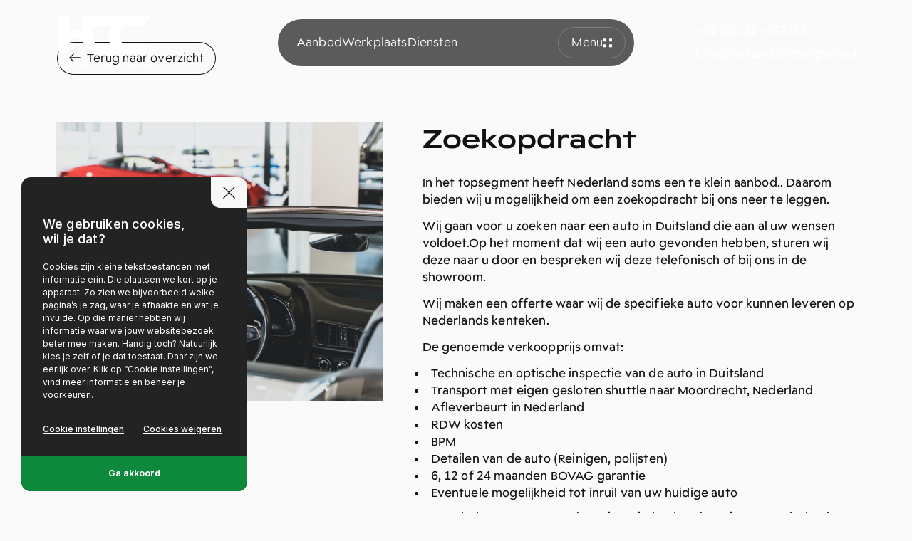

--- FILE ---
content_type: text/html; charset=UTF-8
request_url: https://www.hollandcarcompany.nl/zoekopdracht
body_size: 8502
content:
<!DOCTYPE html>
<html lang="nl">
<head>
    <meta charset="utf-8"/>    <meta name="viewport" content="width=device-width, initial-scale=1.0">
	<meta name="Keywords" content="Hollandcarcompany">
	<meta name="Description" content="Holland Car Company in Moordrecht kan op zoek gaan naar uw droomauto. Vul onderstaand formulier zo volledig mogelijk in.">
		
    <title>
        Uw droomauto nog niet kunnen vinden? hollandcarcompany.nl    </title>
	<link href="/favicon_images_0_17319287001647175652.png" type="image/x-icon" rel="icon"/><link href="/favicon_images_0_17319287001647175652.png" type="image/x-icon" rel="shortcut icon"/>
	<link rel="stylesheet" href="/css/bootstrap.min.css?nocache=1769550269"/>
	<link rel="stylesheet" href="/css/swiper-bundle.min.css?nocache=1769550269"/>
	<link rel="stylesheet" href="/css/style.css?nocache=1769550269"/>
	<link rel="stylesheet" href="/css/responsive.css?nocache=1769550269"/>
	<link rel="stylesheet" href="/css/cookie_style.css?nocache=1769550269"/>
	<link rel="stylesheet" href="/css/error_style.css?nocache=1769550269"/>
	<link rel="stylesheet" href="/css/form-popup.css?nocache=1769550269"/>
	<link rel="stylesheet" href="/css/form-popup-responsive.css?nocache=1769550269"/>
	<link rel="stylesheet" href="/admin/assets/css/notifyBar.css?nocache=1769550269"/>
	<link rel="stylesheet" href="/admin/assets/css/validationEngine.jquery.css?nocache=1769550269"/>
	<link rel="stylesheet" href="/source/dist/fancybox.css?nocache=1769550269"/>

	<script src="/js/jquery.min.js?nocache=1769550269"></script>
	<script src="/js/bootstrap.bundle.min.js?nocache=1769550269"></script>
	<script src="/js/swiper-bundle.min.js?nocache=1769550269"></script>
	<script src="/admin/assets/js/jquery.notifyBar.js?nocache=1769550269"></script>
	<script src="/admin/assets/js/jquery.validationEngine.js?nocache=1769550269"></script>
	<script src="/admin/assets/js/jquery.validationEngine-en.js?nocache=1769550269"></script>
	<script src="/source/dist/fancybox.umd.js?nocache=1769550269"></script>
<!-- Google tag (gtag.js) -->
<script async src="https://www.googletagmanager.com/gtag/js?id=G-N9J7SR5312"></script>
<script>
  window.dataLayer = window.dataLayer || [];
  function gtag(){dataLayer.push(arguments);}
  gtag('js', new Date());

  gtag('config', 'G-N9J7SR5312');
</script></head>
<body>
    <div id="page">
		<!--==========================header area===================-->
		<script type="text/javascript">
	$(function(){
		$.ajax({
			type:"POST",
			dataType: 'json',
			url:"/pages/generate-user-activity-xml",
			beforeSend: function(){
				//$(".loading_img_div").fadeIn("slow");
			},
			headers : {
				'X-CSRF-Token': "a16bbbf0df3f1523da924ac0862d72167ec3fa664faafdb7577c905f8b07077bbad0059633278a708814496f6e334b5705f7b112d8c5c4334bdaa119b141e6b3"
			},
			success: function(response){
				//alert()
			},
			error: function(){
				//$(".loading_img_div").fadeOut("slow");
			}
		});
	});
</script>
<header class="header-area">
	<div class="container">
		<div class="row align-items-center">
			<div class="col-lg-3 col-6">
				<div class="header-logo">
					<a href="/">
						<img src="/upload/logo/logo_images_0_1735044903831650192.png" class="" alt="logo"/>					</a>
				</div>
			</div>
			<div class="col-lg-6 col-6">
				<div class="header-mid">
					<div class="header-nav">
						<ul>
														<li class="">
								<a class="" href="/aanbod">Aanbod</a>
							</li>
														<li class="">
								<a class="" href="/werkplaats">Werkplaats</a>
							</li>
														<li class="">
								<a class="" href="/diensten">Diensten</a>
							</li>
													</ul>
					</div>
					<div class="hamburger">
						<strong>Menu</strong>
						<span>
							<img src="/images/menu-icon.svg" class="" alt="menu-icon.svg"/>						</span>
					</div>
				</div>
			</div>
			<div class="col-lg-3 d-lg-block d-none">
				<div class="header-contact">
											<p>
							<a href="tel:310182447456">
								+31 (0)182 -447456							</a>
						</p>
											<p>
							<a href="mailto:info@hollandcarcompany.nl">
								info@hollandcarcompany.nl							</a>
						</p>
									</div>
			</div>
		</div>
	</div>
	<div class="mega-menu">
		<div class="mega-menu-wrap">
			<div class="container">
				<div class="mega-menu-top">
					<div class="mega-menu-mobile">
						<div class="row align-items-center">
							<div class="col-6">
																<div class="mega-menu-logo">
									<a href="/">
										<img src="/upload/logo/website_other_image_1735042521480972703.svg" alt="Menu Logo Image" class=""/>									</a>
								</div>
															</div>
							<div class="col-6">
								<div class="mega-menu-close ">
									<strong>Sluiten</strong>
									<span><img src="/images/menu-close.svg" class="" alt="menu-close.svg"/></span>
								</div>
							</div>
						</div>
					</div>
					<div class="mega-menu-close mega-menu-close-mobile">
						<strong>Sluiten</strong>
						<span><img src="/images/menu-close.svg" class="" alt="menu-close.svg"/></span>
					</div>
				</div>
				<div class="mega-menu-part">
					<div class="row">
						<div class="col-lg-6">
														<div class="mega-menu-logo mega-menu-logo-mobile">
								<a href="/">
									<img src="/upload/logo/website_other_image_1735042521480972703.svg" alt="Menu Logo Image" class=""/>								</a>
							</div>
														<div class="mega-menu-nav">
								<ul>
																		<li class="">
										<a class="" href="/">Home</a>
									</li>
																		<li class="">
										<a class="" href="/aanbod">Aanbod</a>
									</li>
																		<li class="">
										<a class="" href="/werkplaats">Werkplaats</a>
									</li>
																		<li class="">
										<a class="" href="/diensten">Diensten</a>
									</li>
																		<li class="">
										<a class="" href="/over-ons">Over ons</a>
									</li>
																		<li class="">
										<a class="" href="/impressie">Impressie</a>
									</li>
																		<li class="">
										<a class="" href="/contact">Contact</a>
									</li>
																	</ul>
							</div>
						</div>
						<div class="col-lg-6">
														<div class="menu-img">
								<img src="/upload/logo/website_other_image_17334077591332275267.jpg" alt="Menu Image" class="w-100"/>							</div>
													</div>
					</div>
				</div>
			</div>
		</div>
		<div class="mega-menu-bg"></div>
	</div>
</header>

<section id="loader_section" class="text-center">
	<img src="/images/loder_img.gif" border="0" class="" alt="loder_img"/>	<p>Een moment geduld, uw verzoek wordt verwerkt.</p>
</section>
<script type="text/javascript">
<!--
	$(function(){
		$.ajax({
			type:"POST",
			dataType: 'json',
			url:"/pages/generate-sitemap",
			beforeSend: function(){
				//$(".loading_img_div").fadeIn("slow");
			},
			headers : {
				'X-CSRF-Token': "a16bbbf0df3f1523da924ac0862d72167ec3fa664faafdb7577c905f8b07077bbad0059633278a708814496f6e334b5705f7b112d8c5c4334bdaa119b141e6b3"
			},
			success: function(response){
				//alert()
			},
			error: function(){
				//$(".loading_img_div").fadeOut("slow");
			}
		});
	});
//-->
</script>
<script type="text/javascript">
<!--
	$(function(){
		$.ajax({
			type:"POST",
			dataType: 'json',
			url:"/pages/auto-generate-facebook-file",
			beforeSend: function(){
				//$(".loading_img_div").fadeIn("slow");
			},
			headers : {
				'X-CSRF-Token': "a16bbbf0df3f1523da924ac0862d72167ec3fa664faafdb7577c905f8b07077bbad0059633278a708814496f6e334b5705f7b112d8c5c4334bdaa119b141e6b3"
			},
			success: function(response){
				//alert()
			},
			error: function(){
				//$(".loading_img_div").fadeOut("slow");
			}
		});
	});
//-->
</script>
		<!--==========================header area end===================-->
		<!--==========================main area===================-->
		<main>
			<section class="bk-btn-sec">
	<div class="container">
		<a href="/diensten" class="common-btn black-border-btn bk-btn">
			<strong>Terug naar overzicht</strong>
		</a>
	</div>
</section>
<script type="text/javascript">
	$('.header-area').addClass('inner-header');
</script><section class="diensten-dtl-desc-sec">
    <div class="container">
        <div class="row">
            <div class="col-lg-5">
                                    <div class="diensten-dtl-desc-img">
                        <img src="/upload/page/12_content_image_1731921091206182944.jpg" class="w-100" alt="Content Image 16"/>                    </div>
                            </div>
            <div class="col-lg-7">
                <div class="diensten-dtl-desc-text">
                    <h2>Zoekopdracht</h2>
                    <p>In het topsegment heeft Nederland soms een te klein aanbod.. Daarom bieden wij u mogelijkheid om een zoekopdracht bij ons neer te leggen.</p>

<p>Wij gaan voor u zoeken naar een auto in Duitsland die aan al uw wensen voldoet.Op het moment dat wij een auto gevonden hebben, sturen wij deze naar u door en bespreken wij deze telefonisch of bij ons in de showroom.</p>

<p>Wij maken een offerte waar wij de specifieke auto voor kunnen leveren op Nederlands kenteken.</p>

<p>De genoemde verkoopprijs omvat:</p>

<ul>
	<li>Technische en optische inspectie van de auto in Duitsland</li>
	<li>Transport met eigen gesloten shuttle naar Moordrecht, Nederland</li>
	<li>Afleverbeurt in Nederland</li>
	<li>RDW kosten</li>
	<li>BPM</li>
	<li>Detailen van de auto (Reinigen, polijsten)</li>
	<li>6, 12 of 24 maanden BOVAG garantie</li>
	<li>Eventuele mogelijkheid tot inruil van uw huidige auto</li>
</ul>

<p>Het gehele proces van aankoop in Duitsland tot levering op Nederlands kenteken duurt zo&#39;n 7-10 werkdagen.</p>
					                </div>
            </div>
        </div>
    </div>
</section>
<section class="diensten-dtl-info-sec">
	<div class="container">
		<h2>Wij als HCC</h2>
		<div class="diensten-dtl-info-main">
			<table>
	<tbody>
		<tr>
			<td>
			<h3><strong>01</strong></h3>

			<h4>Jouw droomauto</h4>

			<p>Vergeet eindeloos scrollen door online advertenties. Vertel ons gewoon wat u zoekt en wij gaan op jacht naar uw perfecte auto, zodat u meer tijd heeft om te dromen over uw volgende avontuur.</p>
			</td>
			<td>
			<h3><strong>02</strong></h3>

			<h4>Persoonlijk</h4>

			<p>Geen algemene aanbevelingen; wij gaan persoonlijk voor u aan de slag. We vinden de auto die perfect past bij uw stijl, behoeften en budget, alsof we een matchmaker zijn voor auto&#39;s.</p>
			</td>
			<td>
			<h3><strong>03</strong></h3>

			<h4>Geen stress</h4>

			<p>Laat ons het zware werk doen. Terwijl u achterover leunt, gaan wij op zoek naar de auto die aan al uw wensen voldoet. Geen gedoe meer met eindeloos zoeken - wij maken het vinden van uw droomauto leuk en stressvrij!</p>
			</td>
		</tr>
	</tbody>
</table>
		</div>
	</div>
</section>
<script src="https://www.google.com/recaptcha/enterprise.js?render=6Le8N08sAAAAAAZ6NOhQ8CSmGYVQTMwaz6PPDpjy"></script>
<script type="text/javascript">
<!--
$(function(){
    $("#diensten_form").validationEngine();
    $("#diensten_form").submit(function(){
        if($("#diensten_form").validationEngine("validate") == true)
        {
            if($('#token').val()=='')
            {
                grecaptcha.enterprise.ready(function() {
                    grecaptcha.enterprise.execute('6Le8N08sAAAAAAZ6NOhQ8CSmGYVQTMwaz6PPDpjy', {action: 'diensten_form'})
                    .then(function(token) {
                    // Verify the token on the server.
                        $('#loader_section').show();
                        $('#token').val(token);
                        $("#diensten_form")[0].submit();
                    });
                });
                return false;
            }
        }
        else
        {
            return false;
        }
    });
})
//-->
</script>
<section class="form-sec common-bg" style="background-image: url(/upload/page/12_other_image_17319210911020442829.jpg);">
	<div class="container">
		<div class="row">
			<div class="col-lg-6">
	<div class="form-left">
		<h2>Vragen of interesse?</h2>
		<p>Neem gerust contact op via het formulier op deze pagina, telefonisch of per e-mail. Wij helpen u snel verder.</p>
		<div class="contact-reach-info-replace"></div>
		<div class="footer-info contact-reach-info">
			<div class="row">
				<div class="col-md-6 col-12">
					<div class="each-footer-info">
						<h4>Contact</h4>
											<p>
							<a href="tel:310182447456">
								+31 (0)182 -447456							</a>
						</p>
											<p>
							<a href="mailto:info@hollandcarcompany.nl">
								info@hollandcarcompany.nl							</a>
						</p>
										</div>
				</div>
				<div class="col-md-6 col-6">
					<div class="each-footer-info">
						<h4>Adres</h4>
						<p>
							<a href="https://www.google.com/maps/place/HCC+Holland+Car+Company+BV/@52.0152006,4.6532793,700m/data=!3m2!1e3!4b1!4m6!3m5!1s0x47c5d17baa872afb:0x36720bb6be8d3e51!8m2!3d52.0151973!4d4.6558542!16s%2Fg%2F1tf6ld0m?entry=ttu&g_ep=EgoyMDI0MTExMy4xIKXMDSoASAFQAw%3D%3D" target="_blank">
								Holland Car Company B.V.<br>
								Zuidbaan 350 <br>
                        		2841 MD Moordrecht							</a>
						</p>
					</div>
				</div>
				<div class="col-lg-6 col-6">
					<div class="each-footer-info">
						<h4>Showroom</h4>
						<table>
	<tbody>
		<tr>
			<td>Ma - Vr:</td>
			<td>10:00 - 18:00 uur</td>
		</tr>
		<tr>
			<td>Za:</td>
			<td>10:00 - 16:00 uur</td>
		</tr>
		<tr>
			<td>Zo:</td>
			<td>Gesloten</td>
		</tr>
	</tbody>
</table>
					</div>
				</div>
				<div class="col-lg-6 col-6">
					<div class="each-footer-info">
						<h4>Werkplaats</h4>
						<table>
	<tbody>
		<tr>
			<td>Ma - Vr:</td>
			<td>08:00 - 17:00 uur</td>
		</tr>
		<tr>
			<td>Za:</td>
			<td>Gesloten</td>
		</tr>
		<tr>
			<td>Zo:</td>
			<td>Gesloten</td>
		</tr>
	</tbody>
</table>
					</div>
				</div>
				<!-- <div class="col-md-12 col-6">
					<div class="each-footer-info">
						<h4>Openingstijden</h4>
											</div>
				</div> -->
			</div>
		</div>
	</div>
</div>			<div class="col-lg-6">
				<div class="form-wrap">
					<form method="post" accept-charset="utf-8" id="diensten_form" action="/zoekopdracht"><div style="display:none;"><input type="hidden" name="_method" value="POST"/><input type="hidden" name="_csrfToken" autocomplete="off" value="a16bbbf0df3f1523da924ac0862d72167ec3fa664faafdb7577c905f8b07077bbad0059633278a708814496f6e334b5705f7b112d8c5c4334bdaa119b141e6b3"/></div>					<input type="hidden" name="form_name" id="form-name" value="diensten_form"/>																										<div class="form-group">
							<input type="text" name="naam" id="naam" class="form-control form-style validate[required]" data-errormessage-value-missing="Naam is verplicht" placeholder="Naam"/>						</div>
						<div class="form-group">
							<input type="text" name="e-mailadres" class="form-control form-style validate[required, custom[email]] " data-errormessage-value-missing="E-mailadres is verplicht" placeholder="E-mailadres" id="e-mailadres"/>						</div>
						<div class="form-group">
							<input type="text" name="telefoonnummer" class="form-control form-style validate[required] " data-errormessage-value-missing="Telefoonnummer is verplicht" placeholder="Telefoonnummer" id="telefoonnummer"/>						</div>
						<div class="form-group">
							<textarea name="opmerkingen" class="form-control form-style validate[required] no_cut_copy_paste" rows="4" data-errormessage-value-missing="Opmerkingen en/of bijzonderheden is verplicht" placeholder="Opmerkingen en/of bijzonderheden" id="opmerkingen"></textarea>						</div>
						<input type="hidden" name="no_value" value=""/>						<input type="hidden" name="g-recaptcha-response" id="token" value=""/>						<input type="hidden" name="page_name" value="Zoekopdracht"/>						<button class="common-btn"><strong>Verzenden</strong></button>
					<div style="display:none;"><input type="hidden" name="_Token[fields]" autocomplete="off" value="eca7e2d8e11f8b27b10c329e431c698afd631234%3Aform_name"/><input type="hidden" name="_Token[unlocked]" autocomplete="off" value="g-recaptcha-response%7Cno_value%7Cpage_name"/></div></form>				</div>
			</div>
		</div>
	</div>
	<div class="form-mark">
		<img src="/images/form-mark.svg" class="w-100" alt="form-mark.svg"/>	</div>
</section>
<section class="related-service-sec">
    <div class="container">
                <div class="text-center">
            <h2>Gerelateerde diensten</h2>
        </div>
                <div class="related-service-slider">
            <div class="swiper">
                <div class="swiper-wrapper">
                                        <div class="swiper-slide">
                        <a href="/financiering">
                            <div class="each-related-service hover-cursor text-center">
                                <div class="each-related-service-img">
                                    <img src="/upload/page/6_other_image_1732625618865694929.jpg" border="0" class="w-100" alt="Subpage Slider Image"/>                                </div>
                                <div class="each-related-service-text">
                                    <h3>Financiering</h3>
                                </div>
                            </div>
                        </a>
                    </div>
                                        <div class="swiper-slide">
                        <a href="/verzekering">
                            <div class="each-related-service hover-cursor text-center">
                                <div class="each-related-service-img">
                                    <img src="/upload/page/11_other_image_173262598249792555.jpg" border="0" class="w-100" alt="Subpage Slider Image"/>                                </div>
                                <div class="each-related-service-text">
                                    <h3>Verzekering</h3>
                                </div>
                            </div>
                        </a>
                    </div>
                                        <div class="swiper-slide">
                        <a href="/zoekopdracht">
                            <div class="each-related-service hover-cursor text-center">
                                <div class="each-related-service-img">
                                    <img src="/upload/page/12_other_image_17326261001013609372.jpg" border="0" class="w-100" alt="Subpage Slider Image"/>                                </div>
                                <div class="each-related-service-text">
                                    <h3>Zoekopdracht</h3>
                                </div>
                            </div>
                        </a>
                    </div>
                                    </div>
            </div>
        </div>
    </div>
</section>
<section class="social-media-sec">
	<div class="container">
		<div class="social-media-heading text-center">
			<h2>Volg ons op social media</h2>
			<ul>
								<li>
					<img src="/images/fb.svg" alt="fb.svg" class=""/>					<a href="https://www.facebook.com/Hollandcarcompany/" target="_blank">
						Hollandcarcompany
					</a>
				</li>
								<li>
					<img src="/images/insta.svg" alt="insta.svg" class=""/>					<a href="https://www.instagram.com/hollandcarcompany/" target="_blank">
						hollandcarcompany
					</a>
				</li>
							</ul>
		</div>
		
		<div class="social-media-gallery">
			<div class="swiper">
				<div class="swiper-wrapper">
					<!-- LightWidget WIDGET --><script src="https://cdn.lightwidget.com/widgets/lightwidget.js"></script><iframe src="//lightwidget.com/widgets/04dd0bbb628f558d89843c2536e1f17a.html" scrolling="no" allowtransparency="true" class="lightwidget-widget" style="width:100%;border:0;overflow:hidden;"></iframe>
				</div>
			</div>
		</div>
	</div>
</section>

		</main>
		<!--==========================main area end===================-->
		<!--==========================footer area end===================-->
		<footer class="footer-area">
	<div class="container">
		<div class="footer-top">
			<div class="row">
				<div class="col-xl-12">
					<div class="footer-info">
						<div class="row">
							<div class="col-lg-3 col-9">
								<div class="each-footer-info">
									<h4>Contact</h4>
																			<p>
											<a href="tel:310182447456">
												+31 (0)182 -447456											</a>
										</p>
																			<p>
											<a href="mailto:info@hollandcarcompany.nl">
												info@hollandcarcompany.nl											</a>
										</p>
																	</div>
							</div>
							<div class="col-lg-3 col-3 d-lg-none">
																<div class="each-footer-info bovag-mob">
									<img src="/upload/logo/website_other_image_17315806152047637941.svg" alt="Bovag Logo" class=""/>								</div>
															</div>
							<div class="col-lg-3 col-6">
								<div class="each-footer-info">
									<h4>Adres</h4>
									<p>
										<a href="https://www.google.com/maps/place/HCC+Holland+Car+Company+BV/@52.0152006,4.6532793,700m/data=!3m2!1e3!4b1!4m6!3m5!1s0x47c5d17baa872afb:0x36720bb6be8d3e51!8m2!3d52.0151973!4d4.6558542!16s%2Fg%2F1tf6ld0m?entry=ttu&g_ep=EgoyMDI0MTExMy4xIKXMDSoASAFQAw%3D%3D" target="_blank">
				                            Zuidbaan 350 <br>
				                            2841 MD Moordrecht										</a>
									</p>
								</div>
							</div>
							<div class="col-lg-3 col-6">
								<div class="each-footer-info">
									<h4>Showroom</h4>
									<table>
	<tbody>
		<tr>
			<td>Ma - Vr:</td>
			<td>10:00 - 18:00 uur</td>
		</tr>
		<tr>
			<td>Za:</td>
			<td>10:00 - 16:00 uur</td>
		</tr>
		<tr>
			<td>Zo:</td>
			<td>Gesloten</td>
		</tr>
	</tbody>
</table>
								</div>
							</div>
							<div class="col-lg-3 col-6">
								<div class="each-footer-info">
									<h4>Werkplaats</h4>
									<table>
	<tbody>
		<tr>
			<td>Ma - Vr:</td>
			<td>08:00 - 17:00 uur</td>
		</tr>
		<tr>
			<td>Za:</td>
			<td>Gesloten</td>
		</tr>
		<tr>
			<td>Zo:</td>
			<td>Gesloten</td>
		</tr>
	</tbody>
</table>
								</div>
							</div>
						</div>
					</div>
				</div>
			</div>
		</div>
		<div class="footer-btm">
			<div class="row align-items-end">
				<div class="col-lg-4 col-6">
					<div class="footer-logo">
						<a href="/" class="">
		                    <img src="/upload/logo/logo_images_1_17350449031973854105.png" alt="Header Image 1" class=""/>		                </a>
					</div>
				</div>
				<div class="col-lg-4 col-6">
					<div class="footer-social">
						<ul>
														<li>
								<a href="tel:310182447456">
									<img src="/images/fs1.svg" alt="fs1.svg" class=""/>								</a>
							</li>
														<li>
								<a href="mailto:info@hollandcarcompany.nl">
									<img src="/images/fs2.svg" alt="fs2.svg" class=""/>								</a>
							</li>
														<li>
								<a href="https://www.facebook.com/Hollandcarcompany/" target="_blank">
									<img src="/images/fs3.svg" alt="fs3.svg" class=""/>								</a>
							</li>
														<li>
								<a href="https://www.instagram.com/hollandcarcompany/" target="_blank">
									<img src="/images/fs4.svg" alt="fs4.svg" class=""/>								</a>
							</li>
														<li>
								<a href="https://wa.me/+31613150245" target="_blank">
									<img src="/images/fs6.svg" alt="fs6.svg" class=""/>								</a>
							</li>
													</ul>
					</div>
				</div>
				<div class="col-lg-4 d-lg-block d-none text-end">
											<div class="footer-bovag">
							<img src="/upload/logo/website_other_image_17315806152047637941.svg" alt="Bovag Logo" class=""/>						</div>
									</div>
			</div>
		</div>
		<div class="footer-privacy text-center">
			<p>
				<a href="/privacy">Privacy policy</a>
			</p>
		</div>
	</div>
	<div class="footer-mark">
		<img src="/images/footer-mark.svg" alt="footer-mark.svg" class="w-100"/>	</div>
</footer>

<div class="fix-autochat">
	<script src="https://app.weply.chat/widget/87037a6f7444b913a9278d77b3afb68e" async></script>
</div>
<!----custom-cursor--->
<div class="custom-cursor">
	<span class="cursor-text">Bekijk</span>
</div>

<script type="text/javascript">
	$(document).ready(function() {
    	const replacements = {
        	"[company_name]": "Holland Car Company B.V.",
        	"[email]": "info@hollandcarcompany.nl",
        	"[city]": "Moordrecht",
        	"[phone_number]": "+31 (0)182 -447456",
        	"[whatsapp_number]": "+31613150245",
        	"[address]": "Zuidbaan 350",
        	"[postal_code]": "2841 MD"
    	};
    	// Function to replace placeholders in text nodes
    	function replaceTextNodes(node) {
        	if (node.nodeType === Node.TEXT_NODE) {
            	let text = node.nodeValue;
            	$.each(replacements, function(key, value) {
                	text = text.replaceAll(key, value);
            	});
            	node.nodeValue = text;
        	} else {
            	$(node).contents().each(function() {
                	replaceTextNodes(this);
            	});
        	}
    	}

    	// Start replacing placeholders from the body
    	replaceTextNodes(document.body);
	});
</script>


<!----mobile contact bar------->
<div id="mobile-contact-bar">
	<div id="mobile-contact-bar-outer">
		<ul>
						<li>
				<a href="tel:310182447456">
					<img src="/images/phone.svg" border="0" class="" alt="phone.svg"/>				</a>
			</li>
						<li class="li_color">
				<a href="mailto:info@hollandcarcompany.nl">
					<img src="/images/mail.svg" border="0" class="" alt="mail.svg"/>				</a>
			</li>
						<li class="li_color">
				<a href="https://www.google.com/maps/place/HCC+Holland+Car+Company+BV/@52.0152006,4.6532793,700m/data=!3m2!1e3!4b1!4m6!3m5!1s0x47c5d17baa872afb:0x36720bb6be8d3e51!8m2!3d52.0151973!4d4.6558542!16s%2Fg%2F1tf6ld0m?entry=ttu&g_ep=EgoyMDI0MTExMy4xIKXMDSoASAFQAw%3D%3D" target="_blank">
					<img src="/images/pin.svg" border="0" class="" alt="pin.svg"/>				</a>
			</li>
						<li class="li_color" style="background-color: #25D366;">
				<a href="https://wa.me/+31613150245" target="_blank">
					<img src="/images/whatsapp.svg" border="0" class="" alt="whatsapp.svg"/>				</a>
			</li>
					</ul>
	</div>
</div>
<a href="https://morgeninternet.nl/pages/menu/zorgeloos-footer?url=www.hollandcarcompany.nl" target="_BLANK" class="morgeninternet-footer add_morgan_footer_margin"><img src="https://content.morgeninternet.nl/footer/zorgeloos-light.png" alt="Morgen Internet - Zorgeloos website"></a> 
<!-- END -->		<!--==========================footer area end===================-->
		<!--==========================Popup area===================-->
				<!--==========================Popup area end===================-->
		<!--==========================Cookie area ===================-->
		
	<link rel="stylesheet" href="/css/cookie_style.css"/>
<form method="post" accept-charset="utf-8" id="cookie_form" action="/pages/cookie_accept"><div style="display:none;"><input type="hidden" name="_method" value="POST"/><input type="hidden" name="_csrfToken" autocomplete="off" value="a16bbbf0df3f1523da924ac0862d72167ec3fa664faafdb7577c905f8b07077bbad0059633278a708814496f6e334b5705f7b112d8c5c4334bdaa119b141e6b3"/></div><input type="hidden" name="form_name" id="form-name" value="cookie_form"/><div class="cookie dark-theme position-fixed w-100 pt-md-5 cmn-cookie-info" id="cookiediv">
	<div class="pt-4 px-5 pb-4 mb-2 mt-3">
		<h6>We gebruiken cookies, wil je dat?</h6>
		<p>Cookies zijn kleine tekstbestanden met informatie erin.
Die plaatsen we kort op je apparaat. Zo zien we bijvoorbeeld welke pagina’s je
zag, waar je afhaakte en wat je invulde. Op die manier hebben wij informatie
waar we jouw websitebezoek beter mee maken. Handig toch? Natuurlijk kies je
zelf of je dat toestaat. Daar zijn we eerlijk over. Klik op “Cookie
instellingen”, vind meer informatie en beheer je voorkeuren. </p>
		<ul>
			<li>
				<a href="javascript:void(0)" class="cookie-settings">Cookie instellingen</a>
			</li>
			<li>
				<button class="border-0 bg-transparent p-0" type="submit">Cookies weigeren</button>			</li>
		</ul>
	</div>
		<button type="button" class="cookie-btn border-0 w-100 mt-2 all_cookie_accept">Ga akkoord</button>
	<div class="cookie-close text-center position-absolute align-items-center justify-content-center  d-flex close-f">
		<img src="/images/cross.svg" border="0" class="" alt="cross.svg"/>	</div>
</div>
<div class="cookie-content position-fixed w-100 dark-theme cmn-cookie-info pt-5 d-none">
	<div class="px-5">
		<h6>Cookie instellingen</h6>
	</div>
	<div class="cookie-close text-center position-absolute align-items-center justify-content-center  d-flex close-f">
		<img src="/images/cross.svg" border="0" class="" alt="cross.svg"/>	</div>
	<div class="cookie-content-wrap px-5">
		<p>We
gebruiken cookies om u een betere browse-ervaring te bieden, siteverkeer te
analyseren, inhoud te personaliseren en gerichte advertenties te tonen. Klik op
de verschillende catogorieknoppen voor meer informatie. U kunt ook uw
cookievoorkeuren wijzigen. Houd er rekening mee dat het blokkeren van bepaalde
soorten cookies van invloed kan zijn op uw ervaring op onze website en de
diensten die we kunnen aanbieden. </p>
		<ul>
						<li>
				<a href="/privacy">Privacy verklaring</a>
			</li>
						<li>
				<button class="weigeren-btn border-0 bg-transparent p-0" type="submit">Cookies weigeren</button>			</li>
		</ul>
				<div class="accordion" id="accordionExample">
						<div class="each-cookie-info info2">
				<div class="d-flex justify-content-between align-items-center">
					<div class="collapsed position-relative" data-bs-toggle="collapse" data-bs-target="#content0">
						Essentiële cookies					</div>
					<label class="switch">
						<!-- <input type="checkbox" checked> -->
						<input type="hidden" name="cookie_status[]" value="0"/><input type="checkbox" name="cookie_status[]" value="Essentiële cookies" class="check_cls" checked="checked" id="cookie-status">						<span class="cookie-slider-round round"></span>
					</label>
				</div>
				<div id="content0" class="accordion-collapse collapse" data-bs-parent="#accordionExample"> 
					<p>Deze cookies zijn strikt noodzakelijk om u de services te bieden die beschikbaar zijn via onze websites en om sommige functies ervan te gebruiken. Omdat deze cookies strikt noodzakelijk zijn om de website te kunnen leveren, kunt u ze niet weigeren zonder dat dit invloed heeft op de werking van onze website</p>
				</div>
			</div>
						<div class="each-cookie-info ">
				<div class="d-flex justify-content-between align-items-center">
					<div class="collapsed position-relative" data-bs-toggle="collapse" data-bs-target="#content1">
						Functionele cookies					</div>
					<label class="switch">
						<!-- <input type="checkbox" checked> -->
						<input type="hidden" name="cookie_status[]" value="0"/><input type="checkbox" name="cookie_status[]" value="Functionele cookies" class="check_cls" checked="checked" id="cookie-status">						<span class="cookie-slider-round round"></span>
					</label>
				</div>
				<div id="content1" class="accordion-collapse collapse" data-bs-parent="#accordionExample"> 
					<p>Deze cookies worden gebruikt om de prestaties en functionaliteit van de website te verbeteren, maar zijn niet essentieel voor het gebruik ervan. Zonder deze cookies is het echter mogelijk dat bepaalde functionaliteiten niet beschikbaar zijn.</p>
				</div>
			</div>
						<div class="each-cookie-info ">
				<div class="d-flex justify-content-between align-items-center">
					<div class="collapsed position-relative" data-bs-toggle="collapse" data-bs-target="#content2">
						Analytische cookies					</div>
					<label class="switch">
						<!-- <input type="checkbox" checked> -->
						<input type="hidden" name="cookie_status[]" value="0"/><input type="checkbox" name="cookie_status[]" value="Analytische cookies" class="check_cls" checked="checked" id="cookie-status">						<span class="cookie-slider-round round"></span>
					</label>
				</div>
				<div id="content2" class="accordion-collapse collapse" data-bs-parent="#accordionExample"> 
					<p>Deze cookies verzamelen informatie die ofwel in geaggregeerde vorm wordt gebruikt om ons te helpen begrijpen hoe onze websites worden gebruikt of om ons te helpen onze website voor u aan te passen om uw ervaring te verbeteren.</p>
				</div>
			</div>
						<div class="each-cookie-info ">
				<div class="d-flex justify-content-between align-items-center">
					<div class="collapsed position-relative" data-bs-toggle="collapse" data-bs-target="#content3">
						Advertentie cookies					</div>
					<label class="switch">
						<!-- <input type="checkbox" checked> -->
						<input type="hidden" name="cookie_status[]" value="0"/><input type="checkbox" name="cookie_status[]" value="Advertentie cookies" class="check_cls" checked="checked" id="cookie-status">						<span class="cookie-slider-round round"></span>
					</label>
				</div>
				<div id="content3" class="accordion-collapse collapse" data-bs-parent="#accordionExample"> 
					<p>Deze cookies worden gebruikt om advertenties relevanter te maken voor u. Ze voorkomen dat dezelfde advertentie voortdurend opnieuw getoond wordt en zorgen ervoor dat advertenties correct worden weergegeven. In sommige gevallen zorgen deze cookies ervoor dat advertenties getoond worden op basis van uw interesses.</p>
				</div>
			</div>
					</div>
			</div>
	<div class="row no-gutters">
		<div class="col-md-6">
			<button class="cookie-btn gray-btn border-0 rounded-0 w-100" id="few_cookie_accept" type="button">Instellingen opslaan</button>
		</div>
		<div class="col-md-6">
			<button class="cookie-btn border-0 rounded-0 w-100 all_cookie_accept" type="button">Accepteer alle cookies</button>
		</div>
	</div>
</div>
<div style="display:none;"><input type="hidden" name="_Token[fields]" autocomplete="off" value="9bc0f1bf7f1abbc8a86c681ae9f645631333f895%3Aform_name"/><input type="hidden" name="_Token[unlocked]" autocomplete="off" value=""/></div></form><script>
	$(document) .ready(function(){
		$('.cookie-settings').click(function(){
			$('.cookie-content').removeClass('d-none')
			$('.cookie').hide()
		});
		$('.cookie .cookie-close').click(function(){
			localStorage.setItem("close_f", "Y");
			$('.cookie').hide();

			if(localStorage.getItem("close_f") == "Y"){
				setTimeout(() => {
				$('.cookie').show();
					//localStorage.setItem("close_f", "N");
					localStorage.clear();
				}, 300000);
			}
		});
		$('.cookie-content .cookie-close').click(function(){
			$('.cookie-content').hide();
			localStorage.setItem("close_f", "Y");
			if(localStorage.getItem("close_f") == "Y"){
				setTimeout(() => {
				$('.cookie').show();
				$('.cookie-content').removeAttr('style');
				$('.cookie-content').addClass('d-none');
					//localStorage.setItem("close_f", "N");
					localStorage.clear();
				}, 300000);
			}
		});
		$('#few_cookie_accept').click(function(){
			$('#cookie_form').submit();
		})
		$('.all_cookie_accept').click(function(){
			$('.check_cls').prop('checked', true);
			$('#cookie_form').submit();
		})
	})
</script>
		<!--==========================Cookie area end===================-->
	</div>
	
	<script src="/js/gsap.min.js?nocache=1769550269"></script>
	<script src="/js/custom.js?nocache=1769550269"></script>
	<script>

var AUTOSOCIAAL_PWA_HOST = 'pwa.hollandcarcompany.nl';

</script>

<script src="https://autosociaal-pwa.herokuapp.com/banner.js"></script>
	
	<script type="text/javascript">
	<!--
		$(function(){
			$(".no_cut_copy_paste").on("cut copy paste",function(e) {
				e.preventDefault();
			});
		})
		showCustomMessage('');
	//-->
	</script>
</body>
</html>


--- FILE ---
content_type: text/html; charset=utf-8
request_url: https://www.google.com/recaptcha/enterprise/anchor?ar=1&k=6Le8N08sAAAAAAZ6NOhQ8CSmGYVQTMwaz6PPDpjy&co=aHR0cHM6Ly93d3cuaG9sbGFuZGNhcmNvbXBhbnkubmw6NDQz&hl=en&v=N67nZn4AqZkNcbeMu4prBgzg&size=invisible&anchor-ms=20000&execute-ms=30000&cb=jhnj1kmuz1ab
body_size: 49228
content:
<!DOCTYPE HTML><html dir="ltr" lang="en"><head><meta http-equiv="Content-Type" content="text/html; charset=UTF-8">
<meta http-equiv="X-UA-Compatible" content="IE=edge">
<title>reCAPTCHA</title>
<style type="text/css">
/* cyrillic-ext */
@font-face {
  font-family: 'Roboto';
  font-style: normal;
  font-weight: 400;
  font-stretch: 100%;
  src: url(//fonts.gstatic.com/s/roboto/v48/KFO7CnqEu92Fr1ME7kSn66aGLdTylUAMa3GUBHMdazTgWw.woff2) format('woff2');
  unicode-range: U+0460-052F, U+1C80-1C8A, U+20B4, U+2DE0-2DFF, U+A640-A69F, U+FE2E-FE2F;
}
/* cyrillic */
@font-face {
  font-family: 'Roboto';
  font-style: normal;
  font-weight: 400;
  font-stretch: 100%;
  src: url(//fonts.gstatic.com/s/roboto/v48/KFO7CnqEu92Fr1ME7kSn66aGLdTylUAMa3iUBHMdazTgWw.woff2) format('woff2');
  unicode-range: U+0301, U+0400-045F, U+0490-0491, U+04B0-04B1, U+2116;
}
/* greek-ext */
@font-face {
  font-family: 'Roboto';
  font-style: normal;
  font-weight: 400;
  font-stretch: 100%;
  src: url(//fonts.gstatic.com/s/roboto/v48/KFO7CnqEu92Fr1ME7kSn66aGLdTylUAMa3CUBHMdazTgWw.woff2) format('woff2');
  unicode-range: U+1F00-1FFF;
}
/* greek */
@font-face {
  font-family: 'Roboto';
  font-style: normal;
  font-weight: 400;
  font-stretch: 100%;
  src: url(//fonts.gstatic.com/s/roboto/v48/KFO7CnqEu92Fr1ME7kSn66aGLdTylUAMa3-UBHMdazTgWw.woff2) format('woff2');
  unicode-range: U+0370-0377, U+037A-037F, U+0384-038A, U+038C, U+038E-03A1, U+03A3-03FF;
}
/* math */
@font-face {
  font-family: 'Roboto';
  font-style: normal;
  font-weight: 400;
  font-stretch: 100%;
  src: url(//fonts.gstatic.com/s/roboto/v48/KFO7CnqEu92Fr1ME7kSn66aGLdTylUAMawCUBHMdazTgWw.woff2) format('woff2');
  unicode-range: U+0302-0303, U+0305, U+0307-0308, U+0310, U+0312, U+0315, U+031A, U+0326-0327, U+032C, U+032F-0330, U+0332-0333, U+0338, U+033A, U+0346, U+034D, U+0391-03A1, U+03A3-03A9, U+03B1-03C9, U+03D1, U+03D5-03D6, U+03F0-03F1, U+03F4-03F5, U+2016-2017, U+2034-2038, U+203C, U+2040, U+2043, U+2047, U+2050, U+2057, U+205F, U+2070-2071, U+2074-208E, U+2090-209C, U+20D0-20DC, U+20E1, U+20E5-20EF, U+2100-2112, U+2114-2115, U+2117-2121, U+2123-214F, U+2190, U+2192, U+2194-21AE, U+21B0-21E5, U+21F1-21F2, U+21F4-2211, U+2213-2214, U+2216-22FF, U+2308-230B, U+2310, U+2319, U+231C-2321, U+2336-237A, U+237C, U+2395, U+239B-23B7, U+23D0, U+23DC-23E1, U+2474-2475, U+25AF, U+25B3, U+25B7, U+25BD, U+25C1, U+25CA, U+25CC, U+25FB, U+266D-266F, U+27C0-27FF, U+2900-2AFF, U+2B0E-2B11, U+2B30-2B4C, U+2BFE, U+3030, U+FF5B, U+FF5D, U+1D400-1D7FF, U+1EE00-1EEFF;
}
/* symbols */
@font-face {
  font-family: 'Roboto';
  font-style: normal;
  font-weight: 400;
  font-stretch: 100%;
  src: url(//fonts.gstatic.com/s/roboto/v48/KFO7CnqEu92Fr1ME7kSn66aGLdTylUAMaxKUBHMdazTgWw.woff2) format('woff2');
  unicode-range: U+0001-000C, U+000E-001F, U+007F-009F, U+20DD-20E0, U+20E2-20E4, U+2150-218F, U+2190, U+2192, U+2194-2199, U+21AF, U+21E6-21F0, U+21F3, U+2218-2219, U+2299, U+22C4-22C6, U+2300-243F, U+2440-244A, U+2460-24FF, U+25A0-27BF, U+2800-28FF, U+2921-2922, U+2981, U+29BF, U+29EB, U+2B00-2BFF, U+4DC0-4DFF, U+FFF9-FFFB, U+10140-1018E, U+10190-1019C, U+101A0, U+101D0-101FD, U+102E0-102FB, U+10E60-10E7E, U+1D2C0-1D2D3, U+1D2E0-1D37F, U+1F000-1F0FF, U+1F100-1F1AD, U+1F1E6-1F1FF, U+1F30D-1F30F, U+1F315, U+1F31C, U+1F31E, U+1F320-1F32C, U+1F336, U+1F378, U+1F37D, U+1F382, U+1F393-1F39F, U+1F3A7-1F3A8, U+1F3AC-1F3AF, U+1F3C2, U+1F3C4-1F3C6, U+1F3CA-1F3CE, U+1F3D4-1F3E0, U+1F3ED, U+1F3F1-1F3F3, U+1F3F5-1F3F7, U+1F408, U+1F415, U+1F41F, U+1F426, U+1F43F, U+1F441-1F442, U+1F444, U+1F446-1F449, U+1F44C-1F44E, U+1F453, U+1F46A, U+1F47D, U+1F4A3, U+1F4B0, U+1F4B3, U+1F4B9, U+1F4BB, U+1F4BF, U+1F4C8-1F4CB, U+1F4D6, U+1F4DA, U+1F4DF, U+1F4E3-1F4E6, U+1F4EA-1F4ED, U+1F4F7, U+1F4F9-1F4FB, U+1F4FD-1F4FE, U+1F503, U+1F507-1F50B, U+1F50D, U+1F512-1F513, U+1F53E-1F54A, U+1F54F-1F5FA, U+1F610, U+1F650-1F67F, U+1F687, U+1F68D, U+1F691, U+1F694, U+1F698, U+1F6AD, U+1F6B2, U+1F6B9-1F6BA, U+1F6BC, U+1F6C6-1F6CF, U+1F6D3-1F6D7, U+1F6E0-1F6EA, U+1F6F0-1F6F3, U+1F6F7-1F6FC, U+1F700-1F7FF, U+1F800-1F80B, U+1F810-1F847, U+1F850-1F859, U+1F860-1F887, U+1F890-1F8AD, U+1F8B0-1F8BB, U+1F8C0-1F8C1, U+1F900-1F90B, U+1F93B, U+1F946, U+1F984, U+1F996, U+1F9E9, U+1FA00-1FA6F, U+1FA70-1FA7C, U+1FA80-1FA89, U+1FA8F-1FAC6, U+1FACE-1FADC, U+1FADF-1FAE9, U+1FAF0-1FAF8, U+1FB00-1FBFF;
}
/* vietnamese */
@font-face {
  font-family: 'Roboto';
  font-style: normal;
  font-weight: 400;
  font-stretch: 100%;
  src: url(//fonts.gstatic.com/s/roboto/v48/KFO7CnqEu92Fr1ME7kSn66aGLdTylUAMa3OUBHMdazTgWw.woff2) format('woff2');
  unicode-range: U+0102-0103, U+0110-0111, U+0128-0129, U+0168-0169, U+01A0-01A1, U+01AF-01B0, U+0300-0301, U+0303-0304, U+0308-0309, U+0323, U+0329, U+1EA0-1EF9, U+20AB;
}
/* latin-ext */
@font-face {
  font-family: 'Roboto';
  font-style: normal;
  font-weight: 400;
  font-stretch: 100%;
  src: url(//fonts.gstatic.com/s/roboto/v48/KFO7CnqEu92Fr1ME7kSn66aGLdTylUAMa3KUBHMdazTgWw.woff2) format('woff2');
  unicode-range: U+0100-02BA, U+02BD-02C5, U+02C7-02CC, U+02CE-02D7, U+02DD-02FF, U+0304, U+0308, U+0329, U+1D00-1DBF, U+1E00-1E9F, U+1EF2-1EFF, U+2020, U+20A0-20AB, U+20AD-20C0, U+2113, U+2C60-2C7F, U+A720-A7FF;
}
/* latin */
@font-face {
  font-family: 'Roboto';
  font-style: normal;
  font-weight: 400;
  font-stretch: 100%;
  src: url(//fonts.gstatic.com/s/roboto/v48/KFO7CnqEu92Fr1ME7kSn66aGLdTylUAMa3yUBHMdazQ.woff2) format('woff2');
  unicode-range: U+0000-00FF, U+0131, U+0152-0153, U+02BB-02BC, U+02C6, U+02DA, U+02DC, U+0304, U+0308, U+0329, U+2000-206F, U+20AC, U+2122, U+2191, U+2193, U+2212, U+2215, U+FEFF, U+FFFD;
}
/* cyrillic-ext */
@font-face {
  font-family: 'Roboto';
  font-style: normal;
  font-weight: 500;
  font-stretch: 100%;
  src: url(//fonts.gstatic.com/s/roboto/v48/KFO7CnqEu92Fr1ME7kSn66aGLdTylUAMa3GUBHMdazTgWw.woff2) format('woff2');
  unicode-range: U+0460-052F, U+1C80-1C8A, U+20B4, U+2DE0-2DFF, U+A640-A69F, U+FE2E-FE2F;
}
/* cyrillic */
@font-face {
  font-family: 'Roboto';
  font-style: normal;
  font-weight: 500;
  font-stretch: 100%;
  src: url(//fonts.gstatic.com/s/roboto/v48/KFO7CnqEu92Fr1ME7kSn66aGLdTylUAMa3iUBHMdazTgWw.woff2) format('woff2');
  unicode-range: U+0301, U+0400-045F, U+0490-0491, U+04B0-04B1, U+2116;
}
/* greek-ext */
@font-face {
  font-family: 'Roboto';
  font-style: normal;
  font-weight: 500;
  font-stretch: 100%;
  src: url(//fonts.gstatic.com/s/roboto/v48/KFO7CnqEu92Fr1ME7kSn66aGLdTylUAMa3CUBHMdazTgWw.woff2) format('woff2');
  unicode-range: U+1F00-1FFF;
}
/* greek */
@font-face {
  font-family: 'Roboto';
  font-style: normal;
  font-weight: 500;
  font-stretch: 100%;
  src: url(//fonts.gstatic.com/s/roboto/v48/KFO7CnqEu92Fr1ME7kSn66aGLdTylUAMa3-UBHMdazTgWw.woff2) format('woff2');
  unicode-range: U+0370-0377, U+037A-037F, U+0384-038A, U+038C, U+038E-03A1, U+03A3-03FF;
}
/* math */
@font-face {
  font-family: 'Roboto';
  font-style: normal;
  font-weight: 500;
  font-stretch: 100%;
  src: url(//fonts.gstatic.com/s/roboto/v48/KFO7CnqEu92Fr1ME7kSn66aGLdTylUAMawCUBHMdazTgWw.woff2) format('woff2');
  unicode-range: U+0302-0303, U+0305, U+0307-0308, U+0310, U+0312, U+0315, U+031A, U+0326-0327, U+032C, U+032F-0330, U+0332-0333, U+0338, U+033A, U+0346, U+034D, U+0391-03A1, U+03A3-03A9, U+03B1-03C9, U+03D1, U+03D5-03D6, U+03F0-03F1, U+03F4-03F5, U+2016-2017, U+2034-2038, U+203C, U+2040, U+2043, U+2047, U+2050, U+2057, U+205F, U+2070-2071, U+2074-208E, U+2090-209C, U+20D0-20DC, U+20E1, U+20E5-20EF, U+2100-2112, U+2114-2115, U+2117-2121, U+2123-214F, U+2190, U+2192, U+2194-21AE, U+21B0-21E5, U+21F1-21F2, U+21F4-2211, U+2213-2214, U+2216-22FF, U+2308-230B, U+2310, U+2319, U+231C-2321, U+2336-237A, U+237C, U+2395, U+239B-23B7, U+23D0, U+23DC-23E1, U+2474-2475, U+25AF, U+25B3, U+25B7, U+25BD, U+25C1, U+25CA, U+25CC, U+25FB, U+266D-266F, U+27C0-27FF, U+2900-2AFF, U+2B0E-2B11, U+2B30-2B4C, U+2BFE, U+3030, U+FF5B, U+FF5D, U+1D400-1D7FF, U+1EE00-1EEFF;
}
/* symbols */
@font-face {
  font-family: 'Roboto';
  font-style: normal;
  font-weight: 500;
  font-stretch: 100%;
  src: url(//fonts.gstatic.com/s/roboto/v48/KFO7CnqEu92Fr1ME7kSn66aGLdTylUAMaxKUBHMdazTgWw.woff2) format('woff2');
  unicode-range: U+0001-000C, U+000E-001F, U+007F-009F, U+20DD-20E0, U+20E2-20E4, U+2150-218F, U+2190, U+2192, U+2194-2199, U+21AF, U+21E6-21F0, U+21F3, U+2218-2219, U+2299, U+22C4-22C6, U+2300-243F, U+2440-244A, U+2460-24FF, U+25A0-27BF, U+2800-28FF, U+2921-2922, U+2981, U+29BF, U+29EB, U+2B00-2BFF, U+4DC0-4DFF, U+FFF9-FFFB, U+10140-1018E, U+10190-1019C, U+101A0, U+101D0-101FD, U+102E0-102FB, U+10E60-10E7E, U+1D2C0-1D2D3, U+1D2E0-1D37F, U+1F000-1F0FF, U+1F100-1F1AD, U+1F1E6-1F1FF, U+1F30D-1F30F, U+1F315, U+1F31C, U+1F31E, U+1F320-1F32C, U+1F336, U+1F378, U+1F37D, U+1F382, U+1F393-1F39F, U+1F3A7-1F3A8, U+1F3AC-1F3AF, U+1F3C2, U+1F3C4-1F3C6, U+1F3CA-1F3CE, U+1F3D4-1F3E0, U+1F3ED, U+1F3F1-1F3F3, U+1F3F5-1F3F7, U+1F408, U+1F415, U+1F41F, U+1F426, U+1F43F, U+1F441-1F442, U+1F444, U+1F446-1F449, U+1F44C-1F44E, U+1F453, U+1F46A, U+1F47D, U+1F4A3, U+1F4B0, U+1F4B3, U+1F4B9, U+1F4BB, U+1F4BF, U+1F4C8-1F4CB, U+1F4D6, U+1F4DA, U+1F4DF, U+1F4E3-1F4E6, U+1F4EA-1F4ED, U+1F4F7, U+1F4F9-1F4FB, U+1F4FD-1F4FE, U+1F503, U+1F507-1F50B, U+1F50D, U+1F512-1F513, U+1F53E-1F54A, U+1F54F-1F5FA, U+1F610, U+1F650-1F67F, U+1F687, U+1F68D, U+1F691, U+1F694, U+1F698, U+1F6AD, U+1F6B2, U+1F6B9-1F6BA, U+1F6BC, U+1F6C6-1F6CF, U+1F6D3-1F6D7, U+1F6E0-1F6EA, U+1F6F0-1F6F3, U+1F6F7-1F6FC, U+1F700-1F7FF, U+1F800-1F80B, U+1F810-1F847, U+1F850-1F859, U+1F860-1F887, U+1F890-1F8AD, U+1F8B0-1F8BB, U+1F8C0-1F8C1, U+1F900-1F90B, U+1F93B, U+1F946, U+1F984, U+1F996, U+1F9E9, U+1FA00-1FA6F, U+1FA70-1FA7C, U+1FA80-1FA89, U+1FA8F-1FAC6, U+1FACE-1FADC, U+1FADF-1FAE9, U+1FAF0-1FAF8, U+1FB00-1FBFF;
}
/* vietnamese */
@font-face {
  font-family: 'Roboto';
  font-style: normal;
  font-weight: 500;
  font-stretch: 100%;
  src: url(//fonts.gstatic.com/s/roboto/v48/KFO7CnqEu92Fr1ME7kSn66aGLdTylUAMa3OUBHMdazTgWw.woff2) format('woff2');
  unicode-range: U+0102-0103, U+0110-0111, U+0128-0129, U+0168-0169, U+01A0-01A1, U+01AF-01B0, U+0300-0301, U+0303-0304, U+0308-0309, U+0323, U+0329, U+1EA0-1EF9, U+20AB;
}
/* latin-ext */
@font-face {
  font-family: 'Roboto';
  font-style: normal;
  font-weight: 500;
  font-stretch: 100%;
  src: url(//fonts.gstatic.com/s/roboto/v48/KFO7CnqEu92Fr1ME7kSn66aGLdTylUAMa3KUBHMdazTgWw.woff2) format('woff2');
  unicode-range: U+0100-02BA, U+02BD-02C5, U+02C7-02CC, U+02CE-02D7, U+02DD-02FF, U+0304, U+0308, U+0329, U+1D00-1DBF, U+1E00-1E9F, U+1EF2-1EFF, U+2020, U+20A0-20AB, U+20AD-20C0, U+2113, U+2C60-2C7F, U+A720-A7FF;
}
/* latin */
@font-face {
  font-family: 'Roboto';
  font-style: normal;
  font-weight: 500;
  font-stretch: 100%;
  src: url(//fonts.gstatic.com/s/roboto/v48/KFO7CnqEu92Fr1ME7kSn66aGLdTylUAMa3yUBHMdazQ.woff2) format('woff2');
  unicode-range: U+0000-00FF, U+0131, U+0152-0153, U+02BB-02BC, U+02C6, U+02DA, U+02DC, U+0304, U+0308, U+0329, U+2000-206F, U+20AC, U+2122, U+2191, U+2193, U+2212, U+2215, U+FEFF, U+FFFD;
}
/* cyrillic-ext */
@font-face {
  font-family: 'Roboto';
  font-style: normal;
  font-weight: 900;
  font-stretch: 100%;
  src: url(//fonts.gstatic.com/s/roboto/v48/KFO7CnqEu92Fr1ME7kSn66aGLdTylUAMa3GUBHMdazTgWw.woff2) format('woff2');
  unicode-range: U+0460-052F, U+1C80-1C8A, U+20B4, U+2DE0-2DFF, U+A640-A69F, U+FE2E-FE2F;
}
/* cyrillic */
@font-face {
  font-family: 'Roboto';
  font-style: normal;
  font-weight: 900;
  font-stretch: 100%;
  src: url(//fonts.gstatic.com/s/roboto/v48/KFO7CnqEu92Fr1ME7kSn66aGLdTylUAMa3iUBHMdazTgWw.woff2) format('woff2');
  unicode-range: U+0301, U+0400-045F, U+0490-0491, U+04B0-04B1, U+2116;
}
/* greek-ext */
@font-face {
  font-family: 'Roboto';
  font-style: normal;
  font-weight: 900;
  font-stretch: 100%;
  src: url(//fonts.gstatic.com/s/roboto/v48/KFO7CnqEu92Fr1ME7kSn66aGLdTylUAMa3CUBHMdazTgWw.woff2) format('woff2');
  unicode-range: U+1F00-1FFF;
}
/* greek */
@font-face {
  font-family: 'Roboto';
  font-style: normal;
  font-weight: 900;
  font-stretch: 100%;
  src: url(//fonts.gstatic.com/s/roboto/v48/KFO7CnqEu92Fr1ME7kSn66aGLdTylUAMa3-UBHMdazTgWw.woff2) format('woff2');
  unicode-range: U+0370-0377, U+037A-037F, U+0384-038A, U+038C, U+038E-03A1, U+03A3-03FF;
}
/* math */
@font-face {
  font-family: 'Roboto';
  font-style: normal;
  font-weight: 900;
  font-stretch: 100%;
  src: url(//fonts.gstatic.com/s/roboto/v48/KFO7CnqEu92Fr1ME7kSn66aGLdTylUAMawCUBHMdazTgWw.woff2) format('woff2');
  unicode-range: U+0302-0303, U+0305, U+0307-0308, U+0310, U+0312, U+0315, U+031A, U+0326-0327, U+032C, U+032F-0330, U+0332-0333, U+0338, U+033A, U+0346, U+034D, U+0391-03A1, U+03A3-03A9, U+03B1-03C9, U+03D1, U+03D5-03D6, U+03F0-03F1, U+03F4-03F5, U+2016-2017, U+2034-2038, U+203C, U+2040, U+2043, U+2047, U+2050, U+2057, U+205F, U+2070-2071, U+2074-208E, U+2090-209C, U+20D0-20DC, U+20E1, U+20E5-20EF, U+2100-2112, U+2114-2115, U+2117-2121, U+2123-214F, U+2190, U+2192, U+2194-21AE, U+21B0-21E5, U+21F1-21F2, U+21F4-2211, U+2213-2214, U+2216-22FF, U+2308-230B, U+2310, U+2319, U+231C-2321, U+2336-237A, U+237C, U+2395, U+239B-23B7, U+23D0, U+23DC-23E1, U+2474-2475, U+25AF, U+25B3, U+25B7, U+25BD, U+25C1, U+25CA, U+25CC, U+25FB, U+266D-266F, U+27C0-27FF, U+2900-2AFF, U+2B0E-2B11, U+2B30-2B4C, U+2BFE, U+3030, U+FF5B, U+FF5D, U+1D400-1D7FF, U+1EE00-1EEFF;
}
/* symbols */
@font-face {
  font-family: 'Roboto';
  font-style: normal;
  font-weight: 900;
  font-stretch: 100%;
  src: url(//fonts.gstatic.com/s/roboto/v48/KFO7CnqEu92Fr1ME7kSn66aGLdTylUAMaxKUBHMdazTgWw.woff2) format('woff2');
  unicode-range: U+0001-000C, U+000E-001F, U+007F-009F, U+20DD-20E0, U+20E2-20E4, U+2150-218F, U+2190, U+2192, U+2194-2199, U+21AF, U+21E6-21F0, U+21F3, U+2218-2219, U+2299, U+22C4-22C6, U+2300-243F, U+2440-244A, U+2460-24FF, U+25A0-27BF, U+2800-28FF, U+2921-2922, U+2981, U+29BF, U+29EB, U+2B00-2BFF, U+4DC0-4DFF, U+FFF9-FFFB, U+10140-1018E, U+10190-1019C, U+101A0, U+101D0-101FD, U+102E0-102FB, U+10E60-10E7E, U+1D2C0-1D2D3, U+1D2E0-1D37F, U+1F000-1F0FF, U+1F100-1F1AD, U+1F1E6-1F1FF, U+1F30D-1F30F, U+1F315, U+1F31C, U+1F31E, U+1F320-1F32C, U+1F336, U+1F378, U+1F37D, U+1F382, U+1F393-1F39F, U+1F3A7-1F3A8, U+1F3AC-1F3AF, U+1F3C2, U+1F3C4-1F3C6, U+1F3CA-1F3CE, U+1F3D4-1F3E0, U+1F3ED, U+1F3F1-1F3F3, U+1F3F5-1F3F7, U+1F408, U+1F415, U+1F41F, U+1F426, U+1F43F, U+1F441-1F442, U+1F444, U+1F446-1F449, U+1F44C-1F44E, U+1F453, U+1F46A, U+1F47D, U+1F4A3, U+1F4B0, U+1F4B3, U+1F4B9, U+1F4BB, U+1F4BF, U+1F4C8-1F4CB, U+1F4D6, U+1F4DA, U+1F4DF, U+1F4E3-1F4E6, U+1F4EA-1F4ED, U+1F4F7, U+1F4F9-1F4FB, U+1F4FD-1F4FE, U+1F503, U+1F507-1F50B, U+1F50D, U+1F512-1F513, U+1F53E-1F54A, U+1F54F-1F5FA, U+1F610, U+1F650-1F67F, U+1F687, U+1F68D, U+1F691, U+1F694, U+1F698, U+1F6AD, U+1F6B2, U+1F6B9-1F6BA, U+1F6BC, U+1F6C6-1F6CF, U+1F6D3-1F6D7, U+1F6E0-1F6EA, U+1F6F0-1F6F3, U+1F6F7-1F6FC, U+1F700-1F7FF, U+1F800-1F80B, U+1F810-1F847, U+1F850-1F859, U+1F860-1F887, U+1F890-1F8AD, U+1F8B0-1F8BB, U+1F8C0-1F8C1, U+1F900-1F90B, U+1F93B, U+1F946, U+1F984, U+1F996, U+1F9E9, U+1FA00-1FA6F, U+1FA70-1FA7C, U+1FA80-1FA89, U+1FA8F-1FAC6, U+1FACE-1FADC, U+1FADF-1FAE9, U+1FAF0-1FAF8, U+1FB00-1FBFF;
}
/* vietnamese */
@font-face {
  font-family: 'Roboto';
  font-style: normal;
  font-weight: 900;
  font-stretch: 100%;
  src: url(//fonts.gstatic.com/s/roboto/v48/KFO7CnqEu92Fr1ME7kSn66aGLdTylUAMa3OUBHMdazTgWw.woff2) format('woff2');
  unicode-range: U+0102-0103, U+0110-0111, U+0128-0129, U+0168-0169, U+01A0-01A1, U+01AF-01B0, U+0300-0301, U+0303-0304, U+0308-0309, U+0323, U+0329, U+1EA0-1EF9, U+20AB;
}
/* latin-ext */
@font-face {
  font-family: 'Roboto';
  font-style: normal;
  font-weight: 900;
  font-stretch: 100%;
  src: url(//fonts.gstatic.com/s/roboto/v48/KFO7CnqEu92Fr1ME7kSn66aGLdTylUAMa3KUBHMdazTgWw.woff2) format('woff2');
  unicode-range: U+0100-02BA, U+02BD-02C5, U+02C7-02CC, U+02CE-02D7, U+02DD-02FF, U+0304, U+0308, U+0329, U+1D00-1DBF, U+1E00-1E9F, U+1EF2-1EFF, U+2020, U+20A0-20AB, U+20AD-20C0, U+2113, U+2C60-2C7F, U+A720-A7FF;
}
/* latin */
@font-face {
  font-family: 'Roboto';
  font-style: normal;
  font-weight: 900;
  font-stretch: 100%;
  src: url(//fonts.gstatic.com/s/roboto/v48/KFO7CnqEu92Fr1ME7kSn66aGLdTylUAMa3yUBHMdazQ.woff2) format('woff2');
  unicode-range: U+0000-00FF, U+0131, U+0152-0153, U+02BB-02BC, U+02C6, U+02DA, U+02DC, U+0304, U+0308, U+0329, U+2000-206F, U+20AC, U+2122, U+2191, U+2193, U+2212, U+2215, U+FEFF, U+FFFD;
}

</style>
<link rel="stylesheet" type="text/css" href="https://www.gstatic.com/recaptcha/releases/N67nZn4AqZkNcbeMu4prBgzg/styles__ltr.css">
<script nonce="O4XJ0K0I7Kkqgkig9yDWow" type="text/javascript">window['__recaptcha_api'] = 'https://www.google.com/recaptcha/enterprise/';</script>
<script type="text/javascript" src="https://www.gstatic.com/recaptcha/releases/N67nZn4AqZkNcbeMu4prBgzg/recaptcha__en.js" nonce="O4XJ0K0I7Kkqgkig9yDWow">
      
    </script></head>
<body><div id="rc-anchor-alert" class="rc-anchor-alert"></div>
<input type="hidden" id="recaptcha-token" value="[base64]">
<script type="text/javascript" nonce="O4XJ0K0I7Kkqgkig9yDWow">
      recaptcha.anchor.Main.init("[\x22ainput\x22,[\x22bgdata\x22,\x22\x22,\[base64]/[base64]/[base64]/[base64]/[base64]/UltsKytdPUU6KEU8MjA0OD9SW2wrK109RT4+NnwxOTI6KChFJjY0NTEyKT09NTUyOTYmJk0rMTxjLmxlbmd0aCYmKGMuY2hhckNvZGVBdChNKzEpJjY0NTEyKT09NTYzMjA/[base64]/[base64]/[base64]/[base64]/[base64]/[base64]/[base64]\x22,\[base64]\x22,\[base64]/w6zCusKuw7/[base64]/CucOZw5gqVDkDEsOLQsOBAhMDwrsYE8OkwpPDoQ86IxPCh8KowpVBKsK0WF3DtcKaN2xqwrxPw7zDkETCqkdQBjbCo8K+JcK8wosYZC5UBQ4YW8K0w6lqOMOFPcK+byJKw5bDhcKbwqY1IHrCvivCscK1OAR/XsK+GyHCn3XCiXdoQR8Nw67Cp8KXwofCg3PDg8OrwpImHMKvw73Cmn3CsMKPYcK+w5EGFsKmwqHDo17DmgzCisK8wojCqwXDosKXU8O4w6fCglUoFsKQwrF/YsO9ZC9kScKmw6olwoJuw73Dm3c+wobDklZvd3cUBsKxDhQ0CFTDh1xMXytSJCc0ZCXDlT/DixHCjBXCtMKgOyvDsj3Do017w5HDkQ8mwoc/[base64]/DhXFNfsO5wrIrw6NiKcOBUMKZwo3DksKyXGHCtwTCtUDDlcOeB8K0wpEgADrCoiPCssOLwpbCisKPw7jCvkjCrsOSwo3DqMONwrbCu8OfH8KXcG01KDPCjsO3w5vDvSRORBxkIsOcLTwBwq/Dlw/DmsOCwojDmMOdw6LDriHDmR8Aw4PCtQbDh3oJw7TCnMKJacKJw5LDtcOCw58ewoRNwojCvm8bw6Rjw6FQfcKlwpLDhMOKHcKYwqvCp0zCl8KywpPCq8KfTW7CgMOrw70Uw6BWw78fw5A3w6/DrHbDh8Knw57DsMKVw4/DqcO1w51fw7bDoQvDrlwgwojDpTXCisOjPwIFRxHDlkDCjEogP2pNwp/[base64]/w5zDvcOXw7HDoGPDl1QAwrfCpsOgwqURw4oew4/CnsKhw5Q0ScKWKcO8X8Kfw5rDqCcycnY3w5/Cig0CwrfCnsO8w6JBHMO1w49jw4HDuMOswr1cwpY0ADRrHsK/w4F5wolObnXDlcKsCRckw4VKEVfCpcOXw6tMScK3woXDol0RwqtAw4LCpGrDskFNw4zDty0wCGtCE1pKdMKlwpUhwpwaXMOsw7AEwrtkJyvCkMKEw6RAw7pQCcOyw4/DtCQSwp7CvEzCnRBJBDAzw6QwG8KTLMK2woYhw70SdMK3w7bCjT7CmwnCrcKqw4jCpcOLLTfCkhPCuBJtwqMdw51QNBAGwpPDlMKeAFMmZsKjw4BtLlsEwrRUAxnChkJbdMOmwokywp0FesO5TMK3QwU8w5fCgSNYCwkeasO8w6kVL8KQw4/Co0QWwqfDiMOTw6JUwo5PwrTCkcKmwrnCjcOYHHzDscOJwo1IwpYEwpgkwoB/ecKbesKxw4dTw45BPkfCjjzCq8K9bsKjTxEtw6sOQsKnDxjCqDpQdcO/fsO2ZsKLcMOow4TDp8OFw7bClsKBLMOIasOVw7DCtFYWw63DgHPDg8K7SA/CqEgBcsOUAsOAw43ChREVIsKENMOGwrxlVMO5cDwtXC7CpwwQw5zDgcKZw7cmwqY4IAphDGLCvUbCp8Omw6MiZjdWw7LDhk7Dtnx7QzMpS8KswrtqBTlkJsOrw43DusO1fsKKw51WM2sJK8Ozw5MWNMKUw57DtcO4B8OEBShTwojDhlnDmcONGgrClMOBbmknw4zDh1/DiGPDlVE8wrFJwrgkw4Frwp7CpCzCgQHDpCZkw5E7w40hw4nDrcK1wqDCscOvNm/Dj8OIGzg5w6Z/wohFwqdyw5MnH19xw43DhMOnw7PCs8K0wr1bWGNewqpbRH/CsMOcwq/ChcK/wo4sw7ktK3NhCS9eRVJ7w5Fmwq/Cq8KkwqrCtw7DucKWw63Dt2pLw6hAw7Fyw43DqizDqcKaw4TCl8OKw5rCkygXasKuecK1w5FzecKRwobDucOmEMOaZ8ODwo/Ckn8Kw5Fcw5PDiMKpEMODLmDCj8Odwplnw6PDusOVw7vDglQxw5/DscKvw60HwqbCvFBCwrNcKsOlwp/[base64]/ChCg2Mh5SwrvCmMOswrFhwrfDiULDrlXDt2E0w7PCvlvDt0fCnEcpwpYxYVsDwrfDiCjCsMOOw6zCkwbDs8OiM8OCHcOnw40jWUNQw6Fjwp5gUh7DmHnCg13DsmjCtwjCjsKKKsOLw68pw43DiH7DkMOmw61wwo/DocOyUHxKFcOJGsKowqIpwpI7w7M+DGvDgynDmMOWAAXCoMOnUH1Iw74za8K2w6kaw49lZUEUw63DsSvDlQHDkMOwGsKFI2XDqzl5UcK2w4LDmMKpwo7Cujd0Ai/DvnLCuMK9w4nDgyXCnmfDksOYRz3DnkHDklzCiTHDv1/DrsKowpcbdMKReWrCllNNGCHCp8OSw5MIwpQRYcOqwq1gwpzCscO0w5ErwqrDpMKZw7XCkETDlREEwozDowHCmDEUalpNei0nwqk4HsOywplBwr9MwpbCtlTDmm1aXyJwwoDDkcOleiN7wo/Cv8Kqw5PChsOhAirDscKzVE/CmBjDt3TDn8O+w73CnBdUwolgWQt4RMK8LUbCkFEcXTfDmsKOwqHCjcKlWxPDusOhw6YTIMKjw4DDs8OCw43CicOsLMKhwrJuw7cfwpHCl8KvwpjDiMOGwrLDs8KGworDglxCUkHCv8OWY8OwLw1rw5FPwoHCssOKw53DkRLDgcKWwo/Dg1huJ2FSIGjCoxDDiMO6wps/woJANsOOwoDCv8KGwph/[base64]/DhDDDt0PDkMKDJsKyQBFNP8KrwpbCgsK0wphqw4DDm8OaJcOMw5pUw58QNT3CkcKjw68xTiZuwp1dMQPCtCTChCbCmhFPw7UQXsKnwqXDlzxzwotlHFXDqWDCucKiDkFmw5soS8Kpw50CW8KYw5cNGVbCnFXDowNfwpbDt8Klw5oUw5l3MhbDvMOAwoLDng01wq/[base64]/[base64]/CgRfDusOMwq4SwoUhIMOUNB7CkgpSwrTCmsO3wpLCgQvCjnoGbMKZJsKHKMOJesKfHW3CggdHE2Qod0TDnQ5Uwq7CjsOxT8KXw4QVeMOkN8KnAcK/DExgayVbOnTDtEMrwpBEw7/DjHVVdcKhw73DpMOVFsKqw4ESHmFSasOnwrvCiknDsg7CtMK1f1Fjw7kjw5xVKsKqTh7DksOYw6PCny3DpUtfw5bDqGvDoAjCvUJjwp/Dv8K/wqcswrMhY8KRESDDqMOdBcO3wrPCtBwGwobDiMKnIw8GYsOxMkspbsOmOFjDp8KRwobDtCFhaDEmw4jDmcOnw4BFwpvDu3zCvAZhw4rCoClSwphUSzcBc1/DncOuw5LDssK2w4ZrQQrCsQcNwo5/LsOWdsKVwpLDjRJQLWLDi2/DtWsPw6gyw77CqTZ4bnwOHsKiw69qwpRWwq0Iw7rDkyLCjRPCnMKywoPCrBMHRsOPwpbDnTk5bMKhw67DosKTwrHDjlTCulF0VMO+F8KHZsKKw5PDicOZJz9awoLCkcO/QG4CN8K/GnbCpX4Cw5lvV3kyKMOsZlzDr0TCkMOoA8OEURHCr1Mub8K0IcKlw7rCi3A3UcONwqzCq8KLw5/Dsjtaw6BcMcOLwpQ3LmfDpx93RFwBw41Rwq85asKJMmJ0RcKMX3LDtkc9Z8O4w70Lw7nCqcOhVcKKw6zDhcOiwrA/EBTCv8KbwovClU3CpDIow5QPw443w6DCk2zClMOEQMKuw7wCScKSL8KFwrc4NsOdw6kaw4jDucKPw5XCnATCinFmVsOZw68pLQzCocKUCsK1e8OvWygbIFHCu8OddxcFWcO5acOlw692EFzDpnQdF2dLwrxbw78tCMKRR8Okw47DlhrCgFhXXlHDpj/DksKFAsKwUQMcw417Rj7Cg0U+wocqw6zDosK4LBHCqHDDn8KjasOLbsKsw4ATRMOaCcKjc2vDihRDIsOAwrvCuxQ6w7PDh8OVcMKMcMKDMnFFw7dxw6Nww5IzGTdVe1fDoDHCuMK0USYXwo3CmcOWwoLCogNsw5A/wqPDvjLDsmEWw5jDvcKeEMKjJ8O2w4FMCsKfwqs/woXCkcKpaiI5dcKqLcK9w6jDhH0jw7UswpXCsknDrA1sWMKLw749wp8AKnTDnsK9fGrDplp5RsKeQ1XCuXTDsXDChBNMB8OfIMKzw4rCpcKjw4fCscOzZMKjwrHDj1jDkUDClCN/wrw6w6s4wpkrK8Kgw7LCjcOtCcKSw7zCtCXDqMKpbMOrwpjCv8K3w7DCqsKew4J6wpczw7lXQjbDjAzDsC5VWsKLV8K1TMKhw6nDkgdsw6kKXRXCjzoew6sfKCrDt8KcwpzDgcKywo/CmS9iw73CmcOlWMOTw7d8w7U3O8KTw5lpNsKHwrvDoVfCl8KcwozCuSVrY8OMwrwVYhTDjsKAUWfDpsO+Q1BbKn3DuGXCvFc2w5sFdcKeD8OPw6TCjsKBAUjDocOIwqPDmcKww7d0w798bMKMw4nCkcKBw6rChW/Cg8OZeCdpVS7DrMO7wr1/JRgWw7rDo0V3GsK2w6EKHcKibEnDogHCr37CgWoWGW3DqcOKwrYRDcO4Nm3Cp8K8Mi5jwrLDp8KYwqnDr2LDi1ZXw6J1V8OiBcKREAdKw5zCtgfDqcKGG0DDsTBUwrfCpsO9wr4UN8K/[base64]/DgMKAwozCpA/CnsO+asKWLVV8dFlRT8OuQcOuwpBJwpPDqcK2wo3Ck8Kyw7rCo0tWRw8UIA5fUQ9Nw4bCjMKhJcOCVHrCk2LDjMO/wpPDkxjCucKbw5BuAjHDgRU+wodBf8Ogw70lw6hFN3/Cq8OdBMOfw71+YxJCw47CsMOpRhfDg8OLwqLDm3DDl8OnI3dIw65Qw5c3McOow7MHF3rCvRcjw7xeYMKnWVLChWDCsRHCkAV3CsKya8K+ccO3ecO4L8O5wpAWHUgrC3jCrcKtRG/DrcODw7zDpkjDnsOUw7FIVDPCtm7Culd1wqojPsKkfcOow7tOUE1OdsKQw6ROLsKaKDjDqyTCvhMfDjMme8K7wqJmRMKzwqdCwpRQw7vCjnl2woEAXBjCl8OnVcOoBR3CpAt0QmbDt3bCmsOAXsONdR4iUFPDkcO4wozDiQvCgDYtwobCpD3DlsKxw6/DrcOVOMONwpvDo8O7E1QsPMKMw5/DtBhUw6XDqUjDrMK9D3vDq1JUDWA4w7bCjHHCl8KlwrDDm2I1wqERw5V7wocKawXDoBXDgsK0w6PDk8KhTMKOQWRAQinDncK1MUbDvhEvwrnCr1Ziw5oqBXhYWQ1wwo3CvcKGAykmwrHColZGwpQjwqHCicKZUTbDn8OgwqPCjTPDil9HwpTCsMKZIMKrwq/Cv8OswotSwoJYBcO9K8K5ZMOSwo7CnsKtw6bDukbCvQPDn8ObTcKnw7zCh8OYSMOqwrwNeBDCoSTDv21mwpfCuSB9wpHDosOGJMOKJMO7Nj7DhWnCkcOnS8Oowo93w5LDt8KVwpLDrU84AMOpV3fCqU/Cul7CqmnDmHEDw60/BMKow57DqcK9wqYMRBDCuxdgGkDDh8OCd8KcPBtNw5Qsf8ODaMOXwrLCvMKqEVbDjMO8wrnDnyQ8wqfCg8O9T8OKUMOvQzXCqsKjMMO/NTdew70ywpPChcKlecOPJMKHwqPCrj/Cm30vw5TDuiDDlQ1lw4nCpi8ow5pJQn43w7Rcw6NtChzDqA/Dp8O+w7fCkHjDqcKGF8OMXRFRC8OWGsOSwpvCtkzCgcKMKMKbExfCtcKAwq7DrMKaJxXChsOEecKIwpNdwqTDlcOnwp7DpcOkcDbCnnfCosKtw74xwofCtMKJHCELKFlXwrTCv25FNgjCpHFxwovDg8KVw5k/N8O/[base64]/DnGRZTjolU8KrUCBCUmLCksOXR2skRMKRHsOjw7gbw7h8C8KdXl9pwq/[base64]/CtMKSTMKVEsOtZMKew4HCkk7DnVTCpsKow4caw45cEMKnwqjCjivCmEvDn3fDik/[base64]/DlcKZek7ClcKgAFlBPcOcMsKgC8Krw4nCjMOcw401UMKWBsOGw6grO0fDhcObYALCtjxJwp0/w4NdGlTCqkBywrcnRj3Cmw/CrcONw7Yaw4tbJcKyDcKbc8Oub8Kbw6LDkcOjw4fClWcew6EMA3FGcSIyB8KSQcKka8K9WMOPOiYYwrgSwr3Cj8KGWcONcMOWw5lqR8OOwqcNw7bCjsOIwpQNw7wPworDogMZbS7Dj8KQW8KXwqTCusK/LsK6dMOlAFzCq8Kbw5PCjy9WwqXDhcKTBcOvw7kxV8O0w7DCtgwKPkM9wrM/QU7DrUwmw5bDlcKswoQjwp3Ci8OWwovCgMOBGkjCvDTCnjvCncO5w4kZV8OHU8Ohwq5PBT7CvGrCsVA+wpxhOT/[base64]/DsAgfw69pw57DiTVQF8K6wqHDncOSwp3DgsK/[base64]/[base64]/DtcK1woBhD1sfVmtAw5FwwpxWwq7CnsKOw6nDhUbClFpqEsKYw7clMTrDosOowoZpKSpFw6FQc8K5LBPCtQESw6fDnSXChEM+V1QLJxzDqzAtwpfDr8OMIAshN8KewqNGHsK4w6rDjBQBDmM+asOLYcKswr/Dq8OxwqY0w63DqlHDrsONwosDw5Mow4QmTXfDrmYiw5rCq1LDhMKSTcKpwoshwp7CqsKcZ8O8ecKgwoRCJHDCphBRPMK6FMO7P8KhwqogBG3CgcOIe8Kyw7/Dm8Oxwo9pByFtwoPCssKrJMOjwqk3aRzDlBPChMOXf8OjGnxOwrnCusKYw6kcGMO6wrZfbsK1w5JNKMK+w4RHWcKHQDU8w65pw6XCmMKAwqDCnsK2S8O/wqjCmBV1w4DCjmjCn8K4fcKXDcKewok9IsKlAcOOw50vT8OIw5TDqMK+SWYcw7c6LcONwo5hw71GwqjDnTzCuWvCu8KzwqzCgsONwrrDnDjDhcKbw5/DrMOwU8OdBFg4JhFZOGbCl1I7w6LDuVzCkMOJeBQOd8KIcjzDuwPCtT3DpMODa8KUcR/CssKIZTnCs8OaJMOSTmLCqVjDvAnDrglgT8K5wrJ8wrjClsKsw7bCgVTCsVR7HBsObG5GSMKbHhpdwpHDtsKMUH8aBcO+MyFcwovDt8ODwr5Yw5HDoHvDlgfClcKUB17Di0kFL2tdFHcxw5gqw7fCrn7DusOKwrDCvFcIwqHCo2Q/w7DCizAXIB3Dq1HDhsK6w7cOw7zCs8Oqwr3DoMOIw7Z1bXckPMKNZkkYw7vDgcOROcKUecOaHsKUwrDCrRA/fsOCKMKqw7Ztw6rDt23Dmi7Dn8O6w4PCtW1DGMKeH1ktGgLCicOAw6MJw5HCtMKKEQrCo1ImZMOQw6h6wrkCwqg0w5DDpsK6bgjDvMK+wpnDrWjCrsK/[base64]/DkRpow6/ClcK7wrV5w67DjsKFD8OyVFzCumPCuMKTwqjDrk4fw5/DkMO1w5PCkS4+woYJw6Inc8KWB8KCwr7DolF3w5wcwp3DixN2wrbDvcKEBAvDrcO7fMOkWiFJOm/CrnZ9wp7CosK/[base64]/[base64]/DgsO9NGttfcKlH3PDuBjCqMOsDsK3KRjCusOiwo/DpQHClsKRRxkqw5lebz3DhlIxwrlOJcKxwq5ICsOhURHCrmBawoU8w6TCgUBcwpgBIsO9CV/CqCzDrmlICWRqwpVXwo3CiU1ywqdDw4VkBg7CiMOrQcOLwqvCgRMfQxgxF0bDvMKNwqvDt8ODwrdnYsOzMndrwoTCkRc6w6TDscK+CCDDpcKWwosQOUbCtCBSw6tswovCsGwcdMKvbm5jw5soKsK/w7IkwqVmBsOHacOlwrNiSQbCuVvCs8K2dMKkUsKcb8KCw6/Cr8KAwqYSw6XCq14lw7vDrD/[base64]/Dn8KBwpnClcKTw5Znwp1uw5HDnl5nw7HDi34Vw5nDrcKAwrE7w5/Cvh46wpTCnmHCn8K5wrgEw5RCc8OsDTFCwqDDnzXCjlTDtVPDlWbCpMOFAGdWwo46w6TDnTvCqcO2w5Y8wq9lO8O6wpTDksKFwrLCkDAsw4HDhMOmFw43wqjCnAEDQWR/woXCkWEyPkLDjS7CpWzCnMOkwrbDt2/Do1/DvMKAHHt7wpfDncKxwqTDssOQOsKfwoARZCjDhHsaw5fDoV0EDMKKUcKZBwbCn8KgYsKgScKjwqsfw7TCv0HChMK1e8KGP8ONwo4sCcOMw45Nw4XDisOqIzA+acKDwopQAcKoLnnDoMO9wqtwZMOYw5zCogHCiAAwwp0Bwq51V8KObcKuM1LCgQBhd8K/wpzCj8KRw7fCosKhw5nDnDDCnWbCgcOnwpDCkcKawq/CvivDmsKTI8KPd3HDmcOfwoXDicOqw67CqcOjwrUwTcKcw61ETBQCw7Y2wq4hKsKiwpbDkQXCjMK9w6rCl8O8L3Nww5w1wpPCusKCwrMTKMOjFV7DlsKkwozChMOPw5HCkmfDkhbDpcOnw6jDqMKLwqddwq1nesOBw4Q/woBhbcOhwpIoDsKaw6lPScKOwotlwrtiwpTDj1nDhCrCnzbCksKlO8OHw65OwoLCrsOfFcOoWRtWMsKkV0p3asK6BcKQSsOQOMOdwoTDmlnDlsKRwofCnQbDumF+VyLCsAc/w5tTw6ISwq3Cjj7Dqz/Cr8KpMcK3wqJSw7/CrcKIw5XDiTl0QMK/L8K5w5XCucO+FwRoI0LCgVsmwqjDlzl/[base64]/[base64]/DusOUAWcmNmh/fEo8wpPDnmJvSMO5wqUawq1BOMKgEcK6GcKOw7/[base64]/DmsK0w7tzw4USwo/DpcKTRMK5wrg8RsK3woEkw7LCu8Oswo1CAcOEcsOWUcOdw7Zxw55pw5dUw4rCiHEbw7bDvsKcw79GC8OMLzjCjMK/UDjCrkXDksOgwoXDtyUyw7DClMOaU8OVVsObwpckXnxgw4TDj8OLwoA/R2LDoMKtwp3CsUgwwqfDqcOTEnDDsMOFLxrDq8OQOBbCs1URwpbCkTnDi0V6w6NpTMO0LWVXwrDCgsKpw6TDrcKXwq/[base64]/DnsK2wpHCpsOMw5TCqsOUwo/Clw/DuFxtwpDDkMK6WSlHcirDoRV3w5zCvMK1woHDuF/[base64]/DtSZfw7lzAsO5bnsjYWxowpPChEksFMO6XsKdPF0hXXt7M8OGw7PDn8KCf8KTPAllGiLCkyIYQTDCrcKEw5LDuUfDsE/Dp8OVwqPCoCnDhAXCucOeFMK0NcKfwofCqMOHHsKeecOVw4DCnDDCpFjCp14qw6jCscO3MyhxwqrDkjx+w6Qew4lwwrtuLWk/w60ow4RqTw5+dm/[base64]/CqGNXWE/Cl8Ogw6zCsz/CikgMK8OWw5wGC8O2w40OwpnCnsOCFBFGwq3Ck2bCkkrDjWTCiFsTQcOVBcOIwrYqw4DDpjtewpHChMKEw7LCsS3ChixALRrCgcO+w5UIJh93DMKAwrrDiTrDkhIKUC/DicKsw5bCosOQRMOsw4nCkBQsw59Ad3wyBkzDgMOzU8Kvw6FBw4jCjzLDhXLDi2pMc8KsQmgsRHVTdsOEAcOSw5LCviXCvsKUw6QZwpDDkATClMONVcOpL8OPDlBEckArwq4xKFLCt8K2Xko0w47DoV5ZRsO/XVDDkx7DhGwvAsOPMi/DusOqwpDCgzM/w5TDgBZQPcOMNnM+WkDCisK3wrhGXzLDkcOqwpDCv8KgwrwpwqHDo8ODw6DDjH/CqMK1wqjDgxLCosK/w6/CucOwI0fDpcK6TsKZwoUiF8KYOsOpKsKIBxsDwpktdcOSTXfDgVPCnFjCj8OtOQvCrHHCg8O8wqHDv0PCncObwr86DVAGw7VSw78Twp7CgMKUcsKiEMKzCj/ClcKUbsO2TT9MwqrCr8KxwoHCvcKAw4nDj8O2w4FywrzDtsO7XsOjacOVw55dw7BqwqwuU2PDnsOtNMO2w4wvwr51wqUjOnRjw55fwrBGIsO7P3FFwp7DtMO3w6vDn8K7YiXDowzDlCfCgG3CscK4ZcOHEVLCiMOdL8Knwq1ZTRnCnlfDnBvDtgcNw7/CoRQUwrXCq8KgwrB2wqBVDFnDscOQwrkABWg4asO9wrPDjMKrDsOwNsK1wrY/MMOdw63Dt8K7DAN/w4vCriFWcBNww67CmMOKF8OPQRbChF1LwrhKfG/Cn8Ogw7djJSVlKMOiwpoOPMKbBMK+wrNQw4JVRTHCrER4wrnDtsK/MWJ8w519woNtesOkw5vDiVLDkcOiJMOswoDCiQlHDjLDpcOTwp7CvUXDlG87w7dLGm/ChcOKwrEbWsO6c8KkXUFNw4nChVJMw5kDd3vDicKfM1IVw6hPw5bCksKEw5AbworDscKZasKewpwQVgdrJAt/RsOmF8O3wq4fwpM/w5dAUMOxeAt3CiI7woHDtTXCrsK6CAFYDmcQw4XChGhpXGpfBGPDkXDCqCM/dEAuwp7Di07Ck2xBeXsFV0cfBMKYw70KVR7CmcKvwqkWwqAJY8OuB8KLNjpSHsOIwrRFw5dyw6bCo8KXbsOlDFjDu8KpdsKnwqPCqxJvw7TDiVHCjzHCt8OIw5/DicKXw5wKw6MDVgRCwrcDdiddwqPDosO6BMKMwo3CksKew5oTPcK4CwUAw6EqKMKCw6siw5JDfcK/w65+w5kHwoLCkMOdHh/DvmjCg8Oyw5LCgXIiKsOdw7DDrgZRFjLDt2QRw4gSDsOqwqNuBXnDu8KMeT4Rw4lYR8Odwo/Di8K9RcKaEcKzw5vDkMK4VxVlwqcaMMKye8O2wpLDuU7Cq8OOw57CvioCUcOHewPCnhFJw6RyZGJLw6/CpVBFw5DChsO9woofUcK+wofDo8KOH8Kbw57CisKEwobCixbDqUxSXlrDjsKZBVh5woPDmMKXw7VtwqLDlsO2wobComRrUE8+wqQawpjCrzsIwpEiwpgQwq3ClcO8T8KGccOswpnCtMKFw53Cnn1lw4bCosO4cTkoa8KuJzzDgxfChXjCh8KQW8Ovw6HDhMOgcX/CqsKrw5kVOMORw6/DklnCusKGHlrDsDDCuC/DtDLDkcOlw5B+w4vCpTjCu1EYwrgvw4NKN8KpcsOdw7pMw7wtwqnCs1fCrnYzw47Co3nCsVPDkQUzwp/DrcKdwqZ6Vx/DlRfCuMKEw7wgw5PCu8K9wpXCmlvCrcKQw6XDn8O/w6o+MDLCk2/DjjAOPFLDgnk6wowNw4vCimTClETCsMKTwoHCoScKw47Cv8Ksw4sOSsOswoMfGmbDpWwKacKSw7Yuw5/CosO8wqfDqsK3FybDmMOgwo7Cpg3DvsKRE8Ktw73CucKtwrbCqBYCG8K+YXJ3w4NFwrBwwopgw7pawqjDo0ERLsOOwqx3w4BbKnItw4/[base64]/cilLXsK0OCjCu2vCvsO/MCfDsDVbLQfDmwTDkMOzwobDscO7P3bCli49wrTDmwQLwonCscKlwqJ/wofDgSxudT/DgsOcw6dXPsOAwqbDgHnDq8O2XwzCo2llwqPCisKRwqA+w5wwLcKDB091T8OIwocrfsObZMOnwqLCicOFw5rDkDVGEsKhYcOjXjTCh0hiwokvwqYkR8K1wprCrR3CtExbS8KjZ8KIwo4xEUYxByEqbcK8wqvDkT/[base64]/CrWnDicKUVAJbBSXCgMOHbmfCp8O3woHDtA3CuxPDrsKcwrVgNmI9CcOeQl1Yw5wDw5FtUcKyw7BDSV3DnsOew5bDv8OGecOZwpxMXhbClE/CtsKKccOfw5jDtcKhwqbCssOIwo/ClF9DwpgsX2HDiRNWJ0rCjwPDrcKWw4TDpzAQwoh/woAEwogSFMKuRcOcQBDDkMKywrBQN28Eb8O6KSIqXsKcwptnQ8K0PsO9WcOiaw/DrmxvLMKZw5QawpjCj8KVw7bDgMOWf3wywrhLLsKwwrTDu8KOD8KHDsKRwqE/w4dXwqHDuVvCpsOpTU4fMlfDl37Cjyp9NHZffCTCkTrDhQ/DscKfZRkmVcKJwrHCuELDmAPDqsKhwrHCv8Onwp1Iw4wpEnXDpnvCuj/DvDjDhgnCn8OXI8K9TcKOw5PDqmUtfX7Cv8OPwptxw70FZB/CqhE7R1VUwoV9QjhKw5Qjw4HDgcOXwo1HW8KIwqsfPENVc3XDssKdPcOiW8OkRTpowrYHOsKTQH96wqcSw4M+w6vDp8OCwrwsbBnDv8KOw4zDtSZeEWBlbsKNND3DvsKZwqF8fMKKc1oZD8OwVcOOwp40WGI2CcOzQGjDkF7CicKDw4/CvcO3Z8OvwrYyw6XDoMKZAnzClMKwaMK6eyBiR8O3C2HCsCsow7fDozXDj33CtQDDvznDq0MewojDii/DucODEzwXDcK1wpZAw4l+w7HDrCQqw5BmL8KiBW/CnMK4DsOee0nCqDfDpCsDLzkXIsOdNcODwoozw45GR8OEwpnDlF4sOFHCo8KDwo5aEsOXFnnDuMO5wrbCkcKqwp9twpYtRSYaAH/CpCrChEzDti/CoMOyasORbcOYMS7DpMO3VHvDt3J8D1vCpMOPbcOvwocHbVgDV8OnVcKbwpJsWsK/w7fDuWINHFzCgQ9SwrgJwqTCg03DsyZEw7Mxwo/[base64]/Dk8OYQzLCrT/DvDAwYMOyw50kwqZ+wo1+w5ZkwrhMw51vIE17wr1Vw7R8Wk/Ds8KCIMKIaMKlMMKLVcO8PWbDvDEvw5JLTFjCtMOLE1AFb8KtXzjCiMOVcMOMwqnDq8O/RwvDu8KyARPCsMKcw6/[base64]/CucOlw7ovJMKdEsOvw60xw73Cm8OiwoViRMOKfMOMRX/Dv8KJwrYLwq11NF8ga8Kdwrpnw68VwrpQbsOrwoR1woBrasKqBMKtw61Dw6PCli/DkMKNw7HDjMKxNxxgZMKsWAfCt8K4woJPwqHDjsOPDsKhwprCsMO3w78vR8Kzw44ubTrDkxAKcsOgw4/Dr8OrwogxQUbCvz3Ck8OyTg/DjDFtTMKmLH/Dh8O/X8OBFMKvwqZfDMKpw57CocO1wq7DrS0dHwXDqSM9wqpuw7wlEMKiw7nCi8KKw7syw6TCoScdw6jCqMKJwpLDskQlwotzwpl+X8KPw43Co2TCowHCnMONdcOOw4zCqcKPL8O4w6nCq8O6wp4iw5NkeGrDt8KtPiZMwo7CscKNwqXCssKzwpt1wr/DnsO+wpIyw6HCkMOBwobCucOxWhcEDQHClMK5AcK4ZjLDpCsDK1PDrQU1w63CtgzDksOTwr4Jw7s5RkFNRcKJw6hwH2tcwo7CthA0wo3DiMO9QmEtwoEAw5XDpMO4AMO6wq/DvmUew6PDtMO8D1XCosKaw7HCnxZQIHBew5xzSsKwTCHCsgTDs8O9DMKMR8K/wqDDjynDq8OwT8KIwovDl8KXIcOCwo5bw7fDgRJEU8KswoNhFQTCm3nDpcKswqTCvMO7w5tPwp7Cl118HsKfw7sTwoY7w6tqw5fCpsKaJcKmwrDDhcKFSUoYTSDDvW5FL8KjwqkpWTUVc2TDoFrDrMK/wrgpL8KxwqgcQsOKw6bDg8OVBMKAw6txwr9zw67CikDChDLDmcKuJcKyRcKwwqvDvF1yRFsEwqvCpMOwXMKCwqwnP8OVJijChMKYw6vCkDjCncKHw5DDpcOjD8ONeBAAYcOLNRgSwpR8w4zCpx5qwo9Vw4gCQSvDlsKDw7F6DcKhwp/CumV3XMOjw4jDqmTClyEBwoUBwrQyE8KJa04Ywq3DksOyOVJXw4scw7TDiBcaw7DCsiIfakvCmyAeIsKVw6PDhU1HU8OFewp1ScOFMB5Rw6/Ct8KuURnCgcO+w5LDkVUuw5PDqsOlw5JIw4LDn8OQY8KPSi1twonCri/Dm1YJwq7ClTE4wpXDuMK/VlsEEMOAdxBVWXLDocK7b8Kiw67DsMOdeQ4fwo1wXcK+XsOKVcOJIcOFCcKUwp/DtsOfL0DCjAoDw7/CucK8dsOZw4F3w4TDj8O3IjZFTcOPwofCvsOcTFYdUcO2w5Nywr7Dr1bCh8OkwrdWXsKJYsO2EsKrwq/DocOoXW5ww5QZw4Y6wrbDl3/CncKDI8ODw6TDmiUEwql4woJwwrF9wrLDogLCu3rCpG5Ww5PCrcOXwqnDjUjCpsOVw7bDpnfCvRbCuA/DoMOucXHDsD7DisOuwq3Cm8KadMKBWsKvEsOzEMOtw4bCpcOUwoXDhGZnczI9dDNHL8KjW8OBw5rDqcKowoJRwonCrk4zJMONQ3MReMODTGYVw6EJwo4JCsK+QsKxIsKffMOnI8KAw5ZUJU/CqsKzw6ohZ8O2wqhnw77DjkzClMKOwpHCi8Ovw7PCmMO0w6AZw4lzXcOcw4RVMiLCusOjDMK0w74DwoLChAbClcKVw4XCpTnCr8KOMydjw6jDtCkhZ3trVRlrShJRwo/DiV9zWsOQBcKLVhsVQcOHw4/CnGUXfWDCl1phGEJyEybDoSXDpTbCgFnCnsKrC8Oid8KZK8OhI8OCRE04EyEkXcOjTCFBw5zCksK2QMKJw74tw4Upw5PCm8Ojwrw8w4/DkznCl8OYEcKVwqBzFgYDExHCmBJdBQDDvl7Cs2QMwpwIw57CoSUgesKJCcORY8KTw63Ds35RP1TCisOXwrs1w50mwovCqMK9wptTTHMpMcK0fcKIwrtbw7lBwqkoTcKswqAUw7t9wq8yw4/DiMOgNMOnYC1pw7/CqMKQPMKyLw/CosOTw5jDtMKQwpArR8K/wr7Cui7CmMKVw6vDhsOQa8KOwp7CrMOKN8KHwpXDncOQXMOKw65sOcOuwr7CjMOwd8OyKsOyVgfDnyYyw65dw4XCkcKqIcKMw7fDk15swrrCnMKLw499bhfDmcOMY8K6w7XCv1HCkApgwqoswr4zw6dhOQLCvHsTw4bCl8KkRsKnMkjCtcK/wqMPw5LDr3ROwr90ElHCv3/[base64]/DnmfCpUNvYsOsCCI9Qk3Ci8O5w79Qwr05SMO0w5jCgWzDosOZw5gDwozCnlrDkDoTYkPCiHwZaMKaaMK+IcKRL8OPf8ORF33DqsKDZcOuw7vDucKUHcKHw7lBF3XCvlHDjwfCk8OGw60JL07ClAHCg1ssw4haw6xuw7Jed3JbwrkuPsOow5dGwqJLFEfCvsO/w7DDgMONwo8SfgrDvRwtAMOsb8Ofw64nwrfChcOKM8Oww6nDpUHDvBnDvBnCkWDDlcKmD1LDkhJkHnvCh8OpwqHDu8KwwoDCh8KNwojDtAgZOB1Xwq3DnytyVVYCJh8ZXsOOw6jCpSYPwpHDjTR4w4dHYcK7JcOfwq/Ck8OoQFnDicKHLQEywpvDtcOkWj8xw7dgN8OWwq/DvcOlwpcTw5N3w6PCk8KKXsOEL3s/O8K7w6M5wqLCkcO8EcOXwqbCq2PDlsKvEcK6acKqwqotw6rDiDglw73DnsOTw4zDj1/Ct8O+WcK6BlwUPC8Tch5iw6tXfcKSOcOZw4/[base64]/[base64]/[base64]/[base64]/YBTCogYewqTCucKIMTktwqR3NcOBw4rCuH7DuDszw7w+EsO+AMK1ICjDgxzDlMOmwrLDjMKYfRQYcVhlw6YAw4k0w63DhsO7KU3Cr8Kaw7dsNTl9wqRMw4DChsOTw5MeO8O1wr3DtD/DlC5qKsOIwr5iHcKOS07DnsKHwpdyw6PCssK6XALDssOuwpYYw6l0w4PCkgsvZsKDPx5FZB/Cp8KdKiUgwr7DkMKqMsOWw4PDqDQBI8KPYcKGwqbCq3EMemnCiCdWXcKnE8Ovw6RSPi3CkcOgEX1WXhxEezxBCcO4P2LCgD/[base64]/CuyXCscOZw7zDtiLDrMOVw41nVg/Chws0N0DCmsOQdXlpw5HCp8KmFmE/UsKhYkTDs8KtekjDmsK7w45QDHt5O8KRDsOXL0pwKQnCg2XDhzpNw43DsMK3w7BeESPDmE0HEsOKw5/CkxXDvFrCiMKULcKOwrxbQ8KifSwIw5JpLcKYMVlHw67DpEwObkRlw7nDo2oKwoM4w65adwEpfsK5wqZ7w7lkDsK1w6IxJcOMJ8K9LjTDl8OdZT5Tw6fChMOAbQAFAzXDt8Oyw5deOmgZw4sawrHDjMKPU8O/[base64]/CkgpCwosYLsK7ZHUuw6PDrFLDhsO9wqRpEsKLwrDCknJSw4BSUMKjPRzCh1DDsW5WcCDCisKDw5/DuGZfQEMdYsK6wrIzw6hEw5/DrjYtNyrDkTrDqsKfGB/DusOqw6Uzw44cwpsTwoxDRcOEbVdbbMOOwoHCn08gw5jDgMOowpduUsKLCMO/w51LwoHClAzCg8KKw7LChMODwp0rw6LDj8KdVQV2w7/[base64]/Du0k0bcOaKgQXw54bw5t1EBfCtG1bwrFFw7nCmcK7wqDCtU95FcKWw7nCjMKoN8OebsKqw5QSwqnDvcOFSsOTRcOBVcKcbBzCrggOw5rDmcKtw6TDpBjCmsOiw4trE3zDilhdw4V1S3fChg7Dp8OVRnRrT8KFHcKBwo3DgmJlw7XCgT7Dul/DjsO0wqcESXXCjcKkVDR7wpITwoJ0wq7CncKrYllTwpbClsOvw6kmcCHDrMKzw5HDhl5Pw4/CksK7AV4ySMOPOMKyw57DjGnClcO3wqHCp8ONHsKoS8KhBcOVw4bCsUPDgW1AwozCgUpRfShwwrl5WGM+wqLCl0jDs8O8MMORcsOJQsOMwqrDjcKdasOtw7rCr8OTaMONwq3DtcKtGBfDqwDDsn/[base64]/HsOsc3F8woLCqcORC8KxwqDCiydCC8K0fm4HMcKfUiPDpsK3ZnbDssKpwq9BdcKXw6DCpsOSM1QXeCbDhlMVP8KecmrCp8O7wrnDkMOBFcKzw7RmbsKIW8OFZ2lEXTDCrypBw69xwrnDkcKFH8OHbsOSXiBCVR7CpwIhwrfCrU/Dm3pbX2Zow6NdQcOgw5ZnZ1vCksOOQMOjRcKHIcOQTENachvDuErDp8O1R8KCZsO4w4XCpwjCn8KneS4KIFXChcK/Vw4UaTUGY8Kaw77DkhLClw3DhxcSwpYiwrrCnT7CizFYZcOew57Di2jDtcKxIjXCrANvwofDp8OewqxZwqdrQ8ObwqfDg8O3EmFKNW3CkC1Kw4wfwoB5RcKTw5HCtcO6w5Yuw4IDUgwKT0zCr8K0OB/DhcO4RMKcTGvCt8Kfw5PCrcOtNcOMwro1ThEmwp3DpsOfbAnCoMO7wofCqMOMwpgIH8KmYWwHDm5TVcOhWsKSc8OUZjTCiUDDusKyw51GGgLClsO8wojDsgZlCsOzwqVMwrFSw6tOw6TCij8HHiDDgHvCsMO2XcO3w5p9wo7Dq8KpwqLCjsO8U2R6ZCzDrGI/w47Dh3AKesOLRMKAwrbDgsK7wrbChMKGwqU9JsOKwoLCgMOPR8O7w41bfcKTw4zCu8O9d8K0CBXDkx3ClcOKwpMdJ3BxXsKAw4fCsMKYwrFbw6lvw6ZuwpRHwoYcw5FpW8KdHWZiwpvCuMOgwqLCmMK3WkU9wrfCksO9w7tnaX/ClMOMwr4kRsKueR1OAsKdJipKw4N+L8OWByt6UcKowrd9bsKTax3DrHU3w4Vfwr3DisOjw7TCm3LCr8K/[base64]/[base64]/DuSUSw4gxw6YkwrLDgC9kw6QgF8KXWytETGHDuMOAZg/CisODwrphwqlRw6zCpsKhw7toa8O3w5JfYivCm8Ovw6MVwo5+QcOKwrkCD8Olw4/Dn3vDgEbDtsOZw5Z7JEcuwrglWcKERCIawpsQTcKIwoDCmj99K8KYGMKEQsKkScOROArCjVHDqcKeJ8KrBFs1w5UiCn7DpcOxwrVtYsODCsO8w5TCoRDDuBnDrFUfA8K4H8OTwqHDimHCiC8xfzvDkjZ/w7lRw5VLw6bCokDDsMOeaxDDhsOMw6toMsK2wo7DmHDCusKMwpU4w5BSc8KkOMOAFcKLZMOzPMOJd27CmhbCmcOdw4vDvCbCjRcSw4gvH0PDrsKzw57DpcOhYGXDhRrDnsKKw5zDjTVDX8K8w5d1w7TDnC7DisKGwqMOwo8+KFfDqxZ/VznDocOXccOWIsOTwovDjDgHQ8OIwrt0w77DuVMTWsORw6k/woHDv8Ogw7d6wqkrJwBhw4Ipdi7CucK7wpM/[base64]/[base64]/CtsO2AmB9RCktw4XCrSjCqBTCicKSw7nCpBxsw7l/w4M9DcOUw4TDgUdKwpcQKl86w7UiJ8OMHjHDvFkKwq4pwqHCo3o/[base64]/wr8JdcOjNMOlw7gWw67Dr8KJw4czWGjCmcOyw7LDtxjDg8KJCsO2w77DjsO+w4LDgcKpw7XDoG4aImc+KsOZVAXDtAPCgV0xfFAJU8Odw5DDvcK3ZsKVw5MwFcK5F8KiwrkdwrUOYsOTw4klwqjCmXc/[base64]/w6ZXDRPCocOseGjCkTIUwrxRw6sVYcOIVwkxw6DCqMO2FsKtw5Rlw7paaTspZi3CqXU3HsO0SzfDmcKNTMKmSkxOCcKfBcKfw6HCmzXCn8OMw6Ugw7JEeBgFw6zCsg86R8OTwrgcwo3CiMOGIksrw4DCqDNkwoLDpBltKnzCt2jCocKwSVp3w5zDssOow6Mewq/Dr3jClWTCvl3Dk3wnBgvCh8KxwqwLKMKaDxd0w64Iw5M/wqTCsC0KAcKHw6XDscKqwqzDiMKBJcKvC8OBXMOyRcKhRcK0w5vCo8KyRsK6QDBywq/CicOiEMKDR8KmdS/DikjCjMOqwqvCksOrBg8Kw6fDvMOFw7pxw7vCo8K6w5TDrMKZI2PDt0vCrE3DhFzCqMKMaWDDi204XsOUw5wyMsOdZMOYw5QAw7/CkV3Dljg6w6vChsO4w4QwWcOyFxMfKcOuFVjCoh7DqsOSZA8NYcKlaGAcw6dvX2HDlXsMLWzCkcOHwrUiaXjCp3LCpQjDojQbw6pPw7/DsMOewp7CuMKNw6PDum/Co8O5AWjCjcKpOMKjwrMfSMK6M8OowpYkw5J1cgDDtDnCl3NjTcOQD3rCmE/Dr385KBFow7Bew7twwoJMw6XCuVjCi8KKw6QIIcKvM1LDklEWwqHDicKEc2VJTcO/GMOHSVfDtMKTDjdsw5k8AcKDa8KhG1VjEsK5w4vDjgRQwpknwoLCombCpVHCqQAQaV7CtcOCwqLCpcKbNU7CjsKsEi4JMCEuw6vCrMO1fMKNNG/CksOAJ1RPcH1ew7w2f8KTwpbCosOcwodsVMO/JXcZwpfCmHtkdMKwwonCrWk+aRo4w7bDoMOwccOtw7nCgzEmAsKQXUPCsnfCulgcw7IrFsOGYcO2w7zCpSLDgFERAcO3wrJFbcO+w6LDicKvwqB8GE4uwozCssOqRAsyZmDCllArdcOIbMOdJABbwr/[base64]/ClGUfMMKgwrpfw7laeMKPw5rCkcKINnHCn8OzCH7DncKPPm3CtcOlwo3DtG7DuRvCt8OBwoBEw6HCm8ORJ3vDtALCsnLCnsOGwqLDk0vDs20Pw5MHIsO6RMOvw6bDuwjDnx7DpTDDhxFzHVgNwqpHwoLCkBosZsOBLcO/w6VIYHEiwo8belLClS/Dt8O1wrrDksKfwog8wokww75Ub8OawqQDw7PDqsOcwoRYw73CkcKABcOyW8OjXcOsbzt4woEnw5MkDsO1wq19bBXCmcKoG8KPZg7Cp8OxwpPDjALDrcK3w70bwrU7woB2w7XCvSUzBcKmdmdvAcK/w7RrHgIlwobChBDDlQ1Bw6XDkkbDlUnCtXNHwqEew6bDjjpmKHzCjXbCg8K/w6BEw4RqHMKEw5HDmWDDpsKJwoBGw7TDjsOJw7TDmgLDncK2w5k0TsOvcA/Ci8OSw5tXPW1/w6xZVsK1wq7CoGXDjcO4w4bCkzDCmMOFdV7DjXDCviPCly5pesK5YcKofsKmecK1w6FWbcKYT1VgwqZeH8OQw4LCjjkjEXtvLgRhw6DDhsOuw4wOaMK0OD8kKUAkfcKsK3hcMR9IChdiwrs+XsOXwrMQwrrCqcO5w7h/QTxuZcKVw6xmwozDjcOEe8OKXcOxw5nCoMKNAXVfwoDCtcKieMK/R8K8w67Ck8Kbw6E\\u003d\x22],null,[\x22conf\x22,null,\x226Le8N08sAAAAAAZ6NOhQ8CSmGYVQTMwaz6PPDpjy\x22,0,null,null,null,1,[21,125,63,73,95,87,41,43,42,83,102,105,109,121],[7059694,614],0,null,null,null,null,0,null,0,1,700,1,null,0,\[base64]/76lBhnEnQkZnOKMAhnM8xEZ\x22,0,0,null,null,1,null,0,0,null,null,null,0],\x22https://www.hollandcarcompany.nl:443\x22,null,[3,1,1],null,null,null,0,3600,[\x22https://www.google.com/intl/en/policies/privacy/\x22,\x22https://www.google.com/intl/en/policies/terms/\x22],\x22h+1U86+zBicaUQdV1jmyp1bzCbH/+w3XseXj9VJsA7k\\u003d\x22,0,0,null,1,1769553865975,0,0,[65],null,[34,93,112,180,5],\x22RC-1bUzeJXShw0ZOg\x22,null,null,null,null,null,\x220dAFcWeA7ZRatsGd08FUUpVSi52eWKXuMOE4Cikyu0T-RepTxncf7BqO9pK8jXxItBmQ6gbCJBZzzwfQ-DnAKIXXGuJfyyIx77UQ\x22,1769636666219]");
    </script></body></html>

--- FILE ---
content_type: text/css
request_url: https://www.hollandcarcompany.nl/css/style.css?nocache=1769550269
body_size: 9208
content:
@import "fonts.css";
@import "common-class.css";
body {
	padding: 0px;
	margin: 0px;
    color: #121212;
    font-family: 'Widescreen-Medium';
    font-size: 1.6rem;
	background-color: #F9FAF9;
}
html {
    font-size: 62.5%;
    /* cursor: none !important; */
}
#mobile-contact-bar {
    display: none;
}
.add_morgan_footer_margin{
	height: 50px !important;
}
/****captcha****/
.grecaptcha-badge{
	display:none;
}
/****custom-cursor*****/
.custom-cursor {
    position: fixed;
    width: 1px;
    height: 1px;
    border-radius: 50%;
    /* background-color: rgba(209, 203, 191, 0.55);
	border: 1px solid rgba(255, 255, 255, 0.07); */
	backdrop-filter: blur(10px);
    pointer-events: none;
    transform: translate(-50%, -50%);
    transition: width 0.3s ease, height 0.3s ease, background-color 0.3s ease;
    z-index: 9999;
    display: flex;
    align-items: center;
    justify-content: center;
    color: #fff;
	line-height: 22px;
    font-size: 1.6rem;
    opacity: 0;
	font-family: 'Widescreen-Regular';
}
.custom-cursor .cursor-text {
    display: none;
}
.cursor-hover {
	width: 96px;
    height: 96px;
    background-color: rgba(209, 203, 191, 0.55);
	border: 1px solid rgba(255, 255, 255, 0.07);
}
/****selection****/
::-moz-selection {
    color: #121212;
    background: #D1CBBF;
}
::selection {
    color: #121212;
    background: #D1CBBF;
}
/***fix-autochat****/
.fix-autochat {
    position: fixed;
    bottom: 20px;
    right: 20px;
    z-index: 98;
}
/*****header-area*******/
.header-area {
    position: fixed;
    top: 0;
    left: 0;
    width: 100%;
    z-index: 99;
    padding: 20px 0;
    transition: all 0.5s;
    -webkit-transition: all 0.5s;
}
.header-logo {
    transition: all 0.5s;
    -webkit-transition: all 0.5s;
}
.header-logo img {
    width: 138px;
}
.header-mid {
    background-color: rgba(50, 52, 50, 0.80);
    border-radius: 100px;
    overflow: hidden;
    padding: 9px 10px 9px 24px;
    display: flex;
    align-items: center;
    justify-content: space-between;
    column-gap: 10px;
    max-width: 500px;
    width: 100%;
    margin: 0 auto;
    border: 2px solid transparent;
    transition: all 0.5s;
    -webkit-transition: all 0.5s;
}
.header-nav ul {
    display: flex;
    align-items: center;
    column-gap: 30px;
    padding: 0;
    margin: 0;
    list-style-type: none;
}
.header-nav li {
    color: #fff;
    font-family: 'Widescreen-Regular';
    font-size: 1.6rem;
    line-height: 22px;
    letter-spacing: 0.16px;
}
.header-nav li a {
    color: #fff;
}
.header-nav li a:hover {
    color: #D1CBBF;
}
.header-contact {
    display: table;
    margin-left: auto;
    transition: all 0.5s;
    -webkit-transition: all 0.5s;
}
.header-contact p {
    color: #fff;
    margin-bottom: 8px;
}
.header-contact p:last-child {
    margin-bottom: 0;
}
.header-contact p a {
    color: #fff;
}
.header-contact p a:hover {
    color: #D1CBBF;
}
.hamburger {
    color: #fff;
    font-family: 'Widescreen-Regular';
    font-size: 1.6rem;
    line-height: 22px;
    letter-spacing: 0.16px;
    display: flex;
    align-items: center;
    border-radius: 100px;
    border: 1px solid rgba(255, 255, 255, 0.21);
    padding: 10px 18px;
    gap: 11px;
    cursor: pointer;
    transition: all 0.5s;
    -webkit-transition: all 0.5s;
}
.hamburger:hover {
    background-color: #D0CABE;
}
.hamburger strong {
    font-weight: normal;
}
.header-area.stiky {
    background-color: transparent;
    /* backdrop-filter: blur(5px); */
}
.header-area.stiky .header-mid {
    /* backdrop-filter: blur(10px); */
    border-color: rgba(255, 255, 255, 0.21);
}
.header-area.stiky .header-logo,
.header-area.stiky .header-contact {
    opacity: 0;
    pointer-events: none;
}
/****mega-menu***/
.mega-menu {
    height: 100vh;
    width: 100%;
    pointer-events: none;
    opacity: 0;
    position: fixed;
    top: 0;
    left: 0;
    padding: 40px;
    transition: all 2s;
    -webkit-transition: all 2s;
}
.mega-menu-bg {
    background-color: rgba(18, 18, 18, 0.84);
    position: fixed;
    top: 0;
    left: 0;
    height: 100vh;
    width: 100%;
}
.mega-menu-wrap {
    background-color: rgba(208, 202, 190, 0.65);
    backdrop-filter: blur(5px);
    padding: 18px 25px 44px;
    max-width: 100%;
    width: 100%;
    margin: 0 auto;
    position: relative;
    z-index: 1;
}
.mega-menu-top {
    margin-bottom: 24px;
}
.mega-menu-nav ul {
    list-style: none;
    margin: 0;
    padding: 0;
    display: flex;
    flex-wrap: wrap;
}
.mega-menu-nav li {
    color: #fff;
    text-align: center;
    font-family: 'Widescreen-ExBold';
    font-size: 2.4rem;
    line-height: 3.2rem;
    letter-spacing: 0.24px;
    margin-bottom: 14px;
	-webkit-transition: all cubic-bezier(0.4, 0, 0.2, 1) 0.4s;
	-o-transition: all cubic-bezier(0.4, 0, 0.2, 1) 0.4s;
	transition: all cubic-bezier(0.4, 0, 0.2, 1) 0.4s;
    width: 45%;
    text-align: left;
}
.mega-menu-nav li:last-child {
    margin: 0;
}
.mega-menu-nav li.mega-nav-active {
	-webkit-animation-duration: 0.5s;
	animation-duration: 0.5s;
    -webkit-animation-fill-mode: both;
	animation-fill-mode: both;
    -webkit-animation-name: fadeInUp;
	animation-name: fadeInUp;
    -webkit-animation-delay: calc(0.1s * attr(data-animation-offset number 1));
	-o-animation-delay: calc(0.1s * attr(data-animation-offset number 1));
	animation-delay: calc(0.1s * attr(data-animation-offset number 1));
}
.mega-menu-mobile {
    display: none;
}
@keyframes fadeInUp {
    0% {
        opacity: 0;
        -webkit-transform: translate3d(0, 100%, 0);
        transform: translate3d(0, 100%, 0)
    }
    100% {
        opacity: 1;
        -webkit-transform: none;
        transform: none
    }
}
.fadeInUp {
    -webkit-animation-name: fadeInUp;
    animation-name: fadeInUp
}
.mega-menu-nav li.mega-nav-reverse {
	-webkit-animation-duration: 0.5s;
	animation-duration: 0.5s;
    -webkit-animation-fill-mode: both;
	animation-fill-mode: both;
    -webkit-animation-name: fadeInDown;
	animation-name: fadeInDown;
    -webkit-animation-delay: calc(0.1s * attr(data-animation-offset number 1));
	-o-animation-delay: calc(0.1s * attr(data-animation-offset number 1));
	animation-delay: calc(0.1s * attr(data-animation-offset number 1));
}
@keyframes fadeInDown {
    0% {
        opacity: 1;
        -webkit-transform: none;
        transform: none;
    }
    100% {
        opacity: 0;
        -webkit-transform: translate3d(0, 100%, 0);
        transform: translate3d(0, 100%, 0);
    }
}
.fadeInDown {
    -webkit-animation-name: fadeInDown;
    animation-name: fadeInDown
}
.mega-menu-nav {
    overflow-y: auto;
    height: 272px;
}
.mega-menu-nav::-webkit-scrollbar {
	background-color: rgba(255, 255, 255, 0.3);
	width: 10px;
}
.mega-menu-nav::-webkit-scrollbar-thumb {
	background-color: rgba(255, 255, 255, 0.5);
}
.mega-menu-nav li:last-child {
    margin-bottom: 0;
}
.mega-menu-nav li a {
    color: #fff;
    /* border: 1px solid transparent; */
    border: 0;
    display: inline-block;
    border-radius: 20px;
    line-height: 32px;
    letter-spacing: 0.24px;
    padding: 1px 0;
}
.mega-menu-nav li a:hover {
    color: #323432;
    border: 0;
    padding-left: 30px;
}
.menu-img {
    height: 100%;
}
.menu-img img {
    height: 100%;
    object-fit: cover;
}
.mega-menu-close {
    color: #fff;
    font-family: 'Widescreen-Regular';
    font-size: 1.6rem;
    line-height: 22px;
    letter-spacing: 0.16px;
    display: flex;
    align-items: center;
    border-radius: 100px;
    border: 1px solid rgba(255, 255, 255, 0.21);
    padding: 10px 18px;
    gap: 11px;
    max-width: 111px;
    margin-left: auto;
    cursor: pointer;
    transition: all 0.5s;
    -webkit-transition: all 0.5s;
}
.mega-menu-close:hover {
    background-color: #323432;
    border-color: #323432;
}
.mega-menu-close strong {
    font-weight: normal;
}
.mega-menu-cursor {
    background-color: rgba(255, 255, 255, 0.3);
}
.mega-menu.mega-menu-active {
    opacity: 1;
    pointer-events: all;
}
.mega-menu-logo img {
    width: 93px;
    margin-bottom: 40px;
}
/********banner-sec*********/
.banner-sec {
	/* position: sticky;
    top: 0;
    left: 0;
    width: 100%; */
    height: 100vh;
}
/* .banner-sec::after {
	content: "";
	height: 100%;
	width: 100%;
	position: absolute;
	left: 0;
	top: 0;
    background: linear-gradient(0deg, rgba(7, 10, 24, 0.65) 0%, rgba(7, 10, 24, 0.65) 100%);
	z-index: 1;
} */
.banner-content {
	position: absolute;
	bottom: 155px;
	left: 0;
	z-index: 2;
	width: 100%;
}
.banner-content h1 {
    margin-bottom: 40px;
    opacity: 0;
    transform-origin: bottom; 
    transform: scaleY(0);
}
.banner-content .common-btn {
    margin-right: 22px;
}
.banner-content-wrap {
	max-width: 1075px;
	width: 100%;
}
.banner-video,.each-banner {
	height: 100%;
}
.banner-video video {
    height: 100%;
    display: block;
    object-fit: cover;
}
.banner-slider {
	height: 100%;
}
.banner-slider .swiper {
    height: 100%;
}
.banner-sec .swiper-slide {
	height: auto;
}
.each-banner img {
	height: 100%;
	object-fit: cover;
}
/***counter-sec*****/
.counter-sec {
    background-color: #323432;
    position: relative;
    z-index: 1;
    overflow-x: hidden;
}
.counter-wrap {
    display: flex;
}
.each-counter {
    padding: 48px 20px;
    border-right: 1px solid rgba(255, 255, 255, 0.26);
    transition: all 0.8s;
    -webkit-transition: all 0.8s;
    flex-grow: 1;
    flex-basis: 0;
}
.counter-sec .each-counter:last-child {
    border-right: 0;
}
.each-counter h3 {
    font-family: 'Widescreen-ExBold';
    color: #fff;
    transition: all 0.8s;
    -webkit-transition: all 0.8s;
}
.each-counter h4 {
    color: #fff;
    letter-spacing: 0.24px;
    font-size: 2.4rem;
    font-family: 'Widescreen-ExRegular';
    transition: all 0.8s;
    -webkit-transition: all 0.8s;
}
.each-counter:hover {
    background-color: #D1CBBF;
    border-color: #D1CBBF;
    flex-grow: 1.1;
}
.each-counter:hover h3,
.each-counter:hover h4 {
    color: #323432;
}
/***product-sec******/
.product-sec {
    padding: 140px 0 25px;
    position: relative;
    overflow-x: hidden;
    background-color: #F9FAF9;
}
.product-slider {
    position: relative;
}
.product-slider::after {
    content: "";
    height: 100%;
    right: 0;
    width: 18%;
    top: 0;
    position: absolute;
    background: linear-gradient(270deg, #F9FAF9 0%, rgba(249, 250, 249, 0.84) 52.19%, rgba(249, 250, 249, 0.00) 100%);
    z-index: 1;
}
.product-heading {
    max-width: 630px;
    width: 100%;
    margin: 0 0 110px 0;
}
.product-heading h2 {
    margin-bottom: 20px;
}
.product-heading p {
    margin-bottom: 20px;
}
.product-mark {
    position: absolute;
    left: 0;
    top: 0;
    width: 79%;
    pointer-events: none;
}
.product-mark img {
    height: 100%;
    object-fit: cover;
}
.product-sec .swiper-slide {
    padding: 15px;
}
.each-product {
    background-color: #FAFCFF;
    filter: drop-shadow(0px 4px 15px rgba(0, 0, 0, 0.03));
}
.product-model h4 {
    font-size: 2.4rem;
    line-height: normal;
    font-family: 'Widescreen-ExSemiBold';
    display: -webkit-box;
    -webkit-line-clamp: 1;
    -webkit-box-orient: vertical;
    overflow: hidden;
    text-overflow: ellipsis;
}
.product-model h6 {
    display: -webkit-box;
    -webkit-line-clamp: 1;
    -webkit-box-orient: vertical;
    overflow: hidden;
    text-overflow: ellipsis;
}
.product-text {
    padding: 15px 31px;
}
.product-info {
    margin-bottom: 30px;
}
.product-price h5 {
    margin-bottom: 6px;
}
.product-price h5 span {
    color: rgba(18, 18, 18, 0.52);
    font-family: 'Widescreen-Medium';
    font-size: 1.6rem;
    line-height: 24px;
    letter-spacing: 0.16px;
}
.product-text table {
    width: 100%;
}
.product-text td {
    color: #121212;
    font-size: 1.8rem;
    font-family: 'Widescreen-Regular';
    line-height: 24px;
    letter-spacing: 0.18px;
    border-right: 1px solid rgba(18, 18, 18, 0.44);
}
.product-text td:last-child {
    border-right: 0;
}
.product-text td strong {
    font-weight: normal;
    color: rgba(18, 18, 18, 0.56);
    display: block;
}
.product-text td span {
    display: table;
    margin: 0 auto;
}
.product-text td:last-child span {
    margin-right: 0;
}
.product-text td:first-child span {
    margin-left: 0;
}
/*****werkplaats-sec******/
.werkplaats-sec {
    background-color: #323432;
    padding-top: 96px;
    position: relative;
    overflow-x: clip;
}
.werkplaats-heading {
    margin-bottom: 112px;
    position: relative;
    z-index: 1;
}
.werkplaats-heading h2 {
    color: #fff;
}
.each-werkplaats {
    background-color: #D1CBBF;
    padding: 36px;
    display: flex;
    flex-direction: column;
    align-items: center;
    justify-content: center;
    min-height: 250px;
    height: 100%;
    text-align: center;
}
.each-werkplaats h3 {
    color: #fff;
    line-height: 44px;
    font-size: 2.6rem;
    letter-spacing: normal;
}
.werkplaats-slider {
    position: relative;
    width:100vw;
	margin-left:-50vw;
	left:50%;
	position:relative;
}
.werkplaats-slider .swiper-slide {
    height: auto;
}
.werkplaats-slider::after,
.werkplaats-slider::before {
    content: "";
    height: 100%;
    left: 0;
    width: 30%;
    top: 0;
    position: absolute;
    background: linear-gradient(269deg, rgba(50, 52, 50, 0.00) 0.45%, #323432 99.55%);
    z-index: 1;
}
.werkplaats-slider::before {
    left: auto;
    right: 0;
    background: linear-gradient(90deg, rgba(50, 52, 50, 0.00) 0.45%, #323432 99.55%);
    z-index: 2;
}
.werkplaats-mark {
    position: absolute;
    top: 0;
    right: 0;
    width: 61%;
    pointer-events: none;
}
.werkplaats-mark img {
    height: 100%;
    object-fit: cover;
}
.custom-cursor2 {
    border: 1px solid #DEDCD7;
    border-color: #E0DED9;
    color: #121212;
    backdrop-filter: blur(10px);
}
.werkplaats-heading .col-md-6{
    width: 100%;
    text-align: center;
}
/******service-sec******/
.service-sec {
    position: relative;
    background-color: #323432;
    padding: 112px 0 0;
    overflow: hidden;
}
.service-mark {
    position: absolute;
    left: 0;
    top: 0;
    width: 35%;
    pointer-events: none;
}
.service-mark img {
    height: 100%;
    object-fit: cover;
}
.service-heading {
    max-width: 724px;
    width: 100%;
    margin: 0 auto;
    margin-bottom: 50px;
}
.service-heading h2 {
    color: #fff;
    margin-bottom: 35px;
}
.service-heading p {
    color: #fff;
    margin-bottom: 35px;
}
.each-service {
    position: relative;
}
.each-service::after {
    content: "";
    height: 1px;
	width:100vw;
	margin-left:-50vw;
	left:50%;
    position: absolute;
    bottom: 0;
    background-color: rgba(255, 255, 255, 0.29);
}
.each-service h3 {
    color: #fff;
}
.each-service p {
    color: #fff;
    margin-bottom: 0;
    display: -webkit-box;
    -webkit-line-clamp: 3;
    -webkit-box-orient: vertical;
    overflow: hidden;
    text-overflow: ellipsis;
}
.each-service-img {
    max-width: 380px;
    width: 100%;
    margin-left: auto;
    /* opacity: 0; */
    transition: all 0.5s;
    -webkit-transition: all 0.5s;
    overflow: hidden;
}
.each-service-img img {
    height: 100%;
    object-fit: cover;
    position: relative;
    transition: all 0.5s;
    -webkit-transition: all 0.5s;
    transform: scale(0);
}
.each-service:hover .each-service-img img {
    transform: scale(1);
}
.service-main .each-service:last-child:after {
    display: none;
}
/******about-sec******/
.about-sec {
    position: relative;
    padding: 113px 0 60px;
    background-color: #F9FAF9;
}
.about-wrap {
    position: relative;
    z-index: 2;
}
.about-mark {
    position: absolute;
    right: 0;
    top: 0;
    width: 48%;
    pointer-events: none;
}
.about-mark img {
    height: 100%;
    object-fit: cover;
}
.about-heading h2 {
    margin-bottom: 43px;
    margin-top: 30px;
}
.about-para {
    height: 100%;
    display: flex;
    flex-direction: column;
    justify-content: end;
}
.about-img {
    padding: 0 60px;
    position: relative;
}
.about-year {
    width: 146px;
    height: 146px;
    display: flex;
    align-items: center;
    justify-content: center;
    border-radius: 100%;
    background-color: #D1CBBF;
    overflow: hidden;
    position: absolute;
    bottom: -65px;
    z-index: 1;
    left: 50%;
    transform: translateX(-50%);
    padding: 12px;
}
.about-year h5 {
    position: absolute;
    top: 50%;
    left: 50%;
    transform: translate(-50%, -50%);
    font-family: 'Widescreen-ExBold';
    font-size: 2rem;
    line-height: 44px;
}
/* @keyframes rotating {
	from {
        -ms-transform: rotate(0deg);
        -moz-transform: rotate(0deg);
        -webkit-transform: rotate(0deg);
        -o-transform: rotate(0deg);
        transform: rotate(0deg);
	}
	to {
        -ms-transform: rotate(360deg);
        -moz-transform: rotate(360deg);
        -webkit-transform: rotate(360deg);
        -o-transform: rotate(360deg);
        transform: rotate(360deg);
	}
} */
.rotating {
	-webkit-animation: rotating 10s linear infinite;
	-moz-animation: rotating 10s linear infinite;
	-ms-animation: rotating 10s linear infinite;
	-o-animation: rotating 10s linear infinite;
	animation: rotating 10s linear infinite;
}
/*****usp-sec******/
.usp-sec {
    padding: 100px 0 70px;
    background-color: #F9FAF9;
    position: relative;
    z-index: 1;
}
.each-usp-img {
    width: 60px;
    margin-right: 25px;
}
.usp-wrap {
    display: flex;
    justify-content: space-between;
    flex-wrap: wrap;
}
.each-usp {
    display: flex;
    align-items: center;
    justify-content: center;
    flex-wrap: wrap;
    width: 25%;
    border-right: 1px solid rgba(18, 18, 18, 0.44);
    padding: 0 30px;
}
.each-usp h4 {
    font-size: 2.4rem;
    line-height: 32px;
    letter-spacing: 0.24px;
    width: calc(100% - 85px);
}
.each-usp:last-child {
    border-right: 0;
}
/****contact-card-sec*****/
.contact-card-sec {
    background-color: #F9FAF9;
    position: relative;
    z-index: 1;
}
.contact-card-wrap {
    padding: 50px 115px;
    background-color: #323432;
}
.contact-card-info {
    display: flex;
    column-gap: 37px;
    flex-wrap: wrap;
    align-items: center;
}
.contact-card-info-img {
    border-radius: 100%;
    width: 130px;
    height: 130px;
    overflow: hidden;
}
.contact-card-info-img img {
    height: 100%;
    object-fit: cover;
    object-position: top;
}
.contact-card-info-text {
    width: calc(100% - 167px);
    padding-right: 75px;
}
.contact-card-info-text h4 {
    color: #fff;
    font-size: 2.4rem;
    line-height: 32px;
    letter-spacing: 0.24px;
    font-family: 'Widescreen-ExRegular';
}
.each-contact-card-reach {
    margin-bottom: 15px;
}
.each-contact-card-reach:last-child {
    margin-bottom: 0;
}
.contact-card-reach h6 {
    color: #fff;
    font-family: 'Widescreen-Medium';
}
.contact-card-reach p {
    color: rgba(255, 255, 255, 0.61);
    margin-bottom: 0;
}
.contact-card-reach p a {
    color: rgba(255, 255, 255, 0.61);
}
.contact-card-reach p a:hover {
    color: #D1CBBF;
}
.contact-card-reach {
    margin-left: auto;
    position: relative;
    max-width: 366px;
}
.contact-card-reach::after {
    content: "";
    height: 90%;
    background-color: rgba(255, 255, 255, 0.25);
    width: 1px;
    left: 0;
    top: 50%;
    position: absolute;
    transform: translateY(-50%);
}
.contact-card-reach-wrap {
    display: table;
    margin-left: auto;
}
/*****social-media-sec****/
.social-media-sec {
    padding-top: 119px;
    overflow-x: hidden;
    position: relative;
    background-color: #F9FAF9;
}
.social-media-sec::after {
    content: "";
    height: 20%;
    width: 100%;
    position: absolute;
    left: 0;
    bottom: 0;
    background-color: #323432;
}
.social-media-heading {
    margin-bottom: 103px;
}
.social-media-heading ul {
    padding: 0;
    margin: 24px 0 0;
    list-style: none;
    display: flex;
    justify-content: center;
    align-items: center;
    column-gap: 38px;
}
.social-media-gallery {
    width:100vw;
	margin-left:-50vw;
	left:50%;
	position:relative;
}
.each-media-gallery {
    height: 100%;
    overflow: hidden;
}
.each-media-gallery img {
    height: 100%;
    object-fit: cover;
    transition: all 0.5s;
    -webkit-transition: all 0.5s;
}
.each-media-gallery:hover img {
    transform: scale(1.1)
}
.social-media-gallery .swiper-slide {
    height: auto;
}
.social-media-gallery .swiper-slide:nth-child(odd) .each-media-gallery {
    height: calc(100% - 23%);
}
/*****footer-area*****/
.footer-area {
    background-color: #323432;
    position: relative;
    padding-top: 140px;
    overflow-x: hidden;
}
.footer-mark {
    position: absolute;
    bottom: 0;
    left: 0;
    width: 100%;
    pointer-events: none;
    height: 46%;
}
.footer-mark img {
    height: 100%;
    object-fit: cover;
}
.footer-welcome {
    max-width: 390px;
    width: 100%;
}
.footer-welcome h4,
.footer-welcome h3 {
    color: #fff;
    margin-bottom: 20px;
    font-family: 'Widescreen-ExMedium';
}
.footer-welcome p {
    color: #fff;
}
.footer-info {
    padding-left: 50px;
    /* padding-top: 10px; */
}
.each-footer-info h4 {
    color: #fff;
    margin-bottom: 16px;
}
.each-footer-info p {
    color: #fff;
    margin-bottom: 0;
}
.each-footer-info p a {
    color: #fff;
}
.each-footer-info p a:hover {
    color: #D1CBBF;
}
.each-footer-info td {
    color: #fff;
}
.each-footer-info td:nth-child(odd) {
    padding-right: 10px;
}
.footer-btm {
    padding: 50px 0 70px;
}
.footer-logo img {
    width: 222px;
}
.footer-social ul {
    list-style: none;
    padding: 0;
    margin: 0;
    display: flex;
    column-gap: 18px;
    align-items: center;
    justify-content: center;
}
.footer-social li a img:hover {
    filter: brightness(20);
}
.footer-privacy {
    position: relative;
    padding: 28px 0;
}
.footer-privacy::after {
    content: "";
    height: 100%;
    position: absolute;
    bottom: 0;
    background-color: #424542;
    width:100vw;
	margin-left:-50vw;
	left:50%;
    z-index: 1;
}
.footer-privacy p {
    margin-bottom: 0;
    letter-spacing: 1.6px;
    font-family: 'Widescreen-Regular';
    color: rgba(255, 255, 255, 0.50);
    position: relative;
    z-index: 2;
}
.footer-privacy p a {
    color: rgba(255, 255, 255, 0.50);
}
.footer-privacy p a:hover {
    color: #fff;
}
/*===========================popup start===============================*/
.modal-area .modal-dialog {
    max-width: 52%;
    margin: 8% auto 0;
}
.modal-area .modal {
    background: rgba(50, 52, 50, 0.50);
    backdrop-filter: blur(7.5px);
}
.modal-area .modal-content {
    border: 0;
	border-radius: 0;
    background-color: transparent;
	position: relative;
}
.modal-content-wrap {
    border-radius: 5px;
    overflow: hidden;
}
.modal-content .col-lg-5 {
    width: 35%;
}
.modal-content .col-lg-7 {
    width: 65%;
}
.modal-area .popup-content h3 {
    font-family: 'Widescreen-ExBold';
    font-size: 2.6rem;
    line-height: 42px;
    letter-spacing: 0.64px;
    margin-top: 25px;
}
.modal-area .popup-content ul {
    padding-left: 0;
    list-style: none;
    margin: 25px 0;
}
.modal-area .popup-content li {
    position: relative;
    margin-bottom: 14px;
    padding-left: 17px;
}
.modal-area .popup-content li:last-child {
    margin-bottom: 0;
}
.modal-area .popup-content li::after {
    background-size: 5px;
    position: absolute;
    top: 10px;
    left: 0;
    content: '';
    width: 5px;
    height: 5px;
    background-image: url(../images/bullet.svg);
    background-repeat: no-repeat;
}
.modal-area .popup-content {
    padding: 54px 86px 54px 45px;
    background-color: #fff;
}
.pop-up-image {
	height: 100%;
}
.pop-up-image img {
	height: 100%;
	object-fit: cover;
}
.close-img {
    position: absolute;
    top: -20px;
    right: -20px;
    z-index: 1;
	height: 60px;
	width: 60px;
	background-color: #1F1B1B;
	display: flex;
	align-items: center;
	justify-content: center;
    border-radius: 100%;
}
.close-img img {
	width: 20px;
}
/*===========================diensten-list page start==============================*/
/*****inner-banner-sec******/
.inner-banner-sec {
    position: relative;
    height: 550px;
}
/* .inner-banner-sec::after {
    content: "";
    height: 100%;
    width: 100%;
    position: absolute;
    left: 0;
    top: 0;
    background: linear-gradient(0deg, rgba(7, 10, 24, 0.65) 0%, rgba(7, 10, 24, 0.65) 100%);
    z-index: 1;
} */
.inner-banner-text {
    position: absolute;
    left: 0;
    bottom: 110px;
    width: 100%;
    z-index: 2;
}
/****diensten-list-sec****/
.diensten-list-sec {
    padding-top: 110px;
    overflow-x: clip;
}
.diensten-list-heading {
    max-width: 724px;
    margin: 0 auto 130px;
}
.diensten-list-heading h2 {
    margin-bottom: 22px;
}
.each-diensten-list {
    padding: 60px 0;
	width:100vw;
	margin-left:-50vw;
	left:50%;
	position:relative;
}
.each-diensten-list::after {
    content: "";
    height: 1px;
    width: 100%;
    left: 0;
    position: absolute;
    bottom: 0;
    background-color: rgba(18, 18, 18, 0.20);
}
.each-diensten-list:first-child {
    padding-top: 0;
}
.each-diensten-list:last-child {
    padding-bottom: 0;
}
.each-diensten-list:last-child::after {
    display: none;
}
.each-diensten-list p {
    display: -webkit-box;
    -webkit-line-clamp: 4;
    -webkit-box-orient: vertical;
    overflow: hidden;
    text-overflow: ellipsis;
    margin-bottom: 0;
}
.each-diensten-para {
    padding-left: 13%;
}
.each-diensten-img  {
    max-width: 554px;
    width: 100%;
    margin: 0 auto;
    transform: scale(0.8);
    transition: all 0.5s;
    -webkit-transition: all 0.5s;
}
.each-diensten-list:hover .each-diensten-img {
    transform: scale(1);
}
.each-diensten-list-mark {
    position: absolute;
    right: 0;
    top: 0;
    opacity: 0;
    z-index: -1;
    width: 42%;
    pointer-events: none;
    transition: all 0.5s;
    -webkit-transition: all 0.5s;
}
.each-diensten-list:hover .each-diensten-list-mark {
    opacity: 1;
}
/*===========================diensten-dtl page start==============================*/
/****inner-header****/
.inner-header {
    background-color: #323432;
}
/* .inner-header .header-mid {
    background-color: #D1CBBF;
}
.inner-header .header-contact p a:hover {
    color: #323432;
}
.inner-header.stiky .header-mid {
    background-color: rgba(50, 52, 50, 0.80);;
}
.inner-header.stiky .header-nav li a:hover {
    color: #D1CBBF;
}
.inner-header .header-nav li a:hover {
    color: #323432;
}
.inner-header .header-contact a:hover {
    color: #D1CBBF;
} */
/*****bk-btn-sec***/
.bk-btn-sec {
    padding: 57px 0;
}
.bk-btn strong {
    position: relative;
    padding-left: 25px;
}
.bk-btn strong::after {
    content: "";
    height: 16px;
    width: 16px;
    background-image: url(../images/bk-btn-arrow.svg);
    background-position: center center;
    background-repeat: no-repeat;
    background-size: 16px;
    position: absolute;
    left: 0;
    top: 2px;
}
/****diensten-dtl-desc-sec*****/
.diensten-dtl-desc-text {
    max-width: 780px;
    margin-left: auto;
    padding-left: 40px;
}
.diensten-dtl-desc-text h2 {
    margin-bottom: 24px;
}
.diensten-dtl-desc-text ul {
    padding-left: 6px;
}
.diensten-dtl-desc-text li {
    padding-left: 6px;
}
.diensten-dtl-desc-text li::marker {
    content: "-";
}
.diensten-dtl-desc-text p strong {
    font-family: 'Widescreen-ExBold';
    font-weight: normal;
}
.diensten-dtl-desc-text p a {
    text-decoration: underline;
}
/*****diensten-dtl-info-sec*****/
.diensten-dtl-info-sec {
    padding: 130px 0;
}
.diensten-dtl-info-sec h2 {
    text-align: center;
    margin-bottom: 90px;
}
.diensten-dtl-info-main table {
    width: 100%;
}
.diensten-dtl-info-main tr {
    display: flex;
    flex-wrap: wrap;
    column-gap: 30px;
    row-gap: 50px;
    justify-content: center;
}
.diensten-dtl-info-main td {
    padding: 60px 21px 30px;
    border: 1px solid rgba(18, 18, 18, 0.60);
    width: 31.2%;
    position: relative;
    transition: all 0.5s;
    -webkit-transition: all 0.5s;
}
.diensten-dtl-info-main td h4 {
    margin-bottom: 28px;
}
.diensten-dtl-info-main td p {
    margin-bottom: 0;
}
.diensten-dtl-info-main td h3 strong {
    padding: 0 24px;
    font-weight: normal;
}
.diensten-dtl-info-main td h3 {
    position: absolute;
    top: -30px;
    left: 75px;
    background-color: #F9FAF9;
}
.diensten-dtl-info-main td:hover {
    border-color: transparent;
    box-shadow: 0px 0px 15px 0px rgba(0,0,0,0.1);
    -webkit-box-shadow: 0px 0px 15px 0px rgba(0,0,0,0.1);
}
.diensten-dtl-desc-sec{
	margin-bottom: 57px;
}
/****form-sec*****/
.form-sec {
    padding: 113px 0;
    position: relative;
}
/* .form-sec::after {
    content: "";
    height: 100%;
    width: 100%;
    background: linear-gradient(0deg, #323432 0%, rgba(50, 52, 50, 0.80) 100%);
    position: absolute;
    top: 0;
    left: 0;
} */
.form-sec .container {
    position: relative;
    z-index: 2;
}
.form-left {
    padding-right: 90px;
}
.form-left h2 {
    color: #fff;
    margin-bottom: 20px;
}
.form-left p {
    color: #fff;
}
.form-left .footer-info {
    padding: 86px 0 0 0;
}
.form-left .footer-info .row {
    row-gap: 100px;
}
.form-wrap {
    max-width: 664px;
    width: 100%;
    margin-left: auto;
}
.form-group {
	margin-bottom: 30px;
}
.form-style {
	resize: none;
    border: 1px solid rgba(255, 255, 255, 0.30);
    border-radius: 10px;
    font-family: 'Widescreen-Medium';
    color: rgba(255, 255, 255, 1);
    font-size: 1.6rem;
    padding: 19px 21px;
	background-color: transparent;
}
.form-style:placeholder {
	color: rgba(255, 255, 255, 0.5);
}
.form-style:-ms-input-placeholder {
	color: rgba(255, 255, 255, 0.5);
}
.form-style::placeholder {
	color: rgba(255, 255, 255, 0.5);
}
.form-style:focus {
    box-shadow: none;
	border-color: #fff;
    color: #fff;
    background-color: transparent;
}
.form-style:focus::placeholder {
    color: rgba(255, 255, 255, 1);
}
.form-wrap textarea.form-style {
    height: 123px;
}
.form-mark {
    position: absolute;
    right: 0;
    bottom: 0;
    z-index: 1;
    width: 70%;
    pointer-events: none;
}
.form-mark img {
    height: 100%;
    object-fit: cover;
}
/*****related-service-sec*******/
.related-service-sec {
    padding-top: 130px;
}
.related-service-sec h2 {
    margin-bottom: 80px;
}
.each-related-service-text {
    margin-top: 15px;
}
.each-related-service-img {
    overflow: hidden;
}
.each-related-service-img img {
    transition: all 0.5s;
    -webkit-transition: all 0.5s;
}
.each-related-service:hover img {
    transform: scale(1.1);
}
/*===========================contact page start==============================*/
.map-sec {
    height: 550px;
}
.map-sec::after {
    display: none;
}
.map-sec .inner-banner-text {
    pointer-events: none;
}
/*****contact-form-sec*******/
.contact-form-sec::after {
    display: none;
}
.contact-form-sec .form-mark {
    bottom: 0;
    left: 0;
    width: 52%;
}
.contact-form-sec .form-left h2,
.contact-form-sec .form-left p,
.contact-form-sec .each-footer-info h4,
.contact-form-sec .each-footer-info p a,
.contact-form-sec .each-footer-info td {
    color: #121212;
}
.contact-form-sec .each-footer-info p a:hover {
    color: #D1CBBF;
}
.contact-form-sec .form-style {
    border-color: rgba(35, 35, 35, 0.30);
    color: #121212;
	background-color: rgba(255, 255, 255, 0.85);
}
.contact-form-sec .form-style:placeholder {
	color: rgba(18, 18, 18, 0.50);
}
.contact-form-sec .form-style:-ms-input-placeholder {
	color: rgba(18, 18, 18, 0.50);
}
.contact-form-sec .form-style::placeholder {
	color: rgba(18, 18, 18, 0.50);
}
.contact-form-sec .form-style:focus {
	border-color: #121212;
    color: #121212;
    background-color: rgba(255, 255, 255, 0.85);
}
.contact-form-sec .form-style:focus::placeholder {
    color: #121212;
}
/*===========================vacature-dtl page start==============================*/
.vacature-dtl-info-sec {
    padding-top: 80px;
}
.vacature-dtl-info-wrap {
    border-top: 1px solid rgba(0, 0, 0, 0.20);
}
.vacature-dtl-info-sec table {
    width: 100%;
}
.vacature-dtl-info-sec tbody {
    display: flex;
    flex-wrap: wrap;
}
.vacature-dtl-info-sec tr {
    padding: 37px 0 74px;
    width: 50%;
    display: block;
}
.vacature-dtl-info-sec td {
    max-width: 523px;
    display: block;
}
.vacature-dtl-info-sec tr:nth-child(odd) {
    border-right: 1px solid rgba(0, 0, 0, 0.20);
    padding-right: 40px;
}
.vacature-dtl-info-sec tr:nth-child(even) td {
    margin-left: auto;
}
.vacature-dtl-info-sec tr:nth-child(even) {
    padding-left: 40px;
}
.vacature-dtl-info-sec td h4 {
    margin-bottom: 19px;
}
/*===========================overons-welcome page start==============================*/
/****overons-welcome-sec****/
.overons-welcome-sec {
    padding-top: 100px;
    position: relative;
}
.overons-welcome-img {
    position: relative;
}
.overons-welcome-text {
    padding-right: 29%;
    padding-top: 60px;
}
.overons-welcome-text h2 {
    margin-bottom: 40px;
}
.overons-welcome-sec .about-year {
    bottom: auto;
    top: 50%;
    transform: translateY(-50%);
    left: -75px;
    right: auto;
}
.overons-welcome-mark {
    position: absolute;
    top: 0;
    right: 0;
    width: 100%;
    z-index: -1;
    pointer-events: none;
}
.overons-welcome-mark img {
    height: 100%;
    object-fit: cover;
}
/****overons-info-sec*****/
.overons-info-sec {
    padding: 100px 0 130px;
    background-color: #323432;
}
.overons-info-text ul {
    padding: 0;
    margin: 0;
    list-style: none;
}
.overons-info-text li {
    position: relative;
    margin-bottom: 28px;
    padding-left: 50px;
    opacity: 0.35;
    transition: all 0.5s;
    -webkit-transition: all 0.5s;
}
.overons-info-text li:last-child {
    margin-bottom: 0;
}
.overons-info-text li::after {
    content: "";
    position: absolute;
    left: 0;
    top: 21px;
    width: 12px;
    height: 12px;
    background-color: #fff;
    border-radius: 100%;
}
.overons-info-text li h4 {
    color: #fff;
    line-height: 56px;
}
.overons-info-text li p {
    color: #fff;
}
.overons-info-text li:hover {
    opacity: 1;
}
.overons-info-img {
    padding-right: 85px;
}
/*****member-sec*****/
.member-sec {
    position: relative;
}
.member-sec::after {
    content: "";
    height: 54%;
    width: 100%;
    background-color: #323432;
    position: absolute;
    top: 0;
    left: 0;
    z-index: -1;
}
.member-sec h2 {
    margin-bottom: 60px;
    text-align: center;
    color: #fff;
}
.each-member-text h4 {
    color: #323432;
    font-family: 'Widescreen-ExRegular';
    font-size: 2.4rem;
    line-height: 34px; 
    letter-spacing: 0.24px;
    margin-bottom: 5px;
}
.each-member-text h6 {
    color: #323432;
}
.each-member-img {
    background-color: #D9D9D9;
    margin-bottom: 20px;
}
.each-member-img img {
    height: 100%;
    object-fit: cover;
    object-position: top;
}
/*===========================bedankt page start==============================*/
.bedankt-banner-sec {
    position: relative;
}
.bedankt-banner-sec .banner-content p {
    color: #fff;
    margin-bottom: 60px;
    max-width: 728px;
}
/*===========================aanbod page start==============================*/
/****aanbod-product-sec****/
.aanbod-product-sec {
    padding-bottom: 30px;
}
.aanbod-product-sec .aanbod-product-row {
    margin: 0 -45px;
    row-gap: 65px;
}
.aanbod-product-sec .col-lg-6 {
    padding: 0 45px;
}
/****aanbod-filter-sec****/
.aanbod-filter-sec {
    padding: 70px 0 100px;
}
.aanbod-filter-sec h2 {
    margin-bottom: 60px;
}
.aanbod-filter-wrap {
    position: relative;
    z-index: 2;
    max-width: 1170px;
    width: 100%;
    margin: 0 auto;
}
.filter-reset a {
	font-size: 1.6rem;
    font-family: 'Widescreen-Regular';
}
.filter-reset img {
	width: 9px;
	margin-left: 5px;
	margin-bottom: 2px;
    transition: all 0.5s;
    -webkit-transition: all 0.5s;
}
.filter-reset a:hover {
	color: #D1CBBF;
}
.select-style {
	width: 100%;
    height: 48px;
    color: #323432;
    font-family: 'Widescreen-Regular';
    font-size: 1.8rem;
	background-color: #F9FAF9;
    border: 1px solid #323432;
    border-radius: 100px;
    padding: 0 30px 0 25px;
    background: url(../images/filter-arrow.svg)  no-repeat 91% center/10px;
    appearance: none;
    line-height: 48px;
    text-overflow: ellipsis;
    overflow: hidden;
    white-space: nowrap; 
    cursor: default;
}
.select-style.show {
    border-radius: 10px 10px 0 0;
}
.filter-main {
    margin-bottom: 20px;
}
.filter-main option{
    font-family: 'Widescreen-Regular';
	background-color: #F9FAF9;
}
.filter-content {
    display: none;
    background-color:#F9FAF9;
    padding: 10px 10px 15px;
    z-index: 2;
    border: 1px solid #121212;
    border-top: 0;
    border-radius: 0 0 10px 10px;
    margin-top: -5px !important;
	cursor: default;
    max-height: 230px;
    overflow-y: auto;
    z-index: 999;
}
.filter-content::-webkit-scrollbar {
	background-color: #dbdbdb;
	width: 10px;
}
.filter-content::-webkit-scrollbar-thumb {
	background-color: #999999;
}
.filter-content.show-div {
    display: block;
}
.aanbod-filter-sec label {
    color: #121212;
    margin-bottom: 10px;
    display: block;
    width: 100%;
    z-index: 2;
    font-family: 'Widescreen-Regular';
    font-size: 1.4rem;
	cursor: pointer;
}
.aanbod-filter-sec label:last-child {
	margin-bottom: 0;
}
.aanbod-filter-sec label span {
    float: right;
    color: #F9F8F6;
    opacity: 0.65;
}
.aanbod-filter-sec .form-check-input{
    width: 16px;
    height: 16px;
    vertical-align: middle;
    margin-top: -3px;
    margin-right: 8px;
    box-shadow: none;
    border: 1px solid #121212;
    background-color: transparent;
    border-radius: 3px;
}
.aanbod-filter-sec .form-check-input:checked {
    background-color: #121212;
    border-color: #121212;
}
.auto-overview-tag {
    margin-right: 5px;
	margin-bottom: 10px;
    padding: 5px 14px;
    cursor: pointer;
    transition: all 300ms cubic-bezier(0.4, 0, 0.2, 1);
    color: #121212;
    border-radius: 20px;
    background-color:#D1CBBF;
    font-family: 'Widescreen-Regular';
    font-size: 1.6rem;
    border: 1px solid #D1CBBF;
}
.cross-btn {
    width: 9px;
    filter: brightness(0);
}
.auto-overview-tag:hover {
	background-color: transparent;
}
.aanbod-filter {
	margin-bottom: 18px;
	width: 20%;
}
.total_search_records {
	margin-top: 30px;
}
.mobile-show-filter {
    position: fixed;
    left: 0;
    top: 97px;
    background-color: #e5e1d8;
    width: 100%;
    z-index: 5;
    margin-top: 0;
    padding: 17px 0 10px;
    box-shadow: 0px 0px 20px 0px rgba(0, 0, 0, 0.2);
}
.mobile-show-filter .common-btn {
    transition: all 0.5s;
    -webkit-transition: all 0.5s;
}
.mobile-show-filter .common-btn:hover {
    background-color: transparent;
    border-color: #F9F8F6;
}
.filter-count {
	min-width: 20px;
	height: 20px;
	background-color: #121212;
	border-radius: 100%;
	color: #F9F8F6;
    border: 1px solid #121212;
	margin-left: 30px;
	font-size: 1.2rem;
	display: inline-flex;
	align-items: center;
	justify-content: center;
	transition: all 0.5s;
	-webkit-transition: all 0.5s;
}
.mobile-filter-close {
    padding: 15px;
    position: fixed;
    top: 0;
    width: 100%;
    left: 0;
    z-index: 1;
    background-color: #F9FAF9;
    box-shadow: 0px 0px 15px 0px rgba(0,0,0,0.1);
}
.mobile-filter-close span {
    max-width: 32px;
	width: 100%;
    height: 32px;
    background-color: #F9F8F6;
    border-radius: 50%;
	margin-left: auto;
	border: 1px solid #121212;
}
.mobile-filter-close span img {
	width: 9px;
}
.auto-overview-filter-result .total_search_records {
	margin-top: 0;
	padding: 10px;
    transition: all 0.5s;
    -webkit-transition: all 0.5s;
}
.auto-overview-filter-result .total_search_records h4{
	font-size: 1.6rem;
	color: #F9F8F6;
}
.auto-overview-filter-result .total_search_records strong {
    position: relative;
    z-index: 1;
    font-weight: normal;
}
.cursor-pointer {
	cursor: pointer;
}
.filter-sort {
	display: flex;
	align-items: center;
	justify-content: end;
}
.filter-sort h6 {
	margin-right: 10px;
    color: rgba(249, 248, 246, 0.7);
    font-family: 'lama_sansmedium';
    text-transform: none;
    letter-spacing: normal;
}
.filter-sort .aanbod-filter {
	margin-bottom: 0;
	width: 200px;
}
.model-filter .form-check-input {
    display: none;
}
.sorteren_op-filter .form-check-input {
    display: none;
}
/*===========================aanbod-dtl page start==============================*/
/****dtl-top-slider*****/
.dtl-top-slider {
    overflow-x: hidden;
}
.dtl-top-slider-wrap {
    /* margin: 0 -33%; */
    margin: 0 -11% 0 -53%;
}
/****aanbod-dtl-desc-sec*****/
.aanbod-dtl-desc-sec {
    padding: 40px 0;
    background-color: #323432;
}
.aanbod-dtl-desc-top {
    border-bottom: 1px solid rgba(255, 255, 255, 0.20);
    padding-bottom: 25px;
    margin-bottom: 30px;
}
.aanbod-dtl-car-info td {
    font-family: 'Widescreen-Regular';
    color: #FFFDFD;
    font-size: 1.8rem;
    line-height: 24px;
    letter-spacing: 0.18px;
}
.aanbod-dtl-car-info td strong {
    font-weight: normal;
    color: rgba(255, 255, 255, 0.56);
    display: block;
}
.aanbod-dtl-car-model h3 {
    color: #fff;
    font-size: 2.6rem;
    line-height: normal;
}
.aanbod-dtl-car-model h6 {
    color: rgba(255, 255, 255, 0.52);
}
.aanbod-dtl-car-price h4 {
    color: #fff;
    font-size: 2.4rem;
}
.aanbod-dtl-car-price h5 {
    color: rgba(255, 255, 255, 0.52);
    font-family: 'Widescreen-Medium';
    margin-top: 10px;
}
.aanbod-dtl-car-info table {
    width: 100%;
}
.aanbod-dtl-car-info td {
    border-right: 1px solid rgba(255, 255, 255, 0.44);
}
.aanbod-dtl-car-info td span {
    display: table;
    margin: 0 auto;
    padding: 0 10px;
}
.aanbod-dtl-car-info td:last-child {
    border-right: 0;
}
.aanbod-dtl-desc-share h4 {
    color: #fff;
}
.share-btn-mob {
    display: none;
}
.aanbod-dtl-desc-btn ul {
    list-style: none;
    display: flex;
    column-gap: 30px;
    align-items: center;
    padding: 0;
    margin: 0;
    list-style: none;
}
.aanbod-dtl-desc-btn .fill-btn:before,
.aanbod-dtl-desc-btn .fill-btn::after {
    background-color: #F0F5FE;
}
.share-social-media-button .a2a_dd {
    display: inline-flex !important;
    align-items: center !important;
    justify-content: end !important;
    flex-direction: row-reverse !important;
    gap: 10px !important;
    padding: 0 !important;
    font-size: 2.4rem !important;
    letter-spacing: 0.24px !important;
    border: 0 !important;

}
/****dtl-tab-sec*****/
.dtl-tab-sec {
    position: relative;
    padding: 100px 0 110px;
}
.dtl-tab-mark {
    position: absolute;
    right: 0;
    top: 0;
    width: 48%;
    z-index: -1;
    pointer-events: none;
}
.dtl-tab-mark img {
    height: 100%;
    object-fit: cover;
}
/* .dtl-tab-wrap {
    max-width: 690px;
    width: 100%;
} */
.dtl-tab-sec .tab-btn .nav-tabs {
	column-gap: 50px;
    row-gap: 20px;
	margin-bottom: 60px;
    border: 0;
}
.dtl-tab-sec .col-xl-7 {
    width: 73%;
}
.dtl-tab-sec .col-xl-5 {
    width: 27%;
}
/****tab-part****/
ul.tabs li {
    font-family: 'Widescreen-ExSemiBold';
	font-size: 1.6rem;
	margin: 0;
	word-break: break-word;
	text-transform: none;
	color: rgba(0, 0, 0, 0.60);
	letter-spacing: 0.32px;
	cursor: pointer;
	transition: all 0.5s;
	-webkit-transition: all 0.5s;
}
ul.tabs li:hover,
ul.tabs li.active {
	display: block;
	position: relative;
	color: #000;
    font-family: 'Widescreen-ExBold';
}
.tab_content {
	display: none;
}
.tab_drawer_heading {
	display: none;
}
/****dtl-tab-content****/
.kenmerken-tab {
	overflow: hidden;
}
.kenmerken-tab ul {
    display: flex;
    flex-wrap: wrap;
    padding-left: 0;
    list-style: none;
    margin: 0;
    position: relative;
}
.kenmerken-tab ul::after {
    content: "";
    height: 100%;
    /*width: 1px;*/
    background-color: rgba(35, 35, 35, 0.14);
    position: absolute;
    top: 0;
    left: 43%;
}
.kenmerken-tab li {
    font-family: 'Widescreen-Medium';
    font-size: 1.6rem;
    line-height: 30px; 
    color: rgba(35, 35, 35, 0.60);
	width: 100%;
	padding: 10px 30px;
    display: flex;
    flex-wrap: wrap;
    position: relative;
   /* border-bottom: 1px solid rgba(35, 35, 35, 0.14);*/
}
.kenmerken-tab li:last-child {
    border: 0;
}
.kenmerken-tab li strong {
    font-weight: normal;
	color: #232323;
	width: 43%;
	/* word-break: break-all; */
    padding-right: 30px;
}
.kenmerken-tab li span {
	display: block;
	width: 57%;
	word-break: break-all;
    padding-left: 20px !important;
}
.bullet-panel h5 {
    border-bottom: 1px solid #232323;
    padding-bottom: 5px;
	margin-bottom: 10px;
}
.dtl-tab-sec .tab-content .tab-pane .tab_hedaing {
    padding-bottom: 20px;
}
.tab_hedaing {
    border-bottom: 1px solid #232323;
    padding-bottom: 20px;
    margin-bottom: 20px;
}
.bullet-panel {
    margin-bottom: 20px;
}
.dtl-tab-sec .bullet-panel ul {
    padding: 0;
    margin: 0;
    list-style: none;
}
.dtl-tab-sec .bullet-panel ul li {
    padding-left: 1.6rem;
    position: relative;
    color: #232323;
	margin-bottom: 10px;
	font-size: 1.6rem;
}
.dtl-tab-sec .bullet-panel li:after {
    background-size: 0.8rem;
    position: absolute;
    top: 0.7rem;
    left: 0;
    content: '';
    width: 0.8rem;
    height: 0.8rem;
    background-image: url(../images/bullet.svg);
    background-repeat: no-repeat;
}
.left-bg-block {
    width: 140px;
    display: flex;
    align-items: center;
    justify-content: center;
    background: #D0CABE;
    font-size: 1.6rem;
    line-height: 24px;
}
.block-dtls {
    width: calc(100% - 140px);
    border: 1px solid #D0CABE;
    border-left: 0;
    padding: 20px 15px 5px;
    min-height: 200px;
}
.left-bg-block p {
    line-height: 30px;
    color: #fff;
	font-size: 1.6rem;
    margin-bottom: 0;
}
.each-onderhoud-block {
    display: flex;
    margin-bottom: 20px;
}
.block-dtls p {
    font-size: 1.5rem;
    margin-top: 10px;
}
.contact-box {
    background: linear-gradient(0deg, #D1CBBF 0%, #D1CBBF 100%);
    max-width: 418px;
    width: 100%;
    margin-left: auto;
    /* padding: 30px 44px 44px; */
    padding: 30px;
    overflow-x: hidden;
    position: sticky;
    top: 130px;
}
.contact-box-man {
    display: flex;
    column-gap: 18px;
    flex-wrap: wrap;
    align-items: center;
    padding-bottom: 20px;
    margin-bottom: 20px;
    position: relative;
}
.contact-box-man::after {
    content: "";
    height: 1px;
	width:100vw;
	margin-left:-50vw;
	left:50%;
	position:absolute;
    background-color: rgba(35, 35, 35, 0.14);
    bottom: 0;
}
.contact-box-man-img {
    height: 74px;
    width: 74px;
    border-radius: 100%;
    overflow: hidden;
}
.contact-box-man-img img {
    height: 100%;
    object-fit: cover;
    object-position: top;
}
.contact-box-man-text h4 {
    color: #323432;
    line-height: 37px;
    font-size: 2.4rem;
    margin-bottom: 5px;
}
.contact-box-man-text h6 {
    color: rgba(50, 52, 50, 0.65);
    font-family: 'Widescreen-ExSemiBold';
}
.contact-box-reach tr {
    margin-bottom: 10px;
}
.contact-box-reach tr:last-child {
    margin-bottom: 0;
}
.contact-box-reach td {
    color: #323432;
    font-size: 1.6rem;
    font-family: 'Widescreen-Medium';
    line-height: 30px;
    vertical-align: top;
}
.contact-box-reach td:nth-child(odd) {
    color: rgba(50, 52, 50, 0.65);
    padding-right: 20px;
}
.contact-box-reach p {
    color: #323432;
    line-height: 30px;
}
.contact-box-reach a:hover {
    color: rgba(50, 52, 50, 0.65);
}
/***related-product-sec***/
.related-product-sec { 
    overflow-x: hidden;
    padding-bottom: 0;
}
.related-product-sec h2 {
    margin-bottom: 74px;
}
/*===========================verkocht page start==============================*/
.verkocht-heading {
    padding-bottom: 70px;
}
.verkocht-heading h2 {
    margin-bottom: 0;
}
.cal-div iframe {
    width: 100%;
    height: 795px;
}
/*****privacy*******/
.privacy_section {
    padding: 60px 0;
}
.map-main {
    height: 100%;
}
.form-style.photo_upload {
    color: rgba(255, 255, 255, 0.5);
}

/*******loader*****/
#loader_section{
  display:none;
  width:100%;
  position: fixed;
  top: 0;
  background: #000000b8;
  z-index: 9999999;
  height: 100vh;
  padding: 30vh 0px;
}
#loader_section p{
  color:#fff;
  font-size:18px;
  text-align: center;
}
#loader_section img{
  width: 100px;
  margin-bottom: 25px;
}

/*********Morgen Footer************/
.morgeninternet-footer {
    background: #000000;
    width: 100%;
    height: 50px;
    display: block;
    text-align: center;
    transition: 0.3s all;
}

.morgeninternet-footer:hover {
    background: #202020;
    transition: 0.3s all;
}

.morgeninternet-footer > img {
    height: 35px;
    padding-top: 13px;
}


/****aanbod dtl****/
.kenteken_np{
    background-image: url(../images/kenteken_plaat/kenteken_plaat.svg);
    background-repeat: no-repeat;
    background-position: left;
    padding: 4px 0 6px 44px;
    color: #000;
    background-size: 152px;
}

.star_icon h4{
    padding-bottom: 10px;
    text-transform: uppercase;
    padding-top: 15px;
    margin-bottom: 15px;
    border-bottom: 1px solid #323232;
}
.star_icon p img{
    width: 15px;
    margin-top: -3px;
    margin-right: 5px;
}
.star_icon p{
    /* font-family: 'NunitoSansRegular'; */
    font-size: 16px;
   /* color: black;*/
    padding-bottom: 6px;
    word-break: break-word;
}
.photo_contnt li img{
    width: 15px;
    margin-left: 5px;
}
.star_icon h3 {
    margin: 40px 0 30px;
}
.aanbod-detail-tab-sec .tab-content .star_icon p {
    margin: 0;
}
.bullet-panel h3 {
    margin-bottom: 30px;
}


.aanbod-loader {
    width: 45px;
    height: 40px;
    background: linear-gradient(#555 calc(1*100%/6),#fff 0 calc(3*100%/6),#555 0),
              linear-gradient(#555 calc(2*100%/6),#fff 0 calc(4*100%/6),#555 0),
              linear-gradient(#555 calc(3*100%/6),#fff 0 calc(5*100%/6),#555 0);
    background-size: 10px 400%;
    background-repeat: no-repeat;
    animation: matrix 1s infinite linear;
  }
  @keyframes matrix {
    0% {
      background-position: 0% 100%, 50% 100%, 100% 100%
    }
  
    100% {
      background-position: 0% 0%, 50% 0%, 100% 0%
    }
  }
  .load_aanbod{
    justify-content: center;
    display: flex;
    column-gap: 3rem;
    align-items: center;
    color: #fff;
  }



/*@media (max-width: 767.98px) {
      #mobile-contact-bar {
        box-sizing: border-box;
        opacity: 1;
        position: fixed;
        width: 100%;
        z-index: 9998;
        left: 0;
        bottom: 0;
        display: block !important;
    }
      #mobile-contact-bar-outer {
        background-color: #000000;
        box-sizing: border-box;
        height: 45px;
        overflow: hidden;
        width: 100%;
    }
    #mobile-contact-bar img {
        width: 20px;
    }
    #mobile-contact-bar ul li {
        box-sizing: border-box;
        display: inline-block;
        text-align: center;
        height: 45px;
        line-height: 45px;
        width: 25%;
    }
}*/

.kenmerken-tab li:after {
    background-size: 0.8rem;
    position: absolute;
    top: 2.1rem;
    left: 0;
    content: '';
    width: 0.8rem;
    height: 0.8rem;
    background-image: url(../images/bullet.svg);
    background-repeat: no-repeat;
}
.inner-banner-img {
    height: 100%;
}
.inner-banner-img img {
    height: 100%;
    object-fit: cover;
}
.service-sec .each-diensten-heading h3, .service-sec .each-diensten-list p{
	color:#fff;
}
.service-sec .each-diensten-list::after {
  background-color: rgba(255, 255, 255, 0.29);
}

.werkplaats-heading p {
    color: #fff;
    margin-top: 20px;
}
.floating-button{
	position: fixed;
	right: 5%;
	bottom: 8%;
	z-index: 9999999999;
}
/* ...... */
ul.tabs li::after {
    content: '';
    position: absolute;
    background-color:#d1cbbe;
    left: 50%;
    transform: translateX(-50%);
    bottom: -4px;
    height: 1px;
    width: 0;
    opacity: 0;
    transition: all 0.5s;
    -webkit-transition: all 0.5s;
}
ul.tabs li.active::after {
    opacity: 1;
    width: 50%;
}
/*.footer-welcome table {
    color: #ffffff;
}*/

--- FILE ---
content_type: text/css
request_url: https://www.hollandcarcompany.nl/css/responsive.css?nocache=1769550269
body_size: 4871
content:
@media (min-width: 1600px) {
	.container {
		max-width: 1455px;
	}
}
@media(max-width: 1599.98px){
	.dtl-tab-wrap {
		max-width: 100%;
		width: 100%;
	}
	h1 {
		font-size: 5rem;
		line-height: 65px;
	}
	h2 {
		font-size: 3.5rem;
		line-height: 50px;
	}
	h3 {
		font-size: 2.6rem;
		line-height: 40px;
	}
	h4 {
		font-size: 2rem;
		line-height: 24px;
	}
	.each-counter h4 {
		font-size: 2rem;
	}
	.product-model h4 {
		font-size: 2rem;
		margin-bottom: 8px;
	}
	.each-werkplaats h3 {
        font-size: 2.6rem;
        line-height: 40px;
	}
	.each-usp h4 {
		font-size: 2rem;
		line-height: 24px;
		width: calc(100% - 85px);
	}
	.each-usp-img {
		width: 50px;
		margin-right: 15px;
	}
	/****popup***/
	.modal-area .modal-dialog {
		max-width: 70%;
	}
	/***aanbod***/
	.aanbod-product-sec .col-lg-6 {
		padding: 0 20px;
	}
	.aanbod-product-sec .aanbod-product-row {
		margin: 0 -20px;
		row-gap: 40px;
	}
	/***aanbod-dtl****/
	.dtl-tab-mark {
		width: 40%;
	}
	.aanbod-dtl-car-model h3 {
		font-size: 2.6rem;
	}
	.aanbod-dtl-car-price h4 {
		font-size: 2rem;
	}
	.aanbod-dtl-car-price h5 {
		font-size: 1.6rem;
	}
	.aanbod-dtl-car-info td {
		font-size: 1.6rem;
	}
	.contact-box-man-text h4 {
		font-size: 2rem;
        line-height: 24px;
	}
	.contact-box-man-text h6 {
		font-size: 1.4rem;
	}
	.kenmerken-tab li strong {
		padding-right: 10px;
	}
	.contact-box {
		padding: 20px;
	}
	.contact-box-reach td:nth-child(odd) {
		padding-right: 10px;
	}
	.contact-box-reach td {
		font-size: 1.5rem;
	}
}
@media(max-width: 1399.98px){
	.mega-menu-nav li {
		width: 49%;
	}
	.mega-menu-nav {
		height: 192px;
	}
	.banner-content {
		bottom: 100px;
	}
	.product-sec {
		padding-top: 100px;
	}
	.product-heading {
		margin-bottom: 80px;
	}
	.each-usp {
		padding: 0 20px;
	}
	.each-usp h4 {
		width: calc(100% - 65px);
	}
	.contact-card-info-text h4 {
		font-size: 2rem;
        line-height: 24px;
	}
	.contact-card-wrap {
		padding-left: 80px;
		padding-right: 80px;
	}
	.werkplaats-slider::after, .werkplaats-slider::before {
		width: 15%;
	}
	.product-text {
		padding-left: 15px;
		padding-right: 15px;
	}
	.product-text td {
		font-size: 1.6rem;
	}
	.product-sec .swiper-slide {
		padding: 6px;
	}
	.footer-area {
		padding-top: 100px;
	}
	.footer-logo img {
		width: 180px;
	}
	.footer-bovag img {
		width: 150px;
	}
	/****popup****/
	.modal-area .popup-content {
		padding: 40px;
	}
	.modal-area .popup-content h3 {
		font-size: 2.6rem;
	}
	/***diensten-list****/
	.each-diensten-list {
		padding: 40px 0; 
	}
	/****diensten-dtl***/
	.diensten-dtl-info-sec {
		padding: 100px 0;
	}
	.form-left .footer-info {
		padding-top: 60px;
	}
	.form-left .footer-info .row {
		row-gap: 40px;
	}
	.form-left {
		padding-right: 40px;
	}
	.related-service-sec {
		padding-top: 90px;
	}
	/***aanbod*****/
	.select-style {
		font-size: 1.6rem;
	}
	.aanbod-filter {
		width: 25%;
	}
	/***aanbod-dtl*****/
	.contact-box {
		padding: 20px;
	}
	.kenmerken-tab li {
		font-size: 1.4rem;
	}
	.contact-box-reach td:nth-child(odd) {
        padding-right: 5px;
    }
	.kenmerken-tab li strong {
        padding-right: 5px;
    }
	.contact-box {
        padding: 10px;
    }
	.contact-box-reach td {
        font-size: 1.4rem;
    }
}
@media(max-width: 1199.98px){
	h1 {
		font-size: 4rem;
		line-height: 50px;
	}
	h2 {
		font-size: 2.8rem;
		line-height: 40px;
	}
	h3 {
		font-size: 2rem;
		line-height: 2.6rem;
	}
	h4 {
		font-size: 1.8rem;
	}
	h5 {
		font-size: 1.6rem;
	}
	h6 {
		font-size: 1.5rem;
	}
	p {
		font-size: 1.5rem;
	}
	li {
		font-size: 1.5rem;
	}
	.header-contact p {
		letter-spacing: normal;
		font-size: 1.6rem;
	}
	.mega-menu-nav li a:hover {
		padding-left: 20px;
	}
	.mega-menu-nav li {
		font-size: 2rem;
		letter-spacing: normal;
	}
	.each-counter {
		padding: 30px 15px;
	}
	.each-counter h4 {
        font-size: 1.8rem;
    }
    .product-sec {
        padding-top: 60px;
    }
	.product-heading {
        margin-bottom: 60px;
    }
	.product-info {
		margin-bottom: 20px;
	}
	.werkplaats-sec {
		padding-top: 60px;
	}
	.werkplaats-heading {
		margin-bottom: 60px;
	}
	.each-werkplaats h3 {
        font-size: 2.6rem;
        line-height: 40px;
    }
	.each-werkplaats h3 {
		font-size: 2rem;
        line-height: 30px;
	}
	.service-sec {
		padding-top: 60px;
	}
	.service-heading h2 {
		margin-bottom: 20px;
	}
	.about-sec {
		padding-top: 60px;
	}
	.about-year {
		width: 120px;
		height: 120px;
	}
	.about-year h5 {
		font-size: 1.5rem;
	}
	.about-img {
		padding: 0 30px;
	}
	.each-usp-img {
        width: 40px;
        margin-right: 10px;
    }
	.each-usp {
        padding: 0 13px;
    }
	.each-usp h4 {
		font-size: 1.8rem;
		width: calc(100% - 50px);
	}
	.contact-card-wrap {
		padding: 40px;
	}
	.contact-card-info-text h4 {
        font-size: 1.6rem;
    }
	.social-media-sec {
		padding-top: 60px;
	}
	.social-media-heading {
		margin-bottom: 60px;
	}
	.footer-area {
        padding-top: 60px;
    }
	.footer-info {
		padding-top: 40px;
		padding-left: 0;
	}
	.each-footer-info td {
		font-size: 1.5rem;
	}
	/*****popup*****/
	.modal-area .modal-dialog {
        max-width: 80%;
    }
	/****diensten-list***/
	.diensten-list-sec {
		padding-top: 50px;
	}
	.diensten-list-heading {
		margin-bottom: 70px;
	}
	/***diensten-dtl*****/
	.diensten-dtl-info-main td h3 {
		top: -20px;
		left: 30px;
	}
	.diensten-dtl-info-sec {
        padding: 60px 0;
    }
	.diensten-dtl-info-sec h2 {
		margin-bottom: 70px;
	}
	.diensten-dtl-info-main td {
		padding: 40px 15px 30px;
	}
	.diensten-dtl-info-main td h4 {
		margin-bottom: 15px;
	}
	.form-sec {
		padding: 60px 0;
	}
	.related-service-sec {
        padding-top: 60px;
    }
	/**contact***/
	.map-sec {
		height: 400px;
	}
	/****vacature-dtl*****/
	.vacature-dtl-info-sec tr {
		padding-bottom: 40px;
	}
	.vacature-dtl-info-sec {
		padding-top: 60px;
	}
	/***overons*****/
	.overons-welcome-text {
		padding-top: 0;
	}
	.overons-info-img {
		padding-right: 40px;
	}
	.overons-welcome-sec {
		padding-top: 60px;
	}
	.overons-info-sec {
		padding: 60px 0;
	}
	.overons-info-text li {
		padding-left: 30px;
	}
	.each-member-text h4 {
		font-size: 1.8rem;
	}
	/****aanbod*****/
	.aanbod-product-sec .col-lg-6 {
        padding: 0 7.5px;
    }
	.aanbod-product-sec .aanbod-product-row {
        margin: 0 -7.5px;
        row-gap: 40px;
    }
	.product-price h5 span {
		font-size: 1.5rem;
	}
	/****aanbod-dtl****/
	.dtl-tab-wrap {
		max-width: 100%;
	}
	.related-product-sec h2 {
		margin-bottom: 50px;
	}
	.dtl-tab-sec {
		padding: 60px 0;
	}
	.dtl-tab-sec .tab-btn .nav-tabs {
		justify-content: center;
	}
	.contact-box {
		margin: 50px auto 0;
		position: initial;
	}
	.aanbod-dtl-car-model h3 {
        font-size: 2rem;
    }
	.aanbod-dtl-car-price h4 {
		font-size: 1.6rem;
	}
	.aanbod-dtl-car-price h5 {
        font-size: 1.4rem;
    }
    .cal-div iframe {
		height: 875px;
	}
	.share-social-media-button .a2a_dd {
		font-size: 1.8rem !important;
	}
	.inner-banner-sec {
	    height: 400px;
	}
	.dtl-tab-sec .col-xl-7,
	.dtl-tab-sec .col-xl-5 {
		width: 100%;
	}
	/***privacy****/
	.privacy_section {
		padding: 20px 0 40px;
	}
}
@media(max-width: 991.98px){
	.mega-menu-nav li a:hover {
        padding-left: 0;
    }
	.mega-menu-logo img {
		margin-bottom: 0;
	}
	.header-nav {
		display: none;
	}
	.header-mid { 
		max-width: fit-content;
		padding: 0;
		border: 0;
		margin-right: 0;
	}
	.header-logo img {
		width: 90px;
	}
	.header-area.stiky .header-logo {
		opacity: 1;
		pointer-events: all;
	}
	.header-area.stiky {
		background-color: #D1CBBF;
	}
	.mega-menu-mobile {
		display: block;
	}
	.mega-menu-close-mobile {
		display: none;
	}
	.mega-menu-logo-mobile {
		display: none;
	}
	.mega-menu-nav {
		margin-bottom: 30px;
	}
	.counter-wrap {
		flex-wrap: wrap;
	}
	.each-counter {
		width: 50%;
		flex-grow: initial;
		flex-basis: initial;
		position: relative;
	}
	.each-counter:hover {
		flex-grow: initial;
	}
	.each-counter:nth-child(2) {
		border-right: 0;
	}
	.each-counter:nth-child(2)::after {
		content: "";
		height: 1px;
		width: 200vw;
		bottom: 0;
		left: -50vw;
		position:absolute;
		background-color: rgba(255, 255, 255, 0.26);
	}
	.product-heading {
		max-width: 100%;
	}
	.product-slider {
		width: auto !important;
	}
	.product-slider::after {
		display: none;
	}
	.each-service-img {
		display: none;
	}
	.each-service {
		text-align: center;
		padding: 30px 0;
	}
	.each-service h3 {
		margin-bottom: 20px;
	}
	.about-img {
		margin-top: 30px;
		padding: 0;
	}
	.about-year {
		bottom: auto;
		top: 50%;
		transform: translate(-50%, -50%);
	}
	.about-heading h2 {
		margin: 0 0 20px;
	}
	.about-heading p {
		margin-bottom: 30px;
	}
	.about-sec {
        padding-bottom: 25px;
    }
	.usp-sec {
		padding: 25px 0 40px;
	}
	.each-usp {
		width: 50%;
		padding-top: 20px;
		padding-bottom: 20px;
	}
	.each-usp:nth-child(2) {
		border-right: 0;
	}
	.contact-card-reach {
		margin-left: 0;
		border: 0;
		max-width: 100%;
	}
	.contact-card-reach-wrap {
		display: flex;
		column-gap: 54px;
		row-gap: 20px;
		margin-top: 30px;
	}
	.contact-card-info-text {
		padding-right: 0;
	}
	.each-contact-card-reach {
		margin-bottom: 0;
	}
	.contact-card-reach::after {
		display: none;
	}
	.footer-welcome {
		max-width: 100%;
	}
	.footer-info .row {
		row-gap: 30px;
	}
	.bovag-mob img {
		width: 118px;
	}
	.footer-logo img {
        width: 102px;
    }
	/***popup****/
	.modal-area .modal-dialog {
        max-width: 90%;
    }
	.modal-content .col-lg-5, 
	.modal-content .col-lg-7 {
        width: 100%;
    }
	.pop-up-image {
        height: 400px;
    }
	.modal-area .popup-content h3 {
        font-size: 2rem;
		line-height: 30px;
    }
	/***diensten-list****/
	.inner-banner-text {
		bottom: 30px;
	}
	.each-diensten-img {
		transform: scale(1);
		max-width: 100%;
	}
	.each-diensten-para {
		padding-left: 0;
	}
	.each-diensten-img {
		margin-bottom: 30px;
	}
	.each-diensten-heading {
		margin-bottom: 10px;
	}
	/****diensten-dtl****/
	.diensten-dtl-desc-text {
		max-width: 100%;
		padding-left: 0;
		margin-top: 40px;
	}
	.diensten-dtl-info-main td {
		width: 47%;
	}
	.form-wrap {
		max-width: 100%;
		margin-top: 40px;
	}
	.form-left .footer-info {
        padding-top: 40px;
    }
	.form-left {
		padding-right: 0;
		text-align: center;
	}
	.form-style {
		background-color: rgba(50, 52, 50, 0.85);
		border-color: rgba(255, 255, 255, 0.30);
		color: #fff;
	}
	.form-style:focus {
		background-color: rgba(50, 52, 50, 0.85);
		border-color: rgba(255, 255, 255, 1);
	}
	.form-wrap .common-btn {
		display: table;
		margin: 0 auto;
	}
	.form-sec::after {
		background: linear-gradient(0deg, rgba(50, 52, 50, 0.90) 0%, rgba(50, 52, 50, 0.72) 100%);
	}
	/****overons***/
	.overons-welcome-sec .about-year {
		left: 50%;
		transform: translate(-50%, -50%);
	}
	.overons-welcome-text {
		padding-right: 0;
		padding-top: 40px;
	}
	.overons-info-img {
        padding-right: 0;
		margin-bottom: 40px;
    }
	/****aanbod****/
	.aanbod-filter-sec {
		padding: 140px 0 60px;
	}
	.aanbod-filter-sec h2 {
		margin-bottom: 0;
	}
	.show_selected_filter_cls {
		padding-top: 40px !important;
		padding-bottom: 20px;
	}
	.aanbod-filter {
		margin-bottom: 15px;
		width: 50%;
	}
	.hidden-filter {
		position: fixed;
		top: 0;
		left: 0;
		width: 100%;
		background-color: #F9FAF9;
		z-index: 999;
		height: 100%;
		margin-top: 0;
		padding: 60px 15px 150px;
		overflow-y: scroll;
		display: none;
	}
	.auto-overview-filter-result {
		position: fixed;
		bottom: 0;
		width: 100%;
		padding: 15px;
		left: 0;
		background-color: #F9FAF9;
		z-index: 99;
		box-shadow: 0px 0px 15px 0px rgba(0,0,0,0.1);
	}
	.sorteren_op-filter .select-style {
		background: url(../images/filter-arrow.svg) no-repeat 95.7% center / 10px;
	}
	.mobile-filter {
        display: none;
        padding-bottom: 150px;
    }
	.filter-sort .aanbod-filter {
        width: 100%;
    }
    .filter-sort h6{
		display: none;
    }
	.filter-main {
		margin-top: 30px;
	}
	.aanbod-filter-sec.aanbod-filter-active {
		position: relative;
		z-index: 99;
	}
	/*****aanbod-dtl****/
	.aanbod-dtl-car-info { 
		margin-top: 30px;
	}
	.aanbod-dtl-desc-top {
		border-bottom: 0;
		padding-bottom: 0;
	}
	.share-btn-mob {
		display: block;
	}
	.dtl-tab-sec .tab-btn .nav-tabs{
		column-gap: 25px;
	}
	.kenmerken-tab li:after {
		top: 1.8rem;
	}
	/****verkocht****/
	.verkocht-heading {
		padding-top: 60px;
	}
	/*======= aanbod-dtl =======*/
	.kenmerken-tab li{
		width: 49%;
		padding: 10px 16px;
		font-size: 1.4rem;
		line-height: 22px;
	}
	.kenmerken-tab li strong {
		padding-right: 10px;
	}
	.dtl-top-slider{
		padding: 0 calc(2% + .75rem) 30px;
	}
}
@media(max-width: 767.98px){
	.morgeninternet-footer{
        margin-bottom : 45px !important;
    }
	#mobile-contact-bar img{
		width: 20px;
	}
	#mobile-contact-bar {
	    box-sizing: border-box;
	    opacity: 1;
	    position: fixed;
	    width: 100%;
	    z-index: 98;
	    left: 0;
	    bottom: 0;
	    display: block !important;
	}
	#mobile-contact-bar-outer {
	  background-color: #323432;
	  box-sizing: border-box;
	  height: 45px;
	  overflow: hidden;
	  width: 100%;
	  border-top: 1px solid rgba(255, 255, 255, 0.3);
	}
	#mobile-contact-bar ul {
	  box-sizing: border-box;
	  line-height: 0;
	  list-style-type: none;
	  margin: 0;
	  padding: 0;
	  position: relative;
	  text-align: center;
	  width: 100%;
	  font-size: 0;
	}
	#mobile-contact-bar ul li {
	  box-sizing: border-box;
	  display: inline-block;
	  text-align: center;
	  height: 45px;
	  line-height: 45px;
	  width: 25%;
	}
	#mobile-contact-bar ul li a {
	  color: rgba(255,255,255,0.9);
	  cursor: pointer;
	  display: block;
	  height: 100%;
	  position: relative;
	  z-index: 98;
	}
	.li_color {
	  border-left: 1px solid rgba(255, 255, 255, 0.3);
	}
	#mobile-contact-bar li:first-child img{
		width: 18px;
	}
	.container {
		padding-left: 15px;
		padding-right: 15px;
	}
	h1 {
		font-size: 3.2rem;
		line-height: 42px;
		letter-spacing: 0.32px
	}
	h2 {
		font-size: 2.4rem;
		line-height: 32px;
		letter-spacing: 0.24px;
	}
	h3 {
		font-size: 1.8rem;
		line-height: 24px; 
		letter-spacing: 0.16px;
    }
	h4 {
		font-size: 1.6rem;
		line-height: 24px;
		letter-spacing: 0.16px;
	}
	h6 {
		font-size: 1.4rem;
		line-height: 24px;
		letter-spacing: 0.14px;
	}
	p {
		font-size: 1.4rem;
		letter-spacing: 0.14px;
	}
	li {
		font-size: 1.5rem;
		letter-spacing: 0.14px;
	}
	.common-btn {
		font-size: 1.4rem;
		letter-spacing: 0.14px;
		line-height: 19px;
		padding: 10px 16px;
	}
	.cursor-hover {
		width: 70px;
		height: 70px;
		font-size: 1.4rem;
	}
	.fix-autochat {
		bottom: 60px;
	}
	.fix-autochat img {
		width: 50px;
		height: 50px;
	}
	.mega-menu {
		padding: 0;
	}
	.mega-menu-wrap .container {
		padding: 0;
	}
	.header-logo img {
        width: 110px;
    }
	.mega-menu-nav li {
        font-size: 1.6rem;
		margin-bottom: 10px;
    }
	.banner-content .common-btn {
		margin-right: 5px;
	}
	.each-counter h4 {
        font-size: 1.4rem;
		letter-spacing: 0.14px;
		line-height: 20px;
		margin-top: 10px;
    }
	.each-counter {
		padding: 15px 10px;
	}
	.product-sec {
        padding-top: 40px;
    }
	.product-heading {
		margin-bottom: 30px;
	}
	.product-sec .swiper-slide {
		padding: 0;
	}
	.product-model h4 {
        font-size: 1.6rem;
	}
	.product-text td {
        font-size: 1.4rem;
    }
	.werkplaats-sec {
        padding-top: 40px;
    }
	.werkplaats-heading {
		text-align: center;
		margin-bottom: 30px;
	}
	.werkplaats-heading h2 {
		margin-bottom: 30px;
	}
	.each-werkplaats {
		min-height: 100px;
		padding: 15px;
	}
	.each-werkplaats h3 {
        font-size: 1.6rem;
		line-height: 24px;
		letter-spacing: 0.16px;
    }
	.service-sec {
        padding-top: 40px;
    }
	.about-sec {
		padding-top: 40px;
	}
	.each-usp h4 {
        font-size: 1.6rem;
        width: calc(100% - 50px);
    }
	.each-usp {
		padding: 15px 8px;
	}
	.contact-card-wrap {
		padding: 32px 20px;
		width:100vw;
		margin-left:-50vw;
		left:50%;
		position:relative;
	}
	.contact-card-info-img {
		width: 66px;
		height: 66px;
	}
	.contact-card-info {
		column-gap: 17px;
	}
	.contact-card-info-text h4 {
        font-size: 1.4rem;
    }
	.contact-card-info-text {
		width: calc(100% - 83px);
	}
	.social-media-heading {
        margin-bottom: 40px;
    }
	.social-media-sec {
        padding-top: 40px;
    }
	.social-media-sec::after {
		height: 20%;
	}
	.social-media-heading ul {
		flex-wrap: wrap;
		gap: 20px;
	}
	.social-media-heading li {
        font-size: 1.4rem;
	}
	.footer-area {
        padding-top: 40px;
    }
	.footer-welcome h3 {
		margin-bottom: 15px;
	}
	.footer-info {
		padding-top: 20px;
	}
	.bovag-mob {
		text-align: right;
	}
	.each-footer-info td {
        font-size: 1.4rem;
    }
	.footer-btm {
		padding: 30px 0 40px;
	}
	.footer-privacy p {
		letter-spacing: 1.4px;
	}
	.footer-privacy {
		padding: 14px 0;
	}
	.bovag-mob img {
        width: -webkit-fill-available;
    }
	/*****popup****/
	.modal-area .popup-content {
        padding: 30px 20px 10px;
    }
	.modal-area .popup-content h3 {
		font-size: 1.8rem;
        line-height: 24px;
        letter-spacing: 0.16px;
    }
	.modal-area .popup-content li {
        line-height: 23px;
        margin-bottom: 9px;
    }
	.modal-area .popup-content ul {
        margin-bottom: 20px;
    }
	.close-img {
        top: -15px;
        right: -10px;
        height: 40px;
        width: 40px;
    }
	.close-img img {
        width: 15px;
    }
	/****diensten-list*****/
	.inner-banner-sec {
		height: 260px;
	}
	.inner-banner-img {
		height: 100%;
	}
	.inner-banner-img img {
		height: 100%;
		object-fit: cover;
	}
	.each-diensten-list {
		padding: 25px 0;
		text-align: center;
	}
	.diensten-list-sec {
        padding-top: 40px;
    }
	.diensten-list-heading {
        margin-bottom: 40px;
    }
	/****diensetn-dtl*****/
	.bk-btn-sec {
		padding: 30px 0;
	}
	.diensten-dtl-desc-text h2 {
		margin-bottom: 15px;
	}
	.diensten-dtl-desc-text {
		margin-top: 25px;
	}
	.diensten-dtl-info-sec {
		padding: 30px 0;
	}
	.diensten-dtl-info-sec h2 {
		margin-bottom: 40px;
	}
	.diensten-dtl-info-main td {
        width: 100%;
		padding-bottom: 20px;
    }
	.form-sec {
        padding: 40px 0;
    }
	.form-left .footer-info {
        padding-top: 10px;
    }
	.form-left .footer-info .row {
        row-gap: 20px;
    }
	.form-style {
		padding: 14px 16px;
	}
	.form-group {
		margin-bottom: 20px;
	}
	.related-service-sec {
        padding-top: 30px;
    }
	.related-service-sec h2 {
		margin-bottom: 30px;
	}
	/****vacature-dtl****/
	.vacature-dtl-info-sec {
        padding-top: 30px;
    }
	.vacature-dtl-info-sec tr {
		width: 100%;
		padding: 30px 0;
	}
	.vacature-dtl-info-sec tbody {
		display: block;
	}
	.vacature-dtl-info-sec tr:nth-child(odd) {
		border-right: 0;
		border-bottom: 1px solid rgba(0, 0, 0, 0.20);
		padding-right: 0;
	}
	.vacature-dtl-info-sec tr:nth-child(even) {
		padding-left: 0;
	}
	/***overons****/
	.overons-welcome-sec {
        padding-top: 40px;
    }
	.overons-welcome-text {
		padding-top: 30px;
	}
	.overons-welcome-text h2 {
		margin-bottom: 20px;
	}
	.overons-info-sec {
        padding: 30px 0;
    }
	.overons-info-text li::after {
		top: 8px;
		width: 8px;
		height: 8px;
	}
	.overons-info-text li {
        padding-left: 15px;
    }
	.overons-info-text li h4 {
		line-height: 24px;
		margin-bottom: 10px;
	}
	.member-sec h2 {
		margin-bottom: 30px;
	}
	.each-member-img {
		margin-bottom: 10px;
	}
	/****bedankt***/
	.bedankt-banner-sec .banner-content h1 {
		margin-bottom: 20px;
	}
	.bedankt-banner-sec .banner-content p {
		margin-bottom: 30px;
	}
	/***aanbod****/
	.mobile-show-filter {
		top: 89px;
	}
	.aanbod-filter-sec {
		padding: 120px 0 40px;
	}
	.aanbod-product-sec .aanbod-product-row {
		row-gap: 30px;
	}
	.aanbod-filter {
		width: 100%;
	}
	.select-style {
		height: 42px;
		line-height: 42px;
		font-size: 1.5rem;
		padding-left: 15px;
	}
	.auto-overview-filter-result {
		bottom: 37px;
	}
	.product-price h5 span {
		font-size: 1.4rem;
        line-height: 24px;
        letter-spacing: 0.14px;
	}
	/******aanbod-dtl****/
	.dtl-top-slider-wrap {
		margin: 0;
	}
	.aanbod-dtl-car-model h3 {
		font-size: 1.6rem;
		margin-bottom: 10px;
	}
	.aanbod-dtl-car-info td {
		font-size: 1.4rem;
		letter-spacing: 0.14px;
	}
	.aanbod-dtl-desc-btn ul {
		flex-wrap: wrap;
		gap: 15px;
		display: block;
	}
	.aanbod-dtl-desc-btn li {
		width: calc(50% - 4px);
    	display: inline-block;
    	vertical-align: middle;
    	margin-bottom: 7px;
    	text-align: center !important;
	}
	.aanbod-dtl-desc-btn li .common-btn{
		width: 100%;
    	letter-spacing: normal;
    	font-size: 1.3rem;
    	padding-left: 0;
    	padding-right: 0;
	}
	.aanbod-dtl-desc-btn li:nth-child(even) {
		text-align: right;
	}
	.dtl-tab-sec {
        padding: 50px 0;
    }
	.tab-btn {
		display: none;
	}
	.tab_drawer_heading {
		margin: 0;
		display: block;
		cursor: pointer;
		-webkit-touch-callout: none;
		-webkit-user-select: none;
		-khtml-user-select: none;
		-moz-user-select: none;
		-ms-user-select: none;
		user-select: none;
		background-color: transparent;
		color: rgba(0, 0, 0, 0.60);
		font-family: 'Widescreen-ExSemiBold';
		font-size: 1.4rem;
		width: 100%;
		margin-bottom: 20px;
		letter-spacing: 0.28px;
	}
	.tab_content {
		margin-top: 22px;
		margin-bottom: 22px;
	}
	.d_active {
		border: 0;
		color: #000;
	}
	.left-bg-block {
		width: 120px;
	}
	.block-dtls {
		width: calc(100% - 120px);
	}
	/*.kenmerken-tab li {
		padding: 10px 0;
	}*/
	.kenmerken-tab li strong {
		width: 50%;
		padding-right: 5px;
	}
	.kenteken_np {
		padding: 4px 0 6px 29px;
	}
	.kenmerken-tab li span {
		width: 50%;
		padding-left: 20px;
	}
	.kenmerken-tab ul::after {
		left: 50%;
	}
	.kenmerken-tab li {
		font-size: 1.4rem;
		/* line-height: px; */
	}
	.dtl-tab-mark {
        width: 60%;
        top: auto;
        bottom: 22%;
    }
	.contact-box-man-text h4 {
        font-size: 1.6rem;
        line-height: 24px;
    }
	.contact-box-reach td {
		font-size: 1.4rem;
	}
	.related-product-sec h2 {
        margin-bottom: 40px;
    }
	.share-social-media-button .a2a_dd {
		font-size: 1.3rem !important;
	}
	.share-social-media-button .a2a_dd svg {
  		width: 13px !important;
	}
	/****verkocht****/
	.verkocht-heading {
		padding-top: 40px;
	}
	/***privacy****/
	.privacy_section p {
		word-break: break-word;
	}
		/*======= aanbod-dtl =======*/
	.kenmerken-tab li{
		width: 100%;
	}
	.floating-button{
		display: none;
	}
}
@media(max-width: 429.98px){
	.mega-menu-logo img {
		width: 70px;
	}
	.mega-menu-nav {
        margin-bottom: 20px;
    }
	.product-info .col-7,
	.product-info .col-5 {
		width: 100%;
	}
	.product-price {
		margin-top: 15px;
		text-align: left !important;
	}
	.product-text tr {
		display: flex;
		flex-wrap: wrap;
		row-gap: 10px;
	}
	.product-text td {
		width: 50%;
	}
	.product-text td:nth-child(even) {
		border-right: 0;
	}
	.product-text td:last-child {
		width: 100%;
	}
	.product-text td:last-child span {
		margin-right: auto;
		margin-left: 0;
	}
	.each-werkplaats h3 {
		font-size: 1.3rem;
		line-height: 18px;
        letter-spacing: normal;
	}
	.each-usp h4 {
        font-size: 1.2rem;
        width: calc(100% - 36px);
		line-height: 18px;
    }
	.each-usp-img {
        width: 30px;
        margin-right: 6px;
    }
	.contact-card-reach-wrap {
		gap: 20px;
		flex-wrap: wrap;
	}
	.each-contact-card-reach {
		width: 100%;
	}
	.bovag-mob img {
		width: -webkit-fill-available;
	}
	.footer-info .col-6 {
		width: 100%;
	}
	.footer-social ul {
		column-gap: 8px;
		justify-content: end;
	}
	/***aanbod-dtl****/
	.aanbod-dtl-desc-top .col-8,
	.aanbod-dtl-desc-top .col-4 {
		width: 100%;
	}
	.aanbod-dtl-car-price {
		text-align: left !important;
		margin-top: 20px;
	}
	.contact-box {
		margin-top: 30px;
		padding: 15px;
	}
	.contact-box-reach td {
        font-size: 1.3rem;
		line-height: 22px;
    }
	.contact-box-reach td:nth-child(odd) {
		padding-right: 5px;
	}


	.header-logo img {
		width: 110px;
	}
	.banner-content {
        bottom: 33px;
    }
}

--- FILE ---
content_type: text/css
request_url: https://www.hollandcarcompany.nl/css/cookie_style.css?nocache=1769550269
body_size: 1601
content:
@import url('https://fonts.googleapis.com/css2?family=Inter:wght@100..900&display=swap');

html{
    font-size: 62.5%;
}
.cmn-cookie-info {
    font-family: "Inter", sans-serif;
}

.cookie {
    bottom: 3rem;
    left: 3rem;
    border-radius: 13px;
    max-width: 31.7rem;
    z-index: 9999;
    /*max-height: 42.1rem;
height: 85vh;
overflow-y: auto;*/
}

.cmn-cookie-info h6 {
    font-weight: 500;
    font-style: normal;
    font-size: 1.8rem;
    font-family: "Inter", sans-serif;
    line-height: 1.2;
    letter-spacing: 0.016rem;
}

.cookie h6 {
    padding-right: 4rem;
}

.cmn-cookie-info p,
.cmn-cookie-info a,
.cmn-cookie-info li button,
.cookie-btn {
    font-weight: 400;
    font-style: normal;
    font-size: 1.2rem;
    font-family: "Inter", sans-serif;
    line-height: inherit;
    text-align: initial;
    letter-spacing: normal;
}

.cmn-cookie-info p {
    margin: 2rem 0 2.5rem;
}

.cmn-cookie-info li a,
.cmn-cookie-info li button {
    font-weight: 500;
    text-decoration: underline;
}

.cmn-cookie-info ul {
    padding: 0;
    margin: 0;
    list-style-type: none;
}

.cmn-cookie-info li {
    display: inline-block;
    vertical-align: middle;
}

.cmn-cookie-info li:not(:last-child) {
    margin-right: 2.2rem;
}

.cookie-btn {
    border-radius: 0px 0px 13px 13px;
    background: #DBFFE8;
    font-weight: 700;
    padding: 16px 0;
    color: #3C935C;
    text-align: center;
}

.cookie-close {
    background: #E9E9E9;
    border-radius: 0px 13px;
    width: 5.1rem;
    height: 4.3rem;
    top: 0;
    right: 0;
    cursor: pointer;
    z-index: 1;
}

.light-theme {
    background: #fff;
}

.light-theme h6,
.light-theme a {
    color: #000;
}

.light-theme p {
    color: #6E6E73;
}

/*=========step2=========*/
.cookie-content {
    bottom: 3rem;
    left: 3rem;
    max-width: 61.2rem;
    border-radius: 13px;
    height: 90vh;
    max-height: 48.4rem;
    display: flex;
    flex-direction: column;
    overflow: hidden;
    z-index: 9999;
}

.cookie-content ul {
    padding-bottom: 2rem;
    line-height: normal;
}

.each-cookie-info p {
    margin: .75rem 0;
}

.each-cookie-info {
    font-weight: 700;
    font-size: 1.2rem;
    border-top: 1px solid #D9D9D9;
    padding: 1.12rem 0;
    color: #000;
}

.cookie-content .accordion {
    border-bottom: 1px solid #D9D9D9;
    margin-bottom: 2rem;
}

.each-cookie-info .d-flex .position-relative {
    cursor: pointer;
    padding-left: 1.3rem;
}

.each-cookie-info .d-flex .position-relative:after {
    position: absolute;
    left: 0;
    top: .5rem;
    content: "";
    background: url(../images/cookie-arw.svg) no-repeat center / contain;
    height: .8rem;
    width: .6rem;
}

.cookie-content .row.no-gutters .col-md-6{
    padding: 0;
}

.cookie-content-wrap {
    overflow-y: auto !important;
    flex: 1;
}

.cookie-content-wrap p {
    margin: 1rem 0 2rem;
}

.cookie-content .gray-btn {
    background: #BEBEBE;
    color: #fff;
}

.switch {
    position: relative;
    display: inline-block;
    width: 3.8rem;
    height: 2.6rem;
}

.switch input {
    opacity: 0;
    width: 0;
    height: 0;
}

.cookie-slider-round {
    position: absolute;
    cursor: pointer;
    top: 0;
    left: 0;
    right: 0;
    bottom: 0;
    background: #ccc;
    -webkit-transition: .4s;
    transition: .4s;
}

.cookie-slider-round:before {
    position: absolute;
    content: "";
    height: 2rem;
    width: 2rem;
    left: .4rem;
    bottom: .3rem;
    background: white;
    -webkit-transition: .4s;
    transition: .4s;
}

.cookie-content input:checked+.cookie-slider-round {
    background: #3C935C;
}

.cookie-content input:focus+.cookie-slider-round {
    box-shadow: 0 0 1px #3C935C;
}

.cookie-content input:checked+.cookie-slider-round:before {
    -webkit-transform: translateX(12px);
    -ms-transform: translateX(12px);
    transform: translateX(12px);
}

.info2 input:checked+.cookie-slider-round {
    background: #7F7F7F;
}

.info2 .switch {
    pointer-events: none;
}

.cookie-slider-round.round {
    border-radius: 34px;
}

.cookie-slider-round.round:before {
    border-radius: 50%;
}

.dark-theme {
    background: #232323;
}

/*.dark-theme h6,
.dark-theme a,
.dark-theme p,
.dark-theme.cookie .cookie-btn,
.darktheme .each-cookie-info {
    color: #fff;
}*/

.dark-theme.cookie .cookie-btn {
    background: #0E883B;
}

.dark-theme .cookie-close {
    background: #f8f8f8;
}

/*.dark-theme .cookie-close img,
.dark-theme .each-cookie-info .d-flex .positionrelative:after {
    filter: brightness(1) invert(1);
    -webkit-filter: brightness(1) invert(1);
}
*/
.dark-theme.cookie-content .cookie-btn {
    background: #B3ECC8;
    color: #232323;
}

.dark-theme.cookie-content .gray-btn {
    background: #BDBDBD;
    color: #232323;
}
.no-gutters {
  margin-right: 0;
  margin-left: 0;
}
.dark-theme h6, .dark-theme a, .dark-theme p, .dark-theme button, .dark-theme.cookie .cookie-btn, .dark-theme .each-cookie-info {
    color: #fff;
}
/* .dark-theme .cookie-close img, .dark-theme .each-cookie-info .d-flex .position-relative:after {
    filter: brightness(1) invert(1);
    -webkit-filter: brightness(1) invert(1);
} */
.cookie-close img {
    width: 1.7rem;
}
@media(max-width: 767.98px) {

    .cookie,
    .cookie-content {
        left: 0;
        bottom: 0;
        max-width: 43rem;
        border-bottom-left-radius: 0;
        border-bottom-right-radius: 0;
    }

    .cookie h6 {
        padding-right: 0;
    }

    .cookie-btn {
        font-size: 1.3rem;
        border-radius: 0;
        padding: 1.4rem 0;
    }

    .cookie p {
        max-width: 35.9rem;
    }

    /*=========step2=========*/
    .cookie-content .gray-btn {
        /* margin-bottom: 1rem; */
    }

    .cookie-content {
        max-height: 67.4rem;
    }
    .cookie-close{
        height: 3.3rem;
        width: 4.1rem;
    }
    .cookie-close img {
        width: 1.3rem;
    }
    .cookie-content .row.no-gutters .col-md-6 {
        width: 50%;
    }
}


--- FILE ---
content_type: text/css
request_url: https://www.hollandcarcompany.nl/css/error_style.css?nocache=1769550269
body_size: 1046
content:
/*********New error pg**********/
.error-header {
	background-color: #323432;
}
.error_top {
	padding: 0 0 450px;
	background-color: #F8F8F8;
	position: relative;
	overflow: hidden;
}
.error-info {
	padding-top: 230px;
}
.error-info h1 {
	color: #181818;
	font-size: 14rem;
	line-height: normal;
	margin-bottom: 0;
	text-transform: none;
	/* font-family: 'museo700'; */
	margin-bottom: 20px;
}
.error-info p {
	color: #1C1C1C;
	font-size: 1.8rem;
	line-height: 29px;
	letter-spacing: 0.36px;
	margin-bottom: 18px;
	/* font-family: 'interregular'; */
}
.error-info .txt-btn {
	text-decoration: underline;
	color: #1C1C1C;
	font-size: 1.8rem;
	line-height: 29px;
	letter-spacing: 0.36px;
	/* font-family: 'interregular'; */
}
.error-info .txt-btn::after {
	opacity: 0;
}
.error-info .txt-btn:hover::after {
	opacity: 1;
	filter: invert(1);
}
.error-info .txt-btn:hover {
	color: #D0CABE;
}
.error-info-wrap {
	max-width: 610px;
    width: 100%;
    position: relative;
    z-index: 5;
    padding-right: 60px;
}
.big-error-font {
	position: absolute;
    width: 54%;
    bottom: 0;
    left: 50.2%;
    text-align: center;
    transform: translateX(-50%);
}
.big-error-font img {
	width: 100%;
	pointer-events: none;
}
.error-contact {
	position: relative;
	padding-top: 270px;
	padding-left: 150px;
}
.error-contact::after {
	content: "";
	height: 300vh;
	width: 100vw;
	position: absolute;
	left: 0;
	top: 0;
	background-color: #323432;
}
.error-contact-wrap {
	position: relative;
	z-index: 5;
}
.error-contact ul {
	padding: 0;
	list-style: none;
	margin: 0;
}
.error-contact a {
	/* font-family: 'interlight_beta'; */
	color: #fff;
	font-size: 1.8rem;
	letter-spacing: 0.36px;
	padding: 10px 20px;
	background-color: rgba(255, 255, 255, 0.02);
	backdrop-filter: blur(10px);
	margin-bottom: 18px;
	display: block;
	transition: all 0.5s;
	-webkit-transition: all 0.5s;
}
.error-contact a img {
	margin-right: 20px;
}
.error-contact a:hover {
	background-color: rgba(255, 255, 255, 0.05);
}
.error-contact li:last-child a {
	margin-bottom: 0;
}
.error-contact h6 {
	line-height: 24px;
	/* font-family: 'interbold'; */
	color: #fff;
	margin-left: 20px;
	margin-bottom: 27px;
}
.error-footer-top {
    background-color: #f8f8f8;
}
@media(max-width: 1399.98px){
	/***error-pg*****/
	.error-info h1 {
		font-size: 11rem;
	}
	.error-info {
		padding-top: 200px;
	}
	.error-contact {
		padding-top: 220px;
		padding-left: 100px;
	}
	.error_top {
		padding-bottom: 330px;
	}
}
@media(max-width: 1199.98px){
	/***error-pg*****/
	.error-info h1 {
		font-size: 8rem;
	}
	.error-contact {
		padding-left: 60px;
	}
	.big-error-font {
		left: 50.4%;
	}
}
@media(max-width: 991.98px){
	/***error-pg*****/
	.error_top{
		padding-top: 70px;
		padding-bottom: 0;
	}
	.error-info {
        padding-top: 50px;
    }
	.error-contact::after {
		margin-left: -50vw;
    	left: 50%;
		height: 100%;
	}
	.error-contact {
		padding: 60px 0;
		margin-top: 60px;
	}
	.big-error-font {
		position: relative;
	}
	.big-error-font::after {
		content: "";
		height: 100%;
		width: 100vw;
		position: absolute;
		left: 50%;
		top: 0;
		background-color: #323432;
		z-index: -1;
	}
	.error-info-wrap {
		max-width: 100%;
		padding-right: 0;
	}
}
@media(max-width: 767.98px){
	/****error-pg******/
	.error-info {
        padding-top: 40px;
    }
	.error-info h1 {
        font-size: 4rem;
    }
	.error-info p {
		font-size: 1.6rem;
		line-height: 26px;
	}
	.error-info .txt-btn {
		font-size: 1.6rem;
	}
	.error-contact {
        padding: 40px 0;
        margin-top: 30px;
    }
	.error-contact a {
		font-size: 1.6rem;
	}
}

--- FILE ---
content_type: text/css
request_url: https://www.hollandcarcompany.nl/css/form-popup.css?nocache=1769550269
body_size: 1768
content:
/********form-popup*********/
.modal-area2 .popup-close {
    background-color: transparent;
    border: 0;
}
.modal-area2 .modal-dialog {
    max-width: 64%;
    width: 100%;
    margin: 22px auto;
}
.modal-area2 .modal {
    background: rgba(29, 29, 31, 0.5);
}
.modal-area2 .popup-content-part {
    background-color: #ECECEC;
    border-radius: 5px;
    overflow: hidden;
}
.modal-area2 .popup-left-content h2 {
    font-size: 2.5rem;
    font-weight: 700;
    line-height: 32px;
    letter-spacing: 0.64px;
    margin-bottom: 12px;
    text-transform: none;
    color: #181818;
}
.modal-area2 .popup-left-content p,
.modal-area2 .popup-left-content h6 {
    line-height: 25.28px;
    letter-spacing: 0.32px;
}
.modal-area2 .popup-left-content h6 {
    color: rgba(16, 16, 16, 0.50);
}
.modal-area2 .popup-left p {
    padding-bottom: 18px;
    color: rgba(16, 16, 16, 0.50);
    font-size: 1.4rem;
    line-height: 20px;
}
.modal-area2 .popup-left .popup-left-top {
    border-bottom: 1px solid rgba(29, 29, 31, 0.10);
}
.modal-area2 .popup-left h4 {
    color: #101010;
    font-weight: 700;
    font-size: 1.6rem;
    line-height: 32px;
    letter-spacing: 0.4px;
    margin: 20px 0 10px;
}
.popup-left-btm {
    margin-bottom: 18px;
}
.modal-area2 .popup-left {
    padding: 0 42px 0 50px;
    display: flex;
    flex-direction: column;
    justify-content: space-between;
    overflow-x: hidden;
}
.modal-area2 .popup-content-part .col-lg-5 {
    padding-top: 64px;
    padding-bottom: 64px;
    overflow: hidden;
}
.modal-area2 .popup-right {
    padding: 0 50px;
    background-color: #e6e6e6;
    overflow-y: auto;
    overflow-x: hidden;
}
.modal-area2 .popup-content {
    overflow-y: auto;
    overflow-x: hidden;
}
.modal-area2 .popup-left-content h6 {
    margin-bottom: 40px;
}
.modal-area2 .popup-right h2 {
    font-size: 2.5rem;
    font-weight: 700;
    line-height: 50px;
    letter-spacing: 0.64px;
    margin-bottom: 12px;
    text-transform: none;
    color: #101010;
}
.modal-area2 .popup-right .form-group label {
    font-weight: 700;
    margin-bottom: 10px;
    font-size: 1.6rem;
    line-height: 25px;
    letter-spacing: 0.4px;
    color: #181818;
}
.modal-area2 .popup-right .form-group {
    margin-bottom: 26px;
}
.modal-area2 .popup-right .form-styl {
    font-size: 1.6rem;
    background-color: transparent;
    padding: 12px 26px;
    border-radius: 0;
    border: 1px solid rgba(29, 29, 31, 0.10);
    box-shadow: none;
    resize: none;
    font-weight: 400;
    letter-spacing: 0.32px;
    text-transform: initial;
    color: rgba(115, 115, 116, 0.50);
    /* font-style: italic; */
}
.modal-area2 .popup-right .form-styl:focus {
    border: 1px solid rgba(16, 16, 16, 0.5);
}
.modal-area2 .popup-right .form-styl:placeholder {
    color: rgba(115, 115, 116, 0.50);
}
.modal-area2 .popup-right .form-styl:-ms-input-placeholder {
    color: rgba(115, 115, 116, 0.50);
}
.modal-area2 .popup-right .form-styl::placeholder {
   color: rgba(115, 115, 116, 0.50);
}
.modal-area2 .popup-right .form-styl:focus:-ms-input-placeholder{
    color: rgba(115, 115, 116, 0.50);
}
.modal-area2 .popup-right .form-styl:focus::placeholder{
    color: rgba(115, 115, 116, 0.50);
}
.modal-area2 .popup-right textarea.form-styl {
    height: auto;
}
.modal-area2 .popup-right .common-btn {
    max-width: max-content;
    width: 100%;
    font-weight: 500;
    border-radius: 5px;
    border: 1px solid #05B128;
    background-color: #05B128;
    padding: 12px 20px;
    display: inline-block;    
    color: #fff;
    text-align: center;
    cursor: pointer;
    text-transform: none;
    transition: all 0.5s;
    -webkit-transition: all 0.5s;
}
.modal-area2 .popup-right .common-btn:active, 
.modal-area2 .popup-right .common-btn:focus, 
.modal-area2 .popup-right .common-btn:hover {
    border-color: #05B128;
    background-color: transparent;
    color: #05B128;
}
.modal-area2 .popup-right .txt-btn {
    position: relative;
    /* padding-right: 55px; */
}
.modal-area2 .popup-right .txt-btn::after {
    position: absolute;
    top: 50%;
    transform: translateY(-50%);
    right: 17px;
    content: '';
    width: 17px;
    height: 17px;
    background-image: url(../images/form-popup-arrow.svg);
    background-repeat: no-repeat;
    background-size: cover;
    background-position: center center;
    transition: all 0.5s;
    -webkit-transition: all 0.5s;
}
.modal-area2 .popup-right .txt-btn:hover::after{
    filter: brightness(0) saturate(100%) invert(62%) sepia(81%) saturate(4954%) hue-rotate(102deg) brightness(96%) contrast(96%);
    -webkit-filter: brightness(0) saturate(100%) invert(62%) sepia(81%) saturate(4954%) hue-rotate(102deg) brightness(96%) contrast(96%);
}
.modal-area2 .popup-right .common-btn::before {
    display: none;
}
.modal-area2 .popup-right p {
    color: rgba(16, 16, 16, 0.5);
    margin-top: 15px;
}
.modal-area2 .close-img {
    top: 10px;
    right: 10px;
    background-color: transparent;
    display: block;
    position: absolute;
    right: 20px;
    height: auto;
    width: auto;
}
.modal-area2 .close-img:hover {
    color: rgba(3, 3, 3, 0.2);
}
.modal-area2 .popup-content-part .col-lg-5 {
    width: 44%;
}
.modal-area2 .popup-content-part .col-lg-7 {
    width: 55%;
    padding: 50px 0 40px;
    background-color: #e6e6e6;
}
.modal-area2 .form-input-img {
    background-image: url(../images/popup-form-input-img.jpg);
    background-repeat: no-repeat;
    background-position: left center;
    background-size: 250px;
    max-width: 250px;
}
.modal-area2 .form-input-img-part {
    display: flex;
    max-width: calc(100% - 30px);
    width: 100%;
    margin-left: auto;
}
.modal-area2 .form-input-img-part .form-styl {
    padding: 12px 15px;
    border: 0;
}
.modal-area2 .form-input-img.form-styl {
    padding-left: 50px;
    font-size: 1.8rem;
    text-transform: uppercase !important;
} 
.modal-area2 .popup-form-img-upload h5 {
    font-size: 1.4rem;
    text-transform: none;
    color: rgba(115, 115, 116, 0.50)
}
.modal-area2 .form-img-upload p {
    color: rgba(24, 105, 255, 0.75);
}
.modal-area2 .each-popup-form-img-upload {
    border-radius: 5px;
    border: 1px solid rgba(0, 0, 0, 0.1);
    display: flex;
    justify-content: center;
    align-items: center;
    padding: 17px 0;
    margin-bottom: 17px;
}
.popup-right .popup-left-top {
    margin-bottom: 15px;
    display: none;
}
.modal-area2 .modal-dialog-scrollable .modal-content {
    max-height: 100%;
    overflow: hidden;
}
.modal-area2 .form-popup-carimage{
    background-image: url(../images/popup-car-image2.jpg);
}
.modal-area2 .form-input-img:focus {
    outline: 1.3px dotted rgba(16, 16, 16, 1) !important;
}
.modal-area2 .popup-right .kenteken-tick {
    position: relative;
    max-width: 489px;
}
.modal-area2 .tick-sub {
    background-color: rgb(47 128 237) !important;
    border: 1px rgb(47 128 237) !important;
    max-height: 50px !important;
}
.modal-area2 .tick-sub:hover {
    background-color: rgb(85 149 236) !important;
    color: #fff !important;
}
.modal-area2 .popup-right .tick-sub::after {
    filter: brightness(1) !important;
}
.modal-area2 .tick::after {
    content: "";
    position: absolute;
    right: 41%;
    top: 50px;
    background-image: url(../images/tick.svg);
    width: 25px;
    height: 25px;
    background-position: center;
    background-repeat: no-repeat;
    background-size: 25px;
}
.modal-area2 .popup-right .kenttick{
    display: flex;
    column-gap: 40px;
}
.popup-left-top {
    margin-bottom: 20px;
}
.popup-right p {
    font-size: 1.4rem;
    line-height: 20px;
}
.modal-area2 .modal.show {
    display: flex !important;
    align-items: center;
}
.modal-backdrop.fade.show{
    display: none;
}
.popup-right a{
    text-decoration: underline;
    color: rgba(16, 16, 16, 0.5) !important;
}
.popup-right a:hover {
    color: #181818;
}
.modal-area2 .common-btn::after{
    display: none;
}
.modal-area2 .formErrorContent{
    color: #ff0000;
}

--- FILE ---
content_type: text/css
request_url: https://www.hollandcarcompany.nl/css/form-popup-responsive.css?nocache=1769550269
body_size: 741
content:
@media(max-width: 1599.98px){
    /****form-popup****/
	.modal-area2 .popup-right {
		padding: 69px 40px;
	}
	.modal-area2 .popup-left-content h2,
	.modal-area2 .popup-right h2 {
		line-height: 30px;
	}
	.modal-area2 .popup-left-content h4 {
		line-height: 27px;
	}
	.modal-area2 .modal-dialog {
		max-width: 70%;
	}
	.modal-area2 .popup-content-part .col-lg-5 {
		padding-top: 45px;
		padding-bottom: 45px;
	}
	.modal-area2 .popup-left {
		padding-left: 45px;
	}
}
@media(max-width: 1399.98px){
    /***form-popup****/
	.modal-area2 .modal-dialog {
        max-width: 78%;
    }
	.modal-area2 .popup-left {
		padding: 0 25px 0 31px;
	}
	.modal-area2 .popup-right {
		padding-top: 40px;
		padding-bottom: 250px;
	}
	.popup-left-btm {
		margin-bottom: 0;
	}
	.modal-area2 .popup-left h4 {
		margin: 10px 0 5px;
	}
	.modal-area2 .popup-left-content h2, .modal-area2 .popup-right h2 {
		line-height: 27px;
	}
}
@media(max-width: 1299.98px){
	.modal-area2 .tick::after {
		right: 37%;
	}
	.modal-area2 .modal-dialog {
        max-width: 80%;
    }
	.modal-area2 .popup-right .kenttick {
		column-gap: 18px;
	}
}
@media(max-width: 1199.98px){
   /****form-popup****/
	.modal-area2 .modal-dialog {
        max-width: 85%;
    }
}
@media(max-width: 1129px){
    .modal-area2 .tick::after {
        right: 28%;
    }
}
@media(max-width: 991.98px){
    /****form-popup****/ 
	.modal-area2 .popup-content-part .col-lg-5 {
		width: 100%;
		display: none;
	}
	.modal-area2 .popup-content-part .col-lg-7 {
		width: 100%;
	}
	.modal-area2 .tick::after {
        right: 39%;
    }
    .modal-area2 .form-input-img.form-styl {
	    font-size: 1.6rem;
	}
	.popup-right {
		height: auto !important;
		max-height: 600px;
		overflow-y: auto;
		overflow-x: hidden;
	}
	.popup-content .row {
		margin: 0;
	}
}
@media(max-width: 767.98px){
    /****form-popup****/
	.modal-area2 .popup-left, .modal-area2 .popup-right {
        padding: 30px 20px 90px;
    }
	.modal-area2 .modal-dialog {
        max-width: 94%;
    }
	.modal-area2 .popup-left-content h2, .modal-area2 .popup-right h2 {
        line-height: 27px;
		font-size: 2rem;
    }
	.modal-area2 .each-popup-form-img-upload {
		padding: 10px 0;
	}
	.modal-area2 .popup-right .common-btn {
		padding: 10px 10px;
	}
	.modal-area2 .popup-right .txt-btn {
		position: relative;
		/* padding-right: 50px; */
	}
	.modal-area2 .popup-right .form-group {
		margin-bottom: 15px;
	}
	.modal-area2 .popup-right .popup-left-top {
		display: block;
		margin-bottom: 20px;
	}
	.modal-area2 .popup-form-btn {
		margin-top: 30px;
	}
	.modal-area2 .popup-right .kenttick {
        display: block;
    }
    .common-btn.txt-btn.tick-sub {
	    margin-top: 20px;
	}
	.kent.tick {
	    max-width: 300px;
	    position: relative;
	    padding-right: 30px;
	}
	.modal-area2 .tick::after {
	    right: 0;
	    top: 13px;
	}
}
@media(max-width: 575.98px){
    /****form-popup****/
	.popup-form-img-upload .row {
		row-gap: 15px;
	}
}

--- FILE ---
content_type: text/css
request_url: https://www.hollandcarcompany.nl/css/fonts.css
body_size: 348
content:
@font-face {
    font-family: 'Widescreen-ExBold';
    src: url('../fonts/Widescreen-ExBold.eot');
    src: url('../fonts/Widescreen-ExBold.eot?#iefix') format('embedded-opentype'),
        url('../fonts/Widescreen-ExBold.woff2') format('woff2'),
        url('../fonts/Widescreen-ExBold.woff') format('woff'),
        url('../fonts/Widescreen-ExBold.ttf') format('truetype'),
        url('../fonts/Widescreen-ExBold.svg#Widescreen-ExBold') format('svg');
}
@font-face {
    font-family: 'Widescreen-Regular';
    src: url('../fonts/Widescreen-Regular.eot');
    src: url('../fonts/Widescreen-Regular.eot?#iefix') format('embedded-opentype'),
        url('../fonts/Widescreen-Regular.woff2') format('woff2'),
        url('../fonts/Widescreen-Regular.woff') format('woff'),
        url('../fonts/Widescreen-Regular.ttf') format('truetype'),
        url('../fonts/Widescreen-Regular.svg#Widescreen-Regular') format('svg');
}
@font-face {
    font-family: 'Widescreen-Medium';
    src: url('../fonts/Widescreen-Medium.eot');
    src: url('../fonts/Widescreen-Medium.eot?#iefix') format('embedded-opentype'),
        url('../fonts/Widescreen-Medium.woff2') format('woff2'),
        url('../fonts/Widescreen-Medium.woff') format('woff'),
        url('../fonts/Widescreen-Medium.ttf') format('truetype'),
        url('../fonts/Widescreen-Medium.svg#Widescreen-Medium') format('svg');
}
@font-face {
    font-family: 'Widescreen-ExRegular';
    src: url('../fonts/Widescreen-ExRegular.eot');
    src: url('../fonts/Widescreen-ExRegular.eot?#iefix') format('embedded-opentype'),
        url('../fonts/Widescreen-ExRegular.woff2') format('woff2'),
        url('../fonts/Widescreen-ExRegular.woff') format('woff'),
        url('../fonts/Widescreen-ExRegular.ttf') format('truetype'),
        url('../fonts/Widescreen-ExRegular.svg#Widescreen-ExRegular') format('svg');
}
@font-face {
    font-family: 'Widescreen-ExSemiBold';
    src: url('../fonts/Widescreen-ExSemiBold.eot');
    src: url('../fonts/Widescreen-ExSemiBold.eot?#iefix') format('embedded-opentype'),
        url('../fonts/Widescreen-ExSemiBold.woff2') format('woff2'),
        url('../fonts/Widescreen-ExSemiBold.woff') format('woff'),
        url('../fonts/Widescreen-ExSemiBold.ttf') format('truetype'),
        url('../fonts/Widescreen-ExSemiBold.svg#Widescreen-ExSemiBold') format('svg');
}
@font-face {
    font-family: 'Widescreen-ExMedium';
    src: url('../fonts/Widescreen-ExMedium.eot');
    src: url('../fonts/Widescreen-ExMedium.eot?#iefix') format('embedded-opentype'),
        url('../fonts/Widescreen-ExMedium.woff2') format('woff2'),
        url('../fonts/Widescreen-ExMedium.woff') format('woff'),
        url('../fonts/Widescreen-ExMedium.ttf') format('truetype'),
        url('../fonts/Widescreen-ExMedium.svg#Widescreen-ExMedium') format('svg');
}



--- FILE ---
content_type: text/css
request_url: https://www.hollandcarcompany.nl/css/common-class.css
body_size: 915
content:
* {
	outline: none !important;
}
a {
	text-decoration: none;
	color: #121212;
   	transition: all 0.5s;
    -webkit-transition: all 0.5s;
}
a:hover {
	text-decoration: none;
	color: #D1CBBF;
}
:focus {
    outline: none !important;
}
section {
	width: 100%;
}
h1, h2, h3, h4, h5, h6 {
	margin: 0px;
}
h1 {
    color: #fff;
    font-family: 'Widescreen-ExBold';
    font-size: 6.4rem;
    line-height: 72px;
    letter-spacing: 0.64px;
}
h2 {
    color: #121212;
    font-family: 'Widescreen-ExBold';
    font-size: 4.8rem;
    line-height: 60px;
    letter-spacing: 0.48px;
}
h3 {
    color: #121212;
    font-family: 'Widescreen-ExRegular';
    font-size: 2.6rem;
    line-height: 56px;
    letter-spacing: 0.36px;
}
h4 {
    color: #121212;
    font-family: 'Widescreen-ExMedium';
    font-size: 2.6rem;
    line-height: 24px;
    letter-spacing: 0.26px;
}
h5 {
    color: #323432;
    font-family: 'Widescreen-ExMedium';
    font-size: 1.8rem;
    line-height: normal;
    letter-spacing: 0.18px;
}
h6 {
    color: rgba(18, 18, 18, 0.52);
    font-family: 'Widescreen-Medium';
    font-size: 1.6rem;
    line-height: 24px; 
    letter-spacing: 0.16px;
}
p {
    color: #121212;
    font-family: 'Widescreen-Medium';
    font-size: 1.6rem;
    line-height: 24px; 
    letter-spacing: 0.16px;
    margin-bottom: 13px;
}
li {
    color: #121212;
    font-family: 'Widescreen-Medium';
    font-size: 1.6rem;
    line-height: 24px;
    letter-spacing: 0.16px;
}
.common-btn {
    font-family: 'Widescreen-Regular';
    font-size: 1.6rem;
    line-height: 22px;
    letter-spacing: 0.16px;
    border-radius: 100px;
    padding: 12px 17px;
    position: relative;
    overflow: hidden;
    transition: all 0.4s ease, transform 0.2s ease;
    background-color: transparent;
    transition: all 0.2s 0.2s ease;
    color: #fff;
    box-shadow: inset 0px 0px 0px 1px #fff;
    display: inline-block;
    border: 2px solid transparent;
}
.common-btn strong {
    z-index: 1;
    font-weight: normal;
    position: relative;
}
.common-btn:before, 
.common-btn:after {
    content: "";
    position: absolute;
    width: 100px;
    height: 100px;
    transition: all 0.45s cubic-bezier(0.43, 0.07, 0.51, 1.14);
    border-radius: 100%;
}
.common-btn:before {
    transition-delay: 0.1s;
    left: -200%;
    top: -50%;
}
.common-btn:after {
    left: -200%;
    top: 50%;
}
.common-btn:hover {
    transform: translateY(-3px);
    color: #323432;
    transition: all 0.2s ease;
}
.common-btn:hover:before, 
.common-btn:hover:after {
    width: calc(100% + 20px);
    height: calc(100% + 20px);
    border-radius: 60px;
    left: 50%;
    top: 50%;
    transform: translate(-50%, -50%);
    transition: all 0.35s ease;
}
.common-btn:hover:after {
    transition-delay: 0.15s;
}
.common-btn:before {
    background-color: #D1CBBF;
}
.common-btn:after {
    background-color: #D1CBBF;
}
.fill-btn {
    color: #323432;
    box-shadow: inset 0px 0px 0px 1px #D0CABE;
    background-color: #D0CABE;
}
.fill-btn:before {
    background-color: #F9FAF9;
}
.fill-btn:after {
    background-color: #F9FAF9;
}
.black-border-btn {
    color: #121212;
    box-shadow: inset 0px 0px 0px 1px #121212;
    background-color: transparent;
}
.common-arrow:after{
	display: none;
}
.common-arrow img{
	width: 15px;
}
.common-bg{
	background-position:center center;
	background-size:cover;
	background-repeat:no-repeat;
}



--- FILE ---
content_type: text/css
request_url: https://www.hollandcarcompany.nl/css/cookie_style.css
body_size: 1601
content:
@import url('https://fonts.googleapis.com/css2?family=Inter:wght@100..900&display=swap');

html{
    font-size: 62.5%;
}
.cmn-cookie-info {
    font-family: "Inter", sans-serif;
}

.cookie {
    bottom: 3rem;
    left: 3rem;
    border-radius: 13px;
    max-width: 31.7rem;
    z-index: 9999;
    /*max-height: 42.1rem;
height: 85vh;
overflow-y: auto;*/
}

.cmn-cookie-info h6 {
    font-weight: 500;
    font-style: normal;
    font-size: 1.8rem;
    font-family: "Inter", sans-serif;
    line-height: 1.2;
    letter-spacing: 0.016rem;
}

.cookie h6 {
    padding-right: 4rem;
}

.cmn-cookie-info p,
.cmn-cookie-info a,
.cmn-cookie-info li button,
.cookie-btn {
    font-weight: 400;
    font-style: normal;
    font-size: 1.2rem;
    font-family: "Inter", sans-serif;
    line-height: inherit;
    text-align: initial;
    letter-spacing: normal;
}

.cmn-cookie-info p {
    margin: 2rem 0 2.5rem;
}

.cmn-cookie-info li a,
.cmn-cookie-info li button {
    font-weight: 500;
    text-decoration: underline;
}

.cmn-cookie-info ul {
    padding: 0;
    margin: 0;
    list-style-type: none;
}

.cmn-cookie-info li {
    display: inline-block;
    vertical-align: middle;
}

.cmn-cookie-info li:not(:last-child) {
    margin-right: 2.2rem;
}

.cookie-btn {
    border-radius: 0px 0px 13px 13px;
    background: #DBFFE8;
    font-weight: 700;
    padding: 16px 0;
    color: #3C935C;
    text-align: center;
}

.cookie-close {
    background: #E9E9E9;
    border-radius: 0px 13px;
    width: 5.1rem;
    height: 4.3rem;
    top: 0;
    right: 0;
    cursor: pointer;
    z-index: 1;
}

.light-theme {
    background: #fff;
}

.light-theme h6,
.light-theme a {
    color: #000;
}

.light-theme p {
    color: #6E6E73;
}

/*=========step2=========*/
.cookie-content {
    bottom: 3rem;
    left: 3rem;
    max-width: 61.2rem;
    border-radius: 13px;
    height: 90vh;
    max-height: 48.4rem;
    display: flex;
    flex-direction: column;
    overflow: hidden;
    z-index: 9999;
}

.cookie-content ul {
    padding-bottom: 2rem;
    line-height: normal;
}

.each-cookie-info p {
    margin: .75rem 0;
}

.each-cookie-info {
    font-weight: 700;
    font-size: 1.2rem;
    border-top: 1px solid #D9D9D9;
    padding: 1.12rem 0;
    color: #000;
}

.cookie-content .accordion {
    border-bottom: 1px solid #D9D9D9;
    margin-bottom: 2rem;
}

.each-cookie-info .d-flex .position-relative {
    cursor: pointer;
    padding-left: 1.3rem;
}

.each-cookie-info .d-flex .position-relative:after {
    position: absolute;
    left: 0;
    top: .5rem;
    content: "";
    background: url(../images/cookie-arw.svg) no-repeat center / contain;
    height: .8rem;
    width: .6rem;
}

.cookie-content .row.no-gutters .col-md-6{
    padding: 0;
}

.cookie-content-wrap {
    overflow-y: auto !important;
    flex: 1;
}

.cookie-content-wrap p {
    margin: 1rem 0 2rem;
}

.cookie-content .gray-btn {
    background: #BEBEBE;
    color: #fff;
}

.switch {
    position: relative;
    display: inline-block;
    width: 3.8rem;
    height: 2.6rem;
}

.switch input {
    opacity: 0;
    width: 0;
    height: 0;
}

.cookie-slider-round {
    position: absolute;
    cursor: pointer;
    top: 0;
    left: 0;
    right: 0;
    bottom: 0;
    background: #ccc;
    -webkit-transition: .4s;
    transition: .4s;
}

.cookie-slider-round:before {
    position: absolute;
    content: "";
    height: 2rem;
    width: 2rem;
    left: .4rem;
    bottom: .3rem;
    background: white;
    -webkit-transition: .4s;
    transition: .4s;
}

.cookie-content input:checked+.cookie-slider-round {
    background: #3C935C;
}

.cookie-content input:focus+.cookie-slider-round {
    box-shadow: 0 0 1px #3C935C;
}

.cookie-content input:checked+.cookie-slider-round:before {
    -webkit-transform: translateX(12px);
    -ms-transform: translateX(12px);
    transform: translateX(12px);
}

.info2 input:checked+.cookie-slider-round {
    background: #7F7F7F;
}

.info2 .switch {
    pointer-events: none;
}

.cookie-slider-round.round {
    border-radius: 34px;
}

.cookie-slider-round.round:before {
    border-radius: 50%;
}

.dark-theme {
    background: #232323;
}

/*.dark-theme h6,
.dark-theme a,
.dark-theme p,
.dark-theme.cookie .cookie-btn,
.darktheme .each-cookie-info {
    color: #fff;
}*/

.dark-theme.cookie .cookie-btn {
    background: #0E883B;
}

.dark-theme .cookie-close {
    background: #f8f8f8;
}

/*.dark-theme .cookie-close img,
.dark-theme .each-cookie-info .d-flex .positionrelative:after {
    filter: brightness(1) invert(1);
    -webkit-filter: brightness(1) invert(1);
}
*/
.dark-theme.cookie-content .cookie-btn {
    background: #B3ECC8;
    color: #232323;
}

.dark-theme.cookie-content .gray-btn {
    background: #BDBDBD;
    color: #232323;
}
.no-gutters {
  margin-right: 0;
  margin-left: 0;
}
.dark-theme h6, .dark-theme a, .dark-theme p, .dark-theme button, .dark-theme.cookie .cookie-btn, .dark-theme .each-cookie-info {
    color: #fff;
}
/* .dark-theme .cookie-close img, .dark-theme .each-cookie-info .d-flex .position-relative:after {
    filter: brightness(1) invert(1);
    -webkit-filter: brightness(1) invert(1);
} */
.cookie-close img {
    width: 1.7rem;
}
@media(max-width: 767.98px) {

    .cookie,
    .cookie-content {
        left: 0;
        bottom: 0;
        max-width: 43rem;
        border-bottom-left-radius: 0;
        border-bottom-right-radius: 0;
    }

    .cookie h6 {
        padding-right: 0;
    }

    .cookie-btn {
        font-size: 1.3rem;
        border-radius: 0;
        padding: 1.4rem 0;
    }

    .cookie p {
        max-width: 35.9rem;
    }

    /*=========step2=========*/
    .cookie-content .gray-btn {
        /* margin-bottom: 1rem; */
    }

    .cookie-content {
        max-height: 67.4rem;
    }
    .cookie-close{
        height: 3.3rem;
        width: 4.1rem;
    }
    .cookie-close img {
        width: 1.3rem;
    }
    .cookie-content .row.no-gutters .col-md-6 {
        width: 50%;
    }
}


--- FILE ---
content_type: image/svg+xml
request_url: https://www.hollandcarcompany.nl/images/fs3.svg
body_size: 3049
content:
<svg width="10" height="19" viewBox="0 0 10 19" fill="none" xmlns="http://www.w3.org/2000/svg">
<path d="M6.90641 9.83877C6.90641 9.93553 6.90641 10.0027 6.90641 10.0703C6.90641 12.6367 6.90641 15.2031 6.90641 17.7694C6.90641 18.2769 6.66536 18.4988 6.10319 18.4992C5.026 18.5003 3.94921 18.4992 2.87202 18.497C2.37692 18.4959 2.12245 18.2606 2.12002 17.8163C2.11392 16.5983 2.10579 15.38 2.09766 14.162C2.08953 12.9931 2.07937 11.8242 2.07124 10.655C2.06921 10.3909 2.07083 10.1268 2.07083 9.83877C1.94075 9.83877 1.84117 9.83877 1.74198 9.83877C1.38956 9.83877 1.03754 9.84098 0.685115 9.83803C0.294887 9.83507 0.00750019 9.59206 0.00546775 9.24122C-0.00103605 8.25035 -0.00144253 7.25948 0.00587424 6.26861C0.00871965 5.90816 0.298139 5.66884 0.702187 5.667C1.16802 5.66515 1.63345 5.66663 2.12124 5.66663C2.12124 5.11524 2.12245 4.58158 2.12083 4.04829C2.11961 3.61398 2.18302 3.18705 2.36269 2.78561C2.94641 1.48045 4.00083 0.713384 5.54914 0.531682C5.78287 0.504353 6.02148 0.502506 6.25806 0.501768C7.26046 0.498813 8.26326 0.50029 9.26566 0.501029C9.69328 0.501398 9.98758 0.73739 9.99205 1.11815C10.0026 1.98567 10.0026 2.85356 9.99205 3.72145C9.98758 4.08855 9.69125 4.32934 9.27867 4.33119C8.60146 4.33451 7.92384 4.33414 7.24664 4.33599C7.00071 4.33673 6.93242 4.39692 6.9308 4.61962C6.92876 4.97527 6.93039 5.33092 6.93039 5.70356C7.02591 5.70356 7.09868 5.70356 7.17144 5.70356C7.87588 5.70356 8.58032 5.70319 9.28477 5.70393C9.70345 5.7043 9.98799 5.93586 9.99165 6.31256C10.0006 7.28496 10.001 8.25736 9.99165 9.22977C9.98799 9.60019 9.6945 9.83766 9.28151 9.8384C8.57016 9.83951 7.85881 9.83877 7.14786 9.83877C7.0751 9.83877 7.00234 9.83877 6.90641 9.83877ZM8.89291 6.6996C8.80267 6.6996 8.72991 6.6996 8.65674 6.6996C7.9523 6.6996 7.24786 6.70144 6.54341 6.69886C6.11619 6.69738 5.84182 6.45437 5.83816 6.06807C5.83328 5.54512 5.83125 5.0218 5.83978 4.49885C5.84995 3.86068 6.43041 3.34401 7.12876 3.34032C7.64337 3.33773 8.15839 3.33699 8.673 3.33478C8.74414 3.33441 8.81568 3.32887 8.88031 3.32628C8.88031 2.70473 8.88031 2.1057 8.88031 1.49965C7.8458 1.49965 6.82999 1.49781 5.81458 1.50187C5.68735 1.50224 5.5589 1.52698 5.4337 1.55136C4.10733 1.81283 3.21753 2.817 3.21753 4.04977C3.21753 4.68979 3.21794 5.32981 3.21753 5.96983C3.21713 6.4348 2.96836 6.6623 2.46187 6.66267C2.25172 6.66267 2.04197 6.66267 1.83182 6.66267C1.59077 6.66267 1.34972 6.66267 1.11477 6.66267C1.11477 7.40499 1.11477 8.12072 1.11477 8.8431C1.55784 8.8431 1.98425 8.84273 2.41065 8.8431C2.87771 8.84347 3.14558 9.0765 3.15006 9.49937C3.16713 11.0557 3.18054 12.6119 3.19396 14.1682C3.20005 14.8755 3.20412 15.5831 3.20696 16.2907C3.20859 16.6895 3.20737 17.0888 3.20737 17.4891C4.08457 17.4891 4.93982 17.4891 5.80889 17.4891C5.80889 17.4134 5.80889 17.3525 5.80889 17.2919C5.80889 14.7012 5.8093 12.1104 5.8093 9.51931C5.8093 9.06875 6.05888 8.84346 6.55967 8.84346C7.26412 8.8431 7.96856 8.84346 8.673 8.84346C8.74414 8.84346 8.81527 8.84346 8.8921 8.84346C8.89291 8.11961 8.89291 7.4253 8.89291 6.6996Z" fill="white" fill-opacity="0.5"/>
</svg>


--- FILE ---
content_type: image/svg+xml
request_url: https://www.hollandcarcompany.nl/images/insta.svg
body_size: 4290
content:
<svg width="20" height="20" viewBox="0 0 20 20" fill="none" xmlns="http://www.w3.org/2000/svg">
<path d="M4.68165 0H15.3184C17.9026 0 20 2.09738 20 4.68165V15.3184C20 17.9026 17.9026 20 15.3184 20H4.68165C2.09738 20 0 17.9026 0 15.3184V4.68165C0 2.09738 2.09738 0 4.68165 0Z" fill="#D0CABE"/>
<path d="M10.1965 17.4534C9.26949 17.444 8.53915 17.444 7.80881 17.4347C7.40619 17.4253 7.00357 17.4066 6.60095 17.3785C6.04851 17.3504 5.50544 17.2193 4.99983 17.004C4.04477 16.6014 3.29571 15.8242 2.93054 14.8504C2.79009 14.4759 2.68709 14.0733 2.64027 13.6706C2.60282 13.3897 2.5841 13.1088 2.5841 12.8279C2.57473 12.2849 2.55601 11.7418 2.54664 11.1987C2.53728 10.3935 2.54664 9.59761 2.54664 8.79236C2.54664 8.44592 2.54664 8.09948 2.55601 7.74368C2.56537 7.38787 2.57473 7.06952 2.59346 6.73244C2.62155 6.12383 2.75263 5.52457 2.98672 4.96278C3.37061 4.04517 4.11031 3.3242 5.03728 2.94967C5.49608 2.7624 5.98297 2.65004 6.47923 2.60323C7.13466 2.54705 7.79009 2.52832 8.44552 2.52832C9.62529 2.52832 10.8051 2.52832 11.9755 2.52832C12.4436 2.52832 12.9118 2.55641 13.3706 2.5845C13.923 2.61259 14.4755 2.74368 14.9811 2.95903C15.9455 3.36165 16.6946 4.14817 17.0504 5.12195C17.2002 5.52457 17.3032 5.94592 17.3406 6.36727C17.3781 6.68562 17.3875 6.99461 17.3968 7.31296C17.4249 7.9403 17.4249 8.56765 17.4249 9.18562C17.4249 10.0377 17.4249 10.8804 17.4156 11.7324C17.4156 12.2006 17.3968 12.6688 17.3687 13.1276C17.35 13.6051 17.2751 14.0826 17.1347 14.5414C16.9942 15.0096 16.7601 15.4497 16.4605 15.8336C16.0111 16.3954 15.4212 16.8167 14.747 17.0508C14.3444 17.1912 13.9137 17.2849 13.483 17.3223C13.1272 17.3504 12.762 17.3691 12.4062 17.3785C11.6197 17.4347 10.8144 17.444 10.1965 17.4534ZM3.89496 9.99087C3.89496 10.2249 3.89496 10.459 3.89496 10.6837C3.89496 11.3579 3.89496 12.0321 3.92305 12.7062C3.93241 12.9871 3.94177 13.268 3.97923 13.5396C4.01668 13.8673 4.10095 14.195 4.23204 14.4946C4.45675 15.019 4.85938 15.4403 5.36499 15.6931C5.74889 15.8804 6.16087 15.9927 6.58222 16.0208C6.90057 16.0489 7.21893 16.0676 7.53728 16.077C7.96799 16.0864 8.38934 16.0957 8.82005 16.0957C9.88747 16.0957 10.9549 16.0957 12.0223 16.0864C12.4811 16.0864 12.9305 16.0676 13.38 16.0208C13.7264 15.9927 14.0635 15.9178 14.3818 15.7961C14.9624 15.5808 15.4305 15.1407 15.7021 14.5882C15.8893 14.2043 15.9923 13.783 16.0204 13.3617C16.0485 13.0246 16.0672 12.6875 16.0766 12.3504C16.086 11.9197 16.0953 11.489 16.0953 11.0676C16.0953 10.2718 16.0953 9.47588 16.0953 8.68937C16.0953 8.29611 16.086 7.90285 16.0766 7.50959C16.0672 7.18188 16.0579 6.8448 16.0204 6.51708C15.983 6.18001 15.9081 5.86165 15.777 5.5433C15.5523 4.9815 15.1215 4.53207 14.5785 4.26989C14.2039 4.09199 13.8013 3.98899 13.3893 3.9609C13.0429 3.93281 12.6871 3.91409 12.3406 3.90472C11.8912 3.89536 11.4324 3.886 10.983 3.886C9.65338 3.886 8.3238 3.86727 6.98484 3.92345C6.66649 3.93281 6.3575 3.97027 6.04851 4.03581C5.73953 4.10135 5.43054 4.22308 5.159 4.39162C4.67211 4.69124 4.30694 5.15941 4.12904 5.70248C4.00732 6.06765 3.94177 6.45154 3.92305 6.83544C3.90432 7.24742 3.88559 7.65941 3.87623 8.06203C3.89496 8.71746 3.89496 9.35416 3.89496 9.99087Z" fill="#FFFDFF"/>
<path d="M9.99995 13.8295C7.88385 13.8295 6.17036 12.1067 6.17973 9.99995C6.17973 7.88385 7.90257 6.17036 10.0093 6.17973C12.1254 6.17973 13.8295 7.89321 13.8295 10.0093C13.8295 12.1161 12.1161 13.8295 9.99995 13.8295ZM7.51868 9.99059C7.51868 11.3576 8.62355 12.4812 9.99059 12.4812C11.3576 12.4812 12.4812 11.3764 12.4812 10.0093C12.4812 8.64227 11.3764 7.52804 10.0093 7.51868C8.64227 7.50931 7.52804 8.61418 7.51868 9.99059C7.51868 9.98122 7.51868 9.98122 7.51868 9.99059Z" fill="#FFFDFF"/>
<path d="M13.9794 5.12175C14.4757 5.12175 14.869 5.52437 14.869 6.02062C14.869 6.51688 14.4663 6.91014 13.9701 6.91014C13.4738 6.91014 13.0806 6.50751 13.0806 6.01126V6.0019C13.0899 5.50564 13.4926 5.11238 13.9794 5.12175Z" fill="#FFFDFF"/>
<defs>
<radialGradient id="paint0_radial_3132_940" cx="0" cy="0" r="1" gradientUnits="userSpaceOnUse" gradientTransform="translate(5.52434 20.5571) scale(25.1021)">
<stop offset="0.03" stop-color="#FEDD76"/>
<stop offset="0.29" stop-color="#FB741E"/>
<stop offset="0.5" stop-color="#DE286F"/>
<stop offset="0.74" stop-color="#A030B6"/>
<stop offset="0.96" stop-color="#436DEF"/>
</radialGradient>
</defs>
</svg>


--- FILE ---
content_type: image/svg+xml
request_url: https://www.hollandcarcompany.nl/images/menu-close.svg
body_size: 223
content:
<svg width="21" height="21" viewBox="0 0 21 21" fill="none" xmlns="http://www.w3.org/2000/svg">
<path d="M15.7832 5.47363L5.18852 15.6368" stroke="white"/>
<path d="M15.5674 15.8527L5.40427 5.25804" stroke="white"/>
</svg>


--- FILE ---
content_type: image/svg+xml
request_url: https://www.hollandcarcompany.nl/images/fs2.svg
body_size: 927
content:
<svg width="22" height="19" viewBox="0 0 22 19" fill="none" xmlns="http://www.w3.org/2000/svg">
<path d="M20.5 15.5L13.8571 9.5M8.14286 9.5L1.50003 15.5M1 4.5L9.16492 10.2154C9.82609 10.6783 10.1567 10.9097 10.5163 10.9993C10.8339 11.0785 11.1661 11.0785 11.4837 10.9993C11.8433 10.9097 12.1739 10.6783 12.8351 10.2154L21 4.5M5.8 17.5H16.2C17.8802 17.5 18.7202 17.5 19.362 17.173C19.9265 16.8854 20.3854 16.4265 20.673 15.862C21 15.2202 21 14.3802 21 12.7V6.3C21 4.61984 21 3.77976 20.673 3.13803C20.3854 2.57354 19.9265 2.1146 19.362 1.82698C18.7202 1.5 17.8802 1.5 16.2 1.5H5.8C4.11984 1.5 3.27976 1.5 2.63803 1.82698C2.07354 2.1146 1.6146 2.57354 1.32698 3.13803C1 3.77976 1 4.61984 1 6.3V12.7C1 14.3802 1 15.2202 1.32698 15.862C1.6146 16.4265 2.07354 16.8854 2.63803 17.173C3.27976 17.5 4.11984 17.5 5.8 17.5Z" stroke="white" stroke-opacity="0.49" stroke-width="1.5" stroke-linecap="round" stroke-linejoin="round"/>
</svg>


--- FILE ---
content_type: image/svg+xml
request_url: https://www.hollandcarcompany.nl/images/fs6.svg
body_size: 1743
content:
<svg width="19" height="19" viewBox="0 0 19 19" fill="none" xmlns="http://www.w3.org/2000/svg">
<path d="M0 18.5673L1.3024 13.7146C0.568549 12.3858 0.178477 10.8982 0.178477 9.39087C0.178477 4.45226 4.19811 0.432617 9.13672 0.432617C14.0753 0.432617 18.095 4.45226 18.095 9.39087C18.095 14.3295 14.0753 18.3491 9.13672 18.3491C7.6558 18.3491 6.1881 17.9723 4.87907 17.2649L0 18.5673ZM5.11711 15.4468L5.4212 15.6319C6.54511 16.3062 7.82773 16.6566 9.13015 16.6566C13.1366 16.6566 16.3959 13.3973 16.3959 9.39087C16.3959 5.38445 13.1366 2.1251 9.13015 2.1251C5.12372 2.1251 1.86434 5.38445 1.86434 9.39087C1.86434 10.7131 2.2346 12.0155 2.92878 13.1593L3.11388 13.47L2.38665 16.1806L5.11711 15.4468Z" fill="white" fill-opacity="0.49"/>
<path fill-rule="evenodd" clip-rule="evenodd" d="M12.4622 10.6337C12.092 10.4155 11.616 10.1643 11.1796 10.3428C10.8491 10.4816 10.6309 11.0039 10.4193 11.2684C10.3069 11.4072 10.1747 11.427 10.0094 11.3609C8.7599 10.8651 7.80126 10.0254 7.11369 8.87509C6.99469 8.69658 7.01452 8.55775 7.15997 8.39247C7.37153 8.14785 7.62936 7.87018 7.68886 7.53961C7.74837 7.20905 7.58971 6.81899 7.45087 6.52809C7.27898 6.15125 7.08064 5.61574 6.70379 5.40418C6.36001 5.20584 5.90384 5.31823 5.59311 5.56946C5.0576 6.0058 4.79976 6.68676 4.81298 7.3545C4.81298 7.54622 4.83942 7.73795 4.8857 7.92307C4.99148 8.36602 5.19643 8.78253 5.42783 9.17921C5.59972 9.47671 5.79144 9.76761 5.99638 10.0453C6.66412 10.951 7.49717 11.7444 8.46241 12.3328C8.94503 12.6303 9.46072 12.8881 9.99623 13.0666C10.5979 13.265 11.1333 13.4699 11.7879 13.3509C12.4688 13.2187 13.1432 12.8022 13.4076 12.141C13.487 11.9493 13.5266 11.7312 13.4803 11.5262C13.3812 11.0965 12.806 10.8452 12.4622 10.6337Z" fill="white" fill-opacity="0.49"/>
</svg>


--- FILE ---
content_type: image/svg+xml
request_url: https://www.hollandcarcompany.nl/images/form-mark.svg
body_size: 709019
content:
<svg width="1338" height="639" viewBox="0 0 1338 639" fill="none" xmlns="http://www.w3.org/2000/svg">
<g clip-path="url(#clip0_3584_337)">
<mask id="path-1-inside-1_3584_337" fill="white">
<path d="M1018.6 613.022C1013.21 620.107 1007.81 626.517 1002.75 633.602C1000.05 637.313 997.357 638.663 992.636 638.663C905.975 638.663 818.977 638.663 732.316 638.325C696.91 638.325 661.841 635.964 626.772 629.553C567.425 618.757 514.821 594.803 472.671 550.606C437.265 513.832 413.998 470.309 400.173 421.389C396.126 406.544 393.091 391.7 389.382 375.843C319.581 375.843 249.444 375.843 178.631 375.843C178.631 462.212 178.631 548.245 178.631 633.939C172.224 635.964 12.3906 636.301 0.925781 634.614C0.925781 424.088 0.925781 212.888 0.925781 1.34951C59.9361 1.34951 118.946 1.34951 178.631 1.34951C178.631 77.2603 178.631 152.834 178.631 228.744C246.409 228.744 313.512 228.744 381.289 228.744C381.289 153.171 381.289 77.5977 381.289 1.68689C441.311 1.68689 500.322 1.68689 560.681 1.68689C561.355 11.8083 561.692 21.9298 562.367 32.3886C564.727 31.3764 566.413 30.7017 568.099 30.0269C597.436 15.1821 628.796 6.41023 661.504 3.03641C683.422 1.01213 705.678 -1.61559e-05 727.596 -1.61559e-05C815.268 -0.337397 902.941 -1.61559e-05 990.613 -1.61559e-05C993.311 -1.61559e-05 995.671 -1.61559e-05 998.369 -1.61559e-05C998.706 0.674746 999.043 1.01213 999.043 1.68689C990.613 9.78404 982.183 17.8812 972.741 26.9905C974.765 26.6531 975.776 26.9905 976.451 26.6531C997.357 15.8569 1019.95 10.4588 1042.88 6.74761C1071.2 2.02427 1099.53 -1.61433e-05 1128.19 0.337365C1269.82 0.674746 1411.44 0.674746 1552.73 0.674746C1555.76 0.674746 1558.46 0.674746 1563.18 0.674746C1560.48 4.72332 1558.8 7.08499 1556.77 9.78404C1530.14 46.2212 1503.5 82.321 1477.2 119.096C1468.43 131.241 1460.67 144.399 1451.91 157.557C1449.88 157.557 1446.51 157.557 1443.48 157.557C1372.33 157.557 1301.18 157.22 1230.03 157.894C1194.96 158.232 1160.23 162.618 1126.17 172.064C1093.46 180.836 1068.84 200.404 1051.98 229.082C1030.4 265.856 1022.31 305.667 1026.36 347.84C1028.38 370.107 1034.79 391.025 1044.23 411.268C1061.76 449.054 1091.1 470.647 1131.9 477.732C1163.93 483.467 1196.64 485.829 1229.35 485.829C1339.62 486.166 1449.88 486.166 1560.15 486.166C1563.18 486.166 1566.55 486.166 1570.94 486.166C1569.25 488.865 1568.24 490.89 1567.23 492.577C1530.81 539.81 1494.73 587.043 1458.31 634.614C1455.28 638.663 1451.57 639.337 1447.18 639.337C1380.76 639.337 1313.99 639.337 1247.56 639.337C1217.89 639.337 1188.21 639.337 1158.54 638.325C1112.34 636.976 1066.82 630.566 1022.98 614.034C1021.64 613.359 1020.62 613.359 1018.6 613.022ZM872.255 156.882C868.209 156.882 865.511 156.882 862.814 156.882C841.233 156.882 819.652 157.22 798.071 156.882C770.42 156.545 743.107 158.232 715.794 161.943C697.922 164.305 680.387 168.353 663.19 173.751C632.168 183.535 610.249 204.116 594.738 232.118C574.843 267.206 567.762 305.33 570.797 345.141C573.157 376.517 583.273 405.195 600.808 431.173C610.924 446.018 623.063 458.164 639.586 465.249C649.702 469.635 660.155 473.683 670.946 476.045C702.98 483.467 735.351 485.154 768.06 485.492C803.129 486.166 838.198 485.829 873.267 485.829C875.29 485.829 877.313 485.492 880.685 485.492C854.046 434.21 841.57 379.554 841.233 322.874C840.221 266.194 847.302 210.526 872.255 156.882Z"/>
</mask>
<path d="M1018.6 613.022L1018.93 611.049L1017.74 610.851L1017.01 611.81L1018.6 613.022ZM1002.75 633.602L1004.37 634.778L1004.38 634.771L1004.38 634.764L1002.75 633.602ZM732.316 638.325L732.324 636.325H732.316V638.325ZM626.772 629.553L627.132 627.586L627.13 627.586L626.772 629.553ZM472.671 550.606L474.118 549.226L474.112 549.219L472.671 550.606ZM400.173 421.389L398.243 421.915L398.246 421.924L398.248 421.933L400.173 421.389ZM389.382 375.843L391.33 375.387L390.968 373.843H389.382V375.843ZM178.631 375.843V373.843H176.631V375.843H178.631ZM178.631 633.939L179.234 635.846L180.631 635.405V633.939H178.631ZM0.925781 634.614H-1.07422L-1.07422 636.341L0.634642 636.593L0.925781 634.614ZM0.925781 1.34951V-0.650491H-1.07422V1.34951H0.925781ZM178.631 1.34951H180.631V-0.650491H178.631V1.34951ZM178.631 228.744H176.631V230.744H178.631V228.744ZM381.289 228.744V230.744H383.289V228.744H381.289ZM381.289 1.68689V-0.31311H379.289V1.68689H381.289ZM560.681 1.68689L562.676 1.55392L562.552 -0.31311H560.681V1.68689ZM562.367 32.3886L560.371 32.5173L560.553 35.3424L563.155 34.2267L562.367 32.3886ZM568.099 30.0269L568.842 31.8837L568.924 31.8511L569.002 31.8115L568.099 30.0269ZM661.504 3.03641L661.32 1.04489L661.31 1.04587L661.299 1.04697L661.504 3.03641ZM727.596 -1.61559e-05L727.596 2L727.603 1.99997L727.596 -1.61559e-05ZM998.369 -1.61559e-05L1000.16 -0.894063L999.605 -2.00002H998.369V-1.61559e-05ZM999.043 1.68689L1000.43 3.1293L1001.04 2.53901V1.68689H999.043ZM972.741 26.9905L971.353 25.5512L966.718 30.0225L973.07 28.9632L972.741 26.9905ZM976.451 26.6531L977.345 28.4418L977.357 28.436L977.368 28.4301L976.451 26.6531ZM1042.88 6.74761L1043.2 8.72194L1043.21 8.72037L1042.88 6.74761ZM1128.19 0.337365L1128.17 2.33723L1128.18 2.33734L1128.19 2.33736L1128.19 0.337365ZM1563.18 0.674746L1564.85 1.78374L1566.92 -1.32525H1563.18V0.674746ZM1556.77 9.78404L1555.17 8.58445L1555.17 8.59402L1555.16 8.60367L1556.77 9.78404ZM1477.2 119.096L1478.82 120.266L1478.82 120.259L1477.2 119.096ZM1451.91 157.557V159.557H1452.98L1453.57 158.666L1451.91 157.557ZM1230.03 157.894L1230.01 155.894L1230.01 155.894L1230.03 157.894ZM1126.17 172.064L1126.69 173.996L1126.69 173.994L1126.7 173.992L1126.17 172.064ZM1051.98 229.082L1050.26 228.068L1050.26 228.07L1051.98 229.082ZM1026.36 347.84L1028.35 347.659L1028.35 347.649L1026.36 347.84ZM1044.23 411.268L1046.04 410.426L1046.04 410.422L1044.23 411.268ZM1131.9 477.732L1132.25 475.763L1132.24 475.761L1131.9 477.732ZM1229.35 485.829L1229.36 483.829H1229.35V485.829ZM1570.94 486.166L1572.63 487.226L1574.54 484.166H1570.94V486.166ZM1567.23 492.577L1568.81 493.798L1568.88 493.705L1568.94 493.605L1567.23 492.577ZM1458.31 634.614L1456.72 633.398L1456.72 633.406L1456.71 633.415L1458.31 634.614ZM1158.54 638.325L1158.61 636.326L1158.6 636.326L1158.54 638.325ZM1022.98 614.034L1022.09 615.823L1022.18 615.869L1022.28 615.905L1022.98 614.034ZM872.255 156.882L874.069 157.726L875.391 154.882H872.255V156.882ZM798.071 156.882L798.102 154.882L798.095 154.882L798.071 156.882ZM715.794 161.943L716.056 163.926L716.063 163.925L715.794 161.943ZM663.19 173.751L662.591 171.843L662.589 171.844L663.19 173.751ZM594.738 232.118L596.478 233.105L596.483 233.096L596.488 233.087L594.738 232.118ZM570.797 345.141L572.791 344.991L572.791 344.989L570.797 345.141ZM600.808 431.173L599.15 432.292L599.155 432.299L600.808 431.173ZM639.586 465.249L640.382 463.414L640.374 463.411L639.586 465.249ZM670.946 476.045L671.397 474.097L671.385 474.094L671.373 474.091L670.946 476.045ZM768.06 485.492L768.098 483.492L768.089 483.492L768.081 483.492L768.06 485.492ZM880.685 485.492V487.492H883.978L882.46 484.57L880.685 485.492ZM841.233 322.874L843.233 322.862L843.233 322.85L843.232 322.838L841.233 322.874ZM1017.01 611.81C1011.7 618.777 1006.19 625.339 1001.12 632.44L1004.38 634.764C1009.43 627.694 1014.71 621.437 1020.19 614.233L1017.01 611.81ZM1001.13 632.426C999.905 634.118 998.784 635.122 997.558 635.735C996.328 636.351 994.811 636.663 992.636 636.663V640.663C995.183 640.663 997.375 640.3 999.348 639.313C1001.33 638.323 1002.9 636.797 1004.37 634.778L1001.13 632.426ZM992.636 636.663C905.975 636.663 818.981 636.663 732.324 636.325L732.309 640.325C818.974 640.663 905.976 640.663 992.636 640.663V636.663ZM732.316 636.325C696.999 636.325 662.054 633.969 627.132 627.586L626.413 631.521C661.628 637.958 696.822 640.325 732.316 640.325V636.325ZM627.13 627.586C568.104 616.848 515.917 593.054 474.118 549.226L471.224 551.986C513.726 596.552 566.745 620.666 626.414 631.521L627.13 627.586ZM474.112 549.219C438.961 512.71 415.844 469.489 402.097 420.845L398.248 421.933C412.152 471.13 435.569 514.953 471.23 551.993L474.112 549.219ZM402.102 420.863C398.068 406.064 395.056 391.317 391.33 375.387L387.435 376.298C391.127 392.082 394.184 407.025 398.243 421.915L402.102 420.863ZM389.382 373.843C389.246 373.843 389.11 373.843 388.973 373.843C388.837 373.843 388.701 373.843 388.564 373.843C388.428 373.843 388.292 373.843 388.155 373.843C388.019 373.843 387.883 373.843 387.746 373.843C387.61 373.843 387.474 373.843 387.337 373.843C387.201 373.843 387.065 373.843 386.928 373.843C386.792 373.843 386.655 373.843 386.519 373.843C386.383 373.843 386.246 373.843 386.11 373.843C385.974 373.843 385.837 373.843 385.701 373.843C385.565 373.843 385.428 373.843 385.292 373.843C385.156 373.843 385.019 373.843 384.883 373.843C384.747 373.843 384.61 373.843 384.474 373.843C384.337 373.843 384.201 373.843 384.065 373.843C383.928 373.843 383.792 373.843 383.656 373.843C383.519 373.843 383.383 373.843 383.247 373.843C383.11 373.843 382.974 373.843 382.837 373.843C382.701 373.843 382.565 373.843 382.428 373.843C382.292 373.843 382.156 373.843 382.019 373.843C381.883 373.843 381.746 373.843 381.61 373.843C381.474 373.843 381.337 373.843 381.201 373.843C381.065 373.843 380.928 373.843 380.792 373.843C380.655 373.843 380.519 373.843 380.383 373.843C380.246 373.843 380.11 373.843 379.973 373.843C379.837 373.843 379.701 373.843 379.564 373.843C379.428 373.843 379.291 373.843 379.155 373.843C379.019 373.843 378.882 373.843 378.746 373.843C378.609 373.843 378.473 373.843 378.337 373.843C378.2 373.843 378.064 373.843 377.927 373.843C377.791 373.843 377.655 373.843 377.518 373.843C377.382 373.843 377.245 373.843 377.109 373.843C376.973 373.843 376.836 373.843 376.7 373.843C376.563 373.843 376.427 373.843 376.291 373.843C376.154 373.843 376.018 373.843 375.881 373.843C375.745 373.843 375.608 373.843 375.472 373.843C375.336 373.843 375.199 373.843 375.063 373.843C374.926 373.843 374.79 373.843 374.654 373.843C374.517 373.843 374.381 373.843 374.244 373.843C374.108 373.843 373.971 373.843 373.835 373.843C373.699 373.843 373.562 373.843 373.426 373.843C373.289 373.843 373.153 373.843 373.016 373.843C372.88 373.843 372.743 373.843 372.607 373.843C372.471 373.843 372.334 373.843 372.198 373.843C372.061 373.843 371.925 373.843 371.788 373.843C371.652 373.843 371.516 373.843 371.379 373.843C371.243 373.843 371.106 373.843 370.97 373.843C370.833 373.843 370.697 373.843 370.56 373.843C370.424 373.843 370.287 373.843 370.151 373.843C370.015 373.843 369.878 373.843 369.742 373.843C369.605 373.843 369.469 373.843 369.332 373.843C369.196 373.843 369.059 373.843 368.923 373.843C368.786 373.843 368.65 373.843 368.513 373.843C368.377 373.843 368.241 373.843 368.104 373.843C367.968 373.843 367.831 373.843 367.695 373.843C367.558 373.843 367.422 373.843 367.285 373.843C367.149 373.843 367.012 373.843 366.876 373.843C366.739 373.843 366.603 373.843 366.466 373.843C366.33 373.843 366.193 373.843 366.057 373.843C365.92 373.843 365.784 373.843 365.647 373.843C365.511 373.843 365.374 373.843 365.238 373.843C365.101 373.843 364.965 373.843 364.828 373.843C364.692 373.843 364.555 373.843 364.419 373.843C364.283 373.843 364.146 373.843 364.01 373.843C363.873 373.843 363.737 373.843 363.6 373.843C363.464 373.843 363.327 373.843 363.191 373.843C363.054 373.843 362.917 373.843 362.781 373.843C362.644 373.843 362.508 373.843 362.371 373.843C362.235 373.843 362.098 373.843 361.962 373.843C361.825 373.843 361.689 373.843 361.552 373.843C361.416 373.843 361.279 373.843 361.143 373.843C361.006 373.843 360.87 373.843 360.733 373.843C360.597 373.843 360.46 373.843 360.324 373.843C360.187 373.843 360.051 373.843 359.914 373.843C359.778 373.843 359.641 373.843 359.505 373.843C359.368 373.843 359.231 373.843 359.095 373.843C358.958 373.843 358.822 373.843 358.685 373.843C358.549 373.843 358.412 373.843 358.276 373.843C358.139 373.843 358.003 373.843 357.866 373.843C357.73 373.843 357.593 373.843 357.456 373.843C357.32 373.843 357.183 373.843 357.047 373.843C356.91 373.843 356.774 373.843 356.637 373.843C356.501 373.843 356.364 373.843 356.228 373.843C356.091 373.843 355.954 373.843 355.818 373.843C355.681 373.843 355.545 373.843 355.408 373.843C355.272 373.843 355.135 373.843 354.998 373.843C354.862 373.843 354.725 373.843 354.589 373.843C354.452 373.843 354.316 373.843 354.179 373.843C354.043 373.843 353.906 373.843 353.769 373.843C353.633 373.843 353.496 373.843 353.36 373.843C353.223 373.843 353.086 373.843 352.95 373.843C352.813 373.843 352.677 373.843 352.54 373.843C352.404 373.843 352.267 373.843 352.13 373.843C351.994 373.843 351.857 373.843 351.721 373.843C351.584 373.843 351.447 373.843 351.311 373.843C351.174 373.843 351.038 373.843 350.901 373.843C350.765 373.843 350.628 373.843 350.491 373.843C350.355 373.843 350.218 373.843 350.082 373.843C349.945 373.843 349.808 373.843 349.672 373.843C349.535 373.843 349.399 373.843 349.262 373.843C349.125 373.843 348.989 373.843 348.852 373.843C348.715 373.843 348.579 373.843 348.442 373.843C348.306 373.843 348.169 373.843 348.032 373.843C347.896 373.843 347.759 373.843 347.623 373.843C347.486 373.843 347.349 373.843 347.213 373.843C347.076 373.843 346.939 373.843 346.803 373.843C346.666 373.843 346.53 373.843 346.393 373.843C346.256 373.843 346.12 373.843 345.983 373.843C345.846 373.843 345.71 373.843 345.573 373.843C345.437 373.843 345.3 373.843 345.163 373.843C345.027 373.843 344.89 373.843 344.753 373.843C344.617 373.843 344.48 373.843 344.343 373.843C344.207 373.843 344.07 373.843 343.934 373.843C343.797 373.843 343.66 373.843 343.524 373.843C343.387 373.843 343.25 373.843 343.114 373.843C342.977 373.843 342.84 373.843 342.704 373.843C342.567 373.843 342.43 373.843 342.294 373.843C342.157 373.843 342.02 373.843 341.884 373.843C341.747 373.843 341.61 373.843 341.474 373.843C341.337 373.843 341.2 373.843 341.064 373.843C340.927 373.843 340.79 373.843 340.654 373.843C340.517 373.843 340.38 373.843 340.244 373.843C340.107 373.843 339.97 373.843 339.834 373.843C339.697 373.843 339.56 373.843 339.424 373.843C339.287 373.843 339.15 373.843 339.014 373.843C338.877 373.843 338.74 373.843 338.604 373.843C338.467 373.843 338.33 373.843 338.193 373.843C338.057 373.843 337.92 373.843 337.783 373.843C337.647 373.843 337.51 373.843 337.373 373.843C337.237 373.843 337.1 373.843 336.963 373.843C336.826 373.843 336.69 373.843 336.553 373.843C336.416 373.843 336.28 373.843 336.143 373.843C336.006 373.843 335.87 373.843 335.733 373.843C335.596 373.843 335.459 373.843 335.323 373.843C335.186 373.843 335.049 373.843 334.913 373.843C334.776 373.843 334.639 373.843 334.502 373.843C334.366 373.843 334.229 373.843 334.092 373.843C333.956 373.843 333.819 373.843 333.682 373.843C333.545 373.843 333.409 373.843 333.272 373.843C333.135 373.843 332.998 373.843 332.862 373.843C332.725 373.843 332.588 373.843 332.451 373.843C332.315 373.843 332.178 373.843 332.041 373.843C331.905 373.843 331.768 373.843 331.631 373.843C331.494 373.843 331.358 373.843 331.221 373.843C331.084 373.843 330.947 373.843 330.811 373.843C330.674 373.843 330.537 373.843 330.4 373.843C330.264 373.843 330.127 373.843 329.99 373.843C329.853 373.843 329.717 373.843 329.58 373.843C329.443 373.843 329.306 373.843 329.17 373.843C329.033 373.843 328.896 373.843 328.759 373.843C328.622 373.843 328.486 373.843 328.349 373.843C328.212 373.843 328.075 373.843 327.939 373.843C327.802 373.843 327.665 373.843 327.528 373.843C327.392 373.843 327.255 373.843 327.118 373.843C326.981 373.843 326.844 373.843 326.708 373.843C326.571 373.843 326.434 373.843 326.297 373.843C326.16 373.843 326.024 373.843 325.887 373.843C325.75 373.843 325.613 373.843 325.477 373.843C325.34 373.843 325.203 373.843 325.066 373.843C324.929 373.843 324.793 373.843 324.656 373.843C324.519 373.843 324.382 373.843 324.245 373.843C324.109 373.843 323.972 373.843 323.835 373.843C323.698 373.843 323.561 373.843 323.425 373.843C323.288 373.843 323.151 373.843 323.014 373.843C322.877 373.843 322.74 373.843 322.604 373.843C322.467 373.843 322.33 373.843 322.193 373.843C322.056 373.843 321.92 373.843 321.783 373.843C321.646 373.843 321.509 373.843 321.372 373.843C321.235 373.843 321.099 373.843 320.962 373.843C320.825 373.843 320.688 373.843 320.551 373.843C320.414 373.843 320.278 373.843 320.141 373.843C320.004 373.843 319.867 373.843 319.73 373.843C319.593 373.843 319.457 373.843 319.32 373.843C319.183 373.843 319.046 373.843 318.909 373.843C318.772 373.843 318.636 373.843 318.499 373.843C318.362 373.843 318.225 373.843 318.088 373.843C317.951 373.843 317.814 373.843 317.678 373.843C317.541 373.843 317.404 373.843 317.267 373.843C317.13 373.843 316.993 373.843 316.856 373.843C316.72 373.843 316.583 373.843 316.446 373.843C316.309 373.843 316.172 373.843 316.035 373.843C315.898 373.843 315.761 373.843 315.625 373.843C315.488 373.843 315.351 373.843 315.214 373.843C315.077 373.843 314.94 373.843 314.803 373.843C314.666 373.843 314.53 373.843 314.393 373.843C314.256 373.843 314.119 373.843 313.982 373.843C313.845 373.843 313.708 373.843 313.571 373.843C313.434 373.843 313.298 373.843 313.161 373.843C313.024 373.843 312.887 373.843 312.75 373.843C312.613 373.843 312.476 373.843 312.339 373.843C312.202 373.843 312.065 373.843 311.929 373.843C311.792 373.843 311.655 373.843 311.518 373.843C311.381 373.843 311.244 373.843 311.107 373.843C310.97 373.843 310.833 373.843 310.696 373.843C310.559 373.843 310.423 373.843 310.286 373.843C310.149 373.843 310.012 373.843 309.875 373.843C309.738 373.843 309.601 373.843 309.464 373.843C309.327 373.843 309.19 373.843 309.053 373.843C308.916 373.843 308.779 373.843 308.642 373.843C308.506 373.843 308.369 373.843 308.232 373.843C308.095 373.843 307.958 373.843 307.821 373.843C307.684 373.843 307.547 373.843 307.41 373.843C307.273 373.843 307.136 373.843 306.999 373.843C306.862 373.843 306.725 373.843 306.588 373.843C306.451 373.843 306.314 373.843 306.177 373.843C306.041 373.843 305.904 373.843 305.767 373.843C305.63 373.843 305.493 373.843 305.356 373.843C305.219 373.843 305.082 373.843 304.945 373.843C304.808 373.843 304.671 373.843 304.534 373.843C304.397 373.843 304.26 373.843 304.123 373.843C303.986 373.843 303.849 373.843 303.712 373.843C303.575 373.843 303.438 373.843 303.301 373.843C303.164 373.843 303.027 373.843 302.89 373.843C302.753 373.843 302.616 373.843 302.479 373.843C302.342 373.843 302.205 373.843 302.068 373.843C301.931 373.843 301.794 373.843 301.657 373.843C301.52 373.843 301.383 373.843 301.246 373.843C301.109 373.843 300.972 373.843 300.835 373.843C300.698 373.843 300.561 373.843 300.424 373.843C300.287 373.843 300.15 373.843 300.013 373.843C299.876 373.843 299.739 373.843 299.602 373.843C299.465 373.843 299.328 373.843 299.191 373.843C299.054 373.843 298.917 373.843 298.78 373.843C298.643 373.843 298.506 373.843 298.369 373.843C298.232 373.843 298.095 373.843 297.958 373.843C297.821 373.843 297.684 373.843 297.547 373.843C297.41 373.843 297.273 373.843 297.136 373.843C296.999 373.843 296.862 373.843 296.725 373.843C296.588 373.843 296.451 373.843 296.314 373.843C296.176 373.843 296.039 373.843 295.902 373.843C295.765 373.843 295.628 373.843 295.491 373.843C295.354 373.843 295.217 373.843 295.08 373.843C294.943 373.843 294.806 373.843 294.669 373.843C294.532 373.843 294.395 373.843 294.258 373.843C294.121 373.843 293.984 373.843 293.847 373.843C293.709 373.843 293.572 373.843 293.435 373.843C293.298 373.843 293.161 373.843 293.024 373.843C292.887 373.843 292.75 373.843 292.613 373.843C292.476 373.843 292.339 373.843 292.202 373.843C292.065 373.843 291.928 373.843 291.79 373.843C291.653 373.843 291.516 373.843 291.379 373.843C291.242 373.843 291.105 373.843 290.968 373.843C290.831 373.843 290.694 373.843 290.557 373.843C290.42 373.843 290.282 373.843 290.145 373.843C290.008 373.843 289.871 373.843 289.734 373.843C289.597 373.843 289.46 373.843 289.323 373.843C289.186 373.843 289.049 373.843 288.911 373.843C288.774 373.843 288.637 373.843 288.5 373.843C288.363 373.843 288.226 373.843 288.089 373.843C287.952 373.843 287.814 373.843 287.677 373.843C287.54 373.843 287.403 373.843 287.266 373.843C287.129 373.843 286.992 373.843 286.855 373.843C286.717 373.843 286.58 373.843 286.443 373.843C286.306 373.843 286.169 373.843 286.032 373.843C285.895 373.843 285.758 373.843 285.62 373.843C285.483 373.843 285.346 373.843 285.209 373.843C285.072 373.843 284.935 373.843 284.798 373.843C284.66 373.843 284.523 373.843 284.386 373.843C284.249 373.843 284.112 373.843 283.975 373.843C283.837 373.843 283.7 373.843 283.563 373.843C283.426 373.843 283.289 373.843 283.152 373.843C283.014 373.843 282.877 373.843 282.74 373.843C282.603 373.843 282.466 373.843 282.329 373.843C282.191 373.843 282.054 373.843 281.917 373.843C281.78 373.843 281.643 373.843 281.506 373.843C281.368 373.843 281.231 373.843 281.094 373.843C280.957 373.843 280.82 373.843 280.682 373.843C280.545 373.843 280.408 373.843 280.271 373.843C280.134 373.843 279.996 373.843 279.859 373.843C279.722 373.843 279.585 373.843 279.448 373.843C279.311 373.843 279.173 373.843 279.036 373.843C278.899 373.843 278.762 373.843 278.624 373.843C278.487 373.843 278.35 373.843 278.213 373.843C278.076 373.843 277.938 373.843 277.801 373.843C277.664 373.843 277.527 373.843 277.39 373.843C277.252 373.843 277.115 373.843 276.978 373.843C276.841 373.843 276.703 373.843 276.566 373.843C276.429 373.843 276.292 373.843 276.155 373.843C276.017 373.843 275.88 373.843 275.743 373.843C275.606 373.843 275.468 373.843 275.331 373.843C275.194 373.843 275.057 373.843 274.919 373.843C274.782 373.843 274.645 373.843 274.508 373.843C274.37 373.843 274.233 373.843 274.096 373.843C273.959 373.843 273.821 373.843 273.684 373.843C273.547 373.843 273.41 373.843 273.272 373.843C273.135 373.843 272.998 373.843 272.861 373.843C272.723 373.843 272.586 373.843 272.449 373.843C272.312 373.843 272.174 373.843 272.037 373.843C271.9 373.843 271.762 373.843 271.625 373.843C271.488 373.843 271.351 373.843 271.213 373.843C271.076 373.843 270.939 373.843 270.802 373.843C270.664 373.843 270.527 373.843 270.39 373.843C270.252 373.843 270.115 373.843 269.978 373.843C269.841 373.843 269.703 373.843 269.566 373.843C269.429 373.843 269.291 373.843 269.154 373.843C269.017 373.843 268.879 373.843 268.742 373.843C268.605 373.843 268.468 373.843 268.33 373.843C268.193 373.843 268.056 373.843 267.918 373.843C267.781 373.843 267.644 373.843 267.506 373.843C267.369 373.843 267.232 373.843 267.094 373.843C266.957 373.843 266.82 373.843 266.682 373.843C266.545 373.843 266.408 373.843 266.27 373.843C266.133 373.843 265.996 373.843 265.858 373.843C265.721 373.843 265.584 373.843 265.446 373.843C265.309 373.843 265.172 373.843 265.034 373.843C264.897 373.843 264.76 373.843 264.622 373.843C264.485 373.843 264.348 373.843 264.21 373.843C264.073 373.843 263.936 373.843 263.798 373.843C263.661 373.843 263.524 373.843 263.386 373.843C263.249 373.843 263.112 373.843 262.974 373.843C262.837 373.843 262.699 373.843 262.562 373.843C262.425 373.843 262.287 373.843 262.15 373.843C262.013 373.843 261.875 373.843 261.738 373.843C261.601 373.843 261.463 373.843 261.326 373.843C261.188 373.843 261.051 373.843 260.914 373.843C260.776 373.843 260.639 373.843 260.501 373.843C260.364 373.843 260.227 373.843 260.089 373.843C259.952 373.843 259.815 373.843 259.677 373.843C259.54 373.843 259.402 373.843 259.265 373.843C259.128 373.843 258.99 373.843 258.853 373.843C258.715 373.843 258.578 373.843 258.441 373.843C258.303 373.843 258.166 373.843 258.028 373.843C257.891 373.843 257.754 373.843 257.616 373.843C257.479 373.843 257.341 373.843 257.204 373.843C257.066 373.843 256.929 373.843 256.792 373.843C256.654 373.843 256.517 373.843 256.379 373.843C256.242 373.843 256.104 373.843 255.967 373.843C255.83 373.843 255.692 373.843 255.555 373.843C255.417 373.843 255.28 373.843 255.142 373.843C255.005 373.843 254.868 373.843 254.73 373.843C254.593 373.843 254.455 373.843 254.318 373.843C254.18 373.843 254.043 373.843 253.905 373.843C253.768 373.843 253.63 373.843 253.493 373.843C253.356 373.843 253.218 373.843 253.081 373.843C252.943 373.843 252.806 373.843 252.668 373.843C252.531 373.843 252.393 373.843 252.256 373.843C252.118 373.843 251.981 373.843 251.843 373.843C251.706 373.843 251.569 373.843 251.431 373.843C251.294 373.843 251.156 373.843 251.019 373.843C250.881 373.843 250.744 373.843 250.606 373.843C250.469 373.843 250.331 373.843 250.194 373.843C250.056 373.843 249.919 373.843 249.781 373.843C249.644 373.843 249.506 373.843 249.369 373.843C249.231 373.843 249.094 373.843 248.956 373.843C248.819 373.843 248.681 373.843 248.544 373.843C248.406 373.843 248.269 373.843 248.131 373.843C247.994 373.843 247.856 373.843 247.719 373.843C247.581 373.843 247.444 373.843 247.306 373.843C247.169 373.843 247.031 373.843 246.893 373.843C246.756 373.843 246.618 373.843 246.481 373.843C246.343 373.843 246.206 373.843 246.068 373.843C245.931 373.843 245.793 373.843 245.656 373.843C245.518 373.843 245.381 373.843 245.243 373.843C245.106 373.843 244.968 373.843 244.83 373.843C244.693 373.843 244.555 373.843 244.418 373.843C244.28 373.843 244.143 373.843 244.005 373.843C243.868 373.843 243.73 373.843 243.592 373.843C243.455 373.843 243.317 373.843 243.18 373.843C243.042 373.843 242.905 373.843 242.767 373.843C242.63 373.843 242.492 373.843 242.354 373.843C242.217 373.843 242.079 373.843 241.942 373.843C241.804 373.843 241.666 373.843 241.529 373.843C241.391 373.843 241.254 373.843 241.116 373.843C240.979 373.843 240.841 373.843 240.703 373.843C240.566 373.843 240.428 373.843 240.291 373.843C240.153 373.843 240.015 373.843 239.878 373.843C239.74 373.843 239.603 373.843 239.465 373.843C239.327 373.843 239.19 373.843 239.052 373.843C238.915 373.843 238.777 373.843 238.639 373.843C238.502 373.843 238.364 373.843 238.227 373.843C238.089 373.843 237.951 373.843 237.814 373.843C237.676 373.843 237.538 373.843 237.401 373.843C237.263 373.843 237.126 373.843 236.988 373.843C236.85 373.843 236.713 373.843 236.575 373.843C236.437 373.843 236.3 373.843 236.162 373.843C236.024 373.843 235.887 373.843 235.749 373.843C235.612 373.843 235.474 373.843 235.336 373.843C235.199 373.843 235.061 373.843 234.923 373.843C234.786 373.843 234.648 373.843 234.51 373.843C234.373 373.843 234.235 373.843 234.097 373.843C233.96 373.843 233.822 373.843 233.684 373.843C233.547 373.843 233.409 373.843 233.271 373.843C233.134 373.843 232.996 373.843 232.858 373.843C232.721 373.843 232.583 373.843 232.445 373.843C232.308 373.843 232.17 373.843 232.032 373.843C231.895 373.843 231.757 373.843 231.619 373.843C231.482 373.843 231.344 373.843 231.206 373.843C231.068 373.843 230.931 373.843 230.793 373.843C230.655 373.843 230.518 373.843 230.38 373.843C230.242 373.843 230.105 373.843 229.967 373.843C229.829 373.843 229.691 373.843 229.554 373.843C229.416 373.843 229.278 373.843 229.141 373.843C229.003 373.843 228.865 373.843 228.727 373.843C228.59 373.843 228.452 373.843 228.314 373.843C228.177 373.843 228.039 373.843 227.901 373.843C227.763 373.843 227.626 373.843 227.488 373.843C227.35 373.843 227.212 373.843 227.075 373.843C226.937 373.843 226.799 373.843 226.661 373.843C226.524 373.843 226.386 373.843 226.248 373.843C226.111 373.843 225.973 373.843 225.835 373.843C225.697 373.843 225.56 373.843 225.422 373.843C225.284 373.843 225.146 373.843 225.008 373.843C224.871 373.843 224.733 373.843 224.595 373.843C224.457 373.843 224.32 373.843 224.182 373.843C224.044 373.843 223.906 373.843 223.769 373.843C223.631 373.843 223.493 373.843 223.355 373.843C223.217 373.843 223.08 373.843 222.942 373.843C222.804 373.843 222.666 373.843 222.529 373.843C222.391 373.843 222.253 373.843 222.115 373.843C221.977 373.843 221.84 373.843 221.702 373.843C221.564 373.843 221.426 373.843 221.288 373.843C221.151 373.843 221.013 373.843 220.875 373.843C220.737 373.843 220.599 373.843 220.462 373.843C220.324 373.843 220.186 373.843 220.048 373.843C219.91 373.843 219.772 373.843 219.635 373.843C219.497 373.843 219.359 373.843 219.221 373.843C219.083 373.843 218.946 373.843 218.808 373.843C218.67 373.843 218.532 373.843 218.394 373.843C218.256 373.843 218.119 373.843 217.981 373.843C217.843 373.843 217.705 373.843 217.567 373.843C217.429 373.843 217.291 373.843 217.154 373.843C217.016 373.843 216.878 373.843 216.74 373.843C216.602 373.843 216.464 373.843 216.326 373.843C216.189 373.843 216.051 373.843 215.913 373.843C215.775 373.843 215.637 373.843 215.499 373.843C215.361 373.843 215.224 373.843 215.086 373.843C214.948 373.843 214.81 373.843 214.672 373.843C214.534 373.843 214.396 373.843 214.258 373.843C214.121 373.843 213.983 373.843 213.845 373.843C213.707 373.843 213.569 373.843 213.431 373.843C213.293 373.843 213.155 373.843 213.017 373.843C212.88 373.843 212.742 373.843 212.604 373.843C212.466 373.843 212.328 373.843 212.19 373.843C212.052 373.843 211.914 373.843 211.776 373.843C211.638 373.843 211.501 373.843 211.363 373.843C211.225 373.843 211.087 373.843 210.949 373.843C210.811 373.843 210.673 373.843 210.535 373.843C210.397 373.843 210.259 373.843 210.121 373.843C209.983 373.843 209.845 373.843 209.708 373.843C209.57 373.843 209.432 373.843 209.294 373.843C209.156 373.843 209.018 373.843 208.88 373.843C208.742 373.843 208.604 373.843 208.466 373.843C208.328 373.843 208.19 373.843 208.052 373.843C207.914 373.843 207.776 373.843 207.638 373.843C207.5 373.843 207.362 373.843 207.224 373.843C207.086 373.843 206.949 373.843 206.811 373.843C206.673 373.843 206.535 373.843 206.397 373.843C206.259 373.843 206.121 373.843 205.983 373.843C205.845 373.843 205.707 373.843 205.569 373.843C205.431 373.843 205.293 373.843 205.155 373.843C205.017 373.843 204.879 373.843 204.741 373.843C204.603 373.843 204.465 373.843 204.327 373.843C204.189 373.843 204.051 373.843 203.913 373.843C203.775 373.843 203.637 373.843 203.499 373.843C203.361 373.843 203.223 373.843 203.085 373.843C202.947 373.843 202.809 373.843 202.671 373.843C202.533 373.843 202.395 373.843 202.257 373.843C202.119 373.843 201.981 373.843 201.843 373.843C201.705 373.843 201.567 373.843 201.429 373.843C201.291 373.843 201.153 373.843 201.015 373.843C200.876 373.843 200.738 373.843 200.6 373.843C200.462 373.843 200.324 373.843 200.186 373.843C200.048 373.843 199.91 373.843 199.772 373.843C199.634 373.843 199.496 373.843 199.358 373.843C199.22 373.843 199.082 373.843 198.944 373.843C198.806 373.843 198.668 373.843 198.53 373.843C198.392 373.843 198.253 373.843 198.115 373.843C197.977 373.843 197.839 373.843 197.701 373.843C197.563 373.843 197.425 373.843 197.287 373.843C197.149 373.843 197.011 373.843 196.873 373.843C196.735 373.843 196.597 373.843 196.458 373.843C196.32 373.843 196.182 373.843 196.044 373.843C195.906 373.843 195.768 373.843 195.63 373.843C195.492 373.843 195.354 373.843 195.216 373.843C195.077 373.843 194.939 373.843 194.801 373.843C194.663 373.843 194.525 373.843 194.387 373.843C194.249 373.843 194.111 373.843 193.973 373.843C193.834 373.843 193.696 373.843 193.558 373.843C193.42 373.843 193.282 373.843 193.144 373.843C193.006 373.843 192.868 373.843 192.729 373.843C192.591 373.843 192.453 373.843 192.315 373.843C192.177 373.843 192.039 373.843 191.901 373.843C191.762 373.843 191.624 373.843 191.486 373.843C191.348 373.843 191.21 373.843 191.072 373.843C190.934 373.843 190.795 373.843 190.657 373.843C190.519 373.843 190.381 373.843 190.243 373.843C190.105 373.843 189.966 373.843 189.828 373.843C189.69 373.843 189.552 373.843 189.414 373.843C189.276 373.843 189.137 373.843 188.999 373.843C188.861 373.843 188.723 373.843 188.585 373.843C188.447 373.843 188.308 373.843 188.17 373.843C188.032 373.843 187.894 373.843 187.756 373.843C187.617 373.843 187.479 373.843 187.341 373.843C187.203 373.843 187.065 373.843 186.926 373.843C186.788 373.843 186.65 373.843 186.512 373.843C186.374 373.843 186.235 373.843 186.097 373.843C185.959 373.843 185.821 373.843 185.682 373.843C185.544 373.843 185.406 373.843 185.268 373.843C185.13 373.843 184.991 373.843 184.853 373.843C184.715 373.843 184.577 373.843 184.438 373.843C184.3 373.843 184.162 373.843 184.024 373.843C183.886 373.843 183.747 373.843 183.609 373.843C183.471 373.843 183.333 373.843 183.194 373.843C183.056 373.843 182.918 373.843 182.78 373.843C182.641 373.843 182.503 373.843 182.365 373.843C182.227 373.843 182.088 373.843 181.95 373.843C181.812 373.843 181.673 373.843 181.535 373.843C181.397 373.843 181.259 373.843 181.12 373.843C180.982 373.843 180.844 373.843 180.706 373.843C180.567 373.843 180.429 373.843 180.291 373.843C180.152 373.843 180.014 373.843 179.876 373.843C179.738 373.843 179.599 373.843 179.461 373.843C179.323 373.843 179.184 373.843 179.046 373.843C178.908 373.843 178.769 373.843 178.631 373.843V377.843C178.769 377.843 178.908 377.843 179.046 377.843C179.184 377.843 179.323 377.843 179.461 377.843C179.599 377.843 179.738 377.843 179.876 377.843C180.014 377.843 180.152 377.843 180.291 377.843C180.429 377.843 180.567 377.843 180.706 377.843C180.844 377.843 180.982 377.843 181.12 377.843C181.259 377.843 181.397 377.843 181.535 377.843C181.673 377.843 181.812 377.843 181.95 377.843C182.088 377.843 182.227 377.843 182.365 377.843C182.503 377.843 182.641 377.843 182.78 377.843C182.918 377.843 183.056 377.843 183.194 377.843C183.333 377.843 183.471 377.843 183.609 377.843C183.747 377.843 183.886 377.843 184.024 377.843C184.162 377.843 184.3 377.843 184.438 377.843C184.577 377.843 184.715 377.843 184.853 377.843C184.991 377.843 185.13 377.843 185.268 377.843C185.406 377.843 185.544 377.843 185.682 377.843C185.821 377.843 185.959 377.843 186.097 377.843C186.235 377.843 186.374 377.843 186.512 377.843C186.65 377.843 186.788 377.843 186.926 377.843C187.065 377.843 187.203 377.843 187.341 377.843C187.479 377.843 187.617 377.843 187.756 377.843C187.894 377.843 188.032 377.843 188.17 377.843C188.308 377.843 188.447 377.843 188.585 377.843C188.723 377.843 188.861 377.843 188.999 377.843C189.137 377.843 189.276 377.843 189.414 377.843C189.552 377.843 189.69 377.843 189.828 377.843C189.966 377.843 190.105 377.843 190.243 377.843C190.381 377.843 190.519 377.843 190.657 377.843C190.795 377.843 190.934 377.843 191.072 377.843C191.21 377.843 191.348 377.843 191.486 377.843C191.624 377.843 191.762 377.843 191.901 377.843C192.039 377.843 192.177 377.843 192.315 377.843C192.453 377.843 192.591 377.843 192.729 377.843C192.868 377.843 193.006 377.843 193.144 377.843C193.282 377.843 193.42 377.843 193.558 377.843C193.696 377.843 193.834 377.843 193.973 377.843C194.111 377.843 194.249 377.843 194.387 377.843C194.525 377.843 194.663 377.843 194.801 377.843C194.939 377.843 195.077 377.843 195.216 377.843C195.354 377.843 195.492 377.843 195.63 377.843C195.768 377.843 195.906 377.843 196.044 377.843C196.182 377.843 196.32 377.843 196.458 377.843C196.597 377.843 196.735 377.843 196.873 377.843C197.011 377.843 197.149 377.843 197.287 377.843C197.425 377.843 197.563 377.843 197.701 377.843C197.839 377.843 197.977 377.843 198.115 377.843C198.253 377.843 198.392 377.843 198.53 377.843C198.668 377.843 198.806 377.843 198.944 377.843C199.082 377.843 199.22 377.843 199.358 377.843C199.496 377.843 199.634 377.843 199.772 377.843C199.91 377.843 200.048 377.843 200.186 377.843C200.324 377.843 200.462 377.843 200.6 377.843C200.738 377.843 200.876 377.843 201.015 377.843C201.153 377.843 201.291 377.843 201.429 377.843C201.567 377.843 201.705 377.843 201.843 377.843C201.981 377.843 202.119 377.843 202.257 377.843C202.395 377.843 202.533 377.843 202.671 377.843C202.809 377.843 202.947 377.843 203.085 377.843C203.223 377.843 203.361 377.843 203.499 377.843C203.637 377.843 203.775 377.843 203.913 377.843C204.051 377.843 204.189 377.843 204.327 377.843C204.465 377.843 204.603 377.843 204.741 377.843C204.879 377.843 205.017 377.843 205.155 377.843C205.293 377.843 205.431 377.843 205.569 377.843C205.707 377.843 205.845 377.843 205.983 377.843C206.121 377.843 206.259 377.843 206.397 377.843C206.535 377.843 206.673 377.843 206.811 377.843C206.949 377.843 207.086 377.843 207.224 377.843C207.362 377.843 207.5 377.843 207.638 377.843C207.776 377.843 207.914 377.843 208.052 377.843C208.19 377.843 208.328 377.843 208.466 377.843C208.604 377.843 208.742 377.843 208.88 377.843C209.018 377.843 209.156 377.843 209.294 377.843C209.432 377.843 209.57 377.843 209.708 377.843C209.845 377.843 209.983 377.843 210.121 377.843C210.259 377.843 210.397 377.843 210.535 377.843C210.673 377.843 210.811 377.843 210.949 377.843C211.087 377.843 211.225 377.843 211.363 377.843C211.501 377.843 211.638 377.843 211.776 377.843C211.914 377.843 212.052 377.843 212.19 377.843C212.328 377.843 212.466 377.843 212.604 377.843C212.742 377.843 212.88 377.843 213.017 377.843C213.155 377.843 213.293 377.843 213.431 377.843C213.569 377.843 213.707 377.843 213.845 377.843C213.983 377.843 214.121 377.843 214.258 377.843C214.396 377.843 214.534 377.843 214.672 377.843C214.81 377.843 214.948 377.843 215.086 377.843C215.224 377.843 215.361 377.843 215.499 377.843C215.637 377.843 215.775 377.843 215.913 377.843C216.051 377.843 216.189 377.843 216.326 377.843C216.464 377.843 216.602 377.843 216.74 377.843C216.878 377.843 217.016 377.843 217.154 377.843C217.291 377.843 217.429 377.843 217.567 377.843C217.705 377.843 217.843 377.843 217.981 377.843C218.119 377.843 218.256 377.843 218.394 377.843C218.532 377.843 218.67 377.843 218.808 377.843C218.946 377.843 219.083 377.843 219.221 377.843C219.359 377.843 219.497 377.843 219.635 377.843C219.772 377.843 219.91 377.843 220.048 377.843C220.186 377.843 220.324 377.843 220.462 377.843C220.599 377.843 220.737 377.843 220.875 377.843C221.013 377.843 221.151 377.843 221.288 377.843C221.426 377.843 221.564 377.843 221.702 377.843C221.84 377.843 221.977 377.843 222.115 377.843C222.253 377.843 222.391 377.843 222.529 377.843C222.666 377.843 222.804 377.843 222.942 377.843C223.08 377.843 223.217 377.843 223.355 377.843C223.493 377.843 223.631 377.843 223.769 377.843C223.906 377.843 224.044 377.843 224.182 377.843C224.32 377.843 224.457 377.843 224.595 377.843C224.733 377.843 224.871 377.843 225.008 377.843C225.146 377.843 225.284 377.843 225.422 377.843C225.56 377.843 225.697 377.843 225.835 377.843C225.973 377.843 226.111 377.843 226.248 377.843C226.386 377.843 226.524 377.843 226.661 377.843C226.799 377.843 226.937 377.843 227.075 377.843C227.212 377.843 227.35 377.843 227.488 377.843C227.626 377.843 227.763 377.843 227.901 377.843C228.039 377.843 228.177 377.843 228.314 377.843C228.452 377.843 228.59 377.843 228.727 377.843C228.865 377.843 229.003 377.843 229.141 377.843C229.278 377.843 229.416 377.843 229.554 377.843C229.691 377.843 229.829 377.843 229.967 377.843C230.105 377.843 230.242 377.843 230.38 377.843C230.518 377.843 230.655 377.843 230.793 377.843C230.931 377.843 231.068 377.843 231.206 377.843C231.344 377.843 231.482 377.843 231.619 377.843C231.757 377.843 231.895 377.843 232.032 377.843C232.17 377.843 232.308 377.843 232.445 377.843C232.583 377.843 232.721 377.843 232.858 377.843C232.996 377.843 233.134 377.843 233.271 377.843C233.409 377.843 233.547 377.843 233.684 377.843C233.822 377.843 233.96 377.843 234.097 377.843C234.235 377.843 234.373 377.843 234.51 377.843C234.648 377.843 234.786 377.843 234.923 377.843C235.061 377.843 235.199 377.843 235.336 377.843C235.474 377.843 235.612 377.843 235.749 377.843C235.887 377.843 236.024 377.843 236.162 377.843C236.3 377.843 236.437 377.843 236.575 377.843C236.713 377.843 236.85 377.843 236.988 377.843C237.126 377.843 237.263 377.843 237.401 377.843C237.538 377.843 237.676 377.843 237.814 377.843C237.951 377.843 238.089 377.843 238.227 377.843C238.364 377.843 238.502 377.843 238.639 377.843C238.777 377.843 238.915 377.843 239.052 377.843C239.19 377.843 239.327 377.843 239.465 377.843C239.603 377.843 239.74 377.843 239.878 377.843C240.015 377.843 240.153 377.843 240.291 377.843C240.428 377.843 240.566 377.843 240.703 377.843C240.841 377.843 240.979 377.843 241.116 377.843C241.254 377.843 241.391 377.843 241.529 377.843C241.666 377.843 241.804 377.843 241.942 377.843C242.079 377.843 242.217 377.843 242.354 377.843C242.492 377.843 242.63 377.843 242.767 377.843C242.905 377.843 243.042 377.843 243.18 377.843C243.317 377.843 243.455 377.843 243.592 377.843C243.73 377.843 243.868 377.843 244.005 377.843C244.143 377.843 244.28 377.843 244.418 377.843C244.555 377.843 244.693 377.843 244.83 377.843C244.968 377.843 245.106 377.843 245.243 377.843C245.381 377.843 245.518 377.843 245.656 377.843C245.793 377.843 245.931 377.843 246.068 377.843C246.206 377.843 246.343 377.843 246.481 377.843C246.618 377.843 246.756 377.843 246.893 377.843C247.031 377.843 247.169 377.843 247.306 377.843C247.444 377.843 247.581 377.843 247.719 377.843C247.856 377.843 247.994 377.843 248.131 377.843C248.269 377.843 248.406 377.843 248.544 377.843C248.681 377.843 248.819 377.843 248.956 377.843C249.094 377.843 249.231 377.843 249.369 377.843C249.506 377.843 249.644 377.843 249.781 377.843C249.919 377.843 250.056 377.843 250.194 377.843C250.331 377.843 250.469 377.843 250.606 377.843C250.744 377.843 250.881 377.843 251.019 377.843C251.156 377.843 251.294 377.843 251.431 377.843C251.569 377.843 251.706 377.843 251.843 377.843C251.981 377.843 252.118 377.843 252.256 377.843C252.393 377.843 252.531 377.843 252.668 377.843C252.806 377.843 252.943 377.843 253.081 377.843C253.218 377.843 253.356 377.843 253.493 377.843C253.63 377.843 253.768 377.843 253.905 377.843C254.043 377.843 254.18 377.843 254.318 377.843C254.455 377.843 254.593 377.843 254.73 377.843C254.868 377.843 255.005 377.843 255.142 377.843C255.28 377.843 255.417 377.843 255.555 377.843C255.692 377.843 255.83 377.843 255.967 377.843C256.104 377.843 256.242 377.843 256.379 377.843C256.517 377.843 256.654 377.843 256.792 377.843C256.929 377.843 257.066 377.843 257.204 377.843C257.341 377.843 257.479 377.843 257.616 377.843C257.754 377.843 257.891 377.843 258.028 377.843C258.166 377.843 258.303 377.843 258.441 377.843C258.578 377.843 258.715 377.843 258.853 377.843C258.99 377.843 259.128 377.843 259.265 377.843C259.402 377.843 259.54 377.843 259.677 377.843C259.815 377.843 259.952 377.843 260.089 377.843C260.227 377.843 260.364 377.843 260.501 377.843C260.639 377.843 260.776 377.843 260.914 377.843C261.051 377.843 261.188 377.843 261.326 377.843C261.463 377.843 261.601 377.843 261.738 377.843C261.875 377.843 262.013 377.843 262.15 377.843C262.287 377.843 262.425 377.843 262.562 377.843C262.699 377.843 262.837 377.843 262.974 377.843C263.112 377.843 263.249 377.843 263.386 377.843C263.524 377.843 263.661 377.843 263.798 377.843C263.936 377.843 264.073 377.843 264.21 377.843C264.348 377.843 264.485 377.843 264.622 377.843C264.76 377.843 264.897 377.843 265.034 377.843C265.172 377.843 265.309 377.843 265.446 377.843C265.584 377.843 265.721 377.843 265.858 377.843C265.996 377.843 266.133 377.843 266.27 377.843C266.408 377.843 266.545 377.843 266.682 377.843C266.82 377.843 266.957 377.843 267.094 377.843C267.232 377.843 267.369 377.843 267.506 377.843C267.644 377.843 267.781 377.843 267.918 377.843C268.056 377.843 268.193 377.843 268.33 377.843C268.468 377.843 268.605 377.843 268.742 377.843C268.879 377.843 269.017 377.843 269.154 377.843C269.291 377.843 269.429 377.843 269.566 377.843C269.703 377.843 269.841 377.843 269.978 377.843C270.115 377.843 270.252 377.843 270.39 377.843C270.527 377.843 270.664 377.843 270.802 377.843C270.939 377.843 271.076 377.843 271.213 377.843C271.351 377.843 271.488 377.843 271.625 377.843C271.762 377.843 271.9 377.843 272.037 377.843C272.174 377.843 272.312 377.843 272.449 377.843C272.586 377.843 272.723 377.843 272.861 377.843C272.998 377.843 273.135 377.843 273.272 377.843C273.41 377.843 273.547 377.843 273.684 377.843C273.821 377.843 273.959 377.843 274.096 377.843C274.233 377.843 274.37 377.843 274.508 377.843C274.645 377.843 274.782 377.843 274.919 377.843C275.057 377.843 275.194 377.843 275.331 377.843C275.468 377.843 275.606 377.843 275.743 377.843C275.88 377.843 276.017 377.843 276.155 377.843C276.292 377.843 276.429 377.843 276.566 377.843C276.703 377.843 276.841 377.843 276.978 377.843C277.115 377.843 277.252 377.843 277.39 377.843C277.527 377.843 277.664 377.843 277.801 377.843C277.938 377.843 278.076 377.843 278.213 377.843C278.35 377.843 278.487 377.843 278.624 377.843C278.762 377.843 278.899 377.843 279.036 377.843C279.173 377.843 279.311 377.843 279.448 377.843C279.585 377.843 279.722 377.843 279.859 377.843C279.996 377.843 280.134 377.843 280.271 377.843C280.408 377.843 280.545 377.843 280.682 377.843C280.82 377.843 280.957 377.843 281.094 377.843C281.231 377.843 281.368 377.843 281.506 377.843C281.643 377.843 281.78 377.843 281.917 377.843C282.054 377.843 282.191 377.843 282.329 377.843C282.466 377.843 282.603 377.843 282.74 377.843C282.877 377.843 283.014 377.843 283.152 377.843C283.289 377.843 283.426 377.843 283.563 377.843C283.7 377.843 283.837 377.843 283.975 377.843C284.112 377.843 284.249 377.843 284.386 377.843C284.523 377.843 284.66 377.843 284.798 377.843C284.935 377.843 285.072 377.843 285.209 377.843C285.346 377.843 285.483 377.843 285.62 377.843C285.758 377.843 285.895 377.843 286.032 377.843C286.169 377.843 286.306 377.843 286.443 377.843C286.58 377.843 286.717 377.843 286.855 377.843C286.992 377.843 287.129 377.843 287.266 377.843C287.403 377.843 287.54 377.843 287.677 377.843C287.814 377.843 287.952 377.843 288.089 377.843C288.226 377.843 288.363 377.843 288.5 377.843C288.637 377.843 288.774 377.843 288.911 377.843C289.049 377.843 289.186 377.843 289.323 377.843C289.46 377.843 289.597 377.843 289.734 377.843C289.871 377.843 290.008 377.843 290.145 377.843C290.282 377.843 290.42 377.843 290.557 377.843C290.694 377.843 290.831 377.843 290.968 377.843C291.105 377.843 291.242 377.843 291.379 377.843C291.516 377.843 291.653 377.843 291.79 377.843C291.928 377.843 292.065 377.843 292.202 377.843C292.339 377.843 292.476 377.843 292.613 377.843C292.75 377.843 292.887 377.843 293.024 377.843C293.161 377.843 293.298 377.843 293.435 377.843C293.572 377.843 293.709 377.843 293.847 377.843C293.984 377.843 294.121 377.843 294.258 377.843C294.395 377.843 294.532 377.843 294.669 377.843C294.806 377.843 294.943 377.843 295.08 377.843C295.217 377.843 295.354 377.843 295.491 377.843C295.628 377.843 295.765 377.843 295.902 377.843C296.039 377.843 296.176 377.843 296.314 377.843C296.451 377.843 296.588 377.843 296.725 377.843C296.862 377.843 296.999 377.843 297.136 377.843C297.273 377.843 297.41 377.843 297.547 377.843C297.684 377.843 297.821 377.843 297.958 377.843C298.095 377.843 298.232 377.843 298.369 377.843C298.506 377.843 298.643 377.843 298.78 377.843C298.917 377.843 299.054 377.843 299.191 377.843C299.328 377.843 299.465 377.843 299.602 377.843C299.739 377.843 299.876 377.843 300.013 377.843C300.15 377.843 300.287 377.843 300.424 377.843C300.561 377.843 300.698 377.843 300.835 377.843C300.972 377.843 301.109 377.843 301.246 377.843C301.383 377.843 301.52 377.843 301.657 377.843C301.794 377.843 301.931 377.843 302.068 377.843C302.205 377.843 302.342 377.843 302.479 377.843C302.616 377.843 302.753 377.843 302.89 377.843C303.027 377.843 303.164 377.843 303.301 377.843C303.438 377.843 303.575 377.843 303.712 377.843C303.849 377.843 303.986 377.843 304.123 377.843C304.26 377.843 304.397 377.843 304.534 377.843C304.671 377.843 304.808 377.843 304.945 377.843C305.082 377.843 305.219 377.843 305.356 377.843C305.493 377.843 305.63 377.843 305.767 377.843C305.904 377.843 306.041 377.843 306.177 377.843C306.314 377.843 306.451 377.843 306.588 377.843C306.725 377.843 306.862 377.843 306.999 377.843C307.136 377.843 307.273 377.843 307.41 377.843C307.547 377.843 307.684 377.843 307.821 377.843C307.958 377.843 308.095 377.843 308.232 377.843C308.369 377.843 308.506 377.843 308.642 377.843C308.779 377.843 308.916 377.843 309.053 377.843C309.19 377.843 309.327 377.843 309.464 377.843C309.601 377.843 309.738 377.843 309.875 377.843C310.012 377.843 310.149 377.843 310.286 377.843C310.423 377.843 310.559 377.843 310.696 377.843C310.833 377.843 310.97 377.843 311.107 377.843C311.244 377.843 311.381 377.843 311.518 377.843C311.655 377.843 311.792 377.843 311.929 377.843C312.065 377.843 312.202 377.843 312.339 377.843C312.476 377.843 312.613 377.843 312.75 377.843C312.887 377.843 313.024 377.843 313.161 377.843C313.298 377.843 313.434 377.843 313.571 377.843C313.708 377.843 313.845 377.843 313.982 377.843C314.119 377.843 314.256 377.843 314.393 377.843C314.53 377.843 314.666 377.843 314.803 377.843C314.94 377.843 315.077 377.843 315.214 377.843C315.351 377.843 315.488 377.843 315.625 377.843C315.761 377.843 315.898 377.843 316.035 377.843C316.172 377.843 316.309 377.843 316.446 377.843C316.583 377.843 316.72 377.843 316.856 377.843C316.993 377.843 317.13 377.843 317.267 377.843C317.404 377.843 317.541 377.843 317.678 377.843C317.814 377.843 317.951 377.843 318.088 377.843C318.225 377.843 318.362 377.843 318.499 377.843C318.636 377.843 318.772 377.843 318.909 377.843C319.046 377.843 319.183 377.843 319.32 377.843C319.457 377.843 319.593 377.843 319.73 377.843C319.867 377.843 320.004 377.843 320.141 377.843C320.278 377.843 320.414 377.843 320.551 377.843C320.688 377.843 320.825 377.843 320.962 377.843C321.099 377.843 321.235 377.843 321.372 377.843C321.509 377.843 321.646 377.843 321.783 377.843C321.92 377.843 322.056 377.843 322.193 377.843C322.33 377.843 322.467 377.843 322.604 377.843C322.74 377.843 322.877 377.843 323.014 377.843C323.151 377.843 323.288 377.843 323.425 377.843C323.561 377.843 323.698 377.843 323.835 377.843C323.972 377.843 324.109 377.843 324.245 377.843C324.382 377.843 324.519 377.843 324.656 377.843C324.793 377.843 324.929 377.843 325.066 377.843C325.203 377.843 325.34 377.843 325.477 377.843C325.613 377.843 325.75 377.843 325.887 377.843C326.024 377.843 326.16 377.843 326.297 377.843C326.434 377.843 326.571 377.843 326.708 377.843C326.844 377.843 326.981 377.843 327.118 377.843C327.255 377.843 327.392 377.843 327.528 377.843C327.665 377.843 327.802 377.843 327.939 377.843C328.075 377.843 328.212 377.843 328.349 377.843C328.486 377.843 328.622 377.843 328.759 377.843C328.896 377.843 329.033 377.843 329.17 377.843C329.306 377.843 329.443 377.843 329.58 377.843C329.717 377.843 329.853 377.843 329.99 377.843C330.127 377.843 330.264 377.843 330.4 377.843C330.537 377.843 330.674 377.843 330.811 377.843C330.947 377.843 331.084 377.843 331.221 377.843C331.358 377.843 331.494 377.843 331.631 377.843C331.768 377.843 331.905 377.843 332.041 377.843C332.178 377.843 332.315 377.843 332.451 377.843C332.588 377.843 332.725 377.843 332.862 377.843C332.998 377.843 333.135 377.843 333.272 377.843C333.409 377.843 333.545 377.843 333.682 377.843C333.819 377.843 333.956 377.843 334.092 377.843C334.229 377.843 334.366 377.843 334.502 377.843C334.639 377.843 334.776 377.843 334.913 377.843C335.049 377.843 335.186 377.843 335.323 377.843C335.459 377.843 335.596 377.843 335.733 377.843C335.87 377.843 336.006 377.843 336.143 377.843C336.28 377.843 336.416 377.843 336.553 377.843C336.69 377.843 336.826 377.843 336.963 377.843C337.1 377.843 337.237 377.843 337.373 377.843C337.51 377.843 337.647 377.843 337.783 377.843C337.92 377.843 338.057 377.843 338.193 377.843C338.33 377.843 338.467 377.843 338.604 377.843C338.74 377.843 338.877 377.843 339.014 377.843C339.15 377.843 339.287 377.843 339.424 377.843C339.56 377.843 339.697 377.843 339.834 377.843C339.97 377.843 340.107 377.843 340.244 377.843C340.38 377.843 340.517 377.843 340.654 377.843C340.79 377.843 340.927 377.843 341.064 377.843C341.2 377.843 341.337 377.843 341.474 377.843C341.61 377.843 341.747 377.843 341.884 377.843C342.02 377.843 342.157 377.843 342.294 377.843C342.43 377.843 342.567 377.843 342.704 377.843C342.84 377.843 342.977 377.843 343.114 377.843C343.25 377.843 343.387 377.843 343.524 377.843C343.66 377.843 343.797 377.843 343.934 377.843C344.07 377.843 344.207 377.843 344.343 377.843C344.48 377.843 344.617 377.843 344.753 377.843C344.89 377.843 345.027 377.843 345.163 377.843C345.3 377.843 345.437 377.843 345.573 377.843C345.71 377.843 345.846 377.843 345.983 377.843C346.12 377.843 346.256 377.843 346.393 377.843C346.53 377.843 346.666 377.843 346.803 377.843C346.939 377.843 347.076 377.843 347.213 377.843C347.349 377.843 347.486 377.843 347.623 377.843C347.759 377.843 347.896 377.843 348.032 377.843C348.169 377.843 348.306 377.843 348.442 377.843C348.579 377.843 348.715 377.843 348.852 377.843C348.989 377.843 349.125 377.843 349.262 377.843C349.399 377.843 349.535 377.843 349.672 377.843C349.808 377.843 349.945 377.843 350.082 377.843C350.218 377.843 350.355 377.843 350.491 377.843C350.628 377.843 350.765 377.843 350.901 377.843C351.038 377.843 351.174 377.843 351.311 377.843C351.447 377.843 351.584 377.843 351.721 377.843C351.857 377.843 351.994 377.843 352.13 377.843C352.267 377.843 352.404 377.843 352.54 377.843C352.677 377.843 352.813 377.843 352.95 377.843C353.086 377.843 353.223 377.843 353.36 377.843C353.496 377.843 353.633 377.843 353.769 377.843C353.906 377.843 354.043 377.843 354.179 377.843C354.316 377.843 354.452 377.843 354.589 377.843C354.725 377.843 354.862 377.843 354.998 377.843C355.135 377.843 355.272 377.843 355.408 377.843C355.545 377.843 355.681 377.843 355.818 377.843C355.954 377.843 356.091 377.843 356.228 377.843C356.364 377.843 356.501 377.843 356.637 377.843C356.774 377.843 356.91 377.843 357.047 377.843C357.183 377.843 357.32 377.843 357.456 377.843C357.593 377.843 357.73 377.843 357.866 377.843C358.003 377.843 358.139 377.843 358.276 377.843C358.412 377.843 358.549 377.843 358.685 377.843C358.822 377.843 358.958 377.843 359.095 377.843C359.231 377.843 359.368 377.843 359.505 377.843C359.641 377.843 359.778 377.843 359.914 377.843C360.051 377.843 360.187 377.843 360.324 377.843C360.46 377.843 360.597 377.843 360.733 377.843C360.87 377.843 361.006 377.843 361.143 377.843C361.279 377.843 361.416 377.843 361.552 377.843C361.689 377.843 361.825 377.843 361.962 377.843C362.098 377.843 362.235 377.843 362.371 377.843C362.508 377.843 362.644 377.843 362.781 377.843C362.917 377.843 363.054 377.843 363.191 377.843C363.327 377.843 363.464 377.843 363.6 377.843C363.737 377.843 363.873 377.843 364.01 377.843C364.146 377.843 364.283 377.843 364.419 377.843C364.555 377.843 364.692 377.843 364.828 377.843C364.965 377.843 365.101 377.843 365.238 377.843C365.374 377.843 365.511 377.843 365.647 377.843C365.784 377.843 365.92 377.843 366.057 377.843C366.193 377.843 366.33 377.843 366.466 377.843C366.603 377.843 366.739 377.843 366.876 377.843C367.012 377.843 367.149 377.843 367.285 377.843C367.422 377.843 367.558 377.843 367.695 377.843C367.831 377.843 367.968 377.843 368.104 377.843C368.241 377.843 368.377 377.843 368.513 377.843C368.65 377.843 368.786 377.843 368.923 377.843C369.059 377.843 369.196 377.843 369.332 377.843C369.469 377.843 369.605 377.843 369.742 377.843C369.878 377.843 370.015 377.843 370.151 377.843C370.287 377.843 370.424 377.843 370.56 377.843C370.697 377.843 370.833 377.843 370.97 377.843C371.106 377.843 371.243 377.843 371.379 377.843C371.516 377.843 371.652 377.843 371.788 377.843C371.925 377.843 372.061 377.843 372.198 377.843C372.334 377.843 372.471 377.843 372.607 377.843C372.743 377.843 372.88 377.843 373.016 377.843C373.153 377.843 373.289 377.843 373.426 377.843C373.562 377.843 373.699 377.843 373.835 377.843C373.971 377.843 374.108 377.843 374.244 377.843C374.381 377.843 374.517 377.843 374.654 377.843C374.79 377.843 374.926 377.843 375.063 377.843C375.199 377.843 375.336 377.843 375.472 377.843C375.608 377.843 375.745 377.843 375.881 377.843C376.018 377.843 376.154 377.843 376.291 377.843C376.427 377.843 376.563 377.843 376.7 377.843C376.836 377.843 376.973 377.843 377.109 377.843C377.245 377.843 377.382 377.843 377.518 377.843C377.655 377.843 377.791 377.843 377.927 377.843C378.064 377.843 378.2 377.843 378.337 377.843C378.473 377.843 378.609 377.843 378.746 377.843C378.882 377.843 379.019 377.843 379.155 377.843C379.291 377.843 379.428 377.843 379.564 377.843C379.701 377.843 379.837 377.843 379.973 377.843C380.11 377.843 380.246 377.843 380.383 377.843C380.519 377.843 380.655 377.843 380.792 377.843C380.928 377.843 381.065 377.843 381.201 377.843C381.337 377.843 381.474 377.843 381.61 377.843C381.746 377.843 381.883 377.843 382.019 377.843C382.156 377.843 382.292 377.843 382.428 377.843C382.565 377.843 382.701 377.843 382.837 377.843C382.974 377.843 383.11 377.843 383.247 377.843C383.383 377.843 383.519 377.843 383.656 377.843C383.792 377.843 383.928 377.843 384.065 377.843C384.201 377.843 384.337 377.843 384.474 377.843C384.61 377.843 384.747 377.843 384.883 377.843C385.019 377.843 385.156 377.843 385.292 377.843C385.428 377.843 385.565 377.843 385.701 377.843C385.837 377.843 385.974 377.843 386.11 377.843C386.246 377.843 386.383 377.843 386.519 377.843C386.655 377.843 386.792 377.843 386.928 377.843C387.065 377.843 387.201 377.843 387.337 377.843C387.474 377.843 387.61 377.843 387.746 377.843C387.883 377.843 388.019 377.843 388.155 377.843C388.292 377.843 388.428 377.843 388.564 377.843C388.701 377.843 388.837 377.843 388.973 377.843C389.11 377.843 389.246 377.843 389.382 377.843V373.843ZM176.631 375.843C176.631 376.011 176.631 376.18 176.631 376.349C176.631 376.517 176.631 376.686 176.631 376.855C176.631 377.023 176.631 377.192 176.631 377.361C176.631 377.53 176.631 377.698 176.631 377.867C176.631 378.036 176.631 378.204 176.631 378.373C176.631 378.542 176.631 378.71 176.631 378.879C176.631 379.048 176.631 379.216 176.631 379.385C176.631 379.554 176.631 379.722 176.631 379.891C176.631 380.06 176.631 380.228 176.631 380.397C176.631 380.566 176.631 380.734 176.631 380.903C176.631 381.072 176.631 381.24 176.631 381.409C176.631 381.578 176.631 381.746 176.631 381.915C176.631 382.084 176.631 382.252 176.631 382.421C176.631 382.59 176.631 382.758 176.631 382.927C176.631 383.096 176.631 383.264 176.631 383.433C176.631 383.602 176.631 383.77 176.631 383.939C176.631 384.107 176.631 384.276 176.631 384.445C176.631 384.613 176.631 384.782 176.631 384.951C176.631 385.119 176.631 385.288 176.631 385.457C176.631 385.625 176.631 385.794 176.631 385.963C176.631 386.131 176.631 386.3 176.631 386.468C176.631 386.637 176.631 386.806 176.631 386.974C176.631 387.143 176.631 387.312 176.631 387.48C176.631 387.649 176.631 387.818 176.631 387.986C176.631 388.155 176.631 388.323 176.631 388.492C176.631 388.661 176.631 388.829 176.631 388.998C176.631 389.167 176.631 389.335 176.631 389.504C176.631 389.672 176.631 389.841 176.631 390.01C176.631 390.178 176.631 390.347 176.631 390.516C176.631 390.684 176.631 390.853 176.631 391.021C176.631 391.19 176.631 391.359 176.631 391.527C176.631 391.696 176.631 391.864 176.631 392.033C176.631 392.202 176.631 392.37 176.631 392.539C176.631 392.707 176.631 392.876 176.631 393.045C176.631 393.213 176.631 393.382 176.631 393.55C176.631 393.719 176.631 393.888 176.631 394.056C176.631 394.225 176.631 394.393 176.631 394.562C176.631 394.731 176.631 394.899 176.631 395.068C176.631 395.236 176.631 395.405 176.631 395.574C176.631 395.742 176.631 395.911 176.631 396.079C176.631 396.248 176.631 396.417 176.631 396.585C176.631 396.754 176.631 396.922 176.631 397.091C176.631 397.259 176.631 397.428 176.631 397.597C176.631 397.765 176.631 397.934 176.631 398.102C176.631 398.271 176.631 398.44 176.631 398.608C176.631 398.777 176.631 398.945 176.631 399.114C176.631 399.282 176.631 399.451 176.631 399.62C176.631 399.788 176.631 399.957 176.631 400.125C176.631 400.294 176.631 400.462 176.631 400.631C176.631 400.799 176.631 400.968 176.631 401.137C176.631 401.305 176.631 401.474 176.631 401.642C176.631 401.811 176.631 401.979 176.631 402.148C176.631 402.317 176.631 402.485 176.631 402.654C176.631 402.822 176.631 402.991 176.631 403.159C176.631 403.328 176.631 403.496 176.631 403.665C176.631 403.834 176.631 404.002 176.631 404.171C176.631 404.339 176.631 404.508 176.631 404.676C176.631 404.845 176.631 405.013 176.631 405.182C176.631 405.35 176.631 405.519 176.631 405.687C176.631 405.856 176.631 406.025 176.631 406.193C176.631 406.362 176.631 406.53 176.631 406.699C176.631 406.867 176.631 407.036 176.631 407.204C176.631 407.373 176.631 407.541 176.631 407.71C176.631 407.878 176.631 408.047 176.631 408.215C176.631 408.384 176.631 408.553 176.631 408.721C176.631 408.89 176.631 409.058 176.631 409.227C176.631 409.395 176.631 409.564 176.631 409.732C176.631 409.901 176.631 410.069 176.631 410.238C176.631 410.406 176.631 410.575 176.631 410.743C176.631 410.912 176.631 411.08 176.631 411.249C176.631 411.417 176.631 411.586 176.631 411.754C176.631 411.923 176.631 412.091 176.631 412.26C176.631 412.428 176.631 412.597 176.631 412.765C176.631 412.934 176.631 413.102 176.631 413.271C176.631 413.439 176.631 413.608 176.631 413.776C176.631 413.945 176.631 414.113 176.631 414.282C176.631 414.45 176.631 414.619 176.631 414.787C176.631 414.956 176.631 415.124 176.631 415.293C176.631 415.461 176.631 415.63 176.631 415.798C176.631 415.967 176.631 416.135 176.631 416.304C176.631 416.472 176.631 416.641 176.631 416.809C176.631 416.978 176.631 417.146 176.631 417.315C176.631 417.483 176.631 417.652 176.631 417.82C176.631 417.989 176.631 418.157 176.631 418.325C176.631 418.494 176.631 418.662 176.631 418.831C176.631 418.999 176.631 419.168 176.631 419.336C176.631 419.505 176.631 419.673 176.631 419.842C176.631 420.01 176.631 420.179 176.631 420.347C176.631 420.516 176.631 420.684 176.631 420.852C176.631 421.021 176.631 421.189 176.631 421.358C176.631 421.526 176.631 421.695 176.631 421.863C176.631 422.032 176.631 422.2 176.631 422.369C176.631 422.537 176.631 422.706 176.631 422.874C176.631 423.042 176.631 423.211 176.631 423.379C176.631 423.548 176.631 423.716 176.631 423.885C176.631 424.053 176.631 424.222 176.631 424.39C176.631 424.558 176.631 424.727 176.631 424.895C176.631 425.064 176.631 425.232 176.631 425.401C176.631 425.569 176.631 425.738 176.631 425.906C176.631 426.074 176.631 426.243 176.631 426.411C176.631 426.58 176.631 426.748 176.631 426.917C176.631 427.085 176.631 427.253 176.631 427.422C176.631 427.59 176.631 427.759 176.631 427.927C176.631 428.096 176.631 428.264 176.631 428.432C176.631 428.601 176.631 428.769 176.631 428.938C176.631 429.106 176.631 429.275 176.631 429.443C176.631 429.611 176.631 429.78 176.631 429.948C176.631 430.117 176.631 430.285 176.631 430.453C176.631 430.622 176.631 430.79 176.631 430.959C176.631 431.127 176.631 431.295 176.631 431.464C176.631 431.632 176.631 431.801 176.631 431.969C176.631 432.137 176.631 432.306 176.631 432.474C176.631 432.643 176.631 432.811 176.631 432.98C176.631 433.148 176.631 433.316 176.631 433.485C176.631 433.653 176.631 433.821 176.631 433.99C176.631 434.158 176.631 434.327 176.631 434.495C176.631 434.663 176.631 434.832 176.631 435C176.631 435.169 176.631 435.337 176.631 435.505C176.631 435.674 176.631 435.842 176.631 436.011C176.631 436.179 176.631 436.347 176.631 436.516C176.631 436.684 176.631 436.852 176.631 437.021C176.631 437.189 176.631 437.358 176.631 437.526C176.631 437.694 176.631 437.863 176.631 438.031C176.631 438.199 176.631 438.368 176.631 438.536C176.631 438.705 176.631 438.873 176.631 439.041C176.631 439.21 176.631 439.378 176.631 439.546C176.631 439.715 176.631 439.883 176.631 440.052C176.631 440.22 176.631 440.388 176.631 440.557C176.631 440.725 176.631 440.893 176.631 441.062C176.631 441.23 176.631 441.398 176.631 441.567C176.631 441.735 176.631 441.903 176.631 442.072C176.631 442.24 176.631 442.409 176.631 442.577C176.631 442.745 176.631 442.914 176.631 443.082C176.631 443.25 176.631 443.419 176.631 443.587C176.631 443.755 176.631 443.924 176.631 444.092C176.631 444.26 176.631 444.429 176.631 444.597C176.631 444.765 176.631 444.934 176.631 445.102C176.631 445.27 176.631 445.439 176.631 445.607C176.631 445.775 176.631 445.944 176.631 446.112C176.631 446.28 176.631 446.449 176.631 446.617C176.631 446.785 176.631 446.954 176.631 447.122C176.631 447.29 176.631 447.459 176.631 447.627C176.631 447.795 176.631 447.964 176.631 448.132C176.631 448.3 176.631 448.469 176.631 448.637C176.631 448.805 176.631 448.974 176.631 449.142C176.631 449.31 176.631 449.479 176.631 449.647C176.631 449.815 176.631 449.984 176.631 450.152C176.631 450.32 176.631 450.488 176.631 450.657C176.631 450.825 176.631 450.993 176.631 451.162C176.631 451.33 176.631 451.498 176.631 451.667C176.631 451.835 176.631 452.003 176.631 452.172C176.631 452.34 176.631 452.508 176.631 452.676C176.631 452.845 176.631 453.013 176.631 453.181C176.631 453.35 176.631 453.518 176.631 453.686C176.631 453.854 176.631 454.023 176.631 454.191C176.631 454.359 176.631 454.528 176.631 454.696C176.631 454.864 176.631 455.033 176.631 455.201C176.631 455.369 176.631 455.537 176.631 455.706C176.631 455.874 176.631 456.042 176.631 456.211C176.631 456.379 176.631 456.547 176.631 456.715C176.631 456.884 176.631 457.052 176.631 457.22C176.631 457.388 176.631 457.557 176.631 457.725C176.631 457.893 176.631 458.062 176.631 458.23C176.631 458.398 176.631 458.566 176.631 458.735C176.631 458.903 176.631 459.071 176.631 459.239C176.631 459.408 176.631 459.576 176.631 459.744C176.631 459.912 176.631 460.081 176.631 460.249C176.631 460.417 176.631 460.586 176.631 460.754C176.631 460.922 176.631 461.09 176.631 461.259C176.631 461.427 176.631 461.595 176.631 461.763C176.631 461.932 176.631 462.1 176.631 462.268C176.631 462.436 176.631 462.605 176.631 462.773C176.631 462.941 176.631 463.109 176.631 463.278C176.631 463.446 176.631 463.614 176.631 463.782C176.631 463.951 176.631 464.119 176.631 464.287C176.631 464.455 176.631 464.623 176.631 464.792C176.631 464.96 176.631 465.128 176.631 465.296C176.631 465.465 176.631 465.633 176.631 465.801C176.631 465.969 176.631 466.138 176.631 466.306C176.631 466.474 176.631 466.642 176.631 466.811C176.631 466.979 176.631 467.147 176.631 467.315C176.631 467.483 176.631 467.652 176.631 467.82C176.631 467.988 176.631 468.156 176.631 468.325C176.631 468.493 176.631 468.661 176.631 468.829C176.631 468.997 176.631 469.166 176.631 469.334C176.631 469.502 176.631 469.67 176.631 469.838C176.631 470.007 176.631 470.175 176.631 470.343C176.631 470.511 176.631 470.68 176.631 470.848C176.631 471.016 176.631 471.184 176.631 471.352C176.631 471.521 176.631 471.689 176.631 471.857C176.631 472.025 176.631 472.193 176.631 472.362C176.631 472.53 176.631 472.698 176.631 472.866C176.631 473.034 176.631 473.203 176.631 473.371C176.631 473.539 176.631 473.707 176.631 473.875C176.631 474.044 176.631 474.212 176.631 474.38C176.631 474.548 176.631 474.716 176.631 474.884C176.631 475.053 176.631 475.221 176.631 475.389C176.631 475.557 176.631 475.725 176.631 475.894C176.631 476.062 176.631 476.23 176.631 476.398C176.631 476.566 176.631 476.734 176.631 476.903C176.631 477.071 176.631 477.239 176.631 477.407C176.631 477.575 176.631 477.743 176.631 477.912C176.631 478.08 176.631 478.248 176.631 478.416C176.631 478.584 176.631 478.752 176.631 478.921C176.631 479.089 176.631 479.257 176.631 479.425C176.631 479.593 176.631 479.761 176.631 479.93C176.631 480.098 176.631 480.266 176.631 480.434C176.631 480.602 176.631 480.77 176.631 480.939C176.631 481.107 176.631 481.275 176.631 481.443C176.631 481.611 176.631 481.779 176.631 481.948C176.631 482.116 176.631 482.284 176.631 482.452C176.631 482.62 176.631 482.788 176.631 482.956C176.631 483.125 176.631 483.293 176.631 483.461C176.631 483.629 176.631 483.797 176.631 483.965C176.631 484.133 176.631 484.302 176.631 484.47C176.631 484.638 176.631 484.806 176.631 484.974C176.631 485.142 176.631 485.31 176.631 485.478C176.631 485.647 176.631 485.815 176.631 485.983C176.631 486.151 176.631 486.319 176.631 486.487C176.631 486.655 176.631 486.823 176.631 486.992C176.631 487.16 176.631 487.328 176.631 487.496C176.631 487.664 176.631 487.832 176.631 488C176.631 488.168 176.631 488.337 176.631 488.505C176.631 488.673 176.631 488.841 176.631 489.009C176.631 489.177 176.631 489.345 176.631 489.513C176.631 489.682 176.631 489.85 176.631 490.018C176.631 490.186 176.631 490.354 176.631 490.522C176.631 490.69 176.631 490.858 176.631 491.026C176.631 491.194 176.631 491.363 176.631 491.531C176.631 491.699 176.631 491.867 176.631 492.035C176.631 492.203 176.631 492.371 176.631 492.539C176.631 492.707 176.631 492.875 176.631 493.044C176.631 493.212 176.631 493.38 176.631 493.548C176.631 493.716 176.631 493.884 176.631 494.052C176.631 494.22 176.631 494.388 176.631 494.556C176.631 494.724 176.631 494.893 176.631 495.061C176.631 495.229 176.631 495.397 176.631 495.565C176.631 495.733 176.631 495.901 176.631 496.069C176.631 496.237 176.631 496.405 176.631 496.573C176.631 496.741 176.631 496.909 176.631 497.078C176.631 497.246 176.631 497.414 176.631 497.582C176.631 497.75 176.631 497.918 176.631 498.086C176.631 498.254 176.631 498.422 176.631 498.59C176.631 498.758 176.631 498.926 176.631 499.094C176.631 499.262 176.631 499.43 176.631 499.599C176.631 499.767 176.631 499.935 176.631 500.103C176.631 500.271 176.631 500.439 176.631 500.607C176.631 500.775 176.631 500.943 176.631 501.111C176.631 501.279 176.631 501.447 176.631 501.615C176.631 501.783 176.631 501.951 176.631 502.119C176.631 502.287 176.631 502.455 176.631 502.623C176.631 502.792 176.631 502.96 176.631 503.128C176.631 503.296 176.631 503.464 176.631 503.632C176.631 503.8 176.631 503.968 176.631 504.136C176.631 504.304 176.631 504.472 176.631 504.64C176.631 504.808 176.631 504.976 176.631 505.144C176.631 505.312 176.631 505.48 176.631 505.648C176.631 505.816 176.631 505.984 176.631 506.152C176.631 506.32 176.631 506.488 176.631 506.656C176.631 506.824 176.631 506.992 176.631 507.16C176.631 507.328 176.631 507.496 176.631 507.664C176.631 507.832 176.631 508 176.631 508.168C176.631 508.336 176.631 508.505 176.631 508.673C176.631 508.841 176.631 509.009 176.631 509.177C176.631 509.345 176.631 509.513 176.631 509.681C176.631 509.849 176.631 510.017 176.631 510.185C176.631 510.353 176.631 510.521 176.631 510.689C176.631 510.857 176.631 511.025 176.631 511.193C176.631 511.361 176.631 511.529 176.631 511.697C176.631 511.865 176.631 512.033 176.631 512.201C176.631 512.369 176.631 512.537 176.631 512.705C176.631 512.873 176.631 513.041 176.631 513.209C176.631 513.377 176.631 513.545 176.631 513.713C176.631 513.881 176.631 514.049 176.631 514.217C176.631 514.384 176.631 514.552 176.631 514.72C176.631 514.888 176.631 515.056 176.631 515.224C176.631 515.392 176.631 515.56 176.631 515.728C176.631 515.896 176.631 516.064 176.631 516.232C176.631 516.4 176.631 516.568 176.631 516.736C176.631 516.904 176.631 517.072 176.631 517.24C176.631 517.408 176.631 517.576 176.631 517.744C176.631 517.912 176.631 518.08 176.631 518.248C176.631 518.416 176.631 518.584 176.631 518.752C176.631 518.92 176.631 519.088 176.631 519.256C176.631 519.424 176.631 519.592 176.631 519.76C176.631 519.928 176.631 520.095 176.631 520.263C176.631 520.431 176.631 520.599 176.631 520.767C176.631 520.935 176.631 521.103 176.631 521.271C176.631 521.439 176.631 521.607 176.631 521.775C176.631 521.943 176.631 522.111 176.631 522.279C176.631 522.447 176.631 522.615 176.631 522.783C176.631 522.951 176.631 523.119 176.631 523.286C176.631 523.454 176.631 523.622 176.631 523.79C176.631 523.958 176.631 524.126 176.631 524.294C176.631 524.462 176.631 524.63 176.631 524.798C176.631 524.966 176.631 525.134 176.631 525.302C176.631 525.47 176.631 525.638 176.631 525.805C176.631 525.973 176.631 526.141 176.631 526.309C176.631 526.477 176.631 526.645 176.631 526.813C176.631 526.981 176.631 527.149 176.631 527.317C176.631 527.485 176.631 527.653 176.631 527.821C176.631 527.988 176.631 528.156 176.631 528.324C176.631 528.492 176.631 528.66 176.631 528.828C176.631 528.996 176.631 529.164 176.631 529.332C176.631 529.5 176.631 529.668 176.631 529.835C176.631 530.003 176.631 530.171 176.631 530.339C176.631 530.507 176.631 530.675 176.631 530.843C176.631 531.011 176.631 531.179 176.631 531.347C176.631 531.514 176.631 531.682 176.631 531.85C176.631 532.018 176.631 532.186 176.631 532.354C176.631 532.522 176.631 532.69 176.631 532.858C176.631 533.025 176.631 533.193 176.631 533.361C176.631 533.529 176.631 533.697 176.631 533.865C176.631 534.033 176.631 534.201 176.631 534.369C176.631 534.536 176.631 534.704 176.631 534.872C176.631 535.04 176.631 535.208 176.631 535.376C176.631 535.544 176.631 535.712 176.631 535.879C176.631 536.047 176.631 536.215 176.631 536.383C176.631 536.551 176.631 536.719 176.631 536.887C176.631 537.055 176.631 537.222 176.631 537.39C176.631 537.558 176.631 537.726 176.631 537.894C176.631 538.062 176.631 538.23 176.631 538.397C176.631 538.565 176.631 538.733 176.631 538.901C176.631 539.069 176.631 539.237 176.631 539.405C176.631 539.573 176.631 539.74 176.631 539.908C176.631 540.076 176.631 540.244 176.631 540.412C176.631 540.58 176.631 540.747 176.631 540.915C176.631 541.083 176.631 541.251 176.631 541.419C176.631 541.587 176.631 541.755 176.631 541.922C176.631 542.09 176.631 542.258 176.631 542.426C176.631 542.594 176.631 542.762 176.631 542.929C176.631 543.097 176.631 543.265 176.631 543.433C176.631 543.601 176.631 543.769 176.631 543.936C176.631 544.104 176.631 544.272 176.631 544.44C176.631 544.608 176.631 544.776 176.631 544.943C176.631 545.111 176.631 545.279 176.631 545.447C176.631 545.615 176.631 545.783 176.631 545.95C176.631 546.118 176.631 546.286 176.631 546.454C176.631 546.622 176.631 546.79 176.631 546.957C176.631 547.125 176.631 547.293 176.631 547.461C176.631 547.629 176.631 547.796 176.631 547.964C176.631 548.132 176.631 548.3 176.631 548.468C176.631 548.635 176.631 548.803 176.631 548.971C176.631 549.139 176.631 549.307 176.631 549.475C176.631 549.642 176.631 549.81 176.631 549.978C176.631 550.146 176.631 550.314 176.631 550.481C176.631 550.649 176.631 550.817 176.631 550.985C176.631 551.153 176.631 551.32 176.631 551.488C176.631 551.656 176.631 551.824 176.631 551.991C176.631 552.159 176.631 552.327 176.631 552.495C176.631 552.663 176.631 552.83 176.631 552.998C176.631 553.166 176.631 553.334 176.631 553.502C176.631 553.669 176.631 553.837 176.631 554.005C176.631 554.173 176.631 554.34 176.631 554.508C176.631 554.676 176.631 554.844 176.631 555.012C176.631 555.179 176.631 555.347 176.631 555.515C176.631 555.683 176.631 555.85 176.631 556.018C176.631 556.186 176.631 556.354 176.631 556.522C176.631 556.689 176.631 556.857 176.631 557.025C176.631 557.193 176.631 557.36 176.631 557.528C176.631 557.696 176.631 557.864 176.631 558.031C176.631 558.199 176.631 558.367 176.631 558.535C176.631 558.702 176.631 558.87 176.631 559.038C176.631 559.206 176.631 559.374 176.631 559.541C176.631 559.709 176.631 559.877 176.631 560.045C176.631 560.212 176.631 560.38 176.631 560.548C176.631 560.716 176.631 560.883 176.631 561.051C176.631 561.219 176.631 561.387 176.631 561.554C176.631 561.722 176.631 561.89 176.631 562.057C176.631 562.225 176.631 562.393 176.631 562.561C176.631 562.728 176.631 562.896 176.631 563.064C176.631 563.232 176.631 563.399 176.631 563.567C176.631 563.735 176.631 563.903 176.631 564.07C176.631 564.238 176.631 564.406 176.631 564.573C176.631 564.741 176.631 564.909 176.631 565.077C176.631 565.244 176.631 565.412 176.631 565.58C176.631 565.748 176.631 565.915 176.631 566.083C176.631 566.251 176.631 566.418 176.631 566.586C176.631 566.754 176.631 566.922 176.631 567.089C176.631 567.257 176.631 567.425 176.631 567.592C176.631 567.76 176.631 567.928 176.631 568.096C176.631 568.263 176.631 568.431 176.631 568.599C176.631 568.766 176.631 568.934 176.631 569.102C176.631 569.27 176.631 569.437 176.631 569.605C176.631 569.773 176.631 569.94 176.631 570.108C176.631 570.276 176.631 570.443 176.631 570.611C176.631 570.779 176.631 570.947 176.631 571.114C176.631 571.282 176.631 571.45 176.631 571.617C176.631 571.785 176.631 571.953 176.631 572.12C176.631 572.288 176.631 572.456 176.631 572.623C176.631 572.791 176.631 572.959 176.631 573.127C176.631 573.294 176.631 573.462 176.631 573.63C176.631 573.797 176.631 573.965 176.631 574.133C176.631 574.3 176.631 574.468 176.631 574.636C176.631 574.803 176.631 574.971 176.631 575.139C176.631 575.306 176.631 575.474 176.631 575.642C176.631 575.809 176.631 575.977 176.631 576.145C176.631 576.312 176.631 576.48 176.631 576.648C176.631 576.815 176.631 576.983 176.631 577.151C176.631 577.318 176.631 577.486 176.631 577.654C176.631 577.821 176.631 577.989 176.631 578.157C176.631 578.324 176.631 578.492 176.631 578.66C176.631 578.827 176.631 578.995 176.631 579.163C176.631 579.33 176.631 579.498 176.631 579.666C176.631 579.833 176.631 580.001 176.631 580.168C176.631 580.336 176.631 580.504 176.631 580.671C176.631 580.839 176.631 581.007 176.631 581.174C176.631 581.342 176.631 581.51 176.631 581.677C176.631 581.845 176.631 582.013 176.631 582.18C176.631 582.348 176.631 582.515 176.631 582.683C176.631 582.851 176.631 583.018 176.631 583.186C176.631 583.354 176.631 583.521 176.631 583.689C176.631 583.857 176.631 584.024 176.631 584.192C176.631 584.359 176.631 584.527 176.631 584.695C176.631 584.862 176.631 585.03 176.631 585.198C176.631 585.365 176.631 585.533 176.631 585.7C176.631 585.868 176.631 586.036 176.631 586.203C176.631 586.371 176.631 586.538 176.631 586.706C176.631 586.874 176.631 587.041 176.631 587.209C176.631 587.377 176.631 587.544 176.631 587.712C176.631 587.879 176.631 588.047 176.631 588.215C176.631 588.382 176.631 588.55 176.631 588.717C176.631 588.885 176.631 589.053 176.631 589.22C176.631 589.388 176.631 589.555 176.631 589.723C176.631 589.891 176.631 590.058 176.631 590.226C176.631 590.393 176.631 590.561 176.631 590.729C176.631 590.896 176.631 591.064 176.631 591.231C176.631 591.399 176.631 591.567 176.631 591.734C176.631 591.902 176.631 592.069 176.631 592.237C176.631 592.405 176.631 592.572 176.631 592.74C176.631 592.907 176.631 593.075 176.631 593.242C176.631 593.41 176.631 593.578 176.631 593.745C176.631 593.913 176.631 594.08 176.631 594.248C176.631 594.415 176.631 594.583 176.631 594.751C176.631 594.918 176.631 595.086 176.631 595.253C176.631 595.421 176.631 595.588 176.631 595.756C176.631 595.924 176.631 596.091 176.631 596.259C176.631 596.426 176.631 596.594 176.631 596.761C176.631 596.929 176.631 597.097 176.631 597.264C176.631 597.432 176.631 597.599 176.631 597.767C176.631 597.934 176.631 598.102 176.631 598.269C176.631 598.437 176.631 598.605 176.631 598.772C176.631 598.94 176.631 599.107 176.631 599.275C176.631 599.442 176.631 599.61 176.631 599.777C176.631 599.945 176.631 600.113 176.631 600.28C176.631 600.448 176.631 600.615 176.631 600.783C176.631 600.95 176.631 601.118 176.631 601.285C176.631 601.453 176.631 601.62 176.631 601.788C176.631 601.955 176.631 602.123 176.631 602.291C176.631 602.458 176.631 602.626 176.631 602.793C176.631 602.961 176.631 603.128 176.631 603.296C176.631 603.463 176.631 603.631 176.631 603.798C176.631 603.966 176.631 604.133 176.631 604.301C176.631 604.468 176.631 604.636 176.631 604.803C176.631 604.971 176.631 605.139 176.631 605.306C176.631 605.474 176.631 605.641 176.631 605.809C176.631 605.976 176.631 606.144 176.631 606.311C176.631 606.479 176.631 606.646 176.631 606.814C176.631 606.981 176.631 607.149 176.631 607.316C176.631 607.484 176.631 607.651 176.631 607.819C176.631 607.986 176.631 608.154 176.631 608.321C176.631 608.489 176.631 608.656 176.631 608.824C176.631 608.991 176.631 609.159 176.631 609.326C176.631 609.494 176.631 609.661 176.631 609.829C176.631 609.996 176.631 610.164 176.631 610.331C176.631 610.499 176.631 610.666 176.631 610.834C176.631 611.001 176.631 611.169 176.631 611.336C176.631 611.504 176.631 611.671 176.631 611.839C176.631 612.006 176.631 612.174 176.631 612.341C176.631 612.509 176.631 612.676 176.631 612.844C176.631 613.011 176.631 613.179 176.631 613.346C176.631 613.513 176.631 613.681 176.631 613.848C176.631 614.016 176.631 614.183 176.631 614.351C176.631 614.518 176.631 614.686 176.631 614.853C176.631 615.021 176.631 615.188 176.631 615.356C176.631 615.523 176.631 615.691 176.631 615.858C176.631 616.026 176.631 616.193 176.631 616.36C176.631 616.528 176.631 616.695 176.631 616.863C176.631 617.03 176.631 617.198 176.631 617.365C176.631 617.533 176.631 617.7 176.631 617.868C176.631 618.035 176.631 618.203 176.631 618.37C176.631 618.537 176.631 618.705 176.631 618.872C176.631 619.04 176.631 619.207 176.631 619.375C176.631 619.542 176.631 619.71 176.631 619.877C176.631 620.044 176.631 620.212 176.631 620.379C176.631 620.547 176.631 620.714 176.631 620.882C176.631 621.049 176.631 621.217 176.631 621.384C176.631 621.551 176.631 621.719 176.631 621.886C176.631 622.054 176.631 622.221 176.631 622.389C176.631 622.556 176.631 622.723 176.631 622.891C176.631 623.058 176.631 623.226 176.631 623.393C176.631 623.561 176.631 623.728 176.631 623.895C176.631 624.063 176.631 624.23 176.631 624.398C176.631 624.565 176.631 624.733 176.631 624.9C176.631 625.067 176.631 625.235 176.631 625.402C176.631 625.57 176.631 625.737 176.631 625.904C176.631 626.072 176.631 626.239 176.631 626.407C176.631 626.574 176.631 626.742 176.631 626.909C176.631 627.076 176.631 627.244 176.631 627.411C176.631 627.579 176.631 627.746 176.631 627.913C176.631 628.081 176.631 628.248 176.631 628.416C176.631 628.583 176.631 628.75 176.631 628.918C176.631 629.085 176.631 629.253 176.631 629.42C176.631 629.587 176.631 629.755 176.631 629.922C176.631 630.09 176.631 630.257 176.631 630.424C176.631 630.592 176.631 630.759 176.631 630.926C176.631 631.094 176.631 631.261 176.631 631.429C176.631 631.596 176.631 631.763 176.631 631.931C176.631 632.098 176.631 632.266 176.631 632.433C176.631 632.6 176.631 632.768 176.631 632.935C176.631 633.102 176.631 633.27 176.631 633.437C176.631 633.605 176.631 633.772 176.631 633.939H180.631C180.631 633.772 180.631 633.605 180.631 633.437C180.631 633.27 180.631 633.102 180.631 632.935C180.631 632.768 180.631 632.6 180.631 632.433C180.631 632.266 180.631 632.098 180.631 631.931C180.631 631.763 180.631 631.596 180.631 631.429C180.631 631.261 180.631 631.094 180.631 630.926C180.631 630.759 180.631 630.592 180.631 630.424C180.631 630.257 180.631 630.09 180.631 629.922C180.631 629.755 180.631 629.587 180.631 629.42C180.631 629.253 180.631 629.085 180.631 628.918C180.631 628.75 180.631 628.583 180.631 628.416C180.631 628.248 180.631 628.081 180.631 627.913C180.631 627.746 180.631 627.579 180.631 627.411C180.631 627.244 180.631 627.076 180.631 626.909C180.631 626.742 180.631 626.574 180.631 626.407C180.631 626.239 180.631 626.072 180.631 625.904C180.631 625.737 180.631 625.57 180.631 625.402C180.631 625.235 180.631 625.067 180.631 624.9C180.631 624.733 180.631 624.565 180.631 624.398C180.631 624.23 180.631 624.063 180.631 623.895C180.631 623.728 180.631 623.561 180.631 623.393C180.631 623.226 180.631 623.058 180.631 622.891C180.631 622.723 180.631 622.556 180.631 622.389C180.631 622.221 180.631 622.054 180.631 621.886C180.631 621.719 180.631 621.551 180.631 621.384C180.631 621.217 180.631 621.049 180.631 620.882C180.631 620.714 180.631 620.547 180.631 620.379C180.631 620.212 180.631 620.044 180.631 619.877C180.631 619.71 180.631 619.542 180.631 619.375C180.631 619.207 180.631 619.04 180.631 618.872C180.631 618.705 180.631 618.537 180.631 618.37C180.631 618.203 180.631 618.035 180.631 617.868C180.631 617.7 180.631 617.533 180.631 617.365C180.631 617.198 180.631 617.03 180.631 616.863C180.631 616.695 180.631 616.528 180.631 616.36C180.631 616.193 180.631 616.026 180.631 615.858C180.631 615.691 180.631 615.523 180.631 615.356C180.631 615.188 180.631 615.021 180.631 614.853C180.631 614.686 180.631 614.518 180.631 614.351C180.631 614.183 180.631 614.016 180.631 613.848C180.631 613.681 180.631 613.513 180.631 613.346C180.631 613.179 180.631 613.011 180.631 612.844C180.631 612.676 180.631 612.509 180.631 612.341C180.631 612.174 180.631 612.006 180.631 611.839C180.631 611.671 180.631 611.504 180.631 611.336C180.631 611.169 180.631 611.001 180.631 610.834C180.631 610.666 180.631 610.499 180.631 610.331C180.631 610.164 180.631 609.996 180.631 609.829C180.631 609.661 180.631 609.494 180.631 609.326C180.631 609.159 180.631 608.991 180.631 608.824C180.631 608.656 180.631 608.489 180.631 608.321C180.631 608.154 180.631 607.986 180.631 607.819C180.631 607.651 180.631 607.484 180.631 607.316C180.631 607.149 180.631 606.981 180.631 606.814C180.631 606.646 180.631 606.479 180.631 606.311C180.631 606.144 180.631 605.976 180.631 605.809C180.631 605.641 180.631 605.474 180.631 605.306C180.631 605.139 180.631 604.971 180.631 604.803C180.631 604.636 180.631 604.468 180.631 604.301C180.631 604.133 180.631 603.966 180.631 603.798C180.631 603.631 180.631 603.463 180.631 603.296C180.631 603.128 180.631 602.961 180.631 602.793C180.631 602.626 180.631 602.458 180.631 602.291C180.631 602.123 180.631 601.955 180.631 601.788C180.631 601.62 180.631 601.453 180.631 601.285C180.631 601.118 180.631 600.95 180.631 600.783C180.631 600.615 180.631 600.448 180.631 600.28C180.631 600.113 180.631 599.945 180.631 599.777C180.631 599.61 180.631 599.442 180.631 599.275C180.631 599.107 180.631 598.94 180.631 598.772C180.631 598.605 180.631 598.437 180.631 598.269C180.631 598.102 180.631 597.934 180.631 597.767C180.631 597.599 180.631 597.432 180.631 597.264C180.631 597.097 180.631 596.929 180.631 596.761C180.631 596.594 180.631 596.426 180.631 596.259C180.631 596.091 180.631 595.924 180.631 595.756C180.631 595.588 180.631 595.421 180.631 595.253C180.631 595.086 180.631 594.918 180.631 594.751C180.631 594.583 180.631 594.415 180.631 594.248C180.631 594.08 180.631 593.913 180.631 593.745C180.631 593.578 180.631 593.41 180.631 593.242C180.631 593.075 180.631 592.907 180.631 592.74C180.631 592.572 180.631 592.405 180.631 592.237C180.631 592.069 180.631 591.902 180.631 591.734C180.631 591.567 180.631 591.399 180.631 591.231C180.631 591.064 180.631 590.896 180.631 590.729C180.631 590.561 180.631 590.393 180.631 590.226C180.631 590.058 180.631 589.891 180.631 589.723C180.631 589.555 180.631 589.388 180.631 589.22C180.631 589.053 180.631 588.885 180.631 588.717C180.631 588.55 180.631 588.382 180.631 588.215C180.631 588.047 180.631 587.879 180.631 587.712C180.631 587.544 180.631 587.377 180.631 587.209C180.631 587.041 180.631 586.874 180.631 586.706C180.631 586.538 180.631 586.371 180.631 586.203C180.631 586.036 180.631 585.868 180.631 585.7C180.631 585.533 180.631 585.365 180.631 585.198C180.631 585.03 180.631 584.862 180.631 584.695C180.631 584.527 180.631 584.359 180.631 584.192C180.631 584.024 180.631 583.857 180.631 583.689C180.631 583.521 180.631 583.354 180.631 583.186C180.631 583.018 180.631 582.851 180.631 582.683C180.631 582.515 180.631 582.348 180.631 582.18C180.631 582.013 180.631 581.845 180.631 581.677C180.631 581.51 180.631 581.342 180.631 581.174C180.631 581.007 180.631 580.839 180.631 580.671C180.631 580.504 180.631 580.336 180.631 580.168C180.631 580.001 180.631 579.833 180.631 579.666C180.631 579.498 180.631 579.33 180.631 579.163C180.631 578.995 180.631 578.827 180.631 578.66C180.631 578.492 180.631 578.324 180.631 578.157C180.631 577.989 180.631 577.821 180.631 577.654C180.631 577.486 180.631 577.318 180.631 577.151C180.631 576.983 180.631 576.815 180.631 576.648C180.631 576.48 180.631 576.312 180.631 576.145C180.631 575.977 180.631 575.809 180.631 575.642C180.631 575.474 180.631 575.306 180.631 575.139C180.631 574.971 180.631 574.803 180.631 574.636C180.631 574.468 180.631 574.3 180.631 574.133C180.631 573.965 180.631 573.797 180.631 573.63C180.631 573.462 180.631 573.294 180.631 573.127C180.631 572.959 180.631 572.791 180.631 572.623C180.631 572.456 180.631 572.288 180.631 572.12C180.631 571.953 180.631 571.785 180.631 571.617C180.631 571.45 180.631 571.282 180.631 571.114C180.631 570.947 180.631 570.779 180.631 570.611C180.631 570.443 180.631 570.276 180.631 570.108C180.631 569.94 180.631 569.773 180.631 569.605C180.631 569.437 180.631 569.27 180.631 569.102C180.631 568.934 180.631 568.766 180.631 568.599C180.631 568.431 180.631 568.263 180.631 568.096C180.631 567.928 180.631 567.76 180.631 567.592C180.631 567.425 180.631 567.257 180.631 567.089C180.631 566.922 180.631 566.754 180.631 566.586C180.631 566.418 180.631 566.251 180.631 566.083C180.631 565.915 180.631 565.748 180.631 565.58C180.631 565.412 180.631 565.244 180.631 565.077C180.631 564.909 180.631 564.741 180.631 564.573C180.631 564.406 180.631 564.238 180.631 564.07C180.631 563.903 180.631 563.735 180.631 563.567C180.631 563.399 180.631 563.232 180.631 563.064C180.631 562.896 180.631 562.728 180.631 562.561C180.631 562.393 180.631 562.225 180.631 562.057C180.631 561.89 180.631 561.722 180.631 561.554C180.631 561.387 180.631 561.219 180.631 561.051C180.631 560.883 180.631 560.716 180.631 560.548C180.631 560.38 180.631 560.212 180.631 560.045C180.631 559.877 180.631 559.709 180.631 559.541C180.631 559.374 180.631 559.206 180.631 559.038C180.631 558.87 180.631 558.702 180.631 558.535C180.631 558.367 180.631 558.199 180.631 558.031C180.631 557.864 180.631 557.696 180.631 557.528C180.631 557.36 180.631 557.193 180.631 557.025C180.631 556.857 180.631 556.689 180.631 556.522C180.631 556.354 180.631 556.186 180.631 556.018C180.631 555.85 180.631 555.683 180.631 555.515C180.631 555.347 180.631 555.179 180.631 555.012C180.631 554.844 180.631 554.676 180.631 554.508C180.631 554.34 180.631 554.173 180.631 554.005C180.631 553.837 180.631 553.669 180.631 553.502C180.631 553.334 180.631 553.166 180.631 552.998C180.631 552.83 180.631 552.663 180.631 552.495C180.631 552.327 180.631 552.159 180.631 551.991C180.631 551.824 180.631 551.656 180.631 551.488C180.631 551.32 180.631 551.153 180.631 550.985C180.631 550.817 180.631 550.649 180.631 550.481C180.631 550.314 180.631 550.146 180.631 549.978C180.631 549.81 180.631 549.642 180.631 549.475C180.631 549.307 180.631 549.139 180.631 548.971C180.631 548.803 180.631 548.635 180.631 548.468C180.631 548.3 180.631 548.132 180.631 547.964C180.631 547.796 180.631 547.629 180.631 547.461C180.631 547.293 180.631 547.125 180.631 546.957C180.631 546.79 180.631 546.622 180.631 546.454C180.631 546.286 180.631 546.118 180.631 545.95C180.631 545.783 180.631 545.615 180.631 545.447C180.631 545.279 180.631 545.111 180.631 544.943C180.631 544.776 180.631 544.608 180.631 544.44C180.631 544.272 180.631 544.104 180.631 543.936C180.631 543.769 180.631 543.601 180.631 543.433C180.631 543.265 180.631 543.097 180.631 542.929C180.631 542.762 180.631 542.594 180.631 542.426C180.631 542.258 180.631 542.09 180.631 541.922C180.631 541.755 180.631 541.587 180.631 541.419C180.631 541.251 180.631 541.083 180.631 540.915C180.631 540.747 180.631 540.58 180.631 540.412C180.631 540.244 180.631 540.076 180.631 539.908C180.631 539.74 180.631 539.573 180.631 539.405C180.631 539.237 180.631 539.069 180.631 538.901C180.631 538.733 180.631 538.565 180.631 538.397C180.631 538.23 180.631 538.062 180.631 537.894C180.631 537.726 180.631 537.558 180.631 537.39C180.631 537.222 180.631 537.055 180.631 536.887C180.631 536.719 180.631 536.551 180.631 536.383C180.631 536.215 180.631 536.047 180.631 535.879C180.631 535.712 180.631 535.544 180.631 535.376C180.631 535.208 180.631 535.04 180.631 534.872C180.631 534.704 180.631 534.536 180.631 534.369C180.631 534.201 180.631 534.033 180.631 533.865C180.631 533.697 180.631 533.529 180.631 533.361C180.631 533.193 180.631 533.025 180.631 532.858C180.631 532.69 180.631 532.522 180.631 532.354C180.631 532.186 180.631 532.018 180.631 531.85C180.631 531.682 180.631 531.514 180.631 531.347C180.631 531.179 180.631 531.011 180.631 530.843C180.631 530.675 180.631 530.507 180.631 530.339C180.631 530.171 180.631 530.003 180.631 529.835C180.631 529.668 180.631 529.5 180.631 529.332C180.631 529.164 180.631 528.996 180.631 528.828C180.631 528.66 180.631 528.492 180.631 528.324C180.631 528.156 180.631 527.988 180.631 527.821C180.631 527.653 180.631 527.485 180.631 527.317C180.631 527.149 180.631 526.981 180.631 526.813C180.631 526.645 180.631 526.477 180.631 526.309C180.631 526.141 180.631 525.973 180.631 525.805C180.631 525.638 180.631 525.47 180.631 525.302C180.631 525.134 180.631 524.966 180.631 524.798C180.631 524.63 180.631 524.462 180.631 524.294C180.631 524.126 180.631 523.958 180.631 523.79C180.631 523.622 180.631 523.454 180.631 523.286C180.631 523.119 180.631 522.951 180.631 522.783C180.631 522.615 180.631 522.447 180.631 522.279C180.631 522.111 180.631 521.943 180.631 521.775C180.631 521.607 180.631 521.439 180.631 521.271C180.631 521.103 180.631 520.935 180.631 520.767C180.631 520.599 180.631 520.431 180.631 520.263C180.631 520.095 180.631 519.928 180.631 519.76C180.631 519.592 180.631 519.424 180.631 519.256C180.631 519.088 180.631 518.92 180.631 518.752C180.631 518.584 180.631 518.416 180.631 518.248C180.631 518.08 180.631 517.912 180.631 517.744C180.631 517.576 180.631 517.408 180.631 517.24C180.631 517.072 180.631 516.904 180.631 516.736C180.631 516.568 180.631 516.4 180.631 516.232C180.631 516.064 180.631 515.896 180.631 515.728C180.631 515.56 180.631 515.392 180.631 515.224C180.631 515.056 180.631 514.888 180.631 514.72C180.631 514.552 180.631 514.384 180.631 514.217C180.631 514.049 180.631 513.881 180.631 513.713C180.631 513.545 180.631 513.377 180.631 513.209C180.631 513.041 180.631 512.873 180.631 512.705C180.631 512.537 180.631 512.369 180.631 512.201C180.631 512.033 180.631 511.865 180.631 511.697C180.631 511.529 180.631 511.361 180.631 511.193C180.631 511.025 180.631 510.857 180.631 510.689C180.631 510.521 180.631 510.353 180.631 510.185C180.631 510.017 180.631 509.849 180.631 509.681C180.631 509.513 180.631 509.345 180.631 509.177C180.631 509.009 180.631 508.841 180.631 508.673C180.631 508.505 180.631 508.336 180.631 508.168C180.631 508 180.631 507.832 180.631 507.664C180.631 507.496 180.631 507.328 180.631 507.16C180.631 506.992 180.631 506.824 180.631 506.656C180.631 506.488 180.631 506.32 180.631 506.152C180.631 505.984 180.631 505.816 180.631 505.648C180.631 505.48 180.631 505.312 180.631 505.144C180.631 504.976 180.631 504.808 180.631 504.64C180.631 504.472 180.631 504.304 180.631 504.136C180.631 503.968 180.631 503.8 180.631 503.632C180.631 503.464 180.631 503.296 180.631 503.128C180.631 502.96 180.631 502.792 180.631 502.623C180.631 502.455 180.631 502.287 180.631 502.119C180.631 501.951 180.631 501.783 180.631 501.615C180.631 501.447 180.631 501.279 180.631 501.111C180.631 500.943 180.631 500.775 180.631 500.607C180.631 500.439 180.631 500.271 180.631 500.103C180.631 499.935 180.631 499.767 180.631 499.599C180.631 499.43 180.631 499.262 180.631 499.094C180.631 498.926 180.631 498.758 180.631 498.59C180.631 498.422 180.631 498.254 180.631 498.086C180.631 497.918 180.631 497.75 180.631 497.582C180.631 497.414 180.631 497.246 180.631 497.078C180.631 496.909 180.631 496.741 180.631 496.573C180.631 496.405 180.631 496.237 180.631 496.069C180.631 495.901 180.631 495.733 180.631 495.565C180.631 495.397 180.631 495.229 180.631 495.061C180.631 494.893 180.631 494.724 180.631 494.556C180.631 494.388 180.631 494.22 180.631 494.052C180.631 493.884 180.631 493.716 180.631 493.548C180.631 493.38 180.631 493.212 180.631 493.044C180.631 492.875 180.631 492.707 180.631 492.539C180.631 492.371 180.631 492.203 180.631 492.035C180.631 491.867 180.631 491.699 180.631 491.531C180.631 491.363 180.631 491.194 180.631 491.026C180.631 490.858 180.631 490.69 180.631 490.522C180.631 490.354 180.631 490.186 180.631 490.018C180.631 489.85 180.631 489.682 180.631 489.513C180.631 489.345 180.631 489.177 180.631 489.009C180.631 488.841 180.631 488.673 180.631 488.505C180.631 488.337 180.631 488.168 180.631 488C180.631 487.832 180.631 487.664 180.631 487.496C180.631 487.328 180.631 487.16 180.631 486.992C180.631 486.823 180.631 486.655 180.631 486.487C180.631 486.319 180.631 486.151 180.631 485.983C180.631 485.815 180.631 485.647 180.631 485.478C180.631 485.31 180.631 485.142 180.631 484.974C180.631 484.806 180.631 484.638 180.631 484.47C180.631 484.302 180.631 484.133 180.631 483.965C180.631 483.797 180.631 483.629 180.631 483.461C180.631 483.293 180.631 483.125 180.631 482.956C180.631 482.788 180.631 482.62 180.631 482.452C180.631 482.284 180.631 482.116 180.631 481.948C180.631 481.779 180.631 481.611 180.631 481.443C180.631 481.275 180.631 481.107 180.631 480.939C180.631 480.77 180.631 480.602 180.631 480.434C180.631 480.266 180.631 480.098 180.631 479.93C180.631 479.761 180.631 479.593 180.631 479.425C180.631 479.257 180.631 479.089 180.631 478.921C180.631 478.752 180.631 478.584 180.631 478.416C180.631 478.248 180.631 478.08 180.631 477.912C180.631 477.743 180.631 477.575 180.631 477.407C180.631 477.239 180.631 477.071 180.631 476.903C180.631 476.734 180.631 476.566 180.631 476.398C180.631 476.23 180.631 476.062 180.631 475.894C180.631 475.725 180.631 475.557 180.631 475.389C180.631 475.221 180.631 475.053 180.631 474.884C180.631 474.716 180.631 474.548 180.631 474.38C180.631 474.212 180.631 474.044 180.631 473.875C180.631 473.707 180.631 473.539 180.631 473.371C180.631 473.203 180.631 473.034 180.631 472.866C180.631 472.698 180.631 472.53 180.631 472.362C180.631 472.193 180.631 472.025 180.631 471.857C180.631 471.689 180.631 471.521 180.631 471.352C180.631 471.184 180.631 471.016 180.631 470.848C180.631 470.68 180.631 470.511 180.631 470.343C180.631 470.175 180.631 470.007 180.631 469.838C180.631 469.67 180.631 469.502 180.631 469.334C180.631 469.166 180.631 468.997 180.631 468.829C180.631 468.661 180.631 468.493 180.631 468.325C180.631 468.156 180.631 467.988 180.631 467.82C180.631 467.652 180.631 467.483 180.631 467.315C180.631 467.147 180.631 466.979 180.631 466.811C180.631 466.642 180.631 466.474 180.631 466.306C180.631 466.138 180.631 465.969 180.631 465.801C180.631 465.633 180.631 465.465 180.631 465.296C180.631 465.128 180.631 464.96 180.631 464.792C180.631 464.623 180.631 464.455 180.631 464.287C180.631 464.119 180.631 463.951 180.631 463.782C180.631 463.614 180.631 463.446 180.631 463.278C180.631 463.109 180.631 462.941 180.631 462.773C180.631 462.605 180.631 462.436 180.631 462.268C180.631 462.1 180.631 461.932 180.631 461.763C180.631 461.595 180.631 461.427 180.631 461.259C180.631 461.09 180.631 460.922 180.631 460.754C180.631 460.586 180.631 460.417 180.631 460.249C180.631 460.081 180.631 459.912 180.631 459.744C180.631 459.576 180.631 459.408 180.631 459.239C180.631 459.071 180.631 458.903 180.631 458.735C180.631 458.566 180.631 458.398 180.631 458.23C180.631 458.062 180.631 457.893 180.631 457.725C180.631 457.557 180.631 457.388 180.631 457.22C180.631 457.052 180.631 456.884 180.631 456.715C180.631 456.547 180.631 456.379 180.631 456.211C180.631 456.042 180.631 455.874 180.631 455.706C180.631 455.537 180.631 455.369 180.631 455.201C180.631 455.033 180.631 454.864 180.631 454.696C180.631 454.528 180.631 454.359 180.631 454.191C180.631 454.023 180.631 453.854 180.631 453.686C180.631 453.518 180.631 453.35 180.631 453.181C180.631 453.013 180.631 452.845 180.631 452.676C180.631 452.508 180.631 452.34 180.631 452.172C180.631 452.003 180.631 451.835 180.631 451.667C180.631 451.498 180.631 451.33 180.631 451.162C180.631 450.993 180.631 450.825 180.631 450.657C180.631 450.488 180.631 450.32 180.631 450.152C180.631 449.984 180.631 449.815 180.631 449.647C180.631 449.479 180.631 449.31 180.631 449.142C180.631 448.974 180.631 448.805 180.631 448.637C180.631 448.469 180.631 448.3 180.631 448.132C180.631 447.964 180.631 447.795 180.631 447.627C180.631 447.459 180.631 447.29 180.631 447.122C180.631 446.954 180.631 446.785 180.631 446.617C180.631 446.449 180.631 446.28 180.631 446.112C180.631 445.944 180.631 445.775 180.631 445.607C180.631 445.439 180.631 445.27 180.631 445.102C180.631 444.934 180.631 444.765 180.631 444.597C180.631 444.429 180.631 444.26 180.631 444.092C180.631 443.924 180.631 443.755 180.631 443.587C180.631 443.419 180.631 443.25 180.631 443.082C180.631 442.914 180.631 442.745 180.631 442.577C180.631 442.409 180.631 442.24 180.631 442.072C180.631 441.903 180.631 441.735 180.631 441.567C180.631 441.398 180.631 441.23 180.631 441.062C180.631 440.893 180.631 440.725 180.631 440.557C180.631 440.388 180.631 440.22 180.631 440.052C180.631 439.883 180.631 439.715 180.631 439.546C180.631 439.378 180.631 439.21 180.631 439.041C180.631 438.873 180.631 438.705 180.631 438.536C180.631 438.368 180.631 438.199 180.631 438.031C180.631 437.863 180.631 437.694 180.631 437.526C180.631 437.358 180.631 437.189 180.631 437.021C180.631 436.852 180.631 436.684 180.631 436.516C180.631 436.347 180.631 436.179 180.631 436.011C180.631 435.842 180.631 435.674 180.631 435.505C180.631 435.337 180.631 435.169 180.631 435C180.631 434.832 180.631 434.663 180.631 434.495C180.631 434.327 180.631 434.158 180.631 433.99C180.631 433.821 180.631 433.653 180.631 433.485C180.631 433.316 180.631 433.148 180.631 432.98C180.631 432.811 180.631 432.643 180.631 432.474C180.631 432.306 180.631 432.137 180.631 431.969C180.631 431.801 180.631 431.632 180.631 431.464C180.631 431.295 180.631 431.127 180.631 430.959C180.631 430.79 180.631 430.622 180.631 430.453C180.631 430.285 180.631 430.117 180.631 429.948C180.631 429.78 180.631 429.611 180.631 429.443C180.631 429.275 180.631 429.106 180.631 428.938C180.631 428.769 180.631 428.601 180.631 428.432C180.631 428.264 180.631 428.096 180.631 427.927C180.631 427.759 180.631 427.59 180.631 427.422C180.631 427.253 180.631 427.085 180.631 426.917C180.631 426.748 180.631 426.58 180.631 426.411C180.631 426.243 180.631 426.074 180.631 425.906C180.631 425.738 180.631 425.569 180.631 425.401C180.631 425.232 180.631 425.064 180.631 424.895C180.631 424.727 180.631 424.558 180.631 424.39C180.631 424.222 180.631 424.053 180.631 423.885C180.631 423.716 180.631 423.548 180.631 423.379C180.631 423.211 180.631 423.042 180.631 422.874C180.631 422.706 180.631 422.537 180.631 422.369C180.631 422.2 180.631 422.032 180.631 421.863C180.631 421.695 180.631 421.526 180.631 421.358C180.631 421.189 180.631 421.021 180.631 420.852C180.631 420.684 180.631 420.516 180.631 420.347C180.631 420.179 180.631 420.01 180.631 419.842C180.631 419.673 180.631 419.505 180.631 419.336C180.631 419.168 180.631 418.999 180.631 418.831C180.631 418.662 180.631 418.494 180.631 418.325C180.631 418.157 180.631 417.989 180.631 417.82C180.631 417.652 180.631 417.483 180.631 417.315C180.631 417.146 180.631 416.978 180.631 416.809C180.631 416.641 180.631 416.472 180.631 416.304C180.631 416.135 180.631 415.967 180.631 415.798C180.631 415.63 180.631 415.461 180.631 415.293C180.631 415.124 180.631 414.956 180.631 414.787C180.631 414.619 180.631 414.45 180.631 414.282C180.631 414.113 180.631 413.945 180.631 413.776C180.631 413.608 180.631 413.439 180.631 413.271C180.631 413.102 180.631 412.934 180.631 412.765C180.631 412.597 180.631 412.428 180.631 412.26C180.631 412.091 180.631 411.923 180.631 411.754C180.631 411.586 180.631 411.417 180.631 411.249C180.631 411.08 180.631 410.912 180.631 410.743C180.631 410.575 180.631 410.406 180.631 410.238C180.631 410.069 180.631 409.901 180.631 409.732C180.631 409.564 180.631 409.395 180.631 409.227C180.631 409.058 180.631 408.89 180.631 408.721C180.631 408.553 180.631 408.384 180.631 408.215C180.631 408.047 180.631 407.878 180.631 407.71C180.631 407.541 180.631 407.373 180.631 407.204C180.631 407.036 180.631 406.867 180.631 406.699C180.631 406.53 180.631 406.362 180.631 406.193C180.631 406.025 180.631 405.856 180.631 405.687C180.631 405.519 180.631 405.35 180.631 405.182C180.631 405.013 180.631 404.845 180.631 404.676C180.631 404.508 180.631 404.339 180.631 404.171C180.631 404.002 180.631 403.834 180.631 403.665C180.631 403.496 180.631 403.328 180.631 403.159C180.631 402.991 180.631 402.822 180.631 402.654C180.631 402.485 180.631 402.317 180.631 402.148C180.631 401.979 180.631 401.811 180.631 401.642C180.631 401.474 180.631 401.305 180.631 401.137C180.631 400.968 180.631 400.799 180.631 400.631C180.631 400.462 180.631 400.294 180.631 400.125C180.631 399.957 180.631 399.788 180.631 399.62C180.631 399.451 180.631 399.282 180.631 399.114C180.631 398.945 180.631 398.777 180.631 398.608C180.631 398.44 180.631 398.271 180.631 398.102C180.631 397.934 180.631 397.765 180.631 397.597C180.631 397.428 180.631 397.259 180.631 397.091C180.631 396.922 180.631 396.754 180.631 396.585C180.631 396.417 180.631 396.248 180.631 396.079C180.631 395.911 180.631 395.742 180.631 395.574C180.631 395.405 180.631 395.236 180.631 395.068C180.631 394.899 180.631 394.731 180.631 394.562C180.631 394.393 180.631 394.225 180.631 394.056C180.631 393.888 180.631 393.719 180.631 393.55C180.631 393.382 180.631 393.213 180.631 393.045C180.631 392.876 180.631 392.707 180.631 392.539C180.631 392.37 180.631 392.202 180.631 392.033C180.631 391.864 180.631 391.696 180.631 391.527C180.631 391.359 180.631 391.19 180.631 391.021C180.631 390.853 180.631 390.684 180.631 390.516C180.631 390.347 180.631 390.178 180.631 390.01C180.631 389.841 180.631 389.672 180.631 389.504C180.631 389.335 180.631 389.167 180.631 388.998C180.631 388.829 180.631 388.661 180.631 388.492C180.631 388.323 180.631 388.155 180.631 387.986C180.631 387.818 180.631 387.649 180.631 387.48C180.631 387.312 180.631 387.143 180.631 386.974C180.631 386.806 180.631 386.637 180.631 386.468C180.631 386.3 180.631 386.131 180.631 385.963C180.631 385.794 180.631 385.625 180.631 385.457C180.631 385.288 180.631 385.119 180.631 384.951C180.631 384.782 180.631 384.613 180.631 384.445C180.631 384.276 180.631 384.107 180.631 383.939C180.631 383.77 180.631 383.602 180.631 383.433C180.631 383.264 180.631 383.096 180.631 382.927C180.631 382.758 180.631 382.59 180.631 382.421C180.631 382.252 180.631 382.084 180.631 381.915C180.631 381.746 180.631 381.578 180.631 381.409C180.631 381.24 180.631 381.072 180.631 380.903C180.631 380.734 180.631 380.566 180.631 380.397C180.631 380.228 180.631 380.06 180.631 379.891C180.631 379.722 180.631 379.554 180.631 379.385C180.631 379.216 180.631 379.048 180.631 378.879C180.631 378.71 180.631 378.542 180.631 378.373C180.631 378.204 180.631 378.036 180.631 377.867C180.631 377.698 180.631 377.53 180.631 377.361C180.631 377.192 180.631 377.023 180.631 376.855C180.631 376.686 180.631 376.517 180.631 376.349C180.631 376.18 180.631 376.011 180.631 375.843H176.631ZM178.029 632.032C178.049 632.026 178.01 632.039 177.871 632.064C177.743 632.086 177.571 632.112 177.348 632.139C176.901 632.193 176.305 632.249 175.557 632.305C174.065 632.415 172.041 632.521 169.546 632.62C164.562 632.819 157.765 632.991 149.738 633.136C133.687 633.426 112.76 633.605 91.6692 633.668C70.5791 633.732 49.3342 633.679 32.6489 633.505C24.3053 633.418 17.1087 633.301 11.6445 633.153C6.11498 633.004 2.50425 632.825 1.21692 632.635L0.634642 636.593C2.21353 636.825 6.10554 637.005 11.5364 637.152C17.0325 637.3 24.254 637.418 32.6072 637.505C49.3154 637.679 70.579 637.732 91.6812 637.668C112.783 637.605 133.732 637.426 149.81 637.136C157.848 636.991 164.678 636.818 169.706 636.617C172.218 636.517 174.295 636.409 175.854 636.294C176.632 636.236 177.298 636.175 177.833 636.109C178.322 636.05 178.838 635.971 179.234 635.846L178.029 632.032ZM2.92578 634.614C2.92578 634.203 2.92578 633.792 2.92578 633.381C2.92578 632.969 2.92578 632.558 2.92578 632.147C2.92578 631.736 2.92578 631.325 2.92578 630.913C2.92578 630.502 2.92578 630.091 2.92578 629.68C2.92578 629.269 2.92578 628.857 2.92578 628.446C2.92578 628.035 2.92578 627.624 2.92578 627.213C2.92578 626.801 2.92578 626.39 2.92578 625.979C2.92578 625.568 2.92578 625.156 2.92578 624.745C2.92578 624.334 2.92578 623.923 2.92578 623.512C2.92578 623.1 2.92578 622.689 2.92578 622.278C2.92578 621.867 2.92578 621.455 2.92578 621.044C2.92578 620.633 2.92578 620.222 2.92578 619.81C2.92578 619.399 2.92578 618.988 2.92578 618.577C2.92578 618.165 2.92578 617.754 2.92578 617.343C2.92578 616.932 2.92578 616.52 2.92578 616.109C2.92578 615.698 2.92578 615.287 2.92578 614.875C2.92578 614.464 2.92578 614.053 2.92578 613.642C2.92578 613.23 2.92578 612.819 2.92578 612.408C2.92578 611.996 2.92578 611.585 2.92578 611.174C2.92578 610.763 2.92578 610.351 2.92578 609.94C2.92578 609.529 2.92578 609.117 2.92578 608.706C2.92578 608.295 2.92578 607.884 2.92578 607.472C2.92578 607.061 2.92578 606.65 2.92578 606.238C2.92578 605.827 2.92578 605.416 2.92578 605.005C2.92578 604.593 2.92578 604.182 2.92578 603.771C2.92578 603.359 2.92578 602.948 2.92578 602.537C2.92578 602.125 2.92578 601.714 2.92578 601.303C2.92578 600.891 2.92578 600.48 2.92578 600.069C2.92578 599.657 2.92578 599.246 2.92578 598.835C2.92578 598.423 2.92578 598.012 2.92578 597.601C2.92578 597.189 2.92578 596.778 2.92578 596.367C2.92578 595.955 2.92578 595.544 2.92578 595.133C2.92578 594.721 2.92578 594.31 2.92578 593.899C2.92578 593.487 2.92578 593.076 2.92578 592.665C2.92578 592.253 2.92578 591.842 2.92578 591.431C2.92578 591.019 2.92578 590.608 2.92578 590.196C2.92578 589.785 2.92578 589.374 2.92578 588.962C2.92578 588.551 2.92578 588.14 2.92578 587.728C2.92578 587.317 2.92578 586.905 2.92578 586.494C2.92578 586.083 2.92578 585.671 2.92578 585.26C2.92578 584.849 2.92578 584.437 2.92578 584.026C2.92578 583.614 2.92578 583.203 2.92578 582.792C2.92578 582.38 2.92578 581.969 2.92578 581.557C2.92578 581.146 2.92578 580.735 2.92578 580.323C2.92578 579.912 2.92578 579.5 2.92578 579.089C2.92578 578.678 2.92578 578.266 2.92578 577.855C2.92578 577.443 2.92578 577.032 2.92578 576.62C2.92578 576.209 2.92578 575.798 2.92578 575.386C2.92578 574.975 2.92578 574.563 2.92578 574.152C2.92578 573.741 2.92578 573.329 2.92578 572.918C2.92578 572.506 2.92578 572.095 2.92578 571.683C2.92578 571.272 2.92578 570.86 2.92578 570.449C2.92578 570.038 2.92578 569.626 2.92578 569.215C2.92578 568.803 2.92578 568.392 2.92578 567.98C2.92578 567.569 2.92578 567.157 2.92578 566.746C2.92578 566.334 2.92578 565.923 2.92578 565.512C2.92578 565.1 2.92578 564.689 2.92578 564.277C2.92578 563.866 2.92578 563.454 2.92578 563.043C2.92578 562.631 2.92578 562.22 2.92578 561.808C2.92578 561.397 2.92578 560.985 2.92578 560.574C2.92578 560.162 2.92578 559.751 2.92578 559.339C2.92578 558.928 2.92578 558.516 2.92578 558.105C2.92578 557.693 2.92578 557.282 2.92578 556.87C2.92578 556.459 2.92578 556.047 2.92578 555.636C2.92578 555.224 2.92578 554.813 2.92578 554.401C2.92578 553.99 2.92578 553.578 2.92578 553.167C2.92578 552.755 2.92578 552.344 2.92578 551.932C2.92578 551.521 2.92578 551.109 2.92578 550.698C2.92578 550.286 2.92578 549.875 2.92578 549.463C2.92578 549.052 2.92578 548.64 2.92578 548.229C2.92578 547.817 2.92578 547.406 2.92578 546.994C2.92578 546.583 2.92578 546.171 2.92578 545.759C2.92578 545.348 2.92578 544.936 2.92578 544.525C2.92578 544.113 2.92578 543.702 2.92578 543.29C2.92578 542.879 2.92578 542.467 2.92578 542.055C2.92578 541.644 2.92578 541.232 2.92578 540.821C2.92578 540.409 2.92578 539.998 2.92578 539.586C2.92578 539.175 2.92578 538.763 2.92578 538.351C2.92578 537.94 2.92578 537.528 2.92578 537.117C2.92578 536.705 2.92578 536.294 2.92578 535.882C2.92578 535.47 2.92578 535.059 2.92578 534.647C2.92578 534.236 2.92578 533.824 2.92578 533.412C2.92578 533.001 2.92578 532.589 2.92578 532.178C2.92578 531.766 2.92578 531.355 2.92578 530.943C2.92578 530.531 2.92578 530.12 2.92578 529.708C2.92578 529.297 2.92578 528.885 2.92578 528.473C2.92578 528.062 2.92578 527.65 2.92578 527.238C2.92578 526.827 2.92578 526.415 2.92578 526.004C2.92578 525.592 2.92578 525.18 2.92578 524.769C2.92578 524.357 2.92578 523.946 2.92578 523.534C2.92578 523.122 2.92578 522.711 2.92578 522.299C2.92578 521.887 2.92578 521.476 2.92578 521.064C2.92578 520.652 2.92578 520.241 2.92578 519.829C2.92578 519.418 2.92578 519.006 2.92578 518.594C2.92578 518.183 2.92578 517.771 2.92578 517.359C2.92578 516.948 2.92578 516.536 2.92578 516.124C2.92578 515.713 2.92578 515.301 2.92578 514.889C2.92578 514.478 2.92578 514.066 2.92578 513.654C2.92578 513.243 2.92578 512.831 2.92578 512.419C2.92578 512.008 2.92578 511.596 2.92578 511.184C2.92578 510.773 2.92578 510.361 2.92578 509.949C2.92578 509.538 2.92578 509.126 2.92578 508.714C2.92578 508.303 2.92578 507.891 2.92578 507.479C2.92578 507.068 2.92578 506.656 2.92578 506.244C2.92578 505.833 2.92578 505.421 2.92578 505.009C2.92578 504.597 2.92578 504.186 2.92578 503.774C2.92578 503.362 2.92578 502.951 2.92578 502.539C2.92578 502.127 2.92578 501.716 2.92578 501.304C2.92578 500.892 2.92578 500.48 2.92578 500.069C2.92578 499.657 2.92578 499.245 2.92578 498.834C2.92578 498.422 2.92578 498.01 2.92578 497.598C2.92578 497.187 2.92578 496.775 2.92578 496.363C2.92578 495.951 2.92578 495.54 2.92578 495.128C2.92578 494.716 2.92578 494.305 2.92578 493.893C2.92578 493.481 2.92578 493.069 2.92578 492.658C2.92578 492.246 2.92578 491.834 2.92578 491.422C2.92578 491.011 2.92578 490.599 2.92578 490.187C2.92578 489.775 2.92578 489.364 2.92578 488.952C2.92578 488.54 2.92578 488.128 2.92578 487.717C2.92578 487.305 2.92578 486.893 2.92578 486.481C2.92578 486.069 2.92578 485.658 2.92578 485.246C2.92578 484.834 2.92578 484.422 2.92578 484.011C2.92578 483.599 2.92578 483.187 2.92578 482.775C2.92578 482.364 2.92578 481.952 2.92578 481.54C2.92578 481.128 2.92578 480.716 2.92578 480.305C2.92578 479.893 2.92578 479.481 2.92578 479.069C2.92578 478.657 2.92578 478.246 2.92578 477.834C2.92578 477.422 2.92578 477.01 2.92578 476.598C2.92578 476.187 2.92578 475.775 2.92578 475.363C2.92578 474.951 2.92578 474.539 2.92578 474.128C2.92578 473.716 2.92578 473.304 2.92578 472.892C2.92578 472.48 2.92578 472.069 2.92578 471.657C2.92578 471.245 2.92578 470.833 2.92578 470.421C2.92578 470.009 2.92578 469.598 2.92578 469.186C2.92578 468.774 2.92578 468.362 2.92578 467.95C2.92578 467.538 2.92578 467.127 2.92578 466.715C2.92578 466.303 2.92578 465.891 2.92578 465.479C2.92578 465.067 2.92578 464.656 2.92578 464.244C2.92578 463.832 2.92578 463.42 2.92578 463.008C2.92578 462.596 2.92578 462.185 2.92578 461.773C2.92578 461.361 2.92578 460.949 2.92578 460.537C2.92578 460.125 2.92578 459.713 2.92578 459.301C2.92578 458.89 2.92578 458.478 2.92578 458.066C2.92578 457.654 2.92578 457.242 2.92578 456.83C2.92578 456.418 2.92578 456.007 2.92578 455.595C2.92578 455.183 2.92578 454.771 2.92578 454.359C2.92578 453.947 2.92578 453.535 2.92578 453.123C2.92578 452.711 2.92578 452.3 2.92578 451.888C2.92578 451.476 2.92578 451.064 2.92578 450.652C2.92578 450.24 2.92578 449.828 2.92578 449.416C2.92578 449.004 2.92578 448.593 2.92578 448.181C2.92578 447.769 2.92578 447.357 2.92578 446.945C2.92578 446.533 2.92578 446.121 2.92578 445.709C2.92578 445.297 2.92578 444.885 2.92578 444.473C2.92578 444.062 2.92578 443.65 2.92578 443.238C2.92578 442.826 2.92578 442.414 2.92578 442.002C2.92578 441.59 2.92578 441.178 2.92578 440.766C2.92578 440.354 2.92578 439.942 2.92578 439.53C2.92578 439.118 2.92578 438.706 2.92578 438.295C2.92578 437.883 2.92578 437.471 2.92578 437.059C2.92578 436.647 2.92578 436.235 2.92578 435.823C2.92578 435.411 2.92578 434.999 2.92578 434.587C2.92578 434.175 2.92578 433.763 2.92578 433.351C2.92578 432.939 2.92578 432.527 2.92578 432.115C2.92578 431.703 2.92578 431.291 2.92578 430.879C2.92578 430.467 2.92578 430.055 2.92578 429.644C2.92578 429.232 2.92578 428.82 2.92578 428.408C2.92578 427.996 2.92578 427.584 2.92578 427.172C2.92578 426.76 2.92578 426.348 2.92578 425.936C2.92578 425.524 2.92578 425.112 2.92578 424.7C2.92578 424.288 2.92578 423.876 2.92578 423.464C2.92578 423.052 2.92578 422.64 2.92578 422.228C2.92578 421.816 2.92578 421.404 2.92578 420.992C2.92578 420.58 2.92578 420.168 2.92578 419.756C2.92578 419.344 2.92578 418.932 2.92578 418.52C2.92578 418.108 2.92578 417.696 2.92578 417.284C2.92578 416.872 2.92578 416.46 2.92578 416.048C2.92578 415.636 2.92578 415.224 2.92578 414.812C2.92578 414.4 2.92578 413.988 2.92578 413.576C2.92578 413.164 2.92578 412.752 2.92578 412.34C2.92578 411.928 2.92578 411.516 2.92578 411.103C2.92578 410.691 2.92578 410.279 2.92578 409.867C2.92578 409.455 2.92578 409.043 2.92578 408.631C2.92578 408.219 2.92578 407.807 2.92578 407.395C2.92578 406.983 2.92578 406.571 2.92578 406.159C2.92578 405.747 2.92578 405.335 2.92578 404.923C2.92578 404.511 2.92578 404.099 2.92578 403.687C2.92578 403.275 2.92578 402.863 2.92578 402.45C2.92578 402.038 2.92578 401.626 2.92578 401.214C2.92578 400.802 2.92578 400.39 2.92578 399.978C2.92578 399.566 2.92578 399.154 2.92578 398.742C2.92578 398.33 2.92578 397.918 2.92578 397.506C2.92578 397.094 2.92578 396.681 2.92578 396.269C2.92578 395.857 2.92578 395.445 2.92578 395.033C2.92578 394.621 2.92578 394.209 2.92578 393.797C2.92578 393.385 2.92578 392.973 2.92578 392.561C2.92578 392.148 2.92578 391.736 2.92578 391.324C2.92578 390.912 2.92578 390.5 2.92578 390.088C2.92578 389.676 2.92578 389.264 2.92578 388.852C2.92578 388.44 2.92578 388.027 2.92578 387.615C2.92578 387.203 2.92578 386.791 2.92578 386.379C2.92578 385.967 2.92578 385.555 2.92578 385.143C2.92578 384.73 2.92578 384.318 2.92578 383.906C2.92578 383.494 2.92578 383.082 2.92578 382.67C2.92578 382.258 2.92578 381.846 2.92578 381.433C2.92578 381.021 2.92578 380.609 2.92578 380.197C2.92578 379.785 2.92578 379.373 2.92578 378.961C2.92578 378.549 2.92578 378.136 2.92578 377.724C2.92578 377.312 2.92578 376.9 2.92578 376.488C2.92578 376.076 2.92578 375.663 2.92578 375.251C2.92578 374.839 2.92578 374.427 2.92578 374.015C2.92578 373.603 2.92578 373.191 2.92578 372.778C2.92578 372.366 2.92578 371.954 2.92578 371.542C2.92578 371.13 2.92578 370.718 2.92578 370.305C2.92578 369.893 2.92578 369.481 2.92578 369.069C2.92578 368.657 2.92578 368.245 2.92578 367.832C2.92578 367.42 2.92578 367.008 2.92578 366.596C2.92578 366.184 2.92578 365.771 2.92578 365.359C2.92578 364.947 2.92578 364.535 2.92578 364.123C2.92578 363.71 2.92578 363.298 2.92578 362.886C2.92578 362.474 2.92578 362.062 2.92578 361.65C2.92578 361.237 2.92578 360.825 2.92578 360.413C2.92578 360.001 2.92578 359.589 2.92578 359.176C2.92578 358.764 2.92578 358.352 2.92578 357.94C2.92578 357.527 2.92578 357.115 2.92578 356.703C2.92578 356.291 2.92578 355.879 2.92578 355.466C2.92578 355.054 2.92578 354.642 2.92578 354.23C2.92578 353.818 2.92578 353.405 2.92578 352.993C2.92578 352.581 2.92578 352.169 2.92578 351.756C2.92578 351.344 2.92578 350.932 2.92578 350.52C2.92578 350.107 2.92578 349.695 2.92578 349.283C2.92578 348.871 2.92578 348.458 2.92578 348.046C2.92578 347.634 2.92578 347.222 2.92578 346.81C2.92578 346.397 2.92578 345.985 2.92578 345.573C2.92578 345.161 2.92578 344.748 2.92578 344.336C2.92578 343.924 2.92578 343.511 2.92578 343.099C2.92578 342.687 2.92578 342.275 2.92578 341.862C2.92578 341.45 2.92578 341.038 2.92578 340.626C2.92578 340.213 2.92578 339.801 2.92578 339.389C2.92578 338.977 2.92578 338.564 2.92578 338.152C2.92578 337.74 2.92578 337.327 2.92578 336.915C2.92578 336.503 2.92578 336.091 2.92578 335.678C2.92578 335.266 2.92578 334.854 2.92578 334.442C2.92578 334.029 2.92578 333.617 2.92578 333.205C2.92578 332.792 2.92578 332.38 2.92578 331.968C2.92578 331.555 2.92578 331.143 2.92578 330.731C2.92578 330.319 2.92578 329.906 2.92578 329.494C2.92578 329.082 2.92578 328.669 2.92578 328.257C2.92578 327.845 2.92578 327.432 2.92578 327.02C2.92578 326.608 2.92578 326.196 2.92578 325.783C2.92578 325.371 2.92578 324.959 2.92578 324.546C2.92578 324.134 2.92578 323.722 2.92578 323.309C2.92578 322.897 2.92578 322.485 2.92578 322.072C2.92578 321.66 2.92578 321.248 2.92578 320.835C2.92578 320.423 2.92578 320.011 2.92578 319.598C2.92578 319.186 2.92578 318.774 2.92578 318.361C2.92578 317.949 2.92578 317.537 2.92578 317.124C2.92578 316.712 2.92578 316.3 2.92578 315.887C2.92578 315.475 2.92578 315.063 2.92578 314.65C2.92578 314.238 2.92578 313.826 2.92578 313.413C2.92578 313.001 2.92578 312.589 2.92578 312.176C2.92578 311.764 2.92578 311.351 2.92578 310.939C2.92578 310.527 2.92578 310.114 2.92578 309.702C2.92578 309.29 2.92578 308.877 2.92578 308.465C2.92578 308.053 2.92578 307.64 2.92578 307.228C2.92578 306.815 2.92578 306.403 2.92578 305.991C2.92578 305.578 2.92578 305.166 2.92578 304.754C2.92578 304.341 2.92578 303.929 2.92578 303.516C2.92578 303.104 2.92578 302.692 2.92578 302.279C2.92578 301.867 2.92578 301.455 2.92578 301.042C2.92578 300.63 2.92578 300.217 2.92578 299.805C2.92578 299.393 2.92578 298.98 2.92578 298.568C2.92578 298.155 2.92578 297.743 2.92578 297.331C2.92578 296.918 2.92578 296.506 2.92578 296.093C2.92578 295.681 2.92578 295.269 2.92578 294.856C2.92578 294.444 2.92578 294.031 2.92578 293.619C2.92578 293.206 2.92578 292.794 2.92578 292.382C2.92578 291.969 2.92578 291.557 2.92578 291.144C2.92578 290.732 2.92578 290.32 2.92578 289.907C2.92578 289.495 2.92578 289.082 2.92578 288.67C2.92578 288.257 2.92578 287.845 2.92578 287.433C2.92578 287.02 2.92578 286.608 2.92578 286.195C2.92578 285.783 2.92578 285.37 2.92578 284.958C2.92578 284.546 2.92578 284.133 2.92578 283.721C2.92578 283.308 2.92578 282.896 2.92578 282.483C2.92578 282.071 2.92578 281.658 2.92578 281.246C2.92578 280.833 2.92578 280.421 2.92578 280.009C2.92578 279.596 2.92578 279.184 2.92578 278.771C2.92578 278.359 2.92578 277.946 2.92578 277.534C2.92578 277.121 2.92578 276.709 2.92578 276.296C2.92578 275.884 2.92578 275.472 2.92578 275.059C2.92578 274.647 2.92578 274.234 2.92578 273.822C2.92578 273.409 2.92578 272.997 2.92578 272.584C2.92578 272.172 2.92578 271.759 2.92578 271.347C2.92578 270.934 2.92578 270.522 2.92578 270.109C2.92578 269.697 2.92578 269.284 2.92578 268.872C2.92578 268.459 2.92578 268.047 2.92578 267.634C2.92578 267.222 2.92578 266.809 2.92578 266.397C2.92578 265.984 2.92578 265.572 2.92578 265.159C2.92578 264.747 2.92578 264.334 2.92578 263.922C2.92578 263.509 2.92578 263.097 2.92578 262.684C2.92578 262.272 2.92578 261.859 2.92578 261.447C2.92578 261.034 2.92578 260.622 2.92578 260.209C2.92578 259.797 2.92578 259.384 2.92578 258.972C2.92578 258.559 2.92578 258.147 2.92578 257.734C2.92578 257.322 2.92578 256.909 2.92578 256.497C2.92578 256.084 2.92578 255.672 2.92578 255.259C2.92578 254.847 2.92578 254.434 2.92578 254.022C2.92578 253.609 2.92578 253.197 2.92578 252.784C2.92578 252.371 2.92578 251.959 2.92578 251.546C2.92578 251.134 2.92578 250.721 2.92578 250.309C2.92578 249.896 2.92578 249.484 2.92578 249.071C2.92578 248.659 2.92578 248.246 2.92578 247.833C2.92578 247.421 2.92578 247.008 2.92578 246.596C2.92578 246.183 2.92578 245.771 2.92578 245.358C2.92578 244.946 2.92578 244.533 2.92578 244.12C2.92578 243.708 2.92578 243.295 2.92578 242.883C2.92578 242.47 2.92578 242.058 2.92578 241.645C2.92578 241.233 2.92578 240.82 2.92578 240.407C2.92578 239.995 2.92578 239.582 2.92578 239.17C2.92578 238.757 2.92578 238.345 2.92578 237.932C2.92578 237.519 2.92578 237.107 2.92578 236.694C2.92578 236.282 2.92578 235.869 2.92578 235.456C2.92578 235.044 2.92578 234.631 2.92578 234.219C2.92578 233.806 2.92578 233.394 2.92578 232.981C2.92578 232.568 2.92578 232.156 2.92578 231.743C2.92578 231.331 2.92578 230.918 2.92578 230.505C2.92578 230.093 2.92578 229.68 2.92578 229.268C2.92578 228.855 2.92578 228.442 2.92578 228.03C2.92578 227.617 2.92578 227.205 2.92578 226.792C2.92578 226.379 2.92578 225.967 2.92578 225.554C2.92578 225.142 2.92578 224.729 2.92578 224.316C2.92578 223.904 2.92578 223.491 2.92578 223.078C2.92578 222.666 2.92578 222.253 2.92578 221.841C2.92578 221.428 2.92578 221.015 2.92578 220.603C2.92578 220.19 2.92578 219.777 2.92578 219.365C2.92578 218.952 2.92578 218.54 2.92578 218.127C2.92578 217.714 2.92578 217.302 2.92578 216.889C2.92578 216.476 2.92578 216.064 2.92578 215.651C2.92578 215.238 2.92578 214.826 2.92578 214.413C2.92578 214.001 2.92578 213.588 2.92578 213.175C2.92578 212.763 2.92578 212.35 2.92578 211.937C2.92578 211.525 2.92578 211.112 2.92578 210.699C2.92578 210.287 2.92578 209.874 2.92578 209.461C2.92578 209.049 2.92578 208.636 2.92578 208.223C2.92578 207.811 2.92578 207.398 2.92578 206.985C2.92578 206.573 2.92578 206.16 2.92578 205.747C2.92578 205.335 2.92578 204.922 2.92578 204.509C2.92578 204.097 2.92578 203.684 2.92578 203.271C2.92578 202.859 2.92578 202.446 2.92578 202.033C2.92578 201.621 2.92578 201.208 2.92578 200.795C2.92578 200.383 2.92578 199.97 2.92578 199.557C2.92578 199.145 2.92578 198.732 2.92578 198.319C2.92578 197.907 2.92578 197.494 2.92578 197.081C2.92578 196.668 2.92578 196.256 2.92578 195.843C2.92578 195.43 2.92578 195.018 2.92578 194.605C2.92578 194.192 2.92578 193.78 2.92578 193.367C2.92578 192.954 2.92578 192.542 2.92578 192.129C2.92578 191.716 2.92578 191.303 2.92578 190.891C2.92578 190.478 2.92578 190.065 2.92578 189.653C2.92578 189.24 2.92578 188.827 2.92578 188.414C2.92578 188.002 2.92578 187.589 2.92578 187.176C2.92578 186.764 2.92578 186.351 2.92578 185.938C2.92578 185.525 2.92578 185.113 2.92578 184.7C2.92578 184.287 2.92578 183.874 2.92578 183.462C2.92578 183.049 2.92578 182.636 2.92578 182.224C2.92578 181.811 2.92578 181.398 2.92578 180.985C2.92578 180.573 2.92578 180.16 2.92578 179.747C2.92578 179.334 2.92578 178.922 2.92578 178.509C2.92578 178.096 2.92578 177.683 2.92578 177.271C2.92578 176.858 2.92578 176.445 2.92578 176.032C2.92578 175.62 2.92578 175.207 2.92578 174.794C2.92578 174.381 2.92578 173.969 2.92578 173.556C2.92578 173.143 2.92578 172.73 2.92578 172.318C2.92578 171.905 2.92578 171.492 2.92578 171.079C2.92578 170.667 2.92578 170.254 2.92578 169.841C2.92578 169.428 2.92578 169.016 2.92578 168.603C2.92578 168.19 2.92578 167.777 2.92578 167.365C2.92578 166.952 2.92578 166.539 2.92578 166.126C2.92578 165.713 2.92578 165.301 2.92578 164.888C2.92578 164.475 2.92578 164.062 2.92578 163.65C2.92578 163.237 2.92578 162.824 2.92578 162.411C2.92578 161.998 2.92578 161.586 2.92578 161.173C2.92578 160.76 2.92578 160.347 2.92578 159.935C2.92578 159.522 2.92578 159.109 2.92578 158.696C2.92578 158.283 2.92578 157.871 2.92578 157.458C2.92578 157.045 2.92578 156.632 2.92578 156.219C2.92578 155.807 2.92578 155.394 2.92578 154.981C2.92578 154.568 2.92578 154.155 2.92578 153.743C2.92578 153.33 2.92578 152.917 2.92578 152.504C2.92578 152.091 2.92578 151.679 2.92578 151.266C2.92578 150.853 2.92578 150.44 2.92578 150.027C2.92578 149.614 2.92578 149.202 2.92578 148.789C2.92578 148.376 2.92578 147.963 2.92578 147.55C2.92578 147.138 2.92578 146.725 2.92578 146.312C2.92578 145.899 2.92578 145.486 2.92578 145.073C2.92578 144.661 2.92578 144.248 2.92578 143.835C2.92578 143.422 2.92578 143.009 2.92578 142.596C2.92578 142.184 2.92578 141.771 2.92578 141.358C2.92578 140.945 2.92578 140.532 2.92578 140.119C2.92578 139.707 2.92578 139.294 2.92578 138.881C2.92578 138.468 2.92578 138.055 2.92578 137.642C2.92578 137.229 2.92578 136.817 2.92578 136.404C2.92578 135.991 2.92578 135.578 2.92578 135.165C2.92578 134.752 2.92578 134.34 2.92578 133.927C2.92578 133.514 2.92578 133.101 2.92578 132.688C2.92578 132.275 2.92578 131.862 2.92578 131.45C2.92578 131.037 2.92578 130.624 2.92578 130.211C2.92578 129.798 2.92578 129.385 2.92578 128.972C2.92578 128.559 2.92578 128.147 2.92578 127.734C2.92578 127.321 2.92578 126.908 2.92578 126.495C2.92578 126.082 2.92578 125.669 2.92578 125.256C2.92578 124.844 2.92578 124.431 2.92578 124.018C2.92578 123.605 2.92578 123.192 2.92578 122.779C2.92578 122.366 2.92578 121.953 2.92578 121.541C2.92578 121.128 2.92578 120.715 2.92578 120.302C2.92578 119.889 2.92578 119.476 2.92578 119.063C2.92578 118.65 2.92578 118.237 2.92578 117.824C2.92578 117.412 2.92578 116.999 2.92578 116.586C2.92578 116.173 2.92578 115.76 2.92578 115.347C2.92578 114.934 2.92578 114.521 2.92578 114.108C2.92578 113.695 2.92578 113.283 2.92578 112.87C2.92578 112.457 2.92578 112.044 2.92578 111.631C2.92578 111.218 2.92578 110.805 2.92578 110.392C2.92578 109.979 2.92578 109.566 2.92578 109.153C2.92578 108.741 2.92578 108.328 2.92578 107.915C2.92578 107.502 2.92578 107.089 2.92578 106.676C2.92578 106.263 2.92578 105.85 2.92578 105.437C2.92578 105.024 2.92578 104.611 2.92578 104.198C2.92578 103.785 2.92578 103.373 2.92578 102.96C2.92578 102.547 2.92578 102.134 2.92578 101.721C2.92578 101.308 2.92578 100.895 2.92578 100.482C2.92578 100.069 2.92578 99.6561 2.92578 99.2432C2.92578 98.8302 2.92578 98.4173 2.92578 98.0043C2.92578 97.5914 2.92578 97.1784 2.92578 96.7655C2.92578 96.3525 2.92578 95.9396 2.92578 95.5266C2.92578 95.1137 2.92578 94.7007 2.92578 94.2878C2.92578 93.8748 2.92578 93.4619 2.92578 93.0489C2.92578 92.636 2.92578 92.223 2.92578 91.81C2.92578 91.3971 2.92578 90.9841 2.92578 90.5712C2.92578 90.1582 2.92578 89.7452 2.92578 89.3323C2.92578 88.9193 2.92578 88.5063 2.92578 88.0934C2.92578 87.6804 2.92578 87.2674 2.92578 86.8545C2.92578 86.4415 2.92578 86.0285 2.92578 85.6156C2.92578 85.2026 2.92578 84.7896 2.92578 84.3766C2.92578 83.9637 2.92578 83.5507 2.92578 83.1377C2.92578 82.7247 2.92578 82.3117 2.92578 81.8988C2.92578 81.4858 2.92578 81.0728 2.92578 80.6598C2.92578 80.2468 2.92578 79.8338 2.92578 79.4208C2.92578 79.0079 2.92578 78.5949 2.92578 78.1819C2.92578 77.7689 2.92578 77.3559 2.92578 76.9429C2.92578 76.5299 2.92578 76.1169 2.92578 75.7039C2.92578 75.2909 2.92578 74.8779 2.92578 74.4649C2.92578 74.0519 2.92578 73.6389 2.92578 73.2259C2.92578 72.8129 2.92578 72.3999 2.92578 71.9869C2.92578 71.5739 2.92578 71.1609 2.92578 70.7479C2.92578 70.3349 2.92578 69.9219 2.92578 69.5089C2.92578 69.0958 2.92578 68.6828 2.92578 68.2698C2.92578 67.8568 2.92578 67.4438 2.92578 67.0308C2.92578 66.6178 2.92578 66.2047 2.92578 65.7917C2.92578 65.3787 2.92578 64.9657 2.92578 64.5527C2.92578 64.1396 2.92578 63.7266 2.92578 63.3136C2.92578 62.9006 2.92578 62.4875 2.92578 62.0745C2.92578 61.6615 2.92578 61.2484 2.92578 60.8354C2.92578 60.4224 2.92578 60.0093 2.92578 59.5963C2.92578 59.1833 2.92578 58.7702 2.92578 58.3572C2.92578 57.9442 2.92578 57.5311 2.92578 57.1181C2.92578 56.7051 2.92578 56.292 2.92578 55.879C2.92578 55.4659 2.92578 55.0529 2.92578 54.6398C2.92578 54.2268 2.92578 53.8138 2.92578 53.4007C2.92578 52.9877 2.92578 52.5746 2.92578 52.1616C2.92578 51.7485 2.92578 51.3355 2.92578 50.9224C2.92578 50.5093 2.92578 50.0963 2.92578 49.6832C2.92578 49.2702 2.92578 48.8571 2.92578 48.4441C2.92578 48.031 2.92578 47.6179 2.92578 47.2049C2.92578 46.7918 2.92578 46.3788 2.92578 45.9657C2.92578 45.5526 2.92578 45.1396 2.92578 44.7265C2.92578 44.3134 2.92578 43.9004 2.92578 43.4873C2.92578 43.0742 2.92578 42.6612 2.92578 42.2481C2.92578 41.835 2.92578 41.4219 2.92578 41.0089C2.92578 40.5958 2.92578 40.1827 2.92578 39.7696C2.92578 39.3565 2.92578 38.9435 2.92578 38.5304C2.92578 38.1173 2.92578 37.7042 2.92578 37.2911C2.92578 36.8781 2.92578 36.465 2.92578 36.0519C2.92578 35.6388 2.92578 35.2257 2.92578 34.8126C2.92578 34.3995 2.92578 33.9864 2.92578 33.5734C2.92578 33.1603 2.92578 32.7472 2.92578 32.3341C2.92578 31.921 2.92578 31.5079 2.92578 31.0948C2.92578 30.6817 2.92578 30.2686 2.92578 29.8555C2.92578 29.4424 2.92578 29.0293 2.92578 28.6162C2.92578 28.2031 2.92578 27.79 2.92578 27.3769C2.92578 26.9638 2.92578 26.5507 2.92578 26.1376C2.92578 25.7245 2.92578 25.3113 2.92578 24.8982C2.92578 24.4851 2.92578 24.072 2.92578 23.6589C2.92578 23.2458 2.92578 22.8327 2.92578 22.4196C2.92578 22.0064 2.92578 21.5933 2.92578 21.1802C2.92578 20.7671 2.92578 20.354 2.92578 19.9408C2.92578 19.5277 2.92578 19.1146 2.92578 18.7015C2.92578 18.2884 2.92578 17.8752 2.92578 17.4621C2.92578 17.049 2.92578 16.6358 2.92578 16.2227C2.92578 15.8096 2.92578 15.3965 2.92578 14.9833C2.92578 14.5702 2.92578 14.1571 2.92578 13.7439C2.92578 13.3308 2.92578 12.9177 2.92578 12.5045C2.92578 12.0914 2.92578 11.6782 2.92578 11.2651C2.92578 10.852 2.92578 10.4388 2.92578 10.0257C2.92578 9.61254 2.92578 9.1994 2.92578 8.78625C2.92578 8.37311 2.92578 7.95996 2.92578 7.54682C2.92578 7.13367 2.92578 6.72052 2.92578 6.30737C2.92578 5.89422 2.92578 5.48107 2.92578 5.06792C2.92578 4.65476 2.92578 4.24161 2.92578 3.82845C2.92578 3.4153 2.92578 3.00214 2.92578 2.58899C2.92578 2.17583 2.92578 1.76267 2.92578 1.34951H-1.07422C-1.07422 1.76267 -1.07422 2.17583 -1.07422 2.58899C-1.07422 3.00214 -1.07422 3.4153 -1.07422 3.82845C-1.07422 4.24161 -1.07422 4.65476 -1.07422 5.06792C-1.07422 5.48107 -1.07422 5.89422 -1.07422 6.30737C-1.07422 6.72052 -1.07422 7.13367 -1.07422 7.54682C-1.07422 7.95996 -1.07422 8.37311 -1.07422 8.78625C-1.07422 9.1994 -1.07422 9.61254 -1.07422 10.0257C-1.07422 10.4388 -1.07422 10.852 -1.07422 11.2651C-1.07422 11.6782 -1.07422 12.0914 -1.07422 12.5045C-1.07422 12.9177 -1.07422 13.3308 -1.07422 13.7439C-1.07422 14.1571 -1.07422 14.5702 -1.07422 14.9833C-1.07422 15.3965 -1.07422 15.8096 -1.07422 16.2227C-1.07422 16.6358 -1.07422 17.049 -1.07422 17.4621C-1.07422 17.8752 -1.07422 18.2884 -1.07422 18.7015C-1.07422 19.1146 -1.07422 19.5277 -1.07422 19.9408C-1.07422 20.354 -1.07422 20.7671 -1.07422 21.1802C-1.07422 21.5933 -1.07422 22.0064 -1.07422 22.4196C-1.07422 22.8327 -1.07422 23.2458 -1.07422 23.6589C-1.07422 24.072 -1.07422 24.4851 -1.07422 24.8982C-1.07422 25.3113 -1.07422 25.7245 -1.07422 26.1376C-1.07422 26.5507 -1.07422 26.9638 -1.07422 27.3769C-1.07422 27.79 -1.07422 28.2031 -1.07422 28.6162C-1.07422 29.0293 -1.07422 29.4424 -1.07422 29.8555C-1.07422 30.2686 -1.07422 30.6817 -1.07422 31.0948C-1.07422 31.5079 -1.07422 31.921 -1.07422 32.3341C-1.07422 32.7472 -1.07422 33.1603 -1.07422 33.5734C-1.07422 33.9864 -1.07422 34.3995 -1.07422 34.8126C-1.07422 35.2257 -1.07422 35.6388 -1.07422 36.0519C-1.07422 36.465 -1.07422 36.8781 -1.07422 37.2911C-1.07422 37.7042 -1.07422 38.1173 -1.07422 38.5304C-1.07422 38.9435 -1.07422 39.3565 -1.07422 39.7696C-1.07422 40.1827 -1.07422 40.5958 -1.07422 41.0089C-1.07422 41.4219 -1.07422 41.835 -1.07422 42.2481C-1.07422 42.6612 -1.07422 43.0742 -1.07422 43.4873C-1.07422 43.9004 -1.07422 44.3134 -1.07422 44.7265C-1.07422 45.1396 -1.07422 45.5526 -1.07422 45.9657C-1.07422 46.3788 -1.07422 46.7918 -1.07422 47.2049C-1.07422 47.6179 -1.07422 48.031 -1.07422 48.4441C-1.07422 48.8571 -1.07422 49.2702 -1.07422 49.6832C-1.07422 50.0963 -1.07422 50.5093 -1.07422 50.9224C-1.07422 51.3355 -1.07422 51.7485 -1.07422 52.1616C-1.07422 52.5746 -1.07422 52.9877 -1.07422 53.4007C-1.07422 53.8138 -1.07422 54.2268 -1.07422 54.6398C-1.07422 55.0529 -1.07422 55.4659 -1.07422 55.879C-1.07422 56.292 -1.07422 56.7051 -1.07422 57.1181C-1.07422 57.5311 -1.07422 57.9442 -1.07422 58.3572C-1.07422 58.7702 -1.07422 59.1833 -1.07422 59.5963C-1.07422 60.0093 -1.07422 60.4224 -1.07422 60.8354C-1.07422 61.2484 -1.07422 61.6615 -1.07422 62.0745C-1.07422 62.4875 -1.07422 62.9006 -1.07422 63.3136C-1.07422 63.7266 -1.07422 64.1396 -1.07422 64.5527C-1.07422 64.9657 -1.07422 65.3787 -1.07422 65.7917C-1.07422 66.2047 -1.07422 66.6178 -1.07422 67.0308C-1.07422 67.4438 -1.07422 67.8568 -1.07422 68.2698C-1.07422 68.6828 -1.07422 69.0958 -1.07422 69.5089C-1.07422 69.9219 -1.07422 70.3349 -1.07422 70.7479C-1.07422 71.1609 -1.07422 71.5739 -1.07422 71.9869C-1.07422 72.3999 -1.07422 72.8129 -1.07422 73.2259C-1.07422 73.6389 -1.07422 74.0519 -1.07422 74.4649C-1.07422 74.8779 -1.07422 75.2909 -1.07422 75.7039C-1.07422 76.1169 -1.07422 76.5299 -1.07422 76.9429C-1.07422 77.3559 -1.07422 77.7689 -1.07422 78.1819C-1.07422 78.5949 -1.07422 79.0079 -1.07422 79.4208C-1.07422 79.8338 -1.07422 80.2468 -1.07422 80.6598C-1.07422 81.0728 -1.07422 81.4858 -1.07422 81.8988C-1.07422 82.3117 -1.07422 82.7247 -1.07422 83.1377C-1.07422 83.5507 -1.07422 83.9637 -1.07422 84.3766C-1.07422 84.7896 -1.07422 85.2026 -1.07422 85.6156C-1.07422 86.0285 -1.07422 86.4415 -1.07422 86.8545C-1.07422 87.2674 -1.07422 87.6804 -1.07422 88.0934C-1.07422 88.5063 -1.07422 88.9193 -1.07422 89.3323C-1.07422 89.7452 -1.07422 90.1582 -1.07422 90.5712C-1.07422 90.9841 -1.07422 91.3971 -1.07422 91.81C-1.07422 92.223 -1.07422 92.636 -1.07422 93.0489C-1.07422 93.4619 -1.07422 93.8748 -1.07422 94.2878C-1.07422 94.7007 -1.07422 95.1137 -1.07422 95.5266C-1.07422 95.9396 -1.07422 96.3525 -1.07422 96.7655C-1.07422 97.1784 -1.07422 97.5914 -1.07422 98.0043C-1.07422 98.4173 -1.07422 98.8302 -1.07422 99.2432C-1.07422 99.6561 -1.07422 100.069 -1.07422 100.482C-1.07422 100.895 -1.07422 101.308 -1.07422 101.721C-1.07422 102.134 -1.07422 102.547 -1.07422 102.96C-1.07422 103.373 -1.07422 103.785 -1.07422 104.198C-1.07422 104.611 -1.07422 105.024 -1.07422 105.437C-1.07422 105.85 -1.07422 106.263 -1.07422 106.676C-1.07422 107.089 -1.07422 107.502 -1.07422 107.915C-1.07422 108.328 -1.07422 108.741 -1.07422 109.153C-1.07422 109.566 -1.07422 109.979 -1.07422 110.392C-1.07422 110.805 -1.07422 111.218 -1.07422 111.631C-1.07422 112.044 -1.07422 112.457 -1.07422 112.87C-1.07422 113.283 -1.07422 113.695 -1.07422 114.108C-1.07422 114.521 -1.07422 114.934 -1.07422 115.347C-1.07422 115.76 -1.07422 116.173 -1.07422 116.586C-1.07422 116.999 -1.07422 117.412 -1.07422 117.824C-1.07422 118.237 -1.07422 118.65 -1.07422 119.063C-1.07422 119.476 -1.07422 119.889 -1.07422 120.302C-1.07422 120.715 -1.07422 121.128 -1.07422 121.541C-1.07422 121.953 -1.07422 122.366 -1.07422 122.779C-1.07422 123.192 -1.07422 123.605 -1.07422 124.018C-1.07422 124.431 -1.07422 124.844 -1.07422 125.256C-1.07422 125.669 -1.07422 126.082 -1.07422 126.495C-1.07422 126.908 -1.07422 127.321 -1.07422 127.734C-1.07422 128.147 -1.07422 128.559 -1.07422 128.972C-1.07422 129.385 -1.07422 129.798 -1.07422 130.211C-1.07422 130.624 -1.07422 131.037 -1.07422 131.45C-1.07422 131.862 -1.07422 132.275 -1.07422 132.688C-1.07422 133.101 -1.07422 133.514 -1.07422 133.927C-1.07422 134.34 -1.07422 134.752 -1.07422 135.165C-1.07422 135.578 -1.07422 135.991 -1.07422 136.404C-1.07422 136.817 -1.07422 137.229 -1.07422 137.642C-1.07422 138.055 -1.07422 138.468 -1.07422 138.881C-1.07422 139.294 -1.07422 139.707 -1.07422 140.119C-1.07422 140.532 -1.07422 140.945 -1.07422 141.358C-1.07422 141.771 -1.07422 142.184 -1.07422 142.596C-1.07422 143.009 -1.07422 143.422 -1.07422 143.835C-1.07422 144.248 -1.07422 144.661 -1.07422 145.073C-1.07422 145.486 -1.07422 145.899 -1.07422 146.312C-1.07422 146.725 -1.07422 147.138 -1.07422 147.55C-1.07422 147.963 -1.07422 148.376 -1.07422 148.789C-1.07422 149.202 -1.07422 149.614 -1.07422 150.027C-1.07422 150.44 -1.07422 150.853 -1.07422 151.266C-1.07422 151.679 -1.07422 152.091 -1.07422 152.504C-1.07422 152.917 -1.07422 153.33 -1.07422 153.743C-1.07422 154.155 -1.07422 154.568 -1.07422 154.981C-1.07422 155.394 -1.07422 155.807 -1.07422 156.219C-1.07422 156.632 -1.07422 157.045 -1.07422 157.458C-1.07422 157.871 -1.07422 158.283 -1.07422 158.696C-1.07422 159.109 -1.07422 159.522 -1.07422 159.935C-1.07422 160.347 -1.07422 160.76 -1.07422 161.173C-1.07422 161.586 -1.07422 161.998 -1.07422 162.411C-1.07422 162.824 -1.07422 163.237 -1.07422 163.65C-1.07422 164.062 -1.07422 164.475 -1.07422 164.888C-1.07422 165.301 -1.07422 165.713 -1.07422 166.126C-1.07422 166.539 -1.07422 166.952 -1.07422 167.365C-1.07422 167.777 -1.07422 168.19 -1.07422 168.603C-1.07422 169.016 -1.07422 169.428 -1.07422 169.841C-1.07422 170.254 -1.07422 170.667 -1.07422 171.079C-1.07422 171.492 -1.07422 171.905 -1.07422 172.318C-1.07422 172.73 -1.07422 173.143 -1.07422 173.556C-1.07422 173.969 -1.07422 174.381 -1.07422 174.794C-1.07422 175.207 -1.07422 175.62 -1.07422 176.032C-1.07422 176.445 -1.07422 176.858 -1.07422 177.271C-1.07422 177.683 -1.07422 178.096 -1.07422 178.509C-1.07422 178.922 -1.07422 179.334 -1.07422 179.747C-1.07422 180.16 -1.07422 180.573 -1.07422 180.985C-1.07422 181.398 -1.07422 181.811 -1.07422 182.224C-1.07422 182.636 -1.07422 183.049 -1.07422 183.462C-1.07422 183.874 -1.07422 184.287 -1.07422 184.7C-1.07422 185.113 -1.07422 185.525 -1.07422 185.938C-1.07422 186.351 -1.07422 186.764 -1.07422 187.176C-1.07422 187.589 -1.07422 188.002 -1.07422 188.414C-1.07422 188.827 -1.07422 189.24 -1.07422 189.653C-1.07422 190.065 -1.07422 190.478 -1.07422 190.891C-1.07422 191.303 -1.07422 191.716 -1.07422 192.129C-1.07422 192.542 -1.07422 192.954 -1.07422 193.367C-1.07422 193.78 -1.07422 194.192 -1.07422 194.605C-1.07422 195.018 -1.07422 195.43 -1.07422 195.843C-1.07422 196.256 -1.07422 196.668 -1.07422 197.081C-1.07422 197.494 -1.07422 197.907 -1.07422 198.319C-1.07422 198.732 -1.07422 199.145 -1.07422 199.557C-1.07422 199.97 -1.07422 200.383 -1.07422 200.795C-1.07422 201.208 -1.07422 201.621 -1.07422 202.033C-1.07422 202.446 -1.07422 202.859 -1.07422 203.271C-1.07422 203.684 -1.07422 204.097 -1.07422 204.509C-1.07422 204.922 -1.07422 205.335 -1.07422 205.747C-1.07422 206.16 -1.07422 206.573 -1.07422 206.985C-1.07422 207.398 -1.07422 207.811 -1.07422 208.223C-1.07422 208.636 -1.07422 209.049 -1.07422 209.461C-1.07422 209.874 -1.07422 210.287 -1.07422 210.699C-1.07422 211.112 -1.07422 211.525 -1.07422 211.937C-1.07422 212.35 -1.07422 212.763 -1.07422 213.175C-1.07422 213.588 -1.07422 214.001 -1.07422 214.413C-1.07422 214.826 -1.07422 215.238 -1.07422 215.651C-1.07422 216.064 -1.07422 216.476 -1.07422 216.889C-1.07422 217.302 -1.07422 217.714 -1.07422 218.127C-1.07422 218.54 -1.07422 218.952 -1.07422 219.365C-1.07422 219.777 -1.07422 220.19 -1.07422 220.603C-1.07422 221.015 -1.07422 221.428 -1.07422 221.841C-1.07422 222.253 -1.07422 222.666 -1.07422 223.078C-1.07422 223.491 -1.07422 223.904 -1.07422 224.316C-1.07422 224.729 -1.07422 225.142 -1.07422 225.554C-1.07422 225.967 -1.07422 226.379 -1.07422 226.792C-1.07422 227.205 -1.07422 227.617 -1.07422 228.03C-1.07422 228.442 -1.07422 228.855 -1.07422 229.268C-1.07422 229.68 -1.07422 230.093 -1.07422 230.505C-1.07422 230.918 -1.07422 231.331 -1.07422 231.743C-1.07422 232.156 -1.07422 232.568 -1.07422 232.981C-1.07422 233.394 -1.07422 233.806 -1.07422 234.219C-1.07422 234.631 -1.07422 235.044 -1.07422 235.456C-1.07422 235.869 -1.07422 236.282 -1.07422 236.694C-1.07422 237.107 -1.07422 237.519 -1.07422 237.932C-1.07422 238.345 -1.07422 238.757 -1.07422 239.17C-1.07422 239.582 -1.07422 239.995 -1.07422 240.407C-1.07422 240.82 -1.07422 241.233 -1.07422 241.645C-1.07422 242.058 -1.07422 242.47 -1.07422 242.883C-1.07422 243.295 -1.07422 243.708 -1.07422 244.12C-1.07422 244.533 -1.07422 244.946 -1.07422 245.358C-1.07422 245.771 -1.07422 246.183 -1.07422 246.596C-1.07422 247.008 -1.07422 247.421 -1.07422 247.833C-1.07422 248.246 -1.07422 248.659 -1.07422 249.071C-1.07422 249.484 -1.07422 249.896 -1.07422 250.309C-1.07422 250.721 -1.07422 251.134 -1.07422 251.546C-1.07422 251.959 -1.07422 252.371 -1.07422 252.784C-1.07422 253.197 -1.07422 253.609 -1.07422 254.022C-1.07422 254.434 -1.07422 254.847 -1.07422 255.259C-1.07422 255.672 -1.07422 256.084 -1.07422 256.497C-1.07422 256.909 -1.07422 257.322 -1.07422 257.734C-1.07422 258.147 -1.07422 258.559 -1.07422 258.972C-1.07422 259.384 -1.07422 259.797 -1.07422 260.209C-1.07422 260.622 -1.07422 261.034 -1.07422 261.447C-1.07422 261.859 -1.07422 262.272 -1.07422 262.684C-1.07422 263.097 -1.07422 263.509 -1.07422 263.922C-1.07422 264.334 -1.07422 264.747 -1.07422 265.159C-1.07422 265.572 -1.07422 265.984 -1.07422 266.397C-1.07422 266.809 -1.07422 267.222 -1.07422 267.634C-1.07422 268.047 -1.07422 268.459 -1.07422 268.872C-1.07422 269.284 -1.07422 269.697 -1.07422 270.109C-1.07422 270.522 -1.07422 270.934 -1.07422 271.347C-1.07422 271.759 -1.07422 272.172 -1.07422 272.584C-1.07422 272.997 -1.07422 273.409 -1.07422 273.822C-1.07422 274.234 -1.07422 274.647 -1.07422 275.059C-1.07422 275.472 -1.07422 275.884 -1.07422 276.296C-1.07422 276.709 -1.07422 277.121 -1.07422 277.534C-1.07422 277.946 -1.07422 278.359 -1.07422 278.771C-1.07422 279.184 -1.07422 279.596 -1.07422 280.009C-1.07422 280.421 -1.07422 280.833 -1.07422 281.246C-1.07422 281.658 -1.07422 282.071 -1.07422 282.483C-1.07422 282.896 -1.07422 283.308 -1.07422 283.721C-1.07422 284.133 -1.07422 284.546 -1.07422 284.958C-1.07422 285.37 -1.07422 285.783 -1.07422 286.195C-1.07422 286.608 -1.07422 287.02 -1.07422 287.433C-1.07422 287.845 -1.07422 288.257 -1.07422 288.67C-1.07422 289.082 -1.07422 289.495 -1.07422 289.907C-1.07422 290.32 -1.07422 290.732 -1.07422 291.144C-1.07422 291.557 -1.07422 291.969 -1.07422 292.382C-1.07422 292.794 -1.07422 293.206 -1.07422 293.619C-1.07422 294.031 -1.07422 294.444 -1.07422 294.856C-1.07422 295.269 -1.07422 295.681 -1.07422 296.093C-1.07422 296.506 -1.07422 296.918 -1.07422 297.331C-1.07422 297.743 -1.07422 298.155 -1.07422 298.568C-1.07422 298.98 -1.07422 299.393 -1.07422 299.805C-1.07422 300.217 -1.07422 300.63 -1.07422 301.042C-1.07422 301.455 -1.07422 301.867 -1.07422 302.279C-1.07422 302.692 -1.07422 303.104 -1.07422 303.516C-1.07422 303.929 -1.07422 304.341 -1.07422 304.754C-1.07422 305.166 -1.07422 305.578 -1.07422 305.991C-1.07422 306.403 -1.07422 306.815 -1.07422 307.228C-1.07422 307.64 -1.07422 308.053 -1.07422 308.465C-1.07422 308.877 -1.07422 309.29 -1.07422 309.702C-1.07422 310.114 -1.07422 310.527 -1.07422 310.939C-1.07422 311.351 -1.07422 311.764 -1.07422 312.176C-1.07422 312.589 -1.07422 313.001 -1.07422 313.413C-1.07422 313.826 -1.07422 314.238 -1.07422 314.65C-1.07422 315.063 -1.07422 315.475 -1.07422 315.887C-1.07422 316.3 -1.07422 316.712 -1.07422 317.124C-1.07422 317.537 -1.07422 317.949 -1.07422 318.361C-1.07422 318.774 -1.07422 319.186 -1.07422 319.598C-1.07422 320.011 -1.07422 320.423 -1.07422 320.835C-1.07422 321.248 -1.07422 321.66 -1.07422 322.072C-1.07422 322.485 -1.07422 322.897 -1.07422 323.309C-1.07422 323.722 -1.07422 324.134 -1.07422 324.546C-1.07422 324.959 -1.07422 325.371 -1.07422 325.783C-1.07422 326.196 -1.07422 326.608 -1.07422 327.02C-1.07422 327.432 -1.07422 327.845 -1.07422 328.257C-1.07422 328.669 -1.07422 329.082 -1.07422 329.494C-1.07422 329.906 -1.07422 330.319 -1.07422 330.731C-1.07422 331.143 -1.07422 331.555 -1.07422 331.968C-1.07422 332.38 -1.07422 332.792 -1.07422 333.205C-1.07422 333.617 -1.07422 334.029 -1.07422 334.442C-1.07422 334.854 -1.07422 335.266 -1.07422 335.678C-1.07422 336.091 -1.07422 336.503 -1.07422 336.915C-1.07422 337.327 -1.07422 337.74 -1.07422 338.152C-1.07422 338.564 -1.07422 338.977 -1.07422 339.389C-1.07422 339.801 -1.07422 340.213 -1.07422 340.626C-1.07422 341.038 -1.07422 341.45 -1.07422 341.862C-1.07422 342.275 -1.07422 342.687 -1.07422 343.099C-1.07422 343.511 -1.07422 343.924 -1.07422 344.336C-1.07422 344.748 -1.07422 345.161 -1.07422 345.573C-1.07422 345.985 -1.07422 346.397 -1.07422 346.81C-1.07422 347.222 -1.07422 347.634 -1.07422 348.046C-1.07422 348.458 -1.07422 348.871 -1.07422 349.283C-1.07422 349.695 -1.07422 350.107 -1.07422 350.52C-1.07422 350.932 -1.07422 351.344 -1.07422 351.756C-1.07422 352.169 -1.07422 352.581 -1.07422 352.993C-1.07422 353.405 -1.07422 353.818 -1.07422 354.23C-1.07422 354.642 -1.07422 355.054 -1.07422 355.466C-1.07422 355.879 -1.07422 356.291 -1.07422 356.703C-1.07422 357.115 -1.07422 357.527 -1.07422 357.94C-1.07422 358.352 -1.07422 358.764 -1.07422 359.176C-1.07422 359.589 -1.07422 360.001 -1.07422 360.413C-1.07422 360.825 -1.07422 361.237 -1.07422 361.65C-1.07422 362.062 -1.07422 362.474 -1.07422 362.886C-1.07422 363.298 -1.07422 363.71 -1.07422 364.123C-1.07422 364.535 -1.07422 364.947 -1.07422 365.359C-1.07422 365.771 -1.07422 366.184 -1.07422 366.596C-1.07422 367.008 -1.07422 367.42 -1.07422 367.832C-1.07422 368.245 -1.07422 368.657 -1.07422 369.069C-1.07422 369.481 -1.07422 369.893 -1.07422 370.305C-1.07422 370.718 -1.07422 371.13 -1.07422 371.542C-1.07422 371.954 -1.07422 372.366 -1.07422 372.778C-1.07422 373.191 -1.07422 373.603 -1.07422 374.015C-1.07422 374.427 -1.07422 374.839 -1.07422 375.251C-1.07422 375.663 -1.07422 376.076 -1.07422 376.488C-1.07422 376.9 -1.07422 377.312 -1.07422 377.724C-1.07422 378.136 -1.07422 378.549 -1.07422 378.961C-1.07422 379.373 -1.07422 379.785 -1.07422 380.197C-1.07422 380.609 -1.07422 381.021 -1.07422 381.433C-1.07422 381.846 -1.07422 382.258 -1.07422 382.67C-1.07422 383.082 -1.07422 383.494 -1.07422 383.906C-1.07422 384.318 -1.07422 384.73 -1.07422 385.143C-1.07422 385.555 -1.07422 385.967 -1.07422 386.379C-1.07422 386.791 -1.07422 387.203 -1.07422 387.615C-1.07422 388.027 -1.07422 388.44 -1.07422 388.852C-1.07422 389.264 -1.07422 389.676 -1.07422 390.088C-1.07422 390.5 -1.07422 390.912 -1.07422 391.324C-1.07422 391.736 -1.07422 392.148 -1.07422 392.561C-1.07422 392.973 -1.07422 393.385 -1.07422 393.797C-1.07422 394.209 -1.07422 394.621 -1.07422 395.033C-1.07422 395.445 -1.07422 395.857 -1.07422 396.269C-1.07422 396.681 -1.07422 397.094 -1.07422 397.506C-1.07422 397.918 -1.07422 398.33 -1.07422 398.742C-1.07422 399.154 -1.07422 399.566 -1.07422 399.978C-1.07422 400.39 -1.07422 400.802 -1.07422 401.214C-1.07422 401.626 -1.07422 402.038 -1.07422 402.45C-1.07422 402.863 -1.07422 403.275 -1.07422 403.687C-1.07422 404.099 -1.07422 404.511 -1.07422 404.923C-1.07422 405.335 -1.07422 405.747 -1.07422 406.159C-1.07422 406.571 -1.07422 406.983 -1.07422 407.395C-1.07422 407.807 -1.07422 408.219 -1.07422 408.631C-1.07422 409.043 -1.07422 409.455 -1.07422 409.867C-1.07422 410.279 -1.07422 410.691 -1.07422 411.103C-1.07422 411.516 -1.07422 411.928 -1.07422 412.34C-1.07422 412.752 -1.07422 413.164 -1.07422 413.576C-1.07422 413.988 -1.07422 414.4 -1.07422 414.812C-1.07422 415.224 -1.07422 415.636 -1.07422 416.048C-1.07422 416.46 -1.07422 416.872 -1.07422 417.284C-1.07422 417.696 -1.07422 418.108 -1.07422 418.52C-1.07422 418.932 -1.07422 419.344 -1.07422 419.756C-1.07422 420.168 -1.07422 420.58 -1.07422 420.992C-1.07422 421.404 -1.07422 421.816 -1.07422 422.228C-1.07422 422.64 -1.07422 423.052 -1.07422 423.464C-1.07422 423.876 -1.07422 424.288 -1.07422 424.7C-1.07422 425.112 -1.07422 425.524 -1.07422 425.936C-1.07422 426.348 -1.07422 426.76 -1.07422 427.172C-1.07422 427.584 -1.07422 427.996 -1.07422 428.408C-1.07422 428.82 -1.07422 429.232 -1.07422 429.644C-1.07422 430.055 -1.07422 430.467 -1.07422 430.879C-1.07422 431.291 -1.07422 431.703 -1.07422 432.115C-1.07422 432.527 -1.07422 432.939 -1.07422 433.351C-1.07422 433.763 -1.07422 434.175 -1.07422 434.587C-1.07422 434.999 -1.07422 435.411 -1.07422 435.823C-1.07422 436.235 -1.07422 436.647 -1.07422 437.059C-1.07422 437.471 -1.07422 437.883 -1.07422 438.295C-1.07422 438.706 -1.07422 439.118 -1.07422 439.53C-1.07422 439.942 -1.07422 440.354 -1.07422 440.766C-1.07422 441.178 -1.07422 441.59 -1.07422 442.002C-1.07422 442.414 -1.07422 442.826 -1.07422 443.238C-1.07422 443.65 -1.07422 444.062 -1.07422 444.473C-1.07422 444.885 -1.07422 445.297 -1.07422 445.709C-1.07422 446.121 -1.07422 446.533 -1.07422 446.945C-1.07422 447.357 -1.07422 447.769 -1.07422 448.181C-1.07422 448.593 -1.07422 449.004 -1.07422 449.416C-1.07422 449.828 -1.07422 450.24 -1.07422 450.652C-1.07422 451.064 -1.07422 451.476 -1.07422 451.888C-1.07422 452.3 -1.07422 452.711 -1.07422 453.123C-1.07422 453.535 -1.07422 453.947 -1.07422 454.359C-1.07422 454.771 -1.07422 455.183 -1.07422 455.595C-1.07422 456.007 -1.07422 456.418 -1.07422 456.83C-1.07422 457.242 -1.07422 457.654 -1.07422 458.066C-1.07422 458.478 -1.07422 458.89 -1.07422 459.301C-1.07422 459.713 -1.07422 460.125 -1.07422 460.537C-1.07422 460.949 -1.07422 461.361 -1.07422 461.773C-1.07422 462.185 -1.07422 462.596 -1.07422 463.008C-1.07422 463.42 -1.07422 463.832 -1.07422 464.244C-1.07422 464.656 -1.07422 465.067 -1.07422 465.479C-1.07422 465.891 -1.07422 466.303 -1.07422 466.715C-1.07422 467.127 -1.07422 467.538 -1.07422 467.95C-1.07422 468.362 -1.07422 468.774 -1.07422 469.186C-1.07422 469.598 -1.07422 470.009 -1.07422 470.421C-1.07422 470.833 -1.07422 471.245 -1.07422 471.657C-1.07422 472.069 -1.07422 472.48 -1.07422 472.892C-1.07422 473.304 -1.07422 473.716 -1.07422 474.128C-1.07422 474.539 -1.07422 474.951 -1.07422 475.363C-1.07422 475.775 -1.07422 476.187 -1.07422 476.598C-1.07422 477.01 -1.07422 477.422 -1.07422 477.834C-1.07422 478.246 -1.07422 478.657 -1.07422 479.069C-1.07422 479.481 -1.07422 479.893 -1.07422 480.305C-1.07422 480.716 -1.07422 481.128 -1.07422 481.54C-1.07422 481.952 -1.07422 482.364 -1.07422 482.775C-1.07422 483.187 -1.07422 483.599 -1.07422 484.011C-1.07422 484.422 -1.07422 484.834 -1.07422 485.246C-1.07422 485.658 -1.07422 486.069 -1.07422 486.481C-1.07422 486.893 -1.07422 487.305 -1.07422 487.717C-1.07422 488.128 -1.07422 488.54 -1.07422 488.952C-1.07422 489.364 -1.07422 489.775 -1.07422 490.187C-1.07422 490.599 -1.07422 491.011 -1.07422 491.422C-1.07422 491.834 -1.07422 492.246 -1.07422 492.658C-1.07422 493.069 -1.07422 493.481 -1.07422 493.893C-1.07422 494.305 -1.07422 494.716 -1.07422 495.128C-1.07422 495.54 -1.07422 495.951 -1.07422 496.363C-1.07422 496.775 -1.07422 497.187 -1.07422 497.598C-1.07422 498.01 -1.07422 498.422 -1.07422 498.834C-1.07422 499.245 -1.07422 499.657 -1.07422 500.069C-1.07422 500.48 -1.07422 500.892 -1.07422 501.304C-1.07422 501.716 -1.07422 502.127 -1.07422 502.539C-1.07422 502.951 -1.07422 503.362 -1.07422 503.774C-1.07422 504.186 -1.07422 504.597 -1.07422 505.009C-1.07422 505.421 -1.07422 505.833 -1.07422 506.244C-1.07422 506.656 -1.07422 507.068 -1.07422 507.479C-1.07422 507.891 -1.07422 508.303 -1.07422 508.714C-1.07422 509.126 -1.07422 509.538 -1.07422 509.949C-1.07422 510.361 -1.07422 510.773 -1.07422 511.184C-1.07422 511.596 -1.07422 512.008 -1.07422 512.419C-1.07422 512.831 -1.07422 513.243 -1.07422 513.654C-1.07422 514.066 -1.07422 514.478 -1.07422 514.889C-1.07422 515.301 -1.07422 515.713 -1.07422 516.124C-1.07422 516.536 -1.07422 516.948 -1.07422 517.359C-1.07422 517.771 -1.07422 518.183 -1.07422 518.594C-1.07422 519.006 -1.07422 519.418 -1.07422 519.829C-1.07422 520.241 -1.07422 520.652 -1.07422 521.064C-1.07422 521.476 -1.07422 521.887 -1.07422 522.299C-1.07422 522.711 -1.07422 523.122 -1.07422 523.534C-1.07422 523.946 -1.07422 524.357 -1.07422 524.769C-1.07422 525.18 -1.07422 525.592 -1.07422 526.004C-1.07422 526.415 -1.07422 526.827 -1.07422 527.238C-1.07422 527.65 -1.07422 528.062 -1.07422 528.473C-1.07422 528.885 -1.07422 529.297 -1.07422 529.708C-1.07422 530.12 -1.07422 530.531 -1.07422 530.943C-1.07422 531.355 -1.07422 531.766 -1.07422 532.178C-1.07422 532.589 -1.07422 533.001 -1.07422 533.412C-1.07422 533.824 -1.07422 534.236 -1.07422 534.647C-1.07422 535.059 -1.07422 535.47 -1.07422 535.882C-1.07422 536.294 -1.07422 536.705 -1.07422 537.117C-1.07422 537.528 -1.07422 537.94 -1.07422 538.351C-1.07422 538.763 -1.07422 539.175 -1.07422 539.586C-1.07422 539.998 -1.07422 540.409 -1.07422 540.821C-1.07422 541.232 -1.07422 541.644 -1.07422 542.055C-1.07422 542.467 -1.07422 542.879 -1.07422 543.29C-1.07422 543.702 -1.07422 544.113 -1.07422 544.525C-1.07422 544.936 -1.07422 545.348 -1.07422 545.759C-1.07422 546.171 -1.07422 546.583 -1.07422 546.994C-1.07422 547.406 -1.07422 547.817 -1.07422 548.229C-1.07422 548.64 -1.07422 549.052 -1.07422 549.463C-1.07422 549.875 -1.07422 550.286 -1.07422 550.698C-1.07422 551.109 -1.07422 551.521 -1.07422 551.932C-1.07422 552.344 -1.07422 552.755 -1.07422 553.167C-1.07422 553.578 -1.07422 553.99 -1.07422 554.401C-1.07422 554.813 -1.07422 555.224 -1.07422 555.636C-1.07422 556.047 -1.07422 556.459 -1.07422 556.87C-1.07422 557.282 -1.07422 557.693 -1.07422 558.105C-1.07422 558.516 -1.07422 558.928 -1.07422 559.339C-1.07422 559.751 -1.07422 560.162 -1.07422 560.574C-1.07422 560.985 -1.07422 561.397 -1.07422 561.808C-1.07422 562.22 -1.07422 562.631 -1.07422 563.043C-1.07422 563.454 -1.07422 563.866 -1.07422 564.277C-1.07422 564.689 -1.07422 565.1 -1.07422 565.512C-1.07422 565.923 -1.07422 566.334 -1.07422 566.746C-1.07422 567.157 -1.07422 567.569 -1.07422 567.98C-1.07422 568.392 -1.07422 568.803 -1.07422 569.215C-1.07422 569.626 -1.07422 570.038 -1.07422 570.449C-1.07422 570.86 -1.07422 571.272 -1.07422 571.683C-1.07422 572.095 -1.07422 572.506 -1.07422 572.918C-1.07422 573.329 -1.07422 573.741 -1.07422 574.152C-1.07422 574.563 -1.07422 574.975 -1.07422 575.386C-1.07422 575.798 -1.07422 576.209 -1.07422 576.62C-1.07422 577.032 -1.07422 577.443 -1.07422 577.855C-1.07422 578.266 -1.07422 578.678 -1.07422 579.089C-1.07422 579.5 -1.07422 579.912 -1.07422 580.323C-1.07422 580.735 -1.07422 581.146 -1.07422 581.557C-1.07422 581.969 -1.07422 582.38 -1.07422 582.792C-1.07422 583.203 -1.07422 583.614 -1.07422 584.026C-1.07422 584.437 -1.07422 584.849 -1.07422 585.26C-1.07422 585.671 -1.07422 586.083 -1.07422 586.494C-1.07422 586.905 -1.07422 587.317 -1.07422 587.728C-1.07422 588.14 -1.07422 588.551 -1.07422 588.962C-1.07422 589.374 -1.07422 589.785 -1.07422 590.196C-1.07422 590.608 -1.07422 591.019 -1.07422 591.431C-1.07422 591.842 -1.07422 592.253 -1.07422 592.665C-1.07422 593.076 -1.07422 593.487 -1.07422 593.899C-1.07422 594.31 -1.07422 594.721 -1.07422 595.133C-1.07422 595.544 -1.07422 595.955 -1.07422 596.367C-1.07422 596.778 -1.07422 597.189 -1.07422 597.601C-1.07422 598.012 -1.07422 598.423 -1.07422 598.835C-1.07422 599.246 -1.07422 599.657 -1.07422 600.069C-1.07422 600.48 -1.07422 600.891 -1.07422 601.303C-1.07422 601.714 -1.07422 602.125 -1.07422 602.537C-1.07422 602.948 -1.07422 603.359 -1.07422 603.771C-1.07422 604.182 -1.07422 604.593 -1.07422 605.005C-1.07422 605.416 -1.07422 605.827 -1.07422 606.238C-1.07422 606.65 -1.07422 607.061 -1.07422 607.472C-1.07422 607.884 -1.07422 608.295 -1.07422 608.706C-1.07422 609.117 -1.07422 609.529 -1.07422 609.94C-1.07422 610.351 -1.07422 610.763 -1.07422 611.174C-1.07422 611.585 -1.07422 611.996 -1.07422 612.408C-1.07422 612.819 -1.07422 613.23 -1.07422 613.642C-1.07422 614.053 -1.07422 614.464 -1.07422 614.875C-1.07422 615.287 -1.07422 615.698 -1.07422 616.109C-1.07422 616.52 -1.07422 616.932 -1.07422 617.343C-1.07422 617.754 -1.07422 618.165 -1.07422 618.577C-1.07422 618.988 -1.07422 619.399 -1.07422 619.81C-1.07422 620.222 -1.07422 620.633 -1.07422 621.044C-1.07422 621.455 -1.07422 621.867 -1.07422 622.278C-1.07422 622.689 -1.07422 623.1 -1.07422 623.512C-1.07422 623.923 -1.07422 624.334 -1.07422 624.745C-1.07422 625.156 -1.07422 625.568 -1.07422 625.979C-1.07422 626.39 -1.07422 626.801 -1.07422 627.213C-1.07422 627.624 -1.07422 628.035 -1.07422 628.446C-1.07422 628.857 -1.07422 629.269 -1.07422 629.68C-1.07422 630.091 -1.07422 630.502 -1.07422 630.913C-1.07422 631.325 -1.07422 631.736 -1.07422 632.147C-1.07422 632.558 -1.07422 632.969 -1.07422 633.381C-1.07422 633.792 -1.07422 634.203 -1.07422 634.614H2.92578ZM0.925781 3.34951C1.04104 3.34951 1.15629 3.34951 1.27154 3.34951C1.3868 3.34951 1.50205 3.34951 1.61731 3.34951C1.73256 3.34951 1.84782 3.34951 1.96307 3.34951C2.07833 3.34951 2.19358 3.34951 2.30884 3.34951C2.42409 3.34951 2.53935 3.34951 2.6546 3.34951C2.76985 3.34951 2.88511 3.34951 3.00036 3.34951C3.11562 3.34951 3.23087 3.34951 3.34613 3.34951C3.46138 3.34951 3.57664 3.34951 3.69189 3.34951C3.80715 3.34951 3.9224 3.34951 4.03766 3.34951C4.15291 3.34951 4.26817 3.34951 4.38342 3.34951C4.49868 3.34951 4.61393 3.34951 4.72919 3.34951C4.84444 3.34951 4.9597 3.34951 5.07495 3.34951C5.19021 3.34951 5.30546 3.34951 5.42072 3.34951C5.53597 3.34951 5.65123 3.34951 5.76649 3.34951C5.88174 3.34951 5.997 3.34951 6.11225 3.34951C6.22751 3.34951 6.34276 3.34951 6.45802 3.34951C6.57327 3.34951 6.68853 3.34951 6.80379 3.34951C6.91904 3.34951 7.0343 3.34951 7.14955 3.34951C7.26481 3.34951 7.38007 3.34951 7.49532 3.34951C7.61058 3.34951 7.72584 3.34951 7.84109 3.34951C7.95635 3.34951 8.07161 3.34951 8.18686 3.34951C8.30212 3.34951 8.41738 3.34951 8.53263 3.34951C8.64789 3.34951 8.76315 3.34951 8.8784 3.34951C8.99366 3.34951 9.10892 3.34951 9.22418 3.34951C9.33943 3.34951 9.45469 3.34951 9.56995 3.34951C9.68521 3.34951 9.80046 3.34951 9.91572 3.34951C10.031 3.34951 10.1462 3.34951 10.2615 3.34951C10.3768 3.34951 10.492 3.34951 10.6073 3.34951C10.7225 3.34951 10.8378 3.34951 10.953 3.34951C11.0683 3.34951 11.1836 3.34951 11.2988 3.34951C11.4141 3.34951 11.5293 3.34951 11.6446 3.34951C11.7599 3.34951 11.8751 3.34951 11.9904 3.34951C12.1056 3.34951 12.2209 3.34951 12.3362 3.34951C12.4514 3.34951 12.5667 3.34951 12.6819 3.34951C12.7972 3.34951 12.9125 3.34951 13.0277 3.34951C13.143 3.34951 13.2582 3.34951 13.3735 3.34951C13.4888 3.34951 13.604 3.34951 13.7193 3.34951C13.8345 3.34951 13.9498 3.34951 14.0651 3.34951C14.1803 3.34951 14.2956 3.34951 14.4109 3.34951C14.5261 3.34951 14.6414 3.34951 14.7566 3.34951C14.8719 3.34951 14.9872 3.34951 15.1024 3.34951C15.2177 3.34951 15.333 3.34951 15.4482 3.34951C15.5635 3.34951 15.6788 3.34951 15.794 3.34951C15.9093 3.34951 16.0245 3.34951 16.1398 3.34951C16.2551 3.34951 16.3703 3.34951 16.4856 3.34951C16.6009 3.34951 16.7161 3.34951 16.8314 3.34951C16.9467 3.34951 17.0619 3.34951 17.1772 3.34951C17.2925 3.34951 17.4077 3.34951 17.523 3.34951C17.6383 3.34951 17.7535 3.34951 17.8688 3.34951C17.9841 3.34951 18.0993 3.34951 18.2146 3.34951C18.3299 3.34951 18.4451 3.34951 18.5604 3.34951C18.6757 3.34951 18.7909 3.34951 18.9062 3.34951C19.0215 3.34951 19.1367 3.34951 19.252 3.34951C19.3673 3.34951 19.4825 3.34951 19.5978 3.34951C19.7131 3.34951 19.8283 3.34951 19.9436 3.34951C20.0589 3.34951 20.1742 3.34951 20.2894 3.34951C20.4047 3.34951 20.52 3.34951 20.6352 3.34951C20.7505 3.34951 20.8658 3.34951 20.981 3.34951C21.0963 3.34951 21.2116 3.34951 21.3269 3.34951C21.4421 3.34951 21.5574 3.34951 21.6727 3.34951C21.788 3.34951 21.9032 3.34951 22.0185 3.34951C22.1338 3.34951 22.249 3.34951 22.3643 3.34951C22.4796 3.34951 22.5949 3.34951 22.7101 3.34951C22.8254 3.34951 22.9407 3.34951 23.056 3.34951C23.1712 3.34951 23.2865 3.34951 23.4018 3.34951C23.5171 3.34951 23.6323 3.34951 23.7476 3.34951C23.8629 3.34951 23.9782 3.34951 24.0935 3.34951C24.2087 3.34951 24.324 3.34951 24.4393 3.34951C24.5546 3.34951 24.6698 3.34951 24.7851 3.34951C24.9004 3.34951 25.0157 3.34951 25.131 3.34951C25.2462 3.34951 25.3615 3.34951 25.4768 3.34951C25.5921 3.34951 25.7074 3.34951 25.8226 3.34951C25.9379 3.34951 26.0532 3.34951 26.1685 3.34951C26.2838 3.34951 26.399 3.34951 26.5143 3.34951C26.6296 3.34951 26.7449 3.34951 26.8602 3.34951C26.9755 3.34951 27.0907 3.34951 27.206 3.34951C27.3213 3.34951 27.4366 3.34951 27.5519 3.34951C27.6672 3.34951 27.7824 3.34951 27.8977 3.34951C28.013 3.34951 28.1283 3.34951 28.2436 3.34951C28.3589 3.34951 28.4742 3.34951 28.5894 3.34951C28.7047 3.34951 28.82 3.34951 28.9353 3.34951C29.0506 3.34951 29.1659 3.34951 29.2812 3.34951C29.3965 3.34951 29.5117 3.34951 29.627 3.34951C29.7423 3.34951 29.8576 3.34951 29.9729 3.34951C30.0882 3.34951 30.2035 3.34951 30.3188 3.34951C30.4341 3.34951 30.5494 3.34951 30.6646 3.34951C30.7799 3.34951 30.8952 3.34951 31.0105 3.34951C31.1258 3.34951 31.2411 3.34951 31.3564 3.34951C31.4717 3.34951 31.587 3.34951 31.7023 3.34951C31.8176 3.34951 31.9329 3.34951 32.0482 3.34951C32.1635 3.34951 32.2788 3.34951 32.3941 3.34951C32.5093 3.34951 32.6246 3.34951 32.7399 3.34951C32.8552 3.34951 32.9705 3.34951 33.0858 3.34951C33.2011 3.34951 33.3164 3.34951 33.4317 3.34951C33.547 3.34951 33.6623 3.34951 33.7776 3.34951C33.8929 3.34951 34.0082 3.34951 34.1235 3.34951C34.2388 3.34951 34.3541 3.34951 34.4694 3.34951C34.5847 3.34951 34.7 3.34951 34.8153 3.34951C34.9306 3.34951 35.0459 3.34951 35.1613 3.34951C35.2766 3.34951 35.3919 3.34951 35.5072 3.34951C35.6225 3.34951 35.7378 3.34951 35.8531 3.34951C35.9684 3.34951 36.0837 3.34951 36.199 3.34951C36.3143 3.34951 36.4296 3.34951 36.5449 3.34951C36.6602 3.34951 36.7755 3.34951 36.8908 3.34951C37.0062 3.34951 37.1215 3.34951 37.2368 3.34951C37.3521 3.34951 37.4674 3.34951 37.5827 3.34951C37.698 3.34951 37.8133 3.34951 37.9286 3.34951C38.044 3.34951 38.1593 3.34951 38.2746 3.34951C38.3899 3.34951 38.5052 3.34951 38.6205 3.34951C38.7358 3.34951 38.8511 3.34951 38.9665 3.34951C39.0818 3.34951 39.1971 3.34951 39.3124 3.34951C39.4277 3.34951 39.543 3.34951 39.6584 3.34951C39.7737 3.34951 39.889 3.34951 40.0043 3.34951C40.1196 3.34951 40.235 3.34951 40.3503 3.34951C40.4656 3.34951 40.5809 3.34951 40.6962 3.34951C40.8116 3.34951 40.9269 3.34951 41.0422 3.34951C41.1575 3.34951 41.2728 3.34951 41.3882 3.34951C41.5035 3.34951 41.6188 3.34951 41.7341 3.34951C41.8495 3.34951 41.9648 3.34951 42.0801 3.34951C42.1954 3.34951 42.3108 3.34951 42.4261 3.34951C42.5414 3.34951 42.6567 3.34951 42.7721 3.34951C42.8874 3.34951 43.0027 3.34951 43.1181 3.34951C43.2334 3.34951 43.3487 3.34951 43.4641 3.34951C43.5794 3.34951 43.6947 3.34951 43.81 3.34951C43.9254 3.34951 44.0407 3.34951 44.156 3.34951C44.2714 3.34951 44.3867 3.34951 44.502 3.34951C44.6174 3.34951 44.7327 3.34951 44.848 3.34951C44.9634 3.34951 45.0787 3.34951 45.1941 3.34951C45.3094 3.34951 45.4247 3.34951 45.5401 3.34951C45.6554 3.34951 45.7707 3.34951 45.8861 3.34951C46.0014 3.34951 46.1168 3.34951 46.2321 3.34951C46.3474 3.34951 46.4628 3.34951 46.5781 3.34951C46.6935 3.34951 46.8088 3.34951 46.9242 3.34951C47.0395 3.34951 47.1548 3.34951 47.2702 3.34951C47.3855 3.34951 47.5009 3.34951 47.6162 3.34951C47.7316 3.34951 47.8469 3.34951 47.9623 3.34951C48.0776 3.34951 48.193 3.34951 48.3083 3.34951C48.4237 3.34951 48.539 3.34951 48.6544 3.34951C48.7697 3.34951 48.8851 3.34951 49.0004 3.34951C49.1158 3.34951 49.2311 3.34951 49.3465 3.34951C49.4618 3.34951 49.5772 3.34951 49.6925 3.34951C49.8079 3.34951 49.9232 3.34951 50.0386 3.34951C50.154 3.34951 50.2693 3.34951 50.3847 3.34951C50.5 3.34951 50.6154 3.34951 50.7307 3.34951C50.8461 3.34951 50.9615 3.34951 51.0768 3.34951C51.1922 3.34951 51.3075 3.34951 51.4229 3.34951C51.5383 3.34951 51.6536 3.34951 51.769 3.34951C51.8844 3.34951 51.9997 3.34951 52.1151 3.34951C52.2304 3.34951 52.3458 3.34951 52.4612 3.34951C52.5765 3.34951 52.6919 3.34951 52.8073 3.34951C52.9226 3.34951 53.038 3.34951 53.1534 3.34951C53.2687 3.34951 53.3841 3.34951 53.4995 3.34951C53.6149 3.34951 53.7302 3.34951 53.8456 3.34951C53.961 3.34951 54.0763 3.34951 54.1917 3.34951C54.3071 3.34951 54.4225 3.34951 54.5378 3.34951C54.6532 3.34951 54.7686 3.34951 54.884 3.34951C54.9994 3.34951 55.1147 3.34951 55.2301 3.34951C55.3455 3.34951 55.4609 3.34951 55.5762 3.34951C55.6916 3.34951 55.807 3.34951 55.9224 3.34951C56.0378 3.34951 56.1532 3.34951 56.2685 3.34951C56.3839 3.34951 56.4993 3.34951 56.6147 3.34951C56.7301 3.34951 56.8455 3.34951 56.9608 3.34951C57.0762 3.34951 57.1916 3.34951 57.307 3.34951C57.4224 3.34951 57.5378 3.34951 57.6532 3.34951C57.7686 3.34951 57.884 3.34951 57.9993 3.34951C58.1147 3.34951 58.2301 3.34951 58.3455 3.34951C58.4609 3.34951 58.5763 3.34951 58.6917 3.34951C58.8071 3.34951 58.9225 3.34951 59.0379 3.34951C59.1533 3.34951 59.2687 3.34951 59.3841 3.34951C59.4995 3.34951 59.6149 3.34951 59.7303 3.34951C59.8457 3.34951 59.9611 3.34951 60.0765 3.34951C60.1919 3.34951 60.3073 3.34951 60.4227 3.34951C60.5381 3.34951 60.6535 3.34951 60.7689 3.34951C60.8843 3.34951 60.9997 3.34951 61.1151 3.34951C61.2305 3.34951 61.3459 3.34951 61.4613 3.34951C61.5767 3.34951 61.6922 3.34951 61.8076 3.34951C61.923 3.34951 62.0384 3.34951 62.1538 3.34951C62.2692 3.34951 62.3846 3.34951 62.5 3.34951C62.6154 3.34951 62.7309 3.34951 62.8463 3.34951C62.9617 3.34951 63.0771 3.34951 63.1925 3.34951C63.3079 3.34951 63.4234 3.34951 63.5388 3.34951C63.6542 3.34951 63.7696 3.34951 63.885 3.34951C64.0005 3.34951 64.1159 3.34951 64.2313 3.34951C64.3467 3.34951 64.4622 3.34951 64.5776 3.34951C64.693 3.34951 64.8084 3.34951 64.9239 3.34951C65.0393 3.34951 65.1547 3.34951 65.2701 3.34951C65.3856 3.34951 65.501 3.34951 65.6164 3.34951C65.7319 3.34951 65.8473 3.34951 65.9627 3.34951C66.0782 3.34951 66.1936 3.34951 66.309 3.34951C66.4245 3.34951 66.5399 3.34951 66.6553 3.34951C66.7708 3.34951 66.8862 3.34951 67.0016 3.34951C67.1171 3.34951 67.2325 3.34951 67.348 3.34951C67.4634 3.34951 67.5788 3.34951 67.6943 3.34951C67.8097 3.34951 67.9252 3.34951 68.0406 3.34951C68.156 3.34951 68.2715 3.34951 68.3869 3.34951C68.5024 3.34951 68.6178 3.34951 68.7333 3.34951C68.8487 3.34951 68.9642 3.34951 69.0796 3.34951C69.1951 3.34951 69.3105 3.34951 69.426 3.34951C69.5414 3.34951 69.6569 3.34951 69.7723 3.34951C69.8878 3.34951 70.0032 3.34951 70.1187 3.34951C70.2341 3.34951 70.3496 3.34951 70.4651 3.34951C70.5805 3.34951 70.696 3.34951 70.8114 3.34951C70.9269 3.34951 71.0424 3.34951 71.1578 3.34951C71.2733 3.34951 71.3887 3.34951 71.5042 3.34951C71.6197 3.34951 71.7351 3.34951 71.8506 3.34951C71.9661 3.34951 72.0815 3.34951 72.197 3.34951C72.3125 3.34951 72.4279 3.34951 72.5434 3.34951C72.6589 3.34951 72.7743 3.34951 72.8898 3.34951C73.0053 3.34951 73.1208 3.34951 73.2362 3.34951C73.3517 3.34951 73.4672 3.34951 73.5827 3.34951C73.6981 3.34951 73.8136 3.34951 73.9291 3.34951C74.0446 3.34951 74.1601 3.34951 74.2755 3.34951C74.391 3.34951 74.5065 3.34951 74.622 3.34951C74.7375 3.34951 74.8529 3.34951 74.9684 3.34951C75.0839 3.34951 75.1994 3.34951 75.3149 3.34951C75.4304 3.34951 75.5459 3.34951 75.6614 3.34951C75.7768 3.34951 75.8923 3.34951 76.0078 3.34951C76.1233 3.34951 76.2388 3.34951 76.3543 3.34951C76.4698 3.34951 76.5853 3.34951 76.7008 3.34951C76.8163 3.34951 76.9318 3.34951 77.0473 3.34951C77.1628 3.34951 77.2783 3.34951 77.3938 3.34951C77.5093 3.34951 77.6248 3.34951 77.7403 3.34951C77.8558 3.34951 77.9713 3.34951 78.0868 3.34951C78.2023 3.34951 78.3178 3.34951 78.4333 3.34951C78.5488 3.34951 78.6643 3.34951 78.7798 3.34951C78.8953 3.34951 79.0108 3.34951 79.1264 3.34951C79.2419 3.34951 79.3574 3.34951 79.4729 3.34951C79.5884 3.34951 79.7039 3.34951 79.8194 3.34951C79.9349 3.34951 80.0505 3.34951 80.166 3.34951C80.2815 3.34951 80.397 3.34951 80.5125 3.34951C80.6281 3.34951 80.7436 3.34951 80.8591 3.34951C80.9746 3.34951 81.0902 3.34951 81.2057 3.34951C81.3212 3.34951 81.4367 3.34951 81.5523 3.34951C81.6678 3.34951 81.7833 3.34951 81.8988 3.34951C82.0144 3.34951 82.1299 3.34951 82.2454 3.34951C82.361 3.34951 82.4765 3.34951 82.592 3.34951C82.7076 3.34951 82.8231 3.34951 82.9386 3.34951C83.0542 3.34951 83.1697 3.34951 83.2853 3.34951C83.4008 3.34951 83.5163 3.34951 83.6319 3.34951C83.7474 3.34951 83.863 3.34951 83.9785 3.34951C84.094 3.34951 84.2096 3.34951 84.3251 3.34951C84.4407 3.34951 84.5562 3.34951 84.6718 3.34951C84.7873 3.34951 84.9029 3.34951 85.0184 3.34951C85.134 3.34951 85.2495 3.34951 85.3651 3.34951C85.4806 3.34951 85.5962 3.34951 85.7118 3.34951C85.8273 3.34951 85.9429 3.34951 86.0584 3.34951C86.174 3.34951 86.2895 3.34951 86.4051 3.34951C86.5207 3.34951 86.6362 3.34951 86.7518 3.34951C86.8674 3.34951 86.9829 3.34951 87.0985 3.34951C87.2141 3.34951 87.3296 3.34951 87.4452 3.34951C87.5608 3.34951 87.6763 3.34951 87.7919 3.34951C87.9075 3.34951 88.023 3.34951 88.1386 3.34951C88.2542 3.34951 88.3698 3.34951 88.4853 3.34951C88.6009 3.34951 88.7165 3.34951 88.8321 3.34951C88.9476 3.34951 89.0632 3.34951 89.1788 3.34951C89.2944 3.34951 89.41 3.34951 89.5256 3.34951C89.6411 3.34951 89.7567 3.34951 89.8723 3.34951C89.9879 3.34951 90.1035 3.34951 90.2191 3.34951C90.3347 3.34951 90.4503 3.34951 90.5658 3.34951C90.6814 3.34951 90.797 3.34951 90.9126 3.34951C91.0282 3.34951 91.1438 3.34951 91.2594 3.34951C91.375 3.34951 91.4906 3.34951 91.6062 3.34951C91.7218 3.34951 91.8374 3.34951 91.953 3.34951C92.0686 3.34951 92.1842 3.34951 92.2998 3.34951C92.4154 3.34951 92.531 3.34951 92.6466 3.34951C92.7622 3.34951 92.8779 3.34951 92.9935 3.34951C93.1091 3.34951 93.2247 3.34951 93.3403 3.34951C93.4559 3.34951 93.5715 3.34951 93.6871 3.34951C93.8028 3.34951 93.9184 3.34951 94.034 3.34951C94.1496 3.34951 94.2652 3.34951 94.3808 3.34951C94.4965 3.34951 94.6121 3.34951 94.7277 3.34951C94.8433 3.34951 94.959 3.34951 95.0746 3.34951C95.1902 3.34951 95.3058 3.34951 95.4215 3.34951C95.5371 3.34951 95.6527 3.34951 95.7684 3.34951C95.884 3.34951 95.9996 3.34951 96.1153 3.34951C96.2309 3.34951 96.3465 3.34951 96.4622 3.34951C96.5778 3.34951 96.6934 3.34951 96.8091 3.34951C96.9247 3.34951 97.0404 3.34951 97.156 3.34951C97.2717 3.34951 97.3873 3.34951 97.5029 3.34951C97.6186 3.34951 97.7342 3.34951 97.8499 3.34951C97.9655 3.34951 98.0812 3.34951 98.1968 3.34951C98.3125 3.34951 98.4281 3.34951 98.5438 3.34951C98.6594 3.34951 98.7751 3.34951 98.8908 3.34951C99.0064 3.34951 99.1221 3.34951 99.2377 3.34951C99.3534 3.34951 99.4691 3.34951 99.5847 3.34951C99.7004 3.34951 99.816 3.34951 99.9317 3.34951C100.047 3.34951 100.163 3.34951 100.279 3.34951C100.394 3.34951 100.51 3.34951 100.626 3.34951C100.741 3.34951 100.857 3.34951 100.973 3.34951C101.088 3.34951 101.204 3.34951 101.32 3.34951C101.435 3.34951 101.551 3.34951 101.667 3.34951C101.782 3.34951 101.898 3.34951 102.014 3.34951C102.13 3.34951 102.245 3.34951 102.361 3.34951C102.477 3.34951 102.592 3.34951 102.708 3.34951C102.824 3.34951 102.939 3.34951 103.055 3.34951C103.171 3.34951 103.286 3.34951 103.402 3.34951C103.518 3.34951 103.634 3.34951 103.749 3.34951C103.865 3.34951 103.981 3.34951 104.096 3.34951C104.212 3.34951 104.328 3.34951 104.443 3.34951C104.559 3.34951 104.675 3.34951 104.791 3.34951C104.906 3.34951 105.022 3.34951 105.138 3.34951C105.253 3.34951 105.369 3.34951 105.485 3.34951C105.6 3.34951 105.716 3.34951 105.832 3.34951C105.948 3.34951 106.063 3.34951 106.179 3.34951C106.295 3.34951 106.411 3.34951 106.526 3.34951C106.642 3.34951 106.758 3.34951 106.873 3.34951C106.989 3.34951 107.105 3.34951 107.221 3.34951C107.336 3.34951 107.452 3.34951 107.568 3.34951C107.684 3.34951 107.799 3.34951 107.915 3.34951C108.031 3.34951 108.146 3.34951 108.262 3.34951C108.378 3.34951 108.494 3.34951 108.609 3.34951C108.725 3.34951 108.841 3.34951 108.957 3.34951C109.072 3.34951 109.188 3.34951 109.304 3.34951C109.42 3.34951 109.535 3.34951 109.651 3.34951C109.767 3.34951 109.883 3.34951 109.998 3.34951C110.114 3.34951 110.23 3.34951 110.346 3.34951C110.461 3.34951 110.577 3.34951 110.693 3.34951C110.809 3.34951 110.924 3.34951 111.04 3.34951C111.156 3.34951 111.272 3.34951 111.387 3.34951C111.503 3.34951 111.619 3.34951 111.735 3.34951C111.851 3.34951 111.966 3.34951 112.082 3.34951C112.198 3.34951 112.314 3.34951 112.429 3.34951C112.545 3.34951 112.661 3.34951 112.777 3.34951C112.893 3.34951 113.008 3.34951 113.124 3.34951C113.24 3.34951 113.356 3.34951 113.471 3.34951C113.587 3.34951 113.703 3.34951 113.819 3.34951C113.935 3.34951 114.05 3.34951 114.166 3.34951C114.282 3.34951 114.398 3.34951 114.514 3.34951C114.629 3.34951 114.745 3.34951 114.861 3.34951C114.977 3.34951 115.093 3.34951 115.208 3.34951C115.324 3.34951 115.44 3.34951 115.556 3.34951C115.672 3.34951 115.787 3.34951 115.903 3.34951C116.019 3.34951 116.135 3.34951 116.251 3.34951C116.366 3.34951 116.482 3.34951 116.598 3.34951C116.714 3.34951 116.83 3.34951 116.945 3.34951C117.061 3.34951 117.177 3.34951 117.293 3.34951C117.409 3.34951 117.525 3.34951 117.64 3.34951C117.756 3.34951 117.872 3.34951 117.988 3.34951C118.104 3.34951 118.22 3.34951 118.335 3.34951C118.451 3.34951 118.567 3.34951 118.683 3.34951C118.799 3.34951 118.915 3.34951 119.03 3.34951C119.146 3.34951 119.262 3.34951 119.378 3.34951C119.494 3.34951 119.61 3.34951 119.725 3.34951C119.841 3.34951 119.957 3.34951 120.073 3.34951C120.189 3.34951 120.305 3.34951 120.421 3.34951C120.536 3.34951 120.652 3.34951 120.768 3.34951C120.884 3.34951 121 3.34951 121.116 3.34951C121.232 3.34951 121.347 3.34951 121.463 3.34951C121.579 3.34951 121.695 3.34951 121.811 3.34951C121.927 3.34951 122.043 3.34951 122.158 3.34951C122.274 3.34951 122.39 3.34951 122.506 3.34951C122.622 3.34951 122.738 3.34951 122.854 3.34951C122.97 3.34951 123.085 3.34951 123.201 3.34951C123.317 3.34951 123.433 3.34951 123.549 3.34951C123.665 3.34951 123.781 3.34951 123.897 3.34951C124.013 3.34951 124.128 3.34951 124.244 3.34951C124.36 3.34951 124.476 3.34951 124.592 3.34951C124.708 3.34951 124.824 3.34951 124.94 3.34951C125.056 3.34951 125.171 3.34951 125.287 3.34951C125.403 3.34951 125.519 3.34951 125.635 3.34951C125.751 3.34951 125.867 3.34951 125.983 3.34951C126.099 3.34951 126.215 3.34951 126.331 3.34951C126.446 3.34951 126.562 3.34951 126.678 3.34951C126.794 3.34951 126.91 3.34951 127.026 3.34951C127.142 3.34951 127.258 3.34951 127.374 3.34951C127.49 3.34951 127.606 3.34951 127.722 3.34951C127.838 3.34951 127.953 3.34951 128.069 3.34951C128.185 3.34951 128.301 3.34951 128.417 3.34951C128.533 3.34951 128.649 3.34951 128.765 3.34951C128.881 3.34951 128.997 3.34951 129.113 3.34951C129.229 3.34951 129.345 3.34951 129.461 3.34951C129.577 3.34951 129.693 3.34951 129.808 3.34951C129.924 3.34951 130.04 3.34951 130.156 3.34951C130.272 3.34951 130.388 3.34951 130.504 3.34951C130.62 3.34951 130.736 3.34951 130.852 3.34951C130.968 3.34951 131.084 3.34951 131.2 3.34951C131.316 3.34951 131.432 3.34951 131.548 3.34951C131.664 3.34951 131.78 3.34951 131.896 3.34951C132.012 3.34951 132.128 3.34951 132.244 3.34951C132.36 3.34951 132.476 3.34951 132.592 3.34951C132.708 3.34951 132.824 3.34951 132.94 3.34951C133.056 3.34951 133.172 3.34951 133.288 3.34951C133.404 3.34951 133.52 3.34951 133.636 3.34951C133.752 3.34951 133.868 3.34951 133.984 3.34951C134.1 3.34951 134.216 3.34951 134.332 3.34951C134.448 3.34951 134.564 3.34951 134.68 3.34951C134.796 3.34951 134.912 3.34951 135.028 3.34951C135.144 3.34951 135.26 3.34951 135.376 3.34951C135.492 3.34951 135.608 3.34951 135.724 3.34951C135.84 3.34951 135.956 3.34951 136.072 3.34951C136.188 3.34951 136.304 3.34951 136.42 3.34951C136.536 3.34951 136.652 3.34951 136.768 3.34951C136.884 3.34951 137 3.34951 137.116 3.34951C137.232 3.34951 137.348 3.34951 137.464 3.34951C137.58 3.34951 137.696 3.34951 137.812 3.34951C137.928 3.34951 138.044 3.34951 138.16 3.34951C138.276 3.34951 138.392 3.34951 138.508 3.34951C138.624 3.34951 138.74 3.34951 138.856 3.34951C138.973 3.34951 139.089 3.34951 139.205 3.34951C139.321 3.34951 139.437 3.34951 139.553 3.34951C139.669 3.34951 139.785 3.34951 139.901 3.34951C140.017 3.34951 140.133 3.34951 140.249 3.34951C140.365 3.34951 140.481 3.34951 140.597 3.34951C140.713 3.34951 140.83 3.34951 140.946 3.34951C141.062 3.34951 141.178 3.34951 141.294 3.34951C141.41 3.34951 141.526 3.34951 141.642 3.34951C141.758 3.34951 141.874 3.34951 141.99 3.34951C142.106 3.34951 142.222 3.34951 142.339 3.34951C142.455 3.34951 142.571 3.34951 142.687 3.34951C142.803 3.34951 142.919 3.34951 143.035 3.34951C143.151 3.34951 143.267 3.34951 143.383 3.34951C143.5 3.34951 143.616 3.34951 143.732 3.34951C143.848 3.34951 143.964 3.34951 144.08 3.34951C144.196 3.34951 144.312 3.34951 144.428 3.34951C144.545 3.34951 144.661 3.34951 144.777 3.34951C144.893 3.34951 145.009 3.34951 145.125 3.34951C145.241 3.34951 145.357 3.34951 145.474 3.34951C145.59 3.34951 145.706 3.34951 145.822 3.34951C145.938 3.34951 146.054 3.34951 146.17 3.34951C146.286 3.34951 146.403 3.34951 146.519 3.34951C146.635 3.34951 146.751 3.34951 146.867 3.34951C146.983 3.34951 147.099 3.34951 147.216 3.34951C147.332 3.34951 147.448 3.34951 147.564 3.34951C147.68 3.34951 147.796 3.34951 147.913 3.34951C148.029 3.34951 148.145 3.34951 148.261 3.34951C148.377 3.34951 148.493 3.34951 148.61 3.34951C148.726 3.34951 148.842 3.34951 148.958 3.34951C149.074 3.34951 149.19 3.34951 149.307 3.34951C149.423 3.34951 149.539 3.34951 149.655 3.34951C149.771 3.34951 149.887 3.34951 150.004 3.34951C150.12 3.34951 150.236 3.34951 150.352 3.34951C150.468 3.34951 150.585 3.34951 150.701 3.34951C150.817 3.34951 150.933 3.34951 151.049 3.34951C151.166 3.34951 151.282 3.34951 151.398 3.34951C151.514 3.34951 151.63 3.34951 151.747 3.34951C151.863 3.34951 151.979 3.34951 152.095 3.34951C152.211 3.34951 152.328 3.34951 152.444 3.34951C152.56 3.34951 152.676 3.34951 152.792 3.34951C152.909 3.34951 153.025 3.34951 153.141 3.34951C153.257 3.34951 153.374 3.34951 153.49 3.34951C153.606 3.34951 153.722 3.34951 153.838 3.34951C153.955 3.34951 154.071 3.34951 154.187 3.34951C154.303 3.34951 154.42 3.34951 154.536 3.34951C154.652 3.34951 154.768 3.34951 154.885 3.34951C155.001 3.34951 155.117 3.34951 155.233 3.34951C155.35 3.34951 155.466 3.34951 155.582 3.34951C155.698 3.34951 155.815 3.34951 155.931 3.34951C156.047 3.34951 156.163 3.34951 156.28 3.34951C156.396 3.34951 156.512 3.34951 156.628 3.34951C156.745 3.34951 156.861 3.34951 156.977 3.34951C157.094 3.34951 157.21 3.34951 157.326 3.34951C157.442 3.34951 157.559 3.34951 157.675 3.34951C157.791 3.34951 157.907 3.34951 158.024 3.34951C158.14 3.34951 158.256 3.34951 158.373 3.34951C158.489 3.34951 158.605 3.34951 158.722 3.34951C158.838 3.34951 158.954 3.34951 159.07 3.34951C159.187 3.34951 159.303 3.34951 159.419 3.34951C159.536 3.34951 159.652 3.34951 159.768 3.34951C159.885 3.34951 160.001 3.34951 160.117 3.34951C160.233 3.34951 160.35 3.34951 160.466 3.34951C160.582 3.34951 160.699 3.34951 160.815 3.34951C160.931 3.34951 161.048 3.34951 161.164 3.34951C161.28 3.34951 161.397 3.34951 161.513 3.34951C161.629 3.34951 161.746 3.34951 161.862 3.34951C161.978 3.34951 162.095 3.34951 162.211 3.34951C162.327 3.34951 162.444 3.34951 162.56 3.34951C162.676 3.34951 162.793 3.34951 162.909 3.34951C163.025 3.34951 163.142 3.34951 163.258 3.34951C163.375 3.34951 163.491 3.34951 163.607 3.34951C163.724 3.34951 163.84 3.34951 163.956 3.34951C164.073 3.34951 164.189 3.34951 164.305 3.34951C164.422 3.34951 164.538 3.34951 164.655 3.34951C164.771 3.34951 164.887 3.34951 165.004 3.34951C165.12 3.34951 165.236 3.34951 165.353 3.34951C165.469 3.34951 165.586 3.34951 165.702 3.34951C165.818 3.34951 165.935 3.34951 166.051 3.34951C166.168 3.34951 166.284 3.34951 166.4 3.34951C166.517 3.34951 166.633 3.34951 166.75 3.34951C166.866 3.34951 166.982 3.34951 167.099 3.34951C167.215 3.34951 167.332 3.34951 167.448 3.34951C167.564 3.34951 167.681 3.34951 167.797 3.34951C167.914 3.34951 168.03 3.34951 168.146 3.34951C168.263 3.34951 168.379 3.34951 168.496 3.34951C168.612 3.34951 168.729 3.34951 168.845 3.34951C168.961 3.34951 169.078 3.34951 169.194 3.34951C169.311 3.34951 169.427 3.34951 169.544 3.34951C169.66 3.34951 169.777 3.34951 169.893 3.34951C170.009 3.34951 170.126 3.34951 170.242 3.34951C170.359 3.34951 170.475 3.34951 170.592 3.34951C170.708 3.34951 170.825 3.34951 170.941 3.34951C171.058 3.34951 171.174 3.34951 171.29 3.34951C171.407 3.34951 171.523 3.34951 171.64 3.34951C171.756 3.34951 171.873 3.34951 171.989 3.34951C172.106 3.34951 172.222 3.34951 172.339 3.34951C172.455 3.34951 172.572 3.34951 172.688 3.34951C172.805 3.34951 172.921 3.34951 173.038 3.34951C173.154 3.34951 173.271 3.34951 173.387 3.34951C173.504 3.34951 173.62 3.34951 173.737 3.34951C173.853 3.34951 173.97 3.34951 174.086 3.34951C174.203 3.34951 174.319 3.34951 174.436 3.34951C174.552 3.34951 174.669 3.34951 174.785 3.34951C174.902 3.34951 175.018 3.34951 175.135 3.34951C175.251 3.34951 175.368 3.34951 175.484 3.34951C175.601 3.34951 175.717 3.34951 175.834 3.34951C175.95 3.34951 176.067 3.34951 176.184 3.34951C176.3 3.34951 176.417 3.34951 176.533 3.34951C176.65 3.34951 176.766 3.34951 176.883 3.34951C176.999 3.34951 177.116 3.34951 177.232 3.34951C177.349 3.34951 177.466 3.34951 177.582 3.34951C177.699 3.34951 177.815 3.34951 177.932 3.34951C178.048 3.34951 178.165 3.34951 178.281 3.34951C178.398 3.34951 178.515 3.34951 178.631 3.34951V-0.650491C178.515 -0.650491 178.398 -0.650491 178.281 -0.650491C178.165 -0.650491 178.048 -0.650491 177.932 -0.650491C177.815 -0.650491 177.699 -0.650491 177.582 -0.650491C177.466 -0.650491 177.349 -0.650491 177.232 -0.650491C177.116 -0.650491 176.999 -0.650491 176.883 -0.650491C176.766 -0.650491 176.65 -0.650491 176.533 -0.650491C176.417 -0.650491 176.3 -0.650491 176.184 -0.650491C176.067 -0.650491 175.95 -0.650491 175.834 -0.650491C175.717 -0.650491 175.601 -0.650491 175.484 -0.650491C175.368 -0.650491 175.251 -0.650491 175.135 -0.650491C175.018 -0.650491 174.902 -0.650491 174.785 -0.650491C174.669 -0.650491 174.552 -0.650491 174.436 -0.650491C174.319 -0.650491 174.203 -0.650491 174.086 -0.650491C173.97 -0.650491 173.853 -0.650491 173.737 -0.650491C173.62 -0.650491 173.504 -0.650491 173.387 -0.650491C173.271 -0.650491 173.154 -0.650491 173.038 -0.650491C172.921 -0.650491 172.805 -0.650491 172.688 -0.650491C172.572 -0.650491 172.455 -0.650491 172.339 -0.650491C172.222 -0.650491 172.106 -0.650491 171.989 -0.650491C171.873 -0.650491 171.756 -0.650491 171.64 -0.650491C171.523 -0.650491 171.407 -0.650491 171.29 -0.650491C171.174 -0.650491 171.058 -0.650491 170.941 -0.650491C170.825 -0.650491 170.708 -0.650491 170.592 -0.650491C170.475 -0.650491 170.359 -0.650491 170.242 -0.650491C170.126 -0.650491 170.009 -0.650491 169.893 -0.650491C169.777 -0.650491 169.66 -0.650491 169.544 -0.650491C169.427 -0.650491 169.311 -0.650491 169.194 -0.650491C169.078 -0.650491 168.961 -0.650491 168.845 -0.650491C168.729 -0.650491 168.612 -0.650491 168.496 -0.650491C168.379 -0.650491 168.263 -0.650491 168.146 -0.650491C168.03 -0.650491 167.914 -0.650491 167.797 -0.650491C167.681 -0.650491 167.564 -0.650491 167.448 -0.650491C167.332 -0.650491 167.215 -0.650491 167.099 -0.650491C166.982 -0.650491 166.866 -0.650491 166.75 -0.650491C166.633 -0.650491 166.517 -0.650491 166.4 -0.650491C166.284 -0.650491 166.168 -0.650491 166.051 -0.650491C165.935 -0.650491 165.818 -0.650491 165.702 -0.650491C165.586 -0.650491 165.469 -0.650491 165.353 -0.650491C165.236 -0.650491 165.12 -0.650491 165.004 -0.650491C164.887 -0.650491 164.771 -0.650491 164.655 -0.650491C164.538 -0.650491 164.422 -0.650491 164.305 -0.650491C164.189 -0.650491 164.073 -0.650491 163.956 -0.650491C163.84 -0.650491 163.724 -0.650491 163.607 -0.650491C163.491 -0.650491 163.375 -0.650491 163.258 -0.650491C163.142 -0.650491 163.025 -0.650491 162.909 -0.650491C162.793 -0.650491 162.676 -0.650491 162.56 -0.650491C162.444 -0.650491 162.327 -0.650491 162.211 -0.650491C162.095 -0.650491 161.978 -0.650491 161.862 -0.650491C161.746 -0.650491 161.629 -0.650491 161.513 -0.650491C161.397 -0.650491 161.28 -0.650491 161.164 -0.650491C161.048 -0.650491 160.931 -0.650491 160.815 -0.650491C160.699 -0.650491 160.582 -0.650491 160.466 -0.650491C160.35 -0.650491 160.233 -0.650491 160.117 -0.650491C160.001 -0.650491 159.885 -0.650491 159.768 -0.650491C159.652 -0.650491 159.536 -0.650491 159.419 -0.650491C159.303 -0.650491 159.187 -0.650491 159.07 -0.650491C158.954 -0.650491 158.838 -0.650491 158.722 -0.650491C158.605 -0.650491 158.489 -0.650491 158.373 -0.650491C158.256 -0.650491 158.14 -0.650491 158.024 -0.650491C157.907 -0.650491 157.791 -0.650491 157.675 -0.650491C157.559 -0.650491 157.442 -0.650491 157.326 -0.650491C157.21 -0.650491 157.094 -0.650491 156.977 -0.650491C156.861 -0.650491 156.745 -0.650491 156.628 -0.650491C156.512 -0.650491 156.396 -0.650491 156.28 -0.650491C156.163 -0.650491 156.047 -0.650491 155.931 -0.650491C155.815 -0.650491 155.698 -0.650491 155.582 -0.650491C155.466 -0.650491 155.35 -0.650491 155.233 -0.650491C155.117 -0.650491 155.001 -0.650491 154.885 -0.650491C154.768 -0.650491 154.652 -0.650491 154.536 -0.650491C154.42 -0.650491 154.303 -0.650491 154.187 -0.650491C154.071 -0.650491 153.955 -0.650491 153.838 -0.650491C153.722 -0.650491 153.606 -0.650491 153.49 -0.650491C153.374 -0.650491 153.257 -0.650491 153.141 -0.650491C153.025 -0.650491 152.909 -0.650491 152.792 -0.650491C152.676 -0.650491 152.56 -0.650491 152.444 -0.650491C152.328 -0.650491 152.211 -0.650491 152.095 -0.650491C151.979 -0.650491 151.863 -0.650491 151.747 -0.650491C151.63 -0.650491 151.514 -0.650491 151.398 -0.650491C151.282 -0.650491 151.166 -0.650491 151.049 -0.650491C150.933 -0.650491 150.817 -0.650491 150.701 -0.650491C150.585 -0.650491 150.468 -0.650491 150.352 -0.650491C150.236 -0.650491 150.12 -0.650491 150.004 -0.650491C149.887 -0.650491 149.771 -0.650491 149.655 -0.650491C149.539 -0.650491 149.423 -0.650491 149.307 -0.650491C149.19 -0.650491 149.074 -0.650491 148.958 -0.650491C148.842 -0.650491 148.726 -0.650491 148.61 -0.650491C148.493 -0.650491 148.377 -0.650491 148.261 -0.650491C148.145 -0.650491 148.029 -0.650491 147.913 -0.650491C147.796 -0.650491 147.68 -0.650491 147.564 -0.650491C147.448 -0.650491 147.332 -0.650491 147.216 -0.650491C147.099 -0.650491 146.983 -0.650491 146.867 -0.650491C146.751 -0.650491 146.635 -0.650491 146.519 -0.650491C146.403 -0.650491 146.286 -0.650491 146.17 -0.650491C146.054 -0.650491 145.938 -0.650491 145.822 -0.650491C145.706 -0.650491 145.59 -0.650491 145.474 -0.650491C145.357 -0.650491 145.241 -0.650491 145.125 -0.650491C145.009 -0.650491 144.893 -0.650491 144.777 -0.650491C144.661 -0.650491 144.545 -0.650491 144.428 -0.650491C144.312 -0.650491 144.196 -0.650491 144.08 -0.650491C143.964 -0.650491 143.848 -0.650491 143.732 -0.650491C143.616 -0.650491 143.5 -0.650491 143.383 -0.650491C143.267 -0.650491 143.151 -0.650491 143.035 -0.650491C142.919 -0.650491 142.803 -0.650491 142.687 -0.650491C142.571 -0.650491 142.455 -0.650491 142.339 -0.650491C142.222 -0.650491 142.106 -0.650491 141.99 -0.650491C141.874 -0.650491 141.758 -0.650491 141.642 -0.650491C141.526 -0.650491 141.41 -0.650491 141.294 -0.650491C141.178 -0.650491 141.062 -0.650491 140.946 -0.650491C140.83 -0.650491 140.713 -0.650491 140.597 -0.650491C140.481 -0.650491 140.365 -0.650491 140.249 -0.650491C140.133 -0.650491 140.017 -0.650491 139.901 -0.650491C139.785 -0.650491 139.669 -0.650491 139.553 -0.650491C139.437 -0.650491 139.321 -0.650491 139.205 -0.650491C139.089 -0.650491 138.973 -0.650491 138.856 -0.650491C138.74 -0.650491 138.624 -0.650491 138.508 -0.650491C138.392 -0.650491 138.276 -0.650491 138.16 -0.650491C138.044 -0.650491 137.928 -0.650491 137.812 -0.650491C137.696 -0.650491 137.58 -0.650491 137.464 -0.650491C137.348 -0.650491 137.232 -0.650491 137.116 -0.650491C137 -0.650491 136.884 -0.650491 136.768 -0.650491C136.652 -0.650491 136.536 -0.650491 136.42 -0.650491C136.304 -0.650491 136.188 -0.650491 136.072 -0.650491C135.956 -0.650491 135.84 -0.650491 135.724 -0.650491C135.608 -0.650491 135.492 -0.650491 135.376 -0.650491C135.26 -0.650491 135.144 -0.650491 135.028 -0.650491C134.912 -0.650491 134.796 -0.650491 134.68 -0.650491C134.564 -0.650491 134.448 -0.650491 134.332 -0.650491C134.216 -0.650491 134.1 -0.650491 133.984 -0.650491C133.868 -0.650491 133.752 -0.650491 133.636 -0.650491C133.52 -0.650491 133.404 -0.650491 133.288 -0.650491C133.172 -0.650491 133.056 -0.650491 132.94 -0.650491C132.824 -0.650491 132.708 -0.650491 132.592 -0.650491C132.476 -0.650491 132.36 -0.650491 132.244 -0.650491C132.128 -0.650491 132.012 -0.650491 131.896 -0.650491C131.78 -0.650491 131.664 -0.650491 131.548 -0.650491C131.432 -0.650491 131.316 -0.650491 131.2 -0.650491C131.084 -0.650491 130.968 -0.650491 130.852 -0.650491C130.736 -0.650491 130.62 -0.650491 130.504 -0.650491C130.388 -0.650491 130.272 -0.650491 130.156 -0.650491C130.04 -0.650491 129.924 -0.650491 129.808 -0.650491C129.693 -0.650491 129.577 -0.650491 129.461 -0.650491C129.345 -0.650491 129.229 -0.650491 129.113 -0.650491C128.997 -0.650491 128.881 -0.650491 128.765 -0.650491C128.649 -0.650491 128.533 -0.650491 128.417 -0.650491C128.301 -0.650491 128.185 -0.650491 128.069 -0.650491C127.953 -0.650491 127.838 -0.650491 127.722 -0.650491C127.606 -0.650491 127.49 -0.650491 127.374 -0.650491C127.258 -0.650491 127.142 -0.650491 127.026 -0.650491C126.91 -0.650491 126.794 -0.650491 126.678 -0.650491C126.562 -0.650491 126.446 -0.650491 126.331 -0.650491C126.215 -0.650491 126.099 -0.650491 125.983 -0.650491C125.867 -0.650491 125.751 -0.650491 125.635 -0.650491C125.519 -0.650491 125.403 -0.650491 125.287 -0.650491C125.171 -0.650491 125.056 -0.650491 124.94 -0.650491C124.824 -0.650491 124.708 -0.650491 124.592 -0.650491C124.476 -0.650491 124.36 -0.650491 124.244 -0.650491C124.128 -0.650491 124.013 -0.650491 123.897 -0.650491C123.781 -0.650491 123.665 -0.650491 123.549 -0.650491C123.433 -0.650491 123.317 -0.650491 123.201 -0.650491C123.085 -0.650491 122.97 -0.650491 122.854 -0.650491C122.738 -0.650491 122.622 -0.650491 122.506 -0.650491C122.39 -0.650491 122.274 -0.650491 122.158 -0.650491C122.043 -0.650491 121.927 -0.650491 121.811 -0.650491C121.695 -0.650491 121.579 -0.650491 121.463 -0.650491C121.347 -0.650491 121.232 -0.650491 121.116 -0.650491C121 -0.650491 120.884 -0.650491 120.768 -0.650491C120.652 -0.650491 120.536 -0.650491 120.421 -0.650491C120.305 -0.650491 120.189 -0.650491 120.073 -0.650491C119.957 -0.650491 119.841 -0.650491 119.725 -0.650491C119.61 -0.650491 119.494 -0.650491 119.378 -0.650491C119.262 -0.650491 119.146 -0.650491 119.03 -0.650491C118.915 -0.650491 118.799 -0.650491 118.683 -0.650491C118.567 -0.650491 118.451 -0.650491 118.335 -0.650491C118.22 -0.650491 118.104 -0.650491 117.988 -0.650491C117.872 -0.650491 117.756 -0.650491 117.64 -0.650491C117.525 -0.650491 117.409 -0.650491 117.293 -0.650491C117.177 -0.650491 117.061 -0.650491 116.945 -0.650491C116.83 -0.650491 116.714 -0.650491 116.598 -0.650491C116.482 -0.650491 116.366 -0.650491 116.251 -0.650491C116.135 -0.650491 116.019 -0.650491 115.903 -0.650491C115.787 -0.650491 115.672 -0.650491 115.556 -0.650491C115.44 -0.650491 115.324 -0.650491 115.208 -0.650491C115.093 -0.650491 114.977 -0.650491 114.861 -0.650491C114.745 -0.650491 114.629 -0.650491 114.514 -0.650491C114.398 -0.650491 114.282 -0.650491 114.166 -0.650491C114.05 -0.650491 113.935 -0.650491 113.819 -0.650491C113.703 -0.650491 113.587 -0.650491 113.471 -0.650491C113.356 -0.650491 113.24 -0.650491 113.124 -0.650491C113.008 -0.650491 112.893 -0.650491 112.777 -0.650491C112.661 -0.650491 112.545 -0.650491 112.429 -0.650491C112.314 -0.650491 112.198 -0.650491 112.082 -0.650491C111.966 -0.650491 111.851 -0.650491 111.735 -0.650491C111.619 -0.650491 111.503 -0.650491 111.387 -0.650491C111.272 -0.650491 111.156 -0.650491 111.04 -0.650491C110.924 -0.650491 110.809 -0.650491 110.693 -0.650491C110.577 -0.650491 110.461 -0.650491 110.346 -0.650491C110.23 -0.650491 110.114 -0.650491 109.998 -0.650491C109.883 -0.650491 109.767 -0.650491 109.651 -0.650491C109.535 -0.650491 109.42 -0.650491 109.304 -0.650491C109.188 -0.650491 109.072 -0.650491 108.957 -0.650491C108.841 -0.650491 108.725 -0.650491 108.609 -0.650491C108.494 -0.650491 108.378 -0.650491 108.262 -0.650491C108.146 -0.650491 108.031 -0.650491 107.915 -0.650491C107.799 -0.650491 107.684 -0.650491 107.568 -0.650491C107.452 -0.650491 107.336 -0.650491 107.221 -0.650491C107.105 -0.650491 106.989 -0.650491 106.873 -0.650491C106.758 -0.650491 106.642 -0.650491 106.526 -0.650491C106.411 -0.650491 106.295 -0.650491 106.179 -0.650491C106.063 -0.650491 105.948 -0.650491 105.832 -0.650491C105.716 -0.650491 105.6 -0.650491 105.485 -0.650491C105.369 -0.650491 105.253 -0.650491 105.138 -0.650491C105.022 -0.650491 104.906 -0.650491 104.791 -0.650491C104.675 -0.650491 104.559 -0.650491 104.443 -0.650491C104.328 -0.650491 104.212 -0.650491 104.096 -0.650491C103.981 -0.650491 103.865 -0.650491 103.749 -0.650491C103.634 -0.650491 103.518 -0.650491 103.402 -0.650491C103.286 -0.650491 103.171 -0.650491 103.055 -0.650491C102.939 -0.650491 102.824 -0.650491 102.708 -0.650491C102.592 -0.650491 102.477 -0.650491 102.361 -0.650491C102.245 -0.650491 102.13 -0.650491 102.014 -0.650491C101.898 -0.650491 101.782 -0.650491 101.667 -0.650491C101.551 -0.650491 101.435 -0.650491 101.32 -0.650491C101.204 -0.650491 101.088 -0.650491 100.973 -0.650491C100.857 -0.650491 100.741 -0.650491 100.626 -0.650491C100.51 -0.650491 100.394 -0.650491 100.279 -0.650491C100.163 -0.650491 100.047 -0.650491 99.9317 -0.650491C99.816 -0.650491 99.7004 -0.650491 99.5847 -0.650491C99.4691 -0.650491 99.3534 -0.650491 99.2377 -0.650491C99.1221 -0.650491 99.0064 -0.650491 98.8908 -0.650491C98.7751 -0.650491 98.6594 -0.650491 98.5438 -0.650491C98.4281 -0.650491 98.3125 -0.650491 98.1968 -0.650491C98.0812 -0.650491 97.9655 -0.650491 97.8499 -0.650491C97.7342 -0.650491 97.6186 -0.650491 97.5029 -0.650491C97.3873 -0.650491 97.2717 -0.650491 97.156 -0.650491C97.0404 -0.650491 96.9247 -0.650491 96.8091 -0.650491C96.6934 -0.650491 96.5778 -0.650491 96.4622 -0.650491C96.3465 -0.650491 96.2309 -0.650491 96.1153 -0.650491C95.9996 -0.650491 95.884 -0.650491 95.7684 -0.650491C95.6527 -0.650491 95.5371 -0.650491 95.4215 -0.650491C95.3058 -0.650491 95.1902 -0.650491 95.0746 -0.650491C94.959 -0.650491 94.8433 -0.650491 94.7277 -0.650491C94.6121 -0.650491 94.4965 -0.650491 94.3808 -0.650491C94.2652 -0.650491 94.1496 -0.650491 94.034 -0.650491C93.9184 -0.650491 93.8028 -0.650491 93.6871 -0.650491C93.5715 -0.650491 93.4559 -0.650491 93.3403 -0.650491C93.2247 -0.650491 93.1091 -0.650491 92.9935 -0.650491C92.8779 -0.650491 92.7622 -0.650491 92.6466 -0.650491C92.531 -0.650491 92.4154 -0.650491 92.2998 -0.650491C92.1842 -0.650491 92.0686 -0.650491 91.953 -0.650491C91.8374 -0.650491 91.7218 -0.650491 91.6062 -0.650491C91.4906 -0.650491 91.375 -0.650491 91.2594 -0.650491C91.1438 -0.650491 91.0282 -0.650491 90.9126 -0.650491C90.797 -0.650491 90.6814 -0.650491 90.5658 -0.650491C90.4503 -0.650491 90.3347 -0.650491 90.2191 -0.650491C90.1035 -0.650491 89.9879 -0.650491 89.8723 -0.650491C89.7567 -0.650491 89.6411 -0.650491 89.5256 -0.650491C89.41 -0.650491 89.2944 -0.650491 89.1788 -0.650491C89.0632 -0.650491 88.9476 -0.650491 88.8321 -0.650491C88.7165 -0.650491 88.6009 -0.650491 88.4853 -0.650491C88.3698 -0.650491 88.2542 -0.650491 88.1386 -0.650491C88.023 -0.650491 87.9075 -0.650491 87.7919 -0.650491C87.6763 -0.650491 87.5608 -0.650491 87.4452 -0.650491C87.3296 -0.650491 87.2141 -0.650491 87.0985 -0.650491C86.9829 -0.650491 86.8674 -0.650491 86.7518 -0.650491C86.6362 -0.650491 86.5207 -0.650491 86.4051 -0.650491C86.2895 -0.650491 86.174 -0.650491 86.0584 -0.650491C85.9429 -0.650491 85.8273 -0.650491 85.7118 -0.650491C85.5962 -0.650491 85.4806 -0.650491 85.3651 -0.650491C85.2495 -0.650491 85.134 -0.650491 85.0184 -0.650491C84.9029 -0.650491 84.7873 -0.650491 84.6718 -0.650491C84.5562 -0.650491 84.4407 -0.650491 84.3251 -0.650491C84.2096 -0.650491 84.094 -0.650491 83.9785 -0.650491C83.863 -0.650491 83.7474 -0.650491 83.6319 -0.650491C83.5163 -0.650491 83.4008 -0.650491 83.2853 -0.650491C83.1697 -0.650491 83.0542 -0.650491 82.9386 -0.650491C82.8231 -0.650491 82.7076 -0.650491 82.592 -0.650491C82.4765 -0.650491 82.361 -0.650491 82.2454 -0.650491C82.1299 -0.650491 82.0144 -0.650491 81.8988 -0.650491C81.7833 -0.650491 81.6678 -0.650491 81.5523 -0.650491C81.4367 -0.650491 81.3212 -0.650491 81.2057 -0.650491C81.0902 -0.650491 80.9746 -0.650491 80.8591 -0.650491C80.7436 -0.650491 80.6281 -0.650491 80.5125 -0.650491C80.397 -0.650491 80.2815 -0.650491 80.166 -0.650491C80.0505 -0.650491 79.9349 -0.650491 79.8194 -0.650491C79.7039 -0.650491 79.5884 -0.650491 79.4729 -0.650491C79.3574 -0.650491 79.2419 -0.650491 79.1264 -0.650491C79.0108 -0.650491 78.8953 -0.650491 78.7798 -0.650491C78.6643 -0.650491 78.5488 -0.650491 78.4333 -0.650491C78.3178 -0.650491 78.2023 -0.650491 78.0868 -0.650491C77.9713 -0.650491 77.8558 -0.650491 77.7403 -0.650491C77.6248 -0.650491 77.5093 -0.650491 77.3938 -0.650491C77.2783 -0.650491 77.1628 -0.650491 77.0473 -0.650491C76.9318 -0.650491 76.8163 -0.650491 76.7008 -0.650491C76.5853 -0.650491 76.4698 -0.650491 76.3543 -0.650491C76.2388 -0.650491 76.1233 -0.650491 76.0078 -0.650491C75.8923 -0.650491 75.7768 -0.650491 75.6614 -0.650491C75.5459 -0.650491 75.4304 -0.650491 75.3149 -0.650491C75.1994 -0.650491 75.0839 -0.650491 74.9684 -0.650491C74.8529 -0.650491 74.7375 -0.650491 74.622 -0.650491C74.5065 -0.650491 74.391 -0.650491 74.2755 -0.650491C74.1601 -0.650491 74.0446 -0.650491 73.9291 -0.650491C73.8136 -0.650491 73.6981 -0.650491 73.5827 -0.650491C73.4672 -0.650491 73.3517 -0.650491 73.2362 -0.650491C73.1208 -0.650491 73.0053 -0.650491 72.8898 -0.650491C72.7743 -0.650491 72.6589 -0.650491 72.5434 -0.650491C72.4279 -0.650491 72.3125 -0.650491 72.197 -0.650491C72.0815 -0.650491 71.9661 -0.650491 71.8506 -0.650491C71.7351 -0.650491 71.6197 -0.650491 71.5042 -0.650491C71.3887 -0.650491 71.2733 -0.650491 71.1578 -0.650491C71.0424 -0.650491 70.9269 -0.650491 70.8114 -0.650491C70.696 -0.650491 70.5805 -0.650491 70.4651 -0.650491C70.3496 -0.650491 70.2341 -0.650491 70.1187 -0.650491C70.0032 -0.650491 69.8878 -0.650491 69.7723 -0.650491C69.6569 -0.650491 69.5414 -0.650491 69.426 -0.650491C69.3105 -0.650491 69.1951 -0.650491 69.0796 -0.650491C68.9642 -0.650491 68.8487 -0.650491 68.7333 -0.650491C68.6178 -0.650491 68.5024 -0.650491 68.3869 -0.650491C68.2715 -0.650491 68.156 -0.650491 68.0406 -0.650491C67.9252 -0.650491 67.8097 -0.650491 67.6943 -0.650491C67.5788 -0.650491 67.4634 -0.650491 67.348 -0.650491C67.2325 -0.650491 67.1171 -0.650491 67.0016 -0.650491C66.8862 -0.650491 66.7708 -0.650491 66.6553 -0.650491C66.5399 -0.650491 66.4245 -0.650491 66.309 -0.650491C66.1936 -0.650491 66.0782 -0.650491 65.9627 -0.650491C65.8473 -0.650491 65.7319 -0.650491 65.6164 -0.650491C65.501 -0.650491 65.3856 -0.650491 65.2701 -0.650491C65.1547 -0.650491 65.0393 -0.650491 64.9239 -0.650491C64.8084 -0.650491 64.693 -0.650491 64.5776 -0.650491C64.4622 -0.650491 64.3467 -0.650491 64.2313 -0.650491C64.1159 -0.650491 64.0005 -0.650491 63.885 -0.650491C63.7696 -0.650491 63.6542 -0.650491 63.5388 -0.650491C63.4234 -0.650491 63.3079 -0.650491 63.1925 -0.650491C63.0771 -0.650491 62.9617 -0.650491 62.8463 -0.650491C62.7309 -0.650491 62.6154 -0.650491 62.5 -0.650491C62.3846 -0.650491 62.2692 -0.650491 62.1538 -0.650491C62.0384 -0.650491 61.923 -0.650491 61.8076 -0.650491C61.6922 -0.650491 61.5767 -0.650491 61.4613 -0.650491C61.3459 -0.650491 61.2305 -0.650491 61.1151 -0.650491C60.9997 -0.650491 60.8843 -0.650491 60.7689 -0.650491C60.6535 -0.650491 60.5381 -0.650491 60.4227 -0.650491C60.3073 -0.650491 60.1919 -0.650491 60.0765 -0.650491C59.9611 -0.650491 59.8457 -0.650491 59.7303 -0.650491C59.6149 -0.650491 59.4995 -0.650491 59.3841 -0.650491C59.2687 -0.650491 59.1533 -0.650491 59.0379 -0.650491C58.9225 -0.650491 58.8071 -0.650491 58.6917 -0.650491C58.5763 -0.650491 58.4609 -0.650491 58.3455 -0.650491C58.2301 -0.650491 58.1147 -0.650491 57.9993 -0.650491C57.884 -0.650491 57.7686 -0.650491 57.6532 -0.650491C57.5378 -0.650491 57.4224 -0.650491 57.307 -0.650491C57.1916 -0.650491 57.0762 -0.650491 56.9608 -0.650491C56.8455 -0.650491 56.7301 -0.650491 56.6147 -0.650491C56.4993 -0.650491 56.3839 -0.650491 56.2685 -0.650491C56.1532 -0.650491 56.0378 -0.650491 55.9224 -0.650491C55.807 -0.650491 55.6916 -0.650491 55.5762 -0.650491C55.4609 -0.650491 55.3455 -0.650491 55.2301 -0.650491C55.1147 -0.650491 54.9994 -0.650491 54.884 -0.650491C54.7686 -0.650491 54.6532 -0.650491 54.5378 -0.650491C54.4225 -0.650491 54.3071 -0.650491 54.1917 -0.650491C54.0763 -0.650491 53.961 -0.650491 53.8456 -0.650491C53.7302 -0.650491 53.6149 -0.650491 53.4995 -0.650491C53.3841 -0.650491 53.2687 -0.650491 53.1534 -0.650491C53.038 -0.650491 52.9226 -0.650491 52.8073 -0.650491C52.6919 -0.650491 52.5765 -0.650491 52.4612 -0.650491C52.3458 -0.650491 52.2304 -0.650491 52.1151 -0.650491C51.9997 -0.650491 51.8844 -0.650491 51.769 -0.650491C51.6536 -0.650491 51.5383 -0.650491 51.4229 -0.650491C51.3075 -0.650491 51.1922 -0.650491 51.0768 -0.650491C50.9615 -0.650491 50.8461 -0.650491 50.7307 -0.650491C50.6154 -0.650491 50.5 -0.650491 50.3847 -0.650491C50.2693 -0.650491 50.154 -0.650491 50.0386 -0.650491C49.9232 -0.650491 49.8079 -0.650491 49.6925 -0.650491C49.5772 -0.650491 49.4618 -0.650491 49.3465 -0.650491C49.2311 -0.650491 49.1158 -0.650491 49.0004 -0.650491C48.8851 -0.650491 48.7697 -0.650491 48.6544 -0.650491C48.539 -0.650491 48.4237 -0.650491 48.3083 -0.650491C48.193 -0.650491 48.0776 -0.650491 47.9623 -0.650491C47.8469 -0.650491 47.7316 -0.650491 47.6162 -0.650491C47.5009 -0.650491 47.3855 -0.650491 47.2702 -0.650491C47.1548 -0.650491 47.0395 -0.650491 46.9242 -0.650491C46.8088 -0.650491 46.6935 -0.650491 46.5781 -0.650491C46.4628 -0.650491 46.3474 -0.650491 46.2321 -0.650491C46.1168 -0.650491 46.0014 -0.650491 45.8861 -0.650491C45.7707 -0.650491 45.6554 -0.650491 45.5401 -0.650491C45.4247 -0.650491 45.3094 -0.650491 45.1941 -0.650491C45.0787 -0.650491 44.9634 -0.650491 44.848 -0.650491C44.7327 -0.650491 44.6174 -0.650491 44.502 -0.650491C44.3867 -0.650491 44.2714 -0.650491 44.156 -0.650491C44.0407 -0.650491 43.9254 -0.650491 43.81 -0.650491C43.6947 -0.650491 43.5794 -0.650491 43.4641 -0.650491C43.3487 -0.650491 43.2334 -0.650491 43.1181 -0.650491C43.0027 -0.650491 42.8874 -0.650491 42.7721 -0.650491C42.6567 -0.650491 42.5414 -0.650491 42.4261 -0.650491C42.3108 -0.650491 42.1954 -0.650491 42.0801 -0.650491C41.9648 -0.650491 41.8495 -0.650491 41.7341 -0.650491C41.6188 -0.650491 41.5035 -0.650491 41.3882 -0.650491C41.2728 -0.650491 41.1575 -0.650491 41.0422 -0.650491C40.9269 -0.650491 40.8116 -0.650491 40.6962 -0.650491C40.5809 -0.650491 40.4656 -0.650491 40.3503 -0.650491C40.235 -0.650491 40.1196 -0.650491 40.0043 -0.650491C39.889 -0.650491 39.7737 -0.650491 39.6584 -0.650491C39.543 -0.650491 39.4277 -0.650491 39.3124 -0.650491C39.1971 -0.650491 39.0818 -0.650491 38.9665 -0.650491C38.8511 -0.650491 38.7358 -0.650491 38.6205 -0.650491C38.5052 -0.650491 38.3899 -0.650491 38.2746 -0.650491C38.1593 -0.650491 38.044 -0.650491 37.9286 -0.650491C37.8133 -0.650491 37.698 -0.650491 37.5827 -0.650491C37.4674 -0.650491 37.3521 -0.650491 37.2368 -0.650491C37.1215 -0.650491 37.0062 -0.650491 36.8908 -0.650491C36.7755 -0.650491 36.6602 -0.650491 36.5449 -0.650491C36.4296 -0.650491 36.3143 -0.650491 36.199 -0.650491C36.0837 -0.650491 35.9684 -0.650491 35.8531 -0.650491C35.7378 -0.650491 35.6225 -0.650491 35.5072 -0.650491C35.3919 -0.650491 35.2766 -0.650491 35.1613 -0.650491C35.0459 -0.650491 34.9306 -0.650491 34.8153 -0.650491C34.7 -0.650491 34.5847 -0.650491 34.4694 -0.650491C34.3541 -0.650491 34.2388 -0.650491 34.1235 -0.650491C34.0082 -0.650491 33.8929 -0.650491 33.7776 -0.650491C33.6623 -0.650491 33.547 -0.650491 33.4317 -0.650491C33.3164 -0.650491 33.2011 -0.650491 33.0858 -0.650491C32.9705 -0.650491 32.8552 -0.650491 32.7399 -0.650491C32.6246 -0.650491 32.5093 -0.650491 32.3941 -0.650491C32.2788 -0.650491 32.1635 -0.650491 32.0482 -0.650491C31.9329 -0.650491 31.8176 -0.650491 31.7023 -0.650491C31.587 -0.650491 31.4717 -0.650491 31.3564 -0.650491C31.2411 -0.650491 31.1258 -0.650491 31.0105 -0.650491C30.8952 -0.650491 30.7799 -0.650491 30.6646 -0.650491C30.5494 -0.650491 30.4341 -0.650491 30.3188 -0.650491C30.2035 -0.650491 30.0882 -0.650491 29.9729 -0.650491C29.8576 -0.650491 29.7423 -0.650491 29.627 -0.650491C29.5117 -0.650491 29.3965 -0.650491 29.2812 -0.650491C29.1659 -0.650491 29.0506 -0.650491 28.9353 -0.650491C28.82 -0.650491 28.7047 -0.650491 28.5894 -0.650491C28.4742 -0.650491 28.3589 -0.650491 28.2436 -0.650491C28.1283 -0.650491 28.013 -0.650491 27.8977 -0.650491C27.7824 -0.650491 27.6672 -0.650491 27.5519 -0.650491C27.4366 -0.650491 27.3213 -0.650491 27.206 -0.650491C27.0907 -0.650491 26.9755 -0.650491 26.8602 -0.650491C26.7449 -0.650491 26.6296 -0.650491 26.5143 -0.650491C26.399 -0.650491 26.2838 -0.650491 26.1685 -0.650491C26.0532 -0.650491 25.9379 -0.650491 25.8226 -0.650491C25.7074 -0.650491 25.5921 -0.650491 25.4768 -0.650491C25.3615 -0.650491 25.2462 -0.650491 25.131 -0.650491C25.0157 -0.650491 24.9004 -0.650491 24.7851 -0.650491C24.6698 -0.650491 24.5546 -0.650491 24.4393 -0.650491C24.324 -0.650491 24.2087 -0.650491 24.0935 -0.650491C23.9782 -0.650491 23.8629 -0.650491 23.7476 -0.650491C23.6323 -0.650491 23.5171 -0.650491 23.4018 -0.650491C23.2865 -0.650491 23.1712 -0.650491 23.056 -0.650491C22.9407 -0.650491 22.8254 -0.650491 22.7101 -0.650491C22.5949 -0.650491 22.4796 -0.650491 22.3643 -0.650491C22.249 -0.650491 22.1338 -0.650491 22.0185 -0.650491C21.9032 -0.650491 21.788 -0.650491 21.6727 -0.650491C21.5574 -0.650491 21.4421 -0.650491 21.3269 -0.650491C21.2116 -0.650491 21.0963 -0.650491 20.981 -0.650491C20.8658 -0.650491 20.7505 -0.650491 20.6352 -0.650491C20.52 -0.650491 20.4047 -0.650491 20.2894 -0.650491C20.1742 -0.650491 20.0589 -0.650491 19.9436 -0.650491C19.8283 -0.650491 19.7131 -0.650491 19.5978 -0.650491C19.4825 -0.650491 19.3673 -0.650491 19.252 -0.650491C19.1367 -0.650491 19.0215 -0.650491 18.9062 -0.650491C18.7909 -0.650491 18.6757 -0.650491 18.5604 -0.650491C18.4451 -0.650491 18.3299 -0.650491 18.2146 -0.650491C18.0993 -0.650491 17.9841 -0.650491 17.8688 -0.650491C17.7535 -0.650491 17.6383 -0.650491 17.523 -0.650491C17.4077 -0.650491 17.2925 -0.650491 17.1772 -0.650491C17.0619 -0.650491 16.9467 -0.650491 16.8314 -0.650491C16.7161 -0.650491 16.6009 -0.650491 16.4856 -0.650491C16.3703 -0.650491 16.2551 -0.650491 16.1398 -0.650491C16.0245 -0.650491 15.9093 -0.650491 15.794 -0.650491C15.6788 -0.650491 15.5635 -0.650491 15.4482 -0.650491C15.333 -0.650491 15.2177 -0.650491 15.1024 -0.650491C14.9872 -0.650491 14.8719 -0.650491 14.7566 -0.650491C14.6414 -0.650491 14.5261 -0.650491 14.4109 -0.650491C14.2956 -0.650491 14.1803 -0.650491 14.0651 -0.650491C13.9498 -0.650491 13.8345 -0.650491 13.7193 -0.650491C13.604 -0.650491 13.4888 -0.650491 13.3735 -0.650491C13.2582 -0.650491 13.143 -0.650491 13.0277 -0.650491C12.9125 -0.650491 12.7972 -0.650491 12.6819 -0.650491C12.5667 -0.650491 12.4514 -0.650491 12.3362 -0.650491C12.2209 -0.650491 12.1056 -0.650491 11.9904 -0.650491C11.8751 -0.650491 11.7599 -0.650491 11.6446 -0.650491C11.5293 -0.650491 11.4141 -0.650491 11.2988 -0.650491C11.1836 -0.650491 11.0683 -0.650491 10.953 -0.650491C10.8378 -0.650491 10.7225 -0.650491 10.6073 -0.650491C10.492 -0.650491 10.3768 -0.650491 10.2615 -0.650491C10.1462 -0.650491 10.031 -0.650491 9.91572 -0.650491C9.80046 -0.650491 9.68521 -0.650491 9.56995 -0.650491C9.45469 -0.650491 9.33943 -0.650491 9.22418 -0.650491C9.10892 -0.650491 8.99366 -0.650491 8.8784 -0.650491C8.76315 -0.650491 8.64789 -0.650491 8.53263 -0.650491C8.41738 -0.650491 8.30212 -0.650491 8.18686 -0.650491C8.07161 -0.650491 7.95635 -0.650491 7.84109 -0.650491C7.72584 -0.650491 7.61058 -0.650491 7.49532 -0.650491C7.38007 -0.650491 7.26481 -0.650491 7.14955 -0.650491C7.0343 -0.650491 6.91904 -0.650491 6.80379 -0.650491C6.68853 -0.650491 6.57327 -0.650491 6.45802 -0.650491C6.34276 -0.650491 6.22751 -0.650491 6.11225 -0.650491C5.997 -0.650491 5.88174 -0.650491 5.76649 -0.650491C5.65123 -0.650491 5.53597 -0.650491 5.42072 -0.650491C5.30546 -0.650491 5.19021 -0.650491 5.07495 -0.650491C4.9597 -0.650491 4.84444 -0.650491 4.72919 -0.650491C4.61393 -0.650491 4.49868 -0.650491 4.38342 -0.650491C4.26817 -0.650491 4.15291 -0.650491 4.03766 -0.650491C3.9224 -0.650491 3.80715 -0.650491 3.69189 -0.650491C3.57664 -0.650491 3.46138 -0.650491 3.34613 -0.650491C3.23087 -0.650491 3.11562 -0.650491 3.00036 -0.650491C2.88511 -0.650491 2.76985 -0.650491 2.6546 -0.650491C2.53935 -0.650491 2.42409 -0.650491 2.30884 -0.650491C2.19358 -0.650491 2.07833 -0.650491 1.96307 -0.650491C1.84782 -0.650491 1.73256 -0.650491 1.61731 -0.650491C1.50205 -0.650491 1.3868 -0.650491 1.27154 -0.650491C1.15629 -0.650491 1.04104 -0.650491 0.925781 -0.650491V3.34951ZM176.631 1.34951C176.631 1.49777 176.631 1.64603 176.631 1.79429C176.631 1.94256 176.631 2.09081 176.631 2.23907C176.631 2.38733 176.631 2.53559 176.631 2.68384C176.631 2.8321 176.631 2.98035 176.631 3.12861C176.631 3.27686 176.631 3.42511 176.631 3.57336C176.631 3.72161 176.631 3.86986 176.631 4.01811C176.631 4.16636 176.631 4.3146 176.631 4.46285C176.631 4.61109 176.631 4.75934 176.631 4.90758C176.631 5.05583 176.631 5.20407 176.631 5.35231C176.631 5.50055 176.631 5.64879 176.631 5.79703C176.631 5.94526 176.631 6.0935 176.631 6.24174C176.631 6.38997 176.631 6.53821 176.631 6.68644C176.631 6.83467 176.631 6.9829 176.631 7.13113C176.631 7.27936 176.631 7.42759 176.631 7.57582C176.631 7.72405 176.631 7.87228 176.631 8.0205C176.631 8.16873 176.631 8.31695 176.631 8.46518C176.631 8.6134 176.631 8.76162 176.631 8.90984C176.631 9.05806 176.631 9.20628 176.631 9.3545C176.631 9.50272 176.631 9.65094 176.631 9.79915C176.631 9.94737 176.631 10.0956 176.631 10.2438C176.631 10.392 176.631 10.5402 176.631 10.6884C176.631 10.8366 176.631 10.9849 176.631 11.1331C176.631 11.2813 176.631 11.4295 176.631 11.5777C176.631 11.7259 176.631 11.8741 176.631 12.0223C176.631 12.1705 176.631 12.3187 176.631 12.4669C176.631 12.6151 176.631 12.7633 176.631 12.9115C176.631 13.0597 176.631 13.2079 176.631 13.3561C176.631 13.5043 176.631 13.6525 176.631 13.8007C176.631 13.9489 176.631 14.0971 176.631 14.2453C176.631 14.3935 176.631 14.5417 176.631 14.6899C176.631 14.8381 176.631 14.9862 176.631 15.1344C176.631 15.2826 176.631 15.4308 176.631 15.579C176.631 15.7272 176.631 15.8754 176.631 16.0235C176.631 16.1717 176.631 16.3199 176.631 16.4681C176.631 16.6163 176.631 16.7645 176.631 16.9126C176.631 17.0608 176.631 17.209 176.631 17.3572C176.631 17.5053 176.631 17.6535 176.631 17.8017C176.631 17.9499 176.631 18.098 176.631 18.2462C176.631 18.3944 176.631 18.5426 176.631 18.6907C176.631 18.8389 176.631 18.9871 176.631 19.1352C176.631 19.2834 176.631 19.4316 176.631 19.5797C176.631 19.7279 176.631 19.8761 176.631 20.0242C176.631 20.1724 176.631 20.3206 176.631 20.4687C176.631 20.6169 176.631 20.7651 176.631 20.9132C176.631 21.0614 176.631 21.2095 176.631 21.3577C176.631 21.5058 176.631 21.654 176.631 21.8022C176.631 21.9503 176.631 22.0985 176.631 22.2466C176.631 22.3948 176.631 22.5429 176.631 22.6911C176.631 22.8392 176.631 22.9874 176.631 23.1355C176.631 23.2837 176.631 23.4318 176.631 23.58C176.631 23.7281 176.631 23.8763 176.631 24.0244C176.631 24.1726 176.631 24.3207 176.631 24.4688C176.631 24.617 176.631 24.7651 176.631 24.9133C176.631 25.0614 176.631 25.2095 176.631 25.3577C176.631 25.5058 176.631 25.654 176.631 25.8021C176.631 25.9502 176.631 26.0984 176.631 26.2465C176.631 26.3946 176.631 26.5428 176.631 26.6909C176.631 26.839 176.631 26.9872 176.631 27.1353C176.631 27.2834 176.631 27.4316 176.631 27.5797C176.631 27.7278 176.631 27.876 176.631 28.0241C176.631 28.1722 176.631 28.3203 176.631 28.4685C176.631 28.6166 176.631 28.7647 176.631 28.9128C176.631 29.061 176.631 29.2091 176.631 29.3572C176.631 29.5053 176.631 29.6534 176.631 29.8016C176.631 29.9497 176.631 30.0978 176.631 30.2459C176.631 30.394 176.631 30.5421 176.631 30.6903C176.631 30.8384 176.631 30.9865 176.631 31.1346C176.631 31.2827 176.631 31.4308 176.631 31.5789C176.631 31.727 176.631 31.8752 176.631 32.0233C176.631 32.1714 176.631 32.3195 176.631 32.4676C176.631 32.6157 176.631 32.7638 176.631 32.9119C176.631 33.06 176.631 33.2081 176.631 33.3562C176.631 33.5043 176.631 33.6524 176.631 33.8005C176.631 33.9486 176.631 34.0967 176.631 34.2448C176.631 34.3929 176.631 34.541 176.631 34.6891C176.631 34.8372 176.631 34.9853 176.631 35.1334C176.631 35.2815 176.631 35.4296 176.631 35.5777C176.631 35.7258 176.631 35.8739 176.631 36.022C176.631 36.1701 176.631 36.3182 176.631 36.4663C176.631 36.6144 176.631 36.7625 176.631 36.9106C176.631 37.0586 176.631 37.2067 176.631 37.3548C176.631 37.5029 176.631 37.651 176.631 37.7991C176.631 37.9472 176.631 38.0952 176.631 38.2433C176.631 38.3914 176.631 38.5395 176.631 38.6876C176.631 38.8357 176.631 38.9837 176.631 39.1318C176.631 39.2799 176.631 39.428 176.631 39.5761C176.631 39.7241 176.631 39.8722 176.631 40.0203C176.631 40.1684 176.631 40.3165 176.631 40.4645C176.631 40.6126 176.631 40.7607 176.631 40.9088C176.631 41.0568 176.631 41.2049 176.631 41.353C176.631 41.501 176.631 41.6491 176.631 41.7972C176.631 41.9453 176.631 42.0933 176.631 42.2414C176.631 42.3895 176.631 42.5375 176.631 42.6856C176.631 42.8337 176.631 42.9817 176.631 43.1298C176.631 43.2779 176.631 43.4259 176.631 43.574C176.631 43.7221 176.631 43.8701 176.631 44.0182C176.631 44.1662 176.631 44.3143 176.631 44.4624C176.631 44.6104 176.631 44.7585 176.631 44.9066C176.631 45.0546 176.631 45.2027 176.631 45.3507C176.631 45.4988 176.631 45.6468 176.631 45.7949C176.631 45.943 176.631 46.091 176.631 46.2391C176.631 46.3871 176.631 46.5352 176.631 46.6832C176.631 46.8313 176.631 46.9793 176.631 47.1274C176.631 47.2754 176.631 47.4235 176.631 47.5715C176.631 47.7196 176.631 47.8676 176.631 48.0157C176.631 48.1637 176.631 48.3118 176.631 48.4598C176.631 48.6079 176.631 48.7559 176.631 48.904C176.631 49.052 176.631 49.2001 176.631 49.3481C176.631 49.4961 176.631 49.6442 176.631 49.7922C176.631 49.9403 176.631 50.0883 176.631 50.2364C176.631 50.3844 176.631 50.5324 176.631 50.6805C176.631 50.8285 176.631 50.9766 176.631 51.1246C176.631 51.2726 176.631 51.4207 176.631 51.5687C176.631 51.7167 176.631 51.8648 176.631 52.0128C176.631 52.1608 176.631 52.3089 176.631 52.4569C176.631 52.6049 176.631 52.753 176.631 52.901C176.631 53.049 176.631 53.1971 176.631 53.3451C176.631 53.4931 176.631 53.6412 176.631 53.7892C176.631 53.9372 176.631 54.0853 176.631 54.2333C176.631 54.3813 176.631 54.5293 176.631 54.6774C176.631 54.8254 176.631 54.9734 176.631 55.1214C176.631 55.2695 176.631 55.4175 176.631 55.5655C176.631 55.7135 176.631 55.8616 176.631 56.0096C176.631 56.1576 176.631 56.3056 176.631 56.4537C176.631 56.6017 176.631 56.7497 176.631 56.8977C176.631 57.0457 176.631 57.1938 176.631 57.3418C176.631 57.4898 176.631 57.6378 176.631 57.7858C176.631 57.9338 176.631 58.0819 176.631 58.2299C176.631 58.3779 176.631 58.5259 176.631 58.6739C176.631 58.8219 176.631 58.97 176.631 59.118C176.631 59.266 176.631 59.414 176.631 59.562C176.631 59.71 176.631 59.858 176.631 60.006C176.631 60.1541 176.631 60.3021 176.631 60.4501C176.631 60.5981 176.631 60.7461 176.631 60.8941C176.631 61.0421 176.631 61.1901 176.631 61.3381C176.631 61.4861 176.631 61.6341 176.631 61.7821C176.631 61.9302 176.631 62.0782 176.631 62.2262C176.631 62.3742 176.631 62.5222 176.631 62.6702C176.631 62.8182 176.631 62.9662 176.631 63.1142C176.631 63.2622 176.631 63.4102 176.631 63.5582C176.631 63.7062 176.631 63.8542 176.631 64.0022C176.631 64.1502 176.631 64.2982 176.631 64.4462C176.631 64.5942 176.631 64.7422 176.631 64.8902C176.631 65.0382 176.631 65.1862 176.631 65.3342C176.631 65.4822 176.631 65.6302 176.631 65.7782C176.631 65.9262 176.631 66.0742 176.631 66.2222C176.631 66.3701 176.631 66.5181 176.631 66.6661C176.631 66.8141 176.631 66.9621 176.631 67.1101C176.631 67.2581 176.631 67.4061 176.631 67.5541C176.631 67.7021 176.631 67.8501 176.631 67.9981C176.631 68.1461 176.631 68.294 176.631 68.442C176.631 68.59 176.631 68.738 176.631 68.886C176.631 69.034 176.631 69.182 176.631 69.33C176.631 69.4779 176.631 69.6259 176.631 69.7739C176.631 69.9219 176.631 70.0699 176.631 70.2179C176.631 70.3659 176.631 70.5138 176.631 70.6618C176.631 70.8098 176.631 70.9578 176.631 71.1058C176.631 71.2538 176.631 71.4017 176.631 71.5497C176.631 71.6977 176.631 71.8457 176.631 71.9937C176.631 72.1417 176.631 72.2896 176.631 72.4376C176.631 72.5856 176.631 72.7336 176.631 72.8816C176.631 73.0295 176.631 73.1775 176.631 73.3255C176.631 73.4735 176.631 73.6214 176.631 73.7694C176.631 73.9174 176.631 74.0654 176.631 74.2134C176.631 74.3613 176.631 74.5093 176.631 74.6573C176.631 74.8053 176.631 74.9532 176.631 75.1012C176.631 75.2492 176.631 75.3972 176.631 75.5451C176.631 75.6931 176.631 75.8411 176.631 75.989C176.631 76.137 176.631 76.285 176.631 76.433C176.631 76.5809 176.631 76.7289 176.631 76.8769C176.631 77.0248 176.631 77.1728 176.631 77.3208C176.631 77.4688 176.631 77.6167 176.631 77.7647C176.631 77.9127 176.631 78.0606 176.631 78.2086C176.631 78.3566 176.631 78.5045 176.631 78.6525C176.631 78.8005 176.631 78.9484 176.631 79.0964C176.631 79.2444 176.631 79.3923 176.631 79.5403C176.631 79.6883 176.631 79.8362 176.631 79.9842C176.631 80.1322 176.631 80.2801 176.631 80.4281C176.631 80.5761 176.631 80.724 176.631 80.872C176.631 81.02 176.631 81.1679 176.631 81.3159C176.631 81.4638 176.631 81.6118 176.631 81.7598C176.631 81.9077 176.631 82.0557 176.631 82.2037C176.631 82.3516 176.631 82.4996 176.631 82.6475C176.631 82.7955 176.631 82.9435 176.631 83.0914C176.631 83.2394 176.631 83.3873 176.631 83.5353C176.631 83.6833 176.631 83.8312 176.631 83.9792C176.631 84.1271 176.631 84.2751 176.631 84.423C176.631 84.571 176.631 84.719 176.631 84.8669C176.631 85.0149 176.631 85.1628 176.631 85.3108C176.631 85.4587 176.631 85.6067 176.631 85.7547C176.631 85.9026 176.631 86.0506 176.631 86.1985C176.631 86.3465 176.631 86.4944 176.631 86.6424C176.631 86.7903 176.631 86.9383 176.631 87.0862C176.631 87.2342 176.631 87.3822 176.631 87.5301C176.631 87.6781 176.631 87.826 176.631 87.974C176.631 88.1219 176.631 88.2699 176.631 88.4178C176.631 88.5658 176.631 88.7137 176.631 88.8617C176.631 89.0096 176.631 89.1576 176.631 89.3055C176.631 89.4535 176.631 89.6014 176.631 89.7494C176.631 89.8973 176.631 90.0453 176.631 90.1932C176.631 90.3412 176.631 90.4891 176.631 90.6371C176.631 90.785 176.631 90.933 176.631 91.0809C176.631 91.2289 176.631 91.3768 176.631 91.5248C176.631 91.6727 176.631 91.8207 176.631 91.9686C176.631 92.1166 176.631 92.2645 176.631 92.4125C176.631 92.5604 176.631 92.7083 176.631 92.8563C176.631 93.0042 176.631 93.1522 176.631 93.3001C176.631 93.4481 176.631 93.596 176.631 93.744C176.631 93.8919 176.631 94.0399 176.631 94.1878C176.631 94.3357 176.631 94.4837 176.631 94.6316C176.631 94.7796 176.631 94.9275 176.631 95.0755C176.631 95.2234 176.631 95.3714 176.631 95.5193C176.631 95.6672 176.631 95.8152 176.631 95.9631C176.631 96.1111 176.631 96.259 176.631 96.407C176.631 96.5549 176.631 96.7028 176.631 96.8508C176.631 96.9987 176.631 97.1467 176.631 97.2946C176.631 97.4426 176.631 97.5905 176.631 97.7384C176.631 97.8864 176.631 98.0343 176.631 98.1823C176.631 98.3302 176.631 98.4781 176.631 98.6261C176.631 98.774 176.631 98.922 176.631 99.0699C176.631 99.2178 176.631 99.3658 176.631 99.5137C176.631 99.6617 176.631 99.8096 176.631 99.9575C176.631 100.105 176.631 100.253 176.631 100.401C176.631 100.549 176.631 100.697 176.631 100.845C176.631 100.993 176.631 101.141 176.631 101.289C176.631 101.437 176.631 101.585 176.631 101.733C176.631 101.881 176.631 102.029 176.631 102.177C176.631 102.325 176.631 102.473 176.631 102.62C176.631 102.768 176.631 102.916 176.631 103.064C176.631 103.212 176.631 103.36 176.631 103.508C176.631 103.656 176.631 103.804 176.631 103.952C176.631 104.1 176.631 104.248 176.631 104.396C176.631 104.544 176.631 104.692 176.631 104.839C176.631 104.987 176.631 105.135 176.631 105.283C176.631 105.431 176.631 105.579 176.631 105.727C176.631 105.875 176.631 106.023 176.631 106.171C176.631 106.319 176.631 106.467 176.631 106.615C176.631 106.763 176.631 106.911 176.631 107.059C176.631 107.206 176.631 107.354 176.631 107.502C176.631 107.65 176.631 107.798 176.631 107.946C176.631 108.094 176.631 108.242 176.631 108.39C176.631 108.538 176.631 108.686 176.631 108.834C176.631 108.982 176.631 109.13 176.631 109.278C176.631 109.425 176.631 109.573 176.631 109.721C176.631 109.869 176.631 110.017 176.631 110.165C176.631 110.313 176.631 110.461 176.631 110.609C176.631 110.757 176.631 110.905 176.631 111.053C176.631 111.201 176.631 111.349 176.631 111.497C176.631 111.645 176.631 111.792 176.631 111.94C176.631 112.088 176.631 112.236 176.631 112.384C176.631 112.532 176.631 112.68 176.631 112.828C176.631 112.976 176.631 113.124 176.631 113.272C176.631 113.42 176.631 113.568 176.631 113.716C176.631 113.864 176.631 114.011 176.631 114.159C176.631 114.307 176.631 114.455 176.631 114.603C176.631 114.751 176.631 114.899 176.631 115.047C176.631 115.195 176.631 115.343 176.631 115.491C176.631 115.639 176.631 115.787 176.631 115.935C176.631 116.083 176.631 116.23 176.631 116.378C176.631 116.526 176.631 116.674 176.631 116.822C176.631 116.97 176.631 117.118 176.631 117.266C176.631 117.414 176.631 117.562 176.631 117.71C176.631 117.858 176.631 118.006 176.631 118.154C176.631 118.302 176.631 118.449 176.631 118.597C176.631 118.745 176.631 118.893 176.631 119.041C176.631 119.189 176.631 119.337 176.631 119.485C176.631 119.633 176.631 119.781 176.631 119.929C176.631 120.077 176.631 120.225 176.631 120.373C176.631 120.521 176.631 120.668 176.631 120.816C176.631 120.964 176.631 121.112 176.631 121.26C176.631 121.408 176.631 121.556 176.631 121.704C176.631 121.852 176.631 122 176.631 122.148C176.631 122.296 176.631 122.444 176.631 122.592C176.631 122.74 176.631 122.888 176.631 123.035C176.631 123.183 176.631 123.331 176.631 123.479C176.631 123.627 176.631 123.775 176.631 123.923C176.631 124.071 176.631 124.219 176.631 124.367C176.631 124.515 176.631 124.663 176.631 124.811C176.631 124.959 176.631 125.107 176.631 125.254C176.631 125.402 176.631 125.55 176.631 125.698C176.631 125.846 176.631 125.994 176.631 126.142C176.631 126.29 176.631 126.438 176.631 126.586C176.631 126.734 176.631 126.882 176.631 127.03C176.631 127.178 176.631 127.326 176.631 127.474C176.631 127.621 176.631 127.769 176.631 127.917C176.631 128.065 176.631 128.213 176.631 128.361C176.631 128.509 176.631 128.657 176.631 128.805C176.631 128.953 176.631 129.101 176.631 129.249C176.631 129.397 176.631 129.545 176.631 129.693C176.631 129.841 176.631 129.988 176.631 130.136C176.631 130.284 176.631 130.432 176.631 130.58C176.631 130.728 176.631 130.876 176.631 131.024C176.631 131.172 176.631 131.32 176.631 131.468C176.631 131.616 176.631 131.764 176.631 131.912C176.631 132.06 176.631 132.208 176.631 132.356C176.631 132.503 176.631 132.651 176.631 132.799C176.631 132.947 176.631 133.095 176.631 133.243C176.631 133.391 176.631 133.539 176.631 133.687C176.631 133.835 176.631 133.983 176.631 134.131C176.631 134.279 176.631 134.427 176.631 134.575C176.631 134.723 176.631 134.871 176.631 135.019C176.631 135.166 176.631 135.314 176.631 135.462C176.631 135.61 176.631 135.758 176.631 135.906C176.631 136.054 176.631 136.202 176.631 136.35C176.631 136.498 176.631 136.646 176.631 136.794C176.631 136.942 176.631 137.09 176.631 137.238C176.631 137.386 176.631 137.534 176.631 137.682C176.631 137.829 176.631 137.977 176.631 138.125C176.631 138.273 176.631 138.421 176.631 138.569C176.631 138.717 176.631 138.865 176.631 139.013C176.631 139.161 176.631 139.309 176.631 139.457C176.631 139.605 176.631 139.753 176.631 139.901C176.631 140.049 176.631 140.197 176.631 140.345C176.631 140.493 176.631 140.64 176.631 140.788C176.631 140.936 176.631 141.084 176.631 141.232C176.631 141.38 176.631 141.528 176.631 141.676C176.631 141.824 176.631 141.972 176.631 142.12C176.631 142.268 176.631 142.416 176.631 142.564C176.631 142.712 176.631 142.86 176.631 143.008C176.631 143.156 176.631 143.304 176.631 143.452C176.631 143.6 176.631 143.747 176.631 143.895C176.631 144.043 176.631 144.191 176.631 144.339C176.631 144.487 176.631 144.635 176.631 144.783C176.631 144.931 176.631 145.079 176.631 145.227C176.631 145.375 176.631 145.523 176.631 145.671C176.631 145.819 176.631 145.967 176.631 146.115C176.631 146.263 176.631 146.411 176.631 146.559C176.631 146.707 176.631 146.855 176.631 147.003C176.631 147.151 176.631 147.298 176.631 147.446C176.631 147.594 176.631 147.742 176.631 147.89C176.631 148.038 176.631 148.186 176.631 148.334C176.631 148.482 176.631 148.63 176.631 148.778C176.631 148.926 176.631 149.074 176.631 149.222C176.631 149.37 176.631 149.518 176.631 149.666C176.631 149.814 176.631 149.962 176.631 150.11C176.631 150.258 176.631 150.406 176.631 150.554C176.631 150.702 176.631 150.85 176.631 150.998C176.631 151.146 176.631 151.293 176.631 151.441C176.631 151.589 176.631 151.737 176.631 151.885C176.631 152.033 176.631 152.181 176.631 152.329C176.631 152.477 176.631 152.625 176.631 152.773C176.631 152.921 176.631 153.069 176.631 153.217C176.631 153.365 176.631 153.513 176.631 153.661C176.631 153.809 176.631 153.957 176.631 154.105C176.631 154.253 176.631 154.401 176.631 154.549C176.631 154.697 176.631 154.845 176.631 154.993C176.631 155.141 176.631 155.289 176.631 155.437C176.631 155.585 176.631 155.733 176.631 155.881C176.631 156.029 176.631 156.177 176.631 156.325C176.631 156.473 176.631 156.621 176.631 156.768C176.631 156.916 176.631 157.064 176.631 157.212C176.631 157.36 176.631 157.508 176.631 157.656C176.631 157.804 176.631 157.952 176.631 158.1C176.631 158.248 176.631 158.396 176.631 158.544C176.631 158.692 176.631 158.84 176.631 158.988C176.631 159.136 176.631 159.284 176.631 159.432C176.631 159.58 176.631 159.728 176.631 159.876C176.631 160.024 176.631 160.172 176.631 160.32C176.631 160.468 176.631 160.616 176.631 160.764C176.631 160.912 176.631 161.06 176.631 161.208C176.631 161.356 176.631 161.504 176.631 161.652C176.631 161.8 176.631 161.948 176.631 162.096C176.631 162.244 176.631 162.392 176.631 162.54C176.631 162.688 176.631 162.836 176.631 162.984C176.631 163.132 176.631 163.28 176.631 163.428C176.631 163.576 176.631 163.724 176.631 163.872C176.631 164.02 176.631 164.168 176.631 164.316C176.631 164.464 176.631 164.612 176.631 164.76C176.631 164.908 176.631 165.056 176.631 165.204C176.631 165.352 176.631 165.5 176.631 165.648C176.631 165.796 176.631 165.944 176.631 166.092C176.631 166.24 176.631 166.388 176.631 166.536C176.631 166.684 176.631 166.832 176.631 166.98C176.631 167.128 176.631 167.276 176.631 167.424C176.631 167.572 176.631 167.72 176.631 167.868C176.631 168.016 176.631 168.164 176.631 168.312C176.631 168.46 176.631 168.608 176.631 168.756C176.631 168.904 176.631 169.052 176.631 169.2C176.631 169.348 176.631 169.496 176.631 169.644C176.631 169.792 176.631 169.94 176.631 170.088C176.631 170.236 176.631 170.384 176.631 170.532C176.631 170.68 176.631 170.828 176.631 170.976C176.631 171.124 176.631 171.272 176.631 171.42C176.631 171.568 176.631 171.716 176.631 171.864C176.631 172.012 176.631 172.16 176.631 172.308C176.631 172.456 176.631 172.604 176.631 172.752C176.631 172.9 176.631 173.048 176.631 173.196C176.631 173.344 176.631 173.492 176.631 173.64C176.631 173.788 176.631 173.936 176.631 174.084C176.631 174.232 176.631 174.38 176.631 174.528C176.631 174.676 176.631 174.825 176.631 174.973C176.631 175.121 176.631 175.269 176.631 175.417C176.631 175.565 176.631 175.713 176.631 175.861C176.631 176.009 176.631 176.157 176.631 176.305C176.631 176.453 176.631 176.601 176.631 176.749C176.631 176.897 176.631 177.045 176.631 177.193C176.631 177.341 176.631 177.489 176.631 177.637C176.631 177.785 176.631 177.933 176.631 178.081C176.631 178.229 176.631 178.377 176.631 178.525C176.631 178.673 176.631 178.821 176.631 178.969C176.631 179.117 176.631 179.265 176.631 179.414C176.631 179.562 176.631 179.71 176.631 179.858C176.631 180.006 176.631 180.154 176.631 180.302C176.631 180.45 176.631 180.598 176.631 180.746C176.631 180.894 176.631 181.042 176.631 181.19C176.631 181.338 176.631 181.486 176.631 181.634C176.631 181.782 176.631 181.93 176.631 182.078C176.631 182.226 176.631 182.374 176.631 182.522C176.631 182.67 176.631 182.819 176.631 182.967C176.631 183.115 176.631 183.263 176.631 183.411C176.631 183.559 176.631 183.707 176.631 183.855C176.631 184.003 176.631 184.151 176.631 184.299C176.631 184.447 176.631 184.595 176.631 184.743C176.631 184.891 176.631 185.039 176.631 185.187C176.631 185.335 176.631 185.484 176.631 185.632C176.631 185.78 176.631 185.928 176.631 186.076C176.631 186.224 176.631 186.372 176.631 186.52C176.631 186.668 176.631 186.816 176.631 186.964C176.631 187.112 176.631 187.26 176.631 187.408C176.631 187.556 176.631 187.705 176.631 187.853C176.631 188.001 176.631 188.149 176.631 188.297C176.631 188.445 176.631 188.593 176.631 188.741C176.631 188.889 176.631 189.037 176.631 189.185C176.631 189.333 176.631 189.481 176.631 189.629C176.631 189.778 176.631 189.926 176.631 190.074C176.631 190.222 176.631 190.37 176.631 190.518C176.631 190.666 176.631 190.814 176.631 190.962C176.631 191.11 176.631 191.258 176.631 191.406C176.631 191.554 176.631 191.703 176.631 191.851C176.631 191.999 176.631 192.147 176.631 192.295C176.631 192.443 176.631 192.591 176.631 192.739C176.631 192.887 176.631 193.035 176.631 193.183C176.631 193.332 176.631 193.48 176.631 193.628C176.631 193.776 176.631 193.924 176.631 194.072C176.631 194.22 176.631 194.368 176.631 194.516C176.631 194.664 176.631 194.812 176.631 194.961C176.631 195.109 176.631 195.257 176.631 195.405C176.631 195.553 176.631 195.701 176.631 195.849C176.631 195.997 176.631 196.145 176.631 196.293C176.631 196.442 176.631 196.59 176.631 196.738C176.631 196.886 176.631 197.034 176.631 197.182C176.631 197.33 176.631 197.478 176.631 197.626C176.631 197.774 176.631 197.923 176.631 198.071C176.631 198.219 176.631 198.367 176.631 198.515C176.631 198.663 176.631 198.811 176.631 198.959C176.631 199.107 176.631 199.256 176.631 199.404C176.631 199.552 176.631 199.7 176.631 199.848C176.631 199.996 176.631 200.144 176.631 200.292C176.631 200.441 176.631 200.589 176.631 200.737C176.631 200.885 176.631 201.033 176.631 201.181C176.631 201.329 176.631 201.477 176.631 201.626C176.631 201.774 176.631 201.922 176.631 202.07C176.631 202.218 176.631 202.366 176.631 202.514C176.631 202.662 176.631 202.811 176.631 202.959C176.631 203.107 176.631 203.255 176.631 203.403C176.631 203.551 176.631 203.699 176.631 203.847C176.631 203.996 176.631 204.144 176.631 204.292C176.631 204.44 176.631 204.588 176.631 204.736C176.631 204.884 176.631 205.033 176.631 205.181C176.631 205.329 176.631 205.477 176.631 205.625C176.631 205.773 176.631 205.921 176.631 206.07C176.631 206.218 176.631 206.366 176.631 206.514C176.631 206.662 176.631 206.81 176.631 206.958C176.631 207.107 176.631 207.255 176.631 207.403C176.631 207.551 176.631 207.699 176.631 207.847C176.631 207.996 176.631 208.144 176.631 208.292C176.631 208.44 176.631 208.588 176.631 208.736C176.631 208.884 176.631 209.033 176.631 209.181C176.631 209.329 176.631 209.477 176.631 209.625C176.631 209.773 176.631 209.922 176.631 210.07C176.631 210.218 176.631 210.366 176.631 210.514C176.631 210.662 176.631 210.811 176.631 210.959C176.631 211.107 176.631 211.255 176.631 211.403C176.631 211.551 176.631 211.7 176.631 211.848C176.631 211.996 176.631 212.144 176.631 212.292C176.631 212.44 176.631 212.589 176.631 212.737C176.631 212.885 176.631 213.033 176.631 213.181C176.631 213.33 176.631 213.478 176.631 213.626C176.631 213.774 176.631 213.922 176.631 214.07C176.631 214.219 176.631 214.367 176.631 214.515C176.631 214.663 176.631 214.811 176.631 214.96C176.631 215.108 176.631 215.256 176.631 215.404C176.631 215.552 176.631 215.7 176.631 215.849C176.631 215.997 176.631 216.145 176.631 216.293C176.631 216.441 176.631 216.59 176.631 216.738C176.631 216.886 176.631 217.034 176.631 217.182C176.631 217.331 176.631 217.479 176.631 217.627C176.631 217.775 176.631 217.923 176.631 218.072C176.631 218.22 176.631 218.368 176.631 218.516C176.631 218.664 176.631 218.813 176.631 218.961C176.631 219.109 176.631 219.257 176.631 219.406C176.631 219.554 176.631 219.702 176.631 219.85C176.631 219.998 176.631 220.147 176.631 220.295C176.631 220.443 176.631 220.591 176.631 220.739C176.631 220.888 176.631 221.036 176.631 221.184C176.631 221.332 176.631 221.481 176.631 221.629C176.631 221.777 176.631 221.925 176.631 222.073C176.631 222.222 176.631 222.37 176.631 222.518C176.631 222.666 176.631 222.815 176.631 222.963C176.631 223.111 176.631 223.259 176.631 223.408C176.631 223.556 176.631 223.704 176.631 223.852C176.631 224 176.631 224.149 176.631 224.297C176.631 224.445 176.631 224.593 176.631 224.742C176.631 224.89 176.631 225.038 176.631 225.186C176.631 225.335 176.631 225.483 176.631 225.631C176.631 225.779 176.631 225.928 176.631 226.076C176.631 226.224 176.631 226.372 176.631 226.521C176.631 226.669 176.631 226.817 176.631 226.965C176.631 227.114 176.631 227.262 176.631 227.41C176.631 227.558 176.631 227.707 176.631 227.855C176.631 228.003 176.631 228.151 176.631 228.3C176.631 228.448 176.631 228.596 176.631 228.744H180.631C180.631 228.596 180.631 228.448 180.631 228.3C180.631 228.151 180.631 228.003 180.631 227.855C180.631 227.707 180.631 227.558 180.631 227.41C180.631 227.262 180.631 227.114 180.631 226.965C180.631 226.817 180.631 226.669 180.631 226.521C180.631 226.372 180.631 226.224 180.631 226.076C180.631 225.928 180.631 225.779 180.631 225.631C180.631 225.483 180.631 225.335 180.631 225.186C180.631 225.038 180.631 224.89 180.631 224.742C180.631 224.593 180.631 224.445 180.631 224.297C180.631 224.149 180.631 224 180.631 223.852C180.631 223.704 180.631 223.556 180.631 223.408C180.631 223.259 180.631 223.111 180.631 222.963C180.631 222.815 180.631 222.666 180.631 222.518C180.631 222.37 180.631 222.222 180.631 222.073C180.631 221.925 180.631 221.777 180.631 221.629C180.631 221.481 180.631 221.332 180.631 221.184C180.631 221.036 180.631 220.888 180.631 220.739C180.631 220.591 180.631 220.443 180.631 220.295C180.631 220.147 180.631 219.998 180.631 219.85C180.631 219.702 180.631 219.554 180.631 219.406C180.631 219.257 180.631 219.109 180.631 218.961C180.631 218.813 180.631 218.664 180.631 218.516C180.631 218.368 180.631 218.22 180.631 218.072C180.631 217.923 180.631 217.775 180.631 217.627C180.631 217.479 180.631 217.331 180.631 217.182C180.631 217.034 180.631 216.886 180.631 216.738C180.631 216.59 180.631 216.441 180.631 216.293C180.631 216.145 180.631 215.997 180.631 215.849C180.631 215.7 180.631 215.552 180.631 215.404C180.631 215.256 180.631 215.108 180.631 214.96C180.631 214.811 180.631 214.663 180.631 214.515C180.631 214.367 180.631 214.219 180.631 214.07C180.631 213.922 180.631 213.774 180.631 213.626C180.631 213.478 180.631 213.33 180.631 213.181C180.631 213.033 180.631 212.885 180.631 212.737C180.631 212.589 180.631 212.44 180.631 212.292C180.631 212.144 180.631 211.996 180.631 211.848C180.631 211.7 180.631 211.551 180.631 211.403C180.631 211.255 180.631 211.107 180.631 210.959C180.631 210.811 180.631 210.662 180.631 210.514C180.631 210.366 180.631 210.218 180.631 210.07C180.631 209.922 180.631 209.773 180.631 209.625C180.631 209.477 180.631 209.329 180.631 209.181C180.631 209.033 180.631 208.884 180.631 208.736C180.631 208.588 180.631 208.44 180.631 208.292C180.631 208.144 180.631 207.996 180.631 207.847C180.631 207.699 180.631 207.551 180.631 207.403C180.631 207.255 180.631 207.107 180.631 206.958C180.631 206.81 180.631 206.662 180.631 206.514C180.631 206.366 180.631 206.218 180.631 206.07C180.631 205.921 180.631 205.773 180.631 205.625C180.631 205.477 180.631 205.329 180.631 205.181C180.631 205.033 180.631 204.884 180.631 204.736C180.631 204.588 180.631 204.44 180.631 204.292C180.631 204.144 180.631 203.996 180.631 203.847C180.631 203.699 180.631 203.551 180.631 203.403C180.631 203.255 180.631 203.107 180.631 202.959C180.631 202.811 180.631 202.662 180.631 202.514C180.631 202.366 180.631 202.218 180.631 202.07C180.631 201.922 180.631 201.774 180.631 201.626C180.631 201.477 180.631 201.329 180.631 201.181C180.631 201.033 180.631 200.885 180.631 200.737C180.631 200.589 180.631 200.441 180.631 200.292C180.631 200.144 180.631 199.996 180.631 199.848C180.631 199.7 180.631 199.552 180.631 199.404C180.631 199.256 180.631 199.107 180.631 198.959C180.631 198.811 180.631 198.663 180.631 198.515C180.631 198.367 180.631 198.219 180.631 198.071C180.631 197.923 180.631 197.774 180.631 197.626C180.631 197.478 180.631 197.33 180.631 197.182C180.631 197.034 180.631 196.886 180.631 196.738C180.631 196.59 180.631 196.442 180.631 196.293C180.631 196.145 180.631 195.997 180.631 195.849C180.631 195.701 180.631 195.553 180.631 195.405C180.631 195.257 180.631 195.109 180.631 194.961C180.631 194.812 180.631 194.664 180.631 194.516C180.631 194.368 180.631 194.22 180.631 194.072C180.631 193.924 180.631 193.776 180.631 193.628C180.631 193.48 180.631 193.332 180.631 193.183C180.631 193.035 180.631 192.887 180.631 192.739C180.631 192.591 180.631 192.443 180.631 192.295C180.631 192.147 180.631 191.999 180.631 191.851C180.631 191.703 180.631 191.554 180.631 191.406C180.631 191.258 180.631 191.11 180.631 190.962C180.631 190.814 180.631 190.666 180.631 190.518C180.631 190.37 180.631 190.222 180.631 190.074C180.631 189.926 180.631 189.778 180.631 189.629C180.631 189.481 180.631 189.333 180.631 189.185C180.631 189.037 180.631 188.889 180.631 188.741C180.631 188.593 180.631 188.445 180.631 188.297C180.631 188.149 180.631 188.001 180.631 187.853C180.631 187.705 180.631 187.556 180.631 187.408C180.631 187.26 180.631 187.112 180.631 186.964C180.631 186.816 180.631 186.668 180.631 186.52C180.631 186.372 180.631 186.224 180.631 186.076C180.631 185.928 180.631 185.78 180.631 185.632C180.631 185.484 180.631 185.335 180.631 185.187C180.631 185.039 180.631 184.891 180.631 184.743C180.631 184.595 180.631 184.447 180.631 184.299C180.631 184.151 180.631 184.003 180.631 183.855C180.631 183.707 180.631 183.559 180.631 183.411C180.631 183.263 180.631 183.115 180.631 182.967C180.631 182.819 180.631 182.67 180.631 182.522C180.631 182.374 180.631 182.226 180.631 182.078C180.631 181.93 180.631 181.782 180.631 181.634C180.631 181.486 180.631 181.338 180.631 181.19C180.631 181.042 180.631 180.894 180.631 180.746C180.631 180.598 180.631 180.45 180.631 180.302C180.631 180.154 180.631 180.006 180.631 179.858C180.631 179.71 180.631 179.562 180.631 179.414C180.631 179.265 180.631 179.117 180.631 178.969C180.631 178.821 180.631 178.673 180.631 178.525C180.631 178.377 180.631 178.229 180.631 178.081C180.631 177.933 180.631 177.785 180.631 177.637C180.631 177.489 180.631 177.341 180.631 177.193C180.631 177.045 180.631 176.897 180.631 176.749C180.631 176.601 180.631 176.453 180.631 176.305C180.631 176.157 180.631 176.009 180.631 175.861C180.631 175.713 180.631 175.565 180.631 175.417C180.631 175.269 180.631 175.121 180.631 174.973C180.631 174.825 180.631 174.676 180.631 174.528C180.631 174.38 180.631 174.232 180.631 174.084C180.631 173.936 180.631 173.788 180.631 173.64C180.631 173.492 180.631 173.344 180.631 173.196C180.631 173.048 180.631 172.9 180.631 172.752C180.631 172.604 180.631 172.456 180.631 172.308C180.631 172.16 180.631 172.012 180.631 171.864C180.631 171.716 180.631 171.568 180.631 171.42C180.631 171.272 180.631 171.124 180.631 170.976C180.631 170.828 180.631 170.68 180.631 170.532C180.631 170.384 180.631 170.236 180.631 170.088C180.631 169.94 180.631 169.792 180.631 169.644C180.631 169.496 180.631 169.348 180.631 169.2C180.631 169.052 180.631 168.904 180.631 168.756C180.631 168.608 180.631 168.46 180.631 168.312C180.631 168.164 180.631 168.016 180.631 167.868C180.631 167.72 180.631 167.572 180.631 167.424C180.631 167.276 180.631 167.128 180.631 166.98C180.631 166.832 180.631 166.684 180.631 166.536C180.631 166.388 180.631 166.24 180.631 166.092C180.631 165.944 180.631 165.796 180.631 165.648C180.631 165.5 180.631 165.352 180.631 165.204C180.631 165.056 180.631 164.908 180.631 164.76C180.631 164.612 180.631 164.464 180.631 164.316C180.631 164.168 180.631 164.02 180.631 163.872C180.631 163.724 180.631 163.576 180.631 163.428C180.631 163.28 180.631 163.132 180.631 162.984C180.631 162.836 180.631 162.688 180.631 162.54C180.631 162.392 180.631 162.244 180.631 162.096C180.631 161.948 180.631 161.8 180.631 161.652C180.631 161.504 180.631 161.356 180.631 161.208C180.631 161.06 180.631 160.912 180.631 160.764C180.631 160.616 180.631 160.468 180.631 160.32C180.631 160.172 180.631 160.024 180.631 159.876C180.631 159.728 180.631 159.58 180.631 159.432C180.631 159.284 180.631 159.136 180.631 158.988C180.631 158.84 180.631 158.692 180.631 158.544C180.631 158.396 180.631 158.248 180.631 158.1C180.631 157.952 180.631 157.804 180.631 157.656C180.631 157.508 180.631 157.36 180.631 157.212C180.631 157.064 180.631 156.916 180.631 156.768C180.631 156.621 180.631 156.473 180.631 156.325C180.631 156.177 180.631 156.029 180.631 155.881C180.631 155.733 180.631 155.585 180.631 155.437C180.631 155.289 180.631 155.141 180.631 154.993C180.631 154.845 180.631 154.697 180.631 154.549C180.631 154.401 180.631 154.253 180.631 154.105C180.631 153.957 180.631 153.809 180.631 153.661C180.631 153.513 180.631 153.365 180.631 153.217C180.631 153.069 180.631 152.921 180.631 152.773C180.631 152.625 180.631 152.477 180.631 152.329C180.631 152.181 180.631 152.033 180.631 151.885C180.631 151.737 180.631 151.589 180.631 151.441C180.631 151.293 180.631 151.146 180.631 150.998C180.631 150.85 180.631 150.702 180.631 150.554C180.631 150.406 180.631 150.258 180.631 150.11C180.631 149.962 180.631 149.814 180.631 149.666C180.631 149.518 180.631 149.37 180.631 149.222C180.631 149.074 180.631 148.926 180.631 148.778C180.631 148.63 180.631 148.482 180.631 148.334C180.631 148.186 180.631 148.038 180.631 147.89C180.631 147.742 180.631 147.594 180.631 147.446C180.631 147.298 180.631 147.151 180.631 147.003C180.631 146.855 180.631 146.707 180.631 146.559C180.631 146.411 180.631 146.263 180.631 146.115C180.631 145.967 180.631 145.819 180.631 145.671C180.631 145.523 180.631 145.375 180.631 145.227C180.631 145.079 180.631 144.931 180.631 144.783C180.631 144.635 180.631 144.487 180.631 144.339C180.631 144.191 180.631 144.043 180.631 143.895C180.631 143.747 180.631 143.6 180.631 143.452C180.631 143.304 180.631 143.156 180.631 143.008C180.631 142.86 180.631 142.712 180.631 142.564C180.631 142.416 180.631 142.268 180.631 142.12C180.631 141.972 180.631 141.824 180.631 141.676C180.631 141.528 180.631 141.38 180.631 141.232C180.631 141.084 180.631 140.936 180.631 140.788C180.631 140.64 180.631 140.493 180.631 140.345C180.631 140.197 180.631 140.049 180.631 139.901C180.631 139.753 180.631 139.605 180.631 139.457C180.631 139.309 180.631 139.161 180.631 139.013C180.631 138.865 180.631 138.717 180.631 138.569C180.631 138.421 180.631 138.273 180.631 138.125C180.631 137.977 180.631 137.829 180.631 137.682C180.631 137.534 180.631 137.386 180.631 137.238C180.631 137.09 180.631 136.942 180.631 136.794C180.631 136.646 180.631 136.498 180.631 136.35C180.631 136.202 180.631 136.054 180.631 135.906C180.631 135.758 180.631 135.61 180.631 135.462C180.631 135.314 180.631 135.166 180.631 135.019C180.631 134.871 180.631 134.723 180.631 134.575C180.631 134.427 180.631 134.279 180.631 134.131C180.631 133.983 180.631 133.835 180.631 133.687C180.631 133.539 180.631 133.391 180.631 133.243C180.631 133.095 180.631 132.947 180.631 132.799C180.631 132.651 180.631 132.503 180.631 132.356C180.631 132.208 180.631 132.06 180.631 131.912C180.631 131.764 180.631 131.616 180.631 131.468C180.631 131.32 180.631 131.172 180.631 131.024C180.631 130.876 180.631 130.728 180.631 130.58C180.631 130.432 180.631 130.284 180.631 130.136C180.631 129.988 180.631 129.841 180.631 129.693C180.631 129.545 180.631 129.397 180.631 129.249C180.631 129.101 180.631 128.953 180.631 128.805C180.631 128.657 180.631 128.509 180.631 128.361C180.631 128.213 180.631 128.065 180.631 127.917C180.631 127.769 180.631 127.621 180.631 127.474C180.631 127.326 180.631 127.178 180.631 127.03C180.631 126.882 180.631 126.734 180.631 126.586C180.631 126.438 180.631 126.29 180.631 126.142C180.631 125.994 180.631 125.846 180.631 125.698C180.631 125.55 180.631 125.402 180.631 125.254C180.631 125.107 180.631 124.959 180.631 124.811C180.631 124.663 180.631 124.515 180.631 124.367C180.631 124.219 180.631 124.071 180.631 123.923C180.631 123.775 180.631 123.627 180.631 123.479C180.631 123.331 180.631 123.183 180.631 123.035C180.631 122.888 180.631 122.74 180.631 122.592C180.631 122.444 180.631 122.296 180.631 122.148C180.631 122 180.631 121.852 180.631 121.704C180.631 121.556 180.631 121.408 180.631 121.26C180.631 121.112 180.631 120.964 180.631 120.816C180.631 120.668 180.631 120.521 180.631 120.373C180.631 120.225 180.631 120.077 180.631 119.929C180.631 119.781 180.631 119.633 180.631 119.485C180.631 119.337 180.631 119.189 180.631 119.041C180.631 118.893 180.631 118.745 180.631 118.597C180.631 118.449 180.631 118.302 180.631 118.154C180.631 118.006 180.631 117.858 180.631 117.71C180.631 117.562 180.631 117.414 180.631 117.266C180.631 117.118 180.631 116.97 180.631 116.822C180.631 116.674 180.631 116.526 180.631 116.378C180.631 116.23 180.631 116.083 180.631 115.935C180.631 115.787 180.631 115.639 180.631 115.491C180.631 115.343 180.631 115.195 180.631 115.047C180.631 114.899 180.631 114.751 180.631 114.603C180.631 114.455 180.631 114.307 180.631 114.159C180.631 114.011 180.631 113.864 180.631 113.716C180.631 113.568 180.631 113.42 180.631 113.272C180.631 113.124 180.631 112.976 180.631 112.828C180.631 112.68 180.631 112.532 180.631 112.384C180.631 112.236 180.631 112.088 180.631 111.94C180.631 111.792 180.631 111.645 180.631 111.497C180.631 111.349 180.631 111.201 180.631 111.053C180.631 110.905 180.631 110.757 180.631 110.609C180.631 110.461 180.631 110.313 180.631 110.165C180.631 110.017 180.631 109.869 180.631 109.721C180.631 109.573 180.631 109.425 180.631 109.278C180.631 109.13 180.631 108.982 180.631 108.834C180.631 108.686 180.631 108.538 180.631 108.39C180.631 108.242 180.631 108.094 180.631 107.946C180.631 107.798 180.631 107.65 180.631 107.502C180.631 107.354 180.631 107.206 180.631 107.059C180.631 106.911 180.631 106.763 180.631 106.615C180.631 106.467 180.631 106.319 180.631 106.171C180.631 106.023 180.631 105.875 180.631 105.727C180.631 105.579 180.631 105.431 180.631 105.283C180.631 105.135 180.631 104.987 180.631 104.839C180.631 104.692 180.631 104.544 180.631 104.396C180.631 104.248 180.631 104.1 180.631 103.952C180.631 103.804 180.631 103.656 180.631 103.508C180.631 103.36 180.631 103.212 180.631 103.064C180.631 102.916 180.631 102.768 180.631 102.62C180.631 102.473 180.631 102.325 180.631 102.177C180.631 102.029 180.631 101.881 180.631 101.733C180.631 101.585 180.631 101.437 180.631 101.289C180.631 101.141 180.631 100.993 180.631 100.845C180.631 100.697 180.631 100.549 180.631 100.401C180.631 100.253 180.631 100.105 180.631 99.9575C180.631 99.8096 180.631 99.6617 180.631 99.5137C180.631 99.3658 180.631 99.2178 180.631 99.0699C180.631 98.922 180.631 98.774 180.631 98.6261C180.631 98.4781 180.631 98.3302 180.631 98.1823C180.631 98.0343 180.631 97.8864 180.631 97.7384C180.631 97.5905 180.631 97.4426 180.631 97.2946C180.631 97.1467 180.631 96.9987 180.631 96.8508C180.631 96.7028 180.631 96.5549 180.631 96.407C180.631 96.259 180.631 96.1111 180.631 95.9631C180.631 95.8152 180.631 95.6672 180.631 95.5193C180.631 95.3714 180.631 95.2234 180.631 95.0755C180.631 94.9275 180.631 94.7796 180.631 94.6316C180.631 94.4837 180.631 94.3357 180.631 94.1878C180.631 94.0399 180.631 93.8919 180.631 93.744C180.631 93.596 180.631 93.4481 180.631 93.3001C180.631 93.1522 180.631 93.0042 180.631 92.8563C180.631 92.7083 180.631 92.5604 180.631 92.4125C180.631 92.2645 180.631 92.1166 180.631 91.9686C180.631 91.8207 180.631 91.6727 180.631 91.5248C180.631 91.3768 180.631 91.2289 180.631 91.0809C180.631 90.933 180.631 90.785 180.631 90.6371C180.631 90.4891 180.631 90.3412 180.631 90.1932C180.631 90.0453 180.631 89.8973 180.631 89.7494C180.631 89.6014 180.631 89.4535 180.631 89.3055C180.631 89.1576 180.631 89.0096 180.631 88.8617C180.631 88.7137 180.631 88.5658 180.631 88.4178C180.631 88.2699 180.631 88.1219 180.631 87.974C180.631 87.826 180.631 87.6781 180.631 87.5301C180.631 87.3822 180.631 87.2342 180.631 87.0862C180.631 86.9383 180.631 86.7903 180.631 86.6424C180.631 86.4944 180.631 86.3465 180.631 86.1985C180.631 86.0506 180.631 85.9026 180.631 85.7547C180.631 85.6067 180.631 85.4587 180.631 85.3108C180.631 85.1628 180.631 85.0149 180.631 84.8669C180.631 84.719 180.631 84.571 180.631 84.423C180.631 84.2751 180.631 84.1271 180.631 83.9792C180.631 83.8312 180.631 83.6833 180.631 83.5353C180.631 83.3873 180.631 83.2394 180.631 83.0914C180.631 82.9435 180.631 82.7955 180.631 82.6475C180.631 82.4996 180.631 82.3516 180.631 82.2037C180.631 82.0557 180.631 81.9077 180.631 81.7598C180.631 81.6118 180.631 81.4638 180.631 81.3159C180.631 81.1679 180.631 81.02 180.631 80.872C180.631 80.724 180.631 80.5761 180.631 80.4281C180.631 80.2801 180.631 80.1322 180.631 79.9842C180.631 79.8362 180.631 79.6883 180.631 79.5403C180.631 79.3923 180.631 79.2444 180.631 79.0964C180.631 78.9484 180.631 78.8005 180.631 78.6525C180.631 78.5045 180.631 78.3566 180.631 78.2086C180.631 78.0606 180.631 77.9127 180.631 77.7647C180.631 77.6167 180.631 77.4688 180.631 77.3208C180.631 77.1728 180.631 77.0248 180.631 76.8769C180.631 76.7289 180.631 76.5809 180.631 76.433C180.631 76.285 180.631 76.137 180.631 75.989C180.631 75.8411 180.631 75.6931 180.631 75.5451C180.631 75.3972 180.631 75.2492 180.631 75.1012C180.631 74.9532 180.631 74.8053 180.631 74.6573C180.631 74.5093 180.631 74.3613 180.631 74.2134C180.631 74.0654 180.631 73.9174 180.631 73.7694C180.631 73.6214 180.631 73.4735 180.631 73.3255C180.631 73.1775 180.631 73.0295 180.631 72.8816C180.631 72.7336 180.631 72.5856 180.631 72.4376C180.631 72.2896 180.631 72.1417 180.631 71.9937C180.631 71.8457 180.631 71.6977 180.631 71.5497C180.631 71.4017 180.631 71.2538 180.631 71.1058C180.631 70.9578 180.631 70.8098 180.631 70.6618C180.631 70.5138 180.631 70.3659 180.631 70.2179C180.631 70.0699 180.631 69.9219 180.631 69.7739C180.631 69.6259 180.631 69.4779 180.631 69.33C180.631 69.182 180.631 69.034 180.631 68.886C180.631 68.738 180.631 68.59 180.631 68.442C180.631 68.294 180.631 68.1461 180.631 67.9981C180.631 67.8501 180.631 67.7021 180.631 67.5541C180.631 67.4061 180.631 67.2581 180.631 67.1101C180.631 66.9621 180.631 66.8141 180.631 66.6661C180.631 66.5181 180.631 66.3701 180.631 66.2222C180.631 66.0742 180.631 65.9262 180.631 65.7782C180.631 65.6302 180.631 65.4822 180.631 65.3342C180.631 65.1862 180.631 65.0382 180.631 64.8902C180.631 64.7422 180.631 64.5942 180.631 64.4462C180.631 64.2982 180.631 64.1502 180.631 64.0022C180.631 63.8542 180.631 63.7062 180.631 63.5582C180.631 63.4102 180.631 63.2622 180.631 63.1142C180.631 62.9662 180.631 62.8182 180.631 62.6702C180.631 62.5222 180.631 62.3742 180.631 62.2262C180.631 62.0782 180.631 61.9302 180.631 61.7821C180.631 61.6341 180.631 61.4861 180.631 61.3381C180.631 61.1901 180.631 61.0421 180.631 60.8941C180.631 60.7461 180.631 60.5981 180.631 60.4501C180.631 60.3021 180.631 60.1541 180.631 60.006C180.631 59.858 180.631 59.71 180.631 59.562C180.631 59.414 180.631 59.266 180.631 59.118C180.631 58.97 180.631 58.8219 180.631 58.6739C180.631 58.5259 180.631 58.3779 180.631 58.2299C180.631 58.0819 180.631 57.9338 180.631 57.7858C180.631 57.6378 180.631 57.4898 180.631 57.3418C180.631 57.1938 180.631 57.0457 180.631 56.8977C180.631 56.7497 180.631 56.6017 180.631 56.4537C180.631 56.3056 180.631 56.1576 180.631 56.0096C180.631 55.8616 180.631 55.7135 180.631 55.5655C180.631 55.4175 180.631 55.2695 180.631 55.1214C180.631 54.9734 180.631 54.8254 180.631 54.6774C180.631 54.5293 180.631 54.3813 180.631 54.2333C180.631 54.0853 180.631 53.9372 180.631 53.7892C180.631 53.6412 180.631 53.4931 180.631 53.3451C180.631 53.1971 180.631 53.049 180.631 52.901C180.631 52.753 180.631 52.6049 180.631 52.4569C180.631 52.3089 180.631 52.1608 180.631 52.0128C180.631 51.8648 180.631 51.7167 180.631 51.5687C180.631 51.4207 180.631 51.2726 180.631 51.1246C180.631 50.9766 180.631 50.8285 180.631 50.6805C180.631 50.5324 180.631 50.3844 180.631 50.2364C180.631 50.0883 180.631 49.9403 180.631 49.7922C180.631 49.6442 180.631 49.4961 180.631 49.3481C180.631 49.2001 180.631 49.052 180.631 48.904C180.631 48.7559 180.631 48.6079 180.631 48.4598C180.631 48.3118 180.631 48.1637 180.631 48.0157C180.631 47.8676 180.631 47.7196 180.631 47.5715C180.631 47.4235 180.631 47.2754 180.631 47.1274C180.631 46.9793 180.631 46.8313 180.631 46.6832C180.631 46.5352 180.631 46.3871 180.631 46.2391C180.631 46.091 180.631 45.943 180.631 45.7949C180.631 45.6468 180.631 45.4988 180.631 45.3507C180.631 45.2027 180.631 45.0546 180.631 44.9066C180.631 44.7585 180.631 44.6104 180.631 44.4624C180.631 44.3143 180.631 44.1662 180.631 44.0182C180.631 43.8701 180.631 43.7221 180.631 43.574C180.631 43.4259 180.631 43.2779 180.631 43.1298C180.631 42.9817 180.631 42.8337 180.631 42.6856C180.631 42.5375 180.631 42.3895 180.631 42.2414C180.631 42.0933 180.631 41.9453 180.631 41.7972C180.631 41.6491 180.631 41.501 180.631 41.353C180.631 41.2049 180.631 41.0568 180.631 40.9088C180.631 40.7607 180.631 40.6126 180.631 40.4645C180.631 40.3165 180.631 40.1684 180.631 40.0203C180.631 39.8722 180.631 39.7241 180.631 39.5761C180.631 39.428 180.631 39.2799 180.631 39.1318C180.631 38.9837 180.631 38.8357 180.631 38.6876C180.631 38.5395 180.631 38.3914 180.631 38.2433C180.631 38.0952 180.631 37.9472 180.631 37.7991C180.631 37.651 180.631 37.5029 180.631 37.3548C180.631 37.2067 180.631 37.0586 180.631 36.9106C180.631 36.7625 180.631 36.6144 180.631 36.4663C180.631 36.3182 180.631 36.1701 180.631 36.022C180.631 35.8739 180.631 35.7258 180.631 35.5777C180.631 35.4296 180.631 35.2815 180.631 35.1334C180.631 34.9853 180.631 34.8372 180.631 34.6891C180.631 34.541 180.631 34.3929 180.631 34.2448C180.631 34.0967 180.631 33.9486 180.631 33.8005C180.631 33.6524 180.631 33.5043 180.631 33.3562C180.631 33.2081 180.631 33.06 180.631 32.9119C180.631 32.7638 180.631 32.6157 180.631 32.4676C180.631 32.3195 180.631 32.1714 180.631 32.0233C180.631 31.8752 180.631 31.727 180.631 31.5789C180.631 31.4308 180.631 31.2827 180.631 31.1346C180.631 30.9865 180.631 30.8384 180.631 30.6903C180.631 30.5421 180.631 30.394 180.631 30.2459C180.631 30.0978 180.631 29.9497 180.631 29.8016C180.631 29.6534 180.631 29.5053 180.631 29.3572C180.631 29.2091 180.631 29.061 180.631 28.9128C180.631 28.7647 180.631 28.6166 180.631 28.4685C180.631 28.3203 180.631 28.1722 180.631 28.0241C180.631 27.876 180.631 27.7278 180.631 27.5797C180.631 27.4316 180.631 27.2834 180.631 27.1353C180.631 26.9872 180.631 26.839 180.631 26.6909C180.631 26.5428 180.631 26.3946 180.631 26.2465C180.631 26.0984 180.631 25.9502 180.631 25.8021C180.631 25.654 180.631 25.5058 180.631 25.3577C180.631 25.2095 180.631 25.0614 180.631 24.9133C180.631 24.7651 180.631 24.617 180.631 24.4688C180.631 24.3207 180.631 24.1726 180.631 24.0244C180.631 23.8763 180.631 23.7281 180.631 23.58C180.631 23.4318 180.631 23.2837 180.631 23.1355C180.631 22.9874 180.631 22.8392 180.631 22.6911C180.631 22.5429 180.631 22.3948 180.631 22.2466C180.631 22.0985 180.631 21.9503 180.631 21.8022C180.631 21.654 180.631 21.5058 180.631 21.3577C180.631 21.2095 180.631 21.0614 180.631 20.9132C180.631 20.7651 180.631 20.6169 180.631 20.4687C180.631 20.3206 180.631 20.1724 180.631 20.0242C180.631 19.8761 180.631 19.7279 180.631 19.5797C180.631 19.4316 180.631 19.2834 180.631 19.1352C180.631 18.9871 180.631 18.8389 180.631 18.6907C180.631 18.5426 180.631 18.3944 180.631 18.2462C180.631 18.098 180.631 17.9499 180.631 17.8017C180.631 17.6535 180.631 17.5053 180.631 17.3572C180.631 17.209 180.631 17.0608 180.631 16.9126C180.631 16.7645 180.631 16.6163 180.631 16.4681C180.631 16.3199 180.631 16.1717 180.631 16.0235C180.631 15.8754 180.631 15.7272 180.631 15.579C180.631 15.4308 180.631 15.2826 180.631 15.1344C180.631 14.9862 180.631 14.8381 180.631 14.6899C180.631 14.5417 180.631 14.3935 180.631 14.2453C180.631 14.0971 180.631 13.9489 180.631 13.8007C180.631 13.6525 180.631 13.5043 180.631 13.3561C180.631 13.2079 180.631 13.0597 180.631 12.9115C180.631 12.7633 180.631 12.6151 180.631 12.4669C180.631 12.3187 180.631 12.1705 180.631 12.0223C180.631 11.8741 180.631 11.7259 180.631 11.5777C180.631 11.4295 180.631 11.2813 180.631 11.1331C180.631 10.9849 180.631 10.8366 180.631 10.6884C180.631 10.5402 180.631 10.392 180.631 10.2438C180.631 10.0956 180.631 9.94737 180.631 9.79915C180.631 9.65094 180.631 9.50272 180.631 9.3545C180.631 9.20628 180.631 9.05806 180.631 8.90984C180.631 8.76162 180.631 8.6134 180.631 8.46518C180.631 8.31695 180.631 8.16873 180.631 8.0205C180.631 7.87228 180.631 7.72405 180.631 7.57582C180.631 7.42759 180.631 7.27936 180.631 7.13113C180.631 6.9829 180.631 6.83467 180.631 6.68644C180.631 6.53821 180.631 6.38997 180.631 6.24174C180.631 6.0935 180.631 5.94526 180.631 5.79703C180.631 5.64879 180.631 5.50055 180.631 5.35231C180.631 5.20407 180.631 5.05583 180.631 4.90758C180.631 4.75934 180.631 4.61109 180.631 4.46285C180.631 4.3146 180.631 4.16636 180.631 4.01811C180.631 3.86986 180.631 3.72161 180.631 3.57336C180.631 3.42511 180.631 3.27686 180.631 3.12861C180.631 2.98035 180.631 2.8321 180.631 2.68384C180.631 2.53559 180.631 2.38733 180.631 2.23907C180.631 2.09081 180.631 1.94256 180.631 1.79429C180.631 1.64603 180.631 1.49777 180.631 1.34951H176.631ZM178.631 230.744C178.764 230.744 178.896 230.744 179.028 230.744C179.161 230.744 179.293 230.744 179.425 230.744C179.558 230.744 179.69 230.744 179.822 230.744C179.955 230.744 180.087 230.744 180.22 230.744C180.352 230.744 180.484 230.744 180.617 230.744C180.749 230.744 180.881 230.744 181.014 230.744C181.146 230.744 181.278 230.744 181.411 230.744C181.543 230.744 181.675 230.744 181.808 230.744C181.94 230.744 182.072 230.744 182.205 230.744C182.337 230.744 182.469 230.744 182.602 230.744C182.734 230.744 182.866 230.744 182.999 230.744C183.131 230.744 183.263 230.744 183.396 230.744C183.528 230.744 183.66 230.744 183.793 230.744C183.925 230.744 184.057 230.744 184.19 230.744C184.322 230.744 184.454 230.744 184.586 230.744C184.719 230.744 184.851 230.744 184.983 230.744C185.116 230.744 185.248 230.744 185.38 230.744C185.513 230.744 185.645 230.744 185.777 230.744C185.909 230.744 186.042 230.744 186.174 230.744C186.306 230.744 186.439 230.744 186.571 230.744C186.703 230.744 186.835 230.744 186.968 230.744C187.1 230.744 187.232 230.744 187.364 230.744C187.497 230.744 187.629 230.744 187.761 230.744C187.894 230.744 188.026 230.744 188.158 230.744C188.29 230.744 188.423 230.744 188.555 230.744C188.687 230.744 188.819 230.744 188.952 230.744C189.084 230.744 189.216 230.744 189.348 230.744C189.481 230.744 189.613 230.744 189.745 230.744C189.877 230.744 190.01 230.744 190.142 230.744C190.274 230.744 190.406 230.744 190.538 230.744C190.671 230.744 190.803 230.744 190.935 230.744C191.067 230.744 191.2 230.744 191.332 230.744C191.464 230.744 191.596 230.744 191.729 230.744C191.861 230.744 191.993 230.744 192.125 230.744C192.257 230.744 192.39 230.744 192.522 230.744C192.654 230.744 192.786 230.744 192.918 230.744C193.051 230.744 193.183 230.744 193.315 230.744C193.447 230.744 193.579 230.744 193.712 230.744C193.844 230.744 193.976 230.744 194.108 230.744C194.24 230.744 194.373 230.744 194.505 230.744C194.637 230.744 194.769 230.744 194.901 230.744C195.034 230.744 195.166 230.744 195.298 230.744C195.43 230.744 195.562 230.744 195.694 230.744C195.827 230.744 195.959 230.744 196.091 230.744C196.223 230.744 196.355 230.744 196.487 230.744C196.62 230.744 196.752 230.744 196.884 230.744C197.016 230.744 197.148 230.744 197.28 230.744C197.413 230.744 197.545 230.744 197.677 230.744C197.809 230.744 197.941 230.744 198.073 230.744C198.206 230.744 198.338 230.744 198.47 230.744C198.602 230.744 198.734 230.744 198.866 230.744C198.998 230.744 199.131 230.744 199.263 230.744C199.395 230.744 199.527 230.744 199.659 230.744C199.791 230.744 199.923 230.744 200.055 230.744C200.188 230.744 200.32 230.744 200.452 230.744C200.584 230.744 200.716 230.744 200.848 230.744C200.98 230.744 201.112 230.744 201.245 230.744C201.377 230.744 201.509 230.744 201.641 230.744C201.773 230.744 201.905 230.744 202.037 230.744C202.169 230.744 202.301 230.744 202.434 230.744C202.566 230.744 202.698 230.744 202.83 230.744C202.962 230.744 203.094 230.744 203.226 230.744C203.358 230.744 203.49 230.744 203.622 230.744C203.755 230.744 203.887 230.744 204.019 230.744C204.151 230.744 204.283 230.744 204.415 230.744C204.547 230.744 204.679 230.744 204.811 230.744C204.943 230.744 205.075 230.744 205.208 230.744C205.34 230.744 205.472 230.744 205.604 230.744C205.736 230.744 205.868 230.744 206 230.744C206.132 230.744 206.264 230.744 206.396 230.744C206.528 230.744 206.66 230.744 206.792 230.744C206.924 230.744 207.056 230.744 207.189 230.744C207.321 230.744 207.453 230.744 207.585 230.744C207.717 230.744 207.849 230.744 207.981 230.744C208.113 230.744 208.245 230.744 208.377 230.744C208.509 230.744 208.641 230.744 208.773 230.744C208.905 230.744 209.037 230.744 209.169 230.744C209.301 230.744 209.433 230.744 209.565 230.744C209.697 230.744 209.829 230.744 209.962 230.744C210.094 230.744 210.226 230.744 210.358 230.744C210.49 230.744 210.622 230.744 210.754 230.744C210.886 230.744 211.018 230.744 211.15 230.744C211.282 230.744 211.414 230.744 211.546 230.744C211.678 230.744 211.81 230.744 211.942 230.744C212.074 230.744 212.206 230.744 212.338 230.744C212.47 230.744 212.602 230.744 212.734 230.744C212.866 230.744 212.998 230.744 213.13 230.744C213.262 230.744 213.394 230.744 213.526 230.744C213.658 230.744 213.79 230.744 213.922 230.744C214.054 230.744 214.186 230.744 214.318 230.744C214.45 230.744 214.582 230.744 214.714 230.744C214.846 230.744 214.978 230.744 215.11 230.744C215.242 230.744 215.374 230.744 215.506 230.744C215.638 230.744 215.77 230.744 215.902 230.744C216.034 230.744 216.166 230.744 216.298 230.744C216.43 230.744 216.562 230.744 216.694 230.744C216.826 230.744 216.958 230.744 217.09 230.744C217.222 230.744 217.354 230.744 217.486 230.744C217.618 230.744 217.75 230.744 217.882 230.744C218.013 230.744 218.145 230.744 218.277 230.744C218.409 230.744 218.541 230.744 218.673 230.744C218.805 230.744 218.937 230.744 219.069 230.744C219.201 230.744 219.333 230.744 219.465 230.744C219.597 230.744 219.729 230.744 219.861 230.744C219.993 230.744 220.125 230.744 220.257 230.744C220.389 230.744 220.521 230.744 220.653 230.744C220.785 230.744 220.917 230.744 221.048 230.744C221.18 230.744 221.312 230.744 221.444 230.744C221.576 230.744 221.708 230.744 221.84 230.744C221.972 230.744 222.104 230.744 222.236 230.744C222.368 230.744 222.5 230.744 222.632 230.744C222.764 230.744 222.896 230.744 223.027 230.744C223.159 230.744 223.291 230.744 223.423 230.744C223.555 230.744 223.687 230.744 223.819 230.744C223.951 230.744 224.083 230.744 224.215 230.744C224.347 230.744 224.479 230.744 224.611 230.744C224.742 230.744 224.874 230.744 225.006 230.744C225.138 230.744 225.27 230.744 225.402 230.744C225.534 230.744 225.666 230.744 225.798 230.744C225.93 230.744 226.062 230.744 226.193 230.744C226.325 230.744 226.457 230.744 226.589 230.744C226.721 230.744 226.853 230.744 226.985 230.744C227.117 230.744 227.249 230.744 227.381 230.744C227.512 230.744 227.644 230.744 227.776 230.744C227.908 230.744 228.04 230.744 228.172 230.744C228.304 230.744 228.436 230.744 228.568 230.744C228.7 230.744 228.831 230.744 228.963 230.744C229.095 230.744 229.227 230.744 229.359 230.744C229.491 230.744 229.623 230.744 229.755 230.744C229.886 230.744 230.018 230.744 230.15 230.744C230.282 230.744 230.414 230.744 230.546 230.744C230.678 230.744 230.81 230.744 230.941 230.744C231.073 230.744 231.205 230.744 231.337 230.744C231.469 230.744 231.601 230.744 231.733 230.744C231.865 230.744 231.996 230.744 232.128 230.744C232.26 230.744 232.392 230.744 232.524 230.744C232.656 230.744 232.788 230.744 232.92 230.744C233.051 230.744 233.183 230.744 233.315 230.744C233.447 230.744 233.579 230.744 233.711 230.744C233.843 230.744 233.974 230.744 234.106 230.744C234.238 230.744 234.37 230.744 234.502 230.744C234.634 230.744 234.765 230.744 234.897 230.744C235.029 230.744 235.161 230.744 235.293 230.744C235.425 230.744 235.557 230.744 235.688 230.744C235.82 230.744 235.952 230.744 236.084 230.744C236.216 230.744 236.348 230.744 236.479 230.744C236.611 230.744 236.743 230.744 236.875 230.744C237.007 230.744 237.139 230.744 237.271 230.744C237.402 230.744 237.534 230.744 237.666 230.744C237.798 230.744 237.93 230.744 238.062 230.744C238.193 230.744 238.325 230.744 238.457 230.744C238.589 230.744 238.721 230.744 238.853 230.744C238.984 230.744 239.116 230.744 239.248 230.744C239.38 230.744 239.512 230.744 239.643 230.744C239.775 230.744 239.907 230.744 240.039 230.744C240.171 230.744 240.303 230.744 240.434 230.744C240.566 230.744 240.698 230.744 240.83 230.744C240.962 230.744 241.093 230.744 241.225 230.744C241.357 230.744 241.489 230.744 241.621 230.744C241.753 230.744 241.884 230.744 242.016 230.744C242.148 230.744 242.28 230.744 242.412 230.744C242.543 230.744 242.675 230.744 242.807 230.744C242.939 230.744 243.071 230.744 243.202 230.744C243.334 230.744 243.466 230.744 243.598 230.744C243.73 230.744 243.861 230.744 243.993 230.744C244.125 230.744 244.257 230.744 244.389 230.744C244.521 230.744 244.652 230.744 244.784 230.744C244.916 230.744 245.048 230.744 245.179 230.744C245.311 230.744 245.443 230.744 245.575 230.744C245.707 230.744 245.838 230.744 245.97 230.744C246.102 230.744 246.234 230.744 246.366 230.744C246.497 230.744 246.629 230.744 246.761 230.744C246.893 230.744 247.025 230.744 247.156 230.744C247.288 230.744 247.42 230.744 247.552 230.744C247.684 230.744 247.815 230.744 247.947 230.744C248.079 230.744 248.211 230.744 248.342 230.744C248.474 230.744 248.606 230.744 248.738 230.744C248.87 230.744 249.001 230.744 249.133 230.744C249.265 230.744 249.397 230.744 249.529 230.744C249.66 230.744 249.792 230.744 249.924 230.744C250.056 230.744 250.187 230.744 250.319 230.744C250.451 230.744 250.583 230.744 250.714 230.744C250.846 230.744 250.978 230.744 251.11 230.744C251.242 230.744 251.373 230.744 251.505 230.744C251.637 230.744 251.769 230.744 251.9 230.744C252.032 230.744 252.164 230.744 252.296 230.744C252.428 230.744 252.559 230.744 252.691 230.744C252.823 230.744 252.955 230.744 253.086 230.744C253.218 230.744 253.35 230.744 253.482 230.744C253.613 230.744 253.745 230.744 253.877 230.744C254.009 230.744 254.14 230.744 254.272 230.744C254.404 230.744 254.536 230.744 254.668 230.744C254.799 230.744 254.931 230.744 255.063 230.744C255.195 230.744 255.326 230.744 255.458 230.744C255.59 230.744 255.722 230.744 255.853 230.744C255.985 230.744 256.117 230.744 256.249 230.744C256.38 230.744 256.512 230.744 256.644 230.744C256.776 230.744 256.907 230.744 257.039 230.744C257.171 230.744 257.303 230.744 257.434 230.744C257.566 230.744 257.698 230.744 257.83 230.744C257.961 230.744 258.093 230.744 258.225 230.744C258.357 230.744 258.488 230.744 258.62 230.744C258.752 230.744 258.884 230.744 259.015 230.744C259.147 230.744 259.279 230.744 259.411 230.744C259.542 230.744 259.674 230.744 259.806 230.744C259.938 230.744 260.069 230.744 260.201 230.744C260.333 230.744 260.465 230.744 260.596 230.744C260.728 230.744 260.86 230.744 260.992 230.744C261.123 230.744 261.255 230.744 261.387 230.744C261.519 230.744 261.65 230.744 261.782 230.744C261.914 230.744 262.046 230.744 262.177 230.744C262.309 230.744 262.441 230.744 262.572 230.744C262.704 230.744 262.836 230.744 262.968 230.744C263.099 230.744 263.231 230.744 263.363 230.744C263.495 230.744 263.626 230.744 263.758 230.744C263.89 230.744 264.022 230.744 264.153 230.744C264.285 230.744 264.417 230.744 264.549 230.744C264.68 230.744 264.812 230.744 264.944 230.744C265.075 230.744 265.207 230.744 265.339 230.744C265.471 230.744 265.602 230.744 265.734 230.744C265.866 230.744 265.998 230.744 266.129 230.744C266.261 230.744 266.393 230.744 266.525 230.744C266.656 230.744 266.788 230.744 266.92 230.744C267.051 230.744 267.183 230.744 267.315 230.744C267.447 230.744 267.578 230.744 267.71 230.744C267.842 230.744 267.974 230.744 268.105 230.744C268.237 230.744 268.369 230.744 268.5 230.744C268.632 230.744 268.764 230.744 268.896 230.744C269.027 230.744 269.159 230.744 269.291 230.744C269.423 230.744 269.554 230.744 269.686 230.744C269.818 230.744 269.949 230.744 270.081 230.744C270.213 230.744 270.345 230.744 270.476 230.744C270.608 230.744 270.74 230.744 270.872 230.744C271.003 230.744 271.135 230.744 271.267 230.744C271.398 230.744 271.53 230.744 271.662 230.744C271.794 230.744 271.925 230.744 272.057 230.744C272.189 230.744 272.32 230.744 272.452 230.744C272.584 230.744 272.716 230.744 272.847 230.744C272.979 230.744 273.111 230.744 273.243 230.744C273.374 230.744 273.506 230.744 273.638 230.744C273.769 230.744 273.901 230.744 274.033 230.744C274.165 230.744 274.296 230.744 274.428 230.744C274.56 230.744 274.691 230.744 274.823 230.744C274.955 230.744 275.087 230.744 275.218 230.744C275.35 230.744 275.482 230.744 275.614 230.744C275.745 230.744 275.877 230.744 276.009 230.744C276.14 230.744 276.272 230.744 276.404 230.744C276.536 230.744 276.667 230.744 276.799 230.744C276.931 230.744 277.062 230.744 277.194 230.744C277.326 230.744 277.458 230.744 277.589 230.744C277.721 230.744 277.853 230.744 277.984 230.744C278.116 230.744 278.248 230.744 278.38 230.744C278.511 230.744 278.643 230.744 278.775 230.744C278.907 230.744 279.038 230.744 279.17 230.744C279.302 230.744 279.433 230.744 279.565 230.744C279.697 230.744 279.829 230.744 279.96 230.744C280.092 230.744 280.224 230.744 280.355 230.744C280.487 230.744 280.619 230.744 280.751 230.744C280.882 230.744 281.014 230.744 281.146 230.744C281.277 230.744 281.409 230.744 281.541 230.744C281.673 230.744 281.804 230.744 281.936 230.744C282.068 230.744 282.2 230.744 282.331 230.744C282.463 230.744 282.595 230.744 282.726 230.744C282.858 230.744 282.99 230.744 283.122 230.744C283.253 230.744 283.385 230.744 283.517 230.744C283.648 230.744 283.78 230.744 283.912 230.744C284.044 230.744 284.175 230.744 284.307 230.744C284.439 230.744 284.57 230.744 284.702 230.744C284.834 230.744 284.966 230.744 285.097 230.744C285.229 230.744 285.361 230.744 285.493 230.744C285.624 230.744 285.756 230.744 285.888 230.744C286.019 230.744 286.151 230.744 286.283 230.744C286.415 230.744 286.546 230.744 286.678 230.744C286.81 230.744 286.941 230.744 287.073 230.744C287.205 230.744 287.337 230.744 287.468 230.744C287.6 230.744 287.732 230.744 287.864 230.744C287.995 230.744 288.127 230.744 288.259 230.744C288.39 230.744 288.522 230.744 288.654 230.744C288.786 230.744 288.917 230.744 289.049 230.744C289.181 230.744 289.313 230.744 289.444 230.744C289.576 230.744 289.708 230.744 289.839 230.744C289.971 230.744 290.103 230.744 290.235 230.744C290.366 230.744 290.498 230.744 290.63 230.744C290.761 230.744 290.893 230.744 291.025 230.744C291.157 230.744 291.288 230.744 291.42 230.744C291.552 230.744 291.684 230.744 291.815 230.744C291.947 230.744 292.079 230.744 292.21 230.744C292.342 230.744 292.474 230.744 292.606 230.744C292.737 230.744 292.869 230.744 293.001 230.744C293.133 230.744 293.264 230.744 293.396 230.744C293.528 230.744 293.66 230.744 293.791 230.744C293.923 230.744 294.055 230.744 294.186 230.744C294.318 230.744 294.45 230.744 294.582 230.744C294.713 230.744 294.845 230.744 294.977 230.744C295.109 230.744 295.24 230.744 295.372 230.744C295.504 230.744 295.636 230.744 295.767 230.744C295.899 230.744 296.031 230.744 296.162 230.744C296.294 230.744 296.426 230.744 296.558 230.744C296.689 230.744 296.821 230.744 296.953 230.744C297.085 230.744 297.216 230.744 297.348 230.744C297.48 230.744 297.612 230.744 297.743 230.744C297.875 230.744 298.007 230.744 298.139 230.744C298.27 230.744 298.402 230.744 298.534 230.744C298.666 230.744 298.797 230.744 298.929 230.744C299.061 230.744 299.192 230.744 299.324 230.744C299.456 230.744 299.588 230.744 299.719 230.744C299.851 230.744 299.983 230.744 300.115 230.744C300.246 230.744 300.378 230.744 300.51 230.744C300.642 230.744 300.773 230.744 300.905 230.744C301.037 230.744 301.169 230.744 301.3 230.744C301.432 230.744 301.564 230.744 301.696 230.744C301.827 230.744 301.959 230.744 302.091 230.744C302.223 230.744 302.354 230.744 302.486 230.744C302.618 230.744 302.75 230.744 302.881 230.744C303.013 230.744 303.145 230.744 303.277 230.744C303.408 230.744 303.54 230.744 303.672 230.744C303.804 230.744 303.935 230.744 304.067 230.744C304.199 230.744 304.331 230.744 304.463 230.744C304.594 230.744 304.726 230.744 304.858 230.744C304.99 230.744 305.121 230.744 305.253 230.744C305.385 230.744 305.517 230.744 305.648 230.744C305.78 230.744 305.912 230.744 306.044 230.744C306.175 230.744 306.307 230.744 306.439 230.744C306.571 230.744 306.702 230.744 306.834 230.744C306.966 230.744 307.098 230.744 307.23 230.744C307.361 230.744 307.493 230.744 307.625 230.744C307.757 230.744 307.888 230.744 308.02 230.744C308.152 230.744 308.284 230.744 308.415 230.744C308.547 230.744 308.679 230.744 308.811 230.744C308.943 230.744 309.074 230.744 309.206 230.744C309.338 230.744 309.47 230.744 309.601 230.744C309.733 230.744 309.865 230.744 309.997 230.744C310.129 230.744 310.26 230.744 310.392 230.744C310.524 230.744 310.656 230.744 310.787 230.744C310.919 230.744 311.051 230.744 311.183 230.744C311.315 230.744 311.446 230.744 311.578 230.744C311.71 230.744 311.842 230.744 311.973 230.744C312.105 230.744 312.237 230.744 312.369 230.744C312.501 230.744 312.632 230.744 312.764 230.744C312.896 230.744 313.028 230.744 313.16 230.744C313.291 230.744 313.423 230.744 313.555 230.744C313.687 230.744 313.819 230.744 313.95 230.744C314.082 230.744 314.214 230.744 314.346 230.744C314.477 230.744 314.609 230.744 314.741 230.744C314.873 230.744 315.005 230.744 315.136 230.744C315.268 230.744 315.4 230.744 315.532 230.744C315.664 230.744 315.795 230.744 315.927 230.744C316.059 230.744 316.191 230.744 316.323 230.744C316.454 230.744 316.586 230.744 316.718 230.744C316.85 230.744 316.982 230.744 317.114 230.744C317.245 230.744 317.377 230.744 317.509 230.744C317.641 230.744 317.773 230.744 317.904 230.744C318.036 230.744 318.168 230.744 318.3 230.744C318.432 230.744 318.563 230.744 318.695 230.744C318.827 230.744 318.959 230.744 319.091 230.744C319.223 230.744 319.354 230.744 319.486 230.744C319.618 230.744 319.75 230.744 319.882 230.744C320.013 230.744 320.145 230.744 320.277 230.744C320.409 230.744 320.541 230.744 320.673 230.744C320.804 230.744 320.936 230.744 321.068 230.744C321.2 230.744 321.332 230.744 321.464 230.744C321.595 230.744 321.727 230.744 321.859 230.744C321.991 230.744 322.123 230.744 322.255 230.744C322.386 230.744 322.518 230.744 322.65 230.744C322.782 230.744 322.914 230.744 323.046 230.744C323.177 230.744 323.309 230.744 323.441 230.744C323.573 230.744 323.705 230.744 323.837 230.744C323.968 230.744 324.1 230.744 324.232 230.744C324.364 230.744 324.496 230.744 324.628 230.744C324.76 230.744 324.891 230.744 325.023 230.744C325.155 230.744 325.287 230.744 325.419 230.744C325.551 230.744 325.682 230.744 325.814 230.744C325.946 230.744 326.078 230.744 326.21 230.744C326.342 230.744 326.474 230.744 326.605 230.744C326.737 230.744 326.869 230.744 327.001 230.744C327.133 230.744 327.265 230.744 327.397 230.744C327.529 230.744 327.66 230.744 327.792 230.744C327.924 230.744 328.056 230.744 328.188 230.744C328.32 230.744 328.452 230.744 328.583 230.744C328.715 230.744 328.847 230.744 328.979 230.744C329.111 230.744 329.243 230.744 329.375 230.744C329.507 230.744 329.638 230.744 329.77 230.744C329.902 230.744 330.034 230.744 330.166 230.744C330.298 230.744 330.43 230.744 330.562 230.744C330.694 230.744 330.825 230.744 330.957 230.744C331.089 230.744 331.221 230.744 331.353 230.744C331.485 230.744 331.617 230.744 331.749 230.744C331.881 230.744 332.012 230.744 332.144 230.744C332.276 230.744 332.408 230.744 332.54 230.744C332.672 230.744 332.804 230.744 332.936 230.744C333.068 230.744 333.199 230.744 333.331 230.744C333.463 230.744 333.595 230.744 333.727 230.744C333.859 230.744 333.991 230.744 334.123 230.744C334.255 230.744 334.387 230.744 334.519 230.744C334.65 230.744 334.782 230.744 334.914 230.744C335.046 230.744 335.178 230.744 335.31 230.744C335.442 230.744 335.574 230.744 335.706 230.744C335.838 230.744 335.97 230.744 336.102 230.744C336.233 230.744 336.365 230.744 336.497 230.744C336.629 230.744 336.761 230.744 336.893 230.744C337.025 230.744 337.157 230.744 337.289 230.744C337.421 230.744 337.553 230.744 337.685 230.744C337.817 230.744 337.949 230.744 338.08 230.744C338.212 230.744 338.344 230.744 338.476 230.744C338.608 230.744 338.74 230.744 338.872 230.744C339.004 230.744 339.136 230.744 339.268 230.744C339.4 230.744 339.532 230.744 339.664 230.744C339.796 230.744 339.928 230.744 340.06 230.744C340.192 230.744 340.324 230.744 340.456 230.744C340.587 230.744 340.719 230.744 340.851 230.744C340.983 230.744 341.115 230.744 341.247 230.744C341.379 230.744 341.511 230.744 341.643 230.744C341.775 230.744 341.907 230.744 342.039 230.744C342.171 230.744 342.303 230.744 342.435 230.744C342.567 230.744 342.699 230.744 342.831 230.744C342.963 230.744 343.095 230.744 343.227 230.744C343.359 230.744 343.491 230.744 343.623 230.744C343.755 230.744 343.887 230.744 344.019 230.744C344.151 230.744 344.283 230.744 344.415 230.744C344.547 230.744 344.679 230.744 344.811 230.744C344.943 230.744 345.075 230.744 345.207 230.744C345.339 230.744 345.471 230.744 345.603 230.744C345.735 230.744 345.867 230.744 345.999 230.744C346.131 230.744 346.263 230.744 346.395 230.744C346.527 230.744 346.659 230.744 346.791 230.744C346.923 230.744 347.055 230.744 347.187 230.744C347.319 230.744 347.451 230.744 347.583 230.744C347.715 230.744 347.847 230.744 347.979 230.744C348.111 230.744 348.243 230.744 348.375 230.744C348.507 230.744 348.639 230.744 348.771 230.744C348.903 230.744 349.035 230.744 349.167 230.744C349.299 230.744 349.431 230.744 349.563 230.744C349.695 230.744 349.827 230.744 349.959 230.744C350.091 230.744 350.223 230.744 350.355 230.744C350.487 230.744 350.619 230.744 350.751 230.744C350.883 230.744 351.015 230.744 351.147 230.744C351.279 230.744 351.411 230.744 351.544 230.744C351.676 230.744 351.808 230.744 351.94 230.744C352.072 230.744 352.204 230.744 352.336 230.744C352.468 230.744 352.6 230.744 352.732 230.744C352.864 230.744 352.996 230.744 353.128 230.744C353.26 230.744 353.392 230.744 353.524 230.744C353.656 230.744 353.789 230.744 353.921 230.744C354.053 230.744 354.185 230.744 354.317 230.744C354.449 230.744 354.581 230.744 354.713 230.744C354.845 230.744 354.977 230.744 355.109 230.744C355.241 230.744 355.373 230.744 355.506 230.744C355.638 230.744 355.77 230.744 355.902 230.744C356.034 230.744 356.166 230.744 356.298 230.744C356.43 230.744 356.562 230.744 356.694 230.744C356.826 230.744 356.959 230.744 357.091 230.744C357.223 230.744 357.355 230.744 357.487 230.744C357.619 230.744 357.751 230.744 357.883 230.744C358.015 230.744 358.148 230.744 358.28 230.744C358.412 230.744 358.544 230.744 358.676 230.744C358.808 230.744 358.94 230.744 359.072 230.744C359.204 230.744 359.337 230.744 359.469 230.744C359.601 230.744 359.733 230.744 359.865 230.744C359.997 230.744 360.129 230.744 360.262 230.744C360.394 230.744 360.526 230.744 360.658 230.744C360.79 230.744 360.922 230.744 361.054 230.744C361.186 230.744 361.319 230.744 361.451 230.744C361.583 230.744 361.715 230.744 361.847 230.744C361.979 230.744 362.112 230.744 362.244 230.744C362.376 230.744 362.508 230.744 362.64 230.744C362.772 230.744 362.904 230.744 363.037 230.744C363.169 230.744 363.301 230.744 363.433 230.744C363.565 230.744 363.697 230.744 363.83 230.744C363.962 230.744 364.094 230.744 364.226 230.744C364.358 230.744 364.49 230.744 364.623 230.744C364.755 230.744 364.887 230.744 365.019 230.744C365.151 230.744 365.284 230.744 365.416 230.744C365.548 230.744 365.68 230.744 365.812 230.744C365.945 230.744 366.077 230.744 366.209 230.744C366.341 230.744 366.473 230.744 366.606 230.744C366.738 230.744 366.87 230.744 367.002 230.744C367.134 230.744 367.267 230.744 367.399 230.744C367.531 230.744 367.663 230.744 367.795 230.744C367.928 230.744 368.06 230.744 368.192 230.744C368.324 230.744 368.456 230.744 368.589 230.744C368.721 230.744 368.853 230.744 368.985 230.744C369.118 230.744 369.25 230.744 369.382 230.744C369.514 230.744 369.647 230.744 369.779 230.744C369.911 230.744 370.043 230.744 370.176 230.744C370.308 230.744 370.44 230.744 370.572 230.744C370.704 230.744 370.837 230.744 370.969 230.744C371.101 230.744 371.233 230.744 371.366 230.744C371.498 230.744 371.63 230.744 371.763 230.744C371.895 230.744 372.027 230.744 372.159 230.744C372.292 230.744 372.424 230.744 372.556 230.744C372.688 230.744 372.821 230.744 372.953 230.744C373.085 230.744 373.217 230.744 373.35 230.744C373.482 230.744 373.614 230.744 373.747 230.744C373.879 230.744 374.011 230.744 374.143 230.744C374.276 230.744 374.408 230.744 374.54 230.744C374.673 230.744 374.805 230.744 374.937 230.744C375.07 230.744 375.202 230.744 375.334 230.744C375.466 230.744 375.599 230.744 375.731 230.744C375.863 230.744 375.996 230.744 376.128 230.744C376.26 230.744 376.393 230.744 376.525 230.744C376.657 230.744 376.79 230.744 376.922 230.744C377.054 230.744 377.187 230.744 377.319 230.744C377.451 230.744 377.584 230.744 377.716 230.744C377.848 230.744 377.981 230.744 378.113 230.744C378.245 230.744 378.378 230.744 378.51 230.744C378.642 230.744 378.775 230.744 378.907 230.744C379.039 230.744 379.172 230.744 379.304 230.744C379.436 230.744 379.569 230.744 379.701 230.744C379.833 230.744 379.966 230.744 380.098 230.744C380.23 230.744 380.363 230.744 380.495 230.744C380.628 230.744 380.76 230.744 380.892 230.744C381.025 230.744 381.157 230.744 381.289 230.744V226.744C381.157 226.744 381.025 226.744 380.892 226.744C380.76 226.744 380.628 226.744 380.495 226.744C380.363 226.744 380.23 226.744 380.098 226.744C379.966 226.744 379.833 226.744 379.701 226.744C379.569 226.744 379.436 226.744 379.304 226.744C379.172 226.744 379.039 226.744 378.907 226.744C378.775 226.744 378.642 226.744 378.51 226.744C378.378 226.744 378.245 226.744 378.113 226.744C377.981 226.744 377.848 226.744 377.716 226.744C377.584 226.744 377.451 226.744 377.319 226.744C377.187 226.744 377.054 226.744 376.922 226.744C376.79 226.744 376.657 226.744 376.525 226.744C376.393 226.744 376.26 226.744 376.128 226.744C375.996 226.744 375.863 226.744 375.731 226.744C375.599 226.744 375.466 226.744 375.334 226.744C375.202 226.744 375.07 226.744 374.937 226.744C374.805 226.744 374.673 226.744 374.54 226.744C374.408 226.744 374.276 226.744 374.143 226.744C374.011 226.744 373.879 226.744 373.747 226.744C373.614 226.744 373.482 226.744 373.35 226.744C373.217 226.744 373.085 226.744 372.953 226.744C372.821 226.744 372.688 226.744 372.556 226.744C372.424 226.744 372.292 226.744 372.159 226.744C372.027 226.744 371.895 226.744 371.763 226.744C371.63 226.744 371.498 226.744 371.366 226.744C371.233 226.744 371.101 226.744 370.969 226.744C370.837 226.744 370.704 226.744 370.572 226.744C370.44 226.744 370.308 226.744 370.176 226.744C370.043 226.744 369.911 226.744 369.779 226.744C369.647 226.744 369.514 226.744 369.382 226.744C369.25 226.744 369.118 226.744 368.985 226.744C368.853 226.744 368.721 226.744 368.589 226.744C368.456 226.744 368.324 226.744 368.192 226.744C368.06 226.744 367.928 226.744 367.795 226.744C367.663 226.744 367.531 226.744 367.399 226.744C367.267 226.744 367.134 226.744 367.002 226.744C366.87 226.744 366.738 226.744 366.606 226.744C366.473 226.744 366.341 226.744 366.209 226.744C366.077 226.744 365.945 226.744 365.812 226.744C365.68 226.744 365.548 226.744 365.416 226.744C365.284 226.744 365.151 226.744 365.019 226.744C364.887 226.744 364.755 226.744 364.623 226.744C364.49 226.744 364.358 226.744 364.226 226.744C364.094 226.744 363.962 226.744 363.83 226.744C363.697 226.744 363.565 226.744 363.433 226.744C363.301 226.744 363.169 226.744 363.037 226.744C362.904 226.744 362.772 226.744 362.64 226.744C362.508 226.744 362.376 226.744 362.244 226.744C362.112 226.744 361.979 226.744 361.847 226.744C361.715 226.744 361.583 226.744 361.451 226.744C361.319 226.744 361.186 226.744 361.054 226.744C360.922 226.744 360.79 226.744 360.658 226.744C360.526 226.744 360.394 226.744 360.262 226.744C360.129 226.744 359.997 226.744 359.865 226.744C359.733 226.744 359.601 226.744 359.469 226.744C359.337 226.744 359.204 226.744 359.072 226.744C358.94 226.744 358.808 226.744 358.676 226.744C358.544 226.744 358.412 226.744 358.28 226.744C358.148 226.744 358.015 226.744 357.883 226.744C357.751 226.744 357.619 226.744 357.487 226.744C357.355 226.744 357.223 226.744 357.091 226.744C356.959 226.744 356.826 226.744 356.694 226.744C356.562 226.744 356.43 226.744 356.298 226.744C356.166 226.744 356.034 226.744 355.902 226.744C355.77 226.744 355.638 226.744 355.506 226.744C355.373 226.744 355.241 226.744 355.109 226.744C354.977 226.744 354.845 226.744 354.713 226.744C354.581 226.744 354.449 226.744 354.317 226.744C354.185 226.744 354.053 226.744 353.921 226.744C353.789 226.744 353.656 226.744 353.524 226.744C353.392 226.744 353.26 226.744 353.128 226.744C352.996 226.744 352.864 226.744 352.732 226.744C352.6 226.744 352.468 226.744 352.336 226.744C352.204 226.744 352.072 226.744 351.94 226.744C351.808 226.744 351.676 226.744 351.544 226.744C351.411 226.744 351.279 226.744 351.147 226.744C351.015 226.744 350.883 226.744 350.751 226.744C350.619 226.744 350.487 226.744 350.355 226.744C350.223 226.744 350.091 226.744 349.959 226.744C349.827 226.744 349.695 226.744 349.563 226.744C349.431 226.744 349.299 226.744 349.167 226.744C349.035 226.744 348.903 226.744 348.771 226.744C348.639 226.744 348.507 226.744 348.375 226.744C348.243 226.744 348.111 226.744 347.979 226.744C347.847 226.744 347.715 226.744 347.583 226.744C347.451 226.744 347.319 226.744 347.187 226.744C347.055 226.744 346.923 226.744 346.791 226.744C346.659 226.744 346.527 226.744 346.395 226.744C346.263 226.744 346.131 226.744 345.999 226.744C345.867 226.744 345.735 226.744 345.603 226.744C345.471 226.744 345.339 226.744 345.207 226.744C345.075 226.744 344.943 226.744 344.811 226.744C344.679 226.744 344.547 226.744 344.415 226.744C344.283 226.744 344.151 226.744 344.019 226.744C343.887 226.744 343.755 226.744 343.623 226.744C343.491 226.744 343.359 226.744 343.227 226.744C343.095 226.744 342.963 226.744 342.831 226.744C342.699 226.744 342.567 226.744 342.435 226.744C342.303 226.744 342.171 226.744 342.039 226.744C341.907 226.744 341.775 226.744 341.643 226.744C341.511 226.744 341.379 226.744 341.247 226.744C341.115 226.744 340.983 226.744 340.851 226.744C340.719 226.744 340.587 226.744 340.456 226.744C340.324 226.744 340.192 226.744 340.06 226.744C339.928 226.744 339.796 226.744 339.664 226.744C339.532 226.744 339.4 226.744 339.268 226.744C339.136 226.744 339.004 226.744 338.872 226.744C338.74 226.744 338.608 226.744 338.476 226.744C338.344 226.744 338.212 226.744 338.08 226.744C337.949 226.744 337.817 226.744 337.685 226.744C337.553 226.744 337.421 226.744 337.289 226.744C337.157 226.744 337.025 226.744 336.893 226.744C336.761 226.744 336.629 226.744 336.497 226.744C336.365 226.744 336.233 226.744 336.102 226.744C335.97 226.744 335.838 226.744 335.706 226.744C335.574 226.744 335.442 226.744 335.31 226.744C335.178 226.744 335.046 226.744 334.914 226.744C334.782 226.744 334.65 226.744 334.519 226.744C334.387 226.744 334.255 226.744 334.123 226.744C333.991 226.744 333.859 226.744 333.727 226.744C333.595 226.744 333.463 226.744 333.331 226.744C333.199 226.744 333.068 226.744 332.936 226.744C332.804 226.744 332.672 226.744 332.54 226.744C332.408 226.744 332.276 226.744 332.144 226.744C332.012 226.744 331.881 226.744 331.749 226.744C331.617 226.744 331.485 226.744 331.353 226.744C331.221 226.744 331.089 226.744 330.957 226.744C330.825 226.744 330.694 226.744 330.562 226.744C330.43 226.744 330.298 226.744 330.166 226.744C330.034 226.744 329.902 226.744 329.77 226.744C329.638 226.744 329.507 226.744 329.375 226.744C329.243 226.744 329.111 226.744 328.979 226.744C328.847 226.744 328.715 226.744 328.583 226.744C328.452 226.744 328.32 226.744 328.188 226.744C328.056 226.744 327.924 226.744 327.792 226.744C327.66 226.744 327.529 226.744 327.397 226.744C327.265 226.744 327.133 226.744 327.001 226.744C326.869 226.744 326.737 226.744 326.605 226.744C326.474 226.744 326.342 226.744 326.21 226.744C326.078 226.744 325.946 226.744 325.814 226.744C325.682 226.744 325.551 226.744 325.419 226.744C325.287 226.744 325.155 226.744 325.023 226.744C324.891 226.744 324.76 226.744 324.628 226.744C324.496 226.744 324.364 226.744 324.232 226.744C324.1 226.744 323.968 226.744 323.837 226.744C323.705 226.744 323.573 226.744 323.441 226.744C323.309 226.744 323.177 226.744 323.046 226.744C322.914 226.744 322.782 226.744 322.65 226.744C322.518 226.744 322.386 226.744 322.255 226.744C322.123 226.744 321.991 226.744 321.859 226.744C321.727 226.744 321.595 226.744 321.464 226.744C321.332 226.744 321.2 226.744 321.068 226.744C320.936 226.744 320.804 226.744 320.673 226.744C320.541 226.744 320.409 226.744 320.277 226.744C320.145 226.744 320.013 226.744 319.882 226.744C319.75 226.744 319.618 226.744 319.486 226.744C319.354 226.744 319.223 226.744 319.091 226.744C318.959 226.744 318.827 226.744 318.695 226.744C318.563 226.744 318.432 226.744 318.3 226.744C318.168 226.744 318.036 226.744 317.904 226.744C317.773 226.744 317.641 226.744 317.509 226.744C317.377 226.744 317.245 226.744 317.114 226.744C316.982 226.744 316.85 226.744 316.718 226.744C316.586 226.744 316.454 226.744 316.323 226.744C316.191 226.744 316.059 226.744 315.927 226.744C315.795 226.744 315.664 226.744 315.532 226.744C315.4 226.744 315.268 226.744 315.136 226.744C315.005 226.744 314.873 226.744 314.741 226.744C314.609 226.744 314.477 226.744 314.346 226.744C314.214 226.744 314.082 226.744 313.95 226.744C313.819 226.744 313.687 226.744 313.555 226.744C313.423 226.744 313.291 226.744 313.16 226.744C313.028 226.744 312.896 226.744 312.764 226.744C312.632 226.744 312.501 226.744 312.369 226.744C312.237 226.744 312.105 226.744 311.973 226.744C311.842 226.744 311.71 226.744 311.578 226.744C311.446 226.744 311.315 226.744 311.183 226.744C311.051 226.744 310.919 226.744 310.787 226.744C310.656 226.744 310.524 226.744 310.392 226.744C310.26 226.744 310.129 226.744 309.997 226.744C309.865 226.744 309.733 226.744 309.601 226.744C309.47 226.744 309.338 226.744 309.206 226.744C309.074 226.744 308.943 226.744 308.811 226.744C308.679 226.744 308.547 226.744 308.415 226.744C308.284 226.744 308.152 226.744 308.02 226.744C307.888 226.744 307.757 226.744 307.625 226.744C307.493 226.744 307.361 226.744 307.23 226.744C307.098 226.744 306.966 226.744 306.834 226.744C306.702 226.744 306.571 226.744 306.439 226.744C306.307 226.744 306.175 226.744 306.044 226.744C305.912 226.744 305.78 226.744 305.648 226.744C305.517 226.744 305.385 226.744 305.253 226.744C305.121 226.744 304.99 226.744 304.858 226.744C304.726 226.744 304.594 226.744 304.463 226.744C304.331 226.744 304.199 226.744 304.067 226.744C303.935 226.744 303.804 226.744 303.672 226.744C303.54 226.744 303.408 226.744 303.277 226.744C303.145 226.744 303.013 226.744 302.881 226.744C302.75 226.744 302.618 226.744 302.486 226.744C302.354 226.744 302.223 226.744 302.091 226.744C301.959 226.744 301.827 226.744 301.696 226.744C301.564 226.744 301.432 226.744 301.3 226.744C301.169 226.744 301.037 226.744 300.905 226.744C300.773 226.744 300.642 226.744 300.51 226.744C300.378 226.744 300.246 226.744 300.115 226.744C299.983 226.744 299.851 226.744 299.719 226.744C299.588 226.744 299.456 226.744 299.324 226.744C299.192 226.744 299.061 226.744 298.929 226.744C298.797 226.744 298.666 226.744 298.534 226.744C298.402 226.744 298.27 226.744 298.139 226.744C298.007 226.744 297.875 226.744 297.743 226.744C297.612 226.744 297.48 226.744 297.348 226.744C297.216 226.744 297.085 226.744 296.953 226.744C296.821 226.744 296.689 226.744 296.558 226.744C296.426 226.744 296.294 226.744 296.162 226.744C296.031 226.744 295.899 226.744 295.767 226.744C295.636 226.744 295.504 226.744 295.372 226.744C295.24 226.744 295.109 226.744 294.977 226.744C294.845 226.744 294.713 226.744 294.582 226.744C294.45 226.744 294.318 226.744 294.186 226.744C294.055 226.744 293.923 226.744 293.791 226.744C293.66 226.744 293.528 226.744 293.396 226.744C293.264 226.744 293.133 226.744 293.001 226.744C292.869 226.744 292.737 226.744 292.606 226.744C292.474 226.744 292.342 226.744 292.21 226.744C292.079 226.744 291.947 226.744 291.815 226.744C291.684 226.744 291.552 226.744 291.42 226.744C291.288 226.744 291.157 226.744 291.025 226.744C290.893 226.744 290.761 226.744 290.63 226.744C290.498 226.744 290.366 226.744 290.235 226.744C290.103 226.744 289.971 226.744 289.839 226.744C289.708 226.744 289.576 226.744 289.444 226.744C289.313 226.744 289.181 226.744 289.049 226.744C288.917 226.744 288.786 226.744 288.654 226.744C288.522 226.744 288.39 226.744 288.259 226.744C288.127 226.744 287.995 226.744 287.864 226.744C287.732 226.744 287.6 226.744 287.468 226.744C287.337 226.744 287.205 226.744 287.073 226.744C286.941 226.744 286.81 226.744 286.678 226.744C286.546 226.744 286.415 226.744 286.283 226.744C286.151 226.744 286.019 226.744 285.888 226.744C285.756 226.744 285.624 226.744 285.493 226.744C285.361 226.744 285.229 226.744 285.097 226.744C284.966 226.744 284.834 226.744 284.702 226.744C284.57 226.744 284.439 226.744 284.307 226.744C284.175 226.744 284.044 226.744 283.912 226.744C283.78 226.744 283.648 226.744 283.517 226.744C283.385 226.744 283.253 226.744 283.122 226.744C282.99 226.744 282.858 226.744 282.726 226.744C282.595 226.744 282.463 226.744 282.331 226.744C282.2 226.744 282.068 226.744 281.936 226.744C281.804 226.744 281.673 226.744 281.541 226.744C281.409 226.744 281.277 226.744 281.146 226.744C281.014 226.744 280.882 226.744 280.751 226.744C280.619 226.744 280.487 226.744 280.355 226.744C280.224 226.744 280.092 226.744 279.96 226.744C279.829 226.744 279.697 226.744 279.565 226.744C279.433 226.744 279.302 226.744 279.17 226.744C279.038 226.744 278.907 226.744 278.775 226.744C278.643 226.744 278.511 226.744 278.38 226.744C278.248 226.744 278.116 226.744 277.984 226.744C277.853 226.744 277.721 226.744 277.589 226.744C277.458 226.744 277.326 226.744 277.194 226.744C277.062 226.744 276.931 226.744 276.799 226.744C276.667 226.744 276.536 226.744 276.404 226.744C276.272 226.744 276.14 226.744 276.009 226.744C275.877 226.744 275.745 226.744 275.614 226.744C275.482 226.744 275.35 226.744 275.218 226.744C275.087 226.744 274.955 226.744 274.823 226.744C274.691 226.744 274.56 226.744 274.428 226.744C274.296 226.744 274.165 226.744 274.033 226.744C273.901 226.744 273.769 226.744 273.638 226.744C273.506 226.744 273.374 226.744 273.243 226.744C273.111 226.744 272.979 226.744 272.847 226.744C272.716 226.744 272.584 226.744 272.452 226.744C272.32 226.744 272.189 226.744 272.057 226.744C271.925 226.744 271.794 226.744 271.662 226.744C271.53 226.744 271.398 226.744 271.267 226.744C271.135 226.744 271.003 226.744 270.872 226.744C270.74 226.744 270.608 226.744 270.476 226.744C270.345 226.744 270.213 226.744 270.081 226.744C269.949 226.744 269.818 226.744 269.686 226.744C269.554 226.744 269.423 226.744 269.291 226.744C269.159 226.744 269.027 226.744 268.896 226.744C268.764 226.744 268.632 226.744 268.5 226.744C268.369 226.744 268.237 226.744 268.105 226.744C267.974 226.744 267.842 226.744 267.71 226.744C267.578 226.744 267.447 226.744 267.315 226.744C267.183 226.744 267.051 226.744 266.92 226.744C266.788 226.744 266.656 226.744 266.525 226.744C266.393 226.744 266.261 226.744 266.129 226.744C265.998 226.744 265.866 226.744 265.734 226.744C265.602 226.744 265.471 226.744 265.339 226.744C265.207 226.744 265.075 226.744 264.944 226.744C264.812 226.744 264.68 226.744 264.549 226.744C264.417 226.744 264.285 226.744 264.153 226.744C264.022 226.744 263.89 226.744 263.758 226.744C263.626 226.744 263.495 226.744 263.363 226.744C263.231 226.744 263.099 226.744 262.968 226.744C262.836 226.744 262.704 226.744 262.572 226.744C262.441 226.744 262.309 226.744 262.177 226.744C262.046 226.744 261.914 226.744 261.782 226.744C261.65 226.744 261.519 226.744 261.387 226.744C261.255 226.744 261.123 226.744 260.992 226.744C260.86 226.744 260.728 226.744 260.596 226.744C260.465 226.744 260.333 226.744 260.201 226.744C260.069 226.744 259.938 226.744 259.806 226.744C259.674 226.744 259.542 226.744 259.411 226.744C259.279 226.744 259.147 226.744 259.015 226.744C258.884 226.744 258.752 226.744 258.62 226.744C258.488 226.744 258.357 226.744 258.225 226.744C258.093 226.744 257.961 226.744 257.83 226.744C257.698 226.744 257.566 226.744 257.434 226.744C257.303 226.744 257.171 226.744 257.039 226.744C256.907 226.744 256.776 226.744 256.644 226.744C256.512 226.744 256.38 226.744 256.249 226.744C256.117 226.744 255.985 226.744 255.853 226.744C255.722 226.744 255.59 226.744 255.458 226.744C255.326 226.744 255.195 226.744 255.063 226.744C254.931 226.744 254.799 226.744 254.668 226.744C254.536 226.744 254.404 226.744 254.272 226.744C254.14 226.744 254.009 226.744 253.877 226.744C253.745 226.744 253.613 226.744 253.482 226.744C253.35 226.744 253.218 226.744 253.086 226.744C252.955 226.744 252.823 226.744 252.691 226.744C252.559 226.744 252.428 226.744 252.296 226.744C252.164 226.744 252.032 226.744 251.9 226.744C251.769 226.744 251.637 226.744 251.505 226.744C251.373 226.744 251.242 226.744 251.11 226.744C250.978 226.744 250.846 226.744 250.714 226.744C250.583 226.744 250.451 226.744 250.319 226.744C250.187 226.744 250.056 226.744 249.924 226.744C249.792 226.744 249.66 226.744 249.529 226.744C249.397 226.744 249.265 226.744 249.133 226.744C249.001 226.744 248.87 226.744 248.738 226.744C248.606 226.744 248.474 226.744 248.342 226.744C248.211 226.744 248.079 226.744 247.947 226.744C247.815 226.744 247.684 226.744 247.552 226.744C247.42 226.744 247.288 226.744 247.156 226.744C247.025 226.744 246.893 226.744 246.761 226.744C246.629 226.744 246.497 226.744 246.366 226.744C246.234 226.744 246.102 226.744 245.97 226.744C245.838 226.744 245.707 226.744 245.575 226.744C245.443 226.744 245.311 226.744 245.179 226.744C245.048 226.744 244.916 226.744 244.784 226.744C244.652 226.744 244.521 226.744 244.389 226.744C244.257 226.744 244.125 226.744 243.993 226.744C243.861 226.744 243.73 226.744 243.598 226.744C243.466 226.744 243.334 226.744 243.202 226.744C243.071 226.744 242.939 226.744 242.807 226.744C242.675 226.744 242.543 226.744 242.412 226.744C242.28 226.744 242.148 226.744 242.016 226.744C241.884 226.744 241.753 226.744 241.621 226.744C241.489 226.744 241.357 226.744 241.225 226.744C241.093 226.744 240.962 226.744 240.83 226.744C240.698 226.744 240.566 226.744 240.434 226.744C240.303 226.744 240.171 226.744 240.039 226.744C239.907 226.744 239.775 226.744 239.643 226.744C239.512 226.744 239.38 226.744 239.248 226.744C239.116 226.744 238.984 226.744 238.853 226.744C238.721 226.744 238.589 226.744 238.457 226.744C238.325 226.744 238.193 226.744 238.062 226.744C237.93 226.744 237.798 226.744 237.666 226.744C237.534 226.744 237.402 226.744 237.271 226.744C237.139 226.744 237.007 226.744 236.875 226.744C236.743 226.744 236.611 226.744 236.479 226.744C236.348 226.744 236.216 226.744 236.084 226.744C235.952 226.744 235.82 226.744 235.688 226.744C235.557 226.744 235.425 226.744 235.293 226.744C235.161 226.744 235.029 226.744 234.897 226.744C234.765 226.744 234.634 226.744 234.502 226.744C234.37 226.744 234.238 226.744 234.106 226.744C233.974 226.744 233.843 226.744 233.711 226.744C233.579 226.744 233.447 226.744 233.315 226.744C233.183 226.744 233.051 226.744 232.92 226.744C232.788 226.744 232.656 226.744 232.524 226.744C232.392 226.744 232.26 226.744 232.128 226.744C231.996 226.744 231.865 226.744 231.733 226.744C231.601 226.744 231.469 226.744 231.337 226.744C231.205 226.744 231.073 226.744 230.941 226.744C230.81 226.744 230.678 226.744 230.546 226.744C230.414 226.744 230.282 226.744 230.15 226.744C230.018 226.744 229.886 226.744 229.755 226.744C229.623 226.744 229.491 226.744 229.359 226.744C229.227 226.744 229.095 226.744 228.963 226.744C228.831 226.744 228.7 226.744 228.568 226.744C228.436 226.744 228.304 226.744 228.172 226.744C228.04 226.744 227.908 226.744 227.776 226.744C227.644 226.744 227.512 226.744 227.381 226.744C227.249 226.744 227.117 226.744 226.985 226.744C226.853 226.744 226.721 226.744 226.589 226.744C226.457 226.744 226.325 226.744 226.193 226.744C226.062 226.744 225.93 226.744 225.798 226.744C225.666 226.744 225.534 226.744 225.402 226.744C225.27 226.744 225.138 226.744 225.006 226.744C224.874 226.744 224.742 226.744 224.611 226.744C224.479 226.744 224.347 226.744 224.215 226.744C224.083 226.744 223.951 226.744 223.819 226.744C223.687 226.744 223.555 226.744 223.423 226.744C223.291 226.744 223.159 226.744 223.027 226.744C222.896 226.744 222.764 226.744 222.632 226.744C222.5 226.744 222.368 226.744 222.236 226.744C222.104 226.744 221.972 226.744 221.84 226.744C221.708 226.744 221.576 226.744 221.444 226.744C221.312 226.744 221.18 226.744 221.048 226.744C220.917 226.744 220.785 226.744 220.653 226.744C220.521 226.744 220.389 226.744 220.257 226.744C220.125 226.744 219.993 226.744 219.861 226.744C219.729 226.744 219.597 226.744 219.465 226.744C219.333 226.744 219.201 226.744 219.069 226.744C218.937 226.744 218.805 226.744 218.673 226.744C218.541 226.744 218.409 226.744 218.277 226.744C218.145 226.744 218.013 226.744 217.882 226.744C217.75 226.744 217.618 226.744 217.486 226.744C217.354 226.744 217.222 226.744 217.09 226.744C216.958 226.744 216.826 226.744 216.694 226.744C216.562 226.744 216.43 226.744 216.298 226.744C216.166 226.744 216.034 226.744 215.902 226.744C215.77 226.744 215.638 226.744 215.506 226.744C215.374 226.744 215.242 226.744 215.11 226.744C214.978 226.744 214.846 226.744 214.714 226.744C214.582 226.744 214.45 226.744 214.318 226.744C214.186 226.744 214.054 226.744 213.922 226.744C213.79 226.744 213.658 226.744 213.526 226.744C213.394 226.744 213.262 226.744 213.13 226.744C212.998 226.744 212.866 226.744 212.734 226.744C212.602 226.744 212.47 226.744 212.338 226.744C212.206 226.744 212.074 226.744 211.942 226.744C211.81 226.744 211.678 226.744 211.546 226.744C211.414 226.744 211.282 226.744 211.15 226.744C211.018 226.744 210.886 226.744 210.754 226.744C210.622 226.744 210.49 226.744 210.358 226.744C210.226 226.744 210.094 226.744 209.962 226.744C209.829 226.744 209.697 226.744 209.565 226.744C209.433 226.744 209.301 226.744 209.169 226.744C209.037 226.744 208.905 226.744 208.773 226.744C208.641 226.744 208.509 226.744 208.377 226.744C208.245 226.744 208.113 226.744 207.981 226.744C207.849 226.744 207.717 226.744 207.585 226.744C207.453 226.744 207.321 226.744 207.189 226.744C207.056 226.744 206.924 226.744 206.792 226.744C206.66 226.744 206.528 226.744 206.396 226.744C206.264 226.744 206.132 226.744 206 226.744C205.868 226.744 205.736 226.744 205.604 226.744C205.472 226.744 205.34 226.744 205.208 226.744C205.075 226.744 204.943 226.744 204.811 226.744C204.679 226.744 204.547 226.744 204.415 226.744C204.283 226.744 204.151 226.744 204.019 226.744C203.887 226.744 203.755 226.744 203.622 226.744C203.49 226.744 203.358 226.744 203.226 226.744C203.094 226.744 202.962 226.744 202.83 226.744C202.698 226.744 202.566 226.744 202.434 226.744C202.301 226.744 202.169 226.744 202.037 226.744C201.905 226.744 201.773 226.744 201.641 226.744C201.509 226.744 201.377 226.744 201.245 226.744C201.112 226.744 200.98 226.744 200.848 226.744C200.716 226.744 200.584 226.744 200.452 226.744C200.32 226.744 200.188 226.744 200.055 226.744C199.923 226.744 199.791 226.744 199.659 226.744C199.527 226.744 199.395 226.744 199.263 226.744C199.131 226.744 198.998 226.744 198.866 226.744C198.734 226.744 198.602 226.744 198.47 226.744C198.338 226.744 198.206 226.744 198.073 226.744C197.941 226.744 197.809 226.744 197.677 226.744C197.545 226.744 197.413 226.744 197.28 226.744C197.148 226.744 197.016 226.744 196.884 226.744C196.752 226.744 196.62 226.744 196.487 226.744C196.355 226.744 196.223 226.744 196.091 226.744C195.959 226.744 195.827 226.744 195.694 226.744C195.562 226.744 195.43 226.744 195.298 226.744C195.166 226.744 195.034 226.744 194.901 226.744C194.769 226.744 194.637 226.744 194.505 226.744C194.373 226.744 194.24 226.744 194.108 226.744C193.976 226.744 193.844 226.744 193.712 226.744C193.579 226.744 193.447 226.744 193.315 226.744C193.183 226.744 193.051 226.744 192.918 226.744C192.786 226.744 192.654 226.744 192.522 226.744C192.39 226.744 192.257 226.744 192.125 226.744C191.993 226.744 191.861 226.744 191.729 226.744C191.596 226.744 191.464 226.744 191.332 226.744C191.2 226.744 191.067 226.744 190.935 226.744C190.803 226.744 190.671 226.744 190.538 226.744C190.406 226.744 190.274 226.744 190.142 226.744C190.01 226.744 189.877 226.744 189.745 226.744C189.613 226.744 189.481 226.744 189.348 226.744C189.216 226.744 189.084 226.744 188.952 226.744C188.819 226.744 188.687 226.744 188.555 226.744C188.423 226.744 188.29 226.744 188.158 226.744C188.026 226.744 187.894 226.744 187.761 226.744C187.629 226.744 187.497 226.744 187.364 226.744C187.232 226.744 187.1 226.744 186.968 226.744C186.835 226.744 186.703 226.744 186.571 226.744C186.439 226.744 186.306 226.744 186.174 226.744C186.042 226.744 185.909 226.744 185.777 226.744C185.645 226.744 185.513 226.744 185.38 226.744C185.248 226.744 185.116 226.744 184.983 226.744C184.851 226.744 184.719 226.744 184.586 226.744C184.454 226.744 184.322 226.744 184.19 226.744C184.057 226.744 183.925 226.744 183.793 226.744C183.66 226.744 183.528 226.744 183.396 226.744C183.263 226.744 183.131 226.744 182.999 226.744C182.866 226.744 182.734 226.744 182.602 226.744C182.469 226.744 182.337 226.744 182.205 226.744C182.072 226.744 181.94 226.744 181.808 226.744C181.675 226.744 181.543 226.744 181.411 226.744C181.278 226.744 181.146 226.744 181.014 226.744C180.881 226.744 180.749 226.744 180.617 226.744C180.484 226.744 180.352 226.744 180.22 226.744C180.087 226.744 179.955 226.744 179.822 226.744C179.69 226.744 179.558 226.744 179.425 226.744C179.293 226.744 179.161 226.744 179.028 226.744C178.896 226.744 178.764 226.744 178.631 226.744V230.744ZM383.289 228.744C383.289 228.597 383.289 228.449 383.289 228.302C383.289 228.154 383.289 228.006 383.289 227.859C383.289 227.711 383.289 227.564 383.289 227.416C383.289 227.268 383.289 227.121 383.289 226.973C383.289 226.826 383.289 226.678 383.289 226.53C383.289 226.383 383.289 226.235 383.289 226.088C383.289 225.94 383.289 225.792 383.289 225.645C383.289 225.497 383.289 225.35 383.289 225.202C383.289 225.054 383.289 224.907 383.289 224.759C383.289 224.612 383.289 224.464 383.289 224.316C383.289 224.169 383.289 224.021 383.289 223.874C383.289 223.726 383.289 223.578 383.289 223.431C383.289 223.283 383.289 223.135 383.289 222.988C383.289 222.84 383.289 222.693 383.289 222.545C383.289 222.397 383.289 222.25 383.289 222.102C383.289 221.955 383.289 221.807 383.289 221.659C383.289 221.512 383.289 221.364 383.289 221.217C383.289 221.069 383.289 220.921 383.289 220.774C383.289 220.626 383.289 220.479 383.289 220.331C383.289 220.183 383.289 220.036 383.289 219.888C383.289 219.741 383.289 219.593 383.289 219.445C383.289 219.298 383.289 219.15 383.289 219.003C383.289 218.855 383.289 218.707 383.289 218.56C383.289 218.412 383.289 218.265 383.289 218.117C383.289 217.969 383.289 217.822 383.289 217.674C383.289 217.526 383.289 217.379 383.289 217.231C383.289 217.084 383.289 216.936 383.289 216.788C383.289 216.641 383.289 216.493 383.289 216.346C383.289 216.198 383.289 216.05 383.289 215.903C383.289 215.755 383.289 215.608 383.289 215.46C383.289 215.312 383.289 215.165 383.289 215.017C383.289 214.87 383.289 214.722 383.289 214.574C383.289 214.427 383.289 214.279 383.289 214.132C383.289 213.984 383.289 213.836 383.289 213.689C383.289 213.541 383.289 213.394 383.289 213.246C383.289 213.098 383.289 212.951 383.289 212.803C383.289 212.655 383.289 212.508 383.289 212.36C383.289 212.213 383.289 212.065 383.289 211.917C383.289 211.77 383.289 211.622 383.289 211.475C383.289 211.327 383.289 211.179 383.289 211.032C383.289 210.884 383.289 210.737 383.289 210.589C383.289 210.441 383.289 210.294 383.289 210.146C383.289 209.999 383.289 209.851 383.289 209.703C383.289 209.556 383.289 209.408 383.289 209.26C383.289 209.113 383.289 208.965 383.289 208.818C383.289 208.67 383.289 208.522 383.289 208.375C383.289 208.227 383.289 208.08 383.289 207.932C383.289 207.784 383.289 207.637 383.289 207.489C383.289 207.342 383.289 207.194 383.289 207.046C383.289 206.899 383.289 206.751 383.289 206.604C383.289 206.456 383.289 206.308 383.289 206.161C383.289 206.013 383.289 205.865 383.289 205.718C383.289 205.57 383.289 205.423 383.289 205.275C383.289 205.127 383.289 204.98 383.289 204.832C383.289 204.685 383.289 204.537 383.289 204.389C383.289 204.242 383.289 204.094 383.289 203.947C383.289 203.799 383.289 203.651 383.289 203.504C383.289 203.356 383.289 203.208 383.289 203.061C383.289 202.913 383.289 202.766 383.289 202.618C383.289 202.47 383.289 202.323 383.289 202.175C383.289 202.028 383.289 201.88 383.289 201.732C383.289 201.585 383.289 201.437 383.289 201.289C383.289 201.142 383.289 200.994 383.289 200.847C383.289 200.699 383.289 200.551 383.289 200.404C383.289 200.256 383.289 200.109 383.289 199.961C383.289 199.813 383.289 199.666 383.289 199.518C383.289 199.37 383.289 199.223 383.289 199.075C383.289 198.928 383.289 198.78 383.289 198.632C383.289 198.485 383.289 198.337 383.289 198.19C383.289 198.042 383.289 197.894 383.289 197.747C383.289 197.599 383.289 197.451 383.289 197.304C383.289 197.156 383.289 197.009 383.289 196.861C383.289 196.713 383.289 196.566 383.289 196.418C383.289 196.271 383.289 196.123 383.289 195.975C383.289 195.828 383.289 195.68 383.289 195.532C383.289 195.385 383.289 195.237 383.289 195.09C383.289 194.942 383.289 194.794 383.289 194.647C383.289 194.499 383.289 194.351 383.289 194.204C383.289 194.056 383.289 193.909 383.289 193.761C383.289 193.613 383.289 193.466 383.289 193.318C383.289 193.171 383.289 193.023 383.289 192.875C383.289 192.728 383.289 192.58 383.289 192.432C383.289 192.285 383.289 192.137 383.289 191.99C383.289 191.842 383.289 191.694 383.289 191.547C383.289 191.399 383.289 191.251 383.289 191.104C383.289 190.956 383.289 190.809 383.289 190.661C383.289 190.513 383.289 190.366 383.289 190.218C383.289 190.07 383.289 189.923 383.289 189.775C383.289 189.628 383.289 189.48 383.289 189.332C383.289 189.185 383.289 189.037 383.289 188.889C383.289 188.742 383.289 188.594 383.289 188.447C383.289 188.299 383.289 188.151 383.289 188.004C383.289 187.856 383.289 187.708 383.289 187.561C383.289 187.413 383.289 187.266 383.289 187.118C383.289 186.97 383.289 186.823 383.289 186.675C383.289 186.527 383.289 186.38 383.289 186.232C383.289 186.085 383.289 185.937 383.289 185.789C383.289 185.642 383.289 185.494 383.289 185.346C383.289 185.199 383.289 185.051 383.289 184.904C383.289 184.756 383.289 184.608 383.289 184.461C383.289 184.313 383.289 184.165 383.289 184.018C383.289 183.87 383.289 183.723 383.289 183.575C383.289 183.427 383.289 183.28 383.289 183.132C383.289 182.984 383.289 182.837 383.289 182.689C383.289 182.541 383.289 182.394 383.289 182.246C383.289 182.099 383.289 181.951 383.289 181.803C383.289 181.656 383.289 181.508 383.289 181.36C383.289 181.213 383.289 181.065 383.289 180.918C383.289 180.77 383.289 180.622 383.289 180.475C383.289 180.327 383.289 180.179 383.289 180.032C383.289 179.884 383.289 179.736 383.289 179.589C383.289 179.441 383.289 179.294 383.289 179.146C383.289 178.998 383.289 178.851 383.289 178.703C383.289 178.555 383.289 178.408 383.289 178.26C383.289 178.112 383.289 177.965 383.289 177.817C383.289 177.67 383.289 177.522 383.289 177.374C383.289 177.227 383.289 177.079 383.289 176.931C383.289 176.784 383.289 176.636 383.289 176.488C383.289 176.341 383.289 176.193 383.289 176.045C383.289 175.898 383.289 175.75 383.289 175.603C383.289 175.455 383.289 175.307 383.289 175.16C383.289 175.012 383.289 174.864 383.289 174.717C383.289 174.569 383.289 174.421 383.289 174.274C383.289 174.126 383.289 173.979 383.289 173.831C383.289 173.683 383.289 173.536 383.289 173.388C383.289 173.24 383.289 173.093 383.289 172.945C383.289 172.797 383.289 172.65 383.289 172.502C383.289 172.354 383.289 172.207 383.289 172.059C383.289 171.912 383.289 171.764 383.289 171.616C383.289 171.469 383.289 171.321 383.289 171.173C383.289 171.026 383.289 170.878 383.289 170.73C383.289 170.583 383.289 170.435 383.289 170.287C383.289 170.14 383.289 169.992 383.289 169.844C383.289 169.697 383.289 169.549 383.289 169.401C383.289 169.254 383.289 169.106 383.289 168.959C383.289 168.811 383.289 168.663 383.289 168.516C383.289 168.368 383.289 168.22 383.289 168.073C383.289 167.925 383.289 167.777 383.289 167.63C383.289 167.482 383.289 167.334 383.289 167.187C383.289 167.039 383.289 166.891 383.289 166.744C383.289 166.596 383.289 166.448 383.289 166.301C383.289 166.153 383.289 166.005 383.289 165.858C383.289 165.71 383.289 165.563 383.289 165.415C383.289 165.267 383.289 165.12 383.289 164.972C383.289 164.824 383.289 164.677 383.289 164.529C383.289 164.381 383.289 164.234 383.289 164.086C383.289 163.938 383.289 163.791 383.289 163.643C383.289 163.495 383.289 163.348 383.289 163.2C383.289 163.052 383.289 162.905 383.289 162.757C383.289 162.609 383.289 162.462 383.289 162.314C383.289 162.166 383.289 162.019 383.289 161.871C383.289 161.723 383.289 161.576 383.289 161.428C383.289 161.28 383.289 161.133 383.289 160.985C383.289 160.837 383.289 160.69 383.289 160.542C383.289 160.394 383.289 160.247 383.289 160.099C383.289 159.951 383.289 159.804 383.289 159.656C383.289 159.508 383.289 159.361 383.289 159.213C383.289 159.065 383.289 158.918 383.289 158.77C383.289 158.622 383.289 158.475 383.289 158.327C383.289 158.179 383.289 158.032 383.289 157.884C383.289 157.736 383.289 157.589 383.289 157.441C383.289 157.293 383.289 157.146 383.289 156.998C383.289 156.85 383.289 156.703 383.289 156.555C383.289 156.407 383.289 156.26 383.289 156.112C383.289 155.964 383.289 155.817 383.289 155.669C383.289 155.521 383.289 155.374 383.289 155.226C383.289 155.078 383.289 154.931 383.289 154.783C383.289 154.635 383.289 154.488 383.289 154.34C383.289 154.192 383.289 154.045 383.289 153.897C383.289 153.749 383.289 153.602 383.289 153.454C383.289 153.306 383.289 153.159 383.289 153.011C383.289 152.863 383.289 152.716 383.289 152.568C383.289 152.42 383.289 152.273 383.289 152.125C383.289 151.977 383.289 151.829 383.289 151.682C383.289 151.534 383.289 151.386 383.289 151.239C383.289 151.091 383.289 150.943 383.289 150.796C383.289 150.648 383.289 150.5 383.289 150.353C383.289 150.205 383.289 150.057 383.289 149.91C383.289 149.762 383.289 149.614 383.289 149.467C383.289 149.319 383.289 149.171 383.289 149.023C383.289 148.876 383.289 148.728 383.289 148.58C383.289 148.433 383.289 148.285 383.289 148.137C383.289 147.99 383.289 147.842 383.289 147.694C383.289 147.547 383.289 147.399 383.289 147.251C383.289 147.104 383.289 146.956 383.289 146.808C383.289 146.66 383.289 146.513 383.289 146.365C383.289 146.217 383.289 146.07 383.289 145.922C383.289 145.774 383.289 145.627 383.289 145.479C383.289 145.331 383.289 145.184 383.289 145.036C383.289 144.888 383.289 144.74 383.289 144.593C383.289 144.445 383.289 144.297 383.289 144.15C383.289 144.002 383.289 143.854 383.289 143.707C383.289 143.559 383.289 143.411 383.289 143.264C383.289 143.116 383.289 142.968 383.289 142.82C383.289 142.673 383.289 142.525 383.289 142.377C383.289 142.23 383.289 142.082 383.289 141.934C383.289 141.787 383.289 141.639 383.289 141.491C383.289 141.343 383.289 141.196 383.289 141.048C383.289 140.9 383.289 140.753 383.289 140.605C383.289 140.457 383.289 140.309 383.289 140.162C383.289 140.014 383.289 139.866 383.289 139.719C383.289 139.571 383.289 139.423 383.289 139.276C383.289 139.128 383.289 138.98 383.289 138.832C383.289 138.685 383.289 138.537 383.289 138.389C383.289 138.242 383.289 138.094 383.289 137.946C383.289 137.798 383.289 137.651 383.289 137.503C383.289 137.355 383.289 137.208 383.289 137.06C383.289 136.912 383.289 136.764 383.289 136.617C383.289 136.469 383.289 136.321 383.289 136.174C383.289 136.026 383.289 135.878 383.289 135.73C383.289 135.583 383.289 135.435 383.289 135.287C383.289 135.14 383.289 134.992 383.289 134.844C383.289 134.696 383.289 134.549 383.289 134.401C383.289 134.253 383.289 134.106 383.289 133.958C383.289 133.81 383.289 133.662 383.289 133.515C383.289 133.367 383.289 133.219 383.289 133.072C383.289 132.924 383.289 132.776 383.289 132.628C383.289 132.481 383.289 132.333 383.289 132.185C383.289 132.037 383.289 131.89 383.289 131.742C383.289 131.594 383.289 131.447 383.289 131.299C383.289 131.151 383.289 131.003 383.289 130.856C383.289 130.708 383.289 130.56 383.289 130.413C383.289 130.265 383.289 130.117 383.289 129.969C383.289 129.822 383.289 129.674 383.289 129.526C383.289 129.378 383.289 129.231 383.289 129.083C383.289 128.935 383.289 128.787 383.289 128.64C383.289 128.492 383.289 128.344 383.289 128.197C383.289 128.049 383.289 127.901 383.289 127.753C383.289 127.606 383.289 127.458 383.289 127.31C383.289 127.162 383.289 127.015 383.289 126.867C383.289 126.719 383.289 126.571 383.289 126.424C383.289 126.276 383.289 126.128 383.289 125.98C383.289 125.833 383.289 125.685 383.289 125.537C383.289 125.39 383.289 125.242 383.289 125.094C383.289 124.946 383.289 124.799 383.289 124.651C383.289 124.503 383.289 124.355 383.289 124.208C383.289 124.06 383.289 123.912 383.289 123.764C383.289 123.617 383.289 123.469 383.289 123.321C383.289 123.173 383.289 123.026 383.289 122.878C383.289 122.73 383.289 122.582 383.289 122.435C383.289 122.287 383.289 122.139 383.289 121.991C383.289 121.844 383.289 121.696 383.289 121.548C383.289 121.4 383.289 121.253 383.289 121.105C383.289 120.957 383.289 120.809 383.289 120.662C383.289 120.514 383.289 120.366 383.289 120.218C383.289 120.071 383.289 119.923 383.289 119.775C383.289 119.627 383.289 119.48 383.289 119.332C383.289 119.184 383.289 119.036 383.289 118.889C383.289 118.741 383.289 118.593 383.289 118.445C383.289 118.297 383.289 118.15 383.289 118.002C383.289 117.854 383.289 117.706 383.289 117.559C383.289 117.411 383.289 117.263 383.289 117.115C383.289 116.968 383.289 116.82 383.289 116.672C383.289 116.524 383.289 116.377 383.289 116.229C383.289 116.081 383.289 115.933 383.289 115.786C383.289 115.638 383.289 115.49 383.289 115.342C383.289 115.194 383.289 115.047 383.289 114.899C383.289 114.751 383.289 114.603 383.289 114.456C383.289 114.308 383.289 114.16 383.289 114.012C383.289 113.864 383.289 113.717 383.289 113.569C383.289 113.421 383.289 113.273 383.289 113.126C383.289 112.978 383.289 112.83 383.289 112.682C383.289 112.535 383.289 112.387 383.289 112.239C383.289 112.091 383.289 111.943 383.289 111.796C383.289 111.648 383.289 111.5 383.289 111.352C383.289 111.204 383.289 111.057 383.289 110.909C383.289 110.761 383.289 110.613 383.289 110.466C383.289 110.318 383.289 110.17 383.289 110.022C383.289 109.874 383.289 109.727 383.289 109.579C383.289 109.431 383.289 109.283 383.289 109.136C383.289 108.988 383.289 108.84 383.289 108.692C383.289 108.544 383.289 108.397 383.289 108.249C383.289 108.101 383.289 107.953 383.289 107.805C383.289 107.658 383.289 107.51 383.289 107.362C383.289 107.214 383.289 107.066 383.289 106.919C383.289 106.771 383.289 106.623 383.289 106.475C383.289 106.327 383.289 106.18 383.289 106.032C383.289 105.884 383.289 105.736 383.289 105.588C383.289 105.441 383.289 105.293 383.289 105.145C383.289 104.997 383.289 104.849 383.289 104.702C383.289 104.554 383.289 104.406 383.289 104.258C383.289 104.11 383.289 103.963 383.289 103.815C383.289 103.667 383.289 103.519 383.289 103.371C383.289 103.224 383.289 103.076 383.289 102.928C383.289 102.78 383.289 102.632 383.289 102.485C383.289 102.337 383.289 102.189 383.289 102.041C383.289 101.893 383.289 101.746 383.289 101.598C383.289 101.45 383.289 101.302 383.289 101.154C383.289 101.006 383.289 100.859 383.289 100.711C383.289 100.563 383.289 100.415 383.289 100.267C383.289 100.12 383.289 99.9718 383.289 99.824C383.289 99.6762 383.289 99.5283 383.289 99.3805C383.289 99.2327 383.289 99.0849 383.289 98.9371C383.289 98.7892 383.289 98.6414 383.289 98.4936C383.289 98.3458 383.289 98.198 383.289 98.0501C383.289 97.9023 383.289 97.7545 383.289 97.6067C383.289 97.4588 383.289 97.311 383.289 97.1632C383.289 97.0154 383.289 96.8675 383.289 96.7197C383.289 96.5719 383.289 96.4241 383.289 96.2762C383.289 96.1284 383.289 95.9806 383.289 95.8327C383.289 95.6849 383.289 95.5371 383.289 95.3892C383.289 95.2414 383.289 95.0936 383.289 94.9457C383.289 94.7979 383.289 94.6501 383.289 94.5022C383.289 94.3544 383.289 94.2066 383.289 94.0587C383.289 93.9109 383.289 93.7631 383.289 93.6152C383.289 93.4674 383.289 93.3195 383.289 93.1717C383.289 93.0239 383.289 92.876 383.289 92.7282C383.289 92.5803 383.289 92.4325 383.289 92.2847C383.289 92.1368 383.289 91.989 383.289 91.8411C383.289 91.6933 383.289 91.5454 383.289 91.3976C383.289 91.2497 383.289 91.1019 383.289 90.954C383.289 90.8062 383.289 90.6584 383.289 90.5105C383.289 90.3627 383.289 90.2148 383.289 90.067C383.289 89.9191 383.289 89.7713 383.289 89.6234C383.289 89.4755 383.289 89.3277 383.289 89.1798C383.289 89.032 383.289 88.8841 383.289 88.7363C383.289 88.5884 383.289 88.4406 383.289 88.2927C383.289 88.1449 383.289 87.997 383.289 87.8491C383.289 87.7013 383.289 87.5534 383.289 87.4056C383.289 87.2577 383.289 87.1098 383.289 86.962C383.289 86.8141 383.289 86.6663 383.289 86.5184C383.289 86.3705 383.289 86.2227 383.289 86.0748C383.289 85.9269 383.289 85.7791 383.289 85.6312C383.289 85.4833 383.289 85.3355 383.289 85.1876C383.289 85.0397 383.289 84.8919 383.289 84.744C383.289 84.5961 383.289 84.4482 383.289 84.3004C383.289 84.1525 383.289 84.0046 383.289 83.8568C383.289 83.7089 383.289 83.561 383.289 83.4131C383.289 83.2653 383.289 83.1174 383.289 82.9695C383.289 82.8216 383.289 82.6738 383.289 82.5259C383.289 82.378 383.289 82.2301 383.289 82.0822C383.289 81.9344 383.289 81.7865 383.289 81.6386C383.289 81.4907 383.289 81.3428 383.289 81.195C383.289 81.0471 383.289 80.8992 383.289 80.7513C383.289 80.6034 383.289 80.4555 383.289 80.3076C383.289 80.1598 383.289 80.0119 383.289 79.864C383.289 79.7161 383.289 79.5682 383.289 79.4203C383.289 79.2724 383.289 79.1245 383.289 78.9766C383.289 78.8288 383.289 78.6809 383.289 78.533C383.289 78.3851 383.289 78.2372 383.289 78.0893C383.289 77.9414 383.289 77.7935 383.289 77.6456C383.289 77.4977 383.289 77.3498 383.289 77.2019C383.289 77.054 383.289 76.9061 383.289 76.7582C383.289 76.6103 383.289 76.4624 383.289 76.3145C383.289 76.1666 383.289 76.0187 383.289 75.8708C383.289 75.7229 383.289 75.575 383.289 75.4271C383.289 75.2792 383.289 75.1313 383.289 74.9834C383.289 74.8355 383.289 74.6876 383.289 74.5396C383.289 74.3917 383.289 74.2438 383.289 74.0959C383.289 73.948 383.289 73.8001 383.289 73.6522C383.289 73.5043 383.289 73.3564 383.289 73.2084C383.289 73.0605 383.289 72.9126 383.289 72.7647C383.289 72.6168 383.289 72.4689 383.289 72.321C383.289 72.173 383.289 72.0251 383.289 71.8772C383.289 71.7293 383.289 71.5814 383.289 71.4334C383.289 71.2855 383.289 71.1376 383.289 70.9897C383.289 70.8417 383.289 70.6938 383.289 70.5459C383.289 70.398 383.289 70.25 383.289 70.1021C383.289 69.9542 383.289 69.8063 383.289 69.6583C383.289 69.5104 383.289 69.3625 383.289 69.2146C383.289 69.0666 383.289 68.9187 383.289 68.7708C383.289 68.6228 383.289 68.4749 383.289 68.327C383.289 68.179 383.289 68.0311 383.289 67.8832C383.289 67.7352 383.289 67.5873 383.289 67.4393C383.289 67.2914 383.289 67.1435 383.289 66.9955C383.289 66.8476 383.289 66.6997 383.289 66.5517C383.289 66.4038 383.289 66.2558 383.289 66.1079C383.289 65.9599 383.289 65.812 383.289 65.6641C383.289 65.5161 383.289 65.3682 383.289 65.2202C383.289 65.0723 383.289 64.9243 383.289 64.7764C383.289 64.6284 383.289 64.4805 383.289 64.3325C383.289 64.1846 383.289 64.0366 383.289 63.8887C383.289 63.7407 383.289 63.5928 383.289 63.4448C383.289 63.2969 383.289 63.1489 383.289 63.0009C383.289 62.853 383.289 62.705 383.289 62.5571C383.289 62.4091 383.289 62.2612 383.289 62.1132C383.289 61.9652 383.289 61.8173 383.289 61.6693C383.289 61.5214 383.289 61.3734 383.289 61.2254C383.289 61.0775 383.289 60.9295 383.289 60.7815C383.289 60.6336 383.289 60.4856 383.289 60.3376C383.289 60.1897 383.289 60.0417 383.289 59.8937C383.289 59.7458 383.289 59.5978 383.289 59.4498C383.289 59.3019 383.289 59.1539 383.289 59.0059C383.289 58.8579 383.289 58.71 383.289 58.562C383.289 58.414 383.289 58.266 383.289 58.1181C383.289 57.9701 383.289 57.8221 383.289 57.6741C383.289 57.5261 383.289 57.3782 383.289 57.2302C383.289 57.0822 383.289 56.9342 383.289 56.7862C383.289 56.6383 383.289 56.4903 383.289 56.3423C383.289 56.1943 383.289 56.0463 383.289 55.8983C383.289 55.7503 383.289 55.6024 383.289 55.4544C383.289 55.3064 383.289 55.1584 383.289 55.0104C383.289 54.8624 383.289 54.7144 383.289 54.5664C383.289 54.4184 383.289 54.2704 383.289 54.1224C383.289 53.9745 383.289 53.8265 383.289 53.6785C383.289 53.5305 383.289 53.3825 383.289 53.2345C383.289 53.0865 383.289 52.9385 383.289 52.7905C383.289 52.6425 383.289 52.4945 383.289 52.3465C383.289 52.1985 383.289 52.0505 383.289 51.9025C383.289 51.7545 383.289 51.6064 383.289 51.4584C383.289 51.3104 383.289 51.1624 383.289 51.0144C383.289 50.8664 383.289 50.7184 383.289 50.5704C383.289 50.4224 383.289 50.2744 383.289 50.1264C383.289 49.9783 383.289 49.8303 383.289 49.6823C383.289 49.5343 383.289 49.3863 383.289 49.2383C383.289 49.0902 383.289 48.9422 383.289 48.7942C383.289 48.6462 383.289 48.4982 383.289 48.3502C383.289 48.2021 383.289 48.0541 383.289 47.9061C383.289 47.7581 383.289 47.61 383.289 47.462C383.289 47.314 383.289 47.166 383.289 47.0179C383.289 46.8699 383.289 46.7219 383.289 46.5739C383.289 46.4258 383.289 46.2778 383.289 46.1298C383.289 45.9817 383.289 45.8337 383.289 45.6857C383.289 45.5376 383.289 45.3896 383.289 45.2416C383.289 45.0935 383.289 44.9455 383.289 44.7975C383.289 44.6494 383.289 44.5014 383.289 44.3533C383.289 44.2053 383.289 44.0573 383.289 43.9092C383.289 43.7612 383.289 43.6131 383.289 43.4651C383.289 43.3171 383.289 43.169 383.289 43.021C383.289 42.8729 383.289 42.7249 383.289 42.5768C383.289 42.4288 383.289 42.2807 383.289 42.1327C383.289 41.9846 383.289 41.8366 383.289 41.6885C383.289 41.5405 383.289 41.3924 383.289 41.2444C383.289 41.0963 383.289 40.9483 383.289 40.8002C383.289 40.6521 383.289 40.5041 383.289 40.356C383.289 40.208 383.289 40.0599 383.289 39.9118C383.289 39.7638 383.289 39.6157 383.289 39.4677C383.289 39.3196 383.289 39.1715 383.289 39.0235C383.289 38.8754 383.289 38.7273 383.289 38.5793C383.289 38.4312 383.289 38.2831 383.289 38.1351C383.289 37.987 383.289 37.8389 383.289 37.6909C383.289 37.5428 383.289 37.3947 383.289 37.2466C383.289 37.0986 383.289 36.9505 383.289 36.8024C383.289 36.6543 383.289 36.5063 383.289 36.3582C383.289 36.2101 383.289 36.062 383.289 35.914C383.289 35.7659 383.289 35.6178 383.289 35.4697C383.289 35.3216 383.289 35.1735 383.289 35.0255C383.289 34.8774 383.289 34.7293 383.289 34.5812C383.289 34.4331 383.289 34.285 383.289 34.1369C383.289 33.9889 383.289 33.8408 383.289 33.6927C383.289 33.5446 383.289 33.3965 383.289 33.2484C383.289 33.1003 383.289 32.9522 383.289 32.8041C383.289 32.656 383.289 32.5079 383.289 32.3598C383.289 32.2117 383.289 32.0636 383.289 31.9155C383.289 31.7674 383.289 31.6193 383.289 31.4712C383.289 31.3231 383.289 31.175 383.289 31.0269C383.289 30.8788 383.289 30.7307 383.289 30.5826C383.289 30.4345 383.289 30.2864 383.289 30.1383C383.289 29.9902 383.289 29.8421 383.289 29.6939C383.289 29.5458 383.289 29.3977 383.289 29.2496C383.289 29.1015 383.289 28.9534 383.289 28.8053C383.289 28.6572 383.289 28.509 383.289 28.3609C383.289 28.2128 383.289 28.0647 383.289 27.9166C383.289 27.7684 383.289 27.6203 383.289 27.4722C383.289 27.3241 383.289 27.176 383.289 27.0278C383.289 26.8797 383.289 26.7316 383.289 26.5834C383.289 26.4353 383.289 26.2872 383.289 26.1391C383.289 25.9909 383.289 25.8428 383.289 25.6947C383.289 25.5465 383.289 25.3984 383.289 25.2503C383.289 25.1021 383.289 24.954 383.289 24.8059C383.289 24.6577 383.289 24.5096 383.289 24.3615C383.289 24.2133 383.289 24.0652 383.289 23.917C383.289 23.7689 383.289 23.6208 383.289 23.4726C383.289 23.3245 383.289 23.1763 383.289 23.0282C383.289 22.88 383.289 22.7319 383.289 22.5837C383.289 22.4356 383.289 22.2874 383.289 22.1393C383.289 21.9911 383.289 21.843 383.289 21.6948C383.289 21.5467 383.289 21.3985 383.289 21.2504C383.289 21.1022 383.289 20.9541 383.289 20.8059C383.289 20.6578 383.289 20.5096 383.289 20.3614C383.289 20.2133 383.289 20.0651 383.289 19.917C383.289 19.7688 383.289 19.6206 383.289 19.4725C383.289 19.3243 383.289 19.1761 383.289 19.028C383.289 18.8798 383.289 18.7316 383.289 18.5835C383.289 18.4353 383.289 18.2871 383.289 18.139C383.289 17.9908 383.289 17.8426 383.289 17.6944C383.289 17.5463 383.289 17.3981 383.289 17.2499C383.289 17.1017 383.289 16.9536 383.289 16.8054C383.289 16.6572 383.289 16.509 383.289 16.3608C383.289 16.2127 383.289 16.0645 383.289 15.9163C383.289 15.7681 383.289 15.6199 383.289 15.4717C383.289 15.3236 383.289 15.1754 383.289 15.0272C383.289 14.879 383.289 14.7308 383.289 14.5826C383.289 14.4344 383.289 14.2862 383.289 14.138C383.289 13.9898 383.289 13.8416 383.289 13.6934C383.289 13.5453 383.289 13.3971 383.289 13.2489C383.289 13.1007 383.289 12.9525 383.289 12.8043C383.289 12.6561 383.289 12.5079 383.289 12.3597C383.289 12.2115 383.289 12.0632 383.289 11.915C383.289 11.7668 383.289 11.6186 383.289 11.4704C383.289 11.3222 383.289 11.174 383.289 11.0258C383.289 10.8776 383.289 10.7294 383.289 10.5812C383.289 10.4329 383.289 10.2847 383.289 10.1365C383.289 9.9883 383.289 9.84009 383.289 9.69187C383.289 9.54365 383.289 9.39543 383.289 9.24721C383.289 9.09899 383.289 8.95077 383.289 8.80255C383.289 8.65432 383.289 8.5061 383.289 8.35788C383.289 8.20965 383.289 8.06142 383.289 7.9132C383.289 7.76497 383.289 7.61674 383.289 7.46851C383.289 7.32028 383.289 7.17205 383.289 7.02382C383.289 6.87558 383.289 6.72735 383.289 6.57911C383.289 6.43088 383.289 6.28264 383.289 6.1344C383.289 5.98617 383.289 5.83793 383.289 5.68969C383.289 5.54145 383.289 5.3932 383.289 5.24496C383.289 5.09672 383.289 4.94848 383.289 4.80023C383.289 4.65198 383.289 4.50374 383.289 4.35549C383.289 4.20724 383.289 4.05899 383.289 3.91074C383.289 3.76249 383.289 3.61424 383.289 3.46599C383.289 3.31773 383.289 3.16948 383.289 3.02122C383.289 2.87297 383.289 2.72471 383.289 2.57645C383.289 2.4282 383.289 2.27994 383.289 2.13168C383.289 1.98342 383.289 1.83515 383.289 1.68689H379.289C379.289 1.83515 379.289 1.98342 379.289 2.13168C379.289 2.27994 379.289 2.4282 379.289 2.57645C379.289 2.72471 379.289 2.87297 379.289 3.02122C379.289 3.16948 379.289 3.31773 379.289 3.46599C379.289 3.61424 379.289 3.76249 379.289 3.91074C379.289 4.05899 379.289 4.20724 379.289 4.35549C379.289 4.50374 379.289 4.65198 379.289 4.80023C379.289 4.94848 379.289 5.09672 379.289 5.24496C379.289 5.3932 379.289 5.54145 379.289 5.68969C379.289 5.83793 379.289 5.98617 379.289 6.1344C379.289 6.28264 379.289 6.43088 379.289 6.57911C379.289 6.72735 379.289 6.87558 379.289 7.02382C379.289 7.17205 379.289 7.32028 379.289 7.46851C379.289 7.61674 379.289 7.76497 379.289 7.9132C379.289 8.06142 379.289 8.20965 379.289 8.35788C379.289 8.5061 379.289 8.65432 379.289 8.80255C379.289 8.95077 379.289 9.09899 379.289 9.24721C379.289 9.39543 379.289 9.54365 379.289 9.69187C379.289 9.84009 379.289 9.9883 379.289 10.1365C379.289 10.2847 379.289 10.4329 379.289 10.5812C379.289 10.7294 379.289 10.8776 379.289 11.0258C379.289 11.174 379.289 11.3222 379.289 11.4704C379.289 11.6186 379.289 11.7668 379.289 11.915C379.289 12.0632 379.289 12.2115 379.289 12.3597C379.289 12.5079 379.289 12.6561 379.289 12.8043C379.289 12.9525 379.289 13.1007 379.289 13.2489C379.289 13.3971 379.289 13.5453 379.289 13.6934C379.289 13.8416 379.289 13.9898 379.289 14.138C379.289 14.2862 379.289 14.4344 379.289 14.5826C379.289 14.7308 379.289 14.879 379.289 15.0272C379.289 15.1754 379.289 15.3236 379.289 15.4717C379.289 15.6199 379.289 15.7681 379.289 15.9163C379.289 16.0645 379.289 16.2127 379.289 16.3608C379.289 16.509 379.289 16.6572 379.289 16.8054C379.289 16.9536 379.289 17.1017 379.289 17.2499C379.289 17.3981 379.289 17.5463 379.289 17.6944C379.289 17.8426 379.289 17.9908 379.289 18.139C379.289 18.2871 379.289 18.4353 379.289 18.5835C379.289 18.7316 379.289 18.8798 379.289 19.028C379.289 19.1761 379.289 19.3243 379.289 19.4725C379.289 19.6206 379.289 19.7688 379.289 19.917C379.289 20.0651 379.289 20.2133 379.289 20.3614C379.289 20.5096 379.289 20.6578 379.289 20.8059C379.289 20.9541 379.289 21.1022 379.289 21.2504C379.289 21.3985 379.289 21.5467 379.289 21.6948C379.289 21.843 379.289 21.9911 379.289 22.1393C379.289 22.2874 379.289 22.4356 379.289 22.5837C379.289 22.7319 379.289 22.88 379.289 23.0282C379.289 23.1763 379.289 23.3245 379.289 23.4726C379.289 23.6208 379.289 23.7689 379.289 23.917C379.289 24.0652 379.289 24.2133 379.289 24.3615C379.289 24.5096 379.289 24.6577 379.289 24.8059C379.289 24.954 379.289 25.1021 379.289 25.2503C379.289 25.3984 379.289 25.5465 379.289 25.6947C379.289 25.8428 379.289 25.9909 379.289 26.1391C379.289 26.2872 379.289 26.4353 379.289 26.5834C379.289 26.7316 379.289 26.8797 379.289 27.0278C379.289 27.176 379.289 27.3241 379.289 27.4722C379.289 27.6203 379.289 27.7684 379.289 27.9166C379.289 28.0647 379.289 28.2128 379.289 28.3609C379.289 28.509 379.289 28.6572 379.289 28.8053C379.289 28.9534 379.289 29.1015 379.289 29.2496C379.289 29.3977 379.289 29.5458 379.289 29.6939C379.289 29.8421 379.289 29.9902 379.289 30.1383C379.289 30.2864 379.289 30.4345 379.289 30.5826C379.289 30.7307 379.289 30.8788 379.289 31.0269C379.289 31.175 379.289 31.3231 379.289 31.4712C379.289 31.6193 379.289 31.7674 379.289 31.9155C379.289 32.0636 379.289 32.2117 379.289 32.3598C379.289 32.5079 379.289 32.656 379.289 32.8041C379.289 32.9522 379.289 33.1003 379.289 33.2484C379.289 33.3965 379.289 33.5446 379.289 33.6927C379.289 33.8408 379.289 33.9889 379.289 34.1369C379.289 34.285 379.289 34.4331 379.289 34.5812C379.289 34.7293 379.289 34.8774 379.289 35.0255C379.289 35.1735 379.289 35.3216 379.289 35.4697C379.289 35.6178 379.289 35.7659 379.289 35.914C379.289 36.062 379.289 36.2101 379.289 36.3582C379.289 36.5063 379.289 36.6543 379.289 36.8024C379.289 36.9505 379.289 37.0986 379.289 37.2466C379.289 37.3947 379.289 37.5428 379.289 37.6909C379.289 37.8389 379.289 37.987 379.289 38.1351C379.289 38.2831 379.289 38.4312 379.289 38.5793C379.289 38.7273 379.289 38.8754 379.289 39.0235C379.289 39.1715 379.289 39.3196 379.289 39.4677C379.289 39.6157 379.289 39.7638 379.289 39.9118C379.289 40.0599 379.289 40.208 379.289 40.356C379.289 40.5041 379.289 40.6521 379.289 40.8002C379.289 40.9483 379.289 41.0963 379.289 41.2444C379.289 41.3924 379.289 41.5405 379.289 41.6885C379.289 41.8366 379.289 41.9846 379.289 42.1327C379.289 42.2807 379.289 42.4288 379.289 42.5768C379.289 42.7249 379.289 42.8729 379.289 43.021C379.289 43.169 379.289 43.3171 379.289 43.4651C379.289 43.6131 379.289 43.7612 379.289 43.9092C379.289 44.0573 379.289 44.2053 379.289 44.3533C379.289 44.5014 379.289 44.6494 379.289 44.7975C379.289 44.9455 379.289 45.0935 379.289 45.2416C379.289 45.3896 379.289 45.5376 379.289 45.6857C379.289 45.8337 379.289 45.9817 379.289 46.1298C379.289 46.2778 379.289 46.4258 379.289 46.5739C379.289 46.7219 379.289 46.8699 379.289 47.0179C379.289 47.166 379.289 47.314 379.289 47.462C379.289 47.61 379.289 47.7581 379.289 47.9061C379.289 48.0541 379.289 48.2021 379.289 48.3502C379.289 48.4982 379.289 48.6462 379.289 48.7942C379.289 48.9422 379.289 49.0902 379.289 49.2383C379.289 49.3863 379.289 49.5343 379.289 49.6823C379.289 49.8303 379.289 49.9783 379.289 50.1264C379.289 50.2744 379.289 50.4224 379.289 50.5704C379.289 50.7184 379.289 50.8664 379.289 51.0144C379.289 51.1624 379.289 51.3104 379.289 51.4584C379.289 51.6064 379.289 51.7545 379.289 51.9025C379.289 52.0505 379.289 52.1985 379.289 52.3465C379.289 52.4945 379.289 52.6425 379.289 52.7905C379.289 52.9385 379.289 53.0865 379.289 53.2345C379.289 53.3825 379.289 53.5305 379.289 53.6785C379.289 53.8265 379.289 53.9745 379.289 54.1224C379.289 54.2704 379.289 54.4184 379.289 54.5664C379.289 54.7144 379.289 54.8624 379.289 55.0104C379.289 55.1584 379.289 55.3064 379.289 55.4544C379.289 55.6024 379.289 55.7503 379.289 55.8983C379.289 56.0463 379.289 56.1943 379.289 56.3423C379.289 56.4903 379.289 56.6383 379.289 56.7862C379.289 56.9342 379.289 57.0822 379.289 57.2302C379.289 57.3782 379.289 57.5261 379.289 57.6741C379.289 57.8221 379.289 57.9701 379.289 58.1181C379.289 58.266 379.289 58.414 379.289 58.562C379.289 58.71 379.289 58.8579 379.289 59.0059C379.289 59.1539 379.289 59.3019 379.289 59.4498C379.289 59.5978 379.289 59.7458 379.289 59.8937C379.289 60.0417 379.289 60.1897 379.289 60.3376C379.289 60.4856 379.289 60.6336 379.289 60.7815C379.289 60.9295 379.289 61.0775 379.289 61.2254C379.289 61.3734 379.289 61.5214 379.289 61.6693C379.289 61.8173 379.289 61.9652 379.289 62.1132C379.289 62.2612 379.289 62.4091 379.289 62.5571C379.289 62.705 379.289 62.853 379.289 63.0009C379.289 63.1489 379.289 63.2969 379.289 63.4448C379.289 63.5928 379.289 63.7407 379.289 63.8887C379.289 64.0366 379.289 64.1846 379.289 64.3325C379.289 64.4805 379.289 64.6284 379.289 64.7764C379.289 64.9243 379.289 65.0723 379.289 65.2202C379.289 65.3682 379.289 65.5161 379.289 65.6641C379.289 65.812 379.289 65.9599 379.289 66.1079C379.289 66.2558 379.289 66.4038 379.289 66.5517C379.289 66.6997 379.289 66.8476 379.289 66.9955C379.289 67.1435 379.289 67.2914 379.289 67.4393C379.289 67.5873 379.289 67.7352 379.289 67.8832C379.289 68.0311 379.289 68.179 379.289 68.327C379.289 68.4749 379.289 68.6228 379.289 68.7708C379.289 68.9187 379.289 69.0666 379.289 69.2146C379.289 69.3625 379.289 69.5104 379.289 69.6583C379.289 69.8063 379.289 69.9542 379.289 70.1021C379.289 70.25 379.289 70.398 379.289 70.5459C379.289 70.6938 379.289 70.8417 379.289 70.9897C379.289 71.1376 379.289 71.2855 379.289 71.4334C379.289 71.5814 379.289 71.7293 379.289 71.8772C379.289 72.0251 379.289 72.173 379.289 72.321C379.289 72.4689 379.289 72.6168 379.289 72.7647C379.289 72.9126 379.289 73.0605 379.289 73.2084C379.289 73.3564 379.289 73.5043 379.289 73.6522C379.289 73.8001 379.289 73.948 379.289 74.0959C379.289 74.2438 379.289 74.3917 379.289 74.5396C379.289 74.6876 379.289 74.8355 379.289 74.9834C379.289 75.1313 379.289 75.2792 379.289 75.4271C379.289 75.575 379.289 75.7229 379.289 75.8708C379.289 76.0187 379.289 76.1666 379.289 76.3145C379.289 76.4624 379.289 76.6103 379.289 76.7582C379.289 76.9061 379.289 77.054 379.289 77.2019C379.289 77.3498 379.289 77.4977 379.289 77.6456C379.289 77.7935 379.289 77.9414 379.289 78.0893C379.289 78.2372 379.289 78.3851 379.289 78.533C379.289 78.6809 379.289 78.8288 379.289 78.9766C379.289 79.1245 379.289 79.2724 379.289 79.4203C379.289 79.5682 379.289 79.7161 379.289 79.864C379.289 80.0119 379.289 80.1598 379.289 80.3076C379.289 80.4555 379.289 80.6034 379.289 80.7513C379.289 80.8992 379.289 81.0471 379.289 81.195C379.289 81.3428 379.289 81.4907 379.289 81.6386C379.289 81.7865 379.289 81.9344 379.289 82.0822C379.289 82.2301 379.289 82.378 379.289 82.5259C379.289 82.6738 379.289 82.8216 379.289 82.9695C379.289 83.1174 379.289 83.2653 379.289 83.4131C379.289 83.561 379.289 83.7089 379.289 83.8568C379.289 84.0046 379.289 84.1525 379.289 84.3004C379.289 84.4482 379.289 84.5961 379.289 84.744C379.289 84.8919 379.289 85.0397 379.289 85.1876C379.289 85.3355 379.289 85.4833 379.289 85.6312C379.289 85.7791 379.289 85.9269 379.289 86.0748C379.289 86.2227 379.289 86.3705 379.289 86.5184C379.289 86.6663 379.289 86.8141 379.289 86.962C379.289 87.1098 379.289 87.2577 379.289 87.4056C379.289 87.5534 379.289 87.7013 379.289 87.8491C379.289 87.997 379.289 88.1449 379.289 88.2927C379.289 88.4406 379.289 88.5884 379.289 88.7363C379.289 88.8841 379.289 89.032 379.289 89.1798C379.289 89.3277 379.289 89.4755 379.289 89.6234C379.289 89.7713 379.289 89.9191 379.289 90.067C379.289 90.2148 379.289 90.3627 379.289 90.5105C379.289 90.6584 379.289 90.8062 379.289 90.954C379.289 91.1019 379.289 91.2497 379.289 91.3976C379.289 91.5454 379.289 91.6933 379.289 91.8411C379.289 91.989 379.289 92.1368 379.289 92.2847C379.289 92.4325 379.289 92.5803 379.289 92.7282C379.289 92.876 379.289 93.0239 379.289 93.1717C379.289 93.3195 379.289 93.4674 379.289 93.6152C379.289 93.7631 379.289 93.9109 379.289 94.0587C379.289 94.2066 379.289 94.3544 379.289 94.5022C379.289 94.6501 379.289 94.7979 379.289 94.9457C379.289 95.0936 379.289 95.2414 379.289 95.3892C379.289 95.5371 379.289 95.6849 379.289 95.8327C379.289 95.9806 379.289 96.1284 379.289 96.2762C379.289 96.4241 379.289 96.5719 379.289 96.7197C379.289 96.8675 379.289 97.0154 379.289 97.1632C379.289 97.311 379.289 97.4588 379.289 97.6067C379.289 97.7545 379.289 97.9023 379.289 98.0501C379.289 98.198 379.289 98.3458 379.289 98.4936C379.289 98.6414 379.289 98.7892 379.289 98.9371C379.289 99.0849 379.289 99.2327 379.289 99.3805C379.289 99.5283 379.289 99.6762 379.289 99.824C379.289 99.9718 379.289 100.12 379.289 100.267C379.289 100.415 379.289 100.563 379.289 100.711C379.289 100.859 379.289 101.006 379.289 101.154C379.289 101.302 379.289 101.45 379.289 101.598C379.289 101.746 379.289 101.893 379.289 102.041C379.289 102.189 379.289 102.337 379.289 102.485C379.289 102.632 379.289 102.78 379.289 102.928C379.289 103.076 379.289 103.224 379.289 103.371C379.289 103.519 379.289 103.667 379.289 103.815C379.289 103.963 379.289 104.11 379.289 104.258C379.289 104.406 379.289 104.554 379.289 104.702C379.289 104.849 379.289 104.997 379.289 105.145C379.289 105.293 379.289 105.441 379.289 105.588C379.289 105.736 379.289 105.884 379.289 106.032C379.289 106.18 379.289 106.327 379.289 106.475C379.289 106.623 379.289 106.771 379.289 106.919C379.289 107.066 379.289 107.214 379.289 107.362C379.289 107.51 379.289 107.658 379.289 107.805C379.289 107.953 379.289 108.101 379.289 108.249C379.289 108.397 379.289 108.544 379.289 108.692C379.289 108.84 379.289 108.988 379.289 109.136C379.289 109.283 379.289 109.431 379.289 109.579C379.289 109.727 379.289 109.874 379.289 110.022C379.289 110.17 379.289 110.318 379.289 110.466C379.289 110.613 379.289 110.761 379.289 110.909C379.289 111.057 379.289 111.204 379.289 111.352C379.289 111.5 379.289 111.648 379.289 111.796C379.289 111.943 379.289 112.091 379.289 112.239C379.289 112.387 379.289 112.535 379.289 112.682C379.289 112.83 379.289 112.978 379.289 113.126C379.289 113.273 379.289 113.421 379.289 113.569C379.289 113.717 379.289 113.864 379.289 114.012C379.289 114.16 379.289 114.308 379.289 114.456C379.289 114.603 379.289 114.751 379.289 114.899C379.289 115.047 379.289 115.194 379.289 115.342C379.289 115.49 379.289 115.638 379.289 115.786C379.289 115.933 379.289 116.081 379.289 116.229C379.289 116.377 379.289 116.524 379.289 116.672C379.289 116.82 379.289 116.968 379.289 117.115C379.289 117.263 379.289 117.411 379.289 117.559C379.289 117.706 379.289 117.854 379.289 118.002C379.289 118.15 379.289 118.297 379.289 118.445C379.289 118.593 379.289 118.741 379.289 118.889C379.289 119.036 379.289 119.184 379.289 119.332C379.289 119.48 379.289 119.627 379.289 119.775C379.289 119.923 379.289 120.071 379.289 120.218C379.289 120.366 379.289 120.514 379.289 120.662C379.289 120.809 379.289 120.957 379.289 121.105C379.289 121.253 379.289 121.4 379.289 121.548C379.289 121.696 379.289 121.844 379.289 121.991C379.289 122.139 379.289 122.287 379.289 122.435C379.289 122.582 379.289 122.73 379.289 122.878C379.289 123.026 379.289 123.173 379.289 123.321C379.289 123.469 379.289 123.617 379.289 123.764C379.289 123.912 379.289 124.06 379.289 124.208C379.289 124.355 379.289 124.503 379.289 124.651C379.289 124.799 379.289 124.946 379.289 125.094C379.289 125.242 379.289 125.39 379.289 125.537C379.289 125.685 379.289 125.833 379.289 125.98C379.289 126.128 379.289 126.276 379.289 126.424C379.289 126.571 379.289 126.719 379.289 126.867C379.289 127.015 379.289 127.162 379.289 127.31C379.289 127.458 379.289 127.606 379.289 127.753C379.289 127.901 379.289 128.049 379.289 128.197C379.289 128.344 379.289 128.492 379.289 128.64C379.289 128.787 379.289 128.935 379.289 129.083C379.289 129.231 379.289 129.378 379.289 129.526C379.289 129.674 379.289 129.822 379.289 129.969C379.289 130.117 379.289 130.265 379.289 130.413C379.289 130.56 379.289 130.708 379.289 130.856C379.289 131.003 379.289 131.151 379.289 131.299C379.289 131.447 379.289 131.594 379.289 131.742C379.289 131.89 379.289 132.037 379.289 132.185C379.289 132.333 379.289 132.481 379.289 132.628C379.289 132.776 379.289 132.924 379.289 133.072C379.289 133.219 379.289 133.367 379.289 133.515C379.289 133.662 379.289 133.81 379.289 133.958C379.289 134.106 379.289 134.253 379.289 134.401C379.289 134.549 379.289 134.696 379.289 134.844C379.289 134.992 379.289 135.14 379.289 135.287C379.289 135.435 379.289 135.583 379.289 135.73C379.289 135.878 379.289 136.026 379.289 136.174C379.289 136.321 379.289 136.469 379.289 136.617C379.289 136.764 379.289 136.912 379.289 137.06C379.289 137.208 379.289 137.355 379.289 137.503C379.289 137.651 379.289 137.798 379.289 137.946C379.289 138.094 379.289 138.242 379.289 138.389C379.289 138.537 379.289 138.685 379.289 138.832C379.289 138.98 379.289 139.128 379.289 139.276C379.289 139.423 379.289 139.571 379.289 139.719C379.289 139.866 379.289 140.014 379.289 140.162C379.289 140.309 379.289 140.457 379.289 140.605C379.289 140.753 379.289 140.9 379.289 141.048C379.289 141.196 379.289 141.343 379.289 141.491C379.289 141.639 379.289 141.787 379.289 141.934C379.289 142.082 379.289 142.23 379.289 142.377C379.289 142.525 379.289 142.673 379.289 142.82C379.289 142.968 379.289 143.116 379.289 143.264C379.289 143.411 379.289 143.559 379.289 143.707C379.289 143.854 379.289 144.002 379.289 144.15C379.289 144.297 379.289 144.445 379.289 144.593C379.289 144.74 379.289 144.888 379.289 145.036C379.289 145.184 379.289 145.331 379.289 145.479C379.289 145.627 379.289 145.774 379.289 145.922C379.289 146.07 379.289 146.217 379.289 146.365C379.289 146.513 379.289 146.66 379.289 146.808C379.289 146.956 379.289 147.104 379.289 147.251C379.289 147.399 379.289 147.547 379.289 147.694C379.289 147.842 379.289 147.99 379.289 148.137C379.289 148.285 379.289 148.433 379.289 148.58C379.289 148.728 379.289 148.876 379.289 149.023C379.289 149.171 379.289 149.319 379.289 149.467C379.289 149.614 379.289 149.762 379.289 149.91C379.289 150.057 379.289 150.205 379.289 150.353C379.289 150.5 379.289 150.648 379.289 150.796C379.289 150.943 379.289 151.091 379.289 151.239C379.289 151.386 379.289 151.534 379.289 151.682C379.289 151.829 379.289 151.977 379.289 152.125C379.289 152.273 379.289 152.42 379.289 152.568C379.289 152.716 379.289 152.863 379.289 153.011C379.289 153.159 379.289 153.306 379.289 153.454C379.289 153.602 379.289 153.749 379.289 153.897C379.289 154.045 379.289 154.192 379.289 154.34C379.289 154.488 379.289 154.635 379.289 154.783C379.289 154.931 379.289 155.078 379.289 155.226C379.289 155.374 379.289 155.521 379.289 155.669C379.289 155.817 379.289 155.964 379.289 156.112C379.289 156.26 379.289 156.407 379.289 156.555C379.289 156.703 379.289 156.85 379.289 156.998C379.289 157.146 379.289 157.293 379.289 157.441C379.289 157.589 379.289 157.736 379.289 157.884C379.289 158.032 379.289 158.179 379.289 158.327C379.289 158.475 379.289 158.622 379.289 158.77C379.289 158.918 379.289 159.065 379.289 159.213C379.289 159.361 379.289 159.508 379.289 159.656C379.289 159.804 379.289 159.951 379.289 160.099C379.289 160.247 379.289 160.394 379.289 160.542C379.289 160.69 379.289 160.837 379.289 160.985C379.289 161.133 379.289 161.28 379.289 161.428C379.289 161.576 379.289 161.723 379.289 161.871C379.289 162.019 379.289 162.166 379.289 162.314C379.289 162.462 379.289 162.609 379.289 162.757C379.289 162.905 379.289 163.052 379.289 163.2C379.289 163.348 379.289 163.495 379.289 163.643C379.289 163.791 379.289 163.938 379.289 164.086C379.289 164.234 379.289 164.381 379.289 164.529C379.289 164.677 379.289 164.824 379.289 164.972C379.289 165.12 379.289 165.267 379.289 165.415C379.289 165.563 379.289 165.71 379.289 165.858C379.289 166.005 379.289 166.153 379.289 166.301C379.289 166.448 379.289 166.596 379.289 166.744C379.289 166.891 379.289 167.039 379.289 167.187C379.289 167.334 379.289 167.482 379.289 167.63C379.289 167.777 379.289 167.925 379.289 168.073C379.289 168.22 379.289 168.368 379.289 168.516C379.289 168.663 379.289 168.811 379.289 168.959C379.289 169.106 379.289 169.254 379.289 169.401C379.289 169.549 379.289 169.697 379.289 169.844C379.289 169.992 379.289 170.14 379.289 170.287C379.289 170.435 379.289 170.583 379.289 170.73C379.289 170.878 379.289 171.026 379.289 171.173C379.289 171.321 379.289 171.469 379.289 171.616C379.289 171.764 379.289 171.912 379.289 172.059C379.289 172.207 379.289 172.354 379.289 172.502C379.289 172.65 379.289 172.797 379.289 172.945C379.289 173.093 379.289 173.24 379.289 173.388C379.289 173.536 379.289 173.683 379.289 173.831C379.289 173.979 379.289 174.126 379.289 174.274C379.289 174.421 379.289 174.569 379.289 174.717C379.289 174.864 379.289 175.012 379.289 175.16C379.289 175.307 379.289 175.455 379.289 175.603C379.289 175.75 379.289 175.898 379.289 176.045C379.289 176.193 379.289 176.341 379.289 176.488C379.289 176.636 379.289 176.784 379.289 176.931C379.289 177.079 379.289 177.227 379.289 177.374C379.289 177.522 379.289 177.67 379.289 177.817C379.289 177.965 379.289 178.112 379.289 178.26C379.289 178.408 379.289 178.555 379.289 178.703C379.289 178.851 379.289 178.998 379.289 179.146C379.289 179.294 379.289 179.441 379.289 179.589C379.289 179.736 379.289 179.884 379.289 180.032C379.289 180.179 379.289 180.327 379.289 180.475C379.289 180.622 379.289 180.77 379.289 180.918C379.289 181.065 379.289 181.213 379.289 181.36C379.289 181.508 379.289 181.656 379.289 181.803C379.289 181.951 379.289 182.099 379.289 182.246C379.289 182.394 379.289 182.541 379.289 182.689C379.289 182.837 379.289 182.984 379.289 183.132C379.289 183.28 379.289 183.427 379.289 183.575C379.289 183.723 379.289 183.87 379.289 184.018C379.289 184.165 379.289 184.313 379.289 184.461C379.289 184.608 379.289 184.756 379.289 184.904C379.289 185.051 379.289 185.199 379.289 185.346C379.289 185.494 379.289 185.642 379.289 185.789C379.289 185.937 379.289 186.085 379.289 186.232C379.289 186.38 379.289 186.527 379.289 186.675C379.289 186.823 379.289 186.97 379.289 187.118C379.289 187.266 379.289 187.413 379.289 187.561C379.289 187.708 379.289 187.856 379.289 188.004C379.289 188.151 379.289 188.299 379.289 188.447C379.289 188.594 379.289 188.742 379.289 188.889C379.289 189.037 379.289 189.185 379.289 189.332C379.289 189.48 379.289 189.628 379.289 189.775C379.289 189.923 379.289 190.07 379.289 190.218C379.289 190.366 379.289 190.513 379.289 190.661C379.289 190.809 379.289 190.956 379.289 191.104C379.289 191.251 379.289 191.399 379.289 191.547C379.289 191.694 379.289 191.842 379.289 191.99C379.289 192.137 379.289 192.285 379.289 192.432C379.289 192.58 379.289 192.728 379.289 192.875C379.289 193.023 379.289 193.171 379.289 193.318C379.289 193.466 379.289 193.613 379.289 193.761C379.289 193.909 379.289 194.056 379.289 194.204C379.289 194.351 379.289 194.499 379.289 194.647C379.289 194.794 379.289 194.942 379.289 195.09C379.289 195.237 379.289 195.385 379.289 195.532C379.289 195.68 379.289 195.828 379.289 195.975C379.289 196.123 379.289 196.271 379.289 196.418C379.289 196.566 379.289 196.713 379.289 196.861C379.289 197.009 379.289 197.156 379.289 197.304C379.289 197.451 379.289 197.599 379.289 197.747C379.289 197.894 379.289 198.042 379.289 198.19C379.289 198.337 379.289 198.485 379.289 198.632C379.289 198.78 379.289 198.928 379.289 199.075C379.289 199.223 379.289 199.37 379.289 199.518C379.289 199.666 379.289 199.813 379.289 199.961C379.289 200.109 379.289 200.256 379.289 200.404C379.289 200.551 379.289 200.699 379.289 200.847C379.289 200.994 379.289 201.142 379.289 201.289C379.289 201.437 379.289 201.585 379.289 201.732C379.289 201.88 379.289 202.028 379.289 202.175C379.289 202.323 379.289 202.47 379.289 202.618C379.289 202.766 379.289 202.913 379.289 203.061C379.289 203.208 379.289 203.356 379.289 203.504C379.289 203.651 379.289 203.799 379.289 203.947C379.289 204.094 379.289 204.242 379.289 204.389C379.289 204.537 379.289 204.685 379.289 204.832C379.289 204.98 379.289 205.127 379.289 205.275C379.289 205.423 379.289 205.57 379.289 205.718C379.289 205.865 379.289 206.013 379.289 206.161C379.289 206.308 379.289 206.456 379.289 206.604C379.289 206.751 379.289 206.899 379.289 207.046C379.289 207.194 379.289 207.342 379.289 207.489C379.289 207.637 379.289 207.784 379.289 207.932C379.289 208.08 379.289 208.227 379.289 208.375C379.289 208.522 379.289 208.67 379.289 208.818C379.289 208.965 379.289 209.113 379.289 209.26C379.289 209.408 379.289 209.556 379.289 209.703C379.289 209.851 379.289 209.999 379.289 210.146C379.289 210.294 379.289 210.441 379.289 210.589C379.289 210.737 379.289 210.884 379.289 211.032C379.289 211.179 379.289 211.327 379.289 211.475C379.289 211.622 379.289 211.77 379.289 211.917C379.289 212.065 379.289 212.213 379.289 212.36C379.289 212.508 379.289 212.655 379.289 212.803C379.289 212.951 379.289 213.098 379.289 213.246C379.289 213.394 379.289 213.541 379.289 213.689C379.289 213.836 379.289 213.984 379.289 214.132C379.289 214.279 379.289 214.427 379.289 214.574C379.289 214.722 379.289 214.87 379.289 215.017C379.289 215.165 379.289 215.312 379.289 215.46C379.289 215.608 379.289 215.755 379.289 215.903C379.289 216.05 379.289 216.198 379.289 216.346C379.289 216.493 379.289 216.641 379.289 216.788C379.289 216.936 379.289 217.084 379.289 217.231C379.289 217.379 379.289 217.526 379.289 217.674C379.289 217.822 379.289 217.969 379.289 218.117C379.289 218.265 379.289 218.412 379.289 218.56C379.289 218.707 379.289 218.855 379.289 219.003C379.289 219.15 379.289 219.298 379.289 219.445C379.289 219.593 379.289 219.741 379.289 219.888C379.289 220.036 379.289 220.183 379.289 220.331C379.289 220.479 379.289 220.626 379.289 220.774C379.289 220.921 379.289 221.069 379.289 221.217C379.289 221.364 379.289 221.512 379.289 221.659C379.289 221.807 379.289 221.955 379.289 222.102C379.289 222.25 379.289 222.397 379.289 222.545C379.289 222.693 379.289 222.84 379.289 222.988C379.289 223.135 379.289 223.283 379.289 223.431C379.289 223.578 379.289 223.726 379.289 223.874C379.289 224.021 379.289 224.169 379.289 224.316C379.289 224.464 379.289 224.612 379.289 224.759C379.289 224.907 379.289 225.054 379.289 225.202C379.289 225.35 379.289 225.497 379.289 225.645C379.289 225.792 379.289 225.94 379.289 226.088C379.289 226.235 379.289 226.383 379.289 226.53C379.289 226.678 379.289 226.826 379.289 226.973C379.289 227.121 379.289 227.268 379.289 227.416C379.289 227.564 379.289 227.711 379.289 227.859C379.289 228.006 379.289 228.154 379.289 228.302C379.289 228.449 379.289 228.597 379.289 228.744H383.289ZM381.289 3.68689C381.407 3.68689 381.524 3.68689 381.641 3.68689C381.758 3.68689 381.876 3.68689 381.993 3.68689C382.11 3.68689 382.227 3.68689 382.344 3.68689C382.462 3.68689 382.579 3.68689 382.696 3.68689C382.813 3.68689 382.93 3.68689 383.048 3.68689C383.165 3.68689 383.282 3.68689 383.399 3.68689C383.516 3.68689 383.634 3.68689 383.751 3.68689C383.868 3.68689 383.985 3.68689 384.102 3.68689C384.219 3.68689 384.337 3.68689 384.454 3.68689C384.571 3.68689 384.688 3.68689 384.805 3.68689C384.922 3.68689 385.04 3.68689 385.157 3.68689C385.274 3.68689 385.391 3.68689 385.508 3.68689C385.625 3.68689 385.742 3.68689 385.859 3.68689C385.977 3.68689 386.094 3.68689 386.211 3.68689C386.328 3.68689 386.445 3.68689 386.562 3.68689C386.679 3.68689 386.796 3.68689 386.914 3.68689C387.031 3.68689 387.148 3.68689 387.265 3.68689C387.382 3.68689 387.499 3.68689 387.616 3.68689C387.733 3.68689 387.85 3.68689 387.968 3.68689C388.085 3.68689 388.202 3.68689 388.319 3.68689C388.436 3.68689 388.553 3.68689 388.67 3.68689C388.787 3.68689 388.904 3.68689 389.021 3.68689C389.138 3.68689 389.255 3.68689 389.372 3.68689C389.489 3.68689 389.607 3.68689 389.724 3.68689C389.841 3.68689 389.958 3.68689 390.075 3.68689C390.192 3.68689 390.309 3.68689 390.426 3.68689C390.543 3.68689 390.66 3.68689 390.777 3.68689C390.894 3.68689 391.011 3.68689 391.128 3.68689C391.245 3.68689 391.362 3.68689 391.479 3.68689C391.596 3.68689 391.713 3.68689 391.83 3.68689C391.947 3.68689 392.064 3.68689 392.181 3.68689C392.298 3.68689 392.415 3.68689 392.532 3.68689C392.649 3.68689 392.766 3.68689 392.883 3.68689C393 3.68689 393.117 3.68689 393.234 3.68689C393.351 3.68689 393.468 3.68689 393.585 3.68689C393.702 3.68689 393.819 3.68689 393.936 3.68689C394.053 3.68689 394.17 3.68689 394.287 3.68689C394.404 3.68689 394.521 3.68689 394.638 3.68689C394.755 3.68689 394.872 3.68689 394.989 3.68689C395.106 3.68689 395.223 3.68689 395.34 3.68689C395.457 3.68689 395.574 3.68689 395.691 3.68689C395.807 3.68689 395.924 3.68689 396.041 3.68689C396.158 3.68689 396.275 3.68689 396.392 3.68689C396.509 3.68689 396.626 3.68689 396.743 3.68689C396.86 3.68689 396.977 3.68689 397.094 3.68689C397.211 3.68689 397.328 3.68689 397.444 3.68689C397.561 3.68689 397.678 3.68689 397.795 3.68689C397.912 3.68689 398.029 3.68689 398.146 3.68689C398.263 3.68689 398.38 3.68689 398.497 3.68689C398.613 3.68689 398.73 3.68689 398.847 3.68689C398.964 3.68689 399.081 3.68689 399.198 3.68689C399.315 3.68689 399.432 3.68689 399.549 3.68689C399.665 3.68689 399.782 3.68689 399.899 3.68689C400.016 3.68689 400.133 3.68689 400.25 3.68689C400.367 3.68689 400.483 3.68689 400.6 3.68689C400.717 3.68689 400.834 3.68689 400.951 3.68689C401.068 3.68689 401.185 3.68689 401.301 3.68689C401.418 3.68689 401.535 3.68689 401.652 3.68689C401.769 3.68689 401.886 3.68689 402.003 3.68689C402.119 3.68689 402.236 3.68689 402.353 3.68689C402.47 3.68689 402.587 3.68689 402.703 3.68689C402.82 3.68689 402.937 3.68689 403.054 3.68689C403.171 3.68689 403.288 3.68689 403.404 3.68689C403.521 3.68689 403.638 3.68689 403.755 3.68689C403.872 3.68689 403.988 3.68689 404.105 3.68689C404.222 3.68689 404.339 3.68689 404.456 3.68689C404.572 3.68689 404.689 3.68689 404.806 3.68689C404.923 3.68689 405.04 3.68689 405.156 3.68689C405.273 3.68689 405.39 3.68689 405.507 3.68689C405.624 3.68689 405.74 3.68689 405.857 3.68689C405.974 3.68689 406.091 3.68689 406.207 3.68689C406.324 3.68689 406.441 3.68689 406.558 3.68689C406.674 3.68689 406.791 3.68689 406.908 3.68689C407.025 3.68689 407.142 3.68689 407.258 3.68689C407.375 3.68689 407.492 3.68689 407.609 3.68689C407.725 3.68689 407.842 3.68689 407.959 3.68689C408.076 3.68689 408.192 3.68689 408.309 3.68689C408.426 3.68689 408.543 3.68689 408.659 3.68689C408.776 3.68689 408.893 3.68689 409.009 3.68689C409.126 3.68689 409.243 3.68689 409.36 3.68689C409.476 3.68689 409.593 3.68689 409.71 3.68689C409.827 3.68689 409.943 3.68689 410.06 3.68689C410.177 3.68689 410.293 3.68689 410.41 3.68689C410.527 3.68689 410.644 3.68689 410.76 3.68689C410.877 3.68689 410.994 3.68689 411.11 3.68689C411.227 3.68689 411.344 3.68689 411.46 3.68689C411.577 3.68689 411.694 3.68689 411.81 3.68689C411.927 3.68689 412.044 3.68689 412.161 3.68689C412.277 3.68689 412.394 3.68689 412.511 3.68689C412.627 3.68689 412.744 3.68689 412.861 3.68689C412.977 3.68689 413.094 3.68689 413.211 3.68689C413.327 3.68689 413.444 3.68689 413.561 3.68689C413.677 3.68689 413.794 3.68689 413.911 3.68689C414.027 3.68689 414.144 3.68689 414.261 3.68689C414.377 3.68689 414.494 3.68689 414.611 3.68689C414.727 3.68689 414.844 3.68689 414.961 3.68689C415.077 3.68689 415.194 3.68689 415.311 3.68689C415.427 3.68689 415.544 3.68689 415.661 3.68689C415.777 3.68689 415.894 3.68689 416.01 3.68689C416.127 3.68689 416.244 3.68689 416.36 3.68689C416.477 3.68689 416.594 3.68689 416.71 3.68689C416.827 3.68689 416.943 3.68689 417.06 3.68689C417.177 3.68689 417.293 3.68689 417.41 3.68689C417.527 3.68689 417.643 3.68689 417.76 3.68689C417.876 3.68689 417.993 3.68689 418.11 3.68689C418.226 3.68689 418.343 3.68689 418.46 3.68689C418.576 3.68689 418.693 3.68689 418.809 3.68689C418.926 3.68689 419.043 3.68689 419.159 3.68689C419.276 3.68689 419.392 3.68689 419.509 3.68689C419.626 3.68689 419.742 3.68689 419.859 3.68689C419.975 3.68689 420.092 3.68689 420.209 3.68689C420.325 3.68689 420.442 3.68689 420.558 3.68689C420.675 3.68689 420.791 3.68689 420.908 3.68689C421.025 3.68689 421.141 3.68689 421.258 3.68689C421.374 3.68689 421.491 3.68689 421.608 3.68689C421.724 3.68689 421.841 3.68689 421.957 3.68689C422.074 3.68689 422.19 3.68689 422.307 3.68689C422.424 3.68689 422.54 3.68689 422.657 3.68689C422.773 3.68689 422.89 3.68689 423.006 3.68689C423.123 3.68689 423.239 3.68689 423.356 3.68689C423.473 3.68689 423.589 3.68689 423.706 3.68689C423.822 3.68689 423.939 3.68689 424.055 3.68689C424.172 3.68689 424.288 3.68689 424.405 3.68689C424.522 3.68689 424.638 3.68689 424.755 3.68689C424.871 3.68689 424.988 3.68689 425.104 3.68689C425.221 3.68689 425.337 3.68689 425.454 3.68689C425.57 3.68689 425.687 3.68689 425.803 3.68689C425.92 3.68689 426.037 3.68689 426.153 3.68689C426.27 3.68689 426.386 3.68689 426.503 3.68689C426.619 3.68689 426.736 3.68689 426.852 3.68689C426.969 3.68689 427.085 3.68689 427.202 3.68689C427.318 3.68689 427.435 3.68689 427.551 3.68689C427.668 3.68689 427.784 3.68689 427.901 3.68689C428.017 3.68689 428.134 3.68689 428.25 3.68689C428.367 3.68689 428.483 3.68689 428.6 3.68689C428.716 3.68689 428.833 3.68689 428.95 3.68689C429.066 3.68689 429.183 3.68689 429.299 3.68689C429.416 3.68689 429.532 3.68689 429.649 3.68689C429.765 3.68689 429.882 3.68689 429.998 3.68689C430.115 3.68689 430.231 3.68689 430.348 3.68689C430.464 3.68689 430.581 3.68689 430.697 3.68689C430.813 3.68689 430.93 3.68689 431.046 3.68689C431.163 3.68689 431.279 3.68689 431.396 3.68689C431.512 3.68689 431.629 3.68689 431.745 3.68689C431.862 3.68689 431.978 3.68689 432.095 3.68689C432.211 3.68689 432.328 3.68689 432.444 3.68689C432.561 3.68689 432.677 3.68689 432.794 3.68689C432.91 3.68689 433.027 3.68689 433.143 3.68689C433.26 3.68689 433.376 3.68689 433.493 3.68689C433.609 3.68689 433.725 3.68689 433.842 3.68689C433.958 3.68689 434.075 3.68689 434.191 3.68689C434.308 3.68689 434.424 3.68689 434.541 3.68689C434.657 3.68689 434.774 3.68689 434.89 3.68689C435.007 3.68689 435.123 3.68689 435.24 3.68689C435.356 3.68689 435.472 3.68689 435.589 3.68689C435.705 3.68689 435.822 3.68689 435.938 3.68689C436.055 3.68689 436.171 3.68689 436.288 3.68689C436.404 3.68689 436.521 3.68689 436.637 3.68689C436.753 3.68689 436.87 3.68689 436.986 3.68689C437.103 3.68689 437.219 3.68689 437.336 3.68689C437.452 3.68689 437.569 3.68689 437.685 3.68689C437.801 3.68689 437.918 3.68689 438.034 3.68689C438.151 3.68689 438.267 3.68689 438.384 3.68689C438.5 3.68689 438.617 3.68689 438.733 3.68689C438.849 3.68689 438.966 3.68689 439.082 3.68689C439.199 3.68689 439.315 3.68689 439.432 3.68689C439.548 3.68689 439.664 3.68689 439.781 3.68689C439.897 3.68689 440.014 3.68689 440.13 3.68689C440.247 3.68689 440.363 3.68689 440.479 3.68689C440.596 3.68689 440.712 3.68689 440.829 3.68689C440.945 3.68689 441.062 3.68689 441.178 3.68689C441.294 3.68689 441.411 3.68689 441.527 3.68689C441.644 3.68689 441.76 3.68689 441.877 3.68689C441.993 3.68689 442.109 3.68689 442.226 3.68689C442.342 3.68689 442.459 3.68689 442.575 3.68689C442.691 3.68689 442.808 3.68689 442.924 3.68689C443.041 3.68689 443.157 3.68689 443.274 3.68689C443.39 3.68689 443.506 3.68689 443.623 3.68689C443.739 3.68689 443.856 3.68689 443.972 3.68689C444.088 3.68689 444.205 3.68689 444.321 3.68689C444.438 3.68689 444.554 3.68689 444.671 3.68689C444.787 3.68689 444.903 3.68689 445.02 3.68689C445.136 3.68689 445.253 3.68689 445.369 3.68689C445.485 3.68689 445.602 3.68689 445.718 3.68689C445.835 3.68689 445.951 3.68689 446.067 3.68689C446.184 3.68689 446.3 3.68689 446.417 3.68689C446.533 3.68689 446.649 3.68689 446.766 3.68689C446.882 3.68689 446.999 3.68689 447.115 3.68689C447.231 3.68689 447.348 3.68689 447.464 3.68689C447.581 3.68689 447.697 3.68689 447.813 3.68689C447.93 3.68689 448.046 3.68689 448.163 3.68689C448.279 3.68689 448.395 3.68689 448.512 3.68689C448.628 3.68689 448.745 3.68689 448.861 3.68689C448.977 3.68689 449.094 3.68689 449.21 3.68689C449.327 3.68689 449.443 3.68689 449.559 3.68689C449.676 3.68689 449.792 3.68689 449.909 3.68689C450.025 3.68689 450.141 3.68689 450.258 3.68689C450.374 3.68689 450.49 3.68689 450.607 3.68689C450.723 3.68689 450.84 3.68689 450.956 3.68689C451.072 3.68689 451.189 3.68689 451.305 3.68689C451.422 3.68689 451.538 3.68689 451.654 3.68689C451.771 3.68689 451.887 3.68689 452.004 3.68689C452.12 3.68689 452.236 3.68689 452.353 3.68689C452.469 3.68689 452.586 3.68689 452.702 3.68689C452.818 3.68689 452.935 3.68689 453.051 3.68689C453.167 3.68689 453.284 3.68689 453.4 3.68689C453.517 3.68689 453.633 3.68689 453.749 3.68689C453.866 3.68689 453.982 3.68689 454.099 3.68689C454.215 3.68689 454.331 3.68689 454.448 3.68689C454.564 3.68689 454.68 3.68689 454.797 3.68689C454.913 3.68689 455.03 3.68689 455.146 3.68689C455.262 3.68689 455.379 3.68689 455.495 3.68689C455.612 3.68689 455.728 3.68689 455.844 3.68689C455.961 3.68689 456.077 3.68689 456.193 3.68689C456.31 3.68689 456.426 3.68689 456.543 3.68689C456.659 3.68689 456.775 3.68689 456.892 3.68689C457.008 3.68689 457.125 3.68689 457.241 3.68689C457.357 3.68689 457.474 3.68689 457.59 3.68689C457.706 3.68689 457.823 3.68689 457.939 3.68689C458.056 3.68689 458.172 3.68689 458.288 3.68689C458.405 3.68689 458.521 3.68689 458.638 3.68689C458.754 3.68689 458.87 3.68689 458.987 3.68689C459.103 3.68689 459.219 3.68689 459.336 3.68689C459.452 3.68689 459.569 3.68689 459.685 3.68689C459.801 3.68689 459.918 3.68689 460.034 3.68689C460.151 3.68689 460.267 3.68689 460.383 3.68689C460.5 3.68689 460.616 3.68689 460.732 3.68689C460.849 3.68689 460.965 3.68689 461.082 3.68689C461.198 3.68689 461.314 3.68689 461.431 3.68689C461.547 3.68689 461.664 3.68689 461.78 3.68689C461.896 3.68689 462.013 3.68689 462.129 3.68689C462.245 3.68689 462.362 3.68689 462.478 3.68689C462.595 3.68689 462.711 3.68689 462.827 3.68689C462.944 3.68689 463.06 3.68689 463.177 3.68689C463.293 3.68689 463.409 3.68689 463.526 3.68689C463.642 3.68689 463.758 3.68689 463.875 3.68689C463.991 3.68689 464.108 3.68689 464.224 3.68689C464.34 3.68689 464.457 3.68689 464.573 3.68689C464.69 3.68689 464.806 3.68689 464.922 3.68689C465.039 3.68689 465.155 3.68689 465.272 3.68689C465.388 3.68689 465.504 3.68689 465.621 3.68689C465.737 3.68689 465.853 3.68689 465.97 3.68689C466.086 3.68689 466.203 3.68689 466.319 3.68689C466.435 3.68689 466.552 3.68689 466.668 3.68689C466.785 3.68689 466.901 3.68689 467.017 3.68689C467.134 3.68689 467.25 3.68689 467.367 3.68689C467.483 3.68689 467.599 3.68689 467.716 3.68689C467.832 3.68689 467.949 3.68689 468.065 3.68689C468.181 3.68689 468.298 3.68689 468.414 3.68689C468.531 3.68689 468.647 3.68689 468.763 3.68689C468.88 3.68689 468.996 3.68689 469.113 3.68689C469.229 3.68689 469.345 3.68689 469.462 3.68689C469.578 3.68689 469.695 3.68689 469.811 3.68689C469.927 3.68689 470.044 3.68689 470.16 3.68689C470.277 3.68689 470.393 3.68689 470.509 3.68689C470.626 3.68689 470.742 3.68689 470.859 3.68689C470.975 3.68689 471.091 3.68689 471.208 3.68689C471.324 3.68689 471.441 3.68689 471.557 3.68689C471.674 3.68689 471.79 3.68689 471.906 3.68689C472.023 3.68689 472.139 3.68689 472.256 3.68689C472.372 3.68689 472.488 3.68689 472.605 3.68689C472.721 3.68689 472.838 3.68689 472.954 3.68689C473.07 3.68689 473.187 3.68689 473.303 3.68689C473.42 3.68689 473.536 3.68689 473.653 3.68689C473.769 3.68689 473.885 3.68689 474.002 3.68689C474.118 3.68689 474.235 3.68689 474.351 3.68689C474.468 3.68689 474.584 3.68689 474.7 3.68689C474.817 3.68689 474.933 3.68689 475.05 3.68689C475.166 3.68689 475.282 3.68689 475.399 3.68689C475.515 3.68689 475.632 3.68689 475.748 3.68689C475.865 3.68689 475.981 3.68689 476.097 3.68689C476.214 3.68689 476.33 3.68689 476.447 3.68689C476.563 3.68689 476.68 3.68689 476.796 3.68689C476.912 3.68689 477.029 3.68689 477.145 3.68689C477.262 3.68689 477.378 3.68689 477.495 3.68689C477.611 3.68689 477.728 3.68689 477.844 3.68689C477.96 3.68689 478.077 3.68689 478.193 3.68689C478.31 3.68689 478.426 3.68689 478.543 3.68689C478.659 3.68689 478.776 3.68689 478.892 3.68689C479.008 3.68689 479.125 3.68689 479.241 3.68689C479.358 3.68689 479.474 3.68689 479.591 3.68689C479.707 3.68689 479.824 3.68689 479.94 3.68689C480.056 3.68689 480.173 3.68689 480.289 3.68689C480.406 3.68689 480.522 3.68689 480.639 3.68689C480.755 3.68689 480.872 3.68689 480.988 3.68689C481.105 3.68689 481.221 3.68689 481.338 3.68689C481.454 3.68689 481.57 3.68689 481.687 3.68689C481.803 3.68689 481.92 3.68689 482.036 3.68689C482.153 3.68689 482.269 3.68689 482.386 3.68689C482.502 3.68689 482.619 3.68689 482.735 3.68689C482.852 3.68689 482.968 3.68689 483.085 3.68689C483.201 3.68689 483.317 3.68689 483.434 3.68689C483.55 3.68689 483.667 3.68689 483.783 3.68689C483.9 3.68689 484.016 3.68689 484.133 3.68689C484.249 3.68689 484.366 3.68689 484.482 3.68689C484.599 3.68689 484.715 3.68689 484.832 3.68689C484.948 3.68689 485.065 3.68689 485.181 3.68689C485.298 3.68689 485.414 3.68689 485.531 3.68689C485.647 3.68689 485.764 3.68689 485.88 3.68689C485.997 3.68689 486.113 3.68689 486.23 3.68689C486.346 3.68689 486.463 3.68689 486.579 3.68689C486.696 3.68689 486.812 3.68689 486.929 3.68689C487.045 3.68689 487.162 3.68689 487.278 3.68689C487.395 3.68689 487.511 3.68689 487.628 3.68689C487.744 3.68689 487.861 3.68689 487.977 3.68689C488.094 3.68689 488.21 3.68689 488.327 3.68689C488.443 3.68689 488.56 3.68689 488.676 3.68689C488.793 3.68689 488.909 3.68689 489.026 3.68689C489.142 3.68689 489.259 3.68689 489.375 3.68689C489.492 3.68689 489.608 3.68689 489.725 3.68689C489.842 3.68689 489.958 3.68689 490.075 3.68689C490.191 3.68689 490.308 3.68689 490.424 3.68689C490.541 3.68689 490.657 3.68689 490.774 3.68689C490.89 3.68689 491.007 3.68689 491.123 3.68689C491.24 3.68689 491.356 3.68689 491.473 3.68689C491.59 3.68689 491.706 3.68689 491.823 3.68689C491.939 3.68689 492.056 3.68689 492.172 3.68689C492.289 3.68689 492.405 3.68689 492.522 3.68689C492.639 3.68689 492.755 3.68689 492.872 3.68689C492.988 3.68689 493.105 3.68689 493.221 3.68689C493.338 3.68689 493.454 3.68689 493.571 3.68689C493.688 3.68689 493.804 3.68689 493.921 3.68689C494.037 3.68689 494.154 3.68689 494.27 3.68689C494.387 3.68689 494.504 3.68689 494.62 3.68689C494.737 3.68689 494.853 3.68689 494.97 3.68689C495.086 3.68689 495.203 3.68689 495.32 3.68689C495.436 3.68689 495.553 3.68689 495.669 3.68689C495.786 3.68689 495.903 3.68689 496.019 3.68689C496.136 3.68689 496.252 3.68689 496.369 3.68689C496.486 3.68689 496.602 3.68689 496.719 3.68689C496.835 3.68689 496.952 3.68689 497.069 3.68689C497.185 3.68689 497.302 3.68689 497.418 3.68689C497.535 3.68689 497.652 3.68689 497.768 3.68689C497.885 3.68689 498.001 3.68689 498.118 3.68689C498.235 3.68689 498.351 3.68689 498.468 3.68689C498.584 3.68689 498.701 3.68689 498.818 3.68689C498.934 3.68689 499.051 3.68689 499.168 3.68689C499.284 3.68689 499.401 3.68689 499.517 3.68689C499.634 3.68689 499.751 3.68689 499.867 3.68689C499.984 3.68689 500.101 3.68689 500.217 3.68689C500.334 3.68689 500.451 3.68689 500.567 3.68689C500.684 3.68689 500.8 3.68689 500.917 3.68689C501.034 3.68689 501.15 3.68689 501.267 3.68689C501.384 3.68689 501.5 3.68689 501.617 3.68689C501.734 3.68689 501.85 3.68689 501.967 3.68689C502.084 3.68689 502.2 3.68689 502.317 3.68689C502.434 3.68689 502.55 3.68689 502.667 3.68689C502.784 3.68689 502.9 3.68689 503.017 3.68689C503.134 3.68689 503.25 3.68689 503.367 3.68689C503.484 3.68689 503.6 3.68689 503.717 3.68689C503.834 3.68689 503.95 3.68689 504.067 3.68689C504.184 3.68689 504.301 3.68689 504.417 3.68689C504.534 3.68689 504.651 3.68689 504.767 3.68689C504.884 3.68689 505.001 3.68689 505.117 3.68689C505.234 3.68689 505.351 3.68689 505.468 3.68689C505.584 3.68689 505.701 3.68689 505.818 3.68689C505.934 3.68689 506.051 3.68689 506.168 3.68689C506.285 3.68689 506.401 3.68689 506.518 3.68689C506.635 3.68689 506.751 3.68689 506.868 3.68689C506.985 3.68689 507.102 3.68689 507.218 3.68689C507.335 3.68689 507.452 3.68689 507.569 3.68689C507.685 3.68689 507.802 3.68689 507.919 3.68689C508.035 3.68689 508.152 3.68689 508.269 3.68689C508.386 3.68689 508.502 3.68689 508.619 3.68689C508.736 3.68689 508.853 3.68689 508.969 3.68689C509.086 3.68689 509.203 3.68689 509.32 3.68689C509.437 3.68689 509.553 3.68689 509.67 3.68689C509.787 3.68689 509.904 3.68689 510.02 3.68689C510.137 3.68689 510.254 3.68689 510.371 3.68689C510.487 3.68689 510.604 3.68689 510.721 3.68689C510.838 3.68689 510.955 3.68689 511.071 3.68689C511.188 3.68689 511.305 3.68689 511.422 3.68689C511.539 3.68689 511.655 3.68689 511.772 3.68689C511.889 3.68689 512.006 3.68689 512.123 3.68689C512.239 3.68689 512.356 3.68689 512.473 3.68689C512.59 3.68689 512.707 3.68689 512.823 3.68689C512.94 3.68689 513.057 3.68689 513.174 3.68689C513.291 3.68689 513.407 3.68689 513.524 3.68689C513.641 3.68689 513.758 3.68689 513.875 3.68689C513.992 3.68689 514.108 3.68689 514.225 3.68689C514.342 3.68689 514.459 3.68689 514.576 3.68689C514.693 3.68689 514.809 3.68689 514.926 3.68689C515.043 3.68689 515.16 3.68689 515.277 3.68689C515.394 3.68689 515.511 3.68689 515.627 3.68689C515.744 3.68689 515.861 3.68689 515.978 3.68689C516.095 3.68689 516.212 3.68689 516.329 3.68689C516.446 3.68689 516.562 3.68689 516.679 3.68689C516.796 3.68689 516.913 3.68689 517.03 3.68689C517.147 3.68689 517.264 3.68689 517.381 3.68689C517.497 3.68689 517.614 3.68689 517.731 3.68689C517.848 3.68689 517.965 3.68689 518.082 3.68689C518.199 3.68689 518.316 3.68689 518.433 3.68689C518.55 3.68689 518.666 3.68689 518.783 3.68689C518.9 3.68689 519.017 3.68689 519.134 3.68689C519.251 3.68689 519.368 3.68689 519.485 3.68689C519.602 3.68689 519.719 3.68689 519.836 3.68689C519.953 3.68689 520.07 3.68689 520.187 3.68689C520.303 3.68689 520.42 3.68689 520.537 3.68689C520.654 3.68689 520.771 3.68689 520.888 3.68689C521.005 3.68689 521.122 3.68689 521.239 3.68689C521.356 3.68689 521.473 3.68689 521.59 3.68689C521.707 3.68689 521.824 3.68689 521.941 3.68689C522.058 3.68689 522.175 3.68689 522.292 3.68689C522.409 3.68689 522.526 3.68689 522.643 3.68689C522.76 3.68689 522.877 3.68689 522.994 3.68689C523.111 3.68689 523.228 3.68689 523.345 3.68689C523.462 3.68689 523.579 3.68689 523.696 3.68689C523.813 3.68689 523.93 3.68689 524.047 3.68689C524.164 3.68689 524.281 3.68689 524.398 3.68689C524.515 3.68689 524.632 3.68689 524.749 3.68689C524.866 3.68689 524.983 3.68689 525.1 3.68689C525.217 3.68689 525.334 3.68689 525.451 3.68689C525.568 3.68689 525.685 3.68689 525.802 3.68689C525.919 3.68689 526.036 3.68689 526.153 3.68689C526.27 3.68689 526.387 3.68689 526.504 3.68689C526.621 3.68689 526.738 3.68689 526.855 3.68689C526.973 3.68689 527.09 3.68689 527.207 3.68689C527.324 3.68689 527.441 3.68689 527.558 3.68689C527.675 3.68689 527.792 3.68689 527.909 3.68689C528.026 3.68689 528.143 3.68689 528.26 3.68689C528.377 3.68689 528.495 3.68689 528.612 3.68689C528.729 3.68689 528.846 3.68689 528.963 3.68689C529.08 3.68689 529.197 3.68689 529.314 3.68689C529.431 3.68689 529.549 3.68689 529.666 3.68689C529.783 3.68689 529.9 3.68689 530.017 3.68689C530.134 3.68689 530.251 3.68689 530.368 3.68689C530.486 3.68689 530.603 3.68689 530.72 3.68689C530.837 3.68689 530.954 3.68689 531.071 3.68689C531.188 3.68689 531.306 3.68689 531.423 3.68689C531.54 3.68689 531.657 3.68689 531.774 3.68689C531.891 3.68689 532.009 3.68689 532.126 3.68689C532.243 3.68689 532.36 3.68689 532.477 3.68689C532.594 3.68689 532.712 3.68689 532.829 3.68689C532.946 3.68689 533.063 3.68689 533.18 3.68689C533.298 3.68689 533.415 3.68689 533.532 3.68689C533.649 3.68689 533.766 3.68689 533.884 3.68689C534.001 3.68689 534.118 3.68689 534.235 3.68689C534.352 3.68689 534.47 3.68689 534.587 3.68689C534.704 3.68689 534.821 3.68689 534.939 3.68689C535.056 3.68689 535.173 3.68689 535.29 3.68689C535.407 3.68689 535.525 3.68689 535.642 3.68689C535.759 3.68689 535.876 3.68689 535.994 3.68689C536.111 3.68689 536.228 3.68689 536.345 3.68689C536.463 3.68689 536.58 3.68689 536.697 3.68689C536.815 3.68689 536.932 3.68689 537.049 3.68689C537.166 3.68689 537.284 3.68689 537.401 3.68689C537.518 3.68689 537.636 3.68689 537.753 3.68689C537.87 3.68689 537.987 3.68689 538.105 3.68689C538.222 3.68689 538.339 3.68689 538.457 3.68689C538.574 3.68689 538.691 3.68689 538.809 3.68689C538.926 3.68689 539.043 3.68689 539.161 3.68689C539.278 3.68689 539.395 3.68689 539.513 3.68689C539.63 3.68689 539.747 3.68689 539.865 3.68689C539.982 3.68689 540.099 3.68689 540.217 3.68689C540.334 3.68689 540.451 3.68689 540.569 3.68689C540.686 3.68689 540.803 3.68689 540.921 3.68689C541.038 3.68689 541.156 3.68689 541.273 3.68689C541.39 3.68689 541.508 3.68689 541.625 3.68689C541.742 3.68689 541.86 3.68689 541.977 3.68689C542.095 3.68689 542.212 3.68689 542.329 3.68689C542.447 3.68689 542.564 3.68689 542.682 3.68689C542.799 3.68689 542.916 3.68689 543.034 3.68689C543.151 3.68689 543.269 3.68689 543.386 3.68689C543.504 3.68689 543.621 3.68689 543.738 3.68689C543.856 3.68689 543.973 3.68689 544.091 3.68689C544.208 3.68689 544.326 3.68689 544.443 3.68689C544.561 3.68689 544.678 3.68689 544.795 3.68689C544.913 3.68689 545.03 3.68689 545.148 3.68689C545.265 3.68689 545.383 3.68689 545.5 3.68689C545.618 3.68689 545.735 3.68689 545.853 3.68689C545.97 3.68689 546.088 3.68689 546.205 3.68689C546.323 3.68689 546.44 3.68689 546.558 3.68689C546.675 3.68689 546.793 3.68689 546.91 3.68689C547.028 3.68689 547.145 3.68689 547.263 3.68689C547.38 3.68689 547.498 3.68689 547.615 3.68689C547.733 3.68689 547.85 3.68689 547.968 3.68689C548.086 3.68689 548.203 3.68689 548.321 3.68689C548.438 3.68689 548.556 3.68689 548.673 3.68689C548.791 3.68689 548.908 3.68689 549.026 3.68689C549.144 3.68689 549.261 3.68689 549.379 3.68689C549.496 3.68689 549.614 3.68689 549.731 3.68689C549.849 3.68689 549.967 3.68689 550.084 3.68689C550.202 3.68689 550.319 3.68689 550.437 3.68689C550.555 3.68689 550.672 3.68689 550.79 3.68689C550.907 3.68689 551.025 3.68689 551.143 3.68689C551.26 3.68689 551.378 3.68689 551.496 3.68689C551.613 3.68689 551.731 3.68689 551.848 3.68689C551.966 3.68689 552.084 3.68689 552.201 3.68689C552.319 3.68689 552.437 3.68689 552.554 3.68689C552.672 3.68689 552.79 3.68689 552.907 3.68689C553.025 3.68689 553.143 3.68689 553.26 3.68689C553.378 3.68689 553.496 3.68689 553.613 3.68689C553.731 3.68689 553.849 3.68689 553.967 3.68689C554.084 3.68689 554.202 3.68689 554.32 3.68689C554.437 3.68689 554.555 3.68689 554.673 3.68689C554.791 3.68689 554.908 3.68689 555.026 3.68689C555.144 3.68689 555.261 3.68689 555.379 3.68689C555.497 3.68689 555.615 3.68689 555.732 3.68689C555.85 3.68689 555.968 3.68689 556.086 3.68689C556.203 3.68689 556.321 3.68689 556.439 3.68689C556.557 3.68689 556.675 3.68689 556.792 3.68689C556.91 3.68689 557.028 3.68689 557.146 3.68689C557.263 3.68689 557.381 3.68689 557.499 3.68689C557.617 3.68689 557.735 3.68689 557.852 3.68689C557.97 3.68689 558.088 3.68689 558.206 3.68689C558.324 3.68689 558.442 3.68689 558.559 3.68689C558.677 3.68689 558.795 3.68689 558.913 3.68689C559.031 3.68689 559.149 3.68689 559.266 3.68689C559.384 3.68689 559.502 3.68689 559.62 3.68689C559.738 3.68689 559.856 3.68689 559.974 3.68689C560.091 3.68689 560.209 3.68689 560.327 3.68689C560.445 3.68689 560.563 3.68689 560.681 3.68689V-0.31311C560.563 -0.31311 560.445 -0.31311 560.327 -0.31311C560.209 -0.31311 560.091 -0.31311 559.974 -0.31311C559.856 -0.31311 559.738 -0.31311 559.62 -0.31311C559.502 -0.31311 559.384 -0.31311 559.266 -0.31311C559.149 -0.31311 559.031 -0.31311 558.913 -0.31311C558.795 -0.31311 558.677 -0.31311 558.559 -0.31311C558.442 -0.31311 558.324 -0.31311 558.206 -0.31311C558.088 -0.31311 557.97 -0.31311 557.852 -0.31311C557.735 -0.31311 557.617 -0.31311 557.499 -0.31311C557.381 -0.31311 557.263 -0.31311 557.146 -0.31311C557.028 -0.31311 556.91 -0.31311 556.792 -0.31311C556.675 -0.31311 556.557 -0.31311 556.439 -0.31311C556.321 -0.31311 556.203 -0.31311 556.086 -0.31311C555.968 -0.31311 555.85 -0.31311 555.732 -0.31311C555.615 -0.31311 555.497 -0.31311 555.379 -0.31311C555.261 -0.31311 555.144 -0.31311 555.026 -0.31311C554.908 -0.31311 554.791 -0.31311 554.673 -0.31311C554.555 -0.31311 554.437 -0.31311 554.32 -0.31311C554.202 -0.31311 554.084 -0.31311 553.967 -0.31311C553.849 -0.31311 553.731 -0.31311 553.613 -0.31311C553.496 -0.31311 553.378 -0.31311 553.26 -0.31311C553.143 -0.31311 553.025 -0.31311 552.907 -0.31311C552.79 -0.31311 552.672 -0.31311 552.554 -0.31311C552.437 -0.31311 552.319 -0.31311 552.201 -0.31311C552.084 -0.31311 551.966 -0.31311 551.848 -0.31311C551.731 -0.31311 551.613 -0.31311 551.496 -0.31311C551.378 -0.31311 551.26 -0.31311 551.143 -0.31311C551.025 -0.31311 550.907 -0.31311 550.79 -0.31311C550.672 -0.31311 550.555 -0.31311 550.437 -0.31311C550.319 -0.31311 550.202 -0.31311 550.084 -0.31311C549.967 -0.31311 549.849 -0.31311 549.731 -0.31311C549.614 -0.31311 549.496 -0.31311 549.379 -0.31311C549.261 -0.31311 549.144 -0.31311 549.026 -0.31311C548.908 -0.31311 548.791 -0.31311 548.673 -0.31311C548.556 -0.31311 548.438 -0.31311 548.321 -0.31311C548.203 -0.31311 548.086 -0.31311 547.968 -0.31311C547.85 -0.31311 547.733 -0.31311 547.615 -0.31311C547.498 -0.31311 547.38 -0.31311 547.263 -0.31311C547.145 -0.31311 547.028 -0.31311 546.91 -0.31311C546.793 -0.31311 546.675 -0.31311 546.558 -0.31311C546.44 -0.31311 546.323 -0.31311 546.205 -0.31311C546.088 -0.31311 545.97 -0.31311 545.853 -0.31311C545.735 -0.31311 545.618 -0.31311 545.5 -0.31311C545.383 -0.31311 545.265 -0.31311 545.148 -0.31311C545.03 -0.31311 544.913 -0.31311 544.795 -0.31311C544.678 -0.31311 544.561 -0.31311 544.443 -0.31311C544.326 -0.31311 544.208 -0.31311 544.091 -0.31311C543.973 -0.31311 543.856 -0.31311 543.738 -0.31311C543.621 -0.31311 543.504 -0.31311 543.386 -0.31311C543.269 -0.31311 543.151 -0.31311 543.034 -0.31311C542.916 -0.31311 542.799 -0.31311 542.682 -0.31311C542.564 -0.31311 542.447 -0.31311 542.329 -0.31311C542.212 -0.31311 542.095 -0.31311 541.977 -0.31311C541.86 -0.31311 541.742 -0.31311 541.625 -0.31311C541.508 -0.31311 541.39 -0.31311 541.273 -0.31311C541.156 -0.31311 541.038 -0.31311 540.921 -0.31311C540.803 -0.31311 540.686 -0.31311 540.569 -0.31311C540.451 -0.31311 540.334 -0.31311 540.217 -0.31311C540.099 -0.31311 539.982 -0.31311 539.865 -0.31311C539.747 -0.31311 539.63 -0.31311 539.513 -0.31311C539.395 -0.31311 539.278 -0.31311 539.161 -0.31311C539.043 -0.31311 538.926 -0.31311 538.809 -0.31311C538.691 -0.31311 538.574 -0.31311 538.457 -0.31311C538.339 -0.31311 538.222 -0.31311 538.105 -0.31311C537.987 -0.31311 537.87 -0.31311 537.753 -0.31311C537.636 -0.31311 537.518 -0.31311 537.401 -0.31311C537.284 -0.31311 537.166 -0.31311 537.049 -0.31311C536.932 -0.31311 536.815 -0.31311 536.697 -0.31311C536.58 -0.31311 536.463 -0.31311 536.345 -0.31311C536.228 -0.31311 536.111 -0.31311 535.994 -0.31311C535.876 -0.31311 535.759 -0.31311 535.642 -0.31311C535.525 -0.31311 535.407 -0.31311 535.29 -0.31311C535.173 -0.31311 535.056 -0.31311 534.939 -0.31311C534.821 -0.31311 534.704 -0.31311 534.587 -0.31311C534.47 -0.31311 534.352 -0.31311 534.235 -0.31311C534.118 -0.31311 534.001 -0.31311 533.884 -0.31311C533.766 -0.31311 533.649 -0.31311 533.532 -0.31311C533.415 -0.31311 533.298 -0.31311 533.18 -0.31311C533.063 -0.31311 532.946 -0.31311 532.829 -0.31311C532.712 -0.31311 532.594 -0.31311 532.477 -0.31311C532.36 -0.31311 532.243 -0.31311 532.126 -0.31311C532.009 -0.31311 531.891 -0.31311 531.774 -0.31311C531.657 -0.31311 531.54 -0.31311 531.423 -0.31311C531.306 -0.31311 531.188 -0.31311 531.071 -0.31311C530.954 -0.31311 530.837 -0.31311 530.72 -0.31311C530.603 -0.31311 530.486 -0.31311 530.368 -0.31311C530.251 -0.31311 530.134 -0.31311 530.017 -0.31311C529.9 -0.31311 529.783 -0.31311 529.666 -0.31311C529.549 -0.31311 529.431 -0.31311 529.314 -0.31311C529.197 -0.31311 529.08 -0.31311 528.963 -0.31311C528.846 -0.31311 528.729 -0.31311 528.612 -0.31311C528.495 -0.31311 528.377 -0.31311 528.26 -0.31311C528.143 -0.31311 528.026 -0.31311 527.909 -0.31311C527.792 -0.31311 527.675 -0.31311 527.558 -0.31311C527.441 -0.31311 527.324 -0.31311 527.207 -0.31311C527.09 -0.31311 526.973 -0.31311 526.855 -0.31311C526.738 -0.31311 526.621 -0.31311 526.504 -0.31311C526.387 -0.31311 526.27 -0.31311 526.153 -0.31311C526.036 -0.31311 525.919 -0.31311 525.802 -0.31311C525.685 -0.31311 525.568 -0.31311 525.451 -0.31311C525.334 -0.31311 525.217 -0.31311 525.1 -0.31311C524.983 -0.31311 524.866 -0.31311 524.749 -0.31311C524.632 -0.31311 524.515 -0.31311 524.398 -0.31311C524.281 -0.31311 524.164 -0.31311 524.047 -0.31311C523.93 -0.31311 523.813 -0.31311 523.696 -0.31311C523.579 -0.31311 523.462 -0.31311 523.345 -0.31311C523.228 -0.31311 523.111 -0.31311 522.994 -0.31311C522.877 -0.31311 522.76 -0.31311 522.643 -0.31311C522.526 -0.31311 522.409 -0.31311 522.292 -0.31311C522.175 -0.31311 522.058 -0.31311 521.941 -0.31311C521.824 -0.31311 521.707 -0.31311 521.59 -0.31311C521.473 -0.31311 521.356 -0.31311 521.239 -0.31311C521.122 -0.31311 521.005 -0.31311 520.888 -0.31311C520.771 -0.31311 520.654 -0.31311 520.537 -0.31311C520.42 -0.31311 520.303 -0.31311 520.187 -0.31311C520.07 -0.31311 519.953 -0.31311 519.836 -0.31311C519.719 -0.31311 519.602 -0.31311 519.485 -0.31311C519.368 -0.31311 519.251 -0.31311 519.134 -0.31311C519.017 -0.31311 518.9 -0.31311 518.783 -0.31311C518.666 -0.31311 518.55 -0.31311 518.433 -0.31311C518.316 -0.31311 518.199 -0.31311 518.082 -0.31311C517.965 -0.31311 517.848 -0.31311 517.731 -0.31311C517.614 -0.31311 517.497 -0.31311 517.381 -0.31311C517.264 -0.31311 517.147 -0.31311 517.03 -0.31311C516.913 -0.31311 516.796 -0.31311 516.679 -0.31311C516.562 -0.31311 516.446 -0.31311 516.329 -0.31311C516.212 -0.31311 516.095 -0.31311 515.978 -0.31311C515.861 -0.31311 515.744 -0.31311 515.627 -0.31311C515.511 -0.31311 515.394 -0.31311 515.277 -0.31311C515.16 -0.31311 515.043 -0.31311 514.926 -0.31311C514.809 -0.31311 514.693 -0.31311 514.576 -0.31311C514.459 -0.31311 514.342 -0.31311 514.225 -0.31311C514.108 -0.31311 513.992 -0.31311 513.875 -0.31311C513.758 -0.31311 513.641 -0.31311 513.524 -0.31311C513.407 -0.31311 513.291 -0.31311 513.174 -0.31311C513.057 -0.31311 512.94 -0.31311 512.823 -0.31311C512.707 -0.31311 512.59 -0.31311 512.473 -0.31311C512.356 -0.31311 512.239 -0.31311 512.123 -0.31311C512.006 -0.31311 511.889 -0.31311 511.772 -0.31311C511.655 -0.31311 511.539 -0.31311 511.422 -0.31311C511.305 -0.31311 511.188 -0.31311 511.071 -0.31311C510.955 -0.31311 510.838 -0.31311 510.721 -0.31311C510.604 -0.31311 510.487 -0.31311 510.371 -0.31311C510.254 -0.31311 510.137 -0.31311 510.02 -0.31311C509.904 -0.31311 509.787 -0.31311 509.67 -0.31311C509.553 -0.31311 509.437 -0.31311 509.32 -0.31311C509.203 -0.31311 509.086 -0.31311 508.969 -0.31311C508.853 -0.31311 508.736 -0.31311 508.619 -0.31311C508.502 -0.31311 508.386 -0.31311 508.269 -0.31311C508.152 -0.31311 508.035 -0.31311 507.919 -0.31311C507.802 -0.31311 507.685 -0.31311 507.569 -0.31311C507.452 -0.31311 507.335 -0.31311 507.218 -0.31311C507.102 -0.31311 506.985 -0.31311 506.868 -0.31311C506.751 -0.31311 506.635 -0.31311 506.518 -0.31311C506.401 -0.31311 506.285 -0.31311 506.168 -0.31311C506.051 -0.31311 505.934 -0.31311 505.818 -0.31311C505.701 -0.31311 505.584 -0.31311 505.468 -0.31311C505.351 -0.31311 505.234 -0.31311 505.117 -0.31311C505.001 -0.31311 504.884 -0.31311 504.767 -0.31311C504.651 -0.31311 504.534 -0.31311 504.417 -0.31311C504.301 -0.31311 504.184 -0.31311 504.067 -0.31311C503.95 -0.31311 503.834 -0.31311 503.717 -0.31311C503.6 -0.31311 503.484 -0.31311 503.367 -0.31311C503.25 -0.31311 503.134 -0.31311 503.017 -0.31311C502.9 -0.31311 502.784 -0.31311 502.667 -0.31311C502.55 -0.31311 502.434 -0.31311 502.317 -0.31311C502.2 -0.31311 502.084 -0.31311 501.967 -0.31311C501.85 -0.31311 501.734 -0.31311 501.617 -0.31311C501.5 -0.31311 501.384 -0.31311 501.267 -0.31311C501.15 -0.31311 501.034 -0.31311 500.917 -0.31311C500.8 -0.31311 500.684 -0.31311 500.567 -0.31311C500.451 -0.31311 500.334 -0.31311 500.217 -0.31311C500.101 -0.31311 499.984 -0.31311 499.867 -0.31311C499.751 -0.31311 499.634 -0.31311 499.517 -0.31311C499.401 -0.31311 499.284 -0.31311 499.168 -0.31311C499.051 -0.31311 498.934 -0.31311 498.818 -0.31311C498.701 -0.31311 498.584 -0.31311 498.468 -0.31311C498.351 -0.31311 498.235 -0.31311 498.118 -0.31311C498.001 -0.31311 497.885 -0.31311 497.768 -0.31311C497.652 -0.31311 497.535 -0.31311 497.418 -0.31311C497.302 -0.31311 497.185 -0.31311 497.069 -0.31311C496.952 -0.31311 496.835 -0.31311 496.719 -0.31311C496.602 -0.31311 496.486 -0.31311 496.369 -0.31311C496.252 -0.31311 496.136 -0.31311 496.019 -0.31311C495.903 -0.31311 495.786 -0.31311 495.669 -0.31311C495.553 -0.31311 495.436 -0.31311 495.32 -0.31311C495.203 -0.31311 495.086 -0.31311 494.97 -0.31311C494.853 -0.31311 494.737 -0.31311 494.62 -0.31311C494.504 -0.31311 494.387 -0.31311 494.27 -0.31311C494.154 -0.31311 494.037 -0.31311 493.921 -0.31311C493.804 -0.31311 493.688 -0.31311 493.571 -0.31311C493.454 -0.31311 493.338 -0.31311 493.221 -0.31311C493.105 -0.31311 492.988 -0.31311 492.872 -0.31311C492.755 -0.31311 492.639 -0.31311 492.522 -0.31311C492.405 -0.31311 492.289 -0.31311 492.172 -0.31311C492.056 -0.31311 491.939 -0.31311 491.823 -0.31311C491.706 -0.31311 491.59 -0.31311 491.473 -0.31311C491.356 -0.31311 491.24 -0.31311 491.123 -0.31311C491.007 -0.31311 490.89 -0.31311 490.774 -0.31311C490.657 -0.31311 490.541 -0.31311 490.424 -0.31311C490.308 -0.31311 490.191 -0.31311 490.075 -0.31311C489.958 -0.31311 489.842 -0.31311 489.725 -0.31311C489.608 -0.31311 489.492 -0.31311 489.375 -0.31311C489.259 -0.31311 489.142 -0.31311 489.026 -0.31311C488.909 -0.31311 488.793 -0.31311 488.676 -0.31311C488.56 -0.31311 488.443 -0.31311 488.327 -0.31311C488.21 -0.31311 488.094 -0.31311 487.977 -0.31311C487.861 -0.31311 487.744 -0.31311 487.628 -0.31311C487.511 -0.31311 487.395 -0.31311 487.278 -0.31311C487.162 -0.31311 487.045 -0.31311 486.929 -0.31311C486.812 -0.31311 486.696 -0.31311 486.579 -0.31311C486.463 -0.31311 486.346 -0.31311 486.23 -0.31311C486.113 -0.31311 485.997 -0.31311 485.88 -0.31311C485.764 -0.31311 485.647 -0.31311 485.531 -0.31311C485.414 -0.31311 485.298 -0.31311 485.181 -0.31311C485.065 -0.31311 484.948 -0.31311 484.832 -0.31311C484.715 -0.31311 484.599 -0.31311 484.482 -0.31311C484.366 -0.31311 484.249 -0.31311 484.133 -0.31311C484.016 -0.31311 483.9 -0.31311 483.783 -0.31311C483.667 -0.31311 483.55 -0.31311 483.434 -0.31311C483.317 -0.31311 483.201 -0.31311 483.085 -0.31311C482.968 -0.31311 482.852 -0.31311 482.735 -0.31311C482.619 -0.31311 482.502 -0.31311 482.386 -0.31311C482.269 -0.31311 482.153 -0.31311 482.036 -0.31311C481.92 -0.31311 481.803 -0.31311 481.687 -0.31311C481.57 -0.31311 481.454 -0.31311 481.338 -0.31311C481.221 -0.31311 481.105 -0.31311 480.988 -0.31311C480.872 -0.31311 480.755 -0.31311 480.639 -0.31311C480.522 -0.31311 480.406 -0.31311 480.289 -0.31311C480.173 -0.31311 480.056 -0.31311 479.94 -0.31311C479.824 -0.31311 479.707 -0.31311 479.591 -0.31311C479.474 -0.31311 479.358 -0.31311 479.241 -0.31311C479.125 -0.31311 479.008 -0.31311 478.892 -0.31311C478.776 -0.31311 478.659 -0.31311 478.543 -0.31311C478.426 -0.31311 478.31 -0.31311 478.193 -0.31311C478.077 -0.31311 477.96 -0.31311 477.844 -0.31311C477.728 -0.31311 477.611 -0.31311 477.495 -0.31311C477.378 -0.31311 477.262 -0.31311 477.145 -0.31311C477.029 -0.31311 476.912 -0.31311 476.796 -0.31311C476.68 -0.31311 476.563 -0.31311 476.447 -0.31311C476.33 -0.31311 476.214 -0.31311 476.097 -0.31311C475.981 -0.31311 475.865 -0.31311 475.748 -0.31311C475.632 -0.31311 475.515 -0.31311 475.399 -0.31311C475.282 -0.31311 475.166 -0.31311 475.05 -0.31311C474.933 -0.31311 474.817 -0.31311 474.7 -0.31311C474.584 -0.31311 474.468 -0.31311 474.351 -0.31311C474.235 -0.31311 474.118 -0.31311 474.002 -0.31311C473.885 -0.31311 473.769 -0.31311 473.653 -0.31311C473.536 -0.31311 473.42 -0.31311 473.303 -0.31311C473.187 -0.31311 473.07 -0.31311 472.954 -0.31311C472.838 -0.31311 472.721 -0.31311 472.605 -0.31311C472.488 -0.31311 472.372 -0.31311 472.256 -0.31311C472.139 -0.31311 472.023 -0.31311 471.906 -0.31311C471.79 -0.31311 471.674 -0.31311 471.557 -0.31311C471.441 -0.31311 471.324 -0.31311 471.208 -0.31311C471.091 -0.31311 470.975 -0.31311 470.859 -0.31311C470.742 -0.31311 470.626 -0.31311 470.509 -0.31311C470.393 -0.31311 470.277 -0.31311 470.16 -0.31311C470.044 -0.31311 469.927 -0.31311 469.811 -0.31311C469.695 -0.31311 469.578 -0.31311 469.462 -0.31311C469.345 -0.31311 469.229 -0.31311 469.113 -0.31311C468.996 -0.31311 468.88 -0.31311 468.763 -0.31311C468.647 -0.31311 468.531 -0.31311 468.414 -0.31311C468.298 -0.31311 468.181 -0.31311 468.065 -0.31311C467.949 -0.31311 467.832 -0.31311 467.716 -0.31311C467.599 -0.31311 467.483 -0.31311 467.367 -0.31311C467.25 -0.31311 467.134 -0.31311 467.017 -0.31311C466.901 -0.31311 466.785 -0.31311 466.668 -0.31311C466.552 -0.31311 466.435 -0.31311 466.319 -0.31311C466.203 -0.31311 466.086 -0.31311 465.97 -0.31311C465.853 -0.31311 465.737 -0.31311 465.621 -0.31311C465.504 -0.31311 465.388 -0.31311 465.272 -0.31311C465.155 -0.31311 465.039 -0.31311 464.922 -0.31311C464.806 -0.31311 464.69 -0.31311 464.573 -0.31311C464.457 -0.31311 464.34 -0.31311 464.224 -0.31311C464.108 -0.31311 463.991 -0.31311 463.875 -0.31311C463.758 -0.31311 463.642 -0.31311 463.526 -0.31311C463.409 -0.31311 463.293 -0.31311 463.177 -0.31311C463.06 -0.31311 462.944 -0.31311 462.827 -0.31311C462.711 -0.31311 462.595 -0.31311 462.478 -0.31311C462.362 -0.31311 462.245 -0.31311 462.129 -0.31311C462.013 -0.31311 461.896 -0.31311 461.78 -0.31311C461.664 -0.31311 461.547 -0.31311 461.431 -0.31311C461.314 -0.31311 461.198 -0.31311 461.082 -0.31311C460.965 -0.31311 460.849 -0.31311 460.732 -0.31311C460.616 -0.31311 460.5 -0.31311 460.383 -0.31311C460.267 -0.31311 460.151 -0.31311 460.034 -0.31311C459.918 -0.31311 459.801 -0.31311 459.685 -0.31311C459.569 -0.31311 459.452 -0.31311 459.336 -0.31311C459.219 -0.31311 459.103 -0.31311 458.987 -0.31311C458.87 -0.31311 458.754 -0.31311 458.638 -0.31311C458.521 -0.31311 458.405 -0.31311 458.288 -0.31311C458.172 -0.31311 458.056 -0.31311 457.939 -0.31311C457.823 -0.31311 457.706 -0.31311 457.59 -0.31311C457.474 -0.31311 457.357 -0.31311 457.241 -0.31311C457.125 -0.31311 457.008 -0.31311 456.892 -0.31311C456.775 -0.31311 456.659 -0.31311 456.543 -0.31311C456.426 -0.31311 456.31 -0.31311 456.193 -0.31311C456.077 -0.31311 455.961 -0.31311 455.844 -0.31311C455.728 -0.31311 455.612 -0.31311 455.495 -0.31311C455.379 -0.31311 455.262 -0.31311 455.146 -0.31311C455.03 -0.31311 454.913 -0.31311 454.797 -0.31311C454.68 -0.31311 454.564 -0.31311 454.448 -0.31311C454.331 -0.31311 454.215 -0.31311 454.099 -0.31311C453.982 -0.31311 453.866 -0.31311 453.749 -0.31311C453.633 -0.31311 453.517 -0.31311 453.4 -0.31311C453.284 -0.31311 453.167 -0.31311 453.051 -0.31311C452.935 -0.31311 452.818 -0.31311 452.702 -0.31311C452.586 -0.31311 452.469 -0.31311 452.353 -0.31311C452.236 -0.31311 452.12 -0.31311 452.004 -0.31311C451.887 -0.31311 451.771 -0.31311 451.654 -0.31311C451.538 -0.31311 451.422 -0.31311 451.305 -0.31311C451.189 -0.31311 451.072 -0.31311 450.956 -0.31311C450.84 -0.31311 450.723 -0.31311 450.607 -0.31311C450.49 -0.31311 450.374 -0.31311 450.258 -0.31311C450.141 -0.31311 450.025 -0.31311 449.909 -0.31311C449.792 -0.31311 449.676 -0.31311 449.559 -0.31311C449.443 -0.31311 449.327 -0.31311 449.21 -0.31311C449.094 -0.31311 448.977 -0.31311 448.861 -0.31311C448.745 -0.31311 448.628 -0.31311 448.512 -0.31311C448.395 -0.31311 448.279 -0.31311 448.163 -0.31311C448.046 -0.31311 447.93 -0.31311 447.813 -0.31311C447.697 -0.31311 447.581 -0.31311 447.464 -0.31311C447.348 -0.31311 447.231 -0.31311 447.115 -0.31311C446.999 -0.31311 446.882 -0.31311 446.766 -0.31311C446.649 -0.31311 446.533 -0.31311 446.417 -0.31311C446.3 -0.31311 446.184 -0.31311 446.067 -0.31311C445.951 -0.31311 445.835 -0.31311 445.718 -0.31311C445.602 -0.31311 445.485 -0.31311 445.369 -0.31311C445.253 -0.31311 445.136 -0.31311 445.02 -0.31311C444.903 -0.31311 444.787 -0.31311 444.671 -0.31311C444.554 -0.31311 444.438 -0.31311 444.321 -0.31311C444.205 -0.31311 444.088 -0.31311 443.972 -0.31311C443.856 -0.31311 443.739 -0.31311 443.623 -0.31311C443.506 -0.31311 443.39 -0.31311 443.274 -0.31311C443.157 -0.31311 443.041 -0.31311 442.924 -0.31311C442.808 -0.31311 442.691 -0.31311 442.575 -0.31311C442.459 -0.31311 442.342 -0.31311 442.226 -0.31311C442.109 -0.31311 441.993 -0.31311 441.877 -0.31311C441.76 -0.31311 441.644 -0.31311 441.527 -0.31311C441.411 -0.31311 441.294 -0.31311 441.178 -0.31311C441.062 -0.31311 440.945 -0.31311 440.829 -0.31311C440.712 -0.31311 440.596 -0.31311 440.479 -0.31311C440.363 -0.31311 440.247 -0.31311 440.13 -0.31311C440.014 -0.31311 439.897 -0.31311 439.781 -0.31311C439.664 -0.31311 439.548 -0.31311 439.432 -0.31311C439.315 -0.31311 439.199 -0.31311 439.082 -0.31311C438.966 -0.31311 438.849 -0.31311 438.733 -0.31311C438.617 -0.31311 438.5 -0.31311 438.384 -0.31311C438.267 -0.31311 438.151 -0.31311 438.034 -0.31311C437.918 -0.31311 437.801 -0.31311 437.685 -0.31311C437.569 -0.31311 437.452 -0.31311 437.336 -0.31311C437.219 -0.31311 437.103 -0.31311 436.986 -0.31311C436.87 -0.31311 436.753 -0.31311 436.637 -0.31311C436.521 -0.31311 436.404 -0.31311 436.288 -0.31311C436.171 -0.31311 436.055 -0.31311 435.938 -0.31311C435.822 -0.31311 435.705 -0.31311 435.589 -0.31311C435.472 -0.31311 435.356 -0.31311 435.24 -0.31311C435.123 -0.31311 435.007 -0.31311 434.89 -0.31311C434.774 -0.31311 434.657 -0.31311 434.541 -0.31311C434.424 -0.31311 434.308 -0.31311 434.191 -0.31311C434.075 -0.31311 433.958 -0.31311 433.842 -0.31311C433.725 -0.31311 433.609 -0.31311 433.493 -0.31311C433.376 -0.31311 433.26 -0.31311 433.143 -0.31311C433.027 -0.31311 432.91 -0.31311 432.794 -0.31311C432.677 -0.31311 432.561 -0.31311 432.444 -0.31311C432.328 -0.31311 432.211 -0.31311 432.095 -0.31311C431.978 -0.31311 431.862 -0.31311 431.745 -0.31311C431.629 -0.31311 431.512 -0.31311 431.396 -0.31311C431.279 -0.31311 431.163 -0.31311 431.046 -0.31311C430.93 -0.31311 430.813 -0.31311 430.697 -0.31311C430.581 -0.31311 430.464 -0.31311 430.348 -0.31311C430.231 -0.31311 430.115 -0.31311 429.998 -0.31311C429.882 -0.31311 429.765 -0.31311 429.649 -0.31311C429.532 -0.31311 429.416 -0.31311 429.299 -0.31311C429.183 -0.31311 429.066 -0.31311 428.95 -0.31311C428.833 -0.31311 428.716 -0.31311 428.6 -0.31311C428.483 -0.31311 428.367 -0.31311 428.25 -0.31311C428.134 -0.31311 428.017 -0.31311 427.901 -0.31311C427.784 -0.31311 427.668 -0.31311 427.551 -0.31311C427.435 -0.31311 427.318 -0.31311 427.202 -0.31311C427.085 -0.31311 426.969 -0.31311 426.852 -0.31311C426.736 -0.31311 426.619 -0.31311 426.503 -0.31311C426.386 -0.31311 426.27 -0.31311 426.153 -0.31311C426.037 -0.31311 425.92 -0.31311 425.803 -0.31311C425.687 -0.31311 425.57 -0.31311 425.454 -0.31311C425.337 -0.31311 425.221 -0.31311 425.104 -0.31311C424.988 -0.31311 424.871 -0.31311 424.755 -0.31311C424.638 -0.31311 424.522 -0.31311 424.405 -0.31311C424.288 -0.31311 424.172 -0.31311 424.055 -0.31311C423.939 -0.31311 423.822 -0.31311 423.706 -0.31311C423.589 -0.31311 423.473 -0.31311 423.356 -0.31311C423.239 -0.31311 423.123 -0.31311 423.006 -0.31311C422.89 -0.31311 422.773 -0.31311 422.657 -0.31311C422.54 -0.31311 422.424 -0.31311 422.307 -0.31311C422.19 -0.31311 422.074 -0.31311 421.957 -0.31311C421.841 -0.31311 421.724 -0.31311 421.608 -0.31311C421.491 -0.31311 421.374 -0.31311 421.258 -0.31311C421.141 -0.31311 421.025 -0.31311 420.908 -0.31311C420.791 -0.31311 420.675 -0.31311 420.558 -0.31311C420.442 -0.31311 420.325 -0.31311 420.209 -0.31311C420.092 -0.31311 419.975 -0.31311 419.859 -0.31311C419.742 -0.31311 419.626 -0.31311 419.509 -0.31311C419.392 -0.31311 419.276 -0.31311 419.159 -0.31311C419.043 -0.31311 418.926 -0.31311 418.809 -0.31311C418.693 -0.31311 418.576 -0.31311 418.46 -0.31311C418.343 -0.31311 418.226 -0.31311 418.11 -0.31311C417.993 -0.31311 417.876 -0.31311 417.76 -0.31311C417.643 -0.31311 417.527 -0.31311 417.41 -0.31311C417.293 -0.31311 417.177 -0.31311 417.06 -0.31311C416.943 -0.31311 416.827 -0.31311 416.71 -0.31311C416.594 -0.31311 416.477 -0.31311 416.36 -0.31311C416.244 -0.31311 416.127 -0.31311 416.01 -0.31311C415.894 -0.31311 415.777 -0.31311 415.661 -0.31311C415.544 -0.31311 415.427 -0.31311 415.311 -0.31311C415.194 -0.31311 415.077 -0.31311 414.961 -0.31311C414.844 -0.31311 414.727 -0.31311 414.611 -0.31311C414.494 -0.31311 414.377 -0.31311 414.261 -0.31311C414.144 -0.31311 414.027 -0.31311 413.911 -0.31311C413.794 -0.31311 413.677 -0.31311 413.561 -0.31311C413.444 -0.31311 413.327 -0.31311 413.211 -0.31311C413.094 -0.31311 412.977 -0.31311 412.861 -0.31311C412.744 -0.31311 412.627 -0.31311 412.511 -0.31311C412.394 -0.31311 412.277 -0.31311 412.161 -0.31311C412.044 -0.31311 411.927 -0.31311 411.81 -0.31311C411.694 -0.31311 411.577 -0.31311 411.46 -0.31311C411.344 -0.31311 411.227 -0.31311 411.11 -0.31311C410.994 -0.31311 410.877 -0.31311 410.76 -0.31311C410.644 -0.31311 410.527 -0.31311 410.41 -0.31311C410.293 -0.31311 410.177 -0.31311 410.06 -0.31311C409.943 -0.31311 409.827 -0.31311 409.71 -0.31311C409.593 -0.31311 409.476 -0.31311 409.36 -0.31311C409.243 -0.31311 409.126 -0.31311 409.009 -0.31311C408.893 -0.31311 408.776 -0.31311 408.659 -0.31311C408.543 -0.31311 408.426 -0.31311 408.309 -0.31311C408.192 -0.31311 408.076 -0.31311 407.959 -0.31311C407.842 -0.31311 407.725 -0.31311 407.609 -0.31311C407.492 -0.31311 407.375 -0.31311 407.258 -0.31311C407.142 -0.31311 407.025 -0.31311 406.908 -0.31311C406.791 -0.31311 406.674 -0.31311 406.558 -0.31311C406.441 -0.31311 406.324 -0.31311 406.207 -0.31311C406.091 -0.31311 405.974 -0.31311 405.857 -0.31311C405.74 -0.31311 405.624 -0.31311 405.507 -0.31311C405.39 -0.31311 405.273 -0.31311 405.156 -0.31311C405.04 -0.31311 404.923 -0.31311 404.806 -0.31311C404.689 -0.31311 404.572 -0.31311 404.456 -0.31311C404.339 -0.31311 404.222 -0.31311 404.105 -0.31311C403.988 -0.31311 403.872 -0.31311 403.755 -0.31311C403.638 -0.31311 403.521 -0.31311 403.404 -0.31311C403.288 -0.31311 403.171 -0.31311 403.054 -0.31311C402.937 -0.31311 402.82 -0.31311 402.703 -0.31311C402.587 -0.31311 402.47 -0.31311 402.353 -0.31311C402.236 -0.31311 402.119 -0.31311 402.003 -0.31311C401.886 -0.31311 401.769 -0.31311 401.652 -0.31311C401.535 -0.31311 401.418 -0.31311 401.301 -0.31311C401.185 -0.31311 401.068 -0.31311 400.951 -0.31311C400.834 -0.31311 400.717 -0.31311 400.6 -0.31311C400.483 -0.31311 400.367 -0.31311 400.25 -0.31311C400.133 -0.31311 400.016 -0.31311 399.899 -0.31311C399.782 -0.31311 399.665 -0.31311 399.549 -0.31311C399.432 -0.31311 399.315 -0.31311 399.198 -0.31311C399.081 -0.31311 398.964 -0.31311 398.847 -0.31311C398.73 -0.31311 398.613 -0.31311 398.497 -0.31311C398.38 -0.31311 398.263 -0.31311 398.146 -0.31311C398.029 -0.31311 397.912 -0.31311 397.795 -0.31311C397.678 -0.31311 397.561 -0.31311 397.444 -0.31311C397.328 -0.31311 397.211 -0.31311 397.094 -0.31311C396.977 -0.31311 396.86 -0.31311 396.743 -0.31311C396.626 -0.31311 396.509 -0.31311 396.392 -0.31311C396.275 -0.31311 396.158 -0.31311 396.041 -0.31311C395.924 -0.31311 395.807 -0.31311 395.691 -0.31311C395.574 -0.31311 395.457 -0.31311 395.34 -0.31311C395.223 -0.31311 395.106 -0.31311 394.989 -0.31311C394.872 -0.31311 394.755 -0.31311 394.638 -0.31311C394.521 -0.31311 394.404 -0.31311 394.287 -0.31311C394.17 -0.31311 394.053 -0.31311 393.936 -0.31311C393.819 -0.31311 393.702 -0.31311 393.585 -0.31311C393.468 -0.31311 393.351 -0.31311 393.234 -0.31311C393.117 -0.31311 393 -0.31311 392.883 -0.31311C392.766 -0.31311 392.649 -0.31311 392.532 -0.31311C392.415 -0.31311 392.298 -0.31311 392.181 -0.31311C392.064 -0.31311 391.947 -0.31311 391.83 -0.31311C391.713 -0.31311 391.596 -0.31311 391.479 -0.31311C391.362 -0.31311 391.245 -0.31311 391.128 -0.31311C391.011 -0.31311 390.894 -0.31311 390.777 -0.31311C390.66 -0.31311 390.543 -0.31311 390.426 -0.31311C390.309 -0.31311 390.192 -0.31311 390.075 -0.31311C389.958 -0.31311 389.841 -0.31311 389.724 -0.31311C389.607 -0.31311 389.489 -0.31311 389.372 -0.31311C389.255 -0.31311 389.138 -0.31311 389.021 -0.31311C388.904 -0.31311 388.787 -0.31311 388.67 -0.31311C388.553 -0.31311 388.436 -0.31311 388.319 -0.31311C388.202 -0.31311 388.085 -0.31311 387.968 -0.31311C387.85 -0.31311 387.733 -0.31311 387.616 -0.31311C387.499 -0.31311 387.382 -0.31311 387.265 -0.31311C387.148 -0.31311 387.031 -0.31311 386.914 -0.31311C386.796 -0.31311 386.679 -0.31311 386.562 -0.31311C386.445 -0.31311 386.328 -0.31311 386.211 -0.31311C386.094 -0.31311 385.977 -0.31311 385.859 -0.31311C385.742 -0.31311 385.625 -0.31311 385.508 -0.31311C385.391 -0.31311 385.274 -0.31311 385.157 -0.31311C385.04 -0.31311 384.922 -0.31311 384.805 -0.31311C384.688 -0.31311 384.571 -0.31311 384.454 -0.31311C384.337 -0.31311 384.219 -0.31311 384.102 -0.31311C383.985 -0.31311 383.868 -0.31311 383.751 -0.31311C383.634 -0.31311 383.516 -0.31311 383.399 -0.31311C383.282 -0.31311 383.165 -0.31311 383.048 -0.31311C382.93 -0.31311 382.813 -0.31311 382.696 -0.31311C382.579 -0.31311 382.462 -0.31311 382.344 -0.31311C382.227 -0.31311 382.11 -0.31311 381.993 -0.31311C381.876 -0.31311 381.758 -0.31311 381.641 -0.31311C381.524 -0.31311 381.407 -0.31311 381.289 -0.31311V3.68689ZM558.685 1.81986C559.021 6.86104 559.273 11.9053 559.526 17.0102C559.779 22.11 560.033 27.2704 560.371 32.5173L564.363 32.2599C564.027 27.048 563.774 21.9182 563.521 16.8122C563.269 11.7114 563.015 6.63417 562.676 1.55392L558.685 1.81986ZM563.155 34.2267C565.492 33.2248 567.159 32.5576 568.842 31.8837L567.356 28.1701C565.668 28.8458 563.963 29.5281 561.579 30.5504L563.155 34.2267ZM569.002 31.8115C598.105 17.0848 629.226 8.37642 661.709 5.02586L661.299 1.04697C628.365 4.44404 596.766 13.2795 567.196 28.2424L569.002 31.8115ZM661.688 5.02794C683.544 3.00936 705.738 1.99998 727.596 1.99998V-2.00002C705.617 -2.00002 683.3 -0.985107 661.32 1.04489L661.688 5.02794ZM727.603 1.99997C815.271 1.66261 902.93 1.99998 990.613 1.99998V-2.00002C902.952 -2.00002 815.265 -2.3374 727.588 -2L727.603 1.99997ZM990.613 1.99998C990.618 1.99998 990.624 1.99998 990.629 1.99998C990.634 1.99998 990.639 1.99998 990.645 1.99998C990.65 1.99998 990.655 1.99998 990.66 1.99998C990.666 1.99998 990.671 1.99998 990.676 1.99998C990.682 1.99998 990.687 1.99998 990.692 1.99998C990.697 1.99998 990.703 1.99998 990.708 1.99998C990.713 1.99998 990.718 1.99998 990.724 1.99998C990.729 1.99998 990.734 1.99998 990.739 1.99998C990.745 1.99998 990.75 1.99998 990.755 1.99998C990.76 1.99998 990.766 1.99998 990.771 1.99998C990.776 1.99998 990.781 1.99998 990.787 1.99998C990.792 1.99998 990.797 1.99998 990.802 1.99998C990.807 1.99998 990.813 1.99998 990.818 1.99998C990.823 1.99998 990.828 1.99998 990.834 1.99998C990.839 1.99998 990.844 1.99998 990.849 1.99998C990.855 1.99998 990.86 1.99998 990.865 1.99998C990.87 1.99998 990.875 1.99998 990.881 1.99998C990.886 1.99998 990.891 1.99998 990.896 1.99998C990.902 1.99998 990.907 1.99998 990.912 1.99998C990.917 1.99998 990.922 1.99998 990.928 1.99998C990.933 1.99998 990.938 1.99998 990.943 1.99998C990.949 1.99998 990.954 1.99998 990.959 1.99998C990.964 1.99998 990.969 1.99998 990.975 1.99998C990.98 1.99998 990.985 1.99998 990.99 1.99998C990.996 1.99998 991.001 1.99998 991.006 1.99998C991.011 1.99998 991.016 1.99998 991.022 1.99998C991.027 1.99998 991.032 1.99998 991.037 1.99998C991.042 1.99998 991.048 1.99998 991.053 1.99998C991.058 1.99998 991.063 1.99998 991.068 1.99998C991.074 1.99998 991.079 1.99998 991.084 1.99998C991.089 1.99998 991.094 1.99998 991.1 1.99998C991.105 1.99998 991.11 1.99998 991.115 1.99998C991.12 1.99998 991.125 1.99998 991.131 1.99998C991.136 1.99998 991.141 1.99998 991.146 1.99998C991.151 1.99998 991.157 1.99998 991.162 1.99998C991.167 1.99998 991.172 1.99998 991.177 1.99998C991.183 1.99998 991.188 1.99998 991.193 1.99998C991.198 1.99998 991.203 1.99998 991.208 1.99998C991.214 1.99998 991.219 1.99998 991.224 1.99998C991.229 1.99998 991.234 1.99998 991.239 1.99998C991.245 1.99998 991.25 1.99998 991.255 1.99998C991.26 1.99998 991.265 1.99998 991.271 1.99998C991.276 1.99998 991.281 1.99998 991.286 1.99998C991.291 1.99998 991.296 1.99998 991.302 1.99998C991.307 1.99998 991.312 1.99998 991.317 1.99998C991.322 1.99998 991.327 1.99998 991.333 1.99998C991.338 1.99998 991.343 1.99998 991.348 1.99998C991.353 1.99998 991.358 1.99998 991.363 1.99998C991.369 1.99998 991.374 1.99998 991.379 1.99998C991.384 1.99998 991.389 1.99998 991.394 1.99998C991.4 1.99998 991.405 1.99998 991.41 1.99998C991.415 1.99998 991.42 1.99998 991.425 1.99998C991.43 1.99998 991.436 1.99998 991.441 1.99998C991.446 1.99998 991.451 1.99998 991.456 1.99998C991.461 1.99998 991.466 1.99998 991.472 1.99998C991.477 1.99998 991.482 1.99998 991.487 1.99998C991.492 1.99998 991.497 1.99998 991.502 1.99998C991.508 1.99998 991.513 1.99998 991.518 1.99998C991.523 1.99998 991.528 1.99998 991.533 1.99998C991.538 1.99998 991.544 1.99998 991.549 1.99998C991.554 1.99998 991.559 1.99998 991.564 1.99998C991.569 1.99998 991.574 1.99998 991.579 1.99998C991.585 1.99998 991.59 1.99998 991.595 1.99998C991.6 1.99998 991.605 1.99998 991.61 1.99998C991.615 1.99998 991.62 1.99998 991.626 1.99998C991.631 1.99998 991.636 1.99998 991.641 1.99998C991.646 1.99998 991.651 1.99998 991.656 1.99998C991.661 1.99998 991.667 1.99998 991.672 1.99998C991.677 1.99998 991.682 1.99998 991.687 1.99998C991.692 1.99998 991.697 1.99998 991.702 1.99998C991.707 1.99998 991.713 1.99998 991.718 1.99998C991.723 1.99998 991.728 1.99998 991.733 1.99998C991.738 1.99998 991.743 1.99998 991.748 1.99998C991.753 1.99998 991.759 1.99998 991.764 1.99998C991.769 1.99998 991.774 1.99998 991.779 1.99998C991.784 1.99998 991.789 1.99998 991.794 1.99998C991.799 1.99998 991.804 1.99998 991.81 1.99998C991.815 1.99998 991.82 1.99998 991.825 1.99998C991.83 1.99998 991.835 1.99998 991.84 1.99998C991.845 1.99998 991.85 1.99998 991.855 1.99998C991.861 1.99998 991.866 1.99998 991.871 1.99998C991.876 1.99998 991.881 1.99998 991.886 1.99998C991.891 1.99998 991.896 1.99998 991.901 1.99998C991.906 1.99998 991.911 1.99998 991.917 1.99998C991.922 1.99998 991.927 1.99998 991.932 1.99998C991.937 1.99998 991.942 1.99998 991.947 1.99998C991.952 1.99998 991.957 1.99998 991.962 1.99998C991.967 1.99998 991.973 1.99998 991.978 1.99998C991.983 1.99998 991.988 1.99998 991.993 1.99998C991.998 1.99998 992.003 1.99998 992.008 1.99998C992.013 1.99998 992.018 1.99998 992.023 1.99998C992.028 1.99998 992.033 1.99998 992.039 1.99998C992.044 1.99998 992.049 1.99998 992.054 1.99998C992.059 1.99998 992.064 1.99998 992.069 1.99998C992.074 1.99998 992.079 1.99998 992.084 1.99998C992.089 1.99998 992.094 1.99998 992.099 1.99998C992.104 1.99998 992.11 1.99998 992.115 1.99998C992.12 1.99998 992.125 1.99998 992.13 1.99998C992.135 1.99998 992.14 1.99998 992.145 1.99998C992.15 1.99998 992.155 1.99998 992.16 1.99998C992.165 1.99998 992.17 1.99998 992.175 1.99998C992.18 1.99998 992.185 1.99998 992.191 1.99998C992.196 1.99998 992.201 1.99998 992.206 1.99998C992.211 1.99998 992.216 1.99998 992.221 1.99998C992.226 1.99998 992.231 1.99998 992.236 1.99998C992.241 1.99998 992.246 1.99998 992.251 1.99998C992.256 1.99998 992.261 1.99998 992.266 1.99998C992.271 1.99998 992.276 1.99998 992.281 1.99998C992.287 1.99998 992.292 1.99998 992.297 1.99998C992.302 1.99998 992.307 1.99998 992.312 1.99998C992.317 1.99998 992.322 1.99998 992.327 1.99998C992.332 1.99998 992.337 1.99998 992.342 1.99998C992.347 1.99998 992.352 1.99998 992.357 1.99998C992.362 1.99998 992.367 1.99998 992.372 1.99998C992.377 1.99998 992.382 1.99998 992.387 1.99998C992.392 1.99998 992.398 1.99998 992.403 1.99998C992.408 1.99998 992.413 1.99998 992.418 1.99998C992.423 1.99998 992.428 1.99998 992.433 1.99998C992.438 1.99998 992.443 1.99998 992.448 1.99998C992.453 1.99998 992.458 1.99998 992.463 1.99998C992.468 1.99998 992.473 1.99998 992.478 1.99998C992.483 1.99998 992.488 1.99998 992.493 1.99998C992.498 1.99998 992.503 1.99998 992.508 1.99998C992.513 1.99998 992.518 1.99998 992.523 1.99998C992.528 1.99998 992.533 1.99998 992.538 1.99998C992.543 1.99998 992.548 1.99998 992.553 1.99998C992.558 1.99998 992.564 1.99998 992.569 1.99998C992.574 1.99998 992.579 1.99998 992.584 1.99998C992.589 1.99998 992.594 1.99998 992.599 1.99998C992.604 1.99998 992.609 1.99998 992.614 1.99998C992.619 1.99998 992.624 1.99998 992.629 1.99998C992.634 1.99998 992.639 1.99998 992.644 1.99998C992.649 1.99998 992.654 1.99998 992.659 1.99998C992.664 1.99998 992.669 1.99998 992.674 1.99998C992.679 1.99998 992.684 1.99998 992.689 1.99998C992.694 1.99998 992.699 1.99998 992.704 1.99998C992.709 1.99998 992.714 1.99998 992.719 1.99998C992.724 1.99998 992.729 1.99998 992.734 1.99998C992.739 1.99998 992.744 1.99998 992.749 1.99998C992.754 1.99998 992.759 1.99998 992.764 1.99998C992.769 1.99998 992.774 1.99998 992.779 1.99998C992.784 1.99998 992.789 1.99998 992.794 1.99998C992.799 1.99998 992.804 1.99998 992.809 1.99998C992.814 1.99998 992.819 1.99998 992.824 1.99998C992.829 1.99998 992.834 1.99998 992.839 1.99998C992.844 1.99998 992.849 1.99998 992.854 1.99998C992.859 1.99998 992.864 1.99998 992.869 1.99998C992.874 1.99998 992.879 1.99998 992.884 1.99998C992.889 1.99998 992.894 1.99998 992.899 1.99998C992.904 1.99998 992.909 1.99998 992.914 1.99998C992.919 1.99998 992.924 1.99998 992.929 1.99998C992.934 1.99998 992.939 1.99998 992.944 1.99998C992.949 1.99998 992.954 1.99998 992.959 1.99998C992.964 1.99998 992.969 1.99998 992.974 1.99998C992.979 1.99998 992.984 1.99998 992.989 1.99998C992.994 1.99998 992.999 1.99998 993.004 1.99998C993.009 1.99998 993.014 1.99998 993.019 1.99998C993.024 1.99998 993.029 1.99998 993.034 1.99998C993.039 1.99998 993.044 1.99998 993.049 1.99998C993.054 1.99998 993.059 1.99998 993.064 1.99998C993.069 1.99998 993.074 1.99998 993.079 1.99998C993.084 1.99998 993.089 1.99998 993.094 1.99998C993.099 1.99998 993.104 1.99998 993.109 1.99998C993.114 1.99998 993.119 1.99998 993.124 1.99998C993.129 1.99998 993.134 1.99998 993.139 1.99998C993.144 1.99998 993.149 1.99998 993.154 1.99998C993.159 1.99998 993.164 1.99998 993.169 1.99998C993.173 1.99998 993.178 1.99998 993.183 1.99998C993.188 1.99998 993.193 1.99998 993.198 1.99998C993.203 1.99998 993.208 1.99998 993.213 1.99998C993.218 1.99998 993.223 1.99998 993.228 1.99998C993.233 1.99998 993.238 1.99998 993.243 1.99998C993.248 1.99998 993.253 1.99998 993.258 1.99998C993.263 1.99998 993.268 1.99998 993.273 1.99998C993.278 1.99998 993.283 1.99998 993.288 1.99998C993.293 1.99998 993.298 1.99998 993.303 1.99998C993.308 1.99998 993.313 1.99998 993.318 1.99998C993.323 1.99998 993.328 1.99998 993.333 1.99998C993.338 1.99998 993.343 1.99998 993.348 1.99998C993.353 1.99998 993.358 1.99998 993.362 1.99998C993.367 1.99998 993.372 1.99998 993.377 1.99998C993.382 1.99998 993.387 1.99998 993.392 1.99998C993.397 1.99998 993.402 1.99998 993.407 1.99998C993.412 1.99998 993.417 1.99998 993.422 1.99998C993.427 1.99998 993.432 1.99998 993.437 1.99998C993.442 1.99998 993.447 1.99998 993.452 1.99998C993.457 1.99998 993.462 1.99998 993.467 1.99998C993.472 1.99998 993.477 1.99998 993.482 1.99998C993.487 1.99998 993.492 1.99998 993.497 1.99998C993.502 1.99998 993.506 1.99998 993.511 1.99998C993.516 1.99998 993.521 1.99998 993.526 1.99998C993.531 1.99998 993.536 1.99998 993.541 1.99998C993.546 1.99998 993.551 1.99998 993.556 1.99998C993.561 1.99998 993.566 1.99998 993.571 1.99998C993.576 1.99998 993.581 1.99998 993.586 1.99998C993.591 1.99998 993.596 1.99998 993.601 1.99998C993.606 1.99998 993.611 1.99998 993.616 1.99998C993.621 1.99998 993.625 1.99998 993.63 1.99998C993.635 1.99998 993.64 1.99998 993.645 1.99998C993.65 1.99998 993.655 1.99998 993.66 1.99998C993.665 1.99998 993.67 1.99998 993.675 1.99998C993.68 1.99998 993.685 1.99998 993.69 1.99998C993.695 1.99998 993.7 1.99998 993.705 1.99998C993.71 1.99998 993.715 1.99998 993.72 1.99998C993.725 1.99998 993.73 1.99998 993.734 1.99998C993.739 1.99998 993.744 1.99998 993.749 1.99998C993.754 1.99998 993.759 1.99998 993.764 1.99998C993.769 1.99998 993.774 1.99998 993.779 1.99998C993.784 1.99998 993.789 1.99998 993.794 1.99998C993.799 1.99998 993.804 1.99998 993.809 1.99998C993.814 1.99998 993.819 1.99998 993.824 1.99998C993.829 1.99998 993.834 1.99998 993.838 1.99998C993.843 1.99998 993.848 1.99998 993.853 1.99998C993.858 1.99998 993.863 1.99998 993.868 1.99998C993.873 1.99998 993.878 1.99998 993.883 1.99998C993.888 1.99998 993.893 1.99998 993.898 1.99998C993.903 1.99998 993.908 1.99998 993.913 1.99998C993.918 1.99998 993.923 1.99998 993.928 1.99998C993.932 1.99998 993.937 1.99998 993.942 1.99998C993.947 1.99998 993.952 1.99998 993.957 1.99998C993.962 1.99998 993.967 1.99998 993.972 1.99998C993.977 1.99998 993.982 1.99998 993.987 1.99998C993.992 1.99998 993.997 1.99998 994.002 1.99998C994.007 1.99998 994.012 1.99998 994.017 1.99998C994.021 1.99998 994.026 1.99998 994.031 1.99998C994.036 1.99998 994.041 1.99998 994.046 1.99998C994.051 1.99998 994.056 1.99998 994.061 1.99998C994.066 1.99998 994.071 1.99998 994.076 1.99998C994.081 1.99998 994.086 1.99998 994.091 1.99998C994.096 1.99998 994.101 1.99998 994.106 1.99998C994.11 1.99998 994.115 1.99998 994.12 1.99998C994.125 1.99998 994.13 1.99998 994.135 1.99998C994.14 1.99998 994.145 1.99998 994.15 1.99998C994.155 1.99998 994.16 1.99998 994.165 1.99998C994.17 1.99998 994.175 1.99998 994.18 1.99998C994.185 1.99998 994.19 1.99998 994.194 1.99998C994.199 1.99998 994.204 1.99998 994.209 1.99998C994.214 1.99998 994.219 1.99998 994.224 1.99998C994.229 1.99998 994.234 1.99998 994.239 1.99998C994.244 1.99998 994.249 1.99998 994.254 1.99998C994.259 1.99998 994.264 1.99998 994.269 1.99998C994.274 1.99998 994.278 1.99998 994.283 1.99998C994.288 1.99998 994.293 1.99998 994.298 1.99998C994.303 1.99998 994.308 1.99998 994.313 1.99998C994.318 1.99998 994.323 1.99998 994.328 1.99998C994.333 1.99998 994.338 1.99998 994.343 1.99998C994.348 1.99998 994.353 1.99998 994.358 1.99998C994.362 1.99998 994.367 1.99998 994.372 1.99998C994.377 1.99998 994.382 1.99998 994.387 1.99998C994.392 1.99998 994.397 1.99998 994.402 1.99998C994.407 1.99998 994.412 1.99998 994.417 1.99998C994.422 1.99998 994.427 1.99998 994.432 1.99998C994.437 1.99998 994.441 1.99998 994.446 1.99998C994.451 1.99998 994.456 1.99998 994.461 1.99998C994.466 1.99998 994.471 1.99998 994.476 1.99998C994.481 1.99998 994.486 1.99998 994.491 1.99998C994.496 1.99998 994.501 1.99998 994.506 1.99998C994.511 1.99998 994.516 1.99998 994.521 1.99998C994.525 1.99998 994.53 1.99998 994.535 1.99998C994.54 1.99998 994.545 1.99998 994.55 1.99998C994.555 1.99998 994.56 1.99998 994.565 1.99998C994.57 1.99998 994.575 1.99998 994.58 1.99998C994.585 1.99998 994.59 1.99998 994.595 1.99998C994.6 1.99998 994.605 1.99998 994.609 1.99998C994.614 1.99998 994.619 1.99998 994.624 1.99998C994.629 1.99998 994.634 1.99998 994.639 1.99998C994.644 1.99998 994.649 1.99998 994.654 1.99998C994.659 1.99998 994.664 1.99998 994.669 1.99998C994.674 1.99998 994.679 1.99998 994.684 1.99998C994.688 1.99998 994.693 1.99998 994.698 1.99998C994.703 1.99998 994.708 1.99998 994.713 1.99998C994.718 1.99998 994.723 1.99998 994.728 1.99998C994.733 1.99998 994.738 1.99998 994.743 1.99998C994.748 1.99998 994.753 1.99998 994.758 1.99998C994.763 1.99998 994.768 1.99998 994.772 1.99998C994.777 1.99998 994.782 1.99998 994.787 1.99998C994.792 1.99998 994.797 1.99998 994.802 1.99998C994.807 1.99998 994.812 1.99998 994.817 1.99998C994.822 1.99998 994.827 1.99998 994.832 1.99998C994.837 1.99998 994.842 1.99998 994.847 1.99998C994.852 1.99998 994.856 1.99998 994.861 1.99998C994.866 1.99998 994.871 1.99998 994.876 1.99998C994.881 1.99998 994.886 1.99998 994.891 1.99998C994.896 1.99998 994.901 1.99998 994.906 1.99998C994.911 1.99998 994.916 1.99998 994.921 1.99998C994.926 1.99998 994.931 1.99998 994.936 1.99998C994.941 1.99998 994.945 1.99998 994.95 1.99998C994.955 1.99998 994.96 1.99998 994.965 1.99998C994.97 1.99998 994.975 1.99998 994.98 1.99998C994.985 1.99998 994.99 1.99998 994.995 1.99998C995 1.99998 995.005 1.99998 995.01 1.99998C995.015 1.99998 995.02 1.99998 995.025 1.99998C995.03 1.99998 995.034 1.99998 995.039 1.99998C995.044 1.99998 995.049 1.99998 995.054 1.99998C995.059 1.99998 995.064 1.99998 995.069 1.99998C995.074 1.99998 995.079 1.99998 995.084 1.99998C995.089 1.99998 995.094 1.99998 995.099 1.99998C995.104 1.99998 995.109 1.99998 995.114 1.99998C995.119 1.99998 995.124 1.99998 995.128 1.99998C995.133 1.99998 995.138 1.99998 995.143 1.99998C995.148 1.99998 995.153 1.99998 995.158 1.99998C995.163 1.99998 995.168 1.99998 995.173 1.99998C995.178 1.99998 995.183 1.99998 995.188 1.99998C995.193 1.99998 995.198 1.99998 995.203 1.99998C995.208 1.99998 995.213 1.99998 995.218 1.99998C995.223 1.99998 995.227 1.99998 995.232 1.99998C995.237 1.99998 995.242 1.99998 995.247 1.99998C995.252 1.99998 995.257 1.99998 995.262 1.99998C995.267 1.99998 995.272 1.99998 995.277 1.99998C995.282 1.99998 995.287 1.99998 995.292 1.99998C995.297 1.99998 995.302 1.99998 995.307 1.99998C995.312 1.99998 995.317 1.99998 995.322 1.99998C995.327 1.99998 995.332 1.99998 995.336 1.99998C995.341 1.99998 995.346 1.99998 995.351 1.99998C995.356 1.99998 995.361 1.99998 995.366 1.99998C995.371 1.99998 995.376 1.99998 995.381 1.99998C995.386 1.99998 995.391 1.99998 995.396 1.99998C995.401 1.99998 995.406 1.99998 995.411 1.99998C995.416 1.99998 995.421 1.99998 995.426 1.99998C995.431 1.99998 995.436 1.99998 995.441 1.99998C995.446 1.99998 995.451 1.99998 995.455 1.99998C995.46 1.99998 995.465 1.99998 995.47 1.99998C995.475 1.99998 995.48 1.99998 995.485 1.99998C995.49 1.99998 995.495 1.99998 995.5 1.99998C995.505 1.99998 995.51 1.99998 995.515 1.99998C995.52 1.99998 995.525 1.99998 995.53 1.99998C995.535 1.99998 995.54 1.99998 995.545 1.99998C995.55 1.99998 995.555 1.99998 995.56 1.99998C995.565 1.99998 995.57 1.99998 995.575 1.99998C995.58 1.99998 995.585 1.99998 995.589 1.99998C995.594 1.99998 995.599 1.99998 995.604 1.99998C995.609 1.99998 995.614 1.99998 995.619 1.99998C995.624 1.99998 995.629 1.99998 995.634 1.99998C995.639 1.99998 995.644 1.99998 995.649 1.99998C995.654 1.99998 995.659 1.99998 995.664 1.99998C995.669 1.99998 995.674 1.99998 995.679 1.99998C995.684 1.99998 995.689 1.99998 995.694 1.99998C995.699 1.99998 995.704 1.99998 995.709 1.99998C995.714 1.99998 995.719 1.99998 995.724 1.99998C995.729 1.99998 995.734 1.99998 995.739 1.99998C995.744 1.99998 995.749 1.99998 995.754 1.99998C995.759 1.99998 995.763 1.99998 995.768 1.99998C995.773 1.99998 995.778 1.99998 995.783 1.99998C995.788 1.99998 995.793 1.99998 995.798 1.99998C995.803 1.99998 995.808 1.99998 995.813 1.99998C995.818 1.99998 995.823 1.99998 995.828 1.99998C995.833 1.99998 995.838 1.99998 995.843 1.99998C995.848 1.99998 995.853 1.99998 995.858 1.99998C995.863 1.99998 995.868 1.99998 995.873 1.99998C995.878 1.99998 995.883 1.99998 995.888 1.99998C995.893 1.99998 995.898 1.99998 995.903 1.99998C995.908 1.99998 995.913 1.99998 995.918 1.99998C995.923 1.99998 995.928 1.99998 995.933 1.99998C995.938 1.99998 995.943 1.99998 995.948 1.99998C995.953 1.99998 995.958 1.99998 995.963 1.99998C995.968 1.99998 995.973 1.99998 995.978 1.99998C995.983 1.99998 995.988 1.99998 995.993 1.99998C995.998 1.99998 996.003 1.99998 996.008 1.99998C996.013 1.99998 996.018 1.99998 996.023 1.99998C996.028 1.99998 996.033 1.99998 996.038 1.99998C996.043 1.99998 996.048 1.99998 996.053 1.99998C996.058 1.99998 996.063 1.99998 996.068 1.99998C996.073 1.99998 996.078 1.99998 996.083 1.99998C996.088 1.99998 996.093 1.99998 996.098 1.99998C996.103 1.99998 996.108 1.99998 996.113 1.99998C996.118 1.99998 996.123 1.99998 996.128 1.99998C996.133 1.99998 996.138 1.99998 996.143 1.99998C996.148 1.99998 996.153 1.99998 996.158 1.99998C996.163 1.99998 996.168 1.99998 996.173 1.99998C996.178 1.99998 996.183 1.99998 996.188 1.99998C996.193 1.99998 996.198 1.99998 996.203 1.99998C996.208 1.99998 996.213 1.99998 996.218 1.99998C996.223 1.99998 996.228 1.99998 996.233 1.99998C996.238 1.99998 996.243 1.99998 996.248 1.99998C996.253 1.99998 996.258 1.99998 996.263 1.99998C996.268 1.99998 996.273 1.99998 996.278 1.99998C996.283 1.99998 996.288 1.99998 996.293 1.99998C996.298 1.99998 996.303 1.99998 996.308 1.99998C996.313 1.99998 996.318 1.99998 996.323 1.99998C996.328 1.99998 996.333 1.99998 996.338 1.99998C996.343 1.99998 996.348 1.99998 996.353 1.99998C996.358 1.99998 996.363 1.99998 996.368 1.99998C996.373 1.99998 996.378 1.99998 996.383 1.99998C996.388 1.99998 996.393 1.99998 996.398 1.99998C996.403 1.99998 996.408 1.99998 996.413 1.99998C996.418 1.99998 996.423 1.99998 996.428 1.99998C996.433 1.99998 996.438 1.99998 996.443 1.99998C996.448 1.99998 996.453 1.99998 996.458 1.99998C996.463 1.99998 996.469 1.99998 996.474 1.99998C996.479 1.99998 996.484 1.99998 996.489 1.99998C996.494 1.99998 996.499 1.99998 996.504 1.99998C996.509 1.99998 996.514 1.99998 996.519 1.99998C996.524 1.99998 996.529 1.99998 996.534 1.99998C996.539 1.99998 996.544 1.99998 996.549 1.99998C996.554 1.99998 996.559 1.99998 996.564 1.99998C996.569 1.99998 996.574 1.99998 996.579 1.99998C996.584 1.99998 996.589 1.99998 996.594 1.99998C996.599 1.99998 996.604 1.99998 996.609 1.99998C996.615 1.99998 996.62 1.99998 996.625 1.99998C996.63 1.99998 996.635 1.99998 996.64 1.99998C996.645 1.99998 996.65 1.99998 996.655 1.99998C996.66 1.99998 996.665 1.99998 996.67 1.99998C996.675 1.99998 996.68 1.99998 996.685 1.99998C996.69 1.99998 996.695 1.99998 996.7 1.99998C996.705 1.99998 996.71 1.99998 996.715 1.99998C996.72 1.99998 996.726 1.99998 996.731 1.99998C996.736 1.99998 996.741 1.99998 996.746 1.99998C996.751 1.99998 996.756 1.99998 996.761 1.99998C996.766 1.99998 996.771 1.99998 996.776 1.99998C996.781 1.99998 996.786 1.99998 996.791 1.99998C996.796 1.99998 996.801 1.99998 996.806 1.99998C996.812 1.99998 996.817 1.99998 996.822 1.99998C996.827 1.99998 996.832 1.99998 996.837 1.99998C996.842 1.99998 996.847 1.99998 996.852 1.99998C996.857 1.99998 996.862 1.99998 996.867 1.99998C996.872 1.99998 996.877 1.99998 996.882 1.99998C996.887 1.99998 996.893 1.99998 996.898 1.99998C996.903 1.99998 996.908 1.99998 996.913 1.99998C996.918 1.99998 996.923 1.99998 996.928 1.99998C996.933 1.99998 996.938 1.99998 996.943 1.99998C996.948 1.99998 996.953 1.99998 996.958 1.99998C996.964 1.99998 996.969 1.99998 996.974 1.99998C996.979 1.99998 996.984 1.99998 996.989 1.99998C996.994 1.99998 996.999 1.99998 997.004 1.99998C997.009 1.99998 997.014 1.99998 997.019 1.99998C997.025 1.99998 997.03 1.99998 997.035 1.99998C997.04 1.99998 997.045 1.99998 997.05 1.99998C997.055 1.99998 997.06 1.99998 997.065 1.99998C997.07 1.99998 997.075 1.99998 997.08 1.99998C997.086 1.99998 997.091 1.99998 997.096 1.99998C997.101 1.99998 997.106 1.99998 997.111 1.99998C997.116 1.99998 997.121 1.99998 997.126 1.99998C997.131 1.99998 997.137 1.99998 997.142 1.99998C997.147 1.99998 997.152 1.99998 997.157 1.99998C997.162 1.99998 997.167 1.99998 997.172 1.99998C997.177 1.99998 997.182 1.99998 997.187 1.99998C997.193 1.99998 997.198 1.99998 997.203 1.99998C997.208 1.99998 997.213 1.99998 997.218 1.99998C997.223 1.99998 997.228 1.99998 997.233 1.99998C997.239 1.99998 997.244 1.99998 997.249 1.99998C997.254 1.99998 997.259 1.99998 997.264 1.99998C997.269 1.99998 997.274 1.99998 997.279 1.99998C997.285 1.99998 997.29 1.99998 997.295 1.99998C997.3 1.99998 997.305 1.99998 997.31 1.99998C997.315 1.99998 997.32 1.99998 997.325 1.99998C997.331 1.99998 997.336 1.99998 997.341 1.99998C997.346 1.99998 997.351 1.99998 997.356 1.99998C997.361 1.99998 997.366 1.99998 997.372 1.99998C997.377 1.99998 997.382 1.99998 997.387 1.99998C997.392 1.99998 997.397 1.99998 997.402 1.99998C997.407 1.99998 997.413 1.99998 997.418 1.99998C997.423 1.99998 997.428 1.99998 997.433 1.99998C997.438 1.99998 997.443 1.99998 997.449 1.99998C997.454 1.99998 997.459 1.99998 997.464 1.99998C997.469 1.99998 997.474 1.99998 997.479 1.99998C997.484 1.99998 997.49 1.99998 997.495 1.99998C997.5 1.99998 997.505 1.99998 997.51 1.99998C997.515 1.99998 997.52 1.99998 997.526 1.99998C997.531 1.99998 997.536 1.99998 997.541 1.99998C997.546 1.99998 997.551 1.99998 997.556 1.99998C997.562 1.99998 997.567 1.99998 997.572 1.99998C997.577 1.99998 997.582 1.99998 997.587 1.99998C997.593 1.99998 997.598 1.99998 997.603 1.99998C997.608 1.99998 997.613 1.99998 997.618 1.99998C997.623 1.99998 997.629 1.99998 997.634 1.99998C997.639 1.99998 997.644 1.99998 997.649 1.99998C997.654 1.99998 997.66 1.99998 997.665 1.99998C997.67 1.99998 997.675 1.99998 997.68 1.99998C997.685 1.99998 997.691 1.99998 997.696 1.99998C997.701 1.99998 997.706 1.99998 997.711 1.99998C997.716 1.99998 997.722 1.99998 997.727 1.99998C997.732 1.99998 997.737 1.99998 997.742 1.99998C997.747 1.99998 997.753 1.99998 997.758 1.99998C997.763 1.99998 997.768 1.99998 997.773 1.99998C997.779 1.99998 997.784 1.99998 997.789 1.99998C997.794 1.99998 997.799 1.99998 997.804 1.99998C997.81 1.99998 997.815 1.99998 997.82 1.99998C997.825 1.99998 997.83 1.99998 997.836 1.99998C997.841 1.99998 997.846 1.99998 997.851 1.99998C997.856 1.99998 997.861 1.99998 997.867 1.99998C997.872 1.99998 997.877 1.99998 997.882 1.99998C997.887 1.99998 997.893 1.99998 997.898 1.99998C997.903 1.99998 997.908 1.99998 997.913 1.99998C997.919 1.99998 997.924 1.99998 997.929 1.99998C997.934 1.99998 997.939 1.99998 997.945 1.99998C997.95 1.99998 997.955 1.99998 997.96 1.99998C997.965 1.99998 997.971 1.99998 997.976 1.99998C997.981 1.99998 997.986 1.99998 997.991 1.99998C997.997 1.99998 998.002 1.99998 998.007 1.99998C998.012 1.99998 998.018 1.99998 998.023 1.99998C998.028 1.99998 998.033 1.99998 998.038 1.99998C998.044 1.99998 998.049 1.99998 998.054 1.99998C998.059 1.99998 998.065 1.99998 998.07 1.99998C998.075 1.99998 998.08 1.99998 998.085 1.99998C998.091 1.99998 998.096 1.99998 998.101 1.99998C998.106 1.99998 998.112 1.99998 998.117 1.99998C998.122 1.99998 998.127 1.99998 998.132 1.99998C998.138 1.99998 998.143 1.99998 998.148 1.99998C998.153 1.99998 998.159 1.99998 998.164 1.99998C998.169 1.99998 998.174 1.99998 998.18 1.99998C998.185 1.99998 998.19 1.99998 998.195 1.99998C998.201 1.99998 998.206 1.99998 998.211 1.99998C998.216 1.99998 998.221 1.99998 998.227 1.99998C998.232 1.99998 998.237 1.99998 998.242 1.99998C998.248 1.99998 998.253 1.99998 998.258 1.99998C998.263 1.99998 998.269 1.99998 998.274 1.99998C998.279 1.99998 998.285 1.99998 998.29 1.99998C998.295 1.99998 998.3 1.99998 998.306 1.99998C998.311 1.99998 998.316 1.99998 998.321 1.99998C998.327 1.99998 998.332 1.99998 998.337 1.99998C998.342 1.99998 998.348 1.99998 998.353 1.99998C998.358 1.99998 998.363 1.99998 998.369 1.99998V-2.00002C998.363 -2.00002 998.358 -2.00002 998.353 -2.00002C998.348 -2.00002 998.342 -2.00002 998.337 -2.00002C998.332 -2.00002 998.327 -2.00002 998.321 -2.00002C998.316 -2.00002 998.311 -2.00002 998.306 -2.00002C998.3 -2.00002 998.295 -2.00002 998.29 -2.00002C998.285 -2.00002 998.279 -2.00002 998.274 -2.00002C998.269 -2.00002 998.263 -2.00002 998.258 -2.00002C998.253 -2.00002 998.248 -2.00002 998.242 -2.00002C998.237 -2.00002 998.232 -2.00002 998.227 -2.00002C998.221 -2.00002 998.216 -2.00002 998.211 -2.00002C998.206 -2.00002 998.201 -2.00002 998.195 -2.00002C998.19 -2.00002 998.185 -2.00002 998.18 -2.00002C998.174 -2.00002 998.169 -2.00002 998.164 -2.00002C998.159 -2.00002 998.153 -2.00002 998.148 -2.00002C998.143 -2.00002 998.138 -2.00002 998.132 -2.00002C998.127 -2.00002 998.122 -2.00002 998.117 -2.00002C998.112 -2.00002 998.106 -2.00002 998.101 -2.00002C998.096 -2.00002 998.091 -2.00002 998.085 -2.00002C998.08 -2.00002 998.075 -2.00002 998.07 -2.00002C998.065 -2.00002 998.059 -2.00002 998.054 -2.00002C998.049 -2.00002 998.044 -2.00002 998.038 -2.00002C998.033 -2.00002 998.028 -2.00002 998.023 -2.00002C998.018 -2.00002 998.012 -2.00002 998.007 -2.00002C998.002 -2.00002 997.997 -2.00002 997.991 -2.00002C997.986 -2.00002 997.981 -2.00002 997.976 -2.00002C997.971 -2.00002 997.965 -2.00002 997.96 -2.00002C997.955 -2.00002 997.95 -2.00002 997.945 -2.00002C997.939 -2.00002 997.934 -2.00002 997.929 -2.00002C997.924 -2.00002 997.919 -2.00002 997.913 -2.00002C997.908 -2.00002 997.903 -2.00002 997.898 -2.00002C997.893 -2.00002 997.887 -2.00002 997.882 -2.00002C997.877 -2.00002 997.872 -2.00002 997.867 -2.00002C997.861 -2.00002 997.856 -2.00002 997.851 -2.00002C997.846 -2.00002 997.841 -2.00002 997.836 -2.00002C997.83 -2.00002 997.825 -2.00002 997.82 -2.00002C997.815 -2.00002 997.81 -2.00002 997.804 -2.00002C997.799 -2.00002 997.794 -2.00002 997.789 -2.00002C997.784 -2.00002 997.779 -2.00002 997.773 -2.00002C997.768 -2.00002 997.763 -2.00002 997.758 -2.00002C997.753 -2.00002 997.747 -2.00002 997.742 -2.00002C997.737 -2.00002 997.732 -2.00002 997.727 -2.00002C997.722 -2.00002 997.716 -2.00002 997.711 -2.00002C997.706 -2.00002 997.701 -2.00002 997.696 -2.00002C997.691 -2.00002 997.685 -2.00002 997.68 -2.00002C997.675 -2.00002 997.67 -2.00002 997.665 -2.00002C997.66 -2.00002 997.654 -2.00002 997.649 -2.00002C997.644 -2.00002 997.639 -2.00002 997.634 -2.00002C997.629 -2.00002 997.623 -2.00002 997.618 -2.00002C997.613 -2.00002 997.608 -2.00002 997.603 -2.00002C997.598 -2.00002 997.593 -2.00002 997.587 -2.00002C997.582 -2.00002 997.577 -2.00002 997.572 -2.00002C997.567 -2.00002 997.562 -2.00002 997.556 -2.00002C997.551 -2.00002 997.546 -2.00002 997.541 -2.00002C997.536 -2.00002 997.531 -2.00002 997.526 -2.00002C997.52 -2.00002 997.515 -2.00002 997.51 -2.00002C997.505 -2.00002 997.5 -2.00002 997.495 -2.00002C997.49 -2.00002 997.484 -2.00002 997.479 -2.00002C997.474 -2.00002 997.469 -2.00002 997.464 -2.00002C997.459 -2.00002 997.454 -2.00002 997.449 -2.00002C997.443 -2.00002 997.438 -2.00002 997.433 -2.00002C997.428 -2.00002 997.423 -2.00002 997.418 -2.00002C997.413 -2.00002 997.407 -2.00002 997.402 -2.00002C997.397 -2.00002 997.392 -2.00002 997.387 -2.00002C997.382 -2.00002 997.377 -2.00002 997.372 -2.00002C997.366 -2.00002 997.361 -2.00002 997.356 -2.00002C997.351 -2.00002 997.346 -2.00002 997.341 -2.00002C997.336 -2.00002 997.331 -2.00002 997.325 -2.00002C997.32 -2.00002 997.315 -2.00002 997.31 -2.00002C997.305 -2.00002 997.3 -2.00002 997.295 -2.00002C997.29 -2.00002 997.285 -2.00002 997.279 -2.00002C997.274 -2.00002 997.269 -2.00002 997.264 -2.00002C997.259 -2.00002 997.254 -2.00002 997.249 -2.00002C997.244 -2.00002 997.239 -2.00002 997.233 -2.00002C997.228 -2.00002 997.223 -2.00002 997.218 -2.00002C997.213 -2.00002 997.208 -2.00002 997.203 -2.00002C997.198 -2.00002 997.193 -2.00002 997.187 -2.00002C997.182 -2.00002 997.177 -2.00002 997.172 -2.00002C997.167 -2.00002 997.162 -2.00002 997.157 -2.00002C997.152 -2.00002 997.147 -2.00002 997.142 -2.00002C997.137 -2.00002 997.131 -2.00002 997.126 -2.00002C997.121 -2.00002 997.116 -2.00002 997.111 -2.00002C997.106 -2.00002 997.101 -2.00002 997.096 -2.00002C997.091 -2.00002 997.086 -2.00002 997.08 -2.00002C997.075 -2.00002 997.07 -2.00002 997.065 -2.00002C997.06 -2.00002 997.055 -2.00002 997.05 -2.00002C997.045 -2.00002 997.04 -2.00002 997.035 -2.00002C997.03 -2.00002 997.025 -2.00002 997.019 -2.00002C997.014 -2.00002 997.009 -2.00002 997.004 -2.00002C996.999 -2.00002 996.994 -2.00002 996.989 -2.00002C996.984 -2.00002 996.979 -2.00002 996.974 -2.00002C996.969 -2.00002 996.964 -2.00002 996.958 -2.00002C996.953 -2.00002 996.948 -2.00002 996.943 -2.00002C996.938 -2.00002 996.933 -2.00002 996.928 -2.00002C996.923 -2.00002 996.918 -2.00002 996.913 -2.00002C996.908 -2.00002 996.903 -2.00002 996.898 -2.00002C996.893 -2.00002 996.887 -2.00002 996.882 -2.00002C996.877 -2.00002 996.872 -2.00002 996.867 -2.00002C996.862 -2.00002 996.857 -2.00002 996.852 -2.00002C996.847 -2.00002 996.842 -2.00002 996.837 -2.00002C996.832 -2.00002 996.827 -2.00002 996.822 -2.00002C996.817 -2.00002 996.812 -2.00002 996.806 -2.00002C996.801 -2.00002 996.796 -2.00002 996.791 -2.00002C996.786 -2.00002 996.781 -2.00002 996.776 -2.00002C996.771 -2.00002 996.766 -2.00002 996.761 -2.00002C996.756 -2.00002 996.751 -2.00002 996.746 -2.00002C996.741 -2.00002 996.736 -2.00002 996.731 -2.00002C996.726 -2.00002 996.72 -2.00002 996.715 -2.00002C996.71 -2.00002 996.705 -2.00002 996.7 -2.00002C996.695 -2.00002 996.69 -2.00002 996.685 -2.00002C996.68 -2.00002 996.675 -2.00002 996.67 -2.00002C996.665 -2.00002 996.66 -2.00002 996.655 -2.00002C996.65 -2.00002 996.645 -2.00002 996.64 -2.00002C996.635 -2.00002 996.63 -2.00002 996.625 -2.00002C996.62 -2.00002 996.615 -2.00002 996.609 -2.00002C996.604 -2.00002 996.599 -2.00002 996.594 -2.00002C996.589 -2.00002 996.584 -2.00002 996.579 -2.00002C996.574 -2.00002 996.569 -2.00002 996.564 -2.00002C996.559 -2.00002 996.554 -2.00002 996.549 -2.00002C996.544 -2.00002 996.539 -2.00002 996.534 -2.00002C996.529 -2.00002 996.524 -2.00002 996.519 -2.00002C996.514 -2.00002 996.509 -2.00002 996.504 -2.00002C996.499 -2.00002 996.494 -2.00002 996.489 -2.00002C996.484 -2.00002 996.479 -2.00002 996.474 -2.00002C996.469 -2.00002 996.463 -2.00002 996.458 -2.00002C996.453 -2.00002 996.448 -2.00002 996.443 -2.00002C996.438 -2.00002 996.433 -2.00002 996.428 -2.00002C996.423 -2.00002 996.418 -2.00002 996.413 -2.00002C996.408 -2.00002 996.403 -2.00002 996.398 -2.00002C996.393 -2.00002 996.388 -2.00002 996.383 -2.00002C996.378 -2.00002 996.373 -2.00002 996.368 -2.00002C996.363 -2.00002 996.358 -2.00002 996.353 -2.00002C996.348 -2.00002 996.343 -2.00002 996.338 -2.00002C996.333 -2.00002 996.328 -2.00002 996.323 -2.00002C996.318 -2.00002 996.313 -2.00002 996.308 -2.00002C996.303 -2.00002 996.298 -2.00002 996.293 -2.00002C996.288 -2.00002 996.283 -2.00002 996.278 -2.00002C996.273 -2.00002 996.268 -2.00002 996.263 -2.00002C996.258 -2.00002 996.253 -2.00002 996.248 -2.00002C996.243 -2.00002 996.238 -2.00002 996.233 -2.00002C996.228 -2.00002 996.223 -2.00002 996.218 -2.00002C996.213 -2.00002 996.208 -2.00002 996.203 -2.00002C996.198 -2.00002 996.193 -2.00002 996.188 -2.00002C996.183 -2.00002 996.178 -2.00002 996.173 -2.00002C996.168 -2.00002 996.163 -2.00002 996.158 -2.00002C996.153 -2.00002 996.148 -2.00002 996.143 -2.00002C996.138 -2.00002 996.133 -2.00002 996.128 -2.00002C996.123 -2.00002 996.118 -2.00002 996.113 -2.00002C996.108 -2.00002 996.103 -2.00002 996.098 -2.00002C996.093 -2.00002 996.088 -2.00002 996.083 -2.00002C996.078 -2.00002 996.073 -2.00002 996.068 -2.00002C996.063 -2.00002 996.058 -2.00002 996.053 -2.00002C996.048 -2.00002 996.043 -2.00002 996.038 -2.00002C996.033 -2.00002 996.028 -2.00002 996.023 -2.00002C996.018 -2.00002 996.013 -2.00002 996.008 -2.00002C996.003 -2.00002 995.998 -2.00002 995.993 -2.00002C995.988 -2.00002 995.983 -2.00002 995.978 -2.00002C995.973 -2.00002 995.968 -2.00002 995.963 -2.00002C995.958 -2.00002 995.953 -2.00002 995.948 -2.00002C995.943 -2.00002 995.938 -2.00002 995.933 -2.00002C995.928 -2.00002 995.923 -2.00002 995.918 -2.00002C995.913 -2.00002 995.908 -2.00002 995.903 -2.00002C995.898 -2.00002 995.893 -2.00002 995.888 -2.00002C995.883 -2.00002 995.878 -2.00002 995.873 -2.00002C995.868 -2.00002 995.863 -2.00002 995.858 -2.00002C995.853 -2.00002 995.848 -2.00002 995.843 -2.00002C995.838 -2.00002 995.833 -2.00002 995.828 -2.00002C995.823 -2.00002 995.818 -2.00002 995.813 -2.00002C995.808 -2.00002 995.803 -2.00002 995.798 -2.00002C995.793 -2.00002 995.788 -2.00002 995.783 -2.00002C995.778 -2.00002 995.773 -2.00002 995.768 -2.00002C995.763 -2.00002 995.759 -2.00002 995.754 -2.00002C995.749 -2.00002 995.744 -2.00002 995.739 -2.00002C995.734 -2.00002 995.729 -2.00002 995.724 -2.00002C995.719 -2.00002 995.714 -2.00002 995.709 -2.00002C995.704 -2.00002 995.699 -2.00002 995.694 -2.00002C995.689 -2.00002 995.684 -2.00002 995.679 -2.00002C995.674 -2.00002 995.669 -2.00002 995.664 -2.00002C995.659 -2.00002 995.654 -2.00002 995.649 -2.00002C995.644 -2.00002 995.639 -2.00002 995.634 -2.00002C995.629 -2.00002 995.624 -2.00002 995.619 -2.00002C995.614 -2.00002 995.609 -2.00002 995.604 -2.00002C995.599 -2.00002 995.594 -2.00002 995.589 -2.00002C995.585 -2.00002 995.58 -2.00002 995.575 -2.00002C995.57 -2.00002 995.565 -2.00002 995.56 -2.00002C995.555 -2.00002 995.55 -2.00002 995.545 -2.00002C995.54 -2.00002 995.535 -2.00002 995.53 -2.00002C995.525 -2.00002 995.52 -2.00002 995.515 -2.00002C995.51 -2.00002 995.505 -2.00002 995.5 -2.00002C995.495 -2.00002 995.49 -2.00002 995.485 -2.00002C995.48 -2.00002 995.475 -2.00002 995.47 -2.00002C995.465 -2.00002 995.46 -2.00002 995.455 -2.00002C995.451 -2.00002 995.446 -2.00002 995.441 -2.00002C995.436 -2.00002 995.431 -2.00002 995.426 -2.00002C995.421 -2.00002 995.416 -2.00002 995.411 -2.00002C995.406 -2.00002 995.401 -2.00002 995.396 -2.00002C995.391 -2.00002 995.386 -2.00002 995.381 -2.00002C995.376 -2.00002 995.371 -2.00002 995.366 -2.00002C995.361 -2.00002 995.356 -2.00002 995.351 -2.00002C995.346 -2.00002 995.341 -2.00002 995.336 -2.00002C995.332 -2.00002 995.327 -2.00002 995.322 -2.00002C995.317 -2.00002 995.312 -2.00002 995.307 -2.00002C995.302 -2.00002 995.297 -2.00002 995.292 -2.00002C995.287 -2.00002 995.282 -2.00002 995.277 -2.00002C995.272 -2.00002 995.267 -2.00002 995.262 -2.00002C995.257 -2.00002 995.252 -2.00002 995.247 -2.00002C995.242 -2.00002 995.237 -2.00002 995.232 -2.00002C995.227 -2.00002 995.223 -2.00002 995.218 -2.00002C995.213 -2.00002 995.208 -2.00002 995.203 -2.00002C995.198 -2.00002 995.193 -2.00002 995.188 -2.00002C995.183 -2.00002 995.178 -2.00002 995.173 -2.00002C995.168 -2.00002 995.163 -2.00002 995.158 -2.00002C995.153 -2.00002 995.148 -2.00002 995.143 -2.00002C995.138 -2.00002 995.133 -2.00002 995.128 -2.00002C995.124 -2.00002 995.119 -2.00002 995.114 -2.00002C995.109 -2.00002 995.104 -2.00002 995.099 -2.00002C995.094 -2.00002 995.089 -2.00002 995.084 -2.00002C995.079 -2.00002 995.074 -2.00002 995.069 -2.00002C995.064 -2.00002 995.059 -2.00002 995.054 -2.00002C995.049 -2.00002 995.044 -2.00002 995.039 -2.00002C995.034 -2.00002 995.03 -2.00002 995.025 -2.00002C995.02 -2.00002 995.015 -2.00002 995.01 -2.00002C995.005 -2.00002 995 -2.00002 994.995 -2.00002C994.99 -2.00002 994.985 -2.00002 994.98 -2.00002C994.975 -2.00002 994.97 -2.00002 994.965 -2.00002C994.96 -2.00002 994.955 -2.00002 994.95 -2.00002C994.945 -2.00002 994.941 -2.00002 994.936 -2.00002C994.931 -2.00002 994.926 -2.00002 994.921 -2.00002C994.916 -2.00002 994.911 -2.00002 994.906 -2.00002C994.901 -2.00002 994.896 -2.00002 994.891 -2.00002C994.886 -2.00002 994.881 -2.00002 994.876 -2.00002C994.871 -2.00002 994.866 -2.00002 994.861 -2.00002C994.856 -2.00002 994.852 -2.00002 994.847 -2.00002C994.842 -2.00002 994.837 -2.00002 994.832 -2.00002C994.827 -2.00002 994.822 -2.00002 994.817 -2.00002C994.812 -2.00002 994.807 -2.00002 994.802 -2.00002C994.797 -2.00002 994.792 -2.00002 994.787 -2.00002C994.782 -2.00002 994.777 -2.00002 994.772 -2.00002C994.768 -2.00002 994.763 -2.00002 994.758 -2.00002C994.753 -2.00002 994.748 -2.00002 994.743 -2.00002C994.738 -2.00002 994.733 -2.00002 994.728 -2.00002C994.723 -2.00002 994.718 -2.00002 994.713 -2.00002C994.708 -2.00002 994.703 -2.00002 994.698 -2.00002C994.693 -2.00002 994.688 -2.00002 994.684 -2.00002C994.679 -2.00002 994.674 -2.00002 994.669 -2.00002C994.664 -2.00002 994.659 -2.00002 994.654 -2.00002C994.649 -2.00002 994.644 -2.00002 994.639 -2.00002C994.634 -2.00002 994.629 -2.00002 994.624 -2.00002C994.619 -2.00002 994.614 -2.00002 994.609 -2.00002C994.605 -2.00002 994.6 -2.00002 994.595 -2.00002C994.59 -2.00002 994.585 -2.00002 994.58 -2.00002C994.575 -2.00002 994.57 -2.00002 994.565 -2.00002C994.56 -2.00002 994.555 -2.00002 994.55 -2.00002C994.545 -2.00002 994.54 -2.00002 994.535 -2.00002C994.53 -2.00002 994.525 -2.00002 994.521 -2.00002C994.516 -2.00002 994.511 -2.00002 994.506 -2.00002C994.501 -2.00002 994.496 -2.00002 994.491 -2.00002C994.486 -2.00002 994.481 -2.00002 994.476 -2.00002C994.471 -2.00002 994.466 -2.00002 994.461 -2.00002C994.456 -2.00002 994.451 -2.00002 994.446 -2.00002C994.441 -2.00002 994.437 -2.00002 994.432 -2.00002C994.427 -2.00002 994.422 -2.00002 994.417 -2.00002C994.412 -2.00002 994.407 -2.00002 994.402 -2.00002C994.397 -2.00002 994.392 -2.00002 994.387 -2.00002C994.382 -2.00002 994.377 -2.00002 994.372 -2.00002C994.367 -2.00002 994.362 -2.00002 994.358 -2.00002C994.353 -2.00002 994.348 -2.00002 994.343 -2.00002C994.338 -2.00002 994.333 -2.00002 994.328 -2.00002C994.323 -2.00002 994.318 -2.00002 994.313 -2.00002C994.308 -2.00002 994.303 -2.00002 994.298 -2.00002C994.293 -2.00002 994.288 -2.00002 994.283 -2.00002C994.278 -2.00002 994.274 -2.00002 994.269 -2.00002C994.264 -2.00002 994.259 -2.00002 994.254 -2.00002C994.249 -2.00002 994.244 -2.00002 994.239 -2.00002C994.234 -2.00002 994.229 -2.00002 994.224 -2.00002C994.219 -2.00002 994.214 -2.00002 994.209 -2.00002C994.204 -2.00002 994.199 -2.00002 994.194 -2.00002C994.19 -2.00002 994.185 -2.00002 994.18 -2.00002C994.175 -2.00002 994.17 -2.00002 994.165 -2.00002C994.16 -2.00002 994.155 -2.00002 994.15 -2.00002C994.145 -2.00002 994.14 -2.00002 994.135 -2.00002C994.13 -2.00002 994.125 -2.00002 994.12 -2.00002C994.115 -2.00002 994.11 -2.00002 994.106 -2.00002C994.101 -2.00002 994.096 -2.00002 994.091 -2.00002C994.086 -2.00002 994.081 -2.00002 994.076 -2.00002C994.071 -2.00002 994.066 -2.00002 994.061 -2.00002C994.056 -2.00002 994.051 -2.00002 994.046 -2.00002C994.041 -2.00002 994.036 -2.00002 994.031 -2.00002C994.026 -2.00002 994.021 -2.00002 994.017 -2.00002C994.012 -2.00002 994.007 -2.00002 994.002 -2.00002C993.997 -2.00002 993.992 -2.00002 993.987 -2.00002C993.982 -2.00002 993.977 -2.00002 993.972 -2.00002C993.967 -2.00002 993.962 -2.00002 993.957 -2.00002C993.952 -2.00002 993.947 -2.00002 993.942 -2.00002C993.937 -2.00002 993.932 -2.00002 993.928 -2.00002C993.923 -2.00002 993.918 -2.00002 993.913 -2.00002C993.908 -2.00002 993.903 -2.00002 993.898 -2.00002C993.893 -2.00002 993.888 -2.00002 993.883 -2.00002C993.878 -2.00002 993.873 -2.00002 993.868 -2.00002C993.863 -2.00002 993.858 -2.00002 993.853 -2.00002C993.848 -2.00002 993.843 -2.00002 993.838 -2.00002C993.834 -2.00002 993.829 -2.00002 993.824 -2.00002C993.819 -2.00002 993.814 -2.00002 993.809 -2.00002C993.804 -2.00002 993.799 -2.00002 993.794 -2.00002C993.789 -2.00002 993.784 -2.00002 993.779 -2.00002C993.774 -2.00002 993.769 -2.00002 993.764 -2.00002C993.759 -2.00002 993.754 -2.00002 993.749 -2.00002C993.744 -2.00002 993.739 -2.00002 993.734 -2.00002C993.73 -2.00002 993.725 -2.00002 993.72 -2.00002C993.715 -2.00002 993.71 -2.00002 993.705 -2.00002C993.7 -2.00002 993.695 -2.00002 993.69 -2.00002C993.685 -2.00002 993.68 -2.00002 993.675 -2.00002C993.67 -2.00002 993.665 -2.00002 993.66 -2.00002C993.655 -2.00002 993.65 -2.00002 993.645 -2.00002C993.64 -2.00002 993.635 -2.00002 993.63 -2.00002C993.625 -2.00002 993.621 -2.00002 993.616 -2.00002C993.611 -2.00002 993.606 -2.00002 993.601 -2.00002C993.596 -2.00002 993.591 -2.00002 993.586 -2.00002C993.581 -2.00002 993.576 -2.00002 993.571 -2.00002C993.566 -2.00002 993.561 -2.00002 993.556 -2.00002C993.551 -2.00002 993.546 -2.00002 993.541 -2.00002C993.536 -2.00002 993.531 -2.00002 993.526 -2.00002C993.521 -2.00002 993.516 -2.00002 993.511 -2.00002C993.506 -2.00002 993.502 -2.00002 993.497 -2.00002C993.492 -2.00002 993.487 -2.00002 993.482 -2.00002C993.477 -2.00002 993.472 -2.00002 993.467 -2.00002C993.462 -2.00002 993.457 -2.00002 993.452 -2.00002C993.447 -2.00002 993.442 -2.00002 993.437 -2.00002C993.432 -2.00002 993.427 -2.00002 993.422 -2.00002C993.417 -2.00002 993.412 -2.00002 993.407 -2.00002C993.402 -2.00002 993.397 -2.00002 993.392 -2.00002C993.387 -2.00002 993.382 -2.00002 993.377 -2.00002C993.372 -2.00002 993.367 -2.00002 993.362 -2.00002C993.358 -2.00002 993.353 -2.00002 993.348 -2.00002C993.343 -2.00002 993.338 -2.00002 993.333 -2.00002C993.328 -2.00002 993.323 -2.00002 993.318 -2.00002C993.313 -2.00002 993.308 -2.00002 993.303 -2.00002C993.298 -2.00002 993.293 -2.00002 993.288 -2.00002C993.283 -2.00002 993.278 -2.00002 993.273 -2.00002C993.268 -2.00002 993.263 -2.00002 993.258 -2.00002C993.253 -2.00002 993.248 -2.00002 993.243 -2.00002C993.238 -2.00002 993.233 -2.00002 993.228 -2.00002C993.223 -2.00002 993.218 -2.00002 993.213 -2.00002C993.208 -2.00002 993.203 -2.00002 993.198 -2.00002C993.193 -2.00002 993.188 -2.00002 993.183 -2.00002C993.178 -2.00002 993.173 -2.00002 993.169 -2.00002C993.164 -2.00002 993.159 -2.00002 993.154 -2.00002C993.149 -2.00002 993.144 -2.00002 993.139 -2.00002C993.134 -2.00002 993.129 -2.00002 993.124 -2.00002C993.119 -2.00002 993.114 -2.00002 993.109 -2.00002C993.104 -2.00002 993.099 -2.00002 993.094 -2.00002C993.089 -2.00002 993.084 -2.00002 993.079 -2.00002C993.074 -2.00002 993.069 -2.00002 993.064 -2.00002C993.059 -2.00002 993.054 -2.00002 993.049 -2.00002C993.044 -2.00002 993.039 -2.00002 993.034 -2.00002C993.029 -2.00002 993.024 -2.00002 993.019 -2.00002C993.014 -2.00002 993.009 -2.00002 993.004 -2.00002C992.999 -2.00002 992.994 -2.00002 992.989 -2.00002C992.984 -2.00002 992.979 -2.00002 992.974 -2.00002C992.969 -2.00002 992.964 -2.00002 992.959 -2.00002C992.954 -2.00002 992.949 -2.00002 992.944 -2.00002C992.939 -2.00002 992.934 -2.00002 992.929 -2.00002C992.924 -2.00002 992.919 -2.00002 992.914 -2.00002C992.909 -2.00002 992.904 -2.00002 992.899 -2.00002C992.894 -2.00002 992.889 -2.00002 992.884 -2.00002C992.879 -2.00002 992.874 -2.00002 992.869 -2.00002C992.864 -2.00002 992.859 -2.00002 992.854 -2.00002C992.849 -2.00002 992.844 -2.00002 992.839 -2.00002C992.834 -2.00002 992.829 -2.00002 992.824 -2.00002C992.819 -2.00002 992.814 -2.00002 992.809 -2.00002C992.804 -2.00002 992.799 -2.00002 992.794 -2.00002C992.789 -2.00002 992.784 -2.00002 992.779 -2.00002C992.774 -2.00002 992.769 -2.00002 992.764 -2.00002C992.759 -2.00002 992.754 -2.00002 992.749 -2.00002C992.744 -2.00002 992.739 -2.00002 992.734 -2.00002C992.729 -2.00002 992.724 -2.00002 992.719 -2.00002C992.714 -2.00002 992.709 -2.00002 992.704 -2.00002C992.699 -2.00002 992.694 -2.00002 992.689 -2.00002C992.684 -2.00002 992.679 -2.00002 992.674 -2.00002C992.669 -2.00002 992.664 -2.00002 992.659 -2.00002C992.654 -2.00002 992.649 -2.00002 992.644 -2.00002C992.639 -2.00002 992.634 -2.00002 992.629 -2.00002C992.624 -2.00002 992.619 -2.00002 992.614 -2.00002C992.609 -2.00002 992.604 -2.00002 992.599 -2.00002C992.594 -2.00002 992.589 -2.00002 992.584 -2.00002C992.579 -2.00002 992.574 -2.00002 992.569 -2.00002C992.564 -2.00002 992.558 -2.00002 992.553 -2.00002C992.548 -2.00002 992.543 -2.00002 992.538 -2.00002C992.533 -2.00002 992.528 -2.00002 992.523 -2.00002C992.518 -2.00002 992.513 -2.00002 992.508 -2.00002C992.503 -2.00002 992.498 -2.00002 992.493 -2.00002C992.488 -2.00002 992.483 -2.00002 992.478 -2.00002C992.473 -2.00002 992.468 -2.00002 992.463 -2.00002C992.458 -2.00002 992.453 -2.00002 992.448 -2.00002C992.443 -2.00002 992.438 -2.00002 992.433 -2.00002C992.428 -2.00002 992.423 -2.00002 992.418 -2.00002C992.413 -2.00002 992.408 -2.00002 992.403 -2.00002C992.398 -2.00002 992.392 -2.00002 992.387 -2.00002C992.382 -2.00002 992.377 -2.00002 992.372 -2.00002C992.367 -2.00002 992.362 -2.00002 992.357 -2.00002C992.352 -2.00002 992.347 -2.00002 992.342 -2.00002C992.337 -2.00002 992.332 -2.00002 992.327 -2.00002C992.322 -2.00002 992.317 -2.00002 992.312 -2.00002C992.307 -2.00002 992.302 -2.00002 992.297 -2.00002C992.292 -2.00002 992.287 -2.00002 992.281 -2.00002C992.276 -2.00002 992.271 -2.00002 992.266 -2.00002C992.261 -2.00002 992.256 -2.00002 992.251 -2.00002C992.246 -2.00002 992.241 -2.00002 992.236 -2.00002C992.231 -2.00002 992.226 -2.00002 992.221 -2.00002C992.216 -2.00002 992.211 -2.00002 992.206 -2.00002C992.201 -2.00002 992.196 -2.00002 992.191 -2.00002C992.185 -2.00002 992.18 -2.00002 992.175 -2.00002C992.17 -2.00002 992.165 -2.00002 992.16 -2.00002C992.155 -2.00002 992.15 -2.00002 992.145 -2.00002C992.14 -2.00002 992.135 -2.00002 992.13 -2.00002C992.125 -2.00002 992.12 -2.00002 992.115 -2.00002C992.11 -2.00002 992.104 -2.00002 992.099 -2.00002C992.094 -2.00002 992.089 -2.00002 992.084 -2.00002C992.079 -2.00002 992.074 -2.00002 992.069 -2.00002C992.064 -2.00002 992.059 -2.00002 992.054 -2.00002C992.049 -2.00002 992.044 -2.00002 992.039 -2.00002C992.033 -2.00002 992.028 -2.00002 992.023 -2.00002C992.018 -2.00002 992.013 -2.00002 992.008 -2.00002C992.003 -2.00002 991.998 -2.00002 991.993 -2.00002C991.988 -2.00002 991.983 -2.00002 991.978 -2.00002C991.973 -2.00002 991.967 -2.00002 991.962 -2.00002C991.957 -2.00002 991.952 -2.00002 991.947 -2.00002C991.942 -2.00002 991.937 -2.00002 991.932 -2.00002C991.927 -2.00002 991.922 -2.00002 991.917 -2.00002C991.911 -2.00002 991.906 -2.00002 991.901 -2.00002C991.896 -2.00002 991.891 -2.00002 991.886 -2.00002C991.881 -2.00002 991.876 -2.00002 991.871 -2.00002C991.866 -2.00002 991.861 -2.00002 991.855 -2.00002C991.85 -2.00002 991.845 -2.00002 991.84 -2.00002C991.835 -2.00002 991.83 -2.00002 991.825 -2.00002C991.82 -2.00002 991.815 -2.00002 991.81 -2.00002C991.804 -2.00002 991.799 -2.00002 991.794 -2.00002C991.789 -2.00002 991.784 -2.00002 991.779 -2.00002C991.774 -2.00002 991.769 -2.00002 991.764 -2.00002C991.759 -2.00002 991.753 -2.00002 991.748 -2.00002C991.743 -2.00002 991.738 -2.00002 991.733 -2.00002C991.728 -2.00002 991.723 -2.00002 991.718 -2.00002C991.713 -2.00002 991.707 -2.00002 991.702 -2.00002C991.697 -2.00002 991.692 -2.00002 991.687 -2.00002C991.682 -2.00002 991.677 -2.00002 991.672 -2.00002C991.667 -2.00002 991.661 -2.00002 991.656 -2.00002C991.651 -2.00002 991.646 -2.00002 991.641 -2.00002C991.636 -2.00002 991.631 -2.00002 991.626 -2.00002C991.62 -2.00002 991.615 -2.00002 991.61 -2.00002C991.605 -2.00002 991.6 -2.00002 991.595 -2.00002C991.59 -2.00002 991.585 -2.00002 991.579 -2.00002C991.574 -2.00002 991.569 -2.00002 991.564 -2.00002C991.559 -2.00002 991.554 -2.00002 991.549 -2.00002C991.544 -2.00002 991.538 -2.00002 991.533 -2.00002C991.528 -2.00002 991.523 -2.00002 991.518 -2.00002C991.513 -2.00002 991.508 -2.00002 991.502 -2.00002C991.497 -2.00002 991.492 -2.00002 991.487 -2.00002C991.482 -2.00002 991.477 -2.00002 991.472 -2.00002C991.466 -2.00002 991.461 -2.00002 991.456 -2.00002C991.451 -2.00002 991.446 -2.00002 991.441 -2.00002C991.436 -2.00002 991.43 -2.00002 991.425 -2.00002C991.42 -2.00002 991.415 -2.00002 991.41 -2.00002C991.405 -2.00002 991.4 -2.00002 991.394 -2.00002C991.389 -2.00002 991.384 -2.00002 991.379 -2.00002C991.374 -2.00002 991.369 -2.00002 991.363 -2.00002C991.358 -2.00002 991.353 -2.00002 991.348 -2.00002C991.343 -2.00002 991.338 -2.00002 991.333 -2.00002C991.327 -2.00002 991.322 -2.00002 991.317 -2.00002C991.312 -2.00002 991.307 -2.00002 991.302 -2.00002C991.296 -2.00002 991.291 -2.00002 991.286 -2.00002C991.281 -2.00002 991.276 -2.00002 991.271 -2.00002C991.265 -2.00002 991.26 -2.00002 991.255 -2.00002C991.25 -2.00002 991.245 -2.00002 991.239 -2.00002C991.234 -2.00002 991.229 -2.00002 991.224 -2.00002C991.219 -2.00002 991.214 -2.00002 991.208 -2.00002C991.203 -2.00002 991.198 -2.00002 991.193 -2.00002C991.188 -2.00002 991.183 -2.00002 991.177 -2.00002C991.172 -2.00002 991.167 -2.00002 991.162 -2.00002C991.157 -2.00002 991.151 -2.00002 991.146 -2.00002C991.141 -2.00002 991.136 -2.00002 991.131 -2.00002C991.125 -2.00002 991.12 -2.00002 991.115 -2.00002C991.11 -2.00002 991.105 -2.00002 991.1 -2.00002C991.094 -2.00002 991.089 -2.00002 991.084 -2.00002C991.079 -2.00002 991.074 -2.00002 991.068 -2.00002C991.063 -2.00002 991.058 -2.00002 991.053 -2.00002C991.048 -2.00002 991.042 -2.00002 991.037 -2.00002C991.032 -2.00002 991.027 -2.00002 991.022 -2.00002C991.016 -2.00002 991.011 -2.00002 991.006 -2.00002C991.001 -2.00002 990.996 -2.00002 990.99 -2.00002C990.985 -2.00002 990.98 -2.00002 990.975 -2.00002C990.969 -2.00002 990.964 -2.00002 990.959 -2.00002C990.954 -2.00002 990.949 -2.00002 990.943 -2.00002C990.938 -2.00002 990.933 -2.00002 990.928 -2.00002C990.922 -2.00002 990.917 -2.00002 990.912 -2.00002C990.907 -2.00002 990.902 -2.00002 990.896 -2.00002C990.891 -2.00002 990.886 -2.00002 990.881 -2.00002C990.875 -2.00002 990.87 -2.00002 990.865 -2.00002C990.86 -2.00002 990.855 -2.00002 990.849 -2.00002C990.844 -2.00002 990.839 -2.00002 990.834 -2.00002C990.828 -2.00002 990.823 -2.00002 990.818 -2.00002C990.813 -2.00002 990.807 -2.00002 990.802 -2.00002C990.797 -2.00002 990.792 -2.00002 990.787 -2.00002C990.781 -2.00002 990.776 -2.00002 990.771 -2.00002C990.766 -2.00002 990.76 -2.00002 990.755 -2.00002C990.75 -2.00002 990.745 -2.00002 990.739 -2.00002C990.734 -2.00002 990.729 -2.00002 990.724 -2.00002C990.718 -2.00002 990.713 -2.00002 990.708 -2.00002C990.703 -2.00002 990.697 -2.00002 990.692 -2.00002C990.687 -2.00002 990.682 -2.00002 990.676 -2.00002C990.671 -2.00002 990.666 -2.00002 990.66 -2.00002C990.655 -2.00002 990.65 -2.00002 990.645 -2.00002C990.639 -2.00002 990.634 -2.00002 990.629 -2.00002C990.624 -2.00002 990.618 -2.00002 990.613 -2.00002V1.99998ZM996.58 0.89403C996.693 1.12029 996.803 1.31229 996.884 1.45242C996.974 1.60904 997.013 1.67651 997.043 1.73754C997.067 1.78414 997.062 1.78229 997.054 1.75327C997.05 1.73913 997.047 1.72383 997.045 1.70915C997.043 1.69469 997.043 1.68656 997.043 1.68689H1001.04C1001.04 0.95943 1000.85 0.398614 1000.62 -0.0506679C1000.53 -0.242671 1000.42 -0.428241 1000.35 -0.545743C1000.27 -0.679728 1000.21 -0.782937 1000.16 -0.894063L996.58 0.89403ZM997.658 0.244484C989.228 8.34152 980.796 16.4401 971.353 25.5512L974.13 28.4298C983.57 19.3223 991.998 11.2266 1000.43 3.1293L997.658 0.244484ZM973.07 28.9632C973.911 28.8231 974.532 28.8218 975.102 28.8218C975.52 28.8218 976.493 28.8682 977.345 28.4418L975.556 24.8644C975.69 24.7975 975.769 24.8014 975.681 24.8097C975.574 24.8199 975.426 24.8218 975.102 24.8218C974.491 24.8218 973.595 24.8205 972.412 25.0177L973.07 28.9632ZM977.368 28.4301C998 17.7757 1020.35 12.4197 1043.2 8.72192L1042.56 4.7733C1019.55 8.49795 996.714 13.9381 975.533 24.8761L977.368 28.4301ZM1043.21 8.72037C1071.41 4.0176 1099.62 2.00115 1128.17 2.33723L1128.21 -1.6625C1099.44 -2.00118 1071 0.0309427 1042.55 4.77485L1043.21 8.72037ZM1128.19 2.33736C1269.81 2.67475 1411.44 2.67475 1552.73 2.67475V-1.32525C1411.44 -1.32525 1269.82 -1.32525 1128.2 -1.66263L1128.19 2.33736ZM1552.73 2.67475C1552.73 2.67475 1552.74 2.67475 1552.75 2.67475C1552.75 2.67475 1552.76 2.67475 1552.76 2.67475C1552.77 2.67475 1552.78 2.67475 1552.78 2.67475C1552.79 2.67475 1552.79 2.67475 1552.8 2.67475C1552.81 2.67475 1552.81 2.67475 1552.82 2.67475C1552.82 2.67475 1552.83 2.67475 1552.84 2.67475C1552.84 2.67475 1552.85 2.67475 1552.85 2.67475C1552.86 2.67475 1552.86 2.67475 1552.87 2.67475C1552.88 2.67475 1552.88 2.67475 1552.89 2.67475C1552.89 2.67475 1552.9 2.67475 1552.91 2.67475C1552.91 2.67475 1552.92 2.67475 1552.92 2.67475C1552.93 2.67475 1552.94 2.67475 1552.94 2.67475C1552.95 2.67475 1552.95 2.67475 1552.96 2.67475C1552.97 2.67475 1552.97 2.67475 1552.98 2.67475C1552.98 2.67475 1552.99 2.67475 1552.99 2.67475C1553 2.67475 1553.01 2.67475 1553.01 2.67475C1553.02 2.67475 1553.02 2.67475 1553.03 2.67475C1553.04 2.67475 1553.04 2.67475 1553.05 2.67475C1553.05 2.67475 1553.06 2.67475 1553.07 2.67475C1553.07 2.67475 1553.08 2.67475 1553.08 2.67475C1553.09 2.67475 1553.09 2.67475 1553.1 2.67475C1553.11 2.67475 1553.11 2.67475 1553.12 2.67475C1553.12 2.67475 1553.13 2.67475 1553.14 2.67475C1553.14 2.67475 1553.15 2.67475 1553.15 2.67475C1553.16 2.67475 1553.17 2.67475 1553.17 2.67475C1553.18 2.67475 1553.18 2.67475 1553.19 2.67475C1553.19 2.67475 1553.2 2.67475 1553.21 2.67475C1553.21 2.67475 1553.22 2.67475 1553.22 2.67475C1553.23 2.67475 1553.24 2.67475 1553.24 2.67475C1553.25 2.67475 1553.25 2.67475 1553.26 2.67475C1553.26 2.67475 1553.27 2.67475 1553.28 2.67475C1553.28 2.67475 1553.29 2.67475 1553.29 2.67475C1553.3 2.67475 1553.31 2.67475 1553.31 2.67475C1553.32 2.67475 1553.32 2.67475 1553.33 2.67475C1553.34 2.67475 1553.34 2.67475 1553.35 2.67475C1553.35 2.67475 1553.36 2.67475 1553.36 2.67475C1553.37 2.67475 1553.38 2.67475 1553.38 2.67475C1553.39 2.67475 1553.39 2.67475 1553.4 2.67475C1553.41 2.67475 1553.41 2.67475 1553.42 2.67475C1553.42 2.67475 1553.43 2.67475 1553.43 2.67475C1553.44 2.67475 1553.45 2.67475 1553.45 2.67475C1553.46 2.67475 1553.46 2.67475 1553.47 2.67475C1553.48 2.67475 1553.48 2.67475 1553.49 2.67475C1553.49 2.67475 1553.5 2.67475 1553.5 2.67475C1553.51 2.67475 1553.52 2.67475 1553.52 2.67475C1553.53 2.67475 1553.53 2.67475 1553.54 2.67475C1553.55 2.67475 1553.55 2.67475 1553.56 2.67475C1553.56 2.67475 1553.57 2.67475 1553.58 2.67475C1553.58 2.67475 1553.59 2.67475 1553.59 2.67475C1553.6 2.67475 1553.6 2.67475 1553.61 2.67475C1553.62 2.67475 1553.62 2.67475 1553.63 2.67475C1553.63 2.67475 1553.64 2.67475 1553.65 2.67475C1553.65 2.67475 1553.66 2.67475 1553.66 2.67475C1553.67 2.67475 1553.67 2.67475 1553.68 2.67475C1553.69 2.67475 1553.69 2.67475 1553.7 2.67475C1553.7 2.67475 1553.71 2.67475 1553.72 2.67475C1553.72 2.67475 1553.73 2.67475 1553.73 2.67475C1553.74 2.67475 1553.74 2.67475 1553.75 2.67475C1553.76 2.67475 1553.76 2.67475 1553.77 2.67475C1553.77 2.67475 1553.78 2.67475 1553.79 2.67475C1553.79 2.67475 1553.8 2.67475 1553.8 2.67475C1553.81 2.67475 1553.81 2.67475 1553.82 2.67475C1553.83 2.67475 1553.83 2.67475 1553.84 2.67475C1553.84 2.67475 1553.85 2.67475 1553.86 2.67475C1553.86 2.67475 1553.87 2.67475 1553.87 2.67475C1553.88 2.67475 1553.88 2.67475 1553.89 2.67475C1553.9 2.67475 1553.9 2.67475 1553.91 2.67475C1553.91 2.67475 1553.92 2.67475 1553.93 2.67475C1553.93 2.67475 1553.94 2.67475 1553.94 2.67475C1553.95 2.67475 1553.95 2.67475 1553.96 2.67475C1553.97 2.67475 1553.97 2.67475 1553.98 2.67475C1553.98 2.67475 1553.99 2.67475 1554 2.67475C1554 2.67475 1554.01 2.67475 1554.01 2.67475C1554.02 2.67475 1554.02 2.67475 1554.03 2.67475C1554.04 2.67475 1554.04 2.67475 1554.05 2.67475C1554.05 2.67475 1554.06 2.67475 1554.07 2.67475C1554.07 2.67475 1554.08 2.67475 1554.08 2.67475C1554.09 2.67475 1554.09 2.67475 1554.1 2.67475C1554.11 2.67475 1554.11 2.67475 1554.12 2.67475C1554.12 2.67475 1554.13 2.67475 1554.14 2.67475C1554.14 2.67475 1554.15 2.67475 1554.15 2.67475C1554.16 2.67475 1554.16 2.67475 1554.17 2.67475C1554.18 2.67475 1554.18 2.67475 1554.19 2.67475C1554.19 2.67475 1554.2 2.67475 1554.21 2.67475C1554.21 2.67475 1554.22 2.67475 1554.22 2.67475C1554.23 2.67475 1554.23 2.67475 1554.24 2.67475C1554.25 2.67475 1554.25 2.67475 1554.26 2.67475C1554.26 2.67475 1554.27 2.67475 1554.28 2.67475C1554.28 2.67475 1554.29 2.67475 1554.29 2.67475C1554.3 2.67475 1554.3 2.67475 1554.31 2.67475C1554.32 2.67475 1554.32 2.67475 1554.33 2.67475C1554.33 2.67475 1554.34 2.67475 1554.35 2.67475C1554.35 2.67475 1554.36 2.67475 1554.36 2.67475C1554.37 2.67475 1554.37 2.67475 1554.38 2.67475C1554.39 2.67475 1554.39 2.67475 1554.4 2.67475C1554.4 2.67475 1554.41 2.67475 1554.42 2.67475C1554.42 2.67475 1554.43 2.67475 1554.43 2.67475C1554.44 2.67475 1554.44 2.67475 1554.45 2.67475C1554.46 2.67475 1554.46 2.67475 1554.47 2.67475C1554.47 2.67475 1554.48 2.67475 1554.49 2.67475C1554.49 2.67475 1554.5 2.67475 1554.5 2.67475C1554.51 2.67475 1554.51 2.67475 1554.52 2.67475C1554.53 2.67475 1554.53 2.67475 1554.54 2.67475C1554.54 2.67475 1554.55 2.67475 1554.56 2.67475C1554.56 2.67475 1554.57 2.67475 1554.57 2.67475C1554.58 2.67475 1554.59 2.67475 1554.59 2.67475C1554.6 2.67475 1554.6 2.67475 1554.61 2.67475C1554.61 2.67475 1554.62 2.67475 1554.63 2.67475C1554.63 2.67475 1554.64 2.67475 1554.64 2.67475C1554.65 2.67475 1554.66 2.67475 1554.66 2.67475C1554.67 2.67475 1554.67 2.67475 1554.68 2.67475C1554.68 2.67475 1554.69 2.67475 1554.7 2.67475C1554.7 2.67475 1554.71 2.67475 1554.71 2.67475C1554.72 2.67475 1554.73 2.67475 1554.73 2.67475C1554.74 2.67475 1554.74 2.67475 1554.75 2.67475C1554.76 2.67475 1554.76 2.67475 1554.77 2.67475C1554.77 2.67475 1554.78 2.67475 1554.78 2.67475C1554.79 2.67475 1554.8 2.67475 1554.8 2.67475C1554.81 2.67475 1554.81 2.67475 1554.82 2.67475C1554.83 2.67475 1554.83 2.67475 1554.84 2.67475C1554.84 2.67475 1554.85 2.67475 1554.85 2.67475C1554.86 2.67475 1554.87 2.67475 1554.87 2.67475C1554.88 2.67475 1554.88 2.67475 1554.89 2.67475C1554.9 2.67475 1554.9 2.67475 1554.91 2.67475C1554.91 2.67475 1554.92 2.67475 1554.93 2.67475C1554.93 2.67475 1554.94 2.67475 1554.94 2.67475C1554.95 2.67475 1554.95 2.67475 1554.96 2.67475C1554.97 2.67475 1554.97 2.67475 1554.98 2.67475C1554.98 2.67475 1554.99 2.67475 1555 2.67475C1555 2.67475 1555.01 2.67475 1555.01 2.67475C1555.02 2.67475 1555.03 2.67475 1555.03 2.67475C1555.04 2.67475 1555.04 2.67475 1555.05 2.67475C1555.05 2.67475 1555.06 2.67475 1555.07 2.67475C1555.07 2.67475 1555.08 2.67475 1555.08 2.67475C1555.09 2.67475 1555.1 2.67475 1555.1 2.67475C1555.11 2.67475 1555.11 2.67475 1555.12 2.67475C1555.13 2.67475 1555.13 2.67475 1555.14 2.67475C1555.14 2.67475 1555.15 2.67475 1555.16 2.67475C1555.16 2.67475 1555.17 2.67475 1555.17 2.67475C1555.18 2.67475 1555.18 2.67475 1555.19 2.67475C1555.2 2.67475 1555.2 2.67475 1555.21 2.67475C1555.21 2.67475 1555.22 2.67475 1555.23 2.67475C1555.23 2.67475 1555.24 2.67475 1555.24 2.67475C1555.25 2.67475 1555.26 2.67475 1555.26 2.67475C1555.27 2.67475 1555.27 2.67475 1555.28 2.67475C1555.29 2.67475 1555.29 2.67475 1555.3 2.67475C1555.3 2.67475 1555.31 2.67475 1555.31 2.67475C1555.32 2.67475 1555.33 2.67475 1555.33 2.67475C1555.34 2.67475 1555.34 2.67475 1555.35 2.67475C1555.36 2.67475 1555.36 2.67475 1555.37 2.67475C1555.37 2.67475 1555.38 2.67475 1555.39 2.67475C1555.39 2.67475 1555.4 2.67475 1555.4 2.67475C1555.41 2.67475 1555.42 2.67475 1555.42 2.67475C1555.43 2.67475 1555.43 2.67475 1555.44 2.67475C1555.45 2.67475 1555.45 2.67475 1555.46 2.67475C1555.46 2.67475 1555.47 2.67475 1555.48 2.67475C1555.48 2.67475 1555.49 2.67475 1555.49 2.67475C1555.5 2.67475 1555.51 2.67475 1555.51 2.67475C1555.52 2.67475 1555.52 2.67475 1555.53 2.67475C1555.53 2.67475 1555.54 2.67475 1555.55 2.67475C1555.55 2.67475 1555.56 2.67475 1555.56 2.67475C1555.57 2.67475 1555.58 2.67475 1555.58 2.67475C1555.59 2.67475 1555.59 2.67475 1555.6 2.67475C1555.61 2.67475 1555.61 2.67475 1555.62 2.67475C1555.62 2.67475 1555.63 2.67475 1555.64 2.67475C1555.64 2.67475 1555.65 2.67475 1555.65 2.67475C1555.66 2.67475 1555.67 2.67475 1555.67 2.67475C1555.68 2.67475 1555.68 2.67475 1555.69 2.67475C1555.7 2.67475 1555.7 2.67475 1555.71 2.67475C1555.71 2.67475 1555.72 2.67475 1555.73 2.67475C1555.73 2.67475 1555.74 2.67475 1555.74 2.67475C1555.75 2.67475 1555.76 2.67475 1555.76 2.67475C1555.77 2.67475 1555.77 2.67475 1555.78 2.67475C1555.79 2.67475 1555.79 2.67475 1555.8 2.67475C1555.8 2.67475 1555.81 2.67475 1555.82 2.67475C1555.82 2.67475 1555.83 2.67475 1555.83 2.67475C1555.84 2.67475 1555.85 2.67475 1555.85 2.67475C1555.86 2.67475 1555.86 2.67475 1555.87 2.67475C1555.88 2.67475 1555.88 2.67475 1555.89 2.67475C1555.89 2.67475 1555.9 2.67475 1555.91 2.67475C1555.91 2.67475 1555.92 2.67475 1555.92 2.67475C1555.93 2.67475 1555.94 2.67475 1555.94 2.67475C1555.95 2.67475 1555.96 2.67475 1555.96 2.67475C1555.97 2.67475 1555.97 2.67475 1555.98 2.67475C1555.99 2.67475 1555.99 2.67475 1556 2.67475C1556 2.67475 1556.01 2.67475 1556.02 2.67475C1556.02 2.67475 1556.03 2.67475 1556.03 2.67475C1556.04 2.67475 1556.05 2.67475 1556.05 2.67475C1556.06 2.67475 1556.06 2.67475 1556.07 2.67475C1556.08 2.67475 1556.08 2.67475 1556.09 2.67475C1556.09 2.67475 1556.1 2.67475 1556.11 2.67475C1556.11 2.67475 1556.12 2.67475 1556.12 2.67475C1556.13 2.67475 1556.14 2.67475 1556.14 2.67475C1556.15 2.67475 1556.16 2.67475 1556.16 2.67475C1556.17 2.67475 1556.17 2.67475 1556.18 2.67475C1556.19 2.67475 1556.19 2.67475 1556.2 2.67475C1556.2 2.67475 1556.21 2.67475 1556.22 2.67475C1556.22 2.67475 1556.23 2.67475 1556.23 2.67475C1556.24 2.67475 1556.25 2.67475 1556.25 2.67475C1556.26 2.67475 1556.27 2.67475 1556.27 2.67475C1556.28 2.67475 1556.28 2.67475 1556.29 2.67475C1556.3 2.67475 1556.3 2.67475 1556.31 2.67475C1556.31 2.67475 1556.32 2.67475 1556.33 2.67475C1556.33 2.67475 1556.34 2.67475 1556.34 2.67475C1556.35 2.67475 1556.36 2.67475 1556.36 2.67475C1556.37 2.67475 1556.38 2.67475 1556.38 2.67475C1556.39 2.67475 1556.39 2.67475 1556.4 2.67475C1556.41 2.67475 1556.41 2.67475 1556.42 2.67475C1556.42 2.67475 1556.43 2.67475 1556.44 2.67475C1556.44 2.67475 1556.45 2.67475 1556.46 2.67475C1556.46 2.67475 1556.47 2.67475 1556.47 2.67475C1556.48 2.67475 1556.49 2.67475 1556.49 2.67475C1556.5 2.67475 1556.5 2.67475 1556.51 2.67475C1556.52 2.67475 1556.52 2.67475 1556.53 2.67475C1556.54 2.67475 1556.54 2.67475 1556.55 2.67475C1556.55 2.67475 1556.56 2.67475 1556.57 2.67475C1556.57 2.67475 1556.58 2.67475 1556.59 2.67475C1556.59 2.67475 1556.6 2.67475 1556.6 2.67475C1556.61 2.67475 1556.62 2.67475 1556.62 2.67475C1556.63 2.67475 1556.63 2.67475 1556.64 2.67475C1556.65 2.67475 1556.65 2.67475 1556.66 2.67475C1556.67 2.67475 1556.67 2.67475 1556.68 2.67475C1556.68 2.67475 1556.69 2.67475 1556.7 2.67475C1556.7 2.67475 1556.71 2.67475 1556.72 2.67475C1556.72 2.67475 1556.73 2.67475 1556.73 2.67475C1556.74 2.67475 1556.75 2.67475 1556.75 2.67475C1556.76 2.67475 1556.77 2.67475 1556.77 2.67475C1556.78 2.67475 1556.78 2.67475 1556.79 2.67475C1556.8 2.67475 1556.8 2.67475 1556.81 2.67475C1556.82 2.67475 1556.82 2.67475 1556.83 2.67475C1556.83 2.67475 1556.84 2.67475 1556.85 2.67475C1556.85 2.67475 1556.86 2.67475 1556.87 2.67475C1556.87 2.67475 1556.88 2.67475 1556.88 2.67475C1556.89 2.67475 1556.9 2.67475 1556.9 2.67475C1556.91 2.67475 1556.92 2.67475 1556.92 2.67475C1556.93 2.67475 1556.94 2.67475 1556.94 2.67475C1556.95 2.67475 1556.95 2.67475 1556.96 2.67475C1556.97 2.67475 1556.97 2.67475 1556.98 2.67475C1556.99 2.67475 1556.99 2.67475 1557 2.67475C1557 2.67475 1557.01 2.67475 1557.02 2.67475C1557.02 2.67475 1557.03 2.67475 1557.04 2.67475C1557.04 2.67475 1557.05 2.67475 1557.06 2.67475C1557.06 2.67475 1557.07 2.67475 1557.07 2.67475C1557.08 2.67475 1557.09 2.67475 1557.09 2.67475C1557.1 2.67475 1557.11 2.67475 1557.11 2.67475C1557.12 2.67475 1557.12 2.67475 1557.13 2.67475C1557.14 2.67475 1557.14 2.67475 1557.15 2.67475C1557.16 2.67475 1557.16 2.67475 1557.17 2.67475C1557.18 2.67475 1557.18 2.67475 1557.19 2.67475C1557.19 2.67475 1557.2 2.67475 1557.21 2.67475C1557.21 2.67475 1557.22 2.67475 1557.23 2.67475C1557.23 2.67475 1557.24 2.67475 1557.25 2.67475C1557.25 2.67475 1557.26 2.67475 1557.27 2.67475C1557.27 2.67475 1557.28 2.67475 1557.28 2.67475C1557.29 2.67475 1557.3 2.67475 1557.3 2.67475C1557.31 2.67475 1557.32 2.67475 1557.32 2.67475C1557.33 2.67475 1557.34 2.67475 1557.34 2.67475C1557.35 2.67475 1557.36 2.67475 1557.36 2.67475C1557.37 2.67475 1557.37 2.67475 1557.38 2.67475C1557.39 2.67475 1557.39 2.67475 1557.4 2.67475C1557.41 2.67475 1557.41 2.67475 1557.42 2.67475C1557.43 2.67475 1557.43 2.67475 1557.44 2.67475C1557.45 2.67475 1557.45 2.67475 1557.46 2.67475C1557.46 2.67475 1557.47 2.67475 1557.48 2.67475C1557.48 2.67475 1557.49 2.67475 1557.5 2.67475C1557.5 2.67475 1557.51 2.67475 1557.52 2.67475C1557.52 2.67475 1557.53 2.67475 1557.54 2.67475C1557.54 2.67475 1557.55 2.67475 1557.56 2.67475C1557.56 2.67475 1557.57 2.67475 1557.57 2.67475C1557.58 2.67475 1557.59 2.67475 1557.59 2.67475C1557.6 2.67475 1557.61 2.67475 1557.61 2.67475C1557.62 2.67475 1557.63 2.67475 1557.63 2.67475C1557.64 2.67475 1557.65 2.67475 1557.65 2.67475C1557.66 2.67475 1557.67 2.67475 1557.67 2.67475C1557.68 2.67475 1557.69 2.67475 1557.69 2.67475C1557.7 2.67475 1557.71 2.67475 1557.71 2.67475C1557.72 2.67475 1557.73 2.67475 1557.73 2.67475C1557.74 2.67475 1557.74 2.67475 1557.75 2.67475C1557.76 2.67475 1557.76 2.67475 1557.77 2.67475C1557.78 2.67475 1557.78 2.67475 1557.79 2.67475C1557.8 2.67475 1557.8 2.67475 1557.81 2.67475C1557.82 2.67475 1557.82 2.67475 1557.83 2.67475C1557.84 2.67475 1557.84 2.67475 1557.85 2.67475C1557.86 2.67475 1557.86 2.67475 1557.87 2.67475C1557.88 2.67475 1557.88 2.67475 1557.89 2.67475C1557.9 2.67475 1557.9 2.67475 1557.91 2.67475C1557.92 2.67475 1557.92 2.67475 1557.93 2.67475C1557.94 2.67475 1557.94 2.67475 1557.95 2.67475C1557.96 2.67475 1557.96 2.67475 1557.97 2.67475C1557.98 2.67475 1557.98 2.67475 1557.99 2.67475C1558 2.67475 1558 2.67475 1558.01 2.67475C1558.02 2.67475 1558.02 2.67475 1558.03 2.67475C1558.04 2.67475 1558.04 2.67475 1558.05 2.67475C1558.06 2.67475 1558.06 2.67475 1558.07 2.67475C1558.08 2.67475 1558.08 2.67475 1558.09 2.67475C1558.1 2.67475 1558.1 2.67475 1558.11 2.67475C1558.12 2.67475 1558.12 2.67475 1558.13 2.67475C1558.14 2.67475 1558.14 2.67475 1558.15 2.67475C1558.16 2.67475 1558.16 2.67475 1558.17 2.67475C1558.18 2.67475 1558.18 2.67475 1558.19 2.67475C1558.2 2.67475 1558.2 2.67475 1558.21 2.67475C1558.22 2.67475 1558.22 2.67475 1558.23 2.67475C1558.24 2.67475 1558.24 2.67475 1558.25 2.67475C1558.26 2.67475 1558.26 2.67475 1558.27 2.67475C1558.28 2.67475 1558.29 2.67475 1558.29 2.67475C1558.3 2.67475 1558.31 2.67475 1558.31 2.67475C1558.32 2.67475 1558.33 2.67475 1558.33 2.67475C1558.34 2.67475 1558.35 2.67475 1558.35 2.67475C1558.36 2.67475 1558.37 2.67475 1558.37 2.67475C1558.38 2.67475 1558.39 2.67475 1558.39 2.67475C1558.4 2.67475 1558.41 2.67475 1558.41 2.67475C1558.42 2.67475 1558.43 2.67475 1558.43 2.67475C1558.44 2.67475 1558.45 2.67475 1558.46 2.67475C1558.46 2.67475 1558.47 2.67475 1558.48 2.67475C1558.48 2.67475 1558.49 2.67475 1558.5 2.67475C1558.5 2.67475 1558.51 2.67475 1558.52 2.67475C1558.52 2.67475 1558.53 2.67475 1558.54 2.67475C1558.54 2.67475 1558.55 2.67475 1558.56 2.67475C1558.57 2.67475 1558.57 2.67475 1558.58 2.67475C1558.59 2.67475 1558.59 2.67475 1558.6 2.67475C1558.61 2.67475 1558.61 2.67475 1558.62 2.67475C1558.63 2.67475 1558.63 2.67475 1558.64 2.67475C1558.65 2.67475 1558.66 2.67475 1558.66 2.67475C1558.67 2.67475 1558.68 2.67475 1558.68 2.67475C1558.69 2.67475 1558.7 2.67475 1558.7 2.67475C1558.71 2.67475 1558.72 2.67475 1558.72 2.67475C1558.73 2.67475 1558.74 2.67475 1558.75 2.67475C1558.75 2.67475 1558.76 2.67475 1558.77 2.67475C1558.77 2.67475 1558.78 2.67475 1558.79 2.67475C1558.79 2.67475 1558.8 2.67475 1558.81 2.67475C1558.82 2.67475 1558.82 2.67475 1558.83 2.67475C1558.84 2.67475 1558.84 2.67475 1558.85 2.67475C1558.86 2.67475 1558.86 2.67475 1558.87 2.67475C1558.88 2.67475 1558.89 2.67475 1558.89 2.67475C1558.9 2.67475 1558.91 2.67475 1558.91 2.67475C1558.92 2.67475 1558.93 2.67475 1558.93 2.67475C1558.94 2.67475 1558.95 2.67475 1558.96 2.67475C1558.96 2.67475 1558.97 2.67475 1558.98 2.67475C1558.98 2.67475 1558.99 2.67475 1559 2.67475C1559.01 2.67475 1559.01 2.67475 1559.02 2.67475C1559.03 2.67475 1559.03 2.67475 1559.04 2.67475C1559.05 2.67475 1559.06 2.67475 1559.06 2.67475C1559.07 2.67475 1559.08 2.67475 1559.08 2.67475C1559.09 2.67475 1559.1 2.67475 1559.1 2.67475C1559.11 2.67475 1559.12 2.67475 1559.13 2.67475C1559.13 2.67475 1559.14 2.67475 1559.15 2.67475C1559.15 2.67475 1559.16 2.67475 1559.17 2.67475C1559.18 2.67475 1559.18 2.67475 1559.19 2.67475C1559.2 2.67475 1559.2 2.67475 1559.21 2.67475C1559.22 2.67475 1559.23 2.67475 1559.23 2.67475C1559.24 2.67475 1559.25 2.67475 1559.26 2.67475C1559.26 2.67475 1559.27 2.67475 1559.28 2.67475C1559.28 2.67475 1559.29 2.67475 1559.3 2.67475C1559.31 2.67475 1559.31 2.67475 1559.32 2.67475C1559.33 2.67475 1559.33 2.67475 1559.34 2.67475C1559.35 2.67475 1559.36 2.67475 1559.36 2.67475C1559.37 2.67475 1559.38 2.67475 1559.39 2.67475C1559.39 2.67475 1559.4 2.67475 1559.41 2.67475C1559.41 2.67475 1559.42 2.67475 1559.43 2.67475C1559.44 2.67475 1559.44 2.67475 1559.45 2.67475C1559.46 2.67475 1559.47 2.67475 1559.47 2.67475C1559.48 2.67475 1559.49 2.67475 1559.49 2.67475C1559.5 2.67475 1559.51 2.67475 1559.52 2.67475C1559.52 2.67475 1559.53 2.67475 1559.54 2.67475C1559.55 2.67475 1559.55 2.67475 1559.56 2.67475C1559.57 2.67475 1559.57 2.67475 1559.58 2.67475C1559.59 2.67475 1559.6 2.67475 1559.6 2.67475C1559.61 2.67475 1559.62 2.67475 1559.63 2.67475C1559.63 2.67475 1559.64 2.67475 1559.65 2.67475C1559.66 2.67475 1559.66 2.67475 1559.67 2.67475C1559.68 2.67475 1559.69 2.67475 1559.69 2.67475C1559.7 2.67475 1559.71 2.67475 1559.71 2.67475C1559.72 2.67475 1559.73 2.67475 1559.74 2.67475C1559.74 2.67475 1559.75 2.67475 1559.76 2.67475C1559.77 2.67475 1559.77 2.67475 1559.78 2.67475C1559.79 2.67475 1559.8 2.67475 1559.8 2.67475C1559.81 2.67475 1559.82 2.67475 1559.83 2.67475C1559.83 2.67475 1559.84 2.67475 1559.85 2.67475C1559.86 2.67475 1559.86 2.67475 1559.87 2.67475C1559.88 2.67475 1559.89 2.67475 1559.89 2.67475C1559.9 2.67475 1559.91 2.67475 1559.92 2.67475C1559.92 2.67475 1559.93 2.67475 1559.94 2.67475C1559.95 2.67475 1559.95 2.67475 1559.96 2.67475C1559.97 2.67475 1559.98 2.67475 1559.98 2.67475C1559.99 2.67475 1560 2.67475 1560.01 2.67475C1560.01 2.67475 1560.02 2.67475 1560.03 2.67475C1560.04 2.67475 1560.04 2.67475 1560.05 2.67475C1560.06 2.67475 1560.07 2.67475 1560.07 2.67475C1560.08 2.67475 1560.09 2.67475 1560.1 2.67475C1560.1 2.67475 1560.11 2.67475 1560.12 2.67475C1560.13 2.67475 1560.13 2.67475 1560.14 2.67475C1560.15 2.67475 1560.16 2.67475 1560.17 2.67475C1560.17 2.67475 1560.18 2.67475 1560.19 2.67475C1560.2 2.67475 1560.2 2.67475 1560.21 2.67475C1560.22 2.67475 1560.23 2.67475 1560.23 2.67475C1560.24 2.67475 1560.25 2.67475 1560.26 2.67475C1560.26 2.67475 1560.27 2.67475 1560.28 2.67475C1560.29 2.67475 1560.3 2.67475 1560.3 2.67475C1560.31 2.67475 1560.32 2.67475 1560.33 2.67475C1560.33 2.67475 1560.34 2.67475 1560.35 2.67475C1560.36 2.67475 1560.36 2.67475 1560.37 2.67475C1560.38 2.67475 1560.39 2.67475 1560.4 2.67475C1560.4 2.67475 1560.41 2.67475 1560.42 2.67475C1560.43 2.67475 1560.43 2.67475 1560.44 2.67475C1560.45 2.67475 1560.46 2.67475 1560.47 2.67475C1560.47 2.67475 1560.48 2.67475 1560.49 2.67475C1560.5 2.67475 1560.5 2.67475 1560.51 2.67475C1560.52 2.67475 1560.53 2.67475 1560.54 2.67475C1560.54 2.67475 1560.55 2.67475 1560.56 2.67475C1560.57 2.67475 1560.57 2.67475 1560.58 2.67475C1560.59 2.67475 1560.6 2.67475 1560.61 2.67475C1560.61 2.67475 1560.62 2.67475 1560.63 2.67475C1560.64 2.67475 1560.65 2.67475 1560.65 2.67475C1560.66 2.67475 1560.67 2.67475 1560.68 2.67475C1560.68 2.67475 1560.69 2.67475 1560.7 2.67475C1560.71 2.67475 1560.72 2.67475 1560.72 2.67475C1560.73 2.67475 1560.74 2.67475 1560.75 2.67475C1560.76 2.67475 1560.76 2.67475 1560.77 2.67475C1560.78 2.67475 1560.79 2.67475 1560.8 2.67475C1560.8 2.67475 1560.81 2.67475 1560.82 2.67475C1560.83 2.67475 1560.84 2.67475 1560.84 2.67475C1560.85 2.67475 1560.86 2.67475 1560.87 2.67475C1560.87 2.67475 1560.88 2.67475 1560.89 2.67475C1560.9 2.67475 1560.91 2.67475 1560.91 2.67475C1560.92 2.67475 1560.93 2.67475 1560.94 2.67475C1560.95 2.67475 1560.95 2.67475 1560.96 2.67475C1560.97 2.67475 1560.98 2.67475 1560.99 2.67475C1561 2.67475 1561 2.67475 1561.01 2.67475C1561.02 2.67475 1561.03 2.67475 1561.04 2.67475C1561.04 2.67475 1561.05 2.67475 1561.06 2.67475C1561.07 2.67475 1561.08 2.67475 1561.08 2.67475C1561.09 2.67475 1561.1 2.67475 1561.11 2.67475C1561.12 2.67475 1561.12 2.67475 1561.13 2.67475C1561.14 2.67475 1561.15 2.67475 1561.16 2.67475C1561.16 2.67475 1561.17 2.67475 1561.18 2.67475C1561.19 2.67475 1561.2 2.67475 1561.21 2.67475C1561.21 2.67475 1561.22 2.67475 1561.23 2.67475C1561.24 2.67475 1561.25 2.67475 1561.25 2.67475C1561.26 2.67475 1561.27 2.67475 1561.28 2.67475C1561.29 2.67475 1561.3 2.67475 1561.3 2.67475C1561.31 2.67475 1561.32 2.67475 1561.33 2.67475C1561.34 2.67475 1561.34 2.67475 1561.35 2.67475C1561.36 2.67475 1561.37 2.67475 1561.38 2.67475C1561.39 2.67475 1561.39 2.67475 1561.4 2.67475C1561.41 2.67475 1561.42 2.67475 1561.43 2.67475C1561.44 2.67475 1561.44 2.67475 1561.45 2.67475C1561.46 2.67475 1561.47 2.67475 1561.48 2.67475C1561.49 2.67475 1561.49 2.67475 1561.5 2.67475C1561.51 2.67475 1561.52 2.67475 1561.53 2.67475C1561.53 2.67475 1561.54 2.67475 1561.55 2.67475C1561.56 2.67475 1561.57 2.67475 1561.58 2.67475C1561.58 2.67475 1561.59 2.67475 1561.6 2.67475C1561.61 2.67475 1561.62 2.67475 1561.63 2.67475C1561.64 2.67475 1561.64 2.67475 1561.65 2.67475C1561.66 2.67475 1561.67 2.67475 1561.68 2.67475C1561.69 2.67475 1561.69 2.67475 1561.7 2.67475C1561.71 2.67475 1561.72 2.67475 1561.73 2.67475C1561.74 2.67475 1561.74 2.67475 1561.75 2.67475C1561.76 2.67475 1561.77 2.67475 1561.78 2.67475C1561.79 2.67475 1561.8 2.67475 1561.8 2.67475C1561.81 2.67475 1561.82 2.67475 1561.83 2.67475C1561.84 2.67475 1561.85 2.67475 1561.85 2.67475C1561.86 2.67475 1561.87 2.67475 1561.88 2.67475C1561.89 2.67475 1561.9 2.67475 1561.91 2.67475C1561.91 2.67475 1561.92 2.67475 1561.93 2.67475C1561.94 2.67475 1561.95 2.67475 1561.96 2.67475C1561.97 2.67475 1561.97 2.67475 1561.98 2.67475C1561.99 2.67475 1562 2.67475 1562.01 2.67475C1562.02 2.67475 1562.03 2.67475 1562.03 2.67475C1562.04 2.67475 1562.05 2.67475 1562.06 2.67475C1562.07 2.67475 1562.08 2.67475 1562.09 2.67475C1562.09 2.67475 1562.1 2.67475 1562.11 2.67475C1562.12 2.67475 1562.13 2.67475 1562.14 2.67475C1562.15 2.67475 1562.15 2.67475 1562.16 2.67475C1562.17 2.67475 1562.18 2.67475 1562.19 2.67475C1562.2 2.67475 1562.21 2.67475 1562.22 2.67475C1562.22 2.67475 1562.23 2.67475 1562.24 2.67475C1562.25 2.67475 1562.26 2.67475 1562.27 2.67475C1562.28 2.67475 1562.28 2.67475 1562.29 2.67475C1562.3 2.67475 1562.31 2.67475 1562.32 2.67475C1562.33 2.67475 1562.34 2.67475 1562.35 2.67475C1562.35 2.67475 1562.36 2.67475 1562.37 2.67475C1562.38 2.67475 1562.39 2.67475 1562.4 2.67475C1562.41 2.67475 1562.42 2.67475 1562.42 2.67475C1562.43 2.67475 1562.44 2.67475 1562.45 2.67475C1562.46 2.67475 1562.47 2.67475 1562.48 2.67475C1562.49 2.67475 1562.5 2.67475 1562.5 2.67475C1562.51 2.67475 1562.52 2.67475 1562.53 2.67475C1562.54 2.67475 1562.55 2.67475 1562.56 2.67475C1562.57 2.67475 1562.58 2.67475 1562.58 2.67475C1562.59 2.67475 1562.6 2.67475 1562.61 2.67475C1562.62 2.67475 1562.63 2.67475 1562.64 2.67475C1562.65 2.67475 1562.66 2.67475 1562.66 2.67475C1562.67 2.67475 1562.68 2.67475 1562.69 2.67475C1562.7 2.67475 1562.71 2.67475 1562.72 2.67475C1562.73 2.67475 1562.74 2.67475 1562.75 2.67475C1562.75 2.67475 1562.76 2.67475 1562.77 2.67475C1562.78 2.67475 1562.79 2.67475 1562.8 2.67475C1562.81 2.67475 1562.82 2.67475 1562.83 2.67475C1562.84 2.67475 1562.84 2.67475 1562.85 2.67475C1562.86 2.67475 1562.87 2.67475 1562.88 2.67475C1562.89 2.67475 1562.9 2.67475 1562.91 2.67475C1562.92 2.67475 1562.93 2.67475 1562.93 2.67475C1562.94 2.67475 1562.95 2.67475 1562.96 2.67475C1562.97 2.67475 1562.98 2.67475 1562.99 2.67475C1563 2.67475 1563.01 2.67475 1563.02 2.67475C1563.03 2.67475 1563.03 2.67475 1563.04 2.67475C1563.05 2.67475 1563.06 2.67475 1563.07 2.67475C1563.08 2.67475 1563.09 2.67475 1563.1 2.67475C1563.11 2.67475 1563.12 2.67475 1563.13 2.67475C1563.14 2.67475 1563.14 2.67475 1563.15 2.67475C1563.16 2.67475 1563.17 2.67475 1563.18 2.67475V-1.32525C1563.17 -1.32525 1563.16 -1.32525 1563.15 -1.32525C1563.14 -1.32525 1563.14 -1.32525 1563.13 -1.32525C1563.12 -1.32525 1563.11 -1.32525 1563.1 -1.32525C1563.09 -1.32525 1563.08 -1.32525 1563.07 -1.32525C1563.06 -1.32525 1563.05 -1.32525 1563.04 -1.32525C1563.03 -1.32525 1563.03 -1.32525 1563.02 -1.32525C1563.01 -1.32525 1563 -1.32525 1562.99 -1.32525C1562.98 -1.32525 1562.97 -1.32525 1562.96 -1.32525C1562.95 -1.32525 1562.94 -1.32525 1562.93 -1.32525C1562.93 -1.32525 1562.92 -1.32525 1562.91 -1.32525C1562.9 -1.32525 1562.89 -1.32525 1562.88 -1.32525C1562.87 -1.32525 1562.86 -1.32525 1562.85 -1.32525C1562.84 -1.32525 1562.84 -1.32525 1562.83 -1.32525C1562.82 -1.32525 1562.81 -1.32525 1562.8 -1.32525C1562.79 -1.32525 1562.78 -1.32525 1562.77 -1.32525C1562.76 -1.32525 1562.75 -1.32525 1562.75 -1.32525C1562.74 -1.32525 1562.73 -1.32525 1562.72 -1.32525C1562.71 -1.32525 1562.7 -1.32525 1562.69 -1.32525C1562.68 -1.32525 1562.67 -1.32525 1562.66 -1.32525C1562.66 -1.32525 1562.65 -1.32525 1562.64 -1.32525C1562.63 -1.32525 1562.62 -1.32525 1562.61 -1.32525C1562.6 -1.32525 1562.59 -1.32525 1562.58 -1.32525C1562.58 -1.32525 1562.57 -1.32525 1562.56 -1.32525C1562.55 -1.32525 1562.54 -1.32525 1562.53 -1.32525C1562.52 -1.32525 1562.51 -1.32525 1562.5 -1.32525C1562.5 -1.32525 1562.49 -1.32525 1562.48 -1.32525C1562.47 -1.32525 1562.46 -1.32525 1562.45 -1.32525C1562.44 -1.32525 1562.43 -1.32525 1562.42 -1.32525C1562.42 -1.32525 1562.41 -1.32525 1562.4 -1.32525C1562.39 -1.32525 1562.38 -1.32525 1562.37 -1.32525C1562.36 -1.32525 1562.35 -1.32525 1562.35 -1.32525C1562.34 -1.32525 1562.33 -1.32525 1562.32 -1.32525C1562.31 -1.32525 1562.3 -1.32525 1562.29 -1.32525C1562.28 -1.32525 1562.28 -1.32525 1562.27 -1.32525C1562.26 -1.32525 1562.25 -1.32525 1562.24 -1.32525C1562.23 -1.32525 1562.22 -1.32525 1562.22 -1.32525C1562.21 -1.32525 1562.2 -1.32525 1562.19 -1.32525C1562.18 -1.32525 1562.17 -1.32525 1562.16 -1.32525C1562.15 -1.32525 1562.15 -1.32525 1562.14 -1.32525C1562.13 -1.32525 1562.12 -1.32525 1562.11 -1.32525C1562.1 -1.32525 1562.09 -1.32525 1562.09 -1.32525C1562.08 -1.32525 1562.07 -1.32525 1562.06 -1.32525C1562.05 -1.32525 1562.04 -1.32525 1562.03 -1.32525C1562.03 -1.32525 1562.02 -1.32525 1562.01 -1.32525C1562 -1.32525 1561.99 -1.32525 1561.98 -1.32525C1561.97 -1.32525 1561.97 -1.32525 1561.96 -1.32525C1561.95 -1.32525 1561.94 -1.32525 1561.93 -1.32525C1561.92 -1.32525 1561.91 -1.32525 1561.91 -1.32525C1561.9 -1.32525 1561.89 -1.32525 1561.88 -1.32525C1561.87 -1.32525 1561.86 -1.32525 1561.85 -1.32525C1561.85 -1.32525 1561.84 -1.32525 1561.83 -1.32525C1561.82 -1.32525 1561.81 -1.32525 1561.8 -1.32525C1561.8 -1.32525 1561.79 -1.32525 1561.78 -1.32525C1561.77 -1.32525 1561.76 -1.32525 1561.75 -1.32525C1561.74 -1.32525 1561.74 -1.32525 1561.73 -1.32525C1561.72 -1.32525 1561.71 -1.32525 1561.7 -1.32525C1561.69 -1.32525 1561.69 -1.32525 1561.68 -1.32525C1561.67 -1.32525 1561.66 -1.32525 1561.65 -1.32525C1561.64 -1.32525 1561.64 -1.32525 1561.63 -1.32525C1561.62 -1.32525 1561.61 -1.32525 1561.6 -1.32525C1561.59 -1.32525 1561.58 -1.32525 1561.58 -1.32525C1561.57 -1.32525 1561.56 -1.32525 1561.55 -1.32525C1561.54 -1.32525 1561.53 -1.32525 1561.53 -1.32525C1561.52 -1.32525 1561.51 -1.32525 1561.5 -1.32525C1561.49 -1.32525 1561.49 -1.32525 1561.48 -1.32525C1561.47 -1.32525 1561.46 -1.32525 1561.45 -1.32525C1561.44 -1.32525 1561.44 -1.32525 1561.43 -1.32525C1561.42 -1.32525 1561.41 -1.32525 1561.4 -1.32525C1561.39 -1.32525 1561.39 -1.32525 1561.38 -1.32525C1561.37 -1.32525 1561.36 -1.32525 1561.35 -1.32525C1561.34 -1.32525 1561.34 -1.32525 1561.33 -1.32525C1561.32 -1.32525 1561.31 -1.32525 1561.3 -1.32525C1561.3 -1.32525 1561.29 -1.32525 1561.28 -1.32525C1561.27 -1.32525 1561.26 -1.32525 1561.25 -1.32525C1561.25 -1.32525 1561.24 -1.32525 1561.23 -1.32525C1561.22 -1.32525 1561.21 -1.32525 1561.21 -1.32525C1561.2 -1.32525 1561.19 -1.32525 1561.18 -1.32525C1561.17 -1.32525 1561.16 -1.32525 1561.16 -1.32525C1561.15 -1.32525 1561.14 -1.32525 1561.13 -1.32525C1561.12 -1.32525 1561.12 -1.32525 1561.11 -1.32525C1561.1 -1.32525 1561.09 -1.32525 1561.08 -1.32525C1561.08 -1.32525 1561.07 -1.32525 1561.06 -1.32525C1561.05 -1.32525 1561.04 -1.32525 1561.04 -1.32525C1561.03 -1.32525 1561.02 -1.32525 1561.01 -1.32525C1561 -1.32525 1561 -1.32525 1560.99 -1.32525C1560.98 -1.32525 1560.97 -1.32525 1560.96 -1.32525C1560.95 -1.32525 1560.95 -1.32525 1560.94 -1.32525C1560.93 -1.32525 1560.92 -1.32525 1560.91 -1.32525C1560.91 -1.32525 1560.9 -1.32525 1560.89 -1.32525C1560.88 -1.32525 1560.87 -1.32525 1560.87 -1.32525C1560.86 -1.32525 1560.85 -1.32525 1560.84 -1.32525C1560.84 -1.32525 1560.83 -1.32525 1560.82 -1.32525C1560.81 -1.32525 1560.8 -1.32525 1560.8 -1.32525C1560.79 -1.32525 1560.78 -1.32525 1560.77 -1.32525C1560.76 -1.32525 1560.76 -1.32525 1560.75 -1.32525C1560.74 -1.32525 1560.73 -1.32525 1560.72 -1.32525C1560.72 -1.32525 1560.71 -1.32525 1560.7 -1.32525C1560.69 -1.32525 1560.68 -1.32525 1560.68 -1.32525C1560.67 -1.32525 1560.66 -1.32525 1560.65 -1.32525C1560.65 -1.32525 1560.64 -1.32525 1560.63 -1.32525C1560.62 -1.32525 1560.61 -1.32525 1560.61 -1.32525C1560.6 -1.32525 1560.59 -1.32525 1560.58 -1.32525C1560.57 -1.32525 1560.57 -1.32525 1560.56 -1.32525C1560.55 -1.32525 1560.54 -1.32525 1560.54 -1.32525C1560.53 -1.32525 1560.52 -1.32525 1560.51 -1.32525C1560.5 -1.32525 1560.5 -1.32525 1560.49 -1.32525C1560.48 -1.32525 1560.47 -1.32525 1560.47 -1.32525C1560.46 -1.32525 1560.45 -1.32525 1560.44 -1.32525C1560.43 -1.32525 1560.43 -1.32525 1560.42 -1.32525C1560.41 -1.32525 1560.4 -1.32525 1560.4 -1.32525C1560.39 -1.32525 1560.38 -1.32525 1560.37 -1.32525C1560.36 -1.32525 1560.36 -1.32525 1560.35 -1.32525C1560.34 -1.32525 1560.33 -1.32525 1560.33 -1.32525C1560.32 -1.32525 1560.31 -1.32525 1560.3 -1.32525C1560.3 -1.32525 1560.29 -1.32525 1560.28 -1.32525C1560.27 -1.32525 1560.26 -1.32525 1560.26 -1.32525C1560.25 -1.32525 1560.24 -1.32525 1560.23 -1.32525C1560.23 -1.32525 1560.22 -1.32525 1560.21 -1.32525C1560.2 -1.32525 1560.2 -1.32525 1560.19 -1.32525C1560.18 -1.32525 1560.17 -1.32525 1560.17 -1.32525C1560.16 -1.32525 1560.15 -1.32525 1560.14 -1.32525C1560.13 -1.32525 1560.13 -1.32525 1560.12 -1.32525C1560.11 -1.32525 1560.1 -1.32525 1560.1 -1.32525C1560.09 -1.32525 1560.08 -1.32525 1560.07 -1.32525C1560.07 -1.32525 1560.06 -1.32525 1560.05 -1.32525C1560.04 -1.32525 1560.04 -1.32525 1560.03 -1.32525C1560.02 -1.32525 1560.01 -1.32525 1560.01 -1.32525C1560 -1.32525 1559.99 -1.32525 1559.98 -1.32525C1559.98 -1.32525 1559.97 -1.32525 1559.96 -1.32525C1559.95 -1.32525 1559.95 -1.32525 1559.94 -1.32525C1559.93 -1.32525 1559.92 -1.32525 1559.92 -1.32525C1559.91 -1.32525 1559.9 -1.32525 1559.89 -1.32525C1559.89 -1.32525 1559.88 -1.32525 1559.87 -1.32525C1559.86 -1.32525 1559.86 -1.32525 1559.85 -1.32525C1559.84 -1.32525 1559.83 -1.32525 1559.83 -1.32525C1559.82 -1.32525 1559.81 -1.32525 1559.8 -1.32525C1559.8 -1.32525 1559.79 -1.32525 1559.78 -1.32525C1559.77 -1.32525 1559.77 -1.32525 1559.76 -1.32525C1559.75 -1.32525 1559.74 -1.32525 1559.74 -1.32525C1559.73 -1.32525 1559.72 -1.32525 1559.71 -1.32525C1559.71 -1.32525 1559.7 -1.32525 1559.69 -1.32525C1559.69 -1.32525 1559.68 -1.32525 1559.67 -1.32525C1559.66 -1.32525 1559.66 -1.32525 1559.65 -1.32525C1559.64 -1.32525 1559.63 -1.32525 1559.63 -1.32525C1559.62 -1.32525 1559.61 -1.32525 1559.6 -1.32525C1559.6 -1.32525 1559.59 -1.32525 1559.58 -1.32525C1559.57 -1.32525 1559.57 -1.32525 1559.56 -1.32525C1559.55 -1.32525 1559.55 -1.32525 1559.54 -1.32525C1559.53 -1.32525 1559.52 -1.32525 1559.52 -1.32525C1559.51 -1.32525 1559.5 -1.32525 1559.49 -1.32525C1559.49 -1.32525 1559.48 -1.32525 1559.47 -1.32525C1559.47 -1.32525 1559.46 -1.32525 1559.45 -1.32525C1559.44 -1.32525 1559.44 -1.32525 1559.43 -1.32525C1559.42 -1.32525 1559.41 -1.32525 1559.41 -1.32525C1559.4 -1.32525 1559.39 -1.32525 1559.39 -1.32525C1559.38 -1.32525 1559.37 -1.32525 1559.36 -1.32525C1559.36 -1.32525 1559.35 -1.32525 1559.34 -1.32525C1559.33 -1.32525 1559.33 -1.32525 1559.32 -1.32525C1559.31 -1.32525 1559.31 -1.32525 1559.3 -1.32525C1559.29 -1.32525 1559.28 -1.32525 1559.28 -1.32525C1559.27 -1.32525 1559.26 -1.32525 1559.26 -1.32525C1559.25 -1.32525 1559.24 -1.32525 1559.23 -1.32525C1559.23 -1.32525 1559.22 -1.32525 1559.21 -1.32525C1559.2 -1.32525 1559.2 -1.32525 1559.19 -1.32525C1559.18 -1.32525 1559.18 -1.32525 1559.17 -1.32525C1559.16 -1.32525 1559.15 -1.32525 1559.15 -1.32525C1559.14 -1.32525 1559.13 -1.32525 1559.13 -1.32525C1559.12 -1.32525 1559.11 -1.32525 1559.1 -1.32525C1559.1 -1.32525 1559.09 -1.32525 1559.08 -1.32525C1559.08 -1.32525 1559.07 -1.32525 1559.06 -1.32525C1559.06 -1.32525 1559.05 -1.32525 1559.04 -1.32525C1559.03 -1.32525 1559.03 -1.32525 1559.02 -1.32525C1559.01 -1.32525 1559.01 -1.32525 1559 -1.32525C1558.99 -1.32525 1558.98 -1.32525 1558.98 -1.32525C1558.97 -1.32525 1558.96 -1.32525 1558.96 -1.32525C1558.95 -1.32525 1558.94 -1.32525 1558.93 -1.32525C1558.93 -1.32525 1558.92 -1.32525 1558.91 -1.32525C1558.91 -1.32525 1558.9 -1.32525 1558.89 -1.32525C1558.89 -1.32525 1558.88 -1.32525 1558.87 -1.32525C1558.86 -1.32525 1558.86 -1.32525 1558.85 -1.32525C1558.84 -1.32525 1558.84 -1.32525 1558.83 -1.32525C1558.82 -1.32525 1558.82 -1.32525 1558.81 -1.32525C1558.8 -1.32525 1558.79 -1.32525 1558.79 -1.32525C1558.78 -1.32525 1558.77 -1.32525 1558.77 -1.32525C1558.76 -1.32525 1558.75 -1.32525 1558.75 -1.32525C1558.74 -1.32525 1558.73 -1.32525 1558.72 -1.32525C1558.72 -1.32525 1558.71 -1.32525 1558.7 -1.32525C1558.7 -1.32525 1558.69 -1.32525 1558.68 -1.32525C1558.68 -1.32525 1558.67 -1.32525 1558.66 -1.32525C1558.66 -1.32525 1558.65 -1.32525 1558.64 -1.32525C1558.63 -1.32525 1558.63 -1.32525 1558.62 -1.32525C1558.61 -1.32525 1558.61 -1.32525 1558.6 -1.32525C1558.59 -1.32525 1558.59 -1.32525 1558.58 -1.32525C1558.57 -1.32525 1558.57 -1.32525 1558.56 -1.32525C1558.55 -1.32525 1558.54 -1.32525 1558.54 -1.32525C1558.53 -1.32525 1558.52 -1.32525 1558.52 -1.32525C1558.51 -1.32525 1558.5 -1.32525 1558.5 -1.32525C1558.49 -1.32525 1558.48 -1.32525 1558.48 -1.32525C1558.47 -1.32525 1558.46 -1.32525 1558.46 -1.32525C1558.45 -1.32525 1558.44 -1.32525 1558.43 -1.32525C1558.43 -1.32525 1558.42 -1.32525 1558.41 -1.32525C1558.41 -1.32525 1558.4 -1.32525 1558.39 -1.32525C1558.39 -1.32525 1558.38 -1.32525 1558.37 -1.32525C1558.37 -1.32525 1558.36 -1.32525 1558.35 -1.32525C1558.35 -1.32525 1558.34 -1.32525 1558.33 -1.32525C1558.33 -1.32525 1558.32 -1.32525 1558.31 -1.32525C1558.31 -1.32525 1558.3 -1.32525 1558.29 -1.32525C1558.29 -1.32525 1558.28 -1.32525 1558.27 -1.32525C1558.26 -1.32525 1558.26 -1.32525 1558.25 -1.32525C1558.24 -1.32525 1558.24 -1.32525 1558.23 -1.32525C1558.22 -1.32525 1558.22 -1.32525 1558.21 -1.32525C1558.2 -1.32525 1558.2 -1.32525 1558.19 -1.32525C1558.18 -1.32525 1558.18 -1.32525 1558.17 -1.32525C1558.16 -1.32525 1558.16 -1.32525 1558.15 -1.32525C1558.14 -1.32525 1558.14 -1.32525 1558.13 -1.32525C1558.12 -1.32525 1558.12 -1.32525 1558.11 -1.32525C1558.1 -1.32525 1558.1 -1.32525 1558.09 -1.32525C1558.08 -1.32525 1558.08 -1.32525 1558.07 -1.32525C1558.06 -1.32525 1558.06 -1.32525 1558.05 -1.32525C1558.04 -1.32525 1558.04 -1.32525 1558.03 -1.32525C1558.02 -1.32525 1558.02 -1.32525 1558.01 -1.32525C1558 -1.32525 1558 -1.32525 1557.99 -1.32525C1557.98 -1.32525 1557.98 -1.32525 1557.97 -1.32525C1557.96 -1.32525 1557.96 -1.32525 1557.95 -1.32525C1557.94 -1.32525 1557.94 -1.32525 1557.93 -1.32525C1557.92 -1.32525 1557.92 -1.32525 1557.91 -1.32525C1557.9 -1.32525 1557.9 -1.32525 1557.89 -1.32525C1557.88 -1.32525 1557.88 -1.32525 1557.87 -1.32525C1557.86 -1.32525 1557.86 -1.32525 1557.85 -1.32525C1557.84 -1.32525 1557.84 -1.32525 1557.83 -1.32525C1557.82 -1.32525 1557.82 -1.32525 1557.81 -1.32525C1557.8 -1.32525 1557.8 -1.32525 1557.79 -1.32525C1557.78 -1.32525 1557.78 -1.32525 1557.77 -1.32525C1557.76 -1.32525 1557.76 -1.32525 1557.75 -1.32525C1557.74 -1.32525 1557.74 -1.32525 1557.73 -1.32525C1557.73 -1.32525 1557.72 -1.32525 1557.71 -1.32525C1557.71 -1.32525 1557.7 -1.32525 1557.69 -1.32525C1557.69 -1.32525 1557.68 -1.32525 1557.67 -1.32525C1557.67 -1.32525 1557.66 -1.32525 1557.65 -1.32525C1557.65 -1.32525 1557.64 -1.32525 1557.63 -1.32525C1557.63 -1.32525 1557.62 -1.32525 1557.61 -1.32525C1557.61 -1.32525 1557.6 -1.32525 1557.59 -1.32525C1557.59 -1.32525 1557.58 -1.32525 1557.57 -1.32525C1557.57 -1.32525 1557.56 -1.32525 1557.56 -1.32525C1557.55 -1.32525 1557.54 -1.32525 1557.54 -1.32525C1557.53 -1.32525 1557.52 -1.32525 1557.52 -1.32525C1557.51 -1.32525 1557.5 -1.32525 1557.5 -1.32525C1557.49 -1.32525 1557.48 -1.32525 1557.48 -1.32525C1557.47 -1.32525 1557.46 -1.32525 1557.46 -1.32525C1557.45 -1.32525 1557.45 -1.32525 1557.44 -1.32525C1557.43 -1.32525 1557.43 -1.32525 1557.42 -1.32525C1557.41 -1.32525 1557.41 -1.32525 1557.4 -1.32525C1557.39 -1.32525 1557.39 -1.32525 1557.38 -1.32525C1557.37 -1.32525 1557.37 -1.32525 1557.36 -1.32525C1557.36 -1.32525 1557.35 -1.32525 1557.34 -1.32525C1557.34 -1.32525 1557.33 -1.32525 1557.32 -1.32525C1557.32 -1.32525 1557.31 -1.32525 1557.3 -1.32525C1557.3 -1.32525 1557.29 -1.32525 1557.28 -1.32525C1557.28 -1.32525 1557.27 -1.32525 1557.27 -1.32525C1557.26 -1.32525 1557.25 -1.32525 1557.25 -1.32525C1557.24 -1.32525 1557.23 -1.32525 1557.23 -1.32525C1557.22 -1.32525 1557.21 -1.32525 1557.21 -1.32525C1557.2 -1.32525 1557.19 -1.32525 1557.19 -1.32525C1557.18 -1.32525 1557.18 -1.32525 1557.17 -1.32525C1557.16 -1.32525 1557.16 -1.32525 1557.15 -1.32525C1557.14 -1.32525 1557.14 -1.32525 1557.13 -1.32525C1557.12 -1.32525 1557.12 -1.32525 1557.11 -1.32525C1557.11 -1.32525 1557.1 -1.32525 1557.09 -1.32525C1557.09 -1.32525 1557.08 -1.32525 1557.07 -1.32525C1557.07 -1.32525 1557.06 -1.32525 1557.06 -1.32525C1557.05 -1.32525 1557.04 -1.32525 1557.04 -1.32525C1557.03 -1.32525 1557.02 -1.32525 1557.02 -1.32525C1557.01 -1.32525 1557 -1.32525 1557 -1.32525C1556.99 -1.32525 1556.99 -1.32525 1556.98 -1.32525C1556.97 -1.32525 1556.97 -1.32525 1556.96 -1.32525C1556.95 -1.32525 1556.95 -1.32525 1556.94 -1.32525C1556.94 -1.32525 1556.93 -1.32525 1556.92 -1.32525C1556.92 -1.32525 1556.91 -1.32525 1556.9 -1.32525C1556.9 -1.32525 1556.89 -1.32525 1556.88 -1.32525C1556.88 -1.32525 1556.87 -1.32525 1556.87 -1.32525C1556.86 -1.32525 1556.85 -1.32525 1556.85 -1.32525C1556.84 -1.32525 1556.83 -1.32525 1556.83 -1.32525C1556.82 -1.32525 1556.82 -1.32525 1556.81 -1.32525C1556.8 -1.32525 1556.8 -1.32525 1556.79 -1.32525C1556.78 -1.32525 1556.78 -1.32525 1556.77 -1.32525C1556.77 -1.32525 1556.76 -1.32525 1556.75 -1.32525C1556.75 -1.32525 1556.74 -1.32525 1556.73 -1.32525C1556.73 -1.32525 1556.72 -1.32525 1556.72 -1.32525C1556.71 -1.32525 1556.7 -1.32525 1556.7 -1.32525C1556.69 -1.32525 1556.68 -1.32525 1556.68 -1.32525C1556.67 -1.32525 1556.67 -1.32525 1556.66 -1.32525C1556.65 -1.32525 1556.65 -1.32525 1556.64 -1.32525C1556.63 -1.32525 1556.63 -1.32525 1556.62 -1.32525C1556.62 -1.32525 1556.61 -1.32525 1556.6 -1.32525C1556.6 -1.32525 1556.59 -1.32525 1556.59 -1.32525C1556.58 -1.32525 1556.57 -1.32525 1556.57 -1.32525C1556.56 -1.32525 1556.55 -1.32525 1556.55 -1.32525C1556.54 -1.32525 1556.54 -1.32525 1556.53 -1.32525C1556.52 -1.32525 1556.52 -1.32525 1556.51 -1.32525C1556.5 -1.32525 1556.5 -1.32525 1556.49 -1.32525C1556.49 -1.32525 1556.48 -1.32525 1556.47 -1.32525C1556.47 -1.32525 1556.46 -1.32525 1556.46 -1.32525C1556.45 -1.32525 1556.44 -1.32525 1556.44 -1.32525C1556.43 -1.32525 1556.42 -1.32525 1556.42 -1.32525C1556.41 -1.32525 1556.41 -1.32525 1556.4 -1.32525C1556.39 -1.32525 1556.39 -1.32525 1556.38 -1.32525C1556.38 -1.32525 1556.37 -1.32525 1556.36 -1.32525C1556.36 -1.32525 1556.35 -1.32525 1556.34 -1.32525C1556.34 -1.32525 1556.33 -1.32525 1556.33 -1.32525C1556.32 -1.32525 1556.31 -1.32525 1556.31 -1.32525C1556.3 -1.32525 1556.3 -1.32525 1556.29 -1.32525C1556.28 -1.32525 1556.28 -1.32525 1556.27 -1.32525C1556.27 -1.32525 1556.26 -1.32525 1556.25 -1.32525C1556.25 -1.32525 1556.24 -1.32525 1556.23 -1.32525C1556.23 -1.32525 1556.22 -1.32525 1556.22 -1.32525C1556.21 -1.32525 1556.2 -1.32525 1556.2 -1.32525C1556.19 -1.32525 1556.19 -1.32525 1556.18 -1.32525C1556.17 -1.32525 1556.17 -1.32525 1556.16 -1.32525C1556.16 -1.32525 1556.15 -1.32525 1556.14 -1.32525C1556.14 -1.32525 1556.13 -1.32525 1556.12 -1.32525C1556.12 -1.32525 1556.11 -1.32525 1556.11 -1.32525C1556.1 -1.32525 1556.09 -1.32525 1556.09 -1.32525C1556.08 -1.32525 1556.08 -1.32525 1556.07 -1.32525C1556.06 -1.32525 1556.06 -1.32525 1556.05 -1.32525C1556.05 -1.32525 1556.04 -1.32525 1556.03 -1.32525C1556.03 -1.32525 1556.02 -1.32525 1556.02 -1.32525C1556.01 -1.32525 1556 -1.32525 1556 -1.32525C1555.99 -1.32525 1555.99 -1.32525 1555.98 -1.32525C1555.97 -1.32525 1555.97 -1.32525 1555.96 -1.32525C1555.96 -1.32525 1555.95 -1.32525 1555.94 -1.32525C1555.94 -1.32525 1555.93 -1.32525 1555.92 -1.32525C1555.92 -1.32525 1555.91 -1.32525 1555.91 -1.32525C1555.9 -1.32525 1555.89 -1.32525 1555.89 -1.32525C1555.88 -1.32525 1555.88 -1.32525 1555.87 -1.32525C1555.86 -1.32525 1555.86 -1.32525 1555.85 -1.32525C1555.85 -1.32525 1555.84 -1.32525 1555.83 -1.32525C1555.83 -1.32525 1555.82 -1.32525 1555.82 -1.32525C1555.81 -1.32525 1555.8 -1.32525 1555.8 -1.32525C1555.79 -1.32525 1555.79 -1.32525 1555.78 -1.32525C1555.77 -1.32525 1555.77 -1.32525 1555.76 -1.32525C1555.76 -1.32525 1555.75 -1.32525 1555.74 -1.32525C1555.74 -1.32525 1555.73 -1.32525 1555.73 -1.32525C1555.72 -1.32525 1555.71 -1.32525 1555.71 -1.32525C1555.7 -1.32525 1555.7 -1.32525 1555.69 -1.32525C1555.68 -1.32525 1555.68 -1.32525 1555.67 -1.32525C1555.67 -1.32525 1555.66 -1.32525 1555.65 -1.32525C1555.65 -1.32525 1555.64 -1.32525 1555.64 -1.32525C1555.63 -1.32525 1555.62 -1.32525 1555.62 -1.32525C1555.61 -1.32525 1555.61 -1.32525 1555.6 -1.32525C1555.59 -1.32525 1555.59 -1.32525 1555.58 -1.32525C1555.58 -1.32525 1555.57 -1.32525 1555.56 -1.32525C1555.56 -1.32525 1555.55 -1.32525 1555.55 -1.32525C1555.54 -1.32525 1555.53 -1.32525 1555.53 -1.32525C1555.52 -1.32525 1555.52 -1.32525 1555.51 -1.32525C1555.51 -1.32525 1555.5 -1.32525 1555.49 -1.32525C1555.49 -1.32525 1555.48 -1.32525 1555.48 -1.32525C1555.47 -1.32525 1555.46 -1.32525 1555.46 -1.32525C1555.45 -1.32525 1555.45 -1.32525 1555.44 -1.32525C1555.43 -1.32525 1555.43 -1.32525 1555.42 -1.32525C1555.42 -1.32525 1555.41 -1.32525 1555.4 -1.32525C1555.4 -1.32525 1555.39 -1.32525 1555.39 -1.32525C1555.38 -1.32525 1555.37 -1.32525 1555.37 -1.32525C1555.36 -1.32525 1555.36 -1.32525 1555.35 -1.32525C1555.34 -1.32525 1555.34 -1.32525 1555.33 -1.32525C1555.33 -1.32525 1555.32 -1.32525 1555.31 -1.32525C1555.31 -1.32525 1555.3 -1.32525 1555.3 -1.32525C1555.29 -1.32525 1555.29 -1.32525 1555.28 -1.32525C1555.27 -1.32525 1555.27 -1.32525 1555.26 -1.32525C1555.26 -1.32525 1555.25 -1.32525 1555.24 -1.32525C1555.24 -1.32525 1555.23 -1.32525 1555.23 -1.32525C1555.22 -1.32525 1555.21 -1.32525 1555.21 -1.32525C1555.2 -1.32525 1555.2 -1.32525 1555.19 -1.32525C1555.18 -1.32525 1555.18 -1.32525 1555.17 -1.32525C1555.17 -1.32525 1555.16 -1.32525 1555.16 -1.32525C1555.15 -1.32525 1555.14 -1.32525 1555.14 -1.32525C1555.13 -1.32525 1555.13 -1.32525 1555.12 -1.32525C1555.11 -1.32525 1555.11 -1.32525 1555.1 -1.32525C1555.1 -1.32525 1555.09 -1.32525 1555.08 -1.32525C1555.08 -1.32525 1555.07 -1.32525 1555.07 -1.32525C1555.06 -1.32525 1555.05 -1.32525 1555.05 -1.32525C1555.04 -1.32525 1555.04 -1.32525 1555.03 -1.32525C1555.03 -1.32525 1555.02 -1.32525 1555.01 -1.32525C1555.01 -1.32525 1555 -1.32525 1555 -1.32525C1554.99 -1.32525 1554.98 -1.32525 1554.98 -1.32525C1554.97 -1.32525 1554.97 -1.32525 1554.96 -1.32525C1554.95 -1.32525 1554.95 -1.32525 1554.94 -1.32525C1554.94 -1.32525 1554.93 -1.32525 1554.93 -1.32525C1554.92 -1.32525 1554.91 -1.32525 1554.91 -1.32525C1554.9 -1.32525 1554.9 -1.32525 1554.89 -1.32525C1554.88 -1.32525 1554.88 -1.32525 1554.87 -1.32525C1554.87 -1.32525 1554.86 -1.32525 1554.85 -1.32525C1554.85 -1.32525 1554.84 -1.32525 1554.84 -1.32525C1554.83 -1.32525 1554.83 -1.32525 1554.82 -1.32525C1554.81 -1.32525 1554.81 -1.32525 1554.8 -1.32525C1554.8 -1.32525 1554.79 -1.32525 1554.78 -1.32525C1554.78 -1.32525 1554.77 -1.32525 1554.77 -1.32525C1554.76 -1.32525 1554.76 -1.32525 1554.75 -1.32525C1554.74 -1.32525 1554.74 -1.32525 1554.73 -1.32525C1554.73 -1.32525 1554.72 -1.32525 1554.71 -1.32525C1554.71 -1.32525 1554.7 -1.32525 1554.7 -1.32525C1554.69 -1.32525 1554.68 -1.32525 1554.68 -1.32525C1554.67 -1.32525 1554.67 -1.32525 1554.66 -1.32525C1554.66 -1.32525 1554.65 -1.32525 1554.64 -1.32525C1554.64 -1.32525 1554.63 -1.32525 1554.63 -1.32525C1554.62 -1.32525 1554.61 -1.32525 1554.61 -1.32525C1554.6 -1.32525 1554.6 -1.32525 1554.59 -1.32525C1554.59 -1.32525 1554.58 -1.32525 1554.57 -1.32525C1554.57 -1.32525 1554.56 -1.32525 1554.56 -1.32525C1554.55 -1.32525 1554.54 -1.32525 1554.54 -1.32525C1554.53 -1.32525 1554.53 -1.32525 1554.52 -1.32525C1554.51 -1.32525 1554.51 -1.32525 1554.5 -1.32525C1554.5 -1.32525 1554.49 -1.32525 1554.49 -1.32525C1554.48 -1.32525 1554.47 -1.32525 1554.47 -1.32525C1554.46 -1.32525 1554.46 -1.32525 1554.45 -1.32525C1554.44 -1.32525 1554.44 -1.32525 1554.43 -1.32525C1554.43 -1.32525 1554.42 -1.32525 1554.42 -1.32525C1554.41 -1.32525 1554.4 -1.32525 1554.4 -1.32525C1554.39 -1.32525 1554.39 -1.32525 1554.38 -1.32525C1554.37 -1.32525 1554.37 -1.32525 1554.36 -1.32525C1554.36 -1.32525 1554.35 -1.32525 1554.35 -1.32525C1554.34 -1.32525 1554.33 -1.32525 1554.33 -1.32525C1554.32 -1.32525 1554.32 -1.32525 1554.31 -1.32525C1554.3 -1.32525 1554.3 -1.32525 1554.29 -1.32525C1554.29 -1.32525 1554.28 -1.32525 1554.28 -1.32525C1554.27 -1.32525 1554.26 -1.32525 1554.26 -1.32525C1554.25 -1.32525 1554.25 -1.32525 1554.24 -1.32525C1554.23 -1.32525 1554.23 -1.32525 1554.22 -1.32525C1554.22 -1.32525 1554.21 -1.32525 1554.21 -1.32525C1554.2 -1.32525 1554.19 -1.32525 1554.19 -1.32525C1554.18 -1.32525 1554.18 -1.32525 1554.17 -1.32525C1554.16 -1.32525 1554.16 -1.32525 1554.15 -1.32525C1554.15 -1.32525 1554.14 -1.32525 1554.14 -1.32525C1554.13 -1.32525 1554.12 -1.32525 1554.12 -1.32525C1554.11 -1.32525 1554.11 -1.32525 1554.1 -1.32525C1554.09 -1.32525 1554.09 -1.32525 1554.08 -1.32525C1554.08 -1.32525 1554.07 -1.32525 1554.07 -1.32525C1554.06 -1.32525 1554.05 -1.32525 1554.05 -1.32525C1554.04 -1.32525 1554.04 -1.32525 1554.03 -1.32525C1554.02 -1.32525 1554.02 -1.32525 1554.01 -1.32525C1554.01 -1.32525 1554 -1.32525 1554 -1.32525C1553.99 -1.32525 1553.98 -1.32525 1553.98 -1.32525C1553.97 -1.32525 1553.97 -1.32525 1553.96 -1.32525C1553.95 -1.32525 1553.95 -1.32525 1553.94 -1.32525C1553.94 -1.32525 1553.93 -1.32525 1553.93 -1.32525C1553.92 -1.32525 1553.91 -1.32525 1553.91 -1.32525C1553.9 -1.32525 1553.9 -1.32525 1553.89 -1.32525C1553.88 -1.32525 1553.88 -1.32525 1553.87 -1.32525C1553.87 -1.32525 1553.86 -1.32525 1553.86 -1.32525C1553.85 -1.32525 1553.84 -1.32525 1553.84 -1.32525C1553.83 -1.32525 1553.83 -1.32525 1553.82 -1.32525C1553.81 -1.32525 1553.81 -1.32525 1553.8 -1.32525C1553.8 -1.32525 1553.79 -1.32525 1553.79 -1.32525C1553.78 -1.32525 1553.77 -1.32525 1553.77 -1.32525C1553.76 -1.32525 1553.76 -1.32525 1553.75 -1.32525C1553.74 -1.32525 1553.74 -1.32525 1553.73 -1.32525C1553.73 -1.32525 1553.72 -1.32525 1553.72 -1.32525C1553.71 -1.32525 1553.7 -1.32525 1553.7 -1.32525C1553.69 -1.32525 1553.69 -1.32525 1553.68 -1.32525C1553.67 -1.32525 1553.67 -1.32525 1553.66 -1.32525C1553.66 -1.32525 1553.65 -1.32525 1553.65 -1.32525C1553.64 -1.32525 1553.63 -1.32525 1553.63 -1.32525C1553.62 -1.32525 1553.62 -1.32525 1553.61 -1.32525C1553.6 -1.32525 1553.6 -1.32525 1553.59 -1.32525C1553.59 -1.32525 1553.58 -1.32525 1553.58 -1.32525C1553.57 -1.32525 1553.56 -1.32525 1553.56 -1.32525C1553.55 -1.32525 1553.55 -1.32525 1553.54 -1.32525C1553.53 -1.32525 1553.53 -1.32525 1553.52 -1.32525C1553.52 -1.32525 1553.51 -1.32525 1553.5 -1.32525C1553.5 -1.32525 1553.49 -1.32525 1553.49 -1.32525C1553.48 -1.32525 1553.48 -1.32525 1553.47 -1.32525C1553.46 -1.32525 1553.46 -1.32525 1553.45 -1.32525C1553.45 -1.32525 1553.44 -1.32525 1553.43 -1.32525C1553.43 -1.32525 1553.42 -1.32525 1553.42 -1.32525C1553.41 -1.32525 1553.41 -1.32525 1553.4 -1.32525C1553.39 -1.32525 1553.39 -1.32525 1553.38 -1.32525C1553.38 -1.32525 1553.37 -1.32525 1553.36 -1.32525C1553.36 -1.32525 1553.35 -1.32525 1553.35 -1.32525C1553.34 -1.32525 1553.34 -1.32525 1553.33 -1.32525C1553.32 -1.32525 1553.32 -1.32525 1553.31 -1.32525C1553.31 -1.32525 1553.3 -1.32525 1553.29 -1.32525C1553.29 -1.32525 1553.28 -1.32525 1553.28 -1.32525C1553.27 -1.32525 1553.26 -1.32525 1553.26 -1.32525C1553.25 -1.32525 1553.25 -1.32525 1553.24 -1.32525C1553.24 -1.32525 1553.23 -1.32525 1553.22 -1.32525C1553.22 -1.32525 1553.21 -1.32525 1553.21 -1.32525C1553.2 -1.32525 1553.19 -1.32525 1553.19 -1.32525C1553.18 -1.32525 1553.18 -1.32525 1553.17 -1.32525C1553.17 -1.32525 1553.16 -1.32525 1553.15 -1.32525C1553.15 -1.32525 1553.14 -1.32525 1553.14 -1.32525C1553.13 -1.32525 1553.12 -1.32525 1553.12 -1.32525C1553.11 -1.32525 1553.11 -1.32525 1553.1 -1.32525C1553.09 -1.32525 1553.09 -1.32525 1553.08 -1.32525C1553.08 -1.32525 1553.07 -1.32525 1553.07 -1.32525C1553.06 -1.32525 1553.05 -1.32525 1553.05 -1.32525C1553.04 -1.32525 1553.04 -1.32525 1553.03 -1.32525C1553.02 -1.32525 1553.02 -1.32525 1553.01 -1.32525C1553.01 -1.32525 1553 -1.32525 1552.99 -1.32525C1552.99 -1.32525 1552.98 -1.32525 1552.98 -1.32525C1552.97 -1.32525 1552.97 -1.32525 1552.96 -1.32525C1552.95 -1.32525 1552.95 -1.32525 1552.94 -1.32525C1552.94 -1.32525 1552.93 -1.32525 1552.92 -1.32525C1552.92 -1.32525 1552.91 -1.32525 1552.91 -1.32525C1552.9 -1.32525 1552.89 -1.32525 1552.89 -1.32525C1552.88 -1.32525 1552.88 -1.32525 1552.87 -1.32525C1552.86 -1.32525 1552.86 -1.32525 1552.85 -1.32525C1552.85 -1.32525 1552.84 -1.32525 1552.84 -1.32525C1552.83 -1.32525 1552.82 -1.32525 1552.82 -1.32525C1552.81 -1.32525 1552.81 -1.32525 1552.8 -1.32525C1552.79 -1.32525 1552.79 -1.32525 1552.78 -1.32525C1552.78 -1.32525 1552.77 -1.32525 1552.76 -1.32525C1552.76 -1.32525 1552.75 -1.32525 1552.75 -1.32525C1552.74 -1.32525 1552.73 -1.32525 1552.73 -1.32525V2.67475ZM1561.52 -0.434245C1558.84 3.58601 1557.17 5.91728 1555.17 8.58445L1558.38 10.9836C1560.42 8.2527 1562.13 5.86063 1564.85 1.78374L1561.52 -0.434245ZM1555.16 8.60367C1528.53 45.0313 1501.88 81.1463 1475.57 117.932L1478.82 120.259C1505.12 83.4958 1531.74 47.4111 1558.39 10.9644L1555.16 8.60367ZM1475.57 117.925C1466.79 130.092 1458.91 143.433 1450.24 156.448L1453.57 158.666C1462.43 145.365 1470.06 132.391 1478.82 120.266L1475.57 117.925ZM1451.91 155.557C1451.9 155.557 1451.9 155.557 1451.89 155.557C1451.89 155.557 1451.89 155.557 1451.88 155.557C1451.88 155.557 1451.87 155.557 1451.87 155.557C1451.87 155.557 1451.86 155.557 1451.86 155.557C1451.85 155.557 1451.85 155.557 1451.85 155.557C1451.84 155.557 1451.84 155.557 1451.83 155.557C1451.83 155.557 1451.83 155.557 1451.82 155.557C1451.82 155.557 1451.81 155.557 1451.81 155.557C1451.81 155.557 1451.8 155.557 1451.8 155.557C1451.79 155.557 1451.79 155.557 1451.79 155.557C1451.78 155.557 1451.78 155.557 1451.77 155.557C1451.77 155.557 1451.76 155.557 1451.76 155.557C1451.76 155.557 1451.75 155.557 1451.75 155.557C1451.74 155.557 1451.74 155.557 1451.74 155.557C1451.73 155.557 1451.73 155.557 1451.72 155.557C1451.72 155.557 1451.72 155.557 1451.71 155.557C1451.71 155.557 1451.7 155.557 1451.7 155.557C1451.7 155.557 1451.69 155.557 1451.69 155.557C1451.68 155.557 1451.68 155.557 1451.67 155.557C1451.67 155.557 1451.67 155.557 1451.66 155.557C1451.66 155.557 1451.65 155.557 1451.65 155.557C1451.65 155.557 1451.64 155.557 1451.64 155.557C1451.63 155.557 1451.63 155.557 1451.62 155.557C1451.62 155.557 1451.62 155.557 1451.61 155.557C1451.61 155.557 1451.6 155.557 1451.6 155.557C1451.6 155.557 1451.59 155.557 1451.59 155.557C1451.58 155.557 1451.58 155.557 1451.57 155.557C1451.57 155.557 1451.57 155.557 1451.56 155.557C1451.56 155.557 1451.55 155.557 1451.55 155.557C1451.54 155.557 1451.54 155.557 1451.54 155.557C1451.53 155.557 1451.53 155.557 1451.52 155.557C1451.52 155.557 1451.51 155.557 1451.51 155.557C1451.51 155.557 1451.5 155.557 1451.5 155.557C1451.49 155.557 1451.49 155.557 1451.48 155.557C1451.48 155.557 1451.48 155.557 1451.47 155.557C1451.47 155.557 1451.46 155.557 1451.46 155.557C1451.45 155.557 1451.45 155.557 1451.45 155.557C1451.44 155.557 1451.44 155.557 1451.43 155.557C1451.43 155.557 1451.42 155.557 1451.42 155.557C1451.42 155.557 1451.41 155.557 1451.41 155.557C1451.4 155.557 1451.4 155.557 1451.39 155.557C1451.39 155.557 1451.39 155.557 1451.38 155.557C1451.38 155.557 1451.37 155.557 1451.37 155.557C1451.36 155.557 1451.36 155.557 1451.35 155.557C1451.35 155.557 1451.35 155.557 1451.34 155.557C1451.34 155.557 1451.33 155.557 1451.33 155.557C1451.32 155.557 1451.32 155.557 1451.32 155.557C1451.31 155.557 1451.31 155.557 1451.3 155.557C1451.3 155.557 1451.29 155.557 1451.29 155.557C1451.28 155.557 1451.28 155.557 1451.28 155.557C1451.27 155.557 1451.27 155.557 1451.26 155.557C1451.26 155.557 1451.25 155.557 1451.25 155.557C1451.24 155.557 1451.24 155.557 1451.24 155.557C1451.23 155.557 1451.23 155.557 1451.22 155.557C1451.22 155.557 1451.21 155.557 1451.21 155.557C1451.2 155.557 1451.2 155.557 1451.2 155.557C1451.19 155.557 1451.19 155.557 1451.18 155.557C1451.18 155.557 1451.17 155.557 1451.17 155.557C1451.16 155.557 1451.16 155.557 1451.15 155.557C1451.15 155.557 1451.15 155.557 1451.14 155.557C1451.14 155.557 1451.13 155.557 1451.13 155.557C1451.12 155.557 1451.12 155.557 1451.11 155.557C1451.11 155.557 1451.1 155.557 1451.1 155.557C1451.1 155.557 1451.09 155.557 1451.09 155.557C1451.08 155.557 1451.08 155.557 1451.07 155.557C1451.07 155.557 1451.06 155.557 1451.06 155.557C1451.05 155.557 1451.05 155.557 1451.05 155.557C1451.04 155.557 1451.04 155.557 1451.03 155.557C1451.03 155.557 1451.02 155.557 1451.02 155.557C1451.01 155.557 1451.01 155.557 1451 155.557C1451 155.557 1450.99 155.557 1450.99 155.557C1450.99 155.557 1450.98 155.557 1450.98 155.557C1450.97 155.557 1450.97 155.557 1450.96 155.557C1450.96 155.557 1450.95 155.557 1450.95 155.557C1450.94 155.557 1450.94 155.557 1450.93 155.557C1450.93 155.557 1450.93 155.557 1450.92 155.557C1450.92 155.557 1450.91 155.557 1450.91 155.557C1450.9 155.557 1450.9 155.557 1450.89 155.557C1450.89 155.557 1450.88 155.557 1450.88 155.557C1450.87 155.557 1450.87 155.557 1450.86 155.557C1450.86 155.557 1450.85 155.557 1450.85 155.557C1450.85 155.557 1450.84 155.557 1450.84 155.557C1450.83 155.557 1450.83 155.557 1450.82 155.557C1450.82 155.557 1450.81 155.557 1450.81 155.557C1450.8 155.557 1450.8 155.557 1450.79 155.557C1450.79 155.557 1450.78 155.557 1450.78 155.557C1450.77 155.557 1450.77 155.557 1450.77 155.557C1450.76 155.557 1450.76 155.557 1450.75 155.557C1450.75 155.557 1450.74 155.557 1450.74 155.557C1450.73 155.557 1450.73 155.557 1450.72 155.557C1450.72 155.557 1450.71 155.557 1450.71 155.557C1450.7 155.557 1450.7 155.557 1450.69 155.557C1450.69 155.557 1450.68 155.557 1450.68 155.557C1450.67 155.557 1450.67 155.557 1450.66 155.557C1450.66 155.557 1450.66 155.557 1450.65 155.557C1450.65 155.557 1450.64 155.557 1450.64 155.557C1450.63 155.557 1450.63 155.557 1450.62 155.557C1450.62 155.557 1450.61 155.557 1450.61 155.557C1450.6 155.557 1450.6 155.557 1450.59 155.557C1450.59 155.557 1450.58 155.557 1450.58 155.557C1450.57 155.557 1450.57 155.557 1450.56 155.557C1450.56 155.557 1450.55 155.557 1450.55 155.557C1450.54 155.557 1450.54 155.557 1450.53 155.557C1450.53 155.557 1450.52 155.557 1450.52 155.557C1450.51 155.557 1450.51 155.557 1450.5 155.557C1450.5 155.557 1450.49 155.557 1450.49 155.557C1450.49 155.557 1450.48 155.557 1450.48 155.557C1450.47 155.557 1450.47 155.557 1450.46 155.557C1450.46 155.557 1450.45 155.557 1450.45 155.557C1450.44 155.557 1450.44 155.557 1450.43 155.557C1450.43 155.557 1450.42 155.557 1450.42 155.557C1450.41 155.557 1450.41 155.557 1450.4 155.557C1450.4 155.557 1450.39 155.557 1450.39 155.557C1450.38 155.557 1450.38 155.557 1450.37 155.557C1450.37 155.557 1450.36 155.557 1450.36 155.557C1450.35 155.557 1450.35 155.557 1450.34 155.557C1450.34 155.557 1450.33 155.557 1450.33 155.557C1450.32 155.557 1450.32 155.557 1450.31 155.557C1450.31 155.557 1450.3 155.557 1450.3 155.557C1450.29 155.557 1450.29 155.557 1450.28 155.557C1450.28 155.557 1450.27 155.557 1450.27 155.557C1450.26 155.557 1450.26 155.557 1450.25 155.557C1450.25 155.557 1450.24 155.557 1450.24 155.557C1450.23 155.557 1450.23 155.557 1450.22 155.557C1450.22 155.557 1450.21 155.557 1450.21 155.557C1450.2 155.557 1450.2 155.557 1450.19 155.557C1450.19 155.557 1450.18 155.557 1450.18 155.557C1450.17 155.557 1450.17 155.557 1450.16 155.557C1450.16 155.557 1450.15 155.557 1450.15 155.557C1450.14 155.557 1450.14 155.557 1450.13 155.557C1450.13 155.557 1450.12 155.557 1450.12 155.557C1450.11 155.557 1450.11 155.557 1450.1 155.557C1450.1 155.557 1450.09 155.557 1450.08 155.557C1450.08 155.557 1450.07 155.557 1450.07 155.557C1450.06 155.557 1450.06 155.557 1450.05 155.557C1450.05 155.557 1450.04 155.557 1450.04 155.557C1450.03 155.557 1450.03 155.557 1450.02 155.557C1450.02 155.557 1450.01 155.557 1450.01 155.557C1450 155.557 1450 155.557 1449.99 155.557C1449.99 155.557 1449.98 155.557 1449.98 155.557C1449.97 155.557 1449.97 155.557 1449.96 155.557C1449.96 155.557 1449.95 155.557 1449.95 155.557C1449.94 155.557 1449.94 155.557 1449.93 155.557C1449.93 155.557 1449.92 155.557 1449.92 155.557C1449.91 155.557 1449.91 155.557 1449.9 155.557C1449.89 155.557 1449.89 155.557 1449.88 155.557C1449.88 155.557 1449.87 155.557 1449.87 155.557C1449.86 155.557 1449.86 155.557 1449.85 155.557C1449.85 155.557 1449.84 155.557 1449.84 155.557C1449.83 155.557 1449.83 155.557 1449.82 155.557C1449.82 155.557 1449.81 155.557 1449.81 155.557C1449.8 155.557 1449.8 155.557 1449.79 155.557C1449.79 155.557 1449.78 155.557 1449.78 155.557C1449.77 155.557 1449.76 155.557 1449.76 155.557C1449.75 155.557 1449.75 155.557 1449.74 155.557C1449.74 155.557 1449.73 155.557 1449.73 155.557C1449.72 155.557 1449.72 155.557 1449.71 155.557C1449.71 155.557 1449.7 155.557 1449.7 155.557C1449.69 155.557 1449.69 155.557 1449.68 155.557C1449.68 155.557 1449.67 155.557 1449.66 155.557C1449.66 155.557 1449.65 155.557 1449.65 155.557C1449.64 155.557 1449.64 155.557 1449.63 155.557C1449.63 155.557 1449.62 155.557 1449.62 155.557C1449.61 155.557 1449.61 155.557 1449.6 155.557C1449.6 155.557 1449.59 155.557 1449.59 155.557C1449.58 155.557 1449.57 155.557 1449.57 155.557C1449.56 155.557 1449.56 155.557 1449.55 155.557C1449.55 155.557 1449.54 155.557 1449.54 155.557C1449.53 155.557 1449.53 155.557 1449.52 155.557C1449.52 155.557 1449.51 155.557 1449.51 155.557C1449.5 155.557 1449.49 155.557 1449.49 155.557C1449.48 155.557 1449.48 155.557 1449.47 155.557C1449.47 155.557 1449.46 155.557 1449.46 155.557C1449.45 155.557 1449.45 155.557 1449.44 155.557C1449.44 155.557 1449.43 155.557 1449.43 155.557C1449.42 155.557 1449.41 155.557 1449.41 155.557C1449.4 155.557 1449.4 155.557 1449.39 155.557C1449.39 155.557 1449.38 155.557 1449.38 155.557C1449.37 155.557 1449.37 155.557 1449.36 155.557C1449.36 155.557 1449.35 155.557 1449.34 155.557C1449.34 155.557 1449.33 155.557 1449.33 155.557C1449.32 155.557 1449.32 155.557 1449.31 155.557C1449.31 155.557 1449.3 155.557 1449.3 155.557C1449.29 155.557 1449.28 155.557 1449.28 155.557C1449.27 155.557 1449.27 155.557 1449.26 155.557C1449.26 155.557 1449.25 155.557 1449.25 155.557C1449.24 155.557 1449.24 155.557 1449.23 155.557C1449.23 155.557 1449.22 155.557 1449.21 155.557C1449.21 155.557 1449.2 155.557 1449.2 155.557C1449.19 155.557 1449.19 155.557 1449.18 155.557C1449.18 155.557 1449.17 155.557 1449.17 155.557C1449.16 155.557 1449.15 155.557 1449.15 155.557C1449.14 155.557 1449.14 155.557 1449.13 155.557C1449.13 155.557 1449.12 155.557 1449.12 155.557C1449.11 155.557 1449.11 155.557 1449.1 155.557C1449.09 155.557 1449.09 155.557 1449.08 155.557C1449.08 155.557 1449.07 155.557 1449.07 155.557C1449.06 155.557 1449.06 155.557 1449.05 155.557C1449.04 155.557 1449.04 155.557 1449.03 155.557C1449.03 155.557 1449.02 155.557 1449.02 155.557C1449.01 155.557 1449.01 155.557 1449 155.557C1449 155.557 1448.99 155.557 1448.98 155.557C1448.98 155.557 1448.97 155.557 1448.97 155.557C1448.96 155.557 1448.96 155.557 1448.95 155.557C1448.95 155.557 1448.94 155.557 1448.93 155.557C1448.93 155.557 1448.92 155.557 1448.92 155.557C1448.91 155.557 1448.91 155.557 1448.9 155.557C1448.9 155.557 1448.89 155.557 1448.88 155.557C1448.88 155.557 1448.87 155.557 1448.87 155.557C1448.86 155.557 1448.86 155.557 1448.85 155.557C1448.85 155.557 1448.84 155.557 1448.83 155.557C1448.83 155.557 1448.82 155.557 1448.82 155.557C1448.81 155.557 1448.81 155.557 1448.8 155.557C1448.8 155.557 1448.79 155.557 1448.78 155.557C1448.78 155.557 1448.77 155.557 1448.77 155.557C1448.76 155.557 1448.76 155.557 1448.75 155.557C1448.75 155.557 1448.74 155.557 1448.73 155.557C1448.73 155.557 1448.72 155.557 1448.72 155.557C1448.71 155.557 1448.71 155.557 1448.7 155.557C1448.69 155.557 1448.69 155.557 1448.68 155.557C1448.68 155.557 1448.67 155.557 1448.67 155.557C1448.66 155.557 1448.66 155.557 1448.65 155.557C1448.64 155.557 1448.64 155.557 1448.63 155.557C1448.63 155.557 1448.62 155.557 1448.62 155.557C1448.61 155.557 1448.61 155.557 1448.6 155.557C1448.59 155.557 1448.59 155.557 1448.58 155.557C1448.58 155.557 1448.57 155.557 1448.57 155.557C1448.56 155.557 1448.55 155.557 1448.55 155.557C1448.54 155.557 1448.54 155.557 1448.53 155.557C1448.53 155.557 1448.52 155.557 1448.51 155.557C1448.51 155.557 1448.5 155.557 1448.5 155.557C1448.49 155.557 1448.49 155.557 1448.48 155.557C1448.48 155.557 1448.47 155.557 1448.46 155.557C1448.46 155.557 1448.45 155.557 1448.45 155.557C1448.44 155.557 1448.44 155.557 1448.43 155.557C1448.42 155.557 1448.42 155.557 1448.41 155.557C1448.41 155.557 1448.4 155.557 1448.4 155.557C1448.39 155.557 1448.38 155.557 1448.38 155.557C1448.37 155.557 1448.37 155.557 1448.36 155.557C1448.36 155.557 1448.35 155.557 1448.34 155.557C1448.34 155.557 1448.33 155.557 1448.33 155.557C1448.32 155.557 1448.32 155.557 1448.31 155.557C1448.3 155.557 1448.3 155.557 1448.29 155.557C1448.29 155.557 1448.28 155.557 1448.28 155.557C1448.27 155.557 1448.26 155.557 1448.26 155.557C1448.25 155.557 1448.25 155.557 1448.24 155.557C1448.24 155.557 1448.23 155.557 1448.22 155.557C1448.22 155.557 1448.21 155.557 1448.21 155.557C1448.2 155.557 1448.2 155.557 1448.19 155.557C1448.18 155.557 1448.18 155.557 1448.17 155.557C1448.17 155.557 1448.16 155.557 1448.16 155.557C1448.15 155.557 1448.14 155.557 1448.14 155.557C1448.13 155.557 1448.13 155.557 1448.12 155.557C1448.12 155.557 1448.11 155.557 1448.1 155.557C1448.1 155.557 1448.09 155.557 1448.09 155.557C1448.08 155.557 1448.08 155.557 1448.07 155.557C1448.06 155.557 1448.06 155.557 1448.05 155.557C1448.05 155.557 1448.04 155.557 1448.03 155.557C1448.03 155.557 1448.02 155.557 1448.02 155.557C1448.01 155.557 1448.01 155.557 1448 155.557C1447.99 155.557 1447.99 155.557 1447.98 155.557C1447.98 155.557 1447.97 155.557 1447.97 155.557C1447.96 155.557 1447.95 155.557 1447.95 155.557C1447.94 155.557 1447.94 155.557 1447.93 155.557C1447.92 155.557 1447.92 155.557 1447.91 155.557C1447.91 155.557 1447.9 155.557 1447.9 155.557C1447.89 155.557 1447.88 155.557 1447.88 155.557C1447.87 155.557 1447.87 155.557 1447.86 155.557C1447.86 155.557 1447.85 155.557 1447.84 155.557C1447.84 155.557 1447.83 155.557 1447.83 155.557C1447.82 155.557 1447.81 155.557 1447.81 155.557C1447.8 155.557 1447.8 155.557 1447.79 155.557C1447.79 155.557 1447.78 155.557 1447.77 155.557C1447.77 155.557 1447.76 155.557 1447.76 155.557C1447.75 155.557 1447.74 155.557 1447.74 155.557C1447.73 155.557 1447.73 155.557 1447.72 155.557C1447.72 155.557 1447.71 155.557 1447.7 155.557C1447.7 155.557 1447.69 155.557 1447.69 155.557C1447.68 155.557 1447.67 155.557 1447.67 155.557C1447.66 155.557 1447.66 155.557 1447.65 155.557C1447.65 155.557 1447.64 155.557 1447.63 155.557C1447.63 155.557 1447.62 155.557 1447.62 155.557C1447.61 155.557 1447.6 155.557 1447.6 155.557C1447.59 155.557 1447.59 155.557 1447.58 155.557C1447.58 155.557 1447.57 155.557 1447.56 155.557C1447.56 155.557 1447.55 155.557 1447.55 155.557C1447.54 155.557 1447.53 155.557 1447.53 155.557C1447.52 155.557 1447.52 155.557 1447.51 155.557C1447.5 155.557 1447.5 155.557 1447.49 155.557C1447.49 155.557 1447.48 155.557 1447.48 155.557C1447.47 155.557 1447.46 155.557 1447.46 155.557C1447.45 155.557 1447.45 155.557 1447.44 155.557C1447.43 155.557 1447.43 155.557 1447.42 155.557C1447.42 155.557 1447.41 155.557 1447.4 155.557C1447.4 155.557 1447.39 155.557 1447.39 155.557C1447.38 155.557 1447.38 155.557 1447.37 155.557C1447.36 155.557 1447.36 155.557 1447.35 155.557C1447.35 155.557 1447.34 155.557 1447.33 155.557C1447.33 155.557 1447.32 155.557 1447.32 155.557C1447.31 155.557 1447.3 155.557 1447.3 155.557C1447.29 155.557 1447.29 155.557 1447.28 155.557C1447.28 155.557 1447.27 155.557 1447.26 155.557C1447.26 155.557 1447.25 155.557 1447.25 155.557C1447.24 155.557 1447.23 155.557 1447.23 155.557C1447.22 155.557 1447.22 155.557 1447.21 155.557C1447.2 155.557 1447.2 155.557 1447.19 155.557C1447.19 155.557 1447.18 155.557 1447.17 155.557C1447.17 155.557 1447.16 155.557 1447.16 155.557C1447.15 155.557 1447.14 155.557 1447.14 155.557C1447.13 155.557 1447.13 155.557 1447.12 155.557C1447.12 155.557 1447.11 155.557 1447.1 155.557C1447.1 155.557 1447.09 155.557 1447.09 155.557C1447.08 155.557 1447.07 155.557 1447.07 155.557C1447.06 155.557 1447.06 155.557 1447.05 155.557C1447.04 155.557 1447.04 155.557 1447.03 155.557C1447.03 155.557 1447.02 155.557 1447.01 155.557C1447.01 155.557 1447 155.557 1447 155.557C1446.99 155.557 1446.98 155.557 1446.98 155.557C1446.97 155.557 1446.97 155.557 1446.96 155.557C1446.95 155.557 1446.95 155.557 1446.94 155.557C1446.94 155.557 1446.93 155.557 1446.92 155.557C1446.92 155.557 1446.91 155.557 1446.91 155.557C1446.9 155.557 1446.89 155.557 1446.89 155.557C1446.88 155.557 1446.88 155.557 1446.87 155.557C1446.87 155.557 1446.86 155.557 1446.85 155.557C1446.85 155.557 1446.84 155.557 1446.84 155.557C1446.83 155.557 1446.82 155.557 1446.82 155.557C1446.81 155.557 1446.81 155.557 1446.8 155.557C1446.79 155.557 1446.79 155.557 1446.78 155.557C1446.78 155.557 1446.77 155.557 1446.76 155.557C1446.76 155.557 1446.75 155.557 1446.75 155.557C1446.74 155.557 1446.73 155.557 1446.73 155.557C1446.72 155.557 1446.72 155.557 1446.71 155.557C1446.7 155.557 1446.7 155.557 1446.69 155.557C1446.69 155.557 1446.68 155.557 1446.67 155.557C1446.67 155.557 1446.66 155.557 1446.66 155.557C1446.65 155.557 1446.64 155.557 1446.64 155.557C1446.63 155.557 1446.63 155.557 1446.62 155.557C1446.61 155.557 1446.61 155.557 1446.6 155.557C1446.6 155.557 1446.59 155.557 1446.58 155.557C1446.58 155.557 1446.57 155.557 1446.57 155.557C1446.56 155.557 1446.55 155.557 1446.55 155.557C1446.54 155.557 1446.54 155.557 1446.53 155.557C1446.52 155.557 1446.52 155.557 1446.51 155.557C1446.51 155.557 1446.5 155.557 1446.49 155.557C1446.49 155.557 1446.48 155.557 1446.48 155.557C1446.47 155.557 1446.46 155.557 1446.46 155.557C1446.45 155.557 1446.45 155.557 1446.44 155.557C1446.43 155.557 1446.43 155.557 1446.42 155.557C1446.42 155.557 1446.41 155.557 1446.4 155.557C1446.4 155.557 1446.39 155.557 1446.39 155.557C1446.38 155.557 1446.37 155.557 1446.37 155.557C1446.36 155.557 1446.36 155.557 1446.35 155.557C1446.34 155.557 1446.34 155.557 1446.33 155.557C1446.33 155.557 1446.32 155.557 1446.31 155.557C1446.31 155.557 1446.3 155.557 1446.3 155.557C1446.29 155.557 1446.28 155.557 1446.28 155.557C1446.27 155.557 1446.27 155.557 1446.26 155.557C1446.25 155.557 1446.25 155.557 1446.24 155.557C1446.24 155.557 1446.23 155.557 1446.22 155.557C1446.22 155.557 1446.21 155.557 1446.2 155.557C1446.2 155.557 1446.19 155.557 1446.19 155.557C1446.18 155.557 1446.17 155.557 1446.17 155.557C1446.16 155.557 1446.16 155.557 1446.15 155.557C1446.14 155.557 1446.14 155.557 1446.13 155.557C1446.13 155.557 1446.12 155.557 1446.11 155.557C1446.11 155.557 1446.1 155.557 1446.1 155.557C1446.09 155.557 1446.08 155.557 1446.08 155.557C1446.07 155.557 1446.07 155.557 1446.06 155.557C1446.05 155.557 1446.05 155.557 1446.04 155.557C1446.04 155.557 1446.03 155.557 1446.02 155.557C1446.02 155.557 1446.01 155.557 1446.01 155.557C1446 155.557 1445.99 155.557 1445.99 155.557C1445.98 155.557 1445.98 155.557 1445.97 155.557C1445.96 155.557 1445.96 155.557 1445.95 155.557C1445.95 155.557 1445.94 155.557 1445.93 155.557C1445.93 155.557 1445.92 155.557 1445.92 155.557C1445.91 155.557 1445.9 155.557 1445.9 155.557C1445.89 155.557 1445.88 155.557 1445.88 155.557C1445.87 155.557 1445.87 155.557 1445.86 155.557C1445.85 155.557 1445.85 155.557 1445.84 155.557C1445.84 155.557 1445.83 155.557 1445.82 155.557C1445.82 155.557 1445.81 155.557 1445.81 155.557C1445.8 155.557 1445.79 155.557 1445.79 155.557C1445.78 155.557 1445.78 155.557 1445.77 155.557C1445.76 155.557 1445.76 155.557 1445.75 155.557C1445.75 155.557 1445.74 155.557 1445.73 155.557C1445.73 155.557 1445.72 155.557 1445.72 155.557C1445.71 155.557 1445.7 155.557 1445.7 155.557C1445.69 155.557 1445.69 155.557 1445.68 155.557C1445.67 155.557 1445.67 155.557 1445.66 155.557C1445.65 155.557 1445.65 155.557 1445.64 155.557C1445.64 155.557 1445.63 155.557 1445.62 155.557C1445.62 155.557 1445.61 155.557 1445.61 155.557C1445.6 155.557 1445.59 155.557 1445.59 155.557C1445.58 155.557 1445.58 155.557 1445.57 155.557C1445.56 155.557 1445.56 155.557 1445.55 155.557C1445.55 155.557 1445.54 155.557 1445.53 155.557C1445.53 155.557 1445.52 155.557 1445.52 155.557C1445.51 155.557 1445.5 155.557 1445.5 155.557C1445.49 155.557 1445.49 155.557 1445.48 155.557C1445.47 155.557 1445.47 155.557 1445.46 155.557C1445.46 155.557 1445.45 155.557 1445.44 155.557C1445.44 155.557 1445.43 155.557 1445.42 155.557C1445.42 155.557 1445.41 155.557 1445.41 155.557C1445.4 155.557 1445.39 155.557 1445.39 155.557C1445.38 155.557 1445.38 155.557 1445.37 155.557C1445.36 155.557 1445.36 155.557 1445.35 155.557C1445.35 155.557 1445.34 155.557 1445.33 155.557C1445.33 155.557 1445.32 155.557 1445.32 155.557C1445.31 155.557 1445.3 155.557 1445.3 155.557C1445.29 155.557 1445.29 155.557 1445.28 155.557C1445.27 155.557 1445.27 155.557 1445.26 155.557C1445.26 155.557 1445.25 155.557 1445.24 155.557C1445.24 155.557 1445.23 155.557 1445.22 155.557C1445.22 155.557 1445.21 155.557 1445.21 155.557C1445.2 155.557 1445.19 155.557 1445.19 155.557C1445.18 155.557 1445.18 155.557 1445.17 155.557C1445.16 155.557 1445.16 155.557 1445.15 155.557C1445.15 155.557 1445.14 155.557 1445.13 155.557C1445.13 155.557 1445.12 155.557 1445.12 155.557C1445.11 155.557 1445.1 155.557 1445.1 155.557C1445.09 155.557 1445.09 155.557 1445.08 155.557C1445.07 155.557 1445.07 155.557 1445.06 155.557C1445.06 155.557 1445.05 155.557 1445.04 155.557C1445.04 155.557 1445.03 155.557 1445.02 155.557C1445.02 155.557 1445.01 155.557 1445.01 155.557C1445 155.557 1444.99 155.557 1444.99 155.557C1444.98 155.557 1444.98 155.557 1444.97 155.557C1444.96 155.557 1444.96 155.557 1444.95 155.557C1444.95 155.557 1444.94 155.557 1444.93 155.557C1444.93 155.557 1444.92 155.557 1444.92 155.557C1444.91 155.557 1444.9 155.557 1444.9 155.557C1444.89 155.557 1444.89 155.557 1444.88 155.557C1444.87 155.557 1444.87 155.557 1444.86 155.557C1444.86 155.557 1444.85 155.557 1444.84 155.557C1444.84 155.557 1444.83 155.557 1444.83 155.557C1444.82 155.557 1444.81 155.557 1444.81 155.557C1444.8 155.557 1444.79 155.557 1444.79 155.557C1444.78 155.557 1444.78 155.557 1444.77 155.557C1444.76 155.557 1444.76 155.557 1444.75 155.557C1444.75 155.557 1444.74 155.557 1444.73 155.557C1444.73 155.557 1444.72 155.557 1444.72 155.557C1444.71 155.557 1444.7 155.557 1444.7 155.557C1444.69 155.557 1444.69 155.557 1444.68 155.557C1444.67 155.557 1444.67 155.557 1444.66 155.557C1444.66 155.557 1444.65 155.557 1444.64 155.557C1444.64 155.557 1444.63 155.557 1444.63 155.557C1444.62 155.557 1444.61 155.557 1444.61 155.557C1444.6 155.557 1444.6 155.557 1444.59 155.557C1444.58 155.557 1444.58 155.557 1444.57 155.557C1444.57 155.557 1444.56 155.557 1444.55 155.557C1444.55 155.557 1444.54 155.557 1444.54 155.557C1444.53 155.557 1444.52 155.557 1444.52 155.557C1444.51 155.557 1444.5 155.557 1444.5 155.557C1444.49 155.557 1444.49 155.557 1444.48 155.557C1444.47 155.557 1444.47 155.557 1444.46 155.557C1444.46 155.557 1444.45 155.557 1444.44 155.557C1444.44 155.557 1444.43 155.557 1444.43 155.557C1444.42 155.557 1444.41 155.557 1444.41 155.557C1444.4 155.557 1444.4 155.557 1444.39 155.557C1444.38 155.557 1444.38 155.557 1444.37 155.557C1444.37 155.557 1444.36 155.557 1444.35 155.557C1444.35 155.557 1444.34 155.557 1444.34 155.557C1444.33 155.557 1444.32 155.557 1444.32 155.557C1444.31 155.557 1444.31 155.557 1444.3 155.557C1444.29 155.557 1444.29 155.557 1444.28 155.557C1444.28 155.557 1444.27 155.557 1444.26 155.557C1444.26 155.557 1444.25 155.557 1444.25 155.557C1444.24 155.557 1444.23 155.557 1444.23 155.557C1444.22 155.557 1444.22 155.557 1444.21 155.557C1444.2 155.557 1444.2 155.557 1444.19 155.557C1444.19 155.557 1444.18 155.557 1444.17 155.557C1444.17 155.557 1444.16 155.557 1444.16 155.557C1444.15 155.557 1444.14 155.557 1444.14 155.557C1444.13 155.557 1444.13 155.557 1444.12 155.557C1444.11 155.557 1444.11 155.557 1444.1 155.557C1444.1 155.557 1444.09 155.557 1444.08 155.557C1444.08 155.557 1444.07 155.557 1444.07 155.557C1444.06 155.557 1444.05 155.557 1444.05 155.557C1444.04 155.557 1444.04 155.557 1444.03 155.557C1444.02 155.557 1444.02 155.557 1444.01 155.557C1444.01 155.557 1444 155.557 1443.99 155.557C1443.99 155.557 1443.98 155.557 1443.98 155.557C1443.97 155.557 1443.96 155.557 1443.96 155.557C1443.95 155.557 1443.95 155.557 1443.94 155.557C1443.93 155.557 1443.93 155.557 1443.92 155.557C1443.92 155.557 1443.91 155.557 1443.9 155.557C1443.9 155.557 1443.89 155.557 1443.89 155.557C1443.88 155.557 1443.87 155.557 1443.87 155.557C1443.86 155.557 1443.86 155.557 1443.85 155.557C1443.84 155.557 1443.84 155.557 1443.83 155.557C1443.83 155.557 1443.82 155.557 1443.81 155.557C1443.81 155.557 1443.8 155.557 1443.8 155.557C1443.79 155.557 1443.78 155.557 1443.78 155.557C1443.77 155.557 1443.77 155.557 1443.76 155.557C1443.75 155.557 1443.75 155.557 1443.74 155.557C1443.74 155.557 1443.73 155.557 1443.72 155.557C1443.72 155.557 1443.71 155.557 1443.71 155.557C1443.7 155.557 1443.69 155.557 1443.69 155.557C1443.68 155.557 1443.68 155.557 1443.67 155.557C1443.67 155.557 1443.66 155.557 1443.65 155.557C1443.65 155.557 1443.64 155.557 1443.64 155.557C1443.63 155.557 1443.62 155.557 1443.62 155.557C1443.61 155.557 1443.61 155.557 1443.6 155.557C1443.59 155.557 1443.59 155.557 1443.58 155.557C1443.58 155.557 1443.57 155.557 1443.56 155.557C1443.56 155.557 1443.55 155.557 1443.55 155.557C1443.54 155.557 1443.53 155.557 1443.53 155.557C1443.52 155.557 1443.52 155.557 1443.51 155.557C1443.5 155.557 1443.5 155.557 1443.49 155.557C1443.49 155.557 1443.48 155.557 1443.48 155.557V159.557C1443.48 159.557 1443.49 159.557 1443.49 159.557C1443.5 159.557 1443.5 159.557 1443.51 159.557C1443.52 159.557 1443.52 159.557 1443.53 159.557C1443.53 159.557 1443.54 159.557 1443.55 159.557C1443.55 159.557 1443.56 159.557 1443.56 159.557C1443.57 159.557 1443.58 159.557 1443.58 159.557C1443.59 159.557 1443.59 159.557 1443.6 159.557C1443.61 159.557 1443.61 159.557 1443.62 159.557C1443.62 159.557 1443.63 159.557 1443.64 159.557C1443.64 159.557 1443.65 159.557 1443.65 159.557C1443.66 159.557 1443.67 159.557 1443.67 159.557C1443.68 159.557 1443.68 159.557 1443.69 159.557C1443.69 159.557 1443.7 159.557 1443.71 159.557C1443.71 159.557 1443.72 159.557 1443.72 159.557C1443.73 159.557 1443.74 159.557 1443.74 159.557C1443.75 159.557 1443.75 159.557 1443.76 159.557C1443.77 159.557 1443.77 159.557 1443.78 159.557C1443.78 159.557 1443.79 159.557 1443.8 159.557C1443.8 159.557 1443.81 159.557 1443.81 159.557C1443.82 159.557 1443.83 159.557 1443.83 159.557C1443.84 159.557 1443.84 159.557 1443.85 159.557C1443.86 159.557 1443.86 159.557 1443.87 159.557C1443.87 159.557 1443.88 159.557 1443.89 159.557C1443.89 159.557 1443.9 159.557 1443.9 159.557C1443.91 159.557 1443.92 159.557 1443.92 159.557C1443.93 159.557 1443.93 159.557 1443.94 159.557C1443.95 159.557 1443.95 159.557 1443.96 159.557C1443.96 159.557 1443.97 159.557 1443.98 159.557C1443.98 159.557 1443.99 159.557 1443.99 159.557C1444 159.557 1444.01 159.557 1444.01 159.557C1444.02 159.557 1444.02 159.557 1444.03 159.557C1444.04 159.557 1444.04 159.557 1444.05 159.557C1444.05 159.557 1444.06 159.557 1444.07 159.557C1444.07 159.557 1444.08 159.557 1444.08 159.557C1444.09 159.557 1444.1 159.557 1444.1 159.557C1444.11 159.557 1444.11 159.557 1444.12 159.557C1444.13 159.557 1444.13 159.557 1444.14 159.557C1444.14 159.557 1444.15 159.557 1444.16 159.557C1444.16 159.557 1444.17 159.557 1444.17 159.557C1444.18 159.557 1444.19 159.557 1444.19 159.557C1444.2 159.557 1444.2 159.557 1444.21 159.557C1444.22 159.557 1444.22 159.557 1444.23 159.557C1444.23 159.557 1444.24 159.557 1444.25 159.557C1444.25 159.557 1444.26 159.557 1444.26 159.557C1444.27 159.557 1444.28 159.557 1444.28 159.557C1444.29 159.557 1444.29 159.557 1444.3 159.557C1444.31 159.557 1444.31 159.557 1444.32 159.557C1444.32 159.557 1444.33 159.557 1444.34 159.557C1444.34 159.557 1444.35 159.557 1444.35 159.557C1444.36 159.557 1444.37 159.557 1444.37 159.557C1444.38 159.557 1444.38 159.557 1444.39 159.557C1444.4 159.557 1444.4 159.557 1444.41 159.557C1444.41 159.557 1444.42 159.557 1444.43 159.557C1444.43 159.557 1444.44 159.557 1444.44 159.557C1444.45 159.557 1444.46 159.557 1444.46 159.557C1444.47 159.557 1444.47 159.557 1444.48 159.557C1444.49 159.557 1444.49 159.557 1444.5 159.557C1444.5 159.557 1444.51 159.557 1444.52 159.557C1444.52 159.557 1444.53 159.557 1444.54 159.557C1444.54 159.557 1444.55 159.557 1444.55 159.557C1444.56 159.557 1444.57 159.557 1444.57 159.557C1444.58 159.557 1444.58 159.557 1444.59 159.557C1444.6 159.557 1444.6 159.557 1444.61 159.557C1444.61 159.557 1444.62 159.557 1444.63 159.557C1444.63 159.557 1444.64 159.557 1444.64 159.557C1444.65 159.557 1444.66 159.557 1444.66 159.557C1444.67 159.557 1444.67 159.557 1444.68 159.557C1444.69 159.557 1444.69 159.557 1444.7 159.557C1444.7 159.557 1444.71 159.557 1444.72 159.557C1444.72 159.557 1444.73 159.557 1444.73 159.557C1444.74 159.557 1444.75 159.557 1444.75 159.557C1444.76 159.557 1444.76 159.557 1444.77 159.557C1444.78 159.557 1444.78 159.557 1444.79 159.557C1444.79 159.557 1444.8 159.557 1444.81 159.557C1444.81 159.557 1444.82 159.557 1444.83 159.557C1444.83 159.557 1444.84 159.557 1444.84 159.557C1444.85 159.557 1444.86 159.557 1444.86 159.557C1444.87 159.557 1444.87 159.557 1444.88 159.557C1444.89 159.557 1444.89 159.557 1444.9 159.557C1444.9 159.557 1444.91 159.557 1444.92 159.557C1444.92 159.557 1444.93 159.557 1444.93 159.557C1444.94 159.557 1444.95 159.557 1444.95 159.557C1444.96 159.557 1444.96 159.557 1444.97 159.557C1444.98 159.557 1444.98 159.557 1444.99 159.557C1444.99 159.557 1445 159.557 1445.01 159.557C1445.01 159.557 1445.02 159.557 1445.02 159.557C1445.03 159.557 1445.04 159.557 1445.04 159.557C1445.05 159.557 1445.06 159.557 1445.06 159.557C1445.07 159.557 1445.07 159.557 1445.08 159.557C1445.09 159.557 1445.09 159.557 1445.1 159.557C1445.1 159.557 1445.11 159.557 1445.12 159.557C1445.12 159.557 1445.13 159.557 1445.13 159.557C1445.14 159.557 1445.15 159.557 1445.15 159.557C1445.16 159.557 1445.16 159.557 1445.17 159.557C1445.18 159.557 1445.18 159.557 1445.19 159.557C1445.19 159.557 1445.2 159.557 1445.21 159.557C1445.21 159.557 1445.22 159.557 1445.22 159.557C1445.23 159.557 1445.24 159.557 1445.24 159.557C1445.25 159.557 1445.26 159.557 1445.26 159.557C1445.27 159.557 1445.27 159.557 1445.28 159.557C1445.29 159.557 1445.29 159.557 1445.3 159.557C1445.3 159.557 1445.31 159.557 1445.32 159.557C1445.32 159.557 1445.33 159.557 1445.33 159.557C1445.34 159.557 1445.35 159.557 1445.35 159.557C1445.36 159.557 1445.36 159.557 1445.37 159.557C1445.38 159.557 1445.38 159.557 1445.39 159.557C1445.39 159.557 1445.4 159.557 1445.41 159.557C1445.41 159.557 1445.42 159.557 1445.42 159.557C1445.43 159.557 1445.44 159.557 1445.44 159.557C1445.45 159.557 1445.46 159.557 1445.46 159.557C1445.47 159.557 1445.47 159.557 1445.48 159.557C1445.49 159.557 1445.49 159.557 1445.5 159.557C1445.5 159.557 1445.51 159.557 1445.52 159.557C1445.52 159.557 1445.53 159.557 1445.53 159.557C1445.54 159.557 1445.55 159.557 1445.55 159.557C1445.56 159.557 1445.56 159.557 1445.57 159.557C1445.58 159.557 1445.58 159.557 1445.59 159.557C1445.59 159.557 1445.6 159.557 1445.61 159.557C1445.61 159.557 1445.62 159.557 1445.62 159.557C1445.63 159.557 1445.64 159.557 1445.64 159.557C1445.65 159.557 1445.65 159.557 1445.66 159.557C1445.67 159.557 1445.67 159.557 1445.68 159.557C1445.69 159.557 1445.69 159.557 1445.7 159.557C1445.7 159.557 1445.71 159.557 1445.72 159.557C1445.72 159.557 1445.73 159.557 1445.73 159.557C1445.74 159.557 1445.75 159.557 1445.75 159.557C1445.76 159.557 1445.76 159.557 1445.77 159.557C1445.78 159.557 1445.78 159.557 1445.79 159.557C1445.79 159.557 1445.8 159.557 1445.81 159.557C1445.81 159.557 1445.82 159.557 1445.82 159.557C1445.83 159.557 1445.84 159.557 1445.84 159.557C1445.85 159.557 1445.85 159.557 1445.86 159.557C1445.87 159.557 1445.87 159.557 1445.88 159.557C1445.88 159.557 1445.89 159.557 1445.9 159.557C1445.9 159.557 1445.91 159.557 1445.92 159.557C1445.92 159.557 1445.93 159.557 1445.93 159.557C1445.94 159.557 1445.95 159.557 1445.95 159.557C1445.96 159.557 1445.96 159.557 1445.97 159.557C1445.98 159.557 1445.98 159.557 1445.99 159.557C1445.99 159.557 1446 159.557 1446.01 159.557C1446.01 159.557 1446.02 159.557 1446.02 159.557C1446.03 159.557 1446.04 159.557 1446.04 159.557C1446.05 159.557 1446.05 159.557 1446.06 159.557C1446.07 159.557 1446.07 159.557 1446.08 159.557C1446.08 159.557 1446.09 159.557 1446.1 159.557C1446.1 159.557 1446.11 159.557 1446.11 159.557C1446.12 159.557 1446.13 159.557 1446.13 159.557C1446.14 159.557 1446.14 159.557 1446.15 159.557C1446.16 159.557 1446.16 159.557 1446.17 159.557C1446.17 159.557 1446.18 159.557 1446.19 159.557C1446.19 159.557 1446.2 159.557 1446.2 159.557C1446.21 159.557 1446.22 159.557 1446.22 159.557C1446.23 159.557 1446.24 159.557 1446.24 159.557C1446.25 159.557 1446.25 159.557 1446.26 159.557C1446.27 159.557 1446.27 159.557 1446.28 159.557C1446.28 159.557 1446.29 159.557 1446.3 159.557C1446.3 159.557 1446.31 159.557 1446.31 159.557C1446.32 159.557 1446.33 159.557 1446.33 159.557C1446.34 159.557 1446.34 159.557 1446.35 159.557C1446.36 159.557 1446.36 159.557 1446.37 159.557C1446.37 159.557 1446.38 159.557 1446.39 159.557C1446.39 159.557 1446.4 159.557 1446.4 159.557C1446.41 159.557 1446.42 159.557 1446.42 159.557C1446.43 159.557 1446.43 159.557 1446.44 159.557C1446.45 159.557 1446.45 159.557 1446.46 159.557C1446.46 159.557 1446.47 159.557 1446.48 159.557C1446.48 159.557 1446.49 159.557 1446.49 159.557C1446.5 159.557 1446.51 159.557 1446.51 159.557C1446.52 159.557 1446.52 159.557 1446.53 159.557C1446.54 159.557 1446.54 159.557 1446.55 159.557C1446.55 159.557 1446.56 159.557 1446.57 159.557C1446.57 159.557 1446.58 159.557 1446.58 159.557C1446.59 159.557 1446.6 159.557 1446.6 159.557C1446.61 159.557 1446.61 159.557 1446.62 159.557C1446.63 159.557 1446.63 159.557 1446.64 159.557C1446.64 159.557 1446.65 159.557 1446.66 159.557C1446.66 159.557 1446.67 159.557 1446.67 159.557C1446.68 159.557 1446.69 159.557 1446.69 159.557C1446.7 159.557 1446.7 159.557 1446.71 159.557C1446.72 159.557 1446.72 159.557 1446.73 159.557C1446.73 159.557 1446.74 159.557 1446.75 159.557C1446.75 159.557 1446.76 159.557 1446.76 159.557C1446.77 159.557 1446.78 159.557 1446.78 159.557C1446.79 159.557 1446.79 159.557 1446.8 159.557C1446.81 159.557 1446.81 159.557 1446.82 159.557C1446.82 159.557 1446.83 159.557 1446.84 159.557C1446.84 159.557 1446.85 159.557 1446.85 159.557C1446.86 159.557 1446.87 159.557 1446.87 159.557C1446.88 159.557 1446.88 159.557 1446.89 159.557C1446.89 159.557 1446.9 159.557 1446.91 159.557C1446.91 159.557 1446.92 159.557 1446.92 159.557C1446.93 159.557 1446.94 159.557 1446.94 159.557C1446.95 159.557 1446.95 159.557 1446.96 159.557C1446.97 159.557 1446.97 159.557 1446.98 159.557C1446.98 159.557 1446.99 159.557 1447 159.557C1447 159.557 1447.01 159.557 1447.01 159.557C1447.02 159.557 1447.03 159.557 1447.03 159.557C1447.04 159.557 1447.04 159.557 1447.05 159.557C1447.06 159.557 1447.06 159.557 1447.07 159.557C1447.07 159.557 1447.08 159.557 1447.09 159.557C1447.09 159.557 1447.1 159.557 1447.1 159.557C1447.11 159.557 1447.12 159.557 1447.12 159.557C1447.13 159.557 1447.13 159.557 1447.14 159.557C1447.14 159.557 1447.15 159.557 1447.16 159.557C1447.16 159.557 1447.17 159.557 1447.17 159.557C1447.18 159.557 1447.19 159.557 1447.19 159.557C1447.2 159.557 1447.2 159.557 1447.21 159.557C1447.22 159.557 1447.22 159.557 1447.23 159.557C1447.23 159.557 1447.24 159.557 1447.25 159.557C1447.25 159.557 1447.26 159.557 1447.26 159.557C1447.27 159.557 1447.28 159.557 1447.28 159.557C1447.29 159.557 1447.29 159.557 1447.3 159.557C1447.3 159.557 1447.31 159.557 1447.32 159.557C1447.32 159.557 1447.33 159.557 1447.33 159.557C1447.34 159.557 1447.35 159.557 1447.35 159.557C1447.36 159.557 1447.36 159.557 1447.37 159.557C1447.38 159.557 1447.38 159.557 1447.39 159.557C1447.39 159.557 1447.4 159.557 1447.4 159.557C1447.41 159.557 1447.42 159.557 1447.42 159.557C1447.43 159.557 1447.43 159.557 1447.44 159.557C1447.45 159.557 1447.45 159.557 1447.46 159.557C1447.46 159.557 1447.47 159.557 1447.48 159.557C1447.48 159.557 1447.49 159.557 1447.49 159.557C1447.5 159.557 1447.5 159.557 1447.51 159.557C1447.52 159.557 1447.52 159.557 1447.53 159.557C1447.53 159.557 1447.54 159.557 1447.55 159.557C1447.55 159.557 1447.56 159.557 1447.56 159.557C1447.57 159.557 1447.58 159.557 1447.58 159.557C1447.59 159.557 1447.59 159.557 1447.6 159.557C1447.6 159.557 1447.61 159.557 1447.62 159.557C1447.62 159.557 1447.63 159.557 1447.63 159.557C1447.64 159.557 1447.65 159.557 1447.65 159.557C1447.66 159.557 1447.66 159.557 1447.67 159.557C1447.67 159.557 1447.68 159.557 1447.69 159.557C1447.69 159.557 1447.7 159.557 1447.7 159.557C1447.71 159.557 1447.72 159.557 1447.72 159.557C1447.73 159.557 1447.73 159.557 1447.74 159.557C1447.74 159.557 1447.75 159.557 1447.76 159.557C1447.76 159.557 1447.77 159.557 1447.77 159.557C1447.78 159.557 1447.79 159.557 1447.79 159.557C1447.8 159.557 1447.8 159.557 1447.81 159.557C1447.81 159.557 1447.82 159.557 1447.83 159.557C1447.83 159.557 1447.84 159.557 1447.84 159.557C1447.85 159.557 1447.86 159.557 1447.86 159.557C1447.87 159.557 1447.87 159.557 1447.88 159.557C1447.88 159.557 1447.89 159.557 1447.9 159.557C1447.9 159.557 1447.91 159.557 1447.91 159.557C1447.92 159.557 1447.92 159.557 1447.93 159.557C1447.94 159.557 1447.94 159.557 1447.95 159.557C1447.95 159.557 1447.96 159.557 1447.97 159.557C1447.97 159.557 1447.98 159.557 1447.98 159.557C1447.99 159.557 1447.99 159.557 1448 159.557C1448.01 159.557 1448.01 159.557 1448.02 159.557C1448.02 159.557 1448.03 159.557 1448.03 159.557C1448.04 159.557 1448.05 159.557 1448.05 159.557C1448.06 159.557 1448.06 159.557 1448.07 159.557C1448.08 159.557 1448.08 159.557 1448.09 159.557C1448.09 159.557 1448.1 159.557 1448.1 159.557C1448.11 159.557 1448.12 159.557 1448.12 159.557C1448.13 159.557 1448.13 159.557 1448.14 159.557C1448.14 159.557 1448.15 159.557 1448.16 159.557C1448.16 159.557 1448.17 159.557 1448.17 159.557C1448.18 159.557 1448.18 159.557 1448.19 159.557C1448.2 159.557 1448.2 159.557 1448.21 159.557C1448.21 159.557 1448.22 159.557 1448.22 159.557C1448.23 159.557 1448.24 159.557 1448.24 159.557C1448.25 159.557 1448.25 159.557 1448.26 159.557C1448.26 159.557 1448.27 159.557 1448.28 159.557C1448.28 159.557 1448.29 159.557 1448.29 159.557C1448.3 159.557 1448.3 159.557 1448.31 159.557C1448.32 159.557 1448.32 159.557 1448.33 159.557C1448.33 159.557 1448.34 159.557 1448.34 159.557C1448.35 159.557 1448.36 159.557 1448.36 159.557C1448.37 159.557 1448.37 159.557 1448.38 159.557C1448.38 159.557 1448.39 159.557 1448.4 159.557C1448.4 159.557 1448.41 159.557 1448.41 159.557C1448.42 159.557 1448.42 159.557 1448.43 159.557C1448.44 159.557 1448.44 159.557 1448.45 159.557C1448.45 159.557 1448.46 159.557 1448.46 159.557C1448.47 159.557 1448.48 159.557 1448.48 159.557C1448.49 159.557 1448.49 159.557 1448.5 159.557C1448.5 159.557 1448.51 159.557 1448.51 159.557C1448.52 159.557 1448.53 159.557 1448.53 159.557C1448.54 159.557 1448.54 159.557 1448.55 159.557C1448.55 159.557 1448.56 159.557 1448.57 159.557C1448.57 159.557 1448.58 159.557 1448.58 159.557C1448.59 159.557 1448.59 159.557 1448.6 159.557C1448.61 159.557 1448.61 159.557 1448.62 159.557C1448.62 159.557 1448.63 159.557 1448.63 159.557C1448.64 159.557 1448.64 159.557 1448.65 159.557C1448.66 159.557 1448.66 159.557 1448.67 159.557C1448.67 159.557 1448.68 159.557 1448.68 159.557C1448.69 159.557 1448.69 159.557 1448.7 159.557C1448.71 159.557 1448.71 159.557 1448.72 159.557C1448.72 159.557 1448.73 159.557 1448.73 159.557C1448.74 159.557 1448.75 159.557 1448.75 159.557C1448.76 159.557 1448.76 159.557 1448.77 159.557C1448.77 159.557 1448.78 159.557 1448.78 159.557C1448.79 159.557 1448.8 159.557 1448.8 159.557C1448.81 159.557 1448.81 159.557 1448.82 159.557C1448.82 159.557 1448.83 159.557 1448.83 159.557C1448.84 159.557 1448.85 159.557 1448.85 159.557C1448.86 159.557 1448.86 159.557 1448.87 159.557C1448.87 159.557 1448.88 159.557 1448.88 159.557C1448.89 159.557 1448.9 159.557 1448.9 159.557C1448.91 159.557 1448.91 159.557 1448.92 159.557C1448.92 159.557 1448.93 159.557 1448.93 159.557C1448.94 159.557 1448.95 159.557 1448.95 159.557C1448.96 159.557 1448.96 159.557 1448.97 159.557C1448.97 159.557 1448.98 159.557 1448.98 159.557C1448.99 159.557 1449 159.557 1449 159.557C1449.01 159.557 1449.01 159.557 1449.02 159.557C1449.02 159.557 1449.03 159.557 1449.03 159.557C1449.04 159.557 1449.04 159.557 1449.05 159.557C1449.06 159.557 1449.06 159.557 1449.07 159.557C1449.07 159.557 1449.08 159.557 1449.08 159.557C1449.09 159.557 1449.09 159.557 1449.1 159.557C1449.11 159.557 1449.11 159.557 1449.12 159.557C1449.12 159.557 1449.13 159.557 1449.13 159.557C1449.14 159.557 1449.14 159.557 1449.15 159.557C1449.15 159.557 1449.16 159.557 1449.17 159.557C1449.17 159.557 1449.18 159.557 1449.18 159.557C1449.19 159.557 1449.19 159.557 1449.2 159.557C1449.2 159.557 1449.21 159.557 1449.21 159.557C1449.22 159.557 1449.23 159.557 1449.23 159.557C1449.24 159.557 1449.24 159.557 1449.25 159.557C1449.25 159.557 1449.26 159.557 1449.26 159.557C1449.27 159.557 1449.27 159.557 1449.28 159.557C1449.28 159.557 1449.29 159.557 1449.3 159.557C1449.3 159.557 1449.31 159.557 1449.31 159.557C1449.32 159.557 1449.32 159.557 1449.33 159.557C1449.33 159.557 1449.34 159.557 1449.34 159.557C1449.35 159.557 1449.36 159.557 1449.36 159.557C1449.37 159.557 1449.37 159.557 1449.38 159.557C1449.38 159.557 1449.39 159.557 1449.39 159.557C1449.4 159.557 1449.4 159.557 1449.41 159.557C1449.41 159.557 1449.42 159.557 1449.43 159.557C1449.43 159.557 1449.44 159.557 1449.44 159.557C1449.45 159.557 1449.45 159.557 1449.46 159.557C1449.46 159.557 1449.47 159.557 1449.47 159.557C1449.48 159.557 1449.48 159.557 1449.49 159.557C1449.49 159.557 1449.5 159.557 1449.51 159.557C1449.51 159.557 1449.52 159.557 1449.52 159.557C1449.53 159.557 1449.53 159.557 1449.54 159.557C1449.54 159.557 1449.55 159.557 1449.55 159.557C1449.56 159.557 1449.56 159.557 1449.57 159.557C1449.57 159.557 1449.58 159.557 1449.59 159.557C1449.59 159.557 1449.6 159.557 1449.6 159.557C1449.61 159.557 1449.61 159.557 1449.62 159.557C1449.62 159.557 1449.63 159.557 1449.63 159.557C1449.64 159.557 1449.64 159.557 1449.65 159.557C1449.65 159.557 1449.66 159.557 1449.66 159.557C1449.67 159.557 1449.68 159.557 1449.68 159.557C1449.69 159.557 1449.69 159.557 1449.7 159.557C1449.7 159.557 1449.71 159.557 1449.71 159.557C1449.72 159.557 1449.72 159.557 1449.73 159.557C1449.73 159.557 1449.74 159.557 1449.74 159.557C1449.75 159.557 1449.75 159.557 1449.76 159.557C1449.76 159.557 1449.77 159.557 1449.78 159.557C1449.78 159.557 1449.79 159.557 1449.79 159.557C1449.8 159.557 1449.8 159.557 1449.81 159.557C1449.81 159.557 1449.82 159.557 1449.82 159.557C1449.83 159.557 1449.83 159.557 1449.84 159.557C1449.84 159.557 1449.85 159.557 1449.85 159.557C1449.86 159.557 1449.86 159.557 1449.87 159.557C1449.87 159.557 1449.88 159.557 1449.88 159.557C1449.89 159.557 1449.89 159.557 1449.9 159.557C1449.91 159.557 1449.91 159.557 1449.92 159.557C1449.92 159.557 1449.93 159.557 1449.93 159.557C1449.94 159.557 1449.94 159.557 1449.95 159.557C1449.95 159.557 1449.96 159.557 1449.96 159.557C1449.97 159.557 1449.97 159.557 1449.98 159.557C1449.98 159.557 1449.99 159.557 1449.99 159.557C1450 159.557 1450 159.557 1450.01 159.557C1450.01 159.557 1450.02 159.557 1450.02 159.557C1450.03 159.557 1450.03 159.557 1450.04 159.557C1450.04 159.557 1450.05 159.557 1450.05 159.557C1450.06 159.557 1450.06 159.557 1450.07 159.557C1450.07 159.557 1450.08 159.557 1450.08 159.557C1450.09 159.557 1450.1 159.557 1450.1 159.557C1450.11 159.557 1450.11 159.557 1450.12 159.557C1450.12 159.557 1450.13 159.557 1450.13 159.557C1450.14 159.557 1450.14 159.557 1450.15 159.557C1450.15 159.557 1450.16 159.557 1450.16 159.557C1450.17 159.557 1450.17 159.557 1450.18 159.557C1450.18 159.557 1450.19 159.557 1450.19 159.557C1450.2 159.557 1450.2 159.557 1450.21 159.557C1450.21 159.557 1450.22 159.557 1450.22 159.557C1450.23 159.557 1450.23 159.557 1450.24 159.557C1450.24 159.557 1450.25 159.557 1450.25 159.557C1450.26 159.557 1450.26 159.557 1450.27 159.557C1450.27 159.557 1450.28 159.557 1450.28 159.557C1450.29 159.557 1450.29 159.557 1450.3 159.557C1450.3 159.557 1450.31 159.557 1450.31 159.557C1450.32 159.557 1450.32 159.557 1450.33 159.557C1450.33 159.557 1450.34 159.557 1450.34 159.557C1450.35 159.557 1450.35 159.557 1450.36 159.557C1450.36 159.557 1450.37 159.557 1450.37 159.557C1450.38 159.557 1450.38 159.557 1450.39 159.557C1450.39 159.557 1450.4 159.557 1450.4 159.557C1450.41 159.557 1450.41 159.557 1450.42 159.557C1450.42 159.557 1450.43 159.557 1450.43 159.557C1450.44 159.557 1450.44 159.557 1450.45 159.557C1450.45 159.557 1450.46 159.557 1450.46 159.557C1450.47 159.557 1450.47 159.557 1450.48 159.557C1450.48 159.557 1450.49 159.557 1450.49 159.557C1450.49 159.557 1450.5 159.557 1450.5 159.557C1450.51 159.557 1450.51 159.557 1450.52 159.557C1450.52 159.557 1450.53 159.557 1450.53 159.557C1450.54 159.557 1450.54 159.557 1450.55 159.557C1450.55 159.557 1450.56 159.557 1450.56 159.557C1450.57 159.557 1450.57 159.557 1450.58 159.557C1450.58 159.557 1450.59 159.557 1450.59 159.557C1450.6 159.557 1450.6 159.557 1450.61 159.557C1450.61 159.557 1450.62 159.557 1450.62 159.557C1450.63 159.557 1450.63 159.557 1450.64 159.557C1450.64 159.557 1450.65 159.557 1450.65 159.557C1450.66 159.557 1450.66 159.557 1450.66 159.557C1450.67 159.557 1450.67 159.557 1450.68 159.557C1450.68 159.557 1450.69 159.557 1450.69 159.557C1450.7 159.557 1450.7 159.557 1450.71 159.557C1450.71 159.557 1450.72 159.557 1450.72 159.557C1450.73 159.557 1450.73 159.557 1450.74 159.557C1450.74 159.557 1450.75 159.557 1450.75 159.557C1450.76 159.557 1450.76 159.557 1450.77 159.557C1450.77 159.557 1450.77 159.557 1450.78 159.557C1450.78 159.557 1450.79 159.557 1450.79 159.557C1450.8 159.557 1450.8 159.557 1450.81 159.557C1450.81 159.557 1450.82 159.557 1450.82 159.557C1450.83 159.557 1450.83 159.557 1450.84 159.557C1450.84 159.557 1450.85 159.557 1450.85 159.557C1450.85 159.557 1450.86 159.557 1450.86 159.557C1450.87 159.557 1450.87 159.557 1450.88 159.557C1450.88 159.557 1450.89 159.557 1450.89 159.557C1450.9 159.557 1450.9 159.557 1450.91 159.557C1450.91 159.557 1450.92 159.557 1450.92 159.557C1450.93 159.557 1450.93 159.557 1450.93 159.557C1450.94 159.557 1450.94 159.557 1450.95 159.557C1450.95 159.557 1450.96 159.557 1450.96 159.557C1450.97 159.557 1450.97 159.557 1450.98 159.557C1450.98 159.557 1450.99 159.557 1450.99 159.557C1450.99 159.557 1451 159.557 1451 159.557C1451.01 159.557 1451.01 159.557 1451.02 159.557C1451.02 159.557 1451.03 159.557 1451.03 159.557C1451.04 159.557 1451.04 159.557 1451.05 159.557C1451.05 159.557 1451.05 159.557 1451.06 159.557C1451.06 159.557 1451.07 159.557 1451.07 159.557C1451.08 159.557 1451.08 159.557 1451.09 159.557C1451.09 159.557 1451.1 159.557 1451.1 159.557C1451.1 159.557 1451.11 159.557 1451.11 159.557C1451.12 159.557 1451.12 159.557 1451.13 159.557C1451.13 159.557 1451.14 159.557 1451.14 159.557C1451.15 159.557 1451.15 159.557 1451.15 159.557C1451.16 159.557 1451.16 159.557 1451.17 159.557C1451.17 159.557 1451.18 159.557 1451.18 159.557C1451.19 159.557 1451.19 159.557 1451.2 159.557C1451.2 159.557 1451.2 159.557 1451.21 159.557C1451.21 159.557 1451.22 159.557 1451.22 159.557C1451.23 159.557 1451.23 159.557 1451.24 159.557C1451.24 159.557 1451.24 159.557 1451.25 159.557C1451.25 159.557 1451.26 159.557 1451.26 159.557C1451.27 159.557 1451.27 159.557 1451.28 159.557C1451.28 159.557 1451.28 159.557 1451.29 159.557C1451.29 159.557 1451.3 159.557 1451.3 159.557C1451.31 159.557 1451.31 159.557 1451.32 159.557C1451.32 159.557 1451.32 159.557 1451.33 159.557C1451.33 159.557 1451.34 159.557 1451.34 159.557C1451.35 159.557 1451.35 159.557 1451.35 159.557C1451.36 159.557 1451.36 159.557 1451.37 159.557C1451.37 159.557 1451.38 159.557 1451.38 159.557C1451.39 159.557 1451.39 159.557 1451.39 159.557C1451.4 159.557 1451.4 159.557 1451.41 159.557C1451.41 159.557 1451.42 159.557 1451.42 159.557C1451.42 159.557 1451.43 159.557 1451.43 159.557C1451.44 159.557 1451.44 159.557 1451.45 159.557C1451.45 159.557 1451.45 159.557 1451.46 159.557C1451.46 159.557 1451.47 159.557 1451.47 159.557C1451.48 159.557 1451.48 159.557 1451.48 159.557C1451.49 159.557 1451.49 159.557 1451.5 159.557C1451.5 159.557 1451.51 159.557 1451.51 159.557C1451.51 159.557 1451.52 159.557 1451.52 159.557C1451.53 159.557 1451.53 159.557 1451.54 159.557C1451.54 159.557 1451.54 159.557 1451.55 159.557C1451.55 159.557 1451.56 159.557 1451.56 159.557C1451.57 159.557 1451.57 159.557 1451.57 159.557C1451.58 159.557 1451.58 159.557 1451.59 159.557C1451.59 159.557 1451.6 159.557 1451.6 159.557C1451.6 159.557 1451.61 159.557 1451.61 159.557C1451.62 159.557 1451.62 159.557 1451.62 159.557C1451.63 159.557 1451.63 159.557 1451.64 159.557C1451.64 159.557 1451.65 159.557 1451.65 159.557C1451.65 159.557 1451.66 159.557 1451.66 159.557C1451.67 159.557 1451.67 159.557 1451.67 159.557C1451.68 159.557 1451.68 159.557 1451.69 159.557C1451.69 159.557 1451.7 159.557 1451.7 159.557C1451.7 159.557 1451.71 159.557 1451.71 159.557C1451.72 159.557 1451.72 159.557 1451.72 159.557C1451.73 159.557 1451.73 159.557 1451.74 159.557C1451.74 159.557 1451.74 159.557 1451.75 159.557C1451.75 159.557 1451.76 159.557 1451.76 159.557C1451.76 159.557 1451.77 159.557 1451.77 159.557C1451.78 159.557 1451.78 159.557 1451.79 159.557C1451.79 159.557 1451.79 159.557 1451.8 159.557C1451.8 159.557 1451.81 159.557 1451.81 159.557C1451.81 159.557 1451.82 159.557 1451.82 159.557C1451.83 159.557 1451.83 159.557 1451.83 159.557C1451.84 159.557 1451.84 159.557 1451.85 159.557C1451.85 159.557 1451.85 159.557 1451.86 159.557C1451.86 159.557 1451.87 159.557 1451.87 159.557C1451.87 159.557 1451.88 159.557 1451.88 159.557C1451.89 159.557 1451.89 159.557 1451.89 159.557C1451.9 159.557 1451.9 159.557 1451.91 159.557V155.557ZM1443.48 155.557C1372.34 155.557 1301.17 155.22 1230.01 155.894L1230.05 159.894C1301.18 159.22 1372.31 159.557 1443.48 159.557V155.557ZM1230.01 155.894C1194.78 156.233 1159.88 160.639 1125.63 170.137L1126.7 173.992C1160.57 164.596 1195.13 160.23 1230.05 159.894L1230.01 155.894ZM1125.65 170.133C1092.41 179.047 1067.37 198.96 1050.26 228.068L1053.71 230.095C1070.31 201.849 1094.51 182.626 1126.69 173.996L1125.65 170.133ZM1050.26 228.07C1028.45 265.226 1020.28 305.462 1024.37 348.031L1028.35 347.649C1024.34 305.873 1032.35 266.486 1053.71 230.094L1050.26 228.07ZM1024.36 348.021C1026.41 370.561 1032.9 391.704 1042.42 412.113L1046.04 410.422C1036.68 390.346 1030.35 369.653 1028.35 347.659L1024.36 348.021ZM1042.41 412.11C1060.24 450.515 1090.14 472.51 1131.56 479.702L1132.24 475.761C1092.06 468.784 1063.29 447.593 1046.04 410.426L1042.41 412.11ZM1131.55 479.701C1163.72 485.461 1196.55 487.829 1229.35 487.829V483.829C1196.74 483.829 1164.15 481.474 1132.25 475.763L1131.55 479.701ZM1229.35 487.829C1339.61 488.166 1449.88 488.166 1560.15 488.166V484.166C1449.88 484.166 1339.62 484.166 1229.36 483.829L1229.35 487.829ZM1560.15 488.166C1560.15 488.166 1560.16 488.166 1560.16 488.166C1560.17 488.166 1560.18 488.166 1560.18 488.166C1560.19 488.166 1560.19 488.166 1560.2 488.166C1560.21 488.166 1560.21 488.166 1560.22 488.166C1560.22 488.166 1560.23 488.166 1560.24 488.166C1560.24 488.166 1560.25 488.166 1560.25 488.166C1560.26 488.166 1560.27 488.166 1560.27 488.166C1560.28 488.166 1560.28 488.166 1560.29 488.166C1560.3 488.166 1560.3 488.166 1560.31 488.166C1560.31 488.166 1560.32 488.166 1560.33 488.166C1560.33 488.166 1560.34 488.166 1560.34 488.166C1560.35 488.166 1560.35 488.166 1560.36 488.166C1560.37 488.166 1560.37 488.166 1560.38 488.166C1560.38 488.166 1560.39 488.166 1560.4 488.166C1560.4 488.166 1560.41 488.166 1560.41 488.166C1560.42 488.166 1560.43 488.166 1560.43 488.166C1560.44 488.166 1560.44 488.166 1560.45 488.166C1560.46 488.166 1560.46 488.166 1560.47 488.166C1560.47 488.166 1560.48 488.166 1560.49 488.166C1560.49 488.166 1560.5 488.166 1560.5 488.166C1560.51 488.166 1560.52 488.166 1560.52 488.166C1560.53 488.166 1560.53 488.166 1560.54 488.166C1560.55 488.166 1560.55 488.166 1560.56 488.166C1560.56 488.166 1560.57 488.166 1560.58 488.166C1560.58 488.166 1560.59 488.166 1560.59 488.166C1560.6 488.166 1560.61 488.166 1560.61 488.166C1560.62 488.166 1560.62 488.166 1560.63 488.166C1560.64 488.166 1560.64 488.166 1560.65 488.166C1560.65 488.166 1560.66 488.166 1560.67 488.166C1560.67 488.166 1560.68 488.166 1560.68 488.166C1560.69 488.166 1560.7 488.166 1560.7 488.166C1560.71 488.166 1560.71 488.166 1560.72 488.166C1560.73 488.166 1560.73 488.166 1560.74 488.166C1560.74 488.166 1560.75 488.166 1560.76 488.166C1560.76 488.166 1560.77 488.166 1560.77 488.166C1560.78 488.166 1560.79 488.166 1560.79 488.166C1560.8 488.166 1560.8 488.166 1560.81 488.166C1560.82 488.166 1560.82 488.166 1560.83 488.166C1560.83 488.166 1560.84 488.166 1560.85 488.166C1560.85 488.166 1560.86 488.166 1560.86 488.166C1560.87 488.166 1560.88 488.166 1560.88 488.166C1560.89 488.166 1560.89 488.166 1560.9 488.166C1560.91 488.166 1560.91 488.166 1560.92 488.166C1560.93 488.166 1560.93 488.166 1560.94 488.166C1560.94 488.166 1560.95 488.166 1560.96 488.166C1560.96 488.166 1560.97 488.166 1560.97 488.166C1560.98 488.166 1560.99 488.166 1560.99 488.166C1561 488.166 1561 488.166 1561.01 488.166C1561.02 488.166 1561.02 488.166 1561.03 488.166C1561.03 488.166 1561.04 488.166 1561.05 488.166C1561.05 488.166 1561.06 488.166 1561.06 488.166C1561.07 488.166 1561.08 488.166 1561.08 488.166C1561.09 488.166 1561.09 488.166 1561.1 488.166C1561.11 488.166 1561.11 488.166 1561.12 488.166C1561.13 488.166 1561.13 488.166 1561.14 488.166C1561.14 488.166 1561.15 488.166 1561.16 488.166C1561.16 488.166 1561.17 488.166 1561.17 488.166C1561.18 488.166 1561.19 488.166 1561.19 488.166C1561.2 488.166 1561.2 488.166 1561.21 488.166C1561.22 488.166 1561.22 488.166 1561.23 488.166C1561.23 488.166 1561.24 488.166 1561.25 488.166C1561.25 488.166 1561.26 488.166 1561.27 488.166C1561.27 488.166 1561.28 488.166 1561.28 488.166C1561.29 488.166 1561.3 488.166 1561.3 488.166C1561.31 488.166 1561.31 488.166 1561.32 488.166C1561.33 488.166 1561.33 488.166 1561.34 488.166C1561.34 488.166 1561.35 488.166 1561.36 488.166C1561.36 488.166 1561.37 488.166 1561.38 488.166C1561.38 488.166 1561.39 488.166 1561.39 488.166C1561.4 488.166 1561.41 488.166 1561.41 488.166C1561.42 488.166 1561.42 488.166 1561.43 488.166C1561.44 488.166 1561.44 488.166 1561.45 488.166C1561.46 488.166 1561.46 488.166 1561.47 488.166C1561.47 488.166 1561.48 488.166 1561.49 488.166C1561.49 488.166 1561.5 488.166 1561.5 488.166C1561.51 488.166 1561.52 488.166 1561.52 488.166C1561.53 488.166 1561.54 488.166 1561.54 488.166C1561.55 488.166 1561.55 488.166 1561.56 488.166C1561.57 488.166 1561.57 488.166 1561.58 488.166C1561.58 488.166 1561.59 488.166 1561.6 488.166C1561.6 488.166 1561.61 488.166 1561.62 488.166C1561.62 488.166 1561.63 488.166 1561.63 488.166C1561.64 488.166 1561.65 488.166 1561.65 488.166C1561.66 488.166 1561.66 488.166 1561.67 488.166C1561.68 488.166 1561.68 488.166 1561.69 488.166C1561.7 488.166 1561.7 488.166 1561.71 488.166C1561.71 488.166 1561.72 488.166 1561.73 488.166C1561.73 488.166 1561.74 488.166 1561.75 488.166C1561.75 488.166 1561.76 488.166 1561.76 488.166C1561.77 488.166 1561.78 488.166 1561.78 488.166C1561.79 488.166 1561.79 488.166 1561.8 488.166C1561.81 488.166 1561.81 488.166 1561.82 488.166C1561.83 488.166 1561.83 488.166 1561.84 488.166C1561.84 488.166 1561.85 488.166 1561.86 488.166C1561.86 488.166 1561.87 488.166 1561.88 488.166C1561.88 488.166 1561.89 488.166 1561.89 488.166C1561.9 488.166 1561.91 488.166 1561.91 488.166C1561.92 488.166 1561.93 488.166 1561.93 488.166C1561.94 488.166 1561.94 488.166 1561.95 488.166C1561.96 488.166 1561.96 488.166 1561.97 488.166C1561.97 488.166 1561.98 488.166 1561.99 488.166C1561.99 488.166 1562 488.166 1562.01 488.166C1562.01 488.166 1562.02 488.166 1562.02 488.166C1562.03 488.166 1562.04 488.166 1562.04 488.166C1562.05 488.166 1562.06 488.166 1562.06 488.166C1562.07 488.166 1562.07 488.166 1562.08 488.166C1562.09 488.166 1562.09 488.166 1562.1 488.166C1562.11 488.166 1562.11 488.166 1562.12 488.166C1562.13 488.166 1562.13 488.166 1562.14 488.166C1562.14 488.166 1562.15 488.166 1562.16 488.166C1562.16 488.166 1562.17 488.166 1562.18 488.166C1562.18 488.166 1562.19 488.166 1562.19 488.166C1562.2 488.166 1562.21 488.166 1562.21 488.166C1562.22 488.166 1562.23 488.166 1562.23 488.166C1562.24 488.166 1562.24 488.166 1562.25 488.166C1562.26 488.166 1562.26 488.166 1562.27 488.166C1562.28 488.166 1562.28 488.166 1562.29 488.166C1562.29 488.166 1562.3 488.166 1562.31 488.166C1562.31 488.166 1562.32 488.166 1562.33 488.166C1562.33 488.166 1562.34 488.166 1562.35 488.166C1562.35 488.166 1562.36 488.166 1562.36 488.166C1562.37 488.166 1562.38 488.166 1562.38 488.166C1562.39 488.166 1562.4 488.166 1562.4 488.166C1562.41 488.166 1562.41 488.166 1562.42 488.166C1562.43 488.166 1562.43 488.166 1562.44 488.166C1562.45 488.166 1562.45 488.166 1562.46 488.166C1562.47 488.166 1562.47 488.166 1562.48 488.166C1562.48 488.166 1562.49 488.166 1562.5 488.166C1562.5 488.166 1562.51 488.166 1562.52 488.166C1562.52 488.166 1562.53 488.166 1562.53 488.166C1562.54 488.166 1562.55 488.166 1562.55 488.166C1562.56 488.166 1562.57 488.166 1562.57 488.166C1562.58 488.166 1562.59 488.166 1562.59 488.166C1562.6 488.166 1562.6 488.166 1562.61 488.166C1562.62 488.166 1562.62 488.166 1562.63 488.166C1562.64 488.166 1562.64 488.166 1562.65 488.166C1562.66 488.166 1562.66 488.166 1562.67 488.166C1562.67 488.166 1562.68 488.166 1562.69 488.166C1562.69 488.166 1562.7 488.166 1562.71 488.166C1562.71 488.166 1562.72 488.166 1562.73 488.166C1562.73 488.166 1562.74 488.166 1562.75 488.166C1562.75 488.166 1562.76 488.166 1562.76 488.166C1562.77 488.166 1562.78 488.166 1562.78 488.166C1562.79 488.166 1562.8 488.166 1562.8 488.166C1562.81 488.166 1562.82 488.166 1562.82 488.166C1562.83 488.166 1562.83 488.166 1562.84 488.166C1562.85 488.166 1562.85 488.166 1562.86 488.166C1562.87 488.166 1562.87 488.166 1562.88 488.166C1562.89 488.166 1562.89 488.166 1562.9 488.166C1562.91 488.166 1562.91 488.166 1562.92 488.166C1562.92 488.166 1562.93 488.166 1562.94 488.166C1562.94 488.166 1562.95 488.166 1562.96 488.166C1562.96 488.166 1562.97 488.166 1562.98 488.166C1562.98 488.166 1562.99 488.166 1563 488.166C1563 488.166 1563.01 488.166 1563.01 488.166C1563.02 488.166 1563.03 488.166 1563.03 488.166C1563.04 488.166 1563.05 488.166 1563.05 488.166C1563.06 488.166 1563.07 488.166 1563.07 488.166C1563.08 488.166 1563.09 488.166 1563.09 488.166C1563.1 488.166 1563.1 488.166 1563.11 488.166C1563.12 488.166 1563.12 488.166 1563.13 488.166C1563.14 488.166 1563.14 488.166 1563.15 488.166C1563.16 488.166 1563.16 488.166 1563.17 488.166C1563.18 488.166 1563.18 488.166 1563.19 488.166C1563.2 488.166 1563.2 488.166 1563.21 488.166C1563.22 488.166 1563.22 488.166 1563.23 488.166C1563.23 488.166 1563.24 488.166 1563.25 488.166C1563.25 488.166 1563.26 488.166 1563.27 488.166C1563.27 488.166 1563.28 488.166 1563.29 488.166C1563.29 488.166 1563.3 488.166 1563.31 488.166C1563.31 488.166 1563.32 488.166 1563.33 488.166C1563.33 488.166 1563.34 488.166 1563.35 488.166C1563.35 488.166 1563.36 488.166 1563.36 488.166C1563.37 488.166 1563.38 488.166 1563.38 488.166C1563.39 488.166 1563.4 488.166 1563.4 488.166C1563.41 488.166 1563.42 488.166 1563.42 488.166C1563.43 488.166 1563.44 488.166 1563.44 488.166C1563.45 488.166 1563.46 488.166 1563.46 488.166C1563.47 488.166 1563.48 488.166 1563.48 488.166C1563.49 488.166 1563.5 488.166 1563.5 488.166C1563.51 488.166 1563.52 488.166 1563.52 488.166C1563.53 488.166 1563.53 488.166 1563.54 488.166C1563.55 488.166 1563.55 488.166 1563.56 488.166C1563.57 488.166 1563.57 488.166 1563.58 488.166C1563.59 488.166 1563.59 488.166 1563.6 488.166C1563.61 488.166 1563.61 488.166 1563.62 488.166C1563.63 488.166 1563.63 488.166 1563.64 488.166C1563.65 488.166 1563.65 488.166 1563.66 488.166C1563.67 488.166 1563.67 488.166 1563.68 488.166C1563.69 488.166 1563.69 488.166 1563.7 488.166C1563.71 488.166 1563.71 488.166 1563.72 488.166C1563.73 488.166 1563.73 488.166 1563.74 488.166C1563.75 488.166 1563.75 488.166 1563.76 488.166C1563.77 488.166 1563.77 488.166 1563.78 488.166C1563.79 488.166 1563.79 488.166 1563.8 488.166C1563.81 488.166 1563.81 488.166 1563.82 488.166C1563.82 488.166 1563.83 488.166 1563.84 488.166C1563.84 488.166 1563.85 488.166 1563.86 488.166C1563.86 488.166 1563.87 488.166 1563.88 488.166C1563.88 488.166 1563.89 488.166 1563.9 488.166C1563.9 488.166 1563.91 488.166 1563.92 488.166C1563.92 488.166 1563.93 488.166 1563.94 488.166C1563.94 488.166 1563.95 488.166 1563.96 488.166C1563.96 488.166 1563.97 488.166 1563.98 488.166C1563.98 488.166 1563.99 488.166 1564 488.166C1564 488.166 1564.01 488.166 1564.02 488.166C1564.02 488.166 1564.03 488.166 1564.04 488.166C1564.04 488.166 1564.05 488.166 1564.06 488.166C1564.06 488.166 1564.07 488.166 1564.08 488.166C1564.08 488.166 1564.09 488.166 1564.1 488.166C1564.1 488.166 1564.11 488.166 1564.12 488.166C1564.12 488.166 1564.13 488.166 1564.14 488.166C1564.14 488.166 1564.15 488.166 1564.16 488.166C1564.16 488.166 1564.17 488.166 1564.18 488.166C1564.18 488.166 1564.19 488.166 1564.2 488.166C1564.21 488.166 1564.21 488.166 1564.22 488.166C1564.23 488.166 1564.23 488.166 1564.24 488.166C1564.25 488.166 1564.25 488.166 1564.26 488.166C1564.27 488.166 1564.27 488.166 1564.28 488.166C1564.29 488.166 1564.29 488.166 1564.3 488.166C1564.31 488.166 1564.31 488.166 1564.32 488.166C1564.33 488.166 1564.33 488.166 1564.34 488.166C1564.35 488.166 1564.35 488.166 1564.36 488.166C1564.37 488.166 1564.37 488.166 1564.38 488.166C1564.39 488.166 1564.39 488.166 1564.4 488.166C1564.41 488.166 1564.41 488.166 1564.42 488.166C1564.43 488.166 1564.43 488.166 1564.44 488.166C1564.45 488.166 1564.45 488.166 1564.46 488.166C1564.47 488.166 1564.47 488.166 1564.48 488.166C1564.49 488.166 1564.5 488.166 1564.5 488.166C1564.51 488.166 1564.52 488.166 1564.52 488.166C1564.53 488.166 1564.54 488.166 1564.54 488.166C1564.55 488.166 1564.56 488.166 1564.56 488.166C1564.57 488.166 1564.58 488.166 1564.58 488.166C1564.59 488.166 1564.6 488.166 1564.6 488.166C1564.61 488.166 1564.62 488.166 1564.62 488.166C1564.63 488.166 1564.64 488.166 1564.64 488.166C1564.65 488.166 1564.66 488.166 1564.67 488.166C1564.67 488.166 1564.68 488.166 1564.69 488.166C1564.69 488.166 1564.7 488.166 1564.71 488.166C1564.71 488.166 1564.72 488.166 1564.73 488.166C1564.73 488.166 1564.74 488.166 1564.75 488.166C1564.75 488.166 1564.76 488.166 1564.77 488.166C1564.77 488.166 1564.78 488.166 1564.79 488.166C1564.8 488.166 1564.8 488.166 1564.81 488.166C1564.82 488.166 1564.82 488.166 1564.83 488.166C1564.84 488.166 1564.84 488.166 1564.85 488.166C1564.86 488.166 1564.86 488.166 1564.87 488.166C1564.88 488.166 1564.88 488.166 1564.89 488.166C1564.9 488.166 1564.91 488.166 1564.91 488.166C1564.92 488.166 1564.93 488.166 1564.93 488.166C1564.94 488.166 1564.95 488.166 1564.95 488.166C1564.96 488.166 1564.97 488.166 1564.97 488.166C1564.98 488.166 1564.99 488.166 1564.99 488.166C1565 488.166 1565.01 488.166 1565.02 488.166C1565.02 488.166 1565.03 488.166 1565.04 488.166C1565.04 488.166 1565.05 488.166 1565.06 488.166C1565.06 488.166 1565.07 488.166 1565.08 488.166C1565.08 488.166 1565.09 488.166 1565.1 488.166C1565.11 488.166 1565.11 488.166 1565.12 488.166C1565.13 488.166 1565.13 488.166 1565.14 488.166C1565.15 488.166 1565.15 488.166 1565.16 488.166C1565.17 488.166 1565.18 488.166 1565.18 488.166C1565.19 488.166 1565.2 488.166 1565.2 488.166C1565.21 488.166 1565.22 488.166 1565.22 488.166C1565.23 488.166 1565.24 488.166 1565.24 488.166C1565.25 488.166 1565.26 488.166 1565.27 488.166C1565.27 488.166 1565.28 488.166 1565.29 488.166C1565.29 488.166 1565.3 488.166 1565.31 488.166C1565.31 488.166 1565.32 488.166 1565.33 488.166C1565.34 488.166 1565.34 488.166 1565.35 488.166C1565.36 488.166 1565.36 488.166 1565.37 488.166C1565.38 488.166 1565.38 488.166 1565.39 488.166C1565.4 488.166 1565.41 488.166 1565.41 488.166C1565.42 488.166 1565.43 488.166 1565.43 488.166C1565.44 488.166 1565.45 488.166 1565.45 488.166C1565.46 488.166 1565.47 488.166 1565.48 488.166C1565.48 488.166 1565.49 488.166 1565.5 488.166C1565.5 488.166 1565.51 488.166 1565.52 488.166C1565.52 488.166 1565.53 488.166 1565.54 488.166C1565.55 488.166 1565.55 488.166 1565.56 488.166C1565.57 488.166 1565.57 488.166 1565.58 488.166C1565.59 488.166 1565.6 488.166 1565.6 488.166C1565.61 488.166 1565.62 488.166 1565.62 488.166C1565.63 488.166 1565.64 488.166 1565.64 488.166C1565.65 488.166 1565.66 488.166 1565.67 488.166C1565.67 488.166 1565.68 488.166 1565.69 488.166C1565.69 488.166 1565.7 488.166 1565.71 488.166C1565.72 488.166 1565.72 488.166 1565.73 488.166C1565.74 488.166 1565.74 488.166 1565.75 488.166C1565.76 488.166 1565.77 488.166 1565.77 488.166C1565.78 488.166 1565.79 488.166 1565.79 488.166C1565.8 488.166 1565.81 488.166 1565.81 488.166C1565.82 488.166 1565.83 488.166 1565.84 488.166C1565.84 488.166 1565.85 488.166 1565.86 488.166C1565.86 488.166 1565.87 488.166 1565.88 488.166C1565.89 488.166 1565.89 488.166 1565.9 488.166C1565.91 488.166 1565.91 488.166 1565.92 488.166C1565.93 488.166 1565.94 488.166 1565.94 488.166C1565.95 488.166 1565.96 488.166 1565.96 488.166C1565.97 488.166 1565.98 488.166 1565.99 488.166C1565.99 488.166 1566 488.166 1566.01 488.166C1566.01 488.166 1566.02 488.166 1566.03 488.166C1566.04 488.166 1566.04 488.166 1566.05 488.166C1566.06 488.166 1566.06 488.166 1566.07 488.166C1566.08 488.166 1566.09 488.166 1566.09 488.166C1566.1 488.166 1566.11 488.166 1566.12 488.166C1566.12 488.166 1566.13 488.166 1566.14 488.166C1566.14 488.166 1566.15 488.166 1566.16 488.166C1566.17 488.166 1566.17 488.166 1566.18 488.166C1566.19 488.166 1566.19 488.166 1566.2 488.166C1566.21 488.166 1566.22 488.166 1566.22 488.166C1566.23 488.166 1566.24 488.166 1566.24 488.166C1566.25 488.166 1566.26 488.166 1566.27 488.166C1566.27 488.166 1566.28 488.166 1566.29 488.166C1566.3 488.166 1566.3 488.166 1566.31 488.166C1566.32 488.166 1566.32 488.166 1566.33 488.166C1566.34 488.166 1566.35 488.166 1566.35 488.166C1566.36 488.166 1566.37 488.166 1566.38 488.166C1566.38 488.166 1566.39 488.166 1566.4 488.166C1566.4 488.166 1566.41 488.166 1566.42 488.166C1566.43 488.166 1566.43 488.166 1566.44 488.166C1566.45 488.166 1566.46 488.166 1566.46 488.166C1566.47 488.166 1566.48 488.166 1566.48 488.166C1566.49 488.166 1566.5 488.166 1566.51 488.166C1566.51 488.166 1566.52 488.166 1566.53 488.166C1566.54 488.166 1566.54 488.166 1566.55 488.166C1566.56 488.166 1566.56 488.166 1566.57 488.166C1566.58 488.166 1566.59 488.166 1566.59 488.166C1566.6 488.166 1566.61 488.166 1566.62 488.166C1566.62 488.166 1566.63 488.166 1566.64 488.166C1566.65 488.166 1566.65 488.166 1566.66 488.166C1566.67 488.166 1566.67 488.166 1566.68 488.166C1566.69 488.166 1566.7 488.166 1566.7 488.166C1566.71 488.166 1566.72 488.166 1566.73 488.166C1566.73 488.166 1566.74 488.166 1566.75 488.166C1566.76 488.166 1566.76 488.166 1566.77 488.166C1566.78 488.166 1566.78 488.166 1566.79 488.166C1566.8 488.166 1566.81 488.166 1566.81 488.166C1566.82 488.166 1566.83 488.166 1566.84 488.166C1566.84 488.166 1566.85 488.166 1566.86 488.166C1566.87 488.166 1566.87 488.166 1566.88 488.166C1566.89 488.166 1566.9 488.166 1566.9 488.166C1566.91 488.166 1566.92 488.166 1566.93 488.166C1566.93 488.166 1566.94 488.166 1566.95 488.166C1566.95 488.166 1566.96 488.166 1566.97 488.166C1566.98 488.166 1566.98 488.166 1566.99 488.166C1567 488.166 1567.01 488.166 1567.01 488.166C1567.02 488.166 1567.03 488.166 1567.04 488.166C1567.04 488.166 1567.05 488.166 1567.06 488.166C1567.07 488.166 1567.07 488.166 1567.08 488.166C1567.09 488.166 1567.1 488.166 1567.1 488.166C1567.11 488.166 1567.12 488.166 1567.13 488.166C1567.13 488.166 1567.14 488.166 1567.15 488.166C1567.16 488.166 1567.16 488.166 1567.17 488.166C1567.18 488.166 1567.19 488.166 1567.19 488.166C1567.2 488.166 1567.21 488.166 1567.22 488.166C1567.22 488.166 1567.23 488.166 1567.24 488.166C1567.25 488.166 1567.25 488.166 1567.26 488.166C1567.27 488.166 1567.28 488.166 1567.28 488.166C1567.29 488.166 1567.3 488.166 1567.31 488.166C1567.31 488.166 1567.32 488.166 1567.33 488.166C1567.34 488.166 1567.34 488.166 1567.35 488.166C1567.36 488.166 1567.37 488.166 1567.37 488.166C1567.38 488.166 1567.39 488.166 1567.4 488.166C1567.4 488.166 1567.41 488.166 1567.42 488.166C1567.43 488.166 1567.43 488.166 1567.44 488.166C1567.45 488.166 1567.46 488.166 1567.46 488.166C1567.47 488.166 1567.48 488.166 1567.49 488.166C1567.49 488.166 1567.5 488.166 1567.51 488.166C1567.52 488.166 1567.52 488.166 1567.53 488.166C1567.54 488.166 1567.55 488.166 1567.55 488.166C1567.56 488.166 1567.57 488.166 1567.58 488.166C1567.58 488.166 1567.59 488.166 1567.6 488.166C1567.61 488.166 1567.62 488.166 1567.62 488.166C1567.63 488.166 1567.64 488.166 1567.65 488.166C1567.65 488.166 1567.66 488.166 1567.67 488.166C1567.68 488.166 1567.68 488.166 1567.69 488.166C1567.7 488.166 1567.71 488.166 1567.71 488.166C1567.72 488.166 1567.73 488.166 1567.74 488.166C1567.74 488.166 1567.75 488.166 1567.76 488.166C1567.77 488.166 1567.78 488.166 1567.78 488.166C1567.79 488.166 1567.8 488.166 1567.81 488.166C1567.81 488.166 1567.82 488.166 1567.83 488.166C1567.84 488.166 1567.84 488.166 1567.85 488.166C1567.86 488.166 1567.87 488.166 1567.87 488.166C1567.88 488.166 1567.89 488.166 1567.9 488.166C1567.91 488.166 1567.91 488.166 1567.92 488.166C1567.93 488.166 1567.94 488.166 1567.94 488.166C1567.95 488.166 1567.96 488.166 1567.97 488.166C1567.97 488.166 1567.98 488.166 1567.99 488.166C1568 488.166 1568.01 488.166 1568.01 488.166C1568.02 488.166 1568.03 488.166 1568.04 488.166C1568.04 488.166 1568.05 488.166 1568.06 488.166C1568.07 488.166 1568.07 488.166 1568.08 488.166C1568.09 488.166 1568.1 488.166 1568.11 488.166C1568.11 488.166 1568.12 488.166 1568.13 488.166C1568.14 488.166 1568.14 488.166 1568.15 488.166C1568.16 488.166 1568.17 488.166 1568.18 488.166C1568.18 488.166 1568.19 488.166 1568.2 488.166C1568.21 488.166 1568.21 488.166 1568.22 488.166C1568.23 488.166 1568.24 488.166 1568.25 488.166C1568.25 488.166 1568.26 488.166 1568.27 488.166C1568.28 488.166 1568.28 488.166 1568.29 488.166C1568.3 488.166 1568.31 488.166 1568.32 488.166C1568.32 488.166 1568.33 488.166 1568.34 488.166C1568.35 488.166 1568.35 488.166 1568.36 488.166C1568.37 488.166 1568.38 488.166 1568.39 488.166C1568.39 488.166 1568.4 488.166 1568.41 488.166C1568.42 488.166 1568.42 488.166 1568.43 488.166C1568.44 488.166 1568.45 488.166 1568.46 488.166C1568.46 488.166 1568.47 488.166 1568.48 488.166C1568.49 488.166 1568.5 488.166 1568.5 488.166C1568.51 488.166 1568.52 488.166 1568.53 488.166C1568.53 488.166 1568.54 488.166 1568.55 488.166C1568.56 488.166 1568.57 488.166 1568.57 488.166C1568.58 488.166 1568.59 488.166 1568.6 488.166C1568.61 488.166 1568.61 488.166 1568.62 488.166C1568.63 488.166 1568.64 488.166 1568.64 488.166C1568.65 488.166 1568.66 488.166 1568.67 488.166C1568.68 488.166 1568.68 488.166 1568.69 488.166C1568.7 488.166 1568.71 488.166 1568.72 488.166C1568.72 488.166 1568.73 488.166 1568.74 488.166C1568.75 488.166 1568.76 488.166 1568.76 488.166C1568.77 488.166 1568.78 488.166 1568.79 488.166C1568.8 488.166 1568.8 488.166 1568.81 488.166C1568.82 488.166 1568.83 488.166 1568.83 488.166C1568.84 488.166 1568.85 488.166 1568.86 488.166C1568.87 488.166 1568.87 488.166 1568.88 488.166C1568.89 488.166 1568.9 488.166 1568.91 488.166C1568.91 488.166 1568.92 488.166 1568.93 488.166C1568.94 488.166 1568.95 488.166 1568.95 488.166C1568.96 488.166 1568.97 488.166 1568.98 488.166C1568.99 488.166 1568.99 488.166 1569 488.166C1569.01 488.166 1569.02 488.166 1569.03 488.166C1569.03 488.166 1569.04 488.166 1569.05 488.166C1569.06 488.166 1569.07 488.166 1569.07 488.166C1569.08 488.166 1569.09 488.166 1569.1 488.166C1569.11 488.166 1569.11 488.166 1569.12 488.166C1569.13 488.166 1569.14 488.166 1569.15 488.166C1569.15 488.166 1569.16 488.166 1569.17 488.166C1569.18 488.166 1569.19 488.166 1569.19 488.166C1569.2 488.166 1569.21 488.166 1569.22 488.166C1569.23 488.166 1569.23 488.166 1569.24 488.166C1569.25 488.166 1569.26 488.166 1569.27 488.166C1569.28 488.166 1569.28 488.166 1569.29 488.166C1569.3 488.166 1569.31 488.166 1569.32 488.166C1569.32 488.166 1569.33 488.166 1569.34 488.166C1569.35 488.166 1569.36 488.166 1569.36 488.166C1569.37 488.166 1569.38 488.166 1569.39 488.166C1569.4 488.166 1569.4 488.166 1569.41 488.166C1569.42 488.166 1569.43 488.166 1569.44 488.166C1569.45 488.166 1569.45 488.166 1569.46 488.166C1569.47 488.166 1569.48 488.166 1569.49 488.166C1569.49 488.166 1569.5 488.166 1569.51 488.166C1569.52 488.166 1569.53 488.166 1569.53 488.166C1569.54 488.166 1569.55 488.166 1569.56 488.166C1569.57 488.166 1569.58 488.166 1569.58 488.166C1569.59 488.166 1569.6 488.166 1569.61 488.166C1569.62 488.166 1569.62 488.166 1569.63 488.166C1569.64 488.166 1569.65 488.166 1569.66 488.166C1569.67 488.166 1569.67 488.166 1569.68 488.166C1569.69 488.166 1569.7 488.166 1569.71 488.166C1569.71 488.166 1569.72 488.166 1569.73 488.166C1569.74 488.166 1569.75 488.166 1569.76 488.166C1569.76 488.166 1569.77 488.166 1569.78 488.166C1569.79 488.166 1569.8 488.166 1569.8 488.166C1569.81 488.166 1569.82 488.166 1569.83 488.166C1569.84 488.166 1569.85 488.166 1569.85 488.166C1569.86 488.166 1569.87 488.166 1569.88 488.166C1569.89 488.166 1569.9 488.166 1569.9 488.166C1569.91 488.166 1569.92 488.166 1569.93 488.166C1569.94 488.166 1569.94 488.166 1569.95 488.166C1569.96 488.166 1569.97 488.166 1569.98 488.166C1569.99 488.166 1569.99 488.166 1570 488.166C1570.01 488.166 1570.02 488.166 1570.03 488.166C1570.04 488.166 1570.04 488.166 1570.05 488.166C1570.06 488.166 1570.07 488.166 1570.08 488.166C1570.09 488.166 1570.09 488.166 1570.1 488.166C1570.11 488.166 1570.12 488.166 1570.13 488.166C1570.14 488.166 1570.14 488.166 1570.15 488.166C1570.16 488.166 1570.17 488.166 1570.18 488.166C1570.19 488.166 1570.19 488.166 1570.2 488.166C1570.21 488.166 1570.22 488.166 1570.23 488.166C1570.24 488.166 1570.24 488.166 1570.25 488.166C1570.26 488.166 1570.27 488.166 1570.28 488.166C1570.29 488.166 1570.29 488.166 1570.3 488.166C1570.31 488.166 1570.32 488.166 1570.33 488.166C1570.34 488.166 1570.34 488.166 1570.35 488.166C1570.36 488.166 1570.37 488.166 1570.38 488.166C1570.39 488.166 1570.39 488.166 1570.4 488.166C1570.41 488.166 1570.42 488.166 1570.43 488.166C1570.44 488.166 1570.45 488.166 1570.45 488.166C1570.46 488.166 1570.47 488.166 1570.48 488.166C1570.49 488.166 1570.5 488.166 1570.5 488.166C1570.51 488.166 1570.52 488.166 1570.53 488.166C1570.54 488.166 1570.55 488.166 1570.55 488.166C1570.56 488.166 1570.57 488.166 1570.58 488.166C1570.59 488.166 1570.6 488.166 1570.61 488.166C1570.61 488.166 1570.62 488.166 1570.63 488.166C1570.64 488.166 1570.65 488.166 1570.66 488.166C1570.66 488.166 1570.67 488.166 1570.68 488.166C1570.69 488.166 1570.7 488.166 1570.71 488.166C1570.72 488.166 1570.72 488.166 1570.73 488.166C1570.74 488.166 1570.75 488.166 1570.76 488.166C1570.77 488.166 1570.78 488.166 1570.78 488.166C1570.79 488.166 1570.8 488.166 1570.81 488.166C1570.82 488.166 1570.83 488.166 1570.83 488.166C1570.84 488.166 1570.85 488.166 1570.86 488.166C1570.87 488.166 1570.88 488.166 1570.89 488.166C1570.89 488.166 1570.9 488.166 1570.91 488.166C1570.92 488.166 1570.93 488.166 1570.94 488.166V484.166C1570.93 484.166 1570.92 484.166 1570.91 484.166C1570.9 484.166 1570.89 484.166 1570.89 484.166C1570.88 484.166 1570.87 484.166 1570.86 484.166C1570.85 484.166 1570.84 484.166 1570.83 484.166C1570.83 484.166 1570.82 484.166 1570.81 484.166C1570.8 484.166 1570.79 484.166 1570.78 484.166C1570.78 484.166 1570.77 484.166 1570.76 484.166C1570.75 484.166 1570.74 484.166 1570.73 484.166C1570.72 484.166 1570.72 484.166 1570.71 484.166C1570.7 484.166 1570.69 484.166 1570.68 484.166C1570.67 484.166 1570.66 484.166 1570.66 484.166C1570.65 484.166 1570.64 484.166 1570.63 484.166C1570.62 484.166 1570.61 484.166 1570.61 484.166C1570.6 484.166 1570.59 484.166 1570.58 484.166C1570.57 484.166 1570.56 484.166 1570.55 484.166C1570.55 484.166 1570.54 484.166 1570.53 484.166C1570.52 484.166 1570.51 484.166 1570.5 484.166C1570.5 484.166 1570.49 484.166 1570.48 484.166C1570.47 484.166 1570.46 484.166 1570.45 484.166C1570.45 484.166 1570.44 484.166 1570.43 484.166C1570.42 484.166 1570.41 484.166 1570.4 484.166C1570.39 484.166 1570.39 484.166 1570.38 484.166C1570.37 484.166 1570.36 484.166 1570.35 484.166C1570.34 484.166 1570.34 484.166 1570.33 484.166C1570.32 484.166 1570.31 484.166 1570.3 484.166C1570.29 484.166 1570.29 484.166 1570.28 484.166C1570.27 484.166 1570.26 484.166 1570.25 484.166C1570.24 484.166 1570.24 484.166 1570.23 484.166C1570.22 484.166 1570.21 484.166 1570.2 484.166C1570.19 484.166 1570.19 484.166 1570.18 484.166C1570.17 484.166 1570.16 484.166 1570.15 484.166C1570.14 484.166 1570.14 484.166 1570.13 484.166C1570.12 484.166 1570.11 484.166 1570.1 484.166C1570.09 484.166 1570.09 484.166 1570.08 484.166C1570.07 484.166 1570.06 484.166 1570.05 484.166C1570.04 484.166 1570.04 484.166 1570.03 484.166C1570.02 484.166 1570.01 484.166 1570 484.166C1569.99 484.166 1569.99 484.166 1569.98 484.166C1569.97 484.166 1569.96 484.166 1569.95 484.166C1569.94 484.166 1569.94 484.166 1569.93 484.166C1569.92 484.166 1569.91 484.166 1569.9 484.166C1569.9 484.166 1569.89 484.166 1569.88 484.166C1569.87 484.166 1569.86 484.166 1569.85 484.166C1569.85 484.166 1569.84 484.166 1569.83 484.166C1569.82 484.166 1569.81 484.166 1569.8 484.166C1569.8 484.166 1569.79 484.166 1569.78 484.166C1569.77 484.166 1569.76 484.166 1569.76 484.166C1569.75 484.166 1569.74 484.166 1569.73 484.166C1569.72 484.166 1569.71 484.166 1569.71 484.166C1569.7 484.166 1569.69 484.166 1569.68 484.166C1569.67 484.166 1569.67 484.166 1569.66 484.166C1569.65 484.166 1569.64 484.166 1569.63 484.166C1569.62 484.166 1569.62 484.166 1569.61 484.166C1569.6 484.166 1569.59 484.166 1569.58 484.166C1569.58 484.166 1569.57 484.166 1569.56 484.166C1569.55 484.166 1569.54 484.166 1569.53 484.166C1569.53 484.166 1569.52 484.166 1569.51 484.166C1569.5 484.166 1569.49 484.166 1569.49 484.166C1569.48 484.166 1569.47 484.166 1569.46 484.166C1569.45 484.166 1569.45 484.166 1569.44 484.166C1569.43 484.166 1569.42 484.166 1569.41 484.166C1569.4 484.166 1569.4 484.166 1569.39 484.166C1569.38 484.166 1569.37 484.166 1569.36 484.166C1569.36 484.166 1569.35 484.166 1569.34 484.166C1569.33 484.166 1569.32 484.166 1569.32 484.166C1569.31 484.166 1569.3 484.166 1569.29 484.166C1569.28 484.166 1569.28 484.166 1569.27 484.166C1569.26 484.166 1569.25 484.166 1569.24 484.166C1569.23 484.166 1569.23 484.166 1569.22 484.166C1569.21 484.166 1569.2 484.166 1569.19 484.166C1569.19 484.166 1569.18 484.166 1569.17 484.166C1569.16 484.166 1569.15 484.166 1569.15 484.166C1569.14 484.166 1569.13 484.166 1569.12 484.166C1569.11 484.166 1569.11 484.166 1569.1 484.166C1569.09 484.166 1569.08 484.166 1569.07 484.166C1569.07 484.166 1569.06 484.166 1569.05 484.166C1569.04 484.166 1569.03 484.166 1569.03 484.166C1569.02 484.166 1569.01 484.166 1569 484.166C1568.99 484.166 1568.99 484.166 1568.98 484.166C1568.97 484.166 1568.96 484.166 1568.95 484.166C1568.95 484.166 1568.94 484.166 1568.93 484.166C1568.92 484.166 1568.91 484.166 1568.91 484.166C1568.9 484.166 1568.89 484.166 1568.88 484.166C1568.87 484.166 1568.87 484.166 1568.86 484.166C1568.85 484.166 1568.84 484.166 1568.83 484.166C1568.83 484.166 1568.82 484.166 1568.81 484.166C1568.8 484.166 1568.8 484.166 1568.79 484.166C1568.78 484.166 1568.77 484.166 1568.76 484.166C1568.76 484.166 1568.75 484.166 1568.74 484.166C1568.73 484.166 1568.72 484.166 1568.72 484.166C1568.71 484.166 1568.7 484.166 1568.69 484.166C1568.68 484.166 1568.68 484.166 1568.67 484.166C1568.66 484.166 1568.65 484.166 1568.64 484.166C1568.64 484.166 1568.63 484.166 1568.62 484.166C1568.61 484.166 1568.61 484.166 1568.6 484.166C1568.59 484.166 1568.58 484.166 1568.57 484.166C1568.57 484.166 1568.56 484.166 1568.55 484.166C1568.54 484.166 1568.53 484.166 1568.53 484.166C1568.52 484.166 1568.51 484.166 1568.5 484.166C1568.5 484.166 1568.49 484.166 1568.48 484.166C1568.47 484.166 1568.46 484.166 1568.46 484.166C1568.45 484.166 1568.44 484.166 1568.43 484.166C1568.42 484.166 1568.42 484.166 1568.41 484.166C1568.4 484.166 1568.39 484.166 1568.39 484.166C1568.38 484.166 1568.37 484.166 1568.36 484.166C1568.35 484.166 1568.35 484.166 1568.34 484.166C1568.33 484.166 1568.32 484.166 1568.32 484.166C1568.31 484.166 1568.3 484.166 1568.29 484.166C1568.28 484.166 1568.28 484.166 1568.27 484.166C1568.26 484.166 1568.25 484.166 1568.25 484.166C1568.24 484.166 1568.23 484.166 1568.22 484.166C1568.21 484.166 1568.21 484.166 1568.2 484.166C1568.19 484.166 1568.18 484.166 1568.18 484.166C1568.17 484.166 1568.16 484.166 1568.15 484.166C1568.14 484.166 1568.14 484.166 1568.13 484.166C1568.12 484.166 1568.11 484.166 1568.11 484.166C1568.1 484.166 1568.09 484.166 1568.08 484.166C1568.07 484.166 1568.07 484.166 1568.06 484.166C1568.05 484.166 1568.04 484.166 1568.04 484.166C1568.03 484.166 1568.02 484.166 1568.01 484.166C1568.01 484.166 1568 484.166 1567.99 484.166C1567.98 484.166 1567.97 484.166 1567.97 484.166C1567.96 484.166 1567.95 484.166 1567.94 484.166C1567.94 484.166 1567.93 484.166 1567.92 484.166C1567.91 484.166 1567.91 484.166 1567.9 484.166C1567.89 484.166 1567.88 484.166 1567.87 484.166C1567.87 484.166 1567.86 484.166 1567.85 484.166C1567.84 484.166 1567.84 484.166 1567.83 484.166C1567.82 484.166 1567.81 484.166 1567.81 484.166C1567.8 484.166 1567.79 484.166 1567.78 484.166C1567.78 484.166 1567.77 484.166 1567.76 484.166C1567.75 484.166 1567.74 484.166 1567.74 484.166C1567.73 484.166 1567.72 484.166 1567.71 484.166C1567.71 484.166 1567.7 484.166 1567.69 484.166C1567.68 484.166 1567.68 484.166 1567.67 484.166C1567.66 484.166 1567.65 484.166 1567.65 484.166C1567.64 484.166 1567.63 484.166 1567.62 484.166C1567.62 484.166 1567.61 484.166 1567.6 484.166C1567.59 484.166 1567.58 484.166 1567.58 484.166C1567.57 484.166 1567.56 484.166 1567.55 484.166C1567.55 484.166 1567.54 484.166 1567.53 484.166C1567.52 484.166 1567.52 484.166 1567.51 484.166C1567.5 484.166 1567.49 484.166 1567.49 484.166C1567.48 484.166 1567.47 484.166 1567.46 484.166C1567.46 484.166 1567.45 484.166 1567.44 484.166C1567.43 484.166 1567.43 484.166 1567.42 484.166C1567.41 484.166 1567.4 484.166 1567.4 484.166C1567.39 484.166 1567.38 484.166 1567.37 484.166C1567.37 484.166 1567.36 484.166 1567.35 484.166C1567.34 484.166 1567.34 484.166 1567.33 484.166C1567.32 484.166 1567.31 484.166 1567.31 484.166C1567.3 484.166 1567.29 484.166 1567.28 484.166C1567.28 484.166 1567.27 484.166 1567.26 484.166C1567.25 484.166 1567.25 484.166 1567.24 484.166C1567.23 484.166 1567.22 484.166 1567.22 484.166C1567.21 484.166 1567.2 484.166 1567.19 484.166C1567.19 484.166 1567.18 484.166 1567.17 484.166C1567.16 484.166 1567.16 484.166 1567.15 484.166C1567.14 484.166 1567.13 484.166 1567.13 484.166C1567.12 484.166 1567.11 484.166 1567.1 484.166C1567.1 484.166 1567.09 484.166 1567.08 484.166C1567.07 484.166 1567.07 484.166 1567.06 484.166C1567.05 484.166 1567.04 484.166 1567.04 484.166C1567.03 484.166 1567.02 484.166 1567.01 484.166C1567.01 484.166 1567 484.166 1566.99 484.166C1566.98 484.166 1566.98 484.166 1566.97 484.166C1566.96 484.166 1566.95 484.166 1566.95 484.166C1566.94 484.166 1566.93 484.166 1566.93 484.166C1566.92 484.166 1566.91 484.166 1566.9 484.166C1566.9 484.166 1566.89 484.166 1566.88 484.166C1566.87 484.166 1566.87 484.166 1566.86 484.166C1566.85 484.166 1566.84 484.166 1566.84 484.166C1566.83 484.166 1566.82 484.166 1566.81 484.166C1566.81 484.166 1566.8 484.166 1566.79 484.166C1566.78 484.166 1566.78 484.166 1566.77 484.166C1566.76 484.166 1566.76 484.166 1566.75 484.166C1566.74 484.166 1566.73 484.166 1566.73 484.166C1566.72 484.166 1566.71 484.166 1566.7 484.166C1566.7 484.166 1566.69 484.166 1566.68 484.166C1566.67 484.166 1566.67 484.166 1566.66 484.166C1566.65 484.166 1566.65 484.166 1566.64 484.166C1566.63 484.166 1566.62 484.166 1566.62 484.166C1566.61 484.166 1566.6 484.166 1566.59 484.166C1566.59 484.166 1566.58 484.166 1566.57 484.166C1566.56 484.166 1566.56 484.166 1566.55 484.166C1566.54 484.166 1566.54 484.166 1566.53 484.166C1566.52 484.166 1566.51 484.166 1566.51 484.166C1566.5 484.166 1566.49 484.166 1566.48 484.166C1566.48 484.166 1566.47 484.166 1566.46 484.166C1566.46 484.166 1566.45 484.166 1566.44 484.166C1566.43 484.166 1566.43 484.166 1566.42 484.166C1566.41 484.166 1566.4 484.166 1566.4 484.166C1566.39 484.166 1566.38 484.166 1566.38 484.166C1566.37 484.166 1566.36 484.166 1566.35 484.166C1566.35 484.166 1566.34 484.166 1566.33 484.166C1566.32 484.166 1566.32 484.166 1566.31 484.166C1566.3 484.166 1566.3 484.166 1566.29 484.166C1566.28 484.166 1566.27 484.166 1566.27 484.166C1566.26 484.166 1566.25 484.166 1566.24 484.166C1566.24 484.166 1566.23 484.166 1566.22 484.166C1566.22 484.166 1566.21 484.166 1566.2 484.166C1566.19 484.166 1566.19 484.166 1566.18 484.166C1566.17 484.166 1566.17 484.166 1566.16 484.166C1566.15 484.166 1566.14 484.166 1566.14 484.166C1566.13 484.166 1566.12 484.166 1566.12 484.166C1566.11 484.166 1566.1 484.166 1566.09 484.166C1566.09 484.166 1566.08 484.166 1566.07 484.166C1566.06 484.166 1566.06 484.166 1566.05 484.166C1566.04 484.166 1566.04 484.166 1566.03 484.166C1566.02 484.166 1566.01 484.166 1566.01 484.166C1566 484.166 1565.99 484.166 1565.99 484.166C1565.98 484.166 1565.97 484.166 1565.96 484.166C1565.96 484.166 1565.95 484.166 1565.94 484.166C1565.94 484.166 1565.93 484.166 1565.92 484.166C1565.91 484.166 1565.91 484.166 1565.9 484.166C1565.89 484.166 1565.89 484.166 1565.88 484.166C1565.87 484.166 1565.86 484.166 1565.86 484.166C1565.85 484.166 1565.84 484.166 1565.84 484.166C1565.83 484.166 1565.82 484.166 1565.81 484.166C1565.81 484.166 1565.8 484.166 1565.79 484.166C1565.79 484.166 1565.78 484.166 1565.77 484.166C1565.77 484.166 1565.76 484.166 1565.75 484.166C1565.74 484.166 1565.74 484.166 1565.73 484.166C1565.72 484.166 1565.72 484.166 1565.71 484.166C1565.7 484.166 1565.69 484.166 1565.69 484.166C1565.68 484.166 1565.67 484.166 1565.67 484.166C1565.66 484.166 1565.65 484.166 1565.64 484.166C1565.64 484.166 1565.63 484.166 1565.62 484.166C1565.62 484.166 1565.61 484.166 1565.6 484.166C1565.6 484.166 1565.59 484.166 1565.58 484.166C1565.57 484.166 1565.57 484.166 1565.56 484.166C1565.55 484.166 1565.55 484.166 1565.54 484.166C1565.53 484.166 1565.52 484.166 1565.52 484.166C1565.51 484.166 1565.5 484.166 1565.5 484.166C1565.49 484.166 1565.48 484.166 1565.48 484.166C1565.47 484.166 1565.46 484.166 1565.45 484.166C1565.45 484.166 1565.44 484.166 1565.43 484.166C1565.43 484.166 1565.42 484.166 1565.41 484.166C1565.41 484.166 1565.4 484.166 1565.39 484.166C1565.38 484.166 1565.38 484.166 1565.37 484.166C1565.36 484.166 1565.36 484.166 1565.35 484.166C1565.34 484.166 1565.34 484.166 1565.33 484.166C1565.32 484.166 1565.31 484.166 1565.31 484.166C1565.3 484.166 1565.29 484.166 1565.29 484.166C1565.28 484.166 1565.27 484.166 1565.27 484.166C1565.26 484.166 1565.25 484.166 1565.24 484.166C1565.24 484.166 1565.23 484.166 1565.22 484.166C1565.22 484.166 1565.21 484.166 1565.2 484.166C1565.2 484.166 1565.19 484.166 1565.18 484.166C1565.18 484.166 1565.17 484.166 1565.16 484.166C1565.15 484.166 1565.15 484.166 1565.14 484.166C1565.13 484.166 1565.13 484.166 1565.12 484.166C1565.11 484.166 1565.11 484.166 1565.1 484.166C1565.09 484.166 1565.08 484.166 1565.08 484.166C1565.07 484.166 1565.06 484.166 1565.06 484.166C1565.05 484.166 1565.04 484.166 1565.04 484.166C1565.03 484.166 1565.02 484.166 1565.02 484.166C1565.01 484.166 1565 484.166 1564.99 484.166C1564.99 484.166 1564.98 484.166 1564.97 484.166C1564.97 484.166 1564.96 484.166 1564.95 484.166C1564.95 484.166 1564.94 484.166 1564.93 484.166C1564.93 484.166 1564.92 484.166 1564.91 484.166C1564.91 484.166 1564.9 484.166 1564.89 484.166C1564.88 484.166 1564.88 484.166 1564.87 484.166C1564.86 484.166 1564.86 484.166 1564.85 484.166C1564.84 484.166 1564.84 484.166 1564.83 484.166C1564.82 484.166 1564.82 484.166 1564.81 484.166C1564.8 484.166 1564.8 484.166 1564.79 484.166C1564.78 484.166 1564.77 484.166 1564.77 484.166C1564.76 484.166 1564.75 484.166 1564.75 484.166C1564.74 484.166 1564.73 484.166 1564.73 484.166C1564.72 484.166 1564.71 484.166 1564.71 484.166C1564.7 484.166 1564.69 484.166 1564.69 484.166C1564.68 484.166 1564.67 484.166 1564.67 484.166C1564.66 484.166 1564.65 484.166 1564.64 484.166C1564.64 484.166 1564.63 484.166 1564.62 484.166C1564.62 484.166 1564.61 484.166 1564.6 484.166C1564.6 484.166 1564.59 484.166 1564.58 484.166C1564.58 484.166 1564.57 484.166 1564.56 484.166C1564.56 484.166 1564.55 484.166 1564.54 484.166C1564.54 484.166 1564.53 484.166 1564.52 484.166C1564.52 484.166 1564.51 484.166 1564.5 484.166C1564.5 484.166 1564.49 484.166 1564.48 484.166C1564.47 484.166 1564.47 484.166 1564.46 484.166C1564.45 484.166 1564.45 484.166 1564.44 484.166C1564.43 484.166 1564.43 484.166 1564.42 484.166C1564.41 484.166 1564.41 484.166 1564.4 484.166C1564.39 484.166 1564.39 484.166 1564.38 484.166C1564.37 484.166 1564.37 484.166 1564.36 484.166C1564.35 484.166 1564.35 484.166 1564.34 484.166C1564.33 484.166 1564.33 484.166 1564.32 484.166C1564.31 484.166 1564.31 484.166 1564.3 484.166C1564.29 484.166 1564.29 484.166 1564.28 484.166C1564.27 484.166 1564.27 484.166 1564.26 484.166C1564.25 484.166 1564.25 484.166 1564.24 484.166C1564.23 484.166 1564.23 484.166 1564.22 484.166C1564.21 484.166 1564.21 484.166 1564.2 484.166C1564.19 484.166 1564.18 484.166 1564.18 484.166C1564.17 484.166 1564.16 484.166 1564.16 484.166C1564.15 484.166 1564.14 484.166 1564.14 484.166C1564.13 484.166 1564.12 484.166 1564.12 484.166C1564.11 484.166 1564.1 484.166 1564.1 484.166C1564.09 484.166 1564.08 484.166 1564.08 484.166C1564.07 484.166 1564.06 484.166 1564.06 484.166C1564.05 484.166 1564.04 484.166 1564.04 484.166C1564.03 484.166 1564.02 484.166 1564.02 484.166C1564.01 484.166 1564 484.166 1564 484.166C1563.99 484.166 1563.98 484.166 1563.98 484.166C1563.97 484.166 1563.96 484.166 1563.96 484.166C1563.95 484.166 1563.94 484.166 1563.94 484.166C1563.93 484.166 1563.92 484.166 1563.92 484.166C1563.91 484.166 1563.9 484.166 1563.9 484.166C1563.89 484.166 1563.88 484.166 1563.88 484.166C1563.87 484.166 1563.86 484.166 1563.86 484.166C1563.85 484.166 1563.84 484.166 1563.84 484.166C1563.83 484.166 1563.82 484.166 1563.82 484.166C1563.81 484.166 1563.81 484.166 1563.8 484.166C1563.79 484.166 1563.79 484.166 1563.78 484.166C1563.77 484.166 1563.77 484.166 1563.76 484.166C1563.75 484.166 1563.75 484.166 1563.74 484.166C1563.73 484.166 1563.73 484.166 1563.72 484.166C1563.71 484.166 1563.71 484.166 1563.7 484.166C1563.69 484.166 1563.69 484.166 1563.68 484.166C1563.67 484.166 1563.67 484.166 1563.66 484.166C1563.65 484.166 1563.65 484.166 1563.64 484.166C1563.63 484.166 1563.63 484.166 1563.62 484.166C1563.61 484.166 1563.61 484.166 1563.6 484.166C1563.59 484.166 1563.59 484.166 1563.58 484.166C1563.57 484.166 1563.57 484.166 1563.56 484.166C1563.55 484.166 1563.55 484.166 1563.54 484.166C1563.53 484.166 1563.53 484.166 1563.52 484.166C1563.52 484.166 1563.51 484.166 1563.5 484.166C1563.5 484.166 1563.49 484.166 1563.48 484.166C1563.48 484.166 1563.47 484.166 1563.46 484.166C1563.46 484.166 1563.45 484.166 1563.44 484.166C1563.44 484.166 1563.43 484.166 1563.42 484.166C1563.42 484.166 1563.41 484.166 1563.4 484.166C1563.4 484.166 1563.39 484.166 1563.38 484.166C1563.38 484.166 1563.37 484.166 1563.36 484.166C1563.36 484.166 1563.35 484.166 1563.35 484.166C1563.34 484.166 1563.33 484.166 1563.33 484.166C1563.32 484.166 1563.31 484.166 1563.31 484.166C1563.3 484.166 1563.29 484.166 1563.29 484.166C1563.28 484.166 1563.27 484.166 1563.27 484.166C1563.26 484.166 1563.25 484.166 1563.25 484.166C1563.24 484.166 1563.23 484.166 1563.23 484.166C1563.22 484.166 1563.22 484.166 1563.21 484.166C1563.2 484.166 1563.2 484.166 1563.19 484.166C1563.18 484.166 1563.18 484.166 1563.17 484.166C1563.16 484.166 1563.16 484.166 1563.15 484.166C1563.14 484.166 1563.14 484.166 1563.13 484.166C1563.12 484.166 1563.12 484.166 1563.11 484.166C1563.1 484.166 1563.1 484.166 1563.09 484.166C1563.09 484.166 1563.08 484.166 1563.07 484.166C1563.07 484.166 1563.06 484.166 1563.05 484.166C1563.05 484.166 1563.04 484.166 1563.03 484.166C1563.03 484.166 1563.02 484.166 1563.01 484.166C1563.01 484.166 1563 484.166 1563 484.166C1562.99 484.166 1562.98 484.166 1562.98 484.166C1562.97 484.166 1562.96 484.166 1562.96 484.166C1562.95 484.166 1562.94 484.166 1562.94 484.166C1562.93 484.166 1562.92 484.166 1562.92 484.166C1562.91 484.166 1562.91 484.166 1562.9 484.166C1562.89 484.166 1562.89 484.166 1562.88 484.166C1562.87 484.166 1562.87 484.166 1562.86 484.166C1562.85 484.166 1562.85 484.166 1562.84 484.166C1562.83 484.166 1562.83 484.166 1562.82 484.166C1562.82 484.166 1562.81 484.166 1562.8 484.166C1562.8 484.166 1562.79 484.166 1562.78 484.166C1562.78 484.166 1562.77 484.166 1562.76 484.166C1562.76 484.166 1562.75 484.166 1562.75 484.166C1562.74 484.166 1562.73 484.166 1562.73 484.166C1562.72 484.166 1562.71 484.166 1562.71 484.166C1562.7 484.166 1562.69 484.166 1562.69 484.166C1562.68 484.166 1562.67 484.166 1562.67 484.166C1562.66 484.166 1562.66 484.166 1562.65 484.166C1562.64 484.166 1562.64 484.166 1562.63 484.166C1562.62 484.166 1562.62 484.166 1562.61 484.166C1562.6 484.166 1562.6 484.166 1562.59 484.166C1562.59 484.166 1562.58 484.166 1562.57 484.166C1562.57 484.166 1562.56 484.166 1562.55 484.166C1562.55 484.166 1562.54 484.166 1562.53 484.166C1562.53 484.166 1562.52 484.166 1562.52 484.166C1562.51 484.166 1562.5 484.166 1562.5 484.166C1562.49 484.166 1562.48 484.166 1562.48 484.166C1562.47 484.166 1562.47 484.166 1562.46 484.166C1562.45 484.166 1562.45 484.166 1562.44 484.166C1562.43 484.166 1562.43 484.166 1562.42 484.166C1562.41 484.166 1562.41 484.166 1562.4 484.166C1562.4 484.166 1562.39 484.166 1562.38 484.166C1562.38 484.166 1562.37 484.166 1562.36 484.166C1562.36 484.166 1562.35 484.166 1562.35 484.166C1562.34 484.166 1562.33 484.166 1562.33 484.166C1562.32 484.166 1562.31 484.166 1562.31 484.166C1562.3 484.166 1562.29 484.166 1562.29 484.166C1562.28 484.166 1562.28 484.166 1562.27 484.166C1562.26 484.166 1562.26 484.166 1562.25 484.166C1562.24 484.166 1562.24 484.166 1562.23 484.166C1562.23 484.166 1562.22 484.166 1562.21 484.166C1562.21 484.166 1562.2 484.166 1562.19 484.166C1562.19 484.166 1562.18 484.166 1562.18 484.166C1562.17 484.166 1562.16 484.166 1562.16 484.166C1562.15 484.166 1562.14 484.166 1562.14 484.166C1562.13 484.166 1562.13 484.166 1562.12 484.166C1562.11 484.166 1562.11 484.166 1562.1 484.166C1562.09 484.166 1562.09 484.166 1562.08 484.166C1562.07 484.166 1562.07 484.166 1562.06 484.166C1562.06 484.166 1562.05 484.166 1562.04 484.166C1562.04 484.166 1562.03 484.166 1562.02 484.166C1562.02 484.166 1562.01 484.166 1562.01 484.166C1562 484.166 1561.99 484.166 1561.99 484.166C1561.98 484.166 1561.97 484.166 1561.97 484.166C1561.96 484.166 1561.96 484.166 1561.95 484.166C1561.94 484.166 1561.94 484.166 1561.93 484.166C1561.93 484.166 1561.92 484.166 1561.91 484.166C1561.91 484.166 1561.9 484.166 1561.89 484.166C1561.89 484.166 1561.88 484.166 1561.88 484.166C1561.87 484.166 1561.86 484.166 1561.86 484.166C1561.85 484.166 1561.84 484.166 1561.84 484.166C1561.83 484.166 1561.83 484.166 1561.82 484.166C1561.81 484.166 1561.81 484.166 1561.8 484.166C1561.79 484.166 1561.79 484.166 1561.78 484.166C1561.78 484.166 1561.77 484.166 1561.76 484.166C1561.76 484.166 1561.75 484.166 1561.75 484.166C1561.74 484.166 1561.73 484.166 1561.73 484.166C1561.72 484.166 1561.71 484.166 1561.71 484.166C1561.7 484.166 1561.7 484.166 1561.69 484.166C1561.68 484.166 1561.68 484.166 1561.67 484.166C1561.66 484.166 1561.66 484.166 1561.65 484.166C1561.65 484.166 1561.64 484.166 1561.63 484.166C1561.63 484.166 1561.62 484.166 1561.62 484.166C1561.61 484.166 1561.6 484.166 1561.6 484.166C1561.59 484.166 1561.58 484.166 1561.58 484.166C1561.57 484.166 1561.57 484.166 1561.56 484.166C1561.55 484.166 1561.55 484.166 1561.54 484.166C1561.54 484.166 1561.53 484.166 1561.52 484.166C1561.52 484.166 1561.51 484.166 1561.5 484.166C1561.5 484.166 1561.49 484.166 1561.49 484.166C1561.48 484.166 1561.47 484.166 1561.47 484.166C1561.46 484.166 1561.46 484.166 1561.45 484.166C1561.44 484.166 1561.44 484.166 1561.43 484.166C1561.42 484.166 1561.42 484.166 1561.41 484.166C1561.41 484.166 1561.4 484.166 1561.39 484.166C1561.39 484.166 1561.38 484.166 1561.38 484.166C1561.37 484.166 1561.36 484.166 1561.36 484.166C1561.35 484.166 1561.34 484.166 1561.34 484.166C1561.33 484.166 1561.33 484.166 1561.32 484.166C1561.31 484.166 1561.31 484.166 1561.3 484.166C1561.3 484.166 1561.29 484.166 1561.28 484.166C1561.28 484.166 1561.27 484.166 1561.27 484.166C1561.26 484.166 1561.25 484.166 1561.25 484.166C1561.24 484.166 1561.23 484.166 1561.23 484.166C1561.22 484.166 1561.22 484.166 1561.21 484.166C1561.2 484.166 1561.2 484.166 1561.19 484.166C1561.19 484.166 1561.18 484.166 1561.17 484.166C1561.17 484.166 1561.16 484.166 1561.16 484.166C1561.15 484.166 1561.14 484.166 1561.14 484.166C1561.13 484.166 1561.13 484.166 1561.12 484.166C1561.11 484.166 1561.11 484.166 1561.1 484.166C1561.09 484.166 1561.09 484.166 1561.08 484.166C1561.08 484.166 1561.07 484.166 1561.06 484.166C1561.06 484.166 1561.05 484.166 1561.05 484.166C1561.04 484.166 1561.03 484.166 1561.03 484.166C1561.02 484.166 1561.02 484.166 1561.01 484.166C1561 484.166 1561 484.166 1560.99 484.166C1560.99 484.166 1560.98 484.166 1560.97 484.166C1560.97 484.166 1560.96 484.166 1560.96 484.166C1560.95 484.166 1560.94 484.166 1560.94 484.166C1560.93 484.166 1560.93 484.166 1560.92 484.166C1560.91 484.166 1560.91 484.166 1560.9 484.166C1560.89 484.166 1560.89 484.166 1560.88 484.166C1560.88 484.166 1560.87 484.166 1560.86 484.166C1560.86 484.166 1560.85 484.166 1560.85 484.166C1560.84 484.166 1560.83 484.166 1560.83 484.166C1560.82 484.166 1560.82 484.166 1560.81 484.166C1560.8 484.166 1560.8 484.166 1560.79 484.166C1560.79 484.166 1560.78 484.166 1560.77 484.166C1560.77 484.166 1560.76 484.166 1560.76 484.166C1560.75 484.166 1560.74 484.166 1560.74 484.166C1560.73 484.166 1560.73 484.166 1560.72 484.166C1560.71 484.166 1560.71 484.166 1560.7 484.166C1560.7 484.166 1560.69 484.166 1560.68 484.166C1560.68 484.166 1560.67 484.166 1560.67 484.166C1560.66 484.166 1560.65 484.166 1560.65 484.166C1560.64 484.166 1560.64 484.166 1560.63 484.166C1560.62 484.166 1560.62 484.166 1560.61 484.166C1560.61 484.166 1560.6 484.166 1560.59 484.166C1560.59 484.166 1560.58 484.166 1560.58 484.166C1560.57 484.166 1560.56 484.166 1560.56 484.166C1560.55 484.166 1560.55 484.166 1560.54 484.166C1560.53 484.166 1560.53 484.166 1560.52 484.166C1560.52 484.166 1560.51 484.166 1560.5 484.166C1560.5 484.166 1560.49 484.166 1560.49 484.166C1560.48 484.166 1560.47 484.166 1560.47 484.166C1560.46 484.166 1560.46 484.166 1560.45 484.166C1560.44 484.166 1560.44 484.166 1560.43 484.166C1560.43 484.166 1560.42 484.166 1560.41 484.166C1560.41 484.166 1560.4 484.166 1560.4 484.166C1560.39 484.166 1560.38 484.166 1560.38 484.166C1560.37 484.166 1560.37 484.166 1560.36 484.166C1560.35 484.166 1560.35 484.166 1560.34 484.166C1560.34 484.166 1560.33 484.166 1560.33 484.166C1560.32 484.166 1560.31 484.166 1560.31 484.166C1560.3 484.166 1560.3 484.166 1560.29 484.166C1560.28 484.166 1560.28 484.166 1560.27 484.166C1560.27 484.166 1560.26 484.166 1560.25 484.166C1560.25 484.166 1560.24 484.166 1560.24 484.166C1560.23 484.166 1560.22 484.166 1560.22 484.166C1560.21 484.166 1560.21 484.166 1560.2 484.166C1560.19 484.166 1560.19 484.166 1560.18 484.166C1560.18 484.166 1560.17 484.166 1560.16 484.166C1560.16 484.166 1560.15 484.166 1560.15 484.166V488.166ZM1569.24 485.107C1568.37 486.495 1567.68 487.707 1567.08 488.774C1566.48 489.857 1566 490.739 1565.51 491.548L1568.94 493.605C1569.47 492.728 1570 491.754 1570.58 490.728C1571.16 489.686 1571.81 488.537 1572.63 487.226L1569.24 485.107ZM1565.64 491.355C1529.22 538.592 1493.14 585.83 1456.72 633.398L1459.9 635.83C1496.32 588.257 1532.4 541.028 1568.81 493.798L1565.64 491.355ZM1456.71 633.415C1455.42 635.14 1454.05 636.078 1452.57 636.615C1451.04 637.17 1449.3 637.337 1447.18 637.337V641.337C1449.45 641.337 1451.75 641.168 1453.94 640.373C1456.17 639.561 1458.17 638.136 1459.91 635.814L1456.71 633.415ZM1447.18 637.337C1447.05 637.337 1446.92 637.337 1446.8 637.337C1446.67 637.337 1446.54 637.337 1446.41 637.337C1446.28 637.337 1446.15 637.337 1446.02 637.337C1445.89 637.337 1445.76 637.337 1445.63 637.337C1445.5 637.337 1445.37 637.337 1445.24 637.337C1445.11 637.337 1444.98 637.337 1444.85 637.337C1444.72 637.337 1444.59 637.337 1444.46 637.337C1444.33 637.337 1444.2 637.337 1444.07 637.337C1443.94 637.337 1443.81 637.337 1443.68 637.337C1443.55 637.337 1443.42 637.337 1443.29 637.337C1443.16 637.337 1443.03 637.337 1442.9 637.337C1442.77 637.337 1442.64 637.337 1442.51 637.337C1442.38 637.337 1442.25 637.337 1442.12 637.337C1441.99 637.337 1441.86 637.337 1441.73 637.337C1441.6 637.337 1441.47 637.337 1441.35 637.337C1441.22 637.337 1441.09 637.337 1440.96 637.337C1440.83 637.337 1440.7 637.337 1440.57 637.337C1440.44 637.337 1440.31 637.337 1440.18 637.337C1440.05 637.337 1439.92 637.337 1439.79 637.337C1439.66 637.337 1439.53 637.337 1439.4 637.337C1439.27 637.337 1439.14 637.337 1439.01 637.337C1438.88 637.337 1438.75 637.337 1438.62 637.337C1438.49 637.337 1438.36 637.337 1438.23 637.337C1438.1 637.337 1437.97 637.337 1437.84 637.337C1437.71 637.337 1437.58 637.337 1437.45 637.337C1437.32 637.337 1437.19 637.337 1437.06 637.337C1436.93 637.337 1436.8 637.337 1436.67 637.337C1436.54 637.337 1436.41 637.337 1436.28 637.337C1436.15 637.337 1436.02 637.337 1435.89 637.337C1435.76 637.337 1435.63 637.337 1435.5 637.337C1435.37 637.337 1435.24 637.337 1435.11 637.337C1434.98 637.337 1434.85 637.337 1434.73 637.337C1434.6 637.337 1434.47 637.337 1434.34 637.337C1434.21 637.337 1434.08 637.337 1433.95 637.337C1433.82 637.337 1433.69 637.337 1433.56 637.337C1433.43 637.337 1433.3 637.337 1433.17 637.337C1433.04 637.337 1432.91 637.337 1432.78 637.337C1432.65 637.337 1432.52 637.337 1432.39 637.337C1432.26 637.337 1432.13 637.337 1432 637.337C1431.87 637.337 1431.74 637.337 1431.61 637.337C1431.48 637.337 1431.35 637.337 1431.22 637.337C1431.09 637.337 1430.96 637.337 1430.83 637.337C1430.7 637.337 1430.57 637.337 1430.44 637.337C1430.31 637.337 1430.18 637.337 1430.05 637.337C1429.92 637.337 1429.79 637.337 1429.66 637.337C1429.53 637.337 1429.4 637.337 1429.27 637.337C1429.14 637.337 1429.01 637.337 1428.88 637.337C1428.75 637.337 1428.62 637.337 1428.49 637.337C1428.36 637.337 1428.23 637.337 1428.1 637.337C1427.97 637.337 1427.84 637.337 1427.71 637.337C1427.58 637.337 1427.45 637.337 1427.32 637.337C1427.19 637.337 1427.06 637.337 1426.93 637.337C1426.8 637.337 1426.67 637.337 1426.54 637.337C1426.42 637.337 1426.29 637.337 1426.16 637.337C1426.03 637.337 1425.9 637.337 1425.77 637.337C1425.64 637.337 1425.51 637.337 1425.38 637.337C1425.25 637.337 1425.12 637.337 1424.99 637.337C1424.86 637.337 1424.73 637.337 1424.6 637.337C1424.47 637.337 1424.34 637.337 1424.21 637.337C1424.08 637.337 1423.95 637.337 1423.82 637.337C1423.69 637.337 1423.56 637.337 1423.43 637.337C1423.3 637.337 1423.17 637.337 1423.04 637.337C1422.91 637.337 1422.78 637.337 1422.65 637.337C1422.52 637.337 1422.39 637.337 1422.26 637.337C1422.13 637.337 1422 637.337 1421.87 637.337C1421.74 637.337 1421.61 637.337 1421.48 637.337C1421.35 637.337 1421.22 637.337 1421.09 637.337C1420.96 637.337 1420.83 637.337 1420.7 637.337C1420.57 637.337 1420.44 637.337 1420.31 637.337C1420.18 637.337 1420.05 637.337 1419.92 637.337C1419.79 637.337 1419.66 637.337 1419.53 637.337C1419.4 637.337 1419.27 637.337 1419.14 637.337C1419.01 637.337 1418.88 637.337 1418.75 637.337C1418.62 637.337 1418.49 637.337 1418.36 637.337C1418.23 637.337 1418.1 637.337 1417.97 637.337C1417.84 637.337 1417.71 637.337 1417.58 637.337C1417.45 637.337 1417.32 637.337 1417.19 637.337C1417.06 637.337 1416.93 637.337 1416.8 637.337C1416.67 637.337 1416.54 637.337 1416.41 637.337C1416.28 637.337 1416.15 637.337 1416.02 637.337C1415.89 637.337 1415.76 637.337 1415.63 637.337C1415.5 637.337 1415.37 637.337 1415.24 637.337C1415.11 637.337 1414.98 637.337 1414.85 637.337C1414.72 637.337 1414.59 637.337 1414.46 637.337C1414.33 637.337 1414.2 637.337 1414.07 637.337C1413.94 637.337 1413.82 637.337 1413.69 637.337C1413.56 637.337 1413.43 637.337 1413.3 637.337C1413.17 637.337 1413.04 637.337 1412.91 637.337C1412.78 637.337 1412.65 637.337 1412.52 637.337C1412.39 637.337 1412.26 637.337 1412.13 637.337C1412 637.337 1411.87 637.337 1411.74 637.337C1411.61 637.337 1411.48 637.337 1411.35 637.337C1411.22 637.337 1411.09 637.337 1410.96 637.337C1410.83 637.337 1410.7 637.337 1410.57 637.337C1410.44 637.337 1410.31 637.337 1410.18 637.337C1410.05 637.337 1409.92 637.337 1409.79 637.337C1409.66 637.337 1409.53 637.337 1409.4 637.337C1409.27 637.337 1409.14 637.337 1409.01 637.337C1408.88 637.337 1408.75 637.337 1408.62 637.337C1408.49 637.337 1408.36 637.337 1408.23 637.337C1408.1 637.337 1407.97 637.337 1407.84 637.337C1407.71 637.337 1407.58 637.337 1407.45 637.337C1407.32 637.337 1407.19 637.337 1407.06 637.337C1406.93 637.337 1406.8 637.337 1406.67 637.337C1406.54 637.337 1406.41 637.337 1406.28 637.337C1406.15 637.337 1406.02 637.337 1405.89 637.337C1405.76 637.337 1405.63 637.337 1405.5 637.337C1405.37 637.337 1405.24 637.337 1405.11 637.337C1404.98 637.337 1404.85 637.337 1404.72 637.337C1404.59 637.337 1404.46 637.337 1404.33 637.337C1404.2 637.337 1404.07 637.337 1403.94 637.337C1403.81 637.337 1403.68 637.337 1403.55 637.337C1403.42 637.337 1403.29 637.337 1403.16 637.337C1403.03 637.337 1402.9 637.337 1402.77 637.337C1402.64 637.337 1402.51 637.337 1402.38 637.337C1402.25 637.337 1402.12 637.337 1401.99 637.337C1401.86 637.337 1401.73 637.337 1401.6 637.337C1401.47 637.337 1401.34 637.337 1401.21 637.337C1401.08 637.337 1400.95 637.337 1400.82 637.337C1400.69 637.337 1400.56 637.337 1400.43 637.337C1400.3 637.337 1400.17 637.337 1400.04 637.337C1399.91 637.337 1399.78 637.337 1399.65 637.337C1399.52 637.337 1399.39 637.337 1399.26 637.337C1399.13 637.337 1399 637.337 1398.87 637.337C1398.74 637.337 1398.61 637.337 1398.48 637.337C1398.35 637.337 1398.22 637.337 1398.09 637.337C1397.96 637.337 1397.83 637.337 1397.7 637.337C1397.57 637.337 1397.44 637.337 1397.31 637.337C1397.18 637.337 1397.05 637.337 1396.92 637.337C1396.79 637.337 1396.66 637.337 1396.53 637.337C1396.4 637.337 1396.27 637.337 1396.14 637.337C1396.01 637.337 1395.88 637.337 1395.75 637.337C1395.62 637.337 1395.49 637.337 1395.36 637.337C1395.23 637.337 1395.1 637.337 1394.97 637.337C1394.84 637.337 1394.71 637.337 1394.58 637.337C1394.45 637.337 1394.32 637.337 1394.19 637.337C1394.06 637.337 1393.93 637.337 1393.8 637.337C1393.67 637.337 1393.54 637.337 1393.41 637.337C1393.28 637.337 1393.15 637.337 1393.02 637.337C1392.89 637.337 1392.76 637.337 1392.63 637.337C1392.5 637.337 1392.37 637.337 1392.24 637.337C1392.11 637.337 1391.98 637.337 1391.85 637.337C1391.72 637.337 1391.59 637.337 1391.46 637.337C1391.33 637.337 1391.2 637.337 1391.07 637.337C1390.94 637.337 1390.81 637.337 1390.68 637.337C1390.55 637.337 1390.42 637.337 1390.29 637.337C1390.16 637.337 1390.03 637.337 1389.9 637.337C1389.77 637.337 1389.64 637.337 1389.51 637.337C1389.38 637.337 1389.25 637.337 1389.12 637.337C1388.99 637.337 1388.86 637.337 1388.73 637.337C1388.6 637.337 1388.47 637.337 1388.34 637.337C1388.21 637.337 1388.08 637.337 1387.95 637.337C1387.82 637.337 1387.69 637.337 1387.56 637.337C1387.43 637.337 1387.3 637.337 1387.17 637.337C1387.04 637.337 1386.91 637.337 1386.78 637.337C1386.65 637.337 1386.52 637.337 1386.39 637.337C1386.26 637.337 1386.13 637.337 1386 637.337C1385.87 637.337 1385.74 637.337 1385.61 637.337C1385.48 637.337 1385.35 637.337 1385.22 637.337C1385.09 637.337 1384.96 637.337 1384.83 637.337C1384.7 637.337 1384.57 637.337 1384.44 637.337C1384.31 637.337 1384.18 637.337 1384.05 637.337C1383.92 637.337 1383.79 637.337 1383.66 637.337C1383.53 637.337 1383.4 637.337 1383.27 637.337C1383.14 637.337 1383.01 637.337 1382.88 637.337C1382.75 637.337 1382.62 637.337 1382.49 637.337C1382.36 637.337 1382.23 637.337 1382.1 637.337C1381.97 637.337 1381.84 637.337 1381.71 637.337C1381.58 637.337 1381.45 637.337 1381.32 637.337C1381.19 637.337 1381.06 637.337 1380.93 637.337C1380.8 637.337 1380.67 637.337 1380.54 637.337C1380.41 637.337 1380.28 637.337 1380.15 637.337C1380.02 637.337 1379.89 637.337 1379.76 637.337C1379.63 637.337 1379.5 637.337 1379.37 637.337C1379.24 637.337 1379.11 637.337 1378.98 637.337C1378.85 637.337 1378.72 637.337 1378.59 637.337C1378.46 637.337 1378.33 637.337 1378.2 637.337C1378.07 637.337 1377.94 637.337 1377.81 637.337C1377.68 637.337 1377.55 637.337 1377.42 637.337C1377.29 637.337 1377.16 637.337 1377.03 637.337C1376.9 637.337 1376.77 637.337 1376.64 637.337C1376.51 637.337 1376.38 637.337 1376.25 637.337C1376.12 637.337 1375.99 637.337 1375.86 637.337C1375.73 637.337 1375.6 637.337 1375.47 637.337C1375.34 637.337 1375.21 637.337 1375.08 637.337C1374.95 637.337 1374.82 637.337 1374.69 637.337C1374.56 637.337 1374.43 637.337 1374.3 637.337C1374.17 637.337 1374.04 637.337 1373.91 637.337C1373.78 637.337 1373.65 637.337 1373.52 637.337C1373.39 637.337 1373.26 637.337 1373.13 637.337C1373 637.337 1372.87 637.337 1372.74 637.337C1372.61 637.337 1372.48 637.337 1372.35 637.337C1372.22 637.337 1372.09 637.337 1371.96 637.337C1371.83 637.337 1371.7 637.337 1371.56 637.337C1371.43 637.337 1371.3 637.337 1371.17 637.337C1371.04 637.337 1370.91 637.337 1370.78 637.337C1370.65 637.337 1370.52 637.337 1370.39 637.337C1370.26 637.337 1370.13 637.337 1370 637.337C1369.87 637.337 1369.74 637.337 1369.61 637.337C1369.48 637.337 1369.35 637.337 1369.22 637.337C1369.09 637.337 1368.96 637.337 1368.83 637.337C1368.7 637.337 1368.57 637.337 1368.44 637.337C1368.31 637.337 1368.18 637.337 1368.05 637.337C1367.92 637.337 1367.79 637.337 1367.66 637.337C1367.53 637.337 1367.4 637.337 1367.27 637.337C1367.14 637.337 1367.01 637.337 1366.88 637.337C1366.75 637.337 1366.62 637.337 1366.49 637.337C1366.36 637.337 1366.23 637.337 1366.1 637.337C1365.97 637.337 1365.84 637.337 1365.71 637.337C1365.58 637.337 1365.45 637.337 1365.32 637.337C1365.19 637.337 1365.06 637.337 1364.93 637.337C1364.8 637.337 1364.67 637.337 1364.54 637.337C1364.41 637.337 1364.28 637.337 1364.15 637.337C1364.02 637.337 1363.89 637.337 1363.76 637.337C1363.63 637.337 1363.5 637.337 1363.37 637.337C1363.24 637.337 1363.11 637.337 1362.98 637.337C1362.85 637.337 1362.72 637.337 1362.59 637.337C1362.46 637.337 1362.33 637.337 1362.2 637.337C1362.07 637.337 1361.94 637.337 1361.81 637.337C1361.68 637.337 1361.55 637.337 1361.42 637.337C1361.29 637.337 1361.16 637.337 1361.03 637.337C1360.9 637.337 1360.77 637.337 1360.64 637.337C1360.51 637.337 1360.38 637.337 1360.25 637.337C1360.12 637.337 1359.99 637.337 1359.86 637.337C1359.73 637.337 1359.6 637.337 1359.47 637.337C1359.34 637.337 1359.21 637.337 1359.08 637.337C1358.95 637.337 1358.82 637.337 1358.69 637.337C1358.56 637.337 1358.43 637.337 1358.3 637.337C1358.17 637.337 1358.04 637.337 1357.91 637.337C1357.78 637.337 1357.65 637.337 1357.52 637.337C1357.39 637.337 1357.26 637.337 1357.13 637.337C1357 637.337 1356.87 637.337 1356.74 637.337C1356.61 637.337 1356.48 637.337 1356.35 637.337C1356.22 637.337 1356.09 637.337 1355.96 637.337C1355.83 637.337 1355.7 637.337 1355.57 637.337C1355.44 637.337 1355.31 637.337 1355.18 637.337C1355.05 637.337 1354.92 637.337 1354.79 637.337C1354.66 637.337 1354.53 637.337 1354.4 637.337C1354.27 637.337 1354.14 637.337 1354.01 637.337C1353.88 637.337 1353.75 637.337 1353.62 637.337C1353.49 637.337 1353.36 637.337 1353.23 637.337C1353.1 637.337 1352.97 637.337 1352.84 637.337C1352.71 637.337 1352.58 637.337 1352.45 637.337C1352.32 637.337 1352.19 637.337 1352.06 637.337C1351.93 637.337 1351.8 637.337 1351.67 637.337C1351.53 637.337 1351.4 637.337 1351.27 637.337C1351.14 637.337 1351.01 637.337 1350.88 637.337C1350.75 637.337 1350.62 637.337 1350.49 637.337C1350.36 637.337 1350.23 637.337 1350.1 637.337C1349.97 637.337 1349.84 637.337 1349.71 637.337C1349.58 637.337 1349.45 637.337 1349.32 637.337C1349.19 637.337 1349.06 637.337 1348.93 637.337C1348.8 637.337 1348.67 637.337 1348.54 637.337C1348.41 637.337 1348.28 637.337 1348.15 637.337C1348.02 637.337 1347.89 637.337 1347.76 637.337C1347.63 637.337 1347.5 637.337 1347.37 637.337C1347.24 637.337 1347.11 637.337 1346.98 637.337C1346.85 637.337 1346.72 637.337 1346.59 637.337C1346.46 637.337 1346.33 637.337 1346.2 637.337C1346.07 637.337 1345.94 637.337 1345.81 637.337C1345.68 637.337 1345.55 637.337 1345.42 637.337C1345.29 637.337 1345.16 637.337 1345.03 637.337C1344.9 637.337 1344.77 637.337 1344.64 637.337C1344.51 637.337 1344.38 637.337 1344.25 637.337C1344.12 637.337 1343.99 637.337 1343.86 637.337C1343.73 637.337 1343.6 637.337 1343.47 637.337C1343.34 637.337 1343.21 637.337 1343.08 637.337C1342.95 637.337 1342.82 637.337 1342.69 637.337C1342.56 637.337 1342.43 637.337 1342.3 637.337C1342.17 637.337 1342.04 637.337 1341.91 637.337C1341.78 637.337 1341.65 637.337 1341.52 637.337C1341.39 637.337 1341.26 637.337 1341.13 637.337C1341 637.337 1340.87 637.337 1340.74 637.337C1340.61 637.337 1340.48 637.337 1340.35 637.337C1340.22 637.337 1340.09 637.337 1339.96 637.337C1339.83 637.337 1339.7 637.337 1339.57 637.337C1339.44 637.337 1339.31 637.337 1339.18 637.337C1339.05 637.337 1338.92 637.337 1338.79 637.337C1338.66 637.337 1338.53 637.337 1338.4 637.337C1338.27 637.337 1338.14 637.337 1338.01 637.337C1337.88 637.337 1337.75 637.337 1337.62 637.337C1337.49 637.337 1337.36 637.337 1337.23 637.337C1337.1 637.337 1336.97 637.337 1336.84 637.337C1336.71 637.337 1336.58 637.337 1336.45 637.337C1336.32 637.337 1336.19 637.337 1336.06 637.337C1335.93 637.337 1335.8 637.337 1335.67 637.337C1335.54 637.337 1335.41 637.337 1335.28 637.337C1335.15 637.337 1335.02 637.337 1334.89 637.337C1334.76 637.337 1334.63 637.337 1334.5 637.337C1334.37 637.337 1334.24 637.337 1334.11 637.337C1333.98 637.337 1333.85 637.337 1333.72 637.337C1333.59 637.337 1333.46 637.337 1333.32 637.337C1333.19 637.337 1333.06 637.337 1332.93 637.337C1332.8 637.337 1332.67 637.337 1332.54 637.337C1332.41 637.337 1332.28 637.337 1332.15 637.337C1332.02 637.337 1331.89 637.337 1331.76 637.337C1331.63 637.337 1331.5 637.337 1331.37 637.337C1331.24 637.337 1331.11 637.337 1330.98 637.337C1330.85 637.337 1330.72 637.337 1330.59 637.337C1330.46 637.337 1330.33 637.337 1330.2 637.337C1330.07 637.337 1329.94 637.337 1329.81 637.337C1329.68 637.337 1329.55 637.337 1329.42 637.337C1329.29 637.337 1329.16 637.337 1329.03 637.337C1328.9 637.337 1328.77 637.337 1328.64 637.337C1328.51 637.337 1328.38 637.337 1328.25 637.337C1328.12 637.337 1327.99 637.337 1327.86 637.337C1327.73 637.337 1327.6 637.337 1327.47 637.337C1327.34 637.337 1327.21 637.337 1327.08 637.337C1326.95 637.337 1326.82 637.337 1326.69 637.337C1326.56 637.337 1326.43 637.337 1326.3 637.337C1326.17 637.337 1326.04 637.337 1325.91 637.337C1325.78 637.337 1325.65 637.337 1325.52 637.337C1325.39 637.337 1325.26 637.337 1325.13 637.337C1325 637.337 1324.87 637.337 1324.74 637.337C1324.61 637.337 1324.48 637.337 1324.35 637.337C1324.22 637.337 1324.09 637.337 1323.96 637.337C1323.83 637.337 1323.7 637.337 1323.57 637.337C1323.44 637.337 1323.31 637.337 1323.18 637.337C1323.05 637.337 1322.92 637.337 1322.79 637.337C1322.66 637.337 1322.53 637.337 1322.4 637.337C1322.27 637.337 1322.14 637.337 1322.01 637.337C1321.88 637.337 1321.75 637.337 1321.62 637.337C1321.49 637.337 1321.36 637.337 1321.23 637.337C1321.1 637.337 1320.97 637.337 1320.84 637.337C1320.71 637.337 1320.58 637.337 1320.45 637.337C1320.32 637.337 1320.19 637.337 1320.06 637.337C1319.93 637.337 1319.8 637.337 1319.67 637.337C1319.54 637.337 1319.41 637.337 1319.28 637.337C1319.15 637.337 1319.02 637.337 1318.89 637.337C1318.76 637.337 1318.63 637.337 1318.5 637.337C1318.37 637.337 1318.24 637.337 1318.11 637.337C1317.98 637.337 1317.85 637.337 1317.72 637.337C1317.59 637.337 1317.46 637.337 1317.33 637.337C1317.2 637.337 1317.07 637.337 1316.94 637.337C1316.81 637.337 1316.68 637.337 1316.55 637.337C1316.42 637.337 1316.29 637.337 1316.16 637.337C1316.03 637.337 1315.9 637.337 1315.77 637.337C1315.64 637.337 1315.51 637.337 1315.38 637.337C1315.25 637.337 1315.12 637.337 1314.99 637.337C1314.86 637.337 1314.73 637.337 1314.6 637.337C1314.47 637.337 1314.34 637.337 1314.21 637.337C1314.08 637.337 1313.95 637.337 1313.82 637.337C1313.69 637.337 1313.56 637.337 1313.43 637.337C1313.3 637.337 1313.17 637.337 1313.04 637.337C1312.91 637.337 1312.78 637.337 1312.65 637.337C1312.52 637.337 1312.39 637.337 1312.26 637.337C1312.13 637.337 1312 637.337 1311.87 637.337C1311.74 637.337 1311.61 637.337 1311.48 637.337C1311.35 637.337 1311.22 637.337 1311.09 637.337C1310.96 637.337 1310.83 637.337 1310.7 637.337C1310.57 637.337 1310.44 637.337 1310.31 637.337C1310.18 637.337 1310.05 637.337 1309.92 637.337C1309.79 637.337 1309.66 637.337 1309.53 637.337C1309.4 637.337 1309.27 637.337 1309.14 637.337C1309.01 637.337 1308.88 637.337 1308.75 637.337C1308.62 637.337 1308.49 637.337 1308.36 637.337C1308.23 637.337 1308.1 637.337 1307.97 637.337C1307.84 637.337 1307.71 637.337 1307.58 637.337C1307.45 637.337 1307.32 637.337 1307.19 637.337C1307.06 637.337 1306.93 637.337 1306.8 637.337C1306.67 637.337 1306.54 637.337 1306.41 637.337C1306.28 637.337 1306.15 637.337 1306.02 637.337C1305.89 637.337 1305.76 637.337 1305.63 637.337C1305.5 637.337 1305.37 637.337 1305.24 637.337C1305.11 637.337 1304.98 637.337 1304.85 637.337C1304.72 637.337 1304.59 637.337 1304.46 637.337C1304.33 637.337 1304.2 637.337 1304.07 637.337C1303.94 637.337 1303.81 637.337 1303.68 637.337C1303.55 637.337 1303.42 637.337 1303.29 637.337C1303.16 637.337 1303.03 637.337 1302.9 637.337C1302.77 637.337 1302.64 637.337 1302.51 637.337C1302.38 637.337 1302.25 637.337 1302.12 637.337C1301.99 637.337 1301.86 637.337 1301.73 637.337C1301.6 637.337 1301.47 637.337 1301.34 637.337C1301.21 637.337 1301.08 637.337 1300.95 637.337C1300.82 637.337 1300.69 637.337 1300.56 637.337C1300.43 637.337 1300.3 637.337 1300.17 637.337C1300.04 637.337 1299.91 637.337 1299.78 637.337C1299.65 637.337 1299.52 637.337 1299.39 637.337C1299.26 637.337 1299.13 637.337 1299 637.337C1298.87 637.337 1298.74 637.337 1298.61 637.337C1298.48 637.337 1298.35 637.337 1298.22 637.337C1298.09 637.337 1297.96 637.337 1297.83 637.337C1297.7 637.337 1297.57 637.337 1297.44 637.337C1297.31 637.337 1297.18 637.337 1297.05 637.337C1296.92 637.337 1296.79 637.337 1296.66 637.337C1296.53 637.337 1296.4 637.337 1296.27 637.337C1296.14 637.337 1296.01 637.337 1295.88 637.337C1295.75 637.337 1295.62 637.337 1295.49 637.337C1295.36 637.337 1295.23 637.337 1295.1 637.337C1294.97 637.337 1294.84 637.337 1294.71 637.337C1294.58 637.337 1294.45 637.337 1294.32 637.337C1294.19 637.337 1294.06 637.337 1293.93 637.337C1293.8 637.337 1293.67 637.337 1293.54 637.337C1293.41 637.337 1293.28 637.337 1293.15 637.337C1293.02 637.337 1292.89 637.337 1292.76 637.337C1292.63 637.337 1292.5 637.337 1292.37 637.337C1292.24 637.337 1292.11 637.337 1291.98 637.337C1291.85 637.337 1291.72 637.337 1291.59 637.337C1291.46 637.337 1291.33 637.337 1291.2 637.337C1291.07 637.337 1290.94 637.337 1290.81 637.337C1290.68 637.337 1290.55 637.337 1290.42 637.337C1290.29 637.337 1290.16 637.337 1290.03 637.337C1289.9 637.337 1289.77 637.337 1289.64 637.337C1289.51 637.337 1289.38 637.337 1289.25 637.337C1289.12 637.337 1288.99 637.337 1288.86 637.337C1288.73 637.337 1288.6 637.337 1288.47 637.337C1288.34 637.337 1288.21 637.337 1288.08 637.337C1287.95 637.337 1287.82 637.337 1287.69 637.337C1287.56 637.337 1287.43 637.337 1287.3 637.337C1287.17 637.337 1287.04 637.337 1286.91 637.337C1286.78 637.337 1286.65 637.337 1286.52 637.337C1286.39 637.337 1286.26 637.337 1286.13 637.337C1286 637.337 1285.87 637.337 1285.74 637.337C1285.61 637.337 1285.48 637.337 1285.35 637.337C1285.22 637.337 1285.09 637.337 1284.96 637.337C1284.83 637.337 1284.7 637.337 1284.57 637.337C1284.44 637.337 1284.31 637.337 1284.18 637.337C1284.05 637.337 1283.92 637.337 1283.79 637.337C1283.66 637.337 1283.53 637.337 1283.4 637.337C1283.27 637.337 1283.14 637.337 1283.01 637.337C1282.88 637.337 1282.75 637.337 1282.62 637.337C1282.49 637.337 1282.36 637.337 1282.23 637.337C1282.1 637.337 1281.97 637.337 1281.84 637.337C1281.71 637.337 1281.58 637.337 1281.45 637.337C1281.32 637.337 1281.19 637.337 1281.06 637.337C1280.93 637.337 1280.8 637.337 1280.67 637.337C1280.54 637.337 1280.41 637.337 1280.28 637.337C1280.15 637.337 1280.02 637.337 1279.89 637.337C1279.76 637.337 1279.63 637.337 1279.5 637.337C1279.37 637.337 1279.24 637.337 1279.11 637.337C1278.98 637.337 1278.85 637.337 1278.72 637.337C1278.59 637.337 1278.46 637.337 1278.33 637.337C1278.2 637.337 1278.07 637.337 1277.94 637.337C1277.81 637.337 1277.68 637.337 1277.55 637.337C1277.42 637.337 1277.29 637.337 1277.16 637.337C1277.03 637.337 1276.9 637.337 1276.77 637.337C1276.64 637.337 1276.51 637.337 1276.38 637.337C1276.25 637.337 1276.12 637.337 1275.99 637.337C1275.86 637.337 1275.73 637.337 1275.6 637.337C1275.47 637.337 1275.34 637.337 1275.21 637.337C1275.08 637.337 1274.95 637.337 1274.82 637.337C1274.69 637.337 1274.56 637.337 1274.43 637.337C1274.3 637.337 1274.17 637.337 1274.04 637.337C1273.91 637.337 1273.79 637.337 1273.66 637.337C1273.53 637.337 1273.4 637.337 1273.27 637.337C1273.14 637.337 1273.01 637.337 1272.88 637.337C1272.75 637.337 1272.62 637.337 1272.49 637.337C1272.36 637.337 1272.23 637.337 1272.1 637.337C1271.97 637.337 1271.84 637.337 1271.71 637.337C1271.58 637.337 1271.45 637.337 1271.32 637.337C1271.19 637.337 1271.06 637.337 1270.93 637.337C1270.8 637.337 1270.67 637.337 1270.54 637.337C1270.41 637.337 1270.28 637.337 1270.15 637.337C1270.02 637.337 1269.89 637.337 1269.76 637.337C1269.63 637.337 1269.5 637.337 1269.37 637.337C1269.24 637.337 1269.11 637.337 1268.98 637.337C1268.85 637.337 1268.72 637.337 1268.59 637.337C1268.46 637.337 1268.33 637.337 1268.2 637.337C1268.07 637.337 1267.94 637.337 1267.81 637.337C1267.68 637.337 1267.55 637.337 1267.42 637.337C1267.29 637.337 1267.16 637.337 1267.03 637.337C1266.9 637.337 1266.77 637.337 1266.64 637.337C1266.51 637.337 1266.38 637.337 1266.25 637.337C1266.12 637.337 1265.99 637.337 1265.86 637.337C1265.73 637.337 1265.6 637.337 1265.47 637.337C1265.34 637.337 1265.21 637.337 1265.08 637.337C1264.95 637.337 1264.82 637.337 1264.69 637.337C1264.56 637.337 1264.43 637.337 1264.3 637.337C1264.17 637.337 1264.04 637.337 1263.92 637.337C1263.79 637.337 1263.66 637.337 1263.53 637.337C1263.4 637.337 1263.27 637.337 1263.14 637.337C1263.01 637.337 1262.88 637.337 1262.75 637.337C1262.62 637.337 1262.49 637.337 1262.36 637.337C1262.23 637.337 1262.1 637.337 1261.97 637.337C1261.84 637.337 1261.71 637.337 1261.58 637.337C1261.45 637.337 1261.32 637.337 1261.19 637.337C1261.06 637.337 1260.93 637.337 1260.8 637.337C1260.67 637.337 1260.54 637.337 1260.41 637.337C1260.28 637.337 1260.15 637.337 1260.02 637.337C1259.89 637.337 1259.76 637.337 1259.63 637.337C1259.5 637.337 1259.37 637.337 1259.24 637.337C1259.11 637.337 1258.98 637.337 1258.85 637.337C1258.72 637.337 1258.59 637.337 1258.46 637.337C1258.33 637.337 1258.2 637.337 1258.07 637.337C1257.94 637.337 1257.81 637.337 1257.68 637.337C1257.55 637.337 1257.42 637.337 1257.29 637.337C1257.16 637.337 1257.03 637.337 1256.9 637.337C1256.77 637.337 1256.65 637.337 1256.52 637.337C1256.39 637.337 1256.26 637.337 1256.13 637.337C1256 637.337 1255.87 637.337 1255.74 637.337C1255.61 637.337 1255.48 637.337 1255.35 637.337C1255.22 637.337 1255.09 637.337 1254.96 637.337C1254.83 637.337 1254.7 637.337 1254.57 637.337C1254.44 637.337 1254.31 637.337 1254.18 637.337C1254.05 637.337 1253.92 637.337 1253.79 637.337C1253.66 637.337 1253.53 637.337 1253.4 637.337C1253.27 637.337 1253.14 637.337 1253.01 637.337C1252.88 637.337 1252.75 637.337 1252.62 637.337C1252.49 637.337 1252.36 637.337 1252.23 637.337C1252.1 637.337 1251.97 637.337 1251.84 637.337C1251.71 637.337 1251.58 637.337 1251.45 637.337C1251.32 637.337 1251.19 637.337 1251.06 637.337C1250.93 637.337 1250.8 637.337 1250.68 637.337C1250.55 637.337 1250.42 637.337 1250.29 637.337C1250.16 637.337 1250.03 637.337 1249.9 637.337C1249.77 637.337 1249.64 637.337 1249.51 637.337C1249.38 637.337 1249.25 637.337 1249.12 637.337C1248.99 637.337 1248.86 637.337 1248.73 637.337C1248.6 637.337 1248.47 637.337 1248.34 637.337C1248.21 637.337 1248.08 637.337 1247.95 637.337C1247.82 637.337 1247.69 637.337 1247.56 637.337V641.337C1247.69 641.337 1247.82 641.337 1247.95 641.337C1248.08 641.337 1248.21 641.337 1248.34 641.337C1248.47 641.337 1248.6 641.337 1248.73 641.337C1248.86 641.337 1248.99 641.337 1249.12 641.337C1249.25 641.337 1249.38 641.337 1249.51 641.337C1249.64 641.337 1249.77 641.337 1249.9 641.337C1250.03 641.337 1250.16 641.337 1250.29 641.337C1250.42 641.337 1250.55 641.337 1250.68 641.337C1250.8 641.337 1250.93 641.337 1251.06 641.337C1251.19 641.337 1251.32 641.337 1251.45 641.337C1251.58 641.337 1251.71 641.337 1251.84 641.337C1251.97 641.337 1252.1 641.337 1252.23 641.337C1252.36 641.337 1252.49 641.337 1252.62 641.337C1252.75 641.337 1252.88 641.337 1253.01 641.337C1253.14 641.337 1253.27 641.337 1253.4 641.337C1253.53 641.337 1253.66 641.337 1253.79 641.337C1253.92 641.337 1254.05 641.337 1254.18 641.337C1254.31 641.337 1254.44 641.337 1254.57 641.337C1254.7 641.337 1254.83 641.337 1254.96 641.337C1255.09 641.337 1255.22 641.337 1255.35 641.337C1255.48 641.337 1255.61 641.337 1255.74 641.337C1255.87 641.337 1256 641.337 1256.13 641.337C1256.26 641.337 1256.39 641.337 1256.52 641.337C1256.65 641.337 1256.77 641.337 1256.9 641.337C1257.03 641.337 1257.16 641.337 1257.29 641.337C1257.42 641.337 1257.55 641.337 1257.68 641.337C1257.81 641.337 1257.94 641.337 1258.07 641.337C1258.2 641.337 1258.33 641.337 1258.46 641.337C1258.59 641.337 1258.72 641.337 1258.85 641.337C1258.98 641.337 1259.11 641.337 1259.24 641.337C1259.37 641.337 1259.5 641.337 1259.63 641.337C1259.76 641.337 1259.89 641.337 1260.02 641.337C1260.15 641.337 1260.28 641.337 1260.41 641.337C1260.54 641.337 1260.67 641.337 1260.8 641.337C1260.93 641.337 1261.06 641.337 1261.19 641.337C1261.32 641.337 1261.45 641.337 1261.58 641.337C1261.71 641.337 1261.84 641.337 1261.97 641.337C1262.1 641.337 1262.23 641.337 1262.36 641.337C1262.49 641.337 1262.62 641.337 1262.75 641.337C1262.88 641.337 1263.01 641.337 1263.14 641.337C1263.27 641.337 1263.4 641.337 1263.53 641.337C1263.66 641.337 1263.79 641.337 1263.92 641.337C1264.04 641.337 1264.17 641.337 1264.3 641.337C1264.43 641.337 1264.56 641.337 1264.69 641.337C1264.82 641.337 1264.95 641.337 1265.08 641.337C1265.21 641.337 1265.34 641.337 1265.47 641.337C1265.6 641.337 1265.73 641.337 1265.86 641.337C1265.99 641.337 1266.12 641.337 1266.25 641.337C1266.38 641.337 1266.51 641.337 1266.64 641.337C1266.77 641.337 1266.9 641.337 1267.03 641.337C1267.16 641.337 1267.29 641.337 1267.42 641.337C1267.55 641.337 1267.68 641.337 1267.81 641.337C1267.94 641.337 1268.07 641.337 1268.2 641.337C1268.33 641.337 1268.46 641.337 1268.59 641.337C1268.72 641.337 1268.85 641.337 1268.98 641.337C1269.11 641.337 1269.24 641.337 1269.37 641.337C1269.5 641.337 1269.63 641.337 1269.76 641.337C1269.89 641.337 1270.02 641.337 1270.15 641.337C1270.28 641.337 1270.41 641.337 1270.54 641.337C1270.67 641.337 1270.8 641.337 1270.93 641.337C1271.06 641.337 1271.19 641.337 1271.32 641.337C1271.45 641.337 1271.58 641.337 1271.71 641.337C1271.84 641.337 1271.97 641.337 1272.1 641.337C1272.23 641.337 1272.36 641.337 1272.49 641.337C1272.62 641.337 1272.75 641.337 1272.88 641.337C1273.01 641.337 1273.14 641.337 1273.27 641.337C1273.4 641.337 1273.53 641.337 1273.66 641.337C1273.79 641.337 1273.91 641.337 1274.04 641.337C1274.17 641.337 1274.3 641.337 1274.43 641.337C1274.56 641.337 1274.69 641.337 1274.82 641.337C1274.95 641.337 1275.08 641.337 1275.21 641.337C1275.34 641.337 1275.47 641.337 1275.6 641.337C1275.73 641.337 1275.86 641.337 1275.99 641.337C1276.12 641.337 1276.25 641.337 1276.38 641.337C1276.51 641.337 1276.64 641.337 1276.77 641.337C1276.9 641.337 1277.03 641.337 1277.16 641.337C1277.29 641.337 1277.42 641.337 1277.55 641.337C1277.68 641.337 1277.81 641.337 1277.94 641.337C1278.07 641.337 1278.2 641.337 1278.33 641.337C1278.46 641.337 1278.59 641.337 1278.72 641.337C1278.85 641.337 1278.98 641.337 1279.11 641.337C1279.24 641.337 1279.37 641.337 1279.5 641.337C1279.63 641.337 1279.76 641.337 1279.89 641.337C1280.02 641.337 1280.15 641.337 1280.28 641.337C1280.41 641.337 1280.54 641.337 1280.67 641.337C1280.8 641.337 1280.93 641.337 1281.06 641.337C1281.19 641.337 1281.32 641.337 1281.45 641.337C1281.58 641.337 1281.71 641.337 1281.84 641.337C1281.97 641.337 1282.1 641.337 1282.23 641.337C1282.36 641.337 1282.49 641.337 1282.62 641.337C1282.75 641.337 1282.88 641.337 1283.01 641.337C1283.14 641.337 1283.27 641.337 1283.4 641.337C1283.53 641.337 1283.66 641.337 1283.79 641.337C1283.92 641.337 1284.05 641.337 1284.18 641.337C1284.31 641.337 1284.44 641.337 1284.57 641.337C1284.7 641.337 1284.83 641.337 1284.96 641.337C1285.09 641.337 1285.22 641.337 1285.35 641.337C1285.48 641.337 1285.61 641.337 1285.74 641.337C1285.87 641.337 1286 641.337 1286.13 641.337C1286.26 641.337 1286.39 641.337 1286.52 641.337C1286.65 641.337 1286.78 641.337 1286.91 641.337C1287.04 641.337 1287.17 641.337 1287.3 641.337C1287.43 641.337 1287.56 641.337 1287.69 641.337C1287.82 641.337 1287.95 641.337 1288.08 641.337C1288.21 641.337 1288.34 641.337 1288.47 641.337C1288.6 641.337 1288.73 641.337 1288.86 641.337C1288.99 641.337 1289.12 641.337 1289.25 641.337C1289.38 641.337 1289.51 641.337 1289.64 641.337C1289.77 641.337 1289.9 641.337 1290.03 641.337C1290.16 641.337 1290.29 641.337 1290.42 641.337C1290.55 641.337 1290.68 641.337 1290.81 641.337C1290.94 641.337 1291.07 641.337 1291.2 641.337C1291.33 641.337 1291.46 641.337 1291.59 641.337C1291.72 641.337 1291.85 641.337 1291.98 641.337C1292.11 641.337 1292.24 641.337 1292.37 641.337C1292.5 641.337 1292.63 641.337 1292.76 641.337C1292.89 641.337 1293.02 641.337 1293.15 641.337C1293.28 641.337 1293.41 641.337 1293.54 641.337C1293.67 641.337 1293.8 641.337 1293.93 641.337C1294.06 641.337 1294.19 641.337 1294.32 641.337C1294.45 641.337 1294.58 641.337 1294.71 641.337C1294.84 641.337 1294.97 641.337 1295.1 641.337C1295.23 641.337 1295.36 641.337 1295.49 641.337C1295.62 641.337 1295.75 641.337 1295.88 641.337C1296.01 641.337 1296.14 641.337 1296.27 641.337C1296.4 641.337 1296.53 641.337 1296.66 641.337C1296.79 641.337 1296.92 641.337 1297.05 641.337C1297.18 641.337 1297.31 641.337 1297.44 641.337C1297.57 641.337 1297.7 641.337 1297.83 641.337C1297.96 641.337 1298.09 641.337 1298.22 641.337C1298.35 641.337 1298.48 641.337 1298.61 641.337C1298.74 641.337 1298.87 641.337 1299 641.337C1299.13 641.337 1299.26 641.337 1299.39 641.337C1299.52 641.337 1299.65 641.337 1299.78 641.337C1299.91 641.337 1300.04 641.337 1300.17 641.337C1300.3 641.337 1300.43 641.337 1300.56 641.337C1300.69 641.337 1300.82 641.337 1300.95 641.337C1301.08 641.337 1301.21 641.337 1301.34 641.337C1301.47 641.337 1301.6 641.337 1301.73 641.337C1301.86 641.337 1301.99 641.337 1302.12 641.337C1302.25 641.337 1302.38 641.337 1302.51 641.337C1302.64 641.337 1302.77 641.337 1302.9 641.337C1303.03 641.337 1303.16 641.337 1303.29 641.337C1303.42 641.337 1303.55 641.337 1303.68 641.337C1303.81 641.337 1303.94 641.337 1304.07 641.337C1304.2 641.337 1304.33 641.337 1304.46 641.337C1304.59 641.337 1304.72 641.337 1304.85 641.337C1304.98 641.337 1305.11 641.337 1305.24 641.337C1305.37 641.337 1305.5 641.337 1305.63 641.337C1305.76 641.337 1305.89 641.337 1306.02 641.337C1306.15 641.337 1306.28 641.337 1306.41 641.337C1306.54 641.337 1306.67 641.337 1306.8 641.337C1306.93 641.337 1307.06 641.337 1307.19 641.337C1307.32 641.337 1307.45 641.337 1307.58 641.337C1307.71 641.337 1307.84 641.337 1307.97 641.337C1308.1 641.337 1308.23 641.337 1308.36 641.337C1308.49 641.337 1308.62 641.337 1308.75 641.337C1308.88 641.337 1309.01 641.337 1309.14 641.337C1309.27 641.337 1309.4 641.337 1309.53 641.337C1309.66 641.337 1309.79 641.337 1309.92 641.337C1310.05 641.337 1310.18 641.337 1310.31 641.337C1310.44 641.337 1310.57 641.337 1310.7 641.337C1310.83 641.337 1310.96 641.337 1311.09 641.337C1311.22 641.337 1311.35 641.337 1311.48 641.337C1311.61 641.337 1311.74 641.337 1311.87 641.337C1312 641.337 1312.13 641.337 1312.26 641.337C1312.39 641.337 1312.52 641.337 1312.65 641.337C1312.78 641.337 1312.91 641.337 1313.04 641.337C1313.17 641.337 1313.3 641.337 1313.43 641.337C1313.56 641.337 1313.69 641.337 1313.82 641.337C1313.95 641.337 1314.08 641.337 1314.21 641.337C1314.34 641.337 1314.47 641.337 1314.6 641.337C1314.73 641.337 1314.86 641.337 1314.99 641.337C1315.12 641.337 1315.25 641.337 1315.38 641.337C1315.51 641.337 1315.64 641.337 1315.77 641.337C1315.9 641.337 1316.03 641.337 1316.16 641.337C1316.29 641.337 1316.42 641.337 1316.55 641.337C1316.68 641.337 1316.81 641.337 1316.94 641.337C1317.07 641.337 1317.2 641.337 1317.33 641.337C1317.46 641.337 1317.59 641.337 1317.72 641.337C1317.85 641.337 1317.98 641.337 1318.11 641.337C1318.24 641.337 1318.37 641.337 1318.5 641.337C1318.63 641.337 1318.76 641.337 1318.89 641.337C1319.02 641.337 1319.15 641.337 1319.28 641.337C1319.41 641.337 1319.54 641.337 1319.67 641.337C1319.8 641.337 1319.93 641.337 1320.06 641.337C1320.19 641.337 1320.32 641.337 1320.45 641.337C1320.58 641.337 1320.71 641.337 1320.84 641.337C1320.97 641.337 1321.1 641.337 1321.23 641.337C1321.36 641.337 1321.49 641.337 1321.62 641.337C1321.75 641.337 1321.88 641.337 1322.01 641.337C1322.14 641.337 1322.27 641.337 1322.4 641.337C1322.53 641.337 1322.66 641.337 1322.79 641.337C1322.92 641.337 1323.05 641.337 1323.18 641.337C1323.31 641.337 1323.44 641.337 1323.57 641.337C1323.7 641.337 1323.83 641.337 1323.96 641.337C1324.09 641.337 1324.22 641.337 1324.35 641.337C1324.48 641.337 1324.61 641.337 1324.74 641.337C1324.87 641.337 1325 641.337 1325.13 641.337C1325.26 641.337 1325.39 641.337 1325.52 641.337C1325.65 641.337 1325.78 641.337 1325.91 641.337C1326.04 641.337 1326.17 641.337 1326.3 641.337C1326.43 641.337 1326.56 641.337 1326.69 641.337C1326.82 641.337 1326.95 641.337 1327.08 641.337C1327.21 641.337 1327.34 641.337 1327.47 641.337C1327.6 641.337 1327.73 641.337 1327.86 641.337C1327.99 641.337 1328.12 641.337 1328.25 641.337C1328.38 641.337 1328.51 641.337 1328.64 641.337C1328.77 641.337 1328.9 641.337 1329.03 641.337C1329.16 641.337 1329.29 641.337 1329.42 641.337C1329.55 641.337 1329.68 641.337 1329.81 641.337C1329.94 641.337 1330.07 641.337 1330.2 641.337C1330.33 641.337 1330.46 641.337 1330.59 641.337C1330.72 641.337 1330.85 641.337 1330.98 641.337C1331.11 641.337 1331.24 641.337 1331.37 641.337C1331.5 641.337 1331.63 641.337 1331.76 641.337C1331.89 641.337 1332.02 641.337 1332.15 641.337C1332.28 641.337 1332.41 641.337 1332.54 641.337C1332.67 641.337 1332.8 641.337 1332.93 641.337C1333.06 641.337 1333.19 641.337 1333.32 641.337C1333.46 641.337 1333.59 641.337 1333.72 641.337C1333.85 641.337 1333.98 641.337 1334.11 641.337C1334.24 641.337 1334.37 641.337 1334.5 641.337C1334.63 641.337 1334.76 641.337 1334.89 641.337C1335.02 641.337 1335.15 641.337 1335.28 641.337C1335.41 641.337 1335.54 641.337 1335.67 641.337C1335.8 641.337 1335.93 641.337 1336.06 641.337C1336.19 641.337 1336.32 641.337 1336.45 641.337C1336.58 641.337 1336.71 641.337 1336.84 641.337C1336.97 641.337 1337.1 641.337 1337.23 641.337C1337.36 641.337 1337.49 641.337 1337.62 641.337C1337.75 641.337 1337.88 641.337 1338.01 641.337C1338.14 641.337 1338.27 641.337 1338.4 641.337C1338.53 641.337 1338.66 641.337 1338.79 641.337C1338.92 641.337 1339.05 641.337 1339.18 641.337C1339.31 641.337 1339.44 641.337 1339.57 641.337C1339.7 641.337 1339.83 641.337 1339.96 641.337C1340.09 641.337 1340.22 641.337 1340.35 641.337C1340.48 641.337 1340.61 641.337 1340.74 641.337C1340.87 641.337 1341 641.337 1341.13 641.337C1341.26 641.337 1341.39 641.337 1341.52 641.337C1341.65 641.337 1341.78 641.337 1341.91 641.337C1342.04 641.337 1342.17 641.337 1342.3 641.337C1342.43 641.337 1342.56 641.337 1342.69 641.337C1342.82 641.337 1342.95 641.337 1343.08 641.337C1343.21 641.337 1343.34 641.337 1343.47 641.337C1343.6 641.337 1343.73 641.337 1343.86 641.337C1343.99 641.337 1344.12 641.337 1344.25 641.337C1344.38 641.337 1344.51 641.337 1344.64 641.337C1344.77 641.337 1344.9 641.337 1345.03 641.337C1345.16 641.337 1345.29 641.337 1345.42 641.337C1345.55 641.337 1345.68 641.337 1345.81 641.337C1345.94 641.337 1346.07 641.337 1346.2 641.337C1346.33 641.337 1346.46 641.337 1346.59 641.337C1346.72 641.337 1346.85 641.337 1346.98 641.337C1347.11 641.337 1347.24 641.337 1347.37 641.337C1347.5 641.337 1347.63 641.337 1347.76 641.337C1347.89 641.337 1348.02 641.337 1348.15 641.337C1348.28 641.337 1348.41 641.337 1348.54 641.337C1348.67 641.337 1348.8 641.337 1348.93 641.337C1349.06 641.337 1349.19 641.337 1349.32 641.337C1349.45 641.337 1349.58 641.337 1349.71 641.337C1349.84 641.337 1349.97 641.337 1350.1 641.337C1350.23 641.337 1350.36 641.337 1350.49 641.337C1350.62 641.337 1350.75 641.337 1350.88 641.337C1351.01 641.337 1351.14 641.337 1351.27 641.337C1351.4 641.337 1351.53 641.337 1351.67 641.337C1351.8 641.337 1351.93 641.337 1352.06 641.337C1352.19 641.337 1352.32 641.337 1352.45 641.337C1352.58 641.337 1352.71 641.337 1352.84 641.337C1352.97 641.337 1353.1 641.337 1353.23 641.337C1353.36 641.337 1353.49 641.337 1353.62 641.337C1353.75 641.337 1353.88 641.337 1354.01 641.337C1354.14 641.337 1354.27 641.337 1354.4 641.337C1354.53 641.337 1354.66 641.337 1354.79 641.337C1354.92 641.337 1355.05 641.337 1355.18 641.337C1355.31 641.337 1355.44 641.337 1355.57 641.337C1355.7 641.337 1355.83 641.337 1355.96 641.337C1356.09 641.337 1356.22 641.337 1356.35 641.337C1356.48 641.337 1356.61 641.337 1356.74 641.337C1356.87 641.337 1357 641.337 1357.13 641.337C1357.26 641.337 1357.39 641.337 1357.52 641.337C1357.65 641.337 1357.78 641.337 1357.91 641.337C1358.04 641.337 1358.17 641.337 1358.3 641.337C1358.43 641.337 1358.56 641.337 1358.69 641.337C1358.82 641.337 1358.95 641.337 1359.08 641.337C1359.21 641.337 1359.34 641.337 1359.47 641.337C1359.6 641.337 1359.73 641.337 1359.86 641.337C1359.99 641.337 1360.12 641.337 1360.25 641.337C1360.38 641.337 1360.51 641.337 1360.64 641.337C1360.77 641.337 1360.9 641.337 1361.03 641.337C1361.16 641.337 1361.29 641.337 1361.42 641.337C1361.55 641.337 1361.68 641.337 1361.81 641.337C1361.94 641.337 1362.07 641.337 1362.2 641.337C1362.33 641.337 1362.46 641.337 1362.59 641.337C1362.72 641.337 1362.85 641.337 1362.98 641.337C1363.11 641.337 1363.24 641.337 1363.37 641.337C1363.5 641.337 1363.63 641.337 1363.76 641.337C1363.89 641.337 1364.02 641.337 1364.15 641.337C1364.28 641.337 1364.41 641.337 1364.54 641.337C1364.67 641.337 1364.8 641.337 1364.93 641.337C1365.06 641.337 1365.19 641.337 1365.32 641.337C1365.45 641.337 1365.58 641.337 1365.71 641.337C1365.84 641.337 1365.97 641.337 1366.1 641.337C1366.23 641.337 1366.36 641.337 1366.49 641.337C1366.62 641.337 1366.75 641.337 1366.88 641.337C1367.01 641.337 1367.14 641.337 1367.27 641.337C1367.4 641.337 1367.53 641.337 1367.66 641.337C1367.79 641.337 1367.92 641.337 1368.05 641.337C1368.18 641.337 1368.31 641.337 1368.44 641.337C1368.57 641.337 1368.7 641.337 1368.83 641.337C1368.96 641.337 1369.09 641.337 1369.22 641.337C1369.35 641.337 1369.48 641.337 1369.61 641.337C1369.74 641.337 1369.87 641.337 1370 641.337C1370.13 641.337 1370.26 641.337 1370.39 641.337C1370.52 641.337 1370.65 641.337 1370.78 641.337C1370.91 641.337 1371.04 641.337 1371.17 641.337C1371.3 641.337 1371.43 641.337 1371.56 641.337C1371.7 641.337 1371.83 641.337 1371.96 641.337C1372.09 641.337 1372.22 641.337 1372.35 641.337C1372.48 641.337 1372.61 641.337 1372.74 641.337C1372.87 641.337 1373 641.337 1373.13 641.337C1373.26 641.337 1373.39 641.337 1373.52 641.337C1373.65 641.337 1373.78 641.337 1373.91 641.337C1374.04 641.337 1374.17 641.337 1374.3 641.337C1374.43 641.337 1374.56 641.337 1374.69 641.337C1374.82 641.337 1374.95 641.337 1375.08 641.337C1375.21 641.337 1375.34 641.337 1375.47 641.337C1375.6 641.337 1375.73 641.337 1375.86 641.337C1375.99 641.337 1376.12 641.337 1376.25 641.337C1376.38 641.337 1376.51 641.337 1376.64 641.337C1376.77 641.337 1376.9 641.337 1377.03 641.337C1377.16 641.337 1377.29 641.337 1377.42 641.337C1377.55 641.337 1377.68 641.337 1377.81 641.337C1377.94 641.337 1378.07 641.337 1378.2 641.337C1378.33 641.337 1378.46 641.337 1378.59 641.337C1378.72 641.337 1378.85 641.337 1378.98 641.337C1379.11 641.337 1379.24 641.337 1379.37 641.337C1379.5 641.337 1379.63 641.337 1379.76 641.337C1379.89 641.337 1380.02 641.337 1380.15 641.337C1380.28 641.337 1380.41 641.337 1380.54 641.337C1380.67 641.337 1380.8 641.337 1380.93 641.337C1381.06 641.337 1381.19 641.337 1381.32 641.337C1381.45 641.337 1381.58 641.337 1381.71 641.337C1381.84 641.337 1381.97 641.337 1382.1 641.337C1382.23 641.337 1382.36 641.337 1382.49 641.337C1382.62 641.337 1382.75 641.337 1382.88 641.337C1383.01 641.337 1383.14 641.337 1383.27 641.337C1383.4 641.337 1383.53 641.337 1383.66 641.337C1383.79 641.337 1383.92 641.337 1384.05 641.337C1384.18 641.337 1384.31 641.337 1384.44 641.337C1384.57 641.337 1384.7 641.337 1384.83 641.337C1384.96 641.337 1385.09 641.337 1385.22 641.337C1385.35 641.337 1385.48 641.337 1385.61 641.337C1385.74 641.337 1385.87 641.337 1386 641.337C1386.13 641.337 1386.26 641.337 1386.39 641.337C1386.52 641.337 1386.65 641.337 1386.78 641.337C1386.91 641.337 1387.04 641.337 1387.17 641.337C1387.3 641.337 1387.43 641.337 1387.56 641.337C1387.69 641.337 1387.82 641.337 1387.95 641.337C1388.08 641.337 1388.21 641.337 1388.34 641.337C1388.47 641.337 1388.6 641.337 1388.73 641.337C1388.86 641.337 1388.99 641.337 1389.12 641.337C1389.25 641.337 1389.38 641.337 1389.51 641.337C1389.64 641.337 1389.77 641.337 1389.9 641.337C1390.03 641.337 1390.16 641.337 1390.29 641.337C1390.42 641.337 1390.55 641.337 1390.68 641.337C1390.81 641.337 1390.94 641.337 1391.07 641.337C1391.2 641.337 1391.33 641.337 1391.46 641.337C1391.59 641.337 1391.72 641.337 1391.85 641.337C1391.98 641.337 1392.11 641.337 1392.24 641.337C1392.37 641.337 1392.5 641.337 1392.63 641.337C1392.76 641.337 1392.89 641.337 1393.02 641.337C1393.15 641.337 1393.28 641.337 1393.41 641.337C1393.54 641.337 1393.67 641.337 1393.8 641.337C1393.93 641.337 1394.06 641.337 1394.19 641.337C1394.32 641.337 1394.45 641.337 1394.58 641.337C1394.71 641.337 1394.84 641.337 1394.97 641.337C1395.1 641.337 1395.23 641.337 1395.36 641.337C1395.49 641.337 1395.62 641.337 1395.75 641.337C1395.88 641.337 1396.01 641.337 1396.14 641.337C1396.27 641.337 1396.4 641.337 1396.53 641.337C1396.66 641.337 1396.79 641.337 1396.92 641.337C1397.05 641.337 1397.18 641.337 1397.31 641.337C1397.44 641.337 1397.57 641.337 1397.7 641.337C1397.83 641.337 1397.96 641.337 1398.09 641.337C1398.22 641.337 1398.35 641.337 1398.48 641.337C1398.61 641.337 1398.74 641.337 1398.87 641.337C1399 641.337 1399.13 641.337 1399.26 641.337C1399.39 641.337 1399.52 641.337 1399.65 641.337C1399.78 641.337 1399.91 641.337 1400.04 641.337C1400.17 641.337 1400.3 641.337 1400.43 641.337C1400.56 641.337 1400.69 641.337 1400.82 641.337C1400.95 641.337 1401.08 641.337 1401.21 641.337C1401.34 641.337 1401.47 641.337 1401.6 641.337C1401.73 641.337 1401.86 641.337 1401.99 641.337C1402.12 641.337 1402.25 641.337 1402.38 641.337C1402.51 641.337 1402.64 641.337 1402.77 641.337C1402.9 641.337 1403.03 641.337 1403.16 641.337C1403.29 641.337 1403.42 641.337 1403.55 641.337C1403.68 641.337 1403.81 641.337 1403.94 641.337C1404.07 641.337 1404.2 641.337 1404.33 641.337C1404.46 641.337 1404.59 641.337 1404.72 641.337C1404.85 641.337 1404.98 641.337 1405.11 641.337C1405.24 641.337 1405.37 641.337 1405.5 641.337C1405.63 641.337 1405.76 641.337 1405.89 641.337C1406.02 641.337 1406.15 641.337 1406.28 641.337C1406.41 641.337 1406.54 641.337 1406.67 641.337C1406.8 641.337 1406.93 641.337 1407.06 641.337C1407.19 641.337 1407.32 641.337 1407.45 641.337C1407.58 641.337 1407.71 641.337 1407.84 641.337C1407.97 641.337 1408.1 641.337 1408.23 641.337C1408.36 641.337 1408.49 641.337 1408.62 641.337C1408.75 641.337 1408.88 641.337 1409.01 641.337C1409.14 641.337 1409.27 641.337 1409.4 641.337C1409.53 641.337 1409.66 641.337 1409.79 641.337C1409.92 641.337 1410.05 641.337 1410.18 641.337C1410.31 641.337 1410.44 641.337 1410.57 641.337C1410.7 641.337 1410.83 641.337 1410.96 641.337C1411.09 641.337 1411.22 641.337 1411.35 641.337C1411.48 641.337 1411.61 641.337 1411.74 641.337C1411.87 641.337 1412 641.337 1412.13 641.337C1412.26 641.337 1412.39 641.337 1412.52 641.337C1412.65 641.337 1412.78 641.337 1412.91 641.337C1413.04 641.337 1413.17 641.337 1413.3 641.337C1413.43 641.337 1413.56 641.337 1413.69 641.337C1413.82 641.337 1413.94 641.337 1414.07 641.337C1414.2 641.337 1414.33 641.337 1414.46 641.337C1414.59 641.337 1414.72 641.337 1414.85 641.337C1414.98 641.337 1415.11 641.337 1415.24 641.337C1415.37 641.337 1415.5 641.337 1415.63 641.337C1415.76 641.337 1415.89 641.337 1416.02 641.337C1416.15 641.337 1416.28 641.337 1416.41 641.337C1416.54 641.337 1416.67 641.337 1416.8 641.337C1416.93 641.337 1417.06 641.337 1417.19 641.337C1417.32 641.337 1417.45 641.337 1417.58 641.337C1417.71 641.337 1417.84 641.337 1417.97 641.337C1418.1 641.337 1418.23 641.337 1418.36 641.337C1418.49 641.337 1418.62 641.337 1418.75 641.337C1418.88 641.337 1419.01 641.337 1419.14 641.337C1419.27 641.337 1419.4 641.337 1419.53 641.337C1419.66 641.337 1419.79 641.337 1419.92 641.337C1420.05 641.337 1420.18 641.337 1420.31 641.337C1420.44 641.337 1420.57 641.337 1420.7 641.337C1420.83 641.337 1420.96 641.337 1421.09 641.337C1421.22 641.337 1421.35 641.337 1421.48 641.337C1421.61 641.337 1421.74 641.337 1421.87 641.337C1422 641.337 1422.13 641.337 1422.26 641.337C1422.39 641.337 1422.52 641.337 1422.65 641.337C1422.78 641.337 1422.91 641.337 1423.04 641.337C1423.17 641.337 1423.3 641.337 1423.43 641.337C1423.56 641.337 1423.69 641.337 1423.82 641.337C1423.95 641.337 1424.08 641.337 1424.21 641.337C1424.34 641.337 1424.47 641.337 1424.6 641.337C1424.73 641.337 1424.86 641.337 1424.99 641.337C1425.12 641.337 1425.25 641.337 1425.38 641.337C1425.51 641.337 1425.64 641.337 1425.77 641.337C1425.9 641.337 1426.03 641.337 1426.16 641.337C1426.29 641.337 1426.42 641.337 1426.54 641.337C1426.67 641.337 1426.8 641.337 1426.93 641.337C1427.06 641.337 1427.19 641.337 1427.32 641.337C1427.45 641.337 1427.58 641.337 1427.71 641.337C1427.84 641.337 1427.97 641.337 1428.1 641.337C1428.23 641.337 1428.36 641.337 1428.49 641.337C1428.62 641.337 1428.75 641.337 1428.88 641.337C1429.01 641.337 1429.14 641.337 1429.27 641.337C1429.4 641.337 1429.53 641.337 1429.66 641.337C1429.79 641.337 1429.92 641.337 1430.05 641.337C1430.18 641.337 1430.31 641.337 1430.44 641.337C1430.57 641.337 1430.7 641.337 1430.83 641.337C1430.96 641.337 1431.09 641.337 1431.22 641.337C1431.35 641.337 1431.48 641.337 1431.61 641.337C1431.74 641.337 1431.87 641.337 1432 641.337C1432.13 641.337 1432.26 641.337 1432.39 641.337C1432.52 641.337 1432.65 641.337 1432.78 641.337C1432.91 641.337 1433.04 641.337 1433.17 641.337C1433.3 641.337 1433.43 641.337 1433.56 641.337C1433.69 641.337 1433.82 641.337 1433.95 641.337C1434.08 641.337 1434.21 641.337 1434.34 641.337C1434.47 641.337 1434.6 641.337 1434.73 641.337C1434.85 641.337 1434.98 641.337 1435.11 641.337C1435.24 641.337 1435.37 641.337 1435.5 641.337C1435.63 641.337 1435.76 641.337 1435.89 641.337C1436.02 641.337 1436.15 641.337 1436.28 641.337C1436.41 641.337 1436.54 641.337 1436.67 641.337C1436.8 641.337 1436.93 641.337 1437.06 641.337C1437.19 641.337 1437.32 641.337 1437.45 641.337C1437.58 641.337 1437.71 641.337 1437.84 641.337C1437.97 641.337 1438.1 641.337 1438.23 641.337C1438.36 641.337 1438.49 641.337 1438.62 641.337C1438.75 641.337 1438.88 641.337 1439.01 641.337C1439.14 641.337 1439.27 641.337 1439.4 641.337C1439.53 641.337 1439.66 641.337 1439.79 641.337C1439.92 641.337 1440.05 641.337 1440.18 641.337C1440.31 641.337 1440.44 641.337 1440.57 641.337C1440.7 641.337 1440.83 641.337 1440.96 641.337C1441.09 641.337 1441.22 641.337 1441.35 641.337C1441.47 641.337 1441.6 641.337 1441.73 641.337C1441.86 641.337 1441.99 641.337 1442.12 641.337C1442.25 641.337 1442.38 641.337 1442.51 641.337C1442.64 641.337 1442.77 641.337 1442.9 641.337C1443.03 641.337 1443.16 641.337 1443.29 641.337C1443.42 641.337 1443.55 641.337 1443.68 641.337C1443.81 641.337 1443.94 641.337 1444.07 641.337C1444.2 641.337 1444.33 641.337 1444.46 641.337C1444.59 641.337 1444.72 641.337 1444.85 641.337C1444.98 641.337 1445.11 641.337 1445.24 641.337C1445.37 641.337 1445.5 641.337 1445.63 641.337C1445.76 641.337 1445.89 641.337 1446.02 641.337C1446.15 641.337 1446.28 641.337 1446.41 641.337C1446.54 641.337 1446.67 641.337 1446.8 641.337C1446.92 641.337 1447.05 641.337 1447.18 641.337V637.337ZM1247.56 637.337C1217.88 637.337 1188.24 637.337 1158.61 636.326L1158.47 640.324C1188.18 641.338 1217.89 641.337 1247.56 641.337V637.337ZM1158.6 636.326C1112.54 634.981 1067.26 628.592 1023.69 612.163L1022.28 615.905C1066.38 632.539 1112.14 638.971 1158.48 640.324L1158.6 636.326ZM1023.88 612.245C1022.18 611.393 1020.66 611.337 1018.93 611.049L1018.27 614.994C1020.59 615.381 1021.1 615.326 1022.09 615.823L1023.88 612.245ZM872.255 154.882C872.247 154.882 872.239 154.882 872.232 154.882C872.224 154.882 872.216 154.882 872.208 154.882C872.2 154.882 872.192 154.882 872.184 154.882C872.176 154.882 872.169 154.882 872.161 154.882C872.153 154.882 872.145 154.882 872.137 154.882C872.129 154.882 872.121 154.882 872.114 154.882C872.106 154.882 872.098 154.882 872.09 154.882C872.082 154.882 872.074 154.882 872.067 154.882C872.059 154.882 872.051 154.882 872.043 154.882C872.035 154.882 872.027 154.882 872.02 154.882C872.012 154.882 872.004 154.882 871.996 154.882C871.988 154.882 871.981 154.882 871.973 154.882C871.965 154.882 871.957 154.882 871.95 154.882C871.942 154.882 871.934 154.882 871.926 154.882C871.919 154.882 871.911 154.882 871.903 154.882C871.895 154.882 871.888 154.882 871.88 154.882C871.872 154.882 871.864 154.882 871.857 154.882C871.849 154.882 871.841 154.882 871.833 154.882C871.826 154.882 871.818 154.882 871.81 154.882C871.803 154.882 871.795 154.882 871.787 154.882C871.779 154.882 871.772 154.882 871.764 154.882C871.756 154.882 871.749 154.882 871.741 154.882C871.733 154.882 871.726 154.882 871.718 154.882C871.71 154.882 871.703 154.882 871.695 154.882C871.687 154.882 871.68 154.882 871.672 154.882C871.664 154.882 871.657 154.882 871.649 154.882C871.641 154.882 871.634 154.882 871.626 154.882C871.619 154.882 871.611 154.882 871.603 154.882C871.596 154.882 871.588 154.882 871.58 154.882C871.573 154.882 871.565 154.882 871.558 154.882C871.55 154.882 871.542 154.882 871.535 154.882C871.527 154.882 871.52 154.882 871.512 154.882C871.504 154.882 871.497 154.882 871.489 154.882C871.482 154.882 871.474 154.882 871.467 154.882C871.459 154.882 871.451 154.882 871.444 154.882C871.436 154.882 871.429 154.882 871.421 154.882C871.414 154.882 871.406 154.882 871.399 154.882C871.391 154.882 871.384 154.882 871.376 154.882C871.368 154.882 871.361 154.882 871.353 154.882C871.346 154.882 871.338 154.882 871.331 154.882C871.323 154.882 871.316 154.882 871.308 154.882C871.301 154.882 871.293 154.882 871.286 154.882C871.278 154.882 871.271 154.882 871.263 154.882C871.256 154.882 871.249 154.882 871.241 154.882C871.234 154.882 871.226 154.882 871.219 154.882C871.211 154.882 871.204 154.882 871.196 154.882C871.189 154.882 871.181 154.882 871.174 154.882C871.167 154.882 871.159 154.882 871.152 154.882C871.144 154.882 871.137 154.882 871.129 154.882C871.122 154.882 871.115 154.882 871.107 154.882C871.1 154.882 871.092 154.882 871.085 154.882C871.077 154.882 871.07 154.882 871.063 154.882C871.055 154.882 871.048 154.882 871.04 154.882C871.033 154.882 871.026 154.882 871.018 154.882C871.011 154.882 871.004 154.882 870.996 154.882C870.989 154.882 870.982 154.882 870.974 154.882C870.967 154.882 870.959 154.882 870.952 154.882C870.945 154.882 870.937 154.882 870.93 154.882C870.923 154.882 870.915 154.882 870.908 154.882C870.901 154.882 870.893 154.882 870.886 154.882C870.879 154.882 870.871 154.882 870.864 154.882C870.857 154.882 870.849 154.882 870.842 154.882C870.835 154.882 870.828 154.882 870.82 154.882C870.813 154.882 870.806 154.882 870.798 154.882C870.791 154.882 870.784 154.882 870.777 154.882C870.769 154.882 870.762 154.882 870.755 154.882C870.747 154.882 870.74 154.882 870.733 154.882C870.726 154.882 870.718 154.882 870.711 154.882C870.704 154.882 870.697 154.882 870.689 154.882C870.682 154.882 870.675 154.882 870.668 154.882C870.661 154.882 870.653 154.882 870.646 154.882C870.639 154.882 870.632 154.882 870.624 154.882C870.617 154.882 870.61 154.882 870.603 154.882C870.596 154.882 870.588 154.882 870.581 154.882C870.574 154.882 870.567 154.882 870.56 154.882C870.552 154.882 870.545 154.882 870.538 154.882C870.531 154.882 870.524 154.882 870.517 154.882C870.509 154.882 870.502 154.882 870.495 154.882C870.488 154.882 870.481 154.882 870.474 154.882C870.466 154.882 870.459 154.882 870.452 154.882C870.445 154.882 870.438 154.882 870.431 154.882C870.424 154.882 870.416 154.882 870.409 154.882C870.402 154.882 870.395 154.882 870.388 154.882C870.381 154.882 870.374 154.882 870.367 154.882C870.359 154.882 870.352 154.882 870.345 154.882C870.338 154.882 870.331 154.882 870.324 154.882C870.317 154.882 870.31 154.882 870.303 154.882C870.296 154.882 870.289 154.882 870.281 154.882C870.274 154.882 870.267 154.882 870.26 154.882C870.253 154.882 870.246 154.882 870.239 154.882C870.232 154.882 870.225 154.882 870.218 154.882C870.211 154.882 870.204 154.882 870.197 154.882C870.19 154.882 870.183 154.882 870.176 154.882C870.169 154.882 870.162 154.882 870.155 154.882C870.148 154.882 870.141 154.882 870.134 154.882C870.127 154.882 870.12 154.882 870.112 154.882C870.105 154.882 870.098 154.882 870.091 154.882C870.084 154.882 870.077 154.882 870.07 154.882C870.064 154.882 870.057 154.882 870.05 154.882C870.043 154.882 870.036 154.882 870.029 154.882C870.022 154.882 870.015 154.882 870.008 154.882C870.001 154.882 869.994 154.882 869.987 154.882C869.98 154.882 869.973 154.882 869.966 154.882C869.959 154.882 869.952 154.882 869.945 154.882C869.938 154.882 869.931 154.882 869.924 154.882C869.917 154.882 869.91 154.882 869.904 154.882C869.897 154.882 869.89 154.882 869.883 154.882C869.876 154.882 869.869 154.882 869.862 154.882C869.855 154.882 869.848 154.882 869.841 154.882C869.834 154.882 869.827 154.882 869.821 154.882C869.814 154.882 869.807 154.882 869.8 154.882C869.793 154.882 869.786 154.882 869.779 154.882C869.772 154.882 869.766 154.882 869.759 154.882C869.752 154.882 869.745 154.882 869.738 154.882C869.731 154.882 869.724 154.882 869.718 154.882C869.711 154.882 869.704 154.882 869.697 154.882C869.69 154.882 869.683 154.882 869.676 154.882C869.67 154.882 869.663 154.882 869.656 154.882C869.649 154.882 869.642 154.882 869.635 154.882C869.629 154.882 869.622 154.882 869.615 154.882C869.608 154.882 869.601 154.882 869.595 154.882C869.588 154.882 869.581 154.882 869.574 154.882C869.567 154.882 869.561 154.882 869.554 154.882C869.547 154.882 869.54 154.882 869.533 154.882C869.527 154.882 869.52 154.882 869.513 154.882C869.506 154.882 869.5 154.882 869.493 154.882C869.486 154.882 869.479 154.882 869.473 154.882C869.466 154.882 869.459 154.882 869.452 154.882C869.446 154.882 869.439 154.882 869.432 154.882C869.425 154.882 869.419 154.882 869.412 154.882C869.405 154.882 869.398 154.882 869.392 154.882C869.385 154.882 869.378 154.882 869.371 154.882C869.365 154.882 869.358 154.882 869.351 154.882C869.345 154.882 869.338 154.882 869.331 154.882C869.324 154.882 869.318 154.882 869.311 154.882C869.304 154.882 869.298 154.882 869.291 154.882C869.284 154.882 869.278 154.882 869.271 154.882C869.264 154.882 869.258 154.882 869.251 154.882C869.244 154.882 869.238 154.882 869.231 154.882C869.224 154.882 869.218 154.882 869.211 154.882C869.204 154.882 869.198 154.882 869.191 154.882C869.184 154.882 869.178 154.882 869.171 154.882C869.164 154.882 869.158 154.882 869.151 154.882C869.144 154.882 869.138 154.882 869.131 154.882C869.125 154.882 869.118 154.882 869.111 154.882C869.105 154.882 869.098 154.882 869.091 154.882C869.085 154.882 869.078 154.882 869.072 154.882C869.065 154.882 869.058 154.882 869.052 154.882C869.045 154.882 869.039 154.882 869.032 154.882C869.025 154.882 869.019 154.882 869.012 154.882C869.006 154.882 868.999 154.882 868.992 154.882C868.986 154.882 868.979 154.882 868.973 154.882C868.966 154.882 868.96 154.882 868.953 154.882C868.946 154.882 868.94 154.882 868.933 154.882C868.927 154.882 868.92 154.882 868.914 154.882C868.907 154.882 868.901 154.882 868.894 154.882C868.888 154.882 868.881 154.882 868.874 154.882C868.868 154.882 868.861 154.882 868.855 154.882C868.848 154.882 868.842 154.882 868.835 154.882C868.829 154.882 868.822 154.882 868.816 154.882C868.809 154.882 868.803 154.882 868.796 154.882C868.79 154.882 868.783 154.882 868.777 154.882C868.77 154.882 868.764 154.882 868.757 154.882C868.751 154.882 868.744 154.882 868.738 154.882C868.731 154.882 868.725 154.882 868.718 154.882C868.712 154.882 868.705 154.882 868.699 154.882C868.692 154.882 868.686 154.882 868.679 154.882C868.673 154.882 868.667 154.882 868.66 154.882C868.654 154.882 868.647 154.882 868.641 154.882C868.634 154.882 868.628 154.882 868.621 154.882C868.615 154.882 868.608 154.882 868.602 154.882C868.596 154.882 868.589 154.882 868.583 154.882C868.576 154.882 868.57 154.882 868.563 154.882C868.557 154.882 868.551 154.882 868.544 154.882C868.538 154.882 868.531 154.882 868.525 154.882C868.519 154.882 868.512 154.882 868.506 154.882C868.499 154.882 868.493 154.882 868.487 154.882C868.48 154.882 868.474 154.882 868.467 154.882C868.461 154.882 868.455 154.882 868.448 154.882C868.442 154.882 868.435 154.882 868.429 154.882C868.423 154.882 868.416 154.882 868.41 154.882C868.404 154.882 868.397 154.882 868.391 154.882C868.384 154.882 868.378 154.882 868.372 154.882C868.365 154.882 868.359 154.882 868.353 154.882C868.346 154.882 868.34 154.882 868.334 154.882C868.327 154.882 868.321 154.882 868.315 154.882C868.308 154.882 868.302 154.882 868.296 154.882C868.289 154.882 868.283 154.882 868.277 154.882C868.27 154.882 868.264 154.882 868.258 154.882C868.251 154.882 868.245 154.882 868.239 154.882C868.232 154.882 868.226 154.882 868.22 154.882C868.214 154.882 868.207 154.882 868.201 154.882C868.195 154.882 868.188 154.882 868.182 154.882C868.176 154.882 868.169 154.882 868.163 154.882C868.157 154.882 868.151 154.882 868.144 154.882C868.138 154.882 868.132 154.882 868.126 154.882C868.119 154.882 868.113 154.882 868.107 154.882C868.1 154.882 868.094 154.882 868.088 154.882C868.082 154.882 868.075 154.882 868.069 154.882C868.063 154.882 868.057 154.882 868.05 154.882C868.044 154.882 868.038 154.882 868.032 154.882C868.025 154.882 868.019 154.882 868.013 154.882C868.007 154.882 868 154.882 867.994 154.882C867.988 154.882 867.982 154.882 867.976 154.882C867.969 154.882 867.963 154.882 867.957 154.882C867.951 154.882 867.944 154.882 867.938 154.882C867.932 154.882 867.926 154.882 867.92 154.882C867.913 154.882 867.907 154.882 867.901 154.882C867.895 154.882 867.889 154.882 867.882 154.882C867.876 154.882 867.87 154.882 867.864 154.882C867.858 154.882 867.852 154.882 867.845 154.882C867.839 154.882 867.833 154.882 867.827 154.882C867.821 154.882 867.814 154.882 867.808 154.882C867.802 154.882 867.796 154.882 867.79 154.882C867.784 154.882 867.778 154.882 867.771 154.882C867.765 154.882 867.759 154.882 867.753 154.882C867.747 154.882 867.741 154.882 867.734 154.882C867.728 154.882 867.722 154.882 867.716 154.882C867.71 154.882 867.704 154.882 867.698 154.882C867.692 154.882 867.685 154.882 867.679 154.882C867.673 154.882 867.667 154.882 867.661 154.882C867.655 154.882 867.649 154.882 867.643 154.882C867.636 154.882 867.63 154.882 867.624 154.882C867.618 154.882 867.612 154.882 867.606 154.882C867.6 154.882 867.594 154.882 867.588 154.882C867.581 154.882 867.575 154.882 867.569 154.882C867.563 154.882 867.557 154.882 867.551 154.882C867.545 154.882 867.539 154.882 867.533 154.882C867.527 154.882 867.521 154.882 867.515 154.882C867.508 154.882 867.502 154.882 867.496 154.882C867.49 154.882 867.484 154.882 867.478 154.882C867.472 154.882 867.466 154.882 867.46 154.882C867.454 154.882 867.448 154.882 867.442 154.882C867.436 154.882 867.43 154.882 867.424 154.882C867.418 154.882 867.412 154.882 867.406 154.882C867.4 154.882 867.393 154.882 867.387 154.882C867.381 154.882 867.375 154.882 867.369 154.882C867.363 154.882 867.357 154.882 867.351 154.882C867.345 154.882 867.339 154.882 867.333 154.882C867.327 154.882 867.321 154.882 867.315 154.882C867.309 154.882 867.303 154.882 867.297 154.882C867.291 154.882 867.285 154.882 867.279 154.882C867.273 154.882 867.267 154.882 867.261 154.882C867.255 154.882 867.249 154.882 867.243 154.882C867.237 154.882 867.231 154.882 867.225 154.882C867.219 154.882 867.213 154.882 867.207 154.882C867.201 154.882 867.195 154.882 867.189 154.882C867.183 154.882 867.177 154.882 867.171 154.882C867.165 154.882 867.159 154.882 867.153 154.882C867.148 154.882 867.142 154.882 867.136 154.882C867.13 154.882 867.124 154.882 867.118 154.882C867.112 154.882 867.106 154.882 867.1 154.882C867.094 154.882 867.088 154.882 867.082 154.882C867.076 154.882 867.07 154.882 867.064 154.882C867.058 154.882 867.052 154.882 867.046 154.882C867.04 154.882 867.035 154.882 867.029 154.882C867.023 154.882 867.017 154.882 867.011 154.882C867.005 154.882 866.999 154.882 866.993 154.882C866.987 154.882 866.981 154.882 866.975 154.882C866.969 154.882 866.964 154.882 866.958 154.882C866.952 154.882 866.946 154.882 866.94 154.882C866.934 154.882 866.928 154.882 866.922 154.882C866.916 154.882 866.91 154.882 866.905 154.882C866.899 154.882 866.893 154.882 866.887 154.882C866.881 154.882 866.875 154.882 866.869 154.882C866.863 154.882 866.857 154.882 866.852 154.882C866.846 154.882 866.84 154.882 866.834 154.882C866.828 154.882 866.822 154.882 866.816 154.882C866.81 154.882 866.805 154.882 866.799 154.882C866.793 154.882 866.787 154.882 866.781 154.882C866.775 154.882 866.769 154.882 866.764 154.882C866.758 154.882 866.752 154.882 866.746 154.882C866.74 154.882 866.734 154.882 866.729 154.882C866.723 154.882 866.717 154.882 866.711 154.882C866.705 154.882 866.699 154.882 866.693 154.882C866.688 154.882 866.682 154.882 866.676 154.882C866.67 154.882 866.664 154.882 866.659 154.882C866.653 154.882 866.647 154.882 866.641 154.882C866.635 154.882 866.629 154.882 866.624 154.882C866.618 154.882 866.612 154.882 866.606 154.882C866.6 154.882 866.595 154.882 866.589 154.882C866.583 154.882 866.577 154.882 866.571 154.882C866.566 154.882 866.56 154.882 866.554 154.882C866.548 154.882 866.542 154.882 866.537 154.882C866.531 154.882 866.525 154.882 866.519 154.882C866.513 154.882 866.508 154.882 866.502 154.882C866.496 154.882 866.49 154.882 866.485 154.882C866.479 154.882 866.473 154.882 866.467 154.882C866.461 154.882 866.456 154.882 866.45 154.882C866.444 154.882 866.438 154.882 866.433 154.882C866.427 154.882 866.421 154.882 866.415 154.882C866.41 154.882 866.404 154.882 866.398 154.882C866.392 154.882 866.387 154.882 866.381 154.882C866.375 154.882 866.369 154.882 866.364 154.882C866.358 154.882 866.352 154.882 866.346 154.882C866.341 154.882 866.335 154.882 866.329 154.882C866.323 154.882 866.318 154.882 866.312 154.882C866.306 154.882 866.3 154.882 866.295 154.882C866.289 154.882 866.283 154.882 866.277 154.882C866.272 154.882 866.266 154.882 866.26 154.882C866.255 154.882 866.249 154.882 866.243 154.882C866.237 154.882 866.232 154.882 866.226 154.882C866.22 154.882 866.215 154.882 866.209 154.882C866.203 154.882 866.197 154.882 866.192 154.882C866.186 154.882 866.18 154.882 866.175 154.882C866.169 154.882 866.163 154.882 866.158 154.882C866.152 154.882 866.146 154.882 866.14 154.882C866.135 154.882 866.129 154.882 866.123 154.882C866.118 154.882 866.112 154.882 866.106 154.882C866.101 154.882 866.095 154.882 866.089 154.882C866.084 154.882 866.078 154.882 866.072 154.882C866.067 154.882 866.061 154.882 866.055 154.882C866.05 154.882 866.044 154.882 866.038 154.882C866.033 154.882 866.027 154.882 866.021 154.882C866.016 154.882 866.01 154.882 866.004 154.882C865.999 154.882 865.993 154.882 865.987 154.882C865.982 154.882 865.976 154.882 865.97 154.882C865.965 154.882 865.959 154.882 865.953 154.882C865.948 154.882 865.942 154.882 865.936 154.882C865.931 154.882 865.925 154.882 865.92 154.882C865.914 154.882 865.908 154.882 865.903 154.882C865.897 154.882 865.891 154.882 865.886 154.882C865.88 154.882 865.874 154.882 865.869 154.882C865.863 154.882 865.858 154.882 865.852 154.882C865.846 154.882 865.841 154.882 865.835 154.882C865.829 154.882 865.824 154.882 865.818 154.882C865.813 154.882 865.807 154.882 865.801 154.882C865.796 154.882 865.79 154.882 865.785 154.882C865.779 154.882 865.773 154.882 865.768 154.882C865.762 154.882 865.757 154.882 865.751 154.882C865.745 154.882 865.74 154.882 865.734 154.882C865.729 154.882 865.723 154.882 865.717 154.882C865.712 154.882 865.706 154.882 865.701 154.882C865.695 154.882 865.689 154.882 865.684 154.882C865.678 154.882 865.673 154.882 865.667 154.882C865.661 154.882 865.656 154.882 865.65 154.882C865.645 154.882 865.639 154.882 865.634 154.882C865.628 154.882 865.622 154.882 865.617 154.882C865.611 154.882 865.606 154.882 865.6 154.882C865.595 154.882 865.589 154.882 865.583 154.882C865.578 154.882 865.572 154.882 865.567 154.882C865.561 154.882 865.556 154.882 865.55 154.882C865.545 154.882 865.539 154.882 865.533 154.882C865.528 154.882 865.522 154.882 865.517 154.882C865.511 154.882 865.506 154.882 865.5 154.882C865.495 154.882 865.489 154.882 865.483 154.882C865.478 154.882 865.472 154.882 865.467 154.882C865.461 154.882 865.456 154.882 865.45 154.882C865.445 154.882 865.439 154.882 865.434 154.882C865.428 154.882 865.423 154.882 865.417 154.882C865.411 154.882 865.406 154.882 865.4 154.882C865.395 154.882 865.389 154.882 865.384 154.882C865.378 154.882 865.373 154.882 865.367 154.882C865.362 154.882 865.356 154.882 865.351 154.882C865.345 154.882 865.34 154.882 865.334 154.882C865.329 154.882 865.323 154.882 865.318 154.882C865.312 154.882 865.307 154.882 865.301 154.882C865.296 154.882 865.29 154.882 865.284 154.882C865.279 154.882 865.273 154.882 865.268 154.882C865.262 154.882 865.257 154.882 865.251 154.882C865.246 154.882 865.24 154.882 865.235 154.882C865.229 154.882 865.224 154.882 865.218 154.882C865.213 154.882 865.207 154.882 865.202 154.882C865.197 154.882 865.191 154.882 865.186 154.882C865.18 154.882 865.175 154.882 865.169 154.882C865.164 154.882 865.158 154.882 865.153 154.882C865.147 154.882 865.142 154.882 865.136 154.882C865.131 154.882 865.125 154.882 865.12 154.882C865.114 154.882 865.109 154.882 865.103 154.882C865.098 154.882 865.092 154.882 865.087 154.882C865.081 154.882 865.076 154.882 865.07 154.882C865.065 154.882 865.06 154.882 865.054 154.882C865.049 154.882 865.043 154.882 865.038 154.882C865.032 154.882 865.027 154.882 865.021 154.882C865.016 154.882 865.01 154.882 865.005 154.882C864.999 154.882 864.994 154.882 864.989 154.882C864.983 154.882 864.978 154.882 864.972 154.882C864.967 154.882 864.961 154.882 864.956 154.882C864.95 154.882 864.945 154.882 864.94 154.882C864.934 154.882 864.929 154.882 864.923 154.882C864.918 154.882 864.912 154.882 864.907 154.882C864.901 154.882 864.896 154.882 864.891 154.882C864.885 154.882 864.88 154.882 864.874 154.882C864.869 154.882 864.863 154.882 864.858 154.882C864.852 154.882 864.847 154.882 864.842 154.882C864.836 154.882 864.831 154.882 864.825 154.882C864.82 154.882 864.814 154.882 864.809 154.882C864.804 154.882 864.798 154.882 864.793 154.882C864.787 154.882 864.782 154.882 864.777 154.882C864.771 154.882 864.766 154.882 864.76 154.882C864.755 154.882 864.749 154.882 864.744 154.882C864.739 154.882 864.733 154.882 864.728 154.882C864.722 154.882 864.717 154.882 864.712 154.882C864.706 154.882 864.701 154.882 864.695 154.882C864.69 154.882 864.684 154.882 864.679 154.882C864.674 154.882 864.668 154.882 864.663 154.882C864.657 154.882 864.652 154.882 864.647 154.882C864.641 154.882 864.636 154.882 864.63 154.882C864.625 154.882 864.62 154.882 864.614 154.882C864.609 154.882 864.603 154.882 864.598 154.882C864.593 154.882 864.587 154.882 864.582 154.882C864.576 154.882 864.571 154.882 864.566 154.882C864.56 154.882 864.555 154.882 864.55 154.882C864.544 154.882 864.539 154.882 864.533 154.882C864.528 154.882 864.523 154.882 864.517 154.882C864.512 154.882 864.506 154.882 864.501 154.882C864.496 154.882 864.49 154.882 864.485 154.882C864.48 154.882 864.474 154.882 864.469 154.882C864.463 154.882 864.458 154.882 864.453 154.882C864.447 154.882 864.442 154.882 864.437 154.882C864.431 154.882 864.426 154.882 864.42 154.882C864.415 154.882 864.41 154.882 864.404 154.882C864.399 154.882 864.394 154.882 864.388 154.882C864.383 154.882 864.377 154.882 864.372 154.882C864.367 154.882 864.361 154.882 864.356 154.882C864.351 154.882 864.345 154.882 864.34 154.882C864.335 154.882 864.329 154.882 864.324 154.882C864.318 154.882 864.313 154.882 864.308 154.882C864.302 154.882 864.297 154.882 864.292 154.882C864.286 154.882 864.281 154.882 864.276 154.882C864.27 154.882 864.265 154.882 864.26 154.882C864.254 154.882 864.249 154.882 864.244 154.882C864.238 154.882 864.233 154.882 864.227 154.882C864.222 154.882 864.217 154.882 864.211 154.882C864.206 154.882 864.201 154.882 864.195 154.882C864.19 154.882 864.185 154.882 864.179 154.882C864.174 154.882 864.169 154.882 864.163 154.882C864.158 154.882 864.153 154.882 864.147 154.882C864.142 154.882 864.137 154.882 864.131 154.882C864.126 154.882 864.121 154.882 864.115 154.882C864.11 154.882 864.105 154.882 864.099 154.882C864.094 154.882 864.089 154.882 864.083 154.882C864.078 154.882 864.073 154.882 864.067 154.882C864.062 154.882 864.057 154.882 864.051 154.882C864.046 154.882 864.041 154.882 864.035 154.882C864.03 154.882 864.025 154.882 864.019 154.882C864.014 154.882 864.009 154.882 864.003 154.882C863.998 154.882 863.993 154.882 863.987 154.882C863.982 154.882 863.977 154.882 863.971 154.882C863.966 154.882 863.961 154.882 863.955 154.882C863.95 154.882 863.945 154.882 863.939 154.882C863.934 154.882 863.929 154.882 863.924 154.882C863.918 154.882 863.913 154.882 863.908 154.882C863.902 154.882 863.897 154.882 863.892 154.882C863.886 154.882 863.881 154.882 863.876 154.882C863.87 154.882 863.865 154.882 863.86 154.882C863.854 154.882 863.849 154.882 863.844 154.882C863.838 154.882 863.833 154.882 863.828 154.882C863.823 154.882 863.817 154.882 863.812 154.882C863.807 154.882 863.801 154.882 863.796 154.882C863.791 154.882 863.785 154.882 863.78 154.882C863.775 154.882 863.769 154.882 863.764 154.882C863.759 154.882 863.754 154.882 863.748 154.882C863.743 154.882 863.738 154.882 863.732 154.882C863.727 154.882 863.722 154.882 863.716 154.882C863.711 154.882 863.706 154.882 863.701 154.882C863.695 154.882 863.69 154.882 863.685 154.882C863.679 154.882 863.674 154.882 863.669 154.882C863.663 154.882 863.658 154.882 863.653 154.882C863.648 154.882 863.642 154.882 863.637 154.882C863.632 154.882 863.626 154.882 863.621 154.882C863.616 154.882 863.61 154.882 863.605 154.882C863.6 154.882 863.595 154.882 863.589 154.882C863.584 154.882 863.579 154.882 863.573 154.882C863.568 154.882 863.563 154.882 863.558 154.882C863.552 154.882 863.547 154.882 863.542 154.882C863.536 154.882 863.531 154.882 863.526 154.882C863.521 154.882 863.515 154.882 863.51 154.882C863.505 154.882 863.499 154.882 863.494 154.882C863.489 154.882 863.484 154.882 863.478 154.882C863.473 154.882 863.468 154.882 863.462 154.882C863.457 154.882 863.452 154.882 863.447 154.882C863.441 154.882 863.436 154.882 863.431 154.882C863.425 154.882 863.42 154.882 863.415 154.882C863.41 154.882 863.404 154.882 863.399 154.882C863.394 154.882 863.388 154.882 863.383 154.882C863.378 154.882 863.373 154.882 863.367 154.882C863.362 154.882 863.357 154.882 863.351 154.882C863.346 154.882 863.341 154.882 863.336 154.882C863.33 154.882 863.325 154.882 863.32 154.882C863.314 154.882 863.309 154.882 863.304 154.882C863.299 154.882 863.293 154.882 863.288 154.882C863.283 154.882 863.278 154.882 863.272 154.882C863.267 154.882 863.262 154.882 863.256 154.882C863.251 154.882 863.246 154.882 863.241 154.882C863.235 154.882 863.23 154.882 863.225 154.882C863.219 154.882 863.214 154.882 863.209 154.882C863.204 154.882 863.198 154.882 863.193 154.882C863.188 154.882 863.183 154.882 863.177 154.882C863.172 154.882 863.167 154.882 863.161 154.882C863.156 154.882 863.151 154.882 863.146 154.882C863.14 154.882 863.135 154.882 863.13 154.882C863.125 154.882 863.119 154.882 863.114 154.882C863.109 154.882 863.103 154.882 863.098 154.882C863.093 154.882 863.088 154.882 863.082 154.882C863.077 154.882 863.072 154.882 863.067 154.882C863.061 154.882 863.056 154.882 863.051 154.882C863.045 154.882 863.04 154.882 863.035 154.882C863.03 154.882 863.024 154.882 863.019 154.882C863.014 154.882 863.009 154.882 863.003 154.882C862.998 154.882 862.993 154.882 862.988 154.882C862.982 154.882 862.977 154.882 862.972 154.882C862.966 154.882 862.961 154.882 862.956 154.882C862.951 154.882 862.945 154.882 862.94 154.882C862.935 154.882 862.93 154.882 862.924 154.882C862.919 154.882 862.914 154.882 862.908 154.882C862.903 154.882 862.898 154.882 862.893 154.882C862.887 154.882 862.882 154.882 862.877 154.882C862.872 154.882 862.866 154.882 862.861 154.882C862.856 154.882 862.851 154.882 862.845 154.882C862.84 154.882 862.835 154.882 862.829 154.882C862.824 154.882 862.819 154.882 862.814 154.882V158.882C862.819 158.882 862.824 158.882 862.829 158.882C862.835 158.882 862.84 158.882 862.845 158.882C862.851 158.882 862.856 158.882 862.861 158.882C862.866 158.882 862.872 158.882 862.877 158.882C862.882 158.882 862.887 158.882 862.893 158.882C862.898 158.882 862.903 158.882 862.908 158.882C862.914 158.882 862.919 158.882 862.924 158.882C862.93 158.882 862.935 158.882 862.94 158.882C862.945 158.882 862.951 158.882 862.956 158.882C862.961 158.882 862.966 158.882 862.972 158.882C862.977 158.882 862.982 158.882 862.988 158.882C862.993 158.882 862.998 158.882 863.003 158.882C863.009 158.882 863.014 158.882 863.019 158.882C863.024 158.882 863.03 158.882 863.035 158.882C863.04 158.882 863.045 158.882 863.051 158.882C863.056 158.882 863.061 158.882 863.067 158.882C863.072 158.882 863.077 158.882 863.082 158.882C863.088 158.882 863.093 158.882 863.098 158.882C863.103 158.882 863.109 158.882 863.114 158.882C863.119 158.882 863.125 158.882 863.13 158.882C863.135 158.882 863.14 158.882 863.146 158.882C863.151 158.882 863.156 158.882 863.161 158.882C863.167 158.882 863.172 158.882 863.177 158.882C863.183 158.882 863.188 158.882 863.193 158.882C863.198 158.882 863.204 158.882 863.209 158.882C863.214 158.882 863.219 158.882 863.225 158.882C863.23 158.882 863.235 158.882 863.241 158.882C863.246 158.882 863.251 158.882 863.256 158.882C863.262 158.882 863.267 158.882 863.272 158.882C863.278 158.882 863.283 158.882 863.288 158.882C863.293 158.882 863.299 158.882 863.304 158.882C863.309 158.882 863.314 158.882 863.32 158.882C863.325 158.882 863.33 158.882 863.336 158.882C863.341 158.882 863.346 158.882 863.351 158.882C863.357 158.882 863.362 158.882 863.367 158.882C863.373 158.882 863.378 158.882 863.383 158.882C863.388 158.882 863.394 158.882 863.399 158.882C863.404 158.882 863.41 158.882 863.415 158.882C863.42 158.882 863.425 158.882 863.431 158.882C863.436 158.882 863.441 158.882 863.447 158.882C863.452 158.882 863.457 158.882 863.462 158.882C863.468 158.882 863.473 158.882 863.478 158.882C863.484 158.882 863.489 158.882 863.494 158.882C863.499 158.882 863.505 158.882 863.51 158.882C863.515 158.882 863.521 158.882 863.526 158.882C863.531 158.882 863.536 158.882 863.542 158.882C863.547 158.882 863.552 158.882 863.558 158.882C863.563 158.882 863.568 158.882 863.573 158.882C863.579 158.882 863.584 158.882 863.589 158.882C863.595 158.882 863.6 158.882 863.605 158.882C863.61 158.882 863.616 158.882 863.621 158.882C863.626 158.882 863.632 158.882 863.637 158.882C863.642 158.882 863.648 158.882 863.653 158.882C863.658 158.882 863.663 158.882 863.669 158.882C863.674 158.882 863.679 158.882 863.685 158.882C863.69 158.882 863.695 158.882 863.701 158.882C863.706 158.882 863.711 158.882 863.716 158.882C863.722 158.882 863.727 158.882 863.732 158.882C863.738 158.882 863.743 158.882 863.748 158.882C863.754 158.882 863.759 158.882 863.764 158.882C863.769 158.882 863.775 158.882 863.78 158.882C863.785 158.882 863.791 158.882 863.796 158.882C863.801 158.882 863.807 158.882 863.812 158.882C863.817 158.882 863.823 158.882 863.828 158.882C863.833 158.882 863.838 158.882 863.844 158.882C863.849 158.882 863.854 158.882 863.86 158.882C863.865 158.882 863.87 158.882 863.876 158.882C863.881 158.882 863.886 158.882 863.892 158.882C863.897 158.882 863.902 158.882 863.908 158.882C863.913 158.882 863.918 158.882 863.924 158.882C863.929 158.882 863.934 158.882 863.939 158.882C863.945 158.882 863.95 158.882 863.955 158.882C863.961 158.882 863.966 158.882 863.971 158.882C863.977 158.882 863.982 158.882 863.987 158.882C863.993 158.882 863.998 158.882 864.003 158.882C864.009 158.882 864.014 158.882 864.019 158.882C864.025 158.882 864.03 158.882 864.035 158.882C864.041 158.882 864.046 158.882 864.051 158.882C864.057 158.882 864.062 158.882 864.067 158.882C864.073 158.882 864.078 158.882 864.083 158.882C864.089 158.882 864.094 158.882 864.099 158.882C864.105 158.882 864.11 158.882 864.115 158.882C864.121 158.882 864.126 158.882 864.131 158.882C864.137 158.882 864.142 158.882 864.147 158.882C864.153 158.882 864.158 158.882 864.163 158.882C864.169 158.882 864.174 158.882 864.179 158.882C864.185 158.882 864.19 158.882 864.195 158.882C864.201 158.882 864.206 158.882 864.211 158.882C864.217 158.882 864.222 158.882 864.227 158.882C864.233 158.882 864.238 158.882 864.244 158.882C864.249 158.882 864.254 158.882 864.26 158.882C864.265 158.882 864.27 158.882 864.276 158.882C864.281 158.882 864.286 158.882 864.292 158.882C864.297 158.882 864.302 158.882 864.308 158.882C864.313 158.882 864.318 158.882 864.324 158.882C864.329 158.882 864.335 158.882 864.34 158.882C864.345 158.882 864.351 158.882 864.356 158.882C864.361 158.882 864.367 158.882 864.372 158.882C864.377 158.882 864.383 158.882 864.388 158.882C864.394 158.882 864.399 158.882 864.404 158.882C864.41 158.882 864.415 158.882 864.42 158.882C864.426 158.882 864.431 158.882 864.437 158.882C864.442 158.882 864.447 158.882 864.453 158.882C864.458 158.882 864.463 158.882 864.469 158.882C864.474 158.882 864.48 158.882 864.485 158.882C864.49 158.882 864.496 158.882 864.501 158.882C864.506 158.882 864.512 158.882 864.517 158.882C864.523 158.882 864.528 158.882 864.533 158.882C864.539 158.882 864.544 158.882 864.55 158.882C864.555 158.882 864.56 158.882 864.566 158.882C864.571 158.882 864.576 158.882 864.582 158.882C864.587 158.882 864.593 158.882 864.598 158.882C864.603 158.882 864.609 158.882 864.614 158.882C864.62 158.882 864.625 158.882 864.63 158.882C864.636 158.882 864.641 158.882 864.647 158.882C864.652 158.882 864.657 158.882 864.663 158.882C864.668 158.882 864.674 158.882 864.679 158.882C864.684 158.882 864.69 158.882 864.695 158.882C864.701 158.882 864.706 158.882 864.712 158.882C864.717 158.882 864.722 158.882 864.728 158.882C864.733 158.882 864.739 158.882 864.744 158.882C864.749 158.882 864.755 158.882 864.76 158.882C864.766 158.882 864.771 158.882 864.777 158.882C864.782 158.882 864.787 158.882 864.793 158.882C864.798 158.882 864.804 158.882 864.809 158.882C864.814 158.882 864.82 158.882 864.825 158.882C864.831 158.882 864.836 158.882 864.842 158.882C864.847 158.882 864.852 158.882 864.858 158.882C864.863 158.882 864.869 158.882 864.874 158.882C864.88 158.882 864.885 158.882 864.891 158.882C864.896 158.882 864.901 158.882 864.907 158.882C864.912 158.882 864.918 158.882 864.923 158.882C864.929 158.882 864.934 158.882 864.94 158.882C864.945 158.882 864.95 158.882 864.956 158.882C864.961 158.882 864.967 158.882 864.972 158.882C864.978 158.882 864.983 158.882 864.989 158.882C864.994 158.882 864.999 158.882 865.005 158.882C865.01 158.882 865.016 158.882 865.021 158.882C865.027 158.882 865.032 158.882 865.038 158.882C865.043 158.882 865.049 158.882 865.054 158.882C865.06 158.882 865.065 158.882 865.07 158.882C865.076 158.882 865.081 158.882 865.087 158.882C865.092 158.882 865.098 158.882 865.103 158.882C865.109 158.882 865.114 158.882 865.12 158.882C865.125 158.882 865.131 158.882 865.136 158.882C865.142 158.882 865.147 158.882 865.153 158.882C865.158 158.882 865.164 158.882 865.169 158.882C865.175 158.882 865.18 158.882 865.186 158.882C865.191 158.882 865.197 158.882 865.202 158.882C865.207 158.882 865.213 158.882 865.218 158.882C865.224 158.882 865.229 158.882 865.235 158.882C865.24 158.882 865.246 158.882 865.251 158.882C865.257 158.882 865.262 158.882 865.268 158.882C865.273 158.882 865.279 158.882 865.284 158.882C865.29 158.882 865.296 158.882 865.301 158.882C865.307 158.882 865.312 158.882 865.318 158.882C865.323 158.882 865.329 158.882 865.334 158.882C865.34 158.882 865.345 158.882 865.351 158.882C865.356 158.882 865.362 158.882 865.367 158.882C865.373 158.882 865.378 158.882 865.384 158.882C865.389 158.882 865.395 158.882 865.4 158.882C865.406 158.882 865.411 158.882 865.417 158.882C865.423 158.882 865.428 158.882 865.434 158.882C865.439 158.882 865.445 158.882 865.45 158.882C865.456 158.882 865.461 158.882 865.467 158.882C865.472 158.882 865.478 158.882 865.483 158.882C865.489 158.882 865.495 158.882 865.5 158.882C865.506 158.882 865.511 158.882 865.517 158.882C865.522 158.882 865.528 158.882 865.533 158.882C865.539 158.882 865.545 158.882 865.55 158.882C865.556 158.882 865.561 158.882 865.567 158.882C865.572 158.882 865.578 158.882 865.583 158.882C865.589 158.882 865.595 158.882 865.6 158.882C865.606 158.882 865.611 158.882 865.617 158.882C865.622 158.882 865.628 158.882 865.634 158.882C865.639 158.882 865.645 158.882 865.65 158.882C865.656 158.882 865.661 158.882 865.667 158.882C865.673 158.882 865.678 158.882 865.684 158.882C865.689 158.882 865.695 158.882 865.701 158.882C865.706 158.882 865.712 158.882 865.717 158.882C865.723 158.882 865.729 158.882 865.734 158.882C865.74 158.882 865.745 158.882 865.751 158.882C865.757 158.882 865.762 158.882 865.768 158.882C865.773 158.882 865.779 158.882 865.785 158.882C865.79 158.882 865.796 158.882 865.801 158.882C865.807 158.882 865.813 158.882 865.818 158.882C865.824 158.882 865.829 158.882 865.835 158.882C865.841 158.882 865.846 158.882 865.852 158.882C865.858 158.882 865.863 158.882 865.869 158.882C865.874 158.882 865.88 158.882 865.886 158.882C865.891 158.882 865.897 158.882 865.903 158.882C865.908 158.882 865.914 158.882 865.92 158.882C865.925 158.882 865.931 158.882 865.936 158.882C865.942 158.882 865.948 158.882 865.953 158.882C865.959 158.882 865.965 158.882 865.97 158.882C865.976 158.882 865.982 158.882 865.987 158.882C865.993 158.882 865.999 158.882 866.004 158.882C866.01 158.882 866.016 158.882 866.021 158.882C866.027 158.882 866.033 158.882 866.038 158.882C866.044 158.882 866.05 158.882 866.055 158.882C866.061 158.882 866.067 158.882 866.072 158.882C866.078 158.882 866.084 158.882 866.089 158.882C866.095 158.882 866.101 158.882 866.106 158.882C866.112 158.882 866.118 158.882 866.123 158.882C866.129 158.882 866.135 158.882 866.14 158.882C866.146 158.882 866.152 158.882 866.158 158.882C866.163 158.882 866.169 158.882 866.175 158.882C866.18 158.882 866.186 158.882 866.192 158.882C866.197 158.882 866.203 158.882 866.209 158.882C866.215 158.882 866.22 158.882 866.226 158.882C866.232 158.882 866.237 158.882 866.243 158.882C866.249 158.882 866.255 158.882 866.26 158.882C866.266 158.882 866.272 158.882 866.277 158.882C866.283 158.882 866.289 158.882 866.295 158.882C866.3 158.882 866.306 158.882 866.312 158.882C866.318 158.882 866.323 158.882 866.329 158.882C866.335 158.882 866.341 158.882 866.346 158.882C866.352 158.882 866.358 158.882 866.364 158.882C866.369 158.882 866.375 158.882 866.381 158.882C866.387 158.882 866.392 158.882 866.398 158.882C866.404 158.882 866.41 158.882 866.415 158.882C866.421 158.882 866.427 158.882 866.433 158.882C866.438 158.882 866.444 158.882 866.45 158.882C866.456 158.882 866.461 158.882 866.467 158.882C866.473 158.882 866.479 158.882 866.485 158.882C866.49 158.882 866.496 158.882 866.502 158.882C866.508 158.882 866.513 158.882 866.519 158.882C866.525 158.882 866.531 158.882 866.537 158.882C866.542 158.882 866.548 158.882 866.554 158.882C866.56 158.882 866.566 158.882 866.571 158.882C866.577 158.882 866.583 158.882 866.589 158.882C866.595 158.882 866.6 158.882 866.606 158.882C866.612 158.882 866.618 158.882 866.624 158.882C866.629 158.882 866.635 158.882 866.641 158.882C866.647 158.882 866.653 158.882 866.659 158.882C866.664 158.882 866.67 158.882 866.676 158.882C866.682 158.882 866.688 158.882 866.693 158.882C866.699 158.882 866.705 158.882 866.711 158.882C866.717 158.882 866.723 158.882 866.729 158.882C866.734 158.882 866.74 158.882 866.746 158.882C866.752 158.882 866.758 158.882 866.764 158.882C866.769 158.882 866.775 158.882 866.781 158.882C866.787 158.882 866.793 158.882 866.799 158.882C866.805 158.882 866.81 158.882 866.816 158.882C866.822 158.882 866.828 158.882 866.834 158.882C866.84 158.882 866.846 158.882 866.852 158.882C866.857 158.882 866.863 158.882 866.869 158.882C866.875 158.882 866.881 158.882 866.887 158.882C866.893 158.882 866.899 158.882 866.905 158.882C866.91 158.882 866.916 158.882 866.922 158.882C866.928 158.882 866.934 158.882 866.94 158.882C866.946 158.882 866.952 158.882 866.958 158.882C866.964 158.882 866.969 158.882 866.975 158.882C866.981 158.882 866.987 158.882 866.993 158.882C866.999 158.882 867.005 158.882 867.011 158.882C867.017 158.882 867.023 158.882 867.029 158.882C867.035 158.882 867.04 158.882 867.046 158.882C867.052 158.882 867.058 158.882 867.064 158.882C867.07 158.882 867.076 158.882 867.082 158.882C867.088 158.882 867.094 158.882 867.1 158.882C867.106 158.882 867.112 158.882 867.118 158.882C867.124 158.882 867.13 158.882 867.136 158.882C867.142 158.882 867.148 158.882 867.153 158.882C867.159 158.882 867.165 158.882 867.171 158.882C867.177 158.882 867.183 158.882 867.189 158.882C867.195 158.882 867.201 158.882 867.207 158.882C867.213 158.882 867.219 158.882 867.225 158.882C867.231 158.882 867.237 158.882 867.243 158.882C867.249 158.882 867.255 158.882 867.261 158.882C867.267 158.882 867.273 158.882 867.279 158.882C867.285 158.882 867.291 158.882 867.297 158.882C867.303 158.882 867.309 158.882 867.315 158.882C867.321 158.882 867.327 158.882 867.333 158.882C867.339 158.882 867.345 158.882 867.351 158.882C867.357 158.882 867.363 158.882 867.369 158.882C867.375 158.882 867.381 158.882 867.387 158.882C867.393 158.882 867.4 158.882 867.406 158.882C867.412 158.882 867.418 158.882 867.424 158.882C867.43 158.882 867.436 158.882 867.442 158.882C867.448 158.882 867.454 158.882 867.46 158.882C867.466 158.882 867.472 158.882 867.478 158.882C867.484 158.882 867.49 158.882 867.496 158.882C867.502 158.882 867.508 158.882 867.515 158.882C867.521 158.882 867.527 158.882 867.533 158.882C867.539 158.882 867.545 158.882 867.551 158.882C867.557 158.882 867.563 158.882 867.569 158.882C867.575 158.882 867.581 158.882 867.588 158.882C867.594 158.882 867.6 158.882 867.606 158.882C867.612 158.882 867.618 158.882 867.624 158.882C867.63 158.882 867.636 158.882 867.643 158.882C867.649 158.882 867.655 158.882 867.661 158.882C867.667 158.882 867.673 158.882 867.679 158.882C867.685 158.882 867.692 158.882 867.698 158.882C867.704 158.882 867.71 158.882 867.716 158.882C867.722 158.882 867.728 158.882 867.734 158.882C867.741 158.882 867.747 158.882 867.753 158.882C867.759 158.882 867.765 158.882 867.771 158.882C867.778 158.882 867.784 158.882 867.79 158.882C867.796 158.882 867.802 158.882 867.808 158.882C867.814 158.882 867.821 158.882 867.827 158.882C867.833 158.882 867.839 158.882 867.845 158.882C867.852 158.882 867.858 158.882 867.864 158.882C867.87 158.882 867.876 158.882 867.882 158.882C867.889 158.882 867.895 158.882 867.901 158.882C867.907 158.882 867.913 158.882 867.92 158.882C867.926 158.882 867.932 158.882 867.938 158.882C867.944 158.882 867.951 158.882 867.957 158.882C867.963 158.882 867.969 158.882 867.976 158.882C867.982 158.882 867.988 158.882 867.994 158.882C868 158.882 868.007 158.882 868.013 158.882C868.019 158.882 868.025 158.882 868.032 158.882C868.038 158.882 868.044 158.882 868.05 158.882C868.057 158.882 868.063 158.882 868.069 158.882C868.075 158.882 868.082 158.882 868.088 158.882C868.094 158.882 868.1 158.882 868.107 158.882C868.113 158.882 868.119 158.882 868.126 158.882C868.132 158.882 868.138 158.882 868.144 158.882C868.151 158.882 868.157 158.882 868.163 158.882C868.169 158.882 868.176 158.882 868.182 158.882C868.188 158.882 868.195 158.882 868.201 158.882C868.207 158.882 868.214 158.882 868.22 158.882C868.226 158.882 868.232 158.882 868.239 158.882C868.245 158.882 868.251 158.882 868.258 158.882C868.264 158.882 868.27 158.882 868.277 158.882C868.283 158.882 868.289 158.882 868.296 158.882C868.302 158.882 868.308 158.882 868.315 158.882C868.321 158.882 868.327 158.882 868.334 158.882C868.34 158.882 868.346 158.882 868.353 158.882C868.359 158.882 868.365 158.882 868.372 158.882C868.378 158.882 868.384 158.882 868.391 158.882C868.397 158.882 868.404 158.882 868.41 158.882C868.416 158.882 868.423 158.882 868.429 158.882C868.435 158.882 868.442 158.882 868.448 158.882C868.455 158.882 868.461 158.882 868.467 158.882C868.474 158.882 868.48 158.882 868.487 158.882C868.493 158.882 868.499 158.882 868.506 158.882C868.512 158.882 868.519 158.882 868.525 158.882C868.531 158.882 868.538 158.882 868.544 158.882C868.551 158.882 868.557 158.882 868.563 158.882C868.57 158.882 868.576 158.882 868.583 158.882C868.589 158.882 868.596 158.882 868.602 158.882C868.608 158.882 868.615 158.882 868.621 158.882C868.628 158.882 868.634 158.882 868.641 158.882C868.647 158.882 868.654 158.882 868.66 158.882C868.667 158.882 868.673 158.882 868.679 158.882C868.686 158.882 868.692 158.882 868.699 158.882C868.705 158.882 868.712 158.882 868.718 158.882C868.725 158.882 868.731 158.882 868.738 158.882C868.744 158.882 868.751 158.882 868.757 158.882C868.764 158.882 868.77 158.882 868.777 158.882C868.783 158.882 868.79 158.882 868.796 158.882C868.803 158.882 868.809 158.882 868.816 158.882C868.822 158.882 868.829 158.882 868.835 158.882C868.842 158.882 868.848 158.882 868.855 158.882C868.861 158.882 868.868 158.882 868.874 158.882C868.881 158.882 868.888 158.882 868.894 158.882C868.901 158.882 868.907 158.882 868.914 158.882C868.92 158.882 868.927 158.882 868.933 158.882C868.94 158.882 868.946 158.882 868.953 158.882C868.96 158.882 868.966 158.882 868.973 158.882C868.979 158.882 868.986 158.882 868.992 158.882C868.999 158.882 869.006 158.882 869.012 158.882C869.019 158.882 869.025 158.882 869.032 158.882C869.039 158.882 869.045 158.882 869.052 158.882C869.058 158.882 869.065 158.882 869.072 158.882C869.078 158.882 869.085 158.882 869.091 158.882C869.098 158.882 869.105 158.882 869.111 158.882C869.118 158.882 869.125 158.882 869.131 158.882C869.138 158.882 869.144 158.882 869.151 158.882C869.158 158.882 869.164 158.882 869.171 158.882C869.178 158.882 869.184 158.882 869.191 158.882C869.198 158.882 869.204 158.882 869.211 158.882C869.218 158.882 869.224 158.882 869.231 158.882C869.238 158.882 869.244 158.882 869.251 158.882C869.258 158.882 869.264 158.882 869.271 158.882C869.278 158.882 869.284 158.882 869.291 158.882C869.298 158.882 869.304 158.882 869.311 158.882C869.318 158.882 869.324 158.882 869.331 158.882C869.338 158.882 869.345 158.882 869.351 158.882C869.358 158.882 869.365 158.882 869.371 158.882C869.378 158.882 869.385 158.882 869.392 158.882C869.398 158.882 869.405 158.882 869.412 158.882C869.419 158.882 869.425 158.882 869.432 158.882C869.439 158.882 869.446 158.882 869.452 158.882C869.459 158.882 869.466 158.882 869.473 158.882C869.479 158.882 869.486 158.882 869.493 158.882C869.5 158.882 869.506 158.882 869.513 158.882C869.52 158.882 869.527 158.882 869.533 158.882C869.54 158.882 869.547 158.882 869.554 158.882C869.561 158.882 869.567 158.882 869.574 158.882C869.581 158.882 869.588 158.882 869.595 158.882C869.601 158.882 869.608 158.882 869.615 158.882C869.622 158.882 869.629 158.882 869.635 158.882C869.642 158.882 869.649 158.882 869.656 158.882C869.663 158.882 869.67 158.882 869.676 158.882C869.683 158.882 869.69 158.882 869.697 158.882C869.704 158.882 869.711 158.882 869.718 158.882C869.724 158.882 869.731 158.882 869.738 158.882C869.745 158.882 869.752 158.882 869.759 158.882C869.766 158.882 869.772 158.882 869.779 158.882C869.786 158.882 869.793 158.882 869.8 158.882C869.807 158.882 869.814 158.882 869.821 158.882C869.827 158.882 869.834 158.882 869.841 158.882C869.848 158.882 869.855 158.882 869.862 158.882C869.869 158.882 869.876 158.882 869.883 158.882C869.89 158.882 869.897 158.882 869.904 158.882C869.91 158.882 869.917 158.882 869.924 158.882C869.931 158.882 869.938 158.882 869.945 158.882C869.952 158.882 869.959 158.882 869.966 158.882C869.973 158.882 869.98 158.882 869.987 158.882C869.994 158.882 870.001 158.882 870.008 158.882C870.015 158.882 870.022 158.882 870.029 158.882C870.036 158.882 870.043 158.882 870.05 158.882C870.057 158.882 870.064 158.882 870.07 158.882C870.077 158.882 870.084 158.882 870.091 158.882C870.098 158.882 870.105 158.882 870.112 158.882C870.12 158.882 870.127 158.882 870.134 158.882C870.141 158.882 870.148 158.882 870.155 158.882C870.162 158.882 870.169 158.882 870.176 158.882C870.183 158.882 870.19 158.882 870.197 158.882C870.204 158.882 870.211 158.882 870.218 158.882C870.225 158.882 870.232 158.882 870.239 158.882C870.246 158.882 870.253 158.882 870.26 158.882C870.267 158.882 870.274 158.882 870.281 158.882C870.289 158.882 870.296 158.882 870.303 158.882C870.31 158.882 870.317 158.882 870.324 158.882C870.331 158.882 870.338 158.882 870.345 158.882C870.352 158.882 870.359 158.882 870.367 158.882C870.374 158.882 870.381 158.882 870.388 158.882C870.395 158.882 870.402 158.882 870.409 158.882C870.416 158.882 870.424 158.882 870.431 158.882C870.438 158.882 870.445 158.882 870.452 158.882C870.459 158.882 870.466 158.882 870.474 158.882C870.481 158.882 870.488 158.882 870.495 158.882C870.502 158.882 870.509 158.882 870.517 158.882C870.524 158.882 870.531 158.882 870.538 158.882C870.545 158.882 870.552 158.882 870.56 158.882C870.567 158.882 870.574 158.882 870.581 158.882C870.588 158.882 870.596 158.882 870.603 158.882C870.61 158.882 870.617 158.882 870.624 158.882C870.632 158.882 870.639 158.882 870.646 158.882C870.653 158.882 870.661 158.882 870.668 158.882C870.675 158.882 870.682 158.882 870.689 158.882C870.697 158.882 870.704 158.882 870.711 158.882C870.718 158.882 870.726 158.882 870.733 158.882C870.74 158.882 870.747 158.882 870.755 158.882C870.762 158.882 870.769 158.882 870.777 158.882C870.784 158.882 870.791 158.882 870.798 158.882C870.806 158.882 870.813 158.882 870.82 158.882C870.828 158.882 870.835 158.882 870.842 158.882C870.849 158.882 870.857 158.882 870.864 158.882C870.871 158.882 870.879 158.882 870.886 158.882C870.893 158.882 870.901 158.882 870.908 158.882C870.915 158.882 870.923 158.882 870.93 158.882C870.937 158.882 870.945 158.882 870.952 158.882C870.959 158.882 870.967 158.882 870.974 158.882C870.982 158.882 870.989 158.882 870.996 158.882C871.004 158.882 871.011 158.882 871.018 158.882C871.026 158.882 871.033 158.882 871.04 158.882C871.048 158.882 871.055 158.882 871.063 158.882C871.07 158.882 871.077 158.882 871.085 158.882C871.092 158.882 871.1 158.882 871.107 158.882C871.115 158.882 871.122 158.882 871.129 158.882C871.137 158.882 871.144 158.882 871.152 158.882C871.159 158.882 871.167 158.882 871.174 158.882C871.181 158.882 871.189 158.882 871.196 158.882C871.204 158.882 871.211 158.882 871.219 158.882C871.226 158.882 871.234 158.882 871.241 158.882C871.249 158.882 871.256 158.882 871.263 158.882C871.271 158.882 871.278 158.882 871.286 158.882C871.293 158.882 871.301 158.882 871.308 158.882C871.316 158.882 871.323 158.882 871.331 158.882C871.338 158.882 871.346 158.882 871.353 158.882C871.361 158.882 871.368 158.882 871.376 158.882C871.384 158.882 871.391 158.882 871.399 158.882C871.406 158.882 871.414 158.882 871.421 158.882C871.429 158.882 871.436 158.882 871.444 158.882C871.451 158.882 871.459 158.882 871.467 158.882C871.474 158.882 871.482 158.882 871.489 158.882C871.497 158.882 871.504 158.882 871.512 158.882C871.52 158.882 871.527 158.882 871.535 158.882C871.542 158.882 871.55 158.882 871.558 158.882C871.565 158.882 871.573 158.882 871.58 158.882C871.588 158.882 871.596 158.882 871.603 158.882C871.611 158.882 871.619 158.882 871.626 158.882C871.634 158.882 871.641 158.882 871.649 158.882C871.657 158.882 871.664 158.882 871.672 158.882C871.68 158.882 871.687 158.882 871.695 158.882C871.703 158.882 871.71 158.882 871.718 158.882C871.726 158.882 871.733 158.882 871.741 158.882C871.749 158.882 871.756 158.882 871.764 158.882C871.772 158.882 871.779 158.882 871.787 158.882C871.795 158.882 871.803 158.882 871.81 158.882C871.818 158.882 871.826 158.882 871.833 158.882C871.841 158.882 871.849 158.882 871.857 158.882C871.864 158.882 871.872 158.882 871.88 158.882C871.888 158.882 871.895 158.882 871.903 158.882C871.911 158.882 871.919 158.882 871.926 158.882C871.934 158.882 871.942 158.882 871.95 158.882C871.957 158.882 871.965 158.882 871.973 158.882C871.981 158.882 871.988 158.882 871.996 158.882C872.004 158.882 872.012 158.882 872.02 158.882C872.027 158.882 872.035 158.882 872.043 158.882C872.051 158.882 872.059 158.882 872.067 158.882C872.074 158.882 872.082 158.882 872.09 158.882C872.098 158.882 872.106 158.882 872.114 158.882C872.121 158.882 872.129 158.882 872.137 158.882C872.145 158.882 872.153 158.882 872.161 158.882C872.169 158.882 872.176 158.882 872.184 158.882C872.192 158.882 872.2 158.882 872.208 158.882C872.216 158.882 872.224 158.882 872.232 158.882C872.239 158.882 872.247 158.882 872.255 158.882V154.882ZM862.814 154.882C841.188 154.882 819.665 155.22 798.102 154.883L798.04 158.882C819.639 159.22 841.277 158.882 862.814 158.882V154.882ZM798.095 154.882C770.346 154.544 742.935 156.237 715.524 159.961L716.063 163.925C743.279 160.227 770.494 158.546 798.046 158.882L798.095 154.882ZM715.532 159.96C697.534 162.339 679.886 166.414 662.591 171.843L663.789 175.66C680.888 170.292 698.31 166.271 716.056 163.926L715.532 159.96ZM662.589 171.844C630.991 181.809 608.701 202.784 592.989 231.149L596.488 233.087C611.798 205.447 633.344 185.261 663.792 175.659L662.589 171.844ZM592.998 231.132C572.884 266.606 565.741 305.135 568.803 345.293L572.791 344.989C569.783 305.525 576.802 267.806 596.478 233.105L592.998 231.132ZM568.802 345.291C571.189 377.02 581.424 406.03 599.15 432.292L602.466 430.054C585.122 404.359 575.125 376.015 572.791 344.991L568.802 345.291ZM599.155 432.299C609.404 447.339 621.812 459.803 638.798 467.087L640.374 463.411C624.314 456.524 612.444 444.697 602.461 430.047L599.155 432.299ZM638.79 467.084C648.944 471.486 659.537 475.595 670.518 477.999L671.373 474.091C660.773 471.771 650.461 467.784 640.382 463.414L638.79 467.084ZM670.494 477.993C702.743 485.466 735.288 487.154 768.039 487.491L768.081 483.492C735.414 483.155 703.216 481.469 671.397 474.097L670.494 477.993ZM768.021 487.491C803.116 488.166 838.224 487.829 873.267 487.829V483.829C838.172 483.829 803.142 484.166 768.098 483.492L768.021 487.491ZM873.267 487.829C874.369 487.829 875.472 487.737 876.613 487.655C877.775 487.572 879.069 487.492 880.685 487.492V483.492C878.929 483.492 877.526 483.58 876.328 483.665C875.108 483.753 874.188 483.829 873.267 483.829V487.829ZM882.46 484.57C855.977 433.588 843.568 379.247 843.233 322.862L839.233 322.886C839.572 379.861 852.116 434.831 878.91 486.414L882.46 484.57ZM843.232 322.838C842.224 266.347 849.284 211.007 874.069 157.726L870.442 156.039C845.32 210.045 838.218 266.04 839.233 322.91L843.232 322.838Z" fill="url(#paint0_linear_3584_337)" fill-opacity="0.15" mask="url(#path-1-inside-1_3584_337)"/>
</g>
<defs>
<linearGradient id="paint0_linear_3584_337" x1="0.925782" y1="318.187" x2="1570.94" y2="320.993" gradientUnits="userSpaceOnUse">
<stop stop-color="#D1CBBF"/>
<stop offset="1" stop-color="#D1CBBF" stop-opacity="0.04"/>
</linearGradient>
<clipPath id="clip0_3584_337">
<rect width="1569" height="639" fill="white" transform="translate(0.925781)"/>
</clipPath>
</defs>
</svg>


--- FILE ---
content_type: image/svg+xml
request_url: https://www.hollandcarcompany.nl/images/bk-btn-arrow.svg
body_size: 271
content:
<svg width="18" height="14" viewBox="0 0 18 14" fill="none" xmlns="http://www.w3.org/2000/svg">
<path d="M6.76347 13.4415L1.32147 6.919L7.16423 0.720487" stroke="#121212" stroke-width="1.5"/>
<path d="M0.9352 6.99991H17.6758" stroke="#121212" stroke-width="1.5"/>
</svg>


--- FILE ---
content_type: image/svg+xml
request_url: https://www.hollandcarcompany.nl/images/fs4.svg
body_size: 2596
content:
<svg width="19" height="19" viewBox="0 0 19 19" fill="none" xmlns="http://www.w3.org/2000/svg">
<path d="M12.5671 18.4996C10.5339 18.4996 8.5006 18.4996 6.46735 18.4996C6.29504 18.4888 6.12273 18.4779 5.95042 18.467C5.36457 18.4127 4.75574 18.4018 4.18138 18.2822C2.0792 17.8475 0.758162 16.6192 0.241233 14.6409C0.0114873 13.7605 0.0114873 12.8475 0 11.9453C0 10.3257 0 8.70615 0.0114873 7.07572C0.0229746 6.15181 0.0344619 5.21702 0.264208 4.30398C0.631802 2.90181 1.45889 1.83659 2.82588 1.16268C3.76784 0.695284 4.80169 0.55398 5.85852 0.532241C7.62757 0.510502 9.38513 0.499632 11.1542 0.499632C12.3144 0.499632 13.4861 0.488763 14.6348 0.673545C16.9208 1.05398 18.529 2.56485 18.8851 4.83659C18.9311 5.1192 18.9655 5.41267 19 5.70615C19 8.19528 19 10.6735 19 13.1627C18.9655 13.4779 18.9311 13.804 18.8851 14.1192C18.7473 15.0105 18.4371 15.8366 17.8513 16.5431C16.8289 17.7931 15.4274 18.3148 13.8077 18.4344C13.3942 18.4562 12.9807 18.4779 12.5671 18.4996ZM9.52297 16.9127C9.52297 16.9018 9.52297 16.8909 9.52297 16.8801C10.2122 16.8801 10.9015 16.8909 11.5907 16.8801C12.5441 16.8583 13.4976 16.8909 14.4395 16.717C15.795 16.4562 16.6911 15.7062 17.0701 14.4344C17.2539 13.8257 17.2769 13.2062 17.2884 12.5866C17.3114 11.1083 17.3343 9.6192 17.3114 8.14094C17.2999 7.1192 17.2654 6.09746 17.162 5.08659C17.0242 3.68441 16.0707 2.70615 14.6233 2.35833C13.8422 2.17355 13.0381 2.17355 12.2455 2.16268C10.6717 2.14094 9.09794 2.15181 7.52418 2.15181C6.58222 2.15181 5.64027 2.14094 4.70979 2.29311C3.26239 2.54311 2.32044 3.31485 1.95284 4.68441C1.78053 5.31485 1.76904 5.97789 1.75756 6.6192C1.74607 8.54311 1.74607 10.4779 1.75756 12.4018C1.75756 12.9779 1.81499 13.554 1.90689 14.1192C2.06771 15.0431 2.53869 15.7822 3.40024 16.2822C4.02056 16.6409 4.72128 16.7822 5.43349 16.8148C6.80048 16.8583 8.15599 16.8801 9.52297 16.9127Z" fill="white" fill-opacity="0.49"/>
<path d="M14.4161 9.50011C14.4161 12.0436 12.2106 14.1305 9.52254 14.1305C6.82303 14.1305 4.61746 12.0327 4.62895 9.48924C4.64044 6.94576 6.85749 4.8588 9.53403 4.86967C12.2221 4.88054 14.4161 6.95663 14.4161 9.50011ZM9.52254 12.5001C11.2801 12.5001 12.6816 11.174 12.6816 9.51098C12.6816 7.84793 11.2801 6.51098 9.52254 6.51098C7.76498 6.51098 6.35205 7.83706 6.35205 9.51098C6.35205 11.1631 7.76498 12.5001 9.52254 12.5001Z" fill="white" fill-opacity="0.49"/>
<path d="M14.6001 5.77144C13.9683 5.77144 13.4629 5.29318 13.4629 4.69535C13.4629 4.09753 13.9683 3.6084 14.6001 3.6084C15.2319 3.6084 15.7489 4.09753 15.7489 4.69535C15.7489 5.29318 15.2319 5.77144 14.6001 5.77144Z" fill="white" fill-opacity="0.49"/>
</svg>


--- FILE ---
content_type: image/svg+xml
request_url: https://www.hollandcarcompany.nl/images/fs1.svg
body_size: 1833
content:
<svg width="20" height="21" viewBox="0 0 20 21" fill="none" xmlns="http://www.w3.org/2000/svg">
<path d="M11.8699 5.07142C12.7459 5.24157 13.551 5.66808 14.1821 6.29637C14.8132 6.92465 15.2416 7.72612 15.4126 8.59821M11.8699 1.5C13.6899 1.70128 15.3871 2.51265 16.6827 3.8009C17.9784 5.08914 18.7955 6.77768 19 8.58928M8.44122 12.092C7.36357 11.0192 6.51264 9.80611 5.88843 8.5118C5.83474 8.40047 5.80789 8.34481 5.78726 8.27437C5.71397 8.02405 5.76662 7.71668 5.91909 7.50469C5.962 7.44504 6.01326 7.394 6.11578 7.29194C6.42933 6.97979 6.58611 6.82372 6.6886 6.66677C7.07515 6.07491 7.07515 5.31189 6.6886 4.72002C6.58611 4.56308 6.42933 4.40701 6.11578 4.09486L5.94101 3.92087C5.46438 3.44637 5.22607 3.20912 4.97012 3.08024C4.4611 2.82392 3.85996 2.82392 3.35093 3.08024C3.09499 3.20912 2.85667 3.44637 2.38004 3.92087L2.23867 4.06161C1.76367 4.53449 1.52617 4.77093 1.34478 5.09239C1.1435 5.44909 0.998785 6.0031 1.00001 6.41222C1.00111 6.78092 1.07295 7.03291 1.21664 7.53688C1.98881 10.2453 3.44574 12.8009 5.58743 14.9331C7.72911 17.0652 10.2963 18.5156 13.0168 19.2843C13.523 19.4274 13.7761 19.4989 14.1465 19.5C14.5575 19.5012 15.114 19.3571 15.4723 19.1568C15.7952 18.9762 16.0327 18.7397 16.5077 18.2669L16.649 18.1261C17.1257 17.6516 17.364 17.4144 17.4934 17.1596C17.7509 16.6528 17.7509 16.0544 17.4934 15.5476C17.364 15.2928 17.1257 15.0556 16.649 14.5811L16.4743 14.4071C16.1607 14.0949 16.0039 13.9388 15.8463 13.8368C15.2518 13.452 14.4853 13.452 13.8908 13.8368C13.7332 13.9388 13.5764 14.0949 13.2628 14.4071C13.1603 14.5091 13.1091 14.5602 13.0491 14.6029C12.8362 14.7547 12.5274 14.8071 12.276 14.7341C12.2052 14.7136 12.1493 14.6869 12.0375 14.6334C10.7374 14.012 9.51887 13.1648 8.44122 12.092Z" stroke="white" stroke-opacity="0.49" stroke-width="1.5" stroke-linecap="round" stroke-linejoin="round"/>
</svg>


--- FILE ---
content_type: image/svg+xml
request_url: https://www.hollandcarcompany.nl/images/menu-icon.svg
body_size: 371
content:
<svg width="13" height="13" viewBox="0 0 13 13" fill="none" xmlns="http://www.w3.org/2000/svg">
<rect x="0.986816" y="0.260254" width="4" height="4" fill="white"/>
<rect x="0.986816" y="8.26025" width="4" height="4" fill="white"/>
<rect x="8.98682" y="0.260254" width="4" height="4" fill="white"/>
<rect x="8.98682" y="8.26025" width="4" height="4" fill="white"/>
</svg>


--- FILE ---
content_type: image/svg+xml
request_url: https://www.hollandcarcompany.nl/images/footer-mark.svg
body_size: 672970
content:
<svg width="1727" height="308" viewBox="0 0 1727 308" fill="none" xmlns="http://www.w3.org/2000/svg">
<mask id="path-1-inside-1_3132_963" fill="white">
<path d="M1119.43 674.503C1113.5 682.296 1107.56 689.348 1102 697.141C1099.03 701.224 1096.07 702.708 1090.87 702.708C995.547 702.708 899.85 702.708 804.524 702.337C765.577 702.337 727.002 699.739 688.426 692.688C623.144 680.812 565.281 654.462 518.916 605.844C479.969 565.391 454.376 517.516 439.168 463.703C434.717 447.373 431.379 431.043 427.299 413.6C350.519 413.6 273.367 413.6 195.474 413.6C195.474 508.609 195.474 603.246 195.474 697.513C188.427 699.739 12.6113 700.111 0 698.255C0 466.672 0 234.346 0 1.64945C64.9109 1.64945 129.822 1.64945 195.474 1.64945C195.474 85.153 195.474 168.285 195.474 251.789C270.029 251.789 343.842 251.789 418.397 251.789C418.397 168.657 418.397 85.5242 418.397 2.02058C484.421 2.02058 549.331 2.02058 615.726 2.02058C616.468 13.1544 616.839 24.2882 617.581 35.7931C620.177 34.6798 622.031 33.9375 623.886 33.1952C656.156 16.8657 690.652 7.21636 726.631 3.50509C750.74 1.27833 775.221 0.164945 799.331 0.164945C895.77 -0.206182 992.209 0.164945 1088.65 0.164945C1091.62 0.164945 1094.21 0.164945 1097.18 0.164945C1097.55 0.907199 1097.92 1.27833 1097.92 2.02058C1088.65 10.9276 1079.38 19.8347 1068.99 29.8551C1071.21 29.484 1072.33 29.8551 1073.07 29.484C1096.07 17.6079 1120.92 11.6699 1146.14 7.58749C1177.3 2.39171 1208.45 0.164945 1239.98 0.536072C1395.77 0.907199 1551.56 0.907199 1706.97 0.907199C1710.31 0.907199 1713.28 0.907199 1718.47 0.907199C1715.5 5.36072 1713.65 7.95861 1711.42 10.9276C1682.12 51.0093 1652.82 90.7199 1623.88 131.173C1614.24 144.533 1605.71 159.007 1596.07 173.481C1593.84 173.481 1590.13 173.481 1586.79 173.481C1508.53 173.481 1430.26 173.11 1352 173.852C1313.43 174.224 1275.22 179.048 1237.76 189.44C1201.78 199.089 1174.7 220.614 1156.16 252.16C1132.42 292.613 1123.51 336.406 1127.97 382.797C1130.19 407.291 1137.24 430.301 1147.62 452.569C1166.91 494.135 1199.18 517.887 1244.06 525.681C1279.3 531.99 1315.28 534.588 1351.26 534.588C1472.55 534.959 1593.84 534.959 1715.13 534.959C1718.47 534.959 1722.18 534.959 1727 534.959C1725.15 537.928 1724.03 540.155 1722.92 542.01C1682.86 593.968 1643.17 645.926 1603.11 698.255C1599.77 702.708 1595.69 703.451 1590.87 703.451C1517.8 703.451 1444.36 703.451 1371.29 703.451C1338.65 703.451 1306.01 703.451 1273.37 702.337C1222.55 700.853 1172.48 693.801 1124.26 675.616C1122.77 674.874 1121.66 674.874 1119.43 674.503ZM958.455 172.739C954.004 172.739 951.037 172.739 948.07 172.739C924.331 172.739 900.592 173.11 876.853 172.739C846.438 172.368 816.393 174.224 786.349 178.306C766.69 180.904 747.402 185.357 728.485 191.295C694.361 202.058 670.251 224.697 653.189 255.5C631.305 294.098 623.515 336.035 626.854 379.828C629.45 414.343 640.578 445.888 659.865 474.465C670.993 490.795 684.346 504.155 702.521 511.949C713.649 516.774 725.147 521.227 737.016 523.825C772.254 531.99 807.862 533.846 843.841 534.217C882.417 534.959 920.992 534.588 959.568 534.588C961.794 534.588 964.019 534.217 967.728 534.217C938.426 477.805 924.702 417.683 924.331 355.333C923.218 292.984 931.007 231.748 958.455 172.739Z"/>
</mask>
<path d="M1119.43 674.503L1119.6 673.516L1119 673.417L1118.64 673.897L1119.43 674.503ZM1102 697.141L1102.81 697.729L1102.81 697.722L1102 697.141ZM804.524 702.337L804.528 701.337H804.524V702.337ZM688.426 692.688L688.606 691.704L688.605 691.704L688.426 692.688ZM518.916 605.844L519.64 605.154L519.636 605.151L518.916 605.844ZM439.168 463.703L438.204 463.966L438.206 463.975L439.168 463.703ZM427.299 413.6L428.273 413.373L428.092 412.6H427.299V413.6ZM195.474 413.6V412.6H194.474V413.6H195.474ZM195.474 697.513L195.776 698.466L196.474 698.245V697.513H195.474ZM0 698.255H-1V699.119L-0.145574 699.244L0 698.255ZM0 1.64945V0.649453H-1V1.64945H0ZM195.474 1.64945H196.474V0.649453H195.474V1.64945ZM195.474 251.789H194.474V252.789H195.474V251.789ZM418.397 251.789V252.789H419.397V251.789H418.397ZM418.397 2.02058V1.02058H417.397V2.02058H418.397ZM615.726 2.02058L616.724 1.9541L616.661 1.02058H615.726V2.02058ZM617.581 35.7931L616.583 35.8575L616.674 37.2701L617.975 36.7122L617.581 35.7931ZM623.886 33.1952L624.258 34.1237L624.298 34.1073L624.338 34.0875L623.886 33.1952ZM726.631 3.50509L726.539 2.50927L726.528 2.51037L726.631 3.50509ZM799.331 0.164945V1.16495L799.335 1.16494L799.331 0.164945ZM1097.18 0.164945L1098.07 -0.282068L1097.8 -0.835055H1097.18V0.164945ZM1097.92 2.02058L1098.61 2.74177L1098.92 2.44663V2.02058H1097.92ZM1068.99 29.8551L1068.29 29.1355L1065.98 31.3711L1069.15 30.8415L1068.99 29.8551ZM1073.07 29.484L1073.52 30.3784L1073.53 30.3725L1073.07 29.484ZM1146.14 7.58749L1146.3 8.57465L1146.3 8.57386L1146.14 7.58749ZM1239.98 0.536072L1239.97 1.53605L1239.98 1.53607L1239.98 0.536072ZM1718.47 0.907199L1719.3 1.46168L1720.34 -0.0928006H1718.47V0.907199ZM1711.42 10.9276L1710.62 10.3278L1710.61 10.3375L1711.42 10.9276ZM1623.88 131.173L1624.7 131.758L1624.7 131.755L1623.88 131.173ZM1596.07 173.481V174.481H1596.6L1596.9 174.036L1596.07 173.481ZM1352 173.852L1351.99 172.852H1351.99L1352 173.852ZM1237.76 189.44L1238.02 190.406L1238.02 190.403L1237.76 189.44ZM1156.16 252.16L1155.29 251.653L1155.29 251.654L1156.16 252.16ZM1127.97 382.797L1128.96 382.706L1128.96 382.701L1127.97 382.797ZM1147.62 452.569L1148.53 452.148L1148.53 452.146L1147.62 452.569ZM1244.06 525.681L1244.24 524.696L1244.23 524.696L1244.06 525.681ZM1351.26 534.588L1351.26 533.588H1351.26V534.588ZM1727 534.959L1727.85 535.489L1728.8 533.959H1727V534.959ZM1722.92 542.01L1723.71 542.621L1723.75 542.575L1723.78 542.525L1722.92 542.01ZM1603.11 698.255L1602.32 697.647L1602.31 697.655L1603.11 698.255ZM1273.37 702.337L1273.4 701.338L1273.39 701.338L1273.37 702.337ZM1124.26 675.616L1123.81 676.51L1123.85 676.534L1123.9 676.552L1124.26 675.616ZM958.455 172.739L959.362 173.161L960.023 171.739H958.455V172.739ZM876.853 172.739L876.869 171.739L876.865 171.739L876.853 172.739ZM786.349 178.306L786.48 179.297L786.483 179.297L786.349 178.306ZM728.485 191.295L728.186 190.341L728.185 190.342L728.485 191.295ZM653.189 255.5L654.059 255.994L654.064 255.985L653.189 255.5ZM626.854 379.828L627.851 379.753L627.851 379.752L626.854 379.828ZM659.865 474.465L659.036 475.025L659.039 475.028L659.865 474.465ZM702.521 511.949L702.919 511.032L702.915 511.03L702.521 511.949ZM737.016 523.825L737.242 522.851L737.23 522.848L737.016 523.825ZM843.841 534.217L843.86 533.217L843.852 533.217L843.841 534.217ZM967.728 534.217V535.217H969.375L968.616 533.756L967.728 534.217ZM924.331 355.333L925.331 355.328L925.331 355.316L924.331 355.333ZM1118.64 673.897C1112.75 681.632 1106.76 688.759 1101.19 696.56L1102.81 697.722C1108.37 689.937 1114.25 682.961 1120.23 675.109L1118.64 673.897ZM1101.19 696.554C1099.77 698.513 1098.4 699.774 1096.82 700.562C1095.25 701.35 1093.38 701.708 1090.87 701.708V703.708C1093.56 703.708 1095.77 703.324 1097.72 702.35C1099.67 701.375 1101.27 699.852 1102.81 697.729L1101.19 696.554ZM1090.87 701.708C995.547 701.708 899.852 701.708 804.528 701.337L804.52 703.337C899.848 703.708 995.547 703.708 1090.87 703.708V701.708ZM804.524 701.337C765.621 701.337 727.108 698.742 688.606 691.704L688.246 693.672C726.895 700.737 765.533 703.337 804.524 703.337V701.337ZM688.605 691.704C623.484 679.857 565.829 653.587 519.64 605.154L518.192 606.534C564.733 655.336 622.805 681.767 688.247 693.672L688.605 691.704ZM519.636 605.151C480.818 564.831 455.299 517.106 440.131 463.431L438.206 463.975C453.453 517.926 479.121 565.952 518.196 606.538L519.636 605.151ZM440.133 463.44C435.688 447.133 432.361 430.852 428.273 413.373L426.325 413.828C430.397 431.234 433.746 447.613 438.204 463.966L440.133 463.44ZM427.299 412.6C427.149 412.6 426.999 412.6 426.849 412.6C426.699 412.6 426.549 412.6 426.399 412.6C426.249 412.6 426.099 412.6 425.949 412.6C425.799 412.6 425.649 412.6 425.499 412.6C425.349 412.6 425.199 412.6 425.049 412.6C424.899 412.6 424.749 412.6 424.599 412.6C424.45 412.6 424.3 412.6 424.15 412.6C424 412.6 423.85 412.6 423.7 412.6C423.55 412.6 423.4 412.6 423.25 412.6C423.1 412.6 422.95 412.6 422.8 412.6C422.65 412.6 422.5 412.6 422.35 412.6C422.2 412.6 422.05 412.6 421.9 412.6C421.75 412.6 421.6 412.6 421.45 412.6C421.3 412.6 421.15 412.6 421 412.6C420.85 412.6 420.7 412.6 420.55 412.6C420.4 412.6 420.25 412.6 420.1 412.6C419.95 412.6 419.8 412.6 419.65 412.6C419.5 412.6 419.35 412.6 419.2 412.6C419.05 412.6 418.9 412.6 418.75 412.6C418.6 412.6 418.45 412.6 418.3 412.6C418.15 412.6 418 412.6 417.849 412.6C417.699 412.6 417.549 412.6 417.399 412.6C417.249 412.6 417.099 412.6 416.949 412.6C416.799 412.6 416.649 412.6 416.499 412.6C416.349 412.6 416.199 412.6 416.049 412.6C415.899 412.6 415.749 412.6 415.599 412.6C415.449 412.6 415.299 412.6 415.149 412.6C414.999 412.6 414.849 412.6 414.699 412.6C414.549 412.6 414.399 412.6 414.249 412.6C414.099 412.6 413.949 412.6 413.799 412.6C413.648 412.6 413.498 412.6 413.348 412.6C413.198 412.6 413.048 412.6 412.898 412.6C412.748 412.6 412.598 412.6 412.448 412.6C412.298 412.6 412.148 412.6 411.998 412.6C411.848 412.6 411.698 412.6 411.548 412.6C411.398 412.6 411.248 412.6 411.097 412.6C410.947 412.6 410.797 412.6 410.647 412.6C410.497 412.6 410.347 412.6 410.197 412.6C410.047 412.6 409.897 412.6 409.747 412.6C409.597 412.6 409.447 412.6 409.297 412.6C409.147 412.6 408.996 412.6 408.846 412.6C408.696 412.6 408.546 412.6 408.396 412.6C408.246 412.6 408.096 412.6 407.946 412.6C407.796 412.6 407.646 412.6 407.496 412.6C407.345 412.6 407.195 412.6 407.045 412.6C406.895 412.6 406.745 412.6 406.595 412.6C406.445 412.6 406.295 412.6 406.145 412.6C405.995 412.6 405.845 412.6 405.694 412.6C405.544 412.6 405.394 412.6 405.244 412.6C405.094 412.6 404.944 412.6 404.794 412.6C404.644 412.6 404.494 412.6 404.343 412.6C404.193 412.6 404.043 412.6 403.893 412.6C403.743 412.6 403.593 412.6 403.443 412.6C403.293 412.6 403.142 412.6 402.992 412.6C402.842 412.6 402.692 412.6 402.542 412.6C402.392 412.6 402.242 412.6 402.092 412.6C401.941 412.6 401.791 412.6 401.641 412.6C401.491 412.6 401.341 412.6 401.191 412.6C401.041 412.6 400.891 412.6 400.74 412.6C400.59 412.6 400.44 412.6 400.29 412.6C400.14 412.6 399.99 412.6 399.84 412.6C399.689 412.6 399.539 412.6 399.389 412.6C399.239 412.6 399.089 412.6 398.939 412.6C398.789 412.6 398.638 412.6 398.488 412.6C398.338 412.6 398.188 412.6 398.038 412.6C397.888 412.6 397.737 412.6 397.587 412.6C397.437 412.6 397.287 412.6 397.137 412.6C396.987 412.6 396.836 412.6 396.686 412.6C396.536 412.6 396.386 412.6 396.236 412.6C396.086 412.6 395.935 412.6 395.785 412.6C395.635 412.6 395.485 412.6 395.335 412.6C395.185 412.6 395.034 412.6 394.884 412.6C394.734 412.6 394.584 412.6 394.434 412.6C394.284 412.6 394.133 412.6 393.983 412.6C393.833 412.6 393.683 412.6 393.533 412.6C393.382 412.6 393.232 412.6 393.082 412.6C392.932 412.6 392.782 412.6 392.631 412.6C392.481 412.6 392.331 412.6 392.181 412.6C392.031 412.6 391.88 412.6 391.73 412.6C391.58 412.6 391.43 412.6 391.28 412.6C391.129 412.6 390.979 412.6 390.829 412.6C390.679 412.6 390.529 412.6 390.378 412.6C390.228 412.6 390.078 412.6 389.928 412.6C389.777 412.6 389.627 412.6 389.477 412.6C389.327 412.6 389.177 412.6 389.026 412.6C388.876 412.6 388.726 412.6 388.576 412.6C388.426 412.6 388.275 412.6 388.125 412.6C387.975 412.6 387.825 412.6 387.674 412.6C387.524 412.6 387.374 412.6 387.224 412.6C387.073 412.6 386.923 412.6 386.773 412.6C386.623 412.6 386.472 412.6 386.322 412.6C386.172 412.6 386.022 412.6 385.871 412.6C385.721 412.6 385.571 412.6 385.421 412.6C385.271 412.6 385.12 412.6 384.97 412.6C384.82 412.6 384.669 412.6 384.519 412.6C384.369 412.6 384.219 412.6 384.068 412.6C383.918 412.6 383.768 412.6 383.618 412.6C383.467 412.6 383.317 412.6 383.167 412.6C383.017 412.6 382.866 412.6 382.716 412.6C382.566 412.6 382.416 412.6 382.265 412.6C382.115 412.6 381.965 412.6 381.814 412.6C381.664 412.6 381.514 412.6 381.364 412.6C381.213 412.6 381.063 412.6 380.913 412.6C380.763 412.6 380.612 412.6 380.462 412.6C380.312 412.6 380.161 412.6 380.011 412.6C379.861 412.6 379.711 412.6 379.56 412.6C379.41 412.6 379.26 412.6 379.109 412.6C378.959 412.6 378.809 412.6 378.658 412.6C378.508 412.6 378.358 412.6 378.208 412.6C378.057 412.6 377.907 412.6 377.757 412.6C377.606 412.6 377.456 412.6 377.306 412.6C377.155 412.6 377.005 412.6 376.855 412.6C376.704 412.6 376.554 412.6 376.404 412.6C376.254 412.6 376.103 412.6 375.953 412.6C375.803 412.6 375.652 412.6 375.502 412.6C375.352 412.6 375.201 412.6 375.051 412.6C374.901 412.6 374.75 412.6 374.6 412.6C374.45 412.6 374.299 412.6 374.149 412.6C373.999 412.6 373.848 412.6 373.698 412.6C373.548 412.6 373.397 412.6 373.247 412.6C373.097 412.6 372.946 412.6 372.796 412.6C372.646 412.6 372.495 412.6 372.345 412.6C372.194 412.6 372.044 412.6 371.894 412.6C371.743 412.6 371.593 412.6 371.443 412.6C371.292 412.6 371.142 412.6 370.992 412.6C370.841 412.6 370.691 412.6 370.541 412.6C370.39 412.6 370.24 412.6 370.09 412.6C369.939 412.6 369.789 412.6 369.638 412.6C369.488 412.6 369.338 412.6 369.187 412.6C369.037 412.6 368.887 412.6 368.736 412.6C368.586 412.6 368.435 412.6 368.285 412.6C368.135 412.6 367.984 412.6 367.834 412.6C367.684 412.6 367.533 412.6 367.383 412.6C367.232 412.6 367.082 412.6 366.932 412.6C366.781 412.6 366.631 412.6 366.48 412.6C366.33 412.6 366.18 412.6 366.029 412.6C365.879 412.6 365.728 412.6 365.578 412.6C365.428 412.6 365.277 412.6 365.127 412.6C364.976 412.6 364.826 412.6 364.676 412.6C364.525 412.6 364.375 412.6 364.224 412.6C364.074 412.6 363.924 412.6 363.773 412.6C363.623 412.6 363.472 412.6 363.322 412.6C363.171 412.6 363.021 412.6 362.871 412.6C362.72 412.6 362.57 412.6 362.419 412.6C362.269 412.6 362.118 412.6 361.968 412.6C361.818 412.6 361.667 412.6 361.517 412.6C361.366 412.6 361.216 412.6 361.065 412.6C360.915 412.6 360.765 412.6 360.614 412.6C360.464 412.6 360.313 412.6 360.163 412.6C360.012 412.6 359.862 412.6 359.711 412.6C359.561 412.6 359.411 412.6 359.26 412.6C359.11 412.6 358.959 412.6 358.809 412.6C358.658 412.6 358.508 412.6 358.357 412.6C358.207 412.6 358.056 412.6 357.906 412.6C357.756 412.6 357.605 412.6 357.455 412.6C357.304 412.6 357.154 412.6 357.003 412.6C356.853 412.6 356.702 412.6 356.552 412.6C356.401 412.6 356.251 412.6 356.1 412.6C355.95 412.6 355.799 412.6 355.649 412.6C355.498 412.6 355.348 412.6 355.197 412.6C355.047 412.6 354.896 412.6 354.746 412.6C354.595 412.6 354.445 412.6 354.295 412.6C354.144 412.6 353.994 412.6 353.843 412.6C353.693 412.6 353.542 412.6 353.392 412.6C353.241 412.6 353.091 412.6 352.94 412.6C352.79 412.6 352.639 412.6 352.489 412.6C352.338 412.6 352.188 412.6 352.037 412.6C351.886 412.6 351.736 412.6 351.585 412.6C351.435 412.6 351.284 412.6 351.134 412.6C350.983 412.6 350.833 412.6 350.682 412.6C350.532 412.6 350.381 412.6 350.231 412.6C350.08 412.6 349.93 412.6 349.779 412.6C349.629 412.6 349.478 412.6 349.328 412.6C349.177 412.6 349.027 412.6 348.876 412.6C348.725 412.6 348.575 412.6 348.424 412.6C348.274 412.6 348.123 412.6 347.973 412.6C347.822 412.6 347.672 412.6 347.521 412.6C347.371 412.6 347.22 412.6 347.069 412.6C346.919 412.6 346.768 412.6 346.618 412.6C346.467 412.6 346.317 412.6 346.166 412.6C346.016 412.6 345.865 412.6 345.714 412.6C345.564 412.6 345.413 412.6 345.263 412.6C345.112 412.6 344.962 412.6 344.811 412.6C344.66 412.6 344.51 412.6 344.359 412.6C344.209 412.6 344.058 412.6 343.908 412.6C343.757 412.6 343.606 412.6 343.456 412.6C343.305 412.6 343.155 412.6 343.004 412.6C342.853 412.6 342.703 412.6 342.552 412.6C342.402 412.6 342.251 412.6 342.1 412.6C341.95 412.6 341.799 412.6 341.649 412.6C341.498 412.6 341.348 412.6 341.197 412.6C341.046 412.6 340.896 412.6 340.745 412.6C340.594 412.6 340.444 412.6 340.293 412.6C340.143 412.6 339.992 412.6 339.841 412.6C339.691 412.6 339.54 412.6 339.39 412.6C339.239 412.6 339.088 412.6 338.938 412.6C338.787 412.6 338.636 412.6 338.486 412.6C338.335 412.6 338.185 412.6 338.034 412.6C337.883 412.6 337.733 412.6 337.582 412.6C337.431 412.6 337.281 412.6 337.13 412.6C336.98 412.6 336.829 412.6 336.678 412.6C336.528 412.6 336.377 412.6 336.226 412.6C336.076 412.6 335.925 412.6 335.774 412.6C335.624 412.6 335.473 412.6 335.322 412.6C335.172 412.6 335.021 412.6 334.87 412.6C334.72 412.6 334.569 412.6 334.418 412.6C334.268 412.6 334.117 412.6 333.966 412.6C333.816 412.6 333.665 412.6 333.514 412.6C333.364 412.6 333.213 412.6 333.062 412.6C332.912 412.6 332.761 412.6 332.61 412.6C332.46 412.6 332.309 412.6 332.158 412.6C332.008 412.6 331.857 412.6 331.706 412.6C331.556 412.6 331.405 412.6 331.254 412.6C331.104 412.6 330.953 412.6 330.802 412.6C330.652 412.6 330.501 412.6 330.35 412.6C330.199 412.6 330.049 412.6 329.898 412.6C329.747 412.6 329.597 412.6 329.446 412.6C329.295 412.6 329.145 412.6 328.994 412.6C328.843 412.6 328.692 412.6 328.542 412.6C328.391 412.6 328.24 412.6 328.09 412.6C327.939 412.6 327.788 412.6 327.637 412.6C327.487 412.6 327.336 412.6 327.185 412.6C327.034 412.6 326.884 412.6 326.733 412.6C326.582 412.6 326.432 412.6 326.281 412.6C326.13 412.6 325.979 412.6 325.829 412.6C325.678 412.6 325.527 412.6 325.376 412.6C325.226 412.6 325.075 412.6 324.924 412.6C324.773 412.6 324.623 412.6 324.472 412.6C324.321 412.6 324.17 412.6 324.02 412.6C323.869 412.6 323.718 412.6 323.567 412.6C323.417 412.6 323.266 412.6 323.115 412.6C322.964 412.6 322.814 412.6 322.663 412.6C322.512 412.6 322.361 412.6 322.21 412.6C322.06 412.6 321.909 412.6 321.758 412.6C321.607 412.6 321.457 412.6 321.306 412.6C321.155 412.6 321.004 412.6 320.853 412.6C320.703 412.6 320.552 412.6 320.401 412.6C320.25 412.6 320.1 412.6 319.949 412.6C319.798 412.6 319.647 412.6 319.496 412.6C319.346 412.6 319.195 412.6 319.044 412.6C318.893 412.6 318.742 412.6 318.592 412.6C318.441 412.6 318.29 412.6 318.139 412.6C317.988 412.6 317.838 412.6 317.687 412.6C317.536 412.6 317.385 412.6 317.234 412.6C317.083 412.6 316.933 412.6 316.782 412.6C316.631 412.6 316.48 412.6 316.329 412.6C316.179 412.6 316.028 412.6 315.877 412.6C315.726 412.6 315.575 412.6 315.424 412.6C315.274 412.6 315.123 412.6 314.972 412.6C314.821 412.6 314.67 412.6 314.519 412.6C314.369 412.6 314.218 412.6 314.067 412.6C313.916 412.6 313.765 412.6 313.614 412.6C313.463 412.6 313.313 412.6 313.162 412.6C313.011 412.6 312.86 412.6 312.709 412.6C312.558 412.6 312.407 412.6 312.257 412.6C312.106 412.6 311.955 412.6 311.804 412.6C311.653 412.6 311.502 412.6 311.351 412.6C311.201 412.6 311.05 412.6 310.899 412.6C310.748 412.6 310.597 412.6 310.446 412.6C310.295 412.6 310.144 412.6 309.993 412.6C309.843 412.6 309.692 412.6 309.541 412.6C309.39 412.6 309.239 412.6 309.088 412.6C308.937 412.6 308.786 412.6 308.635 412.6C308.485 412.6 308.334 412.6 308.183 412.6C308.032 412.6 307.881 412.6 307.73 412.6C307.579 412.6 307.428 412.6 307.277 412.6C307.126 412.6 306.975 412.6 306.825 412.6C306.674 412.6 306.523 412.6 306.372 412.6C306.221 412.6 306.07 412.6 305.919 412.6C305.768 412.6 305.617 412.6 305.466 412.6C305.315 412.6 305.164 412.6 305.014 412.6C304.863 412.6 304.712 412.6 304.561 412.6C304.41 412.6 304.259 412.6 304.108 412.6C303.957 412.6 303.806 412.6 303.655 412.6C303.504 412.6 303.353 412.6 303.202 412.6C303.051 412.6 302.9 412.6 302.749 412.6C302.598 412.6 302.447 412.6 302.297 412.6C302.146 412.6 301.995 412.6 301.844 412.6C301.693 412.6 301.542 412.6 301.391 412.6C301.24 412.6 301.089 412.6 300.938 412.6C300.787 412.6 300.636 412.6 300.485 412.6C300.334 412.6 300.183 412.6 300.032 412.6C299.881 412.6 299.73 412.6 299.579 412.6C299.428 412.6 299.277 412.6 299.126 412.6C298.975 412.6 298.824 412.6 298.673 412.6C298.522 412.6 298.371 412.6 298.22 412.6C298.069 412.6 297.918 412.6 297.767 412.6C297.616 412.6 297.465 412.6 297.314 412.6C297.163 412.6 297.012 412.6 296.861 412.6C296.71 412.6 296.559 412.6 296.408 412.6C296.257 412.6 296.106 412.6 295.955 412.6C295.804 412.6 295.653 412.6 295.502 412.6C295.351 412.6 295.2 412.6 295.049 412.6C294.898 412.6 294.747 412.6 294.596 412.6C294.445 412.6 294.294 412.6 294.143 412.6C293.992 412.6 293.841 412.6 293.69 412.6C293.539 412.6 293.387 412.6 293.236 412.6C293.085 412.6 292.934 412.6 292.783 412.6C292.632 412.6 292.481 412.6 292.33 412.6C292.179 412.6 292.028 412.6 291.877 412.6C291.726 412.6 291.575 412.6 291.424 412.6C291.273 412.6 291.122 412.6 290.971 412.6C290.82 412.6 290.668 412.6 290.517 412.6C290.366 412.6 290.215 412.6 290.064 412.6C289.913 412.6 289.762 412.6 289.611 412.6C289.46 412.6 289.309 412.6 289.158 412.6C289.007 412.6 288.855 412.6 288.704 412.6C288.553 412.6 288.402 412.6 288.251 412.6C288.1 412.6 287.949 412.6 287.798 412.6C287.647 412.6 287.496 412.6 287.345 412.6C287.193 412.6 287.042 412.6 286.891 412.6C286.74 412.6 286.589 412.6 286.438 412.6C286.287 412.6 286.136 412.6 285.985 412.6C285.833 412.6 285.682 412.6 285.531 412.6C285.38 412.6 285.229 412.6 285.078 412.6C284.927 412.6 284.776 412.6 284.624 412.6C284.473 412.6 284.322 412.6 284.171 412.6C284.02 412.6 283.869 412.6 283.718 412.6C283.566 412.6 283.415 412.6 283.264 412.6C283.113 412.6 282.962 412.6 282.811 412.6C282.66 412.6 282.508 412.6 282.357 412.6C282.206 412.6 282.055 412.6 281.904 412.6C281.753 412.6 281.601 412.6 281.45 412.6C281.299 412.6 281.148 412.6 280.997 412.6C280.846 412.6 280.694 412.6 280.543 412.6C280.392 412.6 280.241 412.6 280.09 412.6C279.939 412.6 279.787 412.6 279.636 412.6C279.485 412.6 279.334 412.6 279.183 412.6C279.031 412.6 278.88 412.6 278.729 412.6C278.578 412.6 278.427 412.6 278.276 412.6C278.124 412.6 277.973 412.6 277.822 412.6C277.671 412.6 277.52 412.6 277.368 412.6C277.217 412.6 277.066 412.6 276.915 412.6C276.763 412.6 276.612 412.6 276.461 412.6C276.31 412.6 276.159 412.6 276.007 412.6C275.856 412.6 275.705 412.6 275.554 412.6C275.402 412.6 275.251 412.6 275.1 412.6C274.949 412.6 274.798 412.6 274.646 412.6C274.495 412.6 274.344 412.6 274.193 412.6C274.041 412.6 273.89 412.6 273.739 412.6C273.588 412.6 273.436 412.6 273.285 412.6C273.134 412.6 272.983 412.6 272.831 412.6C272.68 412.6 272.529 412.6 272.378 412.6C272.226 412.6 272.075 412.6 271.924 412.6C271.773 412.6 271.621 412.6 271.47 412.6C271.319 412.6 271.168 412.6 271.016 412.6C270.865 412.6 270.714 412.6 270.562 412.6C270.411 412.6 270.26 412.6 270.109 412.6C269.957 412.6 269.806 412.6 269.655 412.6C269.504 412.6 269.352 412.6 269.201 412.6C269.05 412.6 268.898 412.6 268.747 412.6C268.596 412.6 268.444 412.6 268.293 412.6C268.142 412.6 267.991 412.6 267.839 412.6C267.688 412.6 267.537 412.6 267.385 412.6C267.234 412.6 267.083 412.6 266.931 412.6C266.78 412.6 266.629 412.6 266.477 412.6C266.326 412.6 266.175 412.6 266.023 412.6C265.872 412.6 265.721 412.6 265.569 412.6C265.418 412.6 265.267 412.6 265.115 412.6C264.964 412.6 264.813 412.6 264.661 412.6C264.51 412.6 264.359 412.6 264.207 412.6C264.056 412.6 263.905 412.6 263.753 412.6C263.602 412.6 263.451 412.6 263.299 412.6C263.148 412.6 262.997 412.6 262.845 412.6C262.694 412.6 262.543 412.6 262.391 412.6C262.24 412.6 262.089 412.6 261.937 412.6C261.786 412.6 261.634 412.6 261.483 412.6C261.332 412.6 261.18 412.6 261.029 412.6C260.878 412.6 260.726 412.6 260.575 412.6C260.423 412.6 260.272 412.6 260.121 412.6C259.969 412.6 259.818 412.6 259.666 412.6C259.515 412.6 259.364 412.6 259.212 412.6C259.061 412.6 258.909 412.6 258.758 412.6C258.607 412.6 258.455 412.6 258.304 412.6C258.152 412.6 258.001 412.6 257.85 412.6C257.698 412.6 257.547 412.6 257.395 412.6C257.244 412.6 257.093 412.6 256.941 412.6C256.79 412.6 256.638 412.6 256.487 412.6C256.335 412.6 256.184 412.6 256.033 412.6C255.881 412.6 255.73 412.6 255.578 412.6C255.427 412.6 255.275 412.6 255.124 412.6C254.973 412.6 254.821 412.6 254.67 412.6C254.518 412.6 254.367 412.6 254.215 412.6C254.064 412.6 253.912 412.6 253.761 412.6C253.609 412.6 253.458 412.6 253.307 412.6C253.155 412.6 253.004 412.6 252.852 412.6C252.701 412.6 252.549 412.6 252.398 412.6C252.246 412.6 252.095 412.6 251.943 412.6C251.792 412.6 251.64 412.6 251.489 412.6C251.337 412.6 251.186 412.6 251.034 412.6C250.883 412.6 250.731 412.6 250.58 412.6C250.428 412.6 250.277 412.6 250.126 412.6C249.974 412.6 249.823 412.6 249.671 412.6C249.52 412.6 249.368 412.6 249.217 412.6C249.065 412.6 248.913 412.6 248.762 412.6C248.61 412.6 248.459 412.6 248.307 412.6C248.156 412.6 248.004 412.6 247.853 412.6C247.701 412.6 247.55 412.6 247.398 412.6C247.247 412.6 247.095 412.6 246.944 412.6C246.792 412.6 246.641 412.6 246.489 412.6C246.338 412.6 246.186 412.6 246.035 412.6C245.883 412.6 245.731 412.6 245.58 412.6C245.428 412.6 245.277 412.6 245.125 412.6C244.974 412.6 244.822 412.6 244.671 412.6C244.519 412.6 244.367 412.6 244.216 412.6C244.064 412.6 243.913 412.6 243.761 412.6C243.61 412.6 243.458 412.6 243.307 412.6C243.155 412.6 243.003 412.6 242.852 412.6C242.7 412.6 242.549 412.6 242.397 412.6C242.245 412.6 242.094 412.6 241.942 412.6C241.791 412.6 241.639 412.6 241.488 412.6C241.336 412.6 241.184 412.6 241.033 412.6C240.881 412.6 240.73 412.6 240.578 412.6C240.426 412.6 240.275 412.6 240.123 412.6C239.972 412.6 239.82 412.6 239.668 412.6C239.517 412.6 239.365 412.6 239.213 412.6C239.062 412.6 238.91 412.6 238.759 412.6C238.607 412.6 238.455 412.6 238.304 412.6C238.152 412.6 238 412.6 237.849 412.6C237.697 412.6 237.546 412.6 237.394 412.6C237.242 412.6 237.091 412.6 236.939 412.6C236.787 412.6 236.636 412.6 236.484 412.6C236.332 412.6 236.181 412.6 236.029 412.6C235.877 412.6 235.726 412.6 235.574 412.6C235.423 412.6 235.271 412.6 235.119 412.6C234.968 412.6 234.816 412.6 234.664 412.6C234.513 412.6 234.361 412.6 234.209 412.6C234.058 412.6 233.906 412.6 233.754 412.6C233.602 412.6 233.451 412.6 233.299 412.6C233.147 412.6 232.996 412.6 232.844 412.6C232.692 412.6 232.541 412.6 232.389 412.6C232.237 412.6 232.086 412.6 231.934 412.6C231.782 412.6 231.63 412.6 231.479 412.6C231.327 412.6 231.175 412.6 231.024 412.6C230.872 412.6 230.72 412.6 230.569 412.6C230.417 412.6 230.265 412.6 230.113 412.6C229.962 412.6 229.81 412.6 229.658 412.6C229.506 412.6 229.355 412.6 229.203 412.6C229.051 412.6 228.9 412.6 228.748 412.6C228.596 412.6 228.444 412.6 228.293 412.6C228.141 412.6 227.989 412.6 227.837 412.6C227.686 412.6 227.534 412.6 227.382 412.6C227.23 412.6 227.079 412.6 226.927 412.6C226.775 412.6 226.623 412.6 226.472 412.6C226.32 412.6 226.168 412.6 226.016 412.6C225.865 412.6 225.713 412.6 225.561 412.6C225.409 412.6 225.257 412.6 225.106 412.6C224.954 412.6 224.802 412.6 224.65 412.6C224.498 412.6 224.347 412.6 224.195 412.6C224.043 412.6 223.891 412.6 223.74 412.6C223.588 412.6 223.436 412.6 223.284 412.6C223.132 412.6 222.981 412.6 222.829 412.6C222.677 412.6 222.525 412.6 222.373 412.6C222.222 412.6 222.07 412.6 221.918 412.6C221.766 412.6 221.614 412.6 221.462 412.6C221.311 412.6 221.159 412.6 221.007 412.6C220.855 412.6 220.703 412.6 220.551 412.6C220.4 412.6 220.248 412.6 220.096 412.6C219.944 412.6 219.792 412.6 219.64 412.6C219.489 412.6 219.337 412.6 219.185 412.6C219.033 412.6 218.881 412.6 218.729 412.6C218.577 412.6 218.426 412.6 218.274 412.6C218.122 412.6 217.97 412.6 217.818 412.6C217.666 412.6 217.514 412.6 217.363 412.6C217.211 412.6 217.059 412.6 216.907 412.6C216.755 412.6 216.603 412.6 216.451 412.6C216.299 412.6 216.148 412.6 215.996 412.6C215.844 412.6 215.692 412.6 215.54 412.6C215.388 412.6 215.236 412.6 215.084 412.6C214.932 412.6 214.781 412.6 214.629 412.6C214.477 412.6 214.325 412.6 214.173 412.6C214.021 412.6 213.869 412.6 213.717 412.6C213.565 412.6 213.413 412.6 213.261 412.6C213.11 412.6 212.958 412.6 212.806 412.6C212.654 412.6 212.502 412.6 212.35 412.6C212.198 412.6 212.046 412.6 211.894 412.6C211.742 412.6 211.59 412.6 211.438 412.6C211.286 412.6 211.134 412.6 210.982 412.6C210.831 412.6 210.679 412.6 210.527 412.6C210.375 412.6 210.223 412.6 210.071 412.6C209.919 412.6 209.767 412.6 209.615 412.6C209.463 412.6 209.311 412.6 209.159 412.6C209.007 412.6 208.855 412.6 208.703 412.6C208.551 412.6 208.399 412.6 208.247 412.6C208.095 412.6 207.943 412.6 207.791 412.6C207.639 412.6 207.487 412.6 207.335 412.6C207.183 412.6 207.031 412.6 206.879 412.6C206.727 412.6 206.575 412.6 206.423 412.6C206.271 412.6 206.119 412.6 205.967 412.6C205.815 412.6 205.663 412.6 205.511 412.6C205.359 412.6 205.207 412.6 205.055 412.6C204.903 412.6 204.751 412.6 204.599 412.6C204.447 412.6 204.295 412.6 204.143 412.6C203.991 412.6 203.839 412.6 203.687 412.6C203.535 412.6 203.383 412.6 203.231 412.6C203.079 412.6 202.927 412.6 202.775 412.6C202.623 412.6 202.471 412.6 202.319 412.6C202.167 412.6 202.015 412.6 201.862 412.6C201.71 412.6 201.558 412.6 201.406 412.6C201.254 412.6 201.102 412.6 200.95 412.6C200.798 412.6 200.646 412.6 200.494 412.6C200.342 412.6 200.19 412.6 200.038 412.6C199.886 412.6 199.733 412.6 199.581 412.6C199.429 412.6 199.277 412.6 199.125 412.6C198.973 412.6 198.821 412.6 198.669 412.6C198.517 412.6 198.365 412.6 198.213 412.6C198.06 412.6 197.908 412.6 197.756 412.6C197.604 412.6 197.452 412.6 197.3 412.6C197.148 412.6 196.996 412.6 196.844 412.6C196.691 412.6 196.539 412.6 196.387 412.6C196.235 412.6 196.083 412.6 195.931 412.6C195.779 412.6 195.627 412.6 195.474 412.6V414.6C195.627 414.6 195.779 414.6 195.931 414.6C196.083 414.6 196.235 414.6 196.387 414.6C196.539 414.6 196.691 414.6 196.844 414.6C196.996 414.6 197.148 414.6 197.3 414.6C197.452 414.6 197.604 414.6 197.756 414.6C197.908 414.6 198.06 414.6 198.213 414.6C198.365 414.6 198.517 414.6 198.669 414.6C198.821 414.6 198.973 414.6 199.125 414.6C199.277 414.6 199.429 414.6 199.581 414.6C199.733 414.6 199.886 414.6 200.038 414.6C200.19 414.6 200.342 414.6 200.494 414.6C200.646 414.6 200.798 414.6 200.95 414.6C201.102 414.6 201.254 414.6 201.406 414.6C201.558 414.6 201.71 414.6 201.862 414.6C202.015 414.6 202.167 414.6 202.319 414.6C202.471 414.6 202.623 414.6 202.775 414.6C202.927 414.6 203.079 414.6 203.231 414.6C203.383 414.6 203.535 414.6 203.687 414.6C203.839 414.6 203.991 414.6 204.143 414.6C204.295 414.6 204.447 414.6 204.599 414.6C204.751 414.6 204.903 414.6 205.055 414.6C205.207 414.6 205.359 414.6 205.511 414.6C205.663 414.6 205.815 414.6 205.967 414.6C206.119 414.6 206.271 414.6 206.423 414.6C206.575 414.6 206.727 414.6 206.879 414.6C207.031 414.6 207.183 414.6 207.335 414.6C207.487 414.6 207.639 414.6 207.791 414.6C207.943 414.6 208.095 414.6 208.247 414.6C208.399 414.6 208.551 414.6 208.703 414.6C208.855 414.6 209.007 414.6 209.159 414.6C209.311 414.6 209.463 414.6 209.615 414.6C209.767 414.6 209.919 414.6 210.071 414.6C210.223 414.6 210.375 414.6 210.527 414.6C210.679 414.6 210.831 414.6 210.982 414.6C211.134 414.6 211.286 414.6 211.438 414.6C211.59 414.6 211.742 414.6 211.894 414.6C212.046 414.6 212.198 414.6 212.35 414.6C212.502 414.6 212.654 414.6 212.806 414.6C212.958 414.6 213.11 414.6 213.261 414.6C213.413 414.6 213.565 414.6 213.717 414.6C213.869 414.6 214.021 414.6 214.173 414.6C214.325 414.6 214.477 414.6 214.629 414.6C214.781 414.6 214.932 414.6 215.084 414.6C215.236 414.6 215.388 414.6 215.54 414.6C215.692 414.6 215.844 414.6 215.996 414.6C216.148 414.6 216.299 414.6 216.451 414.6C216.603 414.6 216.755 414.6 216.907 414.6C217.059 414.6 217.211 414.6 217.363 414.6C217.514 414.6 217.666 414.6 217.818 414.6C217.97 414.6 218.122 414.6 218.274 414.6C218.426 414.6 218.577 414.6 218.729 414.6C218.881 414.6 219.033 414.6 219.185 414.6C219.337 414.6 219.489 414.6 219.64 414.6C219.792 414.6 219.944 414.6 220.096 414.6C220.248 414.6 220.4 414.6 220.551 414.6C220.703 414.6 220.855 414.6 221.007 414.6C221.159 414.6 221.311 414.6 221.462 414.6C221.614 414.6 221.766 414.6 221.918 414.6C222.07 414.6 222.222 414.6 222.373 414.6C222.525 414.6 222.677 414.6 222.829 414.6C222.981 414.6 223.132 414.6 223.284 414.6C223.436 414.6 223.588 414.6 223.74 414.6C223.891 414.6 224.043 414.6 224.195 414.6C224.347 414.6 224.498 414.6 224.65 414.6C224.802 414.6 224.954 414.6 225.106 414.6C225.257 414.6 225.409 414.6 225.561 414.6C225.713 414.6 225.865 414.6 226.016 414.6C226.168 414.6 226.32 414.6 226.472 414.6C226.623 414.6 226.775 414.6 226.927 414.6C227.079 414.6 227.23 414.6 227.382 414.6C227.534 414.6 227.686 414.6 227.837 414.6C227.989 414.6 228.141 414.6 228.293 414.6C228.444 414.6 228.596 414.6 228.748 414.6C228.9 414.6 229.051 414.6 229.203 414.6C229.355 414.6 229.506 414.6 229.658 414.6C229.81 414.6 229.962 414.6 230.113 414.6C230.265 414.6 230.417 414.6 230.569 414.6C230.72 414.6 230.872 414.6 231.024 414.6C231.175 414.6 231.327 414.6 231.479 414.6C231.63 414.6 231.782 414.6 231.934 414.6C232.086 414.6 232.237 414.6 232.389 414.6C232.541 414.6 232.692 414.6 232.844 414.6C232.996 414.6 233.147 414.6 233.299 414.6C233.451 414.6 233.602 414.6 233.754 414.6C233.906 414.6 234.058 414.6 234.209 414.6C234.361 414.6 234.513 414.6 234.664 414.6C234.816 414.6 234.968 414.6 235.119 414.6C235.271 414.6 235.423 414.6 235.574 414.6C235.726 414.6 235.877 414.6 236.029 414.6C236.181 414.6 236.332 414.6 236.484 414.6C236.636 414.6 236.787 414.6 236.939 414.6C237.091 414.6 237.242 414.6 237.394 414.6C237.546 414.6 237.697 414.6 237.849 414.6C238 414.6 238.152 414.6 238.304 414.6C238.455 414.6 238.607 414.6 238.759 414.6C238.91 414.6 239.062 414.6 239.213 414.6C239.365 414.6 239.517 414.6 239.668 414.6C239.82 414.6 239.972 414.6 240.123 414.6C240.275 414.6 240.426 414.6 240.578 414.6C240.73 414.6 240.881 414.6 241.033 414.6C241.184 414.6 241.336 414.6 241.488 414.6C241.639 414.6 241.791 414.6 241.942 414.6C242.094 414.6 242.245 414.6 242.397 414.6C242.549 414.6 242.7 414.6 242.852 414.6C243.003 414.6 243.155 414.6 243.307 414.6C243.458 414.6 243.61 414.6 243.761 414.6C243.913 414.6 244.064 414.6 244.216 414.6C244.367 414.6 244.519 414.6 244.671 414.6C244.822 414.6 244.974 414.6 245.125 414.6C245.277 414.6 245.428 414.6 245.58 414.6C245.731 414.6 245.883 414.6 246.035 414.6C246.186 414.6 246.338 414.6 246.489 414.6C246.641 414.6 246.792 414.6 246.944 414.6C247.095 414.6 247.247 414.6 247.398 414.6C247.55 414.6 247.701 414.6 247.853 414.6C248.004 414.6 248.156 414.6 248.307 414.6C248.459 414.6 248.61 414.6 248.762 414.6C248.913 414.6 249.065 414.6 249.217 414.6C249.368 414.6 249.52 414.6 249.671 414.6C249.823 414.6 249.974 414.6 250.126 414.6C250.277 414.6 250.428 414.6 250.58 414.6C250.731 414.6 250.883 414.6 251.034 414.6C251.186 414.6 251.337 414.6 251.489 414.6C251.64 414.6 251.792 414.6 251.943 414.6C252.095 414.6 252.246 414.6 252.398 414.6C252.549 414.6 252.701 414.6 252.852 414.6C253.004 414.6 253.155 414.6 253.307 414.6C253.458 414.6 253.609 414.6 253.761 414.6C253.912 414.6 254.064 414.6 254.215 414.6C254.367 414.6 254.518 414.6 254.67 414.6C254.821 414.6 254.973 414.6 255.124 414.6C255.275 414.6 255.427 414.6 255.578 414.6C255.73 414.6 255.881 414.6 256.033 414.6C256.184 414.6 256.335 414.6 256.487 414.6C256.638 414.6 256.79 414.6 256.941 414.6C257.093 414.6 257.244 414.6 257.395 414.6C257.547 414.6 257.698 414.6 257.85 414.6C258.001 414.6 258.152 414.6 258.304 414.6C258.455 414.6 258.607 414.6 258.758 414.6C258.909 414.6 259.061 414.6 259.212 414.6C259.364 414.6 259.515 414.6 259.666 414.6C259.818 414.6 259.969 414.6 260.121 414.6C260.272 414.6 260.423 414.6 260.575 414.6C260.726 414.6 260.878 414.6 261.029 414.6C261.18 414.6 261.332 414.6 261.483 414.6C261.634 414.6 261.786 414.6 261.937 414.6C262.089 414.6 262.24 414.6 262.391 414.6C262.543 414.6 262.694 414.6 262.845 414.6C262.997 414.6 263.148 414.6 263.299 414.6C263.451 414.6 263.602 414.6 263.753 414.6C263.905 414.6 264.056 414.6 264.207 414.6C264.359 414.6 264.51 414.6 264.661 414.6C264.813 414.6 264.964 414.6 265.115 414.6C265.267 414.6 265.418 414.6 265.569 414.6C265.721 414.6 265.872 414.6 266.023 414.6C266.175 414.6 266.326 414.6 266.477 414.6C266.629 414.6 266.78 414.6 266.931 414.6C267.083 414.6 267.234 414.6 267.385 414.6C267.537 414.6 267.688 414.6 267.839 414.6C267.991 414.6 268.142 414.6 268.293 414.6C268.444 414.6 268.596 414.6 268.747 414.6C268.898 414.6 269.05 414.6 269.201 414.6C269.352 414.6 269.504 414.6 269.655 414.6C269.806 414.6 269.957 414.6 270.109 414.6C270.26 414.6 270.411 414.6 270.562 414.6C270.714 414.6 270.865 414.6 271.016 414.6C271.168 414.6 271.319 414.6 271.47 414.6C271.621 414.6 271.773 414.6 271.924 414.6C272.075 414.6 272.226 414.6 272.378 414.6C272.529 414.6 272.68 414.6 272.831 414.6C272.983 414.6 273.134 414.6 273.285 414.6C273.436 414.6 273.588 414.6 273.739 414.6C273.89 414.6 274.041 414.6 274.193 414.6C274.344 414.6 274.495 414.6 274.646 414.6C274.798 414.6 274.949 414.6 275.1 414.6C275.251 414.6 275.402 414.6 275.554 414.6C275.705 414.6 275.856 414.6 276.007 414.6C276.159 414.6 276.31 414.6 276.461 414.6C276.612 414.6 276.763 414.6 276.915 414.6C277.066 414.6 277.217 414.6 277.368 414.6C277.52 414.6 277.671 414.6 277.822 414.6C277.973 414.6 278.124 414.6 278.276 414.6C278.427 414.6 278.578 414.6 278.729 414.6C278.88 414.6 279.031 414.6 279.183 414.6C279.334 414.6 279.485 414.6 279.636 414.6C279.787 414.6 279.939 414.6 280.09 414.6C280.241 414.6 280.392 414.6 280.543 414.6C280.694 414.6 280.846 414.6 280.997 414.6C281.148 414.6 281.299 414.6 281.45 414.6C281.601 414.6 281.753 414.6 281.904 414.6C282.055 414.6 282.206 414.6 282.357 414.6C282.508 414.6 282.66 414.6 282.811 414.6C282.962 414.6 283.113 414.6 283.264 414.6C283.415 414.6 283.566 414.6 283.718 414.6C283.869 414.6 284.02 414.6 284.171 414.6C284.322 414.6 284.473 414.6 284.624 414.6C284.776 414.6 284.927 414.6 285.078 414.6C285.229 414.6 285.38 414.6 285.531 414.6C285.682 414.6 285.833 414.6 285.985 414.6C286.136 414.6 286.287 414.6 286.438 414.6C286.589 414.6 286.74 414.6 286.891 414.6C287.042 414.6 287.193 414.6 287.345 414.6C287.496 414.6 287.647 414.6 287.798 414.6C287.949 414.6 288.1 414.6 288.251 414.6C288.402 414.6 288.553 414.6 288.704 414.6C288.855 414.6 289.007 414.6 289.158 414.6C289.309 414.6 289.46 414.6 289.611 414.6C289.762 414.6 289.913 414.6 290.064 414.6C290.215 414.6 290.366 414.6 290.517 414.6C290.668 414.6 290.82 414.6 290.971 414.6C291.122 414.6 291.273 414.6 291.424 414.6C291.575 414.6 291.726 414.6 291.877 414.6C292.028 414.6 292.179 414.6 292.33 414.6C292.481 414.6 292.632 414.6 292.783 414.6C292.934 414.6 293.085 414.6 293.236 414.6C293.387 414.6 293.539 414.6 293.69 414.6C293.841 414.6 293.992 414.6 294.143 414.6C294.294 414.6 294.445 414.6 294.596 414.6C294.747 414.6 294.898 414.6 295.049 414.6C295.2 414.6 295.351 414.6 295.502 414.6C295.653 414.6 295.804 414.6 295.955 414.6C296.106 414.6 296.257 414.6 296.408 414.6C296.559 414.6 296.71 414.6 296.861 414.6C297.012 414.6 297.163 414.6 297.314 414.6C297.465 414.6 297.616 414.6 297.767 414.6C297.918 414.6 298.069 414.6 298.22 414.6C298.371 414.6 298.522 414.6 298.673 414.6C298.824 414.6 298.975 414.6 299.126 414.6C299.277 414.6 299.428 414.6 299.579 414.6C299.73 414.6 299.881 414.6 300.032 414.6C300.183 414.6 300.334 414.6 300.485 414.6C300.636 414.6 300.787 414.6 300.938 414.6C301.089 414.6 301.24 414.6 301.391 414.6C301.542 414.6 301.693 414.6 301.844 414.6C301.995 414.6 302.146 414.6 302.297 414.6C302.447 414.6 302.598 414.6 302.749 414.6C302.9 414.6 303.051 414.6 303.202 414.6C303.353 414.6 303.504 414.6 303.655 414.6C303.806 414.6 303.957 414.6 304.108 414.6C304.259 414.6 304.41 414.6 304.561 414.6C304.712 414.6 304.863 414.6 305.014 414.6C305.164 414.6 305.315 414.6 305.466 414.6C305.617 414.6 305.768 414.6 305.919 414.6C306.07 414.6 306.221 414.6 306.372 414.6C306.523 414.6 306.674 414.6 306.825 414.6C306.975 414.6 307.126 414.6 307.277 414.6C307.428 414.6 307.579 414.6 307.73 414.6C307.881 414.6 308.032 414.6 308.183 414.6C308.334 414.6 308.485 414.6 308.635 414.6C308.786 414.6 308.937 414.6 309.088 414.6C309.239 414.6 309.39 414.6 309.541 414.6C309.692 414.6 309.843 414.6 309.993 414.6C310.144 414.6 310.295 414.6 310.446 414.6C310.597 414.6 310.748 414.6 310.899 414.6C311.05 414.6 311.201 414.6 311.351 414.6C311.502 414.6 311.653 414.6 311.804 414.6C311.955 414.6 312.106 414.6 312.257 414.6C312.407 414.6 312.558 414.6 312.709 414.6C312.86 414.6 313.011 414.6 313.162 414.6C313.313 414.6 313.463 414.6 313.614 414.6C313.765 414.6 313.916 414.6 314.067 414.6C314.218 414.6 314.369 414.6 314.519 414.6C314.67 414.6 314.821 414.6 314.972 414.6C315.123 414.6 315.274 414.6 315.424 414.6C315.575 414.6 315.726 414.6 315.877 414.6C316.028 414.6 316.179 414.6 316.329 414.6C316.48 414.6 316.631 414.6 316.782 414.6C316.933 414.6 317.083 414.6 317.234 414.6C317.385 414.6 317.536 414.6 317.687 414.6C317.838 414.6 317.988 414.6 318.139 414.6C318.29 414.6 318.441 414.6 318.592 414.6C318.742 414.6 318.893 414.6 319.044 414.6C319.195 414.6 319.346 414.6 319.496 414.6C319.647 414.6 319.798 414.6 319.949 414.6C320.1 414.6 320.25 414.6 320.401 414.6C320.552 414.6 320.703 414.6 320.853 414.6C321.004 414.6 321.155 414.6 321.306 414.6C321.457 414.6 321.607 414.6 321.758 414.6C321.909 414.6 322.06 414.6 322.21 414.6C322.361 414.6 322.512 414.6 322.663 414.6C322.814 414.6 322.964 414.6 323.115 414.6C323.266 414.6 323.417 414.6 323.567 414.6C323.718 414.6 323.869 414.6 324.02 414.6C324.17 414.6 324.321 414.6 324.472 414.6C324.623 414.6 324.773 414.6 324.924 414.6C325.075 414.6 325.226 414.6 325.376 414.6C325.527 414.6 325.678 414.6 325.829 414.6C325.979 414.6 326.13 414.6 326.281 414.6C326.432 414.6 326.582 414.6 326.733 414.6C326.884 414.6 327.034 414.6 327.185 414.6C327.336 414.6 327.487 414.6 327.637 414.6C327.788 414.6 327.939 414.6 328.09 414.6C328.24 414.6 328.391 414.6 328.542 414.6C328.692 414.6 328.843 414.6 328.994 414.6C329.145 414.6 329.295 414.6 329.446 414.6C329.597 414.6 329.747 414.6 329.898 414.6C330.049 414.6 330.199 414.6 330.35 414.6C330.501 414.6 330.652 414.6 330.802 414.6C330.953 414.6 331.104 414.6 331.254 414.6C331.405 414.6 331.556 414.6 331.706 414.6C331.857 414.6 332.008 414.6 332.158 414.6C332.309 414.6 332.46 414.6 332.61 414.6C332.761 414.6 332.912 414.6 333.062 414.6C333.213 414.6 333.364 414.6 333.514 414.6C333.665 414.6 333.816 414.6 333.966 414.6C334.117 414.6 334.268 414.6 334.418 414.6C334.569 414.6 334.72 414.6 334.87 414.6C335.021 414.6 335.172 414.6 335.322 414.6C335.473 414.6 335.624 414.6 335.774 414.6C335.925 414.6 336.076 414.6 336.226 414.6C336.377 414.6 336.528 414.6 336.678 414.6C336.829 414.6 336.98 414.6 337.13 414.6C337.281 414.6 337.431 414.6 337.582 414.6C337.733 414.6 337.883 414.6 338.034 414.6C338.185 414.6 338.335 414.6 338.486 414.6C338.636 414.6 338.787 414.6 338.938 414.6C339.088 414.6 339.239 414.6 339.39 414.6C339.54 414.6 339.691 414.6 339.841 414.6C339.992 414.6 340.143 414.6 340.293 414.6C340.444 414.6 340.594 414.6 340.745 414.6C340.896 414.6 341.046 414.6 341.197 414.6C341.348 414.6 341.498 414.6 341.649 414.6C341.799 414.6 341.95 414.6 342.1 414.6C342.251 414.6 342.402 414.6 342.552 414.6C342.703 414.6 342.853 414.6 343.004 414.6C343.155 414.6 343.305 414.6 343.456 414.6C343.606 414.6 343.757 414.6 343.908 414.6C344.058 414.6 344.209 414.6 344.359 414.6C344.51 414.6 344.66 414.6 344.811 414.6C344.962 414.6 345.112 414.6 345.263 414.6C345.413 414.6 345.564 414.6 345.714 414.6C345.865 414.6 346.016 414.6 346.166 414.6C346.317 414.6 346.467 414.6 346.618 414.6C346.768 414.6 346.919 414.6 347.069 414.6C347.22 414.6 347.371 414.6 347.521 414.6C347.672 414.6 347.822 414.6 347.973 414.6C348.123 414.6 348.274 414.6 348.424 414.6C348.575 414.6 348.725 414.6 348.876 414.6C349.027 414.6 349.177 414.6 349.328 414.6C349.478 414.6 349.629 414.6 349.779 414.6C349.93 414.6 350.08 414.6 350.231 414.6C350.381 414.6 350.532 414.6 350.682 414.6C350.833 414.6 350.983 414.6 351.134 414.6C351.284 414.6 351.435 414.6 351.585 414.6C351.736 414.6 351.886 414.6 352.037 414.6C352.188 414.6 352.338 414.6 352.489 414.6C352.639 414.6 352.79 414.6 352.94 414.6C353.091 414.6 353.241 414.6 353.392 414.6C353.542 414.6 353.693 414.6 353.843 414.6C353.994 414.6 354.144 414.6 354.295 414.6C354.445 414.6 354.595 414.6 354.746 414.6C354.896 414.6 355.047 414.6 355.197 414.6C355.348 414.6 355.498 414.6 355.649 414.6C355.799 414.6 355.95 414.6 356.1 414.6C356.251 414.6 356.401 414.6 356.552 414.6C356.702 414.6 356.853 414.6 357.003 414.6C357.154 414.6 357.304 414.6 357.455 414.6C357.605 414.6 357.756 414.6 357.906 414.6C358.056 414.6 358.207 414.6 358.357 414.6C358.508 414.6 358.658 414.6 358.809 414.6C358.959 414.6 359.11 414.6 359.26 414.6C359.411 414.6 359.561 414.6 359.711 414.6C359.862 414.6 360.012 414.6 360.163 414.6C360.313 414.6 360.464 414.6 360.614 414.6C360.765 414.6 360.915 414.6 361.065 414.6C361.216 414.6 361.366 414.6 361.517 414.6C361.667 414.6 361.818 414.6 361.968 414.6C362.118 414.6 362.269 414.6 362.419 414.6C362.57 414.6 362.72 414.6 362.871 414.6C363.021 414.6 363.171 414.6 363.322 414.6C363.472 414.6 363.623 414.6 363.773 414.6C363.924 414.6 364.074 414.6 364.224 414.6C364.375 414.6 364.525 414.6 364.676 414.6C364.826 414.6 364.976 414.6 365.127 414.6C365.277 414.6 365.428 414.6 365.578 414.6C365.728 414.6 365.879 414.6 366.029 414.6C366.18 414.6 366.33 414.6 366.48 414.6C366.631 414.6 366.781 414.6 366.932 414.6C367.082 414.6 367.232 414.6 367.383 414.6C367.533 414.6 367.684 414.6 367.834 414.6C367.984 414.6 368.135 414.6 368.285 414.6C368.435 414.6 368.586 414.6 368.736 414.6C368.887 414.6 369.037 414.6 369.187 414.6C369.338 414.6 369.488 414.6 369.638 414.6C369.789 414.6 369.939 414.6 370.09 414.6C370.24 414.6 370.39 414.6 370.541 414.6C370.691 414.6 370.841 414.6 370.992 414.6C371.142 414.6 371.292 414.6 371.443 414.6C371.593 414.6 371.743 414.6 371.894 414.6C372.044 414.6 372.194 414.6 372.345 414.6C372.495 414.6 372.646 414.6 372.796 414.6C372.946 414.6 373.097 414.6 373.247 414.6C373.397 414.6 373.548 414.6 373.698 414.6C373.848 414.6 373.999 414.6 374.149 414.6C374.299 414.6 374.45 414.6 374.6 414.6C374.75 414.6 374.901 414.6 375.051 414.6C375.201 414.6 375.352 414.6 375.502 414.6C375.652 414.6 375.803 414.6 375.953 414.6C376.103 414.6 376.254 414.6 376.404 414.6C376.554 414.6 376.704 414.6 376.855 414.6C377.005 414.6 377.155 414.6 377.306 414.6C377.456 414.6 377.606 414.6 377.757 414.6C377.907 414.6 378.057 414.6 378.208 414.6C378.358 414.6 378.508 414.6 378.658 414.6C378.809 414.6 378.959 414.6 379.109 414.6C379.26 414.6 379.41 414.6 379.56 414.6C379.711 414.6 379.861 414.6 380.011 414.6C380.161 414.6 380.312 414.6 380.462 414.6C380.612 414.6 380.763 414.6 380.913 414.6C381.063 414.6 381.213 414.6 381.364 414.6C381.514 414.6 381.664 414.6 381.814 414.6C381.965 414.6 382.115 414.6 382.265 414.6C382.416 414.6 382.566 414.6 382.716 414.6C382.866 414.6 383.017 414.6 383.167 414.6C383.317 414.6 383.467 414.6 383.618 414.6C383.768 414.6 383.918 414.6 384.068 414.6C384.219 414.6 384.369 414.6 384.519 414.6C384.669 414.6 384.82 414.6 384.97 414.6C385.12 414.6 385.271 414.6 385.421 414.6C385.571 414.6 385.721 414.6 385.871 414.6C386.022 414.6 386.172 414.6 386.322 414.6C386.472 414.6 386.623 414.6 386.773 414.6C386.923 414.6 387.073 414.6 387.224 414.6C387.374 414.6 387.524 414.6 387.674 414.6C387.825 414.6 387.975 414.6 388.125 414.6C388.275 414.6 388.426 414.6 388.576 414.6C388.726 414.6 388.876 414.6 389.026 414.6C389.177 414.6 389.327 414.6 389.477 414.6C389.627 414.6 389.777 414.6 389.928 414.6C390.078 414.6 390.228 414.6 390.378 414.6C390.529 414.6 390.679 414.6 390.829 414.6C390.979 414.6 391.129 414.6 391.28 414.6C391.43 414.6 391.58 414.6 391.73 414.6C391.88 414.6 392.031 414.6 392.181 414.6C392.331 414.6 392.481 414.6 392.631 414.6C392.782 414.6 392.932 414.6 393.082 414.6C393.232 414.6 393.382 414.6 393.533 414.6C393.683 414.6 393.833 414.6 393.983 414.6C394.133 414.6 394.284 414.6 394.434 414.6C394.584 414.6 394.734 414.6 394.884 414.6C395.034 414.6 395.185 414.6 395.335 414.6C395.485 414.6 395.635 414.6 395.785 414.6C395.935 414.6 396.086 414.6 396.236 414.6C396.386 414.6 396.536 414.6 396.686 414.6C396.836 414.6 396.987 414.6 397.137 414.6C397.287 414.6 397.437 414.6 397.587 414.6C397.737 414.6 397.888 414.6 398.038 414.6C398.188 414.6 398.338 414.6 398.488 414.6C398.638 414.6 398.789 414.6 398.939 414.6C399.089 414.6 399.239 414.6 399.389 414.6C399.539 414.6 399.689 414.6 399.84 414.6C399.99 414.6 400.14 414.6 400.29 414.6C400.44 414.6 400.59 414.6 400.74 414.6C400.891 414.6 401.041 414.6 401.191 414.6C401.341 414.6 401.491 414.6 401.641 414.6C401.791 414.6 401.941 414.6 402.092 414.6C402.242 414.6 402.392 414.6 402.542 414.6C402.692 414.6 402.842 414.6 402.992 414.6C403.142 414.6 403.293 414.6 403.443 414.6C403.593 414.6 403.743 414.6 403.893 414.6C404.043 414.6 404.193 414.6 404.343 414.6C404.494 414.6 404.644 414.6 404.794 414.6C404.944 414.6 405.094 414.6 405.244 414.6C405.394 414.6 405.544 414.6 405.694 414.6C405.845 414.6 405.995 414.6 406.145 414.6C406.295 414.6 406.445 414.6 406.595 414.6C406.745 414.6 406.895 414.6 407.045 414.6C407.195 414.6 407.345 414.6 407.496 414.6C407.646 414.6 407.796 414.6 407.946 414.6C408.096 414.6 408.246 414.6 408.396 414.6C408.546 414.6 408.696 414.6 408.846 414.6C408.996 414.6 409.147 414.6 409.297 414.6C409.447 414.6 409.597 414.6 409.747 414.6C409.897 414.6 410.047 414.6 410.197 414.6C410.347 414.6 410.497 414.6 410.647 414.6C410.797 414.6 410.947 414.6 411.097 414.6C411.248 414.6 411.398 414.6 411.548 414.6C411.698 414.6 411.848 414.6 411.998 414.6C412.148 414.6 412.298 414.6 412.448 414.6C412.598 414.6 412.748 414.6 412.898 414.6C413.048 414.6 413.198 414.6 413.348 414.6C413.498 414.6 413.648 414.6 413.799 414.6C413.949 414.6 414.099 414.6 414.249 414.6C414.399 414.6 414.549 414.6 414.699 414.6C414.849 414.6 414.999 414.6 415.149 414.6C415.299 414.6 415.449 414.6 415.599 414.6C415.749 414.6 415.899 414.6 416.049 414.6C416.199 414.6 416.349 414.6 416.499 414.6C416.649 414.6 416.799 414.6 416.949 414.6C417.099 414.6 417.249 414.6 417.399 414.6C417.549 414.6 417.699 414.6 417.849 414.6C418 414.6 418.15 414.6 418.3 414.6C418.45 414.6 418.6 414.6 418.75 414.6C418.9 414.6 419.05 414.6 419.2 414.6C419.35 414.6 419.5 414.6 419.65 414.6C419.8 414.6 419.95 414.6 420.1 414.6C420.25 414.6 420.4 414.6 420.55 414.6C420.7 414.6 420.85 414.6 421 414.6C421.15 414.6 421.3 414.6 421.45 414.6C421.6 414.6 421.75 414.6 421.9 414.6C422.05 414.6 422.2 414.6 422.35 414.6C422.5 414.6 422.65 414.6 422.8 414.6C422.95 414.6 423.1 414.6 423.25 414.6C423.4 414.6 423.55 414.6 423.7 414.6C423.85 414.6 424 414.6 424.15 414.6C424.3 414.6 424.45 414.6 424.599 414.6C424.749 414.6 424.899 414.6 425.049 414.6C425.199 414.6 425.349 414.6 425.499 414.6C425.649 414.6 425.799 414.6 425.949 414.6C426.099 414.6 426.249 414.6 426.399 414.6C426.549 414.6 426.699 414.6 426.849 414.6C426.999 414.6 427.149 414.6 427.299 414.6V412.6ZM194.474 413.6C194.474 413.786 194.474 413.972 194.474 414.157C194.474 414.343 194.474 414.528 194.474 414.714C194.474 414.899 194.474 415.085 194.474 415.27C194.474 415.456 194.474 415.642 194.474 415.827C194.474 416.013 194.474 416.198 194.474 416.384C194.474 416.569 194.474 416.755 194.474 416.94C194.474 417.126 194.474 417.312 194.474 417.497C194.474 417.683 194.474 417.868 194.474 418.054C194.474 418.239 194.474 418.425 194.474 418.61C194.474 418.796 194.474 418.981 194.474 419.167C194.474 419.352 194.474 419.538 194.474 419.724C194.474 419.909 194.474 420.095 194.474 420.28C194.474 420.466 194.474 420.651 194.474 420.837C194.474 421.022 194.474 421.208 194.474 421.393C194.474 421.579 194.474 421.764 194.474 421.95C194.474 422.135 194.474 422.321 194.474 422.506C194.474 422.692 194.474 422.877 194.474 423.063C194.474 423.248 194.474 423.434 194.474 423.619C194.474 423.805 194.474 423.991 194.474 424.176C194.474 424.362 194.474 424.547 194.474 424.733C194.474 424.918 194.474 425.104 194.474 425.289C194.474 425.475 194.474 425.66 194.474 425.846C194.474 426.031 194.474 426.217 194.474 426.402C194.474 426.588 194.474 426.773 194.474 426.959C194.474 427.144 194.474 427.33 194.474 427.515C194.474 427.701 194.474 427.886 194.474 428.072C194.474 428.257 194.474 428.443 194.474 428.628C194.474 428.813 194.474 428.999 194.474 429.184C194.474 429.37 194.474 429.555 194.474 429.741C194.474 429.926 194.474 430.112 194.474 430.297C194.474 430.483 194.474 430.668 194.474 430.854C194.474 431.039 194.474 431.225 194.474 431.41C194.474 431.596 194.474 431.781 194.474 431.967C194.474 432.152 194.474 432.338 194.474 432.523C194.474 432.708 194.474 432.894 194.474 433.079C194.474 433.265 194.474 433.45 194.474 433.636C194.474 433.821 194.474 434.007 194.474 434.192C194.474 434.378 194.474 434.563 194.474 434.749C194.474 434.934 194.474 435.119 194.474 435.305C194.474 435.49 194.474 435.676 194.474 435.861C194.474 436.047 194.474 436.232 194.474 436.418C194.474 436.603 194.474 436.788 194.474 436.974C194.474 437.159 194.474 437.345 194.474 437.53C194.474 437.716 194.474 437.901 194.474 438.087C194.474 438.272 194.474 438.457 194.474 438.643C194.474 438.828 194.474 439.014 194.474 439.199C194.474 439.385 194.474 439.57 194.474 439.755C194.474 439.941 194.474 440.126 194.474 440.312C194.474 440.497 194.474 440.683 194.474 440.868C194.474 441.053 194.474 441.239 194.474 441.424C194.474 441.61 194.474 441.795 194.474 441.981C194.474 442.166 194.474 442.351 194.474 442.537C194.474 442.722 194.474 442.908 194.474 443.093C194.474 443.279 194.474 443.464 194.474 443.649C194.474 443.835 194.474 444.02 194.474 444.206C194.474 444.391 194.474 444.576 194.474 444.762C194.474 444.947 194.474 445.133 194.474 445.318C194.474 445.503 194.474 445.689 194.474 445.874C194.474 446.06 194.474 446.245 194.474 446.43C194.474 446.616 194.474 446.801 194.474 446.987C194.474 447.172 194.474 447.357 194.474 447.543C194.474 447.728 194.474 447.914 194.474 448.099C194.474 448.284 194.474 448.47 194.474 448.655C194.474 448.84 194.474 449.026 194.474 449.211C194.474 449.397 194.474 449.582 194.474 449.767C194.474 449.953 194.474 450.138 194.474 450.324C194.474 450.509 194.474 450.694 194.474 450.88C194.474 451.065 194.474 451.25 194.474 451.436C194.474 451.621 194.474 451.806 194.474 451.992C194.474 452.177 194.474 452.363 194.474 452.548C194.474 452.733 194.474 452.919 194.474 453.104C194.474 453.289 194.474 453.475 194.474 453.66C194.474 453.845 194.474 454.031 194.474 454.216C194.474 454.402 194.474 454.587 194.474 454.772C194.474 454.958 194.474 455.143 194.474 455.328C194.474 455.514 194.474 455.699 194.474 455.884C194.474 456.07 194.474 456.255 194.474 456.44C194.474 456.626 194.474 456.811 194.474 456.996C194.474 457.182 194.474 457.367 194.474 457.552C194.474 457.738 194.474 457.923 194.474 458.108C194.474 458.294 194.474 458.479 194.474 458.664C194.474 458.85 194.474 459.035 194.474 459.22C194.474 459.406 194.474 459.591 194.474 459.776C194.474 459.962 194.474 460.147 194.474 460.332C194.474 460.518 194.474 460.703 194.474 460.888C194.474 461.074 194.474 461.259 194.474 461.444C194.474 461.63 194.474 461.815 194.474 462C194.474 462.186 194.474 462.371 194.474 462.556C194.474 462.742 194.474 462.927 194.474 463.112C194.474 463.298 194.474 463.483 194.474 463.668C194.474 463.853 194.474 464.039 194.474 464.224C194.474 464.409 194.474 464.595 194.474 464.78C194.474 464.965 194.474 465.151 194.474 465.336C194.474 465.521 194.474 465.707 194.474 465.892C194.474 466.077 194.474 466.262 194.474 466.448C194.474 466.633 194.474 466.818 194.474 467.004C194.474 467.189 194.474 467.374 194.474 467.559C194.474 467.745 194.474 467.93 194.474 468.115C194.474 468.301 194.474 468.486 194.474 468.671C194.474 468.856 194.474 469.042 194.474 469.227C194.474 469.412 194.474 469.598 194.474 469.783C194.474 469.968 194.474 470.153 194.474 470.339C194.474 470.524 194.474 470.709 194.474 470.895C194.474 471.08 194.474 471.265 194.474 471.45C194.474 471.636 194.474 471.821 194.474 472.006C194.474 472.191 194.474 472.377 194.474 472.562C194.474 472.747 194.474 472.932 194.474 473.118C194.474 473.303 194.474 473.488 194.474 473.673C194.474 473.859 194.474 474.044 194.474 474.229C194.474 474.414 194.474 474.6 194.474 474.785C194.474 474.97 194.474 475.155 194.474 475.341C194.474 475.526 194.474 475.711 194.474 475.896C194.474 476.082 194.474 476.267 194.474 476.452C194.474 476.637 194.474 476.823 194.474 477.008C194.474 477.193 194.474 477.378 194.474 477.564C194.474 477.749 194.474 477.934 194.474 478.119C194.474 478.305 194.474 478.49 194.474 478.675C194.474 478.86 194.474 479.046 194.474 479.231C194.474 479.416 194.474 479.601 194.474 479.786C194.474 479.972 194.474 480.157 194.474 480.342C194.474 480.527 194.474 480.713 194.474 480.898C194.474 481.083 194.474 481.268 194.474 481.453C194.474 481.639 194.474 481.824 194.474 482.009C194.474 482.194 194.474 482.38 194.474 482.565C194.474 482.75 194.474 482.935 194.474 483.12C194.474 483.306 194.474 483.491 194.474 483.676C194.474 483.861 194.474 484.046 194.474 484.232C194.474 484.417 194.474 484.602 194.474 484.787C194.474 484.972 194.474 485.158 194.474 485.343C194.474 485.528 194.474 485.713 194.474 485.898C194.474 486.084 194.474 486.269 194.474 486.454C194.474 486.639 194.474 486.824 194.474 487.01C194.474 487.195 194.474 487.38 194.474 487.565C194.474 487.75 194.474 487.936 194.474 488.121C194.474 488.306 194.474 488.491 194.474 488.676C194.474 488.861 194.474 489.047 194.474 489.232C194.474 489.417 194.474 489.602 194.474 489.787C194.474 489.973 194.474 490.158 194.474 490.343C194.474 490.528 194.474 490.713 194.474 490.898C194.474 491.084 194.474 491.269 194.474 491.454C194.474 491.639 194.474 491.824 194.474 492.009C194.474 492.195 194.474 492.38 194.474 492.565C194.474 492.75 194.474 492.935 194.474 493.12C194.474 493.305 194.474 493.491 194.474 493.676C194.474 493.861 194.474 494.046 194.474 494.231C194.474 494.416 194.474 494.602 194.474 494.787C194.474 494.972 194.474 495.157 194.474 495.342C194.474 495.527 194.474 495.712 194.474 495.898C194.474 496.083 194.474 496.268 194.474 496.453C194.474 496.638 194.474 496.823 194.474 497.008C194.474 497.194 194.474 497.379 194.474 497.564C194.474 497.749 194.474 497.934 194.474 498.119C194.474 498.304 194.474 498.49 194.474 498.675C194.474 498.86 194.474 499.045 194.474 499.23C194.474 499.415 194.474 499.6 194.474 499.785C194.474 499.971 194.474 500.156 194.474 500.341C194.474 500.526 194.474 500.711 194.474 500.896C194.474 501.081 194.474 501.266 194.474 501.452C194.474 501.637 194.474 501.822 194.474 502.007C194.474 502.192 194.474 502.377 194.474 502.562C194.474 502.747 194.474 502.932 194.474 503.118C194.474 503.303 194.474 503.488 194.474 503.673C194.474 503.858 194.474 504.043 194.474 504.228C194.474 504.413 194.474 504.598 194.474 504.783C194.474 504.969 194.474 505.154 194.474 505.339C194.474 505.524 194.474 505.709 194.474 505.894C194.474 506.079 194.474 506.264 194.474 506.449C194.474 506.634 194.474 506.819 194.474 507.005C194.474 507.19 194.474 507.375 194.474 507.56C194.474 507.745 194.474 507.93 194.474 508.115C194.474 508.3 194.474 508.485 194.474 508.67C194.474 508.855 194.474 509.04 194.474 509.226C194.474 509.411 194.474 509.596 194.474 509.781C194.474 509.966 194.474 510.151 194.474 510.336C194.474 510.521 194.474 510.706 194.474 510.891C194.474 511.076 194.474 511.261 194.474 511.446C194.474 511.631 194.474 511.817 194.474 512.002C194.474 512.187 194.474 512.372 194.474 512.557C194.474 512.742 194.474 512.927 194.474 513.112C194.474 513.297 194.474 513.482 194.474 513.667C194.474 513.852 194.474 514.037 194.474 514.222C194.474 514.407 194.474 514.592 194.474 514.777C194.474 514.962 194.474 515.148 194.474 515.333C194.474 515.518 194.474 515.703 194.474 515.888C194.474 516.073 194.474 516.258 194.474 516.443C194.474 516.628 194.474 516.813 194.474 516.998C194.474 517.183 194.474 517.368 194.474 517.553C194.474 517.738 194.474 517.923 194.474 518.108C194.474 518.293 194.474 518.478 194.474 518.663C194.474 518.848 194.474 519.033 194.474 519.218C194.474 519.403 194.474 519.588 194.474 519.773C194.474 519.958 194.474 520.143 194.474 520.328C194.474 520.513 194.474 520.698 194.474 520.883C194.474 521.068 194.474 521.254 194.474 521.439C194.474 521.624 194.474 521.809 194.474 521.994C194.474 522.179 194.474 522.364 194.474 522.549C194.474 522.734 194.474 522.919 194.474 523.104C194.474 523.289 194.474 523.474 194.474 523.659C194.474 523.844 194.474 524.029 194.474 524.214C194.474 524.399 194.474 524.584 194.474 524.769C194.474 524.954 194.474 525.139 194.474 525.324C194.474 525.509 194.474 525.694 194.474 525.879C194.474 526.064 194.474 526.249 194.474 526.434C194.474 526.619 194.474 526.804 194.474 526.989C194.474 527.174 194.474 527.359 194.474 527.544C194.474 527.728 194.474 527.913 194.474 528.098C194.474 528.283 194.474 528.468 194.474 528.653C194.474 528.838 194.474 529.023 194.474 529.208C194.474 529.393 194.474 529.578 194.474 529.763C194.474 529.948 194.474 530.133 194.474 530.318C194.474 530.503 194.474 530.688 194.474 530.873C194.474 531.058 194.474 531.243 194.474 531.428C194.474 531.613 194.474 531.798 194.474 531.983C194.474 532.168 194.474 532.353 194.474 532.538C194.474 532.723 194.474 532.908 194.474 533.093C194.474 533.278 194.474 533.462 194.474 533.647C194.474 533.832 194.474 534.017 194.474 534.202C194.474 534.387 194.474 534.572 194.474 534.757C194.474 534.942 194.474 535.127 194.474 535.312C194.474 535.497 194.474 535.682 194.474 535.867C194.474 536.052 194.474 536.237 194.474 536.422C194.474 536.607 194.474 536.791 194.474 536.976C194.474 537.161 194.474 537.346 194.474 537.531C194.474 537.716 194.474 537.901 194.474 538.086C194.474 538.271 194.474 538.456 194.474 538.641C194.474 538.826 194.474 539.011 194.474 539.196C194.474 539.38 194.474 539.565 194.474 539.75C194.474 539.935 194.474 540.12 194.474 540.305C194.474 540.49 194.474 540.675 194.474 540.86C194.474 541.045 194.474 541.23 194.474 541.415C194.474 541.599 194.474 541.784 194.474 541.969C194.474 542.154 194.474 542.339 194.474 542.524C194.474 542.709 194.474 542.894 194.474 543.079C194.474 543.264 194.474 543.449 194.474 543.633C194.474 543.818 194.474 544.003 194.474 544.188C194.474 544.373 194.474 544.558 194.474 544.743C194.474 544.928 194.474 545.113 194.474 545.297C194.474 545.482 194.474 545.667 194.474 545.852C194.474 546.037 194.474 546.222 194.474 546.407C194.474 546.592 194.474 546.777 194.474 546.961C194.474 547.146 194.474 547.331 194.474 547.516C194.474 547.701 194.474 547.886 194.474 548.071C194.474 548.256 194.474 548.441 194.474 548.625C194.474 548.81 194.474 548.995 194.474 549.18C194.474 549.365 194.474 549.55 194.474 549.735C194.474 549.92 194.474 550.104 194.474 550.289C194.474 550.474 194.474 550.659 194.474 550.844C194.474 551.029 194.474 551.214 194.474 551.398C194.474 551.583 194.474 551.768 194.474 551.953C194.474 552.138 194.474 552.323 194.474 552.508C194.474 552.692 194.474 552.877 194.474 553.062C194.474 553.247 194.474 553.432 194.474 553.617C194.474 553.802 194.474 553.986 194.474 554.171C194.474 554.356 194.474 554.541 194.474 554.726C194.474 554.911 194.474 555.095 194.474 555.28C194.474 555.465 194.474 555.65 194.474 555.835C194.474 556.02 194.474 556.205 194.474 556.389C194.474 556.574 194.474 556.759 194.474 556.944C194.474 557.129 194.474 557.314 194.474 557.498C194.474 557.683 194.474 557.868 194.474 558.053C194.474 558.238 194.474 558.422 194.474 558.607C194.474 558.792 194.474 558.977 194.474 559.162C194.474 559.347 194.474 559.531 194.474 559.716C194.474 559.901 194.474 560.086 194.474 560.271C194.474 560.456 194.474 560.64 194.474 560.825C194.474 561.01 194.474 561.195 194.474 561.38C194.474 561.564 194.474 561.749 194.474 561.934C194.474 562.119 194.474 562.304 194.474 562.488C194.474 562.673 194.474 562.858 194.474 563.043C194.474 563.228 194.474 563.412 194.474 563.597C194.474 563.782 194.474 563.967 194.474 564.152C194.474 564.336 194.474 564.521 194.474 564.706C194.474 564.891 194.474 565.076 194.474 565.26C194.474 565.445 194.474 565.63 194.474 565.815C194.474 566 194.474 566.184 194.474 566.369C194.474 566.554 194.474 566.739 194.474 566.923C194.474 567.108 194.474 567.293 194.474 567.478C194.474 567.663 194.474 567.847 194.474 568.032C194.474 568.217 194.474 568.402 194.474 568.586C194.474 568.771 194.474 568.956 194.474 569.141C194.474 569.326 194.474 569.51 194.474 569.695C194.474 569.88 194.474 570.065 194.474 570.249C194.474 570.434 194.474 570.619 194.474 570.804C194.474 570.988 194.474 571.173 194.474 571.358C194.474 571.543 194.474 571.727 194.474 571.912C194.474 572.097 194.474 572.282 194.474 572.466C194.474 572.651 194.474 572.836 194.474 573.021C194.474 573.206 194.474 573.39 194.474 573.575C194.474 573.76 194.474 573.945 194.474 574.129C194.474 574.314 194.474 574.499 194.474 574.683C194.474 574.868 194.474 575.053 194.474 575.238C194.474 575.422 194.474 575.607 194.474 575.792C194.474 575.977 194.474 576.161 194.474 576.346C194.474 576.531 194.474 576.716 194.474 576.9C194.474 577.085 194.474 577.27 194.474 577.455C194.474 577.639 194.474 577.824 194.474 578.009C194.474 578.193 194.474 578.378 194.474 578.563C194.474 578.748 194.474 578.932 194.474 579.117C194.474 579.302 194.474 579.486 194.474 579.671C194.474 579.856 194.474 580.041 194.474 580.225C194.474 580.41 194.474 580.595 194.474 580.779C194.474 580.964 194.474 581.149 194.474 581.334C194.474 581.518 194.474 581.703 194.474 581.888C194.474 582.072 194.474 582.257 194.474 582.442C194.474 582.627 194.474 582.811 194.474 582.996C194.474 583.181 194.474 583.365 194.474 583.55C194.474 583.735 194.474 583.919 194.474 584.104C194.474 584.289 194.474 584.474 194.474 584.658C194.474 584.843 194.474 585.028 194.474 585.212C194.474 585.397 194.474 585.582 194.474 585.766C194.474 585.951 194.474 586.136 194.474 586.32C194.474 586.505 194.474 586.69 194.474 586.874C194.474 587.059 194.474 587.244 194.474 587.428C194.474 587.613 194.474 587.798 194.474 587.982C194.474 588.167 194.474 588.352 194.474 588.536C194.474 588.721 194.474 588.906 194.474 589.091C194.474 589.275 194.474 589.46 194.474 589.645C194.474 589.829 194.474 590.014 194.474 590.198C194.474 590.383 194.474 590.568 194.474 590.753C194.474 590.937 194.474 591.122 194.474 591.306C194.474 591.491 194.474 591.676 194.474 591.86C194.474 592.045 194.474 592.23 194.474 592.414C194.474 592.599 194.474 592.784 194.474 592.968C194.474 593.153 194.474 593.338 194.474 593.522C194.474 593.707 194.474 593.892 194.474 594.076C194.474 594.261 194.474 594.445 194.474 594.63C194.474 594.815 194.474 594.999 194.474 595.184C194.474 595.369 194.474 595.553 194.474 595.738C194.474 595.923 194.474 596.107 194.474 596.292C194.474 596.477 194.474 596.661 194.474 596.846C194.474 597.03 194.474 597.215 194.474 597.4C194.474 597.584 194.474 597.769 194.474 597.954C194.474 598.138 194.474 598.323 194.474 598.507C194.474 598.692 194.474 598.877 194.474 599.061C194.474 599.246 194.474 599.43 194.474 599.615C194.474 599.8 194.474 599.984 194.474 600.169C194.474 600.354 194.474 600.538 194.474 600.723C194.474 600.907 194.474 601.092 194.474 601.277C194.474 601.461 194.474 601.646 194.474 601.83C194.474 602.015 194.474 602.2 194.474 602.384C194.474 602.569 194.474 602.753 194.474 602.938C194.474 603.123 194.474 603.307 194.474 603.492C194.474 603.676 194.474 603.861 194.474 604.046C194.474 604.23 194.474 604.415 194.474 604.599C194.474 604.784 194.474 604.969 194.474 605.153C194.474 605.338 194.474 605.522 194.474 605.707C194.474 605.891 194.474 606.076 194.474 606.261C194.474 606.445 194.474 606.63 194.474 606.814C194.474 606.999 194.474 607.184 194.474 607.368C194.474 607.553 194.474 607.737 194.474 607.922C194.474 608.106 194.474 608.291 194.474 608.476C194.474 608.66 194.474 608.845 194.474 609.029C194.474 609.214 194.474 609.398 194.474 609.583C194.474 609.768 194.474 609.952 194.474 610.137C194.474 610.321 194.474 610.506 194.474 610.69C194.474 610.875 194.474 611.059 194.474 611.244C194.474 611.429 194.474 611.613 194.474 611.798C194.474 611.982 194.474 612.167 194.474 612.351C194.474 612.536 194.474 612.72 194.474 612.905C194.474 613.089 194.474 613.274 194.474 613.459C194.474 613.643 194.474 613.828 194.474 614.012C194.474 614.197 194.474 614.381 194.474 614.566C194.474 614.75 194.474 614.935 194.474 615.119C194.474 615.304 194.474 615.488 194.474 615.673C194.474 615.858 194.474 616.042 194.474 616.227C194.474 616.411 194.474 616.596 194.474 616.78C194.474 616.965 194.474 617.149 194.474 617.334C194.474 617.518 194.474 617.703 194.474 617.887C194.474 618.072 194.474 618.256 194.474 618.441C194.474 618.625 194.474 618.81 194.474 618.994C194.474 619.179 194.474 619.363 194.474 619.548C194.474 619.733 194.474 619.917 194.474 620.102C194.474 620.286 194.474 620.471 194.474 620.655C194.474 620.84 194.474 621.024 194.474 621.209C194.474 621.393 194.474 621.578 194.474 621.762C194.474 621.947 194.474 622.131 194.474 622.316C194.474 622.5 194.474 622.685 194.474 622.869C194.474 623.054 194.474 623.238 194.474 623.423C194.474 623.607 194.474 623.792 194.474 623.976C194.474 624.161 194.474 624.345 194.474 624.53C194.474 624.714 194.474 624.898 194.474 625.083C194.474 625.267 194.474 625.452 194.474 625.636C194.474 625.821 194.474 626.005 194.474 626.19C194.474 626.374 194.474 626.559 194.474 626.743C194.474 626.928 194.474 627.112 194.474 627.297C194.474 627.481 194.474 627.666 194.474 627.85C194.474 628.035 194.474 628.219 194.474 628.404C194.474 628.588 194.474 628.772 194.474 628.957C194.474 629.141 194.474 629.326 194.474 629.51C194.474 629.695 194.474 629.879 194.474 630.064C194.474 630.248 194.474 630.433 194.474 630.617C194.474 630.802 194.474 630.986 194.474 631.17C194.474 631.355 194.474 631.539 194.474 631.724C194.474 631.908 194.474 632.093 194.474 632.277C194.474 632.462 194.474 632.646 194.474 632.831C194.474 633.015 194.474 633.199 194.474 633.384C194.474 633.568 194.474 633.753 194.474 633.937C194.474 634.122 194.474 634.306 194.474 634.49C194.474 634.675 194.474 634.859 194.474 635.044C194.474 635.228 194.474 635.413 194.474 635.597C194.474 635.781 194.474 635.966 194.474 636.15C194.474 636.335 194.474 636.519 194.474 636.704C194.474 636.888 194.474 637.073 194.474 637.257C194.474 637.441 194.474 637.626 194.474 637.81C194.474 637.995 194.474 638.179 194.474 638.363C194.474 638.548 194.474 638.732 194.474 638.917C194.474 639.101 194.474 639.286 194.474 639.47C194.474 639.654 194.474 639.839 194.474 640.023C194.474 640.208 194.474 640.392 194.474 640.576C194.474 640.761 194.474 640.945 194.474 641.13C194.474 641.314 194.474 641.498 194.474 641.683C194.474 641.867 194.474 642.052 194.474 642.236C194.474 642.42 194.474 642.605 194.474 642.789C194.474 642.974 194.474 643.158 194.474 643.342C194.474 643.527 194.474 643.711 194.474 643.896C194.474 644.08 194.474 644.264 194.474 644.449C194.474 644.633 194.474 644.817 194.474 645.002C194.474 645.186 194.474 645.371 194.474 645.555C194.474 645.739 194.474 645.924 194.474 646.108C194.474 646.292 194.474 646.477 194.474 646.661C194.474 646.846 194.474 647.03 194.474 647.214C194.474 647.399 194.474 647.583 194.474 647.767C194.474 647.952 194.474 648.136 194.474 648.321C194.474 648.505 194.474 648.689 194.474 648.874C194.474 649.058 194.474 649.242 194.474 649.427C194.474 649.611 194.474 649.795 194.474 649.98C194.474 650.164 194.474 650.349 194.474 650.533C194.474 650.717 194.474 650.902 194.474 651.086C194.474 651.27 194.474 651.455 194.474 651.639C194.474 651.823 194.474 652.008 194.474 652.192C194.474 652.376 194.474 652.561 194.474 652.745C194.474 652.929 194.474 653.114 194.474 653.298C194.474 653.482 194.474 653.667 194.474 653.851C194.474 654.035 194.474 654.22 194.474 654.404C194.474 654.588 194.474 654.773 194.474 654.957C194.474 655.141 194.474 655.326 194.474 655.51C194.474 655.694 194.474 655.879 194.474 656.063C194.474 656.247 194.474 656.432 194.474 656.616C194.474 656.8 194.474 656.985 194.474 657.169C194.474 657.353 194.474 657.538 194.474 657.722C194.474 657.906 194.474 658.091 194.474 658.275C194.474 658.459 194.474 658.644 194.474 658.828C194.474 659.012 194.474 659.196 194.474 659.381C194.474 659.565 194.474 659.749 194.474 659.934C194.474 660.118 194.474 660.302 194.474 660.487C194.474 660.671 194.474 660.855 194.474 661.04C194.474 661.224 194.474 661.408 194.474 661.592C194.474 661.777 194.474 661.961 194.474 662.145C194.474 662.33 194.474 662.514 194.474 662.698C194.474 662.883 194.474 663.067 194.474 663.251C194.474 663.435 194.474 663.62 194.474 663.804C194.474 663.988 194.474 664.173 194.474 664.357C194.474 664.541 194.474 664.725 194.474 664.91C194.474 665.094 194.474 665.278 194.474 665.462C194.474 665.647 194.474 665.831 194.474 666.015C194.474 666.2 194.474 666.384 194.474 666.568C194.474 666.752 194.474 666.937 194.474 667.121C194.474 667.305 194.474 667.49 194.474 667.674C194.474 667.858 194.474 668.042 194.474 668.227C194.474 668.411 194.474 668.595 194.474 668.779C194.474 668.964 194.474 669.148 194.474 669.332C194.474 669.516 194.474 669.701 194.474 669.885C194.474 670.069 194.474 670.253 194.474 670.438C194.474 670.622 194.474 670.806 194.474 670.99C194.474 671.175 194.474 671.359 194.474 671.543C194.474 671.727 194.474 671.912 194.474 672.096C194.474 672.28 194.474 672.464 194.474 672.649C194.474 672.833 194.474 673.017 194.474 673.201C194.474 673.386 194.474 673.57 194.474 673.754C194.474 673.938 194.474 674.122 194.474 674.307C194.474 674.491 194.474 674.675 194.474 674.859C194.474 675.044 194.474 675.228 194.474 675.412C194.474 675.596 194.474 675.781 194.474 675.965C194.474 676.149 194.474 676.333 194.474 676.517C194.474 676.702 194.474 676.886 194.474 677.07C194.474 677.254 194.474 677.439 194.474 677.623C194.474 677.807 194.474 677.991 194.474 678.175C194.474 678.36 194.474 678.544 194.474 678.728C194.474 678.912 194.474 679.096 194.474 679.281C194.474 679.465 194.474 679.649 194.474 679.833C194.474 680.018 194.474 680.202 194.474 680.386C194.474 680.57 194.474 680.754 194.474 680.939C194.474 681.123 194.474 681.307 194.474 681.491C194.474 681.675 194.474 681.859 194.474 682.044C194.474 682.228 194.474 682.412 194.474 682.596C194.474 682.78 194.474 682.965 194.474 683.149C194.474 683.333 194.474 683.517 194.474 683.701C194.474 683.886 194.474 684.07 194.474 684.254C194.474 684.438 194.474 684.622 194.474 684.806C194.474 684.991 194.474 685.175 194.474 685.359C194.474 685.543 194.474 685.727 194.474 685.912C194.474 686.096 194.474 686.28 194.474 686.464C194.474 686.648 194.474 686.832 194.474 687.017C194.474 687.201 194.474 687.385 194.474 687.569C194.474 687.753 194.474 687.937 194.474 688.122C194.474 688.306 194.474 688.49 194.474 688.674C194.474 688.858 194.474 689.042 194.474 689.227C194.474 689.411 194.474 689.595 194.474 689.779C194.474 689.963 194.474 690.147 194.474 690.331C194.474 690.516 194.474 690.7 194.474 690.884C194.474 691.068 194.474 691.252 194.474 691.436C194.474 691.62 194.474 691.805 194.474 691.989C194.474 692.173 194.474 692.357 194.474 692.541C194.474 692.725 194.474 692.909 194.474 693.094C194.474 693.278 194.474 693.462 194.474 693.646C194.474 693.83 194.474 694.014 194.474 694.198C194.474 694.383 194.474 694.567 194.474 694.751C194.474 694.935 194.474 695.119 194.474 695.303C194.474 695.487 194.474 695.671 194.474 695.856C194.474 696.04 194.474 696.224 194.474 696.408C194.474 696.592 194.474 696.776 194.474 696.96C194.474 697.144 194.474 697.328 194.474 697.513H196.474C196.474 697.328 196.474 697.144 196.474 696.96C196.474 696.776 196.474 696.592 196.474 696.408C196.474 696.224 196.474 696.04 196.474 695.856C196.474 695.671 196.474 695.487 196.474 695.303C196.474 695.119 196.474 694.935 196.474 694.751C196.474 694.567 196.474 694.383 196.474 694.198C196.474 694.014 196.474 693.83 196.474 693.646C196.474 693.462 196.474 693.278 196.474 693.094C196.474 692.909 196.474 692.725 196.474 692.541C196.474 692.357 196.474 692.173 196.474 691.989C196.474 691.805 196.474 691.62 196.474 691.436C196.474 691.252 196.474 691.068 196.474 690.884C196.474 690.7 196.474 690.516 196.474 690.331C196.474 690.147 196.474 689.963 196.474 689.779C196.474 689.595 196.474 689.411 196.474 689.227C196.474 689.042 196.474 688.858 196.474 688.674C196.474 688.49 196.474 688.306 196.474 688.122C196.474 687.937 196.474 687.753 196.474 687.569C196.474 687.385 196.474 687.201 196.474 687.017C196.474 686.832 196.474 686.648 196.474 686.464C196.474 686.28 196.474 686.096 196.474 685.912C196.474 685.727 196.474 685.543 196.474 685.359C196.474 685.175 196.474 684.991 196.474 684.806C196.474 684.622 196.474 684.438 196.474 684.254C196.474 684.07 196.474 683.886 196.474 683.701C196.474 683.517 196.474 683.333 196.474 683.149C196.474 682.965 196.474 682.78 196.474 682.596C196.474 682.412 196.474 682.228 196.474 682.044C196.474 681.859 196.474 681.675 196.474 681.491C196.474 681.307 196.474 681.123 196.474 680.939C196.474 680.754 196.474 680.57 196.474 680.386C196.474 680.202 196.474 680.018 196.474 679.833C196.474 679.649 196.474 679.465 196.474 679.281C196.474 679.096 196.474 678.912 196.474 678.728C196.474 678.544 196.474 678.36 196.474 678.175C196.474 677.991 196.474 677.807 196.474 677.623C196.474 677.439 196.474 677.254 196.474 677.07C196.474 676.886 196.474 676.702 196.474 676.517C196.474 676.333 196.474 676.149 196.474 675.965C196.474 675.781 196.474 675.596 196.474 675.412C196.474 675.228 196.474 675.044 196.474 674.859C196.474 674.675 196.474 674.491 196.474 674.307C196.474 674.122 196.474 673.938 196.474 673.754C196.474 673.57 196.474 673.386 196.474 673.201C196.474 673.017 196.474 672.833 196.474 672.649C196.474 672.464 196.474 672.28 196.474 672.096C196.474 671.912 196.474 671.727 196.474 671.543C196.474 671.359 196.474 671.175 196.474 670.99C196.474 670.806 196.474 670.622 196.474 670.438C196.474 670.253 196.474 670.069 196.474 669.885C196.474 669.701 196.474 669.516 196.474 669.332C196.474 669.148 196.474 668.964 196.474 668.779C196.474 668.595 196.474 668.411 196.474 668.227C196.474 668.042 196.474 667.858 196.474 667.674C196.474 667.49 196.474 667.305 196.474 667.121C196.474 666.937 196.474 666.752 196.474 666.568C196.474 666.384 196.474 666.2 196.474 666.015C196.474 665.831 196.474 665.647 196.474 665.462C196.474 665.278 196.474 665.094 196.474 664.91C196.474 664.725 196.474 664.541 196.474 664.357C196.474 664.173 196.474 663.988 196.474 663.804C196.474 663.62 196.474 663.435 196.474 663.251C196.474 663.067 196.474 662.883 196.474 662.698C196.474 662.514 196.474 662.33 196.474 662.145C196.474 661.961 196.474 661.777 196.474 661.592C196.474 661.408 196.474 661.224 196.474 661.04C196.474 660.855 196.474 660.671 196.474 660.487C196.474 660.302 196.474 660.118 196.474 659.934C196.474 659.749 196.474 659.565 196.474 659.381C196.474 659.196 196.474 659.012 196.474 658.828C196.474 658.644 196.474 658.459 196.474 658.275C196.474 658.091 196.474 657.906 196.474 657.722C196.474 657.538 196.474 657.353 196.474 657.169C196.474 656.985 196.474 656.8 196.474 656.616C196.474 656.432 196.474 656.247 196.474 656.063C196.474 655.879 196.474 655.694 196.474 655.51C196.474 655.326 196.474 655.141 196.474 654.957C196.474 654.773 196.474 654.588 196.474 654.404C196.474 654.22 196.474 654.035 196.474 653.851C196.474 653.667 196.474 653.482 196.474 653.298C196.474 653.114 196.474 652.929 196.474 652.745C196.474 652.561 196.474 652.376 196.474 652.192C196.474 652.008 196.474 651.823 196.474 651.639C196.474 651.455 196.474 651.27 196.474 651.086C196.474 650.902 196.474 650.717 196.474 650.533C196.474 650.349 196.474 650.164 196.474 649.98C196.474 649.795 196.474 649.611 196.474 649.427C196.474 649.242 196.474 649.058 196.474 648.874C196.474 648.689 196.474 648.505 196.474 648.321C196.474 648.136 196.474 647.952 196.474 647.767C196.474 647.583 196.474 647.399 196.474 647.214C196.474 647.03 196.474 646.846 196.474 646.661C196.474 646.477 196.474 646.292 196.474 646.108C196.474 645.924 196.474 645.739 196.474 645.555C196.474 645.371 196.474 645.186 196.474 645.002C196.474 644.817 196.474 644.633 196.474 644.449C196.474 644.264 196.474 644.08 196.474 643.896C196.474 643.711 196.474 643.527 196.474 643.342C196.474 643.158 196.474 642.974 196.474 642.789C196.474 642.605 196.474 642.42 196.474 642.236C196.474 642.052 196.474 641.867 196.474 641.683C196.474 641.498 196.474 641.314 196.474 641.13C196.474 640.945 196.474 640.761 196.474 640.576C196.474 640.392 196.474 640.208 196.474 640.023C196.474 639.839 196.474 639.654 196.474 639.47C196.474 639.286 196.474 639.101 196.474 638.917C196.474 638.732 196.474 638.548 196.474 638.363C196.474 638.179 196.474 637.995 196.474 637.81C196.474 637.626 196.474 637.441 196.474 637.257C196.474 637.073 196.474 636.888 196.474 636.704C196.474 636.519 196.474 636.335 196.474 636.15C196.474 635.966 196.474 635.781 196.474 635.597C196.474 635.413 196.474 635.228 196.474 635.044C196.474 634.859 196.474 634.675 196.474 634.49C196.474 634.306 196.474 634.122 196.474 633.937C196.474 633.753 196.474 633.568 196.474 633.384C196.474 633.199 196.474 633.015 196.474 632.831C196.474 632.646 196.474 632.462 196.474 632.277C196.474 632.093 196.474 631.908 196.474 631.724C196.474 631.539 196.474 631.355 196.474 631.17C196.474 630.986 196.474 630.802 196.474 630.617C196.474 630.433 196.474 630.248 196.474 630.064C196.474 629.879 196.474 629.695 196.474 629.51C196.474 629.326 196.474 629.141 196.474 628.957C196.474 628.772 196.474 628.588 196.474 628.404C196.474 628.219 196.474 628.035 196.474 627.85C196.474 627.666 196.474 627.481 196.474 627.297C196.474 627.112 196.474 626.928 196.474 626.743C196.474 626.559 196.474 626.374 196.474 626.19C196.474 626.005 196.474 625.821 196.474 625.636C196.474 625.452 196.474 625.267 196.474 625.083C196.474 624.898 196.474 624.714 196.474 624.53C196.474 624.345 196.474 624.161 196.474 623.976C196.474 623.792 196.474 623.607 196.474 623.423C196.474 623.238 196.474 623.054 196.474 622.869C196.474 622.685 196.474 622.5 196.474 622.316C196.474 622.131 196.474 621.947 196.474 621.762C196.474 621.578 196.474 621.393 196.474 621.209C196.474 621.024 196.474 620.84 196.474 620.655C196.474 620.471 196.474 620.286 196.474 620.102C196.474 619.917 196.474 619.733 196.474 619.548C196.474 619.363 196.474 619.179 196.474 618.994C196.474 618.81 196.474 618.625 196.474 618.441C196.474 618.256 196.474 618.072 196.474 617.887C196.474 617.703 196.474 617.518 196.474 617.334C196.474 617.149 196.474 616.965 196.474 616.78C196.474 616.596 196.474 616.411 196.474 616.227C196.474 616.042 196.474 615.858 196.474 615.673C196.474 615.488 196.474 615.304 196.474 615.119C196.474 614.935 196.474 614.75 196.474 614.566C196.474 614.381 196.474 614.197 196.474 614.012C196.474 613.828 196.474 613.643 196.474 613.459C196.474 613.274 196.474 613.089 196.474 612.905C196.474 612.72 196.474 612.536 196.474 612.351C196.474 612.167 196.474 611.982 196.474 611.798C196.474 611.613 196.474 611.429 196.474 611.244C196.474 611.059 196.474 610.875 196.474 610.69C196.474 610.506 196.474 610.321 196.474 610.137C196.474 609.952 196.474 609.768 196.474 609.583C196.474 609.398 196.474 609.214 196.474 609.029C196.474 608.845 196.474 608.66 196.474 608.476C196.474 608.291 196.474 608.106 196.474 607.922C196.474 607.737 196.474 607.553 196.474 607.368C196.474 607.184 196.474 606.999 196.474 606.814C196.474 606.63 196.474 606.445 196.474 606.261C196.474 606.076 196.474 605.891 196.474 605.707C196.474 605.522 196.474 605.338 196.474 605.153C196.474 604.969 196.474 604.784 196.474 604.599C196.474 604.415 196.474 604.23 196.474 604.046C196.474 603.861 196.474 603.676 196.474 603.492C196.474 603.307 196.474 603.123 196.474 602.938C196.474 602.753 196.474 602.569 196.474 602.384C196.474 602.2 196.474 602.015 196.474 601.83C196.474 601.646 196.474 601.461 196.474 601.277C196.474 601.092 196.474 600.907 196.474 600.723C196.474 600.538 196.474 600.354 196.474 600.169C196.474 599.984 196.474 599.8 196.474 599.615C196.474 599.43 196.474 599.246 196.474 599.061C196.474 598.877 196.474 598.692 196.474 598.507C196.474 598.323 196.474 598.138 196.474 597.954C196.474 597.769 196.474 597.584 196.474 597.4C196.474 597.215 196.474 597.03 196.474 596.846C196.474 596.661 196.474 596.477 196.474 596.292C196.474 596.107 196.474 595.923 196.474 595.738C196.474 595.553 196.474 595.369 196.474 595.184C196.474 594.999 196.474 594.815 196.474 594.63C196.474 594.445 196.474 594.261 196.474 594.076C196.474 593.892 196.474 593.707 196.474 593.522C196.474 593.338 196.474 593.153 196.474 592.968C196.474 592.784 196.474 592.599 196.474 592.414C196.474 592.23 196.474 592.045 196.474 591.86C196.474 591.676 196.474 591.491 196.474 591.306C196.474 591.122 196.474 590.937 196.474 590.753C196.474 590.568 196.474 590.383 196.474 590.198C196.474 590.014 196.474 589.829 196.474 589.645C196.474 589.46 196.474 589.275 196.474 589.091C196.474 588.906 196.474 588.721 196.474 588.536C196.474 588.352 196.474 588.167 196.474 587.982C196.474 587.798 196.474 587.613 196.474 587.428C196.474 587.244 196.474 587.059 196.474 586.874C196.474 586.69 196.474 586.505 196.474 586.32C196.474 586.136 196.474 585.951 196.474 585.766C196.474 585.582 196.474 585.397 196.474 585.212C196.474 585.028 196.474 584.843 196.474 584.658C196.474 584.474 196.474 584.289 196.474 584.104C196.474 583.919 196.474 583.735 196.474 583.55C196.474 583.365 196.474 583.181 196.474 582.996C196.474 582.811 196.474 582.627 196.474 582.442C196.474 582.257 196.474 582.072 196.474 581.888C196.474 581.703 196.474 581.518 196.474 581.334C196.474 581.149 196.474 580.964 196.474 580.779C196.474 580.595 196.474 580.41 196.474 580.225C196.474 580.041 196.474 579.856 196.474 579.671C196.474 579.486 196.474 579.302 196.474 579.117C196.474 578.932 196.474 578.748 196.474 578.563C196.474 578.378 196.474 578.193 196.474 578.009C196.474 577.824 196.474 577.639 196.474 577.455C196.474 577.27 196.474 577.085 196.474 576.9C196.474 576.716 196.474 576.531 196.474 576.346C196.474 576.161 196.474 575.977 196.474 575.792C196.474 575.607 196.474 575.422 196.474 575.238C196.474 575.053 196.474 574.868 196.474 574.683C196.474 574.499 196.474 574.314 196.474 574.129C196.474 573.945 196.474 573.76 196.474 573.575C196.474 573.39 196.474 573.206 196.474 573.021C196.474 572.836 196.474 572.651 196.474 572.466C196.474 572.282 196.474 572.097 196.474 571.912C196.474 571.727 196.474 571.543 196.474 571.358C196.474 571.173 196.474 570.988 196.474 570.804C196.474 570.619 196.474 570.434 196.474 570.249C196.474 570.065 196.474 569.88 196.474 569.695C196.474 569.51 196.474 569.326 196.474 569.141C196.474 568.956 196.474 568.771 196.474 568.586C196.474 568.402 196.474 568.217 196.474 568.032C196.474 567.847 196.474 567.663 196.474 567.478C196.474 567.293 196.474 567.108 196.474 566.923C196.474 566.739 196.474 566.554 196.474 566.369C196.474 566.184 196.474 566 196.474 565.815C196.474 565.63 196.474 565.445 196.474 565.26C196.474 565.076 196.474 564.891 196.474 564.706C196.474 564.521 196.474 564.336 196.474 564.152C196.474 563.967 196.474 563.782 196.474 563.597C196.474 563.412 196.474 563.228 196.474 563.043C196.474 562.858 196.474 562.673 196.474 562.488C196.474 562.304 196.474 562.119 196.474 561.934C196.474 561.749 196.474 561.564 196.474 561.38C196.474 561.195 196.474 561.01 196.474 560.825C196.474 560.64 196.474 560.456 196.474 560.271C196.474 560.086 196.474 559.901 196.474 559.716C196.474 559.531 196.474 559.347 196.474 559.162C196.474 558.977 196.474 558.792 196.474 558.607C196.474 558.422 196.474 558.238 196.474 558.053C196.474 557.868 196.474 557.683 196.474 557.498C196.474 557.314 196.474 557.129 196.474 556.944C196.474 556.759 196.474 556.574 196.474 556.389C196.474 556.205 196.474 556.02 196.474 555.835C196.474 555.65 196.474 555.465 196.474 555.28C196.474 555.095 196.474 554.911 196.474 554.726C196.474 554.541 196.474 554.356 196.474 554.171C196.474 553.986 196.474 553.802 196.474 553.617C196.474 553.432 196.474 553.247 196.474 553.062C196.474 552.877 196.474 552.692 196.474 552.508C196.474 552.323 196.474 552.138 196.474 551.953C196.474 551.768 196.474 551.583 196.474 551.398C196.474 551.214 196.474 551.029 196.474 550.844C196.474 550.659 196.474 550.474 196.474 550.289C196.474 550.104 196.474 549.92 196.474 549.735C196.474 549.55 196.474 549.365 196.474 549.18C196.474 548.995 196.474 548.81 196.474 548.625C196.474 548.441 196.474 548.256 196.474 548.071C196.474 547.886 196.474 547.701 196.474 547.516C196.474 547.331 196.474 547.146 196.474 546.961C196.474 546.777 196.474 546.592 196.474 546.407C196.474 546.222 196.474 546.037 196.474 545.852C196.474 545.667 196.474 545.482 196.474 545.297C196.474 545.113 196.474 544.928 196.474 544.743C196.474 544.558 196.474 544.373 196.474 544.188C196.474 544.003 196.474 543.818 196.474 543.633C196.474 543.449 196.474 543.264 196.474 543.079C196.474 542.894 196.474 542.709 196.474 542.524C196.474 542.339 196.474 542.154 196.474 541.969C196.474 541.784 196.474 541.599 196.474 541.415C196.474 541.23 196.474 541.045 196.474 540.86C196.474 540.675 196.474 540.49 196.474 540.305C196.474 540.12 196.474 539.935 196.474 539.75C196.474 539.565 196.474 539.38 196.474 539.196C196.474 539.011 196.474 538.826 196.474 538.641C196.474 538.456 196.474 538.271 196.474 538.086C196.474 537.901 196.474 537.716 196.474 537.531C196.474 537.346 196.474 537.161 196.474 536.976C196.474 536.791 196.474 536.607 196.474 536.422C196.474 536.237 196.474 536.052 196.474 535.867C196.474 535.682 196.474 535.497 196.474 535.312C196.474 535.127 196.474 534.942 196.474 534.757C196.474 534.572 196.474 534.387 196.474 534.202C196.474 534.017 196.474 533.832 196.474 533.647C196.474 533.462 196.474 533.278 196.474 533.093C196.474 532.908 196.474 532.723 196.474 532.538C196.474 532.353 196.474 532.168 196.474 531.983C196.474 531.798 196.474 531.613 196.474 531.428C196.474 531.243 196.474 531.058 196.474 530.873C196.474 530.688 196.474 530.503 196.474 530.318C196.474 530.133 196.474 529.948 196.474 529.763C196.474 529.578 196.474 529.393 196.474 529.208C196.474 529.023 196.474 528.838 196.474 528.653C196.474 528.468 196.474 528.283 196.474 528.098C196.474 527.913 196.474 527.728 196.474 527.544C196.474 527.359 196.474 527.174 196.474 526.989C196.474 526.804 196.474 526.619 196.474 526.434C196.474 526.249 196.474 526.064 196.474 525.879C196.474 525.694 196.474 525.509 196.474 525.324C196.474 525.139 196.474 524.954 196.474 524.769C196.474 524.584 196.474 524.399 196.474 524.214C196.474 524.029 196.474 523.844 196.474 523.659C196.474 523.474 196.474 523.289 196.474 523.104C196.474 522.919 196.474 522.734 196.474 522.549C196.474 522.364 196.474 522.179 196.474 521.994C196.474 521.809 196.474 521.624 196.474 521.439C196.474 521.254 196.474 521.068 196.474 520.883C196.474 520.698 196.474 520.513 196.474 520.328C196.474 520.143 196.474 519.958 196.474 519.773C196.474 519.588 196.474 519.403 196.474 519.218C196.474 519.033 196.474 518.848 196.474 518.663C196.474 518.478 196.474 518.293 196.474 518.108C196.474 517.923 196.474 517.738 196.474 517.553C196.474 517.368 196.474 517.183 196.474 516.998C196.474 516.813 196.474 516.628 196.474 516.443C196.474 516.258 196.474 516.073 196.474 515.888C196.474 515.703 196.474 515.518 196.474 515.333C196.474 515.148 196.474 514.962 196.474 514.777C196.474 514.592 196.474 514.407 196.474 514.222C196.474 514.037 196.474 513.852 196.474 513.667C196.474 513.482 196.474 513.297 196.474 513.112C196.474 512.927 196.474 512.742 196.474 512.557C196.474 512.372 196.474 512.187 196.474 512.002C196.474 511.817 196.474 511.631 196.474 511.446C196.474 511.261 196.474 511.076 196.474 510.891C196.474 510.706 196.474 510.521 196.474 510.336C196.474 510.151 196.474 509.966 196.474 509.781C196.474 509.596 196.474 509.411 196.474 509.226C196.474 509.04 196.474 508.855 196.474 508.67C196.474 508.485 196.474 508.3 196.474 508.115C196.474 507.93 196.474 507.745 196.474 507.56C196.474 507.375 196.474 507.19 196.474 507.005C196.474 506.819 196.474 506.634 196.474 506.449C196.474 506.264 196.474 506.079 196.474 505.894C196.474 505.709 196.474 505.524 196.474 505.339C196.474 505.154 196.474 504.969 196.474 504.783C196.474 504.598 196.474 504.413 196.474 504.228C196.474 504.043 196.474 503.858 196.474 503.673C196.474 503.488 196.474 503.303 196.474 503.118C196.474 502.932 196.474 502.747 196.474 502.562C196.474 502.377 196.474 502.192 196.474 502.007C196.474 501.822 196.474 501.637 196.474 501.452C196.474 501.266 196.474 501.081 196.474 500.896C196.474 500.711 196.474 500.526 196.474 500.341C196.474 500.156 196.474 499.971 196.474 499.785C196.474 499.6 196.474 499.415 196.474 499.23C196.474 499.045 196.474 498.86 196.474 498.675C196.474 498.49 196.474 498.304 196.474 498.119C196.474 497.934 196.474 497.749 196.474 497.564C196.474 497.379 196.474 497.194 196.474 497.008C196.474 496.823 196.474 496.638 196.474 496.453C196.474 496.268 196.474 496.083 196.474 495.898C196.474 495.712 196.474 495.527 196.474 495.342C196.474 495.157 196.474 494.972 196.474 494.787C196.474 494.602 196.474 494.416 196.474 494.231C196.474 494.046 196.474 493.861 196.474 493.676C196.474 493.491 196.474 493.305 196.474 493.12C196.474 492.935 196.474 492.75 196.474 492.565C196.474 492.38 196.474 492.195 196.474 492.009C196.474 491.824 196.474 491.639 196.474 491.454C196.474 491.269 196.474 491.084 196.474 490.898C196.474 490.713 196.474 490.528 196.474 490.343C196.474 490.158 196.474 489.973 196.474 489.787C196.474 489.602 196.474 489.417 196.474 489.232C196.474 489.047 196.474 488.861 196.474 488.676C196.474 488.491 196.474 488.306 196.474 488.121C196.474 487.936 196.474 487.75 196.474 487.565C196.474 487.38 196.474 487.195 196.474 487.01C196.474 486.824 196.474 486.639 196.474 486.454C196.474 486.269 196.474 486.084 196.474 485.898C196.474 485.713 196.474 485.528 196.474 485.343C196.474 485.158 196.474 484.972 196.474 484.787C196.474 484.602 196.474 484.417 196.474 484.232C196.474 484.046 196.474 483.861 196.474 483.676C196.474 483.491 196.474 483.306 196.474 483.12C196.474 482.935 196.474 482.75 196.474 482.565C196.474 482.38 196.474 482.194 196.474 482.009C196.474 481.824 196.474 481.639 196.474 481.453C196.474 481.268 196.474 481.083 196.474 480.898C196.474 480.713 196.474 480.527 196.474 480.342C196.474 480.157 196.474 479.972 196.474 479.786C196.474 479.601 196.474 479.416 196.474 479.231C196.474 479.046 196.474 478.86 196.474 478.675C196.474 478.49 196.474 478.305 196.474 478.119C196.474 477.934 196.474 477.749 196.474 477.564C196.474 477.378 196.474 477.193 196.474 477.008C196.474 476.823 196.474 476.637 196.474 476.452C196.474 476.267 196.474 476.082 196.474 475.896C196.474 475.711 196.474 475.526 196.474 475.341C196.474 475.155 196.474 474.97 196.474 474.785C196.474 474.6 196.474 474.414 196.474 474.229C196.474 474.044 196.474 473.859 196.474 473.673C196.474 473.488 196.474 473.303 196.474 473.118C196.474 472.932 196.474 472.747 196.474 472.562C196.474 472.377 196.474 472.191 196.474 472.006C196.474 471.821 196.474 471.636 196.474 471.45C196.474 471.265 196.474 471.08 196.474 470.895C196.474 470.709 196.474 470.524 196.474 470.339C196.474 470.153 196.474 469.968 196.474 469.783C196.474 469.598 196.474 469.412 196.474 469.227C196.474 469.042 196.474 468.856 196.474 468.671C196.474 468.486 196.474 468.301 196.474 468.115C196.474 467.93 196.474 467.745 196.474 467.559C196.474 467.374 196.474 467.189 196.474 467.004C196.474 466.818 196.474 466.633 196.474 466.448C196.474 466.262 196.474 466.077 196.474 465.892C196.474 465.707 196.474 465.521 196.474 465.336C196.474 465.151 196.474 464.965 196.474 464.78C196.474 464.595 196.474 464.409 196.474 464.224C196.474 464.039 196.474 463.853 196.474 463.668C196.474 463.483 196.474 463.298 196.474 463.112C196.474 462.927 196.474 462.742 196.474 462.556C196.474 462.371 196.474 462.186 196.474 462C196.474 461.815 196.474 461.63 196.474 461.444C196.474 461.259 196.474 461.074 196.474 460.888C196.474 460.703 196.474 460.518 196.474 460.332C196.474 460.147 196.474 459.962 196.474 459.776C196.474 459.591 196.474 459.406 196.474 459.22C196.474 459.035 196.474 458.85 196.474 458.664C196.474 458.479 196.474 458.294 196.474 458.108C196.474 457.923 196.474 457.738 196.474 457.552C196.474 457.367 196.474 457.182 196.474 456.996C196.474 456.811 196.474 456.626 196.474 456.44C196.474 456.255 196.474 456.07 196.474 455.884C196.474 455.699 196.474 455.514 196.474 455.328C196.474 455.143 196.474 454.958 196.474 454.772C196.474 454.587 196.474 454.402 196.474 454.216C196.474 454.031 196.474 453.845 196.474 453.66C196.474 453.475 196.474 453.289 196.474 453.104C196.474 452.919 196.474 452.733 196.474 452.548C196.474 452.363 196.474 452.177 196.474 451.992C196.474 451.806 196.474 451.621 196.474 451.436C196.474 451.25 196.474 451.065 196.474 450.88C196.474 450.694 196.474 450.509 196.474 450.324C196.474 450.138 196.474 449.953 196.474 449.767C196.474 449.582 196.474 449.397 196.474 449.211C196.474 449.026 196.474 448.84 196.474 448.655C196.474 448.47 196.474 448.284 196.474 448.099C196.474 447.914 196.474 447.728 196.474 447.543C196.474 447.357 196.474 447.172 196.474 446.987C196.474 446.801 196.474 446.616 196.474 446.43C196.474 446.245 196.474 446.06 196.474 445.874C196.474 445.689 196.474 445.503 196.474 445.318C196.474 445.133 196.474 444.947 196.474 444.762C196.474 444.576 196.474 444.391 196.474 444.206C196.474 444.02 196.474 443.835 196.474 443.649C196.474 443.464 196.474 443.279 196.474 443.093C196.474 442.908 196.474 442.722 196.474 442.537C196.474 442.351 196.474 442.166 196.474 441.981C196.474 441.795 196.474 441.61 196.474 441.424C196.474 441.239 196.474 441.053 196.474 440.868C196.474 440.683 196.474 440.497 196.474 440.312C196.474 440.126 196.474 439.941 196.474 439.755C196.474 439.57 196.474 439.385 196.474 439.199C196.474 439.014 196.474 438.828 196.474 438.643C196.474 438.457 196.474 438.272 196.474 438.087C196.474 437.901 196.474 437.716 196.474 437.53C196.474 437.345 196.474 437.159 196.474 436.974C196.474 436.788 196.474 436.603 196.474 436.418C196.474 436.232 196.474 436.047 196.474 435.861C196.474 435.676 196.474 435.49 196.474 435.305C196.474 435.119 196.474 434.934 196.474 434.749C196.474 434.563 196.474 434.378 196.474 434.192C196.474 434.007 196.474 433.821 196.474 433.636C196.474 433.45 196.474 433.265 196.474 433.079C196.474 432.894 196.474 432.708 196.474 432.523C196.474 432.338 196.474 432.152 196.474 431.967C196.474 431.781 196.474 431.596 196.474 431.41C196.474 431.225 196.474 431.039 196.474 430.854C196.474 430.668 196.474 430.483 196.474 430.297C196.474 430.112 196.474 429.926 196.474 429.741C196.474 429.555 196.474 429.37 196.474 429.184C196.474 428.999 196.474 428.813 196.474 428.628C196.474 428.443 196.474 428.257 196.474 428.072C196.474 427.886 196.474 427.701 196.474 427.515C196.474 427.33 196.474 427.144 196.474 426.959C196.474 426.773 196.474 426.588 196.474 426.402C196.474 426.217 196.474 426.031 196.474 425.846C196.474 425.66 196.474 425.475 196.474 425.289C196.474 425.104 196.474 424.918 196.474 424.733C196.474 424.547 196.474 424.362 196.474 424.176C196.474 423.991 196.474 423.805 196.474 423.619C196.474 423.434 196.474 423.248 196.474 423.063C196.474 422.877 196.474 422.692 196.474 422.506C196.474 422.321 196.474 422.135 196.474 421.95C196.474 421.764 196.474 421.579 196.474 421.393C196.474 421.208 196.474 421.022 196.474 420.837C196.474 420.651 196.474 420.466 196.474 420.28C196.474 420.095 196.474 419.909 196.474 419.724C196.474 419.538 196.474 419.352 196.474 419.167C196.474 418.981 196.474 418.796 196.474 418.61C196.474 418.425 196.474 418.239 196.474 418.054C196.474 417.868 196.474 417.683 196.474 417.497C196.474 417.312 196.474 417.126 196.474 416.94C196.474 416.755 196.474 416.569 196.474 416.384C196.474 416.198 196.474 416.013 196.474 415.827C196.474 415.642 196.474 415.456 196.474 415.27C196.474 415.085 196.474 414.899 196.474 414.714C196.474 414.528 196.474 414.343 196.474 414.157C196.474 413.972 196.474 413.786 196.474 413.6H194.474ZM195.173 696.559C195.05 696.598 194.749 696.657 194.208 696.723C193.69 696.786 193.014 696.849 192.182 696.911C190.521 697.034 188.278 697.151 185.529 697.261C180.033 697.48 172.547 697.67 163.714 697.829C146.05 698.148 123.023 698.345 99.8206 698.415C76.618 698.484 53.2432 698.426 34.8826 698.235C25.7019 698.139 17.7783 698.01 11.7581 697.847C5.70524 697.684 1.64909 697.487 0.145574 697.266L-0.145574 699.244C1.50373 699.487 5.70052 699.684 11.704 699.847C17.7402 700.01 25.6763 700.139 34.8618 700.235C53.2338 700.426 76.618 700.484 99.8266 700.415C123.035 700.345 146.072 700.148 163.75 699.829C172.588 699.669 180.092 699.479 185.609 699.259C188.367 699.149 190.636 699.031 192.33 698.906C193.177 698.843 193.889 698.777 194.451 698.708C194.99 698.643 195.458 698.567 195.776 698.466L195.173 696.559ZM1 698.255C1 697.803 1 697.35 1 696.898C1 696.446 1 695.993 1 695.541C1 695.089 1 694.636 1 694.184C1 693.732 1 693.279 1 692.827C1 692.375 1 691.922 1 691.47C1 691.018 1 690.565 1 690.113C1 689.661 1 689.208 1 688.756C1 688.304 1 687.851 1 687.399C1 686.947 1 686.494 1 686.042C1 685.589 1 685.137 1 684.685C1 684.232 1 683.78 1 683.328C1 682.875 1 682.423 1 681.97C1 681.518 1 681.066 1 680.613C1 680.161 1 679.709 1 679.256C1 678.804 1 678.351 1 677.899C1 677.447 1 676.994 1 676.542C1 676.089 1 675.637 1 675.185C1 674.732 1 674.28 1 673.827C1 673.375 1 672.923 1 672.47C1 672.018 1 671.565 1 671.113C1 670.66 1 670.208 1 669.756C1 669.303 1 668.851 1 668.398C1 667.946 1 667.493 1 667.041C1 666.589 1 666.136 1 665.684C1 665.231 1 664.779 1 664.326C1 663.874 1 663.421 1 662.969C1 662.516 1 662.064 1 661.612C1 661.159 1 660.707 1 660.254C1 659.802 1 659.349 1 658.897C1 658.444 1 657.992 1 657.539C1 657.087 1 656.634 1 656.182C1 655.729 1 655.277 1 654.824C1 654.372 1 653.919 1 653.467C1 653.014 1 652.562 1 652.109C1 651.657 1 651.204 1 650.752C1 650.299 1 649.847 1 649.394C1 648.942 1 648.489 1 648.037C1 647.584 1 647.132 1 646.679C1 646.227 1 645.774 1 645.322C1 644.869 1 644.417 1 643.964C1 643.512 1 643.059 1 642.607C1 642.154 1 641.701 1 641.249C1 640.796 1 640.344 1 639.891C1 639.439 1 638.986 1 638.534C1 638.081 1 637.628 1 637.176C1 636.723 1 636.271 1 635.818C1 635.366 1 634.913 1 634.461C1 634.008 1 633.555 1 633.103C1 632.65 1 632.198 1 631.745C1 631.292 1 630.84 1 630.387C1 629.935 1 629.482 1 629.03C1 628.577 1 628.124 1 627.672C1 627.219 1 626.767 1 626.314C1 625.861 1 625.409 1 624.956C1 624.504 1 624.051 1 623.598C1 623.146 1 622.693 1 622.24C1 621.788 1 621.335 1 620.883C1 620.43 1 619.977 1 619.525C1 619.072 1 618.619 1 618.167C1 617.714 1 617.262 1 616.809C1 616.356 1 615.904 1 615.451C1 614.998 1 614.546 1 614.093C1 613.64 1 613.188 1 612.735C1 612.282 1 611.83 1 611.377C1 610.924 1 610.472 1 610.019C1 609.566 1 609.114 1 608.661C1 608.208 1 607.756 1 607.303C1 606.85 1 606.398 1 605.945C1 605.492 1 605.04 1 604.587C1 604.134 1 603.682 1 603.229C1 602.776 1 602.323 1 601.871C1 601.418 1 600.965 1 600.513C1 600.06 1 599.607 1 599.155C1 598.702 1 598.249 1 597.796C1 597.344 1 596.891 1 596.438C1 595.986 1 595.533 1 595.08C1 594.627 1 594.175 1 593.722C1 593.269 1 592.816 1 592.364C1 591.911 1 591.458 1 591.005C1 590.553 1 590.1 1 589.647C1 589.195 1 588.742 1 588.289C1 587.836 1 587.384 1 586.931C1 586.478 1 586.025 1 585.573C1 585.12 1 584.667 1 584.214C1 583.761 1 583.309 1 582.856C1 582.403 1 581.95 1 581.498C1 581.045 1 580.592 1 580.139C1 579.686 1 579.234 1 578.781C1 578.328 1 577.875 1 577.422C1 576.97 1 576.517 1 576.064C1 575.611 1 575.159 1 574.706C1 574.253 1 573.8 1 573.347C1 572.894 1 572.442 1 571.989C1 571.536 1 571.083 1 570.63C1 570.178 1 569.725 1 569.272C1 568.819 1 568.366 1 567.913C1 567.461 1 567.008 1 566.555C1 566.102 1 565.649 1 565.196C1 564.744 1 564.291 1 563.838C1 563.385 1 562.932 1 562.479C1 562.027 1 561.574 1 561.121C1 560.668 1 560.215 1 559.762C1 559.309 1 558.857 1 558.404C1 557.951 1 557.498 1 557.045C1 556.592 1 556.139 1 555.686C1 555.234 1 554.781 1 554.328C1 553.875 1 553.422 1 552.969C1 552.516 1 552.063 1 551.611C1 551.158 1 550.705 1 550.252C1 549.799 1 549.346 1 548.893C1 548.44 1 547.987 1 547.534C1 547.082 1 546.629 1 546.176C1 545.723 1 545.27 1 544.817C1 544.364 1 543.911 1 543.458C1 543.005 1 542.552 1 542.099C1 541.646 1 541.194 1 540.741C1 540.288 1 539.835 1 539.382C1 538.929 1 538.476 1 538.023C1 537.57 1 537.117 1 536.664C1 536.211 1 535.758 1 535.305C1 534.852 1 534.399 1 533.947C1 533.494 1 533.041 1 532.588C1 532.135 1 531.682 1 531.229C1 530.776 1 530.323 1 529.87C1 529.417 1 528.964 1 528.511C1 528.058 1 527.605 1 527.152C1 526.699 1 526.246 1 525.793C1 525.34 1 524.887 1 524.434C1 509.935 1 495.444 1 480.939C1 480.486 1 480.033 1 479.58C1 479.127 1 478.674 1 478.221C1 477.767 1 477.314 1 476.861C1 476.408 1 475.955 1 475.502C1 475.048 1 474.595 1 474.142C1 473.689 1 473.236 1 472.783C1 472.329 1 471.876 1 471.423C1 470.97 1 470.517 1 470.063C1 469.61 1 469.157 1 468.704C1 468.251 1 467.798 1 467.344C1 466.891 1 466.438 1 465.985C1 465.532 1 465.078 1 464.625C1 464.172 1 463.719 1 463.266C1 462.812 1 462.359 1 461.906C1 461.453 1 460.999 1 460.546C1 460.093 1 459.64 1 459.187C1 458.733 1 458.28 1 457.827C1 457.374 1 456.92 1 456.467C1 456.014 1 455.561 1 455.108C1 454.654 1 454.201 1 453.748C1 453.295 1 452.841 1 452.388C1 451.935 1 451.482 1 451.028C1 450.575 1 450.122 1 449.669C1 449.215 1 448.762 1 448.309C1 447.856 1 447.402 1 446.949C1 446.496 1 446.043 1 445.589C1 445.136 1 444.683 1 444.229C1 443.776 1 443.323 1 442.87C1 442.416 1 441.963 1 441.51C1 441.056 1 440.603 1 440.15C1 439.697 1 439.243 1 438.79C1 438.337 1 437.883 1 437.43C1 436.977 1 436.524 1 436.07C1 435.617 1 435.164 1 434.71C1 434.257 1 433.804 1 433.35C1 432.897 1 432.444 1 431.99C1 431.537 1 431.084 1 430.631C1 430.177 1 429.724 1 429.271C1 428.817 1 428.364 1 427.911C1 427.457 1 427.004 1 426.551C1 426.097 1 425.644 1 425.191C1 424.737 1 424.284 1 423.831C1 423.377 1 422.924 1 422.471C1 422.017 1 421.564 1 421.11C1 420.657 1 420.204 1 419.75C1 419.297 1 418.844 1 418.39C1 417.937 1 417.484 1 417.03C1 416.577 1 416.124 1 415.67C1 415.217 1 414.763 1 414.31C1 413.857 1 413.403 1 412.95C1 412.497 1 412.043 1 411.59C1 411.136 1 410.683 1 410.23C1 409.776 1 409.323 1 408.869C1 408.416 1 407.963 1 407.509C1 407.056 1 406.602 1 406.149C1 405.696 1 405.242 1 404.789C1 404.335 1 403.882 1 403.429C1 402.975 1 402.522 1 402.068C1 401.615 1 401.162 1 400.708C1 400.255 1 399.801 1 399.348C1 398.894 1 398.441 1 397.988C1 397.534 1 397.081 1 396.627C1 396.174 1 395.72 1 395.267C1 394.814 1 394.36 1 393.907C1 393.453 1 393 1 392.546C1 392.093 1 391.639 1 391.186C1 390.733 1 390.279 1 389.826C1 389.372 1 388.919 1 388.465C1 388.012 1 387.558 1 387.105C1 386.651 1 386.198 1 385.745C1 385.291 1 384.838 1 384.384C1 383.931 1 383.477 1 383.024C1 382.57 1 382.117 1 381.663C1 381.21 1 380.756 1 380.303C1 379.849 1 379.396 1 378.942C1 378.489 1 378.035 1 377.582C1 377.128 1 376.675 1 376.221C1 375.768 1 375.314 1 374.861C1 374.407 1 373.954 1 373.5C1 373.047 1 372.593 1 372.14C1 371.686 1 371.233 1 370.779C1 370.326 1 369.872 1 369.419C1 368.965 1 368.512 1 368.058C1 367.605 1 367.151 1 366.698C1 366.244 1 365.791 1 365.337C1 364.884 1 364.43 1 363.976C1 363.523 1 363.069 1 362.616C1 362.162 1 361.709 1 361.255C1 360.802 1 360.348 1 359.895C1 359.441 1 358.987 1 358.534C1 358.08 1 357.627 1 357.173C1 356.72 1 356.266 1 355.813C1 355.359 1 354.905 1 354.452C1 353.998 1 353.545 1 353.091C1 352.638 1 352.184 1 351.73C1 351.277 1 350.823 1 350.37C1 349.916 1 349.463 1 349.009C1 348.555 1 348.102 1 347.648C1 347.195 1 346.741 1 346.287C1 345.834 1 345.38 1 344.927C1 344.473 1 344.019 1 343.566C1 343.112 1 342.659 1 342.205C1 341.751 1 341.298 1 340.844C1 340.391 1 339.937 1 339.483C1 339.03 1 338.576 1 338.123C1 337.669 1 337.215 1 336.762C1 336.308 1 335.854 1 335.401C1 334.947 1 334.494 1 334.04C1 333.586 1 333.133 1 332.679C1 332.225 1 331.772 1 331.318C1 330.864 1 330.411 1 329.957C1 329.504 1 329.05 1 328.596C1 328.143 1 327.689 1 327.235C1 326.782 1 326.328 1 325.874C1 325.421 1 324.967 1 324.513C1 324.06 1 323.606 1 323.152C1 322.699 1 322.245 1 321.791C1 321.338 1 320.884 1 320.43C1 319.977 1 319.523 1 319.069C1 318.616 1 318.162 1 317.708C1 317.255 1 316.801 1 316.347C1 315.894 1 315.44 1 314.986C1 314.533 1 314.079 1 313.625C1 313.171 1 312.718 1 312.264C1 311.81 1 311.357 1 310.903C1 310.449 1 309.996 1 309.542C1 309.088 1 308.634 1 308.181C1 307.727 1 307.273 1 306.82C1 306.366 1 305.912 1 305.458C1 305.005 1 304.551 1 304.097C1 303.644 1 303.19 1 302.736C1 302.282 1 301.829 1 301.375C1 300.921 1 300.467 1 300.014C1 299.56 1 299.106 1 298.653C1 298.199 1 297.745 1 297.291C1 296.838 1 296.384 1 295.93C1 295.476 1 295.023 1 294.569C1 294.115 1 293.661 1 293.208C1 292.754 1 292.3 1 291.846C1 291.393 1 290.939 1 290.485C1 290.031 1 289.578 1 289.124C1 288.67 1 288.216 1 287.762C1 287.309 1 286.855 1 286.401C1 285.947 1 285.494 1 285.04C1 284.586 1 284.132 1 283.679C1 283.225 1 282.771 1 282.317C1 281.863 1 281.41 1 280.956C1 280.502 1 280.048 1 279.594C1 279.141 1 278.687 1 278.233C1 277.779 1 277.325 1 276.872C1 276.418 1 275.964 1 275.51C1 275.056 1 274.603 1 274.149C1 273.695 1 273.241 1 272.787C1 272.334 1 271.88 1 271.426C1 270.972 1 270.518 1 270.064C1 269.611 1 269.157 1 268.703C1 268.249 1 267.795 1 267.342C1 266.888 1 266.434 1 265.98C1 265.526 1 265.072 1 264.619C1 264.165 1 263.711 1 263.257C1 262.803 1 262.349 1 261.896C1 261.442 1 260.988 1 260.534C1 260.08 1 259.626 1 259.172C1 258.719 1 258.265 1 257.811C1 257.357 1 256.903 1 256.449C1 255.995 1 255.542 1 255.088C1 254.634 1 254.18 1 253.726C1 253.272 1 252.818 1 252.365C1 251.911 1 251.457 1 251.003C1 250.549 1 250.095 1 249.641C1 249.187 1 248.734 1 248.28C1 247.826 1 247.372 1 246.918C1 246.464 1 246.01 1 245.556C1 245.102 1 244.649 1 244.195C1 243.741 1 243.287 1 242.833C1 242.379 1 241.925 1 241.471C1 241.017 1 240.563 1 240.11C1 239.656 1 239.202 1 238.748C1 238.294 1 237.84 1 237.386C1 236.932 1 236.478 1 236.024C1 235.57 1 235.116 1 234.663C1 234.209 1 233.755 1 233.301C1 232.847 1 232.393 1 231.939C1 231.485 1 231.031 1 230.577C1 230.123 1 229.669 1 229.215C1 228.761 1 228.308 1 227.854C1 227.4 1 226.946 1 226.492C1 226.038 1 225.584 1 225.13C1 224.676 1 224.222 1 223.768C1 223.314 1 222.86 1 222.406C1 221.952 1 221.498 1 221.044C1 220.59 1 220.136 1 219.683C1 219.229 1 218.775 1 218.321C1 217.867 1 217.413 1 216.959C1 216.505 1 216.051 1 215.597C1 215.143 1 214.689 1 214.235C1 213.781 1 213.327 1 212.873C1 212.419 1 211.965 1 211.511C1 211.057 1 210.603 1 210.149C1 209.695 1 209.241 1 208.787C1 208.333 1 207.879 1 207.425C1 206.971 1 206.517 1 206.063C1 205.609 1 205.155 1 204.701C1 204.247 1 203.793 1 203.339C1 202.885 1 202.431 1 201.977C1 201.523 1 201.069 1 200.615C1 200.161 1 199.707 1 199.253C1 198.799 1 198.345 1 197.891C1 197.437 1 196.983 1 196.529C1 196.075 1 195.621 1 195.167C1 194.713 1 194.259 1 193.805C1 193.351 1 192.897 1 192.443C1 191.989 1 191.535 1 191.08C1 190.626 1 190.172 1 189.718C1 189.264 1 188.81 1 188.356C1 187.902 1 187.448 1 186.994C1 186.54 1 186.086 1 185.632C1 185.178 1 184.724 1 184.27C1 183.816 1 183.362 1 182.908C1 182.454 1 181.999 1 181.545C1 181.091 1 180.637 1 180.183C1 179.729 1 179.275 1 178.821C1 178.367 1 177.913 1 177.459C1 177.005 1 176.551 1 176.097C1 175.642 1 175.188 1 174.734C1 174.28 1 173.826 1 173.372C1 172.918 1 172.464 1 172.01C1 171.556 1 171.102 1 170.648C1 170.193 1 169.739 1 169.285C1 168.831 1 168.377 1 167.923C1 167.469 1 167.015 1 166.561C1 166.107 1 165.652 1 165.198C1 164.744 1 164.29 1 163.836C1 163.382 1 162.928 1 162.474C1 162.02 1 161.565 1 161.111C1 160.657 1 160.203 1 159.749C1 159.295 1 158.841 1 158.387C1 157.932 1 157.478 1 157.024C1 156.57 1 156.116 1 155.662C1 155.208 1 154.754 1 154.299C1 153.845 1 153.391 1 152.937C1 152.483 1 152.029 1 151.575C1 151.12 1 150.666 1 150.212C1 149.758 1 149.304 1 148.85C1 148.396 1 147.941 1 147.487C1 147.033 1 146.579 1 146.125C1 145.671 1 145.217 1 144.762C1 144.308 1 143.854 1 143.4C1 142.946 1 142.492 1 142.037C1 141.583 1 141.129 1 140.675C1 140.221 1 139.767 1 139.312C1 138.858 1 138.404 1 137.95C1 137.496 1 137.042 1 136.587C1 136.133 1 135.679 1 135.225C1 134.771 1 134.316 1 133.862C1 133.408 1 132.954 1 132.5C1 132.046 1 131.591 1 131.137C1 130.683 1 130.229 1 129.775C1 129.32 1 128.866 1 128.412C1 127.958 1 127.504 1 127.049C1 126.595 1 126.141 1 125.687C1 125.233 1 124.778 1 124.324C1 123.87 1 123.416 1 122.962C1 122.507 1 122.053 1 121.599C1 121.145 1 120.69 1 120.236C1 119.782 1 119.328 1 118.874C1 118.419 1 117.965 1 117.511C1 117.057 1 116.602 1 116.148C1 115.694 1 115.24 1 114.786C1 114.331 1 113.877 1 113.423C1 112.969 1 112.514 1 112.06C1 111.606 1 111.152 1 110.697C1 110.243 1 109.789 1 109.335C1 108.88 1 108.426 1 107.972C1 107.518 1 107.063 1 106.609C1 106.155 1 105.701 1 105.246C1 104.792 1 104.338 1 103.884C1 103.429 1 102.975 1 102.521C1 102.067 1 101.612 1 101.158C1 100.704 1 100.25 1 99.7953C1 99.341 1 98.8868 1 98.4325C1 97.9782 1 97.5239 1 97.0697C1 96.6154 1 96.1611 1 95.7068C1 95.2526 1 94.7983 1 94.344C1 93.8897 1 93.4354 1 92.9812C1 92.5269 1 92.0726 1 91.6183C1 91.164 1 90.7097 1 90.2554C1 89.8012 1 89.3469 1 88.8926C1 88.4383 1 87.984 1 87.5297C1 87.0754 1 86.6211 1 86.1668C1 85.7125 1 85.2582 1 84.8039C1 84.3496 1 83.8953 1 83.441C1 82.9867 1 82.5324 1 82.0781C1 81.6237 1 81.1694 1 80.7151C1 80.2608 1 79.8065 1 79.3522C1 78.8979 1 78.4436 1 77.9892C1 77.5349 1 77.0806 1 76.6263C1 76.172 1 75.7176 1 75.2633C1 74.809 1 74.3547 1 73.9003C1 73.446 1 72.9917 1 72.5373C1 72.083 1 71.6287 1 71.1743C1 70.72 1 70.2657 1 69.8113C1 69.357 1 68.9027 1 68.4483C1 67.994 1 67.5396 1 67.0853C1 66.631 1 66.1766 1 65.7223C1 65.2679 1 64.8136 1 64.3592C1 63.9049 1 63.4505 1 62.9962C1 62.5418 1 62.0875 1 61.6331C1 61.1787 1 60.7244 1 60.27C1 59.8157 1 59.3613 1 58.9069C1 58.4526 1 57.9982 1 57.5439C1 57.0895 1 56.6351 1 56.1808C1 55.7264 1 55.272 1 54.8176C1 54.3633 1 53.9089 1 53.4545C1 53.0002 1 52.5458 1 52.0914C1 51.637 1 51.1826 1 50.7283C1 50.2739 1 49.8195 1 49.3651C1 48.9107 1 48.4564 1 48.002C1 47.5476 1 47.0932 1 46.6388C1 46.1844 1 45.73 1 45.2756C1 44.8212 1 44.3668 1 43.9125C1 43.4581 1 43.0037 1 42.5493C1 42.0949 1 41.6405 1 41.1861C1 40.7317 1 40.2773 1 39.8229C1 39.3685 1 38.914 1 38.4596C1 38.0052 1 37.5508 1 37.0964C1 36.642 1 36.1876 1 35.7332C1 35.2788 1 34.8243 1 34.3699C1 33.9155 1 33.4611 1 33.0067C1 32.5523 1 32.0978 1 31.6434C1 31.189 1 30.7346 1 30.2801C1 29.8257 1 29.3713 1 28.9169C1 28.4624 1 28.008 1 27.5536C1 27.0992 1 26.6447 1 26.1903C1 25.7359 1 25.2814 1 24.827C1 24.3725 1 23.9181 1 23.4637C1 23.0092 1 22.5548 1 22.1003C1 21.6459 1 21.1915 1 20.737C1 20.2826 1 19.8281 1 19.3737C1 18.9192 1 18.4648 1 18.0103C1 17.5559 1 17.1014 1 16.647C1 16.1925 1 15.7381 1 15.2836C1 14.8291 1 14.3747 1 13.9202C1 13.4658 1 13.0113 1 12.5568C1 12.1024 1 11.6479 1 11.1934C1 10.739 1 10.2845 1 9.83004C1 9.37557 1 8.9211 1 8.46663C1 8.01216 1 7.55769 1 7.10321C1 6.64874 1 6.19426 1 5.73979C1 5.28531 1 4.83083 1 4.37635C1 3.92187 1 3.46739 1 3.01291C1 2.55842 1 2.10394 1 1.64945H-1C-1 117.971 -1 234.28 -1 350.37C-1 350.823 -1 351.277 -1 351.73C-1 352.184 -1 352.638 -1 353.091C-1 353.545 -1 353.998 -1 354.452C-1 354.905 -1 355.359 -1 355.813C-1 356.266 -1 356.72 -1 357.173C-1 357.627 -1 358.08 -1 358.534C-1 358.987 -1 359.441 -1 359.895C-1 360.348 -1 360.802 -1 361.255C-1 361.709 -1 362.162 -1 362.616C-1 363.069 -1 363.523 -1 363.976C-1 364.43 -1 364.884 -1 365.337C-1 365.791 -1 366.244 -1 366.698C-1 367.151 -1 367.605 -1 368.058C-1 368.512 -1 368.965 -1 369.419C-1 369.872 -1 370.326 -1 370.779C-1 371.233 -1 371.686 -1 372.14C-1 372.593 -1 373.047 -1 373.5C-1 373.954 -1 374.407 -1 374.861C-1 375.314 -1 375.768 -1 376.221C-1 376.675 -1 377.128 -1 377.582C-1 378.035 -1 378.489 -1 378.942C-1 379.396 -1 379.849 -1 380.303C-1 380.756 -1 381.21 -1 381.663C-1 382.117 -1 382.57 -1 383.024C-1 383.477 -1 383.931 -1 384.384C-1 384.838 -1 385.291 -1 385.745C-1 386.198 -1 386.651 -1 387.105C-1 387.558 -1 388.012 -1 388.465C-1 388.919 -1 389.372 -1 389.826C-1 390.279 -1 390.733 -1 391.186C-1 391.639 -1 392.093 -1 392.546C-1 393 -1 393.453 -1 393.907C-1 394.36 -1 394.814 -1 395.267C-1 395.72 -1 396.174 -1 396.627C-1 397.081 -1 397.534 -1 397.988C-1 398.441 -1 398.894 -1 399.348C-1 399.801 -1 400.255 -1 400.708C-1 401.162 -1 401.615 -1 402.068C-1 402.522 -1 402.975 -1 403.429C-1 403.882 -1 404.335 -1 404.789C-1 405.242 -1 405.696 -1 406.149C-1 406.602 -1 407.056 -1 407.509C-1 407.963 -1 408.416 -1 408.869C-1 409.323 -1 409.776 -1 410.23C-1 410.683 -1 411.136 -1 411.59C-1 412.043 -1 412.497 -1 412.95C-1 413.403 -1 413.857 -1 414.31C-1 414.763 -1 415.217 -1 415.67C-1 416.124 -1 416.577 -1 417.03C-1 417.484 -1 417.937 -1 418.39C-1 418.844 -1 419.297 -1 419.75C-1 420.204 -1 420.657 -1 421.11C-1 421.564 -1 422.017 -1 422.471C-1 422.924 -1 423.377 -1 423.831C-1 424.284 -1 424.737 -1 425.191C-1 425.644 -1 426.097 -1 426.551C-1 427.004 -1 427.457 -1 427.911C-1 428.364 -1 428.817 -1 429.271C-1 429.724 -1 430.177 -1 430.631C-1 431.084 -1 431.537 -1 431.99C-1 432.444 -1 432.897 -1 433.35C-1 433.804 -1 434.257 -1 434.71C-1 435.164 -1 435.617 -1 436.07C-1 436.524 -1 436.977 -1 437.43C-1 437.883 -1 438.337 -1 438.79C-1 439.243 -1 439.697 -1 440.15C-1 440.603 -1 441.056 -1 441.51C-1 441.963 -1 442.416 -1 442.87C-1 443.323 -1 443.776 -1 444.229C-1 444.683 -1 445.136 -1 445.589C-1 446.043 -1 446.496 -1 446.949C-1 447.402 -1 447.856 -1 448.309C-1 448.762 -1 449.215 -1 449.669C-1 450.122 -1 450.575 -1 451.028C-1 451.482 -1 451.935 -1 452.388C-1 452.841 -1 453.295 -1 453.748C-1 454.201 -1 454.654 -1 455.108C-1 455.561 -1 456.014 -1 456.467C-1 456.92 -1 457.374 -1 457.827C-1 458.28 -1 458.733 -1 459.187C-1 459.64 -1 460.093 -1 460.546C-1 460.999 -1 461.453 -1 461.906C-1 462.359 -1 462.812 -1 463.266C-1 463.719 -1 464.172 -1 464.625C-1 465.078 -1 465.532 -1 465.985C-1 466.438 -1 466.891 -1 467.344C-1 467.798 -1 468.251 -1 468.704C-1 469.157 -1 469.61 -1 470.063C-1 470.517 -1 470.97 -1 471.423C-1 471.876 -1 472.329 -1 472.783C-1 473.236 -1 473.689 -1 474.142C-1 474.595 -1 475.048 -1 475.502C-1 475.955 -1 476.408 -1 476.861C-1 477.314 -1 477.767 -1 478.221C-1 478.674 -1 479.127 -1 479.58C-1 480.033 -1 480.486 -1 480.939C-1 495.444 -1 509.935 -1 524.434C-1 524.887 -1 525.34 -1 525.793C-1 526.246 -1 526.699 -1 527.152C-1 527.605 -1 528.058 -1 528.511C-1 528.964 -1 529.417 -1 529.87C-1 530.323 -1 530.776 -1 531.229C-1 531.682 -1 532.135 -1 532.588C-1 533.041 -1 533.494 -1 533.947C-1 534.399 -1 534.852 -1 535.305C-1 535.758 -1 536.211 -1 536.664C-1 537.117 -1 537.57 -1 538.023C-1 538.476 -1 538.929 -1 539.382C-1 539.835 -1 540.288 -1 540.741C-1 541.194 -1 541.646 -1 542.099C-1 542.552 -1 543.005 -1 543.458C-1 543.911 -1 544.364 -1 544.817C-1 545.27 -1 545.723 -1 546.176C-1 546.629 -1 547.082 -1 547.534C-1 547.987 -1 548.44 -1 548.893C-1 549.346 -1 549.799 -1 550.252C-1 550.705 -1 551.158 -1 551.611C-1 552.063 -1 552.516 -1 552.969C-1 553.422 -1 553.875 -1 554.328C-1 554.781 -1 555.234 -1 555.686C-1 556.139 -1 556.592 -1 557.045C-1 557.498 -1 557.951 -1 558.404C-1 558.857 -1 559.309 -1 559.762C-1 560.215 -1 560.668 -1 561.121C-1 561.574 -1 562.027 -1 562.479C-1 562.932 -1 563.385 -1 563.838C-1 564.291 -1 564.744 -1 565.196C-1 565.649 -1 566.102 -1 566.555C-1 567.008 -1 567.461 -1 567.913C-1 568.366 -1 568.819 -1 569.272C-1 569.725 -1 570.178 -1 570.63C-1 571.083 -1 571.536 -1 571.989C-1 572.442 -1 572.894 -1 573.347C-1 573.8 -1 574.253 -1 574.706C-1 575.159 -1 575.611 -1 576.064C-1 576.517 -1 576.97 -1 577.422C-1 577.875 -1 578.328 -1 578.781C-1 579.234 -1 579.686 -1 580.139C-1 580.592 -1 581.045 -1 581.498C-1 581.95 -1 582.403 -1 582.856C-1 583.309 -1 583.761 -1 584.214C-1 584.667 -1 585.12 -1 585.573C-1 586.025 -1 586.478 -1 586.931C-1 587.384 -1 587.836 -1 588.289C-1 588.742 -1 589.195 -1 589.647C-1 590.1 -1 590.553 -1 591.005C-1 591.458 -1 591.911 -1 592.364C-1 592.816 -1 593.269 -1 593.722C-1 594.175 -1 594.627 -1 595.08C-1 595.533 -1 595.986 -1 596.438C-1 596.891 -1 597.344 -1 597.796C-1 598.249 -1 598.702 -1 599.155C-1 599.607 -1 600.06 -1 600.513C-1 600.965 -1 601.418 -1 601.871C-1 602.323 -1 602.776 -1 603.229C-1 603.682 -1 604.134 -1 604.587C-1 605.04 -1 605.492 -1 605.945C-1 606.398 -1 606.85 -1 607.303C-1 607.756 -1 608.208 -1 608.661C-1 609.114 -1 609.566 -1 610.019C-1 610.472 -1 610.924 -1 611.377C-1 611.83 -1 612.282 -1 612.735C-1 613.188 -1 613.64 -1 614.093C-1 614.546 -1 614.998 -1 615.451C-1 615.904 -1 616.356 -1 616.809C-1 617.262 -1 617.714 -1 618.167C-1 618.619 -1 619.072 -1 619.525C-1 619.977 -1 620.43 -1 620.883C-1 621.335 -1 621.788 -1 622.24C-1 622.693 -1 623.146 -1 623.598C-1 624.051 -1 624.504 -1 624.956C-1 625.409 -1 625.861 -1 626.314C-1 626.767 -1 627.219 -1 627.672C-1 628.124 -1 628.577 -1 629.03C-1 629.482 -1 629.935 -1 630.387C-1 630.84 -1 631.292 -1 631.745C-1 632.198 -1 632.65 -1 633.103C-1 633.555 -1 634.008 -1 634.461C-1 634.913 -1 635.366 -1 635.818C-1 636.271 -1 636.723 -1 637.176C-1 637.628 -1 638.081 -1 638.534C-1 638.986 -1 639.439 -1 639.891C-1 640.344 -1 640.796 -1 641.249C-1 641.701 -1 642.154 -1 642.607C-1 643.059 -1 643.512 -1 643.964C-1 644.417 -1 644.869 -1 645.322C-1 645.774 -1 646.227 -1 646.679C-1 647.132 -1 647.584 -1 648.037C-1 648.489 -1 648.942 -1 649.394C-1 649.847 -1 650.299 -1 650.752C-1 651.204 -1 651.657 -1 652.109C-1 652.562 -1 653.014 -1 653.467C-1 653.919 -1 654.372 -1 654.824C-1 655.277 -1 655.729 -1 656.182C-1 656.634 -1 657.087 -1 657.539C-1 657.992 -1 658.444 -1 658.897C-1 659.349 -1 659.802 -1 660.254C-1 660.707 -1 661.159 -1 661.612C-1 662.064 -1 662.516 -1 662.969C-1 663.421 -1 663.874 -1 664.326C-1 664.779 -1 665.231 -1 665.684C-1 666.136 -1 666.589 -1 667.041C-1 667.493 -1 667.946 -1 668.398C-1 668.851 -1 669.303 -1 669.756C-1 670.208 -1 670.66 -1 671.113C-1 671.565 -1 672.018 -1 672.47C-1 672.923 -1 673.375 -1 673.827C-1 674.28 -1 674.732 -1 675.185C-1 675.637 -1 676.089 -1 676.542C-1 676.994 -1 677.447 -1 677.899C-1 678.351 -1 678.804 -1 679.256C-1 679.709 -1 680.161 -1 680.613C-1 681.066 -1 681.518 -1 681.97C-1 682.423 -1 682.875 -1 683.328C-1 683.78 -1 684.232 -1 684.685C-1 685.137 -1 685.589 -1 686.042C-1 686.494 -1 686.947 -1 687.399C-1 687.851 -1 688.304 -1 688.756C-1 689.208 -1 689.661 -1 690.113C-1 690.565 -1 691.018 -1 691.47C-1 691.922 -1 692.375 -1 692.827C-1 693.279 -1 693.732 -1 694.184C-1 694.636 -1 695.089 -1 695.541C-1 695.993 -1 696.446 -1 696.898C-1 697.35 -1 697.803 -1 698.255H1ZM0 2.64945C0.126779 2.64945 0.253558 2.64945 0.380337 2.64945C0.507116 2.64945 0.633895 2.64945 0.760674 2.64945C0.887453 2.64945 1.01423 2.64945 1.14101 2.64945C1.26779 2.64945 1.39457 2.64945 1.52135 2.64945C1.64813 2.64945 1.77491 2.64945 1.90169 2.64945C2.02847 2.64945 2.15524 2.64945 2.28202 2.64945C2.4088 2.64945 2.53558 2.64945 2.66236 2.64945C2.78914 2.64945 2.91592 2.64945 3.0427 2.64945C3.16948 2.64945 3.29626 2.64945 3.42304 2.64945C3.54982 2.64945 3.6766 2.64945 3.80338 2.64945C3.93016 2.64945 4.05694 2.64945 4.18372 2.64945C4.3105 2.64945 4.43727 2.64945 4.56405 2.64945C4.69083 2.64945 4.81761 2.64945 4.94439 2.64945C5.07117 2.64945 5.19795 2.64945 5.32473 2.64945C5.45151 2.64945 5.57829 2.64945 5.70508 2.64945C5.83186 2.64945 5.95864 2.64945 6.08542 2.64945C6.2122 2.64945 6.33898 2.64945 6.46576 2.64945C6.59254 2.64945 6.71932 2.64945 6.8461 2.64945C6.97288 2.64945 7.09966 2.64945 7.22644 2.64945C7.35322 2.64945 7.48001 2.64945 7.60679 2.64945C7.73357 2.64945 7.86035 2.64945 7.98713 2.64945C8.11391 2.64945 8.24069 2.64945 8.36748 2.64945C8.49426 2.64945 8.62104 2.64945 8.74782 2.64945C8.8746 2.64945 9.00138 2.64945 9.12817 2.64945C9.25495 2.64945 9.38173 2.64945 9.50851 2.64945C9.6353 2.64945 9.76208 2.64945 9.88886 2.64945C10.0156 2.64945 10.1424 2.64945 10.2692 2.64945C10.396 2.64945 10.5228 2.64945 10.6496 2.64945C10.7763 2.64945 10.9031 2.64945 11.0299 2.64945C11.1567 2.64945 11.2835 2.64945 11.4103 2.64945C11.537 2.64945 11.6638 2.64945 11.7906 2.64945C11.9174 2.64945 12.0442 2.64945 12.171 2.64945C12.2978 2.64945 12.4245 2.64945 12.5513 2.64945C12.6781 2.64945 12.8049 2.64945 12.9317 2.64945C13.0585 2.64945 13.1853 2.64945 13.312 2.64945C13.4388 2.64945 13.5656 2.64945 13.6924 2.64945C13.8192 2.64945 13.946 2.64945 14.0728 2.64945C14.1995 2.64945 14.3263 2.64945 14.4531 2.64945C14.5799 2.64945 14.7067 2.64945 14.8335 2.64945C14.9603 2.64945 15.0871 2.64945 15.2138 2.64945C15.3406 2.64945 15.4674 2.64945 15.5942 2.64945C15.721 2.64945 15.8478 2.64945 15.9746 2.64945C16.1014 2.64945 16.2281 2.64945 16.3549 2.64945C16.4817 2.64945 16.6085 2.64945 16.7353 2.64945C16.8621 2.64945 16.9889 2.64945 17.1157 2.64945C17.2425 2.64945 17.3693 2.64945 17.496 2.64945C17.6228 2.64945 17.7496 2.64945 17.8764 2.64945C18.0032 2.64945 18.13 2.64945 18.2568 2.64945C18.3836 2.64945 18.5104 2.64945 18.6372 2.64945C18.764 2.64945 18.8908 2.64945 19.0175 2.64945C19.1443 2.64945 19.2711 2.64945 19.3979 2.64945C19.5247 2.64945 19.6515 2.64945 19.7783 2.64945C19.9051 2.64945 20.0319 2.64945 20.1587 2.64945C20.2855 2.64945 20.4123 2.64945 20.5391 2.64945C20.6659 2.64945 20.7927 2.64945 20.9195 2.64945C21.0463 2.64945 21.1731 2.64945 21.2998 2.64945C21.4266 2.64945 21.5534 2.64945 21.6802 2.64945C21.807 2.64945 21.9338 2.64945 22.0606 2.64945C22.1874 2.64945 22.3142 2.64945 22.441 2.64945C22.5678 2.64945 22.6946 2.64945 22.8214 2.64945C22.9482 2.64945 23.075 2.64945 23.2018 2.64945C23.3286 2.64945 23.4554 2.64945 23.5822 2.64945C23.709 2.64945 23.8358 2.64945 23.9626 2.64945C24.0894 2.64945 24.2162 2.64945 24.343 2.64945C24.4698 2.64945 24.5966 2.64945 24.7234 2.64945C24.8502 2.64945 24.977 2.64945 25.1038 2.64945C25.2306 2.64945 25.3574 2.64945 25.4842 2.64945C25.6111 2.64945 25.7379 2.64945 25.8647 2.64945C25.9915 2.64945 26.1183 2.64945 26.2451 2.64945C26.3719 2.64945 26.4987 2.64945 26.6255 2.64945C26.7523 2.64945 26.8791 2.64945 27.0059 2.64945C27.1327 2.64945 27.2595 2.64945 27.3863 2.64945C27.5131 2.64945 27.6399 2.64945 27.7668 2.64945C27.8936 2.64945 28.0204 2.64945 28.1472 2.64945C28.274 2.64945 28.4008 2.64945 28.5276 2.64945C28.6544 2.64945 28.7812 2.64945 28.908 2.64945C29.0349 2.64945 29.1617 2.64945 29.2885 2.64945C29.4153 2.64945 29.5421 2.64945 29.6689 2.64945C29.7957 2.64945 29.9225 2.64945 30.0494 2.64945C30.1762 2.64945 30.303 2.64945 30.4298 2.64945C30.5566 2.64945 30.6834 2.64945 30.8102 2.64945C30.9371 2.64945 31.0639 2.64945 31.1907 2.64945C31.3175 2.64945 31.4443 2.64945 31.5711 2.64945C31.698 2.64945 31.8248 2.64945 31.9516 2.64945C32.0784 2.64945 32.2052 2.64945 32.3321 2.64945C32.4589 2.64945 32.5857 2.64945 32.7125 2.64945C32.8393 2.64945 32.9661 2.64945 33.093 2.64945C33.2198 2.64945 33.3466 2.64945 33.4734 2.64945C33.6003 2.64945 33.7271 2.64945 33.8539 2.64945C33.9807 2.64945 34.1075 2.64945 34.2344 2.64945C34.3612 2.64945 34.488 2.64945 34.6148 2.64945C34.7417 2.64945 34.8685 2.64945 34.9953 2.64945C35.1221 2.64945 35.249 2.64945 35.3758 2.64945C35.5026 2.64945 35.6295 2.64945 35.7563 2.64945C35.8831 2.64945 36.0099 2.64945 36.1368 2.64945C36.2636 2.64945 36.3904 2.64945 36.5173 2.64945C36.6441 2.64945 36.7709 2.64945 36.8977 2.64945C37.0246 2.64945 37.1514 2.64945 37.2782 2.64945C37.4051 2.64945 37.5319 2.64945 37.6587 2.64945C37.7856 2.64945 37.9124 2.64945 38.0392 2.64945C38.1661 2.64945 38.2929 2.64945 38.4197 2.64945C38.5466 2.64945 38.6734 2.64945 38.8003 2.64945C38.9271 2.64945 39.0539 2.64945 39.1808 2.64945C39.3076 2.64945 39.4344 2.64945 39.5613 2.64945C39.6881 2.64945 39.815 2.64945 39.9418 2.64945C40.0686 2.64945 40.1955 2.64945 40.3223 2.64945C40.4492 2.64945 40.576 2.64945 40.7028 2.64945C40.8297 2.64945 40.9565 2.64945 41.0834 2.64945C41.2102 2.64945 41.3371 2.64945 41.4639 2.64945C41.5907 2.64945 41.7176 2.64945 41.8444 2.64945C41.9713 2.64945 42.0981 2.64945 42.225 2.64945C42.3518 2.64945 42.4787 2.64945 42.6055 2.64945C42.7324 2.64945 42.8592 2.64945 42.9861 2.64945C43.1129 2.64945 43.2398 2.64945 43.3666 2.64945C43.4935 2.64945 43.6203 2.64945 43.7472 2.64945C43.874 2.64945 44.0009 2.64945 44.1277 2.64945C44.2546 2.64945 44.3814 2.64945 44.5083 2.64945C44.6352 2.64945 44.762 2.64945 44.8889 2.64945C45.0157 2.64945 45.1426 2.64945 45.2694 2.64945C45.3963 2.64945 45.5231 2.64945 45.65 2.64945C45.7769 2.64945 45.9037 2.64945 46.0306 2.64945C46.1574 2.64945 46.2843 2.64945 46.4112 2.64945C46.538 2.64945 46.6649 2.64945 46.7918 2.64945C46.9186 2.64945 47.0455 2.64945 47.1723 2.64945C47.2992 2.64945 47.4261 2.64945 47.5529 2.64945C47.6798 2.64945 47.8067 2.64945 47.9335 2.64945C48.0604 2.64945 48.1873 2.64945 48.3141 2.64945C48.441 2.64945 48.5679 2.64945 48.6947 2.64945C48.8216 2.64945 48.9485 2.64945 49.0754 2.64945C49.2022 2.64945 49.3291 2.64945 49.456 2.64945C49.5828 2.64945 49.7097 2.64945 49.8366 2.64945C49.9635 2.64945 50.0903 2.64945 50.2172 2.64945C50.3441 2.64945 50.471 2.64945 50.5978 2.64945C50.7247 2.64945 50.8516 2.64945 50.9785 2.64945C51.1054 2.64945 51.2322 2.64945 51.3591 2.64945C51.486 2.64945 51.6129 2.64945 51.7397 2.64945C51.8666 2.64945 51.9935 2.64945 52.1204 2.64945C52.2473 2.64945 52.3742 2.64945 52.501 2.64945C52.6279 2.64945 52.7548 2.64945 52.8817 2.64945C53.0086 2.64945 53.1355 2.64945 53.2624 2.64945C53.3892 2.64945 53.5161 2.64945 53.643 2.64945C53.7699 2.64945 53.8968 2.64945 54.0237 2.64945C54.1506 2.64945 54.2775 2.64945 54.4044 2.64945C54.5313 2.64945 54.6582 2.64945 54.785 2.64945C54.9119 2.64945 55.0388 2.64945 55.1657 2.64945C55.2926 2.64945 55.4195 2.64945 55.5464 2.64945C55.6733 2.64945 55.8002 2.64945 55.9271 2.64945C56.054 2.64945 56.1809 2.64945 56.3078 2.64945C56.4347 2.64945 56.5616 2.64945 56.6885 2.64945C56.8154 2.64945 56.9423 2.64945 57.0692 2.64945C57.1961 2.64945 57.323 2.64945 57.4499 2.64945C57.5768 2.64945 57.7037 2.64945 57.8307 2.64945C57.9576 2.64945 58.0845 2.64945 58.2114 2.64945C58.3383 2.64945 58.4652 2.64945 58.5921 2.64945C58.719 2.64945 58.8459 2.64945 58.9728 2.64945C59.0997 2.64945 59.2267 2.64945 59.3536 2.64945C59.4805 2.64945 59.6074 2.64945 59.7343 2.64945C59.8612 2.64945 59.9881 2.64945 60.1151 2.64945C60.242 2.64945 60.3689 2.64945 60.4958 2.64945C60.6227 2.64945 60.7497 2.64945 60.8766 2.64945C61.0035 2.64945 61.1304 2.64945 61.2573 2.64945C61.3843 2.64945 61.5112 2.64945 61.6381 2.64945C61.765 2.64945 61.892 2.64945 62.0189 2.64945C62.1458 2.64945 62.2727 2.64945 62.3997 2.64945C62.5266 2.64945 62.6535 2.64945 62.7805 2.64945C62.9074 2.64945 63.0343 2.64945 63.1612 2.64945C63.2882 2.64945 63.4151 2.64945 63.542 2.64945C63.669 2.64945 63.7959 2.64945 63.9228 2.64945C64.0498 2.64945 64.1767 2.64945 64.3036 2.64945C64.4306 2.64945 64.5575 2.64945 64.6845 2.64945C64.8114 2.64945 64.9383 2.64945 65.0653 2.64945C65.1922 2.64945 65.3192 2.64945 65.4461 2.64945C65.5731 2.64945 65.7 2.64945 65.8269 2.64945C65.9539 2.64945 66.0808 2.64945 66.2078 2.64945C66.3347 2.64945 66.4617 2.64945 66.5886 2.64945C66.7156 2.64945 66.8425 2.64945 66.9695 2.64945C67.0964 2.64945 67.2234 2.64945 67.3503 2.64945C67.4773 2.64945 67.6042 2.64945 67.7312 2.64945C67.8581 2.64945 67.9851 2.64945 68.112 2.64945C68.239 2.64945 68.366 2.64945 68.4929 2.64945C68.6199 2.64945 68.7468 2.64945 68.8738 2.64945C69.0008 2.64945 69.1277 2.64945 69.2547 2.64945C69.3816 2.64945 69.5086 2.64945 69.6356 2.64945C69.7625 2.64945 69.8895 2.64945 70.0165 2.64945C70.1434 2.64945 70.2704 2.64945 70.3974 2.64945C70.5243 2.64945 70.6513 2.64945 70.7783 2.64945C70.9052 2.64945 71.0322 2.64945 71.1592 2.64945C71.2862 2.64945 71.4131 2.64945 71.5401 2.64945C71.6671 2.64945 71.7941 2.64945 71.921 2.64945C72.048 2.64945 72.175 2.64945 72.302 2.64945C72.4289 2.64945 72.5559 2.64945 72.6829 2.64945C72.8099 2.64945 72.9369 2.64945 73.0639 2.64945C73.1908 2.64945 73.3178 2.64945 73.4448 2.64945C73.5718 2.64945 73.6988 2.64945 73.8258 2.64945C73.9527 2.64945 74.0797 2.64945 74.2067 2.64945C74.3337 2.64945 74.4607 2.64945 74.5877 2.64945C74.7147 2.64945 74.8417 2.64945 74.9687 2.64945C75.0957 2.64945 75.2227 2.64945 75.3497 2.64945C75.4766 2.64945 75.6036 2.64945 75.7306 2.64945C75.8576 2.64945 75.9846 2.64945 76.1116 2.64945C76.2386 2.64945 76.3656 2.64945 76.4926 2.64945C76.6196 2.64945 76.7467 2.64945 76.8737 2.64945C77.0007 2.64945 77.1277 2.64945 77.2547 2.64945C77.3817 2.64945 77.5087 2.64945 77.6357 2.64945C77.7627 2.64945 77.8897 2.64945 78.0167 2.64945C78.1437 2.64945 78.2708 2.64945 78.3978 2.64945C78.5248 2.64945 78.6518 2.64945 78.7788 2.64945C78.9058 2.64945 79.0328 2.64945 79.1599 2.64945C79.2869 2.64945 79.4139 2.64945 79.5409 2.64945C79.6679 2.64945 79.795 2.64945 79.922 2.64945C80.049 2.64945 80.176 2.64945 80.3031 2.64945C80.4301 2.64945 80.5571 2.64945 80.6841 2.64945C80.8112 2.64945 80.9382 2.64945 81.0652 2.64945C81.1922 2.64945 81.3193 2.64945 81.4463 2.64945C81.5733 2.64945 81.7004 2.64945 81.8274 2.64945C81.9544 2.64945 82.0815 2.64945 82.2085 2.64945C82.3356 2.64945 82.4626 2.64945 82.5896 2.64945C82.7167 2.64945 82.8437 2.64945 82.9708 2.64945C83.0978 2.64945 83.2248 2.64945 83.3519 2.64945C83.4789 2.64945 83.606 2.64945 83.733 2.64945C83.8601 2.64945 83.9871 2.64945 84.1142 2.64945C84.2412 2.64945 84.3683 2.64945 84.4953 2.64945C84.6224 2.64945 84.7494 2.64945 84.8765 2.64945C85.0035 2.64945 85.1306 2.64945 85.2576 2.64945C85.3847 2.64945 85.5117 2.64945 85.6388 2.64945C85.7659 2.64945 85.8929 2.64945 86.02 2.64945C86.147 2.64945 86.2741 2.64945 86.4012 2.64945C86.5282 2.64945 86.6553 2.64945 86.7824 2.64945C86.9094 2.64945 87.0365 2.64945 87.1636 2.64945C87.2906 2.64945 87.4177 2.64945 87.5448 2.64945C87.6719 2.64945 87.7989 2.64945 87.926 2.64945C88.0531 2.64945 88.1802 2.64945 88.3072 2.64945C88.4343 2.64945 88.5614 2.64945 88.6885 2.64945C88.8155 2.64945 88.9426 2.64945 89.0697 2.64945C89.1968 2.64945 89.3239 2.64945 89.451 2.64945C89.578 2.64945 89.7051 2.64945 89.8322 2.64945C89.9593 2.64945 90.0864 2.64945 90.2135 2.64945C90.3406 2.64945 90.4677 2.64945 90.5947 2.64945C90.7218 2.64945 90.8489 2.64945 90.976 2.64945C91.1031 2.64945 91.2302 2.64945 91.3573 2.64945C91.4844 2.64945 91.6115 2.64945 91.7386 2.64945C91.8657 2.64945 91.9928 2.64945 92.1199 2.64945C92.247 2.64945 92.3741 2.64945 92.5012 2.64945C92.6283 2.64945 92.7554 2.64945 92.8825 2.64945C93.0097 2.64945 93.1368 2.64945 93.2639 2.64945C93.391 2.64945 93.5181 2.64945 93.6452 2.64945C93.7723 2.64945 93.8994 2.64945 94.0266 2.64945C94.1537 2.64945 94.2808 2.64945 94.4079 2.64945C94.535 2.64945 94.6621 2.64945 94.7893 2.64945C94.9164 2.64945 95.0435 2.64945 95.1706 2.64945C95.2978 2.64945 95.4249 2.64945 95.552 2.64945C95.6791 2.64945 95.8063 2.64945 95.9334 2.64945C96.0605 2.64945 96.1877 2.64945 96.3148 2.64945C96.4419 2.64945 96.5691 2.64945 96.6962 2.64945C96.8233 2.64945 96.9505 2.64945 97.0776 2.64945C97.2048 2.64945 97.3319 2.64945 97.459 2.64945C97.5862 2.64945 97.7133 2.64945 97.8405 2.64945C97.9676 2.64945 98.0947 2.64945 98.2219 2.64945C98.349 2.64945 98.4762 2.64945 98.6033 2.64945C98.7305 2.64945 98.8576 2.64945 98.9848 2.64945C99.1119 2.64945 99.2391 2.64945 99.3663 2.64945C99.4934 2.64945 99.6206 2.64945 99.7477 2.64945C99.8749 2.64945 100.002 2.64945 100.129 2.64945C100.256 2.64945 100.384 2.64945 100.511 2.64945C100.638 2.64945 100.765 2.64945 100.892 2.64945C101.019 2.64945 101.147 2.64945 101.274 2.64945C101.401 2.64945 101.528 2.64945 101.655 2.64945C101.782 2.64945 101.91 2.64945 102.037 2.64945C102.164 2.64945 102.291 2.64945 102.418 2.64945C102.545 2.64945 102.673 2.64945 102.8 2.64945C102.927 2.64945 103.054 2.64945 103.181 2.64945C103.309 2.64945 103.436 2.64945 103.563 2.64945C103.69 2.64945 103.817 2.64945 103.944 2.64945C104.072 2.64945 104.199 2.64945 104.326 2.64945C104.453 2.64945 104.58 2.64945 104.708 2.64945C104.835 2.64945 104.962 2.64945 105.089 2.64945C105.216 2.64945 105.344 2.64945 105.471 2.64945C105.598 2.64945 105.725 2.64945 105.852 2.64945C105.98 2.64945 106.107 2.64945 106.234 2.64945C106.361 2.64945 106.489 2.64945 106.616 2.64945C106.743 2.64945 106.87 2.64945 106.997 2.64945C107.125 2.64945 107.252 2.64945 107.379 2.64945C107.506 2.64945 107.633 2.64945 107.761 2.64945C107.888 2.64945 108.015 2.64945 108.142 2.64945C108.27 2.64945 108.397 2.64945 108.524 2.64945C108.651 2.64945 108.778 2.64945 108.906 2.64945C109.033 2.64945 109.16 2.64945 109.287 2.64945C109.415 2.64945 109.542 2.64945 109.669 2.64945C109.796 2.64945 109.924 2.64945 110.051 2.64945C110.178 2.64945 110.305 2.64945 110.433 2.64945C110.56 2.64945 110.687 2.64945 110.814 2.64945C110.942 2.64945 111.069 2.64945 111.196 2.64945C111.323 2.64945 111.451 2.64945 111.578 2.64945C111.705 2.64945 111.832 2.64945 111.96 2.64945C112.087 2.64945 112.214 2.64945 112.341 2.64945C112.469 2.64945 112.596 2.64945 112.723 2.64945C112.85 2.64945 112.978 2.64945 113.105 2.64945C113.232 2.64945 113.359 2.64945 113.487 2.64945C113.614 2.64945 113.741 2.64945 113.869 2.64945C113.996 2.64945 114.123 2.64945 114.25 2.64945C114.378 2.64945 114.505 2.64945 114.632 2.64945C114.759 2.64945 114.887 2.64945 115.014 2.64945C115.141 2.64945 115.269 2.64945 115.396 2.64945C115.523 2.64945 115.65 2.64945 115.778 2.64945C115.905 2.64945 116.032 2.64945 116.16 2.64945C116.287 2.64945 116.414 2.64945 116.542 2.64945C116.669 2.64945 116.796 2.64945 116.923 2.64945C117.051 2.64945 117.178 2.64945 117.305 2.64945C117.433 2.64945 117.56 2.64945 117.687 2.64945C117.815 2.64945 117.942 2.64945 118.069 2.64945C118.196 2.64945 118.324 2.64945 118.451 2.64945C118.578 2.64945 118.706 2.64945 118.833 2.64945C118.96 2.64945 119.088 2.64945 119.215 2.64945C119.342 2.64945 119.47 2.64945 119.597 2.64945C119.724 2.64945 119.852 2.64945 119.979 2.64945C120.106 2.64945 120.234 2.64945 120.361 2.64945C120.488 2.64945 120.616 2.64945 120.743 2.64945C120.87 2.64945 120.998 2.64945 121.125 2.64945C121.252 2.64945 121.38 2.64945 121.507 2.64945C121.634 2.64945 121.762 2.64945 121.889 2.64945C122.016 2.64945 122.144 2.64945 122.271 2.64945C122.398 2.64945 122.526 2.64945 122.653 2.64945C122.78 2.64945 122.908 2.64945 123.035 2.64945C123.162 2.64945 123.29 2.64945 123.417 2.64945C123.545 2.64945 123.672 2.64945 123.799 2.64945C123.927 2.64945 124.054 2.64945 124.181 2.64945C124.309 2.64945 124.436 2.64945 124.563 2.64945C124.691 2.64945 124.818 2.64945 124.946 2.64945C125.073 2.64945 125.2 2.64945 125.328 2.64945C125.455 2.64945 125.582 2.64945 125.71 2.64945C125.837 2.64945 125.965 2.64945 126.092 2.64945C126.219 2.64945 126.347 2.64945 126.474 2.64945C126.602 2.64945 126.729 2.64945 126.856 2.64945C126.984 2.64945 127.111 2.64945 127.239 2.64945C127.366 2.64945 127.493 2.64945 127.621 2.64945C127.748 2.64945 127.876 2.64945 128.003 2.64945C128.13 2.64945 128.258 2.64945 128.385 2.64945C128.513 2.64945 128.64 2.64945 128.767 2.64945C128.895 2.64945 129.022 2.64945 129.15 2.64945C129.277 2.64945 129.404 2.64945 129.532 2.64945C129.659 2.64945 129.787 2.64945 129.914 2.64945C130.042 2.64945 130.169 2.64945 130.296 2.64945C130.424 2.64945 130.551 2.64945 130.679 2.64945C130.806 2.64945 130.934 2.64945 131.061 2.64945C131.188 2.64945 131.316 2.64945 131.443 2.64945C131.571 2.64945 131.698 2.64945 131.826 2.64945C131.953 2.64945 132.08 2.64945 132.208 2.64945C132.335 2.64945 132.463 2.64945 132.59 2.64945C132.718 2.64945 132.845 2.64945 132.973 2.64945C133.1 2.64945 133.228 2.64945 133.355 2.64945C133.482 2.64945 133.61 2.64945 133.737 2.64945C133.865 2.64945 133.992 2.64945 134.12 2.64945C134.247 2.64945 134.375 2.64945 134.502 2.64945C134.63 2.64945 134.757 2.64945 134.885 2.64945C135.012 2.64945 135.139 2.64945 135.267 2.64945C135.394 2.64945 135.522 2.64945 135.649 2.64945C135.777 2.64945 135.904 2.64945 136.032 2.64945C136.159 2.64945 136.287 2.64945 136.414 2.64945C136.542 2.64945 136.669 2.64945 136.797 2.64945C136.924 2.64945 137.052 2.64945 137.179 2.64945C137.307 2.64945 137.434 2.64945 137.562 2.64945C137.689 2.64945 137.817 2.64945 137.944 2.64945C138.072 2.64945 138.199 2.64945 138.327 2.64945C138.454 2.64945 138.582 2.64945 138.709 2.64945C138.837 2.64945 138.964 2.64945 139.092 2.64945C139.219 2.64945 139.347 2.64945 139.474 2.64945C139.602 2.64945 139.729 2.64945 139.857 2.64945C139.984 2.64945 140.112 2.64945 140.24 2.64945C140.367 2.64945 140.495 2.64945 140.622 2.64945C140.75 2.64945 140.877 2.64945 141.005 2.64945C141.132 2.64945 141.26 2.64945 141.387 2.64945C141.515 2.64945 141.642 2.64945 141.77 2.64945C141.897 2.64945 142.025 2.64945 142.153 2.64945C142.28 2.64945 142.408 2.64945 142.535 2.64945C142.663 2.64945 142.79 2.64945 142.918 2.64945C143.045 2.64945 143.173 2.64945 143.301 2.64945C143.428 2.64945 143.556 2.64945 143.683 2.64945C143.811 2.64945 143.938 2.64945 144.066 2.64945C144.194 2.64945 144.321 2.64945 144.449 2.64945C144.576 2.64945 144.704 2.64945 144.831 2.64945C144.959 2.64945 145.087 2.64945 145.214 2.64945C145.342 2.64945 145.469 2.64945 145.597 2.64945C145.724 2.64945 145.852 2.64945 145.98 2.64945C146.107 2.64945 146.235 2.64945 146.362 2.64945C146.49 2.64945 146.618 2.64945 146.745 2.64945C146.873 2.64945 147 2.64945 147.128 2.64945C147.256 2.64945 147.383 2.64945 147.511 2.64945C147.638 2.64945 147.766 2.64945 147.894 2.64945C148.021 2.64945 148.149 2.64945 148.276 2.64945C148.404 2.64945 148.532 2.64945 148.659 2.64945C148.787 2.64945 148.915 2.64945 149.042 2.64945C149.17 2.64945 149.297 2.64945 149.425 2.64945C149.553 2.64945 149.68 2.64945 149.808 2.64945C149.936 2.64945 150.063 2.64945 150.191 2.64945C150.319 2.64945 150.446 2.64945 150.574 2.64945C150.701 2.64945 150.829 2.64945 150.957 2.64945C151.084 2.64945 151.212 2.64945 151.34 2.64945C151.467 2.64945 151.595 2.64945 151.723 2.64945C151.85 2.64945 151.978 2.64945 152.106 2.64945C152.233 2.64945 152.361 2.64945 152.489 2.64945C152.616 2.64945 152.744 2.64945 152.872 2.64945C152.999 2.64945 153.127 2.64945 153.255 2.64945C153.382 2.64945 153.51 2.64945 153.638 2.64945C153.765 2.64945 153.893 2.64945 154.021 2.64945C154.148 2.64945 154.276 2.64945 154.404 2.64945C154.531 2.64945 154.659 2.64945 154.787 2.64945C154.914 2.64945 155.042 2.64945 155.17 2.64945C155.298 2.64945 155.425 2.64945 155.553 2.64945C155.681 2.64945 155.808 2.64945 155.936 2.64945C156.064 2.64945 156.191 2.64945 156.319 2.64945C156.447 2.64945 156.575 2.64945 156.702 2.64945C156.83 2.64945 156.958 2.64945 157.085 2.64945C157.213 2.64945 157.341 2.64945 157.469 2.64945C157.596 2.64945 157.724 2.64945 157.852 2.64945C157.979 2.64945 158.107 2.64945 158.235 2.64945C158.363 2.64945 158.49 2.64945 158.618 2.64945C158.746 2.64945 158.874 2.64945 159.001 2.64945C159.129 2.64945 159.257 2.64945 159.385 2.64945C159.512 2.64945 159.64 2.64945 159.768 2.64945C159.896 2.64945 160.023 2.64945 160.151 2.64945C160.279 2.64945 160.407 2.64945 160.534 2.64945C160.662 2.64945 160.79 2.64945 160.918 2.64945C161.045 2.64945 161.173 2.64945 161.301 2.64945C161.429 2.64945 161.556 2.64945 161.684 2.64945C161.812 2.64945 161.94 2.64945 162.068 2.64945C162.195 2.64945 162.323 2.64945 162.451 2.64945C162.579 2.64945 162.706 2.64945 162.834 2.64945C162.962 2.64945 163.09 2.64945 163.218 2.64945C163.345 2.64945 163.473 2.64945 163.601 2.64945C163.729 2.64945 163.857 2.64945 163.984 2.64945C164.112 2.64945 164.24 2.64945 164.368 2.64945C164.496 2.64945 164.623 2.64945 164.751 2.64945C164.879 2.64945 165.007 2.64945 165.135 2.64945C165.262 2.64945 165.39 2.64945 165.518 2.64945C165.646 2.64945 165.774 2.64945 165.902 2.64945C166.029 2.64945 166.157 2.64945 166.285 2.64945C166.413 2.64945 166.541 2.64945 166.669 2.64945C166.796 2.64945 166.924 2.64945 167.052 2.64945C167.18 2.64945 167.308 2.64945 167.436 2.64945C167.563 2.64945 167.691 2.64945 167.819 2.64945C167.947 2.64945 168.075 2.64945 168.203 2.64945C168.331 2.64945 168.458 2.64945 168.586 2.64945C168.714 2.64945 168.842 2.64945 168.97 2.64945C169.098 2.64945 169.226 2.64945 169.353 2.64945C169.481 2.64945 169.609 2.64945 169.737 2.64945C169.865 2.64945 169.993 2.64945 170.121 2.64945C170.249 2.64945 170.376 2.64945 170.504 2.64945C170.632 2.64945 170.76 2.64945 170.888 2.64945C171.016 2.64945 171.144 2.64945 171.272 2.64945C171.4 2.64945 171.527 2.64945 171.655 2.64945C171.783 2.64945 171.911 2.64945 172.039 2.64945C172.167 2.64945 172.295 2.64945 172.423 2.64945C172.551 2.64945 172.679 2.64945 172.807 2.64945C172.934 2.64945 173.062 2.64945 173.19 2.64945C173.318 2.64945 173.446 2.64945 173.574 2.64945C173.702 2.64945 173.83 2.64945 173.958 2.64945C174.086 2.64945 174.214 2.64945 174.342 2.64945C174.47 2.64945 174.597 2.64945 174.725 2.64945C174.853 2.64945 174.981 2.64945 175.109 2.64945C175.237 2.64945 175.365 2.64945 175.493 2.64945C175.621 2.64945 175.749 2.64945 175.877 2.64945C176.005 2.64945 176.133 2.64945 176.261 2.64945C176.389 2.64945 176.517 2.64945 176.645 2.64945C176.773 2.64945 176.901 2.64945 177.029 2.64945C177.157 2.64945 177.285 2.64945 177.412 2.64945C177.54 2.64945 177.668 2.64945 177.796 2.64945C177.924 2.64945 178.052 2.64945 178.18 2.64945C178.308 2.64945 178.436 2.64945 178.564 2.64945C178.692 2.64945 178.82 2.64945 178.948 2.64945C179.076 2.64945 179.204 2.64945 179.332 2.64945C179.46 2.64945 179.588 2.64945 179.716 2.64945C179.844 2.64945 179.972 2.64945 180.1 2.64945C180.228 2.64945 180.356 2.64945 180.484 2.64945C180.612 2.64945 180.74 2.64945 180.868 2.64945C180.996 2.64945 181.124 2.64945 181.252 2.64945C181.381 2.64945 181.509 2.64945 181.637 2.64945C181.765 2.64945 181.893 2.64945 182.021 2.64945C182.149 2.64945 182.277 2.64945 182.405 2.64945C182.533 2.64945 182.661 2.64945 182.789 2.64945C182.917 2.64945 183.045 2.64945 183.173 2.64945C183.301 2.64945 183.429 2.64945 183.557 2.64945C183.685 2.64945 183.813 2.64945 183.941 2.64945C184.069 2.64945 184.198 2.64945 184.326 2.64945C184.454 2.64945 184.582 2.64945 184.71 2.64945C184.838 2.64945 184.966 2.64945 185.094 2.64945C185.222 2.64945 185.35 2.64945 185.478 2.64945C185.606 2.64945 185.734 2.64945 185.863 2.64945C185.991 2.64945 186.119 2.64945 186.247 2.64945C186.375 2.64945 186.503 2.64945 186.631 2.64945C186.759 2.64945 186.887 2.64945 187.015 2.64945C187.144 2.64945 187.272 2.64945 187.4 2.64945C187.528 2.64945 187.656 2.64945 187.784 2.64945C187.912 2.64945 188.04 2.64945 188.168 2.64945C188.297 2.64945 188.425 2.64945 188.553 2.64945C188.681 2.64945 188.809 2.64945 188.937 2.64945C189.065 2.64945 189.194 2.64945 189.322 2.64945C189.45 2.64945 189.578 2.64945 189.706 2.64945C189.834 2.64945 189.962 2.64945 190.091 2.64945C190.219 2.64945 190.347 2.64945 190.475 2.64945C190.603 2.64945 190.731 2.64945 190.859 2.64945C190.988 2.64945 191.116 2.64945 191.244 2.64945C191.372 2.64945 191.5 2.64945 191.628 2.64945C191.757 2.64945 191.885 2.64945 192.013 2.64945C192.141 2.64945 192.269 2.64945 192.398 2.64945C192.526 2.64945 192.654 2.64945 192.782 2.64945C192.91 2.64945 193.038 2.64945 193.167 2.64945C193.295 2.64945 193.423 2.64945 193.551 2.64945C193.679 2.64945 193.808 2.64945 193.936 2.64945C194.064 2.64945 194.192 2.64945 194.32 2.64945C194.449 2.64945 194.577 2.64945 194.705 2.64945C194.833 2.64945 194.962 2.64945 195.09 2.64945C195.218 2.64945 195.346 2.64945 195.474 2.64945V0.649453C195.346 0.649453 195.218 0.649453 195.09 0.649453C194.962 0.649453 194.833 0.649453 194.705 0.649453C194.577 0.649453 194.449 0.649453 194.32 0.649453C194.192 0.649453 194.064 0.649453 193.936 0.649453C193.808 0.649453 193.679 0.649453 193.551 0.649453C193.423 0.649453 193.295 0.649453 193.167 0.649453C193.038 0.649453 192.91 0.649453 192.782 0.649453C192.654 0.649453 192.526 0.649453 192.398 0.649453C192.269 0.649453 192.141 0.649453 192.013 0.649453C191.885 0.649453 191.757 0.649453 191.628 0.649453C191.5 0.649453 191.372 0.649453 191.244 0.649453C191.116 0.649453 190.988 0.649453 190.859 0.649453C190.731 0.649453 190.603 0.649453 190.475 0.649453C190.347 0.649453 190.219 0.649453 190.091 0.649453C189.962 0.649453 189.834 0.649453 189.706 0.649453C189.578 0.649453 189.45 0.649453 189.322 0.649453C189.194 0.649453 189.065 0.649453 188.937 0.649453C188.809 0.649453 188.681 0.649453 188.553 0.649453C188.425 0.649453 188.297 0.649453 188.168 0.649453C188.04 0.649453 187.912 0.649453 187.784 0.649453C187.656 0.649453 187.528 0.649453 187.4 0.649453C187.272 0.649453 187.144 0.649453 187.015 0.649453C186.887 0.649453 186.759 0.649453 186.631 0.649453C186.503 0.649453 186.375 0.649453 186.247 0.649453C186.119 0.649453 185.991 0.649453 185.863 0.649453C185.734 0.649453 185.606 0.649453 185.478 0.649453C185.35 0.649453 185.222 0.649453 185.094 0.649453C184.966 0.649453 184.838 0.649453 184.71 0.649453C184.582 0.649453 184.454 0.649453 184.326 0.649453C184.198 0.649453 184.069 0.649453 183.941 0.649453C183.813 0.649453 183.685 0.649453 183.557 0.649453C183.429 0.649453 183.301 0.649453 183.173 0.649453C183.045 0.649453 182.917 0.649453 182.789 0.649453C182.661 0.649453 182.533 0.649453 182.405 0.649453C182.277 0.649453 182.149 0.649453 182.021 0.649453C181.893 0.649453 181.765 0.649453 181.637 0.649453C181.509 0.649453 181.381 0.649453 181.252 0.649453C181.124 0.649453 180.996 0.649453 180.868 0.649453C180.74 0.649453 180.612 0.649453 180.484 0.649453C180.356 0.649453 180.228 0.649453 180.1 0.649453C179.972 0.649453 179.844 0.649453 179.716 0.649453C179.588 0.649453 179.46 0.649453 179.332 0.649453C179.204 0.649453 179.076 0.649453 178.948 0.649453C178.82 0.649453 178.692 0.649453 178.564 0.649453C178.436 0.649453 178.308 0.649453 178.18 0.649453C178.052 0.649453 177.924 0.649453 177.796 0.649453C177.668 0.649453 177.54 0.649453 177.412 0.649453C177.285 0.649453 177.157 0.649453 177.029 0.649453C176.901 0.649453 176.773 0.649453 176.645 0.649453C176.517 0.649453 176.389 0.649453 176.261 0.649453C176.133 0.649453 176.005 0.649453 175.877 0.649453C175.749 0.649453 175.621 0.649453 175.493 0.649453C175.365 0.649453 175.237 0.649453 175.109 0.649453C174.981 0.649453 174.853 0.649453 174.725 0.649453C174.597 0.649453 174.47 0.649453 174.342 0.649453C174.214 0.649453 174.086 0.649453 173.958 0.649453C173.83 0.649453 173.702 0.649453 173.574 0.649453C173.446 0.649453 173.318 0.649453 173.19 0.649453C173.062 0.649453 172.934 0.649453 172.807 0.649453C172.679 0.649453 172.551 0.649453 172.423 0.649453C172.295 0.649453 172.167 0.649453 172.039 0.649453C171.911 0.649453 171.783 0.649453 171.655 0.649453C171.527 0.649453 171.4 0.649453 171.272 0.649453C171.144 0.649453 171.016 0.649453 170.888 0.649453C170.76 0.649453 170.632 0.649453 170.504 0.649453C170.376 0.649453 170.249 0.649453 170.121 0.649453C169.993 0.649453 169.865 0.649453 169.737 0.649453C169.609 0.649453 169.481 0.649453 169.353 0.649453C169.226 0.649453 169.098 0.649453 168.97 0.649453C168.842 0.649453 168.714 0.649453 168.586 0.649453C168.458 0.649453 168.331 0.649453 168.203 0.649453C168.075 0.649453 167.947 0.649453 167.819 0.649453C167.691 0.649453 167.563 0.649453 167.436 0.649453C167.308 0.649453 167.18 0.649453 167.052 0.649453C166.924 0.649453 166.796 0.649453 166.669 0.649453C166.541 0.649453 166.413 0.649453 166.285 0.649453C166.157 0.649453 166.029 0.649453 165.902 0.649453C165.774 0.649453 165.646 0.649453 165.518 0.649453C165.39 0.649453 165.262 0.649453 165.135 0.649453C165.007 0.649453 164.879 0.649453 164.751 0.649453C164.623 0.649453 164.496 0.649453 164.368 0.649453C164.24 0.649453 164.112 0.649453 163.984 0.649453C163.857 0.649453 163.729 0.649453 163.601 0.649453C163.473 0.649453 163.345 0.649453 163.218 0.649453C163.09 0.649453 162.962 0.649453 162.834 0.649453C162.706 0.649453 162.579 0.649453 162.451 0.649453C162.323 0.649453 162.195 0.649453 162.068 0.649453C161.94 0.649453 161.812 0.649453 161.684 0.649453C161.556 0.649453 161.429 0.649453 161.301 0.649453C161.173 0.649453 161.045 0.649453 160.918 0.649453C160.79 0.649453 160.662 0.649453 160.534 0.649453C160.407 0.649453 160.279 0.649453 160.151 0.649453C160.023 0.649453 159.896 0.649453 159.768 0.649453C159.64 0.649453 159.512 0.649453 159.385 0.649453C159.257 0.649453 159.129 0.649453 159.001 0.649453C158.874 0.649453 158.746 0.649453 158.618 0.649453C158.49 0.649453 158.363 0.649453 158.235 0.649453C158.107 0.649453 157.979 0.649453 157.852 0.649453C157.724 0.649453 157.596 0.649453 157.469 0.649453C157.341 0.649453 157.213 0.649453 157.085 0.649453C156.958 0.649453 156.83 0.649453 156.702 0.649453C156.575 0.649453 156.447 0.649453 156.319 0.649453C156.191 0.649453 156.064 0.649453 155.936 0.649453C155.808 0.649453 155.681 0.649453 155.553 0.649453C155.425 0.649453 155.298 0.649453 155.17 0.649453C155.042 0.649453 154.914 0.649453 154.787 0.649453C154.659 0.649453 154.531 0.649453 154.404 0.649453C154.276 0.649453 154.148 0.649453 154.021 0.649453C153.893 0.649453 153.765 0.649453 153.638 0.649453C153.51 0.649453 153.382 0.649453 153.255 0.649453C153.127 0.649453 152.999 0.649453 152.872 0.649453C152.744 0.649453 152.616 0.649453 152.489 0.649453C152.361 0.649453 152.233 0.649453 152.106 0.649453C151.978 0.649453 151.85 0.649453 151.723 0.649453C151.595 0.649453 151.467 0.649453 151.34 0.649453C151.212 0.649453 151.084 0.649453 150.957 0.649453C150.829 0.649453 150.701 0.649453 150.574 0.649453C150.446 0.649453 150.319 0.649453 150.191 0.649453C150.063 0.649453 149.936 0.649453 149.808 0.649453C149.68 0.649453 149.553 0.649453 149.425 0.649453C149.297 0.649453 149.17 0.649453 149.042 0.649453C148.915 0.649453 148.787 0.649453 148.659 0.649453C148.532 0.649453 148.404 0.649453 148.276 0.649453C148.149 0.649453 148.021 0.649453 147.894 0.649453C147.766 0.649453 147.638 0.649453 147.511 0.649453C147.383 0.649453 147.256 0.649453 147.128 0.649453C147 0.649453 146.873 0.649453 146.745 0.649453C146.618 0.649453 146.49 0.649453 146.362 0.649453C146.235 0.649453 146.107 0.649453 145.98 0.649453C145.852 0.649453 145.724 0.649453 145.597 0.649453C145.469 0.649453 145.342 0.649453 145.214 0.649453C145.087 0.649453 144.959 0.649453 144.831 0.649453C144.704 0.649453 144.576 0.649453 144.449 0.649453C144.321 0.649453 144.194 0.649453 144.066 0.649453C143.938 0.649453 143.811 0.649453 143.683 0.649453C143.556 0.649453 143.428 0.649453 143.301 0.649453C143.173 0.649453 143.045 0.649453 142.918 0.649453C142.79 0.649453 142.663 0.649453 142.535 0.649453C142.408 0.649453 142.28 0.649453 142.153 0.649453C142.025 0.649453 141.897 0.649453 141.77 0.649453C141.642 0.649453 141.515 0.649453 141.387 0.649453C141.26 0.649453 141.132 0.649453 141.005 0.649453C140.877 0.649453 140.75 0.649453 140.622 0.649453C140.495 0.649453 140.367 0.649453 140.24 0.649453C140.112 0.649453 139.984 0.649453 139.857 0.649453C139.729 0.649453 139.602 0.649453 139.474 0.649453C139.347 0.649453 139.219 0.649453 139.092 0.649453C138.964 0.649453 138.837 0.649453 138.709 0.649453C138.582 0.649453 138.454 0.649453 138.327 0.649453C138.199 0.649453 138.072 0.649453 137.944 0.649453C137.817 0.649453 137.689 0.649453 137.562 0.649453C137.434 0.649453 137.307 0.649453 137.179 0.649453C137.052 0.649453 136.924 0.649453 136.797 0.649453C136.669 0.649453 136.542 0.649453 136.414 0.649453C136.287 0.649453 136.159 0.649453 136.032 0.649453C135.904 0.649453 135.777 0.649453 135.649 0.649453C135.522 0.649453 135.394 0.649453 135.267 0.649453C135.139 0.649453 135.012 0.649453 134.885 0.649453C134.757 0.649453 134.63 0.649453 134.502 0.649453C134.375 0.649453 134.247 0.649453 134.12 0.649453C133.992 0.649453 133.865 0.649453 133.737 0.649453C133.61 0.649453 133.482 0.649453 133.355 0.649453C133.228 0.649453 133.1 0.649453 132.973 0.649453C132.845 0.649453 132.718 0.649453 132.59 0.649453C132.463 0.649453 132.335 0.649453 132.208 0.649453C132.08 0.649453 131.953 0.649453 131.826 0.649453C131.698 0.649453 131.571 0.649453 131.443 0.649453C131.316 0.649453 131.188 0.649453 131.061 0.649453C130.934 0.649453 130.806 0.649453 130.679 0.649453C130.551 0.649453 130.424 0.649453 130.296 0.649453C130.169 0.649453 130.042 0.649453 129.914 0.649453C129.787 0.649453 129.659 0.649453 129.532 0.649453C129.404 0.649453 129.277 0.649453 129.15 0.649453C129.022 0.649453 128.895 0.649453 128.767 0.649453C128.64 0.649453 128.513 0.649453 128.385 0.649453C128.258 0.649453 128.13 0.649453 128.003 0.649453C127.876 0.649453 127.748 0.649453 127.621 0.649453C127.493 0.649453 127.366 0.649453 127.239 0.649453C127.111 0.649453 126.984 0.649453 126.856 0.649453C126.729 0.649453 126.602 0.649453 126.474 0.649453C126.347 0.649453 126.219 0.649453 126.092 0.649453C125.965 0.649453 125.837 0.649453 125.71 0.649453C125.582 0.649453 125.455 0.649453 125.328 0.649453C125.2 0.649453 125.073 0.649453 124.946 0.649453C124.818 0.649453 124.691 0.649453 124.563 0.649453C124.436 0.649453 124.309 0.649453 124.181 0.649453C124.054 0.649453 123.927 0.649453 123.799 0.649453C123.672 0.649453 123.545 0.649453 123.417 0.649453C123.29 0.649453 123.162 0.649453 123.035 0.649453C122.908 0.649453 122.78 0.649453 122.653 0.649453C122.526 0.649453 122.398 0.649453 122.271 0.649453C122.144 0.649453 122.016 0.649453 121.889 0.649453C121.762 0.649453 121.634 0.649453 121.507 0.649453C121.38 0.649453 121.252 0.649453 121.125 0.649453C120.998 0.649453 120.87 0.649453 120.743 0.649453C120.616 0.649453 120.488 0.649453 120.361 0.649453C120.234 0.649453 120.106 0.649453 119.979 0.649453C119.852 0.649453 119.724 0.649453 119.597 0.649453C119.47 0.649453 119.342 0.649453 119.215 0.649453C119.088 0.649453 118.96 0.649453 118.833 0.649453C118.706 0.649453 118.578 0.649453 118.451 0.649453C118.324 0.649453 118.196 0.649453 118.069 0.649453C117.942 0.649453 117.815 0.649453 117.687 0.649453C117.56 0.649453 117.433 0.649453 117.305 0.649453C117.178 0.649453 117.051 0.649453 116.923 0.649453C116.796 0.649453 116.669 0.649453 116.542 0.649453C116.414 0.649453 116.287 0.649453 116.16 0.649453C116.032 0.649453 115.905 0.649453 115.778 0.649453C115.65 0.649453 115.523 0.649453 115.396 0.649453C115.269 0.649453 115.141 0.649453 115.014 0.649453C114.887 0.649453 114.759 0.649453 114.632 0.649453C114.505 0.649453 114.378 0.649453 114.25 0.649453C114.123 0.649453 113.996 0.649453 113.869 0.649453C113.741 0.649453 113.614 0.649453 113.487 0.649453C113.359 0.649453 113.232 0.649453 113.105 0.649453C112.978 0.649453 112.85 0.649453 112.723 0.649453C112.596 0.649453 112.469 0.649453 112.341 0.649453C112.214 0.649453 112.087 0.649453 111.96 0.649453C111.832 0.649453 111.705 0.649453 111.578 0.649453C111.451 0.649453 111.323 0.649453 111.196 0.649453C111.069 0.649453 110.942 0.649453 110.814 0.649453C110.687 0.649453 110.56 0.649453 110.433 0.649453C110.305 0.649453 110.178 0.649453 110.051 0.649453C109.924 0.649453 109.796 0.649453 109.669 0.649453C109.542 0.649453 109.415 0.649453 109.287 0.649453C109.16 0.649453 109.033 0.649453 108.906 0.649453C108.778 0.649453 108.651 0.649453 108.524 0.649453C108.397 0.649453 108.27 0.649453 108.142 0.649453C108.015 0.649453 107.888 0.649453 107.761 0.649453C107.633 0.649453 107.506 0.649453 107.379 0.649453C107.252 0.649453 107.125 0.649453 106.997 0.649453C106.87 0.649453 106.743 0.649453 106.616 0.649453C106.489 0.649453 106.361 0.649453 106.234 0.649453C106.107 0.649453 105.98 0.649453 105.852 0.649453C105.725 0.649453 105.598 0.649453 105.471 0.649453C105.344 0.649453 105.216 0.649453 105.089 0.649453C104.962 0.649453 104.835 0.649453 104.708 0.649453C104.58 0.649453 104.453 0.649453 104.326 0.649453C104.199 0.649453 104.072 0.649453 103.944 0.649453C103.817 0.649453 103.69 0.649453 103.563 0.649453C103.436 0.649453 103.309 0.649453 103.181 0.649453C103.054 0.649453 102.927 0.649453 102.8 0.649453C102.673 0.649453 102.545 0.649453 102.418 0.649453C102.291 0.649453 102.164 0.649453 102.037 0.649453C101.91 0.649453 101.782 0.649453 101.655 0.649453C101.528 0.649453 101.401 0.649453 101.274 0.649453C101.147 0.649453 101.019 0.649453 100.892 0.649453C100.765 0.649453 100.638 0.649453 100.511 0.649453C100.384 0.649453 100.256 0.649453 100.129 0.649453C100.002 0.649453 99.8749 0.649453 99.7477 0.649453C99.6206 0.649453 99.4934 0.649453 99.3663 0.649453C99.2391 0.649453 99.1119 0.649453 98.9848 0.649453C98.8576 0.649453 98.7305 0.649453 98.6033 0.649453C98.4762 0.649453 98.349 0.649453 98.2219 0.649453C98.0947 0.649453 97.9676 0.649453 97.8405 0.649453C97.7133 0.649453 97.5862 0.649453 97.459 0.649453C97.3319 0.649453 97.2048 0.649453 97.0776 0.649453C96.9505 0.649453 96.8233 0.649453 96.6962 0.649453C96.5691 0.649453 96.4419 0.649453 96.3148 0.649453C96.1877 0.649453 96.0605 0.649453 95.9334 0.649453C95.8063 0.649453 95.6791 0.649453 95.552 0.649453C95.4249 0.649453 95.2978 0.649453 95.1706 0.649453C95.0435 0.649453 94.9164 0.649453 94.7893 0.649453C94.6621 0.649453 94.535 0.649453 94.4079 0.649453C94.2808 0.649453 94.1537 0.649453 94.0266 0.649453C93.8994 0.649453 93.7723 0.649453 93.6452 0.649453C93.5181 0.649453 93.391 0.649453 93.2639 0.649453C93.1368 0.649453 93.0097 0.649453 92.8825 0.649453C92.7554 0.649453 92.6283 0.649453 92.5012 0.649453C92.3741 0.649453 92.247 0.649453 92.1199 0.649453C91.9928 0.649453 91.8657 0.649453 91.7386 0.649453C91.6115 0.649453 91.4844 0.649453 91.3573 0.649453C91.2302 0.649453 91.1031 0.649453 90.976 0.649453C90.8489 0.649453 90.7218 0.649453 90.5947 0.649453C90.4677 0.649453 90.3406 0.649453 90.2135 0.649453C90.0864 0.649453 89.9593 0.649453 89.8322 0.649453C89.7051 0.649453 89.578 0.649453 89.451 0.649453C89.3239 0.649453 89.1968 0.649453 89.0697 0.649453C88.9426 0.649453 88.8155 0.649453 88.6885 0.649453C88.5614 0.649453 88.4343 0.649453 88.3072 0.649453C88.1802 0.649453 88.0531 0.649453 87.926 0.649453C87.7989 0.649453 87.6719 0.649453 87.5448 0.649453C87.4177 0.649453 87.2906 0.649453 87.1636 0.649453C87.0365 0.649453 86.9094 0.649453 86.7824 0.649453C86.6553 0.649453 86.5282 0.649453 86.4012 0.649453C86.2741 0.649453 86.147 0.649453 86.02 0.649453C85.8929 0.649453 85.7659 0.649453 85.6388 0.649453C85.5117 0.649453 85.3847 0.649453 85.2576 0.649453C85.1306 0.649453 85.0035 0.649453 84.8765 0.649453C84.7494 0.649453 84.6224 0.649453 84.4953 0.649453C84.3683 0.649453 84.2412 0.649453 84.1142 0.649453C83.9871 0.649453 83.8601 0.649453 83.733 0.649453C83.606 0.649453 83.4789 0.649453 83.3519 0.649453C83.2248 0.649453 83.0978 0.649453 82.9708 0.649453C82.8437 0.649453 82.7167 0.649453 82.5896 0.649453C82.4626 0.649453 82.3356 0.649453 82.2085 0.649453C82.0815 0.649453 81.9544 0.649453 81.8274 0.649453C81.7004 0.649453 81.5733 0.649453 81.4463 0.649453C81.3193 0.649453 81.1922 0.649453 81.0652 0.649453C80.9382 0.649453 80.8112 0.649453 80.6841 0.649453C80.5571 0.649453 80.4301 0.649453 80.3031 0.649453C80.176 0.649453 80.049 0.649453 79.922 0.649453C79.795 0.649453 79.6679 0.649453 79.5409 0.649453C79.4139 0.649453 79.2869 0.649453 79.1599 0.649453C79.0328 0.649453 78.9058 0.649453 78.7788 0.649453C78.6518 0.649453 78.5248 0.649453 78.3978 0.649453C78.2708 0.649453 78.1437 0.649453 78.0167 0.649453C77.8897 0.649453 77.7627 0.649453 77.6357 0.649453C77.5087 0.649453 77.3817 0.649453 77.2547 0.649453C77.1277 0.649453 77.0007 0.649453 76.8737 0.649453C76.7467 0.649453 76.6196 0.649453 76.4926 0.649453C76.3656 0.649453 76.2386 0.649453 76.1116 0.649453C75.9846 0.649453 75.8576 0.649453 75.7306 0.649453C75.6036 0.649453 75.4766 0.649453 75.3497 0.649453C75.2227 0.649453 75.0957 0.649453 74.9687 0.649453C74.8417 0.649453 74.7147 0.649453 74.5877 0.649453C74.4607 0.649453 74.3337 0.649453 74.2067 0.649453C74.0797 0.649453 73.9527 0.649453 73.8258 0.649453C73.6988 0.649453 73.5718 0.649453 73.4448 0.649453C73.3178 0.649453 73.1908 0.649453 73.0639 0.649453C72.9369 0.649453 72.8099 0.649453 72.6829 0.649453C72.5559 0.649453 72.4289 0.649453 72.302 0.649453C72.175 0.649453 72.048 0.649453 71.921 0.649453C71.7941 0.649453 71.6671 0.649453 71.5401 0.649453C71.4131 0.649453 71.2862 0.649453 71.1592 0.649453C71.0322 0.649453 70.9052 0.649453 70.7783 0.649453C70.6513 0.649453 70.5243 0.649453 70.3974 0.649453C70.2704 0.649453 70.1434 0.649453 70.0165 0.649453C69.8895 0.649453 69.7625 0.649453 69.6356 0.649453C69.5086 0.649453 69.3816 0.649453 69.2547 0.649453C69.1277 0.649453 69.0008 0.649453 68.8738 0.649453C68.7468 0.649453 68.6199 0.649453 68.4929 0.649453C68.366 0.649453 68.239 0.649453 68.112 0.649453C67.9851 0.649453 67.8581 0.649453 67.7312 0.649453C67.6042 0.649453 67.4773 0.649453 67.3503 0.649453C67.2234 0.649453 67.0964 0.649453 66.9695 0.649453C66.8425 0.649453 66.7156 0.649453 66.5886 0.649453C66.4617 0.649453 66.3347 0.649453 66.2078 0.649453C66.0808 0.649453 65.9539 0.649453 65.8269 0.649453C65.7 0.649453 65.5731 0.649453 65.4461 0.649453C65.3192 0.649453 65.1922 0.649453 65.0653 0.649453C64.9383 0.649453 64.8114 0.649453 64.6845 0.649453C64.5575 0.649453 64.4306 0.649453 64.3036 0.649453C64.1767 0.649453 64.0498 0.649453 63.9228 0.649453C63.7959 0.649453 63.669 0.649453 63.542 0.649453C63.4151 0.649453 63.2882 0.649453 63.1612 0.649453C63.0343 0.649453 62.9074 0.649453 62.7805 0.649453C62.6535 0.649453 62.5266 0.649453 62.3997 0.649453C62.2727 0.649453 62.1458 0.649453 62.0189 0.649453C61.892 0.649453 61.765 0.649453 61.6381 0.649453C61.5112 0.649453 61.3843 0.649453 61.2573 0.649453C61.1304 0.649453 61.0035 0.649453 60.8766 0.649453C60.7497 0.649453 60.6227 0.649453 60.4958 0.649453C60.3689 0.649453 60.242 0.649453 60.1151 0.649453C59.9881 0.649453 59.8612 0.649453 59.7343 0.649453C59.6074 0.649453 59.4805 0.649453 59.3536 0.649453C59.2267 0.649453 59.0997 0.649453 58.9728 0.649453C58.8459 0.649453 58.719 0.649453 58.5921 0.649453C58.4652 0.649453 58.3383 0.649453 58.2114 0.649453C58.0845 0.649453 57.9576 0.649453 57.8307 0.649453C57.7037 0.649453 57.5768 0.649453 57.4499 0.649453C57.323 0.649453 57.1961 0.649453 57.0692 0.649453C56.9423 0.649453 56.8154 0.649453 56.6885 0.649453C56.5616 0.649453 56.4347 0.649453 56.3078 0.649453C56.1809 0.649453 56.054 0.649453 55.9271 0.649453C55.8002 0.649453 55.6733 0.649453 55.5464 0.649453C55.4195 0.649453 55.2926 0.649453 55.1657 0.649453C55.0388 0.649453 54.9119 0.649453 54.785 0.649453C54.6582 0.649453 54.5313 0.649453 54.4044 0.649453C54.2775 0.649453 54.1506 0.649453 54.0237 0.649453C53.8968 0.649453 53.7699 0.649453 53.643 0.649453C53.5161 0.649453 53.3892 0.649453 53.2624 0.649453C53.1355 0.649453 53.0086 0.649453 52.8817 0.649453C52.7548 0.649453 52.6279 0.649453 52.501 0.649453C52.3742 0.649453 52.2473 0.649453 52.1204 0.649453C51.9935 0.649453 51.8666 0.649453 51.7397 0.649453C51.6129 0.649453 51.486 0.649453 51.3591 0.649453C51.2322 0.649453 51.1054 0.649453 50.9785 0.649453C50.8516 0.649453 50.7247 0.649453 50.5978 0.649453C50.471 0.649453 50.3441 0.649453 50.2172 0.649453C50.0903 0.649453 49.9635 0.649453 49.8366 0.649453C49.7097 0.649453 49.5828 0.649453 49.456 0.649453C49.3291 0.649453 49.2022 0.649453 49.0754 0.649453C48.9485 0.649453 48.8216 0.649453 48.6947 0.649453C48.5679 0.649453 48.441 0.649453 48.3141 0.649453C48.1873 0.649453 48.0604 0.649453 47.9335 0.649453C47.8067 0.649453 47.6798 0.649453 47.5529 0.649453C47.4261 0.649453 47.2992 0.649453 47.1723 0.649453C47.0455 0.649453 46.9186 0.649453 46.7918 0.649453C46.6649 0.649453 46.538 0.649453 46.4112 0.649453C46.2843 0.649453 46.1574 0.649453 46.0306 0.649453C45.9037 0.649453 45.7769 0.649453 45.65 0.649453C45.5231 0.649453 45.3963 0.649453 45.2694 0.649453C45.1426 0.649453 45.0157 0.649453 44.8889 0.649453C44.762 0.649453 44.6352 0.649453 44.5083 0.649453C44.3814 0.649453 44.2546 0.649453 44.1277 0.649453C44.0009 0.649453 43.874 0.649453 43.7472 0.649453C43.6203 0.649453 43.4935 0.649453 43.3666 0.649453C43.2398 0.649453 43.1129 0.649453 42.9861 0.649453C42.8592 0.649453 42.7324 0.649453 42.6055 0.649453C42.4787 0.649453 42.3518 0.649453 42.225 0.649453C42.0981 0.649453 41.9713 0.649453 41.8444 0.649453C41.7176 0.649453 41.5907 0.649453 41.4639 0.649453C41.3371 0.649453 41.2102 0.649453 41.0834 0.649453C40.9565 0.649453 40.8297 0.649453 40.7028 0.649453C40.576 0.649453 40.4492 0.649453 40.3223 0.649453C40.1955 0.649453 40.0686 0.649453 39.9418 0.649453C39.815 0.649453 39.6881 0.649453 39.5613 0.649453C39.4344 0.649453 39.3076 0.649453 39.1808 0.649453C39.0539 0.649453 38.9271 0.649453 38.8003 0.649453C38.6734 0.649453 38.5466 0.649453 38.4197 0.649453C38.2929 0.649453 38.1661 0.649453 38.0392 0.649453C37.9124 0.649453 37.7856 0.649453 37.6587 0.649453C37.5319 0.649453 37.4051 0.649453 37.2782 0.649453C37.1514 0.649453 37.0246 0.649453 36.8977 0.649453C36.7709 0.649453 36.6441 0.649453 36.5173 0.649453C36.3904 0.649453 36.2636 0.649453 36.1368 0.649453C36.0099 0.649453 35.8831 0.649453 35.7563 0.649453C35.6295 0.649453 35.5026 0.649453 35.3758 0.649453C35.249 0.649453 35.1221 0.649453 34.9953 0.649453C34.8685 0.649453 34.7417 0.649453 34.6148 0.649453C34.488 0.649453 34.3612 0.649453 34.2344 0.649453C34.1075 0.649453 33.9807 0.649453 33.8539 0.649453C33.7271 0.649453 33.6003 0.649453 33.4734 0.649453C33.3466 0.649453 33.2198 0.649453 33.093 0.649453C32.9661 0.649453 32.8393 0.649453 32.7125 0.649453C32.5857 0.649453 32.4589 0.649453 32.3321 0.649453C32.2052 0.649453 32.0784 0.649453 31.9516 0.649453C31.8248 0.649453 31.698 0.649453 31.5711 0.649453C31.4443 0.649453 31.3175 0.649453 31.1907 0.649453C31.0639 0.649453 30.9371 0.649453 30.8102 0.649453C30.6834 0.649453 30.5566 0.649453 30.4298 0.649453C30.303 0.649453 30.1762 0.649453 30.0494 0.649453C29.9225 0.649453 29.7957 0.649453 29.6689 0.649453C29.5421 0.649453 29.4153 0.649453 29.2885 0.649453C29.1617 0.649453 29.0349 0.649453 28.908 0.649453C28.7812 0.649453 28.6544 0.649453 28.5276 0.649453C28.4008 0.649453 28.274 0.649453 28.1472 0.649453C28.0204 0.649453 27.8936 0.649453 27.7668 0.649453C27.6399 0.649453 27.5131 0.649453 27.3863 0.649453C27.2595 0.649453 27.1327 0.649453 27.0059 0.649453C26.8791 0.649453 26.7523 0.649453 26.6255 0.649453C26.4987 0.649453 26.3719 0.649453 26.2451 0.649453C26.1183 0.649453 25.9915 0.649453 25.8647 0.649453C25.7379 0.649453 25.6111 0.649453 25.4842 0.649453C25.3574 0.649453 25.2306 0.649453 25.1038 0.649453C24.977 0.649453 24.8502 0.649453 24.7234 0.649453C24.5966 0.649453 24.4698 0.649453 24.343 0.649453C24.2162 0.649453 24.0894 0.649453 23.9626 0.649453C23.8358 0.649453 23.709 0.649453 23.5822 0.649453C23.4554 0.649453 23.3286 0.649453 23.2018 0.649453C23.075 0.649453 22.9482 0.649453 22.8214 0.649453C22.6946 0.649453 22.5678 0.649453 22.441 0.649453C22.3142 0.649453 22.1874 0.649453 22.0606 0.649453C21.9338 0.649453 21.807 0.649453 21.6802 0.649453C21.5534 0.649453 21.4266 0.649453 21.2998 0.649453C21.1731 0.649453 21.0463 0.649453 20.9195 0.649453C20.7927 0.649453 20.6659 0.649453 20.5391 0.649453C20.4123 0.649453 20.2855 0.649453 20.1587 0.649453C20.0319 0.649453 19.9051 0.649453 19.7783 0.649453C19.6515 0.649453 19.5247 0.649453 19.3979 0.649453C19.2711 0.649453 19.1443 0.649453 19.0175 0.649453C18.8908 0.649453 18.764 0.649453 18.6372 0.649453C18.5104 0.649453 18.3836 0.649453 18.2568 0.649453C18.13 0.649453 18.0032 0.649453 17.8764 0.649453C17.7496 0.649453 17.6228 0.649453 17.496 0.649453C17.3693 0.649453 17.2425 0.649453 17.1157 0.649453C16.9889 0.649453 16.8621 0.649453 16.7353 0.649453C16.6085 0.649453 16.4817 0.649453 16.3549 0.649453C16.2281 0.649453 16.1014 0.649453 15.9746 0.649453C15.8478 0.649453 15.721 0.649453 15.5942 0.649453C15.4674 0.649453 15.3406 0.649453 15.2138 0.649453C15.0871 0.649453 14.9603 0.649453 14.8335 0.649453C14.7067 0.649453 14.5799 0.649453 14.4531 0.649453C14.3263 0.649453 14.1995 0.649453 14.0728 0.649453C13.946 0.649453 13.8192 0.649453 13.6924 0.649453C13.5656 0.649453 13.4388 0.649453 13.312 0.649453C13.1853 0.649453 13.0585 0.649453 12.9317 0.649453C12.8049 0.649453 12.6781 0.649453 12.5513 0.649453C12.4245 0.649453 12.2978 0.649453 12.171 0.649453C12.0442 0.649453 11.9174 0.649453 11.7906 0.649453C11.6638 0.649453 11.537 0.649453 11.4103 0.649453C11.2835 0.649453 11.1567 0.649453 11.0299 0.649453C10.9031 0.649453 10.7763 0.649453 10.6496 0.649453C10.5228 0.649453 10.396 0.649453 10.2692 0.649453C10.1424 0.649453 10.0156 0.649453 9.88886 0.649453C9.76208 0.649453 9.6353 0.649453 9.50851 0.649453C9.38173 0.649453 9.25495 0.649453 9.12817 0.649453C9.00138 0.649453 8.8746 0.649453 8.74782 0.649453C8.62104 0.649453 8.49426 0.649453 8.36748 0.649453C8.24069 0.649453 8.11391 0.649453 7.98713 0.649453C7.86035 0.649453 7.73357 0.649453 7.60679 0.649453C7.48001 0.649453 7.35322 0.649453 7.22644 0.649453C7.09966 0.649453 6.97288 0.649453 6.8461 0.649453C6.71932 0.649453 6.59254 0.649453 6.46576 0.649453C6.33898 0.649453 6.2122 0.649453 6.08542 0.649453C5.95864 0.649453 5.83186 0.649453 5.70508 0.649453C5.57829 0.649453 5.45151 0.649453 5.32473 0.649453C5.19795 0.649453 5.07117 0.649453 4.94439 0.649453C4.81761 0.649453 4.69083 0.649453 4.56405 0.649453C4.43727 0.649453 4.3105 0.649453 4.18372 0.649453C4.05694 0.649453 3.93016 0.649453 3.80338 0.649453C3.6766 0.649453 3.54982 0.649453 3.42304 0.649453C3.29626 0.649453 3.16948 0.649453 3.0427 0.649453C2.91592 0.649453 2.78914 0.649453 2.66236 0.649453C2.53558 0.649453 2.4088 0.649453 2.28202 0.649453C2.15524 0.649453 2.02847 0.649453 1.90169 0.649453C1.77491 0.649453 1.64813 0.649453 1.52135 0.649453C1.39457 0.649453 1.26779 0.649453 1.14101 0.649453C1.01423 0.649453 0.887453 0.649453 0.760674 0.649453C0.633895 0.649453 0.507116 0.649453 0.380337 0.649453C0.253558 0.649453 0.126779 0.649453 0 0.649453V2.64945ZM194.474 1.64945C194.474 1.81255 194.474 1.97564 194.474 2.13873C194.474 2.30182 194.474 2.46491 194.474 2.62799C194.474 2.79108 194.474 2.95417 194.474 3.11725C194.474 3.28034 194.474 3.44342 194.474 3.6065C194.474 3.76958 194.474 3.93266 194.474 4.09574C194.474 4.25882 194.474 4.4219 194.474 4.58497C194.474 4.74805 194.474 4.91113 194.474 5.0742C194.474 5.23727 194.474 5.40034 194.474 5.56341C194.474 5.72649 194.474 5.88955 194.474 6.05262C194.474 6.21569 194.474 6.37876 194.474 6.54182C194.474 6.70489 194.474 6.86795 194.474 7.03101C194.474 7.19408 194.474 7.35714 194.474 7.5202C194.474 7.68326 194.474 7.84631 194.474 8.00937C194.474 8.17243 194.474 8.33548 194.474 8.49854C194.474 8.66159 194.474 8.82465 194.474 8.9877C194.474 9.15075 194.474 9.3138 194.474 9.47685C194.474 9.6399 194.474 9.80295 194.474 9.96599C194.474 10.129 194.474 10.2921 194.474 10.4551C194.474 10.6182 194.474 10.7812 194.474 10.9443C194.474 11.1073 194.474 11.2703 194.474 11.4334C194.474 11.5964 194.474 11.7594 194.474 11.9225C194.474 12.0855 194.474 12.2486 194.474 12.4116C194.474 12.5746 194.474 12.7377 194.474 12.9007C194.474 13.0637 194.474 13.2267 194.474 13.3898C194.474 13.5528 194.474 13.7158 194.474 13.8789C194.474 14.0419 194.474 14.2049 194.474 14.3679C194.474 14.531 194.474 14.694 194.474 14.857C194.474 15.02 194.474 15.183 194.474 15.3461C194.474 15.5091 194.474 15.6721 194.474 15.8351C194.474 15.9981 194.474 16.1611 194.474 16.3241C194.474 16.4872 194.474 16.6502 194.474 16.8132C194.474 16.9762 194.474 17.1392 194.474 17.3022C194.474 17.4652 194.474 17.6282 194.474 17.7912C194.474 17.9542 194.474 18.1172 194.474 18.2802C194.474 18.4432 194.474 18.6062 194.474 18.7692C194.474 18.9322 194.474 19.0952 194.474 19.2582C194.474 19.4212 194.474 19.5842 194.474 19.7472C194.474 19.9102 194.474 20.0732 194.474 20.2362C194.474 20.3992 194.474 20.5622 194.474 20.7252C194.474 20.8882 194.474 21.0512 194.474 21.2142C194.474 21.3772 194.474 21.5401 194.474 21.7031C194.474 21.8661 194.474 22.0291 194.474 22.1921C194.474 22.3551 194.474 22.518 194.474 22.681C194.474 22.844 194.474 23.007 194.474 23.17C194.474 23.3329 194.474 23.4959 194.474 23.6589C194.474 23.8219 194.474 23.9849 194.474 24.1478C194.474 24.3108 194.474 24.4738 194.474 24.6367C194.474 24.7997 194.474 24.9627 194.474 25.1257C194.474 25.2886 194.474 25.4516 194.474 25.6146C194.474 25.7775 194.474 25.9405 194.474 26.1035C194.474 26.2664 194.474 26.4294 194.474 26.5924C194.474 26.7553 194.474 26.9183 194.474 27.0812C194.474 27.2442 194.474 27.4072 194.474 27.5701C194.474 27.7331 194.474 27.896 194.474 28.059C194.474 28.222 194.474 28.3849 194.474 28.5479C194.474 28.7108 194.474 28.8738 194.474 29.0367C194.474 29.1997 194.474 29.3626 194.474 29.5256C194.474 29.6885 194.474 29.8515 194.474 30.0144C194.474 30.1774 194.474 30.3403 194.474 30.5033C194.474 30.6662 194.474 30.8291 194.474 30.9921C194.474 31.155 194.474 31.318 194.474 31.4809C194.474 31.6439 194.474 31.8068 194.474 31.9697C194.474 32.1327 194.474 32.2956 194.474 32.4585C194.474 32.6215 194.474 32.7844 194.474 32.9473C194.474 33.1103 194.474 33.2732 194.474 33.4361C194.474 33.5991 194.474 33.762 194.474 33.9249C194.474 34.0879 194.474 34.2508 194.474 34.4137C194.474 34.5767 194.474 34.7396 194.474 34.9025C194.474 35.0654 194.474 35.2284 194.474 35.3913C194.474 35.5542 194.474 35.7171 194.474 35.8801C194.474 36.043 194.474 36.2059 194.474 36.3688C194.474 36.5317 194.474 36.6947 194.474 36.8576C194.474 37.0205 194.474 37.1834 194.474 37.3463C194.474 37.5092 194.474 37.6722 194.474 37.8351C194.474 37.998 194.474 38.1609 194.474 38.3238C194.474 38.4867 194.474 38.6496 194.474 38.8125C194.474 38.9754 194.474 39.1384 194.474 39.3013C194.474 39.4642 194.474 39.6271 194.474 39.79C194.474 39.9529 194.474 40.1158 194.474 40.2787C194.474 40.4416 194.474 40.6045 194.474 40.7674C194.474 40.9303 194.474 41.0932 194.474 41.2561C194.474 41.419 194.474 41.5819 194.474 41.7448C194.474 41.9077 194.474 42.0706 194.474 42.2335C194.474 42.3964 194.474 42.5593 194.474 42.7222C194.474 42.8851 194.474 43.048 194.474 43.2109C194.474 43.3738 194.474 43.5366 194.474 43.6995C194.474 43.8624 194.474 44.0253 194.474 44.1882C194.474 44.3511 194.474 44.514 194.474 44.6769C194.474 44.8398 194.474 45.0026 194.474 45.1655C194.474 45.3284 194.474 45.4913 194.474 45.6542C194.474 45.8171 194.474 45.9799 194.474 46.1428C194.474 46.3057 194.474 46.4686 194.474 46.6315C194.474 46.7943 194.474 46.9572 194.474 47.1201C194.474 47.283 194.474 47.4458 194.474 47.6087C194.474 47.7716 194.474 47.9345 194.474 48.0973C194.474 48.2602 194.474 48.4231 194.474 48.586C194.474 48.7488 194.474 48.9117 194.474 49.0746C194.474 49.2374 194.474 49.4003 194.474 49.5632C194.474 49.7261 194.474 49.8889 194.474 50.0518C194.474 50.2147 194.474 50.3775 194.474 50.5404C194.474 50.7033 194.474 50.8661 194.474 51.029C194.474 51.1918 194.474 51.3547 194.474 51.5176C194.474 51.6804 194.474 51.8433 194.474 52.0062C194.474 52.169 194.474 52.3319 194.474 52.4947C194.474 52.6576 194.474 52.8204 194.474 52.9833C194.474 53.1462 194.474 53.309 194.474 53.4719C194.474 53.6347 194.474 53.7976 194.474 53.9604C194.474 54.1233 194.474 54.2861 194.474 54.449C194.474 54.6118 194.474 54.7747 194.474 54.9375C194.474 55.1004 194.474 55.2632 194.474 55.4261C194.474 55.5889 194.474 55.7518 194.474 55.9146C194.474 56.0775 194.474 56.2403 194.474 56.4032C194.474 56.566 194.474 56.7289 194.474 56.8917C194.474 57.0545 194.474 57.2174 194.474 57.3802C194.474 57.5431 194.474 57.7059 194.474 57.8688C194.474 58.0316 194.474 58.1944 194.474 58.3573C194.474 58.5201 194.474 58.6829 194.474 58.8458C194.474 59.0086 194.474 59.1715 194.474 59.3343C194.474 59.4971 194.474 59.66 194.474 59.8228C194.474 59.9856 194.474 60.1485 194.474 60.3113C194.474 60.4741 194.474 60.637 194.474 60.7998C194.474 60.9626 194.474 61.1255 194.474 61.2883C194.474 61.4511 194.474 61.6139 194.474 61.7768C194.474 61.9396 194.474 62.1024 194.474 62.2653C194.474 62.4281 194.474 62.5909 194.474 62.7537C194.474 62.9166 194.474 63.0794 194.474 63.2422C194.474 63.405 194.474 63.5679 194.474 63.7307C194.474 63.8935 194.474 64.0563 194.474 64.2191C194.474 64.382 194.474 64.5448 194.474 64.7076C194.474 64.8704 194.474 65.0332 194.474 65.1961C194.474 65.3589 194.474 65.5217 194.474 65.6845C194.474 65.8473 194.474 66.0102 194.474 66.173C194.474 66.3358 194.474 66.4986 194.474 66.6614C194.474 66.8242 194.474 66.987 194.474 67.1499C194.474 67.3127 194.474 67.4755 194.474 67.6383C194.474 67.8011 194.474 67.9639 194.474 68.1267C194.474 68.2895 194.474 68.4523 194.474 68.6152C194.474 68.778 194.474 68.9408 194.474 69.1036C194.474 69.2664 194.474 69.4292 194.474 69.592C194.474 69.7548 194.474 69.9176 194.474 70.0804C194.474 70.2432 194.474 70.406 194.474 70.5688C194.474 70.7316 194.474 70.8944 194.474 71.0572C194.474 71.22 194.474 71.3828 194.474 71.5456C194.474 71.7084 194.474 71.8712 194.474 72.034C194.474 72.1968 194.474 72.3596 194.474 72.5224C194.474 72.6852 194.474 72.848 194.474 73.0108C194.474 73.1736 194.474 73.3364 194.474 73.4992C194.474 73.662 194.474 73.8248 194.474 73.9876C194.474 74.1504 194.474 74.3132 194.474 74.476C194.474 74.6388 194.474 74.8016 194.474 74.9644C194.474 75.1272 194.474 75.29 194.474 75.4528C194.474 75.6155 194.474 75.7783 194.474 75.9411C194.474 76.1039 194.474 76.2667 194.474 76.4295C194.474 76.5923 194.474 76.7551 194.474 76.9179C194.474 77.0806 194.474 77.2434 194.474 77.4062C194.474 77.569 194.474 77.7318 194.474 77.8946C194.474 78.0574 194.474 78.2201 194.474 78.3829C194.474 78.5457 194.474 78.7085 194.474 78.8713C194.474 79.0341 194.474 79.1969 194.474 79.3596C194.474 79.5224 194.474 79.6852 194.474 79.848C194.474 80.0108 194.474 80.1735 194.474 80.3363C194.474 80.4991 194.474 80.6619 194.474 80.8247C194.474 80.9874 194.474 81.1502 194.474 81.313C194.474 81.4758 194.474 81.6386 194.474 81.8013C194.474 81.9641 194.474 82.1269 194.474 82.2897C194.474 82.4524 194.474 82.6152 194.474 82.778C194.474 82.9408 194.474 83.1035 194.474 83.2663C194.474 83.4291 194.474 83.5919 194.474 83.7546C194.474 83.9174 194.474 84.0802 194.474 84.243C194.474 84.4057 194.474 84.5685 194.474 84.7313C194.474 84.894 194.474 85.0568 194.474 85.2196C194.474 85.3824 194.474 85.5451 194.474 85.7079C194.474 85.8707 194.474 86.0334 194.474 86.1962C194.474 86.359 194.474 86.5217 194.474 86.6845C194.474 86.8473 194.474 87.01 194.474 87.1728C194.474 87.3356 194.474 87.4983 194.474 87.6611C194.474 87.8239 194.474 87.9866 194.474 88.1494C194.474 88.3122 194.474 88.4749 194.474 88.6377C194.474 88.8005 194.474 88.9632 194.474 89.126C194.474 89.2887 194.474 89.4515 194.474 89.6143C194.474 89.777 194.474 89.9398 194.474 90.1026C194.474 90.2653 194.474 90.4281 194.474 90.5908C194.474 90.7536 194.474 90.9164 194.474 91.0791C194.474 91.2419 194.474 91.4046 194.474 91.5674C194.474 91.7302 194.474 91.8929 194.474 92.0557C194.474 92.2184 194.474 92.3812 194.474 92.544C194.474 92.7067 194.474 92.8695 194.474 93.0322C194.474 93.195 194.474 93.3577 194.474 93.5205C194.474 93.6833 194.474 93.846 194.474 94.0088C194.474 94.1715 194.474 94.3343 194.474 94.497C194.474 94.6598 194.474 94.8225 194.474 94.9853C194.474 95.148 194.474 95.3108 194.474 95.4735C194.474 95.6363 194.474 95.7991 194.474 95.9618C194.474 96.1246 194.474 96.2873 194.474 96.4501C194.474 96.6128 194.474 96.7756 194.474 96.9383C194.474 97.1011 194.474 97.2638 194.474 97.4266C194.474 97.5893 194.474 97.7521 194.474 97.9148C194.474 98.0776 194.474 98.2403 194.474 98.4031C194.474 98.5658 194.474 98.7286 194.474 98.8913C194.474 99.0541 194.474 99.2168 194.474 99.3796C194.474 99.5423 194.474 99.7051 194.474 99.8678C194.474 100.031 194.474 100.193 194.474 100.356C194.474 100.519 194.474 100.682 194.474 100.844C194.474 101.007 194.474 101.17 194.474 101.333C194.474 101.495 194.474 101.658 194.474 101.821C194.474 101.984 194.474 102.146 194.474 102.309C194.474 102.472 194.474 102.634 194.474 102.797C194.474 102.96 194.474 103.123 194.474 103.285C194.474 103.448 194.474 103.611 194.474 103.774C194.474 103.936 194.474 104.099 194.474 104.262C194.474 104.425 194.474 104.587 194.474 104.75C194.474 104.913 194.474 105.076 194.474 105.238C194.474 105.401 194.474 105.564 194.474 105.727C194.474 105.889 194.474 106.052 194.474 106.215C194.474 106.378 194.474 106.54 194.474 106.703C194.474 106.866 194.474 107.029 194.474 107.191C194.474 107.354 194.474 107.517 194.474 107.679C194.474 107.842 194.474 108.005 194.474 108.168C194.474 108.33 194.474 108.493 194.474 108.656C194.474 108.819 194.474 108.981 194.474 109.144C194.474 109.307 194.474 109.47 194.474 109.632C194.474 109.795 194.474 109.958 194.474 110.121C194.474 110.283 194.474 110.446 194.474 110.609C194.474 110.771 194.474 110.934 194.474 111.097C194.474 111.26 194.474 111.422 194.474 111.585C194.474 111.748 194.474 111.911 194.474 112.073C194.474 112.236 194.474 112.399 194.474 112.562C194.474 112.724 194.474 112.887 194.474 113.05C194.474 113.213 194.474 113.375 194.474 113.538C194.474 113.701 194.474 113.863 194.474 114.026C194.474 114.189 194.474 114.352 194.474 114.514C194.474 114.677 194.474 114.84 194.474 115.003C194.474 115.165 194.474 115.328 194.474 115.491C194.474 115.654 194.474 115.816 194.474 115.979C194.474 116.142 194.474 116.304 194.474 116.467C194.474 116.63 194.474 116.793 194.474 116.955C194.474 117.118 194.474 117.281 194.474 117.444C194.474 117.606 194.474 117.769 194.474 117.932C194.474 118.095 194.474 118.257 194.474 118.42C194.474 118.583 194.474 118.745 194.474 118.908C194.474 119.071 194.474 119.234 194.474 119.396C194.474 119.559 194.474 119.722 194.474 119.885C194.474 120.047 194.474 120.21 194.474 120.373C194.474 120.535 194.474 120.698 194.474 120.861C194.474 121.024 194.474 121.186 194.474 121.349C194.474 121.512 194.474 121.675 194.474 121.837C194.474 122 194.474 122.163 194.474 122.326C194.474 122.488 194.474 122.651 194.474 122.814C194.474 122.976 194.474 123.139 194.474 123.302C194.474 123.465 194.474 123.627 194.474 123.79C194.474 123.953 194.474 124.116 194.474 124.278C194.474 124.441 194.474 124.604 194.474 124.766C194.474 124.929 194.474 125.092 194.474 125.255C194.474 125.417 194.474 125.58 194.474 125.743C194.474 125.906 194.474 126.068 194.474 126.231C194.474 126.394 194.474 126.557 194.474 126.719C194.474 126.882 194.474 127.045 194.474 127.207C194.474 127.37 194.474 127.533 194.474 127.696C194.474 127.858 194.474 128.021 194.474 128.184C194.474 128.347 194.474 128.509 194.474 128.672C194.474 128.835 194.474 128.997 194.474 129.16C194.474 129.323 194.474 129.486 194.474 129.648C194.474 129.811 194.474 129.974 194.474 130.137C194.474 130.299 194.474 130.462 194.474 130.625C194.474 130.788 194.474 130.95 194.474 131.113C194.474 131.276 194.474 131.438 194.474 131.601C194.474 131.764 194.474 131.927 194.474 132.089C194.474 132.252 194.474 132.415 194.474 132.578C194.474 132.74 194.474 132.903 194.474 133.066C194.474 133.228 194.474 133.391 194.474 133.554C194.474 133.717 194.474 133.879 194.474 134.042C194.474 134.205 194.474 134.368 194.474 134.53C194.474 134.693 194.474 134.856 194.474 135.019C194.474 135.181 194.474 135.344 194.474 135.507C194.474 135.669 194.474 135.832 194.474 135.995C194.474 136.158 194.474 136.32 194.474 136.483C194.474 136.646 194.474 136.809 194.474 136.971C194.474 137.134 194.474 137.297 194.474 137.46C194.474 137.622 194.474 137.785 194.474 137.948C194.474 138.11 194.474 138.273 194.474 138.436C194.474 138.599 194.474 138.761 194.474 138.924C194.474 139.087 194.474 139.25 194.474 139.412C194.474 139.575 194.474 139.738 194.474 139.901C194.474 140.063 194.474 140.226 194.474 140.389C194.474 140.551 194.474 140.714 194.474 140.877C194.474 141.04 194.474 141.202 194.474 141.365C194.474 141.528 194.474 141.691 194.474 141.853C194.474 142.016 194.474 142.179 194.474 142.342C194.474 142.504 194.474 142.667 194.474 142.83C194.474 142.993 194.474 143.155 194.474 143.318C194.474 143.481 194.474 143.643 194.474 143.806C194.474 143.969 194.474 144.132 194.474 144.294C194.474 144.457 194.474 144.62 194.474 144.783C194.474 144.945 194.474 145.108 194.474 145.271C194.474 145.434 194.474 145.596 194.474 145.759C194.474 145.922 194.474 146.085 194.474 146.247C194.474 146.41 194.474 146.573 194.474 146.735C194.474 146.898 194.474 147.061 194.474 147.224C194.474 147.386 194.474 147.549 194.474 147.712C194.474 147.875 194.474 148.037 194.474 148.2C194.474 148.363 194.474 148.526 194.474 148.688C194.474 148.851 194.474 149.014 194.474 149.177C194.474 149.339 194.474 149.502 194.474 149.665C194.474 149.828 194.474 149.99 194.474 150.153C194.474 150.316 194.474 150.479 194.474 150.641C194.474 150.804 194.474 150.967 194.474 151.13C194.474 151.292 194.474 151.455 194.474 151.618C194.474 151.781 194.474 151.943 194.474 152.106C194.474 152.269 194.474 152.431 194.474 152.594C194.474 152.757 194.474 152.92 194.474 153.082C194.474 153.245 194.474 153.408 194.474 153.571C194.474 153.733 194.474 153.896 194.474 154.059C194.474 154.222 194.474 154.384 194.474 154.547C194.474 154.71 194.474 154.873 194.474 155.035C194.474 155.198 194.474 155.361 194.474 155.524C194.474 155.686 194.474 155.849 194.474 156.012C194.474 156.175 194.474 156.337 194.474 156.5C194.474 156.663 194.474 156.826 194.474 156.988C194.474 157.151 194.474 157.314 194.474 157.477C194.474 157.639 194.474 157.802 194.474 157.965C194.474 158.128 194.474 158.29 194.474 158.453C194.474 158.616 194.474 158.779 194.474 158.941C194.474 159.104 194.474 159.267 194.474 159.43C194.474 159.593 194.474 159.755 194.474 159.918C194.474 160.081 194.474 160.244 194.474 160.406C194.474 160.569 194.474 160.732 194.474 160.895C194.474 161.057 194.474 161.22 194.474 161.383C194.474 161.546 194.474 161.708 194.474 161.871C194.474 162.034 194.474 162.197 194.474 162.359C194.474 162.522 194.474 162.685 194.474 162.848C194.474 163.01 194.474 163.173 194.474 163.336C194.474 163.499 194.474 163.661 194.474 163.824C194.474 163.987 194.474 164.15 194.474 164.313C194.474 164.475 194.474 164.638 194.474 164.801C194.474 164.964 194.474 165.126 194.474 165.289C194.474 165.452 194.474 165.615 194.474 165.777C194.474 165.94 194.474 166.103 194.474 166.266C194.474 166.428 194.474 166.591 194.474 166.754C194.474 166.917 194.474 167.08 194.474 167.242C194.474 167.405 194.474 167.568 194.474 167.731C194.474 167.893 194.474 168.056 194.474 168.219C194.474 168.382 194.474 168.544 194.474 168.707C194.474 168.87 194.474 169.033 194.474 169.196C194.474 169.358 194.474 169.521 194.474 169.684C194.474 169.847 194.474 170.009 194.474 170.172C194.474 170.335 194.474 170.498 194.474 170.661C194.474 170.823 194.474 170.986 194.474 171.149C194.474 171.312 194.474 171.474 194.474 171.637C194.474 171.8 194.474 171.963 194.474 172.126C194.474 172.288 194.474 172.451 194.474 172.614C194.474 172.777 194.474 172.939 194.474 173.102C194.474 173.265 194.474 173.428 194.474 173.591C194.474 173.753 194.474 173.916 194.474 174.079C194.474 174.242 194.474 174.404 194.474 174.567C194.474 174.73 194.474 174.893 194.474 175.056C194.474 175.218 194.474 175.381 194.474 175.544C194.474 175.707 194.474 175.87 194.474 176.032C194.474 176.195 194.474 176.358 194.474 176.521C194.474 176.683 194.474 176.846 194.474 177.009C194.474 177.172 194.474 177.335 194.474 177.497C194.474 177.66 194.474 177.823 194.474 177.986C194.474 178.149 194.474 178.311 194.474 178.474C194.474 178.637 194.474 178.8 194.474 178.963C194.474 179.125 194.474 179.288 194.474 179.451C194.474 179.614 194.474 179.776 194.474 179.939C194.474 180.102 194.474 180.265 194.474 180.428C194.474 180.59 194.474 180.753 194.474 180.916C194.474 181.079 194.474 181.242 194.474 181.404C194.474 181.567 194.474 181.73 194.474 181.893C194.474 182.056 194.474 182.218 194.474 182.381C194.474 182.544 194.474 182.707 194.474 182.87C194.474 183.033 194.474 183.195 194.474 183.358C194.474 183.521 194.474 183.684 194.474 183.847C194.474 184.009 194.474 184.172 194.474 184.335C194.474 184.498 194.474 184.661 194.474 184.823C194.474 184.986 194.474 185.149 194.474 185.312C194.474 185.475 194.474 185.637 194.474 185.8C194.474 185.963 194.474 186.126 194.474 186.289C194.474 186.451 194.474 186.614 194.474 186.777C194.474 186.94 194.474 187.103 194.474 187.266C194.474 187.428 194.474 187.591 194.474 187.754C194.474 187.917 194.474 188.08 194.474 188.242C194.474 188.405 194.474 188.568 194.474 188.731C194.474 188.894 194.474 189.057 194.474 189.219C194.474 189.382 194.474 189.545 194.474 189.708C194.474 189.871 194.474 190.033 194.474 190.196C194.474 190.359 194.474 190.522 194.474 190.685C194.474 190.848 194.474 191.01 194.474 191.173C194.474 191.336 194.474 191.499 194.474 191.662C194.474 191.825 194.474 191.987 194.474 192.15C194.474 192.313 194.474 192.476 194.474 192.639C194.474 192.802 194.474 192.964 194.474 193.127C194.474 193.29 194.474 193.453 194.474 193.616C194.474 193.779 194.474 193.941 194.474 194.104C194.474 194.267 194.474 194.43 194.474 194.593C194.474 194.756 194.474 194.918 194.474 195.081C194.474 195.244 194.474 195.407 194.474 195.57C194.474 195.733 194.474 195.895 194.474 196.058C194.474 196.221 194.474 196.384 194.474 196.547C194.474 196.71 194.474 196.872 194.474 197.035C194.474 197.198 194.474 197.361 194.474 197.524C194.474 197.687 194.474 197.85 194.474 198.012C194.474 198.175 194.474 198.338 194.474 198.501C194.474 198.664 194.474 198.827 194.474 198.99C194.474 199.152 194.474 199.315 194.474 199.478C194.474 199.641 194.474 199.804 194.474 199.967C194.474 200.13 194.474 200.292 194.474 200.455C194.474 200.618 194.474 200.781 194.474 200.944C194.474 201.107 194.474 201.27 194.474 201.432C194.474 201.595 194.474 201.758 194.474 201.921C194.474 202.084 194.474 202.247 194.474 202.41C194.474 202.572 194.474 202.735 194.474 202.898C194.474 203.061 194.474 203.224 194.474 203.387C194.474 203.55 194.474 203.712 194.474 203.875C194.474 204.038 194.474 204.201 194.474 204.364C194.474 204.527 194.474 204.69 194.474 204.853C194.474 205.015 194.474 205.178 194.474 205.341C194.474 205.504 194.474 205.667 194.474 205.83C194.474 205.993 194.474 206.156 194.474 206.318C194.474 206.481 194.474 206.644 194.474 206.807C194.474 206.97 194.474 207.133 194.474 207.296C194.474 207.459 194.474 207.621 194.474 207.784C194.474 207.947 194.474 208.11 194.474 208.273C194.474 208.436 194.474 208.599 194.474 208.762C194.474 208.925 194.474 209.087 194.474 209.25C194.474 209.413 194.474 209.576 194.474 209.739C194.474 209.902 194.474 210.065 194.474 210.228C194.474 210.391 194.474 210.553 194.474 210.716C194.474 210.879 194.474 211.042 194.474 211.205C194.474 211.368 194.474 211.531 194.474 211.694C194.474 211.857 194.474 212.02 194.474 212.182C194.474 212.345 194.474 212.508 194.474 212.671C194.474 212.834 194.474 212.997 194.474 213.16C194.474 213.323 194.474 213.486 194.474 213.649C194.474 213.811 194.474 213.974 194.474 214.137C194.474 214.3 194.474 214.463 194.474 214.626C194.474 214.789 194.474 214.952 194.474 215.115C194.474 215.278 194.474 215.441 194.474 215.603C194.474 215.766 194.474 215.929 194.474 216.092C194.474 216.255 194.474 216.418 194.474 216.581C194.474 216.744 194.474 216.907 194.474 217.07C194.474 217.233 194.474 217.396 194.474 217.558C194.474 217.721 194.474 217.884 194.474 218.047C194.474 218.21 194.474 218.373 194.474 218.536C194.474 218.699 194.474 218.862 194.474 219.025C194.474 219.188 194.474 219.351 194.474 219.514C194.474 219.676 194.474 219.839 194.474 220.002C194.474 220.165 194.474 220.328 194.474 220.491C194.474 220.654 194.474 220.817 194.474 220.98C194.474 221.143 194.474 221.306 194.474 221.469C194.474 221.632 194.474 221.795 194.474 221.958C194.474 222.121 194.474 222.283 194.474 222.446C194.474 222.609 194.474 222.772 194.474 222.935C194.474 223.098 194.474 223.261 194.474 223.424C194.474 223.587 194.474 223.75 194.474 223.913C194.474 224.076 194.474 224.239 194.474 224.402C194.474 224.565 194.474 224.728 194.474 224.891C194.474 225.054 194.474 225.217 194.474 225.38C194.474 225.542 194.474 225.705 194.474 225.868C194.474 226.031 194.474 226.194 194.474 226.357C194.474 226.52 194.474 226.683 194.474 226.846C194.474 227.009 194.474 227.172 194.474 227.335C194.474 227.498 194.474 227.661 194.474 227.824C194.474 227.987 194.474 228.15 194.474 228.313C194.474 228.476 194.474 228.639 194.474 228.802C194.474 228.965 194.474 229.128 194.474 229.291C194.474 229.454 194.474 229.617 194.474 229.78C194.474 229.943 194.474 230.106 194.474 230.269C194.474 230.432 194.474 230.595 194.474 230.757C194.474 230.92 194.474 231.083 194.474 231.246C194.474 231.409 194.474 231.572 194.474 231.735C194.474 231.898 194.474 232.061 194.474 232.224C194.474 232.387 194.474 232.55 194.474 232.713C194.474 232.876 194.474 233.039 194.474 233.202C194.474 233.365 194.474 233.528 194.474 233.691C194.474 233.854 194.474 234.017 194.474 234.18C194.474 234.343 194.474 234.506 194.474 234.669C194.474 234.832 194.474 234.995 194.474 235.158C194.474 235.321 194.474 235.484 194.474 235.647C194.474 235.81 194.474 235.973 194.474 236.136C194.474 236.299 194.474 236.462 194.474 236.625C194.474 236.788 194.474 236.951 194.474 237.114C194.474 237.277 194.474 237.44 194.474 237.603C194.474 237.766 194.474 237.929 194.474 238.092C194.474 238.255 194.474 238.419 194.474 238.582C194.474 238.745 194.474 238.908 194.474 239.071C194.474 239.234 194.474 239.397 194.474 239.56C194.474 239.723 194.474 239.886 194.474 240.049C194.474 240.212 194.474 240.375 194.474 240.538C194.474 240.701 194.474 240.864 194.474 241.027C194.474 241.19 194.474 241.353 194.474 241.516C194.474 241.679 194.474 241.842 194.474 242.005C194.474 242.168 194.474 242.331 194.474 242.494C194.474 242.657 194.474 242.82 194.474 242.983C194.474 243.146 194.474 243.309 194.474 243.473C194.474 243.636 194.474 243.799 194.474 243.962C194.474 244.125 194.474 244.288 194.474 244.451C194.474 244.614 194.474 244.777 194.474 244.94C194.474 245.103 194.474 245.266 194.474 245.429C194.474 245.592 194.474 245.755 194.474 245.918C194.474 246.081 194.474 246.244 194.474 246.408C194.474 246.571 194.474 246.734 194.474 246.897C194.474 247.06 194.474 247.223 194.474 247.386C194.474 247.549 194.474 247.712 194.474 247.875C194.474 248.038 194.474 248.201 194.474 248.364C194.474 248.527 194.474 248.69 194.474 248.854C194.474 249.017 194.474 249.18 194.474 249.343C194.474 249.506 194.474 249.669 194.474 249.832C194.474 249.995 194.474 250.158 194.474 250.321C194.474 250.484 194.474 250.647 194.474 250.811C194.474 250.974 194.474 251.137 194.474 251.3C194.474 251.463 194.474 251.626 194.474 251.789H196.474C196.474 251.626 196.474 251.463 196.474 251.3C196.474 251.137 196.474 250.974 196.474 250.811C196.474 250.647 196.474 250.484 196.474 250.321C196.474 250.158 196.474 249.995 196.474 249.832C196.474 249.669 196.474 249.506 196.474 249.343C196.474 249.18 196.474 249.017 196.474 248.854C196.474 248.69 196.474 248.527 196.474 248.364C196.474 248.201 196.474 248.038 196.474 247.875C196.474 247.712 196.474 247.549 196.474 247.386C196.474 247.223 196.474 247.06 196.474 246.897C196.474 246.734 196.474 246.571 196.474 246.408C196.474 246.244 196.474 246.081 196.474 245.918C196.474 245.755 196.474 245.592 196.474 245.429C196.474 245.266 196.474 245.103 196.474 244.94C196.474 244.777 196.474 244.614 196.474 244.451C196.474 244.288 196.474 244.125 196.474 243.962C196.474 243.799 196.474 243.636 196.474 243.473C196.474 243.309 196.474 243.146 196.474 242.983C196.474 242.82 196.474 242.657 196.474 242.494C196.474 242.331 196.474 242.168 196.474 242.005C196.474 241.842 196.474 241.679 196.474 241.516C196.474 241.353 196.474 241.19 196.474 241.027C196.474 240.864 196.474 240.701 196.474 240.538C196.474 240.375 196.474 240.212 196.474 240.049C196.474 239.886 196.474 239.723 196.474 239.56C196.474 239.397 196.474 239.234 196.474 239.071C196.474 238.908 196.474 238.745 196.474 238.582C196.474 238.419 196.474 238.255 196.474 238.092C196.474 237.929 196.474 237.766 196.474 237.603C196.474 237.44 196.474 237.277 196.474 237.114C196.474 236.951 196.474 236.788 196.474 236.625C196.474 236.462 196.474 236.299 196.474 236.136C196.474 235.973 196.474 235.81 196.474 235.647C196.474 235.484 196.474 235.321 196.474 235.158C196.474 234.995 196.474 234.832 196.474 234.669C196.474 234.506 196.474 234.343 196.474 234.18C196.474 234.017 196.474 233.854 196.474 233.691C196.474 233.528 196.474 233.365 196.474 233.202C196.474 233.039 196.474 232.876 196.474 232.713C196.474 232.55 196.474 232.387 196.474 232.224C196.474 232.061 196.474 231.898 196.474 231.735C196.474 231.572 196.474 231.409 196.474 231.246C196.474 231.083 196.474 230.92 196.474 230.757C196.474 230.595 196.474 230.432 196.474 230.269C196.474 230.106 196.474 229.943 196.474 229.78C196.474 229.617 196.474 229.454 196.474 229.291C196.474 229.128 196.474 228.965 196.474 228.802C196.474 228.639 196.474 228.476 196.474 228.313C196.474 228.15 196.474 227.987 196.474 227.824C196.474 227.661 196.474 227.498 196.474 227.335C196.474 227.172 196.474 227.009 196.474 226.846C196.474 226.683 196.474 226.52 196.474 226.357C196.474 226.194 196.474 226.031 196.474 225.868C196.474 225.705 196.474 225.542 196.474 225.38C196.474 225.217 196.474 225.054 196.474 224.891C196.474 224.728 196.474 224.565 196.474 224.402C196.474 224.239 196.474 224.076 196.474 223.913C196.474 223.75 196.474 223.587 196.474 223.424C196.474 223.261 196.474 223.098 196.474 222.935C196.474 222.772 196.474 222.609 196.474 222.446C196.474 222.283 196.474 222.121 196.474 221.958C196.474 221.795 196.474 221.632 196.474 221.469C196.474 221.306 196.474 221.143 196.474 220.98C196.474 220.817 196.474 220.654 196.474 220.491C196.474 220.328 196.474 220.165 196.474 220.002C196.474 219.839 196.474 219.676 196.474 219.514C196.474 219.351 196.474 219.188 196.474 219.025C196.474 218.862 196.474 218.699 196.474 218.536C196.474 218.373 196.474 218.21 196.474 218.047C196.474 217.884 196.474 217.721 196.474 217.558C196.474 217.396 196.474 217.233 196.474 217.07C196.474 216.907 196.474 216.744 196.474 216.581C196.474 216.418 196.474 216.255 196.474 216.092C196.474 215.929 196.474 215.766 196.474 215.603C196.474 215.441 196.474 215.278 196.474 215.115C196.474 214.952 196.474 214.789 196.474 214.626C196.474 214.463 196.474 214.3 196.474 214.137C196.474 213.974 196.474 213.811 196.474 213.649C196.474 213.486 196.474 213.323 196.474 213.16C196.474 212.997 196.474 212.834 196.474 212.671C196.474 212.508 196.474 212.345 196.474 212.182C196.474 212.02 196.474 211.857 196.474 211.694C196.474 211.531 196.474 211.368 196.474 211.205C196.474 211.042 196.474 210.879 196.474 210.716C196.474 210.553 196.474 210.391 196.474 210.228C196.474 210.065 196.474 209.902 196.474 209.739C196.474 209.576 196.474 209.413 196.474 209.25C196.474 209.087 196.474 208.925 196.474 208.762C196.474 208.599 196.474 208.436 196.474 208.273C196.474 208.11 196.474 207.947 196.474 207.784C196.474 207.621 196.474 207.459 196.474 207.296C196.474 207.133 196.474 206.97 196.474 206.807C196.474 206.644 196.474 206.481 196.474 206.318C196.474 206.156 196.474 205.993 196.474 205.83C196.474 205.667 196.474 205.504 196.474 205.341C196.474 205.178 196.474 205.015 196.474 204.853C196.474 204.69 196.474 204.527 196.474 204.364C196.474 204.201 196.474 204.038 196.474 203.875C196.474 203.712 196.474 203.55 196.474 203.387C196.474 203.224 196.474 203.061 196.474 202.898C196.474 202.735 196.474 202.572 196.474 202.41C196.474 202.247 196.474 202.084 196.474 201.921C196.474 201.758 196.474 201.595 196.474 201.432C196.474 201.27 196.474 201.107 196.474 200.944C196.474 200.781 196.474 200.618 196.474 200.455C196.474 200.292 196.474 200.13 196.474 199.967C196.474 199.804 196.474 199.641 196.474 199.478C196.474 199.315 196.474 199.152 196.474 198.99C196.474 198.827 196.474 198.664 196.474 198.501C196.474 198.338 196.474 198.175 196.474 198.012C196.474 197.85 196.474 197.687 196.474 197.524C196.474 197.361 196.474 197.198 196.474 197.035C196.474 196.872 196.474 196.71 196.474 196.547C196.474 196.384 196.474 196.221 196.474 196.058C196.474 195.895 196.474 195.733 196.474 195.57C196.474 195.407 196.474 195.244 196.474 195.081C196.474 194.918 196.474 194.756 196.474 194.593C196.474 194.43 196.474 194.267 196.474 194.104C196.474 193.941 196.474 193.779 196.474 193.616C196.474 193.453 196.474 193.29 196.474 193.127C196.474 192.964 196.474 192.802 196.474 192.639C196.474 192.476 196.474 192.313 196.474 192.15C196.474 191.987 196.474 191.825 196.474 191.662C196.474 191.499 196.474 191.336 196.474 191.173C196.474 191.01 196.474 190.848 196.474 190.685C196.474 190.522 196.474 190.359 196.474 190.196C196.474 190.033 196.474 189.871 196.474 189.708C196.474 189.545 196.474 189.382 196.474 189.219C196.474 189.057 196.474 188.894 196.474 188.731C196.474 188.568 196.474 188.405 196.474 188.242C196.474 188.08 196.474 187.917 196.474 187.754C196.474 187.591 196.474 187.428 196.474 187.266C196.474 187.103 196.474 186.94 196.474 186.777C196.474 186.614 196.474 186.451 196.474 186.289C196.474 186.126 196.474 185.963 196.474 185.8C196.474 185.637 196.474 185.475 196.474 185.312C196.474 185.149 196.474 184.986 196.474 184.823C196.474 184.661 196.474 184.498 196.474 184.335C196.474 184.172 196.474 184.009 196.474 183.847C196.474 183.684 196.474 183.521 196.474 183.358C196.474 183.195 196.474 183.033 196.474 182.87C196.474 182.707 196.474 182.544 196.474 182.381C196.474 182.218 196.474 182.056 196.474 181.893C196.474 181.73 196.474 181.567 196.474 181.404C196.474 181.242 196.474 181.079 196.474 180.916C196.474 180.753 196.474 180.59 196.474 180.428C196.474 180.265 196.474 180.102 196.474 179.939C196.474 179.776 196.474 179.614 196.474 179.451C196.474 179.288 196.474 179.125 196.474 178.963C196.474 178.8 196.474 178.637 196.474 178.474C196.474 178.311 196.474 178.149 196.474 177.986C196.474 177.823 196.474 177.66 196.474 177.497C196.474 177.335 196.474 177.172 196.474 177.009C196.474 176.846 196.474 176.683 196.474 176.521C196.474 176.358 196.474 176.195 196.474 176.032C196.474 175.87 196.474 175.707 196.474 175.544C196.474 175.381 196.474 175.218 196.474 175.056C196.474 174.893 196.474 174.73 196.474 174.567C196.474 174.404 196.474 174.242 196.474 174.079C196.474 173.916 196.474 173.753 196.474 173.591C196.474 173.428 196.474 173.265 196.474 173.102C196.474 172.939 196.474 172.777 196.474 172.614C196.474 172.451 196.474 172.288 196.474 172.126C196.474 171.963 196.474 171.8 196.474 171.637C196.474 171.474 196.474 171.312 196.474 171.149C196.474 170.986 196.474 170.823 196.474 170.661C196.474 170.498 196.474 170.335 196.474 170.172C196.474 170.009 196.474 169.847 196.474 169.684C196.474 169.521 196.474 169.358 196.474 169.196C196.474 169.033 196.474 168.87 196.474 168.707C196.474 168.544 196.474 168.382 196.474 168.219C196.474 168.056 196.474 167.893 196.474 167.731C196.474 167.568 196.474 167.405 196.474 167.242C196.474 167.08 196.474 166.917 196.474 166.754C196.474 166.591 196.474 166.428 196.474 166.266C196.474 166.103 196.474 165.94 196.474 165.777C196.474 165.615 196.474 165.452 196.474 165.289C196.474 165.126 196.474 164.964 196.474 164.801C196.474 164.638 196.474 164.475 196.474 164.313C196.474 164.15 196.474 163.987 196.474 163.824C196.474 163.661 196.474 163.499 196.474 163.336C196.474 163.173 196.474 163.01 196.474 162.848C196.474 162.685 196.474 162.522 196.474 162.359C196.474 162.197 196.474 162.034 196.474 161.871C196.474 161.708 196.474 161.546 196.474 161.383C196.474 161.22 196.474 161.057 196.474 160.895C196.474 160.732 196.474 160.569 196.474 160.406C196.474 160.244 196.474 160.081 196.474 159.918C196.474 159.755 196.474 159.593 196.474 159.43C196.474 159.267 196.474 159.104 196.474 158.941C196.474 158.779 196.474 158.616 196.474 158.453C196.474 158.29 196.474 158.128 196.474 157.965C196.474 157.802 196.474 157.639 196.474 157.477C196.474 157.314 196.474 157.151 196.474 156.988C196.474 156.826 196.474 156.663 196.474 156.5C196.474 156.337 196.474 156.175 196.474 156.012C196.474 155.849 196.474 155.686 196.474 155.524C196.474 155.361 196.474 155.198 196.474 155.035C196.474 154.873 196.474 154.71 196.474 154.547C196.474 154.384 196.474 154.222 196.474 154.059C196.474 153.896 196.474 153.733 196.474 153.571C196.474 153.408 196.474 153.245 196.474 153.082C196.474 152.92 196.474 152.757 196.474 152.594C196.474 152.431 196.474 152.269 196.474 152.106C196.474 151.943 196.474 151.781 196.474 151.618C196.474 151.455 196.474 151.292 196.474 151.13C196.474 150.967 196.474 150.804 196.474 150.641C196.474 150.479 196.474 150.316 196.474 150.153C196.474 149.99 196.474 149.828 196.474 149.665C196.474 149.502 196.474 149.339 196.474 149.177C196.474 149.014 196.474 148.851 196.474 148.688C196.474 148.526 196.474 148.363 196.474 148.2C196.474 148.037 196.474 147.875 196.474 147.712C196.474 147.549 196.474 147.386 196.474 147.224C196.474 147.061 196.474 146.898 196.474 146.735C196.474 146.573 196.474 146.41 196.474 146.247C196.474 146.085 196.474 145.922 196.474 145.759C196.474 145.596 196.474 145.434 196.474 145.271C196.474 145.108 196.474 144.945 196.474 144.783C196.474 144.62 196.474 144.457 196.474 144.294C196.474 144.132 196.474 143.969 196.474 143.806C196.474 143.643 196.474 143.481 196.474 143.318C196.474 143.155 196.474 142.993 196.474 142.83C196.474 142.667 196.474 142.504 196.474 142.342C196.474 142.179 196.474 142.016 196.474 141.853C196.474 141.691 196.474 141.528 196.474 141.365C196.474 141.202 196.474 141.04 196.474 140.877C196.474 140.714 196.474 140.551 196.474 140.389C196.474 140.226 196.474 140.063 196.474 139.901C196.474 139.738 196.474 139.575 196.474 139.412C196.474 139.25 196.474 139.087 196.474 138.924C196.474 138.761 196.474 138.599 196.474 138.436C196.474 138.273 196.474 138.11 196.474 137.948C196.474 137.785 196.474 137.622 196.474 137.46C196.474 137.297 196.474 137.134 196.474 136.971C196.474 136.809 196.474 136.646 196.474 136.483C196.474 136.32 196.474 136.158 196.474 135.995C196.474 135.832 196.474 135.669 196.474 135.507C196.474 135.344 196.474 135.181 196.474 135.019C196.474 134.856 196.474 134.693 196.474 134.53C196.474 134.368 196.474 134.205 196.474 134.042C196.474 133.879 196.474 133.717 196.474 133.554C196.474 133.391 196.474 133.228 196.474 133.066C196.474 132.903 196.474 132.74 196.474 132.578C196.474 132.415 196.474 132.252 196.474 132.089C196.474 131.927 196.474 131.764 196.474 131.601C196.474 131.438 196.474 131.276 196.474 131.113C196.474 130.95 196.474 130.788 196.474 130.625C196.474 130.462 196.474 130.299 196.474 130.137C196.474 129.974 196.474 129.811 196.474 129.648C196.474 129.486 196.474 129.323 196.474 129.16C196.474 128.997 196.474 128.835 196.474 128.672C196.474 128.509 196.474 128.347 196.474 128.184C196.474 128.021 196.474 127.858 196.474 127.696C196.474 127.533 196.474 127.37 196.474 127.207C196.474 127.045 196.474 126.882 196.474 126.719C196.474 126.557 196.474 126.394 196.474 126.231C196.474 126.068 196.474 125.906 196.474 125.743C196.474 125.58 196.474 125.417 196.474 125.255C196.474 125.092 196.474 124.929 196.474 124.766C196.474 124.604 196.474 124.441 196.474 124.278C196.474 124.116 196.474 123.953 196.474 123.79C196.474 123.627 196.474 123.465 196.474 123.302C196.474 123.139 196.474 122.976 196.474 122.814C196.474 122.651 196.474 122.488 196.474 122.326C196.474 122.163 196.474 122 196.474 121.837C196.474 121.675 196.474 121.512 196.474 121.349C196.474 121.186 196.474 121.024 196.474 120.861C196.474 120.698 196.474 120.535 196.474 120.373C196.474 120.21 196.474 120.047 196.474 119.885C196.474 119.722 196.474 119.559 196.474 119.396C196.474 119.234 196.474 119.071 196.474 118.908C196.474 118.745 196.474 118.583 196.474 118.42C196.474 118.257 196.474 118.095 196.474 117.932C196.474 117.769 196.474 117.606 196.474 117.444C196.474 117.281 196.474 117.118 196.474 116.955C196.474 116.793 196.474 116.63 196.474 116.467C196.474 116.304 196.474 116.142 196.474 115.979C196.474 115.816 196.474 115.654 196.474 115.491C196.474 115.328 196.474 115.165 196.474 115.003C196.474 114.84 196.474 114.677 196.474 114.514C196.474 114.352 196.474 114.189 196.474 114.026C196.474 113.863 196.474 113.701 196.474 113.538C196.474 113.375 196.474 113.213 196.474 113.05C196.474 112.887 196.474 112.724 196.474 112.562C196.474 112.399 196.474 112.236 196.474 112.073C196.474 111.911 196.474 111.748 196.474 111.585C196.474 111.422 196.474 111.26 196.474 111.097C196.474 110.934 196.474 110.771 196.474 110.609C196.474 110.446 196.474 110.283 196.474 110.121C196.474 109.958 196.474 109.795 196.474 109.632C196.474 109.47 196.474 109.307 196.474 109.144C196.474 108.981 196.474 108.819 196.474 108.656C196.474 108.493 196.474 108.33 196.474 108.168C196.474 108.005 196.474 107.842 196.474 107.679C196.474 107.517 196.474 107.354 196.474 107.191C196.474 107.029 196.474 106.866 196.474 106.703C196.474 106.54 196.474 106.378 196.474 106.215C196.474 106.052 196.474 105.889 196.474 105.727C196.474 105.564 196.474 105.401 196.474 105.238C196.474 105.076 196.474 104.913 196.474 104.75C196.474 104.587 196.474 104.425 196.474 104.262C196.474 104.099 196.474 103.936 196.474 103.774C196.474 103.611 196.474 103.448 196.474 103.285C196.474 103.123 196.474 102.96 196.474 102.797C196.474 102.634 196.474 102.472 196.474 102.309C196.474 102.146 196.474 101.984 196.474 101.821C196.474 101.658 196.474 101.495 196.474 101.333C196.474 101.17 196.474 101.007 196.474 100.844C196.474 100.682 196.474 100.519 196.474 100.356C196.474 100.193 196.474 100.031 196.474 99.8678C196.474 99.7051 196.474 99.5423 196.474 99.3796C196.474 99.2168 196.474 99.0541 196.474 98.8913C196.474 98.7286 196.474 98.5658 196.474 98.4031C196.474 98.2403 196.474 98.0776 196.474 97.9148C196.474 97.7521 196.474 97.5893 196.474 97.4266C196.474 97.2638 196.474 97.1011 196.474 96.9383C196.474 96.7756 196.474 96.6128 196.474 96.4501C196.474 96.2873 196.474 96.1246 196.474 95.9618C196.474 95.7991 196.474 95.6363 196.474 95.4735C196.474 95.3108 196.474 95.148 196.474 94.9853C196.474 94.8225 196.474 94.6598 196.474 94.497C196.474 94.3343 196.474 94.1715 196.474 94.0088C196.474 93.846 196.474 93.6833 196.474 93.5205C196.474 93.3577 196.474 93.195 196.474 93.0322C196.474 92.8695 196.474 92.7067 196.474 92.544C196.474 92.3812 196.474 92.2184 196.474 92.0557C196.474 91.8929 196.474 91.7302 196.474 91.5674C196.474 91.4046 196.474 91.2419 196.474 91.0791C196.474 90.9164 196.474 90.7536 196.474 90.5908C196.474 90.4281 196.474 90.2653 196.474 90.1026C196.474 89.9398 196.474 89.777 196.474 89.6143C196.474 89.4515 196.474 89.2887 196.474 89.126C196.474 88.9632 196.474 88.8005 196.474 88.6377C196.474 88.4749 196.474 88.3122 196.474 88.1494C196.474 87.9866 196.474 87.8239 196.474 87.6611C196.474 87.4983 196.474 87.3356 196.474 87.1728C196.474 87.01 196.474 86.8473 196.474 86.6845C196.474 86.5217 196.474 86.359 196.474 86.1962C196.474 86.0334 196.474 85.8707 196.474 85.7079C196.474 85.5451 196.474 85.3824 196.474 85.2196C196.474 85.0568 196.474 84.894 196.474 84.7313C196.474 84.5685 196.474 84.4057 196.474 84.243C196.474 84.0802 196.474 83.9174 196.474 83.7546C196.474 83.5919 196.474 83.4291 196.474 83.2663C196.474 83.1035 196.474 82.9408 196.474 82.778C196.474 82.6152 196.474 82.4524 196.474 82.2897C196.474 82.1269 196.474 81.9641 196.474 81.8013C196.474 81.6386 196.474 81.4758 196.474 81.313C196.474 81.1502 196.474 80.9874 196.474 80.8247C196.474 80.6619 196.474 80.4991 196.474 80.3363C196.474 80.1735 196.474 80.0108 196.474 79.848C196.474 79.6852 196.474 79.5224 196.474 79.3596C196.474 79.1969 196.474 79.0341 196.474 78.8713C196.474 78.7085 196.474 78.5457 196.474 78.3829C196.474 78.2201 196.474 78.0574 196.474 77.8946C196.474 77.7318 196.474 77.569 196.474 77.4062C196.474 77.2434 196.474 77.0806 196.474 76.9179C196.474 76.7551 196.474 76.5923 196.474 76.4295C196.474 76.2667 196.474 76.1039 196.474 75.9411C196.474 75.7783 196.474 75.6155 196.474 75.4528C196.474 75.29 196.474 75.1272 196.474 74.9644C196.474 74.8016 196.474 74.6388 196.474 74.476C196.474 74.3132 196.474 74.1504 196.474 73.9876C196.474 73.8248 196.474 73.662 196.474 73.4992C196.474 73.3364 196.474 73.1736 196.474 73.0108C196.474 72.848 196.474 72.6852 196.474 72.5224C196.474 72.3596 196.474 72.1968 196.474 72.034C196.474 71.8712 196.474 71.7084 196.474 71.5456C196.474 71.3828 196.474 71.22 196.474 71.0572C196.474 70.8944 196.474 70.7316 196.474 70.5688C196.474 70.406 196.474 70.2432 196.474 70.0804C196.474 69.9176 196.474 69.7548 196.474 69.592C196.474 69.4292 196.474 69.2664 196.474 69.1036C196.474 68.9408 196.474 68.778 196.474 68.6152C196.474 68.4523 196.474 68.2895 196.474 68.1267C196.474 67.9639 196.474 67.8011 196.474 67.6383C196.474 67.4755 196.474 67.3127 196.474 67.1499C196.474 66.987 196.474 66.8242 196.474 66.6614C196.474 66.4986 196.474 66.3358 196.474 66.173C196.474 66.0102 196.474 65.8473 196.474 65.6845C196.474 65.5217 196.474 65.3589 196.474 65.1961C196.474 65.0332 196.474 64.8704 196.474 64.7076C196.474 64.5448 196.474 64.382 196.474 64.2191C196.474 64.0563 196.474 63.8935 196.474 63.7307C196.474 63.5679 196.474 63.405 196.474 63.2422C196.474 63.0794 196.474 62.9166 196.474 62.7537C196.474 62.5909 196.474 62.4281 196.474 62.2653C196.474 62.1024 196.474 61.9396 196.474 61.7768C196.474 61.6139 196.474 61.4511 196.474 61.2883C196.474 61.1255 196.474 60.9626 196.474 60.7998C196.474 60.637 196.474 60.4741 196.474 60.3113C196.474 60.1485 196.474 59.9856 196.474 59.8228C196.474 59.66 196.474 59.4971 196.474 59.3343C196.474 59.1715 196.474 59.0086 196.474 58.8458C196.474 58.6829 196.474 58.5201 196.474 58.3573C196.474 58.1944 196.474 58.0316 196.474 57.8688C196.474 57.7059 196.474 57.5431 196.474 57.3802C196.474 57.2174 196.474 57.0545 196.474 56.8917C196.474 56.7289 196.474 56.566 196.474 56.4032C196.474 56.2403 196.474 56.0775 196.474 55.9146C196.474 55.7518 196.474 55.5889 196.474 55.4261C196.474 55.2632 196.474 55.1004 196.474 54.9375C196.474 54.7747 196.474 54.6118 196.474 54.449C196.474 54.2861 196.474 54.1233 196.474 53.9604C196.474 53.7976 196.474 53.6347 196.474 53.4719C196.474 53.309 196.474 53.1462 196.474 52.9833C196.474 52.8204 196.474 52.6576 196.474 52.4947C196.474 52.3319 196.474 52.169 196.474 52.0062C196.474 51.8433 196.474 51.6804 196.474 51.5176C196.474 51.3547 196.474 51.1918 196.474 51.029C196.474 50.8661 196.474 50.7033 196.474 50.5404C196.474 50.3775 196.474 50.2147 196.474 50.0518C196.474 49.8889 196.474 49.7261 196.474 49.5632C196.474 49.4003 196.474 49.2374 196.474 49.0746C196.474 48.9117 196.474 48.7488 196.474 48.586C196.474 48.4231 196.474 48.2602 196.474 48.0973C196.474 47.9345 196.474 47.7716 196.474 47.6087C196.474 47.4458 196.474 47.283 196.474 47.1201C196.474 46.9572 196.474 46.7943 196.474 46.6315C196.474 46.4686 196.474 46.3057 196.474 46.1428C196.474 45.9799 196.474 45.8171 196.474 45.6542C196.474 45.4913 196.474 45.3284 196.474 45.1655C196.474 45.0026 196.474 44.8398 196.474 44.6769C196.474 44.514 196.474 44.3511 196.474 44.1882C196.474 44.0253 196.474 43.8624 196.474 43.6995C196.474 43.5366 196.474 43.3738 196.474 43.2109C196.474 43.048 196.474 42.8851 196.474 42.7222C196.474 42.5593 196.474 42.3964 196.474 42.2335C196.474 42.0706 196.474 41.9077 196.474 41.7448C196.474 41.5819 196.474 41.419 196.474 41.2561C196.474 41.0932 196.474 40.9303 196.474 40.7674C196.474 40.6045 196.474 40.4416 196.474 40.2787C196.474 40.1158 196.474 39.9529 196.474 39.79C196.474 39.6271 196.474 39.4642 196.474 39.3013C196.474 39.1384 196.474 38.9754 196.474 38.8125C196.474 38.6496 196.474 38.4867 196.474 38.3238C196.474 38.1609 196.474 37.998 196.474 37.8351C196.474 37.6722 196.474 37.5092 196.474 37.3463C196.474 37.1834 196.474 37.0205 196.474 36.8576C196.474 36.6947 196.474 36.5317 196.474 36.3688C196.474 36.2059 196.474 36.043 196.474 35.8801C196.474 35.7171 196.474 35.5542 196.474 35.3913C196.474 35.2284 196.474 35.0654 196.474 34.9025C196.474 34.7396 196.474 34.5767 196.474 34.4137C196.474 34.2508 196.474 34.0879 196.474 33.9249C196.474 33.762 196.474 33.5991 196.474 33.4361C196.474 33.2732 196.474 33.1103 196.474 32.9473C196.474 32.7844 196.474 32.6215 196.474 32.4585C196.474 32.2956 196.474 32.1327 196.474 31.9697C196.474 31.8068 196.474 31.6439 196.474 31.4809C196.474 31.318 196.474 31.155 196.474 30.9921C196.474 30.8291 196.474 30.6662 196.474 30.5033C196.474 30.3403 196.474 30.1774 196.474 30.0144C196.474 29.8515 196.474 29.6885 196.474 29.5256C196.474 29.3626 196.474 29.1997 196.474 29.0367C196.474 28.8738 196.474 28.7108 196.474 28.5479C196.474 28.3849 196.474 28.222 196.474 28.059C196.474 27.896 196.474 27.7331 196.474 27.5701C196.474 27.4072 196.474 27.2442 196.474 27.0812C196.474 26.9183 196.474 26.7553 196.474 26.5924C196.474 26.4294 196.474 26.2664 196.474 26.1035C196.474 25.9405 196.474 25.7775 196.474 25.6146C196.474 25.4516 196.474 25.2886 196.474 25.1257C196.474 24.9627 196.474 24.7997 196.474 24.6367C196.474 24.4738 196.474 24.3108 196.474 24.1478C196.474 23.9849 196.474 23.8219 196.474 23.6589C196.474 23.4959 196.474 23.3329 196.474 23.17C196.474 23.007 196.474 22.844 196.474 22.681C196.474 22.518 196.474 22.3551 196.474 22.1921C196.474 22.0291 196.474 21.8661 196.474 21.7031C196.474 21.5401 196.474 21.3772 196.474 21.2142C196.474 21.0512 196.474 20.8882 196.474 20.7252C196.474 20.5622 196.474 20.3992 196.474 20.2362C196.474 20.0732 196.474 19.9102 196.474 19.7472C196.474 19.5842 196.474 19.4212 196.474 19.2582C196.474 19.0952 196.474 18.9322 196.474 18.7692C196.474 18.6062 196.474 18.4432 196.474 18.2802C196.474 18.1172 196.474 17.9542 196.474 17.7912C196.474 17.6282 196.474 17.4652 196.474 17.3022C196.474 17.1392 196.474 16.9762 196.474 16.8132C196.474 16.6502 196.474 16.4872 196.474 16.3241C196.474 16.1611 196.474 15.9981 196.474 15.8351C196.474 15.6721 196.474 15.5091 196.474 15.3461C196.474 15.183 196.474 15.02 196.474 14.857C196.474 14.694 196.474 14.531 196.474 14.3679C196.474 14.2049 196.474 14.0419 196.474 13.8789C196.474 13.7158 196.474 13.5528 196.474 13.3898C196.474 13.2267 196.474 13.0637 196.474 12.9007C196.474 12.7377 196.474 12.5746 196.474 12.4116C196.474 12.2486 196.474 12.0855 196.474 11.9225C196.474 11.7594 196.474 11.5964 196.474 11.4334C196.474 11.2703 196.474 11.1073 196.474 10.9443C196.474 10.7812 196.474 10.6182 196.474 10.4551C196.474 10.2921 196.474 10.129 196.474 9.96599C196.474 9.80295 196.474 9.6399 196.474 9.47685C196.474 9.3138 196.474 9.15075 196.474 8.9877C196.474 8.82465 196.474 8.66159 196.474 8.49854C196.474 8.33548 196.474 8.17243 196.474 8.00937C196.474 7.84631 196.474 7.68326 196.474 7.5202C196.474 7.35714 196.474 7.19408 196.474 7.03101C196.474 6.86795 196.474 6.70489 196.474 6.54182C196.474 6.37876 196.474 6.21569 196.474 6.05262C196.474 5.88955 196.474 5.72649 196.474 5.56341C196.474 5.40034 196.474 5.23727 196.474 5.0742C196.474 4.91113 196.474 4.74805 196.474 4.58497C196.474 4.4219 196.474 4.25882 196.474 4.09574C196.474 3.93266 196.474 3.76958 196.474 3.6065C196.474 3.44342 196.474 3.28034 196.474 3.11725C196.474 2.95417 196.474 2.79108 196.474 2.62799C196.474 2.46491 196.474 2.30182 196.474 2.13873C196.474 1.97564 196.474 1.81255 196.474 1.64945H194.474ZM195.474 252.789C195.62 252.789 195.766 252.789 195.911 252.789C196.057 252.789 196.202 252.789 196.348 252.789C196.494 252.789 196.639 252.789 196.785 252.789C196.93 252.789 197.076 252.789 197.222 252.789C197.367 252.789 197.513 252.789 197.658 252.789C197.804 252.789 197.95 252.789 198.095 252.789C198.241 252.789 198.386 252.789 198.532 252.789C198.678 252.789 198.823 252.789 198.969 252.789C199.114 252.789 199.26 252.789 199.405 252.789C199.551 252.789 199.696 252.789 199.842 252.789C199.988 252.789 200.133 252.789 200.279 252.789C200.424 252.789 200.57 252.789 200.715 252.789C200.861 252.789 201.006 252.789 201.152 252.789C201.298 252.789 201.443 252.789 201.589 252.789C201.734 252.789 201.88 252.789 202.025 252.789C202.171 252.789 202.316 252.789 202.462 252.789C202.607 252.789 202.753 252.789 202.898 252.789C203.044 252.789 203.189 252.789 203.335 252.789C203.48 252.789 203.626 252.789 203.771 252.789C203.917 252.789 204.063 252.789 204.208 252.789C204.354 252.789 204.499 252.789 204.645 252.789C204.79 252.789 204.936 252.789 205.081 252.789C205.227 252.789 205.372 252.789 205.518 252.789C205.663 252.789 205.808 252.789 205.954 252.789C206.099 252.789 206.245 252.789 206.39 252.789C206.536 252.789 206.681 252.789 206.827 252.789C206.972 252.789 207.118 252.789 207.263 252.789C207.409 252.789 207.554 252.789 207.7 252.789C207.845 252.789 207.991 252.789 208.136 252.789C208.282 252.789 208.427 252.789 208.572 252.789C208.718 252.789 208.863 252.789 209.009 252.789C209.154 252.789 209.3 252.789 209.445 252.789C209.591 252.789 209.736 252.789 209.881 252.789C210.027 252.789 210.172 252.789 210.318 252.789C210.463 252.789 210.609 252.789 210.754 252.789C210.899 252.789 211.045 252.789 211.19 252.789C211.336 252.789 211.481 252.789 211.627 252.789C211.772 252.789 211.917 252.789 212.063 252.789C212.208 252.789 212.354 252.789 212.499 252.789C212.645 252.789 212.79 252.789 212.935 252.789C213.081 252.789 213.226 252.789 213.372 252.789C213.517 252.789 213.662 252.789 213.808 252.789C213.953 252.789 214.099 252.789 214.244 252.789C214.389 252.789 214.535 252.789 214.68 252.789C214.825 252.789 214.971 252.789 215.116 252.789C215.262 252.789 215.407 252.789 215.552 252.789C215.698 252.789 215.843 252.789 215.989 252.789C216.134 252.789 216.279 252.789 216.425 252.789C216.57 252.789 216.715 252.789 216.861 252.789C217.006 252.789 217.151 252.789 217.297 252.789C217.442 252.789 217.588 252.789 217.733 252.789C217.878 252.789 218.024 252.789 218.169 252.789C218.314 252.789 218.46 252.789 218.605 252.789C218.75 252.789 218.896 252.789 219.041 252.789C219.186 252.789 219.332 252.789 219.477 252.789C219.622 252.789 219.768 252.789 219.913 252.789C220.058 252.789 220.204 252.789 220.349 252.789C220.494 252.789 220.64 252.789 220.785 252.789C220.93 252.789 221.076 252.789 221.221 252.789C221.366 252.789 221.512 252.789 221.657 252.789C221.802 252.789 221.948 252.789 222.093 252.789C222.238 252.789 222.383 252.789 222.529 252.789C222.674 252.789 222.819 252.789 222.965 252.789C223.11 252.789 223.255 252.789 223.401 252.789C223.546 252.789 223.691 252.789 223.836 252.789C223.982 252.789 224.127 252.789 224.272 252.789C224.418 252.789 224.563 252.789 224.708 252.789C224.854 252.789 224.999 252.789 225.144 252.789C225.289 252.789 225.435 252.789 225.58 252.789C225.725 252.789 225.87 252.789 226.016 252.789C226.161 252.789 226.306 252.789 226.452 252.789C226.597 252.789 226.742 252.789 226.887 252.789C227.033 252.789 227.178 252.789 227.323 252.789C227.468 252.789 227.614 252.789 227.759 252.789C227.904 252.789 228.049 252.789 228.195 252.789C228.34 252.789 228.485 252.789 228.63 252.789C228.776 252.789 228.921 252.789 229.066 252.789C229.211 252.789 229.357 252.789 229.502 252.789C229.647 252.789 229.792 252.789 229.938 252.789C230.083 252.789 230.228 252.789 230.373 252.789C230.519 252.789 230.664 252.789 230.809 252.789C230.954 252.789 231.099 252.789 231.245 252.789C231.39 252.789 231.535 252.789 231.68 252.789C231.826 252.789 231.971 252.789 232.116 252.789C232.261 252.789 232.406 252.789 232.552 252.789C232.697 252.789 232.842 252.789 232.987 252.789C233.133 252.789 233.278 252.789 233.423 252.789C233.568 252.789 233.713 252.789 233.859 252.789C234.004 252.789 234.149 252.789 234.294 252.789C234.439 252.789 234.585 252.789 234.73 252.789C234.875 252.789 235.02 252.789 235.165 252.789C235.311 252.789 235.456 252.789 235.601 252.789C235.746 252.789 235.891 252.789 236.036 252.789C236.182 252.789 236.327 252.789 236.472 252.789C236.617 252.789 236.762 252.789 236.908 252.789C237.053 252.789 237.198 252.789 237.343 252.789C237.488 252.789 237.633 252.789 237.779 252.789C237.924 252.789 238.069 252.789 238.214 252.789C238.359 252.789 238.504 252.789 238.65 252.789C238.795 252.789 238.94 252.789 239.085 252.789C239.23 252.789 239.375 252.789 239.521 252.789C239.666 252.789 239.811 252.789 239.956 252.789C240.101 252.789 240.246 252.789 240.391 252.789C240.537 252.789 240.682 252.789 240.827 252.789C240.972 252.789 241.117 252.789 241.262 252.789C241.407 252.789 241.553 252.789 241.698 252.789C241.843 252.789 241.988 252.789 242.133 252.789C242.278 252.789 242.423 252.789 242.569 252.789C242.714 252.789 242.859 252.789 243.004 252.789C243.149 252.789 243.294 252.789 243.439 252.789C243.584 252.789 243.73 252.789 243.875 252.789C244.02 252.789 244.165 252.789 244.31 252.789C244.455 252.789 244.6 252.789 244.745 252.789C244.891 252.789 245.036 252.789 245.181 252.789C245.326 252.789 245.471 252.789 245.616 252.789C245.761 252.789 245.906 252.789 246.051 252.789C246.197 252.789 246.342 252.789 246.487 252.789C246.632 252.789 246.777 252.789 246.922 252.789C247.067 252.789 247.212 252.789 247.357 252.789C247.502 252.789 247.648 252.789 247.793 252.789C247.938 252.789 248.083 252.789 248.228 252.789C248.373 252.789 248.518 252.789 248.663 252.789C248.808 252.789 248.953 252.789 249.098 252.789C249.244 252.789 249.389 252.789 249.534 252.789C249.679 252.789 249.824 252.789 249.969 252.789C250.114 252.789 250.259 252.789 250.404 252.789C250.549 252.789 250.694 252.789 250.839 252.789C250.984 252.789 251.13 252.789 251.275 252.789C251.42 252.789 251.565 252.789 251.71 252.789C251.855 252.789 252 252.789 252.145 252.789C252.29 252.789 252.435 252.789 252.58 252.789C252.725 252.789 252.87 252.789 253.015 252.789C253.16 252.789 253.306 252.789 253.451 252.789C253.596 252.789 253.741 252.789 253.886 252.789C254.031 252.789 254.176 252.789 254.321 252.789C254.466 252.789 254.611 252.789 254.756 252.789C254.901 252.789 255.046 252.789 255.191 252.789C255.336 252.789 255.481 252.789 255.626 252.789C255.771 252.789 255.916 252.789 256.061 252.789C256.207 252.789 256.352 252.789 256.497 252.789C256.642 252.789 256.787 252.789 256.932 252.789C257.077 252.789 257.222 252.789 257.367 252.789C257.512 252.789 257.657 252.789 257.802 252.789C257.947 252.789 258.092 252.789 258.237 252.789C258.382 252.789 258.527 252.789 258.672 252.789C258.817 252.789 258.962 252.789 259.107 252.789C259.252 252.789 259.397 252.789 259.542 252.789C259.687 252.789 259.832 252.789 259.977 252.789C260.122 252.789 260.267 252.789 260.412 252.789C260.557 252.789 260.702 252.789 260.847 252.789C260.992 252.789 261.137 252.789 261.282 252.789C261.427 252.789 261.572 252.789 261.717 252.789C261.862 252.789 262.007 252.789 262.152 252.789C262.297 252.789 262.443 252.789 262.587 252.789C262.733 252.789 262.878 252.789 263.023 252.789C263.168 252.789 263.313 252.789 263.458 252.789C263.603 252.789 263.748 252.789 263.893 252.789C264.038 252.789 264.183 252.789 264.328 252.789C264.473 252.789 264.617 252.789 264.763 252.789C264.908 252.789 265.052 252.789 265.197 252.789C265.342 252.789 265.487 252.789 265.632 252.789C265.777 252.789 265.922 252.789 266.067 252.789C266.212 252.789 266.357 252.789 266.502 252.789C266.647 252.789 266.792 252.789 266.937 252.789C267.082 252.789 267.227 252.789 267.372 252.789C267.517 252.789 267.662 252.789 267.807 252.789C267.952 252.789 268.097 252.789 268.242 252.789C268.387 252.789 268.532 252.789 268.677 252.789C268.822 252.789 268.967 252.789 269.112 252.789C269.257 252.789 269.402 252.789 269.547 252.789C269.692 252.789 269.837 252.789 269.982 252.789C270.127 252.789 270.272 252.789 270.417 252.789C270.562 252.789 270.707 252.789 270.852 252.789C270.997 252.789 271.142 252.789 271.287 252.789C271.432 252.789 271.576 252.789 271.721 252.789C271.866 252.789 272.011 252.789 272.156 252.789C272.301 252.789 272.446 252.789 272.591 252.789C272.736 252.789 272.881 252.789 273.026 252.789C273.171 252.789 273.316 252.789 273.461 252.789C273.606 252.789 273.751 252.789 273.896 252.789C274.041 252.789 274.186 252.789 274.331 252.789C274.476 252.789 274.621 252.789 274.766 252.789C274.91 252.789 275.055 252.789 275.2 252.789C275.345 252.789 275.49 252.789 275.635 252.789C275.78 252.789 275.925 252.789 276.07 252.789C276.215 252.789 276.36 252.789 276.505 252.789C276.65 252.789 276.795 252.789 276.94 252.789C277.085 252.789 277.23 252.789 277.375 252.789C277.52 252.789 277.664 252.789 277.809 252.789C277.954 252.789 278.099 252.789 278.244 252.789C278.389 252.789 278.534 252.789 278.679 252.789C278.824 252.789 278.969 252.789 279.114 252.789C279.259 252.789 279.404 252.789 279.549 252.789C279.694 252.789 279.839 252.789 279.983 252.789C280.128 252.789 280.273 252.789 280.418 252.789C280.563 252.789 280.708 252.789 280.853 252.789C280.998 252.789 281.143 252.789 281.288 252.789C281.433 252.789 281.578 252.789 281.723 252.789C281.868 252.789 282.012 252.789 282.157 252.789C282.302 252.789 282.447 252.789 282.592 252.789C282.737 252.789 282.882 252.789 283.027 252.789C283.172 252.789 283.317 252.789 283.462 252.789C283.607 252.789 283.752 252.789 283.896 252.789C284.041 252.789 284.186 252.789 284.331 252.789C284.476 252.789 284.621 252.789 284.766 252.789C284.911 252.789 285.056 252.789 285.201 252.789C285.346 252.789 285.491 252.789 285.635 252.789C285.78 252.789 285.925 252.789 286.07 252.789C286.215 252.789 286.36 252.789 286.505 252.789C286.65 252.789 286.795 252.789 286.94 252.789C287.085 252.789 287.23 252.789 287.374 252.789C287.519 252.789 287.664 252.789 287.809 252.789C287.954 252.789 288.099 252.789 288.244 252.789C288.389 252.789 288.534 252.789 288.679 252.789C288.824 252.789 288.969 252.789 289.113 252.789C289.258 252.789 289.403 252.789 289.548 252.789C289.693 252.789 289.838 252.789 289.983 252.789C290.128 252.789 290.273 252.789 290.418 252.789C290.562 252.789 290.707 252.789 290.852 252.789C290.997 252.789 291.142 252.789 291.287 252.789C291.432 252.789 291.577 252.789 291.722 252.789C291.867 252.789 292.012 252.789 292.156 252.789C292.301 252.789 292.446 252.789 292.591 252.789C292.736 252.789 292.881 252.789 293.026 252.789C293.171 252.789 293.316 252.789 293.461 252.789C293.605 252.789 293.75 252.789 293.895 252.789C294.04 252.789 294.185 252.789 294.33 252.789C294.475 252.789 294.62 252.789 294.765 252.789C294.91 252.789 295.054 252.789 295.199 252.789C295.344 252.789 295.489 252.789 295.634 252.789C295.779 252.789 295.924 252.789 296.069 252.789C296.214 252.789 296.359 252.789 296.503 252.789C296.648 252.789 296.793 252.789 296.938 252.789C297.083 252.789 297.228 252.789 297.373 252.789C297.518 252.789 297.663 252.789 297.807 252.789C297.952 252.789 298.097 252.789 298.242 252.789C298.387 252.789 298.532 252.789 298.677 252.789C298.822 252.789 298.967 252.789 299.112 252.789C299.256 252.789 299.401 252.789 299.546 252.789C299.691 252.789 299.836 252.789 299.981 252.789C300.126 252.789 300.271 252.789 300.416 252.789C300.56 252.789 300.705 252.789 300.85 252.789C300.995 252.789 301.14 252.789 301.285 252.789C301.43 252.789 301.575 252.789 301.72 252.789C301.865 252.789 302.009 252.789 302.154 252.789C302.299 252.789 302.444 252.789 302.589 252.789C302.734 252.789 302.879 252.789 303.024 252.789C303.169 252.789 303.313 252.789 303.458 252.789C303.603 252.789 303.748 252.789 303.893 252.789C304.038 252.789 304.183 252.789 304.328 252.789C304.473 252.789 304.617 252.789 304.762 252.789C304.907 252.789 305.052 252.789 305.197 252.789C305.342 252.789 305.487 252.789 305.632 252.789C305.777 252.789 305.921 252.789 306.066 252.789C306.211 252.789 306.356 252.789 306.501 252.789C306.646 252.789 306.791 252.789 306.936 252.789C307.081 252.789 307.225 252.789 307.37 252.789C307.515 252.789 307.66 252.789 307.805 252.789C307.95 252.789 308.095 252.789 308.24 252.789C308.385 252.789 308.529 252.789 308.674 252.789C308.819 252.789 308.964 252.789 309.109 252.789C309.254 252.789 309.399 252.789 309.544 252.789C309.689 252.789 309.833 252.789 309.978 252.789C310.123 252.789 310.268 252.789 310.413 252.789C310.558 252.789 310.703 252.789 310.848 252.789C310.993 252.789 311.138 252.789 311.282 252.789C311.427 252.789 311.572 252.789 311.717 252.789C311.862 252.789 312.007 252.789 312.152 252.789C312.297 252.789 312.442 252.789 312.586 252.789C312.731 252.789 312.876 252.789 313.021 252.789C313.166 252.789 313.311 252.789 313.456 252.789C313.601 252.789 313.746 252.789 313.89 252.789C314.035 252.789 314.18 252.789 314.325 252.789C314.47 252.789 314.615 252.789 314.76 252.789C314.905 252.789 315.05 252.789 315.194 252.789C315.339 252.789 315.484 252.789 315.629 252.789C315.774 252.789 315.919 252.789 316.064 252.789C316.209 252.789 316.354 252.789 316.499 252.789C316.643 252.789 316.788 252.789 316.933 252.789C317.078 252.789 317.223 252.789 317.368 252.789C317.513 252.789 317.658 252.789 317.803 252.789C317.948 252.789 318.092 252.789 318.237 252.789C318.382 252.789 318.527 252.789 318.672 252.789C318.817 252.789 318.962 252.789 319.107 252.789C319.252 252.789 319.397 252.789 319.541 252.789C319.686 252.789 319.831 252.789 319.976 252.789C320.121 252.789 320.266 252.789 320.411 252.789C320.556 252.789 320.701 252.789 320.846 252.789C320.99 252.789 321.135 252.789 321.28 252.789C321.425 252.789 321.57 252.789 321.715 252.789C321.86 252.789 322.005 252.789 322.15 252.789C322.295 252.789 322.439 252.789 322.584 252.789C322.729 252.789 322.874 252.789 323.019 252.789C323.164 252.789 323.309 252.789 323.454 252.789C323.599 252.789 323.744 252.789 323.888 252.789C324.033 252.789 324.178 252.789 324.323 252.789C324.468 252.789 324.613 252.789 324.758 252.789C324.903 252.789 325.048 252.789 325.193 252.789C325.338 252.789 325.483 252.789 325.627 252.789C325.772 252.789 325.917 252.789 326.062 252.789C326.207 252.789 326.352 252.789 326.497 252.789C326.642 252.789 326.787 252.789 326.932 252.789C327.077 252.789 327.221 252.789 327.366 252.789C327.511 252.789 327.656 252.789 327.801 252.789C327.946 252.789 328.091 252.789 328.236 252.789C328.381 252.789 328.526 252.789 328.671 252.789C328.816 252.789 328.96 252.789 329.105 252.789C329.25 252.789 329.395 252.789 329.54 252.789C329.685 252.789 329.83 252.789 329.975 252.789C330.12 252.789 330.265 252.789 330.41 252.789C330.555 252.789 330.699 252.789 330.844 252.789C330.989 252.789 331.134 252.789 331.279 252.789C331.424 252.789 331.569 252.789 331.714 252.789C331.859 252.789 332.004 252.789 332.149 252.789C332.294 252.789 332.439 252.789 332.584 252.789C332.728 252.789 332.873 252.789 333.018 252.789C333.163 252.789 333.308 252.789 333.453 252.789C333.598 252.789 333.743 252.789 333.888 252.789C334.033 252.789 334.178 252.789 334.323 252.789C334.468 252.789 334.613 252.789 334.758 252.789C334.902 252.789 335.047 252.789 335.192 252.789C335.337 252.789 335.482 252.789 335.627 252.789C335.772 252.789 335.917 252.789 336.062 252.789C336.207 252.789 336.352 252.789 336.497 252.789C336.642 252.789 336.787 252.789 336.932 252.789C337.077 252.789 337.221 252.789 337.366 252.789C337.511 252.789 337.656 252.789 337.801 252.789C337.946 252.789 338.091 252.789 338.236 252.789C338.381 252.789 338.526 252.789 338.671 252.789C338.816 252.789 338.961 252.789 339.106 252.789C339.251 252.789 339.396 252.789 339.541 252.789C339.686 252.789 339.831 252.789 339.976 252.789C340.12 252.789 340.265 252.789 340.41 252.789C340.555 252.789 340.7 252.789 340.845 252.789C340.99 252.789 341.135 252.789 341.28 252.789C341.425 252.789 341.57 252.789 341.715 252.789C341.86 252.789 342.005 252.789 342.15 252.789C342.295 252.789 342.44 252.789 342.585 252.789C342.73 252.789 342.875 252.789 343.02 252.789C343.165 252.789 343.31 252.789 343.455 252.789C343.6 252.789 343.745 252.789 343.889 252.789C344.034 252.789 344.179 252.789 344.324 252.789C344.469 252.789 344.614 252.789 344.759 252.789C344.904 252.789 345.049 252.789 345.194 252.789C345.339 252.789 345.484 252.789 345.629 252.789C345.774 252.789 345.919 252.789 346.064 252.789C346.209 252.789 346.354 252.789 346.499 252.789C346.644 252.789 346.789 252.789 346.934 252.789C347.079 252.789 347.224 252.789 347.369 252.789C347.514 252.789 347.659 252.789 347.804 252.789C347.949 252.789 348.094 252.789 348.239 252.789C348.384 252.789 348.529 252.789 348.674 252.789C348.819 252.789 348.964 252.789 349.109 252.789C349.254 252.789 349.399 252.789 349.544 252.789C349.689 252.789 349.834 252.789 349.979 252.789C350.124 252.789 350.269 252.789 350.414 252.789C350.559 252.789 350.704 252.789 350.849 252.789C350.994 252.789 351.139 252.789 351.284 252.789C351.429 252.789 351.574 252.789 351.719 252.789C351.864 252.789 352.009 252.789 352.154 252.789C352.299 252.789 352.444 252.789 352.589 252.789C352.734 252.789 352.879 252.789 353.024 252.789C353.169 252.789 353.314 252.789 353.459 252.789C353.604 252.789 353.749 252.789 353.894 252.789C354.039 252.789 354.184 252.789 354.329 252.789C354.474 252.789 354.619 252.789 354.764 252.789C354.909 252.789 355.054 252.789 355.199 252.789C355.344 252.789 355.489 252.789 355.634 252.789C355.779 252.789 355.924 252.789 356.069 252.789C356.214 252.789 356.36 252.789 356.505 252.789C356.65 252.789 356.795 252.789 356.94 252.789C357.085 252.789 357.23 252.789 357.375 252.789C357.52 252.789 357.665 252.789 357.81 252.789C357.955 252.789 358.1 252.789 358.245 252.789C358.39 252.789 358.535 252.789 358.68 252.789C358.825 252.789 358.97 252.789 359.115 252.789C359.26 252.789 359.405 252.789 359.55 252.789C359.695 252.789 359.841 252.789 359.986 252.789C360.131 252.789 360.276 252.789 360.421 252.789C360.566 252.789 360.711 252.789 360.856 252.789C361.001 252.789 361.146 252.789 361.291 252.789C361.436 252.789 361.581 252.789 361.726 252.789C361.871 252.789 362.016 252.789 362.162 252.789C362.307 252.789 362.452 252.789 362.597 252.789C362.742 252.789 362.887 252.789 363.032 252.789C363.177 252.789 363.322 252.789 363.467 252.789C363.612 252.789 363.757 252.789 363.902 252.789C364.048 252.789 364.193 252.789 364.338 252.789C364.483 252.789 364.628 252.789 364.773 252.789C364.918 252.789 365.063 252.789 365.208 252.789C365.353 252.789 365.498 252.789 365.643 252.789C365.789 252.789 365.934 252.789 366.079 252.789C366.224 252.789 366.369 252.789 366.514 252.789C366.659 252.789 366.804 252.789 366.949 252.789C367.094 252.789 367.24 252.789 367.385 252.789C367.53 252.789 367.675 252.789 367.82 252.789C367.965 252.789 368.11 252.789 368.255 252.789C368.4 252.789 368.546 252.789 368.691 252.789C368.836 252.789 368.981 252.789 369.126 252.789C369.271 252.789 369.416 252.789 369.561 252.789C369.706 252.789 369.852 252.789 369.997 252.789C370.142 252.789 370.287 252.789 370.432 252.789C370.577 252.789 370.722 252.789 370.867 252.789C371.013 252.789 371.158 252.789 371.303 252.789C371.448 252.789 371.593 252.789 371.738 252.789C371.883 252.789 372.029 252.789 372.174 252.789C372.319 252.789 372.464 252.789 372.609 252.789C372.754 252.789 372.899 252.789 373.044 252.789C373.19 252.789 373.335 252.789 373.48 252.789C373.625 252.789 373.77 252.789 373.915 252.789C374.061 252.789 374.206 252.789 374.351 252.789C374.496 252.789 374.641 252.789 374.786 252.789C374.931 252.789 375.077 252.789 375.222 252.789C375.367 252.789 375.512 252.789 375.657 252.789C375.802 252.789 375.948 252.789 376.093 252.789C376.238 252.789 376.383 252.789 376.528 252.789C376.673 252.789 376.819 252.789 376.964 252.789C377.109 252.789 377.254 252.789 377.399 252.789C377.545 252.789 377.69 252.789 377.835 252.789C377.98 252.789 378.125 252.789 378.27 252.789C378.416 252.789 378.561 252.789 378.706 252.789C378.851 252.789 378.996 252.789 379.142 252.789C379.287 252.789 379.432 252.789 379.577 252.789C379.722 252.789 379.868 252.789 380.013 252.789C380.158 252.789 380.303 252.789 380.448 252.789C380.594 252.789 380.739 252.789 380.884 252.789C381.029 252.789 381.174 252.789 381.32 252.789C381.465 252.789 381.61 252.789 381.755 252.789C381.901 252.789 382.046 252.789 382.191 252.789C382.336 252.789 382.481 252.789 382.627 252.789C382.772 252.789 382.917 252.789 383.062 252.789C383.208 252.789 383.353 252.789 383.498 252.789C383.643 252.789 383.789 252.789 383.934 252.789C384.079 252.789 384.224 252.789 384.369 252.789C384.515 252.789 384.66 252.789 384.805 252.789C384.95 252.789 385.096 252.789 385.241 252.789C385.386 252.789 385.531 252.789 385.677 252.789C385.822 252.789 385.967 252.789 386.112 252.789C386.258 252.789 386.403 252.789 386.548 252.789C386.693 252.789 386.839 252.789 386.984 252.789C387.129 252.789 387.275 252.789 387.42 252.789C387.565 252.789 387.71 252.789 387.856 252.789C388.001 252.789 388.146 252.789 388.291 252.789C388.437 252.789 388.582 252.789 388.727 252.789C388.873 252.789 389.018 252.789 389.163 252.789C389.308 252.789 389.454 252.789 389.599 252.789C389.744 252.789 389.89 252.789 390.035 252.789C390.18 252.789 390.325 252.789 390.471 252.789C390.616 252.789 390.761 252.789 390.907 252.789C391.052 252.789 391.197 252.789 391.343 252.789C391.488 252.789 391.633 252.789 391.779 252.789C391.924 252.789 392.069 252.789 392.214 252.789C392.36 252.789 392.505 252.789 392.65 252.789C392.796 252.789 392.941 252.789 393.086 252.789C393.232 252.789 393.377 252.789 393.522 252.789C393.668 252.789 393.813 252.789 393.958 252.789C394.104 252.789 394.249 252.789 394.394 252.789C394.54 252.789 394.685 252.789 394.83 252.789C394.976 252.789 395.121 252.789 395.266 252.789C395.412 252.789 395.557 252.789 395.702 252.789C395.848 252.789 395.993 252.789 396.138 252.789C396.284 252.789 396.429 252.789 396.575 252.789C396.72 252.789 396.865 252.789 397.011 252.789C397.156 252.789 397.301 252.789 397.447 252.789C397.592 252.789 397.737 252.789 397.883 252.789C398.028 252.789 398.174 252.789 398.319 252.789C398.464 252.789 398.61 252.789 398.755 252.789C398.9 252.789 399.046 252.789 399.191 252.789C399.337 252.789 399.482 252.789 399.627 252.789C399.773 252.789 399.918 252.789 400.064 252.789C400.209 252.789 400.354 252.789 400.5 252.789C400.645 252.789 400.791 252.789 400.936 252.789C401.081 252.789 401.227 252.789 401.372 252.789C401.518 252.789 401.663 252.789 401.808 252.789C401.954 252.789 402.099 252.789 402.245 252.789C402.39 252.789 402.536 252.789 402.681 252.789C402.826 252.789 402.972 252.789 403.117 252.789C403.263 252.789 403.408 252.789 403.554 252.789C403.699 252.789 403.844 252.789 403.99 252.789C404.135 252.789 404.281 252.789 404.426 252.789C404.572 252.789 404.717 252.789 404.863 252.789C405.008 252.789 405.153 252.789 405.299 252.789C405.444 252.789 405.59 252.789 405.735 252.789C405.881 252.789 406.026 252.789 406.172 252.789C406.317 252.789 406.463 252.789 406.608 252.789C406.754 252.789 406.899 252.789 407.044 252.789C407.19 252.789 407.335 252.789 407.481 252.789C407.626 252.789 407.772 252.789 407.917 252.789C408.063 252.789 408.208 252.789 408.354 252.789C408.499 252.789 408.645 252.789 408.79 252.789C408.936 252.789 409.081 252.789 409.227 252.789C409.372 252.789 409.518 252.789 409.663 252.789C409.809 252.789 409.954 252.789 410.1 252.789C410.245 252.789 410.391 252.789 410.536 252.789C410.682 252.789 410.827 252.789 410.973 252.789C411.118 252.789 411.264 252.789 411.41 252.789C411.555 252.789 411.701 252.789 411.846 252.789C411.992 252.789 412.137 252.789 412.283 252.789C412.428 252.789 412.574 252.789 412.719 252.789C412.865 252.789 413.01 252.789 413.156 252.789C413.302 252.789 413.447 252.789 413.593 252.789C413.738 252.789 413.884 252.789 414.029 252.789C414.175 252.789 414.32 252.789 414.466 252.789C414.612 252.789 414.757 252.789 414.903 252.789C415.048 252.789 415.194 252.789 415.339 252.789C415.485 252.789 415.631 252.789 415.776 252.789C415.922 252.789 416.067 252.789 416.213 252.789C416.358 252.789 416.504 252.789 416.65 252.789C416.795 252.789 416.941 252.789 417.086 252.789C417.232 252.789 417.378 252.789 417.523 252.789C417.669 252.789 417.814 252.789 417.96 252.789C418.106 252.789 418.251 252.789 418.397 252.789V250.789C418.251 250.789 418.106 250.789 417.96 250.789C417.814 250.789 417.669 250.789 417.523 250.789C417.378 250.789 417.232 250.789 417.086 250.789C416.941 250.789 416.795 250.789 416.65 250.789C416.504 250.789 416.358 250.789 416.213 250.789C416.067 250.789 415.922 250.789 415.776 250.789C415.631 250.789 415.485 250.789 415.339 250.789C415.194 250.789 415.048 250.789 414.903 250.789C414.757 250.789 414.612 250.789 414.466 250.789C414.32 250.789 414.175 250.789 414.029 250.789C413.884 250.789 413.738 250.789 413.593 250.789C413.447 250.789 413.302 250.789 413.156 250.789C413.01 250.789 412.865 250.789 412.719 250.789C412.574 250.789 412.428 250.789 412.283 250.789C412.137 250.789 411.992 250.789 411.846 250.789C411.701 250.789 411.555 250.789 411.41 250.789C411.264 250.789 411.118 250.789 410.973 250.789C410.827 250.789 410.682 250.789 410.536 250.789C410.391 250.789 410.245 250.789 410.1 250.789C409.954 250.789 409.809 250.789 409.663 250.789C409.518 250.789 409.372 250.789 409.227 250.789C409.081 250.789 408.936 250.789 408.79 250.789C408.645 250.789 408.499 250.789 408.354 250.789C408.208 250.789 408.063 250.789 407.917 250.789C407.772 250.789 407.626 250.789 407.481 250.789C407.335 250.789 407.19 250.789 407.044 250.789C406.899 250.789 406.754 250.789 406.608 250.789C406.463 250.789 406.317 250.789 406.172 250.789C406.026 250.789 405.881 250.789 405.735 250.789C405.59 250.789 405.444 250.789 405.299 250.789C405.153 250.789 405.008 250.789 404.863 250.789C404.717 250.789 404.572 250.789 404.426 250.789C404.281 250.789 404.135 250.789 403.99 250.789C403.844 250.789 403.699 250.789 403.554 250.789C403.408 250.789 403.263 250.789 403.117 250.789C402.972 250.789 402.826 250.789 402.681 250.789C402.536 250.789 402.39 250.789 402.245 250.789C402.099 250.789 401.954 250.789 401.808 250.789C401.663 250.789 401.518 250.789 401.372 250.789C401.227 250.789 401.081 250.789 400.936 250.789C400.791 250.789 400.645 250.789 400.5 250.789C400.354 250.789 400.209 250.789 400.064 250.789C399.918 250.789 399.773 250.789 399.627 250.789C399.482 250.789 399.337 250.789 399.191 250.789C399.046 250.789 398.9 250.789 398.755 250.789C398.61 250.789 398.464 250.789 398.319 250.789C398.174 250.789 398.028 250.789 397.883 250.789C397.737 250.789 397.592 250.789 397.447 250.789C397.301 250.789 397.156 250.789 397.011 250.789C396.865 250.789 396.72 250.789 396.575 250.789C396.429 250.789 396.284 250.789 396.138 250.789C395.993 250.789 395.848 250.789 395.702 250.789C395.557 250.789 395.412 250.789 395.266 250.789C395.121 250.789 394.976 250.789 394.83 250.789C394.685 250.789 394.54 250.789 394.394 250.789C394.249 250.789 394.104 250.789 393.958 250.789C393.813 250.789 393.668 250.789 393.522 250.789C393.377 250.789 393.232 250.789 393.086 250.789C392.941 250.789 392.796 250.789 392.65 250.789C392.505 250.789 392.36 250.789 392.214 250.789C392.069 250.789 391.924 250.789 391.779 250.789C391.633 250.789 391.488 250.789 391.343 250.789C391.197 250.789 391.052 250.789 390.907 250.789C390.761 250.789 390.616 250.789 390.471 250.789C390.325 250.789 390.18 250.789 390.035 250.789C389.89 250.789 389.744 250.789 389.599 250.789C389.454 250.789 389.308 250.789 389.163 250.789C389.018 250.789 388.873 250.789 388.727 250.789C388.582 250.789 388.437 250.789 388.291 250.789C388.146 250.789 388.001 250.789 387.856 250.789C387.71 250.789 387.565 250.789 387.42 250.789C387.275 250.789 387.129 250.789 386.984 250.789C386.839 250.789 386.693 250.789 386.548 250.789C386.403 250.789 386.258 250.789 386.112 250.789C385.967 250.789 385.822 250.789 385.677 250.789C385.531 250.789 385.386 250.789 385.241 250.789C385.096 250.789 384.95 250.789 384.805 250.789C384.66 250.789 384.515 250.789 384.369 250.789C384.224 250.789 384.079 250.789 383.934 250.789C383.789 250.789 383.643 250.789 383.498 250.789C383.353 250.789 383.208 250.789 383.062 250.789C382.917 250.789 382.772 250.789 382.627 250.789C382.481 250.789 382.336 250.789 382.191 250.789C382.046 250.789 381.901 250.789 381.755 250.789C381.61 250.789 381.465 250.789 381.32 250.789C381.174 250.789 381.029 250.789 380.884 250.789C380.739 250.789 380.594 250.789 380.448 250.789C380.303 250.789 380.158 250.789 380.013 250.789C379.868 250.789 379.722 250.789 379.577 250.789C379.432 250.789 379.287 250.789 379.142 250.789C378.996 250.789 378.851 250.789 378.706 250.789C378.561 250.789 378.416 250.789 378.27 250.789C378.125 250.789 377.98 250.789 377.835 250.789C377.69 250.789 377.545 250.789 377.399 250.789C377.254 250.789 377.109 250.789 376.964 250.789C376.819 250.789 376.673 250.789 376.528 250.789C376.383 250.789 376.238 250.789 376.093 250.789C375.948 250.789 375.802 250.789 375.657 250.789C375.512 250.789 375.367 250.789 375.222 250.789C375.077 250.789 374.931 250.789 374.786 250.789C374.641 250.789 374.496 250.789 374.351 250.789C374.206 250.789 374.061 250.789 373.915 250.789C373.77 250.789 373.625 250.789 373.48 250.789C373.335 250.789 373.19 250.789 373.044 250.789C372.899 250.789 372.754 250.789 372.609 250.789C372.464 250.789 372.319 250.789 372.174 250.789C372.029 250.789 371.883 250.789 371.738 250.789C371.593 250.789 371.448 250.789 371.303 250.789C371.158 250.789 371.013 250.789 370.867 250.789C370.722 250.789 370.577 250.789 370.432 250.789C370.287 250.789 370.142 250.789 369.997 250.789C369.852 250.789 369.706 250.789 369.561 250.789C369.416 250.789 369.271 250.789 369.126 250.789C368.981 250.789 368.836 250.789 368.691 250.789C368.546 250.789 368.4 250.789 368.255 250.789C368.11 250.789 367.965 250.789 367.82 250.789C367.675 250.789 367.53 250.789 367.385 250.789C367.24 250.789 367.094 250.789 366.949 250.789C366.804 250.789 366.659 250.789 366.514 250.789C366.369 250.789 366.224 250.789 366.079 250.789C365.934 250.789 365.789 250.789 365.643 250.789C365.498 250.789 365.353 250.789 365.208 250.789C365.063 250.789 364.918 250.789 364.773 250.789C364.628 250.789 364.483 250.789 364.338 250.789C364.193 250.789 364.048 250.789 363.902 250.789C363.757 250.789 363.612 250.789 363.467 250.789C363.322 250.789 363.177 250.789 363.032 250.789C362.887 250.789 362.742 250.789 362.597 250.789C362.452 250.789 362.307 250.789 362.162 250.789C362.016 250.789 361.871 250.789 361.726 250.789C361.581 250.789 361.436 250.789 361.291 250.789C361.146 250.789 361.001 250.789 360.856 250.789C360.711 250.789 360.566 250.789 360.421 250.789C360.276 250.789 360.131 250.789 359.986 250.789C359.841 250.789 359.695 250.789 359.55 250.789C359.405 250.789 359.26 250.789 359.115 250.789C358.97 250.789 358.825 250.789 358.68 250.789C358.535 250.789 358.39 250.789 358.245 250.789C358.1 250.789 357.955 250.789 357.81 250.789C357.665 250.789 357.52 250.789 357.375 250.789C357.23 250.789 357.085 250.789 356.94 250.789C356.795 250.789 356.65 250.789 356.505 250.789C356.36 250.789 356.214 250.789 356.069 250.789C355.924 250.789 355.779 250.789 355.634 250.789C355.489 250.789 355.344 250.789 355.199 250.789C355.054 250.789 354.909 250.789 354.764 250.789C354.619 250.789 354.474 250.789 354.329 250.789C354.184 250.789 354.039 250.789 353.894 250.789C353.749 250.789 353.604 250.789 353.459 250.789C353.314 250.789 353.169 250.789 353.024 250.789C352.879 250.789 352.734 250.789 352.589 250.789C352.444 250.789 352.299 250.789 352.154 250.789C352.009 250.789 351.864 250.789 351.719 250.789C351.574 250.789 351.429 250.789 351.284 250.789C351.139 250.789 350.994 250.789 350.849 250.789C350.704 250.789 350.559 250.789 350.414 250.789C350.269 250.789 350.124 250.789 349.979 250.789C349.834 250.789 349.689 250.789 349.544 250.789C349.399 250.789 349.254 250.789 349.109 250.789C348.964 250.789 348.819 250.789 348.674 250.789C348.529 250.789 348.384 250.789 348.239 250.789C348.094 250.789 347.949 250.789 347.804 250.789C347.659 250.789 347.514 250.789 347.369 250.789C347.224 250.789 347.079 250.789 346.934 250.789C346.789 250.789 346.644 250.789 346.499 250.789C346.354 250.789 346.209 250.789 346.064 250.789C345.919 250.789 345.774 250.789 345.629 250.789C345.484 250.789 345.339 250.789 345.194 250.789C345.049 250.789 344.904 250.789 344.759 250.789C344.614 250.789 344.469 250.789 344.324 250.789C344.179 250.789 344.034 250.789 343.889 250.789C343.745 250.789 343.6 250.789 343.455 250.789C343.31 250.789 343.165 250.789 343.02 250.789C342.875 250.789 342.73 250.789 342.585 250.789C342.44 250.789 342.295 250.789 342.15 250.789C342.005 250.789 341.86 250.789 341.715 250.789C341.57 250.789 341.425 250.789 341.28 250.789C341.135 250.789 340.99 250.789 340.845 250.789C340.7 250.789 340.555 250.789 340.41 250.789C340.265 250.789 340.12 250.789 339.976 250.789C339.831 250.789 339.686 250.789 339.541 250.789C339.396 250.789 339.251 250.789 339.106 250.789C338.961 250.789 338.816 250.789 338.671 250.789C338.526 250.789 338.381 250.789 338.236 250.789C338.091 250.789 337.946 250.789 337.801 250.789C337.656 250.789 337.511 250.789 337.366 250.789C337.221 250.789 337.077 250.789 336.932 250.789C336.787 250.789 336.642 250.789 336.497 250.789C336.352 250.789 336.207 250.789 336.062 250.789C335.917 250.789 335.772 250.789 335.627 250.789C335.482 250.789 335.337 250.789 335.192 250.789C335.047 250.789 334.902 250.789 334.758 250.789C334.613 250.789 334.468 250.789 334.323 250.789C334.178 250.789 334.033 250.789 333.888 250.789C333.743 250.789 333.598 250.789 333.453 250.789C333.308 250.789 333.163 250.789 333.018 250.789C332.873 250.789 332.728 250.789 332.584 250.789C332.439 250.789 332.294 250.789 332.149 250.789C332.004 250.789 331.859 250.789 331.714 250.789C331.569 250.789 331.424 250.789 331.279 250.789C331.134 250.789 330.989 250.789 330.844 250.789C330.699 250.789 330.555 250.789 330.41 250.789C330.265 250.789 330.12 250.789 329.975 250.789C329.83 250.789 329.685 250.789 329.54 250.789C329.395 250.789 329.25 250.789 329.105 250.789C328.96 250.789 328.816 250.789 328.671 250.789C328.526 250.789 328.381 250.789 328.236 250.789C328.091 250.789 327.946 250.789 327.801 250.789C327.656 250.789 327.511 250.789 327.366 250.789C327.221 250.789 327.077 250.789 326.932 250.789C326.787 250.789 326.642 250.789 326.497 250.789C326.352 250.789 326.207 250.789 326.062 250.789C325.917 250.789 325.772 250.789 325.627 250.789C325.483 250.789 325.338 250.789 325.193 250.789C325.048 250.789 324.903 250.789 324.758 250.789C324.613 250.789 324.468 250.789 324.323 250.789C324.178 250.789 324.033 250.789 323.888 250.789C323.744 250.789 323.599 250.789 323.454 250.789C323.309 250.789 323.164 250.789 323.019 250.789C322.874 250.789 322.729 250.789 322.584 250.789C322.439 250.789 322.295 250.789 322.15 250.789C322.005 250.789 321.86 250.789 321.715 250.789C321.57 250.789 321.425 250.789 321.28 250.789C321.135 250.789 320.99 250.789 320.846 250.789C320.701 250.789 320.556 250.789 320.411 250.789C320.266 250.789 320.121 250.789 319.976 250.789C319.831 250.789 319.686 250.789 319.541 250.789C319.397 250.789 319.252 250.789 319.107 250.789C318.962 250.789 318.817 250.789 318.672 250.789C318.527 250.789 318.382 250.789 318.237 250.789C318.092 250.789 317.948 250.789 317.803 250.789C317.658 250.789 317.513 250.789 317.368 250.789C317.223 250.789 317.078 250.789 316.933 250.789C316.788 250.789 316.643 250.789 316.499 250.789C316.354 250.789 316.209 250.789 316.064 250.789C315.919 250.789 315.774 250.789 315.629 250.789C315.484 250.789 315.339 250.789 315.194 250.789C315.05 250.789 314.905 250.789 314.76 250.789C314.615 250.789 314.47 250.789 314.325 250.789C314.18 250.789 314.035 250.789 313.89 250.789C313.746 250.789 313.601 250.789 313.456 250.789C313.311 250.789 313.166 250.789 313.021 250.789C312.876 250.789 312.731 250.789 312.586 250.789C312.442 250.789 312.297 250.789 312.152 250.789C312.007 250.789 311.862 250.789 311.717 250.789C311.572 250.789 311.427 250.789 311.282 250.789C311.138 250.789 310.993 250.789 310.848 250.789C310.703 250.789 310.558 250.789 310.413 250.789C310.268 250.789 310.123 250.789 309.978 250.789C309.833 250.789 309.689 250.789 309.544 250.789C309.399 250.789 309.254 250.789 309.109 250.789C308.964 250.789 308.819 250.789 308.674 250.789C308.529 250.789 308.385 250.789 308.24 250.789C308.095 250.789 307.95 250.789 307.805 250.789C307.66 250.789 307.515 250.789 307.37 250.789C307.225 250.789 307.081 250.789 306.936 250.789C306.791 250.789 306.646 250.789 306.501 250.789C306.356 250.789 306.211 250.789 306.066 250.789C305.921 250.789 305.777 250.789 305.632 250.789C305.487 250.789 305.342 250.789 305.197 250.789C305.052 250.789 304.907 250.789 304.762 250.789C304.617 250.789 304.473 250.789 304.328 250.789C304.183 250.789 304.038 250.789 303.893 250.789C303.748 250.789 303.603 250.789 303.458 250.789C303.313 250.789 303.169 250.789 303.024 250.789C302.879 250.789 302.734 250.789 302.589 250.789C302.444 250.789 302.299 250.789 302.154 250.789C302.009 250.789 301.865 250.789 301.72 250.789C301.575 250.789 301.43 250.789 301.285 250.789C301.14 250.789 300.995 250.789 300.85 250.789C300.705 250.789 300.56 250.789 300.416 250.789C300.271 250.789 300.126 250.789 299.981 250.789C299.836 250.789 299.691 250.789 299.546 250.789C299.401 250.789 299.256 250.789 299.112 250.789C298.967 250.789 298.822 250.789 298.677 250.789C298.532 250.789 298.387 250.789 298.242 250.789C298.097 250.789 297.952 250.789 297.807 250.789C297.663 250.789 297.518 250.789 297.373 250.789C297.228 250.789 297.083 250.789 296.938 250.789C296.793 250.789 296.648 250.789 296.503 250.789C296.359 250.789 296.214 250.789 296.069 250.789C295.924 250.789 295.779 250.789 295.634 250.789C295.489 250.789 295.344 250.789 295.199 250.789C295.054 250.789 294.91 250.789 294.765 250.789C294.62 250.789 294.475 250.789 294.33 250.789C294.185 250.789 294.04 250.789 293.895 250.789C293.75 250.789 293.605 250.789 293.461 250.789C293.316 250.789 293.171 250.789 293.026 250.789C292.881 250.789 292.736 250.789 292.591 250.789C292.446 250.789 292.301 250.789 292.156 250.789C292.012 250.789 291.867 250.789 291.722 250.789C291.577 250.789 291.432 250.789 291.287 250.789C291.142 250.789 290.997 250.789 290.852 250.789C290.707 250.789 290.562 250.789 290.418 250.789C290.273 250.789 290.128 250.789 289.983 250.789C289.838 250.789 289.693 250.789 289.548 250.789C289.403 250.789 289.258 250.789 289.113 250.789C288.969 250.789 288.824 250.789 288.679 250.789C288.534 250.789 288.389 250.789 288.244 250.789C288.099 250.789 287.954 250.789 287.809 250.789C287.664 250.789 287.519 250.789 287.374 250.789C287.23 250.789 287.085 250.789 286.94 250.789C286.795 250.789 286.65 250.789 286.505 250.789C286.36 250.789 286.215 250.789 286.07 250.789C285.925 250.789 285.78 250.789 285.635 250.789C285.491 250.789 285.346 250.789 285.201 250.789C285.056 250.789 284.911 250.789 284.766 250.789C284.621 250.789 284.476 250.789 284.331 250.789C284.186 250.789 284.041 250.789 283.896 250.789C283.752 250.789 283.607 250.789 283.462 250.789C283.317 250.789 283.172 250.789 283.027 250.789C282.882 250.789 282.737 250.789 282.592 250.789C282.447 250.789 282.302 250.789 282.157 250.789C282.012 250.789 281.868 250.789 281.723 250.789C281.578 250.789 281.433 250.789 281.288 250.789C281.143 250.789 280.998 250.789 280.853 250.789C280.708 250.789 280.563 250.789 280.418 250.789C280.273 250.789 280.128 250.789 279.983 250.789C279.839 250.789 279.694 250.789 279.549 250.789C279.404 250.789 279.259 250.789 279.114 250.789C278.969 250.789 278.824 250.789 278.679 250.789C278.534 250.789 278.389 250.789 278.244 250.789C278.099 250.789 277.954 250.789 277.809 250.789C277.664 250.789 277.52 250.789 277.375 250.789C277.23 250.789 277.085 250.789 276.94 250.789C276.795 250.789 276.65 250.789 276.505 250.789C276.36 250.789 276.215 250.789 276.07 250.789C275.925 250.789 275.78 250.789 275.635 250.789C275.49 250.789 275.345 250.789 275.2 250.789C275.055 250.789 274.91 250.789 274.766 250.789C274.621 250.789 274.476 250.789 274.331 250.789C274.186 250.789 274.041 250.789 273.896 250.789C273.751 250.789 273.606 250.789 273.461 250.789C273.316 250.789 273.171 250.789 273.026 250.789C272.881 250.789 272.736 250.789 272.591 250.789C272.446 250.789 272.301 250.789 272.156 250.789C272.011 250.789 271.866 250.789 271.721 250.789C271.576 250.789 271.432 250.789 271.287 250.789C271.142 250.789 270.997 250.789 270.852 250.789C270.707 250.789 270.562 250.789 270.417 250.789C270.272 250.789 270.127 250.789 269.982 250.789C269.837 250.789 269.692 250.789 269.547 250.789C269.402 250.789 269.257 250.789 269.112 250.789C268.967 250.789 268.822 250.789 268.677 250.789C268.532 250.789 268.387 250.789 268.242 250.789C268.097 250.789 267.952 250.789 267.807 250.789C267.662 250.789 267.517 250.789 267.372 250.789C267.227 250.789 267.082 250.789 266.937 250.789C266.792 250.789 266.647 250.789 266.502 250.789C266.357 250.789 266.212 250.789 266.067 250.789C265.922 250.789 265.777 250.789 265.632 250.789C265.487 250.789 265.342 250.789 265.197 250.789C265.052 250.789 264.908 250.789 264.763 250.789C264.617 250.789 264.473 250.789 264.328 250.789C264.183 250.789 264.038 250.789 263.893 250.789C263.748 250.789 263.603 250.789 263.458 250.789C263.313 250.789 263.168 250.789 263.023 250.789C262.878 250.789 262.733 250.789 262.587 250.789C262.443 250.789 262.297 250.789 262.152 250.789C262.007 250.789 261.862 250.789 261.717 250.789C261.572 250.789 261.427 250.789 261.282 250.789C261.137 250.789 260.992 250.789 260.847 250.789C260.702 250.789 260.557 250.789 260.412 250.789C260.267 250.789 260.122 250.789 259.977 250.789C259.832 250.789 259.687 250.789 259.542 250.789C259.397 250.789 259.252 250.789 259.107 250.789C258.962 250.789 258.817 250.789 258.672 250.789C258.527 250.789 258.382 250.789 258.237 250.789C258.092 250.789 257.947 250.789 257.802 250.789C257.657 250.789 257.512 250.789 257.367 250.789C257.222 250.789 257.077 250.789 256.932 250.789C256.787 250.789 256.642 250.789 256.497 250.789C256.352 250.789 256.207 250.789 256.061 250.789C255.916 250.789 255.771 250.789 255.626 250.789C255.481 250.789 255.336 250.789 255.191 250.789C255.046 250.789 254.901 250.789 254.756 250.789C254.611 250.789 254.466 250.789 254.321 250.789C254.176 250.789 254.031 250.789 253.886 250.789C253.741 250.789 253.596 250.789 253.451 250.789C253.306 250.789 253.16 250.789 253.015 250.789C252.87 250.789 252.725 250.789 252.58 250.789C252.435 250.789 252.29 250.789 252.145 250.789C252 250.789 251.855 250.789 251.71 250.789C251.565 250.789 251.42 250.789 251.275 250.789C251.13 250.789 250.984 250.789 250.839 250.789C250.694 250.789 250.549 250.789 250.404 250.789C250.259 250.789 250.114 250.789 249.969 250.789C249.824 250.789 249.679 250.789 249.534 250.789C249.389 250.789 249.244 250.789 249.098 250.789C248.953 250.789 248.808 250.789 248.663 250.789C248.518 250.789 248.373 250.789 248.228 250.789C248.083 250.789 247.938 250.789 247.793 250.789C247.648 250.789 247.502 250.789 247.357 250.789C247.212 250.789 247.067 250.789 246.922 250.789C246.777 250.789 246.632 250.789 246.487 250.789C246.342 250.789 246.197 250.789 246.051 250.789C245.906 250.789 245.761 250.789 245.616 250.789C245.471 250.789 245.326 250.789 245.181 250.789C245.036 250.789 244.891 250.789 244.745 250.789C244.6 250.789 244.455 250.789 244.31 250.789C244.165 250.789 244.02 250.789 243.875 250.789C243.73 250.789 243.584 250.789 243.439 250.789C243.294 250.789 243.149 250.789 243.004 250.789C242.859 250.789 242.714 250.789 242.569 250.789C242.423 250.789 242.278 250.789 242.133 250.789C241.988 250.789 241.843 250.789 241.698 250.789C241.553 250.789 241.407 250.789 241.262 250.789C241.117 250.789 240.972 250.789 240.827 250.789C240.682 250.789 240.537 250.789 240.391 250.789C240.246 250.789 240.101 250.789 239.956 250.789C239.811 250.789 239.666 250.789 239.521 250.789C239.375 250.789 239.23 250.789 239.085 250.789C238.94 250.789 238.795 250.789 238.65 250.789C238.504 250.789 238.359 250.789 238.214 250.789C238.069 250.789 237.924 250.789 237.779 250.789C237.633 250.789 237.488 250.789 237.343 250.789C237.198 250.789 237.053 250.789 236.908 250.789C236.762 250.789 236.617 250.789 236.472 250.789C236.327 250.789 236.182 250.789 236.036 250.789C235.891 250.789 235.746 250.789 235.601 250.789C235.456 250.789 235.311 250.789 235.165 250.789C235.02 250.789 234.875 250.789 234.73 250.789C234.585 250.789 234.439 250.789 234.294 250.789C234.149 250.789 234.004 250.789 233.859 250.789C233.713 250.789 233.568 250.789 233.423 250.789C233.278 250.789 233.133 250.789 232.987 250.789C232.842 250.789 232.697 250.789 232.552 250.789C232.406 250.789 232.261 250.789 232.116 250.789C231.971 250.789 231.826 250.789 231.68 250.789C231.535 250.789 231.39 250.789 231.245 250.789C231.099 250.789 230.954 250.789 230.809 250.789C230.664 250.789 230.519 250.789 230.373 250.789C230.228 250.789 230.083 250.789 229.938 250.789C229.792 250.789 229.647 250.789 229.502 250.789C229.357 250.789 229.211 250.789 229.066 250.789C228.921 250.789 228.776 250.789 228.63 250.789C228.485 250.789 228.34 250.789 228.195 250.789C228.049 250.789 227.904 250.789 227.759 250.789C227.614 250.789 227.468 250.789 227.323 250.789C227.178 250.789 227.033 250.789 226.887 250.789C226.742 250.789 226.597 250.789 226.452 250.789C226.306 250.789 226.161 250.789 226.016 250.789C225.87 250.789 225.725 250.789 225.58 250.789C225.435 250.789 225.289 250.789 225.144 250.789C224.999 250.789 224.854 250.789 224.708 250.789C224.563 250.789 224.418 250.789 224.272 250.789C224.127 250.789 223.982 250.789 223.836 250.789C223.691 250.789 223.546 250.789 223.401 250.789C223.255 250.789 223.11 250.789 222.965 250.789C222.819 250.789 222.674 250.789 222.529 250.789C222.383 250.789 222.238 250.789 222.093 250.789C221.948 250.789 221.802 250.789 221.657 250.789C221.512 250.789 221.366 250.789 221.221 250.789C221.076 250.789 220.93 250.789 220.785 250.789C220.64 250.789 220.494 250.789 220.349 250.789C220.204 250.789 220.058 250.789 219.913 250.789C219.768 250.789 219.622 250.789 219.477 250.789C219.332 250.789 219.186 250.789 219.041 250.789C218.896 250.789 218.75 250.789 218.605 250.789C218.46 250.789 218.314 250.789 218.169 250.789C218.024 250.789 217.878 250.789 217.733 250.789C217.588 250.789 217.442 250.789 217.297 250.789C217.151 250.789 217.006 250.789 216.861 250.789C216.715 250.789 216.57 250.789 216.425 250.789C216.279 250.789 216.134 250.789 215.989 250.789C215.843 250.789 215.698 250.789 215.552 250.789C215.407 250.789 215.262 250.789 215.116 250.789C214.971 250.789 214.825 250.789 214.68 250.789C214.535 250.789 214.389 250.789 214.244 250.789C214.099 250.789 213.953 250.789 213.808 250.789C213.662 250.789 213.517 250.789 213.372 250.789C213.226 250.789 213.081 250.789 212.935 250.789C212.79 250.789 212.645 250.789 212.499 250.789C212.354 250.789 212.208 250.789 212.063 250.789C211.917 250.789 211.772 250.789 211.627 250.789C211.481 250.789 211.336 250.789 211.19 250.789C211.045 250.789 210.899 250.789 210.754 250.789C210.609 250.789 210.463 250.789 210.318 250.789C210.172 250.789 210.027 250.789 209.881 250.789C209.736 250.789 209.591 250.789 209.445 250.789C209.3 250.789 209.154 250.789 209.009 250.789C208.863 250.789 208.718 250.789 208.572 250.789C208.427 250.789 208.282 250.789 208.136 250.789C207.991 250.789 207.845 250.789 207.7 250.789C207.554 250.789 207.409 250.789 207.263 250.789C207.118 250.789 206.972 250.789 206.827 250.789C206.681 250.789 206.536 250.789 206.39 250.789C206.245 250.789 206.099 250.789 205.954 250.789C205.808 250.789 205.663 250.789 205.518 250.789C205.372 250.789 205.227 250.789 205.081 250.789C204.936 250.789 204.79 250.789 204.645 250.789C204.499 250.789 204.354 250.789 204.208 250.789C204.063 250.789 203.917 250.789 203.771 250.789C203.626 250.789 203.48 250.789 203.335 250.789C203.189 250.789 203.044 250.789 202.898 250.789C202.753 250.789 202.607 250.789 202.462 250.789C202.316 250.789 202.171 250.789 202.025 250.789C201.88 250.789 201.734 250.789 201.589 250.789C201.443 250.789 201.298 250.789 201.152 250.789C201.006 250.789 200.861 250.789 200.715 250.789C200.57 250.789 200.424 250.789 200.279 250.789C200.133 250.789 199.988 250.789 199.842 250.789C199.696 250.789 199.551 250.789 199.405 250.789C199.26 250.789 199.114 250.789 198.969 250.789C198.823 250.789 198.678 250.789 198.532 250.789C198.386 250.789 198.241 250.789 198.095 250.789C197.95 250.789 197.804 250.789 197.658 250.789C197.513 250.789 197.367 250.789 197.222 250.789C197.076 250.789 196.93 250.789 196.785 250.789C196.639 250.789 196.494 250.789 196.348 250.789C196.202 250.789 196.057 250.789 195.911 250.789C195.766 250.789 195.62 250.789 195.474 250.789V252.789ZM419.397 251.789C419.397 251.627 419.397 251.464 419.397 251.302C419.397 251.14 419.397 250.977 419.397 250.815C419.397 250.652 419.397 250.49 419.397 250.328C419.397 250.165 419.397 250.003 419.397 249.841C419.397 249.678 419.397 249.516 419.397 249.354C419.397 249.191 419.397 249.029 419.397 248.866C419.397 248.704 419.397 248.542 419.397 248.379C419.397 248.217 419.397 248.055 419.397 247.892C419.397 247.73 419.397 247.567 419.397 247.405C419.397 247.243 419.397 247.08 419.397 246.918C419.397 246.756 419.397 246.593 419.397 246.431C419.397 246.269 419.397 246.106 419.397 245.944C419.397 245.781 419.397 245.619 419.397 245.457C419.397 245.294 419.397 245.132 419.397 244.97C419.397 244.807 419.397 244.645 419.397 244.482C419.397 244.32 419.397 244.158 419.397 243.995C419.397 243.833 419.397 243.671 419.397 243.508C419.397 243.346 419.397 243.184 419.397 243.021C419.397 242.859 419.397 242.696 419.397 242.534C419.397 242.372 419.397 242.209 419.397 242.047C419.397 241.885 419.397 241.722 419.397 241.56C419.397 241.397 419.397 241.235 419.397 241.073C419.397 240.91 419.397 240.748 419.397 240.586C419.397 240.423 419.397 240.261 419.397 240.099C419.397 239.936 419.397 239.774 419.397 239.611C419.397 239.449 419.397 239.287 419.397 239.124C419.397 238.962 419.397 238.8 419.397 238.637C419.397 238.475 419.397 238.312 419.397 238.15C419.397 237.988 419.397 237.825 419.397 237.663C419.397 237.501 419.397 237.338 419.397 237.176C419.397 237.013 419.397 236.851 419.397 236.689C419.397 236.526 419.397 236.364 419.397 236.202C419.397 236.039 419.397 235.877 419.397 235.715C419.397 235.552 419.397 235.39 419.397 235.227C419.397 235.065 419.397 234.903 419.397 234.74C419.397 234.578 419.397 234.416 419.397 234.253C419.397 234.091 419.397 233.928 419.397 233.766C419.397 233.604 419.397 233.441 419.397 233.279C419.397 233.117 419.397 232.954 419.397 232.792C419.397 232.629 419.397 232.467 419.397 232.305C419.397 232.142 419.397 231.98 419.397 231.818C419.397 231.655 419.397 231.493 419.397 231.33C419.397 231.168 419.397 231.006 419.397 230.843C419.397 230.681 419.397 230.519 419.397 230.356C419.397 230.194 419.397 230.031 419.397 229.869C419.397 229.707 419.397 229.544 419.397 229.382C419.397 229.22 419.397 229.057 419.397 228.895C419.397 228.732 419.397 228.57 419.397 228.408C419.397 228.245 419.397 228.083 419.397 227.921C419.397 227.758 419.397 227.596 419.397 227.434C419.397 227.271 419.397 227.109 419.397 226.946C419.397 226.784 419.397 226.622 419.397 226.459C419.397 226.297 419.397 226.135 419.397 225.972C419.397 225.81 419.397 225.647 419.397 225.485C419.397 225.323 419.397 225.16 419.397 224.998C419.397 224.835 419.397 224.673 419.397 224.511C419.397 224.348 419.397 224.186 419.397 224.024C419.397 223.861 419.397 223.699 419.397 223.536C419.397 223.374 419.397 223.212 419.397 223.049C419.397 222.887 419.397 222.725 419.397 222.562C419.397 222.4 419.397 222.237 419.397 222.075C419.397 221.913 419.397 221.75 419.397 221.588C419.397 221.426 419.397 221.263 419.397 221.101C419.397 220.938 419.397 220.776 419.397 220.614C419.397 220.451 419.397 220.289 419.397 220.127C419.397 219.964 419.397 219.802 419.397 219.639C419.397 219.477 419.397 219.315 419.397 219.152C419.397 218.99 419.397 218.827 419.397 218.665C419.397 218.503 419.397 218.34 419.397 218.178C419.397 218.016 419.397 217.853 419.397 217.691C419.397 217.528 419.397 217.366 419.397 217.204C419.397 217.041 419.397 216.879 419.397 216.717C419.397 216.554 419.397 216.392 419.397 216.229C419.397 216.067 419.397 215.905 419.397 215.742C419.397 215.58 419.397 215.417 419.397 215.255C419.397 215.093 419.397 214.93 419.397 214.768C419.397 214.606 419.397 214.443 419.397 214.281C419.397 214.118 419.397 213.956 419.397 213.794C419.397 213.631 419.397 213.469 419.397 213.306C419.397 213.144 419.397 212.982 419.397 212.819C419.397 212.657 419.397 212.495 419.397 212.332C419.397 212.17 419.397 212.007 419.397 211.845C419.397 211.683 419.397 211.52 419.397 211.358C419.397 211.195 419.397 211.033 419.397 210.871C419.397 210.708 419.397 210.546 419.397 210.384C419.397 210.221 419.397 210.059 419.397 209.896C419.397 209.734 419.397 209.572 419.397 209.409C419.397 209.247 419.397 209.084 419.397 208.922C419.397 208.76 419.397 208.597 419.397 208.435C419.397 208.272 419.397 208.11 419.397 207.948C419.397 207.785 419.397 207.623 419.397 207.46C419.397 207.298 419.397 207.136 419.397 206.973C419.397 206.811 419.397 206.649 419.397 206.486C419.397 206.324 419.397 206.161 419.397 205.999C419.397 205.837 419.397 205.674 419.397 205.512C419.397 205.349 419.397 205.187 419.397 205.025C419.397 204.862 419.397 204.7 419.397 204.537C419.397 204.375 419.397 204.213 419.397 204.05C419.397 203.888 419.397 203.725 419.397 203.563C419.397 203.401 419.397 203.238 419.397 203.076C419.397 202.913 419.397 202.751 419.397 202.589C419.397 202.426 419.397 202.264 419.397 202.102C419.397 201.939 419.397 201.777 419.397 201.614C419.397 201.452 419.397 201.29 419.397 201.127C419.397 200.965 419.397 200.802 419.397 200.64C419.397 200.478 419.397 200.315 419.397 200.153C419.397 199.99 419.397 199.828 419.397 199.666C419.397 199.503 419.397 199.341 419.397 199.178C419.397 199.016 419.397 198.854 419.397 198.691C419.397 198.529 419.397 198.366 419.397 198.204C419.397 198.042 419.397 197.879 419.397 197.717C419.397 197.554 419.397 197.392 419.397 197.23C419.397 197.067 419.397 196.905 419.397 196.742C419.397 196.58 419.397 196.417 419.397 196.255C419.397 196.093 419.397 195.93 419.397 195.768C419.397 195.605 419.397 195.443 419.397 195.281C419.397 195.118 419.397 194.956 419.397 194.793C419.397 194.631 419.397 194.469 419.397 194.306C419.397 194.144 419.397 193.981 419.397 193.819C419.397 193.657 419.397 193.494 419.397 193.332C419.397 193.169 419.397 193.007 419.397 192.845C419.397 192.682 419.397 192.52 419.397 192.357C419.397 192.195 419.397 192.033 419.397 191.87C419.397 191.708 419.397 191.545 419.397 191.383C419.397 191.22 419.397 191.058 419.397 190.896C419.397 190.733 419.397 190.571 419.397 190.408C419.397 190.246 419.397 190.084 419.397 189.921C419.397 189.759 419.397 189.596 419.397 189.434C419.397 189.272 419.397 189.109 419.397 188.947C419.397 188.784 419.397 188.622 419.397 188.459C419.397 188.297 419.397 188.135 419.397 187.972C419.397 187.81 419.397 187.647 419.397 187.485C419.397 187.323 419.397 187.16 419.397 186.998C419.397 186.835 419.397 186.673 419.397 186.51C419.397 186.348 419.397 186.186 419.397 186.023C419.397 185.861 419.397 185.698 419.397 185.536C419.397 185.374 419.397 185.211 419.397 185.049C419.397 184.886 419.397 184.724 419.397 184.561C419.397 184.399 419.397 184.237 419.397 184.074C419.397 183.912 419.397 183.749 419.397 183.587C419.397 183.424 419.397 183.262 419.397 183.1C419.397 182.937 419.397 182.775 419.397 182.612C419.397 182.45 419.397 182.288 419.397 182.125C419.397 181.963 419.397 181.8 419.397 181.638C419.397 181.475 419.397 181.313 419.397 181.151C419.397 180.988 419.397 180.826 419.397 180.663C419.397 180.501 419.397 180.338 419.397 180.176C419.397 180.014 419.397 179.851 419.397 179.689C419.397 179.526 419.397 179.364 419.397 179.201C419.397 179.039 419.397 178.877 419.397 178.714C419.397 178.552 419.397 178.389 419.397 178.227C419.397 178.064 419.397 177.902 419.397 177.74C419.397 177.577 419.397 177.415 419.397 177.252C419.397 177.09 419.397 176.927 419.397 176.765C419.397 176.602 419.397 176.44 419.397 176.278C419.397 176.115 419.397 175.953 419.397 175.79C419.397 175.628 419.397 175.465 419.397 175.303C419.397 175.141 419.397 174.978 419.397 174.816C419.397 174.653 419.397 174.491 419.397 174.328C419.397 174.166 419.397 174.004 419.397 173.841C419.397 173.679 419.397 173.516 419.397 173.354C419.397 173.191 419.397 173.029 419.397 172.866C419.397 172.704 419.397 172.542 419.397 172.379C419.397 172.217 419.397 172.054 419.397 171.892C419.397 171.729 419.397 171.567 419.397 171.404C419.397 171.242 419.397 171.08 419.397 170.917C419.397 170.755 419.397 170.592 419.397 170.43C419.397 170.267 419.397 170.105 419.397 169.942C419.397 169.78 419.397 169.618 419.397 169.455C419.397 169.293 419.397 169.13 419.397 168.968C419.397 168.805 419.397 168.643 419.397 168.48C419.397 168.318 419.397 168.156 419.397 167.993C419.397 167.831 419.397 167.668 419.397 167.506C419.397 167.343 419.397 167.181 419.397 167.018C419.397 166.856 419.397 166.693 419.397 166.531C419.397 166.369 419.397 166.206 419.397 166.044C419.397 165.881 419.397 165.719 419.397 165.556C419.397 165.394 419.397 165.231 419.397 165.069C419.397 164.906 419.397 164.744 419.397 164.582C419.397 164.419 419.397 164.257 419.397 164.094C419.397 163.932 419.397 163.769 419.397 163.607C419.397 163.444 419.397 163.282 419.397 163.119C419.397 162.957 419.397 162.795 419.397 162.632C419.397 162.47 419.397 162.307 419.397 162.145C419.397 161.982 419.397 161.82 419.397 161.657C419.397 161.495 419.397 161.332 419.397 161.17C419.397 161.007 419.397 160.845 419.397 160.682C419.397 160.52 419.397 160.358 419.397 160.195C419.397 160.033 419.397 159.87 419.397 159.708C419.397 159.545 419.397 159.383 419.397 159.22C419.397 159.058 419.397 158.895 419.397 158.733C419.397 158.57 419.397 158.408 419.397 158.245C419.397 158.083 419.397 157.921 419.397 157.758C419.397 157.596 419.397 157.433 419.397 157.271C419.397 157.108 419.397 156.946 419.397 156.783C419.397 156.621 419.397 156.458 419.397 156.296C419.397 156.133 419.397 155.971 419.397 155.808C419.397 155.646 419.397 155.483 419.397 155.321C419.397 155.158 419.397 154.996 419.397 154.834C419.397 154.671 419.397 154.509 419.397 154.346C419.397 154.184 419.397 154.021 419.397 153.859C419.397 153.696 419.397 153.534 419.397 153.371C419.397 153.209 419.397 153.046 419.397 152.884C419.397 152.721 419.397 152.559 419.397 152.396C419.397 152.234 419.397 152.071 419.397 151.909C419.397 151.746 419.397 151.584 419.397 151.421C419.397 151.259 419.397 151.096 419.397 150.934C419.397 150.771 419.397 150.609 419.397 150.447C419.397 150.284 419.397 150.122 419.397 149.959C419.397 149.797 419.397 149.634 419.397 149.472C419.397 149.309 419.397 149.147 419.397 148.984C419.397 148.822 419.397 148.659 419.397 148.497C419.397 148.334 419.397 148.172 419.397 148.009C419.397 147.847 419.397 147.684 419.397 147.522C419.397 147.359 419.397 147.197 419.397 147.034C419.397 146.872 419.397 146.709 419.397 146.547C419.397 146.384 419.397 146.222 419.397 146.059C419.397 145.897 419.397 145.734 419.397 145.572C419.397 145.409 419.397 145.247 419.397 145.084C419.397 144.922 419.397 144.759 419.397 144.597C419.397 144.434 419.397 144.272 419.397 144.109C419.397 143.947 419.397 143.784 419.397 143.622C419.397 143.459 419.397 143.297 419.397 143.134C419.397 142.972 419.397 142.809 419.397 142.647C419.397 142.484 419.397 142.322 419.397 142.159C419.397 141.997 419.397 141.834 419.397 141.672C419.397 141.509 419.397 141.347 419.397 141.184C419.397 141.022 419.397 140.859 419.397 140.697C419.397 140.534 419.397 140.372 419.397 140.209C419.397 140.046 419.397 139.884 419.397 139.721C419.397 139.559 419.397 139.396 419.397 139.234C419.397 139.071 419.397 138.909 419.397 138.746C419.397 138.584 419.397 138.421 419.397 138.259C419.397 138.096 419.397 137.934 419.397 137.771C419.397 137.609 419.397 137.446 419.397 137.284C419.397 137.121 419.397 136.959 419.397 136.796C419.397 136.634 419.397 136.471 419.397 136.309C419.397 136.146 419.397 135.984 419.397 135.821C419.397 135.658 419.397 135.496 419.397 135.333C419.397 135.171 419.397 135.008 419.397 134.846C419.397 134.683 419.397 134.521 419.397 134.358C419.397 134.196 419.397 134.033 419.397 133.871C419.397 133.708 419.397 133.546 419.397 133.383C419.397 133.221 419.397 133.058 419.397 132.895C419.397 132.733 419.397 132.57 419.397 132.408C419.397 132.245 419.397 132.083 419.397 131.92C419.397 131.758 419.397 131.595 419.397 131.433C419.397 131.27 419.397 131.108 419.397 130.945C419.397 130.783 419.397 130.62 419.397 130.457C419.397 130.295 419.397 130.132 419.397 129.97C419.397 129.807 419.397 129.645 419.397 129.482C419.397 129.32 419.397 129.157 419.397 128.995C419.397 128.832 419.397 128.669 419.397 128.507C419.397 128.344 419.397 128.182 419.397 128.019C419.397 127.857 419.397 127.694 419.397 127.532C419.397 127.369 419.397 127.207 419.397 127.044C419.397 126.881 419.397 126.719 419.397 126.556C419.397 126.394 419.397 126.231 419.397 126.069C419.397 125.906 419.397 125.744 419.397 125.581C419.397 125.418 419.397 125.256 419.397 125.093C419.397 124.931 419.397 124.768 419.397 124.606C419.397 124.443 419.397 124.281 419.397 124.118C419.397 123.955 419.397 123.793 419.397 123.63C419.397 123.468 419.397 123.305 419.397 123.143C419.397 122.98 419.397 122.818 419.397 122.655C419.397 122.492 419.397 122.33 419.397 122.167C419.397 122.005 419.397 121.842 419.397 121.68C419.397 121.517 419.397 121.354 419.397 121.192C419.397 121.029 419.397 120.867 419.397 120.704C419.397 120.542 419.397 120.379 419.397 120.216C419.397 120.054 419.397 119.891 419.397 119.729C419.397 119.566 419.397 119.404 419.397 119.241C419.397 119.078 419.397 118.916 419.397 118.753C419.397 118.591 419.397 118.428 419.397 118.266C419.397 118.103 419.397 117.94 419.397 117.778C419.397 117.615 419.397 117.453 419.397 117.29C419.397 117.128 419.397 116.965 419.397 116.802C419.397 116.64 419.397 116.477 419.397 116.315C419.397 116.152 419.397 115.99 419.397 115.827C419.397 115.664 419.397 115.502 419.397 115.339C419.397 115.177 419.397 115.014 419.397 114.851C419.397 114.689 419.397 114.526 419.397 114.364C419.397 114.201 419.397 114.038 419.397 113.876C419.397 113.713 419.397 113.551 419.397 113.388C419.397 113.226 419.397 113.063 419.397 112.9C419.397 112.738 419.397 112.575 419.397 112.413C419.397 112.25 419.397 112.087 419.397 111.925C419.397 111.762 419.397 111.6 419.397 111.437C419.397 111.274 419.397 111.112 419.397 110.949C419.397 110.787 419.397 110.624 419.397 110.461C419.397 110.299 419.397 110.136 419.397 109.974C419.397 109.811 419.397 109.648 419.397 109.486C419.397 109.323 419.397 109.161 419.397 108.998C419.397 108.835 419.397 108.673 419.397 108.51C419.397 108.348 419.397 108.185 419.397 108.022C419.397 107.86 419.397 107.697 419.397 107.535C419.397 107.372 419.397 107.209 419.397 107.047C419.397 106.884 419.397 106.721 419.397 106.559C419.397 106.396 419.397 106.234 419.397 106.071C419.397 105.908 419.397 105.746 419.397 105.583C419.397 105.421 419.397 105.258 419.397 105.095C419.397 104.933 419.397 104.77 419.397 104.607C419.397 104.445 419.397 104.282 419.397 104.12C419.397 103.957 419.397 103.794 419.397 103.632C419.397 103.469 419.397 103.306 419.397 103.144C419.397 102.981 419.397 102.819 419.397 102.656C419.397 102.493 419.397 102.331 419.397 102.168C419.397 102.005 419.397 101.843 419.397 101.68C419.397 101.518 419.397 101.355 419.397 101.192C419.397 101.03 419.397 100.867 419.397 100.704C419.397 100.542 419.397 100.379 419.397 100.216C419.397 100.054 419.397 99.8912 419.397 99.7286C419.397 99.5659 419.397 99.4033 419.397 99.2407C419.397 99.078 419.397 98.9154 419.397 98.7527C419.397 98.5901 419.397 98.4275 419.397 98.2648C419.397 98.1022 419.397 97.9395 419.397 97.7769C419.397 97.6142 419.397 97.4516 419.397 97.2889C419.397 97.1263 419.397 96.9637 419.397 96.801C419.397 96.6384 419.397 96.4757 419.397 96.3131C419.397 96.1504 419.397 95.9878 419.397 95.8251C419.397 95.6625 419.397 95.4998 419.397 95.3372C419.397 95.1745 419.397 95.0118 419.397 94.8492C419.397 94.6865 419.397 94.5239 419.397 94.3612C419.397 94.1986 419.397 94.0359 419.397 93.8733C419.397 93.7106 419.397 93.5479 419.397 93.3853C419.397 93.2226 419.397 93.06 419.397 92.8973C419.397 92.7346 419.397 92.572 419.397 92.4093C419.397 92.2466 419.397 92.084 419.397 91.9213C419.397 91.7586 419.397 91.596 419.397 91.4333C419.397 91.2706 419.397 91.108 419.397 90.9453C419.397 90.7826 419.397 90.62 419.397 90.4573C419.397 90.2946 419.397 90.132 419.397 89.9693C419.397 89.8066 419.397 89.6439 419.397 89.4813C419.397 89.3186 419.397 89.1559 419.397 88.9932C419.397 88.8306 419.397 88.6679 419.397 88.5052C419.397 88.3425 419.397 88.1798 419.397 88.0172C419.397 87.8545 419.397 87.6918 419.397 87.5291C419.397 87.3664 419.397 87.2038 419.397 87.0411C419.397 86.8784 419.397 86.7157 419.397 86.553C419.397 86.3903 419.397 86.2276 419.397 86.0649C419.397 85.9023 419.397 85.7396 419.397 85.5769C419.397 85.4142 419.397 85.2515 419.397 85.0888C419.397 84.9261 419.397 84.7634 419.397 84.6007C419.397 84.438 419.397 84.2754 419.397 84.1127C419.397 83.95 419.397 83.7873 419.397 83.6246C419.397 83.4619 419.397 83.2992 419.397 83.1365C419.397 82.9738 419.397 82.8111 419.397 82.6484C419.397 82.4857 419.397 82.323 419.397 82.1603C419.397 81.9976 419.397 81.8349 419.397 81.6721C419.397 81.5094 419.397 81.3467 419.397 81.184C419.397 81.0213 419.397 80.8586 419.397 80.6959C419.397 80.5332 419.397 80.3705 419.397 80.2078C419.397 80.0451 419.397 79.8824 419.397 79.7197C419.397 79.5569 419.397 79.3942 419.397 79.2315C419.397 79.0688 419.397 78.9061 419.397 78.7434C419.397 78.5806 419.397 78.4179 419.397 78.2552C419.397 78.0925 419.397 77.9298 419.397 77.7671C419.397 77.6043 419.397 77.4416 419.397 77.2789C419.397 77.1162 419.397 76.9534 419.397 76.7907C419.397 76.628 419.397 76.4653 419.397 76.3025C419.397 76.1398 419.397 75.9771 419.397 75.8144C419.397 75.6516 419.397 75.4889 419.397 75.3262C419.397 75.1634 419.397 75.0007 419.397 74.838C419.397 74.6752 419.397 74.5125 419.397 74.3498C419.397 74.187 419.397 74.0243 419.397 73.8616C419.397 73.6988 419.397 73.5361 419.397 73.3734C419.397 73.2106 419.397 73.0479 419.397 72.8851C419.397 72.7224 419.397 72.5597 419.397 72.3969C419.397 72.2342 419.397 72.0714 419.397 71.9087C419.397 71.7459 419.397 71.5832 419.397 71.4204C419.397 71.2577 419.397 71.0949 419.397 70.9322C419.397 70.7695 419.397 70.6067 419.397 70.444C419.397 70.2812 419.397 70.1184 419.397 69.9557C419.397 69.7929 419.397 69.6302 419.397 69.4674C419.397 69.3047 419.397 69.1419 419.397 68.9792C419.397 68.8164 419.397 68.6537 419.397 68.4909C419.397 68.3281 419.397 68.1654 419.397 68.0026C419.397 67.8399 419.397 67.6771 419.397 67.5143C419.397 67.3516 419.397 67.1888 419.397 67.026C419.397 66.8633 419.397 66.7005 419.397 66.5377C419.397 66.375 419.397 66.2122 419.397 66.0494C419.397 65.8867 419.397 65.7239 419.397 65.5611C419.397 65.3983 419.397 65.2356 419.397 65.0728C419.397 64.91 419.397 64.7473 419.397 64.5845C419.397 64.4217 419.397 64.2589 419.397 64.0961C419.397 63.9334 419.397 63.7706 419.397 63.6078C419.397 63.445 419.397 63.2822 419.397 63.1195C419.397 62.9567 419.397 62.7939 419.397 62.6311C419.397 62.4683 419.397 62.3055 419.397 62.1428C419.397 61.98 419.397 61.8172 419.397 61.6544C419.397 61.4916 419.397 61.3288 419.397 61.166C419.397 61.0032 419.397 60.8404 419.397 60.6777C419.397 60.5149 419.397 60.3521 419.397 60.1893C419.397 60.0265 419.397 59.8637 419.397 59.7009C419.397 59.5381 419.397 59.3753 419.397 59.2125C419.397 59.0497 419.397 58.8869 419.397 58.7241C419.397 58.5613 419.397 58.3985 419.397 58.2357C419.397 58.0729 419.397 57.9101 419.397 57.7473C419.397 57.5845 419.397 57.4216 419.397 57.2588C419.397 57.096 419.397 56.9332 419.397 56.7704C419.397 56.6076 419.397 56.4448 419.397 56.282C419.397 56.1192 419.397 55.9564 419.397 55.7935C419.397 55.6307 419.397 55.4679 419.397 55.3051C419.397 55.1423 419.397 54.9795 419.397 54.8166C419.397 54.6538 419.397 54.491 419.397 54.3282C419.397 54.1653 419.397 54.0025 419.397 53.8397C419.397 53.6769 419.397 53.5141 419.397 53.3512C419.397 53.1884 419.397 53.0256 419.397 52.8627C419.397 52.6999 419.397 52.5371 419.397 52.3743C419.397 52.2114 419.397 52.0486 419.397 51.8858C419.397 51.7229 419.397 51.5601 419.397 51.3973C419.397 51.2344 419.397 51.0716 419.397 50.9088C419.397 50.7459 419.397 50.5831 419.397 50.4202C419.397 50.2574 419.397 50.0946 419.397 49.9317C419.397 49.7689 419.397 49.606 419.397 49.4432C419.397 49.2803 419.397 49.1175 419.397 48.9546C419.397 48.7918 419.397 48.629 419.397 48.4661C419.397 48.3033 419.397 48.1404 419.397 47.9776C419.397 47.8147 419.397 47.6519 419.397 47.489C419.397 47.3261 419.397 47.1633 419.397 47.0004C419.397 46.8376 419.397 46.6747 419.397 46.5119C419.397 46.349 419.397 46.1861 419.397 46.0233C419.397 45.8604 419.397 45.6976 419.397 45.5347C419.397 45.3718 419.397 45.209 419.397 45.0461C419.397 44.8832 419.397 44.7204 419.397 44.5575C419.397 44.3946 419.397 44.2318 419.397 44.0689C419.397 43.906 419.397 43.7432 419.397 43.5803C419.397 43.4174 419.397 43.2545 419.397 43.0917C419.397 42.9288 419.397 42.7659 419.397 42.603C419.397 42.4402 419.397 42.2773 419.397 42.1144C419.397 41.9515 419.397 41.7886 419.397 41.6258C419.397 41.4629 419.397 41.3 419.397 41.1371C419.397 40.9742 419.397 40.8113 419.397 40.6485C419.397 40.4856 419.397 40.3227 419.397 40.1598C419.397 39.9969 419.397 39.834 419.397 39.6711C419.397 39.5082 419.397 39.3453 419.397 39.1824C419.397 39.0196 419.397 38.8567 419.397 38.6938C419.397 38.5309 419.397 38.368 419.397 38.2051C419.397 38.0422 419.397 37.8793 419.397 37.7164C419.397 37.5535 419.397 37.3906 419.397 37.2277C419.397 37.0648 419.397 36.9019 419.397 36.739C419.397 36.576 419.397 36.4131 419.397 36.2502C419.397 36.0873 419.397 35.9244 419.397 35.7615C419.397 35.5986 419.397 35.4357 419.397 35.2728C419.397 35.1099 419.397 34.9469 419.397 34.784C419.397 34.6211 419.397 34.4582 419.397 34.2953C419.397 34.1324 419.397 33.9694 419.397 33.8065C419.397 33.6436 419.397 33.4807 419.397 33.3177C419.397 33.1548 419.397 32.9919 419.397 32.829C419.397 32.6661 419.397 32.5031 419.397 32.3402C419.397 32.1773 419.397 32.0143 419.397 31.8514C419.397 31.6885 419.397 31.5255 419.397 31.3626C419.397 31.1997 419.397 31.0367 419.397 30.8738C419.397 30.7109 419.397 30.5479 419.397 30.385C419.397 30.2221 419.397 30.0591 419.397 29.8962C419.397 29.7332 419.397 29.5703 419.397 29.4074C419.397 29.2444 419.397 29.0815 419.397 28.9185C419.397 28.7556 419.397 28.5926 419.397 28.4297C419.397 28.2667 419.397 28.1038 419.397 27.9408C419.397 27.7779 419.397 27.6149 419.397 27.452C419.397 27.289 419.397 27.1261 419.397 26.9631C419.397 26.8002 419.397 26.6372 419.397 26.4742C419.397 26.3113 419.397 26.1483 419.397 25.9854C419.397 25.8224 419.397 25.6594 419.397 25.4965C419.397 25.3335 419.397 25.1706 419.397 25.0076C419.397 24.8446 419.397 24.6817 419.397 24.5187C419.397 24.3557 419.397 24.1927 419.397 24.0298C419.397 23.8668 419.397 23.7038 419.397 23.5409C419.397 23.3779 419.397 23.2149 419.397 23.0519C419.397 22.889 419.397 22.726 419.397 22.563C419.397 22.4 419.397 22.237 419.397 22.0741C419.397 21.9111 419.397 21.7481 419.397 21.5851C419.397 21.4221 419.397 21.2591 419.397 21.0962C419.397 20.9332 419.397 20.7702 419.397 20.6072C419.397 20.4442 419.397 20.2812 419.397 20.1182C419.397 19.9552 419.397 19.7922 419.397 19.6292C419.397 19.4662 419.397 19.3033 419.397 19.1403C419.397 18.9773 419.397 18.8143 419.397 18.6513C419.397 18.4883 419.397 18.3253 419.397 18.1623C419.397 17.9993 419.397 17.8362 419.397 17.6732C419.397 17.5102 419.397 17.3472 419.397 17.1842C419.397 17.0212 419.397 16.8582 419.397 16.6952C419.397 16.5322 419.397 16.3692 419.397 16.2062C419.397 16.0431 419.397 15.8801 419.397 15.7171C419.397 15.5541 419.397 15.3911 419.397 15.2281C419.397 15.065 419.397 14.902 419.397 14.739C419.397 14.576 419.397 14.413 419.397 14.2499C419.397 14.0869 419.397 13.9239 419.397 13.7609C419.397 13.5978 419.397 13.4348 419.397 13.2718C419.397 13.1087 419.397 12.9457 419.397 12.7827C419.397 12.6197 419.397 12.4566 419.397 12.2936C419.397 12.1306 419.397 11.9675 419.397 11.8045C419.397 11.6414 419.397 11.4784 419.397 11.3154C419.397 11.1523 419.397 10.9893 419.397 10.8262C419.397 10.6632 419.397 10.5002 419.397 10.3371C419.397 10.1741 419.397 10.011 419.397 9.84797C419.397 9.68492 419.397 9.52187 419.397 9.35882C419.397 9.19576 419.397 9.03271 419.397 8.86966C419.397 8.7066 419.397 8.54355 419.397 8.38049C419.397 8.21744 419.397 8.05438 419.397 7.89132C419.397 7.72826 419.397 7.5652 419.397 7.40214C419.397 7.23907 419.397 7.07601 419.397 6.91295C419.397 6.74988 419.397 6.58681 419.397 6.42375C419.397 6.26068 419.397 6.09761 419.397 5.93454C419.397 5.77147 419.397 5.6084 419.397 5.44532C419.397 5.28225 419.397 5.11918 419.397 4.9561C419.397 4.79302 419.397 4.62995 419.397 4.46687C419.397 4.30379 419.397 4.14071 419.397 3.97763C419.397 3.81455 419.397 3.65146 419.397 3.48838C419.397 3.32529 419.397 3.16221 419.397 2.99912C419.397 2.83603 419.397 2.67295 419.397 2.50985C419.397 2.34676 419.397 2.18367 419.397 2.02058H417.397C417.397 2.18367 417.397 2.34676 417.397 2.50985C417.397 2.67295 417.397 2.83603 417.397 2.99912C417.397 3.16221 417.397 3.32529 417.397 3.48838C417.397 3.65146 417.397 3.81455 417.397 3.97763C417.397 4.14071 417.397 4.30379 417.397 4.46687C417.397 4.62995 417.397 4.79302 417.397 4.9561C417.397 5.11918 417.397 5.28225 417.397 5.44532C417.397 5.6084 417.397 5.77147 417.397 5.93454C417.397 6.09761 417.397 6.26068 417.397 6.42375C417.397 6.58681 417.397 6.74988 417.397 6.91295C417.397 7.07601 417.397 7.23907 417.397 7.40214C417.397 7.5652 417.397 7.72826 417.397 7.89132C417.397 8.05438 417.397 8.21744 417.397 8.38049C417.397 8.54355 417.397 8.7066 417.397 8.86966C417.397 9.03271 417.397 9.19576 417.397 9.35882C417.397 9.52187 417.397 9.68492 417.397 9.84797C417.397 10.011 417.397 10.1741 417.397 10.3371C417.397 10.5002 417.397 10.6632 417.397 10.8262C417.397 10.9893 417.397 11.1523 417.397 11.3154C417.397 11.4784 417.397 11.6414 417.397 11.8045C417.397 11.9675 417.397 12.1306 417.397 12.2936C417.397 12.4566 417.397 12.6197 417.397 12.7827C417.397 12.9457 417.397 13.1087 417.397 13.2718C417.397 13.4348 417.397 13.5978 417.397 13.7609C417.397 13.9239 417.397 14.0869 417.397 14.2499C417.397 14.413 417.397 14.576 417.397 14.739C417.397 14.902 417.397 15.065 417.397 15.2281C417.397 15.3911 417.397 15.5541 417.397 15.7171C417.397 15.8801 417.397 16.0431 417.397 16.2062C417.397 16.3692 417.397 16.5322 417.397 16.6952C417.397 16.8582 417.397 17.0212 417.397 17.1842C417.397 17.3472 417.397 17.5102 417.397 17.6732C417.397 17.8362 417.397 17.9993 417.397 18.1623C417.397 18.3253 417.397 18.4883 417.397 18.6513C417.397 18.8143 417.397 18.9773 417.397 19.1403C417.397 19.3033 417.397 19.4662 417.397 19.6292C417.397 19.7922 417.397 19.9552 417.397 20.1182C417.397 20.2812 417.397 20.4442 417.397 20.6072C417.397 20.7702 417.397 20.9332 417.397 21.0962C417.397 21.2591 417.397 21.4221 417.397 21.5851C417.397 21.7481 417.397 21.9111 417.397 22.0741C417.397 22.237 417.397 22.4 417.397 22.563C417.397 22.726 417.397 22.889 417.397 23.0519C417.397 23.2149 417.397 23.3779 417.397 23.5409C417.397 23.7038 417.397 23.8668 417.397 24.0298C417.397 24.1927 417.397 24.3557 417.397 24.5187C417.397 24.6817 417.397 24.8446 417.397 25.0076C417.397 25.1706 417.397 25.3335 417.397 25.4965C417.397 25.6594 417.397 25.8224 417.397 25.9854C417.397 26.1483 417.397 26.3113 417.397 26.4742C417.397 26.6372 417.397 26.8002 417.397 26.9631C417.397 27.1261 417.397 27.289 417.397 27.452C417.397 27.6149 417.397 27.7779 417.397 27.9408C417.397 28.1038 417.397 28.2667 417.397 28.4297C417.397 28.5926 417.397 28.7556 417.397 28.9185C417.397 29.0815 417.397 29.2444 417.397 29.4074C417.397 29.5703 417.397 29.7332 417.397 29.8962C417.397 30.0591 417.397 30.2221 417.397 30.385C417.397 30.5479 417.397 30.7109 417.397 30.8738C417.397 31.0367 417.397 31.1997 417.397 31.3626C417.397 31.5255 417.397 31.6885 417.397 31.8514C417.397 32.0143 417.397 32.1773 417.397 32.3402C417.397 32.5031 417.397 32.6661 417.397 32.829C417.397 32.9919 417.397 33.1548 417.397 33.3177C417.397 33.4807 417.397 33.6436 417.397 33.8065C417.397 33.9694 417.397 34.1324 417.397 34.2953C417.397 34.4582 417.397 34.6211 417.397 34.784C417.397 34.9469 417.397 35.1099 417.397 35.2728C417.397 35.4357 417.397 35.5986 417.397 35.7615C417.397 35.9244 417.397 36.0873 417.397 36.2502C417.397 36.4131 417.397 36.576 417.397 36.739C417.397 36.9019 417.397 37.0648 417.397 37.2277C417.397 37.3906 417.397 37.5535 417.397 37.7164C417.397 37.8793 417.397 38.0422 417.397 38.2051C417.397 38.368 417.397 38.5309 417.397 38.6938C417.397 38.8567 417.397 39.0196 417.397 39.1824C417.397 39.3453 417.397 39.5082 417.397 39.6711C417.397 39.834 417.397 39.9969 417.397 40.1598C417.397 40.3227 417.397 40.4856 417.397 40.6485C417.397 40.8113 417.397 40.9742 417.397 41.1371C417.397 41.3 417.397 41.4629 417.397 41.6258C417.397 41.7886 417.397 41.9515 417.397 42.1144C417.397 42.2773 417.397 42.4402 417.397 42.603C417.397 42.7659 417.397 42.9288 417.397 43.0917C417.397 43.2545 417.397 43.4174 417.397 43.5803C417.397 43.7432 417.397 43.906 417.397 44.0689C417.397 44.2318 417.397 44.3946 417.397 44.5575C417.397 44.7204 417.397 44.8832 417.397 45.0461C417.397 45.209 417.397 45.3718 417.397 45.5347C417.397 45.6976 417.397 45.8604 417.397 46.0233C417.397 46.1861 417.397 46.349 417.397 46.5119C417.397 46.6747 417.397 46.8376 417.397 47.0004C417.397 47.1633 417.397 47.3261 417.397 47.489C417.397 47.6519 417.397 47.8147 417.397 47.9776C417.397 48.1404 417.397 48.3033 417.397 48.4661C417.397 48.629 417.397 48.7918 417.397 48.9546C417.397 49.1175 417.397 49.2803 417.397 49.4432C417.397 49.606 417.397 49.7689 417.397 49.9317C417.397 50.0946 417.397 50.2574 417.397 50.4202C417.397 50.5831 417.397 50.7459 417.397 50.9088C417.397 51.0716 417.397 51.2344 417.397 51.3973C417.397 51.5601 417.397 51.7229 417.397 51.8858C417.397 52.0486 417.397 52.2114 417.397 52.3743C417.397 52.5371 417.397 52.6999 417.397 52.8627C417.397 53.0256 417.397 53.1884 417.397 53.3512C417.397 53.5141 417.397 53.6769 417.397 53.8397C417.397 54.0025 417.397 54.1653 417.397 54.3282C417.397 54.491 417.397 54.6538 417.397 54.8166C417.397 54.9795 417.397 55.1423 417.397 55.3051C417.397 55.4679 417.397 55.6307 417.397 55.7935C417.397 55.9564 417.397 56.1192 417.397 56.282C417.397 56.4448 417.397 56.6076 417.397 56.7704C417.397 56.9332 417.397 57.096 417.397 57.2588C417.397 57.4216 417.397 57.5845 417.397 57.7473C417.397 57.9101 417.397 58.0729 417.397 58.2357C417.397 58.3985 417.397 58.5613 417.397 58.7241C417.397 58.8869 417.397 59.0497 417.397 59.2125C417.397 59.3753 417.397 59.5381 417.397 59.7009C417.397 59.8637 417.397 60.0265 417.397 60.1893C417.397 60.3521 417.397 60.5149 417.397 60.6777C417.397 60.8404 417.397 61.0032 417.397 61.166C417.397 61.3288 417.397 61.4916 417.397 61.6544C417.397 61.8172 417.397 61.98 417.397 62.1428C417.397 62.3055 417.397 62.4683 417.397 62.6311C417.397 62.7939 417.397 62.9567 417.397 63.1195C417.397 63.2822 417.397 63.445 417.397 63.6078C417.397 63.7706 417.397 63.9334 417.397 64.0961C417.397 64.2589 417.397 64.4217 417.397 64.5845C417.397 64.7473 417.397 64.91 417.397 65.0728C417.397 65.2356 417.397 65.3983 417.397 65.5611C417.397 65.7239 417.397 65.8867 417.397 66.0494C417.397 66.2122 417.397 66.375 417.397 66.5377C417.397 66.7005 417.397 66.8633 417.397 67.026C417.397 67.1888 417.397 67.3516 417.397 67.5143C417.397 67.6771 417.397 67.8399 417.397 68.0026C417.397 68.1654 417.397 68.3281 417.397 68.4909C417.397 68.6537 417.397 68.8164 417.397 68.9792C417.397 69.1419 417.397 69.3047 417.397 69.4674C417.397 69.6302 417.397 69.7929 417.397 69.9557C417.397 70.1184 417.397 70.2812 417.397 70.444C417.397 70.6067 417.397 70.7695 417.397 70.9322C417.397 71.0949 417.397 71.2577 417.397 71.4204C417.397 71.5832 417.397 71.7459 417.397 71.9087C417.397 72.0714 417.397 72.2342 417.397 72.3969C417.397 72.5597 417.397 72.7224 417.397 72.8851C417.397 73.0479 417.397 73.2106 417.397 73.3734C417.397 73.5361 417.397 73.6988 417.397 73.8616C417.397 74.0243 417.397 74.187 417.397 74.3498C417.397 74.5125 417.397 74.6752 417.397 74.838C417.397 75.0007 417.397 75.1634 417.397 75.3262C417.397 75.4889 417.397 75.6516 417.397 75.8144C417.397 75.9771 417.397 76.1398 417.397 76.3025C417.397 76.4653 417.397 76.628 417.397 76.7907C417.397 76.9534 417.397 77.1162 417.397 77.2789C417.397 77.4416 417.397 77.6043 417.397 77.7671C417.397 77.9298 417.397 78.0925 417.397 78.2552C417.397 78.4179 417.397 78.5806 417.397 78.7434C417.397 78.9061 417.397 79.0688 417.397 79.2315C417.397 79.3942 417.397 79.5569 417.397 79.7197C417.397 79.8824 417.397 80.0451 417.397 80.2078C417.397 80.3705 417.397 80.5332 417.397 80.6959C417.397 80.8586 417.397 81.0213 417.397 81.184C417.397 81.3467 417.397 81.5094 417.397 81.6721C417.397 81.8349 417.397 81.9976 417.397 82.1603C417.397 82.323 417.397 82.4857 417.397 82.6484C417.397 82.8111 417.397 82.9738 417.397 83.1365C417.397 83.2992 417.397 83.4619 417.397 83.6246C417.397 83.7873 417.397 83.95 417.397 84.1127C417.397 84.2754 417.397 84.438 417.397 84.6007C417.397 84.7634 417.397 84.9261 417.397 85.0888C417.397 85.2515 417.397 85.4142 417.397 85.5769C417.397 85.7396 417.397 85.9023 417.397 86.0649C417.397 86.2276 417.397 86.3903 417.397 86.553C417.397 86.7157 417.397 86.8784 417.397 87.0411C417.397 87.2038 417.397 87.3664 417.397 87.5291C417.397 87.6918 417.397 87.8545 417.397 88.0172C417.397 88.1798 417.397 88.3425 417.397 88.5052C417.397 88.6679 417.397 88.8306 417.397 88.9932C417.397 89.1559 417.397 89.3186 417.397 89.4813C417.397 89.6439 417.397 89.8066 417.397 89.9693C417.397 90.132 417.397 90.2946 417.397 90.4573C417.397 90.62 417.397 90.7826 417.397 90.9453C417.397 91.108 417.397 91.2706 417.397 91.4333C417.397 91.596 417.397 91.7586 417.397 91.9213C417.397 92.084 417.397 92.2466 417.397 92.4093C417.397 92.572 417.397 92.7346 417.397 92.8973C417.397 93.06 417.397 93.2226 417.397 93.3853C417.397 93.5479 417.397 93.7106 417.397 93.8733C417.397 94.0359 417.397 94.1986 417.397 94.3612C417.397 94.5239 417.397 94.6865 417.397 94.8492C417.397 95.0118 417.397 95.1745 417.397 95.3372C417.397 95.4998 417.397 95.6625 417.397 95.8251C417.397 95.9878 417.397 96.1504 417.397 96.3131C417.397 96.4757 417.397 96.6384 417.397 96.801C417.397 96.9637 417.397 97.1263 417.397 97.2889C417.397 97.4516 417.397 97.6142 417.397 97.7769C417.397 97.9395 417.397 98.1022 417.397 98.2648C417.397 98.4275 417.397 98.5901 417.397 98.7527C417.397 98.9154 417.397 99.078 417.397 99.2407C417.397 99.4033 417.397 99.5659 417.397 99.7286C417.397 99.8912 417.397 100.054 417.397 100.216C417.397 100.379 417.397 100.542 417.397 100.704C417.397 100.867 417.397 101.03 417.397 101.192C417.397 101.355 417.397 101.518 417.397 101.68C417.397 101.843 417.397 102.005 417.397 102.168C417.397 102.331 417.397 102.493 417.397 102.656C417.397 102.819 417.397 102.981 417.397 103.144C417.397 103.306 417.397 103.469 417.397 103.632C417.397 103.794 417.397 103.957 417.397 104.12C417.397 104.282 417.397 104.445 417.397 104.607C417.397 104.77 417.397 104.933 417.397 105.095C417.397 105.258 417.397 105.421 417.397 105.583C417.397 105.746 417.397 105.908 417.397 106.071C417.397 106.234 417.397 106.396 417.397 106.559C417.397 106.721 417.397 106.884 417.397 107.047C417.397 107.209 417.397 107.372 417.397 107.535C417.397 107.697 417.397 107.86 417.397 108.022C417.397 108.185 417.397 108.348 417.397 108.51C417.397 108.673 417.397 108.835 417.397 108.998C417.397 109.161 417.397 109.323 417.397 109.486C417.397 109.648 417.397 109.811 417.397 109.974C417.397 110.136 417.397 110.299 417.397 110.461C417.397 110.624 417.397 110.787 417.397 110.949C417.397 111.112 417.397 111.274 417.397 111.437C417.397 111.6 417.397 111.762 417.397 111.925C417.397 112.087 417.397 112.25 417.397 112.413C417.397 112.575 417.397 112.738 417.397 112.9C417.397 113.063 417.397 113.226 417.397 113.388C417.397 113.551 417.397 113.713 417.397 113.876C417.397 114.038 417.397 114.201 417.397 114.364C417.397 114.526 417.397 114.689 417.397 114.851C417.397 115.014 417.397 115.177 417.397 115.339C417.397 115.502 417.397 115.664 417.397 115.827C417.397 115.99 417.397 116.152 417.397 116.315C417.397 116.477 417.397 116.64 417.397 116.802C417.397 116.965 417.397 117.128 417.397 117.29C417.397 117.453 417.397 117.615 417.397 117.778C417.397 117.94 417.397 118.103 417.397 118.266C417.397 118.428 417.397 118.591 417.397 118.753C417.397 118.916 417.397 119.078 417.397 119.241C417.397 119.404 417.397 119.566 417.397 119.729C417.397 119.891 417.397 120.054 417.397 120.216C417.397 120.379 417.397 120.542 417.397 120.704C417.397 120.867 417.397 121.029 417.397 121.192C417.397 121.354 417.397 121.517 417.397 121.68C417.397 121.842 417.397 122.005 417.397 122.167C417.397 122.33 417.397 122.492 417.397 122.655C417.397 122.818 417.397 122.98 417.397 123.143C417.397 123.305 417.397 123.468 417.397 123.63C417.397 123.793 417.397 123.955 417.397 124.118C417.397 124.281 417.397 124.443 417.397 124.606C417.397 124.768 417.397 124.931 417.397 125.093C417.397 125.256 417.397 125.418 417.397 125.581C417.397 125.744 417.397 125.906 417.397 126.069C417.397 126.231 417.397 126.394 417.397 126.556C417.397 126.719 417.397 126.881 417.397 127.044C417.397 127.207 417.397 127.369 417.397 127.532C417.397 127.694 417.397 127.857 417.397 128.019C417.397 128.182 417.397 128.344 417.397 128.507C417.397 128.669 417.397 128.832 417.397 128.995C417.397 129.157 417.397 129.32 417.397 129.482C417.397 129.645 417.397 129.807 417.397 129.97C417.397 130.132 417.397 130.295 417.397 130.457C417.397 130.62 417.397 130.783 417.397 130.945C417.397 131.108 417.397 131.27 417.397 131.433C417.397 131.595 417.397 131.758 417.397 131.92C417.397 132.083 417.397 132.245 417.397 132.408C417.397 132.57 417.397 132.733 417.397 132.895C417.397 133.058 417.397 133.221 417.397 133.383C417.397 133.546 417.397 133.708 417.397 133.871C417.397 134.033 417.397 134.196 417.397 134.358C417.397 134.521 417.397 134.683 417.397 134.846C417.397 135.008 417.397 135.171 417.397 135.333C417.397 135.496 417.397 135.658 417.397 135.821C417.397 135.984 417.397 136.146 417.397 136.309C417.397 136.471 417.397 136.634 417.397 136.796C417.397 136.959 417.397 137.121 417.397 137.284C417.397 137.446 417.397 137.609 417.397 137.771C417.397 137.934 417.397 138.096 417.397 138.259C417.397 138.421 417.397 138.584 417.397 138.746C417.397 138.909 417.397 139.071 417.397 139.234C417.397 139.396 417.397 139.559 417.397 139.721C417.397 139.884 417.397 140.046 417.397 140.209C417.397 140.372 417.397 140.534 417.397 140.697C417.397 140.859 417.397 141.022 417.397 141.184C417.397 141.347 417.397 141.509 417.397 141.672C417.397 141.834 417.397 141.997 417.397 142.159C417.397 142.322 417.397 142.484 417.397 142.647C417.397 142.809 417.397 142.972 417.397 143.134C417.397 143.297 417.397 143.459 417.397 143.622C417.397 143.784 417.397 143.947 417.397 144.109C417.397 144.272 417.397 144.434 417.397 144.597C417.397 144.759 417.397 144.922 417.397 145.084C417.397 145.247 417.397 145.409 417.397 145.572C417.397 145.734 417.397 145.897 417.397 146.059C417.397 146.222 417.397 146.384 417.397 146.547C417.397 146.709 417.397 146.872 417.397 147.034C417.397 147.197 417.397 147.359 417.397 147.522C417.397 147.684 417.397 147.847 417.397 148.009C417.397 148.172 417.397 148.334 417.397 148.497C417.397 148.659 417.397 148.822 417.397 148.984C417.397 149.147 417.397 149.309 417.397 149.472C417.397 149.634 417.397 149.797 417.397 149.959C417.397 150.122 417.397 150.284 417.397 150.447C417.397 150.609 417.397 150.771 417.397 150.934C417.397 151.096 417.397 151.259 417.397 151.421C417.397 151.584 417.397 151.746 417.397 151.909C417.397 152.071 417.397 152.234 417.397 152.396C417.397 152.559 417.397 152.721 417.397 152.884C417.397 153.046 417.397 153.209 417.397 153.371C417.397 153.534 417.397 153.696 417.397 153.859C417.397 154.021 417.397 154.184 417.397 154.346C417.397 154.509 417.397 154.671 417.397 154.834C417.397 154.996 417.397 155.158 417.397 155.321C417.397 155.483 417.397 155.646 417.397 155.808C417.397 155.971 417.397 156.133 417.397 156.296C417.397 156.458 417.397 156.621 417.397 156.783C417.397 156.946 417.397 157.108 417.397 157.271C417.397 157.433 417.397 157.596 417.397 157.758C417.397 157.921 417.397 158.083 417.397 158.245C417.397 158.408 417.397 158.57 417.397 158.733C417.397 158.895 417.397 159.058 417.397 159.22C417.397 159.383 417.397 159.545 417.397 159.708C417.397 159.87 417.397 160.033 417.397 160.195C417.397 160.358 417.397 160.52 417.397 160.682C417.397 160.845 417.397 161.007 417.397 161.17C417.397 161.332 417.397 161.495 417.397 161.657C417.397 161.82 417.397 161.982 417.397 162.145C417.397 162.307 417.397 162.47 417.397 162.632C417.397 162.795 417.397 162.957 417.397 163.119C417.397 163.282 417.397 163.444 417.397 163.607C417.397 163.769 417.397 163.932 417.397 164.094C417.397 164.257 417.397 164.419 417.397 164.582C417.397 164.744 417.397 164.906 417.397 165.069C417.397 165.231 417.397 165.394 417.397 165.556C417.397 165.719 417.397 165.881 417.397 166.044C417.397 166.206 417.397 166.369 417.397 166.531C417.397 166.693 417.397 166.856 417.397 167.018C417.397 167.181 417.397 167.343 417.397 167.506C417.397 167.668 417.397 167.831 417.397 167.993C417.397 168.156 417.397 168.318 417.397 168.48C417.397 168.643 417.397 168.805 417.397 168.968C417.397 169.13 417.397 169.293 417.397 169.455C417.397 169.618 417.397 169.78 417.397 169.942C417.397 170.105 417.397 170.267 417.397 170.43C417.397 170.592 417.397 170.755 417.397 170.917C417.397 171.08 417.397 171.242 417.397 171.404C417.397 171.567 417.397 171.729 417.397 171.892C417.397 172.054 417.397 172.217 417.397 172.379C417.397 172.542 417.397 172.704 417.397 172.866C417.397 173.029 417.397 173.191 417.397 173.354C417.397 173.516 417.397 173.679 417.397 173.841C417.397 174.004 417.397 174.166 417.397 174.328C417.397 174.491 417.397 174.653 417.397 174.816C417.397 174.978 417.397 175.141 417.397 175.303C417.397 175.465 417.397 175.628 417.397 175.79C417.397 175.953 417.397 176.115 417.397 176.278C417.397 176.44 417.397 176.602 417.397 176.765C417.397 176.927 417.397 177.09 417.397 177.252C417.397 177.415 417.397 177.577 417.397 177.74C417.397 177.902 417.397 178.064 417.397 178.227C417.397 178.389 417.397 178.552 417.397 178.714C417.397 178.877 417.397 179.039 417.397 179.201C417.397 179.364 417.397 179.526 417.397 179.689C417.397 179.851 417.397 180.014 417.397 180.176C417.397 180.338 417.397 180.501 417.397 180.663C417.397 180.826 417.397 180.988 417.397 181.151C417.397 181.313 417.397 181.475 417.397 181.638C417.397 181.8 417.397 181.963 417.397 182.125C417.397 182.288 417.397 182.45 417.397 182.612C417.397 182.775 417.397 182.937 417.397 183.1C417.397 183.262 417.397 183.424 417.397 183.587C417.397 183.749 417.397 183.912 417.397 184.074C417.397 184.237 417.397 184.399 417.397 184.561C417.397 184.724 417.397 184.886 417.397 185.049C417.397 185.211 417.397 185.374 417.397 185.536C417.397 185.698 417.397 185.861 417.397 186.023C417.397 186.186 417.397 186.348 417.397 186.51C417.397 186.673 417.397 186.835 417.397 186.998C417.397 187.16 417.397 187.323 417.397 187.485C417.397 187.647 417.397 187.81 417.397 187.972C417.397 188.135 417.397 188.297 417.397 188.459C417.397 188.622 417.397 188.784 417.397 188.947C417.397 189.109 417.397 189.272 417.397 189.434C417.397 189.596 417.397 189.759 417.397 189.921C417.397 190.084 417.397 190.246 417.397 190.408C417.397 190.571 417.397 190.733 417.397 190.896C417.397 191.058 417.397 191.22 417.397 191.383C417.397 191.545 417.397 191.708 417.397 191.87C417.397 192.033 417.397 192.195 417.397 192.357C417.397 192.52 417.397 192.682 417.397 192.845C417.397 193.007 417.397 193.169 417.397 193.332C417.397 193.494 417.397 193.657 417.397 193.819C417.397 193.981 417.397 194.144 417.397 194.306C417.397 194.469 417.397 194.631 417.397 194.793C417.397 194.956 417.397 195.118 417.397 195.281C417.397 195.443 417.397 195.605 417.397 195.768C417.397 195.93 417.397 196.093 417.397 196.255C417.397 196.417 417.397 196.58 417.397 196.742C417.397 196.905 417.397 197.067 417.397 197.23C417.397 197.392 417.397 197.554 417.397 197.717C417.397 197.879 417.397 198.042 417.397 198.204C417.397 198.366 417.397 198.529 417.397 198.691C417.397 198.854 417.397 199.016 417.397 199.178C417.397 199.341 417.397 199.503 417.397 199.666C417.397 199.828 417.397 199.99 417.397 200.153C417.397 200.315 417.397 200.478 417.397 200.64C417.397 200.802 417.397 200.965 417.397 201.127C417.397 201.29 417.397 201.452 417.397 201.614C417.397 201.777 417.397 201.939 417.397 202.102C417.397 202.264 417.397 202.426 417.397 202.589C417.397 202.751 417.397 202.913 417.397 203.076C417.397 203.238 417.397 203.401 417.397 203.563C417.397 203.725 417.397 203.888 417.397 204.05C417.397 204.213 417.397 204.375 417.397 204.537C417.397 204.7 417.397 204.862 417.397 205.025C417.397 205.187 417.397 205.349 417.397 205.512C417.397 205.674 417.397 205.837 417.397 205.999C417.397 206.161 417.397 206.324 417.397 206.486C417.397 206.649 417.397 206.811 417.397 206.973C417.397 207.136 417.397 207.298 417.397 207.46C417.397 207.623 417.397 207.785 417.397 207.948C417.397 208.11 417.397 208.272 417.397 208.435C417.397 208.597 417.397 208.76 417.397 208.922C417.397 209.084 417.397 209.247 417.397 209.409C417.397 209.572 417.397 209.734 417.397 209.896C417.397 210.059 417.397 210.221 417.397 210.384C417.397 210.546 417.397 210.708 417.397 210.871C417.397 211.033 417.397 211.195 417.397 211.358C417.397 211.52 417.397 211.683 417.397 211.845C417.397 212.007 417.397 212.17 417.397 212.332C417.397 212.495 417.397 212.657 417.397 212.819C417.397 212.982 417.397 213.144 417.397 213.306C417.397 213.469 417.397 213.631 417.397 213.794C417.397 213.956 417.397 214.118 417.397 214.281C417.397 214.443 417.397 214.606 417.397 214.768C417.397 214.93 417.397 215.093 417.397 215.255C417.397 215.417 417.397 215.58 417.397 215.742C417.397 215.905 417.397 216.067 417.397 216.229C417.397 216.392 417.397 216.554 417.397 216.717C417.397 216.879 417.397 217.041 417.397 217.204C417.397 217.366 417.397 217.528 417.397 217.691C417.397 217.853 417.397 218.016 417.397 218.178C417.397 218.34 417.397 218.503 417.397 218.665C417.397 218.827 417.397 218.99 417.397 219.152C417.397 219.315 417.397 219.477 417.397 219.639C417.397 219.802 417.397 219.964 417.397 220.127C417.397 220.289 417.397 220.451 417.397 220.614C417.397 220.776 417.397 220.938 417.397 221.101C417.397 221.263 417.397 221.426 417.397 221.588C417.397 221.75 417.397 221.913 417.397 222.075C417.397 222.237 417.397 222.4 417.397 222.562C417.397 222.725 417.397 222.887 417.397 223.049C417.397 223.212 417.397 223.374 417.397 223.536C417.397 223.699 417.397 223.861 417.397 224.024C417.397 224.186 417.397 224.348 417.397 224.511C417.397 224.673 417.397 224.835 417.397 224.998C417.397 225.16 417.397 225.323 417.397 225.485C417.397 225.647 417.397 225.81 417.397 225.972C417.397 226.135 417.397 226.297 417.397 226.459C417.397 226.622 417.397 226.784 417.397 226.946C417.397 227.109 417.397 227.271 417.397 227.434C417.397 227.596 417.397 227.758 417.397 227.921C417.397 228.083 417.397 228.245 417.397 228.408C417.397 228.57 417.397 228.732 417.397 228.895C417.397 229.057 417.397 229.22 417.397 229.382C417.397 229.544 417.397 229.707 417.397 229.869C417.397 230.031 417.397 230.194 417.397 230.356C417.397 230.519 417.397 230.681 417.397 230.843C417.397 231.006 417.397 231.168 417.397 231.33C417.397 231.493 417.397 231.655 417.397 231.818C417.397 231.98 417.397 232.142 417.397 232.305C417.397 232.467 417.397 232.629 417.397 232.792C417.397 232.954 417.397 233.117 417.397 233.279C417.397 233.441 417.397 233.604 417.397 233.766C417.397 233.928 417.397 234.091 417.397 234.253C417.397 234.416 417.397 234.578 417.397 234.74C417.397 234.903 417.397 235.065 417.397 235.227C417.397 235.39 417.397 235.552 417.397 235.715C417.397 235.877 417.397 236.039 417.397 236.202C417.397 236.364 417.397 236.526 417.397 236.689C417.397 236.851 417.397 237.013 417.397 237.176C417.397 237.338 417.397 237.501 417.397 237.663C417.397 237.825 417.397 237.988 417.397 238.15C417.397 238.312 417.397 238.475 417.397 238.637C417.397 238.8 417.397 238.962 417.397 239.124C417.397 239.287 417.397 239.449 417.397 239.611C417.397 239.774 417.397 239.936 417.397 240.099C417.397 240.261 417.397 240.423 417.397 240.586C417.397 240.748 417.397 240.91 417.397 241.073C417.397 241.235 417.397 241.397 417.397 241.56C417.397 241.722 417.397 241.885 417.397 242.047C417.397 242.209 417.397 242.372 417.397 242.534C417.397 242.696 417.397 242.859 417.397 243.021C417.397 243.184 417.397 243.346 417.397 243.508C417.397 243.671 417.397 243.833 417.397 243.995C417.397 244.158 417.397 244.32 417.397 244.482C417.397 244.645 417.397 244.807 417.397 244.97C417.397 245.132 417.397 245.294 417.397 245.457C417.397 245.619 417.397 245.781 417.397 245.944C417.397 246.106 417.397 246.269 417.397 246.431C417.397 246.593 417.397 246.756 417.397 246.918C417.397 247.08 417.397 247.243 417.397 247.405C417.397 247.567 417.397 247.73 417.397 247.892C417.397 248.055 417.397 248.217 417.397 248.379C417.397 248.542 417.397 248.704 417.397 248.866C417.397 249.029 417.397 249.191 417.397 249.354C417.397 249.516 417.397 249.678 417.397 249.841C417.397 250.003 417.397 250.165 417.397 250.328C417.397 250.49 417.397 250.652 417.397 250.815C417.397 250.977 417.397 251.14 417.397 251.302C417.397 251.464 417.397 251.627 417.397 251.789H419.397ZM418.397 3.02058C418.526 3.02058 418.655 3.02058 418.784 3.02058C418.913 3.02058 419.042 3.02058 419.171 3.02058C419.299 3.02058 419.428 3.02058 419.557 3.02058C419.686 3.02058 419.815 3.02058 419.944 3.02058C420.073 3.02058 420.202 3.02058 420.331 3.02058C420.46 3.02058 420.589 3.02058 420.718 3.02058C420.846 3.02058 420.975 3.02058 421.104 3.02058C421.233 3.02058 421.362 3.02058 421.491 3.02058C421.62 3.02058 421.749 3.02058 421.878 3.02058C422.007 3.02058 422.135 3.02058 422.264 3.02058C422.393 3.02058 422.522 3.02058 422.651 3.02058C422.78 3.02058 422.909 3.02058 423.037 3.02058C423.166 3.02058 423.295 3.02058 423.424 3.02058C423.553 3.02058 423.682 3.02058 423.81 3.02058C423.939 3.02058 424.068 3.02058 424.197 3.02058C424.326 3.02058 424.455 3.02058 424.583 3.02058C424.712 3.02058 424.841 3.02058 424.97 3.02058C425.099 3.02058 425.228 3.02058 425.356 3.02058C425.485 3.02058 425.614 3.02058 425.743 3.02058C425.872 3.02058 426 3.02058 426.129 3.02058C426.258 3.02058 426.387 3.02058 426.515 3.02058C426.644 3.02058 426.773 3.02058 426.902 3.02058C427.031 3.02058 427.159 3.02058 427.288 3.02058C427.417 3.02058 427.546 3.02058 427.674 3.02058C427.803 3.02058 427.932 3.02058 428.061 3.02058C428.189 3.02058 428.318 3.02058 428.447 3.02058C428.576 3.02058 428.704 3.02058 428.833 3.02058C428.962 3.02058 429.091 3.02058 429.219 3.02058C429.348 3.02058 429.477 3.02058 429.606 3.02058C429.734 3.02058 429.863 3.02058 429.992 3.02058C430.12 3.02058 430.249 3.02058 430.378 3.02058C430.507 3.02058 430.635 3.02058 430.764 3.02058C430.893 3.02058 431.021 3.02058 431.15 3.02058C431.279 3.02058 431.407 3.02058 431.536 3.02058C431.665 3.02058 431.793 3.02058 431.922 3.02058C432.051 3.02058 432.18 3.02058 432.308 3.02058C432.437 3.02058 432.566 3.02058 432.694 3.02058C432.823 3.02058 432.952 3.02058 433.08 3.02058C433.209 3.02058 433.337 3.02058 433.466 3.02058C433.595 3.02058 433.723 3.02058 433.852 3.02058C433.981 3.02058 434.109 3.02058 434.238 3.02058C434.367 3.02058 434.495 3.02058 434.624 3.02058C434.753 3.02058 434.881 3.02058 435.01 3.02058C435.138 3.02058 435.267 3.02058 435.396 3.02058C435.524 3.02058 435.653 3.02058 435.781 3.02058C435.91 3.02058 436.039 3.02058 436.167 3.02058C436.296 3.02058 436.424 3.02058 436.553 3.02058C436.682 3.02058 436.81 3.02058 436.939 3.02058C437.067 3.02058 437.196 3.02058 437.325 3.02058C437.453 3.02058 437.582 3.02058 437.71 3.02058C437.839 3.02058 437.967 3.02058 438.096 3.02058C438.225 3.02058 438.353 3.02058 438.482 3.02058C438.61 3.02058 438.739 3.02058 438.867 3.02058C438.996 3.02058 439.125 3.02058 439.253 3.02058C439.382 3.02058 439.51 3.02058 439.639 3.02058C439.767 3.02058 439.896 3.02058 440.024 3.02058C440.153 3.02058 440.281 3.02058 440.41 3.02058C440.539 3.02058 440.667 3.02058 440.796 3.02058C440.924 3.02058 441.053 3.02058 441.181 3.02058C441.31 3.02058 441.438 3.02058 441.567 3.02058C441.695 3.02058 441.824 3.02058 441.952 3.02058C442.081 3.02058 442.209 3.02058 442.338 3.02058C442.466 3.02058 442.595 3.02058 442.723 3.02058C442.852 3.02058 442.98 3.02058 443.109 3.02058C443.237 3.02058 443.366 3.02058 443.494 3.02058C443.623 3.02058 443.751 3.02058 443.88 3.02058C444.008 3.02058 444.137 3.02058 444.265 3.02058C444.393 3.02058 444.522 3.02058 444.65 3.02058C444.779 3.02058 444.907 3.02058 445.036 3.02058C445.164 3.02058 445.293 3.02058 445.421 3.02058C445.55 3.02058 445.678 3.02058 445.806 3.02058C445.935 3.02058 446.063 3.02058 446.192 3.02058C446.32 3.02058 446.449 3.02058 446.577 3.02058C446.706 3.02058 446.834 3.02058 446.962 3.02058C447.091 3.02058 447.219 3.02058 447.348 3.02058C447.476 3.02058 447.605 3.02058 447.733 3.02058C447.861 3.02058 447.99 3.02058 448.118 3.02058C448.247 3.02058 448.375 3.02058 448.503 3.02058C448.632 3.02058 448.76 3.02058 448.889 3.02058C449.017 3.02058 449.145 3.02058 449.274 3.02058C449.402 3.02058 449.531 3.02058 449.659 3.02058C449.787 3.02058 449.916 3.02058 450.044 3.02058C450.173 3.02058 450.301 3.02058 450.429 3.02058C450.558 3.02058 450.686 3.02058 450.815 3.02058C450.943 3.02058 451.071 3.02058 451.2 3.02058C451.328 3.02058 451.456 3.02058 451.585 3.02058C451.713 3.02058 451.841 3.02058 451.97 3.02058C452.098 3.02058 452.227 3.02058 452.355 3.02058C452.483 3.02058 452.612 3.02058 452.74 3.02058C452.868 3.02058 452.997 3.02058 453.125 3.02058C453.253 3.02058 453.382 3.02058 453.51 3.02058C453.638 3.02058 453.767 3.02058 453.895 3.02058C454.023 3.02058 454.152 3.02058 454.28 3.02058C454.408 3.02058 454.537 3.02058 454.665 3.02058C454.793 3.02058 454.922 3.02058 455.05 3.02058C455.178 3.02058 455.307 3.02058 455.435 3.02058C455.563 3.02058 455.692 3.02058 455.82 3.02058C455.948 3.02058 456.077 3.02058 456.205 3.02058C456.333 3.02058 456.461 3.02058 456.59 3.02058C456.718 3.02058 456.846 3.02058 456.975 3.02058C457.103 3.02058 457.231 3.02058 457.359 3.02058C457.488 3.02058 457.616 3.02058 457.744 3.02058C457.873 3.02058 458.001 3.02058 458.129 3.02058C458.258 3.02058 458.386 3.02058 458.514 3.02058C458.642 3.02058 458.771 3.02058 458.899 3.02058C459.027 3.02058 459.155 3.02058 459.284 3.02058C459.412 3.02058 459.54 3.02058 459.669 3.02058C459.797 3.02058 459.925 3.02058 460.053 3.02058C460.182 3.02058 460.31 3.02058 460.438 3.02058C460.566 3.02058 460.695 3.02058 460.823 3.02058C460.951 3.02058 461.079 3.02058 461.208 3.02058C461.336 3.02058 461.464 3.02058 461.592 3.02058C461.721 3.02058 461.849 3.02058 461.977 3.02058C462.105 3.02058 462.234 3.02058 462.362 3.02058C462.49 3.02058 462.618 3.02058 462.746 3.02058C462.875 3.02058 463.003 3.02058 463.131 3.02058C463.259 3.02058 463.388 3.02058 463.516 3.02058C463.644 3.02058 463.772 3.02058 463.901 3.02058C464.029 3.02058 464.157 3.02058 464.285 3.02058C464.413 3.02058 464.542 3.02058 464.67 3.02058C464.798 3.02058 464.926 3.02058 465.054 3.02058C465.183 3.02058 465.311 3.02058 465.439 3.02058C465.567 3.02058 465.695 3.02058 465.824 3.02058C465.952 3.02058 466.08 3.02058 466.208 3.02058C466.336 3.02058 466.465 3.02058 466.593 3.02058C466.721 3.02058 466.849 3.02058 466.977 3.02058C467.106 3.02058 467.234 3.02058 467.362 3.02058C467.49 3.02058 467.618 3.02058 467.747 3.02058C467.875 3.02058 468.003 3.02058 468.131 3.02058C468.259 3.02058 468.387 3.02058 468.516 3.02058C468.644 3.02058 468.772 3.02058 468.9 3.02058C469.028 3.02058 469.156 3.02058 469.285 3.02058C469.413 3.02058 469.541 3.02058 469.669 3.02058C469.797 3.02058 469.925 3.02058 470.054 3.02058C470.182 3.02058 470.31 3.02058 470.438 3.02058C470.566 3.02058 470.694 3.02058 470.823 3.02058C470.951 3.02058 471.079 3.02058 471.207 3.02058C471.335 3.02058 471.463 3.02058 471.592 3.02058C471.72 3.02058 471.848 3.02058 471.976 3.02058C472.104 3.02058 472.232 3.02058 472.36 3.02058C472.489 3.02058 472.617 3.02058 472.745 3.02058C472.873 3.02058 473.001 3.02058 473.129 3.02058C473.257 3.02058 473.385 3.02058 473.514 3.02058C473.642 3.02058 473.77 3.02058 473.898 3.02058C474.026 3.02058 474.154 3.02058 474.282 3.02058C474.411 3.02058 474.539 3.02058 474.667 3.02058C474.795 3.02058 474.923 3.02058 475.051 3.02058C475.179 3.02058 475.307 3.02058 475.436 3.02058C475.564 3.02058 475.692 3.02058 475.82 3.02058C475.948 3.02058 476.076 3.02058 476.204 3.02058C476.332 3.02058 476.46 3.02058 476.589 3.02058C476.717 3.02058 476.845 3.02058 476.973 3.02058C477.101 3.02058 477.229 3.02058 477.357 3.02058C477.485 3.02058 477.613 3.02058 477.742 3.02058C477.87 3.02058 477.998 3.02058 478.126 3.02058C478.254 3.02058 478.382 3.02058 478.51 3.02058C478.638 3.02058 478.766 3.02058 478.894 3.02058C479.023 3.02058 479.151 3.02058 479.279 3.02058C479.407 3.02058 479.535 3.02058 479.663 3.02058C479.791 3.02058 479.919 3.02058 480.047 3.02058C480.175 3.02058 480.303 3.02058 480.432 3.02058C480.56 3.02058 480.688 3.02058 480.816 3.02058C480.944 3.02058 481.072 3.02058 481.2 3.02058C481.328 3.02058 481.456 3.02058 481.584 3.02058C481.712 3.02058 481.84 3.02058 481.969 3.02058C482.097 3.02058 482.225 3.02058 482.353 3.02058C482.481 3.02058 482.609 3.02058 482.737 3.02058C482.865 3.02058 482.993 3.02058 483.121 3.02058C483.249 3.02058 483.377 3.02058 483.505 3.02058C483.633 3.02058 483.762 3.02058 483.89 3.02058C484.018 3.02058 484.146 3.02058 484.274 3.02058C484.402 3.02058 484.53 3.02058 484.658 3.02058C484.786 3.02058 484.914 3.02058 485.042 3.02058C485.17 3.02058 485.298 3.02058 485.426 3.02058C485.554 3.02058 485.683 3.02058 485.811 3.02058C485.939 3.02058 486.067 3.02058 486.195 3.02058C486.323 3.02058 486.451 3.02058 486.579 3.02058C486.707 3.02058 486.835 3.02058 486.963 3.02058C487.091 3.02058 487.219 3.02058 487.347 3.02058C487.475 3.02058 487.603 3.02058 487.731 3.02058C487.859 3.02058 487.988 3.02058 488.116 3.02058C488.244 3.02058 488.372 3.02058 488.5 3.02058C488.628 3.02058 488.756 3.02058 488.884 3.02058C489.012 3.02058 489.14 3.02058 489.268 3.02058C489.396 3.02058 489.524 3.02058 489.652 3.02058C489.78 3.02058 489.908 3.02058 490.036 3.02058C490.164 3.02058 490.292 3.02058 490.42 3.02058C490.548 3.02058 490.676 3.02058 490.805 3.02058C490.933 3.02058 491.061 3.02058 491.189 3.02058C491.317 3.02058 491.445 3.02058 491.573 3.02058C491.701 3.02058 491.829 3.02058 491.957 3.02058C492.085 3.02058 492.213 3.02058 492.341 3.02058C492.469 3.02058 492.597 3.02058 492.725 3.02058C492.853 3.02058 492.981 3.02058 493.109 3.02058C493.237 3.02058 493.365 3.02058 493.493 3.02058C493.621 3.02058 493.749 3.02058 493.877 3.02058C494.005 3.02058 494.133 3.02058 494.261 3.02058C494.389 3.02058 494.518 3.02058 494.646 3.02058C494.774 3.02058 494.902 3.02058 495.03 3.02058C495.158 3.02058 495.286 3.02058 495.414 3.02058C495.542 3.02058 495.67 3.02058 495.798 3.02058C495.926 3.02058 496.054 3.02058 496.182 3.02058C496.31 3.02058 496.438 3.02058 496.566 3.02058C496.694 3.02058 496.822 3.02058 496.95 3.02058C497.078 3.02058 497.206 3.02058 497.334 3.02058C497.462 3.02058 497.59 3.02058 497.718 3.02058C497.846 3.02058 497.974 3.02058 498.102 3.02058C498.23 3.02058 498.358 3.02058 498.486 3.02058C498.614 3.02058 498.742 3.02058 498.87 3.02058C498.998 3.02058 499.126 3.02058 499.254 3.02058C499.382 3.02058 499.51 3.02058 499.639 3.02058C499.767 3.02058 499.895 3.02058 500.023 3.02058C500.151 3.02058 500.279 3.02058 500.407 3.02058C500.535 3.02058 500.663 3.02058 500.791 3.02058C500.919 3.02058 501.047 3.02058 501.175 3.02058C501.303 3.02058 501.431 3.02058 501.559 3.02058C501.687 3.02058 501.815 3.02058 501.943 3.02058C502.071 3.02058 502.199 3.02058 502.327 3.02058C502.455 3.02058 502.583 3.02058 502.711 3.02058C502.839 3.02058 502.967 3.02058 503.095 3.02058C503.223 3.02058 503.351 3.02058 503.479 3.02058C503.607 3.02058 503.735 3.02058 503.863 3.02058C503.991 3.02058 504.119 3.02058 504.247 3.02058C504.375 3.02058 504.503 3.02058 504.631 3.02058C504.759 3.02058 504.887 3.02058 505.015 3.02058C505.143 3.02058 505.271 3.02058 505.399 3.02058C505.527 3.02058 505.656 3.02058 505.784 3.02058C505.912 3.02058 506.04 3.02058 506.168 3.02058C506.296 3.02058 506.424 3.02058 506.552 3.02058C506.68 3.02058 506.808 3.02058 506.936 3.02058C507.064 3.02058 507.192 3.02058 507.32 3.02058C507.448 3.02058 507.576 3.02058 507.704 3.02058C507.832 3.02058 507.96 3.02058 508.088 3.02058C508.216 3.02058 508.344 3.02058 508.472 3.02058C508.6 3.02058 508.728 3.02058 508.856 3.02058C508.984 3.02058 509.112 3.02058 509.24 3.02058C509.368 3.02058 509.496 3.02058 509.624 3.02058C509.752 3.02058 509.88 3.02058 510.008 3.02058C510.136 3.02058 510.264 3.02058 510.392 3.02058C510.52 3.02058 510.648 3.02058 510.777 3.02058C510.905 3.02058 511.033 3.02058 511.161 3.02058C511.289 3.02058 511.417 3.02058 511.545 3.02058C511.673 3.02058 511.801 3.02058 511.929 3.02058C512.057 3.02058 512.185 3.02058 512.313 3.02058C512.441 3.02058 512.569 3.02058 512.697 3.02058C512.825 3.02058 512.953 3.02058 513.081 3.02058C513.209 3.02058 513.337 3.02058 513.465 3.02058C513.593 3.02058 513.721 3.02058 513.849 3.02058C513.977 3.02058 514.105 3.02058 514.233 3.02058C514.361 3.02058 514.49 3.02058 514.618 3.02058C514.746 3.02058 514.874 3.02058 515.002 3.02058C515.13 3.02058 515.258 3.02058 515.386 3.02058C515.514 3.02058 515.642 3.02058 515.77 3.02058C515.898 3.02058 516.026 3.02058 516.154 3.02058C516.282 3.02058 516.41 3.02058 516.538 3.02058C516.666 3.02058 516.794 3.02058 516.922 3.02058C517.05 3.02058 517.178 3.02058 517.306 3.02058C517.435 3.02058 517.563 3.02058 517.691 3.02058C517.819 3.02058 517.947 3.02058 518.075 3.02058C518.203 3.02058 518.331 3.02058 518.459 3.02058C518.587 3.02058 518.715 3.02058 518.843 3.02058C518.971 3.02058 519.099 3.02058 519.227 3.02058C519.355 3.02058 519.483 3.02058 519.611 3.02058C519.739 3.02058 519.867 3.02058 519.996 3.02058C520.124 3.02058 520.252 3.02058 520.38 3.02058C520.508 3.02058 520.636 3.02058 520.764 3.02058C520.892 3.02058 521.02 3.02058 521.148 3.02058C521.276 3.02058 521.404 3.02058 521.532 3.02058C521.66 3.02058 521.788 3.02058 521.917 3.02058C522.045 3.02058 522.173 3.02058 522.301 3.02058C522.429 3.02058 522.557 3.02058 522.685 3.02058C522.813 3.02058 522.941 3.02058 523.069 3.02058C523.197 3.02058 523.325 3.02058 523.453 3.02058C523.581 3.02058 523.71 3.02058 523.838 3.02058C523.966 3.02058 524.094 3.02058 524.222 3.02058C524.35 3.02058 524.478 3.02058 524.606 3.02058C524.734 3.02058 524.862 3.02058 524.99 3.02058C525.118 3.02058 525.247 3.02058 525.375 3.02058C525.503 3.02058 525.631 3.02058 525.759 3.02058C525.887 3.02058 526.015 3.02058 526.143 3.02058C526.271 3.02058 526.399 3.02058 526.527 3.02058C526.656 3.02058 526.784 3.02058 526.912 3.02058C527.04 3.02058 527.168 3.02058 527.296 3.02058C527.424 3.02058 527.552 3.02058 527.68 3.02058C527.808 3.02058 527.937 3.02058 528.065 3.02058C528.193 3.02058 528.321 3.02058 528.449 3.02058C528.577 3.02058 528.705 3.02058 528.833 3.02058C528.961 3.02058 529.089 3.02058 529.218 3.02058C529.346 3.02058 529.474 3.02058 529.602 3.02058C529.73 3.02058 529.858 3.02058 529.986 3.02058C530.114 3.02058 530.243 3.02058 530.371 3.02058C530.499 3.02058 530.627 3.02058 530.755 3.02058C530.883 3.02058 531.011 3.02058 531.139 3.02058C531.268 3.02058 531.396 3.02058 531.524 3.02058C531.652 3.02058 531.78 3.02058 531.908 3.02058C532.036 3.02058 532.164 3.02058 532.293 3.02058C532.421 3.02058 532.549 3.02058 532.677 3.02058C532.805 3.02058 532.933 3.02058 533.061 3.02058C533.19 3.02058 533.318 3.02058 533.446 3.02058C533.574 3.02058 533.702 3.02058 533.83 3.02058C533.958 3.02058 534.087 3.02058 534.215 3.02058C534.343 3.02058 534.471 3.02058 534.599 3.02058C534.727 3.02058 534.855 3.02058 534.984 3.02058C535.112 3.02058 535.24 3.02058 535.368 3.02058C535.496 3.02058 535.624 3.02058 535.753 3.02058C535.881 3.02058 536.009 3.02058 536.137 3.02058C536.265 3.02058 536.393 3.02058 536.522 3.02058C536.65 3.02058 536.778 3.02058 536.906 3.02058C537.034 3.02058 537.162 3.02058 537.291 3.02058C537.419 3.02058 537.547 3.02058 537.675 3.02058C537.803 3.02058 537.931 3.02058 538.06 3.02058C538.188 3.02058 538.316 3.02058 538.444 3.02058C538.572 3.02058 538.701 3.02058 538.829 3.02058C538.957 3.02058 539.085 3.02058 539.213 3.02058C539.342 3.02058 539.47 3.02058 539.598 3.02058C539.726 3.02058 539.854 3.02058 539.983 3.02058C540.111 3.02058 540.239 3.02058 540.367 3.02058C540.495 3.02058 540.624 3.02058 540.752 3.02058C540.88 3.02058 541.008 3.02058 541.136 3.02058C541.265 3.02058 541.393 3.02058 541.521 3.02058C541.649 3.02058 541.777 3.02058 541.906 3.02058C542.034 3.02058 542.162 3.02058 542.29 3.02058C542.419 3.02058 542.547 3.02058 542.675 3.02058C542.803 3.02058 542.932 3.02058 543.06 3.02058C543.188 3.02058 543.316 3.02058 543.444 3.02058C543.573 3.02058 543.701 3.02058 543.829 3.02058C543.957 3.02058 544.086 3.02058 544.214 3.02058C544.342 3.02058 544.47 3.02058 544.599 3.02058C544.727 3.02058 544.855 3.02058 544.983 3.02058C545.112 3.02058 545.24 3.02058 545.368 3.02058C545.496 3.02058 545.625 3.02058 545.753 3.02058C545.881 3.02058 546.009 3.02058 546.138 3.02058C546.266 3.02058 546.394 3.02058 546.523 3.02058C546.651 3.02058 546.779 3.02058 546.907 3.02058C547.036 3.02058 547.164 3.02058 547.292 3.02058C547.42 3.02058 547.549 3.02058 547.677 3.02058C547.805 3.02058 547.934 3.02058 548.062 3.02058C548.19 3.02058 548.318 3.02058 548.447 3.02058C548.575 3.02058 548.703 3.02058 548.832 3.02058C548.96 3.02058 549.088 3.02058 549.217 3.02058C549.345 3.02058 549.473 3.02058 549.601 3.02058C549.73 3.02058 549.858 3.02058 549.986 3.02058C550.115 3.02058 550.243 3.02058 550.371 3.02058C550.5 3.02058 550.628 3.02058 550.756 3.02058C550.885 3.02058 551.013 3.02058 551.141 3.02058C551.27 3.02058 551.398 3.02058 551.526 3.02058C551.655 3.02058 551.783 3.02058 551.911 3.02058C552.04 3.02058 552.168 3.02058 552.296 3.02058C552.425 3.02058 552.553 3.02058 552.681 3.02058C552.81 3.02058 552.938 3.02058 553.066 3.02058C553.195 3.02058 553.323 3.02058 553.451 3.02058C553.58 3.02058 553.708 3.02058 553.836 3.02058C553.965 3.02058 554.093 3.02058 554.222 3.02058C554.35 3.02058 554.478 3.02058 554.607 3.02058C554.735 3.02058 554.863 3.02058 554.992 3.02058C555.12 3.02058 555.249 3.02058 555.377 3.02058C555.505 3.02058 555.634 3.02058 555.762 3.02058C555.89 3.02058 556.019 3.02058 556.147 3.02058C556.276 3.02058 556.404 3.02058 556.532 3.02058C556.661 3.02058 556.789 3.02058 556.918 3.02058C557.046 3.02058 557.174 3.02058 557.303 3.02058C557.431 3.02058 557.56 3.02058 557.688 3.02058C557.816 3.02058 557.945 3.02058 558.073 3.02058C558.202 3.02058 558.33 3.02058 558.459 3.02058C558.587 3.02058 558.715 3.02058 558.844 3.02058C558.972 3.02058 559.101 3.02058 559.229 3.02058C559.358 3.02058 559.486 3.02058 559.615 3.02058C559.743 3.02058 559.871 3.02058 560 3.02058C560.128 3.02058 560.257 3.02058 560.385 3.02058C560.514 3.02058 560.642 3.02058 560.771 3.02058C560.899 3.02058 561.027 3.02058 561.156 3.02058C561.284 3.02058 561.413 3.02058 561.541 3.02058C561.67 3.02058 561.798 3.02058 561.927 3.02058C562.055 3.02058 562.184 3.02058 562.312 3.02058C562.441 3.02058 562.569 3.02058 562.698 3.02058C562.826 3.02058 562.955 3.02058 563.083 3.02058C563.212 3.02058 563.34 3.02058 563.469 3.02058C563.597 3.02058 563.726 3.02058 563.854 3.02058C563.983 3.02058 564.111 3.02058 564.24 3.02058C564.368 3.02058 564.497 3.02058 564.625 3.02058C564.754 3.02058 564.882 3.02058 565.011 3.02058C565.139 3.02058 565.268 3.02058 565.396 3.02058C565.525 3.02058 565.653 3.02058 565.782 3.02058C565.911 3.02058 566.039 3.02058 566.168 3.02058C566.296 3.02058 566.425 3.02058 566.553 3.02058C566.682 3.02058 566.81 3.02058 566.939 3.02058C567.068 3.02058 567.196 3.02058 567.325 3.02058C567.453 3.02058 567.582 3.02058 567.71 3.02058C567.839 3.02058 567.967 3.02058 568.096 3.02058C568.225 3.02058 568.353 3.02058 568.482 3.02058C568.61 3.02058 568.739 3.02058 568.868 3.02058C568.996 3.02058 569.125 3.02058 569.253 3.02058C569.382 3.02058 569.51 3.02058 569.639 3.02058C569.768 3.02058 569.896 3.02058 570.025 3.02058C570.154 3.02058 570.282 3.02058 570.411 3.02058C570.539 3.02058 570.668 3.02058 570.797 3.02058C570.925 3.02058 571.054 3.02058 571.182 3.02058C571.311 3.02058 571.44 3.02058 571.568 3.02058C571.697 3.02058 571.826 3.02058 571.954 3.02058C572.083 3.02058 572.212 3.02058 572.34 3.02058C572.469 3.02058 572.598 3.02058 572.726 3.02058C572.855 3.02058 572.984 3.02058 573.112 3.02058C573.241 3.02058 573.37 3.02058 573.498 3.02058C573.627 3.02058 573.756 3.02058 573.884 3.02058C574.013 3.02058 574.142 3.02058 574.27 3.02058C574.399 3.02058 574.528 3.02058 574.656 3.02058C574.785 3.02058 574.914 3.02058 575.042 3.02058C575.171 3.02058 575.3 3.02058 575.429 3.02058C575.557 3.02058 575.686 3.02058 575.815 3.02058C575.943 3.02058 576.072 3.02058 576.201 3.02058C576.33 3.02058 576.458 3.02058 576.587 3.02058C576.716 3.02058 576.845 3.02058 576.973 3.02058C577.102 3.02058 577.231 3.02058 577.359 3.02058C577.488 3.02058 577.617 3.02058 577.746 3.02058C577.875 3.02058 578.003 3.02058 578.132 3.02058C578.261 3.02058 578.39 3.02058 578.518 3.02058C578.647 3.02058 578.776 3.02058 578.905 3.02058C579.033 3.02058 579.162 3.02058 579.291 3.02058C579.42 3.02058 579.549 3.02058 579.677 3.02058C579.806 3.02058 579.935 3.02058 580.064 3.02058C580.193 3.02058 580.321 3.02058 580.45 3.02058C580.579 3.02058 580.708 3.02058 580.837 3.02058C580.965 3.02058 581.094 3.02058 581.223 3.02058C581.352 3.02058 581.481 3.02058 581.609 3.02058C581.738 3.02058 581.867 3.02058 581.996 3.02058C582.125 3.02058 582.254 3.02058 582.383 3.02058C582.511 3.02058 582.64 3.02058 582.769 3.02058C582.898 3.02058 583.027 3.02058 583.156 3.02058C583.285 3.02058 583.413 3.02058 583.542 3.02058C583.671 3.02058 583.8 3.02058 583.929 3.02058C584.058 3.02058 584.187 3.02058 584.316 3.02058C584.444 3.02058 584.573 3.02058 584.702 3.02058C584.831 3.02058 584.96 3.02058 585.089 3.02058C585.218 3.02058 585.347 3.02058 585.476 3.02058C585.605 3.02058 585.733 3.02058 585.862 3.02058C585.991 3.02058 586.12 3.02058 586.249 3.02058C586.378 3.02058 586.507 3.02058 586.636 3.02058C586.765 3.02058 586.894 3.02058 587.023 3.02058C587.152 3.02058 587.281 3.02058 587.41 3.02058C587.539 3.02058 587.668 3.02058 587.797 3.02058C587.925 3.02058 588.054 3.02058 588.183 3.02058C588.312 3.02058 588.441 3.02058 588.57 3.02058C588.699 3.02058 588.828 3.02058 588.957 3.02058C589.086 3.02058 589.215 3.02058 589.344 3.02058C589.473 3.02058 589.602 3.02058 589.731 3.02058C589.86 3.02058 589.989 3.02058 590.118 3.02058C590.247 3.02058 590.376 3.02058 590.505 3.02058C590.634 3.02058 590.763 3.02058 590.892 3.02058C591.021 3.02058 591.151 3.02058 591.28 3.02058C591.409 3.02058 591.538 3.02058 591.667 3.02058C591.796 3.02058 591.925 3.02058 592.054 3.02058C592.183 3.02058 592.312 3.02058 592.441 3.02058C592.57 3.02058 592.699 3.02058 592.828 3.02058C592.957 3.02058 593.086 3.02058 593.215 3.02058C593.345 3.02058 593.474 3.02058 593.603 3.02058C593.732 3.02058 593.861 3.02058 593.99 3.02058C594.119 3.02058 594.248 3.02058 594.377 3.02058C594.506 3.02058 594.636 3.02058 594.765 3.02058C594.894 3.02058 595.023 3.02058 595.152 3.02058C595.281 3.02058 595.41 3.02058 595.539 3.02058C595.669 3.02058 595.798 3.02058 595.927 3.02058C596.056 3.02058 596.185 3.02058 596.314 3.02058C596.444 3.02058 596.573 3.02058 596.702 3.02058C596.831 3.02058 596.96 3.02058 597.089 3.02058C597.219 3.02058 597.348 3.02058 597.477 3.02058C597.606 3.02058 597.735 3.02058 597.865 3.02058C597.994 3.02058 598.123 3.02058 598.252 3.02058C598.381 3.02058 598.511 3.02058 598.64 3.02058C598.769 3.02058 598.898 3.02058 599.027 3.02058C599.157 3.02058 599.286 3.02058 599.415 3.02058C599.544 3.02058 599.674 3.02058 599.803 3.02058C599.932 3.02058 600.061 3.02058 600.191 3.02058C600.32 3.02058 600.449 3.02058 600.578 3.02058C600.708 3.02058 600.837 3.02058 600.966 3.02058C601.095 3.02058 601.225 3.02058 601.354 3.02058C601.483 3.02058 601.613 3.02058 601.742 3.02058C601.871 3.02058 602 3.02058 602.13 3.02058C602.259 3.02058 602.388 3.02058 602.518 3.02058C602.647 3.02058 602.776 3.02058 602.906 3.02058C603.035 3.02058 603.164 3.02058 603.294 3.02058C603.423 3.02058 603.552 3.02058 603.682 3.02058C603.811 3.02058 603.94 3.02058 604.07 3.02058C604.199 3.02058 604.328 3.02058 604.458 3.02058C604.587 3.02058 604.717 3.02058 604.846 3.02058C604.975 3.02058 605.105 3.02058 605.234 3.02058C605.363 3.02058 605.493 3.02058 605.622 3.02058C605.752 3.02058 605.881 3.02058 606.01 3.02058C606.14 3.02058 606.269 3.02058 606.399 3.02058C606.528 3.02058 606.658 3.02058 606.787 3.02058C606.916 3.02058 607.046 3.02058 607.175 3.02058C607.305 3.02058 607.434 3.02058 607.564 3.02058C607.693 3.02058 607.822 3.02058 607.952 3.02058C608.081 3.02058 608.211 3.02058 608.34 3.02058C608.47 3.02058 608.599 3.02058 608.729 3.02058C608.858 3.02058 608.988 3.02058 609.117 3.02058C609.247 3.02058 609.376 3.02058 609.506 3.02058C609.635 3.02058 609.765 3.02058 609.894 3.02058C610.024 3.02058 610.153 3.02058 610.283 3.02058C610.412 3.02058 610.542 3.02058 610.671 3.02058C610.801 3.02058 610.93 3.02058 611.06 3.02058C611.189 3.02058 611.319 3.02058 611.449 3.02058C611.578 3.02058 611.708 3.02058 611.837 3.02058C611.967 3.02058 612.096 3.02058 612.226 3.02058C612.356 3.02058 612.485 3.02058 612.615 3.02058C612.744 3.02058 612.874 3.02058 613.003 3.02058C613.133 3.02058 613.263 3.02058 613.392 3.02058C613.522 3.02058 613.652 3.02058 613.781 3.02058C613.911 3.02058 614.04 3.02058 614.17 3.02058C614.3 3.02058 614.429 3.02058 614.559 3.02058C614.689 3.02058 614.818 3.02058 614.948 3.02058C615.078 3.02058 615.207 3.02058 615.337 3.02058C615.467 3.02058 615.596 3.02058 615.726 3.02058V1.02058C615.596 1.02058 615.467 1.02058 615.337 1.02058C615.207 1.02058 615.078 1.02058 614.948 1.02058C614.818 1.02058 614.689 1.02058 614.559 1.02058C614.429 1.02058 614.3 1.02058 614.17 1.02058C614.04 1.02058 613.911 1.02058 613.781 1.02058C613.652 1.02058 613.522 1.02058 613.392 1.02058C613.263 1.02058 613.133 1.02058 613.003 1.02058C612.874 1.02058 612.744 1.02058 612.615 1.02058C612.485 1.02058 612.356 1.02058 612.226 1.02058C612.096 1.02058 611.967 1.02058 611.837 1.02058C611.708 1.02058 611.578 1.02058 611.449 1.02058C611.319 1.02058 611.189 1.02058 611.06 1.02058C610.93 1.02058 610.801 1.02058 610.671 1.02058C610.542 1.02058 610.412 1.02058 610.283 1.02058C610.153 1.02058 610.024 1.02058 609.894 1.02058C609.765 1.02058 609.635 1.02058 609.506 1.02058C609.376 1.02058 609.247 1.02058 609.117 1.02058C608.988 1.02058 608.858 1.02058 608.729 1.02058C608.599 1.02058 608.47 1.02058 608.34 1.02058C608.211 1.02058 608.081 1.02058 607.952 1.02058C607.822 1.02058 607.693 1.02058 607.564 1.02058C607.434 1.02058 607.305 1.02058 607.175 1.02058C607.046 1.02058 606.916 1.02058 606.787 1.02058C606.658 1.02058 606.528 1.02058 606.399 1.02058C606.269 1.02058 606.14 1.02058 606.01 1.02058C605.881 1.02058 605.752 1.02058 605.622 1.02058C605.493 1.02058 605.363 1.02058 605.234 1.02058C605.105 1.02058 604.975 1.02058 604.846 1.02058C604.717 1.02058 604.587 1.02058 604.458 1.02058C604.328 1.02058 604.199 1.02058 604.07 1.02058C603.94 1.02058 603.811 1.02058 603.682 1.02058C603.552 1.02058 603.423 1.02058 603.294 1.02058C603.164 1.02058 603.035 1.02058 602.906 1.02058C602.776 1.02058 602.647 1.02058 602.518 1.02058C602.388 1.02058 602.259 1.02058 602.13 1.02058C602 1.02058 601.871 1.02058 601.742 1.02058C601.613 1.02058 601.483 1.02058 601.354 1.02058C601.225 1.02058 601.095 1.02058 600.966 1.02058C600.837 1.02058 600.708 1.02058 600.578 1.02058C600.449 1.02058 600.32 1.02058 600.191 1.02058C600.061 1.02058 599.932 1.02058 599.803 1.02058C599.674 1.02058 599.544 1.02058 599.415 1.02058C599.286 1.02058 599.157 1.02058 599.027 1.02058C598.898 1.02058 598.769 1.02058 598.64 1.02058C598.511 1.02058 598.381 1.02058 598.252 1.02058C598.123 1.02058 597.994 1.02058 597.865 1.02058C597.735 1.02058 597.606 1.02058 597.477 1.02058C597.348 1.02058 597.219 1.02058 597.089 1.02058C596.96 1.02058 596.831 1.02058 596.702 1.02058C596.573 1.02058 596.444 1.02058 596.314 1.02058C596.185 1.02058 596.056 1.02058 595.927 1.02058C595.798 1.02058 595.669 1.02058 595.539 1.02058C595.41 1.02058 595.281 1.02058 595.152 1.02058C595.023 1.02058 594.894 1.02058 594.765 1.02058C594.636 1.02058 594.506 1.02058 594.377 1.02058C594.248 1.02058 594.119 1.02058 593.99 1.02058C593.861 1.02058 593.732 1.02058 593.603 1.02058C593.474 1.02058 593.345 1.02058 593.215 1.02058C593.086 1.02058 592.957 1.02058 592.828 1.02058C592.699 1.02058 592.57 1.02058 592.441 1.02058C592.312 1.02058 592.183 1.02058 592.054 1.02058C591.925 1.02058 591.796 1.02058 591.667 1.02058C591.538 1.02058 591.409 1.02058 591.28 1.02058C591.151 1.02058 591.021 1.02058 590.892 1.02058C590.763 1.02058 590.634 1.02058 590.505 1.02058C590.376 1.02058 590.247 1.02058 590.118 1.02058C589.989 1.02058 589.86 1.02058 589.731 1.02058C589.602 1.02058 589.473 1.02058 589.344 1.02058C589.215 1.02058 589.086 1.02058 588.957 1.02058C588.828 1.02058 588.699 1.02058 588.57 1.02058C588.441 1.02058 588.312 1.02058 588.183 1.02058C588.054 1.02058 587.925 1.02058 587.797 1.02058C587.668 1.02058 587.539 1.02058 587.41 1.02058C587.281 1.02058 587.152 1.02058 587.023 1.02058C586.894 1.02058 586.765 1.02058 586.636 1.02058C586.507 1.02058 586.378 1.02058 586.249 1.02058C586.12 1.02058 585.991 1.02058 585.862 1.02058C585.733 1.02058 585.605 1.02058 585.476 1.02058C585.347 1.02058 585.218 1.02058 585.089 1.02058C584.96 1.02058 584.831 1.02058 584.702 1.02058C584.573 1.02058 584.444 1.02058 584.316 1.02058C584.187 1.02058 584.058 1.02058 583.929 1.02058C583.8 1.02058 583.671 1.02058 583.542 1.02058C583.413 1.02058 583.285 1.02058 583.156 1.02058C583.027 1.02058 582.898 1.02058 582.769 1.02058C582.64 1.02058 582.511 1.02058 582.383 1.02058C582.254 1.02058 582.125 1.02058 581.996 1.02058C581.867 1.02058 581.738 1.02058 581.609 1.02058C581.481 1.02058 581.352 1.02058 581.223 1.02058C581.094 1.02058 580.965 1.02058 580.837 1.02058C580.708 1.02058 580.579 1.02058 580.45 1.02058C580.321 1.02058 580.193 1.02058 580.064 1.02058C579.935 1.02058 579.806 1.02058 579.677 1.02058C579.549 1.02058 579.42 1.02058 579.291 1.02058C579.162 1.02058 579.033 1.02058 578.905 1.02058C578.776 1.02058 578.647 1.02058 578.518 1.02058C578.39 1.02058 578.261 1.02058 578.132 1.02058C578.003 1.02058 577.875 1.02058 577.746 1.02058C577.617 1.02058 577.488 1.02058 577.359 1.02058C577.231 1.02058 577.102 1.02058 576.973 1.02058C576.845 1.02058 576.716 1.02058 576.587 1.02058C576.458 1.02058 576.33 1.02058 576.201 1.02058C576.072 1.02058 575.943 1.02058 575.815 1.02058C575.686 1.02058 575.557 1.02058 575.429 1.02058C575.3 1.02058 575.171 1.02058 575.042 1.02058C574.914 1.02058 574.785 1.02058 574.656 1.02058C574.528 1.02058 574.399 1.02058 574.27 1.02058C574.142 1.02058 574.013 1.02058 573.884 1.02058C573.756 1.02058 573.627 1.02058 573.498 1.02058C573.37 1.02058 573.241 1.02058 573.112 1.02058C572.984 1.02058 572.855 1.02058 572.726 1.02058C572.598 1.02058 572.469 1.02058 572.34 1.02058C572.212 1.02058 572.083 1.02058 571.954 1.02058C571.826 1.02058 571.697 1.02058 571.568 1.02058C571.44 1.02058 571.311 1.02058 571.182 1.02058C571.054 1.02058 570.925 1.02058 570.797 1.02058C570.668 1.02058 570.539 1.02058 570.411 1.02058C570.282 1.02058 570.154 1.02058 570.025 1.02058C569.896 1.02058 569.768 1.02058 569.639 1.02058C569.51 1.02058 569.382 1.02058 569.253 1.02058C569.125 1.02058 568.996 1.02058 568.868 1.02058C568.739 1.02058 568.61 1.02058 568.482 1.02058C568.353 1.02058 568.225 1.02058 568.096 1.02058C567.967 1.02058 567.839 1.02058 567.71 1.02058C567.582 1.02058 567.453 1.02058 567.325 1.02058C567.196 1.02058 567.068 1.02058 566.939 1.02058C566.81 1.02058 566.682 1.02058 566.553 1.02058C566.425 1.02058 566.296 1.02058 566.168 1.02058C566.039 1.02058 565.911 1.02058 565.782 1.02058C565.653 1.02058 565.525 1.02058 565.396 1.02058C565.268 1.02058 565.139 1.02058 565.011 1.02058C564.882 1.02058 564.754 1.02058 564.625 1.02058C564.497 1.02058 564.368 1.02058 564.24 1.02058C564.111 1.02058 563.983 1.02058 563.854 1.02058C563.726 1.02058 563.597 1.02058 563.469 1.02058C563.34 1.02058 563.212 1.02058 563.083 1.02058C562.955 1.02058 562.826 1.02058 562.698 1.02058C562.569 1.02058 562.441 1.02058 562.312 1.02058C562.184 1.02058 562.055 1.02058 561.927 1.02058C561.798 1.02058 561.67 1.02058 561.541 1.02058C561.413 1.02058 561.284 1.02058 561.156 1.02058C561.027 1.02058 560.899 1.02058 560.771 1.02058C560.642 1.02058 560.514 1.02058 560.385 1.02058C560.257 1.02058 560.128 1.02058 560 1.02058C559.871 1.02058 559.743 1.02058 559.615 1.02058C559.486 1.02058 559.358 1.02058 559.229 1.02058C559.101 1.02058 558.972 1.02058 558.844 1.02058C558.715 1.02058 558.587 1.02058 558.459 1.02058C558.33 1.02058 558.202 1.02058 558.073 1.02058C557.945 1.02058 557.816 1.02058 557.688 1.02058C557.56 1.02058 557.431 1.02058 557.303 1.02058C557.174 1.02058 557.046 1.02058 556.918 1.02058C556.789 1.02058 556.661 1.02058 556.532 1.02058C556.404 1.02058 556.276 1.02058 556.147 1.02058C556.019 1.02058 555.89 1.02058 555.762 1.02058C555.634 1.02058 555.505 1.02058 555.377 1.02058C555.249 1.02058 555.12 1.02058 554.992 1.02058C554.863 1.02058 554.735 1.02058 554.607 1.02058C554.478 1.02058 554.35 1.02058 554.222 1.02058C554.093 1.02058 553.965 1.02058 553.836 1.02058C553.708 1.02058 553.58 1.02058 553.451 1.02058C553.323 1.02058 553.195 1.02058 553.066 1.02058C552.938 1.02058 552.81 1.02058 552.681 1.02058C552.553 1.02058 552.425 1.02058 552.296 1.02058C552.168 1.02058 552.04 1.02058 551.911 1.02058C551.783 1.02058 551.655 1.02058 551.526 1.02058C551.398 1.02058 551.27 1.02058 551.141 1.02058C551.013 1.02058 550.885 1.02058 550.756 1.02058C550.628 1.02058 550.5 1.02058 550.371 1.02058C550.243 1.02058 550.115 1.02058 549.986 1.02058C549.858 1.02058 549.73 1.02058 549.601 1.02058C549.473 1.02058 549.345 1.02058 549.217 1.02058C549.088 1.02058 548.96 1.02058 548.832 1.02058C548.703 1.02058 548.575 1.02058 548.447 1.02058C548.318 1.02058 548.19 1.02058 548.062 1.02058C547.934 1.02058 547.805 1.02058 547.677 1.02058C547.549 1.02058 547.42 1.02058 547.292 1.02058C547.164 1.02058 547.036 1.02058 546.907 1.02058C546.779 1.02058 546.651 1.02058 546.523 1.02058C546.394 1.02058 546.266 1.02058 546.138 1.02058C546.009 1.02058 545.881 1.02058 545.753 1.02058C545.625 1.02058 545.496 1.02058 545.368 1.02058C545.24 1.02058 545.112 1.02058 544.983 1.02058C544.855 1.02058 544.727 1.02058 544.599 1.02058C544.47 1.02058 544.342 1.02058 544.214 1.02058C544.086 1.02058 543.957 1.02058 543.829 1.02058C543.701 1.02058 543.573 1.02058 543.444 1.02058C543.316 1.02058 543.188 1.02058 543.06 1.02058C542.932 1.02058 542.803 1.02058 542.675 1.02058C542.547 1.02058 542.419 1.02058 542.29 1.02058C542.162 1.02058 542.034 1.02058 541.906 1.02058C541.777 1.02058 541.649 1.02058 541.521 1.02058C541.393 1.02058 541.265 1.02058 541.136 1.02058C541.008 1.02058 540.88 1.02058 540.752 1.02058C540.624 1.02058 540.495 1.02058 540.367 1.02058C540.239 1.02058 540.111 1.02058 539.983 1.02058C539.854 1.02058 539.726 1.02058 539.598 1.02058C539.47 1.02058 539.342 1.02058 539.213 1.02058C539.085 1.02058 538.957 1.02058 538.829 1.02058C538.701 1.02058 538.572 1.02058 538.444 1.02058C538.316 1.02058 538.188 1.02058 538.06 1.02058C537.931 1.02058 537.803 1.02058 537.675 1.02058C537.547 1.02058 537.419 1.02058 537.291 1.02058C537.162 1.02058 537.034 1.02058 536.906 1.02058C536.778 1.02058 536.65 1.02058 536.522 1.02058C536.393 1.02058 536.265 1.02058 536.137 1.02058C536.009 1.02058 535.881 1.02058 535.753 1.02058C535.624 1.02058 535.496 1.02058 535.368 1.02058C535.24 1.02058 535.112 1.02058 534.984 1.02058C534.855 1.02058 534.727 1.02058 534.599 1.02058C534.471 1.02058 534.343 1.02058 534.215 1.02058C534.087 1.02058 533.958 1.02058 533.83 1.02058C533.702 1.02058 533.574 1.02058 533.446 1.02058C533.318 1.02058 533.19 1.02058 533.061 1.02058C532.933 1.02058 532.805 1.02058 532.677 1.02058C532.549 1.02058 532.421 1.02058 532.293 1.02058C532.164 1.02058 532.036 1.02058 531.908 1.02058C531.78 1.02058 531.652 1.02058 531.524 1.02058C531.396 1.02058 531.268 1.02058 531.139 1.02058C531.011 1.02058 530.883 1.02058 530.755 1.02058C530.627 1.02058 530.499 1.02058 530.371 1.02058C530.243 1.02058 530.114 1.02058 529.986 1.02058C529.858 1.02058 529.73 1.02058 529.602 1.02058C529.474 1.02058 529.346 1.02058 529.218 1.02058C529.089 1.02058 528.961 1.02058 528.833 1.02058C528.705 1.02058 528.577 1.02058 528.449 1.02058C528.321 1.02058 528.193 1.02058 528.065 1.02058C527.937 1.02058 527.808 1.02058 527.68 1.02058C527.552 1.02058 527.424 1.02058 527.296 1.02058C527.168 1.02058 527.04 1.02058 526.912 1.02058C526.784 1.02058 526.656 1.02058 526.527 1.02058C526.399 1.02058 526.271 1.02058 526.143 1.02058C526.015 1.02058 525.887 1.02058 525.759 1.02058C525.631 1.02058 525.503 1.02058 525.375 1.02058C525.247 1.02058 525.118 1.02058 524.99 1.02058C524.862 1.02058 524.734 1.02058 524.606 1.02058C524.478 1.02058 524.35 1.02058 524.222 1.02058C524.094 1.02058 523.966 1.02058 523.838 1.02058C523.71 1.02058 523.581 1.02058 523.453 1.02058C523.325 1.02058 523.197 1.02058 523.069 1.02058C522.941 1.02058 522.813 1.02058 522.685 1.02058C522.557 1.02058 522.429 1.02058 522.301 1.02058C522.173 1.02058 522.045 1.02058 521.917 1.02058C521.788 1.02058 521.66 1.02058 521.532 1.02058C521.404 1.02058 521.276 1.02058 521.148 1.02058C521.02 1.02058 520.892 1.02058 520.764 1.02058C520.636 1.02058 520.508 1.02058 520.38 1.02058C520.252 1.02058 520.124 1.02058 519.996 1.02058C519.867 1.02058 519.739 1.02058 519.611 1.02058C519.483 1.02058 519.355 1.02058 519.227 1.02058C519.099 1.02058 518.971 1.02058 518.843 1.02058C518.715 1.02058 518.587 1.02058 518.459 1.02058C518.331 1.02058 518.203 1.02058 518.075 1.02058C517.947 1.02058 517.819 1.02058 517.691 1.02058C517.563 1.02058 517.435 1.02058 517.306 1.02058C517.178 1.02058 517.05 1.02058 516.922 1.02058C516.794 1.02058 516.666 1.02058 516.538 1.02058C516.41 1.02058 516.282 1.02058 516.154 1.02058C516.026 1.02058 515.898 1.02058 515.77 1.02058C515.642 1.02058 515.514 1.02058 515.386 1.02058C515.258 1.02058 515.13 1.02058 515.002 1.02058C514.874 1.02058 514.746 1.02058 514.618 1.02058C514.49 1.02058 514.361 1.02058 514.233 1.02058C514.105 1.02058 513.977 1.02058 513.849 1.02058C513.721 1.02058 513.593 1.02058 513.465 1.02058C513.337 1.02058 513.209 1.02058 513.081 1.02058C512.953 1.02058 512.825 1.02058 512.697 1.02058C512.569 1.02058 512.441 1.02058 512.313 1.02058C512.185 1.02058 512.057 1.02058 511.929 1.02058C511.801 1.02058 511.673 1.02058 511.545 1.02058C511.417 1.02058 511.289 1.02058 511.161 1.02058C511.033 1.02058 510.905 1.02058 510.777 1.02058C510.648 1.02058 510.52 1.02058 510.392 1.02058C510.264 1.02058 510.136 1.02058 510.008 1.02058C509.88 1.02058 509.752 1.02058 509.624 1.02058C509.496 1.02058 509.368 1.02058 509.24 1.02058C509.112 1.02058 508.984 1.02058 508.856 1.02058C508.728 1.02058 508.6 1.02058 508.472 1.02058C508.344 1.02058 508.216 1.02058 508.088 1.02058C507.96 1.02058 507.832 1.02058 507.704 1.02058C507.576 1.02058 507.448 1.02058 507.32 1.02058C507.192 1.02058 507.064 1.02058 506.936 1.02058C506.808 1.02058 506.68 1.02058 506.552 1.02058C506.424 1.02058 506.296 1.02058 506.168 1.02058C506.04 1.02058 505.912 1.02058 505.784 1.02058C505.656 1.02058 505.527 1.02058 505.399 1.02058C505.271 1.02058 505.143 1.02058 505.015 1.02058C504.887 1.02058 504.759 1.02058 504.631 1.02058C504.503 1.02058 504.375 1.02058 504.247 1.02058C504.119 1.02058 503.991 1.02058 503.863 1.02058C503.735 1.02058 503.607 1.02058 503.479 1.02058C503.351 1.02058 503.223 1.02058 503.095 1.02058C502.967 1.02058 502.839 1.02058 502.711 1.02058C502.583 1.02058 502.455 1.02058 502.327 1.02058C502.199 1.02058 502.071 1.02058 501.943 1.02058C501.815 1.02058 501.687 1.02058 501.559 1.02058C501.431 1.02058 501.303 1.02058 501.175 1.02058C501.047 1.02058 500.919 1.02058 500.791 1.02058C500.663 1.02058 500.535 1.02058 500.407 1.02058C500.279 1.02058 500.151 1.02058 500.023 1.02058C499.895 1.02058 499.767 1.02058 499.639 1.02058C499.51 1.02058 499.382 1.02058 499.254 1.02058C499.126 1.02058 498.998 1.02058 498.87 1.02058C498.742 1.02058 498.614 1.02058 498.486 1.02058C498.358 1.02058 498.23 1.02058 498.102 1.02058C497.974 1.02058 497.846 1.02058 497.718 1.02058C497.59 1.02058 497.462 1.02058 497.334 1.02058C497.206 1.02058 497.078 1.02058 496.95 1.02058C496.822 1.02058 496.694 1.02058 496.566 1.02058C496.438 1.02058 496.31 1.02058 496.182 1.02058C496.054 1.02058 495.926 1.02058 495.798 1.02058C495.67 1.02058 495.542 1.02058 495.414 1.02058C495.286 1.02058 495.158 1.02058 495.03 1.02058C494.902 1.02058 494.774 1.02058 494.646 1.02058C494.518 1.02058 494.389 1.02058 494.261 1.02058C494.133 1.02058 494.005 1.02058 493.877 1.02058C493.749 1.02058 493.621 1.02058 493.493 1.02058C493.365 1.02058 493.237 1.02058 493.109 1.02058C492.981 1.02058 492.853 1.02058 492.725 1.02058C492.597 1.02058 492.469 1.02058 492.341 1.02058C492.213 1.02058 492.085 1.02058 491.957 1.02058C491.829 1.02058 491.701 1.02058 491.573 1.02058C491.445 1.02058 491.317 1.02058 491.189 1.02058C491.061 1.02058 490.933 1.02058 490.805 1.02058C490.676 1.02058 490.548 1.02058 490.42 1.02058C490.292 1.02058 490.164 1.02058 490.036 1.02058C489.908 1.02058 489.78 1.02058 489.652 1.02058C489.524 1.02058 489.396 1.02058 489.268 1.02058C489.14 1.02058 489.012 1.02058 488.884 1.02058C488.756 1.02058 488.628 1.02058 488.5 1.02058C488.372 1.02058 488.244 1.02058 488.116 1.02058C487.988 1.02058 487.859 1.02058 487.731 1.02058C487.603 1.02058 487.475 1.02058 487.347 1.02058C487.219 1.02058 487.091 1.02058 486.963 1.02058C486.835 1.02058 486.707 1.02058 486.579 1.02058C486.451 1.02058 486.323 1.02058 486.195 1.02058C486.067 1.02058 485.939 1.02058 485.811 1.02058C485.683 1.02058 485.554 1.02058 485.426 1.02058C485.298 1.02058 485.17 1.02058 485.042 1.02058C484.914 1.02058 484.786 1.02058 484.658 1.02058C484.53 1.02058 484.402 1.02058 484.274 1.02058C484.146 1.02058 484.018 1.02058 483.89 1.02058C483.762 1.02058 483.633 1.02058 483.505 1.02058C483.377 1.02058 483.249 1.02058 483.121 1.02058C482.993 1.02058 482.865 1.02058 482.737 1.02058C482.609 1.02058 482.481 1.02058 482.353 1.02058C482.225 1.02058 482.097 1.02058 481.969 1.02058C481.84 1.02058 481.712 1.02058 481.584 1.02058C481.456 1.02058 481.328 1.02058 481.2 1.02058C481.072 1.02058 480.944 1.02058 480.816 1.02058C480.688 1.02058 480.56 1.02058 480.432 1.02058C480.303 1.02058 480.175 1.02058 480.047 1.02058C479.919 1.02058 479.791 1.02058 479.663 1.02058C479.535 1.02058 479.407 1.02058 479.279 1.02058C479.151 1.02058 479.023 1.02058 478.894 1.02058C478.766 1.02058 478.638 1.02058 478.51 1.02058C478.382 1.02058 478.254 1.02058 478.126 1.02058C477.998 1.02058 477.87 1.02058 477.742 1.02058C477.613 1.02058 477.485 1.02058 477.357 1.02058C477.229 1.02058 477.101 1.02058 476.973 1.02058C476.845 1.02058 476.717 1.02058 476.589 1.02058C476.46 1.02058 476.332 1.02058 476.204 1.02058C476.076 1.02058 475.948 1.02058 475.82 1.02058C475.692 1.02058 475.564 1.02058 475.436 1.02058C475.307 1.02058 475.179 1.02058 475.051 1.02058C474.923 1.02058 474.795 1.02058 474.667 1.02058C474.539 1.02058 474.411 1.02058 474.282 1.02058C474.154 1.02058 474.026 1.02058 473.898 1.02058C473.77 1.02058 473.642 1.02058 473.514 1.02058C473.385 1.02058 473.257 1.02058 473.129 1.02058C473.001 1.02058 472.873 1.02058 472.745 1.02058C472.617 1.02058 472.489 1.02058 472.36 1.02058C472.232 1.02058 472.104 1.02058 471.976 1.02058C471.848 1.02058 471.72 1.02058 471.592 1.02058C471.463 1.02058 471.335 1.02058 471.207 1.02058C471.079 1.02058 470.951 1.02058 470.823 1.02058C470.694 1.02058 470.566 1.02058 470.438 1.02058C470.31 1.02058 470.182 1.02058 470.054 1.02058C469.925 1.02058 469.797 1.02058 469.669 1.02058C469.541 1.02058 469.413 1.02058 469.285 1.02058C469.156 1.02058 469.028 1.02058 468.9 1.02058C468.772 1.02058 468.644 1.02058 468.516 1.02058C468.387 1.02058 468.259 1.02058 468.131 1.02058C468.003 1.02058 467.875 1.02058 467.747 1.02058C467.618 1.02058 467.49 1.02058 467.362 1.02058C467.234 1.02058 467.106 1.02058 466.977 1.02058C466.849 1.02058 466.721 1.02058 466.593 1.02058C466.465 1.02058 466.336 1.02058 466.208 1.02058C466.08 1.02058 465.952 1.02058 465.824 1.02058C465.695 1.02058 465.567 1.02058 465.439 1.02058C465.311 1.02058 465.183 1.02058 465.054 1.02058C464.926 1.02058 464.798 1.02058 464.67 1.02058C464.542 1.02058 464.413 1.02058 464.285 1.02058C464.157 1.02058 464.029 1.02058 463.901 1.02058C463.772 1.02058 463.644 1.02058 463.516 1.02058C463.388 1.02058 463.259 1.02058 463.131 1.02058C463.003 1.02058 462.875 1.02058 462.746 1.02058C462.618 1.02058 462.49 1.02058 462.362 1.02058C462.234 1.02058 462.105 1.02058 461.977 1.02058C461.849 1.02058 461.721 1.02058 461.592 1.02058C461.464 1.02058 461.336 1.02058 461.208 1.02058C461.079 1.02058 460.951 1.02058 460.823 1.02058C460.695 1.02058 460.566 1.02058 460.438 1.02058C460.31 1.02058 460.182 1.02058 460.053 1.02058C459.925 1.02058 459.797 1.02058 459.669 1.02058C459.54 1.02058 459.412 1.02058 459.284 1.02058C459.155 1.02058 459.027 1.02058 458.899 1.02058C458.771 1.02058 458.642 1.02058 458.514 1.02058C458.386 1.02058 458.258 1.02058 458.129 1.02058C458.001 1.02058 457.873 1.02058 457.744 1.02058C457.616 1.02058 457.488 1.02058 457.359 1.02058C457.231 1.02058 457.103 1.02058 456.975 1.02058C456.846 1.02058 456.718 1.02058 456.59 1.02058C456.461 1.02058 456.333 1.02058 456.205 1.02058C456.077 1.02058 455.948 1.02058 455.82 1.02058C455.692 1.02058 455.563 1.02058 455.435 1.02058C455.307 1.02058 455.178 1.02058 455.05 1.02058C454.922 1.02058 454.793 1.02058 454.665 1.02058C454.537 1.02058 454.408 1.02058 454.28 1.02058C454.152 1.02058 454.023 1.02058 453.895 1.02058C453.767 1.02058 453.638 1.02058 453.51 1.02058C453.382 1.02058 453.253 1.02058 453.125 1.02058C452.997 1.02058 452.868 1.02058 452.74 1.02058C452.612 1.02058 452.483 1.02058 452.355 1.02058C452.227 1.02058 452.098 1.02058 451.97 1.02058C451.841 1.02058 451.713 1.02058 451.585 1.02058C451.456 1.02058 451.328 1.02058 451.2 1.02058C451.071 1.02058 450.943 1.02058 450.815 1.02058C450.686 1.02058 450.558 1.02058 450.429 1.02058C450.301 1.02058 450.173 1.02058 450.044 1.02058C449.916 1.02058 449.787 1.02058 449.659 1.02058C449.531 1.02058 449.402 1.02058 449.274 1.02058C449.145 1.02058 449.017 1.02058 448.889 1.02058C448.76 1.02058 448.632 1.02058 448.503 1.02058C448.375 1.02058 448.247 1.02058 448.118 1.02058C447.99 1.02058 447.861 1.02058 447.733 1.02058C447.605 1.02058 447.476 1.02058 447.348 1.02058C447.219 1.02058 447.091 1.02058 446.962 1.02058C446.834 1.02058 446.706 1.02058 446.577 1.02058C446.449 1.02058 446.32 1.02058 446.192 1.02058C446.063 1.02058 445.935 1.02058 445.806 1.02058C445.678 1.02058 445.55 1.02058 445.421 1.02058C445.293 1.02058 445.164 1.02058 445.036 1.02058C444.907 1.02058 444.779 1.02058 444.65 1.02058C444.522 1.02058 444.393 1.02058 444.265 1.02058C444.137 1.02058 444.008 1.02058 443.88 1.02058C443.751 1.02058 443.623 1.02058 443.494 1.02058C443.366 1.02058 443.237 1.02058 443.109 1.02058C442.98 1.02058 442.852 1.02058 442.723 1.02058C442.595 1.02058 442.466 1.02058 442.338 1.02058C442.209 1.02058 442.081 1.02058 441.952 1.02058C441.824 1.02058 441.695 1.02058 441.567 1.02058C441.438 1.02058 441.31 1.02058 441.181 1.02058C441.053 1.02058 440.924 1.02058 440.796 1.02058C440.667 1.02058 440.539 1.02058 440.41 1.02058C440.281 1.02058 440.153 1.02058 440.024 1.02058C439.896 1.02058 439.767 1.02058 439.639 1.02058C439.51 1.02058 439.382 1.02058 439.253 1.02058C439.125 1.02058 438.996 1.02058 438.867 1.02058C438.739 1.02058 438.61 1.02058 438.482 1.02058C438.353 1.02058 438.225 1.02058 438.096 1.02058C437.967 1.02058 437.839 1.02058 437.71 1.02058C437.582 1.02058 437.453 1.02058 437.325 1.02058C437.196 1.02058 437.067 1.02058 436.939 1.02058C436.81 1.02058 436.682 1.02058 436.553 1.02058C436.424 1.02058 436.296 1.02058 436.167 1.02058C436.039 1.02058 435.91 1.02058 435.781 1.02058C435.653 1.02058 435.524 1.02058 435.396 1.02058C435.267 1.02058 435.138 1.02058 435.01 1.02058C434.881 1.02058 434.753 1.02058 434.624 1.02058C434.495 1.02058 434.367 1.02058 434.238 1.02058C434.109 1.02058 433.981 1.02058 433.852 1.02058C433.723 1.02058 433.595 1.02058 433.466 1.02058C433.337 1.02058 433.209 1.02058 433.08 1.02058C432.952 1.02058 432.823 1.02058 432.694 1.02058C432.566 1.02058 432.437 1.02058 432.308 1.02058C432.18 1.02058 432.051 1.02058 431.922 1.02058C431.793 1.02058 431.665 1.02058 431.536 1.02058C431.407 1.02058 431.279 1.02058 431.15 1.02058C431.021 1.02058 430.893 1.02058 430.764 1.02058C430.635 1.02058 430.507 1.02058 430.378 1.02058C430.249 1.02058 430.12 1.02058 429.992 1.02058C429.863 1.02058 429.734 1.02058 429.606 1.02058C429.477 1.02058 429.348 1.02058 429.219 1.02058C429.091 1.02058 428.962 1.02058 428.833 1.02058C428.704 1.02058 428.576 1.02058 428.447 1.02058C428.318 1.02058 428.189 1.02058 428.061 1.02058C427.932 1.02058 427.803 1.02058 427.674 1.02058C427.546 1.02058 427.417 1.02058 427.288 1.02058C427.159 1.02058 427.031 1.02058 426.902 1.02058C426.773 1.02058 426.644 1.02058 426.515 1.02058C426.387 1.02058 426.258 1.02058 426.129 1.02058C426 1.02058 425.872 1.02058 425.743 1.02058C425.614 1.02058 425.485 1.02058 425.356 1.02058C425.228 1.02058 425.099 1.02058 424.97 1.02058C424.841 1.02058 424.712 1.02058 424.583 1.02058C424.455 1.02058 424.326 1.02058 424.197 1.02058C424.068 1.02058 423.939 1.02058 423.81 1.02058C423.682 1.02058 423.553 1.02058 423.424 1.02058C423.295 1.02058 423.166 1.02058 423.037 1.02058C422.909 1.02058 422.78 1.02058 422.651 1.02058C422.522 1.02058 422.393 1.02058 422.264 1.02058C422.135 1.02058 422.007 1.02058 421.878 1.02058C421.749 1.02058 421.62 1.02058 421.491 1.02058C421.362 1.02058 421.233 1.02058 421.104 1.02058C420.975 1.02058 420.846 1.02058 420.718 1.02058C420.589 1.02058 420.46 1.02058 420.331 1.02058C420.202 1.02058 420.073 1.02058 419.944 1.02058C419.815 1.02058 419.686 1.02058 419.557 1.02058C419.428 1.02058 419.299 1.02058 419.171 1.02058C419.042 1.02058 418.913 1.02058 418.784 1.02058C418.655 1.02058 418.526 1.02058 418.397 1.02058V3.02058ZM614.728 2.08706C615.098 7.6442 615.376 13.2029 615.654 18.8172C615.933 24.4289 616.211 30.0963 616.583 35.8575L618.578 35.7288C618.208 29.9851 617.93 24.333 617.652 18.7182C617.374 13.1059 617.095 7.53077 616.724 1.9541L614.728 2.08706ZM617.975 36.7122C620.559 35.6039 622.404 34.8654 624.258 34.1237L623.515 32.2668C621.659 33.0096 619.795 33.7556 617.186 34.8741L617.975 36.7122ZM624.338 34.0875C656.491 17.817 690.867 8.19945 726.733 4.49981L726.528 2.51037C690.436 6.23326 655.821 15.9143 623.435 32.303L624.338 34.0875ZM726.723 4.50085C750.802 2.27694 775.252 1.16495 799.331 1.16495V-0.835055C775.191 -0.835055 750.679 0.279709 726.539 2.50933L726.723 4.50085ZM799.335 1.16494C895.772 0.79382 992.203 1.16495 1088.65 1.16495V-0.835055C992.214 -0.835055 895.768 -1.20618 799.327 -0.835047L799.335 1.16494ZM1088.65 1.16495C1088.65 1.16495 1088.66 1.16495 1088.67 1.16495C1088.67 1.16495 1088.68 1.16495 1088.68 1.16495C1088.69 1.16495 1088.69 1.16495 1088.7 1.16495C1088.71 1.16495 1088.71 1.16495 1088.72 1.16495C1088.72 1.16495 1088.73 1.16495 1088.73 1.16495C1088.74 1.16495 1088.75 1.16495 1088.75 1.16495C1088.76 1.16495 1088.76 1.16495 1088.77 1.16495C1088.78 1.16495 1088.78 1.16495 1088.79 1.16495C1088.79 1.16495 1088.8 1.16495 1088.8 1.16495C1088.81 1.16495 1088.82 1.16495 1088.82 1.16495C1088.83 1.16495 1088.83 1.16495 1088.84 1.16495C1088.84 1.16495 1088.85 1.16495 1088.86 1.16495C1088.86 1.16495 1088.87 1.16495 1088.87 1.16495C1088.88 1.16495 1088.88 1.16495 1088.89 1.16495C1088.9 1.16495 1088.9 1.16495 1088.91 1.16495C1088.91 1.16495 1088.92 1.16495 1088.93 1.16495C1088.93 1.16495 1088.94 1.16495 1088.94 1.16495C1088.95 1.16495 1088.95 1.16495 1088.96 1.16495C1088.97 1.16495 1088.97 1.16495 1088.98 1.16495C1088.98 1.16495 1088.99 1.16495 1088.99 1.16495C1089 1.16495 1089.01 1.16495 1089.01 1.16495C1089.02 1.16495 1089.02 1.16495 1089.03 1.16495C1089.03 1.16495 1089.04 1.16495 1089.05 1.16495C1089.05 1.16495 1089.06 1.16495 1089.06 1.16495C1089.07 1.16495 1089.07 1.16495 1089.08 1.16495C1089.09 1.16495 1089.09 1.16495 1089.1 1.16495C1089.1 1.16495 1089.11 1.16495 1089.11 1.16495C1089.12 1.16495 1089.13 1.16495 1089.13 1.16495C1089.14 1.16495 1089.14 1.16495 1089.15 1.16495C1089.15 1.16495 1089.16 1.16495 1089.17 1.16495C1089.17 1.16495 1089.18 1.16495 1089.18 1.16495C1089.19 1.16495 1089.19 1.16495 1089.2 1.16495C1089.21 1.16495 1089.21 1.16495 1089.22 1.16495C1089.22 1.16495 1089.23 1.16495 1089.23 1.16495C1089.24 1.16495 1089.25 1.16495 1089.25 1.16495C1089.26 1.16495 1089.26 1.16495 1089.27 1.16495C1089.27 1.16495 1089.28 1.16495 1089.29 1.16495C1089.29 1.16495 1089.3 1.16495 1089.3 1.16495C1089.31 1.16495 1089.31 1.16495 1089.32 1.16495C1089.33 1.16495 1089.33 1.16495 1089.34 1.16495C1089.34 1.16495 1089.35 1.16495 1089.35 1.16495C1089.36 1.16495 1089.37 1.16495 1089.37 1.16495C1089.38 1.16495 1089.38 1.16495 1089.39 1.16495C1089.39 1.16495 1089.4 1.16495 1089.41 1.16495C1089.41 1.16495 1089.42 1.16495 1089.42 1.16495C1089.43 1.16495 1089.43 1.16495 1089.44 1.16495C1089.44 1.16495 1089.45 1.16495 1089.46 1.16495C1089.46 1.16495 1089.47 1.16495 1089.47 1.16495C1089.48 1.16495 1089.48 1.16495 1089.49 1.16495C1089.5 1.16495 1089.5 1.16495 1089.51 1.16495C1089.51 1.16495 1089.52 1.16495 1089.52 1.16495C1089.53 1.16495 1089.54 1.16495 1089.54 1.16495C1089.55 1.16495 1089.55 1.16495 1089.56 1.16495C1089.56 1.16495 1089.57 1.16495 1089.58 1.16495C1089.58 1.16495 1089.59 1.16495 1089.59 1.16495C1089.6 1.16495 1089.6 1.16495 1089.61 1.16495C1089.61 1.16495 1089.62 1.16495 1089.63 1.16495C1089.63 1.16495 1089.64 1.16495 1089.64 1.16495C1089.65 1.16495 1089.65 1.16495 1089.66 1.16495C1089.67 1.16495 1089.67 1.16495 1089.68 1.16495C1089.68 1.16495 1089.69 1.16495 1089.69 1.16495C1089.7 1.16495 1089.71 1.16495 1089.71 1.16495C1089.72 1.16495 1089.72 1.16495 1089.73 1.16495C1089.73 1.16495 1089.74 1.16495 1089.74 1.16495C1089.75 1.16495 1089.76 1.16495 1089.76 1.16495C1089.77 1.16495 1089.77 1.16495 1089.78 1.16495C1089.78 1.16495 1089.79 1.16495 1089.8 1.16495C1089.8 1.16495 1089.81 1.16495 1089.81 1.16495C1089.82 1.16495 1089.82 1.16495 1089.83 1.16495C1089.83 1.16495 1089.84 1.16495 1089.85 1.16495C1089.85 1.16495 1089.86 1.16495 1089.86 1.16495C1089.87 1.16495 1089.87 1.16495 1089.88 1.16495C1089.89 1.16495 1089.89 1.16495 1089.9 1.16495C1089.9 1.16495 1089.91 1.16495 1089.91 1.16495C1089.92 1.16495 1089.92 1.16495 1089.93 1.16495C1089.94 1.16495 1089.94 1.16495 1089.95 1.16495C1089.95 1.16495 1089.96 1.16495 1089.96 1.16495C1089.97 1.16495 1089.98 1.16495 1089.98 1.16495C1089.99 1.16495 1089.99 1.16495 1090 1.16495C1090 1.16495 1090.01 1.16495 1090.01 1.16495C1090.02 1.16495 1090.03 1.16495 1090.03 1.16495C1090.04 1.16495 1090.04 1.16495 1090.05 1.16495C1090.05 1.16495 1090.06 1.16495 1090.06 1.16495C1090.07 1.16495 1090.08 1.16495 1090.08 1.16495C1090.09 1.16495 1090.09 1.16495 1090.1 1.16495C1090.1 1.16495 1090.11 1.16495 1090.12 1.16495C1090.12 1.16495 1090.13 1.16495 1090.13 1.16495C1090.14 1.16495 1090.14 1.16495 1090.15 1.16495C1090.15 1.16495 1090.16 1.16495 1090.17 1.16495C1090.17 1.16495 1090.18 1.16495 1090.18 1.16495C1090.19 1.16495 1090.19 1.16495 1090.2 1.16495C1090.2 1.16495 1090.21 1.16495 1090.22 1.16495C1090.22 1.16495 1090.23 1.16495 1090.23 1.16495C1090.24 1.16495 1090.24 1.16495 1090.25 1.16495C1090.26 1.16495 1090.26 1.16495 1090.27 1.16495C1090.27 1.16495 1090.28 1.16495 1090.28 1.16495C1090.29 1.16495 1090.29 1.16495 1090.3 1.16495C1090.31 1.16495 1090.31 1.16495 1090.32 1.16495C1090.32 1.16495 1090.33 1.16495 1090.33 1.16495C1090.34 1.16495 1090.34 1.16495 1090.35 1.16495C1090.36 1.16495 1090.36 1.16495 1090.37 1.16495C1090.37 1.16495 1090.38 1.16495 1090.38 1.16495C1090.39 1.16495 1090.39 1.16495 1090.4 1.16495C1090.41 1.16495 1090.41 1.16495 1090.42 1.16495C1090.42 1.16495 1090.43 1.16495 1090.43 1.16495C1090.44 1.16495 1090.44 1.16495 1090.45 1.16495C1090.46 1.16495 1090.46 1.16495 1090.47 1.16495C1090.47 1.16495 1090.48 1.16495 1090.48 1.16495C1090.49 1.16495 1090.49 1.16495 1090.5 1.16495C1090.51 1.16495 1090.51 1.16495 1090.52 1.16495C1090.52 1.16495 1090.53 1.16495 1090.53 1.16495C1090.54 1.16495 1090.54 1.16495 1090.55 1.16495C1090.56 1.16495 1090.56 1.16495 1090.57 1.16495C1090.57 1.16495 1090.58 1.16495 1090.58 1.16495C1090.59 1.16495 1090.59 1.16495 1090.6 1.16495C1090.61 1.16495 1090.61 1.16495 1090.62 1.16495C1090.62 1.16495 1090.63 1.16495 1090.63 1.16495C1090.64 1.16495 1090.64 1.16495 1090.65 1.16495C1090.66 1.16495 1090.66 1.16495 1090.67 1.16495C1090.67 1.16495 1090.68 1.16495 1090.68 1.16495C1090.69 1.16495 1090.69 1.16495 1090.7 1.16495C1090.7 1.16495 1090.71 1.16495 1090.72 1.16495C1090.72 1.16495 1090.73 1.16495 1090.73 1.16495C1090.74 1.16495 1090.74 1.16495 1090.75 1.16495C1090.75 1.16495 1090.76 1.16495 1090.77 1.16495C1090.77 1.16495 1090.78 1.16495 1090.78 1.16495C1090.79 1.16495 1090.79 1.16495 1090.8 1.16495C1090.8 1.16495 1090.81 1.16495 1090.82 1.16495C1090.82 1.16495 1090.83 1.16495 1090.83 1.16495C1090.84 1.16495 1090.84 1.16495 1090.85 1.16495C1090.85 1.16495 1090.86 1.16495 1090.87 1.16495C1090.87 1.16495 1090.88 1.16495 1090.88 1.16495C1090.89 1.16495 1090.89 1.16495 1090.9 1.16495C1090.9 1.16495 1090.91 1.16495 1090.91 1.16495C1090.92 1.16495 1090.93 1.16495 1090.93 1.16495C1090.94 1.16495 1090.94 1.16495 1090.95 1.16495C1090.95 1.16495 1090.96 1.16495 1090.96 1.16495C1090.97 1.16495 1090.98 1.16495 1090.98 1.16495C1090.99 1.16495 1090.99 1.16495 1091 1.16495C1091 1.16495 1091.01 1.16495 1091.01 1.16495C1091.02 1.16495 1091.03 1.16495 1091.03 1.16495C1091.04 1.16495 1091.04 1.16495 1091.05 1.16495C1091.05 1.16495 1091.06 1.16495 1091.06 1.16495C1091.07 1.16495 1091.07 1.16495 1091.08 1.16495C1091.09 1.16495 1091.09 1.16495 1091.1 1.16495C1091.1 1.16495 1091.11 1.16495 1091.11 1.16495C1091.12 1.16495 1091.12 1.16495 1091.13 1.16495C1091.14 1.16495 1091.14 1.16495 1091.15 1.16495C1091.15 1.16495 1091.16 1.16495 1091.16 1.16495C1091.17 1.16495 1091.17 1.16495 1091.18 1.16495C1091.18 1.16495 1091.19 1.16495 1091.2 1.16495C1091.2 1.16495 1091.21 1.16495 1091.21 1.16495C1091.22 1.16495 1091.22 1.16495 1091.23 1.16495C1091.23 1.16495 1091.24 1.16495 1091.24 1.16495C1091.25 1.16495 1091.26 1.16495 1091.26 1.16495C1091.27 1.16495 1091.27 1.16495 1091.28 1.16495C1091.28 1.16495 1091.29 1.16495 1091.29 1.16495C1091.3 1.16495 1091.31 1.16495 1091.31 1.16495C1091.32 1.16495 1091.32 1.16495 1091.33 1.16495C1091.33 1.16495 1091.34 1.16495 1091.34 1.16495C1091.35 1.16495 1091.35 1.16495 1091.36 1.16495C1091.37 1.16495 1091.37 1.16495 1091.38 1.16495C1091.38 1.16495 1091.39 1.16495 1091.39 1.16495C1091.4 1.16495 1091.4 1.16495 1091.41 1.16495C1091.42 1.16495 1091.42 1.16495 1091.43 1.16495C1091.43 1.16495 1091.44 1.16495 1091.44 1.16495C1091.45 1.16495 1091.45 1.16495 1091.46 1.16495C1091.46 1.16495 1091.47 1.16495 1091.48 1.16495C1091.48 1.16495 1091.49 1.16495 1091.49 1.16495C1091.5 1.16495 1091.5 1.16495 1091.51 1.16495C1091.51 1.16495 1091.52 1.16495 1091.52 1.16495C1091.53 1.16495 1091.54 1.16495 1091.54 1.16495C1091.55 1.16495 1091.55 1.16495 1091.56 1.16495C1091.56 1.16495 1091.57 1.16495 1091.57 1.16495C1091.58 1.16495 1091.58 1.16495 1091.59 1.16495C1091.6 1.16495 1091.6 1.16495 1091.61 1.16495C1091.61 1.16495 1091.62 1.16495 1091.62 1.16495C1091.63 1.16495 1091.63 1.16495 1091.64 1.16495C1091.64 1.16495 1091.65 1.16495 1091.66 1.16495C1091.66 1.16495 1091.67 1.16495 1091.67 1.16495C1091.68 1.16495 1091.68 1.16495 1091.69 1.16495C1091.69 1.16495 1091.7 1.16495 1091.71 1.16495C1091.71 1.16495 1091.72 1.16495 1091.72 1.16495C1091.73 1.16495 1091.73 1.16495 1091.74 1.16495C1091.74 1.16495 1091.75 1.16495 1091.75 1.16495C1091.76 1.16495 1091.77 1.16495 1091.77 1.16495C1091.78 1.16495 1091.78 1.16495 1091.79 1.16495C1091.79 1.16495 1091.8 1.16495 1091.8 1.16495C1091.81 1.16495 1091.81 1.16495 1091.82 1.16495C1091.83 1.16495 1091.83 1.16495 1091.84 1.16495C1091.84 1.16495 1091.85 1.16495 1091.85 1.16495C1091.86 1.16495 1091.86 1.16495 1091.87 1.16495C1091.87 1.16495 1091.88 1.16495 1091.89 1.16495C1091.89 1.16495 1091.9 1.16495 1091.9 1.16495C1091.91 1.16495 1091.91 1.16495 1091.92 1.16495C1091.92 1.16495 1091.93 1.16495 1091.93 1.16495C1091.94 1.16495 1091.95 1.16495 1091.95 1.16495C1091.96 1.16495 1091.96 1.16495 1091.97 1.16495C1091.97 1.16495 1091.98 1.16495 1091.98 1.16495C1091.99 1.16495 1091.99 1.16495 1092 1.16495C1092.01 1.16495 1092.01 1.16495 1092.02 1.16495C1092.02 1.16495 1092.03 1.16495 1092.03 1.16495C1092.04 1.16495 1092.04 1.16495 1092.05 1.16495C1092.05 1.16495 1092.06 1.16495 1092.07 1.16495C1092.07 1.16495 1092.08 1.16495 1092.08 1.16495C1092.09 1.16495 1092.09 1.16495 1092.1 1.16495C1092.1 1.16495 1092.11 1.16495 1092.11 1.16495C1092.12 1.16495 1092.12 1.16495 1092.13 1.16495C1092.14 1.16495 1092.14 1.16495 1092.15 1.16495C1092.15 1.16495 1092.16 1.16495 1092.16 1.16495C1092.17 1.16495 1092.17 1.16495 1092.18 1.16495C1092.18 1.16495 1092.19 1.16495 1092.2 1.16495C1092.2 1.16495 1092.21 1.16495 1092.21 1.16495C1092.22 1.16495 1092.22 1.16495 1092.23 1.16495C1092.23 1.16495 1092.24 1.16495 1092.24 1.16495C1092.25 1.16495 1092.26 1.16495 1092.26 1.16495C1092.27 1.16495 1092.27 1.16495 1092.28 1.16495C1092.28 1.16495 1092.29 1.16495 1092.29 1.16495C1092.3 1.16495 1092.3 1.16495 1092.31 1.16495C1092.32 1.16495 1092.32 1.16495 1092.33 1.16495C1092.33 1.16495 1092.34 1.16495 1092.34 1.16495C1092.35 1.16495 1092.35 1.16495 1092.36 1.16495C1092.36 1.16495 1092.37 1.16495 1092.38 1.16495C1092.38 1.16495 1092.39 1.16495 1092.39 1.16495C1092.4 1.16495 1092.4 1.16495 1092.41 1.16495C1092.41 1.16495 1092.42 1.16495 1092.42 1.16495C1092.43 1.16495 1092.44 1.16495 1092.44 1.16495C1092.45 1.16495 1092.45 1.16495 1092.46 1.16495C1092.46 1.16495 1092.47 1.16495 1092.47 1.16495C1092.48 1.16495 1092.48 1.16495 1092.49 1.16495C1092.49 1.16495 1092.5 1.16495 1092.51 1.16495C1092.51 1.16495 1092.52 1.16495 1092.52 1.16495C1092.53 1.16495 1092.53 1.16495 1092.54 1.16495C1092.54 1.16495 1092.55 1.16495 1092.55 1.16495C1092.56 1.16495 1092.57 1.16495 1092.57 1.16495C1092.58 1.16495 1092.58 1.16495 1092.59 1.16495C1092.59 1.16495 1092.6 1.16495 1092.6 1.16495C1092.61 1.16495 1092.61 1.16495 1092.62 1.16495C1092.63 1.16495 1092.63 1.16495 1092.64 1.16495C1092.64 1.16495 1092.65 1.16495 1092.65 1.16495C1092.66 1.16495 1092.66 1.16495 1092.67 1.16495C1092.67 1.16495 1092.68 1.16495 1092.69 1.16495C1092.69 1.16495 1092.7 1.16495 1092.7 1.16495C1092.71 1.16495 1092.71 1.16495 1092.72 1.16495C1092.72 1.16495 1092.73 1.16495 1092.73 1.16495C1092.74 1.16495 1092.75 1.16495 1092.75 1.16495C1092.76 1.16495 1092.76 1.16495 1092.77 1.16495C1092.77 1.16495 1092.78 1.16495 1092.78 1.16495C1092.79 1.16495 1092.79 1.16495 1092.8 1.16495C1092.8 1.16495 1092.81 1.16495 1092.82 1.16495C1092.82 1.16495 1092.83 1.16495 1092.83 1.16495C1092.84 1.16495 1092.84 1.16495 1092.85 1.16495C1092.85 1.16495 1092.86 1.16495 1092.86 1.16495C1092.87 1.16495 1092.88 1.16495 1092.88 1.16495C1092.89 1.16495 1092.89 1.16495 1092.9 1.16495C1092.9 1.16495 1092.91 1.16495 1092.91 1.16495C1092.92 1.16495 1092.92 1.16495 1092.93 1.16495C1092.94 1.16495 1092.94 1.16495 1092.95 1.16495C1092.95 1.16495 1092.96 1.16495 1092.96 1.16495C1092.97 1.16495 1092.97 1.16495 1092.98 1.16495C1092.98 1.16495 1092.99 1.16495 1092.99 1.16495C1093 1.16495 1093.01 1.16495 1093.01 1.16495C1093.02 1.16495 1093.02 1.16495 1093.03 1.16495C1093.03 1.16495 1093.04 1.16495 1093.04 1.16495C1093.05 1.16495 1093.05 1.16495 1093.06 1.16495C1093.07 1.16495 1093.07 1.16495 1093.08 1.16495C1093.08 1.16495 1093.09 1.16495 1093.09 1.16495C1093.1 1.16495 1093.1 1.16495 1093.11 1.16495C1093.11 1.16495 1093.12 1.16495 1093.13 1.16495C1093.13 1.16495 1093.14 1.16495 1093.14 1.16495C1093.15 1.16495 1093.15 1.16495 1093.16 1.16495C1093.16 1.16495 1093.17 1.16495 1093.17 1.16495C1093.18 1.16495 1093.19 1.16495 1093.19 1.16495C1093.2 1.16495 1093.2 1.16495 1093.21 1.16495C1093.21 1.16495 1093.22 1.16495 1093.22 1.16495C1093.23 1.16495 1093.23 1.16495 1093.24 1.16495C1093.24 1.16495 1093.25 1.16495 1093.26 1.16495C1093.26 1.16495 1093.27 1.16495 1093.27 1.16495C1093.28 1.16495 1093.28 1.16495 1093.29 1.16495C1093.29 1.16495 1093.3 1.16495 1093.3 1.16495C1093.31 1.16495 1093.32 1.16495 1093.32 1.16495C1093.33 1.16495 1093.33 1.16495 1093.34 1.16495C1093.34 1.16495 1093.35 1.16495 1093.35 1.16495C1093.36 1.16495 1093.36 1.16495 1093.37 1.16495C1093.38 1.16495 1093.38 1.16495 1093.39 1.16495C1093.39 1.16495 1093.4 1.16495 1093.4 1.16495C1093.41 1.16495 1093.41 1.16495 1093.42 1.16495C1093.42 1.16495 1093.43 1.16495 1093.44 1.16495C1093.44 1.16495 1093.45 1.16495 1093.45 1.16495C1093.46 1.16495 1093.46 1.16495 1093.47 1.16495C1093.47 1.16495 1093.48 1.16495 1093.48 1.16495C1093.49 1.16495 1093.5 1.16495 1093.5 1.16495C1093.51 1.16495 1093.51 1.16495 1093.52 1.16495C1093.52 1.16495 1093.53 1.16495 1093.53 1.16495C1093.54 1.16495 1093.54 1.16495 1093.55 1.16495C1093.55 1.16495 1093.56 1.16495 1093.57 1.16495C1093.57 1.16495 1093.58 1.16495 1093.58 1.16495C1093.59 1.16495 1093.59 1.16495 1093.6 1.16495C1093.6 1.16495 1093.61 1.16495 1093.61 1.16495C1093.62 1.16495 1093.63 1.16495 1093.63 1.16495C1093.64 1.16495 1093.64 1.16495 1093.65 1.16495C1093.65 1.16495 1093.66 1.16495 1093.66 1.16495C1093.67 1.16495 1093.67 1.16495 1093.68 1.16495C1093.69 1.16495 1093.69 1.16495 1093.7 1.16495C1093.7 1.16495 1093.71 1.16495 1093.71 1.16495C1093.72 1.16495 1093.72 1.16495 1093.73 1.16495C1093.73 1.16495 1093.74 1.16495 1093.75 1.16495C1093.75 1.16495 1093.76 1.16495 1093.76 1.16495C1093.77 1.16495 1093.77 1.16495 1093.78 1.16495C1093.78 1.16495 1093.79 1.16495 1093.79 1.16495C1093.8 1.16495 1093.81 1.16495 1093.81 1.16495C1093.82 1.16495 1093.82 1.16495 1093.83 1.16495C1093.83 1.16495 1093.84 1.16495 1093.84 1.16495C1093.85 1.16495 1093.85 1.16495 1093.86 1.16495C1093.87 1.16495 1093.87 1.16495 1093.88 1.16495C1093.88 1.16495 1093.89 1.16495 1093.89 1.16495C1093.9 1.16495 1093.9 1.16495 1093.91 1.16495C1093.91 1.16495 1093.92 1.16495 1093.93 1.16495C1093.93 1.16495 1093.94 1.16495 1093.94 1.16495C1093.95 1.16495 1093.95 1.16495 1093.96 1.16495C1093.96 1.16495 1093.97 1.16495 1093.97 1.16495C1093.98 1.16495 1093.99 1.16495 1093.99 1.16495C1094 1.16495 1094 1.16495 1094.01 1.16495C1094.01 1.16495 1094.02 1.16495 1094.02 1.16495C1094.03 1.16495 1094.03 1.16495 1094.04 1.16495C1094.05 1.16495 1094.05 1.16495 1094.06 1.16495C1094.06 1.16495 1094.07 1.16495 1094.07 1.16495C1094.08 1.16495 1094.08 1.16495 1094.09 1.16495C1094.09 1.16495 1094.1 1.16495 1094.11 1.16495C1094.11 1.16495 1094.12 1.16495 1094.12 1.16495C1094.13 1.16495 1094.13 1.16495 1094.14 1.16495C1094.14 1.16495 1094.15 1.16495 1094.15 1.16495C1094.16 1.16495 1094.17 1.16495 1094.17 1.16495C1094.18 1.16495 1094.18 1.16495 1094.19 1.16495C1094.19 1.16495 1094.2 1.16495 1094.2 1.16495C1094.21 1.16495 1094.21 1.16495 1094.22 1.16495C1094.23 1.16495 1094.23 1.16495 1094.24 1.16495C1094.24 1.16495 1094.25 1.16495 1094.25 1.16495C1094.26 1.16495 1094.26 1.16495 1094.27 1.16495C1094.28 1.16495 1094.28 1.16495 1094.29 1.16495C1094.29 1.16495 1094.3 1.16495 1094.3 1.16495C1094.31 1.16495 1094.31 1.16495 1094.32 1.16495C1094.32 1.16495 1094.33 1.16495 1094.34 1.16495C1094.34 1.16495 1094.35 1.16495 1094.35 1.16495C1094.36 1.16495 1094.36 1.16495 1094.37 1.16495C1094.37 1.16495 1094.38 1.16495 1094.38 1.16495C1094.39 1.16495 1094.4 1.16495 1094.4 1.16495C1094.41 1.16495 1094.41 1.16495 1094.42 1.16495C1094.42 1.16495 1094.43 1.16495 1094.43 1.16495C1094.44 1.16495 1094.44 1.16495 1094.45 1.16495C1094.46 1.16495 1094.46 1.16495 1094.47 1.16495C1094.47 1.16495 1094.48 1.16495 1094.48 1.16495C1094.49 1.16495 1094.49 1.16495 1094.5 1.16495C1094.51 1.16495 1094.51 1.16495 1094.52 1.16495C1094.52 1.16495 1094.53 1.16495 1094.53 1.16495C1094.54 1.16495 1094.54 1.16495 1094.55 1.16495C1094.55 1.16495 1094.56 1.16495 1094.57 1.16495C1094.57 1.16495 1094.58 1.16495 1094.58 1.16495C1094.59 1.16495 1094.59 1.16495 1094.6 1.16495C1094.6 1.16495 1094.61 1.16495 1094.61 1.16495C1094.62 1.16495 1094.63 1.16495 1094.63 1.16495C1094.64 1.16495 1094.64 1.16495 1094.65 1.16495C1094.65 1.16495 1094.66 1.16495 1094.66 1.16495C1094.67 1.16495 1094.68 1.16495 1094.68 1.16495C1094.69 1.16495 1094.69 1.16495 1094.7 1.16495C1094.7 1.16495 1094.71 1.16495 1094.71 1.16495C1094.72 1.16495 1094.72 1.16495 1094.73 1.16495C1094.74 1.16495 1094.74 1.16495 1094.75 1.16495C1094.75 1.16495 1094.76 1.16495 1094.76 1.16495C1094.77 1.16495 1094.77 1.16495 1094.78 1.16495C1094.79 1.16495 1094.79 1.16495 1094.8 1.16495C1094.8 1.16495 1094.81 1.16495 1094.81 1.16495C1094.82 1.16495 1094.82 1.16495 1094.83 1.16495C1094.83 1.16495 1094.84 1.16495 1094.85 1.16495C1094.85 1.16495 1094.86 1.16495 1094.86 1.16495C1094.87 1.16495 1094.87 1.16495 1094.88 1.16495C1094.88 1.16495 1094.89 1.16495 1094.9 1.16495C1094.9 1.16495 1094.91 1.16495 1094.91 1.16495C1094.92 1.16495 1094.92 1.16495 1094.93 1.16495C1094.93 1.16495 1094.94 1.16495 1094.95 1.16495C1094.95 1.16495 1094.96 1.16495 1094.96 1.16495C1094.97 1.16495 1094.97 1.16495 1094.98 1.16495C1094.98 1.16495 1094.99 1.16495 1094.99 1.16495C1095 1.16495 1095.01 1.16495 1095.01 1.16495C1095.02 1.16495 1095.02 1.16495 1095.03 1.16495C1095.03 1.16495 1095.04 1.16495 1095.04 1.16495C1095.05 1.16495 1095.06 1.16495 1095.06 1.16495C1095.07 1.16495 1095.07 1.16495 1095.08 1.16495C1095.08 1.16495 1095.09 1.16495 1095.09 1.16495C1095.1 1.16495 1095.11 1.16495 1095.11 1.16495C1095.12 1.16495 1095.12 1.16495 1095.13 1.16495C1095.13 1.16495 1095.14 1.16495 1095.14 1.16495C1095.15 1.16495 1095.16 1.16495 1095.16 1.16495C1095.17 1.16495 1095.17 1.16495 1095.18 1.16495C1095.18 1.16495 1095.19 1.16495 1095.19 1.16495C1095.2 1.16495 1095.21 1.16495 1095.21 1.16495C1095.22 1.16495 1095.22 1.16495 1095.23 1.16495C1095.23 1.16495 1095.24 1.16495 1095.24 1.16495C1095.25 1.16495 1095.26 1.16495 1095.26 1.16495C1095.27 1.16495 1095.27 1.16495 1095.28 1.16495C1095.28 1.16495 1095.29 1.16495 1095.29 1.16495C1095.3 1.16495 1095.3 1.16495 1095.31 1.16495C1095.32 1.16495 1095.32 1.16495 1095.33 1.16495C1095.33 1.16495 1095.34 1.16495 1095.34 1.16495C1095.35 1.16495 1095.35 1.16495 1095.36 1.16495C1095.37 1.16495 1095.37 1.16495 1095.38 1.16495C1095.38 1.16495 1095.39 1.16495 1095.39 1.16495C1095.4 1.16495 1095.41 1.16495 1095.41 1.16495C1095.42 1.16495 1095.42 1.16495 1095.43 1.16495C1095.43 1.16495 1095.44 1.16495 1095.44 1.16495C1095.45 1.16495 1095.46 1.16495 1095.46 1.16495C1095.47 1.16495 1095.47 1.16495 1095.48 1.16495C1095.48 1.16495 1095.49 1.16495 1095.49 1.16495C1095.5 1.16495 1095.51 1.16495 1095.51 1.16495C1095.52 1.16495 1095.52 1.16495 1095.53 1.16495C1095.53 1.16495 1095.54 1.16495 1095.54 1.16495C1095.55 1.16495 1095.56 1.16495 1095.56 1.16495C1095.57 1.16495 1095.57 1.16495 1095.58 1.16495C1095.58 1.16495 1095.59 1.16495 1095.59 1.16495C1095.6 1.16495 1095.61 1.16495 1095.61 1.16495C1095.62 1.16495 1095.62 1.16495 1095.63 1.16495C1095.63 1.16495 1095.64 1.16495 1095.64 1.16495C1095.65 1.16495 1095.66 1.16495 1095.66 1.16495C1095.67 1.16495 1095.67 1.16495 1095.68 1.16495C1095.68 1.16495 1095.69 1.16495 1095.69 1.16495C1095.7 1.16495 1095.71 1.16495 1095.71 1.16495C1095.72 1.16495 1095.72 1.16495 1095.73 1.16495C1095.73 1.16495 1095.74 1.16495 1095.75 1.16495C1095.75 1.16495 1095.76 1.16495 1095.76 1.16495C1095.77 1.16495 1095.77 1.16495 1095.78 1.16495C1095.78 1.16495 1095.79 1.16495 1095.8 1.16495C1095.8 1.16495 1095.81 1.16495 1095.81 1.16495C1095.82 1.16495 1095.82 1.16495 1095.83 1.16495C1095.83 1.16495 1095.84 1.16495 1095.85 1.16495C1095.85 1.16495 1095.86 1.16495 1095.86 1.16495C1095.87 1.16495 1095.87 1.16495 1095.88 1.16495C1095.89 1.16495 1095.89 1.16495 1095.9 1.16495C1095.9 1.16495 1095.91 1.16495 1095.91 1.16495C1095.92 1.16495 1095.92 1.16495 1095.93 1.16495C1095.94 1.16495 1095.94 1.16495 1095.95 1.16495C1095.95 1.16495 1095.96 1.16495 1095.96 1.16495C1095.97 1.16495 1095.98 1.16495 1095.98 1.16495C1095.99 1.16495 1095.99 1.16495 1096 1.16495C1096 1.16495 1096.01 1.16495 1096.01 1.16495C1096.02 1.16495 1096.03 1.16495 1096.03 1.16495C1096.04 1.16495 1096.04 1.16495 1096.05 1.16495C1096.05 1.16495 1096.06 1.16495 1096.07 1.16495C1096.07 1.16495 1096.08 1.16495 1096.08 1.16495C1096.09 1.16495 1096.09 1.16495 1096.1 1.16495C1096.1 1.16495 1096.11 1.16495 1096.12 1.16495C1096.12 1.16495 1096.13 1.16495 1096.13 1.16495C1096.14 1.16495 1096.14 1.16495 1096.15 1.16495C1096.16 1.16495 1096.16 1.16495 1096.17 1.16495C1096.17 1.16495 1096.18 1.16495 1096.18 1.16495C1096.19 1.16495 1096.2 1.16495 1096.2 1.16495C1096.21 1.16495 1096.21 1.16495 1096.22 1.16495C1096.22 1.16495 1096.23 1.16495 1096.23 1.16495C1096.24 1.16495 1096.25 1.16495 1096.25 1.16495C1096.26 1.16495 1096.26 1.16495 1096.27 1.16495C1096.27 1.16495 1096.28 1.16495 1096.29 1.16495C1096.29 1.16495 1096.3 1.16495 1096.3 1.16495C1096.31 1.16495 1096.31 1.16495 1096.32 1.16495C1096.33 1.16495 1096.33 1.16495 1096.34 1.16495C1096.34 1.16495 1096.35 1.16495 1096.35 1.16495C1096.36 1.16495 1096.36 1.16495 1096.37 1.16495C1096.38 1.16495 1096.38 1.16495 1096.39 1.16495C1096.39 1.16495 1096.4 1.16495 1096.4 1.16495C1096.41 1.16495 1096.42 1.16495 1096.42 1.16495C1096.43 1.16495 1096.43 1.16495 1096.44 1.16495C1096.44 1.16495 1096.45 1.16495 1096.46 1.16495C1096.46 1.16495 1096.47 1.16495 1096.47 1.16495C1096.48 1.16495 1096.48 1.16495 1096.49 1.16495C1096.5 1.16495 1096.5 1.16495 1096.51 1.16495C1096.51 1.16495 1096.52 1.16495 1096.52 1.16495C1096.53 1.16495 1096.54 1.16495 1096.54 1.16495C1096.55 1.16495 1096.55 1.16495 1096.56 1.16495C1096.56 1.16495 1096.57 1.16495 1096.58 1.16495C1096.58 1.16495 1096.59 1.16495 1096.59 1.16495C1096.6 1.16495 1096.6 1.16495 1096.61 1.16495C1096.62 1.16495 1096.62 1.16495 1096.63 1.16495C1096.63 1.16495 1096.64 1.16495 1096.64 1.16495C1096.65 1.16495 1096.66 1.16495 1096.66 1.16495C1096.67 1.16495 1096.67 1.16495 1096.68 1.16495C1096.68 1.16495 1096.69 1.16495 1096.7 1.16495C1096.7 1.16495 1096.71 1.16495 1096.71 1.16495C1096.72 1.16495 1096.72 1.16495 1096.73 1.16495C1096.74 1.16495 1096.74 1.16495 1096.75 1.16495C1096.75 1.16495 1096.76 1.16495 1096.76 1.16495C1096.77 1.16495 1096.78 1.16495 1096.78 1.16495C1096.79 1.16495 1096.79 1.16495 1096.8 1.16495C1096.8 1.16495 1096.81 1.16495 1096.82 1.16495C1096.82 1.16495 1096.83 1.16495 1096.83 1.16495C1096.84 1.16495 1096.84 1.16495 1096.85 1.16495C1096.86 1.16495 1096.86 1.16495 1096.87 1.16495C1096.87 1.16495 1096.88 1.16495 1096.88 1.16495C1096.89 1.16495 1096.9 1.16495 1096.9 1.16495C1096.91 1.16495 1096.91 1.16495 1096.92 1.16495C1096.92 1.16495 1096.93 1.16495 1096.94 1.16495C1096.94 1.16495 1096.95 1.16495 1096.95 1.16495C1096.96 1.16495 1096.97 1.16495 1096.97 1.16495C1096.98 1.16495 1096.98 1.16495 1096.99 1.16495C1096.99 1.16495 1097 1.16495 1097.01 1.16495C1097.01 1.16495 1097.02 1.16495 1097.02 1.16495C1097.03 1.16495 1097.03 1.16495 1097.04 1.16495C1097.05 1.16495 1097.05 1.16495 1097.06 1.16495C1097.06 1.16495 1097.07 1.16495 1097.07 1.16495C1097.08 1.16495 1097.09 1.16495 1097.09 1.16495C1097.1 1.16495 1097.1 1.16495 1097.11 1.16495C1097.12 1.16495 1097.12 1.16495 1097.13 1.16495C1097.13 1.16495 1097.14 1.16495 1097.14 1.16495C1097.15 1.16495 1097.16 1.16495 1097.16 1.16495C1097.17 1.16495 1097.17 1.16495 1097.18 1.16495V-0.835055C1097.17 -0.835055 1097.17 -0.835055 1097.16 -0.835055C1097.16 -0.835055 1097.15 -0.835055 1097.14 -0.835055C1097.14 -0.835055 1097.13 -0.835055 1097.13 -0.835055C1097.12 -0.835055 1097.12 -0.835055 1097.11 -0.835055C1097.1 -0.835055 1097.1 -0.835055 1097.09 -0.835055C1097.09 -0.835055 1097.08 -0.835055 1097.07 -0.835055C1097.07 -0.835055 1097.06 -0.835055 1097.06 -0.835055C1097.05 -0.835055 1097.05 -0.835055 1097.04 -0.835055C1097.03 -0.835055 1097.03 -0.835055 1097.02 -0.835055C1097.02 -0.835055 1097.01 -0.835055 1097.01 -0.835055C1097 -0.835055 1096.99 -0.835055 1096.99 -0.835055C1096.98 -0.835055 1096.98 -0.835055 1096.97 -0.835055C1096.97 -0.835055 1096.96 -0.835055 1096.95 -0.835055C1096.95 -0.835055 1096.94 -0.835055 1096.94 -0.835055C1096.93 -0.835055 1096.92 -0.835055 1096.92 -0.835055C1096.91 -0.835055 1096.91 -0.835055 1096.9 -0.835055C1096.9 -0.835055 1096.89 -0.835055 1096.88 -0.835055C1096.88 -0.835055 1096.87 -0.835055 1096.87 -0.835055C1096.86 -0.835055 1096.86 -0.835055 1096.85 -0.835055C1096.84 -0.835055 1096.84 -0.835055 1096.83 -0.835055C1096.83 -0.835055 1096.82 -0.835055 1096.82 -0.835055C1096.81 -0.835055 1096.8 -0.835055 1096.8 -0.835055C1096.79 -0.835055 1096.79 -0.835055 1096.78 -0.835055C1096.78 -0.835055 1096.77 -0.835055 1096.76 -0.835055C1096.76 -0.835055 1096.75 -0.835055 1096.75 -0.835055C1096.74 -0.835055 1096.74 -0.835055 1096.73 -0.835055C1096.72 -0.835055 1096.72 -0.835055 1096.71 -0.835055C1096.71 -0.835055 1096.7 -0.835055 1096.7 -0.835055C1096.69 -0.835055 1096.68 -0.835055 1096.68 -0.835055C1096.67 -0.835055 1096.67 -0.835055 1096.66 -0.835055C1096.66 -0.835055 1096.65 -0.835055 1096.64 -0.835055C1096.64 -0.835055 1096.63 -0.835055 1096.63 -0.835055C1096.62 -0.835055 1096.62 -0.835055 1096.61 -0.835055C1096.6 -0.835055 1096.6 -0.835055 1096.59 -0.835055C1096.59 -0.835055 1096.58 -0.835055 1096.58 -0.835055C1096.57 -0.835055 1096.56 -0.835055 1096.56 -0.835055C1096.55 -0.835055 1096.55 -0.835055 1096.54 -0.835055C1096.54 -0.835055 1096.53 -0.835055 1096.52 -0.835055C1096.52 -0.835055 1096.51 -0.835055 1096.51 -0.835055C1096.5 -0.835055 1096.5 -0.835055 1096.49 -0.835055C1096.48 -0.835055 1096.48 -0.835055 1096.47 -0.835055C1096.47 -0.835055 1096.46 -0.835055 1096.46 -0.835055C1096.45 -0.835055 1096.44 -0.835055 1096.44 -0.835055C1096.43 -0.835055 1096.43 -0.835055 1096.42 -0.835055C1096.42 -0.835055 1096.41 -0.835055 1096.4 -0.835055C1096.4 -0.835055 1096.39 -0.835055 1096.39 -0.835055C1096.38 -0.835055 1096.38 -0.835055 1096.37 -0.835055C1096.36 -0.835055 1096.36 -0.835055 1096.35 -0.835055C1096.35 -0.835055 1096.34 -0.835055 1096.34 -0.835055C1096.33 -0.835055 1096.33 -0.835055 1096.32 -0.835055C1096.31 -0.835055 1096.31 -0.835055 1096.3 -0.835055C1096.3 -0.835055 1096.29 -0.835055 1096.29 -0.835055C1096.28 -0.835055 1096.27 -0.835055 1096.27 -0.835055C1096.26 -0.835055 1096.26 -0.835055 1096.25 -0.835055C1096.25 -0.835055 1096.24 -0.835055 1096.23 -0.835055C1096.23 -0.835055 1096.22 -0.835055 1096.22 -0.835055C1096.21 -0.835055 1096.21 -0.835055 1096.2 -0.835055C1096.2 -0.835055 1096.19 -0.835055 1096.18 -0.835055C1096.18 -0.835055 1096.17 -0.835055 1096.17 -0.835055C1096.16 -0.835055 1096.16 -0.835055 1096.15 -0.835055C1096.14 -0.835055 1096.14 -0.835055 1096.13 -0.835055C1096.13 -0.835055 1096.12 -0.835055 1096.12 -0.835055C1096.11 -0.835055 1096.1 -0.835055 1096.1 -0.835055C1096.09 -0.835055 1096.09 -0.835055 1096.08 -0.835055C1096.08 -0.835055 1096.07 -0.835055 1096.07 -0.835055C1096.06 -0.835055 1096.05 -0.835055 1096.05 -0.835055C1096.04 -0.835055 1096.04 -0.835055 1096.03 -0.835055C1096.03 -0.835055 1096.02 -0.835055 1096.01 -0.835055C1096.01 -0.835055 1096 -0.835055 1096 -0.835055C1095.99 -0.835055 1095.99 -0.835055 1095.98 -0.835055C1095.98 -0.835055 1095.97 -0.835055 1095.96 -0.835055C1095.96 -0.835055 1095.95 -0.835055 1095.95 -0.835055C1095.94 -0.835055 1095.94 -0.835055 1095.93 -0.835055C1095.92 -0.835055 1095.92 -0.835055 1095.91 -0.835055C1095.91 -0.835055 1095.9 -0.835055 1095.9 -0.835055C1095.89 -0.835055 1095.89 -0.835055 1095.88 -0.835055C1095.87 -0.835055 1095.87 -0.835055 1095.86 -0.835055C1095.86 -0.835055 1095.85 -0.835055 1095.85 -0.835055C1095.84 -0.835055 1095.83 -0.835055 1095.83 -0.835055C1095.82 -0.835055 1095.82 -0.835055 1095.81 -0.835055C1095.81 -0.835055 1095.8 -0.835055 1095.8 -0.835055C1095.79 -0.835055 1095.78 -0.835055 1095.78 -0.835055C1095.77 -0.835055 1095.77 -0.835055 1095.76 -0.835055C1095.76 -0.835055 1095.75 -0.835055 1095.75 -0.835055C1095.74 -0.835055 1095.73 -0.835055 1095.73 -0.835055C1095.72 -0.835055 1095.72 -0.835055 1095.71 -0.835055C1095.71 -0.835055 1095.7 -0.835055 1095.69 -0.835055C1095.69 -0.835055 1095.68 -0.835055 1095.68 -0.835055C1095.67 -0.835055 1095.67 -0.835055 1095.66 -0.835055C1095.66 -0.835055 1095.65 -0.835055 1095.64 -0.835055C1095.64 -0.835055 1095.63 -0.835055 1095.63 -0.835055C1095.62 -0.835055 1095.62 -0.835055 1095.61 -0.835055C1095.61 -0.835055 1095.6 -0.835055 1095.59 -0.835055C1095.59 -0.835055 1095.58 -0.835055 1095.58 -0.835055C1095.57 -0.835055 1095.57 -0.835055 1095.56 -0.835055C1095.56 -0.835055 1095.55 -0.835055 1095.54 -0.835055C1095.54 -0.835055 1095.53 -0.835055 1095.53 -0.835055C1095.52 -0.835055 1095.52 -0.835055 1095.51 -0.835055C1095.51 -0.835055 1095.5 -0.835055 1095.49 -0.835055C1095.49 -0.835055 1095.48 -0.835055 1095.48 -0.835055C1095.47 -0.835055 1095.47 -0.835055 1095.46 -0.835055C1095.46 -0.835055 1095.45 -0.835055 1095.44 -0.835055C1095.44 -0.835055 1095.43 -0.835055 1095.43 -0.835055C1095.42 -0.835055 1095.42 -0.835055 1095.41 -0.835055C1095.41 -0.835055 1095.4 -0.835055 1095.39 -0.835055C1095.39 -0.835055 1095.38 -0.835055 1095.38 -0.835055C1095.37 -0.835055 1095.37 -0.835055 1095.36 -0.835055C1095.35 -0.835055 1095.35 -0.835055 1095.34 -0.835055C1095.34 -0.835055 1095.33 -0.835055 1095.33 -0.835055C1095.32 -0.835055 1095.32 -0.835055 1095.31 -0.835055C1095.3 -0.835055 1095.3 -0.835055 1095.29 -0.835055C1095.29 -0.835055 1095.28 -0.835055 1095.28 -0.835055C1095.27 -0.835055 1095.27 -0.835055 1095.26 -0.835055C1095.26 -0.835055 1095.25 -0.835055 1095.24 -0.835055C1095.24 -0.835055 1095.23 -0.835055 1095.23 -0.835055C1095.22 -0.835055 1095.22 -0.835055 1095.21 -0.835055C1095.21 -0.835055 1095.2 -0.835055 1095.19 -0.835055C1095.19 -0.835055 1095.18 -0.835055 1095.18 -0.835055C1095.17 -0.835055 1095.17 -0.835055 1095.16 -0.835055C1095.16 -0.835055 1095.15 -0.835055 1095.14 -0.835055C1095.14 -0.835055 1095.13 -0.835055 1095.13 -0.835055C1095.12 -0.835055 1095.12 -0.835055 1095.11 -0.835055C1095.11 -0.835055 1095.1 -0.835055 1095.09 -0.835055C1095.09 -0.835055 1095.08 -0.835055 1095.08 -0.835055C1095.07 -0.835055 1095.07 -0.835055 1095.06 -0.835055C1095.06 -0.835055 1095.05 -0.835055 1095.04 -0.835055C1095.04 -0.835055 1095.03 -0.835055 1095.03 -0.835055C1095.02 -0.835055 1095.02 -0.835055 1095.01 -0.835055C1095.01 -0.835055 1095 -0.835055 1094.99 -0.835055C1094.99 -0.835055 1094.98 -0.835055 1094.98 -0.835055C1094.97 -0.835055 1094.97 -0.835055 1094.96 -0.835055C1094.96 -0.835055 1094.95 -0.835055 1094.95 -0.835055C1094.94 -0.835055 1094.93 -0.835055 1094.93 -0.835055C1094.92 -0.835055 1094.92 -0.835055 1094.91 -0.835055C1094.91 -0.835055 1094.9 -0.835055 1094.9 -0.835055C1094.89 -0.835055 1094.88 -0.835055 1094.88 -0.835055C1094.87 -0.835055 1094.87 -0.835055 1094.86 -0.835055C1094.86 -0.835055 1094.85 -0.835055 1094.85 -0.835055C1094.84 -0.835055 1094.83 -0.835055 1094.83 -0.835055C1094.82 -0.835055 1094.82 -0.835055 1094.81 -0.835055C1094.81 -0.835055 1094.8 -0.835055 1094.8 -0.835055C1094.79 -0.835055 1094.79 -0.835055 1094.78 -0.835055C1094.77 -0.835055 1094.77 -0.835055 1094.76 -0.835055C1094.76 -0.835055 1094.75 -0.835055 1094.75 -0.835055C1094.74 -0.835055 1094.74 -0.835055 1094.73 -0.835055C1094.72 -0.835055 1094.72 -0.835055 1094.71 -0.835055C1094.71 -0.835055 1094.7 -0.835055 1094.7 -0.835055C1094.69 -0.835055 1094.69 -0.835055 1094.68 -0.835055C1094.68 -0.835055 1094.67 -0.835055 1094.66 -0.835055C1094.66 -0.835055 1094.65 -0.835055 1094.65 -0.835055C1094.64 -0.835055 1094.64 -0.835055 1094.63 -0.835055C1094.63 -0.835055 1094.62 -0.835055 1094.61 -0.835055C1094.61 -0.835055 1094.6 -0.835055 1094.6 -0.835055C1094.59 -0.835055 1094.59 -0.835055 1094.58 -0.835055C1094.58 -0.835055 1094.57 -0.835055 1094.57 -0.835055C1094.56 -0.835055 1094.55 -0.835055 1094.55 -0.835055C1094.54 -0.835055 1094.54 -0.835055 1094.53 -0.835055C1094.53 -0.835055 1094.52 -0.835055 1094.52 -0.835055C1094.51 -0.835055 1094.51 -0.835055 1094.5 -0.835055C1094.49 -0.835055 1094.49 -0.835055 1094.48 -0.835055C1094.48 -0.835055 1094.47 -0.835055 1094.47 -0.835055C1094.46 -0.835055 1094.46 -0.835055 1094.45 -0.835055C1094.44 -0.835055 1094.44 -0.835055 1094.43 -0.835055C1094.43 -0.835055 1094.42 -0.835055 1094.42 -0.835055C1094.41 -0.835055 1094.41 -0.835055 1094.4 -0.835055C1094.4 -0.835055 1094.39 -0.835055 1094.38 -0.835055C1094.38 -0.835055 1094.37 -0.835055 1094.37 -0.835055C1094.36 -0.835055 1094.36 -0.835055 1094.35 -0.835055C1094.35 -0.835055 1094.34 -0.835055 1094.34 -0.835055C1094.33 -0.835055 1094.32 -0.835055 1094.32 -0.835055C1094.31 -0.835055 1094.31 -0.835055 1094.3 -0.835055C1094.3 -0.835055 1094.29 -0.835055 1094.29 -0.835055C1094.28 -0.835055 1094.28 -0.835055 1094.27 -0.835055C1094.26 -0.835055 1094.26 -0.835055 1094.25 -0.835055C1094.25 -0.835055 1094.24 -0.835055 1094.24 -0.835055C1094.23 -0.835055 1094.23 -0.835055 1094.22 -0.835055C1094.21 -0.835055 1094.21 -0.835055 1094.2 -0.835055C1094.2 -0.835055 1094.19 -0.835055 1094.19 -0.835055C1094.18 -0.835055 1094.18 -0.835055 1094.17 -0.835055C1094.17 -0.835055 1094.16 -0.835055 1094.15 -0.835055C1094.15 -0.835055 1094.14 -0.835055 1094.14 -0.835055C1094.13 -0.835055 1094.13 -0.835055 1094.12 -0.835055C1094.12 -0.835055 1094.11 -0.835055 1094.11 -0.835055C1094.1 -0.835055 1094.09 -0.835055 1094.09 -0.835055C1094.08 -0.835055 1094.08 -0.835055 1094.07 -0.835055C1094.07 -0.835055 1094.06 -0.835055 1094.06 -0.835055C1094.05 -0.835055 1094.05 -0.835055 1094.04 -0.835055C1094.03 -0.835055 1094.03 -0.835055 1094.02 -0.835055C1094.02 -0.835055 1094.01 -0.835055 1094.01 -0.835055C1094 -0.835055 1094 -0.835055 1093.99 -0.835055C1093.99 -0.835055 1093.98 -0.835055 1093.97 -0.835055C1093.97 -0.835055 1093.96 -0.835055 1093.96 -0.835055C1093.95 -0.835055 1093.95 -0.835055 1093.94 -0.835055C1093.94 -0.835055 1093.93 -0.835055 1093.93 -0.835055C1093.92 -0.835055 1093.91 -0.835055 1093.91 -0.835055C1093.9 -0.835055 1093.9 -0.835055 1093.89 -0.835055C1093.89 -0.835055 1093.88 -0.835055 1093.88 -0.835055C1093.87 -0.835055 1093.87 -0.835055 1093.86 -0.835055C1093.85 -0.835055 1093.85 -0.835055 1093.84 -0.835055C1093.84 -0.835055 1093.83 -0.835055 1093.83 -0.835055C1093.82 -0.835055 1093.82 -0.835055 1093.81 -0.835055C1093.81 -0.835055 1093.8 -0.835055 1093.79 -0.835055C1093.79 -0.835055 1093.78 -0.835055 1093.78 -0.835055C1093.77 -0.835055 1093.77 -0.835055 1093.76 -0.835055C1093.76 -0.835055 1093.75 -0.835055 1093.75 -0.835055C1093.74 -0.835055 1093.73 -0.835055 1093.73 -0.835055C1093.72 -0.835055 1093.72 -0.835055 1093.71 -0.835055C1093.71 -0.835055 1093.7 -0.835055 1093.7 -0.835055C1093.69 -0.835055 1093.69 -0.835055 1093.68 -0.835055C1093.67 -0.835055 1093.67 -0.835055 1093.66 -0.835055C1093.66 -0.835055 1093.65 -0.835055 1093.65 -0.835055C1093.64 -0.835055 1093.64 -0.835055 1093.63 -0.835055C1093.63 -0.835055 1093.62 -0.835055 1093.61 -0.835055C1093.61 -0.835055 1093.6 -0.835055 1093.6 -0.835055C1093.59 -0.835055 1093.59 -0.835055 1093.58 -0.835055C1093.58 -0.835055 1093.57 -0.835055 1093.57 -0.835055C1093.56 -0.835055 1093.55 -0.835055 1093.55 -0.835055C1093.54 -0.835055 1093.54 -0.835055 1093.53 -0.835055C1093.53 -0.835055 1093.52 -0.835055 1093.52 -0.835055C1093.51 -0.835055 1093.51 -0.835055 1093.5 -0.835055C1093.5 -0.835055 1093.49 -0.835055 1093.48 -0.835055C1093.48 -0.835055 1093.47 -0.835055 1093.47 -0.835055C1093.46 -0.835055 1093.46 -0.835055 1093.45 -0.835055C1093.45 -0.835055 1093.44 -0.835055 1093.44 -0.835055C1093.43 -0.835055 1093.42 -0.835055 1093.42 -0.835055C1093.41 -0.835055 1093.41 -0.835055 1093.4 -0.835055C1093.4 -0.835055 1093.39 -0.835055 1093.39 -0.835055C1093.38 -0.835055 1093.38 -0.835055 1093.37 -0.835055C1093.36 -0.835055 1093.36 -0.835055 1093.35 -0.835055C1093.35 -0.835055 1093.34 -0.835055 1093.34 -0.835055C1093.33 -0.835055 1093.33 -0.835055 1093.32 -0.835055C1093.32 -0.835055 1093.31 -0.835055 1093.3 -0.835055C1093.3 -0.835055 1093.29 -0.835055 1093.29 -0.835055C1093.28 -0.835055 1093.28 -0.835055 1093.27 -0.835055C1093.27 -0.835055 1093.26 -0.835055 1093.26 -0.835055C1093.25 -0.835055 1093.24 -0.835055 1093.24 -0.835055C1093.23 -0.835055 1093.23 -0.835055 1093.22 -0.835055C1093.22 -0.835055 1093.21 -0.835055 1093.21 -0.835055C1093.2 -0.835055 1093.2 -0.835055 1093.19 -0.835055C1093.19 -0.835055 1093.18 -0.835055 1093.17 -0.835055C1093.17 -0.835055 1093.16 -0.835055 1093.16 -0.835055C1093.15 -0.835055 1093.15 -0.835055 1093.14 -0.835055C1093.14 -0.835055 1093.13 -0.835055 1093.13 -0.835055C1093.12 -0.835055 1093.11 -0.835055 1093.11 -0.835055C1093.1 -0.835055 1093.1 -0.835055 1093.09 -0.835055C1093.09 -0.835055 1093.08 -0.835055 1093.08 -0.835055C1093.07 -0.835055 1093.07 -0.835055 1093.06 -0.835055C1093.05 -0.835055 1093.05 -0.835055 1093.04 -0.835055C1093.04 -0.835055 1093.03 -0.835055 1093.03 -0.835055C1093.02 -0.835055 1093.02 -0.835055 1093.01 -0.835055C1093.01 -0.835055 1093 -0.835055 1092.99 -0.835055C1092.99 -0.835055 1092.98 -0.835055 1092.98 -0.835055C1092.97 -0.835055 1092.97 -0.835055 1092.96 -0.835055C1092.96 -0.835055 1092.95 -0.835055 1092.95 -0.835055C1092.94 -0.835055 1092.94 -0.835055 1092.93 -0.835055C1092.92 -0.835055 1092.92 -0.835055 1092.91 -0.835055C1092.91 -0.835055 1092.9 -0.835055 1092.9 -0.835055C1092.89 -0.835055 1092.89 -0.835055 1092.88 -0.835055C1092.88 -0.835055 1092.87 -0.835055 1092.86 -0.835055C1092.86 -0.835055 1092.85 -0.835055 1092.85 -0.835055C1092.84 -0.835055 1092.84 -0.835055 1092.83 -0.835055C1092.83 -0.835055 1092.82 -0.835055 1092.82 -0.835055C1092.81 -0.835055 1092.8 -0.835055 1092.8 -0.835055C1092.79 -0.835055 1092.79 -0.835055 1092.78 -0.835055C1092.78 -0.835055 1092.77 -0.835055 1092.77 -0.835055C1092.76 -0.835055 1092.76 -0.835055 1092.75 -0.835055C1092.75 -0.835055 1092.74 -0.835055 1092.73 -0.835055C1092.73 -0.835055 1092.72 -0.835055 1092.72 -0.835055C1092.71 -0.835055 1092.71 -0.835055 1092.7 -0.835055C1092.7 -0.835055 1092.69 -0.835055 1092.69 -0.835055C1092.68 -0.835055 1092.67 -0.835055 1092.67 -0.835055C1092.66 -0.835055 1092.66 -0.835055 1092.65 -0.835055C1092.65 -0.835055 1092.64 -0.835055 1092.64 -0.835055C1092.63 -0.835055 1092.63 -0.835055 1092.62 -0.835055C1092.61 -0.835055 1092.61 -0.835055 1092.6 -0.835055C1092.6 -0.835055 1092.59 -0.835055 1092.59 -0.835055C1092.58 -0.835055 1092.58 -0.835055 1092.57 -0.835055C1092.57 -0.835055 1092.56 -0.835055 1092.55 -0.835055C1092.55 -0.835055 1092.54 -0.835055 1092.54 -0.835055C1092.53 -0.835055 1092.53 -0.835055 1092.52 -0.835055C1092.52 -0.835055 1092.51 -0.835055 1092.51 -0.835055C1092.5 -0.835055 1092.49 -0.835055 1092.49 -0.835055C1092.48 -0.835055 1092.48 -0.835055 1092.47 -0.835055C1092.47 -0.835055 1092.46 -0.835055 1092.46 -0.835055C1092.45 -0.835055 1092.45 -0.835055 1092.44 -0.835055C1092.44 -0.835055 1092.43 -0.835055 1092.42 -0.835055C1092.42 -0.835055 1092.41 -0.835055 1092.41 -0.835055C1092.4 -0.835055 1092.4 -0.835055 1092.39 -0.835055C1092.39 -0.835055 1092.38 -0.835055 1092.38 -0.835055C1092.37 -0.835055 1092.36 -0.835055 1092.36 -0.835055C1092.35 -0.835055 1092.35 -0.835055 1092.34 -0.835055C1092.34 -0.835055 1092.33 -0.835055 1092.33 -0.835055C1092.32 -0.835055 1092.32 -0.835055 1092.31 -0.835055C1092.3 -0.835055 1092.3 -0.835055 1092.29 -0.835055C1092.29 -0.835055 1092.28 -0.835055 1092.28 -0.835055C1092.27 -0.835055 1092.27 -0.835055 1092.26 -0.835055C1092.26 -0.835055 1092.25 -0.835055 1092.24 -0.835055C1092.24 -0.835055 1092.23 -0.835055 1092.23 -0.835055C1092.22 -0.835055 1092.22 -0.835055 1092.21 -0.835055C1092.21 -0.835055 1092.2 -0.835055 1092.2 -0.835055C1092.19 -0.835055 1092.18 -0.835055 1092.18 -0.835055C1092.17 -0.835055 1092.17 -0.835055 1092.16 -0.835055C1092.16 -0.835055 1092.15 -0.835055 1092.15 -0.835055C1092.14 -0.835055 1092.14 -0.835055 1092.13 -0.835055C1092.12 -0.835055 1092.12 -0.835055 1092.11 -0.835055C1092.11 -0.835055 1092.1 -0.835055 1092.1 -0.835055C1092.09 -0.835055 1092.09 -0.835055 1092.08 -0.835055C1092.08 -0.835055 1092.07 -0.835055 1092.07 -0.835055C1092.06 -0.835055 1092.05 -0.835055 1092.05 -0.835055C1092.04 -0.835055 1092.04 -0.835055 1092.03 -0.835055C1092.03 -0.835055 1092.02 -0.835055 1092.02 -0.835055C1092.01 -0.835055 1092.01 -0.835055 1092 -0.835055C1091.99 -0.835055 1091.99 -0.835055 1091.98 -0.835055C1091.98 -0.835055 1091.97 -0.835055 1091.97 -0.835055C1091.96 -0.835055 1091.96 -0.835055 1091.95 -0.835055C1091.95 -0.835055 1091.94 -0.835055 1091.93 -0.835055C1091.93 -0.835055 1091.92 -0.835055 1091.92 -0.835055C1091.91 -0.835055 1091.91 -0.835055 1091.9 -0.835055C1091.9 -0.835055 1091.89 -0.835055 1091.89 -0.835055C1091.88 -0.835055 1091.87 -0.835055 1091.87 -0.835055C1091.86 -0.835055 1091.86 -0.835055 1091.85 -0.835055C1091.85 -0.835055 1091.84 -0.835055 1091.84 -0.835055C1091.83 -0.835055 1091.83 -0.835055 1091.82 -0.835055C1091.81 -0.835055 1091.81 -0.835055 1091.8 -0.835055C1091.8 -0.835055 1091.79 -0.835055 1091.79 -0.835055C1091.78 -0.835055 1091.78 -0.835055 1091.77 -0.835055C1091.77 -0.835055 1091.76 -0.835055 1091.75 -0.835055C1091.75 -0.835055 1091.74 -0.835055 1091.74 -0.835055C1091.73 -0.835055 1091.73 -0.835055 1091.72 -0.835055C1091.72 -0.835055 1091.71 -0.835055 1091.71 -0.835055C1091.7 -0.835055 1091.69 -0.835055 1091.69 -0.835055C1091.68 -0.835055 1091.68 -0.835055 1091.67 -0.835055C1091.67 -0.835055 1091.66 -0.835055 1091.66 -0.835055C1091.65 -0.835055 1091.64 -0.835055 1091.64 -0.835055C1091.63 -0.835055 1091.63 -0.835055 1091.62 -0.835055C1091.62 -0.835055 1091.61 -0.835055 1091.61 -0.835055C1091.6 -0.835055 1091.6 -0.835055 1091.59 -0.835055C1091.58 -0.835055 1091.58 -0.835055 1091.57 -0.835055C1091.57 -0.835055 1091.56 -0.835055 1091.56 -0.835055C1091.55 -0.835055 1091.55 -0.835055 1091.54 -0.835055C1091.54 -0.835055 1091.53 -0.835055 1091.52 -0.835055C1091.52 -0.835055 1091.51 -0.835055 1091.51 -0.835055C1091.5 -0.835055 1091.5 -0.835055 1091.49 -0.835055C1091.49 -0.835055 1091.48 -0.835055 1091.48 -0.835055C1091.47 -0.835055 1091.46 -0.835055 1091.46 -0.835055C1091.45 -0.835055 1091.45 -0.835055 1091.44 -0.835055C1091.44 -0.835055 1091.43 -0.835055 1091.43 -0.835055C1091.42 -0.835055 1091.42 -0.835055 1091.41 -0.835055C1091.4 -0.835055 1091.4 -0.835055 1091.39 -0.835055C1091.39 -0.835055 1091.38 -0.835055 1091.38 -0.835055C1091.37 -0.835055 1091.37 -0.835055 1091.36 -0.835055C1091.35 -0.835055 1091.35 -0.835055 1091.34 -0.835055C1091.34 -0.835055 1091.33 -0.835055 1091.33 -0.835055C1091.32 -0.835055 1091.32 -0.835055 1091.31 -0.835055C1091.31 -0.835055 1091.3 -0.835055 1091.29 -0.835055C1091.29 -0.835055 1091.28 -0.835055 1091.28 -0.835055C1091.27 -0.835055 1091.27 -0.835055 1091.26 -0.835055C1091.26 -0.835055 1091.25 -0.835055 1091.24 -0.835055C1091.24 -0.835055 1091.23 -0.835055 1091.23 -0.835055C1091.22 -0.835055 1091.22 -0.835055 1091.21 -0.835055C1091.21 -0.835055 1091.2 -0.835055 1091.2 -0.835055C1091.19 -0.835055 1091.18 -0.835055 1091.18 -0.835055C1091.17 -0.835055 1091.17 -0.835055 1091.16 -0.835055C1091.16 -0.835055 1091.15 -0.835055 1091.15 -0.835055C1091.14 -0.835055 1091.14 -0.835055 1091.13 -0.835055C1091.12 -0.835055 1091.12 -0.835055 1091.11 -0.835055C1091.11 -0.835055 1091.1 -0.835055 1091.1 -0.835055C1091.09 -0.835055 1091.09 -0.835055 1091.08 -0.835055C1091.07 -0.835055 1091.07 -0.835055 1091.06 -0.835055C1091.06 -0.835055 1091.05 -0.835055 1091.05 -0.835055C1091.04 -0.835055 1091.04 -0.835055 1091.03 -0.835055C1091.03 -0.835055 1091.02 -0.835055 1091.01 -0.835055C1091.01 -0.835055 1091 -0.835055 1091 -0.835055C1090.99 -0.835055 1090.99 -0.835055 1090.98 -0.835055C1090.98 -0.835055 1090.97 -0.835055 1090.96 -0.835055C1090.96 -0.835055 1090.95 -0.835055 1090.95 -0.835055C1090.94 -0.835055 1090.94 -0.835055 1090.93 -0.835055C1090.93 -0.835055 1090.92 -0.835055 1090.91 -0.835055C1090.91 -0.835055 1090.9 -0.835055 1090.9 -0.835055C1090.89 -0.835055 1090.89 -0.835055 1090.88 -0.835055C1090.88 -0.835055 1090.87 -0.835055 1090.87 -0.835055C1090.86 -0.835055 1090.85 -0.835055 1090.85 -0.835055C1090.84 -0.835055 1090.84 -0.835055 1090.83 -0.835055C1090.83 -0.835055 1090.82 -0.835055 1090.82 -0.835055C1090.81 -0.835055 1090.8 -0.835055 1090.8 -0.835055C1090.79 -0.835055 1090.79 -0.835055 1090.78 -0.835055C1090.78 -0.835055 1090.77 -0.835055 1090.77 -0.835055C1090.76 -0.835055 1090.75 -0.835055 1090.75 -0.835055C1090.74 -0.835055 1090.74 -0.835055 1090.73 -0.835055C1090.73 -0.835055 1090.72 -0.835055 1090.72 -0.835055C1090.71 -0.835055 1090.7 -0.835055 1090.7 -0.835055C1090.69 -0.835055 1090.69 -0.835055 1090.68 -0.835055C1090.68 -0.835055 1090.67 -0.835055 1090.67 -0.835055C1090.66 -0.835055 1090.66 -0.835055 1090.65 -0.835055C1090.64 -0.835055 1090.64 -0.835055 1090.63 -0.835055C1090.63 -0.835055 1090.62 -0.835055 1090.62 -0.835055C1090.61 -0.835055 1090.61 -0.835055 1090.6 -0.835055C1090.59 -0.835055 1090.59 -0.835055 1090.58 -0.835055C1090.58 -0.835055 1090.57 -0.835055 1090.57 -0.835055C1090.56 -0.835055 1090.56 -0.835055 1090.55 -0.835055C1090.54 -0.835055 1090.54 -0.835055 1090.53 -0.835055C1090.53 -0.835055 1090.52 -0.835055 1090.52 -0.835055C1090.51 -0.835055 1090.51 -0.835055 1090.5 -0.835055C1090.49 -0.835055 1090.49 -0.835055 1090.48 -0.835055C1090.48 -0.835055 1090.47 -0.835055 1090.47 -0.835055C1090.46 -0.835055 1090.46 -0.835055 1090.45 -0.835055C1090.44 -0.835055 1090.44 -0.835055 1090.43 -0.835055C1090.43 -0.835055 1090.42 -0.835055 1090.42 -0.835055C1090.41 -0.835055 1090.41 -0.835055 1090.4 -0.835055C1090.39 -0.835055 1090.39 -0.835055 1090.38 -0.835055C1090.38 -0.835055 1090.37 -0.835055 1090.37 -0.835055C1090.36 -0.835055 1090.36 -0.835055 1090.35 -0.835055C1090.34 -0.835055 1090.34 -0.835055 1090.33 -0.835055C1090.33 -0.835055 1090.32 -0.835055 1090.32 -0.835055C1090.31 -0.835055 1090.31 -0.835055 1090.3 -0.835055C1090.29 -0.835055 1090.29 -0.835055 1090.28 -0.835055C1090.28 -0.835055 1090.27 -0.835055 1090.27 -0.835055C1090.26 -0.835055 1090.26 -0.835055 1090.25 -0.835055C1090.24 -0.835055 1090.24 -0.835055 1090.23 -0.835055C1090.23 -0.835055 1090.22 -0.835055 1090.22 -0.835055C1090.21 -0.835055 1090.2 -0.835055 1090.2 -0.835055C1090.19 -0.835055 1090.19 -0.835055 1090.18 -0.835055C1090.18 -0.835055 1090.17 -0.835055 1090.17 -0.835055C1090.16 -0.835055 1090.15 -0.835055 1090.15 -0.835055C1090.14 -0.835055 1090.14 -0.835055 1090.13 -0.835055C1090.13 -0.835055 1090.12 -0.835055 1090.12 -0.835055C1090.11 -0.835055 1090.1 -0.835055 1090.1 -0.835055C1090.09 -0.835055 1090.09 -0.835055 1090.08 -0.835055C1090.08 -0.835055 1090.07 -0.835055 1090.06 -0.835055C1090.06 -0.835055 1090.05 -0.835055 1090.05 -0.835055C1090.04 -0.835055 1090.04 -0.835055 1090.03 -0.835055C1090.03 -0.835055 1090.02 -0.835055 1090.01 -0.835055C1090.01 -0.835055 1090 -0.835055 1090 -0.835055C1089.99 -0.835055 1089.99 -0.835055 1089.98 -0.835055C1089.98 -0.835055 1089.97 -0.835055 1089.96 -0.835055C1089.96 -0.835055 1089.95 -0.835055 1089.95 -0.835055C1089.94 -0.835055 1089.94 -0.835055 1089.93 -0.835055C1089.92 -0.835055 1089.92 -0.835055 1089.91 -0.835055C1089.91 -0.835055 1089.9 -0.835055 1089.9 -0.835055C1089.89 -0.835055 1089.89 -0.835055 1089.88 -0.835055C1089.87 -0.835055 1089.87 -0.835055 1089.86 -0.835055C1089.86 -0.835055 1089.85 -0.835055 1089.85 -0.835055C1089.84 -0.835055 1089.83 -0.835055 1089.83 -0.835055C1089.82 -0.835055 1089.82 -0.835055 1089.81 -0.835055C1089.81 -0.835055 1089.8 -0.835055 1089.8 -0.835055C1089.79 -0.835055 1089.78 -0.835055 1089.78 -0.835055C1089.77 -0.835055 1089.77 -0.835055 1089.76 -0.835055C1089.76 -0.835055 1089.75 -0.835055 1089.74 -0.835055C1089.74 -0.835055 1089.73 -0.835055 1089.73 -0.835055C1089.72 -0.835055 1089.72 -0.835055 1089.71 -0.835055C1089.71 -0.835055 1089.7 -0.835055 1089.69 -0.835055C1089.69 -0.835055 1089.68 -0.835055 1089.68 -0.835055C1089.67 -0.835055 1089.67 -0.835055 1089.66 -0.835055C1089.65 -0.835055 1089.65 -0.835055 1089.64 -0.835055C1089.64 -0.835055 1089.63 -0.835055 1089.63 -0.835055C1089.62 -0.835055 1089.61 -0.835055 1089.61 -0.835055C1089.6 -0.835055 1089.6 -0.835055 1089.59 -0.835055C1089.59 -0.835055 1089.58 -0.835055 1089.58 -0.835055C1089.57 -0.835055 1089.56 -0.835055 1089.56 -0.835055C1089.55 -0.835055 1089.55 -0.835055 1089.54 -0.835055C1089.54 -0.835055 1089.53 -0.835055 1089.52 -0.835055C1089.52 -0.835055 1089.51 -0.835055 1089.51 -0.835055C1089.5 -0.835055 1089.5 -0.835055 1089.49 -0.835055C1089.48 -0.835055 1089.48 -0.835055 1089.47 -0.835055C1089.47 -0.835055 1089.46 -0.835055 1089.46 -0.835055C1089.45 -0.835055 1089.44 -0.835055 1089.44 -0.835055C1089.43 -0.835055 1089.43 -0.835055 1089.42 -0.835055C1089.42 -0.835055 1089.41 -0.835055 1089.41 -0.835055C1089.4 -0.835055 1089.39 -0.835055 1089.39 -0.835055C1089.38 -0.835055 1089.38 -0.835055 1089.37 -0.835055C1089.37 -0.835055 1089.36 -0.835055 1089.35 -0.835055C1089.35 -0.835055 1089.34 -0.835055 1089.34 -0.835055C1089.33 -0.835055 1089.33 -0.835055 1089.32 -0.835055C1089.31 -0.835055 1089.31 -0.835055 1089.3 -0.835055C1089.3 -0.835055 1089.29 -0.835055 1089.29 -0.835055C1089.28 -0.835055 1089.27 -0.835055 1089.27 -0.835055C1089.26 -0.835055 1089.26 -0.835055 1089.25 -0.835055C1089.25 -0.835055 1089.24 -0.835055 1089.23 -0.835055C1089.23 -0.835055 1089.22 -0.835055 1089.22 -0.835055C1089.21 -0.835055 1089.21 -0.835055 1089.2 -0.835055C1089.19 -0.835055 1089.19 -0.835055 1089.18 -0.835055C1089.18 -0.835055 1089.17 -0.835055 1089.17 -0.835055C1089.16 -0.835055 1089.15 -0.835055 1089.15 -0.835055C1089.14 -0.835055 1089.14 -0.835055 1089.13 -0.835055C1089.13 -0.835055 1089.12 -0.835055 1089.11 -0.835055C1089.11 -0.835055 1089.1 -0.835055 1089.1 -0.835055C1089.09 -0.835055 1089.09 -0.835055 1089.08 -0.835055C1089.07 -0.835055 1089.07 -0.835055 1089.06 -0.835055C1089.06 -0.835055 1089.05 -0.835055 1089.05 -0.835055C1089.04 -0.835055 1089.03 -0.835055 1089.03 -0.835055C1089.02 -0.835055 1089.02 -0.835055 1089.01 -0.835055C1089.01 -0.835055 1089 -0.835055 1088.99 -0.835055C1088.99 -0.835055 1088.98 -0.835055 1088.98 -0.835055C1088.97 -0.835055 1088.97 -0.835055 1088.96 -0.835055C1088.95 -0.835055 1088.95 -0.835055 1088.94 -0.835055C1088.94 -0.835055 1088.93 -0.835055 1088.93 -0.835055C1088.92 -0.835055 1088.91 -0.835055 1088.91 -0.835055C1088.9 -0.835055 1088.9 -0.835055 1088.89 -0.835055C1088.88 -0.835055 1088.88 -0.835055 1088.87 -0.835055C1088.87 -0.835055 1088.86 -0.835055 1088.86 -0.835055C1088.85 -0.835055 1088.84 -0.835055 1088.84 -0.835055C1088.83 -0.835055 1088.83 -0.835055 1088.82 -0.835055C1088.82 -0.835055 1088.81 -0.835055 1088.8 -0.835055C1088.8 -0.835055 1088.79 -0.835055 1088.79 -0.835055C1088.78 -0.835055 1088.78 -0.835055 1088.77 -0.835055C1088.76 -0.835055 1088.76 -0.835055 1088.75 -0.835055C1088.75 -0.835055 1088.74 -0.835055 1088.73 -0.835055C1088.73 -0.835055 1088.72 -0.835055 1088.72 -0.835055C1088.71 -0.835055 1088.71 -0.835055 1088.7 -0.835055C1088.69 -0.835055 1088.69 -0.835055 1088.68 -0.835055C1088.68 -0.835055 1088.67 -0.835055 1088.67 -0.835055C1088.66 -0.835055 1088.65 -0.835055 1088.65 -0.835055V1.16495ZM1096.28 0.611959C1096.39 0.826293 1096.5 1.01085 1096.59 1.16315C1096.68 1.32369 1096.74 1.43334 1096.79 1.53977C1096.88 1.71998 1096.92 1.84446 1096.92 2.02058H1098.92C1098.92 1.45445 1098.77 1.02224 1098.58 0.645761C1098.5 0.473839 1098.4 0.305142 1098.32 0.164142C1098.23 0.0149015 1098.15 -0.125276 1098.07 -0.282068L1096.28 0.611959ZM1097.23 1.29939C1087.96 10.2064 1078.68 19.1141 1068.29 29.1355L1069.68 30.5748C1080.07 20.5552 1089.34 11.6489 1098.61 2.74177L1097.23 1.29939ZM1069.15 30.8415C1070.18 30.6702 1070.95 30.6695 1071.59 30.6695C1072.15 30.6695 1072.89 30.6927 1073.52 30.3783L1072.62 28.5897C1072.51 28.6463 1072.32 28.6695 1071.59 28.6695C1070.93 28.6695 1070.02 28.6689 1068.82 28.8687L1069.15 30.8415ZM1073.53 30.3725C1096.39 18.5673 1121.12 12.6503 1146.3 8.57464L1145.98 6.60033C1120.72 10.6895 1095.74 16.6485 1072.61 28.5955L1073.53 30.3725ZM1146.3 8.57386C1177.4 3.38837 1208.5 1.16553 1239.97 1.536L1239.99 -0.463858C1208.41 -0.835638 1177.19 1.39504 1145.98 6.60111L1146.3 8.57386ZM1239.98 1.53607C1395.77 1.9072 1551.56 1.9072 1706.97 1.9072V-0.0928006C1551.55 -0.0928006 1395.77 -0.0928011 1239.99 -0.463925L1239.98 1.53607ZM1706.97 1.9072C1706.98 1.9072 1706.98 1.9072 1706.99 1.9072C1707 1.9072 1707 1.9072 1707.01 1.9072C1707.02 1.9072 1707.02 1.9072 1707.03 1.9072C1707.04 1.9072 1707.04 1.9072 1707.05 1.9072C1707.06 1.9072 1707.06 1.9072 1707.07 1.9072C1707.07 1.9072 1707.08 1.9072 1707.09 1.9072C1707.09 1.9072 1707.1 1.9072 1707.11 1.9072C1707.11 1.9072 1707.12 1.9072 1707.13 1.9072C1707.13 1.9072 1707.14 1.9072 1707.15 1.9072C1707.15 1.9072 1707.16 1.9072 1707.17 1.9072C1707.17 1.9072 1707.18 1.9072 1707.19 1.9072C1707.19 1.9072 1707.2 1.9072 1707.2 1.9072C1707.21 1.9072 1707.22 1.9072 1707.22 1.9072C1707.23 1.9072 1707.24 1.9072 1707.24 1.9072C1707.25 1.9072 1707.26 1.9072 1707.26 1.9072C1707.27 1.9072 1707.28 1.9072 1707.28 1.9072C1707.29 1.9072 1707.3 1.9072 1707.3 1.9072C1707.31 1.9072 1707.31 1.9072 1707.32 1.9072C1707.33 1.9072 1707.33 1.9072 1707.34 1.9072C1707.35 1.9072 1707.35 1.9072 1707.36 1.9072C1707.37 1.9072 1707.37 1.9072 1707.38 1.9072C1707.39 1.9072 1707.39 1.9072 1707.4 1.9072C1707.41 1.9072 1707.41 1.9072 1707.42 1.9072C1707.42 1.9072 1707.43 1.9072 1707.44 1.9072C1707.44 1.9072 1707.45 1.9072 1707.46 1.9072C1707.46 1.9072 1707.47 1.9072 1707.48 1.9072C1707.48 1.9072 1707.49 1.9072 1707.5 1.9072C1707.5 1.9072 1707.51 1.9072 1707.52 1.9072C1707.52 1.9072 1707.53 1.9072 1707.53 1.9072C1707.54 1.9072 1707.55 1.9072 1707.55 1.9072C1707.56 1.9072 1707.57 1.9072 1707.57 1.9072C1707.58 1.9072 1707.59 1.9072 1707.59 1.9072C1707.6 1.9072 1707.61 1.9072 1707.61 1.9072C1707.62 1.9072 1707.62 1.9072 1707.63 1.9072C1707.64 1.9072 1707.64 1.9072 1707.65 1.9072C1707.66 1.9072 1707.66 1.9072 1707.67 1.9072C1707.68 1.9072 1707.68 1.9072 1707.69 1.9072C1707.7 1.9072 1707.7 1.9072 1707.71 1.9072C1707.71 1.9072 1707.72 1.9072 1707.73 1.9072C1707.73 1.9072 1707.74 1.9072 1707.75 1.9072C1707.75 1.9072 1707.76 1.9072 1707.77 1.9072C1707.77 1.9072 1707.78 1.9072 1707.79 1.9072C1707.79 1.9072 1707.8 1.9072 1707.81 1.9072C1707.81 1.9072 1707.82 1.9072 1707.82 1.9072C1707.83 1.9072 1707.84 1.9072 1707.84 1.9072C1707.85 1.9072 1707.86 1.9072 1707.86 1.9072C1707.87 1.9072 1707.88 1.9072 1707.88 1.9072C1707.89 1.9072 1707.9 1.9072 1707.9 1.9072C1707.91 1.9072 1707.91 1.9072 1707.92 1.9072C1707.93 1.9072 1707.93 1.9072 1707.94 1.9072C1707.95 1.9072 1707.95 1.9072 1707.96 1.9072C1707.97 1.9072 1707.97 1.9072 1707.98 1.9072C1707.99 1.9072 1707.99 1.9072 1708 1.9072C1708 1.9072 1708.01 1.9072 1708.02 1.9072C1708.02 1.9072 1708.03 1.9072 1708.04 1.9072C1708.04 1.9072 1708.05 1.9072 1708.06 1.9072C1708.06 1.9072 1708.07 1.9072 1708.08 1.9072C1708.08 1.9072 1708.09 1.9072 1708.09 1.9072C1708.1 1.9072 1708.11 1.9072 1708.11 1.9072C1708.12 1.9072 1708.13 1.9072 1708.13 1.9072C1708.14 1.9072 1708.15 1.9072 1708.15 1.9072C1708.16 1.9072 1708.16 1.9072 1708.17 1.9072C1708.18 1.9072 1708.18 1.9072 1708.19 1.9072C1708.2 1.9072 1708.2 1.9072 1708.21 1.9072C1708.22 1.9072 1708.22 1.9072 1708.23 1.9072C1708.24 1.9072 1708.24 1.9072 1708.25 1.9072C1708.25 1.9072 1708.26 1.9072 1708.27 1.9072C1708.27 1.9072 1708.28 1.9072 1708.29 1.9072C1708.29 1.9072 1708.3 1.9072 1708.31 1.9072C1708.31 1.9072 1708.32 1.9072 1708.33 1.9072C1708.33 1.9072 1708.34 1.9072 1708.34 1.9072C1708.35 1.9072 1708.36 1.9072 1708.36 1.9072C1708.37 1.9072 1708.38 1.9072 1708.38 1.9072C1708.39 1.9072 1708.4 1.9072 1708.4 1.9072C1708.41 1.9072 1708.42 1.9072 1708.42 1.9072C1708.43 1.9072 1708.43 1.9072 1708.44 1.9072C1708.45 1.9072 1708.45 1.9072 1708.46 1.9072C1708.47 1.9072 1708.47 1.9072 1708.48 1.9072C1708.49 1.9072 1708.49 1.9072 1708.5 1.9072C1708.51 1.9072 1708.51 1.9072 1708.52 1.9072C1708.52 1.9072 1708.53 1.9072 1708.54 1.9072C1708.54 1.9072 1708.55 1.9072 1708.56 1.9072C1708.56 1.9072 1708.57 1.9072 1708.58 1.9072C1708.58 1.9072 1708.59 1.9072 1708.59 1.9072C1708.6 1.9072 1708.61 1.9072 1708.61 1.9072C1708.62 1.9072 1708.63 1.9072 1708.63 1.9072C1708.64 1.9072 1708.65 1.9072 1708.65 1.9072C1708.66 1.9072 1708.67 1.9072 1708.67 1.9072C1708.68 1.9072 1708.68 1.9072 1708.69 1.9072C1708.7 1.9072 1708.7 1.9072 1708.71 1.9072C1708.72 1.9072 1708.72 1.9072 1708.73 1.9072C1708.74 1.9072 1708.74 1.9072 1708.75 1.9072C1708.76 1.9072 1708.76 1.9072 1708.77 1.9072C1708.77 1.9072 1708.78 1.9072 1708.79 1.9072C1708.79 1.9072 1708.8 1.9072 1708.81 1.9072C1708.81 1.9072 1708.82 1.9072 1708.83 1.9072C1708.83 1.9072 1708.84 1.9072 1708.85 1.9072C1708.85 1.9072 1708.86 1.9072 1708.86 1.9072C1708.87 1.9072 1708.88 1.9072 1708.88 1.9072C1708.89 1.9072 1708.9 1.9072 1708.9 1.9072C1708.91 1.9072 1708.92 1.9072 1708.92 1.9072C1708.93 1.9072 1708.94 1.9072 1708.94 1.9072C1708.95 1.9072 1708.95 1.9072 1708.96 1.9072C1708.97 1.9072 1708.97 1.9072 1708.98 1.9072C1708.99 1.9072 1708.99 1.9072 1709 1.9072C1709.01 1.9072 1709.01 1.9072 1709.02 1.9072C1709.03 1.9072 1709.03 1.9072 1709.04 1.9072C1709.04 1.9072 1709.05 1.9072 1709.06 1.9072C1709.06 1.9072 1709.07 1.9072 1709.08 1.9072C1709.08 1.9072 1709.09 1.9072 1709.1 1.9072C1709.1 1.9072 1709.11 1.9072 1709.12 1.9072C1709.12 1.9072 1709.13 1.9072 1709.14 1.9072C1709.14 1.9072 1709.15 1.9072 1709.15 1.9072C1709.16 1.9072 1709.17 1.9072 1709.17 1.9072C1709.18 1.9072 1709.19 1.9072 1709.19 1.9072C1709.2 1.9072 1709.21 1.9072 1709.21 1.9072C1709.22 1.9072 1709.23 1.9072 1709.23 1.9072C1709.24 1.9072 1709.24 1.9072 1709.25 1.9072C1709.26 1.9072 1709.26 1.9072 1709.27 1.9072C1709.28 1.9072 1709.28 1.9072 1709.29 1.9072C1709.3 1.9072 1709.3 1.9072 1709.31 1.9072C1709.32 1.9072 1709.32 1.9072 1709.33 1.9072C1709.34 1.9072 1709.34 1.9072 1709.35 1.9072C1709.35 1.9072 1709.36 1.9072 1709.37 1.9072C1709.37 1.9072 1709.38 1.9072 1709.39 1.9072C1709.39 1.9072 1709.4 1.9072 1709.41 1.9072C1709.41 1.9072 1709.42 1.9072 1709.43 1.9072C1709.43 1.9072 1709.44 1.9072 1709.45 1.9072C1709.45 1.9072 1709.46 1.9072 1709.46 1.9072C1709.47 1.9072 1709.48 1.9072 1709.48 1.9072C1709.49 1.9072 1709.5 1.9072 1709.5 1.9072C1709.51 1.9072 1709.52 1.9072 1709.52 1.9072C1709.53 1.9072 1709.54 1.9072 1709.54 1.9072C1709.55 1.9072 1709.56 1.9072 1709.56 1.9072C1709.57 1.9072 1709.57 1.9072 1709.58 1.9072C1709.59 1.9072 1709.59 1.9072 1709.6 1.9072C1709.61 1.9072 1709.61 1.9072 1709.62 1.9072C1709.63 1.9072 1709.63 1.9072 1709.64 1.9072C1709.65 1.9072 1709.65 1.9072 1709.66 1.9072C1709.67 1.9072 1709.67 1.9072 1709.68 1.9072C1709.69 1.9072 1709.69 1.9072 1709.7 1.9072C1709.7 1.9072 1709.71 1.9072 1709.72 1.9072C1709.72 1.9072 1709.73 1.9072 1709.74 1.9072C1709.74 1.9072 1709.75 1.9072 1709.76 1.9072C1709.76 1.9072 1709.77 1.9072 1709.78 1.9072C1709.78 1.9072 1709.79 1.9072 1709.8 1.9072C1709.8 1.9072 1709.81 1.9072 1709.82 1.9072C1709.82 1.9072 1709.83 1.9072 1709.83 1.9072C1709.84 1.9072 1709.85 1.9072 1709.85 1.9072C1709.86 1.9072 1709.87 1.9072 1709.87 1.9072C1709.88 1.9072 1709.89 1.9072 1709.89 1.9072C1709.9 1.9072 1709.91 1.9072 1709.91 1.9072C1709.92 1.9072 1709.93 1.9072 1709.93 1.9072C1709.94 1.9072 1709.95 1.9072 1709.95 1.9072C1709.96 1.9072 1709.97 1.9072 1709.97 1.9072C1709.98 1.9072 1709.99 1.9072 1709.99 1.9072C1710 1.9072 1710.01 1.9072 1710.01 1.9072C1710.02 1.9072 1710.02 1.9072 1710.03 1.9072C1710.04 1.9072 1710.04 1.9072 1710.05 1.9072C1710.06 1.9072 1710.06 1.9072 1710.07 1.9072C1710.08 1.9072 1710.08 1.9072 1710.09 1.9072C1710.1 1.9072 1710.1 1.9072 1710.11 1.9072C1710.12 1.9072 1710.12 1.9072 1710.13 1.9072C1710.14 1.9072 1710.14 1.9072 1710.15 1.9072C1710.16 1.9072 1710.16 1.9072 1710.17 1.9072C1710.18 1.9072 1710.18 1.9072 1710.19 1.9072C1710.2 1.9072 1710.2 1.9072 1710.21 1.9072C1710.22 1.9072 1710.22 1.9072 1710.23 1.9072C1710.23 1.9072 1710.24 1.9072 1710.25 1.9072C1710.25 1.9072 1710.26 1.9072 1710.27 1.9072C1710.27 1.9072 1710.28 1.9072 1710.29 1.9072C1710.29 1.9072 1710.3 1.9072 1710.31 1.9072C1710.31 1.9072 1710.32 1.9072 1710.33 1.9072C1710.33 1.9072 1710.34 1.9072 1710.35 1.9072C1710.35 1.9072 1710.36 1.9072 1710.37 1.9072C1710.37 1.9072 1710.38 1.9072 1710.39 1.9072C1710.39 1.9072 1710.4 1.9072 1710.41 1.9072C1710.41 1.9072 1710.42 1.9072 1710.43 1.9072C1710.43 1.9072 1710.44 1.9072 1710.45 1.9072C1710.45 1.9072 1710.46 1.9072 1710.47 1.9072C1710.47 1.9072 1710.48 1.9072 1710.49 1.9072C1710.49 1.9072 1710.5 1.9072 1710.51 1.9072C1710.51 1.9072 1710.52 1.9072 1710.53 1.9072C1710.53 1.9072 1710.54 1.9072 1710.55 1.9072C1710.55 1.9072 1710.56 1.9072 1710.57 1.9072C1710.57 1.9072 1710.58 1.9072 1710.59 1.9072C1710.59 1.9072 1710.6 1.9072 1710.61 1.9072C1710.61 1.9072 1710.62 1.9072 1710.63 1.9072C1710.63 1.9072 1710.64 1.9072 1710.65 1.9072C1710.65 1.9072 1710.66 1.9072 1710.67 1.9072C1710.67 1.9072 1710.68 1.9072 1710.69 1.9072C1710.69 1.9072 1710.7 1.9072 1710.71 1.9072C1710.71 1.9072 1710.72 1.9072 1710.73 1.9072C1710.73 1.9072 1710.74 1.9072 1710.75 1.9072C1710.75 1.9072 1710.76 1.9072 1710.77 1.9072C1710.77 1.9072 1710.78 1.9072 1710.79 1.9072C1710.79 1.9072 1710.8 1.9072 1710.81 1.9072C1710.81 1.9072 1710.82 1.9072 1710.83 1.9072C1710.83 1.9072 1710.84 1.9072 1710.85 1.9072C1710.85 1.9072 1710.86 1.9072 1710.87 1.9072C1710.87 1.9072 1710.88 1.9072 1710.89 1.9072C1710.89 1.9072 1710.9 1.9072 1710.91 1.9072C1710.91 1.9072 1710.92 1.9072 1710.93 1.9072C1710.93 1.9072 1710.94 1.9072 1710.95 1.9072C1710.95 1.9072 1710.96 1.9072 1710.97 1.9072C1710.98 1.9072 1710.98 1.9072 1710.99 1.9072C1711 1.9072 1711 1.9072 1711.01 1.9072C1711.02 1.9072 1711.02 1.9072 1711.03 1.9072C1711.04 1.9072 1711.04 1.9072 1711.05 1.9072C1711.06 1.9072 1711.06 1.9072 1711.07 1.9072C1711.08 1.9072 1711.08 1.9072 1711.09 1.9072C1711.1 1.9072 1711.1 1.9072 1711.11 1.9072C1711.12 1.9072 1711.12 1.9072 1711.13 1.9072C1711.14 1.9072 1711.14 1.9072 1711.15 1.9072C1711.16 1.9072 1711.17 1.9072 1711.17 1.9072C1711.18 1.9072 1711.19 1.9072 1711.19 1.9072C1711.2 1.9072 1711.21 1.9072 1711.21 1.9072C1711.22 1.9072 1711.23 1.9072 1711.23 1.9072C1711.24 1.9072 1711.25 1.9072 1711.25 1.9072C1711.26 1.9072 1711.27 1.9072 1711.27 1.9072C1711.28 1.9072 1711.29 1.9072 1711.29 1.9072C1711.3 1.9072 1711.31 1.9072 1711.32 1.9072C1711.32 1.9072 1711.33 1.9072 1711.34 1.9072C1711.34 1.9072 1711.35 1.9072 1711.36 1.9072C1711.36 1.9072 1711.37 1.9072 1711.38 1.9072C1711.38 1.9072 1711.39 1.9072 1711.4 1.9072C1711.4 1.9072 1711.41 1.9072 1711.42 1.9072C1711.42 1.9072 1711.43 1.9072 1711.44 1.9072C1711.45 1.9072 1711.45 1.9072 1711.46 1.9072C1711.47 1.9072 1711.47 1.9072 1711.48 1.9072C1711.49 1.9072 1711.49 1.9072 1711.5 1.9072C1711.51 1.9072 1711.51 1.9072 1711.52 1.9072C1711.53 1.9072 1711.54 1.9072 1711.54 1.9072C1711.55 1.9072 1711.56 1.9072 1711.56 1.9072C1711.57 1.9072 1711.58 1.9072 1711.58 1.9072C1711.59 1.9072 1711.6 1.9072 1711.6 1.9072C1711.61 1.9072 1711.62 1.9072 1711.63 1.9072C1711.63 1.9072 1711.64 1.9072 1711.65 1.9072C1711.65 1.9072 1711.66 1.9072 1711.67 1.9072C1711.67 1.9072 1711.68 1.9072 1711.69 1.9072C1711.69 1.9072 1711.7 1.9072 1711.71 1.9072C1711.72 1.9072 1711.72 1.9072 1711.73 1.9072C1711.74 1.9072 1711.74 1.9072 1711.75 1.9072C1711.76 1.9072 1711.76 1.9072 1711.77 1.9072C1711.78 1.9072 1711.79 1.9072 1711.79 1.9072C1711.8 1.9072 1711.81 1.9072 1711.81 1.9072C1711.82 1.9072 1711.83 1.9072 1711.83 1.9072C1711.84 1.9072 1711.85 1.9072 1711.86 1.9072C1711.86 1.9072 1711.87 1.9072 1711.88 1.9072C1711.88 1.9072 1711.89 1.9072 1711.9 1.9072C1711.9 1.9072 1711.91 1.9072 1711.92 1.9072C1711.93 1.9072 1711.93 1.9072 1711.94 1.9072C1711.95 1.9072 1711.95 1.9072 1711.96 1.9072C1711.97 1.9072 1711.97 1.9072 1711.98 1.9072C1711.99 1.9072 1712 1.9072 1712 1.9072C1712.01 1.9072 1712.02 1.9072 1712.02 1.9072C1712.03 1.9072 1712.04 1.9072 1712.05 1.9072C1712.05 1.9072 1712.06 1.9072 1712.07 1.9072C1712.07 1.9072 1712.08 1.9072 1712.09 1.9072C1712.09 1.9072 1712.1 1.9072 1712.11 1.9072C1712.12 1.9072 1712.12 1.9072 1712.13 1.9072C1712.14 1.9072 1712.14 1.9072 1712.15 1.9072C1712.16 1.9072 1712.17 1.9072 1712.17 1.9072C1712.18 1.9072 1712.19 1.9072 1712.19 1.9072C1712.2 1.9072 1712.21 1.9072 1712.22 1.9072C1712.22 1.9072 1712.23 1.9072 1712.24 1.9072C1712.24 1.9072 1712.25 1.9072 1712.26 1.9072C1712.27 1.9072 1712.27 1.9072 1712.28 1.9072C1712.29 1.9072 1712.29 1.9072 1712.3 1.9072C1712.31 1.9072 1712.32 1.9072 1712.32 1.9072C1712.33 1.9072 1712.34 1.9072 1712.34 1.9072C1712.35 1.9072 1712.36 1.9072 1712.37 1.9072C1712.37 1.9072 1712.38 1.9072 1712.39 1.9072C1712.39 1.9072 1712.4 1.9072 1712.41 1.9072C1712.42 1.9072 1712.42 1.9072 1712.43 1.9072C1712.44 1.9072 1712.45 1.9072 1712.45 1.9072C1712.46 1.9072 1712.47 1.9072 1712.47 1.9072C1712.48 1.9072 1712.49 1.9072 1712.5 1.9072C1712.5 1.9072 1712.51 1.9072 1712.52 1.9072C1712.52 1.9072 1712.53 1.9072 1712.54 1.9072C1712.55 1.9072 1712.55 1.9072 1712.56 1.9072C1712.57 1.9072 1712.58 1.9072 1712.58 1.9072C1712.59 1.9072 1712.6 1.9072 1712.6 1.9072C1712.61 1.9072 1712.62 1.9072 1712.63 1.9072C1712.63 1.9072 1712.64 1.9072 1712.65 1.9072C1712.66 1.9072 1712.66 1.9072 1712.67 1.9072C1712.68 1.9072 1712.68 1.9072 1712.69 1.9072C1712.7 1.9072 1712.71 1.9072 1712.71 1.9072C1712.72 1.9072 1712.73 1.9072 1712.74 1.9072C1712.74 1.9072 1712.75 1.9072 1712.76 1.9072C1712.76 1.9072 1712.77 1.9072 1712.78 1.9072C1712.79 1.9072 1712.79 1.9072 1712.8 1.9072C1712.81 1.9072 1712.82 1.9072 1712.82 1.9072C1712.83 1.9072 1712.84 1.9072 1712.85 1.9072C1712.85 1.9072 1712.86 1.9072 1712.87 1.9072C1712.88 1.9072 1712.88 1.9072 1712.89 1.9072C1712.9 1.9072 1712.9 1.9072 1712.91 1.9072C1712.92 1.9072 1712.93 1.9072 1712.93 1.9072C1712.94 1.9072 1712.95 1.9072 1712.96 1.9072C1712.96 1.9072 1712.97 1.9072 1712.98 1.9072C1712.99 1.9072 1712.99 1.9072 1713 1.9072C1713.01 1.9072 1713.02 1.9072 1713.02 1.9072C1713.03 1.9072 1713.04 1.9072 1713.05 1.9072C1713.05 1.9072 1713.06 1.9072 1713.07 1.9072C1713.08 1.9072 1713.08 1.9072 1713.09 1.9072C1713.1 1.9072 1713.11 1.9072 1713.11 1.9072C1713.12 1.9072 1713.13 1.9072 1713.13 1.9072C1713.14 1.9072 1713.15 1.9072 1713.16 1.9072C1713.16 1.9072 1713.17 1.9072 1713.18 1.9072C1713.19 1.9072 1713.19 1.9072 1713.2 1.9072C1713.21 1.9072 1713.22 1.9072 1713.22 1.9072C1713.23 1.9072 1713.24 1.9072 1713.25 1.9072C1713.25 1.9072 1713.26 1.9072 1713.27 1.9072C1713.28 1.9072 1713.29 1.9072 1713.29 1.9072C1713.3 1.9072 1713.31 1.9072 1713.32 1.9072C1713.32 1.9072 1713.33 1.9072 1713.34 1.9072C1713.35 1.9072 1713.35 1.9072 1713.36 1.9072C1713.37 1.9072 1713.38 1.9072 1713.38 1.9072C1713.39 1.9072 1713.4 1.9072 1713.41 1.9072C1713.41 1.9072 1713.42 1.9072 1713.43 1.9072C1713.44 1.9072 1713.44 1.9072 1713.45 1.9072C1713.46 1.9072 1713.47 1.9072 1713.47 1.9072C1713.48 1.9072 1713.49 1.9072 1713.5 1.9072C1713.5 1.9072 1713.51 1.9072 1713.52 1.9072C1713.53 1.9072 1713.54 1.9072 1713.54 1.9072C1713.55 1.9072 1713.56 1.9072 1713.57 1.9072C1713.57 1.9072 1713.58 1.9072 1713.59 1.9072C1713.6 1.9072 1713.6 1.9072 1713.61 1.9072C1713.62 1.9072 1713.63 1.9072 1713.64 1.9072C1713.64 1.9072 1713.65 1.9072 1713.66 1.9072C1713.67 1.9072 1713.67 1.9072 1713.68 1.9072C1713.69 1.9072 1713.7 1.9072 1713.7 1.9072C1713.71 1.9072 1713.72 1.9072 1713.73 1.9072C1713.74 1.9072 1713.74 1.9072 1713.75 1.9072C1713.76 1.9072 1713.77 1.9072 1713.77 1.9072C1713.78 1.9072 1713.79 1.9072 1713.8 1.9072C1713.8 1.9072 1713.81 1.9072 1713.82 1.9072C1713.83 1.9072 1713.84 1.9072 1713.84 1.9072C1713.85 1.9072 1713.86 1.9072 1713.87 1.9072C1713.87 1.9072 1713.88 1.9072 1713.89 1.9072C1713.9 1.9072 1713.91 1.9072 1713.91 1.9072C1713.92 1.9072 1713.93 1.9072 1713.94 1.9072C1713.95 1.9072 1713.95 1.9072 1713.96 1.9072C1713.97 1.9072 1713.98 1.9072 1713.98 1.9072C1713.99 1.9072 1714 1.9072 1714.01 1.9072C1714.02 1.9072 1714.02 1.9072 1714.03 1.9072C1714.04 1.9072 1714.05 1.9072 1714.05 1.9072C1714.06 1.9072 1714.07 1.9072 1714.08 1.9072C1714.09 1.9072 1714.09 1.9072 1714.1 1.9072C1714.11 1.9072 1714.12 1.9072 1714.13 1.9072C1714.13 1.9072 1714.14 1.9072 1714.15 1.9072C1714.16 1.9072 1714.17 1.9072 1714.17 1.9072C1714.18 1.9072 1714.19 1.9072 1714.2 1.9072C1714.2 1.9072 1714.21 1.9072 1714.22 1.9072C1714.23 1.9072 1714.24 1.9072 1714.24 1.9072C1714.25 1.9072 1714.26 1.9072 1714.27 1.9072C1714.28 1.9072 1714.28 1.9072 1714.29 1.9072C1714.3 1.9072 1714.31 1.9072 1714.32 1.9072C1714.32 1.9072 1714.33 1.9072 1714.34 1.9072C1714.35 1.9072 1714.36 1.9072 1714.36 1.9072C1714.37 1.9072 1714.38 1.9072 1714.39 1.9072C1714.4 1.9072 1714.4 1.9072 1714.41 1.9072C1714.42 1.9072 1714.43 1.9072 1714.44 1.9072C1714.44 1.9072 1714.45 1.9072 1714.46 1.9072C1714.47 1.9072 1714.48 1.9072 1714.48 1.9072C1714.49 1.9072 1714.5 1.9072 1714.51 1.9072C1714.52 1.9072 1714.53 1.9072 1714.53 1.9072C1714.54 1.9072 1714.55 1.9072 1714.56 1.9072C1714.57 1.9072 1714.57 1.9072 1714.58 1.9072C1714.59 1.9072 1714.6 1.9072 1714.61 1.9072C1714.61 1.9072 1714.62 1.9072 1714.63 1.9072C1714.64 1.9072 1714.65 1.9072 1714.66 1.9072C1714.66 1.9072 1714.67 1.9072 1714.68 1.9072C1714.69 1.9072 1714.7 1.9072 1714.7 1.9072C1714.71 1.9072 1714.72 1.9072 1714.73 1.9072C1714.74 1.9072 1714.74 1.9072 1714.75 1.9072C1714.76 1.9072 1714.77 1.9072 1714.78 1.9072C1714.79 1.9072 1714.79 1.9072 1714.8 1.9072C1714.81 1.9072 1714.82 1.9072 1714.83 1.9072C1714.84 1.9072 1714.84 1.9072 1714.85 1.9072C1714.86 1.9072 1714.87 1.9072 1714.88 1.9072C1714.88 1.9072 1714.89 1.9072 1714.9 1.9072C1714.91 1.9072 1714.92 1.9072 1714.93 1.9072C1714.93 1.9072 1714.94 1.9072 1714.95 1.9072C1714.96 1.9072 1714.97 1.9072 1714.98 1.9072C1714.98 1.9072 1714.99 1.9072 1715 1.9072C1715.01 1.9072 1715.02 1.9072 1715.03 1.9072C1715.03 1.9072 1715.04 1.9072 1715.05 1.9072C1715.06 1.9072 1715.07 1.9072 1715.08 1.9072C1715.08 1.9072 1715.09 1.9072 1715.1 1.9072C1715.11 1.9072 1715.12 1.9072 1715.13 1.9072C1715.13 1.9072 1715.14 1.9072 1715.15 1.9072C1715.16 1.9072 1715.17 1.9072 1715.18 1.9072C1715.18 1.9072 1715.19 1.9072 1715.2 1.9072C1715.21 1.9072 1715.22 1.9072 1715.23 1.9072C1715.23 1.9072 1715.24 1.9072 1715.25 1.9072C1715.26 1.9072 1715.27 1.9072 1715.28 1.9072C1715.29 1.9072 1715.29 1.9072 1715.3 1.9072C1715.31 1.9072 1715.32 1.9072 1715.33 1.9072C1715.34 1.9072 1715.34 1.9072 1715.35 1.9072C1715.36 1.9072 1715.37 1.9072 1715.38 1.9072C1715.39 1.9072 1715.4 1.9072 1715.4 1.9072C1715.41 1.9072 1715.42 1.9072 1715.43 1.9072C1715.44 1.9072 1715.45 1.9072 1715.46 1.9072C1715.46 1.9072 1715.47 1.9072 1715.48 1.9072C1715.49 1.9072 1715.5 1.9072 1715.51 1.9072C1715.52 1.9072 1715.52 1.9072 1715.53 1.9072C1715.54 1.9072 1715.55 1.9072 1715.56 1.9072C1715.57 1.9072 1715.58 1.9072 1715.58 1.9072C1715.59 1.9072 1715.6 1.9072 1715.61 1.9072C1715.62 1.9072 1715.63 1.9072 1715.64 1.9072C1715.64 1.9072 1715.65 1.9072 1715.66 1.9072C1715.67 1.9072 1715.68 1.9072 1715.69 1.9072C1715.7 1.9072 1715.7 1.9072 1715.71 1.9072C1715.72 1.9072 1715.73 1.9072 1715.74 1.9072C1715.75 1.9072 1715.76 1.9072 1715.77 1.9072C1715.77 1.9072 1715.78 1.9072 1715.79 1.9072C1715.8 1.9072 1715.81 1.9072 1715.82 1.9072C1715.83 1.9072 1715.84 1.9072 1715.84 1.9072C1715.85 1.9072 1715.86 1.9072 1715.87 1.9072C1715.88 1.9072 1715.89 1.9072 1715.9 1.9072C1715.91 1.9072 1715.91 1.9072 1715.92 1.9072C1715.93 1.9072 1715.94 1.9072 1715.95 1.9072C1715.96 1.9072 1715.97 1.9072 1715.98 1.9072C1715.98 1.9072 1715.99 1.9072 1716 1.9072C1716.01 1.9072 1716.02 1.9072 1716.03 1.9072C1716.04 1.9072 1716.05 1.9072 1716.05 1.9072C1716.06 1.9072 1716.07 1.9072 1716.08 1.9072C1716.09 1.9072 1716.1 1.9072 1716.11 1.9072C1716.12 1.9072 1716.13 1.9072 1716.13 1.9072C1716.14 1.9072 1716.15 1.9072 1716.16 1.9072C1716.17 1.9072 1716.18 1.9072 1716.19 1.9072C1716.2 1.9072 1716.21 1.9072 1716.21 1.9072C1716.22 1.9072 1716.23 1.9072 1716.24 1.9072C1716.25 1.9072 1716.26 1.9072 1716.27 1.9072C1716.28 1.9072 1716.29 1.9072 1716.29 1.9072C1716.3 1.9072 1716.31 1.9072 1716.32 1.9072C1716.33 1.9072 1716.34 1.9072 1716.35 1.9072C1716.36 1.9072 1716.37 1.9072 1716.38 1.9072C1716.38 1.9072 1716.39 1.9072 1716.4 1.9072C1716.41 1.9072 1716.42 1.9072 1716.43 1.9072C1716.44 1.9072 1716.45 1.9072 1716.46 1.9072C1716.47 1.9072 1716.48 1.9072 1716.48 1.9072C1716.49 1.9072 1716.5 1.9072 1716.51 1.9072C1716.52 1.9072 1716.53 1.9072 1716.54 1.9072C1716.55 1.9072 1716.56 1.9072 1716.57 1.9072C1716.58 1.9072 1716.58 1.9072 1716.59 1.9072C1716.6 1.9072 1716.61 1.9072 1716.62 1.9072C1716.63 1.9072 1716.64 1.9072 1716.65 1.9072C1716.66 1.9072 1716.67 1.9072 1716.68 1.9072C1716.68 1.9072 1716.69 1.9072 1716.7 1.9072C1716.71 1.9072 1716.72 1.9072 1716.73 1.9072C1716.74 1.9072 1716.75 1.9072 1716.76 1.9072C1716.77 1.9072 1716.78 1.9072 1716.79 1.9072C1716.8 1.9072 1716.8 1.9072 1716.81 1.9072C1716.82 1.9072 1716.83 1.9072 1716.84 1.9072C1716.85 1.9072 1716.86 1.9072 1716.87 1.9072C1716.88 1.9072 1716.89 1.9072 1716.9 1.9072C1716.91 1.9072 1716.92 1.9072 1716.92 1.9072C1716.93 1.9072 1716.94 1.9072 1716.95 1.9072C1716.96 1.9072 1716.97 1.9072 1716.98 1.9072C1716.99 1.9072 1717 1.9072 1717.01 1.9072C1717.02 1.9072 1717.03 1.9072 1717.04 1.9072C1717.05 1.9072 1717.06 1.9072 1717.06 1.9072C1717.07 1.9072 1717.08 1.9072 1717.09 1.9072C1717.1 1.9072 1717.11 1.9072 1717.12 1.9072C1717.13 1.9072 1717.14 1.9072 1717.15 1.9072C1717.16 1.9072 1717.17 1.9072 1717.18 1.9072C1717.19 1.9072 1717.2 1.9072 1717.21 1.9072C1717.22 1.9072 1717.22 1.9072 1717.23 1.9072C1717.24 1.9072 1717.25 1.9072 1717.26 1.9072C1717.27 1.9072 1717.28 1.9072 1717.29 1.9072C1717.3 1.9072 1717.31 1.9072 1717.32 1.9072C1717.33 1.9072 1717.34 1.9072 1717.35 1.9072C1717.36 1.9072 1717.37 1.9072 1717.38 1.9072C1717.39 1.9072 1717.4 1.9072 1717.41 1.9072C1717.42 1.9072 1717.42 1.9072 1717.43 1.9072C1717.44 1.9072 1717.45 1.9072 1717.46 1.9072C1717.47 1.9072 1717.48 1.9072 1717.49 1.9072C1717.5 1.9072 1717.51 1.9072 1717.52 1.9072C1717.53 1.9072 1717.54 1.9072 1717.55 1.9072C1717.56 1.9072 1717.57 1.9072 1717.58 1.9072C1717.59 1.9072 1717.6 1.9072 1717.61 1.9072C1717.62 1.9072 1717.63 1.9072 1717.64 1.9072C1717.65 1.9072 1717.66 1.9072 1717.67 1.9072C1717.68 1.9072 1717.68 1.9072 1717.69 1.9072C1717.7 1.9072 1717.71 1.9072 1717.72 1.9072C1717.73 1.9072 1717.74 1.9072 1717.75 1.9072C1717.76 1.9072 1717.77 1.9072 1717.78 1.9072C1717.79 1.9072 1717.8 1.9072 1717.81 1.9072C1717.82 1.9072 1717.83 1.9072 1717.84 1.9072C1717.85 1.9072 1717.86 1.9072 1717.87 1.9072C1717.88 1.9072 1717.89 1.9072 1717.9 1.9072C1717.91 1.9072 1717.92 1.9072 1717.93 1.9072C1717.94 1.9072 1717.95 1.9072 1717.96 1.9072C1717.97 1.9072 1717.98 1.9072 1717.99 1.9072C1718 1.9072 1718.01 1.9072 1718.02 1.9072C1718.03 1.9072 1718.04 1.9072 1718.05 1.9072C1718.06 1.9072 1718.07 1.9072 1718.08 1.9072C1718.09 1.9072 1718.1 1.9072 1718.11 1.9072C1718.12 1.9072 1718.13 1.9072 1718.14 1.9072C1718.15 1.9072 1718.16 1.9072 1718.17 1.9072C1718.18 1.9072 1718.19 1.9072 1718.2 1.9072C1718.21 1.9072 1718.22 1.9072 1718.23 1.9072C1718.24 1.9072 1718.25 1.9072 1718.26 1.9072C1718.27 1.9072 1718.28 1.9072 1718.29 1.9072C1718.3 1.9072 1718.31 1.9072 1718.32 1.9072C1718.33 1.9072 1718.34 1.9072 1718.35 1.9072C1718.36 1.9072 1718.37 1.9072 1718.38 1.9072C1718.39 1.9072 1718.4 1.9072 1718.41 1.9072C1718.42 1.9072 1718.43 1.9072 1718.44 1.9072C1718.45 1.9072 1718.46 1.9072 1718.47 1.9072V-0.0928006C1718.46 -0.0928006 1718.45 -0.0928006 1718.44 -0.0928006C1718.43 -0.0928006 1718.42 -0.0928006 1718.41 -0.0928006C1718.4 -0.0928006 1718.39 -0.0928006 1718.38 -0.0928006C1718.37 -0.0928006 1718.36 -0.0928006 1718.35 -0.0928006C1718.34 -0.0928006 1718.33 -0.0928006 1718.32 -0.0928006C1718.31 -0.0928006 1718.3 -0.0928006 1718.29 -0.0928006C1718.28 -0.0928006 1718.27 -0.0928006 1718.26 -0.0928006C1718.25 -0.0928006 1718.24 -0.0928006 1718.23 -0.0928006C1718.22 -0.0928006 1718.21 -0.0928006 1718.2 -0.0928006C1718.19 -0.0928006 1718.18 -0.0928006 1718.17 -0.0928006C1718.16 -0.0928006 1718.15 -0.0928006 1718.14 -0.0928006C1718.13 -0.0928006 1718.12 -0.0928006 1718.11 -0.0928006C1718.1 -0.0928006 1718.09 -0.0928006 1718.08 -0.0928006C1718.07 -0.0928006 1718.06 -0.0928006 1718.05 -0.0928006C1718.04 -0.0928006 1718.03 -0.0928006 1718.02 -0.0928006C1718.01 -0.0928006 1718 -0.0928006 1717.99 -0.0928006C1717.98 -0.0928006 1717.97 -0.0928006 1717.96 -0.0928006C1717.95 -0.0928006 1717.94 -0.0928006 1717.93 -0.0928006C1717.92 -0.0928006 1717.91 -0.0928006 1717.9 -0.0928006C1717.89 -0.0928006 1717.88 -0.0928006 1717.87 -0.0928006C1717.86 -0.0928006 1717.85 -0.0928006 1717.84 -0.0928006C1717.83 -0.0928006 1717.82 -0.0928006 1717.81 -0.0928006C1717.8 -0.0928006 1717.79 -0.0928006 1717.78 -0.0928006C1717.77 -0.0928006 1717.76 -0.0928006 1717.75 -0.0928006C1717.74 -0.0928006 1717.73 -0.0928006 1717.72 -0.0928006C1717.71 -0.0928006 1717.7 -0.0928006 1717.69 -0.0928006C1717.68 -0.0928006 1717.68 -0.0928006 1717.67 -0.0928006C1717.66 -0.0928006 1717.65 -0.0928006 1717.64 -0.0928006C1717.63 -0.0928006 1717.62 -0.0928006 1717.61 -0.0928006C1717.6 -0.0928006 1717.59 -0.0928006 1717.58 -0.0928006C1717.57 -0.0928006 1717.56 -0.0928006 1717.55 -0.0928006C1717.54 -0.0928006 1717.53 -0.0928006 1717.52 -0.0928006C1717.51 -0.0928006 1717.5 -0.0928006 1717.49 -0.0928006C1717.48 -0.0928006 1717.47 -0.0928006 1717.46 -0.0928006C1717.45 -0.0928006 1717.44 -0.0928006 1717.43 -0.0928006C1717.42 -0.0928006 1717.42 -0.0928006 1717.41 -0.0928006C1717.4 -0.0928006 1717.39 -0.0928006 1717.38 -0.0928006C1717.37 -0.0928006 1717.36 -0.0928006 1717.35 -0.0928006C1717.34 -0.0928006 1717.33 -0.0928006 1717.32 -0.0928006C1717.31 -0.0928006 1717.3 -0.0928006 1717.29 -0.0928006C1717.28 -0.0928006 1717.27 -0.0928006 1717.26 -0.0928006C1717.25 -0.0928006 1717.24 -0.0928006 1717.23 -0.0928006C1717.22 -0.0928006 1717.22 -0.0928006 1717.21 -0.0928006C1717.2 -0.0928006 1717.19 -0.0928006 1717.18 -0.0928006C1717.17 -0.0928006 1717.16 -0.0928006 1717.15 -0.0928006C1717.14 -0.0928006 1717.13 -0.0928006 1717.12 -0.0928006C1717.11 -0.0928006 1717.1 -0.0928006 1717.09 -0.0928006C1717.08 -0.0928006 1717.07 -0.0928006 1717.06 -0.0928006C1717.06 -0.0928006 1717.05 -0.0928006 1717.04 -0.0928006C1717.03 -0.0928006 1717.02 -0.0928006 1717.01 -0.0928006C1717 -0.0928006 1716.99 -0.0928006 1716.98 -0.0928006C1716.97 -0.0928006 1716.96 -0.0928006 1716.95 -0.0928006C1716.94 -0.0928006 1716.93 -0.0928006 1716.92 -0.0928006C1716.92 -0.0928006 1716.91 -0.0928006 1716.9 -0.0928006C1716.89 -0.0928006 1716.88 -0.0928006 1716.87 -0.0928006C1716.86 -0.0928006 1716.85 -0.0928006 1716.84 -0.0928006C1716.83 -0.0928006 1716.82 -0.0928006 1716.81 -0.0928006C1716.8 -0.0928006 1716.8 -0.0928006 1716.79 -0.0928006C1716.78 -0.0928006 1716.77 -0.0928006 1716.76 -0.0928006C1716.75 -0.0928006 1716.74 -0.0928006 1716.73 -0.0928006C1716.72 -0.0928006 1716.71 -0.0928006 1716.7 -0.0928006C1716.69 -0.0928006 1716.68 -0.0928006 1716.68 -0.0928006C1716.67 -0.0928006 1716.66 -0.0928006 1716.65 -0.0928006C1716.64 -0.0928006 1716.63 -0.0928006 1716.62 -0.0928006C1716.61 -0.0928006 1716.6 -0.0928006 1716.59 -0.0928006C1716.58 -0.0928006 1716.58 -0.0928006 1716.57 -0.0928006C1716.56 -0.0928006 1716.55 -0.0928006 1716.54 -0.0928006C1716.53 -0.0928006 1716.52 -0.0928006 1716.51 -0.0928006C1716.5 -0.0928006 1716.49 -0.0928006 1716.48 -0.0928006C1716.48 -0.0928006 1716.47 -0.0928006 1716.46 -0.0928006C1716.45 -0.0928006 1716.44 -0.0928006 1716.43 -0.0928006C1716.42 -0.0928006 1716.41 -0.0928006 1716.4 -0.0928006C1716.39 -0.0928006 1716.38 -0.0928006 1716.38 -0.0928006C1716.37 -0.0928006 1716.36 -0.0928006 1716.35 -0.0928006C1716.34 -0.0928006 1716.33 -0.0928006 1716.32 -0.0928006C1716.31 -0.0928006 1716.3 -0.0928006 1716.29 -0.0928006C1716.29 -0.0928006 1716.28 -0.0928006 1716.27 -0.0928006C1716.26 -0.0928006 1716.25 -0.0928006 1716.24 -0.0928006C1716.23 -0.0928006 1716.22 -0.0928006 1716.21 -0.0928006C1716.21 -0.0928006 1716.2 -0.0928006 1716.19 -0.0928006C1716.18 -0.0928006 1716.17 -0.0928006 1716.16 -0.0928006C1716.15 -0.0928006 1716.14 -0.0928006 1716.13 -0.0928006C1716.13 -0.0928006 1716.12 -0.0928006 1716.11 -0.0928006C1716.1 -0.0928006 1716.09 -0.0928006 1716.08 -0.0928006C1716.07 -0.0928006 1716.06 -0.0928006 1716.05 -0.0928006C1716.05 -0.0928006 1716.04 -0.0928006 1716.03 -0.0928006C1716.02 -0.0928006 1716.01 -0.0928006 1716 -0.0928006C1715.99 -0.0928006 1715.98 -0.0928006 1715.98 -0.0928006C1715.97 -0.0928006 1715.96 -0.0928006 1715.95 -0.0928006C1715.94 -0.0928006 1715.93 -0.0928006 1715.92 -0.0928006C1715.91 -0.0928006 1715.91 -0.0928006 1715.9 -0.0928006C1715.89 -0.0928006 1715.88 -0.0928006 1715.87 -0.0928006C1715.86 -0.0928006 1715.85 -0.0928006 1715.84 -0.0928006C1715.84 -0.0928006 1715.83 -0.0928006 1715.82 -0.0928006C1715.81 -0.0928006 1715.8 -0.0928006 1715.79 -0.0928006C1715.78 -0.0928006 1715.77 -0.0928006 1715.77 -0.0928006C1715.76 -0.0928006 1715.75 -0.0928006 1715.74 -0.0928006C1715.73 -0.0928006 1715.72 -0.0928006 1715.71 -0.0928006C1715.7 -0.0928006 1715.7 -0.0928006 1715.69 -0.0928006C1715.68 -0.0928006 1715.67 -0.0928006 1715.66 -0.0928006C1715.65 -0.0928006 1715.64 -0.0928006 1715.64 -0.0928006C1715.63 -0.0928006 1715.62 -0.0928006 1715.61 -0.0928006C1715.6 -0.0928006 1715.59 -0.0928006 1715.58 -0.0928006C1715.58 -0.0928006 1715.57 -0.0928006 1715.56 -0.0928006C1715.55 -0.0928006 1715.54 -0.0928006 1715.53 -0.0928006C1715.52 -0.0928006 1715.52 -0.0928006 1715.51 -0.0928006C1715.5 -0.0928006 1715.49 -0.0928006 1715.48 -0.0928006C1715.47 -0.0928006 1715.46 -0.0928006 1715.46 -0.0928006C1715.45 -0.0928006 1715.44 -0.0928006 1715.43 -0.0928006C1715.42 -0.0928006 1715.41 -0.0928006 1715.4 -0.0928006C1715.4 -0.0928006 1715.39 -0.0928006 1715.38 -0.0928006C1715.37 -0.0928006 1715.36 -0.0928006 1715.35 -0.0928006C1715.34 -0.0928006 1715.34 -0.0928006 1715.33 -0.0928006C1715.32 -0.0928006 1715.31 -0.0928006 1715.3 -0.0928006C1715.29 -0.0928006 1715.29 -0.0928006 1715.28 -0.0928006C1715.27 -0.0928006 1715.26 -0.0928006 1715.25 -0.0928006C1715.24 -0.0928006 1715.23 -0.0928006 1715.23 -0.0928006C1715.22 -0.0928006 1715.21 -0.0928006 1715.2 -0.0928006C1715.19 -0.0928006 1715.18 -0.0928006 1715.18 -0.0928006C1715.17 -0.0928006 1715.16 -0.0928006 1715.15 -0.0928006C1715.14 -0.0928006 1715.13 -0.0928006 1715.13 -0.0928006C1715.12 -0.0928006 1715.11 -0.0928006 1715.1 -0.0928006C1715.09 -0.0928006 1715.08 -0.0928006 1715.08 -0.0928006C1715.07 -0.0928006 1715.06 -0.0928006 1715.05 -0.0928006C1715.04 -0.0928006 1715.03 -0.0928006 1715.03 -0.0928006C1715.02 -0.0928006 1715.01 -0.0928006 1715 -0.0928006C1714.99 -0.0928006 1714.98 -0.0928006 1714.98 -0.0928006C1714.97 -0.0928006 1714.96 -0.0928006 1714.95 -0.0928006C1714.94 -0.0928006 1714.93 -0.0928006 1714.93 -0.0928006C1714.92 -0.0928006 1714.91 -0.0928006 1714.9 -0.0928006C1714.89 -0.0928006 1714.88 -0.0928006 1714.88 -0.0928006C1714.87 -0.0928006 1714.86 -0.0928006 1714.85 -0.0928006C1714.84 -0.0928006 1714.84 -0.0928006 1714.83 -0.0928006C1714.82 -0.0928006 1714.81 -0.0928006 1714.8 -0.0928006C1714.79 -0.0928006 1714.79 -0.0928006 1714.78 -0.0928006C1714.77 -0.0928006 1714.76 -0.0928006 1714.75 -0.0928006C1714.74 -0.0928006 1714.74 -0.0928006 1714.73 -0.0928006C1714.72 -0.0928006 1714.71 -0.0928006 1714.7 -0.0928006C1714.7 -0.0928006 1714.69 -0.0928006 1714.68 -0.0928006C1714.67 -0.0928006 1714.66 -0.0928006 1714.66 -0.0928006C1714.65 -0.0928006 1714.64 -0.0928006 1714.63 -0.0928006C1714.62 -0.0928006 1714.61 -0.0928006 1714.61 -0.0928006C1714.6 -0.0928006 1714.59 -0.0928006 1714.58 -0.0928006C1714.57 -0.0928006 1714.57 -0.0928006 1714.56 -0.0928006C1714.55 -0.0928006 1714.54 -0.0928006 1714.53 -0.0928006C1714.53 -0.0928006 1714.52 -0.0928006 1714.51 -0.0928006C1714.5 -0.0928006 1714.49 -0.0928006 1714.48 -0.0928006C1714.48 -0.0928006 1714.47 -0.0928006 1714.46 -0.0928006C1714.45 -0.0928006 1714.44 -0.0928006 1714.44 -0.0928006C1714.43 -0.0928006 1714.42 -0.0928006 1714.41 -0.0928006C1714.4 -0.0928006 1714.4 -0.0928006 1714.39 -0.0928006C1714.38 -0.0928006 1714.37 -0.0928006 1714.36 -0.0928006C1714.36 -0.0928006 1714.35 -0.0928006 1714.34 -0.0928006C1714.33 -0.0928006 1714.32 -0.0928006 1714.32 -0.0928006C1714.31 -0.0928006 1714.3 -0.0928006 1714.29 -0.0928006C1714.28 -0.0928006 1714.28 -0.0928006 1714.27 -0.0928006C1714.26 -0.0928006 1714.25 -0.0928006 1714.24 -0.0928006C1714.24 -0.0928006 1714.23 -0.0928006 1714.22 -0.0928006C1714.21 -0.0928006 1714.2 -0.0928006 1714.2 -0.0928006C1714.19 -0.0928006 1714.18 -0.0928006 1714.17 -0.0928006C1714.17 -0.0928006 1714.16 -0.0928006 1714.15 -0.0928006C1714.14 -0.0928006 1714.13 -0.0928006 1714.13 -0.0928006C1714.12 -0.0928006 1714.11 -0.0928006 1714.1 -0.0928006C1714.09 -0.0928006 1714.09 -0.0928006 1714.08 -0.0928006C1714.07 -0.0928006 1714.06 -0.0928006 1714.05 -0.0928006C1714.05 -0.0928006 1714.04 -0.0928006 1714.03 -0.0928006C1714.02 -0.0928006 1714.02 -0.0928006 1714.01 -0.0928006C1714 -0.0928006 1713.99 -0.0928006 1713.98 -0.0928006C1713.98 -0.0928006 1713.97 -0.0928006 1713.96 -0.0928006C1713.95 -0.0928006 1713.95 -0.0928006 1713.94 -0.0928006C1713.93 -0.0928006 1713.92 -0.0928006 1713.91 -0.0928006C1713.91 -0.0928006 1713.9 -0.0928006 1713.89 -0.0928006C1713.88 -0.0928006 1713.87 -0.0928006 1713.87 -0.0928006C1713.86 -0.0928006 1713.85 -0.0928006 1713.84 -0.0928006C1713.84 -0.0928006 1713.83 -0.0928006 1713.82 -0.0928006C1713.81 -0.0928006 1713.8 -0.0928006 1713.8 -0.0928006C1713.79 -0.0928006 1713.78 -0.0928006 1713.77 -0.0928006C1713.77 -0.0928006 1713.76 -0.0928006 1713.75 -0.0928006C1713.74 -0.0928006 1713.74 -0.0928006 1713.73 -0.0928006C1713.72 -0.0928006 1713.71 -0.0928006 1713.7 -0.0928006C1713.7 -0.0928006 1713.69 -0.0928006 1713.68 -0.0928006C1713.67 -0.0928006 1713.67 -0.0928006 1713.66 -0.0928006C1713.65 -0.0928006 1713.64 -0.0928006 1713.64 -0.0928006C1713.63 -0.0928006 1713.62 -0.0928006 1713.61 -0.0928006C1713.6 -0.0928006 1713.6 -0.0928006 1713.59 -0.0928006C1713.58 -0.0928006 1713.57 -0.0928006 1713.57 -0.0928006C1713.56 -0.0928006 1713.55 -0.0928006 1713.54 -0.0928006C1713.54 -0.0928006 1713.53 -0.0928006 1713.52 -0.0928006C1713.51 -0.0928006 1713.5 -0.0928006 1713.5 -0.0928006C1713.49 -0.0928006 1713.48 -0.0928006 1713.47 -0.0928006C1713.47 -0.0928006 1713.46 -0.0928006 1713.45 -0.0928006C1713.44 -0.0928006 1713.44 -0.0928006 1713.43 -0.0928006C1713.42 -0.0928006 1713.41 -0.0928006 1713.41 -0.0928006C1713.4 -0.0928006 1713.39 -0.0928006 1713.38 -0.0928006C1713.38 -0.0928006 1713.37 -0.0928006 1713.36 -0.0928006C1713.35 -0.0928006 1713.35 -0.0928006 1713.34 -0.0928006C1713.33 -0.0928006 1713.32 -0.0928006 1713.32 -0.0928006C1713.31 -0.0928006 1713.3 -0.0928006 1713.29 -0.0928006C1713.29 -0.0928006 1713.28 -0.0928006 1713.27 -0.0928006C1713.26 -0.0928006 1713.25 -0.0928006 1713.25 -0.0928006C1713.24 -0.0928006 1713.23 -0.0928006 1713.22 -0.0928006C1713.22 -0.0928006 1713.21 -0.0928006 1713.2 -0.0928006C1713.19 -0.0928006 1713.19 -0.0928006 1713.18 -0.0928006C1713.17 -0.0928006 1713.16 -0.0928006 1713.16 -0.0928006C1713.15 -0.0928006 1713.14 -0.0928006 1713.13 -0.0928006C1713.13 -0.0928006 1713.12 -0.0928006 1713.11 -0.0928006C1713.11 -0.0928006 1713.1 -0.0928006 1713.09 -0.0928006C1713.08 -0.0928006 1713.08 -0.0928006 1713.07 -0.0928006C1713.06 -0.0928006 1713.05 -0.0928006 1713.05 -0.0928006C1713.04 -0.0928006 1713.03 -0.0928006 1713.02 -0.0928006C1713.02 -0.0928006 1713.01 -0.0928006 1713 -0.0928006C1712.99 -0.0928006 1712.99 -0.0928006 1712.98 -0.0928006C1712.97 -0.0928006 1712.96 -0.0928006 1712.96 -0.0928006C1712.95 -0.0928006 1712.94 -0.0928006 1712.93 -0.0928006C1712.93 -0.0928006 1712.92 -0.0928006 1712.91 -0.0928006C1712.9 -0.0928006 1712.9 -0.0928006 1712.89 -0.0928006C1712.88 -0.0928006 1712.88 -0.0928006 1712.87 -0.0928006C1712.86 -0.0928006 1712.85 -0.0928006 1712.85 -0.0928006C1712.84 -0.0928006 1712.83 -0.0928006 1712.82 -0.0928006C1712.82 -0.0928006 1712.81 -0.0928006 1712.8 -0.0928006C1712.79 -0.0928006 1712.79 -0.0928006 1712.78 -0.0928006C1712.77 -0.0928006 1712.76 -0.0928006 1712.76 -0.0928006C1712.75 -0.0928006 1712.74 -0.0928006 1712.74 -0.0928006C1712.73 -0.0928006 1712.72 -0.0928006 1712.71 -0.0928006C1712.71 -0.0928006 1712.7 -0.0928006 1712.69 -0.0928006C1712.68 -0.0928006 1712.68 -0.0928006 1712.67 -0.0928006C1712.66 -0.0928006 1712.66 -0.0928006 1712.65 -0.0928006C1712.64 -0.0928006 1712.63 -0.0928006 1712.63 -0.0928006C1712.62 -0.0928006 1712.61 -0.0928006 1712.6 -0.0928006C1712.6 -0.0928006 1712.59 -0.0928006 1712.58 -0.0928006C1712.58 -0.0928006 1712.57 -0.0928006 1712.56 -0.0928006C1712.55 -0.0928006 1712.55 -0.0928006 1712.54 -0.0928006C1712.53 -0.0928006 1712.52 -0.0928006 1712.52 -0.0928006C1712.51 -0.0928006 1712.5 -0.0928006 1712.5 -0.0928006C1712.49 -0.0928006 1712.48 -0.0928006 1712.47 -0.0928006C1712.47 -0.0928006 1712.46 -0.0928006 1712.45 -0.0928006C1712.45 -0.0928006 1712.44 -0.0928006 1712.43 -0.0928006C1712.42 -0.0928006 1712.42 -0.0928006 1712.41 -0.0928006C1712.4 -0.0928006 1712.39 -0.0928006 1712.39 -0.0928006C1712.38 -0.0928006 1712.37 -0.0928006 1712.37 -0.0928006C1712.36 -0.0928006 1712.35 -0.0928006 1712.34 -0.0928006C1712.34 -0.0928006 1712.33 -0.0928006 1712.32 -0.0928006C1712.32 -0.0928006 1712.31 -0.0928006 1712.3 -0.0928006C1712.29 -0.0928006 1712.29 -0.0928006 1712.28 -0.0928006C1712.27 -0.0928006 1712.27 -0.0928006 1712.26 -0.0928006C1712.25 -0.0928006 1712.24 -0.0928006 1712.24 -0.0928006C1712.23 -0.0928006 1712.22 -0.0928006 1712.22 -0.0928006C1712.21 -0.0928006 1712.2 -0.0928006 1712.19 -0.0928006C1712.19 -0.0928006 1712.18 -0.0928006 1712.17 -0.0928006C1712.17 -0.0928006 1712.16 -0.0928006 1712.15 -0.0928006C1712.14 -0.0928006 1712.14 -0.0928006 1712.13 -0.0928006C1712.12 -0.0928006 1712.12 -0.0928006 1712.11 -0.0928006C1712.1 -0.0928006 1712.09 -0.0928006 1712.09 -0.0928006C1712.08 -0.0928006 1712.07 -0.0928006 1712.07 -0.0928006C1712.06 -0.0928006 1712.05 -0.0928006 1712.05 -0.0928006C1712.04 -0.0928006 1712.03 -0.0928006 1712.02 -0.0928006C1712.02 -0.0928006 1712.01 -0.0928006 1712 -0.0928006C1712 -0.0928006 1711.99 -0.0928006 1711.98 -0.0928006C1711.97 -0.0928006 1711.97 -0.0928006 1711.96 -0.0928006C1711.95 -0.0928006 1711.95 -0.0928006 1711.94 -0.0928006C1711.93 -0.0928006 1711.93 -0.0928006 1711.92 -0.0928006C1711.91 -0.0928006 1711.9 -0.0928006 1711.9 -0.0928006C1711.89 -0.0928006 1711.88 -0.0928006 1711.88 -0.0928006C1711.87 -0.0928006 1711.86 -0.0928006 1711.86 -0.0928006C1711.85 -0.0928006 1711.84 -0.0928006 1711.83 -0.0928006C1711.83 -0.0928006 1711.82 -0.0928006 1711.81 -0.0928006C1711.81 -0.0928006 1711.8 -0.0928006 1711.79 -0.0928006C1711.79 -0.0928006 1711.78 -0.0928006 1711.77 -0.0928006C1711.76 -0.0928006 1711.76 -0.0928006 1711.75 -0.0928006C1711.74 -0.0928006 1711.74 -0.0928006 1711.73 -0.0928006C1711.72 -0.0928006 1711.72 -0.0928006 1711.71 -0.0928006C1711.7 -0.0928006 1711.69 -0.0928006 1711.69 -0.0928006C1711.68 -0.0928006 1711.67 -0.0928006 1711.67 -0.0928006C1711.66 -0.0928006 1711.65 -0.0928006 1711.65 -0.0928006C1711.64 -0.0928006 1711.63 -0.0928006 1711.63 -0.0928006C1711.62 -0.0928006 1711.61 -0.0928006 1711.6 -0.0928006C1711.6 -0.0928006 1711.59 -0.0928006 1711.58 -0.0928006C1711.58 -0.0928006 1711.57 -0.0928006 1711.56 -0.0928006C1711.56 -0.0928006 1711.55 -0.0928006 1711.54 -0.0928006C1711.54 -0.0928006 1711.53 -0.0928006 1711.52 -0.0928006C1711.51 -0.0928006 1711.51 -0.0928006 1711.5 -0.0928006C1711.49 -0.0928006 1711.49 -0.0928006 1711.48 -0.0928006C1711.47 -0.0928006 1711.47 -0.0928006 1711.46 -0.0928006C1711.45 -0.0928006 1711.45 -0.0928006 1711.44 -0.0928006C1711.43 -0.0928006 1711.42 -0.0928006 1711.42 -0.0928006C1711.41 -0.0928006 1711.4 -0.0928006 1711.4 -0.0928006C1711.39 -0.0928006 1711.38 -0.0928006 1711.38 -0.0928006C1711.37 -0.0928006 1711.36 -0.0928006 1711.36 -0.0928006C1711.35 -0.0928006 1711.34 -0.0928006 1711.34 -0.0928006C1711.33 -0.0928006 1711.32 -0.0928006 1711.32 -0.0928006C1711.31 -0.0928006 1711.3 -0.0928006 1711.29 -0.0928006C1711.29 -0.0928006 1711.28 -0.0928006 1711.27 -0.0928006C1711.27 -0.0928006 1711.26 -0.0928006 1711.25 -0.0928006C1711.25 -0.0928006 1711.24 -0.0928006 1711.23 -0.0928006C1711.23 -0.0928006 1711.22 -0.0928006 1711.21 -0.0928006C1711.21 -0.0928006 1711.2 -0.0928006 1711.19 -0.0928006C1711.19 -0.0928006 1711.18 -0.0928006 1711.17 -0.0928006C1711.17 -0.0928006 1711.16 -0.0928006 1711.15 -0.0928006C1711.14 -0.0928006 1711.14 -0.0928006 1711.13 -0.0928006C1711.12 -0.0928006 1711.12 -0.0928006 1711.11 -0.0928006C1711.1 -0.0928006 1711.1 -0.0928006 1711.09 -0.0928006C1711.08 -0.0928006 1711.08 -0.0928006 1711.07 -0.0928006C1711.06 -0.0928006 1711.06 -0.0928006 1711.05 -0.0928006C1711.04 -0.0928006 1711.04 -0.0928006 1711.03 -0.0928006C1711.02 -0.0928006 1711.02 -0.0928006 1711.01 -0.0928006C1711 -0.0928006 1711 -0.0928006 1710.99 -0.0928006C1710.98 -0.0928006 1710.98 -0.0928006 1710.97 -0.0928006C1710.96 -0.0928006 1710.95 -0.0928006 1710.95 -0.0928006C1710.94 -0.0928006 1710.93 -0.0928006 1710.93 -0.0928006C1710.92 -0.0928006 1710.91 -0.0928006 1710.91 -0.0928006C1710.9 -0.0928006 1710.89 -0.0928006 1710.89 -0.0928006C1710.88 -0.0928006 1710.87 -0.0928006 1710.87 -0.0928006C1710.86 -0.0928006 1710.85 -0.0928006 1710.85 -0.0928006C1710.84 -0.0928006 1710.83 -0.0928006 1710.83 -0.0928006C1710.82 -0.0928006 1710.81 -0.0928006 1710.81 -0.0928006C1710.8 -0.0928006 1710.79 -0.0928006 1710.79 -0.0928006C1710.78 -0.0928006 1710.77 -0.0928006 1710.77 -0.0928006C1710.76 -0.0928006 1710.75 -0.0928006 1710.75 -0.0928006C1710.74 -0.0928006 1710.73 -0.0928006 1710.73 -0.0928006C1710.72 -0.0928006 1710.71 -0.0928006 1710.71 -0.0928006C1710.7 -0.0928006 1710.69 -0.0928006 1710.69 -0.0928006C1710.68 -0.0928006 1710.67 -0.0928006 1710.67 -0.0928006C1710.66 -0.0928006 1710.65 -0.0928006 1710.65 -0.0928006C1710.64 -0.0928006 1710.63 -0.0928006 1710.63 -0.0928006C1710.62 -0.0928006 1710.61 -0.0928006 1710.61 -0.0928006C1710.6 -0.0928006 1710.59 -0.0928006 1710.59 -0.0928006C1710.58 -0.0928006 1710.57 -0.0928006 1710.57 -0.0928006C1710.56 -0.0928006 1710.55 -0.0928006 1710.55 -0.0928006C1710.54 -0.0928006 1710.53 -0.0928006 1710.53 -0.0928006C1710.52 -0.0928006 1710.51 -0.0928006 1710.51 -0.0928006C1710.5 -0.0928006 1710.49 -0.0928006 1710.49 -0.0928006C1710.48 -0.0928006 1710.47 -0.0928006 1710.47 -0.0928006C1710.46 -0.0928006 1710.45 -0.0928006 1710.45 -0.0928006C1710.44 -0.0928006 1710.43 -0.0928006 1710.43 -0.0928006C1710.42 -0.0928006 1710.41 -0.0928006 1710.41 -0.0928006C1710.4 -0.0928006 1710.39 -0.0928006 1710.39 -0.0928006C1710.38 -0.0928006 1710.37 -0.0928006 1710.37 -0.0928006C1710.36 -0.0928006 1710.35 -0.0928006 1710.35 -0.0928006C1710.34 -0.0928006 1710.33 -0.0928006 1710.33 -0.0928006C1710.32 -0.0928006 1710.31 -0.0928006 1710.31 -0.0928006C1710.3 -0.0928006 1710.29 -0.0928006 1710.29 -0.0928006C1710.28 -0.0928006 1710.27 -0.0928006 1710.27 -0.0928006C1710.26 -0.0928006 1710.25 -0.0928006 1710.25 -0.0928006C1710.24 -0.0928006 1710.23 -0.0928006 1710.23 -0.0928006C1710.22 -0.0928006 1710.22 -0.0928006 1710.21 -0.0928006C1710.2 -0.0928006 1710.2 -0.0928006 1710.19 -0.0928006C1710.18 -0.0928006 1710.18 -0.0928006 1710.17 -0.0928006C1710.16 -0.0928006 1710.16 -0.0928006 1710.15 -0.0928006C1710.14 -0.0928006 1710.14 -0.0928006 1710.13 -0.0928006C1710.12 -0.0928006 1710.12 -0.0928006 1710.11 -0.0928006C1710.1 -0.0928006 1710.1 -0.0928006 1710.09 -0.0928006C1710.08 -0.0928006 1710.08 -0.0928006 1710.07 -0.0928006C1710.06 -0.0928006 1710.06 -0.0928006 1710.05 -0.0928006C1710.04 -0.0928006 1710.04 -0.0928006 1710.03 -0.0928006C1710.02 -0.0928006 1710.02 -0.0928006 1710.01 -0.0928006C1710.01 -0.0928006 1710 -0.0928006 1709.99 -0.0928006C1709.99 -0.0928006 1709.98 -0.0928006 1709.97 -0.0928006C1709.97 -0.0928006 1709.96 -0.0928006 1709.95 -0.0928006C1709.95 -0.0928006 1709.94 -0.0928006 1709.93 -0.0928006C1709.93 -0.0928006 1709.92 -0.0928006 1709.91 -0.0928006C1709.91 -0.0928006 1709.9 -0.0928006 1709.89 -0.0928006C1709.89 -0.0928006 1709.88 -0.0928006 1709.87 -0.0928006C1709.87 -0.0928006 1709.86 -0.0928006 1709.85 -0.0928006C1709.85 -0.0928006 1709.84 -0.0928006 1709.83 -0.0928006C1709.83 -0.0928006 1709.82 -0.0928006 1709.82 -0.0928006C1709.81 -0.0928006 1709.8 -0.0928006 1709.8 -0.0928006C1709.79 -0.0928006 1709.78 -0.0928006 1709.78 -0.0928006C1709.77 -0.0928006 1709.76 -0.0928006 1709.76 -0.0928006C1709.75 -0.0928006 1709.74 -0.0928006 1709.74 -0.0928006C1709.73 -0.0928006 1709.72 -0.0928006 1709.72 -0.0928006C1709.71 -0.0928006 1709.7 -0.0928006 1709.7 -0.0928006C1709.69 -0.0928006 1709.69 -0.0928006 1709.68 -0.0928006C1709.67 -0.0928006 1709.67 -0.0928006 1709.66 -0.0928006C1709.65 -0.0928006 1709.65 -0.0928006 1709.64 -0.0928006C1709.63 -0.0928006 1709.63 -0.0928006 1709.62 -0.0928006C1709.61 -0.0928006 1709.61 -0.0928006 1709.6 -0.0928006C1709.59 -0.0928006 1709.59 -0.0928006 1709.58 -0.0928006C1709.57 -0.0928006 1709.57 -0.0928006 1709.56 -0.0928006C1709.56 -0.0928006 1709.55 -0.0928006 1709.54 -0.0928006C1709.54 -0.0928006 1709.53 -0.0928006 1709.52 -0.0928006C1709.52 -0.0928006 1709.51 -0.0928006 1709.5 -0.0928006C1709.5 -0.0928006 1709.49 -0.0928006 1709.48 -0.0928006C1709.48 -0.0928006 1709.47 -0.0928006 1709.46 -0.0928006C1709.46 -0.0928006 1709.45 -0.0928006 1709.45 -0.0928006C1709.44 -0.0928006 1709.43 -0.0928006 1709.43 -0.0928006C1709.42 -0.0928006 1709.41 -0.0928006 1709.41 -0.0928006C1709.4 -0.0928006 1709.39 -0.0928006 1709.39 -0.0928006C1709.38 -0.0928006 1709.37 -0.0928006 1709.37 -0.0928006C1709.36 -0.0928006 1709.35 -0.0928006 1709.35 -0.0928006C1709.34 -0.0928006 1709.34 -0.0928006 1709.33 -0.0928006C1709.32 -0.0928006 1709.32 -0.0928006 1709.31 -0.0928006C1709.3 -0.0928006 1709.3 -0.0928006 1709.29 -0.0928006C1709.28 -0.0928006 1709.28 -0.0928006 1709.27 -0.0928006C1709.26 -0.0928006 1709.26 -0.0928006 1709.25 -0.0928006C1709.24 -0.0928006 1709.24 -0.0928006 1709.23 -0.0928006C1709.23 -0.0928006 1709.22 -0.0928006 1709.21 -0.0928006C1709.21 -0.0928006 1709.2 -0.0928006 1709.19 -0.0928006C1709.19 -0.0928006 1709.18 -0.0928006 1709.17 -0.0928006C1709.17 -0.0928006 1709.16 -0.0928006 1709.15 -0.0928006C1709.15 -0.0928006 1709.14 -0.0928006 1709.14 -0.0928006C1709.13 -0.0928006 1709.12 -0.0928006 1709.12 -0.0928006C1709.11 -0.0928006 1709.1 -0.0928006 1709.1 -0.0928006C1709.09 -0.0928006 1709.08 -0.0928006 1709.08 -0.0928006C1709.07 -0.0928006 1709.06 -0.0928006 1709.06 -0.0928006C1709.05 -0.0928006 1709.04 -0.0928006 1709.04 -0.0928006C1709.03 -0.0928006 1709.03 -0.0928006 1709.02 -0.0928006C1709.01 -0.0928006 1709.01 -0.0928006 1709 -0.0928006C1708.99 -0.0928006 1708.99 -0.0928006 1708.98 -0.0928006C1708.97 -0.0928006 1708.97 -0.0928006 1708.96 -0.0928006C1708.95 -0.0928006 1708.95 -0.0928006 1708.94 -0.0928006C1708.94 -0.0928006 1708.93 -0.0928006 1708.92 -0.0928006C1708.92 -0.0928006 1708.91 -0.0928006 1708.9 -0.0928006C1708.9 -0.0928006 1708.89 -0.0928006 1708.88 -0.0928006C1708.88 -0.0928006 1708.87 -0.0928006 1708.86 -0.0928006C1708.86 -0.0928006 1708.85 -0.0928006 1708.85 -0.0928006C1708.84 -0.0928006 1708.83 -0.0928006 1708.83 -0.0928006C1708.82 -0.0928006 1708.81 -0.0928006 1708.81 -0.0928006C1708.8 -0.0928006 1708.79 -0.0928006 1708.79 -0.0928006C1708.78 -0.0928006 1708.77 -0.0928006 1708.77 -0.0928006C1708.76 -0.0928006 1708.76 -0.0928006 1708.75 -0.0928006C1708.74 -0.0928006 1708.74 -0.0928006 1708.73 -0.0928006C1708.72 -0.0928006 1708.72 -0.0928006 1708.71 -0.0928006C1708.7 -0.0928006 1708.7 -0.0928006 1708.69 -0.0928006C1708.68 -0.0928006 1708.68 -0.0928006 1708.67 -0.0928006C1708.67 -0.0928006 1708.66 -0.0928006 1708.65 -0.0928006C1708.65 -0.0928006 1708.64 -0.0928006 1708.63 -0.0928006C1708.63 -0.0928006 1708.62 -0.0928006 1708.61 -0.0928006C1708.61 -0.0928006 1708.6 -0.0928006 1708.59 -0.0928006C1708.59 -0.0928006 1708.58 -0.0928006 1708.58 -0.0928006C1708.57 -0.0928006 1708.56 -0.0928006 1708.56 -0.0928006C1708.55 -0.0928006 1708.54 -0.0928006 1708.54 -0.0928006C1708.53 -0.0928006 1708.52 -0.0928006 1708.52 -0.0928006C1708.51 -0.0928006 1708.51 -0.0928006 1708.5 -0.0928006C1708.49 -0.0928006 1708.49 -0.0928006 1708.48 -0.0928006C1708.47 -0.0928006 1708.47 -0.0928006 1708.46 -0.0928006C1708.45 -0.0928006 1708.45 -0.0928006 1708.44 -0.0928006C1708.43 -0.0928006 1708.43 -0.0928006 1708.42 -0.0928006C1708.42 -0.0928006 1708.41 -0.0928006 1708.4 -0.0928006C1708.4 -0.0928006 1708.39 -0.0928006 1708.38 -0.0928006C1708.38 -0.0928006 1708.37 -0.0928006 1708.36 -0.0928006C1708.36 -0.0928006 1708.35 -0.0928006 1708.34 -0.0928006C1708.34 -0.0928006 1708.33 -0.0928006 1708.33 -0.0928006C1708.32 -0.0928006 1708.31 -0.0928006 1708.31 -0.0928006C1708.3 -0.0928006 1708.29 -0.0928006 1708.29 -0.0928006C1708.28 -0.0928006 1708.27 -0.0928006 1708.27 -0.0928006C1708.26 -0.0928006 1708.25 -0.0928006 1708.25 -0.0928006C1708.24 -0.0928006 1708.24 -0.0928006 1708.23 -0.0928006C1708.22 -0.0928006 1708.22 -0.0928006 1708.21 -0.0928006C1708.2 -0.0928006 1708.2 -0.0928006 1708.19 -0.0928006C1708.18 -0.0928006 1708.18 -0.0928006 1708.17 -0.0928006C1708.16 -0.0928006 1708.16 -0.0928006 1708.15 -0.0928006C1708.15 -0.0928006 1708.14 -0.0928006 1708.13 -0.0928006C1708.13 -0.0928006 1708.12 -0.0928006 1708.11 -0.0928006C1708.11 -0.0928006 1708.1 -0.0928006 1708.09 -0.0928006C1708.09 -0.0928006 1708.08 -0.0928006 1708.08 -0.0928006C1708.07 -0.0928006 1708.06 -0.0928006 1708.06 -0.0928006C1708.05 -0.0928006 1708.04 -0.0928006 1708.04 -0.0928006C1708.03 -0.0928006 1708.02 -0.0928006 1708.02 -0.0928006C1708.01 -0.0928006 1708 -0.0928006 1708 -0.0928006C1707.99 -0.0928006 1707.99 -0.0928006 1707.98 -0.0928006C1707.97 -0.0928006 1707.97 -0.0928006 1707.96 -0.0928006C1707.95 -0.0928006 1707.95 -0.0928006 1707.94 -0.0928006C1707.93 -0.0928006 1707.93 -0.0928006 1707.92 -0.0928006C1707.91 -0.0928006 1707.91 -0.0928006 1707.9 -0.0928006C1707.9 -0.0928006 1707.89 -0.0928006 1707.88 -0.0928006C1707.88 -0.0928006 1707.87 -0.0928006 1707.86 -0.0928006C1707.86 -0.0928006 1707.85 -0.0928006 1707.84 -0.0928006C1707.84 -0.0928006 1707.83 -0.0928006 1707.82 -0.0928006C1707.82 -0.0928006 1707.81 -0.0928006 1707.81 -0.0928006C1707.8 -0.0928006 1707.79 -0.0928006 1707.79 -0.0928006C1707.78 -0.0928006 1707.77 -0.0928006 1707.77 -0.0928006C1707.76 -0.0928006 1707.75 -0.0928006 1707.75 -0.0928006C1707.74 -0.0928006 1707.73 -0.0928006 1707.73 -0.0928006C1707.72 -0.0928006 1707.71 -0.0928006 1707.71 -0.0928006C1707.7 -0.0928006 1707.7 -0.0928006 1707.69 -0.0928006C1707.68 -0.0928006 1707.68 -0.0928006 1707.67 -0.0928006C1707.66 -0.0928006 1707.66 -0.0928006 1707.65 -0.0928006C1707.64 -0.0928006 1707.64 -0.0928006 1707.63 -0.0928006C1707.62 -0.0928006 1707.62 -0.0928006 1707.61 -0.0928006C1707.61 -0.0928006 1707.6 -0.0928006 1707.59 -0.0928006C1707.59 -0.0928006 1707.58 -0.0928006 1707.57 -0.0928006C1707.57 -0.0928006 1707.56 -0.0928006 1707.55 -0.0928006C1707.55 -0.0928006 1707.54 -0.0928006 1707.53 -0.0928006C1707.53 -0.0928006 1707.52 -0.0928006 1707.52 -0.0928006C1707.51 -0.0928006 1707.5 -0.0928006 1707.5 -0.0928006C1707.49 -0.0928006 1707.48 -0.0928006 1707.48 -0.0928006C1707.47 -0.0928006 1707.46 -0.0928006 1707.46 -0.0928006C1707.45 -0.0928006 1707.44 -0.0928006 1707.44 -0.0928006C1707.43 -0.0928006 1707.42 -0.0928006 1707.42 -0.0928006C1707.41 -0.0928006 1707.41 -0.0928006 1707.4 -0.0928006C1707.39 -0.0928006 1707.39 -0.0928006 1707.38 -0.0928006C1707.37 -0.0928006 1707.37 -0.0928006 1707.36 -0.0928006C1707.35 -0.0928006 1707.35 -0.0928006 1707.34 -0.0928006C1707.33 -0.0928006 1707.33 -0.0928006 1707.32 -0.0928006C1707.31 -0.0928006 1707.31 -0.0928006 1707.3 -0.0928006C1707.3 -0.0928006 1707.29 -0.0928006 1707.28 -0.0928006C1707.28 -0.0928006 1707.27 -0.0928006 1707.26 -0.0928006C1707.26 -0.0928006 1707.25 -0.0928006 1707.24 -0.0928006C1707.24 -0.0928006 1707.23 -0.0928006 1707.22 -0.0928006C1707.22 -0.0928006 1707.21 -0.0928006 1707.2 -0.0928006C1707.2 -0.0928006 1707.19 -0.0928006 1707.19 -0.0928006C1707.18 -0.0928006 1707.17 -0.0928006 1707.17 -0.0928006C1707.16 -0.0928006 1707.15 -0.0928006 1707.15 -0.0928006C1707.14 -0.0928006 1707.13 -0.0928006 1707.13 -0.0928006C1707.12 -0.0928006 1707.11 -0.0928006 1707.11 -0.0928006C1707.1 -0.0928006 1707.09 -0.0928006 1707.09 -0.0928006C1707.08 -0.0928006 1707.07 -0.0928006 1707.07 -0.0928006C1707.06 -0.0928006 1707.06 -0.0928006 1707.05 -0.0928006C1707.04 -0.0928006 1707.04 -0.0928006 1707.03 -0.0928006C1707.02 -0.0928006 1707.02 -0.0928006 1707.01 -0.0928006C1707 -0.0928006 1707 -0.0928006 1706.99 -0.0928006C1706.98 -0.0928006 1706.98 -0.0928006 1706.97 -0.0928006V1.9072ZM1717.64 0.352714C1714.68 4.79208 1712.83 7.37477 1710.62 10.3278L1712.22 11.5274C1714.46 8.54246 1716.32 5.92937 1719.3 1.46168L1717.64 0.352714ZM1710.61 10.3375C1681.31 50.4144 1652.01 90.1326 1623.07 130.591L1624.7 131.755C1653.63 91.3073 1682.92 51.6043 1712.23 11.5178L1710.61 10.3375ZM1623.07 130.587C1613.42 143.959 1604.83 158.524 1595.23 172.927L1596.9 174.036C1606.59 159.49 1615.06 145.108 1624.7 131.758L1623.07 130.587ZM1596.07 172.481C1596.06 172.481 1596.06 172.481 1596.05 172.481C1596.05 172.481 1596.04 172.481 1596.04 172.481C1596.03 172.481 1596.03 172.481 1596.03 172.481C1596.02 172.481 1596.02 172.481 1596.01 172.481C1596.01 172.481 1596 172.481 1596 172.481C1596 172.481 1595.99 172.481 1595.99 172.481C1595.98 172.481 1595.98 172.481 1595.97 172.481C1595.97 172.481 1595.96 172.481 1595.96 172.481C1595.96 172.481 1595.95 172.481 1595.95 172.481C1595.94 172.481 1595.94 172.481 1595.93 172.481C1595.93 172.481 1595.92 172.481 1595.92 172.481C1595.92 172.481 1595.91 172.481 1595.91 172.481C1595.9 172.481 1595.9 172.481 1595.89 172.481C1595.89 172.481 1595.88 172.481 1595.88 172.481C1595.88 172.481 1595.87 172.481 1595.87 172.481C1595.86 172.481 1595.86 172.481 1595.85 172.481C1595.85 172.481 1595.84 172.481 1595.84 172.481C1595.83 172.481 1595.83 172.481 1595.83 172.481C1595.82 172.481 1595.82 172.481 1595.81 172.481C1595.81 172.481 1595.8 172.481 1595.8 172.481C1595.79 172.481 1595.79 172.481 1595.78 172.481C1595.78 172.481 1595.78 172.481 1595.77 172.481C1595.77 172.481 1595.76 172.481 1595.76 172.481C1595.75 172.481 1595.75 172.481 1595.74 172.481C1595.74 172.481 1595.73 172.481 1595.73 172.481C1595.72 172.481 1595.72 172.481 1595.72 172.481C1595.71 172.481 1595.71 172.481 1595.7 172.481C1595.7 172.481 1595.69 172.481 1595.69 172.481C1595.68 172.481 1595.68 172.481 1595.67 172.481C1595.67 172.481 1595.66 172.481 1595.66 172.481C1595.65 172.481 1595.65 172.481 1595.65 172.481C1595.64 172.481 1595.64 172.481 1595.63 172.481C1595.63 172.481 1595.62 172.481 1595.62 172.481C1595.61 172.481 1595.61 172.481 1595.6 172.481C1595.6 172.481 1595.59 172.481 1595.59 172.481C1595.58 172.481 1595.58 172.481 1595.57 172.481C1595.57 172.481 1595.57 172.481 1595.56 172.481C1595.56 172.481 1595.55 172.481 1595.55 172.481C1595.54 172.481 1595.54 172.481 1595.53 172.481C1595.53 172.481 1595.52 172.481 1595.52 172.481C1595.51 172.481 1595.51 172.481 1595.5 172.481C1595.5 172.481 1595.49 172.481 1595.49 172.481C1595.48 172.481 1595.48 172.481 1595.47 172.481C1595.47 172.481 1595.46 172.481 1595.46 172.481C1595.46 172.481 1595.45 172.481 1595.45 172.481C1595.44 172.481 1595.44 172.481 1595.43 172.481C1595.43 172.481 1595.42 172.481 1595.42 172.481C1595.41 172.481 1595.41 172.481 1595.4 172.481C1595.4 172.481 1595.39 172.481 1595.39 172.481C1595.38 172.481 1595.38 172.481 1595.37 172.481C1595.37 172.481 1595.36 172.481 1595.36 172.481C1595.35 172.481 1595.35 172.481 1595.34 172.481C1595.34 172.481 1595.33 172.481 1595.33 172.481C1595.32 172.481 1595.32 172.481 1595.31 172.481C1595.31 172.481 1595.3 172.481 1595.3 172.481C1595.29 172.481 1595.29 172.481 1595.28 172.481C1595.28 172.481 1595.27 172.481 1595.27 172.481C1595.26 172.481 1595.26 172.481 1595.25 172.481C1595.25 172.481 1595.24 172.481 1595.24 172.481C1595.23 172.481 1595.23 172.481 1595.22 172.481C1595.22 172.481 1595.21 172.481 1595.21 172.481C1595.2 172.481 1595.2 172.481 1595.19 172.481C1595.19 172.481 1595.18 172.481 1595.18 172.481C1595.17 172.481 1595.17 172.481 1595.16 172.481C1595.16 172.481 1595.15 172.481 1595.15 172.481C1595.14 172.481 1595.14 172.481 1595.13 172.481C1595.13 172.481 1595.12 172.481 1595.12 172.481C1595.11 172.481 1595.11 172.481 1595.1 172.481C1595.1 172.481 1595.09 172.481 1595.09 172.481C1595.08 172.481 1595.08 172.481 1595.07 172.481C1595.07 172.481 1595.06 172.481 1595.06 172.481C1595.05 172.481 1595.05 172.481 1595.04 172.481C1595.04 172.481 1595.03 172.481 1595.03 172.481C1595.02 172.481 1595.02 172.481 1595.01 172.481C1595.01 172.481 1595 172.481 1595 172.481C1594.99 172.481 1594.99 172.481 1594.98 172.481C1594.98 172.481 1594.97 172.481 1594.97 172.481C1594.96 172.481 1594.96 172.481 1594.95 172.481C1594.95 172.481 1594.94 172.481 1594.94 172.481C1594.93 172.481 1594.93 172.481 1594.92 172.481C1594.92 172.481 1594.91 172.481 1594.91 172.481C1594.9 172.481 1594.89 172.481 1594.89 172.481C1594.88 172.481 1594.88 172.481 1594.87 172.481C1594.87 172.481 1594.86 172.481 1594.86 172.481C1594.85 172.481 1594.85 172.481 1594.84 172.481C1594.84 172.481 1594.83 172.481 1594.83 172.481C1594.82 172.481 1594.82 172.481 1594.81 172.481C1594.81 172.481 1594.8 172.481 1594.8 172.481C1594.79 172.481 1594.79 172.481 1594.78 172.481C1594.77 172.481 1594.77 172.481 1594.76 172.481C1594.76 172.481 1594.75 172.481 1594.75 172.481C1594.74 172.481 1594.74 172.481 1594.73 172.481C1594.73 172.481 1594.72 172.481 1594.72 172.481C1594.71 172.481 1594.71 172.481 1594.7 172.481C1594.7 172.481 1594.69 172.481 1594.69 172.481C1594.68 172.481 1594.67 172.481 1594.67 172.481C1594.66 172.481 1594.66 172.481 1594.65 172.481C1594.65 172.481 1594.64 172.481 1594.64 172.481C1594.63 172.481 1594.63 172.481 1594.62 172.481C1594.62 172.481 1594.61 172.481 1594.61 172.481C1594.6 172.481 1594.59 172.481 1594.59 172.481C1594.58 172.481 1594.58 172.481 1594.57 172.481C1594.57 172.481 1594.56 172.481 1594.56 172.481C1594.55 172.481 1594.55 172.481 1594.54 172.481C1594.54 172.481 1594.53 172.481 1594.53 172.481C1594.52 172.481 1594.51 172.481 1594.51 172.481C1594.5 172.481 1594.5 172.481 1594.49 172.481C1594.49 172.481 1594.48 172.481 1594.48 172.481C1594.47 172.481 1594.47 172.481 1594.46 172.481C1594.45 172.481 1594.45 172.481 1594.44 172.481C1594.44 172.481 1594.43 172.481 1594.43 172.481C1594.42 172.481 1594.42 172.481 1594.41 172.481C1594.41 172.481 1594.4 172.481 1594.4 172.481C1594.39 172.481 1594.38 172.481 1594.38 172.481C1594.37 172.481 1594.37 172.481 1594.36 172.481C1594.36 172.481 1594.35 172.481 1594.35 172.481C1594.34 172.481 1594.33 172.481 1594.33 172.481C1594.32 172.481 1594.32 172.481 1594.31 172.481C1594.31 172.481 1594.3 172.481 1594.3 172.481C1594.29 172.481 1594.29 172.481 1594.28 172.481C1594.27 172.481 1594.27 172.481 1594.26 172.481C1594.26 172.481 1594.25 172.481 1594.25 172.481C1594.24 172.481 1594.24 172.481 1594.23 172.481C1594.22 172.481 1594.22 172.481 1594.21 172.481C1594.21 172.481 1594.2 172.481 1594.2 172.481C1594.19 172.481 1594.19 172.481 1594.18 172.481C1594.17 172.481 1594.17 172.481 1594.16 172.481C1594.16 172.481 1594.15 172.481 1594.15 172.481C1594.14 172.481 1594.14 172.481 1594.13 172.481C1594.12 172.481 1594.12 172.481 1594.11 172.481C1594.11 172.481 1594.1 172.481 1594.1 172.481C1594.09 172.481 1594.09 172.481 1594.08 172.481C1594.07 172.481 1594.07 172.481 1594.06 172.481C1594.06 172.481 1594.05 172.481 1594.05 172.481C1594.04 172.481 1594.04 172.481 1594.03 172.481C1594.02 172.481 1594.02 172.481 1594.01 172.481C1594.01 172.481 1594 172.481 1594 172.481C1593.99 172.481 1593.98 172.481 1593.98 172.481C1593.97 172.481 1593.97 172.481 1593.96 172.481C1593.96 172.481 1593.95 172.481 1593.94 172.481C1593.94 172.481 1593.93 172.481 1593.93 172.481C1593.92 172.481 1593.92 172.481 1593.91 172.481C1593.91 172.481 1593.9 172.481 1593.89 172.481C1593.89 172.481 1593.88 172.481 1593.88 172.481C1593.87 172.481 1593.87 172.481 1593.86 172.481C1593.85 172.481 1593.85 172.481 1593.84 172.481C1593.84 172.481 1593.83 172.481 1593.83 172.481C1593.82 172.481 1593.81 172.481 1593.81 172.481C1593.8 172.481 1593.8 172.481 1593.79 172.481C1593.79 172.481 1593.78 172.481 1593.77 172.481C1593.77 172.481 1593.76 172.481 1593.76 172.481C1593.75 172.481 1593.75 172.481 1593.74 172.481C1593.73 172.481 1593.73 172.481 1593.72 172.481C1593.72 172.481 1593.71 172.481 1593.7 172.481C1593.7 172.481 1593.69 172.481 1593.69 172.481C1593.68 172.481 1593.68 172.481 1593.67 172.481C1593.66 172.481 1593.66 172.481 1593.65 172.481C1593.65 172.481 1593.64 172.481 1593.64 172.481C1593.63 172.481 1593.62 172.481 1593.62 172.481C1593.61 172.481 1593.61 172.481 1593.6 172.481C1593.6 172.481 1593.59 172.481 1593.58 172.481C1593.58 172.481 1593.57 172.481 1593.57 172.481C1593.56 172.481 1593.55 172.481 1593.55 172.481C1593.54 172.481 1593.54 172.481 1593.53 172.481C1593.53 172.481 1593.52 172.481 1593.51 172.481C1593.51 172.481 1593.5 172.481 1593.5 172.481C1593.49 172.481 1593.48 172.481 1593.48 172.481C1593.47 172.481 1593.47 172.481 1593.46 172.481C1593.46 172.481 1593.45 172.481 1593.44 172.481C1593.44 172.481 1593.43 172.481 1593.43 172.481C1593.42 172.481 1593.41 172.481 1593.41 172.481C1593.4 172.481 1593.4 172.481 1593.39 172.481C1593.38 172.481 1593.38 172.481 1593.37 172.481C1593.37 172.481 1593.36 172.481 1593.36 172.481C1593.35 172.481 1593.34 172.481 1593.34 172.481C1593.33 172.481 1593.33 172.481 1593.32 172.481C1593.31 172.481 1593.31 172.481 1593.3 172.481C1593.3 172.481 1593.29 172.481 1593.28 172.481C1593.28 172.481 1593.27 172.481 1593.27 172.481C1593.26 172.481 1593.25 172.481 1593.25 172.481C1593.24 172.481 1593.24 172.481 1593.23 172.481C1593.22 172.481 1593.22 172.481 1593.21 172.481C1593.21 172.481 1593.2 172.481 1593.2 172.481C1593.19 172.481 1593.18 172.481 1593.18 172.481C1593.17 172.481 1593.17 172.481 1593.16 172.481C1593.15 172.481 1593.15 172.481 1593.14 172.481C1593.14 172.481 1593.13 172.481 1593.12 172.481C1593.12 172.481 1593.11 172.481 1593.11 172.481C1593.1 172.481 1593.09 172.481 1593.09 172.481C1593.08 172.481 1593.08 172.481 1593.07 172.481C1593.06 172.481 1593.06 172.481 1593.05 172.481C1593.05 172.481 1593.04 172.481 1593.03 172.481C1593.03 172.481 1593.02 172.481 1593.02 172.481C1593.01 172.481 1593 172.481 1593 172.481C1592.99 172.481 1592.99 172.481 1592.98 172.481C1592.97 172.481 1592.97 172.481 1592.96 172.481C1592.96 172.481 1592.95 172.481 1592.94 172.481C1592.94 172.481 1592.93 172.481 1592.93 172.481C1592.92 172.481 1592.91 172.481 1592.91 172.481C1592.9 172.481 1592.89 172.481 1592.89 172.481C1592.88 172.481 1592.88 172.481 1592.87 172.481C1592.86 172.481 1592.86 172.481 1592.85 172.481C1592.85 172.481 1592.84 172.481 1592.83 172.481C1592.83 172.481 1592.82 172.481 1592.82 172.481C1592.81 172.481 1592.8 172.481 1592.8 172.481C1592.79 172.481 1592.79 172.481 1592.78 172.481C1592.77 172.481 1592.77 172.481 1592.76 172.481C1592.76 172.481 1592.75 172.481 1592.74 172.481C1592.74 172.481 1592.73 172.481 1592.72 172.481C1592.72 172.481 1592.71 172.481 1592.71 172.481C1592.7 172.481 1592.69 172.481 1592.69 172.481C1592.68 172.481 1592.68 172.481 1592.67 172.481C1592.66 172.481 1592.66 172.481 1592.65 172.481C1592.64 172.481 1592.64 172.481 1592.63 172.481C1592.63 172.481 1592.62 172.481 1592.61 172.481C1592.61 172.481 1592.6 172.481 1592.6 172.481C1592.59 172.481 1592.58 172.481 1592.58 172.481C1592.57 172.481 1592.57 172.481 1592.56 172.481C1592.55 172.481 1592.55 172.481 1592.54 172.481C1592.53 172.481 1592.53 172.481 1592.52 172.481C1592.52 172.481 1592.51 172.481 1592.5 172.481C1592.5 172.481 1592.49 172.481 1592.48 172.481C1592.48 172.481 1592.47 172.481 1592.47 172.481C1592.46 172.481 1592.45 172.481 1592.45 172.481C1592.44 172.481 1592.44 172.481 1592.43 172.481C1592.42 172.481 1592.42 172.481 1592.41 172.481C1592.4 172.481 1592.4 172.481 1592.39 172.481C1592.39 172.481 1592.38 172.481 1592.37 172.481C1592.37 172.481 1592.36 172.481 1592.35 172.481C1592.35 172.481 1592.34 172.481 1592.34 172.481C1592.33 172.481 1592.32 172.481 1592.32 172.481C1592.31 172.481 1592.3 172.481 1592.3 172.481C1592.29 172.481 1592.29 172.481 1592.28 172.481C1592.27 172.481 1592.27 172.481 1592.26 172.481C1592.26 172.481 1592.25 172.481 1592.24 172.481C1592.24 172.481 1592.23 172.481 1592.22 172.481C1592.22 172.481 1592.21 172.481 1592.21 172.481C1592.2 172.481 1592.19 172.481 1592.19 172.481C1592.18 172.481 1592.17 172.481 1592.17 172.481C1592.16 172.481 1592.16 172.481 1592.15 172.481C1592.14 172.481 1592.14 172.481 1592.13 172.481C1592.12 172.481 1592.12 172.481 1592.11 172.481C1592.1 172.481 1592.1 172.481 1592.09 172.481C1592.09 172.481 1592.08 172.481 1592.07 172.481C1592.07 172.481 1592.06 172.481 1592.05 172.481C1592.05 172.481 1592.04 172.481 1592.04 172.481C1592.03 172.481 1592.02 172.481 1592.02 172.481C1592.01 172.481 1592 172.481 1592 172.481C1591.99 172.481 1591.99 172.481 1591.98 172.481C1591.97 172.481 1591.97 172.481 1591.96 172.481C1591.95 172.481 1591.95 172.481 1591.94 172.481C1591.93 172.481 1591.93 172.481 1591.92 172.481C1591.92 172.481 1591.91 172.481 1591.9 172.481C1591.9 172.481 1591.89 172.481 1591.88 172.481C1591.88 172.481 1591.87 172.481 1591.87 172.481C1591.86 172.481 1591.85 172.481 1591.85 172.481C1591.84 172.481 1591.83 172.481 1591.83 172.481C1591.82 172.481 1591.81 172.481 1591.81 172.481C1591.8 172.481 1591.8 172.481 1591.79 172.481C1591.78 172.481 1591.78 172.481 1591.77 172.481C1591.76 172.481 1591.76 172.481 1591.75 172.481C1591.74 172.481 1591.74 172.481 1591.73 172.481C1591.73 172.481 1591.72 172.481 1591.71 172.481C1591.71 172.481 1591.7 172.481 1591.69 172.481C1591.69 172.481 1591.68 172.481 1591.67 172.481C1591.67 172.481 1591.66 172.481 1591.66 172.481C1591.65 172.481 1591.64 172.481 1591.64 172.481C1591.63 172.481 1591.62 172.481 1591.62 172.481C1591.61 172.481 1591.6 172.481 1591.6 172.481C1591.59 172.481 1591.59 172.481 1591.58 172.481C1591.57 172.481 1591.57 172.481 1591.56 172.481C1591.55 172.481 1591.55 172.481 1591.54 172.481C1591.53 172.481 1591.53 172.481 1591.52 172.481C1591.51 172.481 1591.51 172.481 1591.5 172.481C1591.5 172.481 1591.49 172.481 1591.48 172.481C1591.48 172.481 1591.47 172.481 1591.46 172.481C1591.46 172.481 1591.45 172.481 1591.44 172.481C1591.44 172.481 1591.43 172.481 1591.42 172.481C1591.42 172.481 1591.41 172.481 1591.41 172.481C1591.4 172.481 1591.39 172.481 1591.39 172.481C1591.38 172.481 1591.37 172.481 1591.37 172.481C1591.36 172.481 1591.35 172.481 1591.35 172.481C1591.34 172.481 1591.33 172.481 1591.33 172.481C1591.32 172.481 1591.32 172.481 1591.31 172.481C1591.3 172.481 1591.3 172.481 1591.29 172.481C1591.28 172.481 1591.28 172.481 1591.27 172.481C1591.26 172.481 1591.26 172.481 1591.25 172.481C1591.24 172.481 1591.24 172.481 1591.23 172.481C1591.23 172.481 1591.22 172.481 1591.21 172.481C1591.21 172.481 1591.2 172.481 1591.19 172.481C1591.19 172.481 1591.18 172.481 1591.17 172.481C1591.17 172.481 1591.16 172.481 1591.15 172.481C1591.15 172.481 1591.14 172.481 1591.13 172.481C1591.13 172.481 1591.12 172.481 1591.12 172.481C1591.11 172.481 1591.1 172.481 1591.1 172.481C1591.09 172.481 1591.08 172.481 1591.08 172.481C1591.07 172.481 1591.06 172.481 1591.06 172.481C1591.05 172.481 1591.04 172.481 1591.04 172.481C1591.03 172.481 1591.02 172.481 1591.02 172.481C1591.01 172.481 1591 172.481 1591 172.481C1590.99 172.481 1590.99 172.481 1590.98 172.481C1590.97 172.481 1590.97 172.481 1590.96 172.481C1590.95 172.481 1590.95 172.481 1590.94 172.481C1590.93 172.481 1590.93 172.481 1590.92 172.481C1590.91 172.481 1590.91 172.481 1590.9 172.481C1590.89 172.481 1590.89 172.481 1590.88 172.481C1590.87 172.481 1590.87 172.481 1590.86 172.481C1590.86 172.481 1590.85 172.481 1590.84 172.481C1590.84 172.481 1590.83 172.481 1590.82 172.481C1590.82 172.481 1590.81 172.481 1590.8 172.481C1590.8 172.481 1590.79 172.481 1590.78 172.481C1590.78 172.481 1590.77 172.481 1590.76 172.481C1590.76 172.481 1590.75 172.481 1590.74 172.481C1590.74 172.481 1590.73 172.481 1590.72 172.481C1590.72 172.481 1590.71 172.481 1590.7 172.481C1590.7 172.481 1590.69 172.481 1590.69 172.481C1590.68 172.481 1590.67 172.481 1590.67 172.481C1590.66 172.481 1590.65 172.481 1590.65 172.481C1590.64 172.481 1590.63 172.481 1590.63 172.481C1590.62 172.481 1590.61 172.481 1590.61 172.481C1590.6 172.481 1590.59 172.481 1590.59 172.481C1590.58 172.481 1590.57 172.481 1590.57 172.481C1590.56 172.481 1590.55 172.481 1590.55 172.481C1590.54 172.481 1590.53 172.481 1590.53 172.481C1590.52 172.481 1590.51 172.481 1590.51 172.481C1590.5 172.481 1590.5 172.481 1590.49 172.481C1590.48 172.481 1590.48 172.481 1590.47 172.481C1590.46 172.481 1590.46 172.481 1590.45 172.481C1590.44 172.481 1590.44 172.481 1590.43 172.481C1590.42 172.481 1590.42 172.481 1590.41 172.481C1590.4 172.481 1590.4 172.481 1590.39 172.481C1590.38 172.481 1590.38 172.481 1590.37 172.481C1590.36 172.481 1590.36 172.481 1590.35 172.481C1590.34 172.481 1590.34 172.481 1590.33 172.481C1590.32 172.481 1590.32 172.481 1590.31 172.481C1590.3 172.481 1590.3 172.481 1590.29 172.481C1590.28 172.481 1590.28 172.481 1590.27 172.481C1590.26 172.481 1590.26 172.481 1590.25 172.481C1590.24 172.481 1590.24 172.481 1590.23 172.481C1590.23 172.481 1590.22 172.481 1590.21 172.481C1590.21 172.481 1590.2 172.481 1590.19 172.481C1590.19 172.481 1590.18 172.481 1590.17 172.481C1590.17 172.481 1590.16 172.481 1590.15 172.481C1590.15 172.481 1590.14 172.481 1590.13 172.481C1590.13 172.481 1590.12 172.481 1590.11 172.481C1590.11 172.481 1590.1 172.481 1590.09 172.481C1590.09 172.481 1590.08 172.481 1590.07 172.481C1590.07 172.481 1590.06 172.481 1590.05 172.481C1590.05 172.481 1590.04 172.481 1590.03 172.481C1590.03 172.481 1590.02 172.481 1590.01 172.481C1590.01 172.481 1590 172.481 1589.99 172.481C1589.99 172.481 1589.98 172.481 1589.97 172.481C1589.97 172.481 1589.96 172.481 1589.95 172.481C1589.95 172.481 1589.94 172.481 1589.93 172.481C1589.93 172.481 1589.92 172.481 1589.91 172.481C1589.91 172.481 1589.9 172.481 1589.89 172.481C1589.89 172.481 1589.88 172.481 1589.87 172.481C1589.87 172.481 1589.86 172.481 1589.85 172.481C1589.85 172.481 1589.84 172.481 1589.83 172.481C1589.83 172.481 1589.82 172.481 1589.82 172.481C1589.81 172.481 1589.8 172.481 1589.8 172.481C1589.79 172.481 1589.78 172.481 1589.78 172.481C1589.77 172.481 1589.76 172.481 1589.76 172.481C1589.75 172.481 1589.74 172.481 1589.74 172.481C1589.73 172.481 1589.72 172.481 1589.72 172.481C1589.71 172.481 1589.7 172.481 1589.7 172.481C1589.69 172.481 1589.68 172.481 1589.68 172.481C1589.67 172.481 1589.66 172.481 1589.66 172.481C1589.65 172.481 1589.64 172.481 1589.64 172.481C1589.63 172.481 1589.62 172.481 1589.62 172.481C1589.61 172.481 1589.6 172.481 1589.6 172.481C1589.59 172.481 1589.58 172.481 1589.58 172.481C1589.57 172.481 1589.56 172.481 1589.56 172.481C1589.55 172.481 1589.54 172.481 1589.54 172.481C1589.53 172.481 1589.52 172.481 1589.52 172.481C1589.51 172.481 1589.5 172.481 1589.5 172.481C1589.49 172.481 1589.48 172.481 1589.48 172.481C1589.47 172.481 1589.46 172.481 1589.46 172.481C1589.45 172.481 1589.44 172.481 1589.44 172.481C1589.43 172.481 1589.42 172.481 1589.42 172.481C1589.41 172.481 1589.4 172.481 1589.4 172.481C1589.39 172.481 1589.38 172.481 1589.38 172.481C1589.37 172.481 1589.36 172.481 1589.36 172.481C1589.35 172.481 1589.34 172.481 1589.34 172.481C1589.33 172.481 1589.32 172.481 1589.32 172.481C1589.31 172.481 1589.3 172.481 1589.3 172.481C1589.29 172.481 1589.28 172.481 1589.28 172.481C1589.27 172.481 1589.26 172.481 1589.26 172.481C1589.25 172.481 1589.24 172.481 1589.24 172.481C1589.23 172.481 1589.22 172.481 1589.22 172.481C1589.21 172.481 1589.2 172.481 1589.2 172.481C1589.19 172.481 1589.18 172.481 1589.18 172.481C1589.17 172.481 1589.16 172.481 1589.16 172.481C1589.15 172.481 1589.14 172.481 1589.14 172.481C1589.13 172.481 1589.12 172.481 1589.12 172.481C1589.11 172.481 1589.1 172.481 1589.1 172.481C1589.09 172.481 1589.08 172.481 1589.08 172.481C1589.07 172.481 1589.06 172.481 1589.06 172.481C1589.05 172.481 1589.04 172.481 1589.04 172.481C1589.03 172.481 1589.02 172.481 1589.02 172.481C1589.01 172.481 1589 172.481 1589 172.481C1588.99 172.481 1588.98 172.481 1588.98 172.481C1588.97 172.481 1588.96 172.481 1588.96 172.481C1588.95 172.481 1588.94 172.481 1588.94 172.481C1588.93 172.481 1588.92 172.481 1588.92 172.481C1588.91 172.481 1588.9 172.481 1588.9 172.481C1588.89 172.481 1588.88 172.481 1588.88 172.481C1588.87 172.481 1588.86 172.481 1588.86 172.481C1588.85 172.481 1588.84 172.481 1588.84 172.481C1588.83 172.481 1588.82 172.481 1588.82 172.481C1588.81 172.481 1588.8 172.481 1588.8 172.481C1588.79 172.481 1588.78 172.481 1588.78 172.481C1588.77 172.481 1588.76 172.481 1588.76 172.481C1588.75 172.481 1588.74 172.481 1588.74 172.481C1588.73 172.481 1588.72 172.481 1588.72 172.481C1588.71 172.481 1588.7 172.481 1588.7 172.481C1588.69 172.481 1588.68 172.481 1588.68 172.481C1588.67 172.481 1588.66 172.481 1588.66 172.481C1588.65 172.481 1588.64 172.481 1588.64 172.481C1588.63 172.481 1588.62 172.481 1588.62 172.481C1588.61 172.481 1588.6 172.481 1588.6 172.481C1588.59 172.481 1588.58 172.481 1588.58 172.481C1588.57 172.481 1588.56 172.481 1588.56 172.481C1588.55 172.481 1588.54 172.481 1588.54 172.481C1588.53 172.481 1588.52 172.481 1588.52 172.481C1588.51 172.481 1588.5 172.481 1588.5 172.481C1588.49 172.481 1588.48 172.481 1588.48 172.481C1588.47 172.481 1588.46 172.481 1588.46 172.481C1588.45 172.481 1588.44 172.481 1588.44 172.481C1588.43 172.481 1588.42 172.481 1588.42 172.481C1588.41 172.481 1588.4 172.481 1588.4 172.481C1588.39 172.481 1588.38 172.481 1588.38 172.481C1588.37 172.481 1588.36 172.481 1588.36 172.481C1588.35 172.481 1588.34 172.481 1588.34 172.481C1588.33 172.481 1588.32 172.481 1588.32 172.481C1588.31 172.481 1588.3 172.481 1588.3 172.481C1588.29 172.481 1588.28 172.481 1588.28 172.481C1588.27 172.481 1588.26 172.481 1588.26 172.481C1588.25 172.481 1588.24 172.481 1588.24 172.481C1588.23 172.481 1588.22 172.481 1588.22 172.481C1588.21 172.481 1588.2 172.481 1588.2 172.481C1588.19 172.481 1588.18 172.481 1588.18 172.481C1588.17 172.481 1588.16 172.481 1588.16 172.481C1588.15 172.481 1588.14 172.481 1588.14 172.481C1588.13 172.481 1588.12 172.481 1588.12 172.481C1588.11 172.481 1588.1 172.481 1588.1 172.481C1588.09 172.481 1588.08 172.481 1588.08 172.481C1588.07 172.481 1588.06 172.481 1588.06 172.481C1588.05 172.481 1588.04 172.481 1588.04 172.481C1588.03 172.481 1588.02 172.481 1588.02 172.481C1588.01 172.481 1588 172.481 1588 172.481C1587.99 172.481 1587.98 172.481 1587.98 172.481C1587.97 172.481 1587.96 172.481 1587.96 172.481C1587.95 172.481 1587.95 172.481 1587.94 172.481C1587.93 172.481 1587.93 172.481 1587.92 172.481C1587.91 172.481 1587.91 172.481 1587.9 172.481C1587.89 172.481 1587.89 172.481 1587.88 172.481C1587.87 172.481 1587.87 172.481 1587.86 172.481C1587.85 172.481 1587.85 172.481 1587.84 172.481C1587.83 172.481 1587.83 172.481 1587.82 172.481C1587.81 172.481 1587.81 172.481 1587.8 172.481C1587.79 172.481 1587.79 172.481 1587.78 172.481C1587.77 172.481 1587.77 172.481 1587.76 172.481C1587.75 172.481 1587.75 172.481 1587.74 172.481C1587.73 172.481 1587.73 172.481 1587.72 172.481C1587.71 172.481 1587.71 172.481 1587.7 172.481C1587.69 172.481 1587.69 172.481 1587.68 172.481C1587.67 172.481 1587.67 172.481 1587.66 172.481C1587.65 172.481 1587.65 172.481 1587.64 172.481C1587.63 172.481 1587.63 172.481 1587.62 172.481C1587.61 172.481 1587.61 172.481 1587.6 172.481C1587.59 172.481 1587.59 172.481 1587.58 172.481C1587.57 172.481 1587.57 172.481 1587.56 172.481C1587.55 172.481 1587.55 172.481 1587.54 172.481C1587.53 172.481 1587.53 172.481 1587.52 172.481C1587.51 172.481 1587.51 172.481 1587.5 172.481C1587.49 172.481 1587.49 172.481 1587.48 172.481C1587.47 172.481 1587.47 172.481 1587.46 172.481C1587.46 172.481 1587.45 172.481 1587.44 172.481C1587.44 172.481 1587.43 172.481 1587.42 172.481C1587.42 172.481 1587.41 172.481 1587.4 172.481C1587.4 172.481 1587.39 172.481 1587.38 172.481C1587.38 172.481 1587.37 172.481 1587.36 172.481C1587.36 172.481 1587.35 172.481 1587.34 172.481C1587.34 172.481 1587.33 172.481 1587.32 172.481C1587.32 172.481 1587.31 172.481 1587.3 172.481C1587.3 172.481 1587.29 172.481 1587.28 172.481C1587.28 172.481 1587.27 172.481 1587.26 172.481C1587.26 172.481 1587.25 172.481 1587.24 172.481C1587.24 172.481 1587.23 172.481 1587.22 172.481C1587.22 172.481 1587.21 172.481 1587.2 172.481C1587.2 172.481 1587.19 172.481 1587.19 172.481C1587.18 172.481 1587.17 172.481 1587.17 172.481C1587.16 172.481 1587.15 172.481 1587.15 172.481C1587.14 172.481 1587.13 172.481 1587.13 172.481C1587.12 172.481 1587.11 172.481 1587.11 172.481C1587.1 172.481 1587.09 172.481 1587.09 172.481C1587.08 172.481 1587.07 172.481 1587.07 172.481C1587.06 172.481 1587.05 172.481 1587.05 172.481C1587.04 172.481 1587.03 172.481 1587.03 172.481C1587.02 172.481 1587.01 172.481 1587.01 172.481C1587 172.481 1586.99 172.481 1586.99 172.481C1586.98 172.481 1586.98 172.481 1586.97 172.481C1586.96 172.481 1586.96 172.481 1586.95 172.481C1586.94 172.481 1586.94 172.481 1586.93 172.481C1586.92 172.481 1586.92 172.481 1586.91 172.481C1586.9 172.481 1586.9 172.481 1586.89 172.481C1586.88 172.481 1586.88 172.481 1586.87 172.481C1586.86 172.481 1586.86 172.481 1586.85 172.481C1586.84 172.481 1586.84 172.481 1586.83 172.481C1586.82 172.481 1586.82 172.481 1586.81 172.481C1586.81 172.481 1586.8 172.481 1586.79 172.481V174.481C1586.8 174.481 1586.81 174.481 1586.81 174.481C1586.82 174.481 1586.82 174.481 1586.83 174.481C1586.84 174.481 1586.84 174.481 1586.85 174.481C1586.86 174.481 1586.86 174.481 1586.87 174.481C1586.88 174.481 1586.88 174.481 1586.89 174.481C1586.9 174.481 1586.9 174.481 1586.91 174.481C1586.92 174.481 1586.92 174.481 1586.93 174.481C1586.94 174.481 1586.94 174.481 1586.95 174.481C1586.96 174.481 1586.96 174.481 1586.97 174.481C1586.98 174.481 1586.98 174.481 1586.99 174.481C1586.99 174.481 1587 174.481 1587.01 174.481C1587.01 174.481 1587.02 174.481 1587.03 174.481C1587.03 174.481 1587.04 174.481 1587.05 174.481C1587.05 174.481 1587.06 174.481 1587.07 174.481C1587.07 174.481 1587.08 174.481 1587.09 174.481C1587.09 174.481 1587.1 174.481 1587.11 174.481C1587.11 174.481 1587.12 174.481 1587.13 174.481C1587.13 174.481 1587.14 174.481 1587.15 174.481C1587.15 174.481 1587.16 174.481 1587.17 174.481C1587.17 174.481 1587.18 174.481 1587.19 174.481C1587.19 174.481 1587.2 174.481 1587.2 174.481C1587.21 174.481 1587.22 174.481 1587.22 174.481C1587.23 174.481 1587.24 174.481 1587.24 174.481C1587.25 174.481 1587.26 174.481 1587.26 174.481C1587.27 174.481 1587.28 174.481 1587.28 174.481C1587.29 174.481 1587.3 174.481 1587.3 174.481C1587.31 174.481 1587.32 174.481 1587.32 174.481C1587.33 174.481 1587.34 174.481 1587.34 174.481C1587.35 174.481 1587.36 174.481 1587.36 174.481C1587.37 174.481 1587.38 174.481 1587.38 174.481C1587.39 174.481 1587.4 174.481 1587.4 174.481C1587.41 174.481 1587.42 174.481 1587.42 174.481C1587.43 174.481 1587.44 174.481 1587.44 174.481C1587.45 174.481 1587.46 174.481 1587.46 174.481C1587.47 174.481 1587.47 174.481 1587.48 174.481C1587.49 174.481 1587.49 174.481 1587.5 174.481C1587.51 174.481 1587.51 174.481 1587.52 174.481C1587.53 174.481 1587.53 174.481 1587.54 174.481C1587.55 174.481 1587.55 174.481 1587.56 174.481C1587.57 174.481 1587.57 174.481 1587.58 174.481C1587.59 174.481 1587.59 174.481 1587.6 174.481C1587.61 174.481 1587.61 174.481 1587.62 174.481C1587.63 174.481 1587.63 174.481 1587.64 174.481C1587.65 174.481 1587.65 174.481 1587.66 174.481C1587.67 174.481 1587.67 174.481 1587.68 174.481C1587.69 174.481 1587.69 174.481 1587.7 174.481C1587.71 174.481 1587.71 174.481 1587.72 174.481C1587.73 174.481 1587.73 174.481 1587.74 174.481C1587.75 174.481 1587.75 174.481 1587.76 174.481C1587.77 174.481 1587.77 174.481 1587.78 174.481C1587.79 174.481 1587.79 174.481 1587.8 174.481C1587.81 174.481 1587.81 174.481 1587.82 174.481C1587.83 174.481 1587.83 174.481 1587.84 174.481C1587.85 174.481 1587.85 174.481 1587.86 174.481C1587.87 174.481 1587.87 174.481 1587.88 174.481C1587.89 174.481 1587.89 174.481 1587.9 174.481C1587.91 174.481 1587.91 174.481 1587.92 174.481C1587.93 174.481 1587.93 174.481 1587.94 174.481C1587.95 174.481 1587.95 174.481 1587.96 174.481C1587.96 174.481 1587.97 174.481 1587.98 174.481C1587.98 174.481 1587.99 174.481 1588 174.481C1588 174.481 1588.01 174.481 1588.02 174.481C1588.02 174.481 1588.03 174.481 1588.04 174.481C1588.04 174.481 1588.05 174.481 1588.06 174.481C1588.06 174.481 1588.07 174.481 1588.08 174.481C1588.08 174.481 1588.09 174.481 1588.1 174.481C1588.1 174.481 1588.11 174.481 1588.12 174.481C1588.12 174.481 1588.13 174.481 1588.14 174.481C1588.14 174.481 1588.15 174.481 1588.16 174.481C1588.16 174.481 1588.17 174.481 1588.18 174.481C1588.18 174.481 1588.19 174.481 1588.2 174.481C1588.2 174.481 1588.21 174.481 1588.22 174.481C1588.22 174.481 1588.23 174.481 1588.24 174.481C1588.24 174.481 1588.25 174.481 1588.26 174.481C1588.26 174.481 1588.27 174.481 1588.28 174.481C1588.28 174.481 1588.29 174.481 1588.3 174.481C1588.3 174.481 1588.31 174.481 1588.32 174.481C1588.32 174.481 1588.33 174.481 1588.34 174.481C1588.34 174.481 1588.35 174.481 1588.36 174.481C1588.36 174.481 1588.37 174.481 1588.38 174.481C1588.38 174.481 1588.39 174.481 1588.4 174.481C1588.4 174.481 1588.41 174.481 1588.42 174.481C1588.42 174.481 1588.43 174.481 1588.44 174.481C1588.44 174.481 1588.45 174.481 1588.46 174.481C1588.46 174.481 1588.47 174.481 1588.48 174.481C1588.48 174.481 1588.49 174.481 1588.5 174.481C1588.5 174.481 1588.51 174.481 1588.52 174.481C1588.52 174.481 1588.53 174.481 1588.54 174.481C1588.54 174.481 1588.55 174.481 1588.56 174.481C1588.56 174.481 1588.57 174.481 1588.58 174.481C1588.58 174.481 1588.59 174.481 1588.6 174.481C1588.6 174.481 1588.61 174.481 1588.62 174.481C1588.62 174.481 1588.63 174.481 1588.64 174.481C1588.64 174.481 1588.65 174.481 1588.66 174.481C1588.66 174.481 1588.67 174.481 1588.68 174.481C1588.68 174.481 1588.69 174.481 1588.7 174.481C1588.7 174.481 1588.71 174.481 1588.72 174.481C1588.72 174.481 1588.73 174.481 1588.74 174.481C1588.74 174.481 1588.75 174.481 1588.76 174.481C1588.76 174.481 1588.77 174.481 1588.78 174.481C1588.78 174.481 1588.79 174.481 1588.8 174.481C1588.8 174.481 1588.81 174.481 1588.82 174.481C1588.82 174.481 1588.83 174.481 1588.84 174.481C1588.84 174.481 1588.85 174.481 1588.86 174.481C1588.86 174.481 1588.87 174.481 1588.88 174.481C1588.88 174.481 1588.89 174.481 1588.9 174.481C1588.9 174.481 1588.91 174.481 1588.92 174.481C1588.92 174.481 1588.93 174.481 1588.94 174.481C1588.94 174.481 1588.95 174.481 1588.96 174.481C1588.96 174.481 1588.97 174.481 1588.98 174.481C1588.98 174.481 1588.99 174.481 1589 174.481C1589 174.481 1589.01 174.481 1589.02 174.481C1589.02 174.481 1589.03 174.481 1589.04 174.481C1589.04 174.481 1589.05 174.481 1589.06 174.481C1589.06 174.481 1589.07 174.481 1589.08 174.481C1589.08 174.481 1589.09 174.481 1589.1 174.481C1589.1 174.481 1589.11 174.481 1589.12 174.481C1589.12 174.481 1589.13 174.481 1589.14 174.481C1589.14 174.481 1589.15 174.481 1589.16 174.481C1589.16 174.481 1589.17 174.481 1589.18 174.481C1589.18 174.481 1589.19 174.481 1589.2 174.481C1589.2 174.481 1589.21 174.481 1589.22 174.481C1589.22 174.481 1589.23 174.481 1589.24 174.481C1589.24 174.481 1589.25 174.481 1589.26 174.481C1589.26 174.481 1589.27 174.481 1589.28 174.481C1589.28 174.481 1589.29 174.481 1589.3 174.481C1589.3 174.481 1589.31 174.481 1589.32 174.481C1589.32 174.481 1589.33 174.481 1589.34 174.481C1589.34 174.481 1589.35 174.481 1589.36 174.481C1589.36 174.481 1589.37 174.481 1589.38 174.481C1589.38 174.481 1589.39 174.481 1589.4 174.481C1589.4 174.481 1589.41 174.481 1589.42 174.481C1589.42 174.481 1589.43 174.481 1589.44 174.481C1589.44 174.481 1589.45 174.481 1589.46 174.481C1589.46 174.481 1589.47 174.481 1589.48 174.481C1589.48 174.481 1589.49 174.481 1589.5 174.481C1589.5 174.481 1589.51 174.481 1589.52 174.481C1589.52 174.481 1589.53 174.481 1589.54 174.481C1589.54 174.481 1589.55 174.481 1589.56 174.481C1589.56 174.481 1589.57 174.481 1589.58 174.481C1589.58 174.481 1589.59 174.481 1589.6 174.481C1589.6 174.481 1589.61 174.481 1589.62 174.481C1589.62 174.481 1589.63 174.481 1589.64 174.481C1589.64 174.481 1589.65 174.481 1589.66 174.481C1589.66 174.481 1589.67 174.481 1589.68 174.481C1589.68 174.481 1589.69 174.481 1589.7 174.481C1589.7 174.481 1589.71 174.481 1589.72 174.481C1589.72 174.481 1589.73 174.481 1589.74 174.481C1589.74 174.481 1589.75 174.481 1589.76 174.481C1589.76 174.481 1589.77 174.481 1589.78 174.481C1589.78 174.481 1589.79 174.481 1589.8 174.481C1589.8 174.481 1589.81 174.481 1589.82 174.481C1589.82 174.481 1589.83 174.481 1589.83 174.481C1589.84 174.481 1589.85 174.481 1589.85 174.481C1589.86 174.481 1589.87 174.481 1589.87 174.481C1589.88 174.481 1589.89 174.481 1589.89 174.481C1589.9 174.481 1589.91 174.481 1589.91 174.481C1589.92 174.481 1589.93 174.481 1589.93 174.481C1589.94 174.481 1589.95 174.481 1589.95 174.481C1589.96 174.481 1589.97 174.481 1589.97 174.481C1589.98 174.481 1589.99 174.481 1589.99 174.481C1590 174.481 1590.01 174.481 1590.01 174.481C1590.02 174.481 1590.03 174.481 1590.03 174.481C1590.04 174.481 1590.05 174.481 1590.05 174.481C1590.06 174.481 1590.07 174.481 1590.07 174.481C1590.08 174.481 1590.09 174.481 1590.09 174.481C1590.1 174.481 1590.11 174.481 1590.11 174.481C1590.12 174.481 1590.13 174.481 1590.13 174.481C1590.14 174.481 1590.15 174.481 1590.15 174.481C1590.16 174.481 1590.17 174.481 1590.17 174.481C1590.18 174.481 1590.19 174.481 1590.19 174.481C1590.2 174.481 1590.21 174.481 1590.21 174.481C1590.22 174.481 1590.23 174.481 1590.23 174.481C1590.24 174.481 1590.24 174.481 1590.25 174.481C1590.26 174.481 1590.26 174.481 1590.27 174.481C1590.28 174.481 1590.28 174.481 1590.29 174.481C1590.3 174.481 1590.3 174.481 1590.31 174.481C1590.32 174.481 1590.32 174.481 1590.33 174.481C1590.34 174.481 1590.34 174.481 1590.35 174.481C1590.36 174.481 1590.36 174.481 1590.37 174.481C1590.38 174.481 1590.38 174.481 1590.39 174.481C1590.4 174.481 1590.4 174.481 1590.41 174.481C1590.42 174.481 1590.42 174.481 1590.43 174.481C1590.44 174.481 1590.44 174.481 1590.45 174.481C1590.46 174.481 1590.46 174.481 1590.47 174.481C1590.48 174.481 1590.48 174.481 1590.49 174.481C1590.5 174.481 1590.5 174.481 1590.51 174.481C1590.51 174.481 1590.52 174.481 1590.53 174.481C1590.53 174.481 1590.54 174.481 1590.55 174.481C1590.55 174.481 1590.56 174.481 1590.57 174.481C1590.57 174.481 1590.58 174.481 1590.59 174.481C1590.59 174.481 1590.6 174.481 1590.61 174.481C1590.61 174.481 1590.62 174.481 1590.63 174.481C1590.63 174.481 1590.64 174.481 1590.65 174.481C1590.65 174.481 1590.66 174.481 1590.67 174.481C1590.67 174.481 1590.68 174.481 1590.69 174.481C1590.69 174.481 1590.7 174.481 1590.7 174.481C1590.71 174.481 1590.72 174.481 1590.72 174.481C1590.73 174.481 1590.74 174.481 1590.74 174.481C1590.75 174.481 1590.76 174.481 1590.76 174.481C1590.77 174.481 1590.78 174.481 1590.78 174.481C1590.79 174.481 1590.8 174.481 1590.8 174.481C1590.81 174.481 1590.82 174.481 1590.82 174.481C1590.83 174.481 1590.84 174.481 1590.84 174.481C1590.85 174.481 1590.86 174.481 1590.86 174.481C1590.87 174.481 1590.87 174.481 1590.88 174.481C1590.89 174.481 1590.89 174.481 1590.9 174.481C1590.91 174.481 1590.91 174.481 1590.92 174.481C1590.93 174.481 1590.93 174.481 1590.94 174.481C1590.95 174.481 1590.95 174.481 1590.96 174.481C1590.97 174.481 1590.97 174.481 1590.98 174.481C1590.99 174.481 1590.99 174.481 1591 174.481C1591 174.481 1591.01 174.481 1591.02 174.481C1591.02 174.481 1591.03 174.481 1591.04 174.481C1591.04 174.481 1591.05 174.481 1591.06 174.481C1591.06 174.481 1591.07 174.481 1591.08 174.481C1591.08 174.481 1591.09 174.481 1591.1 174.481C1591.1 174.481 1591.11 174.481 1591.12 174.481C1591.12 174.481 1591.13 174.481 1591.13 174.481C1591.14 174.481 1591.15 174.481 1591.15 174.481C1591.16 174.481 1591.17 174.481 1591.17 174.481C1591.18 174.481 1591.19 174.481 1591.19 174.481C1591.2 174.481 1591.21 174.481 1591.21 174.481C1591.22 174.481 1591.23 174.481 1591.23 174.481C1591.24 174.481 1591.24 174.481 1591.25 174.481C1591.26 174.481 1591.26 174.481 1591.27 174.481C1591.28 174.481 1591.28 174.481 1591.29 174.481C1591.3 174.481 1591.3 174.481 1591.31 174.481C1591.32 174.481 1591.32 174.481 1591.33 174.481C1591.33 174.481 1591.34 174.481 1591.35 174.481C1591.35 174.481 1591.36 174.481 1591.37 174.481C1591.37 174.481 1591.38 174.481 1591.39 174.481C1591.39 174.481 1591.4 174.481 1591.41 174.481C1591.41 174.481 1591.42 174.481 1591.42 174.481C1591.43 174.481 1591.44 174.481 1591.44 174.481C1591.45 174.481 1591.46 174.481 1591.46 174.481C1591.47 174.481 1591.48 174.481 1591.48 174.481C1591.49 174.481 1591.5 174.481 1591.5 174.481C1591.51 174.481 1591.51 174.481 1591.52 174.481C1591.53 174.481 1591.53 174.481 1591.54 174.481C1591.55 174.481 1591.55 174.481 1591.56 174.481C1591.57 174.481 1591.57 174.481 1591.58 174.481C1591.59 174.481 1591.59 174.481 1591.6 174.481C1591.6 174.481 1591.61 174.481 1591.62 174.481C1591.62 174.481 1591.63 174.481 1591.64 174.481C1591.64 174.481 1591.65 174.481 1591.66 174.481C1591.66 174.481 1591.67 174.481 1591.67 174.481C1591.68 174.481 1591.69 174.481 1591.69 174.481C1591.7 174.481 1591.71 174.481 1591.71 174.481C1591.72 174.481 1591.73 174.481 1591.73 174.481C1591.74 174.481 1591.74 174.481 1591.75 174.481C1591.76 174.481 1591.76 174.481 1591.77 174.481C1591.78 174.481 1591.78 174.481 1591.79 174.481C1591.8 174.481 1591.8 174.481 1591.81 174.481C1591.81 174.481 1591.82 174.481 1591.83 174.481C1591.83 174.481 1591.84 174.481 1591.85 174.481C1591.85 174.481 1591.86 174.481 1591.87 174.481C1591.87 174.481 1591.88 174.481 1591.88 174.481C1591.89 174.481 1591.9 174.481 1591.9 174.481C1591.91 174.481 1591.92 174.481 1591.92 174.481C1591.93 174.481 1591.93 174.481 1591.94 174.481C1591.95 174.481 1591.95 174.481 1591.96 174.481C1591.97 174.481 1591.97 174.481 1591.98 174.481C1591.99 174.481 1591.99 174.481 1592 174.481C1592 174.481 1592.01 174.481 1592.02 174.481C1592.02 174.481 1592.03 174.481 1592.04 174.481C1592.04 174.481 1592.05 174.481 1592.05 174.481C1592.06 174.481 1592.07 174.481 1592.07 174.481C1592.08 174.481 1592.09 174.481 1592.09 174.481C1592.1 174.481 1592.1 174.481 1592.11 174.481C1592.12 174.481 1592.12 174.481 1592.13 174.481C1592.14 174.481 1592.14 174.481 1592.15 174.481C1592.16 174.481 1592.16 174.481 1592.17 174.481C1592.17 174.481 1592.18 174.481 1592.19 174.481C1592.19 174.481 1592.2 174.481 1592.21 174.481C1592.21 174.481 1592.22 174.481 1592.22 174.481C1592.23 174.481 1592.24 174.481 1592.24 174.481C1592.25 174.481 1592.26 174.481 1592.26 174.481C1592.27 174.481 1592.27 174.481 1592.28 174.481C1592.29 174.481 1592.29 174.481 1592.3 174.481C1592.3 174.481 1592.31 174.481 1592.32 174.481C1592.32 174.481 1592.33 174.481 1592.34 174.481C1592.34 174.481 1592.35 174.481 1592.35 174.481C1592.36 174.481 1592.37 174.481 1592.37 174.481C1592.38 174.481 1592.39 174.481 1592.39 174.481C1592.4 174.481 1592.4 174.481 1592.41 174.481C1592.42 174.481 1592.42 174.481 1592.43 174.481C1592.44 174.481 1592.44 174.481 1592.45 174.481C1592.45 174.481 1592.46 174.481 1592.47 174.481C1592.47 174.481 1592.48 174.481 1592.48 174.481C1592.49 174.481 1592.5 174.481 1592.5 174.481C1592.51 174.481 1592.52 174.481 1592.52 174.481C1592.53 174.481 1592.53 174.481 1592.54 174.481C1592.55 174.481 1592.55 174.481 1592.56 174.481C1592.57 174.481 1592.57 174.481 1592.58 174.481C1592.58 174.481 1592.59 174.481 1592.6 174.481C1592.6 174.481 1592.61 174.481 1592.61 174.481C1592.62 174.481 1592.63 174.481 1592.63 174.481C1592.64 174.481 1592.64 174.481 1592.65 174.481C1592.66 174.481 1592.66 174.481 1592.67 174.481C1592.68 174.481 1592.68 174.481 1592.69 174.481C1592.69 174.481 1592.7 174.481 1592.71 174.481C1592.71 174.481 1592.72 174.481 1592.72 174.481C1592.73 174.481 1592.74 174.481 1592.74 174.481C1592.75 174.481 1592.76 174.481 1592.76 174.481C1592.77 174.481 1592.77 174.481 1592.78 174.481C1592.79 174.481 1592.79 174.481 1592.8 174.481C1592.8 174.481 1592.81 174.481 1592.82 174.481C1592.82 174.481 1592.83 174.481 1592.83 174.481C1592.84 174.481 1592.85 174.481 1592.85 174.481C1592.86 174.481 1592.86 174.481 1592.87 174.481C1592.88 174.481 1592.88 174.481 1592.89 174.481C1592.89 174.481 1592.9 174.481 1592.91 174.481C1592.91 174.481 1592.92 174.481 1592.93 174.481C1592.93 174.481 1592.94 174.481 1592.94 174.481C1592.95 174.481 1592.96 174.481 1592.96 174.481C1592.97 174.481 1592.97 174.481 1592.98 174.481C1592.99 174.481 1592.99 174.481 1593 174.481C1593 174.481 1593.01 174.481 1593.02 174.481C1593.02 174.481 1593.03 174.481 1593.03 174.481C1593.04 174.481 1593.05 174.481 1593.05 174.481C1593.06 174.481 1593.06 174.481 1593.07 174.481C1593.08 174.481 1593.08 174.481 1593.09 174.481C1593.09 174.481 1593.1 174.481 1593.11 174.481C1593.11 174.481 1593.12 174.481 1593.12 174.481C1593.13 174.481 1593.14 174.481 1593.14 174.481C1593.15 174.481 1593.15 174.481 1593.16 174.481C1593.17 174.481 1593.17 174.481 1593.18 174.481C1593.18 174.481 1593.19 174.481 1593.2 174.481C1593.2 174.481 1593.21 174.481 1593.21 174.481C1593.22 174.481 1593.22 174.481 1593.23 174.481C1593.24 174.481 1593.24 174.481 1593.25 174.481C1593.25 174.481 1593.26 174.481 1593.27 174.481C1593.27 174.481 1593.28 174.481 1593.28 174.481C1593.29 174.481 1593.3 174.481 1593.3 174.481C1593.31 174.481 1593.31 174.481 1593.32 174.481C1593.33 174.481 1593.33 174.481 1593.34 174.481C1593.34 174.481 1593.35 174.481 1593.36 174.481C1593.36 174.481 1593.37 174.481 1593.37 174.481C1593.38 174.481 1593.38 174.481 1593.39 174.481C1593.4 174.481 1593.4 174.481 1593.41 174.481C1593.41 174.481 1593.42 174.481 1593.43 174.481C1593.43 174.481 1593.44 174.481 1593.44 174.481C1593.45 174.481 1593.46 174.481 1593.46 174.481C1593.47 174.481 1593.47 174.481 1593.48 174.481C1593.48 174.481 1593.49 174.481 1593.5 174.481C1593.5 174.481 1593.51 174.481 1593.51 174.481C1593.52 174.481 1593.53 174.481 1593.53 174.481C1593.54 174.481 1593.54 174.481 1593.55 174.481C1593.55 174.481 1593.56 174.481 1593.57 174.481C1593.57 174.481 1593.58 174.481 1593.58 174.481C1593.59 174.481 1593.6 174.481 1593.6 174.481C1593.61 174.481 1593.61 174.481 1593.62 174.481C1593.62 174.481 1593.63 174.481 1593.64 174.481C1593.64 174.481 1593.65 174.481 1593.65 174.481C1593.66 174.481 1593.66 174.481 1593.67 174.481C1593.68 174.481 1593.68 174.481 1593.69 174.481C1593.69 174.481 1593.7 174.481 1593.7 174.481C1593.71 174.481 1593.72 174.481 1593.72 174.481C1593.73 174.481 1593.73 174.481 1593.74 174.481C1593.75 174.481 1593.75 174.481 1593.76 174.481C1593.76 174.481 1593.77 174.481 1593.77 174.481C1593.78 174.481 1593.79 174.481 1593.79 174.481C1593.8 174.481 1593.8 174.481 1593.81 174.481C1593.81 174.481 1593.82 174.481 1593.83 174.481C1593.83 174.481 1593.84 174.481 1593.84 174.481C1593.85 174.481 1593.85 174.481 1593.86 174.481C1593.87 174.481 1593.87 174.481 1593.88 174.481C1593.88 174.481 1593.89 174.481 1593.89 174.481C1593.9 174.481 1593.91 174.481 1593.91 174.481C1593.92 174.481 1593.92 174.481 1593.93 174.481C1593.93 174.481 1593.94 174.481 1593.94 174.481C1593.95 174.481 1593.96 174.481 1593.96 174.481C1593.97 174.481 1593.97 174.481 1593.98 174.481C1593.98 174.481 1593.99 174.481 1594 174.481C1594 174.481 1594.01 174.481 1594.01 174.481C1594.02 174.481 1594.02 174.481 1594.03 174.481C1594.04 174.481 1594.04 174.481 1594.05 174.481C1594.05 174.481 1594.06 174.481 1594.06 174.481C1594.07 174.481 1594.07 174.481 1594.08 174.481C1594.09 174.481 1594.09 174.481 1594.1 174.481C1594.1 174.481 1594.11 174.481 1594.11 174.481C1594.12 174.481 1594.12 174.481 1594.13 174.481C1594.14 174.481 1594.14 174.481 1594.15 174.481C1594.15 174.481 1594.16 174.481 1594.16 174.481C1594.17 174.481 1594.17 174.481 1594.18 174.481C1594.19 174.481 1594.19 174.481 1594.2 174.481C1594.2 174.481 1594.21 174.481 1594.21 174.481C1594.22 174.481 1594.22 174.481 1594.23 174.481C1594.24 174.481 1594.24 174.481 1594.25 174.481C1594.25 174.481 1594.26 174.481 1594.26 174.481C1594.27 174.481 1594.27 174.481 1594.28 174.481C1594.29 174.481 1594.29 174.481 1594.3 174.481C1594.3 174.481 1594.31 174.481 1594.31 174.481C1594.32 174.481 1594.32 174.481 1594.33 174.481C1594.33 174.481 1594.34 174.481 1594.35 174.481C1594.35 174.481 1594.36 174.481 1594.36 174.481C1594.37 174.481 1594.37 174.481 1594.38 174.481C1594.38 174.481 1594.39 174.481 1594.4 174.481C1594.4 174.481 1594.41 174.481 1594.41 174.481C1594.42 174.481 1594.42 174.481 1594.43 174.481C1594.43 174.481 1594.44 174.481 1594.44 174.481C1594.45 174.481 1594.45 174.481 1594.46 174.481C1594.47 174.481 1594.47 174.481 1594.48 174.481C1594.48 174.481 1594.49 174.481 1594.49 174.481C1594.5 174.481 1594.5 174.481 1594.51 174.481C1594.51 174.481 1594.52 174.481 1594.53 174.481C1594.53 174.481 1594.54 174.481 1594.54 174.481C1594.55 174.481 1594.55 174.481 1594.56 174.481C1594.56 174.481 1594.57 174.481 1594.57 174.481C1594.58 174.481 1594.58 174.481 1594.59 174.481C1594.59 174.481 1594.6 174.481 1594.61 174.481C1594.61 174.481 1594.62 174.481 1594.62 174.481C1594.63 174.481 1594.63 174.481 1594.64 174.481C1594.64 174.481 1594.65 174.481 1594.65 174.481C1594.66 174.481 1594.66 174.481 1594.67 174.481C1594.67 174.481 1594.68 174.481 1594.69 174.481C1594.69 174.481 1594.7 174.481 1594.7 174.481C1594.71 174.481 1594.71 174.481 1594.72 174.481C1594.72 174.481 1594.73 174.481 1594.73 174.481C1594.74 174.481 1594.74 174.481 1594.75 174.481C1594.75 174.481 1594.76 174.481 1594.76 174.481C1594.77 174.481 1594.77 174.481 1594.78 174.481C1594.79 174.481 1594.79 174.481 1594.8 174.481C1594.8 174.481 1594.81 174.481 1594.81 174.481C1594.82 174.481 1594.82 174.481 1594.83 174.481C1594.83 174.481 1594.84 174.481 1594.84 174.481C1594.85 174.481 1594.85 174.481 1594.86 174.481C1594.86 174.481 1594.87 174.481 1594.87 174.481C1594.88 174.481 1594.88 174.481 1594.89 174.481C1594.89 174.481 1594.9 174.481 1594.91 174.481C1594.91 174.481 1594.92 174.481 1594.92 174.481C1594.93 174.481 1594.93 174.481 1594.94 174.481C1594.94 174.481 1594.95 174.481 1594.95 174.481C1594.96 174.481 1594.96 174.481 1594.97 174.481C1594.97 174.481 1594.98 174.481 1594.98 174.481C1594.99 174.481 1594.99 174.481 1595 174.481C1595 174.481 1595.01 174.481 1595.01 174.481C1595.02 174.481 1595.02 174.481 1595.03 174.481C1595.03 174.481 1595.04 174.481 1595.04 174.481C1595.05 174.481 1595.05 174.481 1595.06 174.481C1595.06 174.481 1595.07 174.481 1595.07 174.481C1595.08 174.481 1595.08 174.481 1595.09 174.481C1595.09 174.481 1595.1 174.481 1595.1 174.481C1595.11 174.481 1595.11 174.481 1595.12 174.481C1595.12 174.481 1595.13 174.481 1595.13 174.481C1595.14 174.481 1595.14 174.481 1595.15 174.481C1595.15 174.481 1595.16 174.481 1595.16 174.481C1595.17 174.481 1595.17 174.481 1595.18 174.481C1595.18 174.481 1595.19 174.481 1595.19 174.481C1595.2 174.481 1595.2 174.481 1595.21 174.481C1595.21 174.481 1595.22 174.481 1595.22 174.481C1595.23 174.481 1595.23 174.481 1595.24 174.481C1595.24 174.481 1595.25 174.481 1595.25 174.481C1595.26 174.481 1595.26 174.481 1595.27 174.481C1595.27 174.481 1595.28 174.481 1595.28 174.481C1595.29 174.481 1595.29 174.481 1595.3 174.481C1595.3 174.481 1595.31 174.481 1595.31 174.481C1595.32 174.481 1595.32 174.481 1595.33 174.481C1595.33 174.481 1595.34 174.481 1595.34 174.481C1595.35 174.481 1595.35 174.481 1595.36 174.481C1595.36 174.481 1595.37 174.481 1595.37 174.481C1595.38 174.481 1595.38 174.481 1595.39 174.481C1595.39 174.481 1595.4 174.481 1595.4 174.481C1595.41 174.481 1595.41 174.481 1595.42 174.481C1595.42 174.481 1595.43 174.481 1595.43 174.481C1595.44 174.481 1595.44 174.481 1595.45 174.481C1595.45 174.481 1595.46 174.481 1595.46 174.481C1595.46 174.481 1595.47 174.481 1595.47 174.481C1595.48 174.481 1595.48 174.481 1595.49 174.481C1595.49 174.481 1595.5 174.481 1595.5 174.481C1595.51 174.481 1595.51 174.481 1595.52 174.481C1595.52 174.481 1595.53 174.481 1595.53 174.481C1595.54 174.481 1595.54 174.481 1595.55 174.481C1595.55 174.481 1595.56 174.481 1595.56 174.481C1595.57 174.481 1595.57 174.481 1595.57 174.481C1595.58 174.481 1595.58 174.481 1595.59 174.481C1595.59 174.481 1595.6 174.481 1595.6 174.481C1595.61 174.481 1595.61 174.481 1595.62 174.481C1595.62 174.481 1595.63 174.481 1595.63 174.481C1595.64 174.481 1595.64 174.481 1595.65 174.481C1595.65 174.481 1595.65 174.481 1595.66 174.481C1595.66 174.481 1595.67 174.481 1595.67 174.481C1595.68 174.481 1595.68 174.481 1595.69 174.481C1595.69 174.481 1595.7 174.481 1595.7 174.481C1595.71 174.481 1595.71 174.481 1595.72 174.481C1595.72 174.481 1595.72 174.481 1595.73 174.481C1595.73 174.481 1595.74 174.481 1595.74 174.481C1595.75 174.481 1595.75 174.481 1595.76 174.481C1595.76 174.481 1595.77 174.481 1595.77 174.481C1595.78 174.481 1595.78 174.481 1595.78 174.481C1595.79 174.481 1595.79 174.481 1595.8 174.481C1595.8 174.481 1595.81 174.481 1595.81 174.481C1595.82 174.481 1595.82 174.481 1595.83 174.481C1595.83 174.481 1595.83 174.481 1595.84 174.481C1595.84 174.481 1595.85 174.481 1595.85 174.481C1595.86 174.481 1595.86 174.481 1595.87 174.481C1595.87 174.481 1595.88 174.481 1595.88 174.481C1595.88 174.481 1595.89 174.481 1595.89 174.481C1595.9 174.481 1595.9 174.481 1595.91 174.481C1595.91 174.481 1595.92 174.481 1595.92 174.481C1595.92 174.481 1595.93 174.481 1595.93 174.481C1595.94 174.481 1595.94 174.481 1595.95 174.481C1595.95 174.481 1595.96 174.481 1595.96 174.481C1595.96 174.481 1595.97 174.481 1595.97 174.481C1595.98 174.481 1595.98 174.481 1595.99 174.481C1595.99 174.481 1596 174.481 1596 174.481C1596 174.481 1596.01 174.481 1596.01 174.481C1596.02 174.481 1596.02 174.481 1596.03 174.481C1596.03 174.481 1596.03 174.481 1596.04 174.481C1596.04 174.481 1596.05 174.481 1596.05 174.481C1596.06 174.481 1596.06 174.481 1596.07 174.481V172.481ZM1586.79 172.481C1508.53 172.481 1430.26 172.11 1351.99 172.852L1352.01 174.852C1430.27 174.11 1508.52 174.481 1586.79 174.481V172.481ZM1351.99 172.852C1313.34 173.224 1275.05 178.059 1237.49 188.476L1238.02 190.403C1275.39 180.038 1313.51 175.223 1352.01 174.852L1351.99 172.852ZM1237.5 188.474C1201.25 198.194 1173.97 219.892 1155.29 251.653L1157.02 252.667C1175.44 221.336 1202.3 199.984 1238.02 190.406L1237.5 188.474ZM1155.29 251.654C1131.44 292.298 1122.5 336.303 1126.97 382.892L1128.96 382.701C1124.53 336.509 1133.39 292.928 1157.02 252.666L1155.29 251.654ZM1126.97 382.887C1129.21 407.518 1136.29 430.641 1146.72 452.991L1148.53 452.146C1138.18 429.962 1131.17 407.064 1128.96 382.706L1126.97 382.887ZM1146.72 452.99C1166.15 494.865 1198.7 518.819 1243.89 526.666L1244.23 524.696C1199.66 516.956 1167.68 493.405 1148.53 452.148L1146.72 452.99ZM1243.89 526.665C1279.19 532.987 1315.23 535.588 1351.26 535.588V533.588C1315.33 533.588 1279.41 530.993 1244.24 524.696L1243.89 526.665ZM1351.26 535.588C1472.55 535.959 1593.84 535.959 1715.13 535.959V533.959C1593.84 533.959 1472.55 533.959 1351.26 533.588L1351.26 535.588ZM1715.13 535.959C1715.14 535.959 1715.14 535.959 1715.15 535.959C1715.16 535.959 1715.16 535.959 1715.17 535.959C1715.18 535.959 1715.18 535.959 1715.19 535.959C1715.2 535.959 1715.2 535.959 1715.21 535.959C1715.22 535.959 1715.22 535.959 1715.23 535.959C1715.23 535.959 1715.24 535.959 1715.25 535.959C1715.25 535.959 1715.26 535.959 1715.27 535.959C1715.27 535.959 1715.28 535.959 1715.29 535.959C1715.29 535.959 1715.3 535.959 1715.31 535.959C1715.31 535.959 1715.32 535.959 1715.33 535.959C1715.33 535.959 1715.34 535.959 1715.35 535.959C1715.35 535.959 1715.36 535.959 1715.37 535.959C1715.37 535.959 1715.38 535.959 1715.39 535.959C1715.39 535.959 1715.4 535.959 1715.41 535.959C1715.41 535.959 1715.42 535.959 1715.42 535.959C1715.43 535.959 1715.44 535.959 1715.44 535.959C1715.45 535.959 1715.46 535.959 1715.46 535.959C1715.47 535.959 1715.48 535.959 1715.48 535.959C1715.49 535.959 1715.5 535.959 1715.5 535.959C1715.51 535.959 1715.52 535.959 1715.52 535.959C1715.53 535.959 1715.54 535.959 1715.54 535.959C1715.55 535.959 1715.56 535.959 1715.56 535.959C1715.57 535.959 1715.58 535.959 1715.58 535.959C1715.59 535.959 1715.6 535.959 1715.6 535.959C1715.61 535.959 1715.62 535.959 1715.62 535.959C1715.63 535.959 1715.64 535.959 1715.64 535.959C1715.65 535.959 1715.66 535.959 1715.66 535.959C1715.67 535.959 1715.68 535.959 1715.68 535.959C1715.69 535.959 1715.69 535.959 1715.7 535.959C1715.71 535.959 1715.71 535.959 1715.72 535.959C1715.73 535.959 1715.73 535.959 1715.74 535.959C1715.75 535.959 1715.75 535.959 1715.76 535.959C1715.77 535.959 1715.77 535.959 1715.78 535.959C1715.79 535.959 1715.79 535.959 1715.8 535.959C1715.81 535.959 1715.81 535.959 1715.82 535.959C1715.83 535.959 1715.83 535.959 1715.84 535.959C1715.85 535.959 1715.85 535.959 1715.86 535.959C1715.87 535.959 1715.87 535.959 1715.88 535.959C1715.89 535.959 1715.89 535.959 1715.9 535.959C1715.91 535.959 1715.91 535.959 1715.92 535.959C1715.93 535.959 1715.93 535.959 1715.94 535.959C1715.95 535.959 1715.95 535.959 1715.96 535.959C1715.97 535.959 1715.97 535.959 1715.98 535.959C1715.99 535.959 1715.99 535.959 1716 535.959C1716.01 535.959 1716.01 535.959 1716.02 535.959C1716.03 535.959 1716.03 535.959 1716.04 535.959C1716.05 535.959 1716.05 535.959 1716.06 535.959C1716.07 535.959 1716.07 535.959 1716.08 535.959C1716.09 535.959 1716.09 535.959 1716.1 535.959C1716.11 535.959 1716.11 535.959 1716.12 535.959C1716.13 535.959 1716.13 535.959 1716.14 535.959C1716.15 535.959 1716.15 535.959 1716.16 535.959C1716.17 535.959 1716.17 535.959 1716.18 535.959C1716.19 535.959 1716.19 535.959 1716.2 535.959C1716.21 535.959 1716.21 535.959 1716.22 535.959C1716.23 535.959 1716.23 535.959 1716.24 535.959C1716.25 535.959 1716.25 535.959 1716.26 535.959C1716.27 535.959 1716.27 535.959 1716.28 535.959C1716.29 535.959 1716.29 535.959 1716.3 535.959C1716.31 535.959 1716.31 535.959 1716.32 535.959C1716.33 535.959 1716.33 535.959 1716.34 535.959C1716.35 535.959 1716.35 535.959 1716.36 535.959C1716.37 535.959 1716.37 535.959 1716.38 535.959C1716.39 535.959 1716.39 535.959 1716.4 535.959C1716.41 535.959 1716.41 535.959 1716.42 535.959C1716.43 535.959 1716.43 535.959 1716.44 535.959C1716.45 535.959 1716.45 535.959 1716.46 535.959C1716.47 535.959 1716.48 535.959 1716.48 535.959C1716.49 535.959 1716.5 535.959 1716.5 535.959C1716.51 535.959 1716.52 535.959 1716.52 535.959C1716.53 535.959 1716.54 535.959 1716.54 535.959C1716.55 535.959 1716.56 535.959 1716.56 535.959C1716.57 535.959 1716.58 535.959 1716.58 535.959C1716.59 535.959 1716.6 535.959 1716.6 535.959C1716.61 535.959 1716.62 535.959 1716.62 535.959C1716.63 535.959 1716.64 535.959 1716.64 535.959C1716.65 535.959 1716.66 535.959 1716.66 535.959C1716.67 535.959 1716.68 535.959 1716.68 535.959C1716.69 535.959 1716.7 535.959 1716.7 535.959C1716.71 535.959 1716.72 535.959 1716.73 535.959C1716.73 535.959 1716.74 535.959 1716.75 535.959C1716.75 535.959 1716.76 535.959 1716.77 535.959C1716.77 535.959 1716.78 535.959 1716.79 535.959C1716.79 535.959 1716.8 535.959 1716.81 535.959C1716.81 535.959 1716.82 535.959 1716.83 535.959C1716.83 535.959 1716.84 535.959 1716.85 535.959C1716.85 535.959 1716.86 535.959 1716.87 535.959C1716.87 535.959 1716.88 535.959 1716.89 535.959C1716.9 535.959 1716.9 535.959 1716.91 535.959C1716.92 535.959 1716.92 535.959 1716.93 535.959C1716.94 535.959 1716.94 535.959 1716.95 535.959C1716.96 535.959 1716.96 535.959 1716.97 535.959C1716.98 535.959 1716.98 535.959 1716.99 535.959C1717 535.959 1717 535.959 1717.01 535.959C1717.02 535.959 1717.02 535.959 1717.03 535.959C1717.04 535.959 1717.05 535.959 1717.05 535.959C1717.06 535.959 1717.07 535.959 1717.07 535.959C1717.08 535.959 1717.09 535.959 1717.09 535.959C1717.1 535.959 1717.11 535.959 1717.11 535.959C1717.12 535.959 1717.13 535.959 1717.13 535.959C1717.14 535.959 1717.15 535.959 1717.16 535.959C1717.16 535.959 1717.17 535.959 1717.18 535.959C1717.18 535.959 1717.19 535.959 1717.2 535.959C1717.2 535.959 1717.21 535.959 1717.22 535.959C1717.22 535.959 1717.23 535.959 1717.24 535.959C1717.24 535.959 1717.25 535.959 1717.26 535.959C1717.27 535.959 1717.27 535.959 1717.28 535.959C1717.29 535.959 1717.29 535.959 1717.3 535.959C1717.31 535.959 1717.31 535.959 1717.32 535.959C1717.33 535.959 1717.33 535.959 1717.34 535.959C1717.35 535.959 1717.35 535.959 1717.36 535.959C1717.37 535.959 1717.38 535.959 1717.38 535.959C1717.39 535.959 1717.4 535.959 1717.4 535.959C1717.41 535.959 1717.42 535.959 1717.42 535.959C1717.43 535.959 1717.44 535.959 1717.44 535.959C1717.45 535.959 1717.46 535.959 1717.47 535.959C1717.47 535.959 1717.48 535.959 1717.49 535.959C1717.49 535.959 1717.5 535.959 1717.51 535.959C1717.51 535.959 1717.52 535.959 1717.53 535.959C1717.53 535.959 1717.54 535.959 1717.55 535.959C1717.56 535.959 1717.56 535.959 1717.57 535.959C1717.58 535.959 1717.58 535.959 1717.59 535.959C1717.6 535.959 1717.6 535.959 1717.61 535.959C1717.62 535.959 1717.62 535.959 1717.63 535.959C1717.64 535.959 1717.65 535.959 1717.65 535.959C1717.66 535.959 1717.67 535.959 1717.67 535.959C1717.68 535.959 1717.69 535.959 1717.69 535.959C1717.7 535.959 1717.71 535.959 1717.72 535.959C1717.72 535.959 1717.73 535.959 1717.74 535.959C1717.74 535.959 1717.75 535.959 1717.76 535.959C1717.76 535.959 1717.77 535.959 1717.78 535.959C1717.79 535.959 1717.79 535.959 1717.8 535.959C1717.81 535.959 1717.81 535.959 1717.82 535.959C1717.83 535.959 1717.83 535.959 1717.84 535.959C1717.85 535.959 1717.86 535.959 1717.86 535.959C1717.87 535.959 1717.88 535.959 1717.88 535.959C1717.89 535.959 1717.9 535.959 1717.9 535.959C1717.91 535.959 1717.92 535.959 1717.93 535.959C1717.93 535.959 1717.94 535.959 1717.95 535.959C1717.95 535.959 1717.96 535.959 1717.97 535.959C1717.97 535.959 1717.98 535.959 1717.99 535.959C1718 535.959 1718 535.959 1718.01 535.959C1718.02 535.959 1718.02 535.959 1718.03 535.959C1718.04 535.959 1718.04 535.959 1718.05 535.959C1718.06 535.959 1718.07 535.959 1718.07 535.959C1718.08 535.959 1718.09 535.959 1718.09 535.959C1718.1 535.959 1718.11 535.959 1718.12 535.959C1718.12 535.959 1718.13 535.959 1718.14 535.959C1718.14 535.959 1718.15 535.959 1718.16 535.959C1718.16 535.959 1718.17 535.959 1718.18 535.959C1718.19 535.959 1718.19 535.959 1718.2 535.959C1718.21 535.959 1718.21 535.959 1718.22 535.959C1718.23 535.959 1718.24 535.959 1718.24 535.959C1718.25 535.959 1718.26 535.959 1718.26 535.959C1718.27 535.959 1718.28 535.959 1718.28 535.959C1718.29 535.959 1718.3 535.959 1718.31 535.959C1718.31 535.959 1718.32 535.959 1718.33 535.959C1718.33 535.959 1718.34 535.959 1718.35 535.959C1718.36 535.959 1718.36 535.959 1718.37 535.959C1718.38 535.959 1718.38 535.959 1718.39 535.959C1718.4 535.959 1718.41 535.959 1718.41 535.959C1718.42 535.959 1718.43 535.959 1718.43 535.959C1718.44 535.959 1718.45 535.959 1718.46 535.959C1718.46 535.959 1718.47 535.959 1718.48 535.959C1718.48 535.959 1718.49 535.959 1718.5 535.959C1718.51 535.959 1718.51 535.959 1718.52 535.959C1718.53 535.959 1718.53 535.959 1718.54 535.959C1718.55 535.959 1718.56 535.959 1718.56 535.959C1718.57 535.959 1718.58 535.959 1718.58 535.959C1718.59 535.959 1718.6 535.959 1718.61 535.959C1718.61 535.959 1718.62 535.959 1718.63 535.959C1718.63 535.959 1718.64 535.959 1718.65 535.959C1718.66 535.959 1718.66 535.959 1718.67 535.959C1718.68 535.959 1718.68 535.959 1718.69 535.959C1718.7 535.959 1718.71 535.959 1718.71 535.959C1718.72 535.959 1718.73 535.959 1718.73 535.959C1718.74 535.959 1718.75 535.959 1718.76 535.959C1718.76 535.959 1718.77 535.959 1718.78 535.959C1718.79 535.959 1718.79 535.959 1718.8 535.959C1718.81 535.959 1718.81 535.959 1718.82 535.959C1718.83 535.959 1718.84 535.959 1718.84 535.959C1718.85 535.959 1718.86 535.959 1718.86 535.959C1718.87 535.959 1718.88 535.959 1718.89 535.959C1718.89 535.959 1718.9 535.959 1718.91 535.959C1718.91 535.959 1718.92 535.959 1718.93 535.959C1718.94 535.959 1718.94 535.959 1718.95 535.959C1718.96 535.959 1718.97 535.959 1718.97 535.959C1718.98 535.959 1718.99 535.959 1718.99 535.959C1719 535.959 1719.01 535.959 1719.02 535.959C1719.02 535.959 1719.03 535.959 1719.04 535.959C1719.05 535.959 1719.05 535.959 1719.06 535.959C1719.07 535.959 1719.07 535.959 1719.08 535.959C1719.09 535.959 1719.1 535.959 1719.1 535.959C1719.11 535.959 1719.12 535.959 1719.13 535.959C1719.13 535.959 1719.14 535.959 1719.15 535.959C1719.15 535.959 1719.16 535.959 1719.17 535.959C1719.18 535.959 1719.18 535.959 1719.19 535.959C1719.2 535.959 1719.21 535.959 1719.21 535.959C1719.22 535.959 1719.23 535.959 1719.23 535.959C1719.24 535.959 1719.25 535.959 1719.26 535.959C1719.26 535.959 1719.27 535.959 1719.28 535.959C1719.29 535.959 1719.29 535.959 1719.3 535.959C1719.31 535.959 1719.32 535.959 1719.32 535.959C1719.33 535.959 1719.34 535.959 1719.34 535.959C1719.35 535.959 1719.36 535.959 1719.37 535.959C1719.37 535.959 1719.38 535.959 1719.39 535.959C1719.4 535.959 1719.4 535.959 1719.41 535.959C1719.42 535.959 1719.43 535.959 1719.43 535.959C1719.44 535.959 1719.45 535.959 1719.45 535.959C1719.46 535.959 1719.47 535.959 1719.48 535.959C1719.48 535.959 1719.49 535.959 1719.5 535.959C1719.51 535.959 1719.51 535.959 1719.52 535.959C1719.53 535.959 1719.54 535.959 1719.54 535.959C1719.55 535.959 1719.56 535.959 1719.56 535.959C1719.57 535.959 1719.58 535.959 1719.59 535.959C1719.59 535.959 1719.6 535.959 1719.61 535.959C1719.62 535.959 1719.62 535.959 1719.63 535.959C1719.64 535.959 1719.65 535.959 1719.65 535.959C1719.66 535.959 1719.67 535.959 1719.68 535.959C1719.68 535.959 1719.69 535.959 1719.7 535.959C1719.71 535.959 1719.71 535.959 1719.72 535.959C1719.73 535.959 1719.74 535.959 1719.74 535.959C1719.75 535.959 1719.76 535.959 1719.76 535.959C1719.77 535.959 1719.78 535.959 1719.79 535.959C1719.79 535.959 1719.8 535.959 1719.81 535.959C1719.82 535.959 1719.82 535.959 1719.83 535.959C1719.84 535.959 1719.85 535.959 1719.85 535.959C1719.86 535.959 1719.87 535.959 1719.88 535.959C1719.88 535.959 1719.89 535.959 1719.9 535.959C1719.91 535.959 1719.91 535.959 1719.92 535.959C1719.93 535.959 1719.94 535.959 1719.94 535.959C1719.95 535.959 1719.96 535.959 1719.97 535.959C1719.97 535.959 1719.98 535.959 1719.99 535.959C1720 535.959 1720 535.959 1720.01 535.959C1720.02 535.959 1720.03 535.959 1720.03 535.959C1720.04 535.959 1720.05 535.959 1720.06 535.959C1720.06 535.959 1720.07 535.959 1720.08 535.959C1720.09 535.959 1720.09 535.959 1720.1 535.959C1720.11 535.959 1720.12 535.959 1720.12 535.959C1720.13 535.959 1720.14 535.959 1720.15 535.959C1720.15 535.959 1720.16 535.959 1720.17 535.959C1720.18 535.959 1720.18 535.959 1720.19 535.959C1720.2 535.959 1720.21 535.959 1720.21 535.959C1720.22 535.959 1720.23 535.959 1720.24 535.959C1720.24 535.959 1720.25 535.959 1720.26 535.959C1720.27 535.959 1720.27 535.959 1720.28 535.959C1720.29 535.959 1720.3 535.959 1720.3 535.959C1720.31 535.959 1720.32 535.959 1720.33 535.959C1720.33 535.959 1720.34 535.959 1720.35 535.959C1720.36 535.959 1720.36 535.959 1720.37 535.959C1720.38 535.959 1720.39 535.959 1720.4 535.959C1720.4 535.959 1720.41 535.959 1720.42 535.959C1720.43 535.959 1720.43 535.959 1720.44 535.959C1720.45 535.959 1720.46 535.959 1720.46 535.959C1720.47 535.959 1720.48 535.959 1720.49 535.959C1720.49 535.959 1720.5 535.959 1720.51 535.959C1720.52 535.959 1720.52 535.959 1720.53 535.959C1720.54 535.959 1720.55 535.959 1720.55 535.959C1720.56 535.959 1720.57 535.959 1720.58 535.959C1720.59 535.959 1720.59 535.959 1720.6 535.959C1720.61 535.959 1720.62 535.959 1720.62 535.959C1720.63 535.959 1720.64 535.959 1720.65 535.959C1720.65 535.959 1720.66 535.959 1720.67 535.959C1720.68 535.959 1720.68 535.959 1720.69 535.959C1720.7 535.959 1720.71 535.959 1720.71 535.959C1720.72 535.959 1720.73 535.959 1720.74 535.959C1720.75 535.959 1720.75 535.959 1720.76 535.959C1720.77 535.959 1720.78 535.959 1720.78 535.959C1720.79 535.959 1720.8 535.959 1720.81 535.959C1720.81 535.959 1720.82 535.959 1720.83 535.959C1720.84 535.959 1720.85 535.959 1720.85 535.959C1720.86 535.959 1720.87 535.959 1720.88 535.959C1720.88 535.959 1720.89 535.959 1720.9 535.959C1720.91 535.959 1720.91 535.959 1720.92 535.959C1720.93 535.959 1720.94 535.959 1720.95 535.959C1720.95 535.959 1720.96 535.959 1720.97 535.959C1720.98 535.959 1720.98 535.959 1720.99 535.959C1721 535.959 1721.01 535.959 1721.02 535.959C1721.02 535.959 1721.03 535.959 1721.04 535.959C1721.05 535.959 1721.05 535.959 1721.06 535.959C1721.07 535.959 1721.08 535.959 1721.08 535.959C1721.09 535.959 1721.1 535.959 1721.11 535.959C1721.12 535.959 1721.12 535.959 1721.13 535.959C1721.14 535.959 1721.15 535.959 1721.15 535.959C1721.16 535.959 1721.17 535.959 1721.18 535.959C1721.19 535.959 1721.19 535.959 1721.2 535.959C1721.21 535.959 1721.22 535.959 1721.22 535.959C1721.23 535.959 1721.24 535.959 1721.25 535.959C1721.26 535.959 1721.26 535.959 1721.27 535.959C1721.28 535.959 1721.29 535.959 1721.29 535.959C1721.3 535.959 1721.31 535.959 1721.32 535.959C1721.33 535.959 1721.33 535.959 1721.34 535.959C1721.35 535.959 1721.36 535.959 1721.37 535.959C1721.37 535.959 1721.38 535.959 1721.39 535.959C1721.4 535.959 1721.4 535.959 1721.41 535.959C1721.42 535.959 1721.43 535.959 1721.44 535.959C1721.44 535.959 1721.45 535.959 1721.46 535.959C1721.47 535.959 1721.47 535.959 1721.48 535.959C1721.49 535.959 1721.5 535.959 1721.51 535.959C1721.51 535.959 1721.52 535.959 1721.53 535.959C1721.54 535.959 1721.55 535.959 1721.55 535.959C1721.56 535.959 1721.57 535.959 1721.58 535.959C1721.58 535.959 1721.59 535.959 1721.6 535.959C1721.61 535.959 1721.62 535.959 1721.62 535.959C1721.63 535.959 1721.64 535.959 1721.65 535.959C1721.66 535.959 1721.66 535.959 1721.67 535.959C1721.68 535.959 1721.69 535.959 1721.7 535.959C1721.7 535.959 1721.71 535.959 1721.72 535.959C1721.73 535.959 1721.74 535.959 1721.74 535.959C1721.75 535.959 1721.76 535.959 1721.77 535.959C1721.77 535.959 1721.78 535.959 1721.79 535.959C1721.8 535.959 1721.81 535.959 1721.81 535.959C1721.82 535.959 1721.83 535.959 1721.84 535.959C1721.85 535.959 1721.85 535.959 1721.86 535.959C1721.87 535.959 1721.88 535.959 1721.89 535.959C1721.89 535.959 1721.9 535.959 1721.91 535.959C1721.92 535.959 1721.93 535.959 1721.93 535.959C1721.94 535.959 1721.95 535.959 1721.96 535.959C1721.97 535.959 1721.97 535.959 1721.98 535.959C1721.99 535.959 1722 535.959 1722.01 535.959C1722.01 535.959 1722.02 535.959 1722.03 535.959C1722.04 535.959 1722.05 535.959 1722.05 535.959C1722.06 535.959 1722.07 535.959 1722.08 535.959C1722.09 535.959 1722.09 535.959 1722.1 535.959C1722.11 535.959 1722.12 535.959 1722.13 535.959C1722.13 535.959 1722.14 535.959 1722.15 535.959C1722.16 535.959 1722.17 535.959 1722.17 535.959C1722.18 535.959 1722.19 535.959 1722.2 535.959C1722.21 535.959 1722.21 535.959 1722.22 535.959C1722.23 535.959 1722.24 535.959 1722.25 535.959C1722.25 535.959 1722.26 535.959 1722.27 535.959C1722.28 535.959 1722.29 535.959 1722.29 535.959C1722.3 535.959 1722.31 535.959 1722.32 535.959C1722.33 535.959 1722.34 535.959 1722.34 535.959C1722.35 535.959 1722.36 535.959 1722.37 535.959C1722.38 535.959 1722.38 535.959 1722.39 535.959C1722.4 535.959 1722.41 535.959 1722.42 535.959C1722.42 535.959 1722.43 535.959 1722.44 535.959C1722.45 535.959 1722.46 535.959 1722.46 535.959C1722.47 535.959 1722.48 535.959 1722.49 535.959C1722.5 535.959 1722.51 535.959 1722.51 535.959C1722.52 535.959 1722.53 535.959 1722.54 535.959C1722.55 535.959 1722.55 535.959 1722.56 535.959C1722.57 535.959 1722.58 535.959 1722.59 535.959C1722.59 535.959 1722.6 535.959 1722.61 535.959C1722.62 535.959 1722.63 535.959 1722.64 535.959C1722.64 535.959 1722.65 535.959 1722.66 535.959C1722.67 535.959 1722.68 535.959 1722.68 535.959C1722.69 535.959 1722.7 535.959 1722.71 535.959C1722.72 535.959 1722.73 535.959 1722.73 535.959C1722.74 535.959 1722.75 535.959 1722.76 535.959C1722.77 535.959 1722.77 535.959 1722.78 535.959C1722.79 535.959 1722.8 535.959 1722.81 535.959C1722.82 535.959 1722.82 535.959 1722.83 535.959C1722.84 535.959 1722.85 535.959 1722.86 535.959C1722.86 535.959 1722.87 535.959 1722.88 535.959C1722.89 535.959 1722.9 535.959 1722.91 535.959C1722.91 535.959 1722.92 535.959 1722.93 535.959C1722.94 535.959 1722.95 535.959 1722.96 535.959C1722.96 535.959 1722.97 535.959 1722.98 535.959C1722.99 535.959 1723 535.959 1723.01 535.959C1723.01 535.959 1723.02 535.959 1723.03 535.959C1723.04 535.959 1723.05 535.959 1723.05 535.959C1723.06 535.959 1723.07 535.959 1723.08 535.959C1723.09 535.959 1723.1 535.959 1723.1 535.959C1723.11 535.959 1723.12 535.959 1723.13 535.959C1723.14 535.959 1723.15 535.959 1723.15 535.959C1723.16 535.959 1723.17 535.959 1723.18 535.959C1723.19 535.959 1723.2 535.959 1723.2 535.959C1723.21 535.959 1723.22 535.959 1723.23 535.959C1723.24 535.959 1723.25 535.959 1723.25 535.959C1723.26 535.959 1723.27 535.959 1723.28 535.959C1723.29 535.959 1723.3 535.959 1723.3 535.959C1723.31 535.959 1723.32 535.959 1723.33 535.959C1723.34 535.959 1723.35 535.959 1723.35 535.959C1723.36 535.959 1723.37 535.959 1723.38 535.959C1723.39 535.959 1723.4 535.959 1723.4 535.959C1723.41 535.959 1723.42 535.959 1723.43 535.959C1723.44 535.959 1723.45 535.959 1723.45 535.959C1723.46 535.959 1723.47 535.959 1723.48 535.959C1723.49 535.959 1723.5 535.959 1723.5 535.959C1723.51 535.959 1723.52 535.959 1723.53 535.959C1723.54 535.959 1723.55 535.959 1723.56 535.959C1723.56 535.959 1723.57 535.959 1723.58 535.959C1723.59 535.959 1723.6 535.959 1723.61 535.959C1723.61 535.959 1723.62 535.959 1723.63 535.959C1723.64 535.959 1723.65 535.959 1723.66 535.959C1723.66 535.959 1723.67 535.959 1723.68 535.959C1723.69 535.959 1723.7 535.959 1723.71 535.959C1723.72 535.959 1723.72 535.959 1723.73 535.959C1723.74 535.959 1723.75 535.959 1723.76 535.959C1723.77 535.959 1723.77 535.959 1723.78 535.959C1723.79 535.959 1723.8 535.959 1723.81 535.959C1723.82 535.959 1723.83 535.959 1723.83 535.959C1723.84 535.959 1723.85 535.959 1723.86 535.959C1723.87 535.959 1723.88 535.959 1723.89 535.959C1723.89 535.959 1723.9 535.959 1723.91 535.959C1723.92 535.959 1723.93 535.959 1723.94 535.959C1723.94 535.959 1723.95 535.959 1723.96 535.959C1723.97 535.959 1723.98 535.959 1723.99 535.959C1724 535.959 1724 535.959 1724.01 535.959C1724.02 535.959 1724.03 535.959 1724.04 535.959C1724.05 535.959 1724.06 535.959 1724.06 535.959C1724.07 535.959 1724.08 535.959 1724.09 535.959C1724.1 535.959 1724.11 535.959 1724.12 535.959C1724.12 535.959 1724.13 535.959 1724.14 535.959C1724.15 535.959 1724.16 535.959 1724.17 535.959C1724.18 535.959 1724.18 535.959 1724.19 535.959C1724.2 535.959 1724.21 535.959 1724.22 535.959C1724.23 535.959 1724.24 535.959 1724.24 535.959C1724.25 535.959 1724.26 535.959 1724.27 535.959C1724.28 535.959 1724.29 535.959 1724.3 535.959C1724.31 535.959 1724.31 535.959 1724.32 535.959C1724.33 535.959 1724.34 535.959 1724.35 535.959C1724.36 535.959 1724.37 535.959 1724.37 535.959C1724.38 535.959 1724.39 535.959 1724.4 535.959C1724.41 535.959 1724.42 535.959 1724.43 535.959C1724.43 535.959 1724.44 535.959 1724.45 535.959C1724.46 535.959 1724.47 535.959 1724.48 535.959C1724.49 535.959 1724.5 535.959 1724.5 535.959C1724.51 535.959 1724.52 535.959 1724.53 535.959C1724.54 535.959 1724.55 535.959 1724.56 535.959C1724.56 535.959 1724.57 535.959 1724.58 535.959C1724.59 535.959 1724.6 535.959 1724.61 535.959C1724.62 535.959 1724.63 535.959 1724.63 535.959C1724.64 535.959 1724.65 535.959 1724.66 535.959C1724.67 535.959 1724.68 535.959 1724.69 535.959C1724.7 535.959 1724.7 535.959 1724.71 535.959C1724.72 535.959 1724.73 535.959 1724.74 535.959C1724.75 535.959 1724.76 535.959 1724.77 535.959C1724.77 535.959 1724.78 535.959 1724.79 535.959C1724.8 535.959 1724.81 535.959 1724.82 535.959C1724.83 535.959 1724.84 535.959 1724.84 535.959C1724.85 535.959 1724.86 535.959 1724.87 535.959C1724.88 535.959 1724.89 535.959 1724.9 535.959C1724.91 535.959 1724.92 535.959 1724.92 535.959C1724.93 535.959 1724.94 535.959 1724.95 535.959C1724.96 535.959 1724.97 535.959 1724.98 535.959C1724.99 535.959 1724.99 535.959 1725 535.959C1725.01 535.959 1725.02 535.959 1725.03 535.959C1725.04 535.959 1725.05 535.959 1725.06 535.959C1725.07 535.959 1725.07 535.959 1725.08 535.959C1725.09 535.959 1725.1 535.959 1725.11 535.959C1725.12 535.959 1725.13 535.959 1725.14 535.959C1725.14 535.959 1725.15 535.959 1725.16 535.959C1725.17 535.959 1725.18 535.959 1725.19 535.959C1725.2 535.959 1725.21 535.959 1725.22 535.959C1725.22 535.959 1725.23 535.959 1725.24 535.959C1725.25 535.959 1725.26 535.959 1725.27 535.959C1725.28 535.959 1725.29 535.959 1725.3 535.959C1725.3 535.959 1725.31 535.959 1725.32 535.959C1725.33 535.959 1725.34 535.959 1725.35 535.959C1725.36 535.959 1725.37 535.959 1725.38 535.959C1725.39 535.959 1725.39 535.959 1725.4 535.959C1725.41 535.959 1725.42 535.959 1725.43 535.959C1725.44 535.959 1725.45 535.959 1725.46 535.959C1725.47 535.959 1725.47 535.959 1725.48 535.959C1725.49 535.959 1725.5 535.959 1725.51 535.959C1725.52 535.959 1725.53 535.959 1725.54 535.959C1725.55 535.959 1725.56 535.959 1725.56 535.959C1725.57 535.959 1725.58 535.959 1725.59 535.959C1725.6 535.959 1725.61 535.959 1725.62 535.959C1725.63 535.959 1725.64 535.959 1725.65 535.959C1725.65 535.959 1725.66 535.959 1725.67 535.959C1725.68 535.959 1725.69 535.959 1725.7 535.959C1725.71 535.959 1725.72 535.959 1725.73 535.959C1725.74 535.959 1725.74 535.959 1725.75 535.959C1725.76 535.959 1725.77 535.959 1725.78 535.959C1725.79 535.959 1725.8 535.959 1725.81 535.959C1725.82 535.959 1725.83 535.959 1725.84 535.959C1725.84 535.959 1725.85 535.959 1725.86 535.959C1725.87 535.959 1725.88 535.959 1725.89 535.959C1725.9 535.959 1725.91 535.959 1725.92 535.959C1725.93 535.959 1725.94 535.959 1725.94 535.959C1725.95 535.959 1725.96 535.959 1725.97 535.959C1725.98 535.959 1725.99 535.959 1726 535.959C1726.01 535.959 1726.02 535.959 1726.03 535.959C1726.04 535.959 1726.04 535.959 1726.05 535.959C1726.06 535.959 1726.07 535.959 1726.08 535.959C1726.09 535.959 1726.1 535.959 1726.11 535.959C1726.12 535.959 1726.13 535.959 1726.14 535.959C1726.15 535.959 1726.15 535.959 1726.16 535.959C1726.17 535.959 1726.18 535.959 1726.19 535.959C1726.2 535.959 1726.21 535.959 1726.22 535.959C1726.23 535.959 1726.24 535.959 1726.25 535.959C1726.26 535.959 1726.26 535.959 1726.27 535.959C1726.28 535.959 1726.29 535.959 1726.3 535.959C1726.31 535.959 1726.32 535.959 1726.33 535.959C1726.34 535.959 1726.35 535.959 1726.36 535.959C1726.37 535.959 1726.38 535.959 1726.38 535.959C1726.39 535.959 1726.4 535.959 1726.41 535.959C1726.42 535.959 1726.43 535.959 1726.44 535.959C1726.45 535.959 1726.46 535.959 1726.47 535.959C1726.48 535.959 1726.49 535.959 1726.5 535.959C1726.5 535.959 1726.51 535.959 1726.52 535.959C1726.53 535.959 1726.54 535.959 1726.55 535.959C1726.56 535.959 1726.57 535.959 1726.58 535.959C1726.59 535.959 1726.6 535.959 1726.61 535.959C1726.62 535.959 1726.63 535.959 1726.63 535.959C1726.64 535.959 1726.65 535.959 1726.66 535.959C1726.67 535.959 1726.68 535.959 1726.69 535.959C1726.7 535.959 1726.71 535.959 1726.72 535.959C1726.73 535.959 1726.74 535.959 1726.75 535.959C1726.76 535.959 1726.77 535.959 1726.77 535.959C1726.78 535.959 1726.79 535.959 1726.8 535.959C1726.81 535.959 1726.82 535.959 1726.83 535.959C1726.84 535.959 1726.85 535.959 1726.86 535.959C1726.87 535.959 1726.88 535.959 1726.89 535.959C1726.9 535.959 1726.91 535.959 1726.92 535.959C1726.92 535.959 1726.93 535.959 1726.94 535.959C1726.95 535.959 1726.96 535.959 1726.97 535.959C1726.98 535.959 1726.99 535.959 1727 535.959V533.959C1726.99 533.959 1726.98 533.959 1726.97 533.959C1726.96 533.959 1726.95 533.959 1726.94 533.959C1726.93 533.959 1726.92 533.959 1726.92 533.959C1726.91 533.959 1726.9 533.959 1726.89 533.959C1726.88 533.959 1726.87 533.959 1726.86 533.959C1726.85 533.959 1726.84 533.959 1726.83 533.959C1726.82 533.959 1726.81 533.959 1726.8 533.959C1726.79 533.959 1726.78 533.959 1726.77 533.959C1726.77 533.959 1726.76 533.959 1726.75 533.959C1726.74 533.959 1726.73 533.959 1726.72 533.959C1726.71 533.959 1726.7 533.959 1726.69 533.959C1726.68 533.959 1726.67 533.959 1726.66 533.959C1726.65 533.959 1726.64 533.959 1726.63 533.959C1726.63 533.959 1726.62 533.959 1726.61 533.959C1726.6 533.959 1726.59 533.959 1726.58 533.959C1726.57 533.959 1726.56 533.959 1726.55 533.959C1726.54 533.959 1726.53 533.959 1726.52 533.959C1726.51 533.959 1726.5 533.959 1726.5 533.959C1726.49 533.959 1726.48 533.959 1726.47 533.959C1726.46 533.959 1726.45 533.959 1726.44 533.959C1726.43 533.959 1726.42 533.959 1726.41 533.959C1726.4 533.959 1726.39 533.959 1726.38 533.959C1726.38 533.959 1726.37 533.959 1726.36 533.959C1726.35 533.959 1726.34 533.959 1726.33 533.959C1726.32 533.959 1726.31 533.959 1726.3 533.959C1726.29 533.959 1726.28 533.959 1726.27 533.959C1726.26 533.959 1726.26 533.959 1726.25 533.959C1726.24 533.959 1726.23 533.959 1726.22 533.959C1726.21 533.959 1726.2 533.959 1726.19 533.959C1726.18 533.959 1726.17 533.959 1726.16 533.959C1726.15 533.959 1726.15 533.959 1726.14 533.959C1726.13 533.959 1726.12 533.959 1726.11 533.959C1726.1 533.959 1726.09 533.959 1726.08 533.959C1726.07 533.959 1726.06 533.959 1726.05 533.959C1726.04 533.959 1726.04 533.959 1726.03 533.959C1726.02 533.959 1726.01 533.959 1726 533.959C1725.99 533.959 1725.98 533.959 1725.97 533.959C1725.96 533.959 1725.95 533.959 1725.94 533.959C1725.94 533.959 1725.93 533.959 1725.92 533.959C1725.91 533.959 1725.9 533.959 1725.89 533.959C1725.88 533.959 1725.87 533.959 1725.86 533.959C1725.85 533.959 1725.84 533.959 1725.84 533.959C1725.83 533.959 1725.82 533.959 1725.81 533.959C1725.8 533.959 1725.79 533.959 1725.78 533.959C1725.77 533.959 1725.76 533.959 1725.75 533.959C1725.74 533.959 1725.74 533.959 1725.73 533.959C1725.72 533.959 1725.71 533.959 1725.7 533.959C1725.69 533.959 1725.68 533.959 1725.67 533.959C1725.66 533.959 1725.65 533.959 1725.65 533.959C1725.64 533.959 1725.63 533.959 1725.62 533.959C1725.61 533.959 1725.6 533.959 1725.59 533.959C1725.58 533.959 1725.57 533.959 1725.56 533.959C1725.56 533.959 1725.55 533.959 1725.54 533.959C1725.53 533.959 1725.52 533.959 1725.51 533.959C1725.5 533.959 1725.49 533.959 1725.48 533.959C1725.47 533.959 1725.47 533.959 1725.46 533.959C1725.45 533.959 1725.44 533.959 1725.43 533.959C1725.42 533.959 1725.41 533.959 1725.4 533.959C1725.39 533.959 1725.39 533.959 1725.38 533.959C1725.37 533.959 1725.36 533.959 1725.35 533.959C1725.34 533.959 1725.33 533.959 1725.32 533.959C1725.31 533.959 1725.3 533.959 1725.3 533.959C1725.29 533.959 1725.28 533.959 1725.27 533.959C1725.26 533.959 1725.25 533.959 1725.24 533.959C1725.23 533.959 1725.22 533.959 1725.22 533.959C1725.21 533.959 1725.2 533.959 1725.19 533.959C1725.18 533.959 1725.17 533.959 1725.16 533.959C1725.15 533.959 1725.14 533.959 1725.14 533.959C1725.13 533.959 1725.12 533.959 1725.11 533.959C1725.1 533.959 1725.09 533.959 1725.08 533.959C1725.07 533.959 1725.07 533.959 1725.06 533.959C1725.05 533.959 1725.04 533.959 1725.03 533.959C1725.02 533.959 1725.01 533.959 1725 533.959C1724.99 533.959 1724.99 533.959 1724.98 533.959C1724.97 533.959 1724.96 533.959 1724.95 533.959C1724.94 533.959 1724.93 533.959 1724.92 533.959C1724.92 533.959 1724.91 533.959 1724.9 533.959C1724.89 533.959 1724.88 533.959 1724.87 533.959C1724.86 533.959 1724.85 533.959 1724.84 533.959C1724.84 533.959 1724.83 533.959 1724.82 533.959C1724.81 533.959 1724.8 533.959 1724.79 533.959C1724.78 533.959 1724.77 533.959 1724.77 533.959C1724.76 533.959 1724.75 533.959 1724.74 533.959C1724.73 533.959 1724.72 533.959 1724.71 533.959C1724.7 533.959 1724.7 533.959 1724.69 533.959C1724.68 533.959 1724.67 533.959 1724.66 533.959C1724.65 533.959 1724.64 533.959 1724.63 533.959C1724.63 533.959 1724.62 533.959 1724.61 533.959C1724.6 533.959 1724.59 533.959 1724.58 533.959C1724.57 533.959 1724.56 533.959 1724.56 533.959C1724.55 533.959 1724.54 533.959 1724.53 533.959C1724.52 533.959 1724.51 533.959 1724.5 533.959C1724.5 533.959 1724.49 533.959 1724.48 533.959C1724.47 533.959 1724.46 533.959 1724.45 533.959C1724.44 533.959 1724.43 533.959 1724.43 533.959C1724.42 533.959 1724.41 533.959 1724.4 533.959C1724.39 533.959 1724.38 533.959 1724.37 533.959C1724.37 533.959 1724.36 533.959 1724.35 533.959C1724.34 533.959 1724.33 533.959 1724.32 533.959C1724.31 533.959 1724.31 533.959 1724.3 533.959C1724.29 533.959 1724.28 533.959 1724.27 533.959C1724.26 533.959 1724.25 533.959 1724.24 533.959C1724.24 533.959 1724.23 533.959 1724.22 533.959C1724.21 533.959 1724.2 533.959 1724.19 533.959C1724.18 533.959 1724.18 533.959 1724.17 533.959C1724.16 533.959 1724.15 533.959 1724.14 533.959C1724.13 533.959 1724.12 533.959 1724.12 533.959C1724.11 533.959 1724.1 533.959 1724.09 533.959C1724.08 533.959 1724.07 533.959 1724.06 533.959C1724.06 533.959 1724.05 533.959 1724.04 533.959C1724.03 533.959 1724.02 533.959 1724.01 533.959C1724 533.959 1724 533.959 1723.99 533.959C1723.98 533.959 1723.97 533.959 1723.96 533.959C1723.95 533.959 1723.94 533.959 1723.94 533.959C1723.93 533.959 1723.92 533.959 1723.91 533.959C1723.9 533.959 1723.89 533.959 1723.89 533.959C1723.88 533.959 1723.87 533.959 1723.86 533.959C1723.85 533.959 1723.84 533.959 1723.83 533.959C1723.83 533.959 1723.82 533.959 1723.81 533.959C1723.8 533.959 1723.79 533.959 1723.78 533.959C1723.77 533.959 1723.77 533.959 1723.76 533.959C1723.75 533.959 1723.74 533.959 1723.73 533.959C1723.72 533.959 1723.72 533.959 1723.71 533.959C1723.7 533.959 1723.69 533.959 1723.68 533.959C1723.67 533.959 1723.66 533.959 1723.66 533.959C1723.65 533.959 1723.64 533.959 1723.63 533.959C1723.62 533.959 1723.61 533.959 1723.61 533.959C1723.6 533.959 1723.59 533.959 1723.58 533.959C1723.57 533.959 1723.56 533.959 1723.56 533.959C1723.55 533.959 1723.54 533.959 1723.53 533.959C1723.52 533.959 1723.51 533.959 1723.5 533.959C1723.5 533.959 1723.49 533.959 1723.48 533.959C1723.47 533.959 1723.46 533.959 1723.45 533.959C1723.45 533.959 1723.44 533.959 1723.43 533.959C1723.42 533.959 1723.41 533.959 1723.4 533.959C1723.4 533.959 1723.39 533.959 1723.38 533.959C1723.37 533.959 1723.36 533.959 1723.35 533.959C1723.35 533.959 1723.34 533.959 1723.33 533.959C1723.32 533.959 1723.31 533.959 1723.3 533.959C1723.3 533.959 1723.29 533.959 1723.28 533.959C1723.27 533.959 1723.26 533.959 1723.25 533.959C1723.25 533.959 1723.24 533.959 1723.23 533.959C1723.22 533.959 1723.21 533.959 1723.2 533.959C1723.2 533.959 1723.19 533.959 1723.18 533.959C1723.17 533.959 1723.16 533.959 1723.15 533.959C1723.15 533.959 1723.14 533.959 1723.13 533.959C1723.12 533.959 1723.11 533.959 1723.1 533.959C1723.1 533.959 1723.09 533.959 1723.08 533.959C1723.07 533.959 1723.06 533.959 1723.05 533.959C1723.05 533.959 1723.04 533.959 1723.03 533.959C1723.02 533.959 1723.01 533.959 1723.01 533.959C1723 533.959 1722.99 533.959 1722.98 533.959C1722.97 533.959 1722.96 533.959 1722.96 533.959C1722.95 533.959 1722.94 533.959 1722.93 533.959C1722.92 533.959 1722.91 533.959 1722.91 533.959C1722.9 533.959 1722.89 533.959 1722.88 533.959C1722.87 533.959 1722.86 533.959 1722.86 533.959C1722.85 533.959 1722.84 533.959 1722.83 533.959C1722.82 533.959 1722.82 533.959 1722.81 533.959C1722.8 533.959 1722.79 533.959 1722.78 533.959C1722.77 533.959 1722.77 533.959 1722.76 533.959C1722.75 533.959 1722.74 533.959 1722.73 533.959C1722.73 533.959 1722.72 533.959 1722.71 533.959C1722.7 533.959 1722.69 533.959 1722.68 533.959C1722.68 533.959 1722.67 533.959 1722.66 533.959C1722.65 533.959 1722.64 533.959 1722.64 533.959C1722.63 533.959 1722.62 533.959 1722.61 533.959C1722.6 533.959 1722.59 533.959 1722.59 533.959C1722.58 533.959 1722.57 533.959 1722.56 533.959C1722.55 533.959 1722.55 533.959 1722.54 533.959C1722.53 533.959 1722.52 533.959 1722.51 533.959C1722.51 533.959 1722.5 533.959 1722.49 533.959C1722.48 533.959 1722.47 533.959 1722.46 533.959C1722.46 533.959 1722.45 533.959 1722.44 533.959C1722.43 533.959 1722.42 533.959 1722.42 533.959C1722.41 533.959 1722.4 533.959 1722.39 533.959C1722.38 533.959 1722.38 533.959 1722.37 533.959C1722.36 533.959 1722.35 533.959 1722.34 533.959C1722.34 533.959 1722.33 533.959 1722.32 533.959C1722.31 533.959 1722.3 533.959 1722.29 533.959C1722.29 533.959 1722.28 533.959 1722.27 533.959C1722.26 533.959 1722.25 533.959 1722.25 533.959C1722.24 533.959 1722.23 533.959 1722.22 533.959C1722.21 533.959 1722.21 533.959 1722.2 533.959C1722.19 533.959 1722.18 533.959 1722.17 533.959C1722.17 533.959 1722.16 533.959 1722.15 533.959C1722.14 533.959 1722.13 533.959 1722.13 533.959C1722.12 533.959 1722.11 533.959 1722.1 533.959C1722.09 533.959 1722.09 533.959 1722.08 533.959C1722.07 533.959 1722.06 533.959 1722.05 533.959C1722.05 533.959 1722.04 533.959 1722.03 533.959C1722.02 533.959 1722.01 533.959 1722.01 533.959C1722 533.959 1721.99 533.959 1721.98 533.959C1721.97 533.959 1721.97 533.959 1721.96 533.959C1721.95 533.959 1721.94 533.959 1721.93 533.959C1721.93 533.959 1721.92 533.959 1721.91 533.959C1721.9 533.959 1721.89 533.959 1721.89 533.959C1721.88 533.959 1721.87 533.959 1721.86 533.959C1721.85 533.959 1721.85 533.959 1721.84 533.959C1721.83 533.959 1721.82 533.959 1721.81 533.959C1721.81 533.959 1721.8 533.959 1721.79 533.959C1721.78 533.959 1721.77 533.959 1721.77 533.959C1721.76 533.959 1721.75 533.959 1721.74 533.959C1721.74 533.959 1721.73 533.959 1721.72 533.959C1721.71 533.959 1721.7 533.959 1721.7 533.959C1721.69 533.959 1721.68 533.959 1721.67 533.959C1721.66 533.959 1721.66 533.959 1721.65 533.959C1721.64 533.959 1721.63 533.959 1721.62 533.959C1721.62 533.959 1721.61 533.959 1721.6 533.959C1721.59 533.959 1721.58 533.959 1721.58 533.959C1721.57 533.959 1721.56 533.959 1721.55 533.959C1721.55 533.959 1721.54 533.959 1721.53 533.959C1721.52 533.959 1721.51 533.959 1721.51 533.959C1721.5 533.959 1721.49 533.959 1721.48 533.959C1721.47 533.959 1721.47 533.959 1721.46 533.959C1721.45 533.959 1721.44 533.959 1721.44 533.959C1721.43 533.959 1721.42 533.959 1721.41 533.959C1721.4 533.959 1721.4 533.959 1721.39 533.959C1721.38 533.959 1721.37 533.959 1721.37 533.959C1721.36 533.959 1721.35 533.959 1721.34 533.959C1721.33 533.959 1721.33 533.959 1721.32 533.959C1721.31 533.959 1721.3 533.959 1721.29 533.959C1721.29 533.959 1721.28 533.959 1721.27 533.959C1721.26 533.959 1721.26 533.959 1721.25 533.959C1721.24 533.959 1721.23 533.959 1721.22 533.959C1721.22 533.959 1721.21 533.959 1721.2 533.959C1721.19 533.959 1721.19 533.959 1721.18 533.959C1721.17 533.959 1721.16 533.959 1721.15 533.959C1721.15 533.959 1721.14 533.959 1721.13 533.959C1721.12 533.959 1721.12 533.959 1721.11 533.959C1721.1 533.959 1721.09 533.959 1721.08 533.959C1721.08 533.959 1721.07 533.959 1721.06 533.959C1721.05 533.959 1721.05 533.959 1721.04 533.959C1721.03 533.959 1721.02 533.959 1721.02 533.959C1721.01 533.959 1721 533.959 1720.99 533.959C1720.98 533.959 1720.98 533.959 1720.97 533.959C1720.96 533.959 1720.95 533.959 1720.95 533.959C1720.94 533.959 1720.93 533.959 1720.92 533.959C1720.91 533.959 1720.91 533.959 1720.9 533.959C1720.89 533.959 1720.88 533.959 1720.88 533.959C1720.87 533.959 1720.86 533.959 1720.85 533.959C1720.85 533.959 1720.84 533.959 1720.83 533.959C1720.82 533.959 1720.81 533.959 1720.81 533.959C1720.8 533.959 1720.79 533.959 1720.78 533.959C1720.78 533.959 1720.77 533.959 1720.76 533.959C1720.75 533.959 1720.75 533.959 1720.74 533.959C1720.73 533.959 1720.72 533.959 1720.71 533.959C1720.71 533.959 1720.7 533.959 1720.69 533.959C1720.68 533.959 1720.68 533.959 1720.67 533.959C1720.66 533.959 1720.65 533.959 1720.65 533.959C1720.64 533.959 1720.63 533.959 1720.62 533.959C1720.62 533.959 1720.61 533.959 1720.6 533.959C1720.59 533.959 1720.59 533.959 1720.58 533.959C1720.57 533.959 1720.56 533.959 1720.55 533.959C1720.55 533.959 1720.54 533.959 1720.53 533.959C1720.52 533.959 1720.52 533.959 1720.51 533.959C1720.5 533.959 1720.49 533.959 1720.49 533.959C1720.48 533.959 1720.47 533.959 1720.46 533.959C1720.46 533.959 1720.45 533.959 1720.44 533.959C1720.43 533.959 1720.43 533.959 1720.42 533.959C1720.41 533.959 1720.4 533.959 1720.4 533.959C1720.39 533.959 1720.38 533.959 1720.37 533.959C1720.36 533.959 1720.36 533.959 1720.35 533.959C1720.34 533.959 1720.33 533.959 1720.33 533.959C1720.32 533.959 1720.31 533.959 1720.3 533.959C1720.3 533.959 1720.29 533.959 1720.28 533.959C1720.27 533.959 1720.27 533.959 1720.26 533.959C1720.25 533.959 1720.24 533.959 1720.24 533.959C1720.23 533.959 1720.22 533.959 1720.21 533.959C1720.21 533.959 1720.2 533.959 1720.19 533.959C1720.18 533.959 1720.18 533.959 1720.17 533.959C1720.16 533.959 1720.15 533.959 1720.15 533.959C1720.14 533.959 1720.13 533.959 1720.12 533.959C1720.12 533.959 1720.11 533.959 1720.1 533.959C1720.09 533.959 1720.09 533.959 1720.08 533.959C1720.07 533.959 1720.06 533.959 1720.06 533.959C1720.05 533.959 1720.04 533.959 1720.03 533.959C1720.03 533.959 1720.02 533.959 1720.01 533.959C1720 533.959 1720 533.959 1719.99 533.959C1719.98 533.959 1719.97 533.959 1719.97 533.959C1719.96 533.959 1719.95 533.959 1719.94 533.959C1719.94 533.959 1719.93 533.959 1719.92 533.959C1719.91 533.959 1719.91 533.959 1719.9 533.959C1719.89 533.959 1719.88 533.959 1719.88 533.959C1719.87 533.959 1719.86 533.959 1719.85 533.959C1719.85 533.959 1719.84 533.959 1719.83 533.959C1719.82 533.959 1719.82 533.959 1719.81 533.959C1719.8 533.959 1719.79 533.959 1719.79 533.959C1719.78 533.959 1719.77 533.959 1719.76 533.959C1719.76 533.959 1719.75 533.959 1719.74 533.959C1719.74 533.959 1719.73 533.959 1719.72 533.959C1719.71 533.959 1719.71 533.959 1719.7 533.959C1719.69 533.959 1719.68 533.959 1719.68 533.959C1719.67 533.959 1719.66 533.959 1719.65 533.959C1719.65 533.959 1719.64 533.959 1719.63 533.959C1719.62 533.959 1719.62 533.959 1719.61 533.959C1719.6 533.959 1719.59 533.959 1719.59 533.959C1719.58 533.959 1719.57 533.959 1719.56 533.959C1719.56 533.959 1719.55 533.959 1719.54 533.959C1719.54 533.959 1719.53 533.959 1719.52 533.959C1719.51 533.959 1719.51 533.959 1719.5 533.959C1719.49 533.959 1719.48 533.959 1719.48 533.959C1719.47 533.959 1719.46 533.959 1719.45 533.959C1719.45 533.959 1719.44 533.959 1719.43 533.959C1719.43 533.959 1719.42 533.959 1719.41 533.959C1719.4 533.959 1719.4 533.959 1719.39 533.959C1719.38 533.959 1719.37 533.959 1719.37 533.959C1719.36 533.959 1719.35 533.959 1719.34 533.959C1719.34 533.959 1719.33 533.959 1719.32 533.959C1719.32 533.959 1719.31 533.959 1719.3 533.959C1719.29 533.959 1719.29 533.959 1719.28 533.959C1719.27 533.959 1719.26 533.959 1719.26 533.959C1719.25 533.959 1719.24 533.959 1719.23 533.959C1719.23 533.959 1719.22 533.959 1719.21 533.959C1719.21 533.959 1719.2 533.959 1719.19 533.959C1719.18 533.959 1719.18 533.959 1719.17 533.959C1719.16 533.959 1719.15 533.959 1719.15 533.959C1719.14 533.959 1719.13 533.959 1719.13 533.959C1719.12 533.959 1719.11 533.959 1719.1 533.959C1719.1 533.959 1719.09 533.959 1719.08 533.959C1719.07 533.959 1719.07 533.959 1719.06 533.959C1719.05 533.959 1719.05 533.959 1719.04 533.959C1719.03 533.959 1719.02 533.959 1719.02 533.959C1719.01 533.959 1719 533.959 1718.99 533.959C1718.99 533.959 1718.98 533.959 1718.97 533.959C1718.97 533.959 1718.96 533.959 1718.95 533.959C1718.94 533.959 1718.94 533.959 1718.93 533.959C1718.92 533.959 1718.91 533.959 1718.91 533.959C1718.9 533.959 1718.89 533.959 1718.89 533.959C1718.88 533.959 1718.87 533.959 1718.86 533.959C1718.86 533.959 1718.85 533.959 1718.84 533.959C1718.84 533.959 1718.83 533.959 1718.82 533.959C1718.81 533.959 1718.81 533.959 1718.8 533.959C1718.79 533.959 1718.79 533.959 1718.78 533.959C1718.77 533.959 1718.76 533.959 1718.76 533.959C1718.75 533.959 1718.74 533.959 1718.73 533.959C1718.73 533.959 1718.72 533.959 1718.71 533.959C1718.71 533.959 1718.7 533.959 1718.69 533.959C1718.68 533.959 1718.68 533.959 1718.67 533.959C1718.66 533.959 1718.66 533.959 1718.65 533.959C1718.64 533.959 1718.63 533.959 1718.63 533.959C1718.62 533.959 1718.61 533.959 1718.61 533.959C1718.6 533.959 1718.59 533.959 1718.58 533.959C1718.58 533.959 1718.57 533.959 1718.56 533.959C1718.56 533.959 1718.55 533.959 1718.54 533.959C1718.53 533.959 1718.53 533.959 1718.52 533.959C1718.51 533.959 1718.51 533.959 1718.5 533.959C1718.49 533.959 1718.48 533.959 1718.48 533.959C1718.47 533.959 1718.46 533.959 1718.46 533.959C1718.45 533.959 1718.44 533.959 1718.43 533.959C1718.43 533.959 1718.42 533.959 1718.41 533.959C1718.41 533.959 1718.4 533.959 1718.39 533.959C1718.38 533.959 1718.38 533.959 1718.37 533.959C1718.36 533.959 1718.36 533.959 1718.35 533.959C1718.34 533.959 1718.33 533.959 1718.33 533.959C1718.32 533.959 1718.31 533.959 1718.31 533.959C1718.3 533.959 1718.29 533.959 1718.28 533.959C1718.28 533.959 1718.27 533.959 1718.26 533.959C1718.26 533.959 1718.25 533.959 1718.24 533.959C1718.24 533.959 1718.23 533.959 1718.22 533.959C1718.21 533.959 1718.21 533.959 1718.2 533.959C1718.19 533.959 1718.19 533.959 1718.18 533.959C1718.17 533.959 1718.16 533.959 1718.16 533.959C1718.15 533.959 1718.14 533.959 1718.14 533.959C1718.13 533.959 1718.12 533.959 1718.12 533.959C1718.11 533.959 1718.1 533.959 1718.09 533.959C1718.09 533.959 1718.08 533.959 1718.07 533.959C1718.07 533.959 1718.06 533.959 1718.05 533.959C1718.04 533.959 1718.04 533.959 1718.03 533.959C1718.02 533.959 1718.02 533.959 1718.01 533.959C1718 533.959 1718 533.959 1717.99 533.959C1717.98 533.959 1717.97 533.959 1717.97 533.959C1717.96 533.959 1717.95 533.959 1717.95 533.959C1717.94 533.959 1717.93 533.959 1717.93 533.959C1717.92 533.959 1717.91 533.959 1717.9 533.959C1717.9 533.959 1717.89 533.959 1717.88 533.959C1717.88 533.959 1717.87 533.959 1717.86 533.959C1717.86 533.959 1717.85 533.959 1717.84 533.959C1717.83 533.959 1717.83 533.959 1717.82 533.959C1717.81 533.959 1717.81 533.959 1717.8 533.959C1717.79 533.959 1717.79 533.959 1717.78 533.959C1717.77 533.959 1717.76 533.959 1717.76 533.959C1717.75 533.959 1717.74 533.959 1717.74 533.959C1717.73 533.959 1717.72 533.959 1717.72 533.959C1717.71 533.959 1717.7 533.959 1717.69 533.959C1717.69 533.959 1717.68 533.959 1717.67 533.959C1717.67 533.959 1717.66 533.959 1717.65 533.959C1717.65 533.959 1717.64 533.959 1717.63 533.959C1717.62 533.959 1717.62 533.959 1717.61 533.959C1717.6 533.959 1717.6 533.959 1717.59 533.959C1717.58 533.959 1717.58 533.959 1717.57 533.959C1717.56 533.959 1717.56 533.959 1717.55 533.959C1717.54 533.959 1717.53 533.959 1717.53 533.959C1717.52 533.959 1717.51 533.959 1717.51 533.959C1717.5 533.959 1717.49 533.959 1717.49 533.959C1717.48 533.959 1717.47 533.959 1717.47 533.959C1717.46 533.959 1717.45 533.959 1717.44 533.959C1717.44 533.959 1717.43 533.959 1717.42 533.959C1717.42 533.959 1717.41 533.959 1717.4 533.959C1717.4 533.959 1717.39 533.959 1717.38 533.959C1717.38 533.959 1717.37 533.959 1717.36 533.959C1717.35 533.959 1717.35 533.959 1717.34 533.959C1717.33 533.959 1717.33 533.959 1717.32 533.959C1717.31 533.959 1717.31 533.959 1717.3 533.959C1717.29 533.959 1717.29 533.959 1717.28 533.959C1717.27 533.959 1717.27 533.959 1717.26 533.959C1717.25 533.959 1717.24 533.959 1717.24 533.959C1717.23 533.959 1717.22 533.959 1717.22 533.959C1717.21 533.959 1717.2 533.959 1717.2 533.959C1717.19 533.959 1717.18 533.959 1717.18 533.959C1717.17 533.959 1717.16 533.959 1717.16 533.959C1717.15 533.959 1717.14 533.959 1717.13 533.959C1717.13 533.959 1717.12 533.959 1717.11 533.959C1717.11 533.959 1717.1 533.959 1717.09 533.959C1717.09 533.959 1717.08 533.959 1717.07 533.959C1717.07 533.959 1717.06 533.959 1717.05 533.959C1717.05 533.959 1717.04 533.959 1717.03 533.959C1717.02 533.959 1717.02 533.959 1717.01 533.959C1717 533.959 1717 533.959 1716.99 533.959C1716.98 533.959 1716.98 533.959 1716.97 533.959C1716.96 533.959 1716.96 533.959 1716.95 533.959C1716.94 533.959 1716.94 533.959 1716.93 533.959C1716.92 533.959 1716.92 533.959 1716.91 533.959C1716.9 533.959 1716.9 533.959 1716.89 533.959C1716.88 533.959 1716.87 533.959 1716.87 533.959C1716.86 533.959 1716.85 533.959 1716.85 533.959C1716.84 533.959 1716.83 533.959 1716.83 533.959C1716.82 533.959 1716.81 533.959 1716.81 533.959C1716.8 533.959 1716.79 533.959 1716.79 533.959C1716.78 533.959 1716.77 533.959 1716.77 533.959C1716.76 533.959 1716.75 533.959 1716.75 533.959C1716.74 533.959 1716.73 533.959 1716.73 533.959C1716.72 533.959 1716.71 533.959 1716.7 533.959C1716.7 533.959 1716.69 533.959 1716.68 533.959C1716.68 533.959 1716.67 533.959 1716.66 533.959C1716.66 533.959 1716.65 533.959 1716.64 533.959C1716.64 533.959 1716.63 533.959 1716.62 533.959C1716.62 533.959 1716.61 533.959 1716.6 533.959C1716.6 533.959 1716.59 533.959 1716.58 533.959C1716.58 533.959 1716.57 533.959 1716.56 533.959C1716.56 533.959 1716.55 533.959 1716.54 533.959C1716.54 533.959 1716.53 533.959 1716.52 533.959C1716.52 533.959 1716.51 533.959 1716.5 533.959C1716.5 533.959 1716.49 533.959 1716.48 533.959C1716.48 533.959 1716.47 533.959 1716.46 533.959C1716.45 533.959 1716.45 533.959 1716.44 533.959C1716.43 533.959 1716.43 533.959 1716.42 533.959C1716.41 533.959 1716.41 533.959 1716.4 533.959C1716.39 533.959 1716.39 533.959 1716.38 533.959C1716.37 533.959 1716.37 533.959 1716.36 533.959C1716.35 533.959 1716.35 533.959 1716.34 533.959C1716.33 533.959 1716.33 533.959 1716.32 533.959C1716.31 533.959 1716.31 533.959 1716.3 533.959C1716.29 533.959 1716.29 533.959 1716.28 533.959C1716.27 533.959 1716.27 533.959 1716.26 533.959C1716.25 533.959 1716.25 533.959 1716.24 533.959C1716.23 533.959 1716.23 533.959 1716.22 533.959C1716.21 533.959 1716.21 533.959 1716.2 533.959C1716.19 533.959 1716.19 533.959 1716.18 533.959C1716.17 533.959 1716.17 533.959 1716.16 533.959C1716.15 533.959 1716.15 533.959 1716.14 533.959C1716.13 533.959 1716.13 533.959 1716.12 533.959C1716.11 533.959 1716.11 533.959 1716.1 533.959C1716.09 533.959 1716.09 533.959 1716.08 533.959C1716.07 533.959 1716.07 533.959 1716.06 533.959C1716.05 533.959 1716.05 533.959 1716.04 533.959C1716.03 533.959 1716.03 533.959 1716.02 533.959C1716.01 533.959 1716.01 533.959 1716 533.959C1715.99 533.959 1715.99 533.959 1715.98 533.959C1715.97 533.959 1715.97 533.959 1715.96 533.959C1715.95 533.959 1715.95 533.959 1715.94 533.959C1715.93 533.959 1715.93 533.959 1715.92 533.959C1715.91 533.959 1715.91 533.959 1715.9 533.959C1715.89 533.959 1715.89 533.959 1715.88 533.959C1715.87 533.959 1715.87 533.959 1715.86 533.959C1715.85 533.959 1715.85 533.959 1715.84 533.959C1715.83 533.959 1715.83 533.959 1715.82 533.959C1715.81 533.959 1715.81 533.959 1715.8 533.959C1715.79 533.959 1715.79 533.959 1715.78 533.959C1715.77 533.959 1715.77 533.959 1715.76 533.959C1715.75 533.959 1715.75 533.959 1715.74 533.959C1715.73 533.959 1715.73 533.959 1715.72 533.959C1715.71 533.959 1715.71 533.959 1715.7 533.959C1715.69 533.959 1715.69 533.959 1715.68 533.959C1715.68 533.959 1715.67 533.959 1715.66 533.959C1715.66 533.959 1715.65 533.959 1715.64 533.959C1715.64 533.959 1715.63 533.959 1715.62 533.959C1715.62 533.959 1715.61 533.959 1715.6 533.959C1715.6 533.959 1715.59 533.959 1715.58 533.959C1715.58 533.959 1715.57 533.959 1715.56 533.959C1715.56 533.959 1715.55 533.959 1715.54 533.959C1715.54 533.959 1715.53 533.959 1715.52 533.959C1715.52 533.959 1715.51 533.959 1715.5 533.959C1715.5 533.959 1715.49 533.959 1715.48 533.959C1715.48 533.959 1715.47 533.959 1715.46 533.959C1715.46 533.959 1715.45 533.959 1715.44 533.959C1715.44 533.959 1715.43 533.959 1715.42 533.959C1715.42 533.959 1715.41 533.959 1715.41 533.959C1715.4 533.959 1715.39 533.959 1715.39 533.959C1715.38 533.959 1715.37 533.959 1715.37 533.959C1715.36 533.959 1715.35 533.959 1715.35 533.959C1715.34 533.959 1715.33 533.959 1715.33 533.959C1715.32 533.959 1715.31 533.959 1715.31 533.959C1715.3 533.959 1715.29 533.959 1715.29 533.959C1715.28 533.959 1715.27 533.959 1715.27 533.959C1715.26 533.959 1715.25 533.959 1715.25 533.959C1715.24 533.959 1715.23 533.959 1715.23 533.959C1715.22 533.959 1715.22 533.959 1715.21 533.959C1715.2 533.959 1715.2 533.959 1715.19 533.959C1715.18 533.959 1715.18 533.959 1715.17 533.959C1715.16 533.959 1715.16 533.959 1715.15 533.959C1715.14 533.959 1715.14 533.959 1715.13 533.959V535.959ZM1726.15 534.429C1725.21 535.933 1724.46 537.248 1723.81 538.414C1723.15 539.588 1722.61 540.585 1722.06 541.496L1723.78 542.525C1724.34 541.58 1724.91 540.536 1725.55 539.391C1726.2 538.237 1726.93 536.954 1727.85 535.489L1726.15 534.429ZM1722.13 541.4C1682.07 593.359 1642.38 645.319 1602.32 697.647L1603.91 698.863C1643.97 646.533 1683.65 594.577 1723.71 542.621L1722.13 541.4ZM1602.31 697.655C1600.76 699.733 1599.06 700.91 1597.21 701.583C1595.33 702.266 1593.24 702.451 1590.87 702.451V704.451C1593.32 704.451 1595.69 704.265 1597.89 703.463C1600.12 702.651 1602.13 701.231 1603.91 698.855L1602.31 697.655ZM1590.87 702.451C1590.73 702.451 1590.59 702.451 1590.44 702.451C1590.3 702.451 1590.16 702.451 1590.02 702.451C1589.87 702.451 1589.73 702.451 1589.59 702.451C1589.45 702.451 1589.3 702.451 1589.16 702.451C1589.02 702.451 1588.87 702.451 1588.73 702.451C1588.59 702.451 1588.45 702.451 1588.3 702.451C1588.16 702.451 1588.02 702.451 1587.88 702.451C1587.73 702.451 1587.59 702.451 1587.45 702.451C1587.3 702.451 1587.16 702.451 1587.02 702.451C1586.88 702.451 1586.73 702.451 1586.59 702.451C1586.45 702.451 1586.31 702.451 1586.16 702.451C1586.02 702.451 1585.88 702.451 1585.73 702.451C1585.59 702.451 1585.45 702.451 1585.31 702.451C1585.16 702.451 1585.02 702.451 1584.88 702.451C1584.73 702.451 1584.59 702.451 1584.45 702.451C1584.31 702.451 1584.16 702.451 1584.02 702.451C1583.88 702.451 1583.74 702.451 1583.59 702.451C1583.45 702.451 1583.31 702.451 1583.16 702.451C1583.02 702.451 1582.88 702.451 1582.74 702.451C1582.59 702.451 1582.45 702.451 1582.31 702.451C1582.17 702.451 1582.02 702.451 1581.88 702.451C1581.74 702.451 1581.59 702.451 1581.45 702.451C1581.31 702.451 1581.17 702.451 1581.02 702.451C1580.88 702.451 1580.74 702.451 1580.59 702.451C1580.45 702.451 1580.31 702.451 1580.17 702.451C1580.02 702.451 1579.88 702.451 1579.74 702.451C1579.6 702.451 1579.45 702.451 1579.31 702.451C1579.17 702.451 1579.02 702.451 1578.88 702.451C1578.74 702.451 1578.6 702.451 1578.45 702.451C1578.31 702.451 1578.17 702.451 1578.02 702.451C1577.88 702.451 1577.74 702.451 1577.6 702.451C1577.45 702.451 1577.31 702.451 1577.17 702.451C1577.02 702.451 1576.88 702.451 1576.74 702.451C1576.6 702.451 1576.45 702.451 1576.31 702.451C1576.17 702.451 1576.03 702.451 1575.88 702.451C1575.74 702.451 1575.6 702.451 1575.45 702.451C1575.31 702.451 1575.17 702.451 1575.03 702.451C1574.88 702.451 1574.74 702.451 1574.6 702.451C1574.45 702.451 1574.31 702.451 1574.17 702.451C1574.03 702.451 1573.88 702.451 1573.74 702.451C1573.6 702.451 1573.45 702.451 1573.31 702.451C1573.17 702.451 1573.03 702.451 1572.88 702.451C1572.74 702.451 1572.6 702.451 1572.45 702.451C1572.31 702.451 1572.17 702.451 1572.03 702.451C1571.88 702.451 1571.74 702.451 1571.6 702.451C1571.45 702.451 1571.31 702.451 1571.17 702.451C1571.03 702.451 1570.88 702.451 1570.74 702.451C1570.6 702.451 1570.45 702.451 1570.31 702.451C1570.17 702.451 1570.03 702.451 1569.88 702.451C1569.74 702.451 1569.6 702.451 1569.46 702.451C1569.31 702.451 1569.17 702.451 1569.03 702.451C1568.88 702.451 1568.74 702.451 1568.6 702.451C1568.46 702.451 1568.31 702.451 1568.17 702.451C1568.03 702.451 1567.88 702.451 1567.74 702.451C1567.6 702.451 1567.46 702.451 1567.31 702.451C1567.17 702.451 1567.03 702.451 1566.88 702.451C1566.74 702.451 1566.6 702.451 1566.46 702.451C1566.31 702.451 1566.17 702.451 1566.03 702.451C1565.88 702.451 1565.74 702.451 1565.6 702.451C1565.46 702.451 1565.31 702.451 1565.17 702.451C1565.03 702.451 1564.88 702.451 1564.74 702.451C1564.6 702.451 1564.46 702.451 1564.31 702.451C1564.17 702.451 1564.03 702.451 1563.88 702.451C1563.74 702.451 1563.6 702.451 1563.45 702.451C1563.31 702.451 1563.17 702.451 1563.03 702.451C1562.88 702.451 1562.74 702.451 1562.6 702.451C1562.45 702.451 1562.31 702.451 1562.17 702.451C1562.03 702.451 1561.88 702.451 1561.74 702.451C1561.6 702.451 1561.45 702.451 1561.31 702.451C1561.17 702.451 1561.03 702.451 1560.88 702.451C1560.74 702.451 1560.6 702.451 1560.45 702.451C1560.31 702.451 1560.17 702.451 1560.03 702.451C1559.88 702.451 1559.74 702.451 1559.6 702.451C1559.45 702.451 1559.31 702.451 1559.17 702.451C1559.03 702.451 1558.88 702.451 1558.74 702.451C1558.6 702.451 1558.45 702.451 1558.31 702.451C1558.17 702.451 1558.03 702.451 1557.88 702.451C1557.74 702.451 1557.6 702.451 1557.45 702.451C1557.31 702.451 1557.17 702.451 1557.02 702.451C1556.88 702.451 1556.74 702.451 1556.6 702.451C1556.45 702.451 1556.31 702.451 1556.17 702.451C1556.02 702.451 1555.88 702.451 1555.74 702.451C1555.6 702.451 1555.45 702.451 1555.31 702.451C1555.17 702.451 1555.02 702.451 1554.88 702.451C1554.74 702.451 1554.6 702.451 1554.45 702.451C1554.31 702.451 1554.17 702.451 1554.02 702.451C1553.88 702.451 1553.74 702.451 1553.59 702.451C1553.45 702.451 1553.31 702.451 1553.17 702.451C1553.02 702.451 1552.88 702.451 1552.74 702.451C1552.59 702.451 1552.45 702.451 1552.31 702.451C1552.17 702.451 1552.02 702.451 1551.88 702.451C1551.74 702.451 1551.59 702.451 1551.45 702.451C1551.31 702.451 1551.17 702.451 1551.02 702.451C1550.88 702.451 1550.74 702.451 1550.59 702.451C1550.45 702.451 1550.31 702.451 1550.16 702.451C1550.02 702.451 1549.88 702.451 1549.74 702.451C1549.59 702.451 1549.45 702.451 1549.31 702.451C1549.16 702.451 1549.02 702.451 1548.88 702.451C1548.74 702.451 1548.59 702.451 1548.45 702.451C1548.31 702.451 1548.16 702.451 1548.02 702.451C1547.88 702.451 1547.73 702.451 1547.59 702.451C1547.45 702.451 1547.31 702.451 1547.16 702.451C1547.02 702.451 1546.88 702.451 1546.73 702.451C1546.59 702.451 1546.45 702.451 1546.31 702.451C1546.16 702.451 1546.02 702.451 1545.88 702.451C1545.73 702.451 1545.59 702.451 1545.45 702.451C1545.3 702.451 1545.16 702.451 1545.02 702.451C1544.88 702.451 1544.73 702.451 1544.59 702.451C1544.45 702.451 1544.3 702.451 1544.16 702.451C1544.02 702.451 1543.87 702.451 1543.73 702.451C1543.59 702.451 1543.45 702.451 1543.3 702.451C1543.16 702.451 1543.02 702.451 1542.87 702.451C1542.73 702.451 1542.59 702.451 1542.45 702.451C1542.3 702.451 1542.16 702.451 1542.02 702.451C1541.87 702.451 1541.73 702.451 1541.59 702.451C1541.44 702.451 1541.3 702.451 1541.16 702.451C1541.02 702.451 1540.87 702.451 1540.73 702.451C1540.59 702.451 1540.44 702.451 1540.3 702.451C1540.16 702.451 1540.01 702.451 1539.87 702.451C1539.73 702.451 1539.59 702.451 1539.44 702.451C1539.3 702.451 1539.16 702.451 1539.01 702.451C1538.87 702.451 1538.73 702.451 1538.58 702.451C1538.44 702.451 1538.3 702.451 1538.16 702.451C1538.01 702.451 1537.87 702.451 1537.73 702.451C1537.58 702.451 1537.44 702.451 1537.3 702.451C1537.16 702.451 1537.01 702.451 1536.87 702.451C1536.73 702.451 1536.58 702.451 1536.44 702.451C1536.3 702.451 1536.15 702.451 1536.01 702.451C1535.87 702.451 1535.73 702.451 1535.58 702.451C1535.44 702.451 1535.3 702.451 1535.15 702.451C1535.01 702.451 1534.87 702.451 1534.72 702.451C1534.58 702.451 1534.44 702.451 1534.3 702.451C1534.15 702.451 1534.01 702.451 1533.87 702.451C1533.72 702.451 1533.58 702.451 1533.44 702.451C1533.29 702.451 1533.15 702.451 1533.01 702.451C1532.87 702.451 1532.72 702.451 1532.58 702.451C1532.44 702.451 1532.29 702.451 1532.15 702.451C1532.01 702.451 1531.86 702.451 1531.72 702.451C1531.58 702.451 1531.44 702.451 1531.29 702.451C1531.15 702.451 1531.01 702.451 1530.86 702.451C1530.72 702.451 1530.58 702.451 1530.43 702.451C1530.29 702.451 1530.15 702.451 1530.01 702.451C1529.86 702.451 1529.72 702.451 1529.58 702.451C1529.43 702.451 1529.29 702.451 1529.15 702.451C1529 702.451 1528.86 702.451 1528.72 702.451C1528.58 702.451 1528.43 702.451 1528.29 702.451C1528.15 702.451 1528 702.451 1527.86 702.451C1527.72 702.451 1527.57 702.451 1527.43 702.451C1527.29 702.451 1527.15 702.451 1527 702.451C1526.86 702.451 1526.72 702.451 1526.57 702.451C1526.43 702.451 1526.29 702.451 1526.14 702.451C1526 702.451 1525.86 702.451 1525.71 702.451C1525.57 702.451 1525.43 702.451 1525.29 702.451C1525.14 702.451 1525 702.451 1524.86 702.451C1524.71 702.451 1524.57 702.451 1524.43 702.451C1524.28 702.451 1524.14 702.451 1524 702.451C1523.86 702.451 1523.71 702.451 1523.57 702.451C1523.43 702.451 1523.28 702.451 1523.14 702.451C1523 702.451 1522.85 702.451 1522.71 702.451C1522.57 702.451 1522.43 702.451 1522.28 702.451C1522.14 702.451 1522 702.451 1521.85 702.451C1521.71 702.451 1521.57 702.451 1521.42 702.451C1521.28 702.451 1521.14 702.451 1521 702.451C1520.85 702.451 1520.71 702.451 1520.57 702.451C1520.42 702.451 1520.28 702.451 1520.14 702.451C1519.99 702.451 1519.85 702.451 1519.71 702.451C1519.56 702.451 1519.42 702.451 1519.28 702.451C1519.14 702.451 1518.99 702.451 1518.85 702.451C1518.71 702.451 1518.56 702.451 1518.42 702.451C1518.28 702.451 1518.13 702.451 1517.99 702.451C1517.85 702.451 1517.71 702.451 1517.56 702.451C1517.42 702.451 1517.28 702.451 1517.13 702.451C1516.99 702.451 1516.85 702.451 1516.7 702.451C1516.56 702.451 1516.42 702.451 1516.27 702.451C1516.13 702.451 1515.99 702.451 1515.85 702.451C1515.7 702.451 1515.56 702.451 1515.42 702.451C1515.27 702.451 1515.13 702.451 1514.99 702.451C1514.84 702.451 1514.7 702.451 1514.56 702.451C1514.42 702.451 1514.27 702.451 1514.13 702.451C1513.99 702.451 1513.84 702.451 1513.7 702.451C1513.56 702.451 1513.41 702.451 1513.27 702.451C1513.13 702.451 1512.98 702.451 1512.84 702.451C1512.7 702.451 1512.56 702.451 1512.41 702.451C1512.27 702.451 1512.13 702.451 1511.98 702.451C1511.84 702.451 1511.7 702.451 1511.55 702.451C1511.41 702.451 1511.27 702.451 1511.13 702.451C1510.98 702.451 1510.84 702.451 1510.7 702.451C1510.55 702.451 1510.41 702.451 1510.27 702.451C1510.12 702.451 1509.98 702.451 1509.84 702.451C1509.69 702.451 1509.55 702.451 1509.41 702.451C1509.27 702.451 1509.12 702.451 1508.98 702.451C1508.84 702.451 1508.69 702.451 1508.55 702.451C1508.41 702.451 1508.26 702.451 1508.12 702.451C1507.98 702.451 1507.83 702.451 1507.69 702.451C1507.55 702.451 1507.41 702.451 1507.26 702.451C1507.12 702.451 1506.98 702.451 1506.83 702.451C1506.69 702.451 1506.55 702.451 1506.4 702.451C1506.26 702.451 1506.12 702.451 1505.98 702.451C1505.83 702.451 1505.69 702.451 1505.55 702.451C1505.4 702.451 1505.26 702.451 1505.12 702.451C1504.97 702.451 1504.83 702.451 1504.69 702.451C1504.54 702.451 1504.4 702.451 1504.26 702.451C1504.12 702.451 1503.97 702.451 1503.83 702.451C1503.69 702.451 1503.54 702.451 1503.4 702.451C1503.26 702.451 1503.11 702.451 1502.97 702.451C1502.83 702.451 1502.68 702.451 1502.54 702.451C1502.4 702.451 1502.26 702.451 1502.11 702.451C1501.97 702.451 1501.83 702.451 1501.68 702.451C1501.54 702.451 1501.4 702.451 1501.25 702.451C1501.11 702.451 1500.97 702.451 1500.82 702.451C1500.68 702.451 1500.54 702.451 1500.4 702.451C1500.25 702.451 1500.11 702.451 1499.97 702.451C1499.82 702.451 1499.68 702.451 1499.54 702.451C1499.39 702.451 1499.25 702.451 1499.11 702.451C1498.96 702.451 1498.82 702.451 1498.68 702.451C1498.54 702.451 1498.39 702.451 1498.25 702.451C1498.11 702.451 1497.96 702.451 1497.82 702.451C1497.68 702.451 1497.53 702.451 1497.39 702.451C1497.25 702.451 1497.11 702.451 1496.96 702.451C1496.82 702.451 1496.68 702.451 1496.53 702.451C1496.39 702.451 1496.25 702.451 1496.1 702.451C1495.96 702.451 1495.82 702.451 1495.67 702.451C1495.53 702.451 1495.39 702.451 1495.25 702.451C1495.1 702.451 1494.96 702.451 1494.82 702.451C1494.67 702.451 1494.53 702.451 1494.39 702.451C1494.24 702.451 1494.1 702.451 1493.96 702.451C1493.81 702.451 1493.67 702.451 1493.53 702.451C1493.39 702.451 1493.24 702.451 1493.1 702.451C1492.96 702.451 1492.81 702.451 1492.67 702.451C1492.53 702.451 1492.38 702.451 1492.24 702.451C1492.1 702.451 1491.95 702.451 1491.81 702.451C1491.67 702.451 1491.53 702.451 1491.38 702.451C1491.24 702.451 1491.1 702.451 1490.95 702.451C1490.81 702.451 1490.67 702.451 1490.52 702.451C1490.38 702.451 1490.24 702.451 1490.09 702.451C1489.95 702.451 1489.81 702.451 1489.67 702.451C1489.52 702.451 1489.38 702.451 1489.24 702.451C1489.09 702.451 1488.95 702.451 1488.81 702.451C1488.66 702.451 1488.52 702.451 1488.38 702.451C1488.23 702.451 1488.09 702.451 1487.95 702.451C1487.81 702.451 1487.66 702.451 1487.52 702.451C1487.38 702.451 1487.23 702.451 1487.09 702.451C1486.95 702.451 1486.8 702.451 1486.66 702.451C1486.52 702.451 1486.37 702.451 1486.23 702.451C1486.09 702.451 1485.95 702.451 1485.8 702.451C1485.66 702.451 1485.52 702.451 1485.37 702.451C1485.23 702.451 1485.09 702.451 1484.94 702.451C1484.8 702.451 1484.66 702.451 1484.51 702.451C1484.37 702.451 1484.23 702.451 1484.09 702.451C1483.94 702.451 1483.8 702.451 1483.66 702.451C1483.51 702.451 1483.37 702.451 1483.23 702.451C1483.08 702.451 1482.94 702.451 1482.8 702.451C1482.65 702.451 1482.51 702.451 1482.37 702.451C1482.23 702.451 1482.08 702.451 1481.94 702.451C1481.8 702.451 1481.65 702.451 1481.51 702.451C1481.37 702.451 1481.22 702.451 1481.08 702.451C1480.94 702.451 1480.79 702.451 1480.65 702.451C1480.51 702.451 1480.37 702.451 1480.22 702.451C1480.08 702.451 1479.94 702.451 1479.79 702.451C1479.65 702.451 1479.51 702.451 1479.36 702.451C1479.22 702.451 1479.08 702.451 1478.93 702.451C1478.79 702.451 1478.65 702.451 1478.51 702.451C1478.36 702.451 1478.22 702.451 1478.08 702.451C1477.93 702.451 1477.79 702.451 1477.65 702.451C1477.5 702.451 1477.36 702.451 1477.22 702.451C1477.07 702.451 1476.93 702.451 1476.79 702.451C1476.65 702.451 1476.5 702.451 1476.36 702.451C1476.22 702.451 1476.07 702.451 1475.93 702.451C1475.79 702.451 1475.64 702.451 1475.5 702.451C1475.36 702.451 1475.21 702.451 1475.07 702.451C1474.93 702.451 1474.79 702.451 1474.64 702.451C1474.5 702.451 1474.36 702.451 1474.21 702.451C1474.07 702.451 1473.93 702.451 1473.78 702.451C1473.64 702.451 1473.5 702.451 1473.35 702.451C1473.21 702.451 1473.07 702.451 1472.93 702.451C1472.78 702.451 1472.64 702.451 1472.5 702.451C1472.35 702.451 1472.21 702.451 1472.07 702.451C1471.92 702.451 1471.78 702.451 1471.64 702.451C1471.49 702.451 1471.35 702.451 1471.21 702.451C1471.07 702.451 1470.92 702.451 1470.78 702.451C1470.64 702.451 1470.49 702.451 1470.35 702.451C1470.21 702.451 1470.06 702.451 1469.92 702.451C1469.78 702.451 1469.63 702.451 1469.49 702.451C1469.35 702.451 1469.21 702.451 1469.06 702.451C1468.92 702.451 1468.78 702.451 1468.63 702.451C1468.49 702.451 1468.35 702.451 1468.2 702.451C1468.06 702.451 1467.92 702.451 1467.77 702.451C1467.63 702.451 1467.49 702.451 1467.35 702.451C1467.2 702.451 1467.06 702.451 1466.92 702.451C1466.77 702.451 1466.63 702.451 1466.49 702.451C1466.34 702.451 1466.2 702.451 1466.06 702.451C1465.91 702.451 1465.77 702.451 1465.63 702.451C1465.49 702.451 1465.34 702.451 1465.2 702.451C1465.06 702.451 1464.91 702.451 1464.77 702.451C1464.63 702.451 1464.48 702.451 1464.34 702.451C1464.2 702.451 1464.05 702.451 1463.91 702.451C1463.77 702.451 1463.63 702.451 1463.48 702.451C1463.34 702.451 1463.2 702.451 1463.05 702.451C1462.91 702.451 1462.77 702.451 1462.62 702.451C1462.48 702.451 1462.34 702.451 1462.19 702.451C1462.05 702.451 1461.91 702.451 1461.77 702.451C1461.62 702.451 1461.48 702.451 1461.34 702.451C1461.19 702.451 1461.05 702.451 1460.91 702.451C1460.76 702.451 1460.62 702.451 1460.48 702.451C1460.33 702.451 1460.19 702.451 1460.05 702.451C1459.91 702.451 1459.76 702.451 1459.62 702.451C1459.48 702.451 1459.33 702.451 1459.19 702.451C1459.05 702.451 1458.9 702.451 1458.76 702.451C1458.62 702.451 1458.47 702.451 1458.33 702.451C1458.19 702.451 1458.05 702.451 1457.9 702.451C1457.76 702.451 1457.62 702.451 1457.47 702.451C1457.33 702.451 1457.19 702.451 1457.04 702.451C1456.9 702.451 1456.76 702.451 1456.61 702.451C1456.47 702.451 1456.33 702.451 1456.19 702.451C1456.04 702.451 1455.9 702.451 1455.76 702.451C1455.61 702.451 1455.47 702.451 1455.33 702.451C1455.18 702.451 1455.04 702.451 1454.9 702.451C1454.76 702.451 1454.61 702.451 1454.47 702.451C1454.33 702.451 1454.18 702.451 1454.04 702.451C1453.9 702.451 1453.75 702.451 1453.61 702.451C1453.47 702.451 1453.32 702.451 1453.18 702.451C1453.04 702.451 1452.9 702.451 1452.75 702.451C1452.61 702.451 1452.47 702.451 1452.32 702.451C1452.18 702.451 1452.04 702.451 1451.89 702.451C1451.75 702.451 1451.61 702.451 1451.46 702.451C1451.32 702.451 1451.18 702.451 1451.04 702.451C1450.89 702.451 1450.75 702.451 1450.61 702.451C1450.46 702.451 1450.32 702.451 1450.18 702.451C1450.03 702.451 1449.89 702.451 1449.75 702.451C1449.61 702.451 1449.46 702.451 1449.32 702.451C1449.18 702.451 1449.03 702.451 1448.89 702.451C1448.75 702.451 1448.6 702.451 1448.46 702.451C1448.32 702.451 1448.17 702.451 1448.03 702.451C1447.89 702.451 1447.75 702.451 1447.6 702.451C1447.46 702.451 1447.32 702.451 1447.17 702.451C1447.03 702.451 1446.89 702.451 1446.74 702.451C1446.6 702.451 1446.46 702.451 1446.32 702.451C1446.17 702.451 1446.03 702.451 1445.89 702.451C1445.74 702.451 1445.6 702.451 1445.46 702.451C1445.31 702.451 1445.17 702.451 1445.03 702.451C1444.88 702.451 1444.74 702.451 1444.6 702.451C1444.46 702.451 1444.31 702.451 1444.17 702.451C1444.03 702.451 1443.88 702.451 1443.74 702.451C1443.6 702.451 1443.45 702.451 1443.31 702.451C1443.17 702.451 1443.03 702.451 1442.88 702.451C1442.74 702.451 1442.6 702.451 1442.45 702.451C1442.31 702.451 1442.17 702.451 1442.02 702.451C1441.88 702.451 1441.74 702.451 1441.59 702.451C1441.45 702.451 1441.31 702.451 1441.17 702.451C1441.02 702.451 1440.88 702.451 1440.74 702.451C1440.59 702.451 1440.45 702.451 1440.31 702.451C1440.16 702.451 1440.02 702.451 1439.88 702.451C1439.74 702.451 1439.59 702.451 1439.45 702.451C1439.31 702.451 1439.16 702.451 1439.02 702.451C1438.88 702.451 1438.73 702.451 1438.59 702.451C1438.45 702.451 1438.31 702.451 1438.16 702.451C1438.02 702.451 1437.88 702.451 1437.73 702.451C1437.59 702.451 1437.45 702.451 1437.3 702.451C1437.16 702.451 1437.02 702.451 1436.88 702.451C1436.73 702.451 1436.59 702.451 1436.45 702.451C1436.3 702.451 1436.16 702.451 1436.02 702.451C1435.87 702.451 1435.73 702.451 1435.59 702.451C1435.44 702.451 1435.3 702.451 1435.16 702.451C1435.02 702.451 1434.87 702.451 1434.73 702.451C1434.59 702.451 1434.44 702.451 1434.3 702.451C1434.16 702.451 1434.01 702.451 1433.87 702.451C1433.73 702.451 1433.59 702.451 1433.44 702.451C1433.3 702.451 1433.16 702.451 1433.01 702.451C1432.87 702.451 1432.73 702.451 1432.58 702.451C1432.44 702.451 1432.3 702.451 1432.16 702.451C1432.01 702.451 1431.87 702.451 1431.73 702.451C1431.58 702.451 1431.44 702.451 1431.3 702.451C1431.15 702.451 1431.01 702.451 1430.87 702.451C1430.73 702.451 1430.58 702.451 1430.44 702.451C1430.3 702.451 1430.15 702.451 1430.01 702.451C1429.87 702.451 1429.72 702.451 1429.58 702.451C1429.44 702.451 1429.3 702.451 1429.15 702.451C1429.01 702.451 1428.87 702.451 1428.72 702.451C1428.58 702.451 1428.44 702.451 1428.29 702.451C1428.15 702.451 1428.01 702.451 1427.87 702.451C1427.72 702.451 1427.58 702.451 1427.44 702.451C1427.29 702.451 1427.15 702.451 1427.01 702.451C1426.86 702.451 1426.72 702.451 1426.58 702.451C1426.44 702.451 1426.29 702.451 1426.15 702.451C1426.01 702.451 1425.86 702.451 1425.72 702.451C1425.58 702.451 1425.43 702.451 1425.29 702.451C1425.15 702.451 1425.01 702.451 1424.86 702.451C1424.72 702.451 1424.58 702.451 1424.43 702.451C1424.29 702.451 1424.15 702.451 1424 702.451C1423.86 702.451 1423.72 702.451 1423.58 702.451C1423.43 702.451 1423.29 702.451 1423.15 702.451C1423 702.451 1422.86 702.451 1422.72 702.451C1422.58 702.451 1422.43 702.451 1422.29 702.451C1422.15 702.451 1422 702.451 1421.86 702.451C1421.72 702.451 1421.57 702.451 1421.43 702.451C1421.29 702.451 1421.15 702.451 1421 702.451C1420.86 702.451 1420.72 702.451 1420.57 702.451C1420.43 702.451 1420.29 702.451 1420.14 702.451C1420 702.451 1419.86 702.451 1419.72 702.451C1419.57 702.451 1419.43 702.451 1419.29 702.451C1419.14 702.451 1419 702.451 1418.86 702.451C1418.71 702.451 1418.57 702.451 1418.43 702.451C1418.29 702.451 1418.14 702.451 1418 702.451C1417.86 702.451 1417.71 702.451 1417.57 702.451C1417.43 702.451 1417.29 702.451 1417.14 702.451C1417 702.451 1416.86 702.451 1416.71 702.451C1416.57 702.451 1416.43 702.451 1416.28 702.451C1416.14 702.451 1416 702.451 1415.86 702.451C1415.71 702.451 1415.57 702.451 1415.43 702.451C1415.28 702.451 1415.14 702.451 1415 702.451C1414.86 702.451 1414.71 702.451 1414.57 702.451C1414.43 702.451 1414.28 702.451 1414.14 702.451C1414 702.451 1413.85 702.451 1413.71 702.451C1413.57 702.451 1413.43 702.451 1413.28 702.451C1413.14 702.451 1413 702.451 1412.85 702.451C1412.71 702.451 1412.57 702.451 1412.43 702.451C1412.28 702.451 1412.14 702.451 1412 702.451C1411.85 702.451 1411.71 702.451 1411.57 702.451C1411.42 702.451 1411.28 702.451 1411.14 702.451C1411 702.451 1410.85 702.451 1410.71 702.451C1410.57 702.451 1410.42 702.451 1410.28 702.451C1410.14 702.451 1410 702.451 1409.85 702.451C1409.71 702.451 1409.57 702.451 1409.42 702.451C1409.28 702.451 1409.14 702.451 1408.99 702.451C1408.85 702.451 1408.71 702.451 1408.57 702.451C1408.42 702.451 1408.28 702.451 1408.14 702.451C1407.99 702.451 1407.85 702.451 1407.71 702.451C1407.57 702.451 1407.42 702.451 1407.28 702.451C1407.14 702.451 1406.99 702.451 1406.85 702.451C1406.71 702.451 1406.57 702.451 1406.42 702.451C1406.28 702.451 1406.14 702.451 1405.99 702.451C1405.85 702.451 1405.71 702.451 1405.56 702.451C1405.42 702.451 1405.28 702.451 1405.14 702.451C1404.99 702.451 1404.85 702.451 1404.71 702.451C1404.56 702.451 1404.42 702.451 1404.28 702.451C1404.14 702.451 1403.99 702.451 1403.85 702.451C1403.71 702.451 1403.56 702.451 1403.42 702.451C1403.28 702.451 1403.14 702.451 1402.99 702.451C1402.85 702.451 1402.71 702.451 1402.56 702.451C1402.42 702.451 1402.28 702.451 1402.14 702.451C1401.99 702.451 1401.85 702.451 1401.71 702.451C1401.56 702.451 1401.42 702.451 1401.28 702.451C1401.14 702.451 1400.99 702.451 1400.85 702.451C1400.71 702.451 1400.56 702.451 1400.42 702.451C1400.28 702.451 1400.13 702.451 1399.99 702.451C1399.85 702.451 1399.71 702.451 1399.56 702.451C1399.42 702.451 1399.28 702.451 1399.13 702.451C1398.99 702.451 1398.85 702.451 1398.71 702.451C1398.56 702.451 1398.42 702.451 1398.28 702.451C1398.13 702.451 1397.99 702.451 1397.85 702.451C1397.71 702.451 1397.56 702.451 1397.42 702.451C1397.28 702.451 1397.13 702.451 1396.99 702.451C1396.85 702.451 1396.71 702.451 1396.56 702.451C1396.42 702.451 1396.28 702.451 1396.13 702.451C1395.99 702.451 1395.85 702.451 1395.71 702.451C1395.56 702.451 1395.42 702.451 1395.28 702.451C1395.13 702.451 1394.99 702.451 1394.85 702.451C1394.71 702.451 1394.56 702.451 1394.42 702.451C1394.28 702.451 1394.13 702.451 1393.99 702.451C1393.85 702.451 1393.71 702.451 1393.56 702.451C1393.42 702.451 1393.28 702.451 1393.13 702.451C1392.99 702.451 1392.85 702.451 1392.71 702.451C1392.56 702.451 1392.42 702.451 1392.28 702.451C1392.13 702.451 1391.99 702.451 1391.85 702.451C1391.71 702.451 1391.56 702.451 1391.42 702.451C1391.28 702.451 1391.13 702.451 1390.99 702.451C1390.85 702.451 1390.71 702.451 1390.56 702.451C1390.42 702.451 1390.28 702.451 1390.13 702.451C1389.99 702.451 1389.85 702.451 1389.71 702.451C1389.56 702.451 1389.42 702.451 1389.28 702.451C1389.14 702.451 1388.99 702.451 1388.85 702.451C1388.71 702.451 1388.56 702.451 1388.42 702.451C1388.28 702.451 1388.14 702.451 1387.99 702.451C1387.85 702.451 1387.71 702.451 1387.56 702.451C1387.42 702.451 1387.28 702.451 1387.14 702.451C1386.99 702.451 1386.85 702.451 1386.71 702.451C1386.56 702.451 1386.42 702.451 1386.28 702.451C1386.14 702.451 1385.99 702.451 1385.85 702.451C1385.71 702.451 1385.56 702.451 1385.42 702.451C1385.28 702.451 1385.14 702.451 1384.99 702.451C1384.85 702.451 1384.71 702.451 1384.57 702.451C1384.42 702.451 1384.28 702.451 1384.14 702.451C1383.99 702.451 1383.85 702.451 1383.71 702.451C1383.57 702.451 1383.42 702.451 1383.28 702.451C1383.14 702.451 1382.99 702.451 1382.85 702.451C1382.71 702.451 1382.57 702.451 1382.42 702.451C1382.28 702.451 1382.14 702.451 1381.99 702.451C1381.85 702.451 1381.71 702.451 1381.57 702.451C1381.42 702.451 1381.28 702.451 1381.14 702.451C1381 702.451 1380.85 702.451 1380.71 702.451C1380.57 702.451 1380.42 702.451 1380.28 702.451C1380.14 702.451 1380 702.451 1379.85 702.451C1379.71 702.451 1379.57 702.451 1379.42 702.451C1379.28 702.451 1379.14 702.451 1379 702.451C1378.85 702.451 1378.71 702.451 1378.57 702.451C1378.43 702.451 1378.28 702.451 1378.14 702.451C1378 702.451 1377.85 702.451 1377.71 702.451C1377.57 702.451 1377.43 702.451 1377.28 702.451C1377.14 702.451 1377 702.451 1376.86 702.451C1376.71 702.451 1376.57 702.451 1376.43 702.451C1376.28 702.451 1376.14 702.451 1376 702.451C1375.86 702.451 1375.71 702.451 1375.57 702.451C1375.43 702.451 1375.28 702.451 1375.14 702.451C1375 702.451 1374.86 702.451 1374.71 702.451C1374.57 702.451 1374.43 702.451 1374.29 702.451C1374.14 702.451 1374 702.451 1373.86 702.451C1373.71 702.451 1373.57 702.451 1373.43 702.451C1373.29 702.451 1373.14 702.451 1373 702.451C1372.86 702.451 1372.72 702.451 1372.57 702.451C1372.43 702.451 1372.29 702.451 1372.14 702.451C1372 702.451 1371.86 702.451 1371.72 702.451C1371.57 702.451 1371.43 702.451 1371.29 702.451V704.451C1371.43 704.451 1371.57 704.451 1371.72 704.451C1371.86 704.451 1372 704.451 1372.14 704.451C1372.29 704.451 1372.43 704.451 1372.57 704.451C1372.72 704.451 1372.86 704.451 1373 704.451C1373.14 704.451 1373.29 704.451 1373.43 704.451C1373.57 704.451 1373.71 704.451 1373.86 704.451C1374 704.451 1374.14 704.451 1374.29 704.451C1374.43 704.451 1374.57 704.451 1374.71 704.451C1374.86 704.451 1375 704.451 1375.14 704.451C1375.28 704.451 1375.43 704.451 1375.57 704.451C1375.71 704.451 1375.86 704.451 1376 704.451C1376.14 704.451 1376.28 704.451 1376.43 704.451C1376.57 704.451 1376.71 704.451 1376.86 704.451C1377 704.451 1377.14 704.451 1377.28 704.451C1377.43 704.451 1377.57 704.451 1377.71 704.451C1377.85 704.451 1378 704.451 1378.14 704.451C1378.28 704.451 1378.43 704.451 1378.57 704.451C1378.71 704.451 1378.85 704.451 1379 704.451C1379.14 704.451 1379.28 704.451 1379.42 704.451C1379.57 704.451 1379.71 704.451 1379.85 704.451C1380 704.451 1380.14 704.451 1380.28 704.451C1380.42 704.451 1380.57 704.451 1380.71 704.451C1380.85 704.451 1381 704.451 1381.14 704.451C1381.28 704.451 1381.42 704.451 1381.57 704.451C1381.71 704.451 1381.85 704.451 1381.99 704.451C1382.14 704.451 1382.28 704.451 1382.42 704.451C1382.57 704.451 1382.71 704.451 1382.85 704.451C1382.99 704.451 1383.14 704.451 1383.28 704.451C1383.42 704.451 1383.57 704.451 1383.71 704.451C1383.85 704.451 1383.99 704.451 1384.14 704.451C1384.28 704.451 1384.42 704.451 1384.57 704.451C1384.71 704.451 1384.85 704.451 1384.99 704.451C1385.14 704.451 1385.28 704.451 1385.42 704.451C1385.56 704.451 1385.71 704.451 1385.85 704.451C1385.99 704.451 1386.14 704.451 1386.28 704.451C1386.42 704.451 1386.56 704.451 1386.71 704.451C1386.85 704.451 1386.99 704.451 1387.14 704.451C1387.28 704.451 1387.42 704.451 1387.56 704.451C1387.71 704.451 1387.85 704.451 1387.99 704.451C1388.14 704.451 1388.28 704.451 1388.42 704.451C1388.56 704.451 1388.71 704.451 1388.85 704.451C1388.99 704.451 1389.14 704.451 1389.28 704.451C1389.42 704.451 1389.56 704.451 1389.71 704.451C1389.85 704.451 1389.99 704.451 1390.13 704.451C1390.28 704.451 1390.42 704.451 1390.56 704.451C1390.71 704.451 1390.85 704.451 1390.99 704.451C1391.13 704.451 1391.28 704.451 1391.42 704.451C1391.56 704.451 1391.71 704.451 1391.85 704.451C1391.99 704.451 1392.13 704.451 1392.28 704.451C1392.42 704.451 1392.56 704.451 1392.71 704.451C1392.85 704.451 1392.99 704.451 1393.13 704.451C1393.28 704.451 1393.42 704.451 1393.56 704.451C1393.71 704.451 1393.85 704.451 1393.99 704.451C1394.13 704.451 1394.28 704.451 1394.42 704.451C1394.56 704.451 1394.71 704.451 1394.85 704.451C1394.99 704.451 1395.13 704.451 1395.28 704.451C1395.42 704.451 1395.56 704.451 1395.71 704.451C1395.85 704.451 1395.99 704.451 1396.13 704.451C1396.28 704.451 1396.42 704.451 1396.56 704.451C1396.71 704.451 1396.85 704.451 1396.99 704.451C1397.13 704.451 1397.28 704.451 1397.42 704.451C1397.56 704.451 1397.71 704.451 1397.85 704.451C1397.99 704.451 1398.13 704.451 1398.28 704.451C1398.42 704.451 1398.56 704.451 1398.71 704.451C1398.85 704.451 1398.99 704.451 1399.13 704.451C1399.28 704.451 1399.42 704.451 1399.56 704.451C1399.71 704.451 1399.85 704.451 1399.99 704.451C1400.13 704.451 1400.28 704.451 1400.42 704.451C1400.56 704.451 1400.71 704.451 1400.85 704.451C1400.99 704.451 1401.14 704.451 1401.28 704.451C1401.42 704.451 1401.56 704.451 1401.71 704.451C1401.85 704.451 1401.99 704.451 1402.14 704.451C1402.28 704.451 1402.42 704.451 1402.56 704.451C1402.71 704.451 1402.85 704.451 1402.99 704.451C1403.14 704.451 1403.28 704.451 1403.42 704.451C1403.56 704.451 1403.71 704.451 1403.85 704.451C1403.99 704.451 1404.14 704.451 1404.28 704.451C1404.42 704.451 1404.56 704.451 1404.71 704.451C1404.85 704.451 1404.99 704.451 1405.14 704.451C1405.28 704.451 1405.42 704.451 1405.56 704.451C1405.71 704.451 1405.85 704.451 1405.99 704.451C1406.14 704.451 1406.28 704.451 1406.42 704.451C1406.57 704.451 1406.71 704.451 1406.85 704.451C1406.99 704.451 1407.14 704.451 1407.28 704.451C1407.42 704.451 1407.57 704.451 1407.71 704.451C1407.85 704.451 1407.99 704.451 1408.14 704.451C1408.28 704.451 1408.42 704.451 1408.57 704.451C1408.71 704.451 1408.85 704.451 1408.99 704.451C1409.14 704.451 1409.28 704.451 1409.42 704.451C1409.57 704.451 1409.71 704.451 1409.85 704.451C1410 704.451 1410.14 704.451 1410.28 704.451C1410.42 704.451 1410.57 704.451 1410.71 704.451C1410.85 704.451 1411 704.451 1411.14 704.451C1411.28 704.451 1411.42 704.451 1411.57 704.451C1411.71 704.451 1411.85 704.451 1412 704.451C1412.14 704.451 1412.28 704.451 1412.43 704.451C1412.57 704.451 1412.71 704.451 1412.85 704.451C1413 704.451 1413.14 704.451 1413.28 704.451C1413.43 704.451 1413.57 704.451 1413.71 704.451C1413.85 704.451 1414 704.451 1414.14 704.451C1414.28 704.451 1414.43 704.451 1414.57 704.451C1414.71 704.451 1414.86 704.451 1415 704.451C1415.14 704.451 1415.28 704.451 1415.43 704.451C1415.57 704.451 1415.71 704.451 1415.86 704.451C1416 704.451 1416.14 704.451 1416.28 704.451C1416.43 704.451 1416.57 704.451 1416.71 704.451C1416.86 704.451 1417 704.451 1417.14 704.451C1417.29 704.451 1417.43 704.451 1417.57 704.451C1417.71 704.451 1417.86 704.451 1418 704.451C1418.14 704.451 1418.29 704.451 1418.43 704.451C1418.57 704.451 1418.71 704.451 1418.86 704.451C1419 704.451 1419.14 704.451 1419.29 704.451C1419.43 704.451 1419.57 704.451 1419.72 704.451C1419.86 704.451 1420 704.451 1420.14 704.451C1420.29 704.451 1420.43 704.451 1420.57 704.451C1420.72 704.451 1420.86 704.451 1421 704.451C1421.15 704.451 1421.29 704.451 1421.43 704.451C1421.57 704.451 1421.72 704.451 1421.86 704.451C1422 704.451 1422.15 704.451 1422.29 704.451C1422.43 704.451 1422.58 704.451 1422.72 704.451C1422.86 704.451 1423 704.451 1423.15 704.451C1423.29 704.451 1423.43 704.451 1423.58 704.451C1423.72 704.451 1423.86 704.451 1424 704.451C1424.15 704.451 1424.29 704.451 1424.43 704.451C1424.58 704.451 1424.72 704.451 1424.86 704.451C1425.01 704.451 1425.15 704.451 1425.29 704.451C1425.43 704.451 1425.58 704.451 1425.72 704.451C1425.86 704.451 1426.01 704.451 1426.15 704.451C1426.29 704.451 1426.44 704.451 1426.58 704.451C1426.72 704.451 1426.86 704.451 1427.01 704.451C1427.15 704.451 1427.29 704.451 1427.44 704.451C1427.58 704.451 1427.72 704.451 1427.87 704.451C1428.01 704.451 1428.15 704.451 1428.29 704.451C1428.44 704.451 1428.58 704.451 1428.72 704.451C1428.87 704.451 1429.01 704.451 1429.15 704.451C1429.3 704.451 1429.44 704.451 1429.58 704.451C1429.72 704.451 1429.87 704.451 1430.01 704.451C1430.15 704.451 1430.3 704.451 1430.44 704.451C1430.58 704.451 1430.73 704.451 1430.87 704.451C1431.01 704.451 1431.15 704.451 1431.3 704.451C1431.44 704.451 1431.58 704.451 1431.73 704.451C1431.87 704.451 1432.01 704.451 1432.16 704.451C1432.3 704.451 1432.44 704.451 1432.58 704.451C1432.73 704.451 1432.87 704.451 1433.01 704.451C1433.16 704.451 1433.3 704.451 1433.44 704.451C1433.59 704.451 1433.73 704.451 1433.87 704.451C1434.01 704.451 1434.16 704.451 1434.3 704.451C1434.44 704.451 1434.59 704.451 1434.73 704.451C1434.87 704.451 1435.02 704.451 1435.16 704.451C1435.3 704.451 1435.44 704.451 1435.59 704.451C1435.73 704.451 1435.87 704.451 1436.02 704.451C1436.16 704.451 1436.3 704.451 1436.45 704.451C1436.59 704.451 1436.73 704.451 1436.88 704.451C1437.02 704.451 1437.16 704.451 1437.3 704.451C1437.45 704.451 1437.59 704.451 1437.73 704.451C1437.88 704.451 1438.02 704.451 1438.16 704.451C1438.31 704.451 1438.45 704.451 1438.59 704.451C1438.73 704.451 1438.88 704.451 1439.02 704.451C1439.16 704.451 1439.31 704.451 1439.45 704.451C1439.59 704.451 1439.74 704.451 1439.88 704.451C1440.02 704.451 1440.16 704.451 1440.31 704.451C1440.45 704.451 1440.59 704.451 1440.74 704.451C1440.88 704.451 1441.02 704.451 1441.17 704.451C1441.31 704.451 1441.45 704.451 1441.59 704.451C1441.74 704.451 1441.88 704.451 1442.02 704.451C1442.17 704.451 1442.31 704.451 1442.45 704.451C1442.6 704.451 1442.74 704.451 1442.88 704.451C1443.03 704.451 1443.17 704.451 1443.31 704.451C1443.45 704.451 1443.6 704.451 1443.74 704.451C1443.88 704.451 1444.03 704.451 1444.17 704.451C1444.31 704.451 1444.46 704.451 1444.6 704.451C1444.74 704.451 1444.88 704.451 1445.03 704.451C1445.17 704.451 1445.31 704.451 1445.46 704.451C1445.6 704.451 1445.74 704.451 1445.89 704.451C1446.03 704.451 1446.17 704.451 1446.32 704.451C1446.46 704.451 1446.6 704.451 1446.74 704.451C1446.89 704.451 1447.03 704.451 1447.17 704.451C1447.32 704.451 1447.46 704.451 1447.6 704.451C1447.75 704.451 1447.89 704.451 1448.03 704.451C1448.17 704.451 1448.32 704.451 1448.46 704.451C1448.6 704.451 1448.75 704.451 1448.89 704.451C1449.03 704.451 1449.18 704.451 1449.32 704.451C1449.46 704.451 1449.61 704.451 1449.75 704.451C1449.89 704.451 1450.03 704.451 1450.18 704.451C1450.32 704.451 1450.46 704.451 1450.61 704.451C1450.75 704.451 1450.89 704.451 1451.04 704.451C1451.18 704.451 1451.32 704.451 1451.46 704.451C1451.61 704.451 1451.75 704.451 1451.89 704.451C1452.04 704.451 1452.18 704.451 1452.32 704.451C1452.47 704.451 1452.61 704.451 1452.75 704.451C1452.9 704.451 1453.04 704.451 1453.18 704.451C1453.32 704.451 1453.47 704.451 1453.61 704.451C1453.75 704.451 1453.9 704.451 1454.04 704.451C1454.18 704.451 1454.33 704.451 1454.47 704.451C1454.61 704.451 1454.76 704.451 1454.9 704.451C1455.04 704.451 1455.18 704.451 1455.33 704.451C1455.47 704.451 1455.61 704.451 1455.76 704.451C1455.9 704.451 1456.04 704.451 1456.19 704.451C1456.33 704.451 1456.47 704.451 1456.61 704.451C1456.76 704.451 1456.9 704.451 1457.04 704.451C1457.19 704.451 1457.33 704.451 1457.47 704.451C1457.62 704.451 1457.76 704.451 1457.9 704.451C1458.05 704.451 1458.19 704.451 1458.33 704.451C1458.47 704.451 1458.62 704.451 1458.76 704.451C1458.9 704.451 1459.05 704.451 1459.19 704.451C1459.33 704.451 1459.48 704.451 1459.62 704.451C1459.76 704.451 1459.91 704.451 1460.05 704.451C1460.19 704.451 1460.33 704.451 1460.48 704.451C1460.62 704.451 1460.76 704.451 1460.91 704.451C1461.05 704.451 1461.19 704.451 1461.34 704.451C1461.48 704.451 1461.62 704.451 1461.77 704.451C1461.91 704.451 1462.05 704.451 1462.19 704.451C1462.34 704.451 1462.48 704.451 1462.62 704.451C1462.77 704.451 1462.91 704.451 1463.05 704.451C1463.2 704.451 1463.34 704.451 1463.48 704.451C1463.63 704.451 1463.77 704.451 1463.91 704.451C1464.05 704.451 1464.2 704.451 1464.34 704.451C1464.48 704.451 1464.63 704.451 1464.77 704.451C1464.91 704.451 1465.06 704.451 1465.2 704.451C1465.34 704.451 1465.49 704.451 1465.63 704.451C1465.77 704.451 1465.91 704.451 1466.06 704.451C1466.2 704.451 1466.34 704.451 1466.49 704.451C1466.63 704.451 1466.77 704.451 1466.92 704.451C1467.06 704.451 1467.2 704.451 1467.35 704.451C1467.49 704.451 1467.63 704.451 1467.77 704.451C1467.92 704.451 1468.06 704.451 1468.2 704.451C1468.35 704.451 1468.49 704.451 1468.63 704.451C1468.78 704.451 1468.92 704.451 1469.06 704.451C1469.21 704.451 1469.35 704.451 1469.49 704.451C1469.63 704.451 1469.78 704.451 1469.92 704.451C1470.06 704.451 1470.21 704.451 1470.35 704.451C1470.49 704.451 1470.64 704.451 1470.78 704.451C1470.92 704.451 1471.07 704.451 1471.21 704.451C1471.35 704.451 1471.49 704.451 1471.64 704.451C1471.78 704.451 1471.92 704.451 1472.07 704.451C1472.21 704.451 1472.35 704.451 1472.5 704.451C1472.64 704.451 1472.78 704.451 1472.93 704.451C1473.07 704.451 1473.21 704.451 1473.35 704.451C1473.5 704.451 1473.64 704.451 1473.78 704.451C1473.93 704.451 1474.07 704.451 1474.21 704.451C1474.36 704.451 1474.5 704.451 1474.64 704.451C1474.79 704.451 1474.93 704.451 1475.07 704.451C1475.21 704.451 1475.36 704.451 1475.5 704.451C1475.64 704.451 1475.79 704.451 1475.93 704.451C1476.07 704.451 1476.22 704.451 1476.36 704.451C1476.5 704.451 1476.65 704.451 1476.79 704.451C1476.93 704.451 1477.07 704.451 1477.22 704.451C1477.36 704.451 1477.5 704.451 1477.65 704.451C1477.79 704.451 1477.93 704.451 1478.08 704.451C1478.22 704.451 1478.36 704.451 1478.51 704.451C1478.65 704.451 1478.79 704.451 1478.93 704.451C1479.08 704.451 1479.22 704.451 1479.36 704.451C1479.51 704.451 1479.65 704.451 1479.79 704.451C1479.94 704.451 1480.08 704.451 1480.22 704.451C1480.37 704.451 1480.51 704.451 1480.65 704.451C1480.79 704.451 1480.94 704.451 1481.08 704.451C1481.22 704.451 1481.37 704.451 1481.51 704.451C1481.65 704.451 1481.8 704.451 1481.94 704.451C1482.08 704.451 1482.23 704.451 1482.37 704.451C1482.51 704.451 1482.65 704.451 1482.8 704.451C1482.94 704.451 1483.08 704.451 1483.23 704.451C1483.37 704.451 1483.51 704.451 1483.66 704.451C1483.8 704.451 1483.94 704.451 1484.09 704.451C1484.23 704.451 1484.37 704.451 1484.51 704.451C1484.66 704.451 1484.8 704.451 1484.94 704.451C1485.09 704.451 1485.23 704.451 1485.37 704.451C1485.52 704.451 1485.66 704.451 1485.8 704.451C1485.95 704.451 1486.09 704.451 1486.23 704.451C1486.37 704.451 1486.52 704.451 1486.66 704.451C1486.8 704.451 1486.95 704.451 1487.09 704.451C1487.23 704.451 1487.38 704.451 1487.52 704.451C1487.66 704.451 1487.81 704.451 1487.95 704.451C1488.09 704.451 1488.23 704.451 1488.38 704.451C1488.52 704.451 1488.66 704.451 1488.81 704.451C1488.95 704.451 1489.09 704.451 1489.24 704.451C1489.38 704.451 1489.52 704.451 1489.67 704.451C1489.81 704.451 1489.95 704.451 1490.09 704.451C1490.24 704.451 1490.38 704.451 1490.52 704.451C1490.67 704.451 1490.81 704.451 1490.95 704.451C1491.1 704.451 1491.24 704.451 1491.38 704.451C1491.53 704.451 1491.67 704.451 1491.81 704.451C1491.95 704.451 1492.1 704.451 1492.24 704.451C1492.38 704.451 1492.53 704.451 1492.67 704.451C1492.81 704.451 1492.96 704.451 1493.1 704.451C1493.24 704.451 1493.39 704.451 1493.53 704.451C1493.67 704.451 1493.81 704.451 1493.96 704.451C1494.1 704.451 1494.24 704.451 1494.39 704.451C1494.53 704.451 1494.67 704.451 1494.82 704.451C1494.96 704.451 1495.1 704.451 1495.25 704.451C1495.39 704.451 1495.53 704.451 1495.67 704.451C1495.82 704.451 1495.96 704.451 1496.1 704.451C1496.25 704.451 1496.39 704.451 1496.53 704.451C1496.68 704.451 1496.82 704.451 1496.96 704.451C1497.11 704.451 1497.25 704.451 1497.39 704.451C1497.53 704.451 1497.68 704.451 1497.82 704.451C1497.96 704.451 1498.11 704.451 1498.25 704.451C1498.39 704.451 1498.54 704.451 1498.68 704.451C1498.82 704.451 1498.96 704.451 1499.11 704.451C1499.25 704.451 1499.39 704.451 1499.54 704.451C1499.68 704.451 1499.82 704.451 1499.97 704.451C1500.11 704.451 1500.25 704.451 1500.4 704.451C1500.54 704.451 1500.68 704.451 1500.82 704.451C1500.97 704.451 1501.11 704.451 1501.25 704.451C1501.4 704.451 1501.54 704.451 1501.68 704.451C1501.83 704.451 1501.97 704.451 1502.11 704.451C1502.26 704.451 1502.4 704.451 1502.54 704.451C1502.68 704.451 1502.83 704.451 1502.97 704.451C1503.11 704.451 1503.26 704.451 1503.4 704.451C1503.54 704.451 1503.69 704.451 1503.83 704.451C1503.97 704.451 1504.12 704.451 1504.26 704.451C1504.4 704.451 1504.54 704.451 1504.69 704.451C1504.83 704.451 1504.97 704.451 1505.12 704.451C1505.26 704.451 1505.4 704.451 1505.55 704.451C1505.69 704.451 1505.83 704.451 1505.98 704.451C1506.12 704.451 1506.26 704.451 1506.4 704.451C1506.55 704.451 1506.69 704.451 1506.83 704.451C1506.98 704.451 1507.12 704.451 1507.26 704.451C1507.41 704.451 1507.55 704.451 1507.69 704.451C1507.83 704.451 1507.98 704.451 1508.12 704.451C1508.26 704.451 1508.41 704.451 1508.55 704.451C1508.69 704.451 1508.84 704.451 1508.98 704.451C1509.12 704.451 1509.27 704.451 1509.41 704.451C1509.55 704.451 1509.69 704.451 1509.84 704.451C1509.98 704.451 1510.12 704.451 1510.27 704.451C1510.41 704.451 1510.55 704.451 1510.7 704.451C1510.84 704.451 1510.98 704.451 1511.13 704.451C1511.27 704.451 1511.41 704.451 1511.55 704.451C1511.7 704.451 1511.84 704.451 1511.98 704.451C1512.13 704.451 1512.27 704.451 1512.41 704.451C1512.56 704.451 1512.7 704.451 1512.84 704.451C1512.98 704.451 1513.13 704.451 1513.27 704.451C1513.41 704.451 1513.56 704.451 1513.7 704.451C1513.84 704.451 1513.99 704.451 1514.13 704.451C1514.27 704.451 1514.42 704.451 1514.56 704.451C1514.7 704.451 1514.84 704.451 1514.99 704.451C1515.13 704.451 1515.27 704.451 1515.42 704.451C1515.56 704.451 1515.7 704.451 1515.85 704.451C1515.99 704.451 1516.13 704.451 1516.27 704.451C1516.42 704.451 1516.56 704.451 1516.7 704.451C1516.85 704.451 1516.99 704.451 1517.13 704.451C1517.28 704.451 1517.42 704.451 1517.56 704.451C1517.71 704.451 1517.85 704.451 1517.99 704.451C1518.13 704.451 1518.28 704.451 1518.42 704.451C1518.56 704.451 1518.71 704.451 1518.85 704.451C1518.99 704.451 1519.14 704.451 1519.28 704.451C1519.42 704.451 1519.56 704.451 1519.71 704.451C1519.85 704.451 1519.99 704.451 1520.14 704.451C1520.28 704.451 1520.42 704.451 1520.57 704.451C1520.71 704.451 1520.85 704.451 1521 704.451C1521.14 704.451 1521.28 704.451 1521.42 704.451C1521.57 704.451 1521.71 704.451 1521.85 704.451C1522 704.451 1522.14 704.451 1522.28 704.451C1522.43 704.451 1522.57 704.451 1522.71 704.451C1522.85 704.451 1523 704.451 1523.14 704.451C1523.28 704.451 1523.43 704.451 1523.57 704.451C1523.71 704.451 1523.86 704.451 1524 704.451C1524.14 704.451 1524.28 704.451 1524.43 704.451C1524.57 704.451 1524.71 704.451 1524.86 704.451C1525 704.451 1525.14 704.451 1525.29 704.451C1525.43 704.451 1525.57 704.451 1525.71 704.451C1525.86 704.451 1526 704.451 1526.14 704.451C1526.29 704.451 1526.43 704.451 1526.57 704.451C1526.72 704.451 1526.86 704.451 1527 704.451C1527.15 704.451 1527.29 704.451 1527.43 704.451C1527.57 704.451 1527.72 704.451 1527.86 704.451C1528 704.451 1528.15 704.451 1528.29 704.451C1528.43 704.451 1528.58 704.451 1528.72 704.451C1528.86 704.451 1529 704.451 1529.15 704.451C1529.29 704.451 1529.43 704.451 1529.58 704.451C1529.72 704.451 1529.86 704.451 1530.01 704.451C1530.15 704.451 1530.29 704.451 1530.43 704.451C1530.58 704.451 1530.72 704.451 1530.86 704.451C1531.01 704.451 1531.15 704.451 1531.29 704.451C1531.44 704.451 1531.58 704.451 1531.72 704.451C1531.86 704.451 1532.01 704.451 1532.15 704.451C1532.29 704.451 1532.44 704.451 1532.58 704.451C1532.72 704.451 1532.87 704.451 1533.01 704.451C1533.15 704.451 1533.29 704.451 1533.44 704.451C1533.58 704.451 1533.72 704.451 1533.87 704.451C1534.01 704.451 1534.15 704.451 1534.3 704.451C1534.44 704.451 1534.58 704.451 1534.72 704.451C1534.87 704.451 1535.01 704.451 1535.15 704.451C1535.3 704.451 1535.44 704.451 1535.58 704.451C1535.73 704.451 1535.87 704.451 1536.01 704.451C1536.15 704.451 1536.3 704.451 1536.44 704.451C1536.58 704.451 1536.73 704.451 1536.87 704.451C1537.01 704.451 1537.16 704.451 1537.3 704.451C1537.44 704.451 1537.58 704.451 1537.73 704.451C1537.87 704.451 1538.01 704.451 1538.16 704.451C1538.3 704.451 1538.44 704.451 1538.58 704.451C1538.73 704.451 1538.87 704.451 1539.01 704.451C1539.16 704.451 1539.3 704.451 1539.44 704.451C1539.59 704.451 1539.73 704.451 1539.87 704.451C1540.01 704.451 1540.16 704.451 1540.3 704.451C1540.44 704.451 1540.59 704.451 1540.73 704.451C1540.87 704.451 1541.02 704.451 1541.16 704.451C1541.3 704.451 1541.44 704.451 1541.59 704.451C1541.73 704.451 1541.87 704.451 1542.02 704.451C1542.16 704.451 1542.3 704.451 1542.45 704.451C1542.59 704.451 1542.73 704.451 1542.87 704.451C1543.02 704.451 1543.16 704.451 1543.3 704.451C1543.45 704.451 1543.59 704.451 1543.73 704.451C1543.87 704.451 1544.02 704.451 1544.16 704.451C1544.3 704.451 1544.45 704.451 1544.59 704.451C1544.73 704.451 1544.88 704.451 1545.02 704.451C1545.16 704.451 1545.3 704.451 1545.45 704.451C1545.59 704.451 1545.73 704.451 1545.88 704.451C1546.02 704.451 1546.16 704.451 1546.31 704.451C1546.45 704.451 1546.59 704.451 1546.73 704.451C1546.88 704.451 1547.02 704.451 1547.16 704.451C1547.31 704.451 1547.45 704.451 1547.59 704.451C1547.73 704.451 1547.88 704.451 1548.02 704.451C1548.16 704.451 1548.31 704.451 1548.45 704.451C1548.59 704.451 1548.74 704.451 1548.88 704.451C1549.02 704.451 1549.16 704.451 1549.31 704.451C1549.45 704.451 1549.59 704.451 1549.74 704.451C1549.88 704.451 1550.02 704.451 1550.16 704.451C1550.31 704.451 1550.45 704.451 1550.59 704.451C1550.74 704.451 1550.88 704.451 1551.02 704.451C1551.17 704.451 1551.31 704.451 1551.45 704.451C1551.59 704.451 1551.74 704.451 1551.88 704.451C1552.02 704.451 1552.17 704.451 1552.31 704.451C1552.45 704.451 1552.59 704.451 1552.74 704.451C1552.88 704.451 1553.02 704.451 1553.17 704.451C1553.31 704.451 1553.45 704.451 1553.59 704.451C1553.74 704.451 1553.88 704.451 1554.02 704.451C1554.17 704.451 1554.31 704.451 1554.45 704.451C1554.6 704.451 1554.74 704.451 1554.88 704.451C1555.02 704.451 1555.17 704.451 1555.31 704.451C1555.45 704.451 1555.6 704.451 1555.74 704.451C1555.88 704.451 1556.02 704.451 1556.17 704.451C1556.31 704.451 1556.45 704.451 1556.6 704.451C1556.74 704.451 1556.88 704.451 1557.02 704.451C1557.17 704.451 1557.31 704.451 1557.45 704.451C1557.6 704.451 1557.74 704.451 1557.88 704.451C1558.03 704.451 1558.17 704.451 1558.31 704.451C1558.45 704.451 1558.6 704.451 1558.74 704.451C1558.88 704.451 1559.03 704.451 1559.17 704.451C1559.31 704.451 1559.45 704.451 1559.6 704.451C1559.74 704.451 1559.88 704.451 1560.03 704.451C1560.17 704.451 1560.31 704.451 1560.45 704.451C1560.6 704.451 1560.74 704.451 1560.88 704.451C1561.03 704.451 1561.17 704.451 1561.31 704.451C1561.45 704.451 1561.6 704.451 1561.74 704.451C1561.88 704.451 1562.03 704.451 1562.17 704.451C1562.31 704.451 1562.45 704.451 1562.6 704.451C1562.74 704.451 1562.88 704.451 1563.03 704.451C1563.17 704.451 1563.31 704.451 1563.45 704.451C1563.6 704.451 1563.74 704.451 1563.88 704.451C1564.03 704.451 1564.17 704.451 1564.31 704.451C1564.46 704.451 1564.6 704.451 1564.74 704.451C1564.88 704.451 1565.03 704.451 1565.17 704.451C1565.31 704.451 1565.46 704.451 1565.6 704.451C1565.74 704.451 1565.88 704.451 1566.03 704.451C1566.17 704.451 1566.31 704.451 1566.46 704.451C1566.6 704.451 1566.74 704.451 1566.88 704.451C1567.03 704.451 1567.17 704.451 1567.31 704.451C1567.46 704.451 1567.6 704.451 1567.74 704.451C1567.88 704.451 1568.03 704.451 1568.17 704.451C1568.31 704.451 1568.46 704.451 1568.6 704.451C1568.74 704.451 1568.88 704.451 1569.03 704.451C1569.17 704.451 1569.31 704.451 1569.46 704.451C1569.6 704.451 1569.74 704.451 1569.88 704.451C1570.03 704.451 1570.17 704.451 1570.31 704.451C1570.45 704.451 1570.6 704.451 1570.74 704.451C1570.88 704.451 1571.03 704.451 1571.17 704.451C1571.31 704.451 1571.45 704.451 1571.6 704.451C1571.74 704.451 1571.88 704.451 1572.03 704.451C1572.17 704.451 1572.31 704.451 1572.45 704.451C1572.6 704.451 1572.74 704.451 1572.88 704.451C1573.03 704.451 1573.17 704.451 1573.31 704.451C1573.45 704.451 1573.6 704.451 1573.74 704.451C1573.88 704.451 1574.03 704.451 1574.17 704.451C1574.31 704.451 1574.45 704.451 1574.6 704.451C1574.74 704.451 1574.88 704.451 1575.03 704.451C1575.17 704.451 1575.31 704.451 1575.45 704.451C1575.6 704.451 1575.74 704.451 1575.88 704.451C1576.03 704.451 1576.17 704.451 1576.31 704.451C1576.45 704.451 1576.6 704.451 1576.74 704.451C1576.88 704.451 1577.02 704.451 1577.17 704.451C1577.31 704.451 1577.45 704.451 1577.6 704.451C1577.74 704.451 1577.88 704.451 1578.02 704.451C1578.17 704.451 1578.31 704.451 1578.45 704.451C1578.6 704.451 1578.74 704.451 1578.88 704.451C1579.02 704.451 1579.17 704.451 1579.31 704.451C1579.45 704.451 1579.6 704.451 1579.74 704.451C1579.88 704.451 1580.02 704.451 1580.17 704.451C1580.31 704.451 1580.45 704.451 1580.59 704.451C1580.74 704.451 1580.88 704.451 1581.02 704.451C1581.17 704.451 1581.31 704.451 1581.45 704.451C1581.59 704.451 1581.74 704.451 1581.88 704.451C1582.02 704.451 1582.17 704.451 1582.31 704.451C1582.45 704.451 1582.59 704.451 1582.74 704.451C1582.88 704.451 1583.02 704.451 1583.16 704.451C1583.31 704.451 1583.45 704.451 1583.59 704.451C1583.74 704.451 1583.88 704.451 1584.02 704.451C1584.16 704.451 1584.31 704.451 1584.45 704.451C1584.59 704.451 1584.73 704.451 1584.88 704.451C1585.02 704.451 1585.16 704.451 1585.31 704.451C1585.45 704.451 1585.59 704.451 1585.73 704.451C1585.88 704.451 1586.02 704.451 1586.16 704.451C1586.31 704.451 1586.45 704.451 1586.59 704.451C1586.73 704.451 1586.88 704.451 1587.02 704.451C1587.16 704.451 1587.3 704.451 1587.45 704.451C1587.59 704.451 1587.73 704.451 1587.88 704.451C1588.02 704.451 1588.16 704.451 1588.3 704.451C1588.45 704.451 1588.59 704.451 1588.73 704.451C1588.87 704.451 1589.02 704.451 1589.16 704.451C1589.3 704.451 1589.45 704.451 1589.59 704.451C1589.73 704.451 1589.87 704.451 1590.02 704.451C1590.16 704.451 1590.3 704.451 1590.44 704.451C1590.59 704.451 1590.73 704.451 1590.87 704.451V702.451ZM1371.29 702.451C1338.64 702.451 1306.02 702.451 1273.4 701.338L1273.33 703.337C1305.99 704.451 1338.65 704.451 1371.29 704.451V702.451ZM1273.39 701.338C1222.65 699.855 1172.69 692.815 1124.61 674.68L1123.9 676.552C1172.26 694.788 1222.45 701.85 1273.34 703.337L1273.39 701.338ZM1124.7 674.722C1123.04 673.891 1121.68 673.863 1119.6 673.516L1119.27 675.489C1121.64 675.885 1122.5 675.857 1123.81 676.51L1124.7 674.722ZM958.455 171.739C958.447 171.739 958.438 171.739 958.429 171.739C958.421 171.739 958.412 171.739 958.403 171.739C958.394 171.739 958.386 171.739 958.377 171.739C958.369 171.739 958.36 171.739 958.351 171.739C958.343 171.739 958.334 171.739 958.325 171.739C958.317 171.739 958.308 171.739 958.299 171.739C958.291 171.739 958.282 171.739 958.273 171.739C958.265 171.739 958.256 171.739 958.248 171.739C958.239 171.739 958.23 171.739 958.222 171.739C958.213 171.739 958.205 171.739 958.196 171.739C958.188 171.739 958.179 171.739 958.17 171.739C958.162 171.739 958.153 171.739 958.145 171.739C958.136 171.739 958.128 171.739 958.119 171.739C958.111 171.739 958.102 171.739 958.093 171.739C958.085 171.739 958.076 171.739 958.068 171.739C958.059 171.739 958.051 171.739 958.042 171.739C958.034 171.739 958.025 171.739 958.017 171.739C958.008 171.739 958 171.739 957.991 171.739C957.983 171.739 957.974 171.739 957.966 171.739C957.957 171.739 957.949 171.739 957.94 171.739C957.932 171.739 957.923 171.739 957.915 171.739C957.906 171.739 957.898 171.739 957.89 171.739C957.881 171.739 957.873 171.739 957.864 171.739C957.856 171.739 957.847 171.739 957.839 171.739C957.831 171.739 957.822 171.739 957.814 171.739C957.805 171.739 957.797 171.739 957.788 171.739C957.78 171.739 957.772 171.739 957.763 171.739C957.755 171.739 957.746 171.739 957.738 171.739C957.73 171.739 957.721 171.739 957.713 171.739C957.705 171.739 957.696 171.739 957.688 171.739C957.679 171.739 957.671 171.739 957.663 171.739C957.654 171.739 957.646 171.739 957.638 171.739C957.629 171.739 957.621 171.739 957.613 171.739C957.604 171.739 957.596 171.739 957.588 171.739C957.579 171.739 957.571 171.739 957.563 171.739C957.554 171.739 957.546 171.739 957.538 171.739C957.53 171.739 957.521 171.739 957.513 171.739C957.505 171.739 957.496 171.739 957.488 171.739C957.48 171.739 957.472 171.739 957.463 171.739C957.455 171.739 957.447 171.739 957.439 171.739C957.43 171.739 957.422 171.739 957.414 171.739C957.406 171.739 957.397 171.739 957.389 171.739C957.381 171.739 957.373 171.739 957.364 171.739C957.356 171.739 957.348 171.739 957.34 171.739C957.331 171.739 957.323 171.739 957.315 171.739C957.307 171.739 957.299 171.739 957.29 171.739C957.282 171.739 957.274 171.739 957.266 171.739C957.258 171.739 957.25 171.739 957.241 171.739C957.233 171.739 957.225 171.739 957.217 171.739C957.209 171.739 957.201 171.739 957.192 171.739C957.184 171.739 957.176 171.739 957.168 171.739C957.16 171.739 957.152 171.739 957.143 171.739C957.135 171.739 957.127 171.739 957.119 171.739C957.111 171.739 957.103 171.739 957.095 171.739C957.087 171.739 957.078 171.739 957.07 171.739C957.062 171.739 957.054 171.739 957.046 171.739C957.038 171.739 957.03 171.739 957.022 171.739C957.014 171.739 957.006 171.739 956.998 171.739C956.99 171.739 956.981 171.739 956.973 171.739C956.965 171.739 956.957 171.739 956.949 171.739C956.941 171.739 956.933 171.739 956.925 171.739C956.917 171.739 956.909 171.739 956.901 171.739C956.893 171.739 956.885 171.739 956.877 171.739C956.869 171.739 956.861 171.739 956.853 171.739C956.845 171.739 956.837 171.739 956.829 171.739C956.821 171.739 956.813 171.739 956.805 171.739C956.797 171.739 956.789 171.739 956.781 171.739C956.773 171.739 956.765 171.739 956.757 171.739C956.749 171.739 956.741 171.739 956.733 171.739C956.725 171.739 956.717 171.739 956.709 171.739C956.701 171.739 956.693 171.739 956.685 171.739C956.677 171.739 956.669 171.739 956.661 171.739C956.653 171.739 956.646 171.739 956.638 171.739C956.63 171.739 956.622 171.739 956.614 171.739C956.606 171.739 956.598 171.739 956.59 171.739C956.582 171.739 956.574 171.739 956.566 171.739C956.558 171.739 956.551 171.739 956.543 171.739C956.535 171.739 956.527 171.739 956.519 171.739C956.511 171.739 956.503 171.739 956.495 171.739C956.488 171.739 956.48 171.739 956.472 171.739C956.464 171.739 956.456 171.739 956.448 171.739C956.44 171.739 956.433 171.739 956.425 171.739C956.417 171.739 956.409 171.739 956.401 171.739C956.393 171.739 956.386 171.739 956.378 171.739C956.37 171.739 956.362 171.739 956.354 171.739C956.346 171.739 956.339 171.739 956.331 171.739C956.323 171.739 956.315 171.739 956.307 171.739C956.3 171.739 956.292 171.739 956.284 171.739C956.276 171.739 956.269 171.739 956.261 171.739C956.253 171.739 956.245 171.739 956.237 171.739C956.23 171.739 956.222 171.739 956.214 171.739C956.206 171.739 956.199 171.739 956.191 171.739C956.183 171.739 956.175 171.739 956.168 171.739C956.16 171.739 956.152 171.739 956.145 171.739C956.137 171.739 956.129 171.739 956.121 171.739C956.114 171.739 956.106 171.739 956.098 171.739C956.091 171.739 956.083 171.739 956.075 171.739C956.067 171.739 956.06 171.739 956.052 171.739C956.044 171.739 956.037 171.739 956.029 171.739C956.021 171.739 956.014 171.739 956.006 171.739C955.998 171.739 955.991 171.739 955.983 171.739C955.975 171.739 955.968 171.739 955.96 171.739C955.952 171.739 955.945 171.739 955.937 171.739C955.929 171.739 955.922 171.739 955.914 171.739C955.906 171.739 955.899 171.739 955.891 171.739C955.884 171.739 955.876 171.739 955.868 171.739C955.861 171.739 955.853 171.739 955.846 171.739C955.838 171.739 955.83 171.739 955.823 171.739C955.815 171.739 955.808 171.739 955.8 171.739C955.792 171.739 955.785 171.739 955.777 171.739C955.77 171.739 955.762 171.739 955.754 171.739C955.747 171.739 955.739 171.739 955.732 171.739C955.724 171.739 955.717 171.739 955.709 171.739C955.701 171.739 955.694 171.739 955.686 171.739C955.679 171.739 955.671 171.739 955.664 171.739C955.656 171.739 955.649 171.739 955.641 171.739C955.634 171.739 955.626 171.739 955.619 171.739C955.611 171.739 955.604 171.739 955.596 171.739C955.589 171.739 955.581 171.739 955.574 171.739C955.566 171.739 955.559 171.739 955.551 171.739C955.544 171.739 955.536 171.739 955.529 171.739C955.521 171.739 955.514 171.739 955.506 171.739C955.499 171.739 955.491 171.739 955.484 171.739C955.476 171.739 955.469 171.739 955.461 171.739C955.454 171.739 955.446 171.739 955.439 171.739C955.432 171.739 955.424 171.739 955.417 171.739C955.409 171.739 955.402 171.739 955.394 171.739C955.387 171.739 955.379 171.739 955.372 171.739C955.365 171.739 955.357 171.739 955.35 171.739C955.342 171.739 955.335 171.739 955.328 171.739C955.32 171.739 955.313 171.739 955.305 171.739C955.298 171.739 955.29 171.739 955.283 171.739C955.276 171.739 955.268 171.739 955.261 171.739C955.254 171.739 955.246 171.739 955.239 171.739C955.231 171.739 955.224 171.739 955.217 171.739C955.209 171.739 955.202 171.739 955.195 171.739C955.187 171.739 955.18 171.739 955.173 171.739C955.165 171.739 955.158 171.739 955.151 171.739C955.143 171.739 955.136 171.739 955.128 171.739C955.121 171.739 955.114 171.739 955.107 171.739C955.099 171.739 955.092 171.739 955.085 171.739C955.077 171.739 955.07 171.739 955.063 171.739C955.055 171.739 955.048 171.739 955.041 171.739C955.033 171.739 955.026 171.739 955.019 171.739C955.011 171.739 955.004 171.739 954.997 171.739C954.99 171.739 954.982 171.739 954.975 171.739C954.968 171.739 954.961 171.739 954.953 171.739C954.946 171.739 954.939 171.739 954.931 171.739C954.924 171.739 954.917 171.739 954.91 171.739C954.902 171.739 954.895 171.739 954.888 171.739C954.881 171.739 954.873 171.739 954.866 171.739C954.859 171.739 954.852 171.739 954.845 171.739C954.837 171.739 954.83 171.739 954.823 171.739C954.816 171.739 954.808 171.739 954.801 171.739C954.794 171.739 954.787 171.739 954.78 171.739C954.772 171.739 954.765 171.739 954.758 171.739C954.751 171.739 954.744 171.739 954.736 171.739C954.729 171.739 954.722 171.739 954.715 171.739C954.708 171.739 954.701 171.739 954.693 171.739C954.686 171.739 954.679 171.739 954.672 171.739C954.665 171.739 954.657 171.739 954.65 171.739C954.643 171.739 954.636 171.739 954.629 171.739C954.622 171.739 954.615 171.739 954.607 171.739C954.6 171.739 954.593 171.739 954.586 171.739C954.579 171.739 954.572 171.739 954.565 171.739C954.557 171.739 954.55 171.739 954.543 171.739C954.536 171.739 954.529 171.739 954.522 171.739C954.515 171.739 954.508 171.739 954.501 171.739C954.493 171.739 954.486 171.739 954.479 171.739C954.472 171.739 954.465 171.739 954.458 171.739C954.451 171.739 954.444 171.739 954.437 171.739C954.43 171.739 954.423 171.739 954.416 171.739C954.408 171.739 954.401 171.739 954.394 171.739C954.387 171.739 954.38 171.739 954.373 171.739C954.366 171.739 954.359 171.739 954.352 171.739C954.345 171.739 954.338 171.739 954.331 171.739C954.324 171.739 954.317 171.739 954.31 171.739C954.303 171.739 954.296 171.739 954.289 171.739C954.282 171.739 954.275 171.739 954.268 171.739C954.26 171.739 954.253 171.739 954.247 171.739C954.24 171.739 954.232 171.739 954.225 171.739C954.218 171.739 954.211 171.739 954.204 171.739C954.197 171.739 954.19 171.739 954.183 171.739C954.176 171.739 954.169 171.739 954.162 171.739C954.156 171.739 954.149 171.739 954.142 171.739C954.135 171.739 954.128 171.739 954.121 171.739C954.114 171.739 954.107 171.739 954.1 171.739C954.093 171.739 954.086 171.739 954.079 171.739C954.072 171.739 954.065 171.739 954.058 171.739C954.051 171.739 954.044 171.739 954.037 171.739C954.03 171.739 954.023 171.739 954.016 171.739C954.009 171.739 954.003 171.739 953.996 171.739C953.989 171.739 953.982 171.739 953.975 171.739C953.968 171.739 953.961 171.739 953.954 171.739C953.947 171.739 953.94 171.739 953.933 171.739C953.926 171.739 953.919 171.739 953.913 171.739C953.906 171.739 953.899 171.739 953.892 171.739C953.885 171.739 953.878 171.739 953.871 171.739C953.864 171.739 953.857 171.739 953.851 171.739C953.844 171.739 953.837 171.739 953.83 171.739C953.823 171.739 953.816 171.739 953.809 171.739C953.802 171.739 953.796 171.739 953.789 171.739C953.782 171.739 953.775 171.739 953.768 171.739C953.761 171.739 953.755 171.739 953.748 171.739C953.741 171.739 953.734 171.739 953.727 171.739C953.72 171.739 953.714 171.739 953.707 171.739C953.7 171.739 953.693 171.739 953.686 171.739C953.679 171.739 953.673 171.739 953.666 171.739C953.659 171.739 953.652 171.739 953.645 171.739C953.638 171.739 953.632 171.739 953.625 171.739C953.618 171.739 953.611 171.739 953.604 171.739C953.598 171.739 953.591 171.739 953.584 171.739C953.577 171.739 953.57 171.739 953.564 171.739C953.557 171.739 953.55 171.739 953.543 171.739C953.537 171.739 953.53 171.739 953.523 171.739C953.516 171.739 953.51 171.739 953.503 171.739C953.496 171.739 953.489 171.739 953.482 171.739C953.476 171.739 953.469 171.739 953.462 171.739C953.455 171.739 953.449 171.739 953.442 171.739C953.435 171.739 953.428 171.739 953.422 171.739C953.415 171.739 953.408 171.739 953.401 171.739C953.395 171.739 953.388 171.739 953.381 171.739C953.375 171.739 953.368 171.739 953.361 171.739C953.354 171.739 953.348 171.739 953.341 171.739C953.334 171.739 953.328 171.739 953.321 171.739C953.314 171.739 953.307 171.739 953.301 171.739C953.294 171.739 953.287 171.739 953.281 171.739C953.274 171.739 953.267 171.739 953.261 171.739C953.254 171.739 953.247 171.739 953.241 171.739C953.234 171.739 953.227 171.739 953.221 171.739C953.214 171.739 953.207 171.739 953.201 171.739C953.194 171.739 953.187 171.739 953.181 171.739C953.174 171.739 953.167 171.739 953.161 171.739C953.154 171.739 953.147 171.739 953.141 171.739C953.134 171.739 953.127 171.739 953.121 171.739C953.114 171.739 953.107 171.739 953.101 171.739C953.094 171.739 953.087 171.739 953.081 171.739C953.074 171.739 953.068 171.739 953.061 171.739C953.054 171.739 953.048 171.739 953.041 171.739C953.034 171.739 953.028 171.739 953.021 171.739C953.015 171.739 953.008 171.739 953.001 171.739C952.995 171.739 952.988 171.739 952.982 171.739C952.975 171.739 952.968 171.739 952.962 171.739C952.955 171.739 952.949 171.739 952.942 171.739C952.935 171.739 952.929 171.739 952.922 171.739C952.916 171.739 952.909 171.739 952.903 171.739C952.896 171.739 952.889 171.739 952.883 171.739C952.876 171.739 952.87 171.739 952.863 171.739C952.857 171.739 952.85 171.739 952.843 171.739C952.837 171.739 952.83 171.739 952.824 171.739C952.817 171.739 952.811 171.739 952.804 171.739C952.797 171.739 952.791 171.739 952.784 171.739C952.778 171.739 952.771 171.739 952.765 171.739C952.758 171.739 952.752 171.739 952.745 171.739C952.739 171.739 952.732 171.739 952.726 171.739C952.719 171.739 952.713 171.739 952.706 171.739C952.7 171.739 952.693 171.739 952.686 171.739C952.68 171.739 952.673 171.739 952.667 171.739C952.66 171.739 952.654 171.739 952.647 171.739C952.641 171.739 952.634 171.739 952.628 171.739C952.621 171.739 952.615 171.739 952.608 171.739C952.602 171.739 952.595 171.739 952.589 171.739C952.583 171.739 952.576 171.739 952.57 171.739C952.563 171.739 952.557 171.739 952.55 171.739C952.544 171.739 952.537 171.739 952.531 171.739C952.524 171.739 952.518 171.739 952.511 171.739C952.505 171.739 952.498 171.739 952.492 171.739C952.485 171.739 952.479 171.739 952.473 171.739C952.466 171.739 952.46 171.739 952.453 171.739C952.447 171.739 952.44 171.739 952.434 171.739C952.427 171.739 952.421 171.739 952.414 171.739C952.408 171.739 952.402 171.739 952.395 171.739C952.389 171.739 952.382 171.739 952.376 171.739C952.37 171.739 952.363 171.739 952.357 171.739C952.35 171.739 952.344 171.739 952.337 171.739C952.331 171.739 952.325 171.739 952.318 171.739C952.312 171.739 952.305 171.739 952.299 171.739C952.293 171.739 952.286 171.739 952.28 171.739C952.273 171.739 952.267 171.739 952.26 171.739C952.254 171.739 952.248 171.739 952.241 171.739C952.235 171.739 952.229 171.739 952.222 171.739C952.216 171.739 952.209 171.739 952.203 171.739C952.197 171.739 952.19 171.739 952.184 171.739C952.177 171.739 952.171 171.739 952.165 171.739C952.158 171.739 952.152 171.739 952.146 171.739C952.139 171.739 952.133 171.739 952.127 171.739C952.12 171.739 952.114 171.739 952.107 171.739C952.101 171.739 952.095 171.739 952.088 171.739C952.082 171.739 952.076 171.739 952.069 171.739C952.063 171.739 952.057 171.739 952.05 171.739C952.044 171.739 952.038 171.739 952.031 171.739C952.025 171.739 952.019 171.739 952.012 171.739C952.006 171.739 952 171.739 951.993 171.739C951.987 171.739 951.981 171.739 951.974 171.739C951.968 171.739 951.962 171.739 951.955 171.739C951.949 171.739 951.943 171.739 951.937 171.739C951.93 171.739 951.924 171.739 951.918 171.739C951.911 171.739 951.905 171.739 951.899 171.739C951.892 171.739 951.886 171.739 951.88 171.739C951.873 171.739 951.867 171.739 951.861 171.739C951.855 171.739 951.848 171.739 951.842 171.739C951.836 171.739 951.829 171.739 951.823 171.739C951.817 171.739 951.811 171.739 951.804 171.739C951.798 171.739 951.792 171.739 951.786 171.739C951.779 171.739 951.773 171.739 951.767 171.739C951.76 171.739 951.754 171.739 951.748 171.739C951.742 171.739 951.735 171.739 951.729 171.739C951.723 171.739 951.717 171.739 951.71 171.739C951.704 171.739 951.698 171.739 951.692 171.739C951.685 171.739 951.679 171.739 951.673 171.739C951.667 171.739 951.66 171.739 951.654 171.739C951.648 171.739 951.642 171.739 951.635 171.739C951.629 171.739 951.623 171.739 951.617 171.739C951.61 171.739 951.604 171.739 951.598 171.739C951.592 171.739 951.586 171.739 951.579 171.739C951.573 171.739 951.567 171.739 951.561 171.739C951.554 171.739 951.548 171.739 951.542 171.739C951.536 171.739 951.53 171.739 951.523 171.739C951.517 171.739 951.511 171.739 951.505 171.739C951.498 171.739 951.492 171.739 951.486 171.739C951.48 171.739 951.474 171.739 951.467 171.739C951.461 171.739 951.455 171.739 951.449 171.739C951.443 171.739 951.437 171.739 951.43 171.739C951.424 171.739 951.418 171.739 951.412 171.739C951.406 171.739 951.399 171.739 951.393 171.739C951.387 171.739 951.381 171.739 951.375 171.739C951.368 171.739 951.362 171.739 951.356 171.739C951.35 171.739 951.344 171.739 951.338 171.739C951.331 171.739 951.325 171.739 951.319 171.739C951.313 171.739 951.307 171.739 951.301 171.739C951.294 171.739 951.288 171.739 951.282 171.739C951.276 171.739 951.27 171.739 951.264 171.739C951.258 171.739 951.251 171.739 951.245 171.739C951.239 171.739 951.233 171.739 951.227 171.739C951.221 171.739 951.214 171.739 951.208 171.739C951.202 171.739 951.196 171.739 951.19 171.739C951.184 171.739 951.178 171.739 951.172 171.739C951.165 171.739 951.159 171.739 951.153 171.739C951.147 171.739 951.141 171.739 951.135 171.739C951.129 171.739 951.122 171.739 951.116 171.739C951.11 171.739 951.104 171.739 951.098 171.739C951.092 171.739 951.086 171.739 951.08 171.739C951.074 171.739 951.067 171.739 951.061 171.739C951.055 171.739 951.049 171.739 951.043 171.739C951.037 171.739 951.031 171.739 951.025 171.739C951.019 171.739 951.012 171.739 951.006 171.739C951 171.739 950.994 171.739 950.988 171.739C950.982 171.739 950.976 171.739 950.97 171.739C950.964 171.739 950.958 171.739 950.951 171.739C950.945 171.739 950.939 171.739 950.933 171.739C950.927 171.739 950.921 171.739 950.915 171.739C950.909 171.739 950.903 171.739 950.897 171.739C950.891 171.739 950.885 171.739 950.878 171.739C950.872 171.739 950.866 171.739 950.86 171.739C950.854 171.739 950.848 171.739 950.842 171.739C950.836 171.739 950.83 171.739 950.824 171.739C950.818 171.739 950.812 171.739 950.806 171.739C950.8 171.739 950.794 171.739 950.788 171.739C950.781 171.739 950.775 171.739 950.769 171.739C950.763 171.739 950.757 171.739 950.751 171.739C950.745 171.739 950.739 171.739 950.733 171.739C950.727 171.739 950.721 171.739 950.715 171.739C950.709 171.739 950.703 171.739 950.697 171.739C950.691 171.739 950.685 171.739 950.679 171.739C950.673 171.739 950.667 171.739 950.661 171.739C950.655 171.739 950.648 171.739 950.642 171.739C950.636 171.739 950.63 171.739 950.624 171.739C950.618 171.739 950.612 171.739 950.606 171.739C950.6 171.739 950.594 171.739 950.588 171.739C950.582 171.739 950.576 171.739 950.57 171.739C950.564 171.739 950.558 171.739 950.552 171.739C950.546 171.739 950.54 171.739 950.534 171.739C950.528 171.739 950.522 171.739 950.516 171.739C950.51 171.739 950.504 171.739 950.498 171.739C950.492 171.739 950.486 171.739 950.48 171.739C950.474 171.739 950.468 171.739 950.462 171.739C950.456 171.739 950.45 171.739 950.444 171.739C950.438 171.739 950.432 171.739 950.426 171.739C950.42 171.739 950.414 171.739 950.408 171.739C950.402 171.739 950.396 171.739 950.39 171.739C950.384 171.739 950.378 171.739 950.372 171.739C950.366 171.739 950.36 171.739 950.354 171.739C950.348 171.739 950.342 171.739 950.336 171.739C950.33 171.739 950.324 171.739 950.318 171.739C950.312 171.739 950.306 171.739 950.3 171.739C950.294 171.739 950.288 171.739 950.282 171.739C950.276 171.739 950.271 171.739 950.265 171.739C950.259 171.739 950.253 171.739 950.247 171.739C950.241 171.739 950.235 171.739 950.229 171.739C950.223 171.739 950.217 171.739 950.211 171.739C950.205 171.739 950.199 171.739 950.193 171.739C950.187 171.739 950.181 171.739 950.175 171.739C950.169 171.739 950.163 171.739 950.157 171.739C950.151 171.739 950.145 171.739 950.139 171.739C950.133 171.739 950.128 171.739 950.122 171.739C950.116 171.739 950.11 171.739 950.104 171.739C950.098 171.739 950.092 171.739 950.086 171.739C950.08 171.739 950.074 171.739 950.068 171.739C950.062 171.739 950.056 171.739 950.05 171.739C950.044 171.739 950.038 171.739 950.032 171.739C950.026 171.739 950.021 171.739 950.015 171.739C950.009 171.739 950.003 171.739 949.997 171.739C949.991 171.739 949.985 171.739 949.979 171.739C949.973 171.739 949.967 171.739 949.961 171.739C949.955 171.739 949.949 171.739 949.943 171.739C949.938 171.739 949.932 171.739 949.926 171.739C949.92 171.739 949.914 171.739 949.908 171.739C949.902 171.739 949.896 171.739 949.89 171.739C949.884 171.739 949.878 171.739 949.872 171.739C949.867 171.739 949.861 171.739 949.855 171.739C949.849 171.739 949.843 171.739 949.837 171.739C949.831 171.739 949.825 171.739 949.819 171.739C949.813 171.739 949.807 171.739 949.802 171.739C949.796 171.739 949.79 171.739 949.784 171.739C949.778 171.739 949.772 171.739 949.766 171.739C949.76 171.739 949.754 171.739 949.748 171.739C949.743 171.739 949.737 171.739 949.731 171.739C949.725 171.739 949.719 171.739 949.713 171.739C949.707 171.739 949.701 171.739 949.695 171.739C949.69 171.739 949.684 171.739 949.678 171.739C949.672 171.739 949.666 171.739 949.66 171.739C949.654 171.739 949.648 171.739 949.642 171.739C949.637 171.739 949.631 171.739 949.625 171.739C949.619 171.739 949.613 171.739 949.607 171.739C949.601 171.739 949.595 171.739 949.59 171.739C949.584 171.739 949.578 171.739 949.572 171.739C949.566 171.739 949.56 171.739 949.554 171.739C949.548 171.739 949.542 171.739 949.537 171.739C949.531 171.739 949.525 171.739 949.519 171.739C949.513 171.739 949.507 171.739 949.501 171.739C949.496 171.739 949.49 171.739 949.484 171.739C949.478 171.739 949.472 171.739 949.466 171.739C949.46 171.739 949.454 171.739 949.449 171.739C949.443 171.739 949.437 171.739 949.431 171.739C949.425 171.739 949.419 171.739 949.413 171.739C949.408 171.739 949.402 171.739 949.396 171.739C949.39 171.739 949.384 171.739 949.378 171.739C949.372 171.739 949.367 171.739 949.361 171.739C949.355 171.739 949.349 171.739 949.343 171.739C949.337 171.739 949.331 171.739 949.326 171.739C949.32 171.739 949.314 171.739 949.308 171.739C949.302 171.739 949.296 171.739 949.29 171.739C949.285 171.739 949.279 171.739 949.273 171.739C949.267 171.739 949.261 171.739 949.255 171.739C949.25 171.739 949.244 171.739 949.238 171.739C949.232 171.739 949.226 171.739 949.22 171.739C949.214 171.739 949.209 171.739 949.203 171.739C949.197 171.739 949.191 171.739 949.185 171.739C949.179 171.739 949.174 171.739 949.168 171.739C949.162 171.739 949.156 171.739 949.15 171.739C949.144 171.739 949.139 171.739 949.133 171.739C949.127 171.739 949.121 171.739 949.115 171.739C949.109 171.739 949.104 171.739 949.098 171.739C949.092 171.739 949.086 171.739 949.08 171.739C949.074 171.739 949.068 171.739 949.063 171.739C949.057 171.739 949.051 171.739 949.045 171.739C949.039 171.739 949.034 171.739 949.028 171.739C949.022 171.739 949.016 171.739 949.01 171.739C949.004 171.739 948.999 171.739 948.993 171.739C948.987 171.739 948.981 171.739 948.975 171.739C948.969 171.739 948.964 171.739 948.958 171.739C948.952 171.739 948.946 171.739 948.94 171.739C948.935 171.739 948.929 171.739 948.923 171.739C948.917 171.739 948.911 171.739 948.905 171.739C948.9 171.739 948.894 171.739 948.888 171.739C948.882 171.739 948.876 171.739 948.87 171.739C948.865 171.739 948.859 171.739 948.853 171.739C948.847 171.739 948.841 171.739 948.836 171.739C948.83 171.739 948.824 171.739 948.818 171.739C948.812 171.739 948.806 171.739 948.801 171.739C948.795 171.739 948.789 171.739 948.783 171.739C948.777 171.739 948.772 171.739 948.766 171.739C948.76 171.739 948.754 171.739 948.748 171.739C948.742 171.739 948.737 171.739 948.731 171.739C948.725 171.739 948.719 171.739 948.713 171.739C948.708 171.739 948.702 171.739 948.696 171.739C948.69 171.739 948.684 171.739 948.679 171.739C948.673 171.739 948.667 171.739 948.661 171.739C948.655 171.739 948.65 171.739 948.644 171.739C948.638 171.739 948.632 171.739 948.626 171.739C948.62 171.739 948.615 171.739 948.609 171.739C948.603 171.739 948.597 171.739 948.591 171.739C948.586 171.739 948.58 171.739 948.574 171.739C948.568 171.739 948.562 171.739 948.557 171.739C948.551 171.739 948.545 171.739 948.539 171.739C948.533 171.739 948.528 171.739 948.522 171.739C948.516 171.739 948.51 171.739 948.504 171.739C948.499 171.739 948.493 171.739 948.487 171.739C948.481 171.739 948.475 171.739 948.47 171.739C948.464 171.739 948.458 171.739 948.452 171.739C948.446 171.739 948.441 171.739 948.435 171.739C948.429 171.739 948.423 171.739 948.417 171.739C948.412 171.739 948.406 171.739 948.4 171.739C948.394 171.739 948.388 171.739 948.383 171.739C948.377 171.739 948.371 171.739 948.365 171.739C948.359 171.739 948.354 171.739 948.348 171.739C948.342 171.739 948.336 171.739 948.33 171.739C948.325 171.739 948.319 171.739 948.313 171.739C948.307 171.739 948.301 171.739 948.296 171.739C948.29 171.739 948.284 171.739 948.278 171.739C948.272 171.739 948.267 171.739 948.261 171.739C948.255 171.739 948.249 171.739 948.243 171.739C948.238 171.739 948.232 171.739 948.226 171.739C948.22 171.739 948.214 171.739 948.209 171.739C948.203 171.739 948.197 171.739 948.191 171.739C948.185 171.739 948.18 171.739 948.174 171.739C948.168 171.739 948.162 171.739 948.156 171.739C948.151 171.739 948.145 171.739 948.139 171.739C948.133 171.739 948.128 171.739 948.122 171.739C948.116 171.739 948.11 171.739 948.104 171.739C948.099 171.739 948.093 171.739 948.087 171.739C948.081 171.739 948.075 171.739 948.07 171.739V173.739C948.075 173.739 948.081 173.739 948.087 173.739C948.093 173.739 948.099 173.739 948.104 173.739C948.11 173.739 948.116 173.739 948.122 173.739C948.128 173.739 948.133 173.739 948.139 173.739C948.145 173.739 948.151 173.739 948.156 173.739C948.162 173.739 948.168 173.739 948.174 173.739C948.18 173.739 948.185 173.739 948.191 173.739C948.197 173.739 948.203 173.739 948.209 173.739C948.214 173.739 948.22 173.739 948.226 173.739C948.232 173.739 948.238 173.739 948.243 173.739C948.249 173.739 948.255 173.739 948.261 173.739C948.267 173.739 948.272 173.739 948.278 173.739C948.284 173.739 948.29 173.739 948.296 173.739C948.301 173.739 948.307 173.739 948.313 173.739C948.319 173.739 948.325 173.739 948.33 173.739C948.336 173.739 948.342 173.739 948.348 173.739C948.354 173.739 948.359 173.739 948.365 173.739C948.371 173.739 948.377 173.739 948.383 173.739C948.388 173.739 948.394 173.739 948.4 173.739C948.406 173.739 948.412 173.739 948.417 173.739C948.423 173.739 948.429 173.739 948.435 173.739C948.441 173.739 948.446 173.739 948.452 173.739C948.458 173.739 948.464 173.739 948.47 173.739C948.475 173.739 948.481 173.739 948.487 173.739C948.493 173.739 948.499 173.739 948.504 173.739C948.51 173.739 948.516 173.739 948.522 173.739C948.528 173.739 948.533 173.739 948.539 173.739C948.545 173.739 948.551 173.739 948.557 173.739C948.562 173.739 948.568 173.739 948.574 173.739C948.58 173.739 948.586 173.739 948.591 173.739C948.597 173.739 948.603 173.739 948.609 173.739C948.615 173.739 948.62 173.739 948.626 173.739C948.632 173.739 948.638 173.739 948.644 173.739C948.65 173.739 948.655 173.739 948.661 173.739C948.667 173.739 948.673 173.739 948.679 173.739C948.684 173.739 948.69 173.739 948.696 173.739C948.702 173.739 948.708 173.739 948.713 173.739C948.719 173.739 948.725 173.739 948.731 173.739C948.737 173.739 948.742 173.739 948.748 173.739C948.754 173.739 948.76 173.739 948.766 173.739C948.772 173.739 948.777 173.739 948.783 173.739C948.789 173.739 948.795 173.739 948.801 173.739C948.806 173.739 948.812 173.739 948.818 173.739C948.824 173.739 948.83 173.739 948.836 173.739C948.841 173.739 948.847 173.739 948.853 173.739C948.859 173.739 948.865 173.739 948.87 173.739C948.876 173.739 948.882 173.739 948.888 173.739C948.894 173.739 948.9 173.739 948.905 173.739C948.911 173.739 948.917 173.739 948.923 173.739C948.929 173.739 948.935 173.739 948.94 173.739C948.946 173.739 948.952 173.739 948.958 173.739C948.964 173.739 948.969 173.739 948.975 173.739C948.981 173.739 948.987 173.739 948.993 173.739C948.999 173.739 949.004 173.739 949.01 173.739C949.016 173.739 949.022 173.739 949.028 173.739C949.034 173.739 949.039 173.739 949.045 173.739C949.051 173.739 949.057 173.739 949.063 173.739C949.068 173.739 949.074 173.739 949.08 173.739C949.086 173.739 949.092 173.739 949.098 173.739C949.104 173.739 949.109 173.739 949.115 173.739C949.121 173.739 949.127 173.739 949.133 173.739C949.139 173.739 949.144 173.739 949.15 173.739C949.156 173.739 949.162 173.739 949.168 173.739C949.174 173.739 949.179 173.739 949.185 173.739C949.191 173.739 949.197 173.739 949.203 173.739C949.209 173.739 949.214 173.739 949.22 173.739C949.226 173.739 949.232 173.739 949.238 173.739C949.244 173.739 949.25 173.739 949.255 173.739C949.261 173.739 949.267 173.739 949.273 173.739C949.279 173.739 949.285 173.739 949.29 173.739C949.296 173.739 949.302 173.739 949.308 173.739C949.314 173.739 949.32 173.739 949.326 173.739C949.331 173.739 949.337 173.739 949.343 173.739C949.349 173.739 949.355 173.739 949.361 173.739C949.367 173.739 949.372 173.739 949.378 173.739C949.384 173.739 949.39 173.739 949.396 173.739C949.402 173.739 949.408 173.739 949.413 173.739C949.419 173.739 949.425 173.739 949.431 173.739C949.437 173.739 949.443 173.739 949.449 173.739C949.454 173.739 949.46 173.739 949.466 173.739C949.472 173.739 949.478 173.739 949.484 173.739C949.49 173.739 949.496 173.739 949.501 173.739C949.507 173.739 949.513 173.739 949.519 173.739C949.525 173.739 949.531 173.739 949.537 173.739C949.542 173.739 949.548 173.739 949.554 173.739C949.56 173.739 949.566 173.739 949.572 173.739C949.578 173.739 949.584 173.739 949.59 173.739C949.595 173.739 949.601 173.739 949.607 173.739C949.613 173.739 949.619 173.739 949.625 173.739C949.631 173.739 949.637 173.739 949.642 173.739C949.648 173.739 949.654 173.739 949.66 173.739C949.666 173.739 949.672 173.739 949.678 173.739C949.684 173.739 949.69 173.739 949.695 173.739C949.701 173.739 949.707 173.739 949.713 173.739C949.719 173.739 949.725 173.739 949.731 173.739C949.737 173.739 949.743 173.739 949.748 173.739C949.754 173.739 949.76 173.739 949.766 173.739C949.772 173.739 949.778 173.739 949.784 173.739C949.79 173.739 949.796 173.739 949.802 173.739C949.807 173.739 949.813 173.739 949.819 173.739C949.825 173.739 949.831 173.739 949.837 173.739C949.843 173.739 949.849 173.739 949.855 173.739C949.861 173.739 949.867 173.739 949.872 173.739C949.878 173.739 949.884 173.739 949.89 173.739C949.896 173.739 949.902 173.739 949.908 173.739C949.914 173.739 949.92 173.739 949.926 173.739C949.932 173.739 949.938 173.739 949.943 173.739C949.949 173.739 949.955 173.739 949.961 173.739C949.967 173.739 949.973 173.739 949.979 173.739C949.985 173.739 949.991 173.739 949.997 173.739C950.003 173.739 950.009 173.739 950.015 173.739C950.021 173.739 950.026 173.739 950.032 173.739C950.038 173.739 950.044 173.739 950.05 173.739C950.056 173.739 950.062 173.739 950.068 173.739C950.074 173.739 950.08 173.739 950.086 173.739C950.092 173.739 950.098 173.739 950.104 173.739C950.11 173.739 950.116 173.739 950.122 173.739C950.128 173.739 950.133 173.739 950.139 173.739C950.145 173.739 950.151 173.739 950.157 173.739C950.163 173.739 950.169 173.739 950.175 173.739C950.181 173.739 950.187 173.739 950.193 173.739C950.199 173.739 950.205 173.739 950.211 173.739C950.217 173.739 950.223 173.739 950.229 173.739C950.235 173.739 950.241 173.739 950.247 173.739C950.253 173.739 950.259 173.739 950.265 173.739C950.271 173.739 950.276 173.739 950.282 173.739C950.288 173.739 950.294 173.739 950.3 173.739C950.306 173.739 950.312 173.739 950.318 173.739C950.324 173.739 950.33 173.739 950.336 173.739C950.342 173.739 950.348 173.739 950.354 173.739C950.36 173.739 950.366 173.739 950.372 173.739C950.378 173.739 950.384 173.739 950.39 173.739C950.396 173.739 950.402 173.739 950.408 173.739C950.414 173.739 950.42 173.739 950.426 173.739C950.432 173.739 950.438 173.739 950.444 173.739C950.45 173.739 950.456 173.739 950.462 173.739C950.468 173.739 950.474 173.739 950.48 173.739C950.486 173.739 950.492 173.739 950.498 173.739C950.504 173.739 950.51 173.739 950.516 173.739C950.522 173.739 950.528 173.739 950.534 173.739C950.54 173.739 950.546 173.739 950.552 173.739C950.558 173.739 950.564 173.739 950.57 173.739C950.576 173.739 950.582 173.739 950.588 173.739C950.594 173.739 950.6 173.739 950.606 173.739C950.612 173.739 950.618 173.739 950.624 173.739C950.63 173.739 950.636 173.739 950.642 173.739C950.648 173.739 950.655 173.739 950.661 173.739C950.667 173.739 950.673 173.739 950.679 173.739C950.685 173.739 950.691 173.739 950.697 173.739C950.703 173.739 950.709 173.739 950.715 173.739C950.721 173.739 950.727 173.739 950.733 173.739C950.739 173.739 950.745 173.739 950.751 173.739C950.757 173.739 950.763 173.739 950.769 173.739C950.775 173.739 950.781 173.739 950.788 173.739C950.794 173.739 950.8 173.739 950.806 173.739C950.812 173.739 950.818 173.739 950.824 173.739C950.83 173.739 950.836 173.739 950.842 173.739C950.848 173.739 950.854 173.739 950.86 173.739C950.866 173.739 950.872 173.739 950.878 173.739C950.885 173.739 950.891 173.739 950.897 173.739C950.903 173.739 950.909 173.739 950.915 173.739C950.921 173.739 950.927 173.739 950.933 173.739C950.939 173.739 950.945 173.739 950.951 173.739C950.958 173.739 950.964 173.739 950.97 173.739C950.976 173.739 950.982 173.739 950.988 173.739C950.994 173.739 951 173.739 951.006 173.739C951.012 173.739 951.019 173.739 951.025 173.739C951.031 173.739 951.037 173.739 951.043 173.739C951.049 173.739 951.055 173.739 951.061 173.739C951.067 173.739 951.074 173.739 951.08 173.739C951.086 173.739 951.092 173.739 951.098 173.739C951.104 173.739 951.11 173.739 951.116 173.739C951.122 173.739 951.129 173.739 951.135 173.739C951.141 173.739 951.147 173.739 951.153 173.739C951.159 173.739 951.165 173.739 951.172 173.739C951.178 173.739 951.184 173.739 951.19 173.739C951.196 173.739 951.202 173.739 951.208 173.739C951.214 173.739 951.221 173.739 951.227 173.739C951.233 173.739 951.239 173.739 951.245 173.739C951.251 173.739 951.258 173.739 951.264 173.739C951.27 173.739 951.276 173.739 951.282 173.739C951.288 173.739 951.294 173.739 951.301 173.739C951.307 173.739 951.313 173.739 951.319 173.739C951.325 173.739 951.331 173.739 951.338 173.739C951.344 173.739 951.35 173.739 951.356 173.739C951.362 173.739 951.368 173.739 951.375 173.739C951.381 173.739 951.387 173.739 951.393 173.739C951.399 173.739 951.406 173.739 951.412 173.739C951.418 173.739 951.424 173.739 951.43 173.739C951.437 173.739 951.443 173.739 951.449 173.739C951.455 173.739 951.461 173.739 951.467 173.739C951.474 173.739 951.48 173.739 951.486 173.739C951.492 173.739 951.498 173.739 951.505 173.739C951.511 173.739 951.517 173.739 951.523 173.739C951.53 173.739 951.536 173.739 951.542 173.739C951.548 173.739 951.554 173.739 951.561 173.739C951.567 173.739 951.573 173.739 951.579 173.739C951.586 173.739 951.592 173.739 951.598 173.739C951.604 173.739 951.61 173.739 951.617 173.739C951.623 173.739 951.629 173.739 951.635 173.739C951.642 173.739 951.648 173.739 951.654 173.739C951.66 173.739 951.667 173.739 951.673 173.739C951.679 173.739 951.685 173.739 951.692 173.739C951.698 173.739 951.704 173.739 951.71 173.739C951.717 173.739 951.723 173.739 951.729 173.739C951.735 173.739 951.742 173.739 951.748 173.739C951.754 173.739 951.76 173.739 951.767 173.739C951.773 173.739 951.779 173.739 951.786 173.739C951.792 173.739 951.798 173.739 951.804 173.739C951.811 173.739 951.817 173.739 951.823 173.739C951.829 173.739 951.836 173.739 951.842 173.739C951.848 173.739 951.855 173.739 951.861 173.739C951.867 173.739 951.873 173.739 951.88 173.739C951.886 173.739 951.892 173.739 951.899 173.739C951.905 173.739 951.911 173.739 951.918 173.739C951.924 173.739 951.93 173.739 951.937 173.739C951.943 173.739 951.949 173.739 951.955 173.739C951.962 173.739 951.968 173.739 951.974 173.739C951.981 173.739 951.987 173.739 951.993 173.739C952 173.739 952.006 173.739 952.012 173.739C952.019 173.739 952.025 173.739 952.031 173.739C952.038 173.739 952.044 173.739 952.05 173.739C952.057 173.739 952.063 173.739 952.069 173.739C952.076 173.739 952.082 173.739 952.088 173.739C952.095 173.739 952.101 173.739 952.107 173.739C952.114 173.739 952.12 173.739 952.127 173.739C952.133 173.739 952.139 173.739 952.146 173.739C952.152 173.739 952.158 173.739 952.165 173.739C952.171 173.739 952.177 173.739 952.184 173.739C952.19 173.739 952.197 173.739 952.203 173.739C952.209 173.739 952.216 173.739 952.222 173.739C952.229 173.739 952.235 173.739 952.241 173.739C952.248 173.739 952.254 173.739 952.26 173.739C952.267 173.739 952.273 173.739 952.28 173.739C952.286 173.739 952.293 173.739 952.299 173.739C952.305 173.739 952.312 173.739 952.318 173.739C952.325 173.739 952.331 173.739 952.337 173.739C952.344 173.739 952.35 173.739 952.357 173.739C952.363 173.739 952.37 173.739 952.376 173.739C952.382 173.739 952.389 173.739 952.395 173.739C952.402 173.739 952.408 173.739 952.414 173.739C952.421 173.739 952.427 173.739 952.434 173.739C952.44 173.739 952.447 173.739 952.453 173.739C952.46 173.739 952.466 173.739 952.473 173.739C952.479 173.739 952.485 173.739 952.492 173.739C952.498 173.739 952.505 173.739 952.511 173.739C952.518 173.739 952.524 173.739 952.531 173.739C952.537 173.739 952.544 173.739 952.55 173.739C952.557 173.739 952.563 173.739 952.57 173.739C952.576 173.739 952.583 173.739 952.589 173.739C952.595 173.739 952.602 173.739 952.608 173.739C952.615 173.739 952.621 173.739 952.628 173.739C952.634 173.739 952.641 173.739 952.647 173.739C952.654 173.739 952.66 173.739 952.667 173.739C952.673 173.739 952.68 173.739 952.686 173.739C952.693 173.739 952.7 173.739 952.706 173.739C952.713 173.739 952.719 173.739 952.726 173.739C952.732 173.739 952.739 173.739 952.745 173.739C952.752 173.739 952.758 173.739 952.765 173.739C952.771 173.739 952.778 173.739 952.784 173.739C952.791 173.739 952.797 173.739 952.804 173.739C952.811 173.739 952.817 173.739 952.824 173.739C952.83 173.739 952.837 173.739 952.843 173.739C952.85 173.739 952.857 173.739 952.863 173.739C952.87 173.739 952.876 173.739 952.883 173.739C952.889 173.739 952.896 173.739 952.903 173.739C952.909 173.739 952.916 173.739 952.922 173.739C952.929 173.739 952.935 173.739 952.942 173.739C952.949 173.739 952.955 173.739 952.962 173.739C952.968 173.739 952.975 173.739 952.982 173.739C952.988 173.739 952.995 173.739 953.001 173.739C953.008 173.739 953.015 173.739 953.021 173.739C953.028 173.739 953.034 173.739 953.041 173.739C953.048 173.739 953.054 173.739 953.061 173.739C953.068 173.739 953.074 173.739 953.081 173.739C953.087 173.739 953.094 173.739 953.101 173.739C953.107 173.739 953.114 173.739 953.121 173.739C953.127 173.739 953.134 173.739 953.141 173.739C953.147 173.739 953.154 173.739 953.161 173.739C953.167 173.739 953.174 173.739 953.181 173.739C953.187 173.739 953.194 173.739 953.201 173.739C953.207 173.739 953.214 173.739 953.221 173.739C953.227 173.739 953.234 173.739 953.241 173.739C953.247 173.739 953.254 173.739 953.261 173.739C953.267 173.739 953.274 173.739 953.281 173.739C953.287 173.739 953.294 173.739 953.301 173.739C953.307 173.739 953.314 173.739 953.321 173.739C953.328 173.739 953.334 173.739 953.341 173.739C953.348 173.739 953.354 173.739 953.361 173.739C953.368 173.739 953.375 173.739 953.381 173.739C953.388 173.739 953.395 173.739 953.401 173.739C953.408 173.739 953.415 173.739 953.422 173.739C953.428 173.739 953.435 173.739 953.442 173.739C953.449 173.739 953.455 173.739 953.462 173.739C953.469 173.739 953.476 173.739 953.482 173.739C953.489 173.739 953.496 173.739 953.503 173.739C953.51 173.739 953.516 173.739 953.523 173.739C953.53 173.739 953.537 173.739 953.543 173.739C953.55 173.739 953.557 173.739 953.564 173.739C953.57 173.739 953.577 173.739 953.584 173.739C953.591 173.739 953.598 173.739 953.604 173.739C953.611 173.739 953.618 173.739 953.625 173.739C953.632 173.739 953.638 173.739 953.645 173.739C953.652 173.739 953.659 173.739 953.666 173.739C953.673 173.739 953.679 173.739 953.686 173.739C953.693 173.739 953.7 173.739 953.707 173.739C953.714 173.739 953.72 173.739 953.727 173.739C953.734 173.739 953.741 173.739 953.748 173.739C953.755 173.739 953.761 173.739 953.768 173.739C953.775 173.739 953.782 173.739 953.789 173.739C953.796 173.739 953.802 173.739 953.809 173.739C953.816 173.739 953.823 173.739 953.83 173.739C953.837 173.739 953.844 173.739 953.851 173.739C953.857 173.739 953.864 173.739 953.871 173.739C953.878 173.739 953.885 173.739 953.892 173.739C953.899 173.739 953.906 173.739 953.913 173.739C953.919 173.739 953.926 173.739 953.933 173.739C953.94 173.739 953.947 173.739 953.954 173.739C953.961 173.739 953.968 173.739 953.975 173.739C953.982 173.739 953.989 173.739 953.996 173.739C954.003 173.739 954.009 173.739 954.016 173.739C954.023 173.739 954.03 173.739 954.037 173.739C954.044 173.739 954.051 173.739 954.058 173.739C954.065 173.739 954.072 173.739 954.079 173.739C954.086 173.739 954.093 173.739 954.1 173.739C954.107 173.739 954.114 173.739 954.121 173.739C954.128 173.739 954.135 173.739 954.142 173.739C954.149 173.739 954.156 173.739 954.162 173.739C954.169 173.739 954.176 173.739 954.183 173.739C954.19 173.739 954.197 173.739 954.204 173.739C954.211 173.739 954.218 173.739 954.225 173.739C954.232 173.739 954.24 173.739 954.247 173.739C954.253 173.739 954.26 173.739 954.268 173.739C954.275 173.739 954.282 173.739 954.289 173.739C954.296 173.739 954.303 173.739 954.31 173.739C954.317 173.739 954.324 173.739 954.331 173.739C954.338 173.739 954.345 173.739 954.352 173.739C954.359 173.739 954.366 173.739 954.373 173.739C954.38 173.739 954.387 173.739 954.394 173.739C954.401 173.739 954.408 173.739 954.416 173.739C954.423 173.739 954.43 173.739 954.437 173.739C954.444 173.739 954.451 173.739 954.458 173.739C954.465 173.739 954.472 173.739 954.479 173.739C954.486 173.739 954.493 173.739 954.501 173.739C954.508 173.739 954.515 173.739 954.522 173.739C954.529 173.739 954.536 173.739 954.543 173.739C954.55 173.739 954.557 173.739 954.565 173.739C954.572 173.739 954.579 173.739 954.586 173.739C954.593 173.739 954.6 173.739 954.607 173.739C954.615 173.739 954.622 173.739 954.629 173.739C954.636 173.739 954.643 173.739 954.65 173.739C954.657 173.739 954.665 173.739 954.672 173.739C954.679 173.739 954.686 173.739 954.693 173.739C954.701 173.739 954.708 173.739 954.715 173.739C954.722 173.739 954.729 173.739 954.736 173.739C954.744 173.739 954.751 173.739 954.758 173.739C954.765 173.739 954.772 173.739 954.78 173.739C954.787 173.739 954.794 173.739 954.801 173.739C954.808 173.739 954.816 173.739 954.823 173.739C954.83 173.739 954.837 173.739 954.845 173.739C954.852 173.739 954.859 173.739 954.866 173.739C954.873 173.739 954.881 173.739 954.888 173.739C954.895 173.739 954.902 173.739 954.91 173.739C954.917 173.739 954.924 173.739 954.931 173.739C954.939 173.739 954.946 173.739 954.953 173.739C954.961 173.739 954.968 173.739 954.975 173.739C954.982 173.739 954.99 173.739 954.997 173.739C955.004 173.739 955.011 173.739 955.019 173.739C955.026 173.739 955.033 173.739 955.041 173.739C955.048 173.739 955.055 173.739 955.063 173.739C955.07 173.739 955.077 173.739 955.085 173.739C955.092 173.739 955.099 173.739 955.107 173.739C955.114 173.739 955.121 173.739 955.128 173.739C955.136 173.739 955.143 173.739 955.151 173.739C955.158 173.739 955.165 173.739 955.173 173.739C955.18 173.739 955.187 173.739 955.195 173.739C955.202 173.739 955.209 173.739 955.217 173.739C955.224 173.739 955.231 173.739 955.239 173.739C955.246 173.739 955.254 173.739 955.261 173.739C955.268 173.739 955.276 173.739 955.283 173.739C955.29 173.739 955.298 173.739 955.305 173.739C955.313 173.739 955.32 173.739 955.328 173.739C955.335 173.739 955.342 173.739 955.35 173.739C955.357 173.739 955.365 173.739 955.372 173.739C955.379 173.739 955.387 173.739 955.394 173.739C955.402 173.739 955.409 173.739 955.417 173.739C955.424 173.739 955.432 173.739 955.439 173.739C955.446 173.739 955.454 173.739 955.461 173.739C955.469 173.739 955.476 173.739 955.484 173.739C955.491 173.739 955.499 173.739 955.506 173.739C955.514 173.739 955.521 173.739 955.529 173.739C955.536 173.739 955.544 173.739 955.551 173.739C955.559 173.739 955.566 173.739 955.574 173.739C955.581 173.739 955.589 173.739 955.596 173.739C955.604 173.739 955.611 173.739 955.619 173.739C955.626 173.739 955.634 173.739 955.641 173.739C955.649 173.739 955.656 173.739 955.664 173.739C955.671 173.739 955.679 173.739 955.686 173.739C955.694 173.739 955.701 173.739 955.709 173.739C955.717 173.739 955.724 173.739 955.732 173.739C955.739 173.739 955.747 173.739 955.754 173.739C955.762 173.739 955.77 173.739 955.777 173.739C955.785 173.739 955.792 173.739 955.8 173.739C955.808 173.739 955.815 173.739 955.823 173.739C955.83 173.739 955.838 173.739 955.846 173.739C955.853 173.739 955.861 173.739 955.868 173.739C955.876 173.739 955.884 173.739 955.891 173.739C955.899 173.739 955.906 173.739 955.914 173.739C955.922 173.739 955.929 173.739 955.937 173.739C955.945 173.739 955.952 173.739 955.96 173.739C955.968 173.739 955.975 173.739 955.983 173.739C955.991 173.739 955.998 173.739 956.006 173.739C956.014 173.739 956.021 173.739 956.029 173.739C956.037 173.739 956.044 173.739 956.052 173.739C956.06 173.739 956.067 173.739 956.075 173.739C956.083 173.739 956.091 173.739 956.098 173.739C956.106 173.739 956.114 173.739 956.121 173.739C956.129 173.739 956.137 173.739 956.145 173.739C956.152 173.739 956.16 173.739 956.168 173.739C956.175 173.739 956.183 173.739 956.191 173.739C956.199 173.739 956.206 173.739 956.214 173.739C956.222 173.739 956.23 173.739 956.237 173.739C956.245 173.739 956.253 173.739 956.261 173.739C956.269 173.739 956.276 173.739 956.284 173.739C956.292 173.739 956.3 173.739 956.307 173.739C956.315 173.739 956.323 173.739 956.331 173.739C956.339 173.739 956.346 173.739 956.354 173.739C956.362 173.739 956.37 173.739 956.378 173.739C956.386 173.739 956.393 173.739 956.401 173.739C956.409 173.739 956.417 173.739 956.425 173.739C956.433 173.739 956.44 173.739 956.448 173.739C956.456 173.739 956.464 173.739 956.472 173.739C956.48 173.739 956.488 173.739 956.495 173.739C956.503 173.739 956.511 173.739 956.519 173.739C956.527 173.739 956.535 173.739 956.543 173.739C956.551 173.739 956.558 173.739 956.566 173.739C956.574 173.739 956.582 173.739 956.59 173.739C956.598 173.739 956.606 173.739 956.614 173.739C956.622 173.739 956.63 173.739 956.638 173.739C956.646 173.739 956.653 173.739 956.661 173.739C956.669 173.739 956.677 173.739 956.685 173.739C956.693 173.739 956.701 173.739 956.709 173.739C956.717 173.739 956.725 173.739 956.733 173.739C956.741 173.739 956.749 173.739 956.757 173.739C956.765 173.739 956.773 173.739 956.781 173.739C956.789 173.739 956.797 173.739 956.805 173.739C956.813 173.739 956.821 173.739 956.829 173.739C956.837 173.739 956.845 173.739 956.853 173.739C956.861 173.739 956.869 173.739 956.877 173.739C956.885 173.739 956.893 173.739 956.901 173.739C956.909 173.739 956.917 173.739 956.925 173.739C956.933 173.739 956.941 173.739 956.949 173.739C956.957 173.739 956.965 173.739 956.973 173.739C956.981 173.739 956.99 173.739 956.998 173.739C957.006 173.739 957.014 173.739 957.022 173.739C957.03 173.739 957.038 173.739 957.046 173.739C957.054 173.739 957.062 173.739 957.07 173.739C957.078 173.739 957.087 173.739 957.095 173.739C957.103 173.739 957.111 173.739 957.119 173.739C957.127 173.739 957.135 173.739 957.143 173.739C957.152 173.739 957.16 173.739 957.168 173.739C957.176 173.739 957.184 173.739 957.192 173.739C957.201 173.739 957.209 173.739 957.217 173.739C957.225 173.739 957.233 173.739 957.241 173.739C957.25 173.739 957.258 173.739 957.266 173.739C957.274 173.739 957.282 173.739 957.29 173.739C957.299 173.739 957.307 173.739 957.315 173.739C957.323 173.739 957.331 173.739 957.34 173.739C957.348 173.739 957.356 173.739 957.364 173.739C957.373 173.739 957.381 173.739 957.389 173.739C957.397 173.739 957.406 173.739 957.414 173.739C957.422 173.739 957.43 173.739 957.439 173.739C957.447 173.739 957.455 173.739 957.463 173.739C957.472 173.739 957.48 173.739 957.488 173.739C957.496 173.739 957.505 173.739 957.513 173.739C957.521 173.739 957.53 173.739 957.538 173.739C957.546 173.739 957.554 173.739 957.563 173.739C957.571 173.739 957.579 173.739 957.588 173.739C957.596 173.739 957.604 173.739 957.613 173.739C957.621 173.739 957.629 173.739 957.638 173.739C957.646 173.739 957.654 173.739 957.663 173.739C957.671 173.739 957.679 173.739 957.688 173.739C957.696 173.739 957.705 173.739 957.713 173.739C957.721 173.739 957.73 173.739 957.738 173.739C957.746 173.739 957.755 173.739 957.763 173.739C957.772 173.739 957.78 173.739 957.788 173.739C957.797 173.739 957.805 173.739 957.814 173.739C957.822 173.739 957.831 173.739 957.839 173.739C957.847 173.739 957.856 173.739 957.864 173.739C957.873 173.739 957.881 173.739 957.89 173.739C957.898 173.739 957.906 173.739 957.915 173.739C957.923 173.739 957.932 173.739 957.94 173.739C957.949 173.739 957.957 173.739 957.966 173.739C957.974 173.739 957.983 173.739 957.991 173.739C958 173.739 958.008 173.739 958.017 173.739C958.025 173.739 958.034 173.739 958.042 173.739C958.051 173.739 958.059 173.739 958.068 173.739C958.076 173.739 958.085 173.739 958.093 173.739C958.102 173.739 958.111 173.739 958.119 173.739C958.128 173.739 958.136 173.739 958.145 173.739C958.153 173.739 958.162 173.739 958.17 173.739C958.179 173.739 958.188 173.739 958.196 173.739C958.205 173.739 958.213 173.739 958.222 173.739C958.23 173.739 958.239 173.739 958.248 173.739C958.256 173.739 958.265 173.739 958.273 173.739C958.282 173.739 958.291 173.739 958.299 173.739C958.308 173.739 958.317 173.739 958.325 173.739C958.334 173.739 958.343 173.739 958.351 173.739C958.36 173.739 958.369 173.739 958.377 173.739C958.386 173.739 958.394 173.739 958.403 173.739C958.412 173.739 958.421 173.739 958.429 173.739C958.438 173.739 958.447 173.739 958.455 173.739V171.739ZM948.07 171.739C924.309 171.739 900.598 172.11 876.869 171.739L876.837 173.739C900.585 174.11 924.353 173.739 948.07 173.739V171.739ZM876.865 171.739C846.401 171.367 816.307 173.226 786.214 177.315L786.483 179.297C816.479 175.221 846.475 173.368 876.841 173.739L876.865 171.739ZM786.218 177.315C766.496 179.921 747.152 184.388 728.186 190.341L728.785 192.249C747.653 186.327 766.884 181.887 786.48 179.297L786.218 177.315ZM728.185 190.342C693.773 201.195 669.477 224.031 652.314 255.016L654.064 255.985C671.025 225.363 694.949 202.921 728.786 192.249L728.185 190.342ZM652.319 255.007C630.325 293.798 622.505 335.938 625.856 379.904L627.851 379.752C624.526 336.132 632.284 294.397 654.059 255.994L652.319 255.007ZM625.856 379.903C628.466 414.594 639.653 446.306 659.036 475.025L660.694 473.906C641.502 445.471 630.434 414.091 627.851 379.753L625.856 379.903ZM659.039 475.028C670.233 491.455 683.72 504.975 702.127 512.868L702.915 511.03C684.972 503.336 671.753 490.134 660.692 473.902L659.039 475.028ZM702.123 512.867C713.269 517.699 724.838 522.183 736.803 524.802L737.23 522.848C725.456 520.271 714.028 515.848 702.919 511.032L702.123 512.867ZM736.791 524.799C772.136 532.989 807.831 534.845 843.831 535.217L843.852 533.217C807.894 532.846 772.372 530.991 737.242 522.851L736.791 524.799ZM843.822 535.217C882.41 535.959 921.005 535.588 959.568 535.588V533.588C920.98 533.588 882.423 533.959 843.86 533.217L843.822 535.217ZM959.568 535.588C960.726 535.588 961.884 535.491 963.163 535.4C964.452 535.308 965.909 535.217 967.728 535.217V533.217C965.839 533.217 964.328 533.311 963.021 533.405C961.703 533.499 960.636 533.588 959.568 533.588V535.588ZM968.616 533.756C939.391 477.495 925.701 417.529 925.331 355.328L923.331 355.339C923.703 417.836 937.46 478.116 966.841 534.678L968.616 533.756ZM925.331 355.316C924.219 293.061 931.998 231.989 959.362 173.161L957.549 172.317C930.016 231.508 922.216 292.907 923.331 355.351L925.331 355.316Z" fill="#D1CBBF" fill-opacity="0.2" mask="url(#path-1-inside-1_3132_963)"/>
</svg>


--- FILE ---
content_type: image/svg+xml
request_url: https://www.hollandcarcompany.nl/upload/logo/website_other_image_17315806152047637941.svg
body_size: 198165
content:
<svg width="200" height="82" viewBox="0 0 200 82" fill="none" xmlns="http://www.w3.org/2000/svg" xmlns:xlink="http://www.w3.org/1999/xlink">
<rect width="199.645" height="81.1953" fill="url(#pattern0_3132_964)"/>
<defs>
<pattern id="pattern0_3132_964" patternContentUnits="objectBoundingBox" width="1" height="1">
<use xlink:href="#image0_3132_964" transform="matrix(0.00125 0 0 0.00307353 0 -0.00405887)"/>
</pattern>
<image id="image0_3132_964" width="800" height="328" xlink:href="[data-uri]"/>
</defs>
</svg>


--- FILE ---
content_type: image/svg+xml
request_url: https://www.hollandcarcompany.nl/upload/logo/website_other_image_1735042521480972703.svg
body_size: 85215
content:
<svg width="79" height="50" viewBox="0 0 79 50" fill="none" xmlns="http://www.w3.org/2000/svg" xmlns:xlink="http://www.w3.org/1999/xlink">
<rect width="78.964" height="49.7816" fill="url(#pattern0_3403_2108)"/>
<defs>
<pattern id="pattern0_3403_2108" patternContentUnits="objectBoundingBox" width="1" height="1">
<use xlink:href="#image0_3403_2108" transform="matrix(0.000509844 0 0 0.000798016 -0.396064 -0.463768)"/>
</pattern>
<image id="image0_3403_2108" width="3509" height="2482" xlink:href="[data-uri]"/>
</defs>
</svg>
